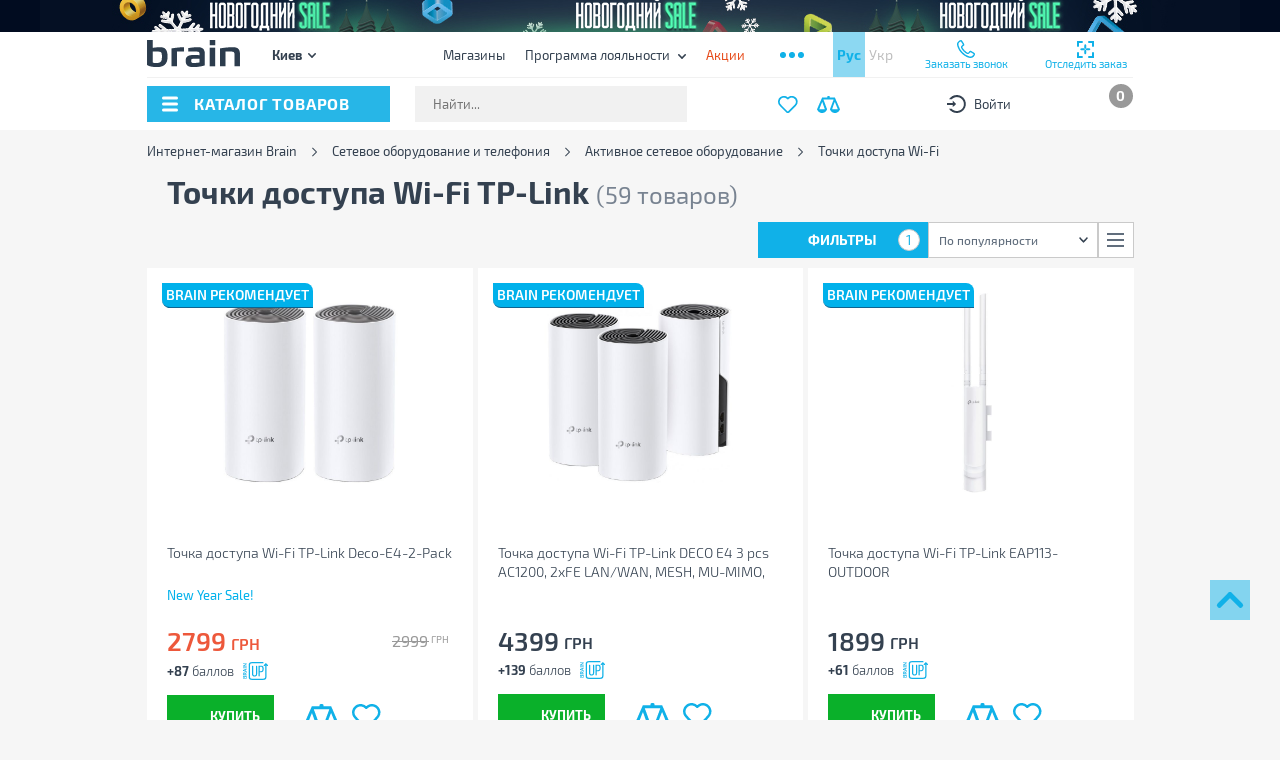

--- FILE ---
content_type: text/css
request_url: https://brain.com.ua/build/category.css?1766073197
body_size: 88344
content:
@font-face{font-display:swap;font-family:Exo\ 2;font-style:normal;font-weight:300;src:url(/static/retail/fonts/Exo2-Light.woff)}@font-face{font-display:swap;font-family:Exo\ 2;font-style:normal;font-weight:400;src:url(/static/retail/fonts/Exo2-Regular.woff)}@font-face{font-display:swap;font-family:Exo\ 2;font-style:normal;font-weight:500;src:url(/static/retail/fonts/Exo2-Medium.woff)}@font-face{font-display:swap;font-family:Exo\ 2;font-style:normal;font-weight:600;src:url(/static/retail/fonts/Exo2-SemiBold.woff)}@font-face{font-display:swap;font-family:Exo\ 2;font-style:normal;font-weight:700;src:url(/static/retail/fonts/Exo2-Bold.woff)}@font-face{font-display:swap;font-family:Exo\ 2;font-style:normal;font-weight:800;src:url(/static/retail/fonts/Exo2-ExtraBold.woff)}@font-face{font-display:swap;font-family:Exo2-Light;font-style:normal;font-weight:300;src:url(/static/retail/fonts/Exo2-Light.woff)}@font-face{font-display:swap;font-family:Exo2-Regular;font-style:normal;font-weight:400;src:url(/static/retail/fonts/Exo2-Regular.woff)}@font-face{font-display:swap;font-family:Exo2-Medium;font-style:normal;font-weight:500;src:url(/static/retail/fonts/Exo2-Medium.woff)}@font-face{font-display:swap;font-family:Exo2-SemiBold;font-style:normal;font-weight:600;src:url(/static/retail/fonts/Exo2-SemiBold.woff)}@font-face{font-display:swap;font-family:Exo2-Bold;font-style:normal;font-weight:700;src:url(/static/retail/fonts/Exo2-Bold.woff)}@font-face{font-display:swap;font-family:Exo2-ExtraBold;font-style:normal;font-weight:800;src:url(/static/retail/fonts/Exo2-ExtraBold.woff)}@font-face{font-display:swap;font-family:FontAwesome;font-style:normal;font-weight:400;src:url(/static/retail/fonts/fontawesome-webfont.woff)}.owl-carousel{-webkit-tap-highlight-color:transparent;display:none;position:relative;width:100%;z-index:1}.owl-carousel .owl-stage{-moz-backface-visibility:hidden;position:relative;touch-action:manipulation}.owl-carousel .owl-stage:after{clear:both;content:".";display:block;height:0;line-height:0;visibility:hidden}.owl-carousel .owl-stage-outer{overflow:hidden;position:relative;-webkit-transform:translateZ(0)}.owl-carousel .owl-item,.owl-carousel .owl-wrapper{-webkit-backface-visibility:hidden;-moz-backface-visibility:hidden;-ms-backface-visibility:hidden;-webkit-transform:translateZ(0);-moz-transform:translateZ(0);-ms-transform:translateZ(0)}.owl-carousel .owl-item{-webkit-tap-highlight-color:transparent;-webkit-touch-callout:none;-webkit-backface-visibility:hidden;float:left;min-height:1px;position:relative}.owl-carousel .owl-item img{display:block;width:100%}.owl-carousel .owl-dots.disabled,.owl-carousel .owl-nav.disabled{display:none}.owl-carousel .owl-dot,.owl-carousel .owl-nav .owl-next,.owl-carousel .owl-nav .owl-prev{cursor:pointer;-webkit-user-select:none;-moz-user-select:none;user-select:none}.owl-carousel .owl-nav button.owl-next,.owl-carousel .owl-nav button.owl-prev,.owl-carousel button.owl-dot{background:none;border:none;color:inherit;font:inherit;padding:0!important}.owl-carousel.owl-loaded{display:block}.owl-carousel.owl-loading{display:block;opacity:0}.owl-carousel.owl-hidden{opacity:0}.owl-carousel.owl-refresh .owl-item{visibility:hidden}.owl-carousel.owl-drag .owl-item{touch-action:pan-y;-webkit-user-select:none;-moz-user-select:none;user-select:none}.owl-carousel.owl-grab{cursor:move;cursor:grab}.owl-carousel.owl-rtl{direction:rtl}.owl-carousel.owl-rtl .owl-item{float:right}.no-js .owl-carousel{display:block}.owl-carousel .animated{animation-duration:1s;animation-fill-mode:both}.owl-carousel .owl-animated-in{z-index:0}.owl-carousel .owl-animated-out{z-index:1}.owl-carousel .fadeOut{animation-name:fadeOut}@keyframes fadeOut{0%{opacity:1}to{opacity:0}}.owl-height{transition:height .5s ease-in-out}.owl-carousel .owl-item .owl-lazy{opacity:0;transition:opacity .4s ease}.owl-carousel .owl-item .owl-lazy:not([src]),.owl-carousel .owl-item .owl-lazy[src^=""]{max-height:0}.owl-carousel .owl-item img.owl-lazy{transform-style:preserve-3d}.owl-carousel .owl-video-wrapper{background:#000;height:100%;position:relative}.owl-carousel .owl-video-play-icon{-webkit-backface-visibility:hidden;background:url(/build/7bae5ffd7b4a09d90cd7.png) no-repeat;cursor:pointer;height:80px;left:50%;margin-left:-40px;margin-top:-40px;position:absolute;top:50%;transition:transform .1s ease;width:80px;z-index:1}.owl-carousel .owl-video-play-icon:hover{transform:scale(1.3)}.owl-carousel .owl-video-playing .owl-video-play-icon,.owl-carousel .owl-video-playing .owl-video-tn{display:none}.owl-carousel .owl-video-tn{background-position:50%;background-repeat:no-repeat;background-size:contain;height:100%;opacity:0;transition:opacity .4s ease}.owl-carousel .owl-video-frame{height:100%;position:relative;width:100%;z-index:1}.mCustomScrollbar{touch-action:pinch-zoom}.mCustomScrollbar.mCS_no_scrollbar,.mCustomScrollbar.mCS_touch_action{touch-action:auto}.mCustomScrollBox{direction:ltr;height:100%;max-width:100%;outline:none;overflow:hidden;position:relative}.mCSB_container{height:auto;overflow:hidden;width:auto}.mCSB_inside>.mCSB_container{margin-right:30px}.mCSB_container.mCS_no_scrollbar_y.mCS_y_hidden{margin-right:0}.mCS-dir-rtl>.mCSB_inside>.mCSB_container{margin-left:30px;margin-right:0}.mCS-dir-rtl>.mCSB_inside>.mCSB_container.mCS_no_scrollbar_y.mCS_y_hidden{margin-left:0}.mCSB_scrollTools{bottom:0;height:auto;left:auto;position:absolute;right:0;top:0;width:16px}.mCSB_outside+.mCSB_scrollTools{right:-26px}.mCS-dir-rtl>.mCSB_inside>.mCSB_scrollTools,.mCS-dir-rtl>.mCSB_outside+.mCSB_scrollTools{left:0;right:auto}.mCS-dir-rtl>.mCSB_outside+.mCSB_scrollTools{left:-26px}.mCSB_scrollTools .mCSB_draggerContainer{bottom:0;height:auto;left:0;position:absolute;right:0;top:0}.mCSB_scrollTools a+.mCSB_draggerContainer{margin:20px 0}.mCSB_scrollTools .mCSB_draggerRail{border-radius:16px;height:100%;margin:0 auto;width:2px}.mCSB_scrollTools .mCSB_dragger{cursor:pointer;height:30px;width:100%;z-index:1}.mCSB_scrollTools .mCSB_dragger .mCSB_dragger_bar{border-radius:16px;height:100%;margin:0 auto;position:relative;text-align:center;width:4px}.mCSB_scrollTools_vertical.mCSB_scrollTools_onDrag_expand .mCSB_dragger.mCSB_dragger_onDrag_expanded .mCSB_dragger_bar,.mCSB_scrollTools_vertical.mCSB_scrollTools_onDrag_expand .mCSB_draggerContainer:hover .mCSB_dragger .mCSB_dragger_bar{width:12px}.mCSB_scrollTools_vertical.mCSB_scrollTools_onDrag_expand .mCSB_dragger.mCSB_dragger_onDrag_expanded+.mCSB_draggerRail,.mCSB_scrollTools_vertical.mCSB_scrollTools_onDrag_expand .mCSB_draggerContainer:hover .mCSB_draggerRail{width:8px}.mCSB_scrollTools .mCSB_buttonDown,.mCSB_scrollTools .mCSB_buttonUp{cursor:pointer;display:block;height:20px;margin:0 auto;overflow:hidden;position:absolute;width:100%}.mCSB_scrollTools .mCSB_buttonDown{bottom:0}.mCSB_horizontal.mCSB_inside>.mCSB_container{margin-bottom:30px;margin-right:0}.mCSB_horizontal.mCSB_outside>.mCSB_container{min-height:100%}.mCSB_horizontal>.mCSB_container.mCS_no_scrollbar_x.mCS_x_hidden{margin-bottom:0}.mCSB_scrollTools.mCSB_scrollTools_horizontal{bottom:0;height:16px;left:0;right:0;top:auto;width:auto}.mCustomScrollBox+.mCSB_scrollTools+.mCSB_scrollTools.mCSB_scrollTools_horizontal,.mCustomScrollBox+.mCSB_scrollTools.mCSB_scrollTools_horizontal{bottom:-26px}.mCSB_scrollTools.mCSB_scrollTools_horizontal a+.mCSB_draggerContainer{margin:0 20px}.mCSB_scrollTools.mCSB_scrollTools_horizontal .mCSB_draggerRail{height:2px;margin:7px 0;width:100%}.mCSB_scrollTools.mCSB_scrollTools_horizontal .mCSB_dragger{height:100%;left:0;width:30px}.mCSB_scrollTools.mCSB_scrollTools_horizontal .mCSB_dragger .mCSB_dragger_bar{height:4px;margin:6px auto;width:100%}.mCSB_scrollTools_horizontal.mCSB_scrollTools_onDrag_expand .mCSB_dragger.mCSB_dragger_onDrag_expanded .mCSB_dragger_bar,.mCSB_scrollTools_horizontal.mCSB_scrollTools_onDrag_expand .mCSB_draggerContainer:hover .mCSB_dragger .mCSB_dragger_bar{height:12px;margin:2px auto}.mCSB_scrollTools_horizontal.mCSB_scrollTools_onDrag_expand .mCSB_dragger.mCSB_dragger_onDrag_expanded+.mCSB_draggerRail,.mCSB_scrollTools_horizontal.mCSB_scrollTools_onDrag_expand .mCSB_draggerContainer:hover .mCSB_draggerRail{height:8px;margin:4px 0}.mCSB_scrollTools.mCSB_scrollTools_horizontal .mCSB_buttonLeft,.mCSB_scrollTools.mCSB_scrollTools_horizontal .mCSB_buttonRight{cursor:pointer;display:block;height:100%;margin:0 auto;overflow:hidden;position:absolute;width:20px}.mCSB_scrollTools.mCSB_scrollTools_horizontal .mCSB_buttonLeft{left:0}.mCSB_scrollTools.mCSB_scrollTools_horizontal .mCSB_buttonRight{right:0}.mCSB_container_wrapper{bottom:0;height:auto;left:0;margin-bottom:30px;margin-right:30px;overflow:hidden;position:absolute;right:0;top:0;width:auto}.mCSB_container_wrapper>.mCSB_container{box-sizing:border-box;padding-bottom:30px;padding-right:30px}.mCSB_vertical_horizontal>.mCSB_scrollTools.mCSB_scrollTools_vertical{bottom:20px}.mCSB_vertical_horizontal>.mCSB_scrollTools.mCSB_scrollTools_horizontal{right:20px}.mCSB_container_wrapper.mCS_no_scrollbar_x.mCS_x_hidden+.mCSB_scrollTools.mCSB_scrollTools_vertical{bottom:0}.mCS-dir-rtl>.mCustomScrollBox.mCSB_vertical_horizontal.mCSB_inside>.mCSB_scrollTools.mCSB_scrollTools_horizontal,.mCSB_container_wrapper.mCS_no_scrollbar_y.mCS_y_hidden+.mCSB_scrollTools~.mCSB_scrollTools.mCSB_scrollTools_horizontal{right:0}.mCS-dir-rtl>.mCustomScrollBox.mCSB_vertical_horizontal.mCSB_inside>.mCSB_scrollTools.mCSB_scrollTools_horizontal{left:20px}.mCS-dir-rtl>.mCustomScrollBox.mCSB_vertical_horizontal.mCSB_inside>.mCSB_container_wrapper.mCS_no_scrollbar_y.mCS_y_hidden+.mCSB_scrollTools~.mCSB_scrollTools.mCSB_scrollTools_horizontal{left:0}.mCS-dir-rtl>.mCSB_inside>.mCSB_container_wrapper{margin-left:30px;margin-right:0}.mCSB_container_wrapper.mCS_no_scrollbar_y.mCS_y_hidden>.mCSB_container{padding-right:0}.mCSB_container_wrapper.mCS_no_scrollbar_x.mCS_x_hidden>.mCSB_container{padding-bottom:0}.mCustomScrollBox.mCSB_vertical_horizontal.mCSB_inside>.mCSB_container_wrapper.mCS_no_scrollbar_y.mCS_y_hidden{margin-left:0;margin-right:0}.mCustomScrollBox.mCSB_vertical_horizontal.mCSB_inside>.mCSB_container_wrapper.mCS_no_scrollbar_x.mCS_x_hidden{margin-bottom:0}.mCSB_scrollTools,.mCSB_scrollTools .mCSB_buttonDown,.mCSB_scrollTools .mCSB_buttonLeft,.mCSB_scrollTools .mCSB_buttonRight,.mCSB_scrollTools .mCSB_buttonUp,.mCSB_scrollTools .mCSB_dragger .mCSB_dragger_bar{transition:opacity .2s ease-in-out,background-color .2s ease-in-out}.mCSB_scrollTools_horizontal.mCSB_scrollTools_onDrag_expand .mCSB_draggerRail,.mCSB_scrollTools_horizontal.mCSB_scrollTools_onDrag_expand .mCSB_dragger_bar,.mCSB_scrollTools_vertical.mCSB_scrollTools_onDrag_expand .mCSB_draggerRail,.mCSB_scrollTools_vertical.mCSB_scrollTools_onDrag_expand .mCSB_dragger_bar{transition:width .2s ease-out .2s,height .2s ease-out .2s,margin-left .2s ease-out .2s,margin-right .2s ease-out .2s,margin-top .2s ease-out .2s,margin-bottom .2s ease-out .2s,opacity .2s ease-in-out,background-color .2s ease-in-out}.mCSB_scrollTools{filter:"alpha(opacity=75)";-ms-filter:"alpha(opacity=75)";opacity:.75}.mCS-autoHide>.mCustomScrollBox>.mCSB_scrollTools,.mCS-autoHide>.mCustomScrollBox~.mCSB_scrollTools{filter:"alpha(opacity=0)";-ms-filter:"alpha(opacity=0)";opacity:0}.mCS-autoHide:hover>.mCustomScrollBox>.mCSB_scrollTools,.mCS-autoHide:hover>.mCustomScrollBox~.mCSB_scrollTools,.mCustomScrollBox:hover>.mCSB_scrollTools,.mCustomScrollBox:hover~.mCSB_scrollTools,.mCustomScrollbar>.mCustomScrollBox>.mCSB_scrollTools.mCSB_scrollTools_onDrag,.mCustomScrollbar>.mCustomScrollBox~.mCSB_scrollTools.mCSB_scrollTools_onDrag{filter:"alpha(opacity=100)";-ms-filter:"alpha(opacity=100)";opacity:1}.mCSB_scrollTools .mCSB_draggerRail{background-color:#000;background-color:rgba(0,0,0,.4);filter:"alpha(opacity=40)";-ms-filter:"alpha(opacity=40)"}.mCSB_scrollTools .mCSB_dragger .mCSB_dragger_bar{background-color:#fff;background-color:hsla(0,0%,100%,.75);filter:"alpha(opacity=75)";-ms-filter:"alpha(opacity=75)"}.mCSB_scrollTools .mCSB_dragger:hover .mCSB_dragger_bar{background-color:#fff;background-color:hsla(0,0%,100%,.85);filter:"alpha(opacity=85)";-ms-filter:"alpha(opacity=85)"}.mCSB_scrollTools .mCSB_dragger.mCSB_dragger_onDrag .mCSB_dragger_bar,.mCSB_scrollTools .mCSB_dragger:active .mCSB_dragger_bar{background-color:#fff;background-color:hsla(0,0%,100%,.9);filter:"alpha(opacity=90)";-ms-filter:"alpha(opacity=90)"}.mCSB_scrollTools .mCSB_buttonDown,.mCSB_scrollTools .mCSB_buttonLeft,.mCSB_scrollTools .mCSB_buttonRight,.mCSB_scrollTools .mCSB_buttonUp{background-image:url(/build/91847901004e1d3d3c35.png);background-repeat:no-repeat;filter:"alpha(opacity=40)";-ms-filter:"alpha(opacity=40)";opacity:.4}.mCSB_scrollTools .mCSB_buttonUp{background-position:0 0}.mCSB_scrollTools .mCSB_buttonDown{background-position:0 -20px}.mCSB_scrollTools .mCSB_buttonLeft{background-position:0 -40px}.mCSB_scrollTools .mCSB_buttonRight{background-position:0 -56px}.mCSB_scrollTools .mCSB_buttonDown:hover,.mCSB_scrollTools .mCSB_buttonLeft:hover,.mCSB_scrollTools .mCSB_buttonRight:hover,.mCSB_scrollTools .mCSB_buttonUp:hover{filter:"alpha(opacity=75)";-ms-filter:"alpha(opacity=75)";opacity:.75}.mCSB_scrollTools .mCSB_buttonDown:active,.mCSB_scrollTools .mCSB_buttonLeft:active,.mCSB_scrollTools .mCSB_buttonRight:active,.mCSB_scrollTools .mCSB_buttonUp:active{filter:"alpha(opacity=90)";-ms-filter:"alpha(opacity=90)";opacity:.9}.mCS-dark.mCSB_scrollTools .mCSB_draggerRail{background-color:#000;background-color:rgba(0,0,0,.15)}.mCS-dark.mCSB_scrollTools .mCSB_dragger .mCSB_dragger_bar{background-color:#000;background-color:rgba(0,0,0,.75)}.mCS-dark.mCSB_scrollTools .mCSB_dragger:hover .mCSB_dragger_bar{background-color:rgba(0,0,0,.85)}.mCS-dark.mCSB_scrollTools .mCSB_dragger.mCSB_dragger_onDrag .mCSB_dragger_bar,.mCS-dark.mCSB_scrollTools .mCSB_dragger:active .mCSB_dragger_bar{background-color:rgba(0,0,0,.9)}.mCS-dark.mCSB_scrollTools .mCSB_buttonUp{background-position:-80px 0}.mCS-dark.mCSB_scrollTools .mCSB_buttonDown{background-position:-80px -20px}.mCS-dark.mCSB_scrollTools .mCSB_buttonLeft{background-position:-80px -40px}.mCS-dark.mCSB_scrollTools .mCSB_buttonRight{background-position:-80px -56px}.mCS-dark-2.mCSB_scrollTools .mCSB_draggerRail,.mCS-light-2.mCSB_scrollTools .mCSB_draggerRail{background-color:#fff;background-color:hsla(0,0%,100%,.1);border-radius:1px;width:4px}.mCS-dark-2.mCSB_scrollTools .mCSB_dragger .mCSB_dragger_bar,.mCS-light-2.mCSB_scrollTools .mCSB_dragger .mCSB_dragger_bar{background-color:#fff;background-color:hsla(0,0%,100%,.75);border-radius:1px;width:4px}.mCS-dark-2.mCSB_scrollTools_horizontal .mCSB_dragger .mCSB_dragger_bar,.mCS-dark-2.mCSB_scrollTools_horizontal .mCSB_draggerRail,.mCS-light-2.mCSB_scrollTools_horizontal .mCSB_dragger .mCSB_dragger_bar,.mCS-light-2.mCSB_scrollTools_horizontal .mCSB_draggerRail{height:4px;margin:6px auto;width:100%}.mCS-light-2.mCSB_scrollTools .mCSB_dragger:hover .mCSB_dragger_bar{background-color:#fff;background-color:hsla(0,0%,100%,.85)}.mCS-light-2.mCSB_scrollTools .mCSB_dragger.mCSB_dragger_onDrag .mCSB_dragger_bar,.mCS-light-2.mCSB_scrollTools .mCSB_dragger:active .mCSB_dragger_bar{background-color:#fff;background-color:hsla(0,0%,100%,.9)}.mCS-light-2.mCSB_scrollTools .mCSB_buttonUp{background-position:-32px 0}.mCS-light-2.mCSB_scrollTools .mCSB_buttonDown{background-position:-32px -20px}.mCS-light-2.mCSB_scrollTools .mCSB_buttonLeft{background-position:-40px -40px}.mCS-light-2.mCSB_scrollTools .mCSB_buttonRight{background-position:-40px -56px}.mCS-dark-2.mCSB_scrollTools .mCSB_draggerRail{background-color:#000;background-color:rgba(0,0,0,.1);border-radius:1px}.mCS-dark-2.mCSB_scrollTools .mCSB_dragger .mCSB_dragger_bar{background-color:#000;background-color:rgba(0,0,0,.75);border-radius:1px}.mCS-dark-2.mCSB_scrollTools .mCSB_dragger:hover .mCSB_dragger_bar{background-color:#000;background-color:rgba(0,0,0,.85)}.mCS-dark-2.mCSB_scrollTools .mCSB_dragger.mCSB_dragger_onDrag .mCSB_dragger_bar,.mCS-dark-2.mCSB_scrollTools .mCSB_dragger:active .mCSB_dragger_bar{background-color:#000;background-color:rgba(0,0,0,.9)}.mCS-dark-2.mCSB_scrollTools .mCSB_buttonUp{background-position:-112px 0}.mCS-dark-2.mCSB_scrollTools .mCSB_buttonDown{background-position:-112px -20px}.mCS-dark-2.mCSB_scrollTools .mCSB_buttonLeft{background-position:-120px -40px}.mCS-dark-2.mCSB_scrollTools .mCSB_buttonRight{background-position:-120px -56px}.mCS-dark-thick.mCSB_scrollTools .mCSB_draggerRail,.mCS-light-thick.mCSB_scrollTools .mCSB_draggerRail{background-color:#fff;background-color:hsla(0,0%,100%,.1);border-radius:2px;width:4px}.mCS-dark-thick.mCSB_scrollTools .mCSB_dragger .mCSB_dragger_bar,.mCS-light-thick.mCSB_scrollTools .mCSB_dragger .mCSB_dragger_bar{background-color:#fff;background-color:hsla(0,0%,100%,.75);border-radius:2px;width:6px}.mCS-dark-thick.mCSB_scrollTools_horizontal .mCSB_draggerRail,.mCS-light-thick.mCSB_scrollTools_horizontal .mCSB_draggerRail{height:4px;margin:6px 0;width:100%}.mCS-dark-thick.mCSB_scrollTools_horizontal .mCSB_dragger .mCSB_dragger_bar,.mCS-light-thick.mCSB_scrollTools_horizontal .mCSB_dragger .mCSB_dragger_bar{height:6px;margin:5px auto;width:100%}.mCS-light-thick.mCSB_scrollTools .mCSB_dragger:hover .mCSB_dragger_bar{background-color:#fff;background-color:hsla(0,0%,100%,.85)}.mCS-light-thick.mCSB_scrollTools .mCSB_dragger.mCSB_dragger_onDrag .mCSB_dragger_bar,.mCS-light-thick.mCSB_scrollTools .mCSB_dragger:active .mCSB_dragger_bar{background-color:#fff;background-color:hsla(0,0%,100%,.9)}.mCS-light-thick.mCSB_scrollTools .mCSB_buttonUp{background-position:-16px 0}.mCS-light-thick.mCSB_scrollTools .mCSB_buttonDown{background-position:-16px -20px}.mCS-light-thick.mCSB_scrollTools .mCSB_buttonLeft{background-position:-20px -40px}.mCS-light-thick.mCSB_scrollTools .mCSB_buttonRight{background-position:-20px -56px}.mCS-dark-thick.mCSB_scrollTools .mCSB_draggerRail{background-color:#000;background-color:rgba(0,0,0,.1);border-radius:2px}.mCS-dark-thick.mCSB_scrollTools .mCSB_dragger .mCSB_dragger_bar{background-color:#000;background-color:rgba(0,0,0,.75);border-radius:2px}.mCS-dark-thick.mCSB_scrollTools .mCSB_dragger:hover .mCSB_dragger_bar{background-color:#000;background-color:rgba(0,0,0,.85)}.mCS-dark-thick.mCSB_scrollTools .mCSB_dragger.mCSB_dragger_onDrag .mCSB_dragger_bar,.mCS-dark-thick.mCSB_scrollTools .mCSB_dragger:active .mCSB_dragger_bar{background-color:#000;background-color:rgba(0,0,0,.9)}.mCS-dark-thick.mCSB_scrollTools .mCSB_buttonUp{background-position:-96px 0}.mCS-dark-thick.mCSB_scrollTools .mCSB_buttonDown{background-position:-96px -20px}.mCS-dark-thick.mCSB_scrollTools .mCSB_buttonLeft{background-position:-100px -40px}.mCS-dark-thick.mCSB_scrollTools .mCSB_buttonRight{background-position:-100px -56px}.mCS-light-thin.mCSB_scrollTools .mCSB_draggerRail{background-color:#fff;background-color:hsla(0,0%,100%,.1)}.mCS-dark-thin.mCSB_scrollTools .mCSB_dragger .mCSB_dragger_bar,.mCS-light-thin.mCSB_scrollTools .mCSB_dragger .mCSB_dragger_bar{width:2px}.mCS-dark-thin.mCSB_scrollTools_horizontal .mCSB_draggerRail,.mCS-light-thin.mCSB_scrollTools_horizontal .mCSB_draggerRail{width:100%}.mCS-dark-thin.mCSB_scrollTools_horizontal .mCSB_dragger .mCSB_dragger_bar,.mCS-light-thin.mCSB_scrollTools_horizontal .mCSB_dragger .mCSB_dragger_bar{height:2px;margin:7px auto;width:100%}.mCS-dark-thin.mCSB_scrollTools .mCSB_draggerRail{background-color:#000;background-color:rgba(0,0,0,.15)}.mCS-dark-thin.mCSB_scrollTools .mCSB_dragger .mCSB_dragger_bar{background-color:#000;background-color:rgba(0,0,0,.75)}.mCS-dark-thin.mCSB_scrollTools .mCSB_dragger:hover .mCSB_dragger_bar{background-color:#000;background-color:rgba(0,0,0,.85)}.mCS-dark-thin.mCSB_scrollTools .mCSB_dragger.mCSB_dragger_onDrag .mCSB_dragger_bar,.mCS-dark-thin.mCSB_scrollTools .mCSB_dragger:active .mCSB_dragger_bar{background-color:#000;background-color:rgba(0,0,0,.9)}.mCS-dark-thin.mCSB_scrollTools .mCSB_buttonUp{background-position:-80px 0}.mCS-dark-thin.mCSB_scrollTools .mCSB_buttonDown{background-position:-80px -20px}.mCS-dark-thin.mCSB_scrollTools .mCSB_buttonLeft{background-position:-80px -40px}.mCS-dark-thin.mCSB_scrollTools .mCSB_buttonRight{background-position:-80px -56px}.mCS-rounded.mCSB_scrollTools .mCSB_draggerRail{background-color:#fff;background-color:hsla(0,0%,100%,.15)}.mCS-rounded-dark.mCSB_scrollTools .mCSB_dragger,.mCS-rounded-dots-dark.mCSB_scrollTools .mCSB_dragger,.mCS-rounded-dots.mCSB_scrollTools .mCSB_dragger,.mCS-rounded.mCSB_scrollTools .mCSB_dragger{height:14px}.mCS-rounded-dark.mCSB_scrollTools .mCSB_dragger .mCSB_dragger_bar,.mCS-rounded-dots-dark.mCSB_scrollTools .mCSB_dragger .mCSB_dragger_bar,.mCS-rounded-dots.mCSB_scrollTools .mCSB_dragger .mCSB_dragger_bar,.mCS-rounded.mCSB_scrollTools .mCSB_dragger .mCSB_dragger_bar{margin:0 1px;width:14px}.mCS-rounded-dark.mCSB_scrollTools_horizontal .mCSB_dragger,.mCS-rounded-dots-dark.mCSB_scrollTools_horizontal .mCSB_dragger,.mCS-rounded-dots.mCSB_scrollTools_horizontal .mCSB_dragger,.mCS-rounded.mCSB_scrollTools_horizontal .mCSB_dragger{width:14px}.mCS-rounded-dark.mCSB_scrollTools_horizontal .mCSB_dragger .mCSB_dragger_bar,.mCS-rounded-dots-dark.mCSB_scrollTools_horizontal .mCSB_dragger .mCSB_dragger_bar,.mCS-rounded-dots.mCSB_scrollTools_horizontal .mCSB_dragger .mCSB_dragger_bar,.mCS-rounded.mCSB_scrollTools_horizontal .mCSB_dragger .mCSB_dragger_bar{height:14px;margin:1px 0}.mCS-rounded-dark.mCSB_scrollTools_vertical.mCSB_scrollTools_onDrag_expand .mCSB_dragger.mCSB_dragger_onDrag_expanded .mCSB_dragger_bar,.mCS-rounded-dark.mCSB_scrollTools_vertical.mCSB_scrollTools_onDrag_expand .mCSB_draggerContainer:hover .mCSB_dragger .mCSB_dragger_bar,.mCS-rounded.mCSB_scrollTools_vertical.mCSB_scrollTools_onDrag_expand .mCSB_dragger.mCSB_dragger_onDrag_expanded .mCSB_dragger_bar,.mCS-rounded.mCSB_scrollTools_vertical.mCSB_scrollTools_onDrag_expand .mCSB_draggerContainer:hover .mCSB_dragger .mCSB_dragger_bar{height:16px;margin:-1px 0;width:16px}.mCS-rounded-dark.mCSB_scrollTools_vertical.mCSB_scrollTools_onDrag_expand .mCSB_dragger.mCSB_dragger_onDrag_expanded+.mCSB_draggerRail,.mCS-rounded-dark.mCSB_scrollTools_vertical.mCSB_scrollTools_onDrag_expand .mCSB_draggerContainer:hover .mCSB_draggerRail,.mCS-rounded.mCSB_scrollTools_vertical.mCSB_scrollTools_onDrag_expand .mCSB_dragger.mCSB_dragger_onDrag_expanded+.mCSB_draggerRail,.mCS-rounded.mCSB_scrollTools_vertical.mCSB_scrollTools_onDrag_expand .mCSB_draggerContainer:hover .mCSB_draggerRail{width:4px}.mCS-rounded-dark.mCSB_scrollTools_horizontal.mCSB_scrollTools_onDrag_expand .mCSB_dragger.mCSB_dragger_onDrag_expanded .mCSB_dragger_bar,.mCS-rounded-dark.mCSB_scrollTools_horizontal.mCSB_scrollTools_onDrag_expand .mCSB_draggerContainer:hover .mCSB_dragger .mCSB_dragger_bar,.mCS-rounded.mCSB_scrollTools_horizontal.mCSB_scrollTools_onDrag_expand .mCSB_dragger.mCSB_dragger_onDrag_expanded .mCSB_dragger_bar,.mCS-rounded.mCSB_scrollTools_horizontal.mCSB_scrollTools_onDrag_expand .mCSB_draggerContainer:hover .mCSB_dragger .mCSB_dragger_bar{height:16px;margin:0 -1px;width:16px}.mCS-rounded-dark.mCSB_scrollTools_horizontal.mCSB_scrollTools_onDrag_expand .mCSB_dragger.mCSB_dragger_onDrag_expanded+.mCSB_draggerRail,.mCS-rounded-dark.mCSB_scrollTools_horizontal.mCSB_scrollTools_onDrag_expand .mCSB_draggerContainer:hover .mCSB_draggerRail,.mCS-rounded.mCSB_scrollTools_horizontal.mCSB_scrollTools_onDrag_expand .mCSB_dragger.mCSB_dragger_onDrag_expanded+.mCSB_draggerRail,.mCS-rounded.mCSB_scrollTools_horizontal.mCSB_scrollTools_onDrag_expand .mCSB_draggerContainer:hover .mCSB_draggerRail{height:4px;margin:6px 0}.mCS-rounded.mCSB_scrollTools .mCSB_buttonUp{background-position:0 -72px}.mCS-rounded.mCSB_scrollTools .mCSB_buttonDown{background-position:0 -92px}.mCS-rounded.mCSB_scrollTools .mCSB_buttonLeft{background-position:0 -112px}.mCS-rounded.mCSB_scrollTools .mCSB_buttonRight{background-position:0 -128px}.mCS-rounded-dark.mCSB_scrollTools .mCSB_dragger .mCSB_dragger_bar,.mCS-rounded-dots-dark.mCSB_scrollTools .mCSB_dragger .mCSB_dragger_bar{background-color:#000;background-color:rgba(0,0,0,.75)}.mCS-rounded-dark.mCSB_scrollTools .mCSB_draggerRail{background-color:#000;background-color:rgba(0,0,0,.15)}.mCS-rounded-dark.mCSB_scrollTools .mCSB_dragger:hover .mCSB_dragger_bar,.mCS-rounded-dots-dark.mCSB_scrollTools .mCSB_dragger:hover .mCSB_dragger_bar{background-color:#000;background-color:rgba(0,0,0,.85)}.mCS-rounded-dark.mCSB_scrollTools .mCSB_dragger.mCSB_dragger_onDrag .mCSB_dragger_bar,.mCS-rounded-dark.mCSB_scrollTools .mCSB_dragger:active .mCSB_dragger_bar,.mCS-rounded-dots-dark.mCSB_scrollTools .mCSB_dragger.mCSB_dragger_onDrag .mCSB_dragger_bar,.mCS-rounded-dots-dark.mCSB_scrollTools .mCSB_dragger:active .mCSB_dragger_bar{background-color:#000;background-color:rgba(0,0,0,.9)}.mCS-rounded-dark.mCSB_scrollTools .mCSB_buttonUp{background-position:-80px -72px}.mCS-rounded-dark.mCSB_scrollTools .mCSB_buttonDown{background-position:-80px -92px}.mCS-rounded-dark.mCSB_scrollTools .mCSB_buttonLeft{background-position:-80px -112px}.mCS-rounded-dark.mCSB_scrollTools .mCSB_buttonRight{background-position:-80px -128px}.mCS-rounded-dots-dark.mCSB_scrollTools_vertical .mCSB_draggerRail,.mCS-rounded-dots.mCSB_scrollTools_vertical .mCSB_draggerRail{width:4px}.mCS-rounded-dots-dark.mCSB_scrollTools .mCSB_draggerRail,.mCS-rounded-dots-dark.mCSB_scrollTools_horizontal .mCSB_draggerRail,.mCS-rounded-dots.mCSB_scrollTools .mCSB_draggerRail,.mCS-rounded-dots.mCSB_scrollTools_horizontal .mCSB_draggerRail{background-color:transparent;background-position:50%}.mCS-rounded-dots-dark.mCSB_scrollTools .mCSB_draggerRail,.mCS-rounded-dots.mCSB_scrollTools .mCSB_draggerRail{background-image:url([data-uri]);background-repeat:repeat-y;filter:"alpha(opacity=30)";-ms-filter:"alpha(opacity=30)";opacity:.3}.mCS-rounded-dots-dark.mCSB_scrollTools_horizontal .mCSB_draggerRail,.mCS-rounded-dots.mCSB_scrollTools_horizontal .mCSB_draggerRail{background-repeat:repeat-x;height:4px;margin:6px 0}.mCS-rounded-dots.mCSB_scrollTools .mCSB_buttonUp{background-position:-16px -72px}.mCS-rounded-dots.mCSB_scrollTools .mCSB_buttonDown{background-position:-16px -92px}.mCS-rounded-dots.mCSB_scrollTools .mCSB_buttonLeft{background-position:-20px -112px}.mCS-rounded-dots.mCSB_scrollTools .mCSB_buttonRight{background-position:-20px -128px}.mCS-rounded-dots-dark.mCSB_scrollTools .mCSB_draggerRail{background-image:url([data-uri])}.mCS-rounded-dots-dark.mCSB_scrollTools .mCSB_buttonUp{background-position:-96px -72px}.mCS-rounded-dots-dark.mCSB_scrollTools .mCSB_buttonDown{background-position:-96px -92px}.mCS-rounded-dots-dark.mCSB_scrollTools .mCSB_buttonLeft{background-position:-100px -112px}.mCS-rounded-dots-dark.mCSB_scrollTools .mCSB_buttonRight{background-position:-100px -128px}.mCS-3d-dark.mCSB_scrollTools .mCSB_dragger .mCSB_dragger_bar,.mCS-3d-thick-dark.mCSB_scrollTools .mCSB_dragger .mCSB_dragger_bar,.mCS-3d-thick.mCSB_scrollTools .mCSB_dragger .mCSB_dragger_bar,.mCS-3d.mCSB_scrollTools .mCSB_dragger .mCSB_dragger_bar{background-image:linear-gradient(90deg,hsla(0,0%,100%,.5) 0,hsla(0,0%,100%,0));background-repeat:repeat-y}.mCS-3d-dark.mCSB_scrollTools_horizontal .mCSB_dragger .mCSB_dragger_bar,.mCS-3d-thick-dark.mCSB_scrollTools_horizontal .mCSB_dragger .mCSB_dragger_bar,.mCS-3d-thick.mCSB_scrollTools_horizontal .mCSB_dragger .mCSB_dragger_bar,.mCS-3d.mCSB_scrollTools_horizontal .mCSB_dragger .mCSB_dragger_bar{background-image:linear-gradient(180deg,hsla(0,0%,100%,.5) 0,hsla(0,0%,100%,0));background-repeat:repeat-x}.mCS-3d-dark.mCSB_scrollTools_vertical .mCSB_dragger,.mCS-3d.mCSB_scrollTools_vertical .mCSB_dragger{height:70px}.mCS-3d-dark.mCSB_scrollTools_horizontal .mCSB_dragger,.mCS-3d.mCSB_scrollTools_horizontal .mCSB_dragger{width:70px}.mCS-3d-dark.mCSB_scrollTools,.mCS-3d.mCSB_scrollTools{filter:"alpha(opacity=30)";-ms-filter:"alpha(opacity=30)";opacity:1}.mCS-3d-dark.mCSB_scrollTools .mCSB_dragger .mCSB_dragger_bar,.mCS-3d-dark.mCSB_scrollTools .mCSB_draggerRail,.mCS-3d.mCSB_scrollTools .mCSB_dragger .mCSB_dragger_bar,.mCS-3d.mCSB_scrollTools .mCSB_draggerRail{border-radius:16px}.mCS-3d-dark.mCSB_scrollTools .mCSB_draggerRail,.mCS-3d.mCSB_scrollTools .mCSB_draggerRail{background-color:#000;background-color:rgba(0,0,0,.2);box-shadow:inset 1px 0 1px rgba(0,0,0,.5),inset -1px 0 1px hsla(0,0%,100%,.2);width:8px}.mCS-3d-dark.mCSB_scrollTools .mCSB_dragger .mCSB_dragger_bar,.mCS-3d-dark.mCSB_scrollTools .mCSB_dragger.mCSB_dragger_onDrag .mCSB_dragger_bar,.mCS-3d-dark.mCSB_scrollTools .mCSB_dragger:active .mCSB_dragger_bar,.mCS-3d-dark.mCSB_scrollTools .mCSB_dragger:hover .mCSB_dragger_bar,.mCS-3d.mCSB_scrollTools .mCSB_dragger .mCSB_dragger_bar,.mCS-3d.mCSB_scrollTools .mCSB_dragger.mCSB_dragger_onDrag .mCSB_dragger_bar,.mCS-3d.mCSB_scrollTools .mCSB_dragger:active .mCSB_dragger_bar,.mCS-3d.mCSB_scrollTools .mCSB_dragger:hover .mCSB_dragger_bar{background-color:#555}.mCS-3d-dark.mCSB_scrollTools .mCSB_dragger .mCSB_dragger_bar,.mCS-3d.mCSB_scrollTools .mCSB_dragger .mCSB_dragger_bar{width:8px}.mCS-3d-dark.mCSB_scrollTools_horizontal .mCSB_draggerRail,.mCS-3d.mCSB_scrollTools_horizontal .mCSB_draggerRail{box-shadow:inset 0 1px 1px rgba(0,0,0,.5),inset 0 -1px 1px hsla(0,0%,100%,.2);height:8px;margin:4px 0;width:100%}.mCS-3d-dark.mCSB_scrollTools_horizontal .mCSB_dragger .mCSB_dragger_bar,.mCS-3d.mCSB_scrollTools_horizontal .mCSB_dragger .mCSB_dragger_bar{height:8px;margin:4px auto;width:100%}.mCS-3d.mCSB_scrollTools .mCSB_buttonUp{background-position:-32px -72px}.mCS-3d.mCSB_scrollTools .mCSB_buttonDown{background-position:-32px -92px}.mCS-3d.mCSB_scrollTools .mCSB_buttonLeft{background-position:-40px -112px}.mCS-3d.mCSB_scrollTools .mCSB_buttonRight{background-position:-40px -128px}.mCS-3d-dark.mCSB_scrollTools .mCSB_draggerRail{background-color:#000;background-color:rgba(0,0,0,.1);box-shadow:inset 1px 0 1px rgba(0,0,0,.1)}.mCS-3d-dark.mCSB_scrollTools_horizontal .mCSB_draggerRail{box-shadow:inset 0 1px 1px rgba(0,0,0,.1)}.mCS-3d-dark.mCSB_scrollTools .mCSB_buttonUp{background-position:-112px -72px}.mCS-3d-dark.mCSB_scrollTools .mCSB_buttonDown{background-position:-112px -92px}.mCS-3d-dark.mCSB_scrollTools .mCSB_buttonLeft{background-position:-120px -112px}.mCS-3d-dark.mCSB_scrollTools .mCSB_buttonRight{background-position:-120px -128px}.mCS-3d-thick-dark.mCSB_scrollTools,.mCS-3d-thick.mCSB_scrollTools{filter:"alpha(opacity=30)";-ms-filter:"alpha(opacity=30)";opacity:1}.mCS-3d-thick-dark.mCSB_scrollTools,.mCS-3d-thick-dark.mCSB_scrollTools .mCSB_draggerContainer,.mCS-3d-thick.mCSB_scrollTools,.mCS-3d-thick.mCSB_scrollTools .mCSB_draggerContainer{border-radius:7px}.mCS-3d-thick-dark.mCSB_scrollTools .mCSB_dragger .mCSB_dragger_bar,.mCS-3d-thick.mCSB_scrollTools .mCSB_dragger .mCSB_dragger_bar{border-radius:5px}.mCSB_inside+.mCS-3d-thick-dark.mCSB_scrollTools_vertical,.mCSB_inside+.mCS-3d-thick.mCSB_scrollTools_vertical{right:1px}.mCS-3d-thick-dark.mCSB_scrollTools_vertical,.mCS-3d-thick.mCSB_scrollTools_vertical{box-shadow:inset 1px 0 1px rgba(0,0,0,.1),inset 0 0 14px rgba(0,0,0,.5)}.mCS-3d-thick-dark.mCSB_scrollTools_horizontal,.mCS-3d-thick.mCSB_scrollTools_horizontal{bottom:1px;box-shadow:inset 0 1px 1px rgba(0,0,0,.1),inset 0 0 14px rgba(0,0,0,.5)}.mCS-3d-thick-dark.mCSB_scrollTools .mCSB_dragger .mCSB_dragger_bar,.mCS-3d-thick.mCSB_scrollTools .mCSB_dragger .mCSB_dragger_bar{bottom:0;box-shadow:inset 1px 0 0 hsla(0,0%,100%,.4);height:auto;left:0;margin:2px;position:absolute;right:0;top:0;width:12px}.mCS-3d-thick-dark.mCSB_scrollTools_horizontal .mCSB_dragger .mCSB_dragger_bar,.mCS-3d-thick.mCSB_scrollTools_horizontal .mCSB_dragger .mCSB_dragger_bar{box-shadow:inset 0 1px 0 hsla(0,0%,100%,.4)}.mCS-3d-thick.mCSB_scrollTools .mCSB_dragger .mCSB_dragger_bar,.mCS-3d-thick.mCSB_scrollTools .mCSB_dragger.mCSB_dragger_onDrag .mCSB_dragger_bar,.mCS-3d-thick.mCSB_scrollTools .mCSB_dragger:active .mCSB_dragger_bar,.mCS-3d-thick.mCSB_scrollTools .mCSB_dragger:hover .mCSB_dragger_bar{background-color:#555}.mCS-3d-thick-dark.mCSB_scrollTools_horizontal .mCSB_dragger .mCSB_dragger_bar,.mCS-3d-thick.mCSB_scrollTools_horizontal .mCSB_dragger .mCSB_dragger_bar{height:12px;width:auto}.mCS-3d-thick.mCSB_scrollTools .mCSB_draggerContainer{background-color:#000;background-color:rgba(0,0,0,.05);box-shadow:inset 1px 1px 16px rgba(0,0,0,.1)}.mCS-3d-thick.mCSB_scrollTools .mCSB_draggerRail{background-color:transparent}.mCS-3d-thick.mCSB_scrollTools .mCSB_buttonUp{background-position:-32px -72px}.mCS-3d-thick.mCSB_scrollTools .mCSB_buttonDown{background-position:-32px -92px}.mCS-3d-thick.mCSB_scrollTools .mCSB_buttonLeft{background-position:-40px -112px}.mCS-3d-thick.mCSB_scrollTools .mCSB_buttonRight{background-position:-40px -128px}.mCS-3d-thick-dark.mCSB_scrollTools{box-shadow:inset 0 0 14px rgba(0,0,0,.2)}.mCS-3d-thick-dark.mCSB_scrollTools_horizontal{box-shadow:inset 0 1px 1px rgba(0,0,0,.1),inset 0 0 14px rgba(0,0,0,.2)}.mCS-3d-thick-dark.mCSB_scrollTools .mCSB_dragger .mCSB_dragger_bar{box-shadow:inset 1px 0 0 hsla(0,0%,100%,.4),inset -1px 0 0 rgba(0,0,0,.2)}.mCS-3d-thick-dark.mCSB_scrollTools_horizontal .mCSB_dragger .mCSB_dragger_bar{box-shadow:inset 0 1px 0 hsla(0,0%,100%,.4),inset 0 -1px 0 rgba(0,0,0,.2)}.mCS-3d-thick-dark.mCSB_scrollTools .mCSB_dragger .mCSB_dragger_bar,.mCS-3d-thick-dark.mCSB_scrollTools .mCSB_dragger.mCSB_dragger_onDrag .mCSB_dragger_bar,.mCS-3d-thick-dark.mCSB_scrollTools .mCSB_dragger:active .mCSB_dragger_bar,.mCS-3d-thick-dark.mCSB_scrollTools .mCSB_dragger:hover .mCSB_dragger_bar{background-color:#777}.mCS-3d-thick-dark.mCSB_scrollTools .mCSB_draggerContainer{background-color:#fff;background-color:rgba(0,0,0,.05);box-shadow:inset 1px 1px 16px rgba(0,0,0,.1)}.mCS-3d-thick-dark.mCSB_scrollTools .mCSB_draggerRail{background-color:transparent}.mCS-3d-thick-dark.mCSB_scrollTools .mCSB_buttonUp{background-position:-112px -72px}.mCS-3d-thick-dark.mCSB_scrollTools .mCSB_buttonDown{background-position:-112px -92px}.mCS-3d-thick-dark.mCSB_scrollTools .mCSB_buttonLeft{background-position:-120px -112px}.mCS-3d-thick-dark.mCSB_scrollTools .mCSB_buttonRight{background-position:-120px -128px}.mCSB_outside+.mCS-minimal-dark.mCSB_scrollTools_vertical,.mCSB_outside+.mCS-minimal.mCSB_scrollTools_vertical{margin:12px 0;right:0}.mCustomScrollBox.mCS-minimal+.mCSB_scrollTools+.mCSB_scrollTools.mCSB_scrollTools_horizontal,.mCustomScrollBox.mCS-minimal+.mCSB_scrollTools.mCSB_scrollTools_horizontal,.mCustomScrollBox.mCS-minimal-dark+.mCSB_scrollTools+.mCSB_scrollTools.mCSB_scrollTools_horizontal,.mCustomScrollBox.mCS-minimal-dark+.mCSB_scrollTools.mCSB_scrollTools_horizontal{bottom:0;margin:0 12px}.mCS-dir-rtl>.mCSB_outside+.mCS-minimal-dark.mCSB_scrollTools_vertical,.mCS-dir-rtl>.mCSB_outside+.mCS-minimal.mCSB_scrollTools_vertical{left:0;right:auto}.mCS-minimal-dark.mCSB_scrollTools .mCSB_draggerRail,.mCS-minimal.mCSB_scrollTools .mCSB_draggerRail{background-color:transparent}.mCS-minimal-dark.mCSB_scrollTools_vertical .mCSB_dragger,.mCS-minimal.mCSB_scrollTools_vertical .mCSB_dragger{height:50px}.mCS-minimal-dark.mCSB_scrollTools_horizontal .mCSB_dragger,.mCS-minimal.mCSB_scrollTools_horizontal .mCSB_dragger{width:50px}.mCS-minimal.mCSB_scrollTools .mCSB_dragger .mCSB_dragger_bar{background-color:#fff;background-color:hsla(0,0%,100%,.2);filter:"alpha(opacity=20)";-ms-filter:"alpha(opacity=20)"}.mCS-minimal.mCSB_scrollTools .mCSB_dragger.mCSB_dragger_onDrag .mCSB_dragger_bar,.mCS-minimal.mCSB_scrollTools .mCSB_dragger:active .mCSB_dragger_bar{background-color:#fff;background-color:hsla(0,0%,100%,.5);filter:"alpha(opacity=50)";-ms-filter:"alpha(opacity=50)"}.mCS-minimal-dark.mCSB_scrollTools .mCSB_dragger .mCSB_dragger_bar{background-color:#000;background-color:rgba(0,0,0,.2);filter:"alpha(opacity=20)";-ms-filter:"alpha(opacity=20)"}.mCS-minimal-dark.mCSB_scrollTools .mCSB_dragger.mCSB_dragger_onDrag .mCSB_dragger_bar,.mCS-minimal-dark.mCSB_scrollTools .mCSB_dragger:active .mCSB_dragger_bar{background-color:#000;background-color:rgba(0,0,0,.5);filter:"alpha(opacity=50)";-ms-filter:"alpha(opacity=50)"}.mCS-dark-3.mCSB_scrollTools .mCSB_draggerRail,.mCS-light-3.mCSB_scrollTools .mCSB_draggerRail{background-color:#000;background-color:rgba(0,0,0,.2);width:6px}.mCS-dark-3.mCSB_scrollTools .mCSB_dragger .mCSB_dragger_bar,.mCS-light-3.mCSB_scrollTools .mCSB_dragger .mCSB_dragger_bar{width:6px}.mCS-dark-3.mCSB_scrollTools_horizontal .mCSB_dragger .mCSB_dragger_bar,.mCS-dark-3.mCSB_scrollTools_horizontal .mCSB_draggerRail,.mCS-light-3.mCSB_scrollTools_horizontal .mCSB_dragger .mCSB_dragger_bar,.mCS-light-3.mCSB_scrollTools_horizontal .mCSB_draggerRail{height:6px;margin:5px 0;width:100%}.mCS-dark-3.mCSB_scrollTools_vertical.mCSB_scrollTools_onDrag_expand .mCSB_dragger.mCSB_dragger_onDrag_expanded+.mCSB_draggerRail,.mCS-dark-3.mCSB_scrollTools_vertical.mCSB_scrollTools_onDrag_expand .mCSB_draggerContainer:hover .mCSB_draggerRail,.mCS-light-3.mCSB_scrollTools_vertical.mCSB_scrollTools_onDrag_expand .mCSB_dragger.mCSB_dragger_onDrag_expanded+.mCSB_draggerRail,.mCS-light-3.mCSB_scrollTools_vertical.mCSB_scrollTools_onDrag_expand .mCSB_draggerContainer:hover .mCSB_draggerRail{width:12px}.mCS-dark-3.mCSB_scrollTools_horizontal.mCSB_scrollTools_onDrag_expand .mCSB_dragger.mCSB_dragger_onDrag_expanded+.mCSB_draggerRail,.mCS-dark-3.mCSB_scrollTools_horizontal.mCSB_scrollTools_onDrag_expand .mCSB_draggerContainer:hover .mCSB_draggerRail,.mCS-light-3.mCSB_scrollTools_horizontal.mCSB_scrollTools_onDrag_expand .mCSB_dragger.mCSB_dragger_onDrag_expanded+.mCSB_draggerRail,.mCS-light-3.mCSB_scrollTools_horizontal.mCSB_scrollTools_onDrag_expand .mCSB_draggerContainer:hover .mCSB_draggerRail{height:12px;margin:2px 0}.mCS-light-3.mCSB_scrollTools .mCSB_buttonUp{background-position:-32px -72px}.mCS-light-3.mCSB_scrollTools .mCSB_buttonDown{background-position:-32px -92px}.mCS-light-3.mCSB_scrollTools .mCSB_buttonLeft{background-position:-40px -112px}.mCS-light-3.mCSB_scrollTools .mCSB_buttonRight{background-position:-40px -128px}.mCS-dark-3.mCSB_scrollTools .mCSB_dragger .mCSB_dragger_bar{background-color:#000;background-color:rgba(0,0,0,.75)}.mCS-dark-3.mCSB_scrollTools .mCSB_dragger:hover .mCSB_dragger_bar{background-color:#000;background-color:rgba(0,0,0,.85)}.mCS-dark-3.mCSB_scrollTools .mCSB_dragger.mCSB_dragger_onDrag .mCSB_dragger_bar,.mCS-dark-3.mCSB_scrollTools .mCSB_dragger:active .mCSB_dragger_bar{background-color:#000;background-color:rgba(0,0,0,.9)}.mCS-dark-3.mCSB_scrollTools .mCSB_draggerRail{background-color:#000;background-color:rgba(0,0,0,.1)}.mCS-dark-3.mCSB_scrollTools .mCSB_buttonUp{background-position:-112px -72px}.mCS-dark-3.mCSB_scrollTools .mCSB_buttonDown{background-position:-112px -92px}.mCS-dark-3.mCSB_scrollTools .mCSB_buttonLeft{background-position:-120px -112px}.mCS-dark-3.mCSB_scrollTools .mCSB_buttonRight{background-position:-120px -128px}.mCS-inset-2-dark.mCSB_scrollTools .mCSB_draggerRail,.mCS-inset-2.mCSB_scrollTools .mCSB_draggerRail,.mCS-inset-3-dark.mCSB_scrollTools .mCSB_draggerRail,.mCS-inset-3.mCSB_scrollTools .mCSB_draggerRail,.mCS-inset-dark.mCSB_scrollTools .mCSB_draggerRail,.mCS-inset.mCSB_scrollTools .mCSB_draggerRail{background-color:#000;background-color:rgba(0,0,0,.2);width:12px}.mCS-inset-2-dark.mCSB_scrollTools .mCSB_dragger .mCSB_dragger_bar,.mCS-inset-2.mCSB_scrollTools .mCSB_dragger .mCSB_dragger_bar,.mCS-inset-3-dark.mCSB_scrollTools .mCSB_dragger .mCSB_dragger_bar,.mCS-inset-3.mCSB_scrollTools .mCSB_dragger .mCSB_dragger_bar,.mCS-inset-dark.mCSB_scrollTools .mCSB_dragger .mCSB_dragger_bar,.mCS-inset.mCSB_scrollTools .mCSB_dragger .mCSB_dragger_bar{bottom:0;height:auto;left:0;margin:3px 5px;position:absolute;right:0;top:0;width:6px}.mCS-inset-2-dark.mCSB_scrollTools_horizontal .mCSB_dragger .mCSB_dragger_bar,.mCS-inset-2.mCSB_scrollTools_horizontal .mCSB_dragger .mCSB_dragger_bar,.mCS-inset-3-dark.mCSB_scrollTools_horizontal .mCSB_dragger .mCSB_dragger_bar,.mCS-inset-3.mCSB_scrollTools_horizontal .mCSB_dragger .mCSB_dragger_bar,.mCS-inset-dark.mCSB_scrollTools_horizontal .mCSB_dragger .mCSB_dragger_bar,.mCS-inset.mCSB_scrollTools_horizontal .mCSB_dragger .mCSB_dragger_bar{bottom:0;height:6px;left:0;margin:5px 3px;position:absolute;right:0;top:0;width:auto}.mCS-inset-2-dark.mCSB_scrollTools_horizontal .mCSB_draggerRail,.mCS-inset-2.mCSB_scrollTools_horizontal .mCSB_draggerRail,.mCS-inset-3-dark.mCSB_scrollTools_horizontal .mCSB_draggerRail,.mCS-inset-3.mCSB_scrollTools_horizontal .mCSB_draggerRail,.mCS-inset-dark.mCSB_scrollTools_horizontal .mCSB_draggerRail,.mCS-inset.mCSB_scrollTools_horizontal .mCSB_draggerRail{height:12px;margin:2px 0;width:100%}.mCS-inset-2.mCSB_scrollTools .mCSB_buttonUp,.mCS-inset-3.mCSB_scrollTools .mCSB_buttonUp,.mCS-inset.mCSB_scrollTools .mCSB_buttonUp{background-position:-32px -72px}.mCS-inset-2.mCSB_scrollTools .mCSB_buttonDown,.mCS-inset-3.mCSB_scrollTools .mCSB_buttonDown,.mCS-inset.mCSB_scrollTools .mCSB_buttonDown{background-position:-32px -92px}.mCS-inset-2.mCSB_scrollTools .mCSB_buttonLeft,.mCS-inset-3.mCSB_scrollTools .mCSB_buttonLeft,.mCS-inset.mCSB_scrollTools .mCSB_buttonLeft{background-position:-40px -112px}.mCS-inset-2.mCSB_scrollTools .mCSB_buttonRight,.mCS-inset-3.mCSB_scrollTools .mCSB_buttonRight,.mCS-inset.mCSB_scrollTools .mCSB_buttonRight{background-position:-40px -128px}.mCS-inset-2-dark.mCSB_scrollTools .mCSB_dragger .mCSB_dragger_bar,.mCS-inset-3-dark.mCSB_scrollTools .mCSB_dragger .mCSB_dragger_bar,.mCS-inset-dark.mCSB_scrollTools .mCSB_dragger .mCSB_dragger_bar{background-color:#000;background-color:rgba(0,0,0,.75)}.mCS-inset-2-dark.mCSB_scrollTools .mCSB_dragger:hover .mCSB_dragger_bar,.mCS-inset-3-dark.mCSB_scrollTools .mCSB_dragger:hover .mCSB_dragger_bar,.mCS-inset-dark.mCSB_scrollTools .mCSB_dragger:hover .mCSB_dragger_bar{background-color:#000;background-color:rgba(0,0,0,.85)}.mCS-inset-2-dark.mCSB_scrollTools .mCSB_dragger.mCSB_dragger_onDrag .mCSB_dragger_bar,.mCS-inset-2-dark.mCSB_scrollTools .mCSB_dragger:active .mCSB_dragger_bar,.mCS-inset-3-dark.mCSB_scrollTools .mCSB_dragger.mCSB_dragger_onDrag .mCSB_dragger_bar,.mCS-inset-3-dark.mCSB_scrollTools .mCSB_dragger:active .mCSB_dragger_bar,.mCS-inset-dark.mCSB_scrollTools .mCSB_dragger.mCSB_dragger_onDrag .mCSB_dragger_bar,.mCS-inset-dark.mCSB_scrollTools .mCSB_dragger:active .mCSB_dragger_bar{background-color:#000;background-color:rgba(0,0,0,.9)}.mCS-inset-2-dark.mCSB_scrollTools .mCSB_draggerRail,.mCS-inset-3-dark.mCSB_scrollTools .mCSB_draggerRail,.mCS-inset-dark.mCSB_scrollTools .mCSB_draggerRail{background-color:#000;background-color:rgba(0,0,0,.1)}.mCS-inset-2-dark.mCSB_scrollTools .mCSB_buttonUp,.mCS-inset-3-dark.mCSB_scrollTools .mCSB_buttonUp,.mCS-inset-dark.mCSB_scrollTools .mCSB_buttonUp{background-position:-112px -72px}.mCS-inset-2-dark.mCSB_scrollTools .mCSB_buttonDown,.mCS-inset-3-dark.mCSB_scrollTools .mCSB_buttonDown,.mCS-inset-dark.mCSB_scrollTools .mCSB_buttonDown{background-position:-112px -92px}.mCS-inset-2-dark.mCSB_scrollTools .mCSB_buttonLeft,.mCS-inset-3-dark.mCSB_scrollTools .mCSB_buttonLeft,.mCS-inset-dark.mCSB_scrollTools .mCSB_buttonLeft{background-position:-120px -112px}.mCS-inset-2-dark.mCSB_scrollTools .mCSB_buttonRight,.mCS-inset-3-dark.mCSB_scrollTools .mCSB_buttonRight,.mCS-inset-dark.mCSB_scrollTools .mCSB_buttonRight{background-position:-120px -128px}.mCS-inset-2-dark.mCSB_scrollTools .mCSB_draggerRail,.mCS-inset-2.mCSB_scrollTools .mCSB_draggerRail{background-color:transparent;border:1px solid hsla(0,0%,100%,.2);box-sizing:border-box}.mCS-inset-2-dark.mCSB_scrollTools .mCSB_draggerRail{border-color:#000;border-color:rgba(0,0,0,.2)}.mCS-inset-3.mCSB_scrollTools .mCSB_draggerRail{background-color:#fff;background-color:hsla(0,0%,100%,.6)}.mCS-inset-3-dark.mCSB_scrollTools .mCSB_draggerRail{background-color:#000;background-color:rgba(0,0,0,.6)}.mCS-inset-3.mCSB_scrollTools .mCSB_dragger .mCSB_dragger_bar{background-color:#000;background-color:rgba(0,0,0,.75)}.mCS-inset-3.mCSB_scrollTools .mCSB_dragger:hover .mCSB_dragger_bar{background-color:#000;background-color:rgba(0,0,0,.85)}.mCS-inset-3.mCSB_scrollTools .mCSB_dragger.mCSB_dragger_onDrag .mCSB_dragger_bar,.mCS-inset-3.mCSB_scrollTools .mCSB_dragger:active .mCSB_dragger_bar{background-color:#000;background-color:rgba(0,0,0,.9)}.mCS-inset-3-dark.mCSB_scrollTools .mCSB_dragger .mCSB_dragger_bar{background-color:#fff;background-color:hsla(0,0%,100%,.75)}.mCS-inset-3-dark.mCSB_scrollTools .mCSB_dragger:hover .mCSB_dragger_bar{background-color:#fff;background-color:hsla(0,0%,100%,.85)}.mCS-inset-3-dark.mCSB_scrollTools .mCSB_dragger.mCSB_dragger_onDrag .mCSB_dragger_bar,.mCS-inset-3-dark.mCSB_scrollTools .mCSB_dragger:active .mCSB_dragger_bar{background-color:#fff;background-color:hsla(0,0%,100%,.9)}

/*!
 *  Font Awesome 4.7.0 by @davegandy - http://fontawesome.io - @fontawesome
 *  License - http://fontawesome.io/license (Font: SIL OFL 1.1, CSS: MIT License)
 */.fa{-webkit-font-smoothing:antialiased;-moz-osx-font-smoothing:grayscale;display:inline-block;font:normal normal normal 14px/1 FontAwesome;font-size:inherit;text-rendering:auto}.fa-lg{font-size:1.33333333em;line-height:.75em;vertical-align:-15%}.fa-2x{font-size:2em}.fa-3x{font-size:3em}.fa-4x{font-size:4em}.fa-5x{font-size:5em}.fa-fw{text-align:center;width:1.28571429em}.fa-ul{list-style-type:none;margin-left:2.14285714em;padding-left:0}.fa-ul>li{position:relative}.fa-li{left:-2.14285714em;position:absolute;text-align:center;top:.14285714em;width:2.14285714em}.fa-li.fa-lg{left:-1.85714286em}.fa-border{border:.08em solid #eee;border-radius:.1em;padding:.2em .25em .15em}.fa-pull-left{float:left}.fa-pull-right{float:right}.fa.fa-pull-left{margin-right:.3em}.fa.fa-pull-right{margin-left:.3em}.pull-right{float:right}.pull-left{float:left}.fa.pull-left{margin-right:.3em}.fa.pull-right{margin-left:.3em}.fa-spin{animation:fa-spin 2s linear infinite}.fa-pulse{animation:fa-spin 1s steps(8) infinite}@keyframes fa-spin{0%{transform:rotate(0deg)}to{transform:rotate(359deg)}}.fa-rotate-90{-ms-filter:"progid:DXImageTransform.Microsoft.BasicImage(rotation=1)";transform:rotate(90deg)}.fa-rotate-180{-ms-filter:"progid:DXImageTransform.Microsoft.BasicImage(rotation=2)";transform:rotate(180deg)}.fa-rotate-270{-ms-filter:"progid:DXImageTransform.Microsoft.BasicImage(rotation=3)";transform:rotate(270deg)}.fa-flip-horizontal{-ms-filter:"progid:DXImageTransform.Microsoft.BasicImage(rotation=0, mirror=1)";transform:scaleX(-1)}.fa-flip-vertical{-ms-filter:"progid:DXImageTransform.Microsoft.BasicImage(rotation=2, mirror=1)";transform:scaleY(-1)}:root .fa-flip-horizontal,:root .fa-flip-vertical,:root .fa-rotate-180,:root .fa-rotate-270,:root .fa-rotate-90{filter:none}.fa-stack{display:inline-block;height:2em;line-height:2em;position:relative;vertical-align:middle;width:2em}.fa-stack-1x,.fa-stack-2x{left:0;position:absolute;text-align:center;width:100%}.fa-stack-1x{line-height:inherit}.fa-stack-2x{font-size:2em}.fa-inverse{color:#fff}.fa-glass:before{content:"\f000"}.fa-music:before{content:"\f001"}.fa-search:before{content:"\f002"}.fa-envelope-o:before{content:"\f003"}.fa-heart:before{content:"\f004"}.fa-star:before{content:"\f005"}.fa-star-o:before{content:"\f006"}.fa-user:before{content:"\f007"}.fa-film:before{content:"\f008"}.fa-th-large:before{content:"\f009"}.fa-th:before{content:"\f00a"}.fa-th-list:before{content:"\f00b"}.fa-check:before{content:"\f00c"}.fa-close:before,.fa-remove:before,.fa-times:before{content:"\f00d"}.fa-search-plus:before{content:"\f00e"}.fa-search-minus:before{content:"\f010"}.fa-power-off:before{content:"\f011"}.fa-signal:before{content:"\f012"}.fa-cog:before,.fa-gear:before{content:"\f013"}.fa-trash-o:before{content:"\f014"}.fa-home:before{content:"\f015"}.fa-file-o:before{content:"\f016"}.fa-clock-o:before{content:"\f017"}.fa-road:before{content:"\f018"}.fa-download:before{content:"\f019"}.fa-arrow-circle-o-down:before{content:"\f01a"}.fa-arrow-circle-o-up:before{content:"\f01b"}.fa-inbox:before{content:"\f01c"}.fa-play-circle-o:before{content:"\f01d"}.fa-repeat:before,.fa-rotate-right:before{content:"\f01e"}.fa-refresh:before{content:"\f021"}.fa-list-alt:before{content:"\f022"}.fa-lock:before{content:"\f023"}.fa-flag:before{content:"\f024"}.fa-headphones:before{content:"\f025"}.fa-volume-off:before{content:"\f026"}.fa-volume-down:before{content:"\f027"}.fa-volume-up:before{content:"\f028"}.fa-qrcode:before{content:"\f029"}.fa-barcode:before{content:"\f02a"}.fa-tag:before{content:"\f02b"}.fa-tags:before{content:"\f02c"}.fa-book:before{content:"\f02d"}.fa-bookmark:before{content:"\f02e"}.fa-print:before{content:"\f02f"}.fa-camera:before{content:"\f030"}.fa-font:before{content:"\f031"}.fa-bold:before{content:"\f032"}.fa-italic:before{content:"\f033"}.fa-text-height:before{content:"\f034"}.fa-text-width:before{content:"\f035"}.fa-align-left:before{content:"\f036"}.fa-align-center:before{content:"\f037"}.fa-align-right:before{content:"\f038"}.fa-align-justify:before{content:"\f039"}.fa-list:before{content:"\f03a"}.fa-dedent:before,.fa-outdent:before{content:"\f03b"}.fa-indent:before{content:"\f03c"}.fa-video-camera:before{content:"\f03d"}.fa-image:before,.fa-photo:before,.fa-picture-o:before{content:"\f03e"}.fa-pencil:before{content:"\f040"}.fa-map-marker:before{content:"\f041"}.fa-adjust:before{content:"\f042"}.fa-tint:before{content:"\f043"}.fa-edit:before,.fa-pencil-square-o:before{content:"\f044"}.fa-share-square-o:before{content:"\f045"}.fa-check-square-o:before{content:"\f046"}.fa-arrows:before{content:"\f047"}.fa-step-backward:before{content:"\f048"}.fa-fast-backward:before{content:"\f049"}.fa-backward:before{content:"\f04a"}.fa-play:before{content:"\f04b"}.fa-pause:before{content:"\f04c"}.fa-stop:before{content:"\f04d"}.fa-forward:before{content:"\f04e"}.fa-fast-forward:before{content:"\f050"}.fa-step-forward:before{content:"\f051"}.fa-eject:before{content:"\f052"}.fa-chevron-left:before{content:"\f053"}.fa-chevron-right:before{content:"\f054"}.fa-plus-circle:before{content:"\f055"}.fa-minus-circle:before{content:"\f056"}.fa-times-circle:before{content:"\f057"}.fa-check-circle:before{content:"\f058"}.fa-question-circle:before{content:"\f059"}.fa-info-circle:before{content:"\f05a"}.fa-crosshairs:before{content:"\f05b"}.fa-times-circle-o:before{content:"\f05c"}.fa-check-circle-o:before{content:"\f05d"}.fa-ban:before{content:"\f05e"}.fa-arrow-left:before{content:"\f060"}.fa-arrow-right:before{content:"\f061"}.fa-arrow-up:before{content:"\f062"}.fa-arrow-down:before{content:"\f063"}.fa-mail-forward:before,.fa-share:before{content:"\f064"}.fa-expand:before{content:"\f065"}.fa-compress:before{content:"\f066"}.fa-plus:before{content:"\f067"}.fa-minus:before{content:"\f068"}.fa-asterisk:before{content:"\f069"}.fa-exclamation-circle:before{content:"\f06a"}.fa-gift:before{content:"\f06b"}.fa-leaf:before{content:"\f06c"}.fa-fire:before{content:"\f06d"}.fa-eye:before{content:"\f06e"}.fa-eye-slash:before{content:"\f070"}.fa-exclamation-triangle:before,.fa-warning:before{content:"\f071"}.fa-plane:before{content:"\f072"}.fa-calendar:before{content:"\f073"}.fa-random:before{content:"\f074"}.fa-comment:before{content:"\f075"}.fa-magnet:before{content:"\f076"}.fa-chevron-up:before{content:"\f077"}.fa-chevron-down:before{content:"\f078"}.fa-retweet:before{content:"\f079"}.fa-shopping-cart:before{content:"\f07a"}.fa-folder:before{content:"\f07b"}.fa-folder-open:before{content:"\f07c"}.fa-arrows-v:before{content:"\f07d"}.fa-arrows-h:before{content:"\f07e"}.fa-bar-chart-o:before,.fa-bar-chart:before{content:"\f080"}.fa-twitter-square:before{content:"\f081"}.fa-facebook-square:before{content:"\f082"}.fa-camera-retro:before{content:"\f083"}.fa-key:before{content:"\f084"}.fa-cogs:before,.fa-gears:before{content:"\f085"}.fa-comments:before{content:"\f086"}.fa-thumbs-o-up:before{content:"\f087"}.fa-thumbs-o-down:before{content:"\f088"}.fa-star-half:before{content:"\f089"}.fa-heart-o:before{content:"\f08a"}.fa-sign-out:before{content:"\f08b"}.fa-linkedin-square:before{content:"\f08c"}.fa-thumb-tack:before{content:"\f08d"}.fa-external-link:before{content:"\f08e"}.fa-sign-in:before{content:"\f090"}.fa-trophy:before{content:"\f091"}.fa-github-square:before{content:"\f092"}.fa-upload:before{content:"\f093"}.fa-lemon-o:before{content:"\f094"}.fa-phone:before{content:"\f095"}.fa-square-o:before{content:"\f096"}.fa-bookmark-o:before{content:"\f097"}.fa-phone-square:before{content:"\f098"}.fa-twitter:before{content:"\f099"}.fa-facebook-f:before,.fa-facebook:before{content:"\f09a"}.fa-github:before{content:"\f09b"}.fa-unlock:before{content:"\f09c"}.fa-credit-card:before{content:"\f09d"}.fa-feed:before,.fa-rss:before{content:"\f09e"}.fa-hdd-o:before{content:"\f0a0"}.fa-bullhorn:before{content:"\f0a1"}.fa-bell:before{content:"\f0f3"}.fa-certificate:before{content:"\f0a3"}.fa-hand-o-right:before{content:"\f0a4"}.fa-hand-o-left:before{content:"\f0a5"}.fa-hand-o-up:before{content:"\f0a6"}.fa-hand-o-down:before{content:"\f0a7"}.fa-arrow-circle-left:before{content:"\f0a8"}.fa-arrow-circle-right:before{content:"\f0a9"}.fa-arrow-circle-up:before{content:"\f0aa"}.fa-arrow-circle-down:before{content:"\f0ab"}.fa-globe:before{content:"\f0ac"}.fa-wrench:before{content:"\f0ad"}.fa-tasks:before{content:"\f0ae"}.fa-filter:before{content:"\f0b0"}.fa-briefcase:before{content:"\f0b1"}.fa-arrows-alt:before{content:"\f0b2"}.fa-group:before,.fa-users:before{content:"\f0c0"}.fa-chain:before,.fa-link:before{content:"\f0c1"}.fa-cloud:before{content:"\f0c2"}.fa-flask:before{content:"\f0c3"}.fa-cut:before,.fa-scissors:before{content:"\f0c4"}.fa-copy:before,.fa-files-o:before{content:"\f0c5"}.fa-paperclip:before{content:"\f0c6"}.fa-floppy-o:before,.fa-save:before{content:"\f0c7"}.fa-square:before{content:"\f0c8"}.fa-bars:before,.fa-navicon:before,.fa-reorder:before{content:"\f0c9"}.fa-list-ul:before{content:"\f0ca"}.fa-list-ol:before{content:"\f0cb"}.fa-strikethrough:before{content:"\f0cc"}.fa-underline:before{content:"\f0cd"}.fa-table:before{content:"\f0ce"}.fa-magic:before{content:"\f0d0"}.fa-truck:before{content:"\f0d1"}.fa-pinterest:before{content:"\f0d2"}.fa-pinterest-square:before{content:"\f0d3"}.fa-google-plus-square:before{content:"\f0d4"}.fa-google-plus:before{content:"\f0d5"}.fa-money:before{content:"\f0d6"}.fa-caret-down:before{content:"\f0d7"}.fa-caret-up:before{content:"\f0d8"}.fa-caret-left:before{content:"\f0d9"}.fa-caret-right:before{content:"\f0da"}.fa-columns:before{content:"\f0db"}.fa-sort:before,.fa-unsorted:before{content:"\f0dc"}.fa-sort-desc:before,.fa-sort-down:before{content:"\f0dd"}.fa-sort-asc:before,.fa-sort-up:before{content:"\f0de"}.fa-envelope:before{content:"\f0e0"}.fa-linkedin:before{content:"\f0e1"}.fa-rotate-left:before,.fa-undo:before{content:"\f0e2"}.fa-gavel:before,.fa-legal:before{content:"\f0e3"}.fa-dashboard:before,.fa-tachometer:before{content:"\f0e4"}.fa-comment-o:before{content:"\f0e5"}.fa-comments-o:before{content:"\f0e6"}.fa-bolt:before,.fa-flash:before{content:"\f0e7"}.fa-sitemap:before{content:"\f0e8"}.fa-umbrella:before{content:"\f0e9"}.fa-clipboard:before,.fa-paste:before{content:"\f0ea"}.fa-lightbulb-o:before{content:"\f0eb"}.fa-exchange:before{content:"\f0ec"}.fa-cloud-download:before{content:"\f0ed"}.fa-cloud-upload:before{content:"\f0ee"}.fa-user-md:before{content:"\f0f0"}.fa-stethoscope:before{content:"\f0f1"}.fa-suitcase:before{content:"\f0f2"}.fa-bell-o:before{content:"\f0a2"}.fa-coffee:before{content:"\f0f4"}.fa-cutlery:before{content:"\f0f5"}.fa-file-text-o:before{content:"\f0f6"}.fa-building-o:before{content:"\f0f7"}.fa-hospital-o:before{content:"\f0f8"}.fa-ambulance:before{content:"\f0f9"}.fa-medkit:before{content:"\f0fa"}.fa-fighter-jet:before{content:"\f0fb"}.fa-beer:before{content:"\f0fc"}.fa-h-square:before{content:"\f0fd"}.fa-plus-square:before{content:"\f0fe"}.fa-angle-double-left:before{content:"\f100"}.fa-angle-double-right:before{content:"\f101"}.fa-angle-double-up:before{content:"\f102"}.fa-angle-double-down:before{content:"\f103"}.fa-angle-left:before{content:"\f104"}.fa-angle-right:before{content:"\f105"}.fa-angle-up:before{content:"\f106"}.fa-angle-down:before{content:"\f107"}.fa-desktop:before{content:"\f108"}.fa-laptop:before{content:"\f109"}.fa-tablet:before{content:"\f10a"}.fa-mobile-phone:before,.fa-mobile:before{content:"\f10b"}.fa-circle-o:before{content:"\f10c"}.fa-quote-left:before{content:"\f10d"}.fa-quote-right:before{content:"\f10e"}.fa-spinner:before{content:"\f110"}.fa-circle:before{content:"\f111"}.fa-mail-reply:before,.fa-reply:before{content:"\f112"}.fa-github-alt:before{content:"\f113"}.fa-folder-o:before{content:"\f114"}.fa-folder-open-o:before{content:"\f115"}.fa-smile-o:before{content:"\f118"}.fa-frown-o:before{content:"\f119"}.fa-meh-o:before{content:"\f11a"}.fa-gamepad:before{content:"\f11b"}.fa-keyboard-o:before{content:"\f11c"}.fa-flag-o:before{content:"\f11d"}.fa-flag-checkered:before{content:"\f11e"}.fa-terminal:before{content:"\f120"}.fa-code:before{content:"\f121"}.fa-mail-reply-all:before,.fa-reply-all:before{content:"\f122"}.fa-star-half-empty:before,.fa-star-half-full:before,.fa-star-half-o:before{content:"\f123"}.fa-location-arrow:before{content:"\f124"}.fa-crop:before{content:"\f125"}.fa-code-fork:before{content:"\f126"}.fa-chain-broken:before,.fa-unlink:before{content:"\f127"}.fa-question:before{content:"\f128"}.fa-info:before{content:"\f129"}.fa-exclamation:before{content:"\f12a"}.fa-superscript:before{content:"\f12b"}.fa-subscript:before{content:"\f12c"}.fa-eraser:before{content:"\f12d"}.fa-puzzle-piece:before{content:"\f12e"}.fa-microphone:before{content:"\f130"}.fa-microphone-slash:before{content:"\f131"}.fa-shield:before{content:"\f132"}.fa-calendar-o:before{content:"\f133"}.fa-fire-extinguisher:before{content:"\f134"}.fa-rocket:before{content:"\f135"}.fa-maxcdn:before{content:"\f136"}.fa-chevron-circle-left:before{content:"\f137"}.fa-chevron-circle-right:before{content:"\f138"}.fa-chevron-circle-up:before{content:"\f139"}.fa-chevron-circle-down:before{content:"\f13a"}.fa-html5:before{content:"\f13b"}.fa-css3:before{content:"\f13c"}.fa-anchor:before{content:"\f13d"}.fa-unlock-alt:before{content:"\f13e"}.fa-bullseye:before{content:"\f140"}.fa-ellipsis-h:before{content:"\f141"}.fa-ellipsis-v:before{content:"\f142"}.fa-rss-square:before{content:"\f143"}.fa-play-circle:before{content:"\f144"}.fa-ticket:before{content:"\f145"}.fa-minus-square:before{content:"\f146"}.fa-minus-square-o:before{content:"\f147"}.fa-level-up:before{content:"\f148"}.fa-level-down:before{content:"\f149"}.fa-check-square:before{content:"\f14a"}.fa-pencil-square:before{content:"\f14b"}.fa-external-link-square:before{content:"\f14c"}.fa-share-square:before{content:"\f14d"}.fa-compass:before{content:"\f14e"}.fa-caret-square-o-down:before,.fa-toggle-down:before{content:"\f150"}.fa-caret-square-o-up:before,.fa-toggle-up:before{content:"\f151"}.fa-caret-square-o-right:before,.fa-toggle-right:before{content:"\f152"}.fa-eur:before,.fa-euro:before{content:"\f153"}.fa-gbp:before{content:"\f154"}.fa-dollar:before,.fa-usd:before{content:"\f155"}.fa-inr:before,.fa-rupee:before{content:"\f156"}.fa-cny:before,.fa-jpy:before,.fa-rmb:before,.fa-yen:before{content:"\f157"}.fa-rouble:before,.fa-rub:before,.fa-ruble:before{content:"\f158"}.fa-krw:before,.fa-won:before{content:"\f159"}.fa-bitcoin:before,.fa-btc:before{content:"\f15a"}.fa-file:before{content:"\f15b"}.fa-file-text:before{content:"\f15c"}.fa-sort-alpha-asc:before{content:"\f15d"}.fa-sort-alpha-desc:before{content:"\f15e"}.fa-sort-amount-asc:before{content:"\f160"}.fa-sort-amount-desc:before{content:"\f161"}.fa-sort-numeric-asc:before{content:"\f162"}.fa-sort-numeric-desc:before{content:"\f163"}.fa-thumbs-up:before{content:"\f164"}.fa-thumbs-down:before{content:"\f165"}.fa-youtube-square:before{content:"\f166"}.fa-youtube:before{content:"\f167"}.fa-xing:before{content:"\f168"}.fa-xing-square:before{content:"\f169"}.fa-youtube-play:before{content:"\f16a"}.fa-dropbox:before{content:"\f16b"}.fa-stack-overflow:before{content:"\f16c"}.fa-instagram:before{content:"\f16d"}.fa-flickr:before{content:"\f16e"}.fa-adn:before{content:"\f170"}.fa-bitbucket:before{content:"\f171"}.fa-bitbucket-square:before{content:"\f172"}.fa-tumblr:before{content:"\f173"}.fa-tumblr-square:before{content:"\f174"}.fa-long-arrow-down:before{content:"\f175"}.fa-long-arrow-up:before{content:"\f176"}.fa-long-arrow-left:before{content:"\f177"}.fa-long-arrow-right:before{content:"\f178"}.fa-apple:before{content:"\f179"}.fa-windows:before{content:"\f17a"}.fa-android:before{content:"\f17b"}.fa-linux:before{content:"\f17c"}.fa-dribbble:before{content:"\f17d"}.fa-skype:before{content:"\f17e"}.fa-foursquare:before{content:"\f180"}.fa-trello:before{content:"\f181"}.fa-female:before{content:"\f182"}.fa-male:before{content:"\f183"}.fa-gittip:before,.fa-gratipay:before{content:"\f184"}.fa-sun-o:before{content:"\f185"}.fa-moon-o:before{content:"\f186"}.fa-archive:before{content:"\f187"}.fa-bug:before{content:"\f188"}.fa-vk:before{content:"\f189"}.fa-weibo:before{content:"\f18a"}.fa-renren:before{content:"\f18b"}.fa-pagelines:before{content:"\f18c"}.fa-stack-exchange:before{content:"\f18d"}.fa-arrow-circle-o-right:before{content:"\f18e"}.fa-arrow-circle-o-left:before{content:"\f190"}.fa-caret-square-o-left:before,.fa-toggle-left:before{content:"\f191"}.fa-dot-circle-o:before{content:"\f192"}.fa-wheelchair:before{content:"\f193"}.fa-vimeo-square:before{content:"\f194"}.fa-try:before,.fa-turkish-lira:before{content:"\f195"}.fa-plus-square-o:before{content:"\f196"}.fa-space-shuttle:before{content:"\f197"}.fa-slack:before{content:"\f198"}.fa-envelope-square:before{content:"\f199"}.fa-wordpress:before{content:"\f19a"}.fa-openid:before{content:"\f19b"}.fa-bank:before,.fa-institution:before,.fa-university:before{content:"\f19c"}.fa-graduation-cap:before,.fa-mortar-board:before{content:"\f19d"}.fa-yahoo:before{content:"\f19e"}.fa-google:before{content:"\f1a0"}.fa-reddit:before{content:"\f1a1"}.fa-reddit-square:before{content:"\f1a2"}.fa-stumbleupon-circle:before{content:"\f1a3"}.fa-stumbleupon:before{content:"\f1a4"}.fa-delicious:before{content:"\f1a5"}.fa-digg:before{content:"\f1a6"}.fa-pied-piper-pp:before{content:"\f1a7"}.fa-pied-piper-alt:before{content:"\f1a8"}.fa-drupal:before{content:"\f1a9"}.fa-joomla:before{content:"\f1aa"}.fa-language:before{content:"\f1ab"}.fa-fax:before{content:"\f1ac"}.fa-building:before{content:"\f1ad"}.fa-child:before{content:"\f1ae"}.fa-paw:before{content:"\f1b0"}.fa-spoon:before{content:"\f1b1"}.fa-cube:before{content:"\f1b2"}.fa-cubes:before{content:"\f1b3"}.fa-behance:before{content:"\f1b4"}.fa-behance-square:before{content:"\f1b5"}.fa-steam:before{content:"\f1b6"}.fa-steam-square:before{content:"\f1b7"}.fa-recycle:before{content:"\f1b8"}.fa-automobile:before,.fa-car:before{content:"\f1b9"}.fa-cab:before,.fa-taxi:before{content:"\f1ba"}.fa-tree:before{content:"\f1bb"}.fa-spotify:before{content:"\f1bc"}.fa-deviantart:before{content:"\f1bd"}.fa-soundcloud:before{content:"\f1be"}.fa-database:before{content:"\f1c0"}.fa-file-pdf-o:before{content:"\f1c1"}.fa-file-word-o:before{content:"\f1c2"}.fa-file-excel-o:before{content:"\f1c3"}.fa-file-powerpoint-o:before{content:"\f1c4"}.fa-file-image-o:before,.fa-file-photo-o:before,.fa-file-picture-o:before{content:"\f1c5"}.fa-file-archive-o:before,.fa-file-zip-o:before{content:"\f1c6"}.fa-file-audio-o:before,.fa-file-sound-o:before{content:"\f1c7"}.fa-file-movie-o:before,.fa-file-video-o:before{content:"\f1c8"}.fa-file-code-o:before{content:"\f1c9"}.fa-vine:before{content:"\f1ca"}.fa-codepen:before{content:"\f1cb"}.fa-jsfiddle:before{content:"\f1cc"}.fa-life-bouy:before,.fa-life-buoy:before,.fa-life-ring:before,.fa-life-saver:before,.fa-support:before{content:"\f1cd"}.fa-circle-o-notch:before{content:"\f1ce"}.fa-ra:before,.fa-rebel:before,.fa-resistance:before{content:"\f1d0"}.fa-empire:before,.fa-ge:before{content:"\f1d1"}.fa-git-square:before{content:"\f1d2"}.fa-git:before{content:"\f1d3"}.fa-hacker-news:before,.fa-y-combinator-square:before,.fa-yc-square:before{content:"\f1d4"}.fa-tencent-weibo:before{content:"\f1d5"}.fa-qq:before{content:"\f1d6"}.fa-wechat:before,.fa-weixin:before{content:"\f1d7"}.fa-paper-plane:before,.fa-send:before{content:"\f1d8"}.fa-paper-plane-o:before,.fa-send-o:before{content:"\f1d9"}.fa-history:before{content:"\f1da"}.fa-circle-thin:before{content:"\f1db"}.fa-header:before{content:"\f1dc"}.fa-paragraph:before{content:"\f1dd"}.fa-sliders:before{content:"\f1de"}.fa-share-alt:before{content:"\f1e0"}.fa-share-alt-square:before{content:"\f1e1"}.fa-bomb:before{content:"\f1e2"}.fa-futbol-o:before,.fa-soccer-ball-o:before{content:"\f1e3"}.fa-tty:before{content:"\f1e4"}.fa-binoculars:before{content:"\f1e5"}.fa-plug:before{content:"\f1e6"}.fa-slideshare:before{content:"\f1e7"}.fa-twitch:before{content:"\f1e8"}.fa-yelp:before{content:"\f1e9"}.fa-newspaper-o:before{content:"\f1ea"}.fa-wifi:before{content:"\f1eb"}.fa-calculator:before{content:"\f1ec"}.fa-paypal:before{content:"\f1ed"}.fa-google-wallet:before{content:"\f1ee"}.fa-cc-visa:before{content:"\f1f0"}.fa-cc-mastercard:before{content:"\f1f1"}.fa-cc-discover:before{content:"\f1f2"}.fa-cc-amex:before{content:"\f1f3"}.fa-cc-paypal:before{content:"\f1f4"}.fa-cc-stripe:before{content:"\f1f5"}.fa-bell-slash:before{content:"\f1f6"}.fa-bell-slash-o:before{content:"\f1f7"}.fa-trash:before{content:"\f1f8"}.fa-copyright:before{content:"\f1f9"}.fa-at:before{content:"\f1fa"}.fa-eyedropper:before{content:"\f1fb"}.fa-paint-brush:before{content:"\f1fc"}.fa-birthday-cake:before{content:"\f1fd"}.fa-area-chart:before{content:"\f1fe"}.fa-pie-chart:before{content:"\f200"}.fa-line-chart:before{content:"\f201"}.fa-lastfm:before{content:"\f202"}.fa-lastfm-square:before{content:"\f203"}.fa-toggle-off:before{content:"\f204"}.fa-toggle-on:before{content:"\f205"}.fa-bicycle:before{content:"\f206"}.fa-bus:before{content:"\f207"}.fa-ioxhost:before{content:"\f208"}.fa-angellist:before{content:"\f209"}.fa-cc:before{content:"\f20a"}.fa-ils:before,.fa-shekel:before,.fa-sheqel:before{content:"\f20b"}.fa-meanpath:before{content:"\f20c"}.fa-buysellads:before{content:"\f20d"}.fa-connectdevelop:before{content:"\f20e"}.fa-dashcube:before{content:"\f210"}.fa-forumbee:before{content:"\f211"}.fa-leanpub:before{content:"\f212"}.fa-sellsy:before{content:"\f213"}.fa-shirtsinbulk:before{content:"\f214"}.fa-simplybuilt:before{content:"\f215"}.fa-skyatlas:before{content:"\f216"}.fa-cart-plus:before{content:"\f217"}.fa-cart-arrow-down:before{content:"\f218"}.fa-diamond:before{content:"\f219"}.fa-ship:before{content:"\f21a"}.fa-user-secret:before{content:"\f21b"}.fa-motorcycle:before{content:"\f21c"}.fa-street-view:before{content:"\f21d"}.fa-heartbeat:before{content:"\f21e"}.fa-venus:before{content:"\f221"}.fa-mars:before{content:"\f222"}.fa-mercury:before{content:"\f223"}.fa-intersex:before,.fa-transgender:before{content:"\f224"}.fa-transgender-alt:before{content:"\f225"}.fa-venus-double:before{content:"\f226"}.fa-mars-double:before{content:"\f227"}.fa-venus-mars:before{content:"\f228"}.fa-mars-stroke:before{content:"\f229"}.fa-mars-stroke-v:before{content:"\f22a"}.fa-mars-stroke-h:before{content:"\f22b"}.fa-neuter:before{content:"\f22c"}.fa-genderless:before{content:"\f22d"}.fa-facebook-official:before{content:"\f230"}.fa-pinterest-p:before{content:"\f231"}.fa-whatsapp:before{content:"\f232"}.fa-server:before{content:"\f233"}.fa-user-plus:before{content:"\f234"}.fa-user-times:before{content:"\f235"}.fa-bed:before,.fa-hotel:before{content:"\f236"}.fa-viacoin:before{content:"\f237"}.fa-train:before{content:"\f238"}.fa-subway:before{content:"\f239"}.fa-medium:before{content:"\f23a"}.fa-y-combinator:before,.fa-yc:before{content:"\f23b"}.fa-optin-monster:before{content:"\f23c"}.fa-opencart:before{content:"\f23d"}.fa-expeditedssl:before{content:"\f23e"}.fa-battery-4:before,.fa-battery-full:before,.fa-battery:before{content:"\f240"}.fa-battery-3:before,.fa-battery-three-quarters:before{content:"\f241"}.fa-battery-2:before,.fa-battery-half:before{content:"\f242"}.fa-battery-1:before,.fa-battery-quarter:before{content:"\f243"}.fa-battery-0:before,.fa-battery-empty:before{content:"\f244"}.fa-mouse-pointer:before{content:"\f245"}.fa-i-cursor:before{content:"\f246"}.fa-object-group:before{content:"\f247"}.fa-object-ungroup:before{content:"\f248"}.fa-sticky-note:before{content:"\f249"}.fa-sticky-note-o:before{content:"\f24a"}.fa-cc-jcb:before{content:"\f24b"}.fa-cc-diners-club:before{content:"\f24c"}.fa-clone:before{content:"\f24d"}.fa-balance-scale:before{content:"\f24e"}.fa-hourglass-o:before{content:"\f250"}.fa-hourglass-1:before,.fa-hourglass-start:before{content:"\f251"}.fa-hourglass-2:before,.fa-hourglass-half:before{content:"\f252"}.fa-hourglass-3:before,.fa-hourglass-end:before{content:"\f253"}.fa-hourglass:before{content:"\f254"}.fa-hand-grab-o:before,.fa-hand-rock-o:before{content:"\f255"}.fa-hand-paper-o:before,.fa-hand-stop-o:before{content:"\f256"}.fa-hand-scissors-o:before{content:"\f257"}.fa-hand-lizard-o:before{content:"\f258"}.fa-hand-spock-o:before{content:"\f259"}.fa-hand-pointer-o:before{content:"\f25a"}.fa-hand-peace-o:before{content:"\f25b"}.fa-trademark:before{content:"\f25c"}.fa-registered:before{content:"\f25d"}.fa-creative-commons:before{content:"\f25e"}.fa-gg:before{content:"\f260"}.fa-gg-circle:before{content:"\f261"}.fa-tripadvisor:before{content:"\f262"}.fa-odnoklassniki:before{content:"\f263"}.fa-odnoklassniki-square:before{content:"\f264"}.fa-get-pocket:before{content:"\f265"}.fa-wikipedia-w:before{content:"\f266"}.fa-safari:before{content:"\f267"}.fa-chrome:before{content:"\f268"}.fa-firefox:before{content:"\f269"}.fa-opera:before{content:"\f26a"}.fa-internet-explorer:before{content:"\f26b"}.fa-television:before,.fa-tv:before{content:"\f26c"}.fa-contao:before{content:"\f26d"}.fa-500px:before{content:"\f26e"}.fa-amazon:before{content:"\f270"}.fa-calendar-plus-o:before{content:"\f271"}.fa-calendar-minus-o:before{content:"\f272"}.fa-calendar-times-o:before{content:"\f273"}.fa-calendar-check-o:before{content:"\f274"}.fa-industry:before{content:"\f275"}.fa-map-pin:before{content:"\f276"}.fa-map-signs:before{content:"\f277"}.fa-map-o:before{content:"\f278"}.fa-map:before{content:"\f279"}.fa-commenting:before{content:"\f27a"}.fa-commenting-o:before{content:"\f27b"}.fa-houzz:before{content:"\f27c"}.fa-vimeo:before{content:"\f27d"}.fa-black-tie:before{content:"\f27e"}.fa-fonticons:before{content:"\f280"}.fa-reddit-alien:before{content:"\f281"}.fa-edge:before{content:"\f282"}.fa-credit-card-alt:before{content:"\f283"}.fa-codiepie:before{content:"\f284"}.fa-modx:before{content:"\f285"}.fa-fort-awesome:before{content:"\f286"}.fa-usb:before{content:"\f287"}.fa-product-hunt:before{content:"\f288"}.fa-mixcloud:before{content:"\f289"}.fa-scribd:before{content:"\f28a"}.fa-pause-circle:before{content:"\f28b"}.fa-pause-circle-o:before{content:"\f28c"}.fa-stop-circle:before{content:"\f28d"}.fa-stop-circle-o:before{content:"\f28e"}.fa-shopping-bag:before{content:"\f290"}.fa-shopping-basket:before{content:"\f291"}.fa-hashtag:before{content:"\f292"}.fa-bluetooth:before{content:"\f293"}.fa-bluetooth-b:before{content:"\f294"}.fa-percent:before{content:"\f295"}.fa-gitlab:before{content:"\f296"}.fa-wpbeginner:before{content:"\f297"}.fa-wpforms:before{content:"\f298"}.fa-envira:before{content:"\f299"}.fa-universal-access:before{content:"\f29a"}.fa-wheelchair-alt:before{content:"\f29b"}.fa-question-circle-o:before{content:"\f29c"}.fa-blind:before{content:"\f29d"}.fa-audio-description:before{content:"\f29e"}.fa-volume-control-phone:before{content:"\f2a0"}.fa-braille:before{content:"\f2a1"}.fa-assistive-listening-systems:before{content:"\f2a2"}.fa-american-sign-language-interpreting:before,.fa-asl-interpreting:before{content:"\f2a3"}.fa-deaf:before,.fa-deafness:before,.fa-hard-of-hearing:before{content:"\f2a4"}.fa-glide:before{content:"\f2a5"}.fa-glide-g:before{content:"\f2a6"}.fa-sign-language:before,.fa-signing:before{content:"\f2a7"}.fa-low-vision:before{content:"\f2a8"}.fa-viadeo:before{content:"\f2a9"}.fa-viadeo-square:before{content:"\f2aa"}.fa-snapchat:before{content:"\f2ab"}.fa-snapchat-ghost:before{content:"\f2ac"}.fa-snapchat-square:before{content:"\f2ad"}.fa-pied-piper:before{content:"\f2ae"}.fa-first-order:before{content:"\f2b0"}.fa-yoast:before{content:"\f2b1"}.fa-themeisle:before{content:"\f2b2"}.fa-google-plus-circle:before,.fa-google-plus-official:before{content:"\f2b3"}.fa-fa:before,.fa-font-awesome:before{content:"\f2b4"}.fa-handshake-o:before{content:"\f2b5"}.fa-envelope-open:before{content:"\f2b6"}.fa-envelope-open-o:before{content:"\f2b7"}.fa-linode:before{content:"\f2b8"}.fa-address-book:before{content:"\f2b9"}.fa-address-book-o:before{content:"\f2ba"}.fa-address-card:before,.fa-vcard:before{content:"\f2bb"}.fa-address-card-o:before,.fa-vcard-o:before{content:"\f2bc"}.fa-user-circle:before{content:"\f2bd"}.fa-user-circle-o:before{content:"\f2be"}.fa-user-o:before{content:"\f2c0"}.fa-id-badge:before{content:"\f2c1"}.fa-drivers-license:before,.fa-id-card:before{content:"\f2c2"}.fa-drivers-license-o:before,.fa-id-card-o:before{content:"\f2c3"}.fa-quora:before{content:"\f2c4"}.fa-free-code-camp:before{content:"\f2c5"}.fa-telegram:before{content:"\f2c6"}.fa-thermometer-4:before,.fa-thermometer-full:before,.fa-thermometer:before{content:"\f2c7"}.fa-thermometer-3:before,.fa-thermometer-three-quarters:before{content:"\f2c8"}.fa-thermometer-2:before,.fa-thermometer-half:before{content:"\f2c9"}.fa-thermometer-1:before,.fa-thermometer-quarter:before{content:"\f2ca"}.fa-thermometer-0:before,.fa-thermometer-empty:before{content:"\f2cb"}.fa-shower:before{content:"\f2cc"}.fa-bath:before,.fa-bathtub:before,.fa-s15:before{content:"\f2cd"}.fa-podcast:before{content:"\f2ce"}.fa-window-maximize:before{content:"\f2d0"}.fa-window-minimize:before{content:"\f2d1"}.fa-window-restore:before{content:"\f2d2"}.fa-times-rectangle:before,.fa-window-close:before{content:"\f2d3"}.fa-times-rectangle-o:before,.fa-window-close-o:before{content:"\f2d4"}.fa-bandcamp:before{content:"\f2d5"}.fa-grav:before{content:"\f2d6"}.fa-etsy:before{content:"\f2d7"}.fa-imdb:before{content:"\f2d8"}.fa-ravelry:before{content:"\f2d9"}.fa-eercast:before{content:"\f2da"}.fa-microchip:before{content:"\f2db"}.fa-snowflake-o:before{content:"\f2dc"}.fa-superpowers:before{content:"\f2dd"}.fa-wpexplorer:before{content:"\f2de"}.fa-meetup:before{content:"\f2e0"}

/*!
 * Bootstrap v3.3.7 (http://getbootstrap.com)
 * Copyright 2011-2018 Twitter, Inc.
 * Licensed under MIT (https://github.com/twbs/bootstrap/blob/master/LICENSE)
 */

/*!
 * Generated using the Bootstrap Customizer (http://getbootstrap.com/docs/3.3/customize/?id=16e3f23e08e38cfc245e13d7ca6a405d)
 * Config saved to config.json and https://gist.github.com/16e3f23e08e38cfc245e13d7ca6a405d
 *//*!
 * Bootstrap v3.3.7 (http://getbootstrap.com)
 * Copyright 2011-2016 Twitter, Inc.
 * Licensed under MIT (https://github.com/twbs/bootstrap/blob/master/LICENSE)
 *//*! normalize.css v3.0.3 | MIT License | github.com/necolas/normalize.css */html{-ms-text-size-adjust:100%;-webkit-text-size-adjust:100%;font-family:sans-serif}body{margin:0}article,aside,details,figcaption,figure,footer,header,hgroup,main,menu,nav,section,summary{display:block}audio,canvas,progress,video{display:inline-block;vertical-align:baseline}audio:not([controls]){display:none;height:0}[hidden],template{display:none}a{background-color:transparent}a:active,a:hover{outline:0}abbr[title]{border-bottom:1px dotted}b,strong{font-weight:700}dfn{font-style:italic}h1{font-size:2em;margin:.67em 0}mark{background:#ff0;color:#000}small{font-size:80%}sub,sup{font-size:75%;line-height:0;position:relative;vertical-align:baseline}sup{top:-.5em}sub{bottom:-.25em}img{border:0}svg:not(:root){overflow:hidden}figure{margin:1em 40px}hr{box-sizing:content-box;height:0}pre{overflow:auto}code,kbd,pre,samp{font-family:monospace,monospace;font-size:1em}button,input,optgroup,select,textarea{color:inherit;font:inherit;margin:0}button{overflow:visible}button,select{text-transform:none}button,html input[type=button],input[type=reset],input[type=submit]{-webkit-appearance:button;cursor:pointer}button[disabled],html input[disabled]{cursor:default}button::-moz-focus-inner,input::-moz-focus-inner{border:0;padding:0}input{line-height:normal}input[type=checkbox],input[type=radio]{box-sizing:border-box!important;padding:0}input[type=number]::-webkit-inner-spin-button,input[type=number]::-webkit-outer-spin-button{height:auto}input[type=search]{-webkit-appearance:textfield;box-sizing:content-box}input[type=search]::-webkit-search-cancel-button,input[type=search]::-webkit-search-decoration{-webkit-appearance:none}fieldset{border:1px solid silver;margin:0 2px;padding:.35em .625em .75em}legend{border:0;padding:0}textarea{overflow:auto}optgroup{font-weight:700}table:not(.br-ar-ps table):not(.description table){border-collapse:collapse;border-spacing:0}td:not(.br-ar-ps table td),th:not(.br-ar-ps table th){padding:0}*,:after,:before{box-sizing:border-box!important}html{-webkit-tap-highlight-color:rgba(0,0,0,0);font-size:10px}body{background-color:#fff;color:#333;font-family:Helvetica Neue,Helvetica,Arial,sans-serif;font-size:14px;line-height:1.42857143}button,input,select,textarea{font-family:inherit;font-size:inherit;line-height:inherit}a{color:#337ab7;text-decoration:none}a:focus,a:hover{color:#23527c;text-decoration:underline}a:focus{outline:5px auto -webkit-focus-ring-color;outline-offset:-2px}figure{margin:0}img{vertical-align:middle}.img-responsive{display:block;height:auto;max-width:100%}.img-rounded{border-radius:6px}.img-thumbnail{background-color:#fff;border:1px solid #ddd;border-radius:4px;display:inline-block;height:auto;line-height:1.42857143;max-width:100%;padding:4px;transition:all .2s ease-in-out}.img-circle{border-radius:50%}hr{border:0;border-top:1px solid #eee;margin-bottom:20px;margin-top:20px}.sr-only{clip:rect(0,0,0,0);border:0;height:1px;margin:-1px;overflow:hidden;padding:0;position:absolute;width:1px}.sr-only-focusable:active,.sr-only-focusable:focus{clip:auto;height:auto;margin:0;overflow:visible;position:static;width:auto}[role=button]{cursor:pointer}.text-center{text-align:center}code,kbd,pre,samp{font-family:Menlo,Monaco,Consolas,Courier New,monospace}code{background-color:#f9f2f4;border-radius:4px;color:#c7254e}code,kbd{font-size:90%;padding:2px 4px}kbd{background-color:#333;border-radius:3px;box-shadow:inset 0 -1px 0 rgba(0,0,0,.25);color:#fff}kbd kbd{box-shadow:none;font-size:100%;font-weight:700;padding:0}pre{word-wrap:break-word;background-color:#f5f5f5;border:1px solid #ccc;border-radius:4px;color:#333;display:block;font-size:13px;line-height:1.42857143;margin:0 0 10px;padding:9.5px;word-break:break-all}pre code{background-color:transparent;border-radius:0;color:inherit;font-size:inherit;padding:0;white-space:pre-wrap}.pre-scrollable{max-height:340px;overflow-y:scroll}.container{margin-left:auto;margin-right:auto;padding-left:15px;padding-right:15px}@media (min-width:767px){.container{width:728px}}@media (min-width:1012px){.container{width:992px}}@media (min-width:1355px){.container{width:1335px}}.container-fluid{margin-left:auto;margin-right:auto;padding-left:15px;padding-right:15px}.row{margin-left:-15px;margin-right:-15px}.col-lg-1,.col-lg-10,.col-lg-11,.col-lg-12,.col-lg-2,.col-lg-3,.col-lg-4,.col-lg-5,.col-lg-6,.col-lg-7,.col-lg-8,.col-lg-9,.col-md-1,.col-md-10,.col-md-11,.col-md-12,.col-md-2,.col-md-3,.col-md-4,.col-md-5,.col-md-6,.col-md-7,.col-md-8,.col-md-9,.col-sm-1,.col-sm-10,.col-sm-11,.col-sm-12,.col-sm-2,.col-sm-3,.col-sm-4,.col-sm-5,.col-sm-6,.col-sm-7,.col-sm-8,.col-sm-9,.col-xs-1,.col-xs-10,.col-xs-11,.col-xs-12,.col-xs-2,.col-xs-3,.col-xs-4,.col-xs-5,.col-xs-6,.col-xs-7,.col-xs-8,.col-xs-9{min-height:1px;padding-left:15px;padding-right:15px;position:relative}.col-xs-1,.col-xs-10,.col-xs-11,.col-xs-12,.col-xs-2,.col-xs-3,.col-xs-4,.col-xs-5,.col-xs-6,.col-xs-7,.col-xs-8,.col-xs-9{float:left}.col-xs-12{width:100%}.col-xs-11{width:91.66666667%}.col-xs-10{width:83.33333333%}.col-xs-9{width:75%}.col-xs-8{width:66.66666667%}.col-xs-7{width:58.33333333%}.col-xs-6{width:50%}.col-xs-5{width:41.66666667%}.col-xs-4{width:33.33333333%}.col-xs-3{width:25%}.col-xs-2{width:16.66666667%}.col-xs-1{width:8.33333333%}.col-xs-pull-12{right:100%}.col-xs-pull-11{right:91.66666667%}.col-xs-pull-10{right:83.33333333%}.col-xs-pull-9{right:75%}.col-xs-pull-8{right:66.66666667%}.col-xs-pull-7{right:58.33333333%}.col-xs-pull-6{right:50%}.col-xs-pull-5{right:41.66666667%}.col-xs-pull-4{right:33.33333333%}.col-xs-pull-3{right:25%}.col-xs-pull-2{right:16.66666667%}.col-xs-pull-1{right:8.33333333%}.col-xs-pull-0{right:auto}.col-xs-push-12{left:100%}.col-xs-push-11{left:91.66666667%}.col-xs-push-10{left:83.33333333%}.col-xs-push-9{left:75%}.col-xs-push-8{left:66.66666667%}.col-xs-push-7{left:58.33333333%}.col-xs-push-6{left:50%}.col-xs-push-5{left:41.66666667%}.col-xs-push-4{left:33.33333333%}.col-xs-push-3{left:25%}.col-xs-push-2{left:16.66666667%}.col-xs-push-1{left:8.33333333%}.col-xs-push-0{left:auto}.col-xs-offset-12{margin-left:100%}.col-xs-offset-11{margin-left:91.66666667%}.col-xs-offset-10{margin-left:83.33333333%}.col-xs-offset-9{margin-left:75%}.col-xs-offset-8{margin-left:66.66666667%}.col-xs-offset-7{margin-left:58.33333333%}.col-xs-offset-6{margin-left:50%}.col-xs-offset-5{margin-left:41.66666667%}.col-xs-offset-4{margin-left:33.33333333%}.col-xs-offset-3{margin-left:25%}.col-xs-offset-2{margin-left:16.66666667%}.col-xs-offset-1{margin-left:8.33333333%}.col-xs-offset-0{margin-left:0}@media (min-width:767px){.col-sm-1,.col-sm-10,.col-sm-11,.col-sm-12,.col-sm-2,.col-sm-3,.col-sm-4,.col-sm-5,.col-sm-6,.col-sm-7,.col-sm-8,.col-sm-9{float:left}.col-sm-12{width:100%}.col-sm-11{width:91.66666667%}.col-sm-10{width:83.33333333%}.col-sm-9{width:75%}.col-sm-8{width:66.66666667%}.col-sm-7{width:58.33333333%}.col-sm-6{width:50%}.col-sm-5{width:41.66666667%}.col-sm-4{width:33.33333333%}.col-sm-3{width:25%}.col-sm-2{width:16.66666667%}.col-sm-1{width:8.33333333%}.col-sm-pull-12{right:100%}.col-sm-pull-11{right:91.66666667%}.col-sm-pull-10{right:83.33333333%}.col-sm-pull-9{right:75%}.col-sm-pull-8{right:66.66666667%}.col-sm-pull-7{right:58.33333333%}.col-sm-pull-6{right:50%}.col-sm-pull-5{right:41.66666667%}.col-sm-pull-4{right:33.33333333%}.col-sm-pull-3{right:25%}.col-sm-pull-2{right:16.66666667%}.col-sm-pull-1{right:8.33333333%}.col-sm-pull-0{right:auto}.col-sm-push-12{left:100%}.col-sm-push-11{left:91.66666667%}.col-sm-push-10{left:83.33333333%}.col-sm-push-9{left:75%}.col-sm-push-8{left:66.66666667%}.col-sm-push-7{left:58.33333333%}.col-sm-push-6{left:50%}.col-sm-push-5{left:41.66666667%}.col-sm-push-4{left:33.33333333%}.col-sm-push-3{left:25%}.col-sm-push-2{left:16.66666667%}.col-sm-push-1{left:8.33333333%}.col-sm-push-0{left:auto}.col-sm-offset-12{margin-left:100%}.col-sm-offset-11{margin-left:91.66666667%}.col-sm-offset-10{margin-left:83.33333333%}.col-sm-offset-9{margin-left:75%}.col-sm-offset-8{margin-left:66.66666667%}.col-sm-offset-7{margin-left:58.33333333%}.col-sm-offset-6{margin-left:50%}.col-sm-offset-5{margin-left:41.66666667%}.col-sm-offset-4{margin-left:33.33333333%}.col-sm-offset-3{margin-left:25%}.col-sm-offset-2{margin-left:16.66666667%}.col-sm-offset-1{margin-left:8.33333333%}.col-sm-offset-0{margin-left:0}}@media (min-width:1012px){.col-md-1,.col-md-10,.col-md-11,.col-md-12,.col-md-2,.col-md-3,.col-md-4,.col-md-5,.col-md-6,.col-md-7,.col-md-8,.col-md-9{float:left}.col-md-12{width:100%}.col-md-11{width:91.66666667%}.col-md-10{width:83.33333333%}.col-md-9{width:75%}.col-md-8{width:66.66666667%}.col-md-7{width:58.33333333%}.col-md-6{width:50%}.col-md-5{width:41.66666667%}.col-md-4{width:33.33333333%}.col-md-3{width:25%}.col-md-2{width:16.66666667%}.col-md-1{width:8.33333333%}.col-md-pull-12{right:100%}.col-md-pull-11{right:91.66666667%}.col-md-pull-10{right:83.33333333%}.col-md-pull-9{right:75%}.col-md-pull-8{right:66.66666667%}.col-md-pull-7{right:58.33333333%}.col-md-pull-6{right:50%}.col-md-pull-5{right:41.66666667%}.col-md-pull-4{right:33.33333333%}.col-md-pull-3{right:25%}.col-md-pull-2{right:16.66666667%}.col-md-pull-1{right:8.33333333%}.col-md-pull-0{right:auto}.col-md-push-12{left:100%}.col-md-push-11{left:91.66666667%}.col-md-push-10{left:83.33333333%}.col-md-push-9{left:75%}.col-md-push-8{left:66.66666667%}.col-md-push-7{left:58.33333333%}.col-md-push-6{left:50%}.col-md-push-5{left:41.66666667%}.col-md-push-4{left:33.33333333%}.col-md-push-3{left:25%}.col-md-push-2{left:16.66666667%}.col-md-push-1{left:8.33333333%}.col-md-push-0{left:auto}.col-md-offset-12{margin-left:100%}.col-md-offset-11{margin-left:91.66666667%}.col-md-offset-10{margin-left:83.33333333%}.col-md-offset-9{margin-left:75%}.col-md-offset-8{margin-left:66.66666667%}.col-md-offset-7{margin-left:58.33333333%}.col-md-offset-6{margin-left:50%}.col-md-offset-5{margin-left:41.66666667%}.col-md-offset-4{margin-left:33.33333333%}.col-md-offset-3{margin-left:25%}.col-md-offset-2{margin-left:16.66666667%}.col-md-offset-1{margin-left:8.33333333%}.col-md-offset-0{margin-left:0}}@media (min-width:1355px){.col-lg-1,.col-lg-10,.col-lg-11,.col-lg-12,.col-lg-2,.col-lg-3,.col-lg-4,.col-lg-5,.col-lg-6,.col-lg-7,.col-lg-8,.col-lg-9{float:left}.col-lg-12{width:100%}.col-lg-11{width:91.66666667%}.col-lg-10{width:83.33333333%}.col-lg-9{width:75%}.col-lg-8{width:66.66666667%}.col-lg-7{width:58.33333333%}.col-lg-6{width:50%}.col-lg-5{width:41.66666667%}.col-lg-4{width:33.33333333%}.col-lg-3{width:25%}.col-lg-2{width:16.66666667%}.col-lg-1{width:8.33333333%}.col-lg-pull-12{right:100%}.col-lg-pull-11{right:91.66666667%}.col-lg-pull-10{right:83.33333333%}.col-lg-pull-9{right:75%}.col-lg-pull-8{right:66.66666667%}.col-lg-pull-7{right:58.33333333%}.col-lg-pull-6{right:50%}.col-lg-pull-5{right:41.66666667%}.col-lg-pull-4{right:33.33333333%}.col-lg-pull-3{right:25%}.col-lg-pull-2{right:16.66666667%}.col-lg-pull-1{right:8.33333333%}.col-lg-pull-0{right:auto}.col-lg-push-12{left:100%}.col-lg-push-11{left:91.66666667%}.col-lg-push-10{left:83.33333333%}.col-lg-push-9{left:75%}.col-lg-push-8{left:66.66666667%}.col-lg-push-7{left:58.33333333%}.col-lg-push-6{left:50%}.col-lg-push-5{left:41.66666667%}.col-lg-push-4{left:33.33333333%}.col-lg-push-3{left:25%}.col-lg-push-2{left:16.66666667%}.col-lg-push-1{left:8.33333333%}.col-lg-push-0{left:auto}.col-lg-offset-12{margin-left:100%}.col-lg-offset-11{margin-left:91.66666667%}.col-lg-offset-10{margin-left:83.33333333%}.col-lg-offset-9{margin-left:75%}.col-lg-offset-8{margin-left:66.66666667%}.col-lg-offset-7{margin-left:58.33333333%}.col-lg-offset-6{margin-left:50%}.col-lg-offset-5{margin-left:41.66666667%}.col-lg-offset-4{margin-left:33.33333333%}.col-lg-offset-3{margin-left:25%}.col-lg-offset-2{margin-left:16.66666667%}.col-lg-offset-1{margin-left:8.33333333%}.col-lg-offset-0{margin-left:0}}.form-group{margin-bottom:15px}.close{color:#000;filter:alpha(opacity=20);float:right;font-size:21px;font-weight:700;line-height:1;opacity:.2;text-shadow:0 1px 0 #fff}.close:focus,.close:hover{color:#000;cursor:pointer;filter:alpha(opacity=50);opacity:.5;text-decoration:none}button.close{-webkit-appearance:none;background:transparent;border:0;cursor:pointer;padding:0}label{display:inline-block}.modal,.modal-open{overflow:hidden}.modal{-webkit-overflow-scrolling:touch;bottom:0;display:none;left:0;outline:0;position:fixed;right:0;top:0;z-index:1050}.modal.fade .modal-dialog{transform:translateY(-25%);transition:transform .3s ease-out}.modal.in .modal-dialog{transform:translate(0)}.modal-open .modal{overflow-x:hidden;overflow-y:auto}.modal-dialog{margin:10px;position:relative;width:auto}.modal-content{-webkit-background-clip:padding-box;background-clip:padding-box;background-color:#fff;border:1px solid #999;border:1px solid rgba(0,0,0,.2);border-radius:6px;box-shadow:0 3px 9px rgba(0,0,0,.5);outline:0;position:relative}.modal-backdrop{background-color:#000;bottom:0;left:0;position:fixed;right:0;top:0;z-index:1040}.modal-backdrop.fade{filter:alpha(opacity=0);opacity:0}.modal-backdrop.in{filter:alpha(opacity=50);opacity:.5}.modal-header{border-bottom:1px solid #e5e5e5;padding:15px}.modal-header .close{margin-top:-2px}.modal-title{line-height:1.42857143;margin:0}.modal-body{padding:15px;position:relative}.modal-footer{border-top:1px solid #e5e5e5;padding:15px;text-align:right}.modal-footer .btn+.btn{margin-bottom:0;margin-left:5px}.modal-footer .btn-group .btn+.btn{margin-left:-1px}.modal-footer .btn-block+.btn-block{margin-left:0}.modal-scrollbar-measure{height:50px;overflow:scroll;position:absolute;top:-9999px;width:50px}@media (min-width:767px){.modal-dialog{margin:30px auto;width:600px}.modal-content{box-shadow:0 5px 15px rgba(0,0,0,.5)}.modal-sm{width:300px}}@media (min-width:1012px){.modal-lg{width:900px}}.clearfix:after,.clearfix:before,.container-fluid:after,.container-fluid:before,.container:after,.container:before,.modal-footer:after,.modal-footer:before,.modal-header:after,.modal-header:before,.row:after,.row:before{content:" ";display:table}.clearfix:after,.container-fluid:after,.container:after,.modal-footer:after,.modal-header:after,.row:after{clear:both}.center-block{display:block;margin-left:auto;margin-right:auto}.pull-right{float:right!important}.pull-left{float:left!important}.hide{display:none!important}.show{display:block!important}.invisible{visibility:hidden}.text-hide{background-color:transparent;border:0;color:transparent;font:0/0 a;text-shadow:none}.affix{position:fixed}.visible-lg,.visible-lg-block,.visible-lg-inline,.visible-lg-inline-block,.visible-md,.visible-md-block,.visible-md-inline,.visible-md-inline-block,.visible-sm,.visible-sm-block,.visible-sm-inline,.visible-sm-inline-block,.visible-xs,.visible-xs-block,.visible-xs-inline,.visible-xs-inline-block{display:none!important}@media (max-width:766px){.visible-xs{display:block!important}.br-flex .visible-xs{display:flex!important}table.visible-xs{display:table!important}tr.visible-xs{display:table-row!important}td.visible-xs,th.visible-xs{display:table-cell!important}.visible-xs-block{display:block!important}.visible-xs-inline{display:inline!important}.visible-xs-inline-block{display:inline-block!important}}@media (min-width:767px) and (max-width:1011px){.visible-sm{display:block!important}.br-flex .visible-sm{display:flex!important}table.visible-sm{display:table!important}tr.visible-sm{display:table-row!important}td.visible-sm,th.visible-sm{display:table-cell!important}.visible-sm-block{display:block!important}.visible-sm-inline{display:inline!important}.visible-sm-inline-block{display:inline-block!important}}@media (min-width:1012px) and (max-width:1354px){.visible-md{display:block!important}.br-flex .visible-md{display:flex!important}table.visible-md{display:table!important}tr.visible-md{display:table-row!important}td.visible-md,th.visible-md{display:table-cell!important}.visible-md-block{display:block!important}.visible-md-inline{display:inline!important}.visible-md-inline-block{display:inline-block!important}}@media (min-width:1355px){.visible-lg{display:block!important}.br-flex .visible-lg{display:flex!important}table.visible-lg{display:table!important}tr.visible-lg{display:table-row!important}td.visible-lg,th.visible-lg{display:table-cell!important}.visible-lg-block{display:block!important}.visible-lg-inline{display:inline!important}.visible-lg-inline-block{display:inline-block!important}}@media (max-width:766px){.hidden-xs{display:none!important}}@media (min-width:767px) and (max-width:1011px){.hidden-sm{display:none!important}}@media (min-width:1012px) and (max-width:1354px){.hidden-md{display:none!important}}@media (min-width:1355px){.hidden-lg{display:none!important}}.visible-print{display:none!important}@media print{.visible-print{display:block!important}table.visible-print{display:table!important}tr.visible-print{display:table-row!important}td.visible-print,th.visible-print{display:table-cell!important}}.visible-print-block{display:none!important}@media print{.visible-print-block{display:block!important}}.visible-print-inline{display:none!important}@media print{.visible-print-inline{display:inline!important}}.visible-print-inline-block{display:none!important}@media print{.visible-print-inline-block{display:inline-block!important}.hidden-print{display:none!important}}.collapse{display:none}.collapse.in{display:block}.collapsing{height:0;overflow:hidden;position:relative;transition-duration:.35s;transition-property:height,visibility;transition-timing-function:ease}

/*! jQuery UI - v1.13.2 - 2022-07-14
* http://jqueryui.com
* Includes: core.css, accordion.css, autocomplete.css, menu.css, button.css, controlgroup.css, checkboxradio.css, datepicker.css, dialog.css, draggable.css, resizable.css, progressbar.css, selectable.css, selectmenu.css, slider.css, sortable.css, spinner.css, tabs.css, tooltip.css, theme.css
* To view and modify this theme, visit http://jqueryui.com/themeroller/?bgShadowXPos=&bgOverlayXPos=&bgErrorXPos=&bgHighlightXPos=&bgContentXPos=&bgHeaderXPos=&bgActiveXPos=&bgHoverXPos=&bgDefaultXPos=&bgShadowYPos=&bgOverlayYPos=&bgErrorYPos=&bgHighlightYPos=&bgContentYPos=&bgHeaderYPos=&bgActiveYPos=&bgHoverYPos=&bgDefaultYPos=&bgShadowRepeat=&bgOverlayRepeat=&bgErrorRepeat=&bgHighlightRepeat=&bgContentRepeat=&bgHeaderRepeat=&bgActiveRepeat=&bgHoverRepeat=&bgDefaultRepeat=&iconsHover=url(%22images%2Fui-icons_555555_256x240.png%22)&iconsHighlight=url(%22images%2Fui-icons_777620_256x240.png%22)&iconsHeader=url(%22images%2Fui-icons_444444_256x240.png%22)&iconsError=url(%22images%2Fui-icons_cc0000_256x240.png%22)&iconsDefault=url(%22images%2Fui-icons_777777_256x240.png%22)&iconsContent=url(%22images%2Fui-icons_444444_256x240.png%22)&iconsActive=url(%22images%2Fui-icons_ffffff_256x240.png%22)&bgImgUrlShadow=&bgImgUrlOverlay=&bgImgUrlHover=&bgImgUrlHighlight=&bgImgUrlHeader=&bgImgUrlError=&bgImgUrlDefault=&bgImgUrlContent=&bgImgUrlActive=&opacityFilterShadow=Alpha(Opacity%3D30)&opacityFilterOverlay=Alpha(Opacity%3D30)&opacityShadowPerc=30&opacityOverlayPerc=30&iconColorHover=%23555555&iconColorHighlight=%23777620&iconColorHeader=%23444444&iconColorError=%23cc0000&iconColorDefault=%23777777&iconColorContent=%23444444&iconColorActive=%23ffffff&bgImgOpacityShadow=0&bgImgOpacityOverlay=0&bgImgOpacityError=95&bgImgOpacityHighlight=55&bgImgOpacityContent=75&bgImgOpacityHeader=75&bgImgOpacityActive=65&bgImgOpacityHover=75&bgImgOpacityDefault=75&bgTextureShadow=flat&bgTextureOverlay=flat&bgTextureError=flat&bgTextureHighlight=flat&bgTextureContent=flat&bgTextureHeader=flat&bgTextureActive=flat&bgTextureHover=flat&bgTextureDefault=flat&cornerRadius=3px&fwDefault=normal&ffDefault=Arial%2CHelvetica%2Csans-serif&fsDefault=1em&cornerRadiusShadow=8px&thicknessShadow=5px&offsetLeftShadow=0px&offsetTopShadow=0px&opacityShadow=.3&bgColorShadow=%23666666&opacityOverlay=.3&bgColorOverlay=%23aaaaaa&fcError=%235f3f3f&borderColorError=%23f1a899&bgColorError=%23fddfdf&fcHighlight=%23777620&borderColorHighlight=%23dad55e&bgColorHighlight=%23fffa90&fcContent=%23333333&borderColorContent=%23dddddd&bgColorContent=%23ffffff&fcHeader=%23333333&borderColorHeader=%23dddddd&bgColorHeader=%23e9e9e9&fcActive=%23ffffff&borderColorActive=%23003eff&bgColorActive=%23007fff&fcHover=%232b2b2b&borderColorHover=%23cccccc&bgColorHover=%23ededed&fcDefault=%23454545&borderColorDefault=%23c5c5c5&bgColorDefault=%23f6f6f6
* Copyright jQuery Foundation and other contributors; Licensed MIT */.ui-helper-hidden{display:none}.ui-helper-hidden-accessible{clip:rect(0 0 0 0);border:0;height:1px;margin:-1px;overflow:hidden;padding:0;position:absolute;width:1px}.ui-helper-reset{border:0;font-size:100%;line-height:1.3;list-style:none;margin:0;outline:0;padding:0;text-decoration:none}.ui-helper-clearfix:after,.ui-helper-clearfix:before{border-collapse:collapse;content:"";display:table}.ui-helper-clearfix:after{clear:both}.ui-helper-zfix{-ms-filter:"alpha(opacity=0)";height:100%;left:0;opacity:0;position:absolute;top:0;width:100%}.ui-front{z-index:100}.ui-state-disabled{cursor:default!important;pointer-events:none}.ui-icon{background-repeat:no-repeat;display:inline-block;margin-top:-.25em;overflow:hidden;position:relative;text-indent:-99999px;vertical-align:middle}.ui-widget-icon-block{display:block;left:50%;margin-left:-8px}.ui-widget-overlay{height:100%;left:0;position:fixed;top:0;width:100%}.ui-accordion .ui-accordion-header{cursor:pointer;display:block;font-size:100%;margin:2px 0 0;padding:.5em .5em .5em .7em;position:relative}.ui-accordion .ui-accordion-content{border-top:0;overflow:auto;padding:1em 2.2em}.ui-autocomplete{cursor:default;left:0;position:absolute;top:0}.ui-menu{display:block;list-style:none;margin:0;outline:0;padding:0}.ui-menu .ui-menu{position:absolute}.ui-menu .ui-menu-item{cursor:pointer;list-style-image:url([data-uri]);margin:0}.ui-menu .ui-menu-item-wrapper{padding:3px 1em 3px .4em;position:relative}.ui-menu .ui-menu-divider{border-width:1px 0 0;font-size:0;height:0;line-height:0;margin:5px 0}.ui-menu .ui-state-active,.ui-menu .ui-state-focus{margin:-1px}.ui-menu-icons{position:relative}.ui-menu-icons .ui-menu-item-wrapper{padding-left:2em}.ui-menu .ui-icon{bottom:0;left:.2em;margin:auto 0;position:absolute;top:0}.ui-menu .ui-menu-icon{left:auto;right:0}.ui-button{cursor:pointer;display:inline-block;line-height:normal;margin-right:.1em;overflow:visible;padding:.4em 1em;position:relative;text-align:center;-webkit-user-select:none;-moz-user-select:none;user-select:none;vertical-align:middle}.ui-button,.ui-button:active,.ui-button:hover,.ui-button:link,.ui-button:visited{text-decoration:none}.ui-button-icon-only{box-sizing:border-box;text-indent:-9999px;white-space:nowrap;width:2em}input.ui-button.ui-button-icon-only{text-indent:0}.ui-button-icon-only .ui-icon{left:50%;margin-left:-8px;margin-top:-8px;position:absolute;top:50%}.ui-button.ui-icon-notext .ui-icon{height:2.1em;padding:0;text-indent:-9999px;white-space:nowrap;width:2.1em}input.ui-button.ui-icon-notext .ui-icon{height:auto;padding:.4em 1em;text-indent:0;white-space:normal;width:auto}button.ui-button::-moz-focus-inner,input.ui-button::-moz-focus-inner{border:0;padding:0}.ui-controlgroup{display:inline-block;vertical-align:middle}.ui-controlgroup>.ui-controlgroup-item{float:left;margin-left:0;margin-right:0}.ui-controlgroup>.ui-controlgroup-item.ui-visual-focus,.ui-controlgroup>.ui-controlgroup-item:focus{z-index:9999}.ui-controlgroup-vertical>.ui-controlgroup-item{display:block;float:none;margin-bottom:0;margin-top:0;text-align:left;width:100%}.ui-controlgroup-vertical .ui-controlgroup-item{box-sizing:border-box}.ui-controlgroup .ui-controlgroup-label{padding:.4em 1em}.ui-controlgroup .ui-controlgroup-label span{font-size:80%}.ui-controlgroup-horizontal .ui-controlgroup-label+.ui-controlgroup-item{border-left:none}.ui-controlgroup-vertical .ui-controlgroup-label+.ui-controlgroup-item{border-top:none}.ui-controlgroup-horizontal .ui-controlgroup-label.ui-widget-content{border-right:none}.ui-controlgroup-vertical .ui-controlgroup-label.ui-widget-content{border-bottom:none}.ui-controlgroup-vertical .ui-spinner-input{width:75%;width:calc(100% - 2.4em)}.ui-controlgroup-vertical .ui-spinner .ui-spinner-up{border-top-style:solid}.ui-checkboxradio-label .ui-icon-background{border:none;border-radius:.12em;box-shadow:inset 1px 1px 1px #ccc}.ui-checkboxradio-radio-label .ui-icon-background{border:none;border-radius:1em;height:16px;overflow:visible;width:16px}.ui-checkboxradio-radio-label.ui-checkboxradio-checked .ui-icon,.ui-checkboxradio-radio-label.ui-checkboxradio-checked:hover .ui-icon{background-image:none;border-style:solid;border-width:4px;height:8px;width:8px}.ui-checkboxradio-disabled{pointer-events:none}.ui-datepicker{display:none;padding:.2em .2em 0;width:17em}.ui-datepicker .ui-datepicker-header{padding:.2em 0;position:relative}.ui-datepicker .ui-datepicker-next,.ui-datepicker .ui-datepicker-prev{height:1.8em;position:absolute;top:2px;width:1.8em}.ui-datepicker .ui-datepicker-next-hover,.ui-datepicker .ui-datepicker-prev-hover{top:1px}.ui-datepicker .ui-datepicker-prev{left:2px}.ui-datepicker .ui-datepicker-next{right:2px}.ui-datepicker .ui-datepicker-prev-hover{left:1px}.ui-datepicker .ui-datepicker-next-hover{right:1px}.ui-datepicker .ui-datepicker-next span,.ui-datepicker .ui-datepicker-prev span{display:block;left:50%;margin-left:-8px;margin-top:-8px;position:absolute;top:50%}.ui-datepicker .ui-datepicker-title{line-height:1.8em;margin:0 2.3em;text-align:center}.ui-datepicker .ui-datepicker-title select{font-size:1em;margin:1px 0}.ui-datepicker select.ui-datepicker-month,.ui-datepicker select.ui-datepicker-year{width:45%}.ui-datepicker table{border-collapse:collapse;font-size:.9em;margin:0 0 .4em;width:100%}.ui-datepicker th{border:0;font-weight:700;padding:.7em .3em;text-align:center}.ui-datepicker td{border:0;padding:1px}.ui-datepicker td a,.ui-datepicker td span{display:block;padding:.2em;text-align:right;text-decoration:none}.ui-datepicker .ui-datepicker-buttonpane{background-image:none;border-bottom:0;border-left:0;border-right:0;margin:.7em 0 0;padding:0 .2em}.ui-datepicker .ui-datepicker-buttonpane button{cursor:pointer;float:right;margin:.5em .2em .4em;overflow:visible;padding:.2em .6em .3em;width:auto}.ui-datepicker .ui-datepicker-buttonpane button.ui-datepicker-current{float:left}.ui-datepicker.ui-datepicker-multi{width:auto}.ui-datepicker-multi .ui-datepicker-group{float:left}.ui-datepicker-multi .ui-datepicker-group table{margin:0 auto .4em;width:95%}.ui-datepicker-multi-2 .ui-datepicker-group{width:50%}.ui-datepicker-multi-3 .ui-datepicker-group{width:33.3%}.ui-datepicker-multi-4 .ui-datepicker-group{width:25%}.ui-datepicker-multi .ui-datepicker-group-last .ui-datepicker-header,.ui-datepicker-multi .ui-datepicker-group-middle .ui-datepicker-header{border-left-width:0}.ui-datepicker-multi .ui-datepicker-buttonpane{clear:left}.ui-datepicker-row-break{clear:both;font-size:0;width:100%}.ui-datepicker-rtl{direction:rtl}.ui-datepicker-rtl .ui-datepicker-prev{left:auto;right:2px}.ui-datepicker-rtl .ui-datepicker-next{left:2px;right:auto}.ui-datepicker-rtl .ui-datepicker-prev:hover{left:auto;right:1px}.ui-datepicker-rtl .ui-datepicker-next:hover{left:1px;right:auto}.ui-datepicker-rtl .ui-datepicker-buttonpane{clear:right}.ui-datepicker-rtl .ui-datepicker-buttonpane button{float:left}.ui-datepicker-rtl .ui-datepicker-buttonpane button.ui-datepicker-current,.ui-datepicker-rtl .ui-datepicker-group{float:right}.ui-datepicker-rtl .ui-datepicker-group-last .ui-datepicker-header,.ui-datepicker-rtl .ui-datepicker-group-middle .ui-datepicker-header{border-left-width:1px;border-right-width:0}.ui-datepicker .ui-icon{background-repeat:no-repeat;display:block;left:.5em;overflow:hidden;text-indent:-99999px;top:.3em}.ui-dialog{left:0;outline:0;padding:.2em;position:absolute;top:0}.ui-dialog .ui-dialog-titlebar{padding:.4em 1em;position:relative}.ui-dialog .ui-dialog-title{float:left;margin:.1em 0;overflow:hidden;text-overflow:ellipsis;white-space:nowrap;width:90%}.ui-dialog .ui-dialog-titlebar-close{height:20px;margin:-10px 0 0;padding:1px;position:absolute;right:.3em;top:50%;width:20px}.ui-dialog .ui-dialog-content{background:none;border:0;overflow:auto;padding:.5em 1em;position:relative}.ui-dialog .ui-dialog-buttonpane{background-image:none;border-width:1px 0 0;margin-top:.5em;padding:.3em 1em .5em .4em;text-align:left}.ui-dialog .ui-dialog-buttonpane .ui-dialog-buttonset{float:right}.ui-dialog .ui-dialog-buttonpane button{cursor:pointer;margin:.5em .4em .5em 0}.ui-dialog .ui-resizable-n{height:2px;top:0}.ui-dialog .ui-resizable-e{right:0;width:2px}.ui-dialog .ui-resizable-s{bottom:0;height:2px}.ui-dialog .ui-resizable-w{left:0;width:2px}.ui-dialog .ui-resizable-ne,.ui-dialog .ui-resizable-nw,.ui-dialog .ui-resizable-se,.ui-dialog .ui-resizable-sw{height:7px;width:7px}.ui-dialog .ui-resizable-se{bottom:0;right:0}.ui-dialog .ui-resizable-sw{bottom:0;left:0}.ui-dialog .ui-resizable-ne{right:0;top:0}.ui-dialog .ui-resizable-nw{left:0;top:0}.ui-draggable .ui-dialog-titlebar{cursor:move}.ui-draggable-handle{touch-action:none}.ui-resizable{position:relative}.ui-resizable-handle{display:block;font-size:.1px;position:absolute;touch-action:none}.ui-resizable-autohide .ui-resizable-handle,.ui-resizable-disabled .ui-resizable-handle{display:none}.ui-resizable-n{cursor:n-resize;height:7px;left:0;top:-5px;width:100%}.ui-resizable-s{bottom:-5px;cursor:s-resize;height:7px;left:0;width:100%}.ui-resizable-e{cursor:e-resize;height:100%;right:-5px;top:0;width:7px}.ui-resizable-w{cursor:w-resize;height:100%;left:-5px;top:0;width:7px}.ui-resizable-se{bottom:1px;cursor:se-resize;height:12px;right:1px;width:12px}.ui-resizable-sw{bottom:-5px;cursor:sw-resize;height:9px;left:-5px;width:9px}.ui-resizable-nw{cursor:nw-resize;height:9px;left:-5px;top:-5px;width:9px}.ui-resizable-ne{cursor:ne-resize;height:9px;right:-5px;top:-5px;width:9px}.ui-progressbar{height:2em;overflow:hidden;text-align:left}.ui-progressbar .ui-progressbar-value{height:100%;margin:-1px}.ui-progressbar .ui-progressbar-overlay{background:url([data-uri]);-ms-filter:"alpha(opacity=25)";height:100%;opacity:.25}.ui-progressbar-indeterminate .ui-progressbar-value{background-image:none}.ui-selectable{touch-action:none}.ui-selectable-helper{border:1px dotted #000;position:absolute;z-index:100}.ui-selectmenu-menu{display:none;left:0;margin:0;padding:0;position:absolute;top:0}.ui-selectmenu-menu .ui-menu{overflow:auto;overflow-x:hidden;padding-bottom:1px}.ui-selectmenu-menu .ui-menu .ui-selectmenu-optgroup{border:0;font-size:1em;font-weight:700;height:auto;line-height:1.5;margin:.5em 0 0;padding:2px .4em}.ui-selectmenu-open{display:block}.ui-selectmenu-text{display:block;margin-right:20px;overflow:hidden;text-overflow:ellipsis}.ui-selectmenu-button.ui-button{text-align:left;white-space:nowrap;width:14em}.ui-selectmenu-icon.ui-icon{float:right;margin-top:0}.ui-slider{position:relative;text-align:left}.ui-slider .ui-slider-handle{cursor:pointer;height:1.2em;position:absolute;touch-action:none;width:1.2em;z-index:2}.ui-slider .ui-slider-range{background-position:0 0;border:0;display:block;font-size:.7em;position:absolute;z-index:1}.ui-slider.ui-state-disabled .ui-slider-handle,.ui-slider.ui-state-disabled .ui-slider-range{filter:inherit}.ui-slider-horizontal{height:.8em}.ui-slider-horizontal .ui-slider-handle{margin-left:-.6em;top:-.3em}.ui-slider-horizontal .ui-slider-range{height:100%;top:0}.ui-slider-horizontal .ui-slider-range-min{left:0}.ui-slider-horizontal .ui-slider-range-max{right:0}.ui-slider-vertical{height:100px;width:.8em}.ui-slider-vertical .ui-slider-handle{left:-.3em;margin-bottom:-.6em;margin-left:0}.ui-slider-vertical .ui-slider-range{left:0;width:100%}.ui-slider-vertical .ui-slider-range-min{bottom:0}.ui-slider-vertical .ui-slider-range-max{top:0}.ui-sortable-handle{touch-action:none}.ui-spinner{display:inline-block;overflow:hidden;padding:0;position:relative;vertical-align:middle}.ui-spinner-input{background:none;border:none;color:inherit;margin:.2em 2em .2em .4em;padding:.222em 0;vertical-align:middle}.ui-spinner-button{cursor:default;display:block;font-size:.5em;height:50%;margin:0;overflow:hidden;padding:0;position:absolute;right:0;text-align:center;width:1.6em}.ui-spinner a.ui-spinner-button{border-bottom-style:none;border-right-style:none;border-top-style:none}.ui-spinner-up{top:0}.ui-spinner-down{bottom:0}.ui-tabs{padding:.2em;position:relative}.ui-tabs .ui-tabs-nav{margin:0;padding:.2em .2em 0}.ui-tabs .ui-tabs-nav li{border-bottom-width:0;float:left;list-style:none;margin:1px .2em 0 0;padding:0;position:relative;top:0;white-space:nowrap}.ui-tabs .ui-tabs-nav .ui-tabs-anchor{float:left;padding:.5em 1em;text-decoration:none}.ui-tabs .ui-tabs-nav li.ui-tabs-active{margin-bottom:-1px;padding-bottom:1px}.ui-tabs .ui-tabs-nav li.ui-state-disabled .ui-tabs-anchor,.ui-tabs .ui-tabs-nav li.ui-tabs-active .ui-tabs-anchor,.ui-tabs .ui-tabs-nav li.ui-tabs-loading .ui-tabs-anchor{cursor:text}.ui-tabs-collapsible .ui-tabs-nav li.ui-tabs-active .ui-tabs-anchor{cursor:pointer}.ui-tabs .ui-tabs-panel{background:none;border-width:0;display:block;padding:1em 1.4em}.ui-tooltip{max-width:300px;padding:8px;position:absolute;z-index:9999}body .ui-tooltip{border-width:2px}.ui-widget{font-family:Arial,Helvetica,sans-serif}.ui-widget,.ui-widget .ui-widget{font-size:1em}.ui-widget button,.ui-widget input,.ui-widget select,.ui-widget textarea{font-family:Arial,Helvetica,sans-serif;font-size:1em}.ui-widget.ui-widget-content{border:1px solid #c5c5c5}.ui-widget-content{background:#fff;border:1px solid #ddd;color:#333}.ui-widget-content a{color:#333}.ui-widget-header{background:#e9e9e9;border:1px solid #ddd;color:#333;font-weight:700}.ui-widget-header a{color:#333}.ui-button,.ui-state-default,.ui-widget-content .ui-state-default,.ui-widget-header .ui-state-default,html .ui-button.ui-state-disabled:active,html .ui-button.ui-state-disabled:hover{background:#f6f6f6;border:1px solid #c5c5c5;color:#454545;font-weight:400}.ui-button,.ui-state-default a,.ui-state-default a:link,.ui-state-default a:visited,a.ui-button,a:link.ui-button,a:visited.ui-button{color:#454545;text-decoration:none}.ui-button:focus,.ui-button:hover,.ui-state-focus,.ui-state-hover,.ui-widget-content .ui-state-focus,.ui-widget-content .ui-state-hover,.ui-widget-header .ui-state-focus,.ui-widget-header .ui-state-hover{background:#ededed;border:1px solid #ccc;color:#2b2b2b;font-weight:400}.ui-state-focus a,.ui-state-focus a:hover,.ui-state-focus a:link,.ui-state-focus a:visited,.ui-state-hover a,.ui-state-hover a:hover,.ui-state-hover a:link,.ui-state-hover a:visited,a.ui-button:focus,a.ui-button:hover{color:#2b2b2b;text-decoration:none}.ui-visual-focus{box-shadow:0 0 3px 1px #5e9ed6}.ui-button.ui-state-active:hover,.ui-button:active,.ui-state-active,.ui-widget-content .ui-state-active,.ui-widget-header .ui-state-active,a.ui-button:active{background:#007fff;border:1px solid #003eff;color:#fff;font-weight:400}.ui-icon-background,.ui-state-active .ui-icon-background{background-color:#fff;border:#003eff}.ui-state-active a,.ui-state-active a:link,.ui-state-active a:visited{color:#fff;text-decoration:none}.ui-state-highlight,.ui-widget-content .ui-state-highlight,.ui-widget-header .ui-state-highlight{background:#fffa90;border:1px solid #dad55e;color:#777620}.ui-state-checked{background:#fffa90;border:1px solid #dad55e}.ui-state-highlight a,.ui-widget-content .ui-state-highlight a,.ui-widget-header .ui-state-highlight a{color:#777620}.ui-state-error,.ui-widget-content .ui-state-error,.ui-widget-header .ui-state-error{background:#fddfdf;border:1px solid #f1a899;color:#5f3f3f}.ui-state-error a,.ui-state-error-text,.ui-widget-content .ui-state-error a,.ui-widget-content .ui-state-error-text,.ui-widget-header .ui-state-error a,.ui-widget-header .ui-state-error-text{color:#5f3f3f}.ui-priority-primary,.ui-widget-content .ui-priority-primary,.ui-widget-header .ui-priority-primary{font-weight:700}.ui-priority-secondary,.ui-widget-content .ui-priority-secondary,.ui-widget-header .ui-priority-secondary{-ms-filter:"alpha(opacity=70)";font-weight:400;opacity:.7}.ui-state-disabled,.ui-widget-content .ui-state-disabled,.ui-widget-header .ui-state-disabled{background-image:none;-ms-filter:"alpha(opacity=35)";opacity:.35}.ui-state-disabled .ui-icon{-ms-filter:"alpha(opacity=35)"}.ui-icon{height:16px;width:16px}.ui-icon-blank.ui-icon-blank.ui-icon-blank{background-image:none}.ui-icon-caret-1-n{background-position:0 0}.ui-icon-caret-1-ne{background-position:-16px 0}.ui-icon-caret-1-e{background-position:-32px 0}.ui-icon-caret-1-se{background-position:-48px 0}.ui-icon-caret-1-s{background-position:-65px 0}.ui-icon-caret-1-sw{background-position:-80px 0}.ui-icon-caret-1-w{background-position:-96px 0}.ui-icon-caret-1-nw{background-position:-112px 0}.ui-icon-caret-2-n-s{background-position:-128px 0}.ui-icon-caret-2-e-w{background-position:-144px 0}.ui-icon-triangle-1-n{background-position:0 -16px}.ui-icon-triangle-1-ne{background-position:-16px -16px}.ui-icon-triangle-1-e{background-position:-32px -16px}.ui-icon-triangle-1-se{background-position:-48px -16px}.ui-icon-triangle-1-s{background-position:-65px -16px}.ui-icon-triangle-1-sw{background-position:-80px -16px}.ui-icon-triangle-1-w{background-position:-96px -16px}.ui-icon-triangle-1-nw{background-position:-112px -16px}.ui-icon-triangle-2-n-s{background-position:-128px -16px}.ui-icon-triangle-2-e-w{background-position:-144px -16px}.ui-icon-arrow-1-n{background-position:0 -32px}.ui-icon-arrow-1-ne{background-position:-16px -32px}.ui-icon-arrow-1-e{background-position:-32px -32px}.ui-icon-arrow-1-se{background-position:-48px -32px}.ui-icon-arrow-1-s{background-position:-65px -32px}.ui-icon-arrow-1-sw{background-position:-80px -32px}.ui-icon-arrow-1-w{background-position:-96px -32px}.ui-icon-arrow-1-nw{background-position:-112px -32px}.ui-icon-arrow-2-n-s{background-position:-128px -32px}.ui-icon-arrow-2-ne-sw{background-position:-144px -32px}.ui-icon-arrow-2-e-w{background-position:-160px -32px}.ui-icon-arrow-2-se-nw{background-position:-176px -32px}.ui-icon-arrowstop-1-n{background-position:-192px -32px}.ui-icon-arrowstop-1-e{background-position:-208px -32px}.ui-icon-arrowstop-1-s{background-position:-224px -32px}.ui-icon-arrowstop-1-w{background-position:-240px -32px}.ui-icon-arrowthick-1-n{background-position:1px -48px}.ui-icon-arrowthick-1-ne{background-position:-16px -48px}.ui-icon-arrowthick-1-e{background-position:-32px -48px}.ui-icon-arrowthick-1-se{background-position:-48px -48px}.ui-icon-arrowthick-1-s{background-position:-64px -48px}.ui-icon-arrowthick-1-sw{background-position:-80px -48px}.ui-icon-arrowthick-1-w{background-position:-96px -48px}.ui-icon-arrowthick-1-nw{background-position:-112px -48px}.ui-icon-arrowthick-2-n-s{background-position:-128px -48px}.ui-icon-arrowthick-2-ne-sw{background-position:-144px -48px}.ui-icon-arrowthick-2-e-w{background-position:-160px -48px}.ui-icon-arrowthick-2-se-nw{background-position:-176px -48px}.ui-icon-arrowthickstop-1-n{background-position:-192px -48px}.ui-icon-arrowthickstop-1-e{background-position:-208px -48px}.ui-icon-arrowthickstop-1-s{background-position:-224px -48px}.ui-icon-arrowthickstop-1-w{background-position:-240px -48px}.ui-icon-arrowreturnthick-1-w{background-position:0 -64px}.ui-icon-arrowreturnthick-1-n{background-position:-16px -64px}.ui-icon-arrowreturnthick-1-e{background-position:-32px -64px}.ui-icon-arrowreturnthick-1-s{background-position:-48px -64px}.ui-icon-arrowreturn-1-w{background-position:-64px -64px}.ui-icon-arrowreturn-1-n{background-position:-80px -64px}.ui-icon-arrowreturn-1-e{background-position:-96px -64px}.ui-icon-arrowreturn-1-s{background-position:-112px -64px}.ui-icon-arrowrefresh-1-w{background-position:-128px -64px}.ui-icon-arrowrefresh-1-n{background-position:-144px -64px}.ui-icon-arrowrefresh-1-e{background-position:-160px -64px}.ui-icon-arrowrefresh-1-s{background-position:-176px -64px}.ui-icon-arrow-4{background-position:0 -80px}.ui-icon-arrow-4-diag{background-position:-16px -80px}.ui-icon-extlink{background-position:-32px -80px}.ui-icon-newwin{background-position:-48px -80px}.ui-icon-refresh{background-position:-64px -80px}.ui-icon-shuffle{background-position:-80px -80px}.ui-icon-transfer-e-w{background-position:-96px -80px}.ui-icon-transferthick-e-w{background-position:-112px -80px}.ui-icon-folder-collapsed{background-position:0 -96px}.ui-icon-folder-open{background-position:-16px -96px}.ui-icon-document{background-position:-32px -96px}.ui-icon-document-b{background-position:-48px -96px}.ui-icon-note{background-position:-64px -96px}.ui-icon-mail-closed{background-position:-80px -96px}.ui-icon-mail-open{background-position:-96px -96px}.ui-icon-suitcase{background-position:-112px -96px}.ui-icon-comment{background-position:-128px -96px}.ui-icon-person{background-position:-144px -96px}.ui-icon-print{background-position:-160px -96px}.ui-icon-trash{background-position:-176px -96px}.ui-icon-locked{background-position:-192px -96px}.ui-icon-unlocked{background-position:-208px -96px}.ui-icon-bookmark{background-position:-224px -96px}.ui-icon-tag{background-position:-240px -96px}.ui-icon-home{background-position:0 -112px}.ui-icon-flag{background-position:-16px -112px}.ui-icon-calendar{background-position:-32px -112px}.ui-icon-cart{background-position:-48px -112px}.ui-icon-pencil{background-position:-64px -112px}.ui-icon-clock{background-position:-80px -112px}.ui-icon-disk{background-position:-96px -112px}.ui-icon-calculator{background-position:-112px -112px}.ui-icon-zoomin{background-position:-128px -112px}.ui-icon-zoomout{background-position:-144px -112px}.ui-icon-search{background-position:-160px -112px}.ui-icon-wrench{background-position:-176px -112px}.ui-icon-gear{background-position:-192px -112px}.ui-icon-heart{background-position:-208px -112px}.ui-icon-star{background-position:-224px -112px}.ui-icon-link{background-position:-240px -112px}.ui-icon-cancel{background-position:0 -128px}.ui-icon-plus{background-position:-16px -128px}.ui-icon-plusthick{background-position:-32px -128px}.ui-icon-minus{background-position:-48px -128px}.ui-icon-minusthick{background-position:-64px -128px}.ui-icon-close{background-position:-80px -128px}.ui-icon-closethick{background-position:-96px -128px}.ui-icon-key{background-position:-112px -128px}.ui-icon-lightbulb{background-position:-128px -128px}.ui-icon-scissors{background-position:-144px -128px}.ui-icon-clipboard{background-position:-160px -128px}.ui-icon-copy{background-position:-176px -128px}.ui-icon-contact{background-position:-192px -128px}.ui-icon-image{background-position:-208px -128px}.ui-icon-video{background-position:-224px -128px}.ui-icon-script{background-position:-240px -128px}.ui-icon-alert{background-position:0 -144px}.ui-icon-info{background-position:-16px -144px}.ui-icon-notice{background-position:-32px -144px}.ui-icon-help{background-position:-48px -144px}.ui-icon-check{background-position:-64px -144px}.ui-icon-bullet{background-position:-80px -144px}.ui-icon-radio-on{background-position:-96px -144px}.ui-icon-radio-off{background-position:-112px -144px}.ui-icon-pin-w{background-position:-128px -144px}.ui-icon-pin-s{background-position:-144px -144px}.ui-icon-play{background-position:0 -160px}.ui-icon-pause{background-position:-16px -160px}.ui-icon-seek-next{background-position:-32px -160px}.ui-icon-seek-prev{background-position:-48px -160px}.ui-icon-seek-end{background-position:-64px -160px}.ui-icon-seek-first,.ui-icon-seek-start{background-position:-80px -160px}.ui-icon-stop{background-position:-96px -160px}.ui-icon-eject{background-position:-112px -160px}.ui-icon-volume-off{background-position:-128px -160px}.ui-icon-volume-on{background-position:-144px -160px}.ui-icon-power{background-position:0 -176px}.ui-icon-signal-diag{background-position:-16px -176px}.ui-icon-signal{background-position:-32px -176px}.ui-icon-battery-0{background-position:-48px -176px}.ui-icon-battery-1{background-position:-64px -176px}.ui-icon-battery-2{background-position:-80px -176px}.ui-icon-battery-3{background-position:-96px -176px}.ui-icon-circle-plus{background-position:0 -192px}.ui-icon-circle-minus{background-position:-16px -192px}.ui-icon-circle-close{background-position:-32px -192px}.ui-icon-circle-triangle-e{background-position:-48px -192px}.ui-icon-circle-triangle-s{background-position:-64px -192px}.ui-icon-circle-triangle-w{background-position:-80px -192px}.ui-icon-circle-triangle-n{background-position:-96px -192px}.ui-icon-circle-arrow-e{background-position:-112px -192px}.ui-icon-circle-arrow-s{background-position:-128px -192px}.ui-icon-circle-arrow-w{background-position:-144px -192px}.ui-icon-circle-arrow-n{background-position:-160px -192px}.ui-icon-circle-zoomin{background-position:-176px -192px}.ui-icon-circle-zoomout{background-position:-192px -192px}.ui-icon-circle-check{background-position:-208px -192px}.ui-icon-circlesmall-plus{background-position:0 -208px}.ui-icon-circlesmall-minus{background-position:-16px -208px}.ui-icon-circlesmall-close{background-position:-32px -208px}.ui-icon-squaresmall-plus{background-position:-48px -208px}.ui-icon-squaresmall-minus{background-position:-64px -208px}.ui-icon-squaresmall-close{background-position:-80px -208px}.ui-icon-grip-dotted-vertical{background-position:0 -224px}.ui-icon-grip-dotted-horizontal{background-position:-16px -224px}.ui-icon-grip-solid-vertical{background-position:-32px -224px}.ui-icon-grip-solid-horizontal{background-position:-48px -224px}.ui-icon-gripsmall-diagonal-se{background-position:-64px -224px}.ui-icon-grip-diagonal-se{background-position:-80px -224px}.ui-corner-all,.ui-corner-left,.ui-corner-tl,.ui-corner-top{border-top-left-radius:3px}.ui-corner-all,.ui-corner-right,.ui-corner-top,.ui-corner-tr{border-top-right-radius:3px}.ui-corner-all,.ui-corner-bl,.ui-corner-bottom,.ui-corner-left{border-bottom-left-radius:3px}.ui-corner-all,.ui-corner-bottom,.ui-corner-br,.ui-corner-right{border-bottom-right-radius:3px}.ui-widget-overlay{background:#aaa;-ms-filter:Alpha(Opacity=.3);opacity:.003}.ui-widget-shadow{box-shadow:0 0 5px #666}.scroll-wrapper{overflow:hidden!important;padding:0!important;position:relative}.scroll-wrapper>.scroll-content{border:none!important;box-sizing:content-box!important;height:auto;left:0;margin:0;max-height:none;max-width:none!important;overflow:scroll!important;padding:0;position:relative!important;top:0;width:auto!important}.scroll-wrapper>.scroll-content::-webkit-scrollbar{height:0;width:0}.scroll-element{display:none}.scroll-element,.scroll-element div{box-sizing:content-box}.scroll-element.scroll-x.scroll-scrollx_visible,.scroll-element.scroll-y.scroll-scrolly_visible{display:block}.scroll-element .scroll-arrow,.scroll-element .scroll-bar{cursor:default}.scroll-textarea{border:1px solid #ccc;border-top-color:#999}.scroll-textarea>.scroll-content{overflow:hidden!important}.scroll-textarea>.scroll-content>textarea{border:none!important;box-sizing:border-box;height:100%!important;margin:0;max-height:none!important;max-width:none!important;outline:none;overflow:scroll!important;padding:2px;position:relative!important;top:0;width:100%!important}.scroll-textarea>.scroll-content>textarea::-webkit-scrollbar{height:0;width:0}.scroll-element,.scroll-element div{border:none;margin:0;padding:0;position:absolute;z-index:10}.scroll-element div{display:block;height:100%;left:0;top:0;width:100%}.scroll-element.scroll-x{bottom:2px;display:none;height:8px;left:0;width:100%}.scroll-element.scroll-y{display:none;height:100%;right:2px;top:0;width:8px}.scroll-element .scroll-element_outer{overflow:hidden}.scroll-element .scroll-bar,.scroll-element .scroll-element_outer,.scroll-element .scroll-element_track{border-radius:8px}.scroll-element .scroll-bar,.scroll-element .scroll-element_track{-ms-filter:"progid:DXImageTransform.Microsoft.Alpha(Opacity=40)";filter:alpha(opacity=40);opacity:.4}.scroll-element .scroll-element_track{background-color:#e0e0e0}.scroll-element .scroll-bar{background-color:#c2c2c2}.scroll-element.scroll-draggable .scroll-bar,.scroll-element:hover .scroll-bar{background-color:#919191}.scroll-element.scroll-x.scroll-scrolly_visible .scroll-element_track{left:-12px}.scroll-element.scroll-y.scroll-scrollx_visible .scroll-element_track{top:-12px}.scroll-element.scroll-x.scroll-scrolly_visible .scroll-element_size{left:-12px}.scroll-element.scroll-y.scroll-scrollx_visible .scroll-element_size{top:-12px}.slick-slider{-webkit-touch-callout:none;-webkit-tap-highlight-color:transparent;box-sizing:border-box;touch-action:pan-y;-webkit-user-select:none;-moz-user-select:none;user-select:none;-khtml-user-select:none}.slick-list,.slick-slider{display:block;position:relative}.slick-list{margin:0;overflow:hidden;padding:0}.slick-list:focus{outline:none}.slick-list.dragging{cursor:pointer;cursor:hand}.slick-slider .slick-list,.slick-slider .slick-track{transform:translateZ(0)}.slick-track{display:block;left:0;margin-left:auto;margin-right:auto;position:relative;top:0}.slick-track:after,.slick-track:before{content:"";display:table}.slick-track:after{clear:both}.slick-loading .slick-track{visibility:hidden}.slick-slide{display:none;float:left;height:100%;min-height:1px}[dir=rtl] .slick-slide{float:right}.slick-slide img{display:block}.slick-slide.slick-loading img{display:none}.slick-slide.dragging img{pointer-events:none}.slick-initialized .slick-slide{display:block}.slick-loading .slick-slide{visibility:hidden}.slick-vertical .slick-slide{border:1px solid transparent;display:block;height:auto}.slick-arrow.slick-hidden{display:none}.mfp-bg{background:#0b0b0b;height:100%;left:0;opacity:.8;overflow:hidden;position:fixed;top:0;width:100%;z-index:1042}.mfp-wrap{-webkit-backface-visibility:hidden;outline:none!important;position:fixed;z-index:1043}.mfp-container,.mfp-wrap{height:100%;left:0;top:0;width:100%}.mfp-container{box-sizing:border-box;padding:0 8px;position:absolute;text-align:center}.mfp-container:before{content:"";display:inline-block;height:100%;vertical-align:middle}.mfp-align-top .mfp-container:before{display:none}.mfp-content{display:inline-block;margin:0 auto;position:relative;text-align:left;vertical-align:middle;z-index:1045}.mfp-ajax-holder .mfp-content,.mfp-inline-holder .mfp-content{cursor:auto;width:100%}.mfp-ajax-cur{cursor:progress}.mfp-zoom-out-cur,.mfp-zoom-out-cur .mfp-image-holder .mfp-close{cursor:zoom-out}.mfp-zoom{cursor:pointer;cursor:zoom-in}.mfp-auto-cursor .mfp-content{cursor:auto}.mfp-arrow,.mfp-close,.mfp-counter,.mfp-preloader{-webkit-user-select:none;-moz-user-select:none;user-select:none}.mfp-loading.mfp-figure{display:none}.mfp-hide{display:none!important}.mfp-preloader{color:#ccc;left:8px;margin-top:-.8em;position:absolute;right:8px;text-align:center;top:50%;width:auto;z-index:1044}.mfp-preloader a{color:#ccc}.mfp-preloader a:hover{color:#fff}.mfp-s-error .mfp-content,.mfp-s-ready .mfp-preloader{display:none}button.mfp-arrow,button.mfp-close{-webkit-appearance:none;background:transparent;border:0;box-shadow:none;cursor:pointer;display:block;outline:none;overflow:visible;padding:0;touch-action:manipulation;z-index:1046}button::-moz-focus-inner{border:0;padding:0}.mfp-close{color:#fff;font-family:Arial,Baskerville,monospace;font-size:28px;font-style:normal;height:44px;line-height:44px;opacity:.65;padding:0 0 18px 10px;position:absolute;right:0;text-align:center;text-decoration:none;top:0;width:44px}.mfp-close:focus,.mfp-close:hover{opacity:1}.mfp-close:active{top:1px}.mfp-close-btn-in .mfp-close{color:#333}.mfp-iframe-holder .mfp-close,.mfp-image-holder .mfp-close{color:#fff;padding-right:6px;right:-6px;text-align:right;width:100%}.mfp-counter{color:#ccc;font-size:12px;line-height:18px;position:absolute;right:0;top:0;white-space:nowrap}.mfp-arrow{-webkit-tap-highlight-color:transparent;height:110px;margin:-55px 0 0;opacity:.65;padding:0;position:absolute;top:50%;width:90px}.mfp-arrow:active{margin-top:-54px}.mfp-arrow:focus,.mfp-arrow:hover{opacity:1}.mfp-arrow:after,.mfp-arrow:before{border:inset transparent;content:"";display:block;height:0;left:0;margin-left:35px;margin-top:35px;position:absolute;top:0;width:0}.mfp-arrow:after{border-bottom-width:13px;border-top-width:13px;top:8px}.mfp-arrow:before{border-bottom-width:21px;border-top-width:21px;opacity:.7}.mfp-arrow-left{left:0}.mfp-arrow-left:after{border-right:17px solid #fff;margin-left:31px}.mfp-arrow-left:before{border-right:27px solid #3f3f3f;margin-left:25px}.mfp-arrow-right{right:0}.mfp-arrow-right:after{border-left:17px solid #fff;margin-left:39px}.mfp-arrow-right:before{border-left:27px solid #3f3f3f}.mfp-iframe-holder{padding-bottom:40px;padding-top:40px}.mfp-iframe-holder .mfp-content{line-height:0;max-width:900px;width:100%}.mfp-iframe-holder .mfp-close{top:-40px}.mfp-iframe-scaler{height:0;overflow:hidden;padding-top:56.25%;width:100%}.mfp-iframe-scaler iframe{background:#000;box-shadow:0 0 8px rgba(0,0,0,.6);display:block;height:100%;left:0;position:absolute;top:0;width:100%}img.mfp-img{box-sizing:border-box;display:block;height:auto;margin:0 auto;max-width:100%;padding:40px 0;width:auto}.mfp-figure,img.mfp-img{line-height:0}.mfp-figure:after{background:#444;bottom:40px;box-shadow:0 0 8px rgba(0,0,0,.6);content:"";display:block;height:auto;left:0;position:absolute;right:0;top:40px;width:auto;z-index:-1}.mfp-figure small{color:#bdbdbd;display:block;font-size:12px;line-height:14px}.mfp-figure figure{margin:0}.mfp-bottom-bar{cursor:auto;left:0;margin-top:-36px;position:absolute;top:100%;width:100%}.mfp-title{word-wrap:break-word;color:#f3f3f3;line-height:18px;padding-right:36px;text-align:left}.mfp-image-holder .mfp-content{max-width:100%}.mfp-gallery .mfp-image-holder .mfp-figure{cursor:pointer}@media screen and (max-height:300px),screen and (max-width:800px) and (orientation:landscape){.mfp-img-mobile .mfp-image-holder{padding-left:0;padding-right:0}.mfp-img-mobile img.mfp-img{padding:0}.mfp-img-mobile .mfp-figure:after{bottom:0;top:0}.mfp-img-mobile .mfp-figure small{display:inline;margin-left:5px}.mfp-img-mobile .mfp-bottom-bar{background:rgba(0,0,0,.6);bottom:0;box-sizing:border-box;margin:0;padding:3px 5px;position:fixed;top:auto}.mfp-img-mobile .mfp-bottom-bar:empty{padding:0}.mfp-img-mobile .mfp-counter{right:5px;top:3px}.mfp-img-mobile .mfp-close{background:rgba(0,0,0,.6);height:35px;line-height:35px;padding:0;position:fixed;right:0;text-align:center;top:0;width:35px}}@media (max-width:900px){.mfp-arrow{transform:scale(.75)}.mfp-arrow-left{transform-origin:0}.mfp-arrow-right{transform-origin:100%}.mfp-container{padding-left:6px;padding-right:6px}}body,html{overflow-anchor:none}body{background:#f6f6f6;color:#344150;font-family:Exo\ 2,sans-serif;font-size:13px;min-width:320px;overflow-x:hidden!important}body.pillar{padding-top:0!important}a,button{color:#344150}a,button,input,svg{transition:all .2s ease}ul{list-style:none;margin:0;padding:0}button,input,textarea{border-radius:0!important}:focus{outline:none!important}p{margin-bottom:15px}h1,h2,h3,h4,h5,h6{font-weight:700}h2{word-wrap:break-word;color:#344150;font-size:31px;line-height:normal;margin:0 0 25px;text-transform:uppercase}h3{font-size:22px;line-height:25px;margin:0 0 10px}h4{font-size:16px;line-height:19px;margin:0 0 8px}a:focus,a:hover{color:#344150;text-decoration:none}.br-alert .br-container-main,.br-body .br-container-main,.br-sort-menu-fixed .container,header .br-container-main{overflow:visible;padding-left:2.5px!important;padding-right:2.5px!important}.br-body .row,header .row{margin-left:0;margin-right:0}.br-body .row>div,header .row>div{padding-left:0;padding-right:0}:active,:focus,[required]{box-shadow:none;outline:none}form.update_password_form{padding:30px}form.update_password_form .show-pass-link{top:34px!important}form.update_password_form .confirm-pass-label{max-width:100%;padding-top:0}form.update_password_form input[type=submit]{background:#10b1e8;border:none;box-sizing:border-box;color:#fff;cursor:pointer;font:14px/42px Exo2-Bold,sans-serif;padding:0;text-align:center;text-transform:uppercase;transition:.3s ease}form.update_password_form input[type=submit]:active,form.update_password_form input[type=submit]:focus,form.update_password_form input[type=submit]:hover{background:#1c8bcb}button.br-ci-remove-completely{margin-right:0!important;max-width:80px;white-space:normal}.search-wrapper textarea,input{border-radius:0!important}a.loading_spinner{cursor:default}a.loading_spinner:before{animation:spin 2s linear infinite}a.loading_spinner.initial_spinner{color:transparent}.forbid-click{cursor:default;font-size:12px;pointer-events:none}@keyframes fadeG{0%{background-color:#dbdbdb}to{background-color:#fff}}header .br-chc button{padding:0 14px 0 4px;text-align:center}.invisible{opacity:0}.sticky{position:fixed!important;z-index:101}.stop{position:relative;z-index:101}.br-container-main{overflow-x:hidden;padding:0}.br-row{margin-left:-2.5px!important;margin-right:-2.5px!important}.br-row>div{float:left;padding-left:2.5px!important;padding-right:2.5px!important}.br-cont{background:#f6f6f6;position:relative;transition:width .2s linear;width:80%;z-index:2}.br-cont:not(.sticked){transform:translateY(0)!important}.br-fwidth{width:100%}.br-display-flex,.br-flex{display:flex;display:-ms-flexbox;flex-wrap:wrap;-ms-flex-wrap:wrap;-webkit-flex-wrap:wrap}.br-flex:after,.br-flex:before{display:none!important}.br-flex>div{-ms-flex-align:stretch;align-items:stretch;-webkit-align-items:stretch;display:flex;display:-ms-flexbox;margin-bottom:5px;max-width:100%}.br-flex>div>div{width:100%}.br-pad{float:none!important;width:100%}.br-pad,.br-row>div.br-sb-hidden{padding:0!important}.br-row>div.br-sb-hidden{height:0;opacity:0;width:0;z-index:-1}.br-container-gap,.br-container-gap .row>div{padding-left:0;padding-right:0}.br-container-gap .row{margin-left:0;margin-right:0}.br-container-gap .br-flex>div{margin-bottom:30px}.br-main .br-body-checkout{padding-bottom:0!important}.br-body{padding-bottom:30px}.tab-content>.tab-pane{display:none}.tab-content>.active{display:block}.mCS-scroll-breadcrumbs-color{background-color:#10b1e8!important}.mCS-scroll-breadcrumbs.mCSB_scrollTools .mCSB_dragger .mCSB_dragger_bar{background-color:transparent;border-radius:0!important}.mCS-scroll-breadcrumbs.mCSB_scrollTools .mCSB_draggerRail{background-color:transparent}.mCS-scroll-breadcrumbs>.mCSB_container{margin-bottom:16px!important}.br-breadcrumbs{margin-bottom:10px;padding-top:15px}@media (max-width:766px){.br-breadcrumbs{margin-left:5px;margin-right:5px}}.br-breadcrumbs .scrolling{display:flex;overflow-x:auto;scrollbar-color:transparent transparent;scrollbar-width:thin}.br-breadcrumbs .scrolling::-webkit-scrollbar{height:4px}.br-breadcrumbs .scrolling::-webkit-scrollbar-thumb,.br-breadcrumbs .scrolling::-webkit-scrollbar-track{background-color:transparent}.br-breadcrumbs .scrolling.is-scrolling{scrollbar-color:#10b1e8 transparent}.br-breadcrumbs .scrolling.is-scrolling::-webkit-scrollbar-thumb{background-color:#10b1e8}.br-breadcrumbs .scrolling>li,.br-breadcrumbs .scrolling>li:last-child{margin-bottom:10px;white-space:nowrap}.br-breadcrumbs-list{overflow:hidden}.br-breadcrumbs-list li{float:left;line-height:1;margin:0 35px 5px 0;position:relative}.br-breadcrumbs-list li:last-child{margin:0}.br-breadcrumbs-list li.filter-breadcrumb{cursor:text}.br-breadcrumbs-list li.filter-breadcrumb a{pointer-events:none}.br-breadcrumbs-list li:after{background:url(/static/retail/images/br-abr.png) 50% no-repeat;content:"";height:10px;position:absolute;right:-20px;top:2px;width:5px}.br-breadcrumbs-list li:last-child:after{display:none}.br-breadcrumbs-list a{display:block}.br-alert{background:#65bc4a;color:#fff;position:relative;text-align:center;width:100%!important;z-index:103}.fixed-header .br-alert{position:static}.br-alert.invisible{left:0;position:absolute;top:0;width:100%}.br-alert.fixed{left:0;opacity:1!important;position:fixed;top:0;visibility:visible!important;width:100%;z-index:105}.br-alert-in{font-size:15px;padding:11px 25px;position:relative}.br-alert-in span{display:block}.br-alert-in button{-ms-flex-align:center;-ms-flex-pack:center;align-items:center;-webkit-align-items:center;background:none;border:none;display:flex;display:-ms-flexbox;height:30px;justify-content:center;-webkit-justify-content:center;padding:0;position:absolute;right:0;top:6px;width:20px}.br-shadow,.br-shadow-in{background:rgba(0,0,0,.2);display:none;height:calc(100vh + 200px)!important;left:0;position:fixed;top:-200px;width:100%!important;z-index:104}.br-sub-form{-ms-flex-align:center;align-items:center;-webkit-align-items:center;background:#fff;border-top-left-radius:20px;color:#fff;display:flex;display:-webkit-flex;margin-top:30px}.br-sub-form .h2 strong{text-transform:none}.br-sf-fw{height:auto;padding:0}.br-sf-fw,.br-sf-fw>div{-ms-flex-pack:justify;justify-content:space-between;-webkit-justify-content:space-between;width:100%}.br-sf-fw>div{-ms-flex-align:stretch;align-items:stretch;-webkit-align-items:stretch;display:flex;display:-webkit-flex}.h2{word-wrap:break-word;color:#344150;font-size:31px;font-weight:700;line-height:normal;margin:0 0 25px}.br-sub-form p,.h2{text-transform:uppercase}.br-sub-form p{-ms-flex-align:center;align-items:center;-webkit-align-items:center;border-bottom:2px solid #f6f6f6;display:flex;display:-webkit-flex;font-size:25px;line-height:29px;margin:0 0 30px;padding:0 30px 25px;text-align:center}.br-sf-fw p{border:none;border-right:2px solid #f6f6f6;margin:0;padding:30px 0;width:311px}.br-sub-form h3{font-size:20px;font-weight:700;line-height:24px;margin:0 0 38px;padding:0 25px;text-align:center;text-transform:uppercase}.br-sf-fw h3{color:#344150;margin:0;padding:0 50px 0 20px;text-align:left;width:356px}.br-sf-fw h3,.br-sf-fw>div>div{-ms-flex-align:center;align-items:center;-webkit-align-items:center;display:flex;display:-webkit-flex}.br-sf-fw>div>div{flex-wrap:wrap;-ms-flex-wrap:wrap;-webkit-flex-wrap:wrap;margin-right:58px;padding-top:18px;width:311px}.br-sf-fw .br-sf-ib{background-position:left 5px;margin-bottom:0;padding:0 0 0 63px}.br-sub-form input[type=email],.br-sub-form input[type=tel],.br-sub-form input[type=text]{border:none;border-bottom:2px solid #10b1e8;border-top:2px solid transparent;color:#344150;font-size:16px;font-weight:700;height:45px;padding:0}.br-sub-form input[type=email]::-webkit-input-placeholder,.br-sub-form input[type=tel]::-webkit-input-placeholder,.br-sub-form input[type=text]::-webkit-input-placeholder{color:#344150}.br-sub-form input[type=email]::-moz-placeholder,.br-sub-form input[type=tel]::-moz-placeholder,.br-sub-form input[type=text]::-moz-placeholder{color:#344150}.br-sub-form input[type=email]:-ms-input-placeholder,.br-sub-form input[type=tel]:-ms-input-placeholder,.br-sub-form input[type=text]:-ms-input-placeholder{color:#344150}.br-sub-form input[type=email]:-moz-placeholder,.br-sub-form input[type=tel]:-moz-placeholder,.br-sub-form input[type=text]:-moz-placeholder{color:#344150}.br-sf-fw input[type=email],.br-sf-fw input[type=tel],.br-sf-fw input[type=text]{width:100%}.br-sfs,.br-sfs p{display:block}.br-sfs p{margin-bottom:0;padding:15px;text-align:center}.br-sfs p span{font-weight:400;text-transform:lowercase}.br-sub-form-cont{-ms-flex-pack:justify;-ms-flex-align:center;align-items:center;-webkit-align-items:center;display:flex;display:-webkit-flex;justify-content:space-between;-webkit-justify-content:space-between;padding:25px}.br-sub-form-block,.br-sub-form-block+input[type=submit]{width:25%!important}.br-sub-form input[type=submit]{background:#10b1e8;border:none;color:#fff;display:block;font-size:20px;font-weight:700;height:60px;margin:0 30px 30px;padding:0;text-transform:uppercase;width:calc(100% - 60px)}.br-sfs input{width:90%}.br-sfs input[type=submit]{margin:0}.br-sf-fw input[type=submit]{margin:29px 25px 0 0;width:250px}.br-sf-fw .br-sf-rs{border:none;padding:0;position:relative;top:-3px}.br-up{bottom:50px;position:fixed;right:30px;z-index:101}.br-up button{background:url(/static/retail/images/up-new.svg) 50% no-repeat;background-size:contain;border:0;display:block;height:40px;padding:0;text-indent:-9999px;width:40px}.br-up button:hover{background-image:url(/static/retail/images/up-new-hover.svg)}.br-container-prt{overflow:visible!important}.br-container-prt .row{margin-left:-15px!important;margin-right:-15px!important}.br-container-prt .row>div{float:left;padding-left:15px;padding-right:15px}.br-wrap-block{background:#fff;border-bottom:4px solid #8cd8f2;border-bottom-right-radius:12px;margin-bottom:25px;padding:15px 20px}.br-wrap-block-mt{margin:25px 0 0}.br-container-p .text-center .br-smore{margin:0 0 30px}@media (min-width:1355px){.br-sidebar{display:block!important}.br-cs-sidebar{display:none}.br-scroll .scroll-element,.br-ssend,.br-top-header .scroll-element{display:none!important}.br-cont{z-index:101}.br-cont.br-fwidth .col-lg-1-5 .br-pc{padding-top:1px}.br-cont.br-fwidth .col-lg-1-5 .br-pc,.br-cont.br-fwidth .col-lg-1-5 .br-pc>div:last-child{margin-left:3px}.br-cont.br-fwidth .col-lg-1-5 .br-pc>div:first-child>div{margin:0 4px 0 0}.br-bbb-s:before{background-position:6px 11px}.br-bbb-s{padding:0 6px 0 32px}}.select-modal{border:1px solid #bbb;margin-left:5px;padding:7px 10px}.select-modal option{margin-bottom:4px;padding-top:4px}.select-modal.minutes:not(.active){display:none}.hidden{display:none!important}.br-register-form .g-recaptcha .grecaptcha-badge,.registration-form .g-recaptcha .grecaptcha-badge{display:none}.br-register-form .error_msg.total,.registration-form .error_msg.total{display:block}#cart .mCSB_dragger_bar{right:5px!important}#cart .mCSB_draggerRail{margin-left:1px!important;right:5px!important}.ui-autocomplete.quick_search_autocomplete{background:#fff;border:0;border-radius:6px;box-shadow:0 0 4px 0 hsla(0,0%,56%,.69);cursor:pointer;list-style:none;max-height:none;max-width:450px;text-align:left;z-index:995!important}.ui-autocomplete.quick_search_autocomplete .quick_search_type_title{border:none;color:#1e7db7;cursor:default;font:400 17px Exo2-Regular,sans-serif;height:30px;margin-bottom:10px;padding:10px 0 10px 15px}.ui-autocomplete.quick_search_autocomplete .quick_search_type_title.ui-state-disabled,.ui-autocomplete.quick_search_autocomplete .quick_search_type_title.ui-state-focus{background:#fff}.ui-autocomplete.quick_search_autocomplete li{border:0;height:auto}.ui-autocomplete.quick_search_autocomplete li a{border:1px solid #fff;font-weight:400;font:500 12px Exo\ 2,sans-serif}.ui-autocomplete li a,.ui-autocomplete.quick_search_autocomplete li a{zoom:1;background:#fff;cursor:pointer;display:block;min-height:60px;padding:5px;text-decoration:none}.ui-autocomplete li a{border:0 solid #fff;font-weight:400;font:500 12px Exo2-Regular,sans-serif}.ui-autocomplete.city_autocomplete_results .ui-menu-item a{color:#555!important}.ui-autocomplete.city_autocomplete_results .ui-menu-item a.ui-state-active,.ui-autocomplete.city_autocomplete_results .ui-menu-item a.ui-state-hover,.ui-autocomplete.city_autocomplete_results .ui-menu-item a:hover,.ui-autocomplete.city_autocomplete_results .ui-menu-item.ui-state-focus a,.ui-autocomplete.city_autocomplete_results .ui-menu-item:active a,.ui-autocomplete.city_autocomplete_results .ui-menu-item:focus a,.ui-autocomplete.city_autocomplete_results .ui-menu-item:hover a{color:#10b1e8!important}.ui-autocomplete li .qsri{height:50px;position:absolute;width:50px}.ui-autocomplete li .qsrn{color:#153175;font-size:12px;font-weight:700;margin:5px 0 5px 60px}.ui-autocomplete li .qsrd{color:grey;font-size:12px;font-weight:400}.ui-autocomplete li .qsrp{color:#333;font-size:14px;font-weight:700;margin-top:2px}.ui-autocomplete li .qsrp .old_price{color:#8a1505;text-decoration:line-through}.ui-autocomplete.address_city_autocomplete_results,.ui-autocomplete.address_street_autocomplete_results,.ui-autocomplete.checkout_city_autocomplete_results,.ui-autocomplete.city_autocomplete_results,.ui-autocomplete.product_city_autocomplete_results,.ui-autocomplete.street_autocomplete_results{background:#fff;border-radius:0;box-shadow:0 0 4px 0 hsla(0,0%,56%,.69);cursor:pointer;list-style:none;max-height:330px;max-width:330px;overflow:auto;padding:10px;text-align:left;z-index:1001!important}.ui-autocomplete.address_city_autocomplete_results li a,.ui-autocomplete.address_street_autocomplete_results li a,.ui-autocomplete.checkout_city_autocomplete_results li a,.ui-autocomplete.city_autocomplete_results li a,.ui-autocomplete.product_city_autocomplete_results li a,.ui-autocomplete.street_autocomplete_results li a{zoom:1;background:#fff;border:1px solid #fff;color:#333;cursor:pointer;display:block;font-weight:400;font:500 12px Exo2-Regular,sans-serif;max-height:20px;min-height:30px;padding:0;text-decoration:none}.ui-autocomplete .ui-menu-item{background:#addcf6;background:#fff;font:14px/14px Exo2-Medium,sans-serif;height:50px;list-style:none;margin-bottom:5px;padding:10px}.ui-autocomplete li a.qseven{background:#f9f9f9}.show-pass-link{background-image:url(/static/retail/images/sprite.png);background-position:-435px -416px;bottom:13px;display:block;height:11px;height:14px;outline:none;position:absolute;right:14px;transition:.3s ease;width:19px;z-index:5}.show-pass-link:hover{opacity:.9;outline:none}.ui-autocomplete .ui-menu-item.ui-state-focus,.ui-autocomplete .ui-menu-item:active,.ui-autocomplete .ui-menu-item:focus,.ui-autocomplete .ui-menu-item:hover{background:#52b4eb}.error-container .actual-action-wrap{padding:0 0 60px}.error-container .reviewed-products{padding:0 0 80px}.error-container .error-wrap{padding:55px 0 45px;text-align:center}.error-container .error-wrap:after,.error-container .error-wrap:before{content:"";display:table}.error-container .error-wrap:after{clear:both}@media (min-width:768px){.error-container .error-wrap{padding:115px 0;text-align:left}}.error-container .error-wrap .col-1{padding-bottom:40px}@media (min-width:768px){.error-container .error-wrap .col-1{float:left;padding-bottom:0;padding-right:20px;width:40%}.error-container .error-wrap .col-2{float:left;padding-left:20px;width:60%}}.error-container .error-num{color:#b7e6fe;font-size:94px;font-weight:700;line-height:94px}@media (min-width:768px){.error-container .error-num{float:right;font-size:136px;font-weight:700;line-height:136px}}.error-container .error-title{color:#777;font-size:31px;font-weight:700;line-height:36px;margin-bottom:32px;margin-top:10px;text-transform:uppercase}.error-container .error-desc{color:#000;font-size:14px;line-height:18px;margin-bottom:20px}.error-container .to-main{color:#777;font-size:14px;line-height:18px;text-decoration:underline;transition:.3s ease}.error-container .to-main:active,.error-container .to-main:focus,.error-container .to-main:hover{color:#9d9d9d;outline:none;text-decoration:none}.not_empty .cart-button span{background:#c23f81}#modal-main .modal-header{border-bottom:0;right:20px;top:20px}#modal-main .modal-input-see-order{margin-right:16px}#modal-main .btn-see-order{color:#fff;font-family:Exo2-Bold,sans-serif;line-height:38px}#modal-main .send-button-modal{color:#fff;cursor:pointer;font-size:15px;font-weight:700;margin-top:32px}#modal-main label{display:block;margin-bottom:0}#modal-main .row{margin:0;padding:0}#modal-main #cart-modal-block .modal-header{right:5px;top:-5px}#modal-main #cart-modal-block button.close{opacity:1}@media (min-width:768px){#modal-main #cart-modal-block{width:700px}}@media (min-width:848px){#modal-main #cart-modal-block{width:800px}}@media (min-width:960px){#modal-main #cart-modal-block{width:900px}}@media (min-width:1170px){#modal-main #cart-modal-block{width:1000px}}#modal-main .product-slider--horizontal ul .product-slider__item>.row{padding-left:15px}#modal-main a.product-slider__item-cart{background-color:#0ab02a}.city_search_not_found{display:none;max-width:95%;white-space:normal;z-index:10}.br-theader-menu{margin-right:52px!important}.ui-autocomplete.city_autocomplete_results{border-top:2px solid #10b1e8}.ui-autocomplete.city_autocomplete_results .ui-menu-item a{color:#10b1e8!important}.br-hsearch form>input[type=submit]{background:url(/static/retail/images/search_new.svg) 80% no-repeat;width:80px}.br-mbm-imgs div.img{position:static!important}#view-grid .br-pp-net,.view-grid .br-pp-net{margin-top:25px}.product-wrap .br-pr-main-block .br-pp-top>*{margin-bottom:0!important}@media (min-width:360px) and (max-width:460px){.br-slider-product .br-product-sale-label{bottom:auto;top:40px}}.bx-wrapper{*zoom:1;padding:0;position:relative}.bx-wrapper img{display:block;max-width:100%}.bx-wrapper .bx-viewport{transform:translatez(0)}.bx-wrapper .bx-controls-auto,.bx-wrapper .bx-pager{bottom:10px;position:absolute;width:100%}.bx-wrapper .bx-loading{background:url(/static/retail/images/ajax-loader.gif) 50% no-repeat #fff;height:100%;left:0;min-height:50px;position:absolute;top:0;width:100%;z-index:1000}.bx-wrapper .bx-pager{color:#666;font-family:Arial;font-size:.85em;font-weight:700;padding-top:20px;text-align:center}.bx-wrapper .bx-controls-auto .bx-controls-auto-item,.bx-wrapper .bx-pager .bx-pager-item{*zoom:1;display:inline-block;*display:inline}.bx-wrapper .bx-pager.bx-default-pager a{background:#666;border-radius:5px;display:block;height:10px;margin:0 5px;outline:0;text-indent:-9999px;width:10px}.bx-wrapper .bx-pager.bx-default-pager a.active,.bx-wrapper .bx-pager.bx-default-pager a:hover{background:#000}.bx-wrapper .bx-prev{left:10px}.bx-wrapper .bx-next{right:10px}.bx-wrapper .bx-prev:hover{background-position:0 0}.bx-wrapper .bx-next:hover{background-position:-43px 0}.bx-wrapper .bx-controls-direction a{height:32px;margin-top:-16px;outline:0;position:absolute;text-indent:-9999px;top:50%;width:32px;z-index:999}.bx-wrapper .bx-controls-direction a.disabled{display:none}.bx-wrapper .bx-controls-auto{text-align:center}.bx-wrapper .bx-controls-auto .bx-start{display:block;height:11px;margin:0 3px;outline:0;text-indent:-9999px;width:10px}.bx-wrapper .bx-controls-auto .bx-start.active,.bx-wrapper .bx-controls-auto .bx-start:hover{background-position:-86px 0}.bx-wrapper .bx-controls-auto .bx-stop{display:block;height:11px;margin:0 3px;outline:0;text-indent:-9999px;width:9px}.bx-wrapper .bx-controls-auto .bx-stop.active,.bx-wrapper .bx-controls-auto .bx-stop:hover{background-position:-86px -33px}.bx-wrapper .bx-controls.bx-has-controls-auto.bx-has-pager .bx-pager{text-align:left;width:80%}.bx-wrapper .bx-controls.bx-has-controls-auto.bx-has-pager .bx-controls-auto{right:0;width:35px}.bx-wrapper .bx-caption{background:#666;background:rgba(80,80,80,.75);bottom:0;left:0;position:absolute;width:100%}.bx-wrapper .bx-caption span{color:#fff;display:block;font-family:Arial;font-size:.85em;padding:10px}.bx-wrapper .bx-pager{padding-top:0;right:10px}.bx-wrapper .bx-pager .bx-pager-item{background-color:hsla(0,0%,100%,.7);padding:5px 0}.bx-wrapper .bx-pager .bx-pager-item:first-child{border-radius:10px 0 0 10px}.bx-wrapper .bx-pager .bx-pager-item:last-child{border-radius:0 10px 10px 0}@media (max-width:1023px){.bx-wrapper .bx-pager .bx-pager-item{display:none}}.br-sort-menu button{background:none;border:none;padding:0}.br-sort-menu li.active>* button,.br-sort-menu li:hover>* button{color:#fff}.br-sort-menu li.active.down button span:before{background-image:url(/static/retail/images/br-spd.png)}.br-sort-menu li.active.up button span:before{background-image:url(/static/retail/images/br-spu.png)}#pop_up_content .title{font:800 31px Exo2-Regular,sans-serif;margin-bottom:20px;text-transform:uppercase}#pop_up_content .row .input{border:1px solid #bbb;border-radius:4px;height:21px;margin-bottom:12px;padding:1px 10px;width:230px}#pop_up_content{padding:30px 93px 55px 45px}#pop_up_content .description,#pop_up_content .title{margin-bottom:40px}#pop_up_content .row{margin-bottom:10px}#pop_up_content .row label{float:left;margin:4px 0 5px;width:180px}#pop_up_content .row .input{width:380px}#pop_up a:hover{color:#10b1e8;text-decoration:underline}#pop_up a{color:#10b1e8}#pop_up_wrapper{background:#fff;border:1px solid #c1c1c1;margin:10px auto;max-width:720px;position:relative;width:100%}#pop_up_wrapper #close{position:absolute;right:13px;top:13px}#pop_up,#pop_up_modal{background:#d9f3fd;background:rgba(0,0,0,.6);display:none;height:100%;overflow-y:auto;position:fixed;top:0;width:100%;z-index:991}.blockUI.blockMsg{background:#fff!important;border:1px solid #c1c1c1!important;color:#000!important;font:400 13px Exo2-Regular,sans-serif!important;font-weight:700!important;opacity:1!important;padding:30px 93px 55px 45px!important}.blockUI.transparent{background:transparent!important;border:0 solid transparent!important;padding:0!important}.blockUI.blockOverlay{background:#d9f3fd!important;background:rgba(0,0,0,.6)!important;cursor:wait!important}.floatingBarsG{height:75px;margin:-37px auto 0;position:relative;top:50%;width:60px;z-index:999}.blockG{animation-direction:normal;animation-duration:1.2s;animation-iteration-count:infinite;animation-name:fadeG;background-color:#fff;border-radius:8px 8px 0 0;height:23px;position:absolute;transform:scale(.4);width:10px}.blockG.rotateG_01{animation-delay:.45s;left:0;top:27px;transform:rotate(-90deg)}.blockG.rotateG_02{animation-delay:.6s;left:8px;top:10px;transform:rotate(-45deg)}.blockG.rotateG_03{animation-delay:.75s;left:25px;top:3px;transform:rotate(0deg)}.blockG.rotateG_04{animation-delay:.9s;right:8px;top:10px;transform:rotate(45deg)}.blockG.rotateG_05{animation-delay:1.05s;right:0;top:27px;transform:rotate(90deg)}.blockG.rotateG_06{animation-delay:1.2s;bottom:7px;right:8px;transform:rotate(135deg)}.blockG.rotateG_07{animation-delay:1.35s;bottom:0;left:25px;transform:rotate(180deg)}.blockG.rotateG_08{animation-delay:1.5s;bottom:7px;left:8px;transform:rotate(-135deg)}.br-alert-in p{line-height:1.42857143;margin:0!important}.action-block__label{background:transparent;border-bottom:1px solid transparent;border-radius:0 8px 0 8px;color:#fff;flex-shrink:0;font:13px/20px Exo2-SemiBold,sans-serif;margin-right:15px;padding:0 4px;text-align:center;text-transform:uppercase;z-index:9}.action-block__label_action{background:#cc3b8d;border-bottom:1px solid #af0476}.action-block__label_action.red_plate{background:#f04e30;border-bottom:1px solid #b43a24}.action-block__label_action.orange_plate{background:#f7941e;border-bottom:1px solid #a66315}.action-block__label_action.yellow_plate{background:#f7e244;border-bottom:1px solid #cbc00b}.action-block__label_action.coral_plate{background:#ef4055;border-bottom:1px solid #c92236}.action-block__label_action.purple_plate{background:#774091;border-bottom:1px solid #542f67}.action-block__label_action.green_plate{background:#50b848;border-bottom:1px solid #377e33}.action-block__label_action.blue_plate{background:#00b1eb;border-bottom:1px solid #0e6491}.action-block__label_action.double_line_plate{display:flex!important;flex-direction:column;font-size:12px;letter-spacing:.2px;line-height:9px}.action-block__label_action.double_line_plate label:first-child{margin-bottom:1px}.action-block__label{font-size:14px;padding:3px 8px}.bx-wrapper .bx-pager{display:none}.category_global_description{font-size:15px;line-height:25px;margin-top:25px;padding-bottom:10px;text-align:right}.category_global_description a{border-bottom:1px solid #10b1e8;color:#10b1e8}.category_global_description a:hover{border-color:transparent}.category_global_description h2{margin:25px 0}.category_global_description h2 a{border-color:transparent;color:#344150}.category_global_description ul{font-size:15px;line-height:25px;list-style:none;margin-left:25px}.category_global_description ul p{display:inline}.category_global_description ul li:before{background:#10b1e8;border-radius:50%;content:"";display:inline-block;height:8px;left:0;margin-right:7px;top:6px;width:8px}.category_global_description img,.category_global_description table{max-width:100%}.category_global_description table td,.category_global_description table th{padding:5px!important}.category_global_description .global_description_body{text-align:left}.category_global_description .global_description_body.hidden_part_body{max-height:200px;overflow:hidden}@media (max-width:431px){.category_global_description .global_description_body.hidden_part_body{max-height:300px}}.category_global_description .br-n-scroll.open{max-height:none!important}.category_global_description .br-prs-button{background:none;border:none;border-bottom:1px dashed #10b1e8;color:#10b1e8;cursor:pointer;font-size:13px;font-weight:400;line-height:16px;padding:0}.category_global_description .br-prs-button .show_all{display:block!important}.category_global_description .br-prs-button .hidden_part{display:none!important}.category_global_description .br-prs-button:hover{border-color:transparent}.category_global_description .br-prs-button.show_body .show_all{display:none!important}.category_global_description .br-prs-button.show_body .hidden_part{display:block!important}.action-block__label.action-block__label_action.no-title:after{display:none!important}.goods-block__item .has_promo_text{margin-bottom:10px}.show .br-dropdown{display:block}.menu-inner-item span img{height:30px;width:30px}.br-th-login .br-dropdown{left:0;min-width:250px;top:30px}.qsr-block{left:0;top:0}.not_empty.cart-button span{background:#c23f81}.notEmpty.header-liked-count{color:#c23f81}.cart .cart-button{background:url(/static/retail/images/cart_new.svg) 0 100% no-repeat}@media (max-width:1011px){.br-breadcrumbs{margin-top:10px}}@media (min-width:767px) and (max-width:1011px){.br-alert .br-container-main.conteiner_new,.container-new.conteiner_new,.conteiner_new{margin:0 auto;width:728px!important}}.br-th-login button,.br-th-login button.open.mobileLoginButton{padding:0 30px 0 48px}.ui-autocomplete.city_autocomplete_results{width:280px!important}.cart.br-h-cart>button>span{top:0}.br-nmc-in>ul>li a.scat:after{background:url(/static/retail/images/br-adr.png) 50% no-repeat;content:"";height:8px;position:absolute;right:15px;top:20px;width:5px}.br-nmc-in>ul>li button.moreCategoriesMobile a{border:none;display:block;margin:0;padding:0}.br-th-login button.mobileLoginButton,.br-th-login button.open.mobileLoginButton{max-width:100%;width:100%}@media (max-width:1011px){.br-modal .modal-header h3 span{font-size:20px!important;font-weight:700!important;margin-left:0!important}.br-modal .modal-header h3{font-weight:400!important}}@media (min-width:760px){.menu-inner-item{min-width:100px}}@media (min-width:760px) and (max-width:1011px){.br-body .row>div.bannersMain{padding:0!important}}.br-category-list-product .br-category-children-container .br-category-block{display:flex;display:-ms-flexbox;padding:0 20px 0 0}.br-category-list-product .br-category-children-container .br-category-block-top{height:auto;min-height:73px}.br-category-children-container .br-category-block-top a{padding:10px 15px 10px 0;position:relative;width:100%;word-break:break-word}.br-category-children-container .br-category-block-top a i{color:#10b1e8;position:absolute;right:0;top:calc(50% - 7px)}.br-category-children-container .br-category-block-list ul{min-height:auto!important}@media (max-width:1354px){.br-category-children-container .br-category-block-top,.br-category-children-container .br-category-block-top *{font-size:14px;line-height:18px}.br-category-list-product .br-category-children-container .br-category-block-top{height:auto;min-height:116px}.br-category-list .br-category-children-container .br-category-block{padding:0 20px 16px}}.svg-book{background:url(/static/retail/images/svgSpriteCss.svg) 0 0 no-repeat}.svg-book,.svg-book_white{display:inline-block;height:21px;width:17px}.svg-book_white{background:url(/static/retail/images/svgSpriteCss.svg) .73086844% 1.44329897% no-repeat}.svg-delete_small{background:url(/static/retail/images/svgSpriteCss.svg) 2.44303863% 4.02404057% no-repeat}.svg-delete_small,.svg-delete_small_b{display:inline-block;height:9.812px;width:9.84px}.svg-delete_small_b{background:url(/static/retail/images/svgSpriteCss.svg) 2.87164189% 4.70608135% no-repeat}.svg-delete_small_w{background:url(/static/retail/images/svgSpriteCss.svg) 3.30024516% 5.38812212% no-repeat;display:inline-block;height:9.812px;width:9.84px}.svg-star{background:url(/static/retail/images/svgSpriteCss.svg) 60.880942% 42.14586255% no-repeat;display:inline-block;height:50px;width:50px}.stuff-series-colors{display:block!important;height:192px;margin-top:9px;position:absolute!important;right:-15px!important;text-align:center;top:0!important;width:50px!important;z-index:6!important}@media (min-width:360px) and (max-width:768px){.stuff-series-colors{right:0!important}}.stuff-series-colors.opened{z-index:10!important}.stuff-series-colors .series-colors-container{background:transparent;border-radius:20px;box-shadow:0 0 20px 0 transparent;display:block;text-align:center;width:42px}.stuff-series-colors .series-colors-container.opened{background:#fff;box-shadow:0 0 10px 0 rgba(0,0,0,.25);padding-bottom:5px;padding-top:5px;z-index:10!important}.stuff-series-colors .series-colors-container .series-color{display:inline-block;position:relative}.stuff-series-colors .series-colors-container .series-color a{height:100%;width:100%}.stuff-series-colors .series-colors-container .series-color.series-item{background:#fff;border:2px solid #e5e5e5;border-radius:50%;height:35px;width:35px}.stuff-series-colors .series-colors-container .series-color.series-item:last-child{margin-bottom:0}.stuff-series-colors .series-colors-container .series-color .slice-wrapper{border-radius:50%;height:calc(100% - 6px);list-style:none;margin:3px;overflow:hidden;padding:0;position:relative;width:calc(100% - 6px)}.stuff-series-colors .series-colors-container .series-color .slice-wrapper .series-color-background{height:100%;overflow:hidden;position:absolute;right:-50%;top:-50%;transform-origin:0 100%;width:100%}.stuff-series-colors .series-colors-container .series-color .slice-wrapper .series-color-background .slice{height:200%;left:-100%;position:absolute;width:200%}.stuff-series-colors .series-colors-container .series-color.current{border:2px solid #10b1e8}.stuff-series-colors .series-colors-container .series-color.not_in_stock a:after{border:1px solid #e5e5e5;content:"";display:block;left:0;position:absolute;top:calc(50% - 1px);transform:rotate(-30deg);width:100%}.stuff-series-colors .series-colors-container .series-color.not_in_stock.current a:after{border:1px solid #10b1e8}.stuff-series-colors .series-colors-container .series-color.show_more span{border-bottom:1px dashed #10b1e8;color:#10b1e8;cursor:pointer;display:inline-block;font-size:10px;line-height:10px;margin:0 1px;padding-bottom:2px}.br-breadcrumbs-list .expand{box-sizing:border-box;width:20px}.br-breadcrumbs-list .expand .br-breadcrumbs-dots{display:block;text-align:center}.product-wrapper{padding:0 2px}.product-wrapper .br-pcg:hover:after{display:none!important}.product-wrapper .br-pcg .stuff-series-characteristics{margin-top:14px;max-height:30px;overflow:hidden;position:absolute;top:-50px}.product-wrapper .br-pcg .stuff-series-characteristics .series-characteristic-title{display:none}.product-wrapper .br-pcg .br-pp-bu>span:first-child{white-space:normal}.product-wrapper .br-pcg .br-pp-bu>span:first-child:before{background-size:contain;height:100%}.product-wrapper .br-pcg .br-pp-top{height:auto;left:0;padding:15px;position:absolute;right:auto;top:0;width:70%}.product-wrapper .br-pcg .br-pp-imadds{width:100%;z-index:11}.product-wrapper .br-pcg .br-pp-imadds .br-pp-ipd-shown{display:none}.product-wrapper .br-pcg .br-pp-imadds .br-pp-ipd-shown h3,.product-wrapper .br-pcg .br-pp-imadds .br-pp-ipd-shown h4{margin-bottom:5px}.product-wrapper .br-pcg .br-pp-imadds .br-pp-ipd-shown .br-pp-bu-bld{font-weight:700}.product-wrapper .br-pcg .manager_points_block{clear:both;width:100%}.product-wrapper .br-pcg .br-pp-ifc{width:100%}.product-wrapper .br-pcg .br-pp-ifc .br-bb-b:not(.main-product-page){display:none}.product-wrapper .br-pcg .br-static .description-wrapper .br-pp-desc{margin-bottom:5px}.product-wrapper .br-pcg .br-static .description-wrapper .br-pp-desc a{height:38px;overflow:hidden}.product-wrapper .br-pcg .br-static .br-pp-ss .br-pp-bu-bld{font-weight:700}.product-wrapper .br-pcg .stuff-series-characteristics .series-characteristics-container{text-align:center}@media (max-width:431px){.product-wrapper .br-pcg{align-content:flex-start;padding:5px!important}.product-wrapper .br-pcg .br-pp-img{height:150px;padding-top:0}.product-wrapper .br-pcg .br-pp-img img{height:150px}.product-wrapper .br-pcg .br-pp-top{height:25px;margin-top:-1px;padding:0 4px;width:100%}.product-wrapper .br-pcg .action-block-desc-wrap,.product-wrapper .br-pcg .br-l-new{left:inherit;position:relative;top:0}.product-wrapper .br-pcg .br-pp-at-laptop-grid{height:auto;margin:0;top:-40px}.product-wrapper .br-pcg .stuff-series-colors{max-height:135px;right:0!important;width:35px!important}.product-wrapper .br-pcg .stuff-series-colors .series-colors-container{width:35px}.product-wrapper .br-pcg .stuff-series-colors .series-colors-container .series-color.series-item{height:26px;width:26px}.product-wrapper .br-pcg .stuff-series-colors .series-colors-container .show_more{background:#fff;border-radius:50%;height:26px;position:relative;text-indent:-999999px;width:26px}.product-wrapper .br-pcg .stuff-series-colors .series-colors-container .show_more:after{color:#10b1e8;content:"...";display:block;font-size:16px;height:100%;left:1px;line-height:8px;position:absolute;text-align:center;text-indent:0;top:-1px;width:100%}.product-wrapper .br-pcg .description-wrapper{display:flex;flex-direction:column;height:82px;justify-content:center}.product-wrapper .br-pcg .stuff-series-characteristics{margin:0;top:-26px}.product-wrapper .br-pcg .stuff-series-characteristics .series-characteristics-container{margin:0;text-align:left}.product-wrapper .br-pcg .br-static{height:auto!important;margin-top:28px}.product-wrapper .br-pcg .br-pp-desc{margin-top:0}.product-wrapper .br-pcg .br-pp-fc{display:none}.product-wrapper .br-pcg .br-pp-price{font-size:18px;line-height:18px;margin:0}.product-wrapper .br-pcg .br-pp-price span:last-child{font-size:14px;line-height:18px}.product-wrapper .br-pcg .br-pp-ss{align-content:flex-start;align-items:center;display:flex;flex-direction:row;justify-content:space-between;min-height:35px}.product-wrapper .br-pcg .br-pp-op{display:none!important}.product-wrapper .br-pcg .br-bb-b{bottom:0}.product-wrapper .br-pcg .br-bb-b .br-bb-buy,.product-wrapper .br-pcg .br-bb-b .br-bb-buy .br-bbb-f{width:100%}.product-wrapper .br-pcg .br-bb-b .br-bb-buy .br-bbb-f:before{left:calc(50% - 55px)}.product-wrapper .br-pcg .br-bb-b .br-bb-buy .br-pp-net{display:block;text-align:center;width:100%}.product-wrapper .br-pcg .br-pp-bu{font-size:9px;text-align:center;width:-moz-min-content;width:min-content}.product-wrapper .br-pcg .br-pp-bu>span:first-child{line-height:1em;padding:0 28px 0 0;white-space:normal}.product-wrapper .br-pcg .br-pp-bu>span:first-child:before{background-size:contain;height:100%}}@media (min-width:432px) and (max-width:768px){.product-wrapper .br-pcg{padding:10px}.product-wrapper .br-pcg .br-pp-top{height:25px;left:0;padding:0;position:relative;top:0;width:100%}.product-wrapper .br-pcg .br-pp-imadds{display:flex;flex-direction:row;height:150px}.product-wrapper .br-pcg .br-pp-imadds .br-pp-img-grid{height:150px;padding-right:30px;padding-top:0;position:relative;width:150px}.product-wrapper .br-pcg .br-pp-imadds .br-pp-img-grid img{max-height:150px!important;max-width:100%!important;min-height:auto!important;min-width:auto!important}.product-wrapper .br-pcg .br-pp-imadds .br-pp-ipd-shown{display:block;width:calc(100% - 155px)}.product-wrapper .br-pcg .br-pp-imadds .br-pp-ipd-shown .br-pp-pb{display:block}.product-wrapper .br-pcg .br-pp-imadds .br-pp-ipd-shown .manager_points_block.after_img{margin-top:-10px}.product-wrapper .br-pcg .br-pp-imadds .br-pp-ipd-shown .manager_points_block.after_price{display:none}.product-wrapper .br-pcg .br-pp-imadds .br-pp-bu-grid,.product-wrapper .br-pcg .br-pp-imadds .br-pp-op-grid,.product-wrapper .br-pcg .br-pp-imadds .br-pp-price-grid{left:inherit;margin:0 0 6px!important;position:relative;right:inherit}.product-wrapper .br-pcg .br-pp-imadds .br-pp-bu-grid{margin:10px 0}.product-wrapper .br-pcg .series-characteristics-container{text-align:left!important}.product-wrapper .br-pcg .br-static{height:auto;margin-bottom:0;margin-top:75px;padding-bottom:45px;width:100%}.product-wrapper .br-pcg .br-static .br-pp-ipd-hidden{display:none}.product-wrapper .br-pcg .br-static .br-pp-at-laptop.br-pp-at-laptop-grid{display:block;top:-40px}.product-wrapper .br-pcg .br-static .br-bb-b{bottom:auto!important;display:flex;position:relative!important}.product-wrapper .br-pcg .br-static .br-bb-b .br-bb-buy{width:110px}.product-wrapper .br-pcg .br-static .br-pp-net{margin-top:0}.product-wrapper .br-pcg .br-static .br-pp-fc .goods-block__compare,.product-wrapper .br-pcg .br-static .br-pp-fc .goods-block__wishlist{background-size:auto 20px;height:28px;width:28px}.product-wrapper .br-pcg .br-pp-rc{display:flex;height:32px;margin-left:0!important;margin-top:-40px;padding-bottom:0;width:100%}}@media (min-width:432px) and (max-width:768px) and (max-width:600px){.product-wrapper .br-pcg .br-pp-imadds .br-pp-img-grid{width:120px}.product-wrapper .br-pcg .br-pp-imadds .br-pp-ipd-shown{width:calc(100% - 125px)}.product-wrapper .br-pcg .br-pp-imadds .br-pp-price{font-size:20px}}@media (min-width:432px) and (max-width:768px) and (max-width:480px){.product-wrapper .br-pcg .br-pp-imadds .br-pp-img-grid{width:100px}.product-wrapper .br-pcg .br-pp-imadds .br-pp-ipd-shown{width:calc(100% - 105px)}}@media (max-width:359px){.product-wrapper .br-pcg .br-pcg-product-wrapper{width:100%}.product-wrapper .br-pcg .br-pp-img,.product-wrapper .br-pcg .br-pp-img img{height:120px}}.br-slider-product .owl-item .product-wrapper{width:100%}.br-slider-product .owl-item .product-wrapper .br-pp .br-pp-ifc .br-bb-b{display:block;left:0!important;margin-bottom:15px;position:relative!important;top:0!important}.br-slider-product .owl-item .product-wrapper .br-pp .br-pp-ifc .br-bb-b .br-pp-fc{justify-content:end}.br-slider-product .item,.br-slider-product .owl-item,.br-slider-product .owl-stage{display:flex;display:-ms-flexbox}.br-slider-product .item,.br-slider-product .item>div{width:100%}.br-slider-product .owl-nav>button,.br-slider-product .owl-nav>div{border-radius:50%;height:34px;position:absolute;top:calc(50% - 17px);width:34px;z-index:2}.br-slider-product .owl-prev{background:url(/static/retail/images/br-pr-al.png) 50% no-repeat!important;left:5px!important}.br-slider-product .owl-next{background:url(/static/retail/images/br-pr-ar.png) 50% no-repeat!important;right:5px!important}.br-slider-product .item{padding:5px 0}.br-slider-product .br-pcv-block{top:0!important}.br-slider-product .br-pp-ifc{background:#fff;bottom:0;margin-top:0;top:auto;z-index:10}.br-slider-product .br-pp-img img{width:auto}.br-slider-product .br-pp h3,.br-slider-product .br-pp h4{max-height:38px;overflow:hidden}.br-slider-product .br-pp .br-pp-i{height:100px;overflow:hidden}.br-slider-product .br-pp-top span img{width:auto}.title-action-promo-price{display:flex}.title-action-promo-price .promo-price{color:#c23f81;font-size:11px;font-weight:700;line-height:16px;margin-right:2px}.title-action-promo-price .promo-price-text{color:#c23f81;font-size:11px;line-height:13px;margin-right:3px;padding-top:2px}.title-action-promo-price .promo-price-grn{color:#c23f81;font-size:11px;font-weight:700}.br-n-scroll .scroll-element.scroll-y,.br-pr-scroll .scroll-element.scroll-y{width:5px}.br-n-scroll .scroll-element .scroll-element_track,.br-pr-scroll .scroll-element .scroll-element_track{display:none}.br-n-scroll .scroll-element .scroll-bar,.br-pr-scroll .scroll-element .scroll-bar{background:#cecece;border-radius:0;opacity:1}.br-n-scroll .scroll-element .scroll-element_outer,.br-pr-scroll .scroll-element .scroll-element_outer{border-radius:0}.br-nc-scroll{max-height:233px}.br-scroll-wrapper{padding:16px 2px 20px 20px}.br-main-menu>li{border-bottom:none}.br-modal .modal-header{right:inherit;top:inherit}.br-container-main .header_catalog_dummy .br-bh-menu-top{border-bottom-left-radius:10px;border-bottom-right-radius:10px}.br-container-main .header_catalog_dummy .dummy{height:54px}.br-cities .city_search_not_found,.br-cities-m .city_search_not_found,.br-cities-ms .city_search_not_found,.side-panel-cities .city_search_not_found{background:#fff;box-shadow:1px 3px 6px 0 rgba(0,0,0,.2);color:#afafaf;font-size:12px;margin:0 20px;max-width:none;padding:12px 9px;position:absolute;width:92%;z-index:15}@media (max-width:1012px){.br-cities .city_search_not_found,.br-cities-m .city_search_not_found,.br-cities-ms .city_search_not_found,.side-panel-cities .city_search_not_found{width:90%}}.br-cities .cities_list_wrapper,.br-cities-m .cities_list_wrapper,.br-cities-ms .cities_list_wrapper,.side-panel-cities .cities_list_wrapper{padding:20px 5px}.br-cities .cities_list_wrapper .cities_list_selector,.br-cities-m .cities_list_wrapper .cities_list_selector,.br-cities-ms .cities_list_wrapper .cities_list_selector,.side-panel-cities .cities_list_wrapper .cities_list_selector{-moz-column-count:3;column-count:3;padding:0!important}@media (max-width:804px){.br-cities .cities_list_wrapper .cities_list_selector,.br-cities-m .cities_list_wrapper .cities_list_selector,.br-cities-ms .cities_list_wrapper .cities_list_selector,.side-panel-cities .cities_list_wrapper .cities_list_selector{-moz-column-count:2;column-count:2}}@media (max-width:334px){.br-cities .cities_list_wrapper .cities_list_selector,.br-cities-m .cities_list_wrapper .cities_list_selector,.br-cities-ms .cities_list_wrapper .cities_list_selector,.side-panel-cities .cities_list_wrapper .cities_list_selector{-moz-column-count:1;column-count:1}}.br-cities .cities_list_wrapper .cities_list_selector li,.br-cities-m .cities_list_wrapper .cities_list_selector li,.br-cities-ms .cities_list_wrapper .cities_list_selector li,.side-panel-cities .cities_list_wrapper .cities_list_selector li{margin:0!important;padding:5px!important}.br-cities .cities_list_wrapper .cities_list_selector li a,.br-cities-m .cities_list_wrapper .cities_list_selector li a,.br-cities-ms .cities_list_wrapper .cities_list_selector li a,.side-panel-cities .cities_list_wrapper .cities_list_selector li a{white-space:nowrap}@media (max-width:680px){.br-cities-m .cities_list_wrapper .cities_list_selector{-moz-column-count:2;column-count:2}}.br-bh-menu-top>ul>li>a>span{line-height:1.2;max-width:150px}.br-bh-menu-top>ul>li.more>a>span:after{right:-10px}@media (max-width:1354px){.br-bh-menu-top>ul>li.more>a>span:after{right:-13px}.br-bh-menu-top>ul>li.more a{padding-right:15px}.br-bh-menu-top>ul>li>a{font-size:12px;line-height:16px}}.ui-autocomplete.city_autocomplete_results{background:#fff;border-top:2px solid #10b1eb;box-shadow:0 0 12px 1px rgba(0,0,0,.2);cursor:default;max-height:250px;padding:10px 2px 10px 10px;z-index:2}.ui-autocomplete.city_autocomplete_results .mCSB_inside>.mCSB_container{margin-right:16px}.ui-autocomplete.city_autocomplete_results .ui-menu-item{background:#fff;border:0;height:auto;margin:0 0 12px;padding:0}.ui-autocomplete.city_autocomplete_results .ui-menu-item a{color:#10b1eb!important;white-space:normal!important}.ui-autocomplete.city_autocomplete_results .ui-menu-item a.ui-state-active,.ui-autocomplete.city_autocomplete_results .ui-menu-item a.ui-state-hover,.ui-autocomplete.city_autocomplete_results .ui-menu-item a:hover{background:#fff;color:#555!important}.ui-autocomplete.city_autocomplete_results .ui-menu-item.ui-state-focus,.ui-autocomplete.city_autocomplete_results .ui-menu-item:active,.ui-autocomplete.city_autocomplete_results .ui-menu-item:focus,.ui-autocomplete.city_autocomplete_results .ui-menu-item:hover{background:#fff;margin:0 0 12px}.ui-autocomplete.city_autocomplete_results .ui-menu-item.ui-state-focus a,.ui-autocomplete.city_autocomplete_results .ui-menu-item:active a,.ui-autocomplete.city_autocomplete_results .ui-menu-item:focus a,.ui-autocomplete.city_autocomplete_results .ui-menu-item:hover a{background:#fff;color:#555!important}.br-bh-menu-top>ul>li:hover>ul{transition-delay:.25s}.br-theader-menu .br-dropdown.br-dropdown-feedback{left:-50px}.br-theader-menu .br-dropdown.br-dropdown-feedback:before{left:68px}.br-mbm-imgs{bottom:15px;position:absolute!important;right:15px;z-index:1!important}.br-mbm-imgs div.img{display:none;height:212px;width:212px}.br-mbm-imgs div.img.active{display:block}.br-body.promocodes{margin-top:-60px}.sticky .br-slist{overflow:hidden}.br-sslider .item .br-si-img img{max-height:200px;width:auto}.br-sii-d,.br-sii-v{line-height:20px}#view-grid .br-pp-net,.view-grid .br-pp-net{margin-bottom:0}#view-grid .br-sme,.view-grid .br-sme{margin:0 20px}#view-grid .br-pp-ne.br-pp-ex .br-sme,.view-grid .br-pp-ne.br-pp-ex .br-sme{margin:0}.br-ssend{text-align:center}.br-ssend:hover{color:#fff}.br-bbb-f,.br-bbb-s{color:#fff!important;text-align:center}.goods-block__compare{margin-right:10px}.br-sub-form{margin-bottom:30px}.br-bbb-f.in_cart{padding:0 6px 0 32px;transition:none}.br-bbb-f.in_cart:before{background:url(/static/retail/images/cart.svg) 6px 11px no-repeat;background-size:21px auto;width:32px}.action-block__label{padding:2px 4px}.br-sslider.blog-slider .owl-prev{background:#e8e8e8 url(/static/retail/images/br-pala.png) 0 no-repeat!important;margin-right:14px!important}.br-sslider.blog-slider .owl-next{background:#e8e8e8 url(/static/retail/images/br-para.png) 0 no-repeat!important}.br-article{color:#666;font-size:13px;line-height:16px;max-height:35px;overflow:hidden;padding-top:3px;position:relative}.br-article:before{background:-webkit-linear-gradient(top,hsla(0,0%,100%,0),#fff 100%,#fff 0,#fff);content:"";height:25px;left:0;position:absolute;right:0;top:20px}.br-pp-img a{position:relative}.label-block_wrap{display:none}.mb25{margin-bottom:25px}@media (max-width:766px){.br-slider-product .br-product-sale-label{bottom:20px;left:0;right:auto}}@media (min-width:360px) and (max-width:460px){.br-slider-product .br-product-sale-label{bottom:auto;top:40px}.br-static{margin-top:40px!important}}@media (max-width:359px){.br-slider-product .br-product-sale-label{bottom:0;left:auto;right:25px}.br-slider-product .br-pp:hover .br-product-sale-label{bottom:0}}.br-flex .br-pp h3{height:38px}.cities_list_selector_padding{padding-bottom:40px!important}.br-n-scroll .scroll-element .scroll-bar,.br-pr-scroll .scroll-element .scroll-bar{display:block}.blog-slider .owl-item .br-si-img img{margin:0 auto}.br-flex>div.sliderWraperProdList{margin-collapse:collapse;flex-basis:100%;margin:5px 0 10px;width:100%}.br-flex>div.sliderWraperProdList .bx-wrapper img{width:100%}.bx-pager-item:first-of-type:last-of-type{display:none}.bx-pager{display:flex!important;justify-content:flex-end}.br-chc{z-index:200}.action-block-desc-wrap{height:24px}.action-block-desc-wrap .action-block__label{height:22px;line-height:17px;margin-right:0!important;padding:2px 6px}.owl-next,.owl-prev{margin-top:0;position:static}.svg-new{background:url(/static/retail/images/svgSpriteCss.svg) 27.34746863% 28.38487973% no-repeat;height:21px;width:32px}.br-pp-net,.svg-new{display:inline-block}.br-pp-net{float:left}.br-fx-open{bottom:0;left:0;opacity:1;position:fixed;visibility:visible;width:100%;z-index:50}.br-fx-open button{background:#10b1e8;border:none;color:#fff;display:block;font-size:15px;font-weight:700;height:42px;padding:0;text-transform:uppercase;width:100%}.br-fx-sidebar{background:#fff;bottom:0;box-shadow:0 0 10px 0 rgba(0,0,0,.2);left:15px;opacity:0;position:fixed;top:20px;transition:all .2s ease;visibility:hidden;width:370px;z-index:102}.br-fx-sidebar.active{opacity:1;visibility:visible}.br-fx-sidebar .br-scroll{height:calc(100vh - 20px)}.br-fx-sidebar .br-scroll .scroll-element.scroll-y{right:0;width:5px}.br-fx-sidebar .br-scroll .scroll-element .scroll-element_track{display:none}.br-fx-sidebar .br-scroll .scroll-element .scroll-bar{background:#cecece;border-radius:0;opacity:1}.br-fx-sidebar .br-scroll .scroll-element .scroll-element_outer{border-radius:0}.br-fx-in{padding:50px 15px 120px;position:relative}.br-fx-in>button{background:none;border:none;height:38px;padding:0;position:absolute;right:5px;top:5px;width:38px}.br-fx-in>button img{position:relative;top:-1px}@media (min-width:1355px){.br-fixed-ct-buttons-out,.br-fx-open,.br-fx-sidebar{display:none}}.svg-percent{background:url(/static/retail/images/svgSpriteCss.svg) 28.5960379% 29.82817869% no-repeat;display:inline-block;height:21px;width:21px}.svg-gift{background:url(/static/retail/images/svgSpriteCss.svg) 22.40860215% 24.71498596% no-repeat;display:inline-block;height:23.44px;width:18px}.br-pp-top .br-pp-gift{cursor:default!important}.br-container-gt{overflow:hidden!important}.br-row-gt,.br-row-gt .row{margin-left:-10px!important;margin-right:-10px!important;padding-top:0}.br-row-gt .row>div,.br-row-gt>div{padding-left:10px!important;padding-right:10px!important}.br-row-gt .br-slist{width:100%}.br-row-gt .br-sort-menu{margin-bottom:30px;position:relative;top:-2px}.br-c-checkouts{-ms-flex-pack:justify;display:flex;display:-ms-flexbox;justify-content:space-between;-webkit-justify-content:space-between;padding:0 30px 20px}.br-c-checkouts button,.br-c-confirm input[type=tel]{width:calc(50% - 5px)!important}.br-ppl-cont .br-pp-img{width:200px!important}.br-pp-img a{position:static;width:100%}.br-pp-cr .br-pp-cr-block{margin-right:10px}.br-pp-cr .br-pp-cr-block .credit-btn-wrapper{border:none;display:inline-block;flex-grow:1;position:relative}.br-pp-cr .br-pp-cr-block .credit-btn-wrapper .credit-btn{align-items:center;background:none;border:none;color:#000;display:inline-flex;font-size:7px;font-weight:700;padding:2px;position:relative;text-align:left}.br-pp-cr .br-pp-cr-block .credit-btn-wrapper .credit-btn *{border:none}.br-pp-cr .br-pp-cr-block .credit-btn-wrapper .credit-btn .credit-icon{background-color:transparent;background-position:50%;background-repeat:no-repeat;background-size:contain;display:inline-block;height:24px;margin-right:6px;position:relative;width:24px}.br-pp-cr .br-pp-cr-block .credit-btn-wrapper .credit-btn .credit-payments{color:#000;display:block;font-size:10px;position:absolute;right:-3px;text-shadow:1px 1px 0 #fff,-1px 1px 0 #fff,1px -1px 0 #fff,-1px -1px 0 #fff;top:-5px}#creditbuy-popup .modal-dialog{max-width:calc(100% - 30px);min-width:320px;width:460px}#creditbuy-popup .modal-dialog .modal-header{padding:0}#creditbuy-popup .modal-dialog .modal-header p{border-bottom:1px solid #d9d9d9;font-size:20px;padding:20px 30px 10px}#creditbuy-popup .modal-dialog .modal-body{padding:0}#creditbuy-popup .modal-dialog .modal-body .fbl-wrp{align-items:center;border-bottom:1px solid #d9d9d9;display:flex;margin-bottom:20px;padding:15px 30px 10px;width:100%}#creditbuy-popup .modal-dialog .modal-body .fbl-wrp .icon-wrp{margin-right:18px;width:25px}@media (min-width:480px){#creditbuy-popup .modal-dialog .modal-body .fbl-wrp .icon-wrp{margin-right:16px;width:30px}}#creditbuy-popup .modal-dialog .modal-body .fbl-wrp .icon-wrp .credit-icon{background-color:transparent;background-position:50%;background-repeat:no-repeat;background-size:contain;display:inline-block;height:25px;position:relative;width:25px}@media (min-width:480px){#creditbuy-popup .modal-dialog .modal-body .fbl-wrp .icon-wrp .credit-icon{height:30px;width:30px}}#creditbuy-popup .modal-dialog .modal-body .fbl-wrp .icon-wrp .credit-payments{color:#000;display:block;font-size:10px;font-weight:700;position:absolute;right:-3px;text-shadow:1px 1px 0 #fff,-1px 1px 0 #fff,1px -1px 0 #fff,-1px -1px 0 #fff;top:-5px}@media (min-width:480px){#creditbuy-popup .modal-dialog .modal-body .fbl-wrp .icon-wrp .credit-payments{font-size:12px}}#creditbuy-popup .modal-dialog .modal-body .fbl-wrp .name-wrp{font-size:16px;font-weight:700;line-height:1em}#creditbuy-popup .modal-dialog .modal-body .btn-wrp{padding:0 30px 15px;width:100%}#creditbuy-popup .modal-dialog .modal-body .btn-wrp button{background:#10b1e8;border:none;color:#fff;font-size:16px;font-weight:700;height:49px;padding:10px;text-transform:uppercase;width:100%}#creditbuy-popup .modal-dialog .modal-body .desc-wrp{padding:0 30px 30px}#creditbuy-popup .modal-dialog .modal-body .desc-wrp .title{font-size:16px;font-weight:700;line-height:18px;margin-bottom:8px;text-transform:none!important}#creditbuy-popup .modal-dialog .modal-body .desc-wrp .text{font-size:13px}#creditbuy-popup .modal-dialog .modal-body .desc-wrp .text ol{color:#000;margin:0;padding:0 0 0 20px}#creditbuy-popup .modal-dialog .modal-body .desc-wrp .text ol li+li{margin-top:8px}#creditbuy-popup .modal-dialog .modal-body .btn-wrp+.desc-wrp{padding-top:0}@media (min-width:1355px){.col-lg-1-5,.col-lg-2-5,.col-lg-3-5,.col-lg-4-5,.col-lg-5-5{float:left}.col-lg-2-5{width:40%}.col-lg-3-5{width:60%}}@media (max-width:766px){h2{font-size:26px}}@media (max-width:1354px){.br-slider-product .br-pp:hover .br-product-sale-label,.br-slider-product .br-pp:hover .br-ut{bottom:30px}.br-sidebar .br-scroll{height:100vh!important;min-height:100vh!important}.flip-clock-divider{width:5px}.br-mbm-imgs{display:none!important}.active .br-order-call{margin-right:5px}.active .br-hsearch{margin-right:20px}.active .br-hlogo{margin-right:15px}.br-sf-fw h2,.br-sf-fw input[type=submit]{width:25%}.br-sf-fw h2{font-size:20px;line-height:24px;padding:25px 15px}.br-sf-fw h3{font-size:16px;line-height:18px;padding:0 30px 0 15px;width:22%}.br-sf-fw>div>div{margin:0;padding:0 30px 0 0;width:28%}.br-sf-fw input[type=text]{font-size:14px}.br-sf-fw .br-sf-rs{line-height:15px;top:0}.br-sf-fw input[type=submit]{margin:19px 15px 0 0}.br-main-menu>li.more>a>span:after{right:-13px}.br-main-menu>ul>li.more a{padding-right:15px}.br-main-menu>ul>li>a{font-size:12px;line-height:16px}.br-order-call{margin-right:30px}.br-order-call div>button{margin-right:20px}.br-hsearch{margin-right:35px}.br-hsearch form{width:325px}.br-theader-menu{margin-right:70px}.br-sidebar{opacity:1!important;transition:none;-webkit-transition:none}.br-row-gt .br-sidebar,.br-row>div.br-sidebar{background:#f6f6f6;bottom:0;display:none;height:100vh!important;left:0;padding:0!important;position:fixed!important;top:0;width:270px!important;z-index:104}.br-sidebar>div{height:100vh}.br-cont{width:100%}.br-slider-product .br-pcv-block{z-index:6}.br-pp-ex:hover .br-pcv-block{display:flex;display:-ms-flexbox}.br-pp-ex:after{left:0;top:-60px}.br-o-filter{display:block}}@media (max-width:1025px){.br-main-menu>li.more>a>span:after{display:none}}@media (min-width:1012px){.br-top-header{display:block!important}.br-top-header .scroll-wrapper,.br-top-header .scroll-wrapper>div{overflow:visible!important}.br-top-header .scroll-element{display:none!important}.product-tabs li{display:block!important}.product-tabs ul:after{display:none}}@media (max-width:1011px){.product-tabs ul{display:block}.product-tabs li{display:none}.product-tabs li.active{display:block!important}.product-tabs li+li a{border-left:none}.product-wrap .br-pt-lc form>div:last-child{margin-bottom:0}.product-wrap .br-pt-ur{margin-bottom:15px;padding-top:0}.product-wrap .br-pr-us{display:block}.product-wrap .br-pr-code,.product-wrap .br-pr-main-block .br-pp-top{margin-bottom:5px}.product-wrap .br-prs-s{height:400px}.product-wrap .br-pr-del-type{padding:15px 0 20px}.product-wrap .br-pr-price>div+div{margin-top:7px}.product-wrap .br-pr-btm>div>div{display:block}.product-wrap .br-pr-btm>div>div>div:first-child{margin:0 0 5px}.br-wrap-block .br-ds-block{margin-bottom:10px}.br-wrap-block .br-addc-o{display:block;margin:0 auto}.br-category-list>div:nth-child(odd) .br-category-block .br-category-block{left:0!important;right:auto!important}.br-category-list>div:nth-child(2n+2) .br-category-block .br-category-block{left:auto!important;right:0!important}.br-sfs{padding:0!important}.br-sfs h2{border-bottom:2px solid #f6f6f6!important;margin:0!important;padding:30px 25px;text-align:center}.br-sfs h2 span{display:block;margin-top:0}.br-sfs input,.br-sub-form-block,.br-sub-form-block+input[type=submit]{margin-bottom:15px;width:100%!important}.br-sub-form-cont{display:block}.br-breadcrumbs{padding-top:0}.active .br-h-cart{right:0}.br-oc-dropdown{left:-9px}.br-sub-form{padding:30px 0;width:100%}.br-sub-form input[type=text],.br-sub-form>div{width:100%}.br-sub-form h2{display:block}.br-row>div{float:none}.br-alert-in button{height:42px;top:0}.br-alert-in{font-size:13px;padding:12px 20px}.br-bheader,.br-theader{height:0}.br-ceader-in.active{border:none;padding:15px 0 11px!important}.br-fmenu-button,.br-theader{display:none!important}.br-bheader,.br-comp-fav,.br-order-call{display:none}.br-top-header .container{height:calc(100vh - 40px)}.br-top-header{background:#f6f6f6;border:none;display:none;height:100vh!important;left:0;position:fixed;top:0;width:220px!important;z-index:10}.br-top-header .container .row{padding:20px 20px 20px 10px!important}.br-top-header .container,.br-top-header .row,.br-top-header .row>div{margin:0!important;padding:0!important;width:100%!important}}@media (max-width:766px){.br-pp-ex:after{top:0}.br-slider-product .br-pp-ifc{height:calc(100% - 54px)}.br-slider-product .br-pp .br-pp-i{height:auto;max-height:80px}.product-wrap .br-pr-main-block{display:flex;display:-ms-flexbox}.product-wrap .br-pr-btm{display:block}.product-wrap .br-pr-btm .br-pr-pp{padding:0;width:100%}.product-wrap .br-pr-btm>div>div{display:flex;display:-ms-flexbox}.product-wrap .br-pr-btm>div>div>div:first-child{margin:0 15px 0 0}.owl-item.active+.owl-item.active .br-comp-list li span{opacity:1}.br-slider-product .br-product-sale-label,.br-ut{bottom:20px;left:0;right:auto}.br-category-list .br-category-block .br-category-block .br-category-block-top{height:116px}.br-category-list .br-category-block .br-category-block .br-category-block-top div{width:80px}.br-category-list .br-category-block .br-category-block .br-category-block-top span{width:calc(100% - 102px)}.br-category-list>div>.br-category-block{padding-top:1px}.br-product-tabs .tab-pane.active>div,.br-product-tabs .tab-pane.active>ul{padding-top:0;width:100%}.br-product-tabs .tab-pane.active{display:block!important}.br-reviews-list .br-wrap-block,.br-wrap-block,.br-wrap-block.br-wrap-pay{padding:15px 12px}.main-price .br-wrap-block{padding:0 21px 9px 13px}.product-wrap .br-pr-code{margin:0 0 5px}.br-container-gap .br-flex>div{margin-bottom:57px}.modal .br-ci-set-in{padding-left:15px!important}.br-ceader-in{padding:12px 0}.br-up{right:15px}.br-hsearch{margin:0;position:absolute;right:100px;top:13px}.fixed .br-hsearch{top:14px}.br-sr-close{display:block;font-size:25px;height:54px;position:absolute;right:0;text-align:center;top:8px;width:54px}.container{width:440px}}@media (max-width:730px){.br-hsearch form{width:260px}}@media (min-width:681px){.br-checkout-modal .br-ci-img+div{padding-right:10px;width:49%}.be-hsearch-button{display:none}.br-hsearch{display:block!important}.br-bcart,.br-nm-back-main,.br-nm-catalog>div.active{display:none!important}.br-nmc-in-main>ul>li>div{padding-top:42px}.br-nm-catalog>div{display:block}.br-nm-catalog>div,.br-nm-in{left:320px}}@media (max-width:680px){.col-xxs-12{width:100%}.br-c-dtb{margin:0;text-align:center}.br-c-confirm button{bottom:50px;top:auto}.br-c-confirm input[type=submit]{margin:0 0 20px!important;width:calc(100% - 20px)}.br-c-confirm input[type=tel]{margin:0 0 10px;padding:0 15px}.br-c-confirm{margin:0!important;width:100%!important}.br-checkout{left:0;position:absolute;top:0}.br-ch-block .br-checkout,.br-ch-comment .br-checkout,.br-ch-submit .br-checkout{position:static}.br-c-checkouts button,.br-c-confirm input[type=tel],.br-q-checkout-block{width:100%!important}.br-c-checkouts.active{padding-top:0}.br-c-checkouts{flex-wrap:wrap;-ms-flex-wrap:wrap;-webkit-flex-wrap:wrap;padding:50px 0 0!important;position:relative;transition:all .2s ease}.br-dropdown-remove,.br-dropdown-remove:before{left:0}.br-cities-ms{left:17px;top:calc(100% - 1px)}.br-cities-ms:before{left:95px}.br-m-yc button{background:url(/static/retail/images/br-abb.png) 100% no-repeat!important}.br-bcart{display:block!important}.br-dropdown-outer{display:none!important}.fixed .br-hsearch{top:57px}.br-hsearch{background:#fff;display:none;left:0;margin:0!important;right:auto;top:53px;width:100%!important}.br-hsearch form{width:100%}.br-cheader{transition:all .2s ease;-webkit-transition:all .2s ease}.br-cheader.active{padding-bottom:30px}.fixed .br-cheader.active{padding-bottom:33px}.br-hsearch form>input[type=submit]{background:#10b1e8;text-indent:0;width:68px!important}.br-hsearch form>input[type=text]{font-size:13px;padding:0 83px 0 15px!important}}@media (max-width:620px){.br-mc-item{width:50%}}@media (max-width:580px){.product-wrap .br-pr-code{position:absolute;right:0;top:0}.product-wrap .br-pr-code>div{padding-left:10px;padding-right:10px}.product-wrap .br-pr-us{display:flex;display:-ms-flexbox}.product-wrap .br-pr-bblock>div:last-child{right:0}.product-wrap .br-pr-bblock>div:last-child:before{left:auto;right:29px}.product-wrap .br-pr-us button+button{margin-top:0}}@media (max-width:480px){.owl-item.active+.owl-item.active .br-comp-hidden,.owl-item.active+.owl-item.active .br-comp-list li span{opacity:0}.owl-item.active .br-comp-hidden,.owl-item.active .br-comp-list li span{opacity:1}}@media (max-width:450px){.product-wrap .br-pr-btm>div{display:block}.product-wrap .br-pr-btm>div>div{-ms-flex-pack:center;justify-content:center;-webkit-justify-content:center;margin:0 0 10px;padding:0;width:100%}.product-wrap .br-pr-btm>div>div>div:first-child{margin-right:10px}.product-wrap .br-pr-btm button{display:block;width:100%}.product-wrap .br-pr-code{top:40px;width:100%}.product-wrap .br-pp-top>*>span:last-child{top:24px}.product-wrap .br-markdown-sticker{left:0;top:calc(50% - 48px)}.product-wrap .br-prs-f{padding:48px 0 32px}.product-wrap .br-pr-slider{-ms-flex-align:center;align-items:center;-webkit-align-items:center}}@media (min-width:432px) and (max-width:1024px){.product-wrap .br-prt-s{width:100%}}@media (min-width:432px) and (max-width:768px){.br-o-filter{margin-left:22px}.br-pp-img img{margin-bottom:10px;min-width:200px}.br-bb-b{bottom:85px}}@media (max-width:431px){.br-breadcrumbs-list li,.br-breadcrumbs-list li:last-child{margin-bottom:5px;margin-top:5px}.br-breadcrumbs-list a{display:flex;white-space:nowrap}.br-breadcrumbs-dots{cursor:pointer}.br-pp{padding-top:0!important}.br-static{width:100%!important}.br-pp{padding:5px}.br-pp-img img{max-width:170px}#view-grid .br-pp-net{margin-top:0}.br-pp-op{display:inline-table!important}.br-pp-price{font-size:24px}}@media (max-width:400px){.product-wrap .br-pr-bblock>div:last-child{right:-90px}.product-wrap .br-pr-bblock>div:last-child:before{right:119px}}@media (min-width:360px) and (max-width:766px){.br-bbb-s{background-image:none!important;padding:0 15px;width:107px}.br-bbb-s:before{display:none}.br-pp-pb{display:block}.br-pp-op{display:inline-block;margin-top:5px}.br-container-main{width:100%!important}.br-bb-bf>span>span:last-child,.br-bb-bi>span>span:last-child,.br-pp-bu>span:last-child{bottom:calc(100% + 8px);top:auto}.br-bb-bf>span>span:first-child:after,.br-bb-bi>span>span:first-child:after,.br-pp-bu>span:first-child:after{top:auto;transform:rotate(180deg);-webkit-transform:rotate(180deg)}.br-pp{display:flex;display:-ms-flexbox;flex-wrap:wrap;-ms-flex-wrap:wrap;-webkit-flex-wrap:wrap;padding-bottom:20px}.br-pp-img{height:auto;margin-bottom:0!important;width:45%}.br-prof-p-cont,.br-static{padding:0;width:55%}.br-bb-b{bottom:0;position:relative!important}}@media (max-width:431px){.br-pp{padding:5px!important}.br-pp-img.br-pp-img-list{float:left;height:120px!important;margin-bottom:10px;width:120px!important}.br-pp-img.br-pp-img-list img{max-height:100%!important;max-width:100%!important}}@media (max-width:431px) and (max-width:339px){.br-pp-img.br-pp-img-list{height:100px!important;width:100px!important}}@media (min-width:360px) and (max-width:460px){.br-slider-product .br-product-sale-label{bottom:auto;top:40px}.br-pp h3{margin-bottom:15px}.br-pp-img,.br-static{height:200px;width:100%}.br-bb-b{-ms-flex-pack:start;flex-wrap:wrap;-ms-flex-wrap:wrap;-webkit-flex-wrap:wrap;justify-content:flex-start;-webkit-justify-content:start;position:absolute!important}.br-pp-img>div{-ms-flex-pack:end;-ms-flex-align:center;align-items:center;-webkit-align-items:center;display:flex;display:-ms-flexbox;justify-content:flex-end;-webkit-justify-content:flex-end;z-index:3}.br-bb-b .br-bb-buy{margin:0;width:120px}.br-bbb-f,.br-bbb-s{width:100%}.br-bbb-s{padding:0 14px 0 43px}.br-bbb-s:before{display:block}}@media (max-width:359px){.br-slider-product .br-bb-b{z-index:6}.br-slider-product .br-bb-bf>span>span:last-child,.br-slider-product .br-bb-bi>span>span:last-child{bottom:calc(100% + 10px);top:auto}.br-slider-product .br-bb-bf>span>span:first-child:after,.br-slider-product .br-bb-bi>span>span:first-child:after{bottom:calc(100% + 21px);margin-left:-13px;top:auto;transform:rotate(180deg);-webkit-transform:rotate(180deg)}.br-slider-product .br-product-sale-label,.br-ut{bottom:0;left:auto;right:25px}.br-slider-product .br-pp:hover .br-product-sale-label,.br-slider-product .br-pp:hover .br-ut{bottom:0}}@media (max-width:550px){.br-sort-menu li{margin:0 5px 10px!important;width:calc(50% - 10px)}.br-sort-menu li:first-child{margin-right:0}.br-sort-menu button{width:100%}.br-sort-menu li.active.down button,.br-sort-menu li.active.up button{padding-left:10px}.br-pr-sort-menu li{width:auto!important}}@media (max-width:400px){.br-sort-menu{font-size:11px;margin-right:-10px!important}.br-sort-menu a button{padding-left:0!important}}@media (max-width:480px){.br-row-gt .br-sidebar,.br-row>div.br-sidebar{width:100%!important}.br-container-gap h2{text-align:center}.br-addc-o{padding-left:40px}.br-addc-o span{white-space:nowrap}.br-pp-ex:hover .br-pcv-block,.br-pp-ex:hover .br-pp-ifc,.br-pp-ex:hover:after{display:none!important}.br-ssend{width:calc(100% - 26px)!important}.br-mc-item{padding:0 25px}.br-top-header{width:100%!important}.br-row-gt .br-sidebar,.br-row>div.br-sidebar{width:100%}.br-topmenu,.container{width:392px}.br-cont.br-fwidth .br-pc,.br-cont.br-fwidth .br-pc>div:last-child,.br-pc,.br-pc>div:last-child{margin-left:10px}.br-pcv-block,.br-pp-ex:hover .br-pcv-block{display:flex!important;display:-ms-flexbox!important}.br-pcv-block,.br-slider-product .br-pcv-block{height:auto!important;top:20px!important}.br-pp{padding-top:100px}}@media (max-width:410px){.br-topmenu,.container{width:295px}}@media (max-width:380px){.br-mmenu-button{margin-right:10px}}@media (max-width:359px){.br-hsearch{top:63px}.br-cheader.active{padding-bottom:50px}.fixed .br-hsearch{top:66px}.fixed .br-cheader.active{padding-bottom:51px}.br-pp{padding-top:66px}}@media (max-width:320px){.br-static{height:200px!important}.br-pp-price span:last-child{font-size:8px}.br-pp-price{font-size:18px}.br-bb-buy{width:120px}.br-bb-buy a{width:inherit}.view-grid-link{margin-right:10px!important}}@media (max-width:360px){.br-static{height:200px!important}}@media (max-width:1354px){.br-pp-min .br-pp-img{margin-bottom:15px}}@media (max-width:450px){.br-fx-sidebar,.br-prof-sidebar-fixed{width:calc(100% - 30px)}}@media (max-width:431px){.br-pp-bu{float:right;width:-moz-min-content;width:min-content}.br-pp-bu>span:first-child{white-space:nowrap}}@media (min-width:360px) and (max-width:766px){.br-pp-bu>span:first-child:after{bottom:calc(100% - 4px)}.br-pp-bu{z-index:5}}@media (max-width:375px){.br-pp-bu>span:first-child{padding-left:20px;white-space:nowrap}.br-pp-bu{font-size:x-small}}@media (max-width:1354px){.br-slist{width:100%}}@media (max-width:431px){.br-pp-top{left:0!important;top:5px!important}}@media (min-width:360px) and (max-width:766px){.br-pp-promo .br-pp-top{top:13px}}@media (min-width:360px) and (max-width:460px){.br-pp-top>*{margin-right:8px}}@media (max-width:480px){.br-pp-top{-ms-flex-pack:start;justify-content:flex-start;-webkit-justify-content:flex-start}}@media (max-width:359px){.br-pp-top{left:0;top:0;width:100%}}@media (min-width:360px) and (max-width:766px){.br-pp-promocode img{position:absolute;right:0;top:-1px}.br-pp-promo-in span:last-child{left:-7px;right:auto}.br-pp-promo-in span:last-child:before{left:54px;right:auto}}@media (min-width:360px) and (max-width:550px){.br-pp-promocode img{display:none}}@media (min-width:432px) and (max-width:768px){.br-pp-rc{margin-top:-75px}}@media (min-width:360px) and (max-width:460px){.br-pp-rc{display:none!important}}@media (max-width:375px){.br-pp-rc{display:none!important}}@media (max-width:766px){.br-pp-ne .br-pp-top{display:none}}@media (min-width:360px) and (max-width:766px){.br-pp-ne .br-pp-img{margin-bottom:0!important;padding-bottom:0!important;padding-top:0!important}}@media (min-width:360px) and (max-width:460px){.br-pp-ne .br-pp h3{min-height:1px}.br-pp-ne .br-static{padding-bottom:0}.br-pp-ne .br-bb-b{position:relative!important}}@media (max-width:480px){.br-pp-ne .br-pp-img{margin-bottom:20px}}@media (min-width:1012px){.br-fx-del,.br-fx-sidebar-del{display:none}}@media (min-width:767px){.br-btn-fixed,.br-ch-fixed,.br-lt-button,.br-pr-fixed,.br-quick-category-btn,.br-quick-category-menu,.br-quick-cetegory-btn{display:none!important}}@media (min-width:480px){.br-fixed-buttons .br-o-filter,.category-html .action-products-header-actions .br-o-filter{max-width:170px}}@media (max-width:1011px){.br-search-results{left:auto;right:0}}@media (max-width:680px){.br-search-results{width:100%}}@media (max-width:480px){.br-sr-ca li a{display:block;float:none}.br-search-results .br-ci-price{bottom:7px;top:auto;transform:none;-webkit-transform:none;-ms-transform:none}.br-search-results .br-cart-item{-ms-flex-align:start;align-items:flex-start;-webkit-align-items:flex-start;padding-right:0;width:100%}}@media (max-width:359px){.br-search-results .br-cart-item{padding-bottom:20px}}@media (max-width:1354px){.br-pt-bc-list-in{padding-left:30px}}@media (max-width:680px){.br-comment-flex{flex-wrap:wrap;-ms-flex-wrap:wrap;-webkit-flex-wrap:wrap}.br-pt-bc-list-in{padding-left:50px}}@media (max-width:620px){.br-reviews-item,.br-reviews-top{display:block}}@media (max-width:550px){.br-pt-bc-list-in{padding-left:20px}}@media (max-width:359px){.br-pt-bc-list-in .br-pt-bc-wh{display:block}.br-pt-bc-list-in .br-pt-bc-wh>div:first-child{margin-bottom:10px;max-width:none}}@media (max-width:1354px){.br-row-gt .br-sidebar form>button{display:block}.br-row-gt .br-sort-menu{display:none}.br-container-gt .br-slist{padding:55px 20px 120px 10px!important}}@media (max-width:550px){.br-reg-flex .form-group{width:100%}}.br-slider-video .item.customvideo{background-color:#000;background-position:50%;background-repeat:no-repeat;background-size:contain}.br-slider-video .item.customvideo .video-play-icon{-webkit-backface-visibility:hidden;background:url(/static/retail/images/youtube-icon.png) 50% no-repeat;cursor:pointer;height:80px;left:50%;margin-left:-40px;margin-top:-40px;position:absolute;top:50%;transition:transform .1s ease;width:80px;z-index:1}.br-slider-video .item.customvideo .video-play-icon:hover{transform:scale(1.3)}.outer-description .owl-stage-outer{overflow:visible}.outer-description .owl-stage-outer .owl-item{opacity:0}.outer-description .owl-stage-outer .owl-item.active{opacity:1}.outer-description .owl-stage-outer .br-pp-ifc{bottom:auto;z-index:4}.outer-description .owl-stage-outer .br-pp-ifc .br-bb-b{display:none!important}.outer-description .owl-stage-outer .br-pp-ifc .br-pp-i{height:auto}.accessories-line .br-cont{z-index:3}#analogs .br-cont{z-index:2}.visited-line .br-cont{z-index:1}.bg_mask{height:100%;position:fixed;top:0;width:100%}.br-dt-abs>ul:after{clear:both;content:"";display:block}.br-dt-abs>ul li{float:left;width:33.33%}.br-dt-abs>ul li.disabled,.panel-heading.disabled{position:relative}.br-dt-abs>ul li.disabled:after,.panel-heading.disabled:after{content:"";cursor:not-allowed;height:100%;left:0;position:absolute;top:0;width:100%;z-index:2}.br-dt-abs>ul a{-ms-flex-align:center;align-items:center;-webkit-align-items:center;border:1px solid #dfdfdf;border-top-left-radius:10px;border-top-right-radius:10px;color:#999;display:flex;display:-ms-flexbox;height:75px;line-height:16px;position:relative}.br-dt-abs>ul a:after{background:#10b1e8;bottom:-3px;content:"";display:none;height:3px;left:-1px;position:absolute;right:-1px}.br-dt-abs>ul .active a{border-color:#10b1e8}.br-dt-abs>ul .active a:after,.br-dt-abs>ul span{display:block}.br-dt-abs>ul strong{display:block;margin-bottom:4px}.br-dt-abs>ul span span strong,.br-modal-sp .panel-heading a span strong{display:inline-block;margin:0}.br-dt-abs>ul .active strong{color:#344150}.br-dt-abs>.tab-content{padding-top:25px}.br-dt1 a{background:url(/static/retail/images/delivery_sam.svg) 14px 10px no-repeat;padding-left:54px}.br-dt2 a{background:url(/static/retail/images/delivery_tk.svg) 15px 14px no-repeat;padding-left:67px}.br-dt3 a{background:url(/static/retail/images/delivery_courier.svg) 15px 13px no-repeat;padding-left:64px}.br-dt1.active a{background-image:url(/static/retail/images/delivery_sam_active.svg)}.br-dt2.active a{background-image:url(/static/retail/images/delivery_tk_active.svg)}.br-dt3.active a{background-image:url(/static/retail/images/delivery_courier_active.svg)}.br-dt-sub{-ms-flex-align:center;align-items:center;-webkit-align-items:center;display:flex;display:-ms-flexbox;line-height:20px;margin-bottom:5px}.br-dts-f{margin-bottom:15px}.br-dt-sub>div{font-weight:700;margin-right:22px;text-transform:uppercase}.br-dc-tabs-nav{display:flex;display:-ms-flexbox}.br-dc-tabs-nav li{margin-right:30px}.br-dc-tabs-nav li:last-child{margin-right:0}.br-dc-tabs-nav a{color:#000;font-size:14px}.br-dc-tabs-nav .active a{color:#10b1e8}.br-c-style{background:url(/static/retail/images/br-cg.png) left 4px no-repeat;display:block;padding-left:20px!important}.active>.br-c-style{background-image:url(/static/retail/images/br-cb.png)}.br-dt-abs .br-search-form,.br-sl-tl li{margin-bottom:15px}.br-sl-tl li{padding-right:15px}.br-del-c li{display:flex;display:-ms-flexbox;padding-bottom:18px;position:relative}.br-del-c li>div{width:auto}.br-del-c li>div:first-child{max-width:50%;padding-right:15px}.br-del-c .br-fc-price{bottom:0;left:20px;position:absolute}.br-sl-tl li:last-child{margin-bottom:0}.br-address-radio,.br-sl-tl button{background-color:transparent;background-position:left 3px;border:none;display:block;font-size:14px;line-height:17px;padding:0;text-align:left;width:100%}.br-address-radio{position:relative}.br-address-radio input{cursor:pointer;height:12px;left:0;margin:0;opacity:0;position:absolute;top:3px;width:12px;z-index:2}.br-address-radio label{background:url(/static/retail/images/br-cg.png) left 3px no-repeat;cursor:pointer;font-weight:400;padding-left:20px;position:relative;z-index:3}.br-address-radio input:checked+label{background-image:url(/static/retail/images/br-cb.png)}.br-address-radio span,.br-sl-tl button span{display:block}.br-address-radio span:last-child,.br-sl-tl button span:last-child{color:#777}.br-sl-tl .active button span:first-child{color:#10b1e8;font-weight:700}.br-nd-scroll{height:-moz-fit-content;height:fit-content;max-height:384px}.br-dt-abs .scroll-element.scroll-y{right:0}.br-dt-abs .br-c-checkouts{margin-top:20px;padding:0}.br-dt-c{color:#000;font-size:14px;margin-bottom:5px}.br-dc-block{-ms-flex-pack:justify;display:flex;display:-ms-flexbox;justify-content:space-between;-webkit-justify-content:space-between}.br-dc-block>div{width:calc(50% - 10px)}.br-dc-map{display:flex;display:-ms-flexbox}.br-dc-map iframe{height:100%;width:100%}.br-modal-spu .panel-group,.br-ps-block .panel-group{margin-bottom:0}.br-modal-spu .panel-group .panel+.panel,.br-ps-block .panel-group .panel+.panel{margin-top:0}.br-modal-spu .panel-group .panel,.br-ps-block .panel-group .panel{border:none;border-bottom:1px solid #e3e3e3;border-radius:0;box-shadow:none;-webkit-box-shadow:none}.br-ps-block .panel-group .panel:first-child{border-top:1px solid #e3e3e3}.br-modal-spu .panel-group .panel:last-child,.br-ps-block .panel-group .panel:last-child{border:none}.br-modal-spu .panel-heading,.br-ps-block .panel-heading{border:none;border-top-left-radius:0;border-top-right-radius:0;padding:0}.br-modal-spu .panel-heading a,.br-ps-block .panel-heading a{background:url(/static/retail/images/br-abb.png) 100% no-repeat;display:block;font-size:13px;padding:20px 20px 20px 55px;position:relative}.br-modal-spu .panel-heading a.collapsed,.br-ps-block .panel-heading a.collapsed{background:url(/static/retail/images/br-adr.png) 100% no-repeat}.br-modal-spu .panel-heading a:before,.br-ps-block .panel-heading a:before{background-position:50%;background-repeat:no-repeat;content:"";height:100%;left:0;position:absolute;top:0;width:55px}.br-modal-spu .panel-heading a *,.br-ps-block .panel-heading a *{display:block}.br-modal-spu .panel-heading a span,.br-modal-spu .panel-heading a.collapsed strong,.br-ps-block .panel-heading a.collapsed strong{color:#777}.br-modal-spu .br-cities-ms{top:100%!important}.br-dc1 .panel-heading a:before{background-image:url(/static/retail/images/delivery_sam_active.svg)}.br-dc2 .panel-heading a:before{background-image:url(/static/retail/images/delivery_tk_active.svg)}.br-dc3 .panel-heading a:before{background-image:url(/static/retail/images/delivery_courier_active.svg)}.br-dc1 .panel-heading a.collapsed:before{background-image:url(/static/retail/images/delivery_sam.svg)}.br-dc2 .panel-heading a.collapsed:before{background-image:url(/static/retail/images/delivery_tk.svg)}.br-dc3 .panel-heading a.collapsed:before{background-image:url(/static/retail/images/delivery_courier.svg)}.br-modal-spu .panel-body,.br-ps-block .panel-body{border-top:4px solid #10b1e8!important;padding:20px 0}.br-modal-spu .br-dt-sub>div,.br-ps-block .br-dt-sub>div{line-height:15px;margin-right:0}.br-modal-spu .br-nd-scroll,.br-ps-block .br-scroll{height:197px}.br-modal-spu .br-dt-sub,.br-ps-block .br-dt-sub{flex-wrap:wrap;-ms-flex-wrap:wrap;-webkit-flex-wrap:wrap;line-height:normal}.br-modal-spu .br-dt-sub>div,.br-ps-block .br-dt-sub>div{margin-bottom:10px;width:100%}.br-modal-spu .br-dc-tabs-nav,.br-ps-block .br-dc-tabs-nav{-ms-flex-pack:justify;justify-content:space-between;-webkit-justify-content:space-between;width:100%}.br-modal-spu .br-dt-sub,.br-ps-block .br-dt-sub{margin-bottom:2px}.br-modal-spu .br-search-form,.br-ps-block .br-search-form{margin-bottom:12px}.br-modal-spu .br-cities-ms .br-search-form,.br-modal-spu .br-dc3 .br-dt-c,.br-modal-spu .br-ps-block .br-search-form,.br-ps-block .br-dc3 .br-dt-c{margin-bottom:0}.br-ps-block .br-dt-abs>ul a{padding-right:20px}.br-ps-block .br-dt1 a{background-position:46px 11px;padding-left:85px}.br-ps-block .br-dt2 a{background-position:41px 17px;padding-left:92px}.br-ps-block .br-dt3 a{background-position:43px 13px;padding-left:92px}.br-ps-block>div:last-child{padding-left:30px;width:40%}#modal-window .delivery_modal_wrapper .modal-body{padding:0 30px 10px}#modal-window .delivery_modal_wrapper .delivery_checkout_btn{order:1}#modal-window .delivery_modal_wrapper .city_search_not_found{margin:0 20px;max-width:none}.delivery_modal_wrapper_mobile .panel-collapse{display:none}.delivery_modal_wrapper_mobile .panel-collapse.in{display:block}.block_loader{background:url(/static/retail/images/ajax_loader_50.gif) no-repeat 50% 50% rgba(16,177,232,.25);bottom:0;cursor:wait;left:0;position:absolute;right:0;top:0;z-index:999999}.select2-results__options{font-size:18px}.select2-results__options .select2-results__option{padding:5px 10px}.credit-payments-count.opened .select2-results__options{font-size:13px}.action-html .br-o-categories,.action-html .br-o-filter,.action-products-header-actions .br-o-categories,.action-products-header-actions .br-o-filter,.br-fixed-buttons .br-o-categories,.br-fixed-buttons .br-o-filter{height:36px}#credits-calculator-popup .modal-dialog{min-width:320px;width:calc(100% - 30px)}@media (min-width:767px){#credits-calculator-popup .modal-dialog{width:700px}}@media (min-width:1012px){#credits-calculator-popup .modal-dialog{width:950px}}#credits-calculator-popup .modal-dialog .modal-header p{font-size:20px}#credits-calculator-popup .modal-dialog .modal-body{padding:0 13px 13px}@media (min-width:681px){#credits-calculator-popup .modal-dialog .modal-body{padding:0 30px 30px}}#credits-calculator-popup .modal-dialog .modal-body .credits-container{border:1px solid #d9d9d9;border-width:1px 0}#credits-calculator-popup .modal-dialog .modal-body .credits-container .credit-wrapper{display:flex;flex-direction:column;flex-wrap:wrap;font-size:13px;padding:20px 0}@media (min-width:601px){#credits-calculator-popup .modal-dialog .modal-body .credits-container .credit-wrapper{flex-direction:row}}@media (min-width:1012px){#credits-calculator-popup .modal-dialog .modal-body .credits-container .credit-wrapper{flex-wrap:nowrap}}#credits-calculator-popup .modal-dialog .modal-body .credits-container .credit-wrapper+.credit-wrapper{border-top:1px solid hsla(0,0%,85%,.5)}#credits-calculator-popup .modal-dialog .modal-body .credits-container .credit-wrapper .fbl-wrp{display:flex;flex-grow:1;width:100%}@media (min-width:1012px){#credits-calculator-popup .modal-dialog .modal-body .credits-container .credit-wrapper .fbl-wrp{width:auto}}#credits-calculator-popup .modal-dialog .modal-body .credits-container .credit-wrapper .fbl-wrp .icon-wrp{margin-right:10px;width:28px}@media (min-width:480px){#credits-calculator-popup .modal-dialog .modal-body .credits-container .credit-wrapper .fbl-wrp .icon-wrp{width:38px}}#credits-calculator-popup .modal-dialog .modal-body .credits-container .credit-wrapper .fbl-wrp .icon-wrp .credit-icon{background-color:transparent;background-position:50%;background-repeat:no-repeat;background-size:contain;display:inline-block;height:28px;position:relative;width:28px}@media (min-width:480px){#credits-calculator-popup .modal-dialog .modal-body .credits-container .credit-wrapper .fbl-wrp .icon-wrp .credit-icon{height:35px;width:35px}}#credits-calculator-popup .modal-dialog .modal-body .credits-container .credit-wrapper .fbl-wrp .icon-wrp .credit-payments{color:#000;display:block;font-size:10px;font-weight:700;position:absolute;right:-3px;text-shadow:1px 1px 0 #fff,-1px 1px 0 #fff,1px -1px 0 #fff,-1px -1px 0 #fff;top:-5px}@media (min-width:480px){#credits-calculator-popup .modal-dialog .modal-body .credits-container .credit-wrapper .fbl-wrp .icon-wrp .credit-payments{font-size:12px}}#credits-calculator-popup .modal-dialog .modal-body .credits-container .credit-wrapper .fbl-wrp .desc-wrp{flex-grow:1;line-height:18px;padding:0 10px}#credits-calculator-popup .modal-dialog .modal-body .credits-container .credit-wrapper .fbl-wrp .desc-wrp .name{font-size:15px;font-weight:700}@media (min-width:601px){#credits-calculator-popup .modal-dialog .modal-body .credits-container .credit-wrapper .fbl-wrp .desc-wrp .name{font-size:16px}}#credits-calculator-popup .modal-dialog .modal-body .credits-container .credit-wrapper .fbl-wrp .desc-wrp .desc{font-size:12px}@media (min-width:601px){#credits-calculator-popup .modal-dialog .modal-body .credits-container .credit-wrapper .fbl-wrp .desc-wrp .desc{font-size:13px}}#credits-calculator-popup .modal-dialog .modal-body .credits-container .credit-wrapper .sbl-wrp{align-items:flex-start;display:flex;margin:12px 0;width:100%}@media (min-width:601px){#credits-calculator-popup .modal-dialog .modal-body .credits-container .credit-wrapper .sbl-wrp{width:80%}}@media (min-width:1012px){#credits-calculator-popup .modal-dialog .modal-body .credits-container .credit-wrapper .sbl-wrp{margin:0;width:auto}}#credits-calculator-popup .modal-dialog .modal-body .credits-container .credit-wrapper .sbl-wrp .payments-wrp{flex-shrink:0;padding:0 10px 0 0;width:55%}@media (min-width:1012px){#credits-calculator-popup .modal-dialog .modal-body .credits-container .credit-wrapper .sbl-wrp .payments-wrp{width:200px}#credits-calculator-popup .modal-dialog .modal-body .credits-container .credit-wrapper .sbl-wrp .payments-wrp .select2-container{width:150px!important}}#credits-calculator-popup .modal-dialog .modal-body .credits-container .credit-wrapper .sbl-wrp .payments-wrp .advance-payment-block{display:flex;flex-direction:column;font-size:14px;line-height:14px;width:100%}@media (min-width:1355px){#credits-calculator-popup .modal-dialog .modal-body .credits-container .credit-wrapper .sbl-wrp .payments-wrp .advance-payment-block{width:150px!important}}#credits-calculator-popup .modal-dialog .modal-body .credits-container .credit-wrapper .sbl-wrp .payments-wrp .advance-payment-block .advance-payment{border:1px solid #10b1e8;border-radius:0;font-size:13px;line-height:40px;margin:8px 0 10px;padding:0 8px 0 12px}@media (min-width:1012px){#credits-calculator-popup .modal-dialog .modal-body .credits-container .credit-wrapper .sbl-wrp .payments-wrp .advance-payment-block .advance-payment{width:150px!important}}#credits-calculator-popup .modal-dialog .modal-body .credits-container .credit-wrapper .sbl-wrp .payments-wrp .advance-payment-block .error-msg{color:#ed5758;font-size:12px;margin-bottom:10px}#credits-calculator-popup .modal-dialog .modal-body .credits-container .credit-wrapper .sbl-wrp .payments-wrp .select2-selection{border:1px solid #10b1e8;border-radius:0;font-size:13px;height:auto}#credits-calculator-popup .modal-dialog .modal-body .credits-container .credit-wrapper .sbl-wrp .payments-wrp .select2-selection .select2-selection__rendered{line-height:40px;padding-left:13px}#credits-calculator-popup .modal-dialog .modal-body .credits-container .credit-wrapper .sbl-wrp .payments-wrp .select2-container--default .select2-selection--single .select2-selection__arrow{height:100%}#credits-calculator-popup .modal-dialog .modal-body .credits-container .credit-wrapper .sbl-wrp .payments-wrp .select2-container--default .select2-selection--single .select2-selection__arrow b{border-color:#344150 #344150 transparent transparent;border-style:solid;border-width:2px 2px 0 0;height:8px;margin-left:-6px;margin-top:-6px;transform:rotate(135deg);width:8px}#credits-calculator-popup .modal-dialog .modal-body .credits-container .credit-wrapper .sbl-wrp .payments-wrp .select2-container--default.select2-container--open .select2-selection--single .select2-selection__arrow b{margin-top:-2px!important;transform:rotate(315deg)}#credits-calculator-popup .modal-dialog .modal-body .credits-container .credit-wrapper .sbl-wrp .payment-wrp{align-content:center;align-items:baseline;display:flex;flex-direction:row;flex-shrink:0;flex-wrap:wrap;font-size:18px;height:42px;justify-content:flex-end;padding:0;text-align:right;width:44%}#credits-calculator-popup .modal-dialog .modal-body .credits-container .credit-wrapper .sbl-wrp .payment-wrp.with-advance-payment{margin-top:28px}@media (min-width:480px){#credits-calculator-popup .modal-dialog .modal-body .credits-container .credit-wrapper .sbl-wrp .payment-wrp{padding:0 10px;text-align:left}}@media (min-width:601px){#credits-calculator-popup .modal-dialog .modal-body .credits-container .credit-wrapper .sbl-wrp .payment-wrp{justify-content:flex-start}}@media (min-width:1012px){#credits-calculator-popup .modal-dialog .modal-body .credits-container .credit-wrapper .sbl-wrp .payment-wrp{width:190px}}#credits-calculator-popup .modal-dialog .modal-body .credits-container .credit-wrapper .sbl-wrp .payment-wrp .monthly-payment{font-size:21px;font-weight:700;margin-right:4px}@media (min-width:480px){#credits-calculator-popup .modal-dialog .modal-body .credits-container .credit-wrapper .sbl-wrp .payment-wrp .monthly-payment{font-size:25px}}#credits-calculator-popup .modal-dialog .modal-body .credits-container .credit-wrapper .btn-wrp{flex-shrink:0;width:100%}@media (min-width:601px){#credits-calculator-popup .modal-dialog .modal-body .credits-container .credit-wrapper .btn-wrp{padding:12px 0;width:20%}#credits-calculator-popup .modal-dialog .modal-body .credits-container .credit-wrapper .btn-wrp.with-advance-payment{margin-top:28px}}@media (min-width:1012px){#credits-calculator-popup .modal-dialog .modal-body .credits-container .credit-wrapper .btn-wrp{padding:0;width:auto}}#credits-calculator-popup .modal-dialog .modal-body .credits-container .credit-wrapper .btn-wrp button{background:#10b1e8;border:none;color:#fff;font-weight:700;height:42px;padding:10px 0;text-transform:uppercase;width:100%}@media (min-width:1012px){#credits-calculator-popup .modal-dialog .modal-body .credits-container .credit-wrapper .btn-wrp button{padding:10px 30px}}#credits-calculator-popup .modal-dialog .modal-body a{color:#10b1e8;display:inline-block;font-size:13px;margin-top:20px}.red-price{color:#ed583b}.br-pp-op:after{background:#999;left:10%;width:50%}.mfp-bg{background-color:#000;opacity:.6!important}.modal-backdrop.in{background-color:#000;filter:alpha(opacity=60)!important;opacity:.6!important}.view-switcher{background-color:#fff;border:1px solid #cacaca;height:36px;max-width:36px;min-width:36px;width:36px}.view-switcher li{display:block;margin-left:8px;margin-top:8px}.view-switcher li.active{display:none}.modal.modal-dialog-centered{text-align:center}.modal.modal-dialog-centered:before{content:" ";display:inline-block;height:100%;vertical-align:middle}.modal.modal-dialog-centered .modal-dialog{display:inline-block;text-align:left;vertical-align:middle}.offers-page .sellers-table{border-collapse:collapse;width:100%}.offers-page .sellers-table td{border:1px solid #000;line-height:17px;padding:10px;vertical-align:top}@media (max-width:620px){.offers-page .sellers-table td{display:block;width:100%}.offers-page .sellers-table td:not(:last-child){border-bottom:none}}.offers-page .sellers-table .text_block h1,.offers-page .sellers-table .text_block h3{color:#000!important;font-size:20px!important;line-height:24px!important;margin:25px 0!important}.offers-page .sellers-table .comment-agremment{padding-left:20px!important}.offers-page .sellers-table .comment-agremment li{list-style:disc!important}.sort-menu .sort-buttons-prev-block{color:#616e7d;font-size:12px;font-weight:500;height:36px;position:relative;width:170px}.sort-menu .sort-buttons-prev-block.active .sort-buttons-list{display:block}.sort-menu .sort-buttons-prev-block.active .sort-button-prev,.sort-menu .sort-buttons-prev-block.active .sort-button-prev:active,.sort-menu .sort-buttons-prev-block.active .sort-button-prev:focus,.sort-menu .sort-buttons-prev-block.active .sort-button-prev:hover{border:1px solid #27b6e7;border-bottom-color:#cacaca}.sort-menu .sort-buttons-prev-block .sort-button-prev{align-items:center;background-color:#fff;background-image:url(/static/retail/images/arrow.svg);background-position:calc(100% - 9px);background-repeat:no-repeat;border:1px solid #cacaca;color:#616e7d;display:flex;height:36px;padding:0 10px;text-align:left;width:100%}.sort-menu .sort-buttons-prev-block .sort-button-prev:active,.sort-menu .sort-buttons-prev-block .sort-button-prev:focus,.sort-menu .sort-buttons-prev-block .sort-button-prev:hover{border:1px solid #27b6e7}.sort-menu .sort-buttons-prev-block .sort-button-prev .sort-button-prev-text,.sort-menu .sort-buttons-prev-block .sort-button-prev .sort-type-prev{display:inline-block;line-height:14px;-webkit-mask-image:linear-gradient(90deg,#000 85%,transparent);mask-image:linear-gradient(90deg,#000 85%,transparent);max-width:90%;overflow:hidden;text-overflow:clip;white-space:nowrap;width:100%}@media (max-width:766px){.sort-menu .sort-buttons-prev-block{font-size:13px}}.sort-menu .sort-buttons-list{background-color:#fff;border:1px solid #27b6e7;border-top:initial;display:none;left:0;padding:6px 0 11px;position:absolute;top:100%;width:100%;z-index:102}.sort-menu .sort-buttons-list:hover li.active{color:inherit}.sort-menu .sort-buttons-list:hover li.active:hover{color:#27b6e7}.sort-menu .sort-buttons-list li{cursor:pointer}.sort-menu .sort-buttons-list li.active,.sort-menu .sort-buttons-list li:hover{color:#27b6e7}.sort-menu .sort-buttons-list li:not(:last-child){padding-bottom:7px}.sort-menu .sort-buttons-list li span{padding-left:11px}.quick-navigation-container{align-items:baseline;background-color:#fff;bottom:0;box-shadow:0 6px 8px 5px grey;display:none;height:58px;justify-content:space-between;left:0;padding:2px 15px;position:fixed;width:100%;z-index:100}.quick-navigation-container.active{display:flex}.quick-navigation-container button{background:transparent;border:none;padding:0}.quick-navigation-item-img{background-position:bottom;background-repeat:no-repeat;background-size:contain;display:block;height:auto;margin:0 auto 1px;max-height:100%;max-width:100%;-o-object-fit:contain;object-fit:contain;position:relative;width:auto}.quick-navigation-item-img.main{height:32px;width:32px}.quick-navigation-item-img.secondary{height:24px;width:24px}.quick-navigation-item-img.active{fill:#c23f81}.quick-navigation-item-img.home{background-image:url(/static/images/quick-navigation/home.svg)}.quick-navigation-item-img.home.active{background-image:url(/static/images/quick-navigation/home-active.svg)}.quick-navigation-item-img.catalog{background-image:url(/static/images/quick-navigation/catalog.svg)}.quick-navigation-item-img.cart{background-image:url(/static/images/quick-navigation/cart.svg)}.quick-navigation-item-img.favourite{background-image:url(/static/images/quick-navigation/favourite.svg)}.quick-navigation-item-img.more{background-image:url(/static/images/quick-navigation/more.svg);background-position:50%}.quick-navigation-item-text{display:block;font-size:13px;margin-top:-3px}.quick-navigation-item .user-cart-count .count-icon{display:none}.quick-navigation-item .header-liked-count,.quick-navigation-item .not_empty .count-icon{align-items:center;background:#c23f81;border-radius:50%;color:#fff;display:flex;font-size:8px;font-weight:400;height:14px;justify-content:center;position:absolute;right:-6px;text-align:center;top:2px;width:14px}.quick-navigation-item .header-liked-count{top:-6px}.br-nm-block.headerLoginWrapper{margin:0;padding:0}.br-nm-block .br-th-login{margin-bottom:0}.br-nm-block.withoutBorder{border:none}.br-nm-block.withoutBorder .br-th-login{margin-bottom:0}.mainSelectCity{z-index:201}.header-bonus-wrapper{display:flex;margin-left:20px;margin-right:7px}.header-bonus-wrapper .header-bonus-icon{background-image:url(/static/retail/images/brain-up.svg);background-repeat:no-repeat;background-size:contain;height:17px;margin-left:4px;margin-top:2px;width:25px}.header-bonus-wrapper .header-bonus-value{align-items:center;color:#10b1e8;font-family:Exo 2;font-size:13px;font-style:normal;font-weight:600;line-height:20px;text-align:center;white-space:nowrap}@media (max-width:1011px){.side-panel .user-panel-wrap{position:relative;top:auto}.header-bonus-wrapper{display:none}}@media (max-width:767px){.br-nm-block.headerLoginWrapper{display:none}}.br-nm-block.mobile-login{border-bottom:none;border-top:none;padding:0}.br-nm-block.mobile-login .br-th-login{margin-bottom:0}.mobileCitySearch.br-chc .city-autocomplete-wrap:before{left:auto;right:70px}.mobileCitySearch.br-chc .br-dropdown{left:auto;right:-45px;top:30px}.mainSelectCity .br-chc button{font-size:13px}.mainSelectCity .br-cities{margin-top:10px}.header-top-in .user-panel-wrap{position:relative}.br-cabinet div a{background-size:20px 20px}.user-panel-wrap .br-cabinet-list{min-width:200px}.mobileLoginButton:after{display:none}.user-panel-wrap .mobileLoginButton .br-cabinet-list{width:auto}.mainSelectCity .br-chc .br-dropdown:before{left:20px}@media (min-width:760px) and (max-width:1011px){.headerLoginWrapper>.br-th-login{display:none}}.svg-logo-gray{background:50% no-repeat;display:inline-block;height:30px;width:93px}.svg-compare{background:url(/static/retail/images/svgSpriteCss.svg) 1.46551724% 2.87868403% no-repeat;display:inline-block;height:17px;width:23px}.svg-favourite{background:url(/static/retail/images/svgSpriteCss.svg) 11.06804479% 18.58710562% no-repeat;display:inline-block;height:18px;width:21px}.svg-logo{background:url(/static/retail/images/svgSpriteCss.svg) 23.95555556% 26.4868603% no-repeat;display:inline-block;height:30px;width:93px}.svg-sandwich{background:url(/static/retail/images/svgSpriteCss.svg) 56.94026644% 36.91045796% no-repeat}.svg-sandwich,.svg-sandwich_white{display:inline-block;height:13px;width:16px}.svg-sandwich_white{background:url(/static/retail/images/svgSpriteCss.svg) 57.62784701% 37.79904306% no-repeat}.svg-telegram{background:url(/static/retail/images/svgSpriteCss.svg) 75.61627772% 63.07303335% no-repeat}.svg-telegram,.svg-viber{display:inline-block;height:364.59px;width:364.59px}.svg-viber{background:url(/static/retail/images/svgSpriteCss.svg) 98.66508964% 98.16359399% no-repeat}.br-mn-in .log-in-header{float:none;padding:0}.br-mn-in .log-in-header .log-in-header-text{float:none}.br-h-cart>button>.user-cart-count{background:#999}.br-h-cart>button>.user-cart-count.not_empty{background:#c23f81}@media (min-width:767px){.br-cart-modal .modal-dialog{margin:30px auto;width:600px}.br-cart-modal .modal-content{box-shadow:0 5px 15px rgba(0,0,0,.5)}}header{background:#fff;position:relative;-webkit-transform:translateZ(0);z-index:104}header.fixed{left:0;position:fixed;top:0;width:100%}.br-nobanner{margin-bottom:60px}.br-top-header{border-bottom:1px solid #e8e8e8;border-bottom:none}.br-header-main{margin-bottom:65px}.br-header-main-p{margin-bottom:0}.br-theader{position:relative;z-index:10}.br-theader-in{-ms-flex-align:center;align-items:center;-webkit-align-items:center;border-bottom:1px solid #e3e3e3;display:flex;display:-ms-flexbox;position:relative}.br-theader-in .br-dropdown a{white-space:nowrap}.fixed .br-hidden{overflow:visible!important}.br-hidden>div{display:block!important}.br-hidden .br-theader-in{border-left:1px solid #10b1e8;border-right:1px solid #10b1e8;padding:0 15px 12px}.br-fmenu-button,.br-hidden{display:none}.br-hidden .br-th-login{right:15px;top:12px}.br-hidden .br-theader-menu{margin-right:30px}header .br-chc{margin-right:0;padding-right:15px;width:147px}header .br-chc button{background-image:url(/static/retail/images/br-adb.png);background-position:right calc(50% + 1px);font-weight:700;line-height:normal}header .br-chc button.active{background-image:url(/static/retail/images/br-adt.png)}.br-chc .br-dropdown{left:0;top:100%}.br-chc{margin-right:30px}.br-chc button{background:url(/static/retail/images/br-ab.png) right 9px no-repeat;border:none;font-size:14px;padding:0 14px 0 0}.br-search-form{position:relative}.br-chc .br-search-form,.br-cities-m .br-search-form,.br-cities-ms .br-search-form{margin:0 20px;padding-top:2px}.br-cities .br-scroll-wrapper,.br-cities-m .br-scroll-wrapper,.br-cities-ms .br-scroll-wrapper{padding-top:0!important}.br-cities .br-search-form,.br-cities-m .br-search-form,.br-cities-ms .br-search-form{margin-bottom:0!important}.br-search-form input[type=text]{border:none;border-bottom:1px solid #ccc;color:#999;display:block;height:42px;padding:0 28px 0 0;width:100%}.br-c-confirm input[type=tel]::-webkit-input-placeholder,.br-search-form input[type=text]::-webkit-input-placeholder{color:#999}.br-c-confirm input[type=tel]::-moz-placeholder,.br-search-form input[type=text]::-moz-placeholder{color:#999}.br-c-confirm input[type=tel]:-ms-input-placeholder,.br-search-form input[type=text]:-ms-input-placeholder{color:#999}.br-c-confirm input[type=tel]:-moz-placeholder,.br-search-form input[type=text]:-moz-placeholder{color:#999}.br-search-form input[type=submit]{background:url(/static/retail/images/search_g.svg) 50% no-repeat;border:none;height:40px;padding:0;position:absolute;right:0;top:3px;width:18px}.br-search-click{background:#fff;border-top:2px solid #10b1e8;box-shadow:0 0 12px 1px rgba(0,0,0,.2);display:none;left:0;position:absolute;top:42px;width:100%!important;z-index:2}.br-search-click a{color:#10b1e8!important;white-space:normal!important}.br-search-click a:hover{color:#555!important}.br-chc .br-dropdown:before{left:110px}.br-my-p{border-top:1px solid #e3e3e3;margin:0;padding:22px 0 2px}.br-myp-b{background:url(/static/retail/images/location.svg) 0 0 no-repeat!important;border:none!important;color:#10b1e8!important;font-size:13px!important;font-weight:400!important;padding:0 0 0 28px!important}.br-myp-b span{border-bottom:1px dotted #10b1e8;display:block;transition:all .2s ease}.br-myp-b:hover span{border-color:transparent}.br-l-menu{font-size:14px;margin-right:25px}.br-l-menu-list{overflow:hidden}.br-l-menu-list li{color:#10b1e8;float:left;line-height:30px;text-align:center;width:36px}.br-l-menu-list .active{background:rgba(16,177,232,.5);font-weight:700}.br-l-menu-list a{color:#adadad}.br-hidden .br-l-menu-list li{line-height:24px}.br-theader-menu{margin-right:52px}.br-theader-menu-list:after{clear:both;content:"";display:block}.br-theader-menu-list>li{float:left;margin-right:40px;position:relative}.br-theader-menu-list>li:last-child{margin-right:0}.br-theader-menu-list>li>a,.br-theader-menu-list>li>button{border:none;display:block;padding:0}.br-theader-menu .folder>a,.br-theader-menu .folder>button{background:url(/static/retail/images/br-adb.png) right 7px no-repeat;padding-right:14px}.br-theader-menu .folder.active>a,.br-theader-menu .folder.active>button{background-image:url(/static/retail/images/br-adt.png)}.br-theader-menu .br-dropdown{left:-65px}.br-theader-menu .br-dropdown:before{left:68px}.br-dorder button{background:url(/static/retail/images/detect_order.svg) 0 no-repeat;border:none;height:18px;padding:0 0 0 26px}.br-th-login{position:relative}.br-dropdown{background:#fff;box-shadow:0 0 12px 1px rgba(0,0,0,.2);display:none;height:auto!important;overflow:visible!important;position:absolute;top:calc(100% + 13px);white-space:nowrap;width:auto!important;z-index:11}.br-dropdown:before{border-color:transparent transparent #fff;border-style:solid;border-width:0 9.5px 10px;content:"";height:0;position:absolute;top:-10px;width:0}.br-dropdown ul{padding:20px!important}.br-dropdown li{margin-bottom:12px}.br-cabinet-list{border-bottom:1px solid #e3e3e3}.br-dropdown li:last-child{margin-bottom:0}.br-dropdown li.active,.br-dropdown li.active a{color:#10b1e8}.br-dropdown a{display:block;white-space:normal}.br-cabinet{right:-20px}.br-cabinet:before{right:15px}.br-cabinet div{padding:15px 20px}.br-cabinet div a{background:url(/static/retail/images/exit_account.svg) 0 no-repeat;display:block;line-height:18px;padding-left:29px}.br-cabinet span{color:#10b1e8}.br-th-login button,.br-th-login button.open{word-wrap:break-word;background:url(/static/retail/images/enter_accaunt.svg) 0 no-repeat;border:none;display:block;max-width:135px;min-height:18px;padding:0 0 0 27px;transition:none}.br-th-login button.active{background:url(/static/retail/images/customer.svg) 0 no-repeat,url(/static/retail/images/br-adb.png) right calc(50% + 1px) no-repeat;padding-right:15px}.br-th-login button.active.open{background:url(/static/retail/images/customer.svg) 0 no-repeat,url(/static/retail/images/br-adt.png) right 7px no-repeat}.br-th-login button span{display:block;line-height:16px}.br-cheader{background:#fff;position:relative;z-index:9}.fixed .br-cheader{z-index:15}.br-ceader-in{-ms-flex-align:center;align-items:center;-webkit-align-items:center;border-left:1px solid transparent;border-right:1px solid transparent;border-top:3px solid transparent;display:flex;display:-ms-flexbox;padding:10px 0 15px;position:relative}.br-ceader-in.active{border-color:#10b1e8;padding:10px 15px 7px!important}.br-hlogo{margin-right:75px}.active .br-hlogo{margin-right:25px}.br-hlogo a{display:block}.br-hlogo img{display:block;max-width:100%;width:160px}.br-hsearch{margin-right:105px;position:relative}.active .br-hsearch{margin-right:65px}.br-hsearch form{position:relative;width:505px;z-index:11}.br-hsearch form>input[type=text]{background:#f1f1f1;border:none;color:#555;font-size:14px;height:36px;padding:0 40px 0 20px;width:100%}.br-hsearch form>input[type=text]:focus{padding:0 100px 0 20px}.br-hsearch form>input[type=submit]{background:url(/static/retail/images/search_new.svg) 50% no-repeat;border:none;color:#fff;font-weight:700;height:36px;padding:0;position:absolute;right:0;text-align:center;text-indent:-99999px;text-transform:uppercase;top:0;transition:none;width:36px}.br-hsearch form>input[type=submit]:hover{background-image:url(/static/retail/images/search_new_b.svg)}.br-hsearch form>input[type=text]:focus+input{background:#10b1e8;text-indent:0;width:80px}.br-sr-1,.br-sr-2,.br-sr-3,.br-sr-4,.br-sr-5{display:none}.br-search-results{background:#fff;border-top:2px solid #10b1e8;box-shadow:0 0 12px 1px rgba(0,0,0,.2);left:0;padding:25px 0 0;position:absolute;top:36px;width:505px;z-index:10}.br-sr-cats>div{border-bottom:1px solid #e3e3e3;margin:0 20px 25px;padding-bottom:25px}.br-sr-cats>div:last-child{border:none;padding:0}.br-sr-ca{margin-bottom:15px}.br-sr-ca li a{float:right}.br-sr-c{font-size:14px}.br-sr-c li{color:#777;margin-bottom:16px}.br-search-results .br-cart-item:last-child,.br-sr-c li:last-child,.br-sr-ci li:last-child{margin-bottom:0}.br-sr-c span{color:#344150}.br-sr-c a,.br-sr-c a span{color:#1166e9}.br-sr-sa a{background:#d1e3ff;color:#10b1e8;display:block;font-weight:700;line-height:58px;text-align:center;text-transform:uppercase}.br-sr-ci{padding-top:14px}.br-sr-ci li{margin-bottom:4px}.br-sr-cinf li{-ms-flex-align:center;align-items:center;-webkit-align-items:center;display:flex;display:-ms-flexbox;margin-bottom:10px}.br-sr-cinf li>a{display:block;margin-right:20px;width:86px}.br-sr-cinf li>span{display:block;width:calc(100% - 86px)}.br-sr-cinf img{display:block;width:100%}.br-sr-cinf li>span *{display:block}.br-sr-cinf li>span a{color:#10b1e8;margin-bottom:4px}.br-search-results .br-cart-items{height:auto}.br-search-results .br-cart-item{margin:0 0 10px;padding:0 170px 0 0}.br-search-results .br-cart-item,.br-search-results .br-ci-price{-ms-flex-align:center;align-items:center;-webkit-align-items:center}.br-search-results .br-ci-price{display:flex;display:-ms-flexbox;line-height:20px;top:50%;transform:translateY(-50%);-webkit-transform:translateY(-50%);-ms-transform:translateY(-50%)}.br-search-results .br-ci-price span:first-child{color:#777;font-size:14px;font-weight:400;margin-right:15px;padding:0 5px;position:relative}.br-search-results .br-ci-price span:first-child:after{background:#10b1e8;content:"";height:1px;left:0;position:absolute;top:50%;width:100%}.be-hsearch-button{background:url(/static/retail/images/search_new.svg) 50% no-repeat;background-size:21px auto;border:none;height:30px;padding:0;position:absolute;right:60px;text-indent:-999999px;top:16px;transition:none;width:30px}.fixed .be-hsearch-button{top:17px}.be-hsearch-button.active,.be-hsearch-button:hover{background-image:url(/static/retail/images/search_b.svg)}.br-order-call{margin-right:75px;position:relative}.br-order-call,.br-order-call button,.br-order-call ul a{-ms-flex-align:center;align-items:center;-webkit-align-items:center;display:flex;display:-ms-flexbox}.br-order-call button,.br-order-call ul a{border:none;font-size:18px;font-weight:700;padding:0}.br-order-call button{background:url(/static/retail/images/br-adb.png) right 11px no-repeat;padding-right:16px}.br-oc-close{-ms-flex-pack:center;background:none!important;height:30px;justify-content:center;-webkit-justify-content:center;margin:0!important;padding:0!important;position:absolute;right:0;top:0;width:30px}.br-order-call .br-oc-dropdown button{background-image:url(/static/retail/images/br-adt.png)}.br-order-call>div:first-child a{color:#e3008b;display:block;font-size:14px}.br-oc-dropdown{background:#fff;box-shadow:0 0 12px 1px rgba(0,0,0,.2);height:auto!important;left:-22px;opacity:0;padding:17px 22px 23px!important;position:absolute;top:-17px;transition:all .2s ease;visibility:hidden;white-space:nowrap;width:auto!important;z-index:100}.br-oc-dropdown.open{opacity:1;visibility:visible}.br-oc-dropdown-list,.br-oc-dropdown-list li{margin-bottom:10px}.br-oc-dropdown-list li:last-child{margin:0}.br-oc-dropdown-list li div:first-child{-ms-flex-align:center;align-items:center;-webkit-align-items:center;display:flex;display:-ms-flexbox;font-size:18px;font-weight:700}.br-oc-dropdown-list li div:first-child span:first-child{margin-right:6px}.br-oc-dropdown-list li div:last-child{color:#999;line-height:15px}.br-oc-dropdown>div{-ms-flex-pack:justify;display:flex;display:-ms-flexbox;justify-content:space-between;-webkit-justify-content:space-between}.br-oc-dropdown>div a{width:62px}.br-oc-dropdown>div a img{display:block;width:100%}.br-comp-fav{-ms-flex-align:center;align-items:center;-webkit-align-items:center;display:flex;display:-ms-flexbox}.br-comp-fav>div:first-child{margin-right:30px}.be-h-comp a,.be-h-fav a{-ms-flex-align:center;align-items:center;-webkit-align-items:center;display:flex;display:-ms-flexbox;font-size:14px}.be-h-fav a{color:#e3008b}.be-h-comp a{color:#999}.br-h-cart>button{background:none;border:none;display:block;padding:0 19px 0 0}.br-h-cart>button>span{background:#999;border-radius:50%;color:#fff;font-size:14px;font-weight:700;height:24px;line-height:23px;position:absolute;right:0;text-align:center;top:-9px;width:24px}.br-h-cart .br-dropdown-outer{position:absolute;right:0;top:100%;z-index:5}.br-h-cart .br-dropdown{display:block;position:relative;top:0}.br-dropdown-outer{opacity:0;padding-top:14px;transition:all .2s ease;visibility:hidden}.br-dropdown-outer.active,.br-h-cart>button:hover+.br-dropdown-outer{opacity:1;visibility:visible}.br-h-cart .br-dropdown:before{right:26px}.active .br-h-cart{right:15px}.br-dropdown-cart{width:475px!important}.br-cart-tq{border-bottom:1px solid #e3e3e3;color:#777;margin:0 30px 25px;padding:18px 0 15px}.br-cart-tq strong{color:#344150}.br-dropdown-cart .br-scroll-wrapper{margin-bottom:20px;padding:0 2px 30px 30px;position:relative}.br-dropdown-cart .br-scroll-wrapper:after{background:#e3e3e3;bottom:0;content:"";height:1px;left:30px;position:absolute;right:30px}.br-cart-items{height:240px;position:relative}.br-cart-items .br-ci-name{word-wrap:break-word}.br-cart-item{display:flex;display:-ms-flexbox;margin:0 28px 30px 0;padding:0 90px 0 18px;position:relative}.br-cart-item:last-child{margin-bottom:0}.br-dropdown-remove{left:0;top:30px}.br-dropdown-remove:before{left:0}.br-dropdown-remove>div{-ms-flex-align:end;align-items:flex-end;-webkit-align-items:flex-end;display:flex;display:-ms-flexbox;margin-bottom:20px;padding:20px 30px 0}.br-dropdown-remove>div>button{background:none;border:none;padding:0}.br-dropdown-remove>div>button:first-child{margin-right:25px;text-align:center}.br-dropdown-remove span{display:block;line-height:16px}.br-dropdown-remove span:first-child{margin-bottom:4px}.br-dropdown-remove span img{display:block;margin:auto}.br-dropdown-remove div button:last-child img{width:15px}.br-dropdown-remove>button{background:transparent;border:none;border-top:1px solid #e3e3e3;color:#10b1e8;display:block;font-size:14px;height:47px;padding:0;width:100%}.br-dropdown-remove>button:hover{background:#10b1e8;border-color:#10b1e8;color:#fff}.br-ci-remove{background:url(/static/retail/images/delete_small.svg) 50% no-repeat;border:none;height:10px;left:0;padding:0;position:absolute;text-indent:-999999px;top:0;transition:none;width:10px}.br-ci-remove.active,.br-ci-remove:hover{background-image:url(/static/retail/images/delete_small_b.svg)}.br-ci-img{margin-right:16px}.br-ci-img a{display:block}.br-ci-img img{max-width:60px}.br-ci-n{color:#777;line-height:1;margin-bottom:8px}.br-checkout-modal .br-ci-n{margin-bottom:0}.br-ci-list{-ms-flex-align:center;align-items:center;-webkit-align-items:center;display:flex;display:-ms-flexbox;flex-wrap:wrap;-ms-flex-wrap:wrap;-webkit-flex-wrap:wrap}.br-ci-list-gift{position:relative;top:-2px}.br-ci-list>div{margin:8px 8px 0 0}.br-ci-list img{display:block;height:20px}.br-ci-list-gift img{height:22px}.br-ci-list-brainup{background:url(/static/retail/images/brain-up-new.svg) 100% no-repeat;background-size:auto 100%;padding-right:34px}.br-ci-price{font-size:16px;font-weight:700;position:absolute;right:0;top:-3px}.br-checkout-modal .br-ci-price>span{display:block}.br-ci-q input{background:none;border:none;font-size:16px;font-weight:500;height:20px;padding:0;text-align:center;width:45px}.br-ci-q button{background-color:#f1f1f1;background-position:50%;background-repeat:no-repeat;border:none;border-radius:50%!important;height:20px;padding:0;text-indent:-99999px;width:20px}.br-ci-q button:first-child{background-image:url(/static/retail/images/minus.png)}.br-ci-q button:last-child{background-image:url(/static/retail/images/plus.png)}.br-checkout,.br-q-checkout{border:1px solid #10b1e8;font-weight:700;height:53px!important;padding:0;text-align:center;text-transform:uppercase}.br-checkout{transition:none}.br-q-checkout{background:transparent}.br-c-confirm input[type=submit],.br-checkout{background:#10b1e8;color:#fff}.br-c-dtb{line-height:1;margin:0 30px}.br-dropdown-cart .br-c-dtb{padding:0 0 28px}.br-c-dtb button{background:none;border:none;color:#10b1e8;line-height:1;padding:0}.br-bheader.active{position:relative;z-index:104}.br-bheader-in{height:58px}.br-bheader-in.active{height:0}.br-bheader-in>div{border:1px solid #10b1e8;border-bottom-left-radius:10px;border-bottom-right-radius:10px;border-top:3px solid #10b1e8;position:relative;z-index:2}.br-bheader-in.active>div{border-top:none}.br-bheader-in>div:after{border-bottom:4px solid rgba(16,177,232,.2);border-bottom-left-radius:10px;border-bottom-right-radius:10px;bottom:-5px;content:"";display:block;height:10px;left:0;position:absolute;width:100%}.br-bh-menu-top.active{background:#fff;overflow:visible!important;position:relative;z-index:999}.br-bh-menu-top.hiddenm{display:none}.br-bh-menu-top.showd{display:block!important}.br-main-menu{-ms-flex-align:center;align-items:center;-webkit-align-items:center;display:flex;display:-ms-flexbox;position:relative}.br-main-menu>li{border-bottom:1px solid #dfdfdf;flex-grow:1;flex:1 auto}.br-main-menu>li:last-child{margin-right:-1px}.br-main-menu>li>a{-ms-flex-align:center;-ms-flex-pack:center;align-items:center;-webkit-align-items:center;border-right:1px solid #dfdfdf;display:flex;display:-ms-flexbox;font-weight:700;height:54px;justify-content:center;-webkit-justify-content:center;text-align:center}.br-main-menu>li:hover>a{background:#10b1e8;color:#fff}.br-main-menu>li>a>span{display:block;line-height:1.2;max-width:150px;position:relative}.br-main-menu>li.more>a>span:after{background:url(/static/retail/images/br-ar-b.png) 50% no-repeat;content:"";height:8px;margin-top:-3px;position:absolute;right:-10px;top:50%;width:5px}.br-main-menu>li:last-child>a{border:none}.br-mbm-imgs>div{bottom:0;display:none;left:-35px;position:absolute!important;right:-35px;z-index:1!important}.br-mbm-imgs>div.active{display:block}.br-mbm-imgs>div>img{bottom:15px;position:absolute;right:15px;z-index:1!important}.br-menu-action-banner{-ms-flex-align:end;-ms-flex-pack:end;align-items:flex-end;-webkit-align-items:flex-end;bottom:0;display:flex;display:-ms-flexbox;justify-content:flex-end;-webkit-justify-content:flex-end;position:absolute;right:0;width:100%}.br-menu-action-link{position:relative;z-index:2}.br-menu-action-link a{display:block}.active .br-bh-menu-top,.br-hidden{background:#fff;width:100%!important}.active .br-bh-menu-top{opacity:1!important}.br-bh-menu-bottom{background:#f6f6f6;border-bottom-left-radius:10px;border-bottom-right-radius:10px;height:42px;padding:10px 35px}.br-bh-menu-bottom,.br-bh-menu-bottom>div{-ms-flex-align:center;align-items:center;-webkit-align-items:center;display:flex;display:-ms-flexbox}.br-bh-menu-bottom>div{height:23px}.br-bh-menu-bottom>div:first-child{border-right:1px solid #dfdfdf;margin-right:35px;padding-right:45px}.br-bh-menu-bottom ul{-ms-flex-align:center;align-items:center;-webkit-align-items:center;display:flex;display:-ms-flexbox}.br-bh-menu-bottom a{display:block}.br-bh-menu-bottom>div:first-child li{margin-right:30px}.br-bh-menu-bottom>div:first-child li:last-child,.br-bh-menu-bottom>div:last-child li:last-child{margin-right:0}.br-bh-menu-bottom>div:last-child li{margin-right:50px}.br-bh-menu-bottom>div:last-child a{color:#777;font-size:10px;text-transform:uppercase}.br-mi-apple img{width:18px}.br-mi-lenovo img,.br-mi-samsung img,.br-mi-vinga img{width:40px}.br-mi-mi img{width:22px}.br-mbm{bottom:0;position:absolute!important;right:0}.br-mbm button{background:#d1e3ff;border:none;border-top-left-radius:10px!important;color:#10b1e8;font-weight:700;height:35px;padding:0 50px}.br-bh-menu-top>ul>li>ul{background-color:#fff;box-shadow:0 0 12px 1px rgba(0,0,0,.2);left:-1px;opacity:0;overflow:hidden;padding:20px 35px 0;position:absolute;right:-1px;top:100%;visibility:hidden;z-index:101}li:hover>.br-main-submenu{opacity:1;transition-delay:.25s;visibility:visible}.br-main-submenu>li{display:flex;display:-ms-flexbox;flex-wrap:wrap;-ms-flex-wrap:wrap;-webkit-flex-wrap:wrap;position:relative;z-index:2}.br-main-submenu>li:first-child{padding-bottom:90px}.br-main-submenu>li.active{padding-bottom:0}.br-main-submenu-list{margin-bottom:20px;min-height:126px;padding-left:40px;width:20%}.br-main-submenu-list li:first-child{margin-bottom:0;position:relative}.br-main-submenu-list li:first-child span{-ms-flex-align:center;-ms-flex-pack:center;align-items:center;-webkit-align-items:center;content:"";display:flex;display:-ms-flexbox;height:30px;justify-content:center;-webkit-justify-content:center;position:absolute;right:calc(100% + 8px);top:50%;transform:translateY(-50%);-webkit-transform:translateY(-50%);-ms-transform:translateY(-50%);width:30px}.br-main-submenu-list li{margin-bottom:4px}.br-main-submenu-list li:last-child{margin-bottom:0}.br-main-submenu-list li.all a{position:relative}.br-main-submenu-list li.all a:after{background:url(/static/retail/images/br-ar-b.png) 50% no-repeat;content:"";height:8px;margin-top:-3px;position:absolute;right:-12px;top:50%;width:5px}.br-main-submenu-list li a{color:#555;display:inline-block}.br-main-submenu-list li a:focus,.br-main-submenu-list li a:hover{color:#10b1e8}.br-main-submenu-list li:first-child a{color:#10b1e8;font-size:14px;font-weight:700}.br-m-with-i>li:first-child{z-index:3!important}.br-m-with-i ul:nth-child(13),.br-m-with-i ul:nth-child(17),.br-m-with-i ul:nth-child(21),.br-m-with-i ul:nth-child(25),.br-m-with-i ul:nth-child(29),.br-m-with-i ul:nth-child(33),.br-m-with-i ul:nth-child(9){padding-right:20%;width:40%}.br-m-with-i ul:nth-child(4){padding-right:0;width:20%}.br-m-nav{z-index:105}.br-nm-catalog>div{z-index:106}.br-nm-in{z-index:107}.br-m-nav,.br-nm-catalog>div,.br-nm-in{background:#fff;display:none;height:100vh!important;left:0;opacity:1!important;position:fixed;top:0}.br-nm-scroll{height:100vh;width:320px!important}.br-mn-in{padding:0 15px 30px}.br-nm-header{-ms-flex-align:center;align-items:center;-webkit-align-items:center;border-bottom:1px solid #e3e3e3;display:flex;display:-ms-flexbox;margin-bottom:15px;padding-right:50px;position:relative}.br-nm-header .br-chc .br-dropdown{width:100%!important}.br-nm-ca,.br-nm-close{-ms-flex-pack:end;background:url(/static/retail/images/delete_small_b.svg) 100% no-repeat!important;border:none!important;display:flex!important;height:35px;justify-content:flex-end;-webkit-justify-content:flex-end;padding:0!important;position:absolute!important;right:0;text-indent:-999999px;top:0;width:45px!important}.br-m-nav .br-order-call,.br-nm-ca,.br-nm-close{-ms-flex-align:center;align-items:center;-webkit-align-items:center}.br-m-nav .br-order-call{-ms-flex-pack:center;display:flex;display:-ms-flexbox;justify-content:center;-webkit-justify-content:center;margin:0 0 15px}.br-m-nav .br-order-call>div:first-child{-ms-flex-align:end;align-items:flex-end;-webkit-align-items:flex-end;display:flex;display:-ms-flexbox;margin-right:0;overflow:hidden}.br-m-nav .br-order-call>div:first-child div{margin-right:20px}.br-nm-catalog{margin-bottom:15px}.br-nm-catalog>button{background:#10b1e8;border:1px solid #10b1e8;color:#fff;display:block;font-size:15px;font-weight:700;height:53px;padding:0 15px;position:relative;text-align:left;width:100%}.br-nm-catalog>button:after{background:url(/static/retail/images/br-ar-t.png) left -8px no-repeat;content:"";height:8px;margin-top:-4px;position:absolute;right:15px;top:50%;width:5px}.br-nm-catalog>button:focus:after,.br-nm-catalog>button:hover:after{background-position:0 0}.br-nm-catalog>button:focus,.br-nm-catalog>button:hover{background:none;color:#344150}.br-nm-catalog>button span{display:block;height:8px;margin-top:-4px;overflow:hidden;position:absolute;right:15px;top:50%;width:5px}.br-nm-catalog>button span img{display:block;position:relative}.br-nm-catalog>button:focus span img,.br-nm-catalog>button:hover span img{top:-8px}.br-nm-tmenu{margin-bottom:20px}.br-nm-tmenu li{margin-bottom:10px}.br-nm-tmenu li:last-child{margin-bottom:0}.br-nm-tmenu a{color:#10b1e8;display:block;font-size:15px;font-weight:700}.br-m-nav .br-theader-menu{margin:0}.br-m-nav .br-theader-menu>ul>li{float:none;margin:0 0 12px}.br-m-nav .br-theader-menu>ul>li:last-child{margin-bottom:0}.br-nmc-in{padding:0 15px}.br-nmc-in>ul>li>div{color:#10b1e8;font-size:15px;position:relative}.br-nmc-in>ul>li a,.br-nmc-in>ul>li ul button{background:none;border:none;border-top:1px solid #e3e3e3;display:block;font-size:14px;line-height:17px;padding:14px 30px 14px 15px;position:relative;text-align:left;width:100%}.br-nmc-in>ul>li ul button:after{background:url(/static/retail/images/br-adr.png) 50% no-repeat;content:"";height:8px;position:absolute;right:15px;top:20px;width:5px}.br-nmc-in>ul>li img{display:block}.br-nm-back{background:url(/static/retail/images/br-adl.png) left 18px no-repeat!important;border:none!important;color:#10b1e8!important;display:block!important;font-size:15px!important;font-weight:700;line-height:normal!important;padding:12px 0 12px 15px!important;text-align:left!important;width:calc(100% - 30px)!important}.br-nm-back:after,.br-nm-ca:after{display:none}.br-nm-block{-ms-flex-align:center;-ms-flex-pack:justify;align-items:center;-webkit-align-items:center;border-bottom:1px solid #e3e3e3;border-top:1px solid #e3e3e3;display:flex;display:-ms-flexbox;justify-content:space-between;-webkit-justify-content:space-between;margin-bottom:20px;padding:20px 0;position:relative}.br-nm-block .br-th-login{margin-bottom:14px;position:static;transform:none}.br-nm-block .br-cabinet{top:55px}.br-nm-block .br-cabinet:before{left:0;right:auto}.br-nm-block .br-comp-fav{display:block}.br-nm-block .br-comp-fav>div:first-child{margin:0 0 10px}.container-new,.container-new .row>div{padding-left:3px;padding-right:3px}.container-new .row{display:flex;flex-wrap:wrap;-webkit-flex-wrap:wrap;margin-left:-3px;margin-right:-3px}.container-new .row:after,.container-new .row:before{display:none}.top-alert{background:#65bc4a;color:#fff;text-align:center;width:100%!important}.top-alert-in{font-size:15px;padding:11px 25px;position:relative}.top-alert-close{-ms-flex-align:center;-ms-flex-pack:center;align-items:center;-webkit-align-items:center;background:none;border:none;display:flex;display:-ms-flexbox;height:30px;justify-content:center;-webkit-justify-content:center;padding:0;position:absolute;right:0;top:6px;width:20px}.header-main{background:#fff}html.main-html .header-main{box-shadow:0 5px 0 0 #f6f6f6}@media (max-width:1354px){html.main-html .header-main{box-shadow:0 5.6px 0 0 #f6f6f6}}.header-top{position:relative}.z-higher{z-index:105}.header-top-in{align-items:center;border-bottom:1px solid #f1f1f1;display:flex;justify-content:space-between}.header-top-in .search-form{width:calc(100% - 350px)}.header-top-in .search-form form input[type=search]{width:calc(100% - 37px)}.header-bottom-in{align-items:center;display:flex;justify-content:space-between;padding:6px 0 6px 285px;position:relative}.logo{max-width:93px}.logo a,.logo img{display:block}.logo img{max-width:100%}.dropdown-button,.dropdown-wrap{position:relative}.dropdown-button{background:none;border:none;padding:0 18px 0 0}.dropdown-button:after{background:url(/static/retail/images/br-adb.png) 50% no-repeat;content:"";height:6px;position:absolute;right:0;top:calc(50% - 2px);transition:all .2s ease;width:9px}.dropdown-button.active:after{transform:rotate(-180deg)}.dropdown-button-bold{font-weight:700}.dropdown-button span{display:block}.dropdown-cont:not(.dropdown-cont-search){width:240px!important}.dropdown-cont>.scroll-wrapper{margin:20px 4px 20px 20px;padding:0 16px 0 0!important}.dropdown-cont>.scroll-wrapper>.br-n-scroll:not(.scroll-wrapper){padding:0!important}.dropdown-cont>ul{padding:20px}.dropdown-cont:before{left:30px}.dropdown-cont-search{left:-10px}.dropdown-cont-search .br-search-form{margin:0 20px;padding-top:2px}.dropdown-cont-search .br-scroll-wrapper{padding:16px 2px 20px 20px}.dropdown-cont-search .br-scroll-wrapper .scroll-wrapper{padding-bottom:16px!important}.dropdown-cont-search .scroll-content{padding:0 0 20px!important}.top-menu-list{align-items:center;display:flex}.top-menu-list-item+.top-menu-list-item{margin-left:30px}.top-menu-drop-wrap{margin-left:35px}.top-menu-drop-wrap .dropdown-cont{border-bottom:4px solid #8cd8f2;border-radius:0 0 8px 8px;left:calc(50% - 102px);left:-webkit-calc(50% - 102px);top:calc(100% + 8px);top:-webkit-calc(100% + 8px);width:205px!important}.top-menu-drop-wrap .dropdown-cont:before{left:calc(50% - 10px);left:-webkit-calc(50% - 10px)}.top-menu-drop-wrap .top-menu-more{padding:2px 10px!important}.top-menu-more>li{margin-bottom:0}.top-menu-more>li+li{border-top:1px solid #f1f1f1}.top-menu-more>li>button{align-items:center;background:none;border:none;display:flex;height:29px;padding:0 10px 0 0;position:relative;width:100%}.top-menu-more>li>button:after{background:url(/static/retail/images/arrow.svg) 50% no-repeat;content:"";height:6px;position:absolute;right:0;top:calc(50% - 2px);transform:rotate(-90deg);transition:all .2s ease;width:9px}.top-menu-more>li>button.active:after{transform:none}.top-menu-more ul{display:none;padding:0 0 12px!important;width:100%!important}.top-menu-more ul li{margin-bottom:12px}.top-menu-more ul a{display:block;font-size:10px;line-height:12px}.top-menu-drop-button{background:none;border:none;display:block;height:18px;padding:0;position:relative;width:24px}.top-menu-drop-button span,.top-menu-drop-button:after,.top-menu-drop-button:before{background:#10b1e8;border-radius:50%;height:6px;position:absolute;top:calc(50% - 3px);transition:all .2s ease;width:6px}.top-menu-drop-button:after,.top-menu-drop-button:before{content:""}.top-menu-drop-button:before{left:0}.top-menu-drop-button:after{right:0}.top-menu-drop-button span{left:calc(50% - 3px)}.top-menu-drop-button:hover span,.top-menu-drop-button:hover:after,.top-menu-drop-button:hover:before{opacity:.6}.top-menu-list-item.new>a span,.top-menu-list-item.new>button span{color:#e64a19;display:inline-block;position:relative}.header-top .lang-menu ul{display:flex}.header-top .lang-menu li{color:#10b1e8;font-size:14px;line-height:45px;text-align:center;width:32px}.header-top .lang-menu li.active{background:#8cd8f2;color:#10b1e8;font-weight:700}.header-top .lang-menu li a{color:#bebebe;display:block}.header-top .lang-menu li a:hover{color:#10b1e8}.user-panel-button{background:url(/static/images/new/customer_colored.svg) 0 no-repeat;background-size:14px auto;border:none;display:inline-block;line-height:16px;padding:0 14px 0 20px;position:relative;text-align:left;width:100%}.user-panel-button:after{background:url(/static/retail/images/arrow.svg) 50% no-repeat;content:"";height:6px;position:absolute;right:0;top:calc(50% - 2px);width:9px}.user-panel-button span{display:block;font-weight:600;max-width:150px;overflow:hidden;text-overflow:ellipsis;white-space:nowrap;width:-moz-min-content;width:min-content;width:100%}.main-menu-wrap{left:0;position:absolute;top:calc(50% - 18px);z-index:102}.main-menu-button{background:#27b6e7 url(/static/images/main-menu-button.svg) 15px no-repeat;border:none;color:#fff;font-size:16px;font-weight:700;height:36px;letter-spacing:.05em;padding:0 15px 0 47px;text-align:left;text-transform:uppercase;width:262px}.main-menu-button-md.active{background-image:url(/static/images/new/x.svg)}.main-menu-button-md span,.main-menu-button-md.active span:last-child{display:block}.main-menu-button-md span:last-child,.main-menu-button-md.active span:first-child{display:none}.with-disabled{position:relative}.with-disabled .cover{cursor:pointer;height:100%;left:0;position:absolute;top:0;width:100%;z-index:2}.with-disabled+.menu-outer,.with-disabled.disabled .menu-outer{display:none}.disabled .main-menu-button,.main-menu-button-lg.active,.main-menu-button:hover{background-color:rgba(39,182,231,.5)}:not(.disabled)+.menu-outer{box-shadow:none!important;display:none}.menu-outer{left:0;position:absolute;top:calc(100% + 26px);transition:all .2s ease;width:100%!important}.menu-outer:not(.scrolled):not(.fixed-menu).short li.hide-on-short{display:none}.menu-outer.light{box-shadow:0 0 16px #27b6e7}.menu-outer-icon{align-items:center;display:flex;justify-content:center;position:relative;width:30px}.icon-second{left:50%;opacity:0;position:absolute;top:50%;transform:translate(-50%,-50%);-webkit-transform:translate(-50%,-50%);transition:all .2s ease}.menu-outer-text{align-items:center;display:flex;min-height:31px;padding:0 12px 0 4px;width:calc(100% - 30px)}.menu-outer>li:first-child a{padding-top:3px}.menu-outer>li:last-child>a{border-radius:0 0 10px 0}.menu-outer>li:last-child>a:before{display:none}.menu-outer>li:last-child a{padding-bottom:3px}.menu-outer>li.opened>a,.menu-outer>li:hover>a{background:#10b1e8;color:#fff}.menu-outer>li:hover>a:before{opacity:0}.menu-outer>li:hover>a:after{background:none;border-color:transparent transparent transparent #10b1e8;border-style:solid;border-width:4.5px 0 4.5px 4px;height:0;right:-4px;top:calc(50% - 4.5px);transform:none;width:0}.menu-outer>li:hover .icon-second{opacity:1}.menu-outer>li:hover .menu-inner-wrap{display:flex}.menu-outer>li.all>a{color:#10b1e8;padding-bottom:8px;padding-top:5px}.menu-outer>li.all>a:after{display:none}.menu-outer>li.all>a:hover{background:none;color:#10b1e8}.menu-outer>li.all>a:hover .menu-outer-text{border-color:transparent}.menu-outer>li.all:hover .icon-second{opacity:0}.menu-outer>li.all .menu-outer-text{border-bottom:1px dashed #10b1e8;display:inline-block;font-weight:600;margin-left:4px;min-height:0;padding:0;transition:all .2s ease;width:auto}.menu-outer>li>a{align-items:center;display:flex;padding:0 12px;position:relative}.menu-outer>li>a:after,.menu-outer>li>a:before{content:"";position:absolute}.menu-outer>li>a:before{background:#f1f1f1;bottom:0;height:1px;left:12px;right:12px;transition:all .2s ease}.menu-outer>li>a:after{background:url(/static/retail/images/arrow.svg) 50% no-repeat;height:6px;right:12px;top:calc(50% - 2px);transform:rotate(-90deg);width:9px}.menu-inner-wrap.opened{display:flex}.menu-inner{display:flex;overflow:hidden;padding:20px 6px 6px 36px;width:100%}.menu-inner .column-list{display:inline-block;padding-left:36px;position:relative}.menu-inner .menu-inner-column{display:flex;flex-direction:column;width:25%}.menu-inner .menu-inner-column:last-child{padding-bottom:170px}.menu-inner .column-list{margin-bottom:14px}.header-menu-active .bannersMain .menu-outer{z-index:99}.bannersMain .menu-outer{display:none;top:0;width:262px!important;z-index:103}.bannersMain .menu-outer.visible{display:block}.menu-inner-wrap{display:none;left:100%;min-height:calc(100% + 4px);position:absolute;top:0;width:1068px}.menu-inner-container{display:flex;height:auto;padding-left:23px;position:absolute;width:100%}.menu-inner-wrap-single{left:0;padding-left:0;position:absolute;top:calc(100% + 18px);width:100%!important}.menu-inner-item li{position:relative}.menu-inner-item li.all a{padding-right:14px;position:relative}.menu-inner-item li.all a:after{background:url(/static/images/new/arrow_blue.svg);content:"";height:6px;position:absolute;right:-10px;top:calc(50% - 2px);top:-webkit-calc(50% - 2px);transform:rotate(-90deg);width:9px}.menu-inner-item li:first-child a{color:#10b1e8;font-weight:700}.menu-inner-item li+li{margin-top:4px}.menu-inner-item span{left:-36px;position:absolute;top:0}.menu-inner-item a{display:inline-block;line-height:14px}.menu-inner-item a:hover{color:#10b1e8}.menu-inner-icon{bottom:14px;height:146px;position:absolute;right:65px;width:146px}.menu-inner-icon img{height:auto;max-height:100%;max-width:100%;min-height:100%;width:auto}.search-form form{align-items:center;display:flex}.search-form form input{background-color:#f1f1f1;border:none;height:36px;padding:0 18px}.search-form form input[type=search]{color:#919191;width:389px}.search-form form input[type=submit]{background-image:url(/static/retail/images/search_new.svg);background-position:50%;background-repeat:no-repeat;cursor:pointer;padding:0;width:37px}.callback-wrap{align-items:center;display:flex;flex-direction:column;gap:5px;position:relative}.callback-wrap:hover .callback-link{color:#344150}@media (max-width:1011px){.callback-wrap{justify-content:end!important}}.callback-wrap .callback-number{margin-bottom:3px}.callback-number{font-size:18px;font-weight:700;letter-spacing:.03em;line-height:1;padding:0 14px 0 0;position:relative}.callback-icon{background:url(/static/images/new/phone.svg) 0 no-repeat;height:18px;width:18px}.callback-link{color:#10b1e8;font-size:11px;line-height:1;transition:all .3s}@media (max-width:1011px){.callback-link{background:url(/static/images/new/phone_ringing.svg) 0 no-repeat}}.track-order-wrap{position:relative;top:1px}.track-order-button{align-items:center;background:none;border:none;color:#10b1e8;display:flex;flex-direction:column;font-size:11px;gap:5px;justify-content:center;line-height:12px;margin-left:3px}.track-order-button .track-order-button-text{transition:all .3s}.track-order-button:hover .track-order-button-text{color:#344150}.track-order-button .track-order-button-icon{background:url(/static/retail/images/detect_order_colored.svg) 50%/cover no-repeat;background-size:cover;display:block;height:17px;width:17px}.actions-list{display:flex}.actions-item{margin-left:13px}.actions-item.actions-wish{margin-left:24px}.actions-button{background:none;border:none;gap:4px;padding:1px 0 0}.actions-button,.actions-icon-wrapper{align-items:center;display:flex;position:relative}.actions-icon-wrapper{height:20px;justify-content:center;width:25px}.actions-button-counter{align-items:center;background-color:#c23f81;border-radius:100vw;color:#fff;display:flex;font-size:9px;height:14px;justify-content:center;line-height:8px;position:absolute;right:3px;text-align:center;top:-60%;transform:translate(50%,50%);width:14px}.actions-button-text{color:#10b1e8;font-size:12px}.actions-wish .actions-button .actions-button-icon{background:url(/static/retail/images/favourite.svg) 50%/cover no-repeat;height:17px;width:20px}.actions-compare .actions-button .actions-button-icon{background:url(/static/retail/images/compare.svg) 50%/cover no-repeat;height:17px;width:23px}.actions-orders .actions-button .actions-button-icon{background:url(/static/retail/images/orders.svg) 50%/cover no-repeat;height:17px;width:17px}.user-panel-wrap{display:flex;margin-left:13px;margin-right:7px;min-width:0;position:relative}.cart-button{background:url(/static/retail/images/cart_new.svg) 0 100% no-repeat;border:none;display:block;height:40px;padding:0;position:relative;width:57px}.cart-button span{background:#999;border-radius:50%;color:#fff;font-size:15px;font-weight:700;height:24px;line-height:24px;position:absolute;right:0;text-align:center;top:0;width:24px}.block-wrap{background:#fff;border-bottom:4px solid #8cd8f2;border-radius:0 0 10px 0}.body-wrap{padding:18px 0 30px}.banner-group{height:395px;margin-bottom:20px}.banner-group>div{margin-bottom:0}.banner-group .br-banner-slider{height:100%;margin-bottom:0}.banner-group .owl-stage-outer,.banner-group .owl-stage-outer a,.banner-group .owl-stage-outer div,.banner-group .owl-stage-outer img{height:100%}.banner-group .owl-stage-outer img{object-fit:cover;-o-object-fit:cover}.brands-list{align-items:center;display:flex;justify-content:space-between;margin-left:20px;padding:13px 32px}.brands-list a{display:block}.brands-list a:hover{opacity:.8}.brands-list img{display:block;max-width:100%!important;min-width:100px}.slider-nav .owl-nav>button,.slider-nav .owl-nav>div{background:#e8e8e8 url(/static/retail/images/arrow-nav.svg) 50% no-repeat!important;border-radius:8px 0 0 8px!important;height:56px!important;position:absolute!important;top:calc(50% - 23px)!important;width:40px!important}.slider-nav .owl-prev{left:0!important;transform:rotate(180deg)!important}.slider-nav .owl-next{right:0!important}.br-bsliders-s .slider-nav .owl-nav>button,.br-bsliders-s .slider-nav .owl-nav>div{background-image:url(/static/retail/images/arrow-nav-bold.svg)!important;border-radius:4px 0 0 4px!important;height:24px!important;top:calc(50% - 12px)!important;width:17px!important}.br-banner-slider .owl-nav{opacity:.5;transition:all .2s ease}.br-banner-slider:hover .owl-nav{opacity:1}.br-banner-slider .owl-dots{opacity:0;transition:all .2s ease;visibility:hidden}.br-banner-slider:hover .owl-dots{opacity:1;visibility:visible}.with-shadow .header-main:after,.with-shadow:after{background:rgba(0,0,0,.2);content:"";left:0;top:0;z-index:102}.with-shadow:after{height:100vh;position:fixed;width:100vw}.with-shadow .header-main:after{bottom:0;position:absolute;width:100%}html.main-html .with-shadow .header-main:after{bottom:-5px}@media (min-width:1440px){html.main-html .with-shadow .header-main:after{bottom:-4.5px}}@media (max-width:1354px){html.main-html .with-shadow .header-main:after{bottom:-6px}}.side-panel-button{background:none;border:none;height:20px;padding:0;position:relative;width:24px}.side-panel-button span,.side-panel-button:after,.side-panel-button:before{background:#10b1e8;border-radius:4px;height:4px;left:0;position:absolute;transition:all .2s ease;width:100%}.side-panel-button:after,.side-panel-button:before{content:""}.side-panel-button:before{top:0}.side-panel-button:after{bottom:0}.side-panel-button span{top:calc(50% - 2px)}.side-panel-button:hover span,.side-panel-button:hover:after,.side-panel-button:hover:before{opacity:.6}@media (max-width:1011px){body[\:has\(\.side-panel\.open\)]{overflow:hidden}body:has(.side-panel.open){overflow:hidden}.header-main.with-header-banner{position:sticky}}.side-panel{background:#fff;display:flex;flex-direction:column;font-family:Exo\ 2,sans-serif;font-size:15px;font-weight:700;height:100vh;left:-100%;overflow:visible;position:fixed;top:0;transition:all .2s ease;width:330px;z-index:105}.side-panel.open{left:0;z-index:106}.side-panel-top{align-items:center;background-color:#344150;display:flex;flex-shrink:0;justify-content:space-between;max-height:68px;padding:0 16px;width:100%}.side-panel-top .side-panel-logo{margin-top:12px}.side-panel-top .side-close{background:url(/static/retail/images/x_black.svg) 50% no-repeat;background-size:10px;border:none;filter:brightness(0) invert(1);height:22px;padding:0;position:absolute;right:0;top:0;width:22px}.side-panel-top .top-body{display:flex;height:100%}.side-panel-top .subpage-header{align-items:center;color:#fff;cursor:pointer;display:none;gap:15px}.side-panel-top .subpage-back-arrow{display:flex}.side-panel.subpage-open .side-panel-top .side-panel-logo{display:none}.side-panel.subpage-open .side-panel-top .subpage-header{display:flex}.side-panel-bonus-block{align-items:center;display:flex;gap:2px}.side-panel-bonus-block .bonuses-title{color:#10b1e8;font-size:10px}.side-panel-bonus-block .loyalty-link{display:flex}.side-panel-bonus-block .bonuses-icon img{height:16px;width:21px}.side-panel-lang-block{color:#fff;cursor:pointer;font-size:15px;font-weight:400;margin:27px 30px 20px 0;padding-right:16px;position:relative}.side-panel-lang-block:after{background:url(/static/retail/images/arrow_white.svg) 50% no-repeat;content:"";height:6px;pointer-events:none;position:absolute;right:0;top:calc(50% - 4px);width:9px;z-index:107}.side-panel-lang-block .lang-list{background-color:#435263;display:none;position:absolute;right:-10px;top:-5px;z-index:108}.side-panel-lang-block .lang-list.open{display:flex;flex-direction:column}.side-panel-lang-block .lang-list a,.side-panel-lang-block .lang-list li{color:#fff;display:inline-block;height:30px;line-height:30px;width:100%}.side-panel-lang-block .lang-list a.active,.side-panel-lang-block .lang-list li.active{text-decoration:underline}.side-panel-lang-block .lang-list li{padding-left:10px;position:relative;width:55px}.side-panel-lang-block .lang-list li:first-child:after{background:url(/static/retail/images/arrow_white.svg) 50% no-repeat;content:"";height:6px;position:absolute;right:9px;top:calc(50% - 3px);transform:rotate(180deg);width:9px}.side-panel-user-block{align-items:center;background-color:#f2fbfe;display:flex;flex-shrink:0;height:60px;padding:0 16px;position:relative;width:100%}.side-panel-user-block:before{background:url(/static/retail/images/arrow.svg) 50% no-repeat;content:"";height:6px;pointer-events:none;position:absolute;right:17px;top:51%;transform:rotate(-90deg) translateX(50%);width:9px}.side-panel-user-block.open:before{transform:rotate(90deg) translateX(-50%)}.side-panel-user-block .br-nm-block{height:100%;margin-bottom:0;position:relative;width:100%}.side-panel-user-block .br-th-login,.side-panel-user-block .logged-in-block{display:flex;gap:10px;height:-moz-max-content;height:max-content;padding-left:0}.side-panel-user-block .br-th-login .menu-icon,.side-panel-user-block .logged-in-block .menu-icon{padding-top:3px}.side-panel-user-block .br-th-login{display:flex;gap:10px}.side-panel-user-block .auth-popup-button{background:none;border:none;padding:0}.side-panel-user-block span{line-height:100%}.side-panel-user-block .user-panel-button{background-position:4px;filter:brightness(0) saturate(100%) invert(70%) sepia(78%) saturate(3457%) hue-rotate(158deg) brightness(93%) contrast(97%);height:17px;padding:0 30px 0 24px;width:100%}.side-panel-user-block .user-panel-button:after{right:14px;transform:rotate(-90deg)}.side-panel-user-block .logged-in-block{background:none;border:none;padding-right:24px;width:100%}.side-panel-user-block .user-data{width:100%}.side-panel-user-block .user-data .name-data{display:flex}.side-panel-user-block .user-data .telephone-data{font-size:15px;font-style:normal;font-weight:400}.side-panel-user-block .bottom-block{display:flex;justify-content:space-between}.side-panel-body{flex:1 1 auto;overflow-x:hidden;overflow-y:auto;scrollbar-color:#10b1e8 transparent;scrollbar-width:thin}.side-panel-body[\:has\(\%23submenu-catalog\.active\)]{overflow-y:hidden}.side-panel-body:has(#submenu-catalog.active){overflow-y:hidden}.side-panel-body ul.side-panel-page{display:flex;flex-direction:column;gap:21px;padding-bottom:10px;padding-top:18px;width:100%}.side-panel-body ul.side-panel-page#submenu-catalog{height:100%;padding:0 10px 0 0}.side-panel-body ul.side-panel-page#submenu-catalog li.main{max-height:calc(100vh - 69px);overflow-y:auto;padding-bottom:10px;padding-top:18px;scrollbar-color:#10b1e8 transparent;scrollbar-width:thin}.side-panel-body ul.side-panel-page>li:not(.main){padding-left:16px}.side-panel-body ul.side-panel-page li.divider,.side-panel-body ul.side-panel-page li.has-submenu,.side-panel-body ul.side-panel-page li.mobile-menu-item{position:relative}.side-panel-body ul.side-panel-page li.divider{margin-bottom:26px}.side-panel-body ul.side-panel-page li.all:after,.side-panel-body ul.side-panel-page li.divider:after{background-color:#dfdfdf;content:"";height:1px;left:50%;position:absolute;right:0;top:42px;transform:translateX(-50%);width:92%}.side-panel-body ul.side-panel-page li.all:after{bottom:32px;top:auto;width:96%}.side-panel-body ul.side-panel-page li.has-submenu:before,.side-panel-body ul.side-panel-page li.mobile-menu-item:before{--webkit-transform:translateY(-50%) rotate(-90deg);background:url(/static/retail/images/arrow.svg) 50% no-repeat;content:"";height:6px;pointer-events:none;position:absolute;right:17px;top:50%;transform:translateY(-50%) rotate(-90deg);width:9px}.side-panel-body ul.side-panel-page li a.red-link{color:#ed583b}.side-panel-body ul.side-panel-page a,.side-panel-body ul.side-panel-page button{align-items:center;display:flex;height:100%;line-height:18px;padding-right:30px;text-align:left;width:100%}.side-panel-body ul.side-panel-page button{background:none;border:none;padding:0 30px 0 0}.side-panel-body ul.side-panel-page button.blue-button{color:#10b1e8}.side-panel-body ul.side-panel-page .menu-icon,.side-panel-body ul.side-panel-page .mobile-menu-icon{align-content:center;aspect-ratio:1;display:inline-flex;margin-right:10px;position:relative;width:18px}.side-panel-body ul.side-panel-page .menu-icon .count-icon,.side-panel-body ul.side-panel-page .mobile-menu-icon .count-icon{background:#c23f81;border-radius:50%;color:#fff;font-size:7px;font-weight:400;height:11px;line-height:11px;padding-left:2%;position:absolute;right:-5px;text-align:center;top:-4px;width:11px}.side-panel-cities{font-size:13px;font-weight:400;padding:0 6px}.side-panel-cities .city_search_not_found{margin:0 10px}.side-panel-cities .br-search-form{padding:0 10px}.side-panel-cities .br-search-form input[type=submit]{right:10px}.side-panel-cities .cities_list_wrapper .cities_list_selector{-moz-column-count:2;column-count:2}.side-panel-cities .br-search-form input,.side-panel-cities .cities_list_selector a{font-size:13px;font-weight:600}.side-panel-cities .cities_list_selector li.active a{color:#10b1e8}.side-panel .submenu-wrapper{animation:submenu-fade-out .3s forwards;background-color:#fff;bottom:0;left:0;overflow-x:hidden;overflow-y:auto;position:absolute;top:128px;transform:translateX(-100%);transition:transform .2s ease-in-out;width:100%;z-index:10}.side-panel .submenu-wrapper.active{animation:submenu-fade-in .3s forwards;transform:translateX(0)}.side-panel .submenu-wrapper ul.submenu{background-color:#fff;display:flex;flex-direction:column;padding-bottom:100px;width:100%}@keyframes submenu-fade-in{0%{opacity:0}20%{opacity:1}to{opacity:1}}@keyframes submenu-fade-out{0%{opacity:1}80%{opacity:1}to{opacity:0}}.side-panel ul.mobile-menu-list{display:flex;flex-direction:column;gap:21px;width:100%}.side-panel ul.mobile-menu-list .mobile-menu-icon{height:20px;justify-content:center;width:26px}.side-panel ul.mobile-menu-list li.mobile-menu-item{padding-left:8px}.side-panel ul.mobile-menu-list li.mobile-menu-item a,.side-panel ul.mobile-menu-list li.mobile-menu-item span{line-height:20px}.side-panel ul.mobile-menu-list li.mobile-menu-item a{padding-right:45px}.side-panel ul.mobile-menu-list li.mobile-menu-item:before{right:35px}.side-panel ul.mobile-menu-list li.all{margin:10px 0}.side-panel ul.mobile-menu-list li.all span{color:#10b1e8}.side-panel ul.mobile-menu-list li.all:before{content:none}.side-panel ul.mobile-menu-list li.all .mobile-menu-icon{padding:0 1px;width:20px}.side-panel #submenu-user .password-change{-webkit-text-decoration-skip:ink;color:#10b1e8;font-size:13px;font-weight:500;left:44px;position:absolute;text-decoration:underline;text-decoration-skip-ink:auto;text-decoration-style:dotted;text-decoration-thickness:4%;top:8px;transform:translateY(100%)}.shadow{background:rgba(0,0,0,.2);display:none;height:calc(100vh + 200px)!important;left:0;position:fixed;top:-200px;width:100%!important;z-index:104}.block-links{margin-bottom:30px}.block-links a,.block-links button{align-items:center;background:none;border:none;display:flex;padding:0 16px;position:relative;text-align:left;width:100%}.block-links a.active,.block-links a:hover,.block-links button.active,.block-links button:hover{background:#10b1e8;color:#fff}.block-links a.active:before,.block-links a:hover:before,.block-links button.active:before,.block-links button:hover:before{display:none}.block-links a.active .icon-second,.block-links a:hover .icon-second,.block-links button.active .icon-second,.block-links button:hover .icon-second{opacity:1}.block-links a:after,.block-links a:before,.block-links button:after,.block-links button:before{content:"";position:absolute}.block-links a:after,.block-links button:after{background:url(/static/images/new/arrow.svg) 50% no-repeat;background-size:cover;height:6px;right:14px;top:calc(50% - 2px);transform:rotate(-90deg);width:9px}.block-links a.active:after,.block-links a:hover:after,.block-links button.active:after,.block-links button:hover:after{background-image:url(/static/images/new/arrow_white.svg)}.block-links li:not(:last-child) a:before,.block-links li:not(:last-child) button:before{background:#dadada;bottom:0;height:1px;left:16px;right:16px}.block-links li:last-child a,.block-links li:last-child button{border-radius:0 0 10px 0}.block-link-icon{align-items:center;display:flex;justify-content:center;position:relative;width:23px}.block-link-text{font-size:15px;font-weight:700;line-height:18px;padding:15px 16px;width:calc(100% - 23px);-webkit-width:calc(100% - 23px)}.catalog-back{border-top:1px solid #dadada;display:none;margin-top:13px;padding-top:8px}.catalog-back-title{line-height:16px;margin-bottom:3px}.catalog-back-name{align-items:center;display:flex;font-weight:700;margin-bottom:2px;min-height:36px}.catalog-back-name br{display:none}.catalog-back-button{background:none;border:none;display:block;padding:0;position:relative;text-align:left;width:100%}.catalog-back-button:after{background:url(/static/images/new/arrow_blue.svg) 50% no-repeat;background-size:cover;content:"";height:6px;position:absolute;right:14px;top:calc(50% - 2px);transform:rotate(-90deg);transition:all .2s ease;width:9px}.catalog-back-button span{border-bottom:1px dashed #10b1e8;color:#10b1e8;display:inline-block;font-size:15px;font-weight:700;line-height:20px;padding-bottom:2px;transition:all .2s ease}.catalog-back-button:hover span{border-color:transparent}.side-catalog-cont .br-nm-in{width:calc(100% - 30px)}.side-catalog-cont .br-nmc-in:not(.br-nmc-in-main){min-height:100%;padding-bottom:53px;position:relative}.with-catalog-back{padding-bottom:10px}.with-catalog-back .side-panel-top{margin-bottom:8px}.with-catalog-back .callback-wrap{margin-bottom:10px}.with-catalog-back .side-catalog-button{margin-bottom:6px}.with-catalog-back .side-menu{margin-bottom:10px;padding-bottom:10px}.with-catalog-back .block-link-text{padding:13px 16px}.with-catalog-back .side-menu-button,.with-catalog-back .side-menu>li>a{height:39px}.with-catalog-back .user-panel-wrap{margin-bottom:13px}.with-catalog-back .actions-item+.actions-item,.with-catalog-back .track-order-wrap{margin-top:13px}.br-nm-in .scroll-content{-webkit-overflow-scrolling:touch}.top-banner-header{width:100%}.top-banner-header a{align-items:center;display:flex;justify-content:center}.top-banner-header img{max-width:1200px}@media (max-width:1200px){.top-banner-header img{max-width:750px}}@media (max-width:1011px){.top-banner-header{position:absolute;top:0}}@media (max-width:750px){.top-banner-header{display:none}}.top-banner-header-mobile{display:none;position:absolute;top:0;width:100%}@media (max-width:750px){.top-banner-header-mobile{display:block}.top-banner-header-mobile a{align-content:center;display:flex;justify-content:center}}@media (max-width:390px){.top-banner-header-mobile .top-banner-header-image-wrapper{align-items:center;display:flex;height:auto;justify-content:center;overflow:hidden;width:100%}}.fixed-header .top-banner-header,.fixed-header .top-banner-header-mobile{position:absolute;top:0}@media (max-width:1354px){.br-row-top{height:auto}.menu-outer{top:calc(100% + 25px)}.menu-inner-icon{bottom:25px;right:65px}.menu-inner{-moz-column-count:3;column-count:3;padding:20px 20px 6px}.menu-inner-wrap{width:744px}.top-menu-list-item button{padding-right:16px}.top-menu-list-item+.top-menu-list-item{margin-left:20px}.banner-group .br-slider-outer{height:394px;padding-right:0}.main-menu-button{width:243px}.header-bottom-in{padding:6px 0 6px 267.5px}.header-bottom-in .search-form{width:272px}.header-bottom-in .search-form form input[type=search]{width:calc(100% - 37px)}.actions-item+.actions-item{margin-left:16px}.brands-list{padding:13px 10px}.brands-list-item.lenovo{width:91px}.brands-list-item.panasonic{width:109px}.brands-list-item.samsung{width:58px}.brands-list-item.mi{width:29px}.brands-list-item.vinga{width:91px}.brands-list-item.eneloop{width:73px}.brands-list-item.doogee{width:123px}.header-main .actions-item .actions-button-text{display:none}}@media (max-width:1011px){.banner-group .br-banner-slider,.banner-group .br-slider-outer{height:auto!important}.header-bottom,.header-top-in .logo,.header-top-in .user-panel-wrap{display:none}.header-top-in{border-bottom:none;padding:13px 0 16px}.header-top-in .search-form{width:calc(100% - 106px)}.header-top-in .cart{position:relative;top:-3px}.slider-nav .owl-nav>button,.slider-nav .owl-nav>div{background-image:url(/static/retail/images/arrow-nav-bold.svg);border-radius:4px 0 0 4px;height:24px;width:17px}}@media (max-width:329px){.side-panel{width:100%}}@media (min-width:1355px){.dropdown-location{margin-right:100px}.header-top-in .lang-menu{margin-left:121px;margin-right:10px}}@media (min-width:1012px){.header-top-in .cart,.header-top-in .search-form,.menu-inner-wrap-single,.shadow,.side-panel,.side-panel-button{display:none!important}}@media (min-width:360px) and (max-width:1011px){.container-new{padding-left:16px;padding-right:16px;width:100%!important}.container-new .row:not(.product-cards){margin-left:-16px;margin-right:-16px}.container-new .row:not(.product-cards)>div:not(.sidebar-wrap){padding-left:16px!important;padding-right:16px!important}.br-slider-outer{margin:0 -13px;width:calc(100% + 26px)!important}}@media (max-width:1354px){.br-comp-fav>div:first-child{margin-right:20px}}@media (max-width:1011px){.br-header-main{margin-bottom:20px}}@media (max-width:680px){.br-h-cart>button{display:none;padding-right:12px}}@media (max-width:1011px){.br-slider-outer{padding:0!important}}.menu-outer.scrolled{z-index:103}.menu-inner-wrap.on-top{top:0}.br-pay{line-height:15px;margin-bottom:0;padding:0 15px;width:100%}.br-f-bgr{width:80%}.br-f-smlr{margin-top:10px;text-align:right;width:20%}.footer-html .link-standart-footer{background:transparent;border:none;color:#fff;cursor:pointer;display:block;font-size:14px;font-weight:700;letter-spacing:1px;line-height:1;padding:0}@media (max-width:1011px){.footer-html .link-standart-footer{font-size:18px}}.footer-html .link-standart-footer:hover{color:#fff;text-decoration:none}.footer-logo-visa{background-position:-202px -231px;height:30px;height:29px;margin:20px 40px 0 0}.footer-logo-mc,.footer-logo-visa{background-image:url(/static/retail/images/sprite.png);display:block;float:left;position:relative;width:90px}.footer-logo-mc{background-position:-135px -231px;height:44px;height:40px;margin:14px 40px 0 0;width:67px}.footer-logo-privat{background-image:url(/static/retail/images/sprite.png);background-position:-57px -162px;display:block;float:left;height:66px;height:60px;margin:4px 40px 0 0;position:relative;width:90px;width:62px}.service-entrance-show-popup-btn{color:#999;cursor:pointer;font-size:15px}.service-entrance-show-popup-btn:hover{color:#fff}.service-entrance-mobile-version-btn{left:0;margin-top:3px;position:absolute;text-align:center;width:100%}@media (min-width:1012px){.service-entrance-mobile-version-btn{display:none}}.br-fform{margin-bottom:30px!important}.footer-html .link-standart-footer{border-bottom:1px dashed #99a0a7;display:inline-block;line-height:1.6;text-align:center}.svg-f-facebook{background:url(/static/retail/images/svgSpriteCss.svg) 3.77768129% 6.19777159% no-repeat}.svg-f-facebook,.svg-f-google-plus{display:inline-block;height:40px;width:40px}.svg-f-google-plus{background:url(/static/retail/images/svgSpriteCss.svg) 5.51454624% 8.98328691% no-repeat}.svg-f-instagram{background:url(/static/retail/images/svgSpriteCss.svg) 7.2514112% 11.76880223% no-repeat}.svg-f-instagram,.svg-f-youtube{display:inline-block;height:40px;width:40px}.svg-f-youtube{background:url(/static/retail/images/svgSpriteCss.svg) 8.98827616% 14.55431755% no-repeat}.svg-f-telegram{background:url(/static/retail/images/telegram-footer.svg) no-repeat}.svg-f-telegram,.svg-f-viber{display:inline-block;height:40px;width:40px}.svg-f-viber{background:url(/static/retail/images/viber-footer.svg) no-repeat}footer{background:#344150;padding:40px 0 20px}footer,footer a{color:#fff}.br-top-footer{border-bottom:1px solid grey;margin-bottom:15px;padding-bottom:10px}.br-fform{margin-bottom:48px}.br-fform button{background:transparent;border:none;color:#fff;display:block;font-size:16px;font-weight:700;letter-spacing:1px;line-height:1;padding:0;text-transform:uppercase}.br-ftnum{background:url(/static/retail/images/br-call.png) no-repeat;background-position:40px;height:45px;margin-bottom:40px;padding-left:58px}@media (max-width:1342px){.br-ftnum{background-position:30px}}@media (max-width:1011px){.br-ftnum{background-position:0}}.br-ftnum>div{-ms-flex-line-pack:justify;align-content:space-between;-webkit-align-content:space-between;display:flex;display:-ms-flexbox;flex-wrap:wrap;-ms-flex-wrap:wrap;-webkit-flex-wrap:wrap}.br-ftnum a,.br-ftnum span{display:block;font-weight:700;line-height:1;width:100%}.br-ftnum span{font-size:14px;letter-spacing:1px;margin-bottom:8px}.br-ftnum a{font-size:24px}.br-ftnum a:focus,.br-ftnum a:hover{color:#fff}.br-wtime p{font-size:14px;font-weight:700;letter-spacing:1px;line-height:1;margin:0 0 20px}.br-wtime ul{font-size:15px}.br-wtime li{margin-bottom:3px}.br-wtime li:last-child{margin-bottom:0}.br-payments{float:left}.br-payments ul{-ms-flex-align:center;align-items:center;-webkit-align-items:center;display:flex;display:-ms-flexbox}.br-payments li{margin-right:40px}.br-payments li:last-child{margin-right:0}.br-fright{float:right}.br-f-soc{-ms-flex-pack:end;display:flex;display:-ms-flexbox;justify-content:flex-end;-webkit-justify-content:flex-end;margin-bottom:10px}.br-f-soc a{display:block;margin-right:15px;width:40px}.br-f-soc img{width:100%}.br-f-soc a:last-child{margin-right:0}.br-f-soc a:hover{opacity:.8}.br-copyright{font-size:12px;text-align:right}.br-f-menus{display:flex;display:-ms-flexbox;flex-wrap:wrap;-ms-flex-wrap:wrap;-webkit-flex-wrap:wrap}.br-f-menus a{color:#999;font-size:15px}.br-f-menus a:focus,.br-f-menus a:hover{color:#fff}.br-f-menus>div{margin-bottom:25px;padding-right:10px;width:256px}.br-f-menus p{font-size:14px;font-weight:700;line-height:20px;text-align:left;text-transform:capitalize}.br-f-menus li{margin-bottom:3px}.br-f-menus li:last-child{margin-bottom:0}#google-feedback-badge-container{margin-top:12px}.br-bottom-footer__wrapper{align-items:center;display:flex;justify-content:space-between}@media (max-width:766px){.br-bottom-footer__wrapper{flex-direction:column;gap:10px}}@media (max-width:1354px){.br-f-bgr{width:75%}.br-f-menus>div,.br-f-smlr{width:25%}}@media (max-width:1011px){.br-f-bgr,.br-payments{display:none}.br-f-smlr{float:none!important;text-align:center;width:100%}.br-fform{-ms-flex-pack:center;display:flex;display:-ms-flexbox;justify-content:center;-webkit-justify-content:center;margin-bottom:20px}.br-ftnum{margin:0 auto 20px;width:230px}.br-top-footer{margin-bottom:35px;padding-bottom:30px}.br-fright{float:none;text-align:center}.br-f-soc{display:inline-block;overflow:hidden}.br-f-soc a{float:left}.br-copyright{text-align:center}}@media (max-width:1011px) and (max-width:1011px){.br-f-soc{margin-bottom:0}}@media (max-width:1011px) and (max-width:766px){.br-copyright{max-width:330px;order:2}}.modal-content{border-radius:0}.modal-header .close{margin-top:0}.modal-header h3{float:left;margin:0;width:calc(100% - 25px)}.modal-header h3+.close{margin-top:4px}.modal-header{padding:15px 25px}.modal-body{padding:25px}.br-modal-simple .modal-dialog{margin:30px auto;width:660px}.br-modal-360 .modal-dialog{width:360px}.br-modal-simple .modal-content{border:none;box-shadow:none}.br-modal-simple .modal-header{border:none;padding:20px;position:relative}.br-modal-simple .modal-header h3{font-size:20px}.br-modal-simple .modal-header h3+.close{margin-top:0;opacity:1}.br-modal-simple .modal-body{padding:0 20px 20px}.br-modal-simple-in{border-top:1px solid #e3e3e3;padding-top:20px}.br-modal-simple-in p{border-bottom:1px solid #e3e3e3;line-height:15px;margin-bottom:20px;padding-bottom:20px}.br-modal-simple-in p a{color:#10b1e8}.br-modal-form .form-group{-ms-flex-align:center;align-items:center;-webkit-align-items:center;display:flex;display:-ms-flexbox;flex-wrap:wrap;-ms-flex-wrap:wrap;-webkit-flex-wrap:wrap}.br-modal-form .form-group label{font-size:14px;font-weight:400;margin-bottom:0;padding-right:15px;width:150px}.br-modal-form .form-group.br-oc-time label{width:auto}.br-modal-form .form-group input{border:1px solid #333;font-size:14px;height:40px;padding:0 15px;width:calc(100% - 150px)}.br-modal-form select{height:40px;padding:0 10px}.br-modal-form .br-oc-comment{-ms-flex-align:start;align-items:flex-start;-webkit-align-items:flex-start}.br-modal-form .br-oc-comment label{line-height:40px}.br-modal-form .form-group textarea{border:1px solid #333;font-size:14px;height:100px!important;padding:9px 15px;width:calc(100% - 150px)!important}.br-modal-form form .text-center{padding-top:10px}.br-modal-form form button{background:#10b1e8;border:none;color:#fff;font-weight:700;height:40px;padding:0 15px;text-align:center;text-transform:uppercase;width:220px}.br-modal-form form button:hover{background:#268ac3}.modal{padding-right:0!important}.br-modal>div{margin:10px auto;width:660px}.br-modal.br-discount-reason>div{width:460px}.br-dt-modal .modal-content{border:none}.br-modal .modal-header{border:none;padding:20px 30px;position:relative}.br-of-modal .modal-header{margin-bottom:15px;padding-bottom:5px}.br-modal .modal-header p{font-size:20px;font-weight:700}.br-modal .modal-header p span{display:inline-block;font-size:14px;font-weight:400;line-height:normal;margin-left:25px}.br-dt-yc button,.br-modal .modal-header p button{background:url(/static/retail/images/br-abb.png) right 8px no-repeat;border:none;color:#10b1e8;padding:0 20px 0 0}.br-checkout-modal .modal-header p button{background:none;padding:0}.modal-header p{margin:0}.br-modal .modal-header .close{-ms-flex-align:center;-ms-flex-pack:center;align-items:center;-webkit-align-items:center;display:flex;display:-ms-flexbox;height:30px;justify-content:center;-webkit-justify-content:center;margin:0;opacity:1;position:absolute;right:10px;top:10px;width:30px}.br-modal .modal-body{padding:0 30px 30px}.br-popup-button{background:#10b1e8;border:1px solid #10b1e8;color:#fff;font-weight:700;height:40px;letter-spacing:1px;padding:0;text-transform:uppercase;width:175px}.br-popup-hidden{opacity:0;position:absolute;visibility:hidden}.br-popup-button:hover{background:#fff;color:#10b1e8}.br-mform-simple-f{-ms-flex-align:center;-ms-flex-pack:center;align-items:center;-webkit-align-items:center;display:flex;display:-ms-flexbox;justify-content:center;-webkit-justify-content:center}.br-mform-simple-f input{border:1px solid #e3e3e3;color:#999;font-size:14px;height:40px;margin-right:10px;padding:0 12px;width:210px}.br-mform-simple-s{margin:5px 0 0}.br-mform-simple-s>div{display:flex;display:-ms-flexbox}.br-mform-simple-s>div+div{margin-top:15px}.br-mform-simple-s>.text-center{border-top:1px solid #e3e3e3;display:block;margin-top:20px!important;padding-top:15px}.br-mform-simple-s label{font-weight:400;margin:0;padding-right:10px;padding-top:11px;width:110px}.br-mform-simple-s input,.br-mform-simple-s textarea{border:1px solid #e3e3e3;color:#999;width:calc(100% - 110px)}.br-mform-simple-s input{height:40px;padding:0 12px}.br-mform-simple-s textarea{height:98px;padding:10px 12px;resize:none}.br-dt-modal .modal-body,.br-dt-modal-m .modal-body{padding-bottom:10px}.br-checkout-modal .modal-body{padding:0 0 30px}.br-checkout-modal .br-scroll-wrapper{margin-bottom:25px;padding:0 2px 0 0}.br-checkout-modal .br-flex{-ms-flex-pack:justify;border-top:1px solid #e3e3e3;justify-content:space-between;-webkit-justify-content:space-between;margin:0 30px 25px;padding-top:25px}.br-checkout-modal .br-flex>div{display:block}.br-checkout-modal .br-c-dtb{font-size:14px;margin:0}.br-checkout-modal .br-c-dtb button{height:32px;padding:0 0 0 50px;position:relative;top:-4px}.br-checkout-modal .br-c-dtb button span:first-child{height:100%;left:0;position:absolute;top:0}.br-checkout-modal .br-c-dtb button span:last-child{position:relative;top:5px}.br-checkout-modal .br-cart-tq{border:none;font-size:16px;margin:0;padding:0}.br-checkout-modal .br-cart-tq strong{font-size:20px}.br-checkout-modal .br-dt-abs{display:none;margin:0 30px!important;width:calc(100% - 60px)!important}.br-checkout-modal .br-dt-abs>.tab-content{margin-bottom:25px}.br-checkout-modal .br-c-checkouts{margin:0;padding-bottom:0}.br-checkout-modal .br-c-checkouts button{width:215px}.br-checkout-modal .br-c-checkouts button:first-child{margin-right:10px}.br-dt-yc{font-size:14px;font-weight:400;margin-bottom:15px;position:relative}.br-checkout-modal .br-c-confirm input[type=submit],.br-checkout-modal .br-c-confirm input[type=tel]{margin-bottom:0;margin-top:20px}.br-checkout-modal .br-cart-items{height:282px;padding-left:30px}.br-checkout-modal .br-cart-items .br-ci-name{word-wrap:break-word}.br-checkout-modal .br-cart-item{border-bottom:1px solid #e3e3e3;padding:0 90px 20px 18px}.br-checkout-modal .br-cart-item:last-child{border-bottom:none;padding-bottom:0}.br-checkout-modal .br-ci-gift{padding:0;position:relative;top:-6px;width:15px}.br-checkout-modal .br-ci-set-in .br-ci-q{margin-left:0;right:auto}.br-checkout-modal .br-ci-qb{width:31%}@media (max-width:680px){.br-checkout-modal .br-ci-qb{margin-right:auto;width:40%}}.br-ci-bonus{-ms-flex-align:center;align-items:center;-webkit-align-items:center;display:flex;display:-ms-flexbox}.br-ci-bonus>span:first-child{margin-right:6px}.br-ci-bonus>span:last-child{margin-right:3px}.br-cities-m{right:30px;top:calc(100% - 5px)}.modal .br-cities-m{top:calc(100% - 10px)}@media (max-width:680px){.modal .br-cities-m{top:calc(100% + 10px)}}.br-dt-modal-m .br-cities-m{left:10px;right:auto}.br-cities-ms{left:10px}.br-cities-m:before{left:220px}.br-dt-abs .br-cities-ms .br-search-form{margin-bottom:0}.br-cities-ms .br-scroll-wrapper{margin-bottom:0;padding:16px 2px 0 0}.br-cities-ms a,.br-cities-ms li{font-size:13px}.br-modal-spu{background:#fff;display:none;height:100%!important;padding:0!important;width:100%!important;z-index:10}.br-dt-modal-mm .br-modal-spu{display:block!important}.br-modal-spu.active{left:0;position:absolute;top:0}.br-modal-spu h3>button{background:url(/static/retail/images/br-adl.png) 0 no-repeat!important;border:none;color:#344150!important;font-size:15px;font-weight:700;line-height:1;padding:0 0 0 20px!important}.br-modal-dialog-m .modal-content>.modal-body.active,.br-modal-dialog-m .modal-content>.modal-header.active,.br-modal-m .modal-content>.modal-body.active,.br-modal-m .modal-content>.modal-header.active{display:none}.br-modal-sp .modal-body{padding-bottom:0!important}.br-modal-dialog-m{display:none}.br-m-yc{display:block;margin-left:20px!important;padding-top:10px}.br-m-yc button{background-position:100%!important;border:none;padding-right:13px!important}.br-of-modal a{color:#10b1e8;text-decoration:underline}.br-of-modal a:hover{text-decoration:none}.br-login-tabs{margin-bottom:20px}.br-login-tabs>ul{overflow:hidden}.br-login-tabs>ul li{border-bottom:1px solid #00b1eb;float:left;width:50%}.br-login-tabs>ul a{border-bottom:7px solid transparent;display:block;font-size:20px;font-weight:700;height:46px;line-height:50px;text-align:center}.br-login-tabs>ul a:hover{color:#00b1eb}.br-login-tabs>ul .active a{border-color:#00b1eb;color:#00b1eb}.br-modal-login .modal-dialog{width:360px}.br-modal-login .modal-content{border:none;border-bottom:4px solid rgba(16,177,232,.5);border-radius:0 0 12px 0;box-shadow:none;-webkit-box-shadow:none;padding:15px 20px}.br-modal-login .modal-header{border-bottom:1px solid #e3e3e3;margin-bottom:2px;padding:0 0 15px}.br-modal-login .modal-header .close{right:-10px!important;top:-5px!important}.br-modal-login .modal-body{padding:0}.br-modal-login .br-modal-simple-in{border:none;padding-top:18px}.br-modal-login .tab-content{margin-bottom:0}.br-modal-login form{border-bottom:1px solid #e3e3e3;padding:15px 0 20px}.br-modal-login .br-modal-simple-in form{border:none;padding:0}.br-modal-login .form-group{position:relative}.br-modal-login .form-group label{color:#999;font-size:14px;font-weight:400;margin-bottom:5px}.br-modal-login .form-group label.required:after{color:#dd2c00;content:"*"}.br-modal-login .form-group input{border:1px solid #dfdfdf;color:#999;display:block;font-size:14px;height:40px;padding:0 15px;width:100%}.br-modal-login .form-group input.error{border-color:#d50000}.br-modal-login .form-group input.valid{border-color:#00c853}.br-modal-login input,.br-modal-login input:-webkit-autofill{-webkit-box-shadow:inset 0 0 0 30px #fff}.br-modal-login label.error{background:url(/static/retail/images/error.png) left 8px no-repeat;color:#d50000;font-size:11px;line-height:13px;min-height:24px;padding:8px 0 0 26px}.br-modal-login .password-recovery-message{color:#999;font-size:12px;font-weight:400;margin-bottom:20px}.br-modal-login .password-recovery-message.error{color:#d50000}.br-modal-login .code-details{color:#999;font-size:10px;font-weight:400;line-height:12px}.br-modal-login .contact-details{color:#000;font-size:14px;font-weight:400}.br-modal-login .form-flex{-ms-flex-pack:justify;display:flex;display:-ms-flexbox;flex-wrap:wrap;-ms-flex-wrap:wrap;-webkit-flex-wrap:wrap;justify-content:space-between;-webkit-justify-content:space-between;margin-bottom:20px}.br-modal-login .br-login-button-toggle{margin-left:auto;margin-right:0}.br-modal-login .text-center{margin-top:16px}.br-modal-login .text-center-s{margin-top:20px}.br-login-link span,.br-modal-login .form-flex button{background:none;border:none;border-bottom:1px dotted #00b1eb;color:#00b1eb;padding:0}.br-login-link:hover span,.br-modal-login .form-flex button:hover{border-color:transparent}.br-login-pass-field{padding-right:50px!important}.br-toggle-password{background:url(/static/retail/images/show-password.png) 50% no-repeat;cursor:pointer;height:38px;position:absolute;right:19px;top:26px;width:21px}.br-toggle-password.active{background-image:url(/static/retail/images/hide-password.png)}.br-login-button-hidden{opacity:0;position:absolute;visibility:hidden}.form-check{position:relative}.form-check input{height:18px;left:0;margin:0;opacity:0;position:absolute;top:0;width:18px}.form-check label{cursor:pointer;font-size:14px;font-weight:400;line-height:18px;margin:0;padding-left:34px;position:relative}.form-check label:after,.form-check label:before{content:"";position:absolute}.form-check label:before{border:1px solid #dfdfdf;height:18px;left:0;top:0;width:18px}.form-check label:after{background:#00b1eb;height:8px;left:5px;opacity:0;position:absolute;top:5px;width:8px}.form-check input:checked+label:before{border-color:#00b1eb}.form-check input:checked+label:after{opacity:1}.br-login-link{background:url(/static/retail/images/br-ar-lb.png) 100% no-repeat;display:block;margin:auto;text-align:left;width:185px}.br-login-link span{display:inline-block}.br-login-submit{background:#00b1eb;border:none;color:#fff;font-weight:700;height:53px;letter-spacing:2px;padding:0;text-transform:uppercase;width:185px}.br-login-submit:hover{opacity:.8}.br-login-social{margin:20px 0 16px}.br-login-social,.br-login-social>*{-ms-flex-pack:center;display:flex;display:-ms-flexbox;justify-content:center;-webkit-justify-content:center}.br-login-social>*{-ms-flex-align:center;align-items:center;-webkit-align-items:center;height:48px;width:48px}.br-login-social>:hover{opacity:.5}.br-login-social>*+*{margin-left:20px}.br-login-social span{-ms-flex-pack:center;-ms-flex-align:center;align-items:center;-webkit-align-items:center;background:#fff;border-radius:50%;display:flex;display:-ms-flexbox;font-size:16px;height:24px;justify-content:center;-webkit-justify-content:center;width:24px}.br-login-fb{background:#0d47a1}.br-login-fb i{color:#0d47a1}.br-login-twitter{background:#00b0ff}.br-login-twitter i{color:#00b0ff}.br-login-gp{background:#d50000}.br-login-gp i{color:#d50000}.br-login-agreement{color:#999;font-size:11px;line-height:14px;padding-left:43px;position:relative}.br-login-agreement:before{background:url(/static/retail/images/agreement.png) 50% no-repeat;content:"";height:32px;left:0;position:absolute;top:calc(50% - 16px);width:27px}.br-login-agreement a{color:#00b1eb;text-decoration:underline}.br-login-agreement a:hover{text-decoration:none}.br-logit-top-text{color:#344151;font-size:14px;line-height:17px;margin-top:15px}.br-login-no-email{color:#999;font-size:11px;line-height:14px;text-align:center}.br-login-no-email a{color:#00b1eb;text-decoration:underline}.br-login-no-email a:hover{text-decoration:none}.br-modal-password>span{cursor:pointer;height:100%;left:0;position:absolute;top:0;width:100%}.br-modal-password .form-flex{-ms-flex-pack:center;justify-content:center;-webkit-justify-content:center;margin:15px 0 0}.br-modal-password .modal-dialog{z-index:10}.br-modal-bsc .modal-dialog,.br-modal-order .modal-dialog{-ms-flex-align:center;-ms-flex-pack:center;align-items:center;-webkit-align-items:center;display:flex;display:-ms-flexbox;height:100vh;justify-content:center;-webkit-justify-content:center;margin:0 auto;width:100vw}.br-modal-bsc .modal-content,.br-modal-order .modal-content{width:360px}.br-modal-bsc .grecaptcha-badge,.br-modal-order .grecaptcha-badge{bottom:50px!important}.br-modal-order .br-modal-simple-in{padding:0}#modal-window{background:#f6f6f6;color:#344150;font-family:Exo\ 2,sans-serif;font-size:13px}#modal-window .fade.in{overflow-y:auto}#modal-window .modal-body{padding:0 20px 20px}@media (max-width:680px){#modal-window .modal-body{padding:0 15px 15px}}#modal-window .modal-content--to_cart .to_cart .in-cart .to_cart_btn{background:#118ce0;color:#fff;display:block;font:14px/40px Exo2-Bold,sans-serif;height:40px;letter-spacing:2px;margin-top:10px;max-width:220px;text-align:center;text-transform:uppercase;transition:.3s ease;white-space:nowrap;width:100%}#modal-window .modal-content--to_cart .to_cart .in-cart .to_cart_btn:active,#modal-window .modal-content--to_cart .to_cart .in-cart .to_cart_btn:focus,#modal-window .modal-content--to_cart .to_cart .in-cart .to_cart_btn:hover{background:#fff;color:#118ce0}#modal-window h3{font-family:inherit;font-size:20px}#modal-window .modal.br-checkout-modal{overflow-x:hidden!important;overflow-y:auto!important}#modal-window .modal-dialog{background:none;border:0;left:auto;top:auto}#modal-window .modal-dialog.modal-dialog-feedback{width:360px}#modal-window .modal-dialog.modal-dialog-feedback .send-button-modal{margin-top:15px!important}@media (max-width:350px){#modal-window .modal-dialog.modal-dialog-feedback,#modal-window .modal-dialog.modal-dialog-feedback .modal-feedback-body{width:320px}}#modal-window .modal-content{width:auto}#modal-window .br-checkout-modal .br-cart-items{height:282px!important}#modal-window .br-checkout-modal .br-cart-items .br-cart-items{padding-left:30px}#modal-window #modal-main .send-button-modal:hover{background:#fff;color:#10b1e8}#modal-window #modal-main label{display:inline}#modal-window #modal-main .modal-header{top:0}#modal-window #modal-main .modal-header .close-cross img{vertical-align:bottom}#modal-window #modal-main .modal-body .before_time{padding:0 10px}#modal-window #modal-main .modal-body .send-button-modal,#modal-window #modal-main .modal-body button{background:#10b1e8;border:1px solid #10b1e8;color:#fff;font-family:Exo2-Bold,sans-serif;font-size:13px;font-weight:700;height:40px;letter-spacing:1px;padding:0;text-shadow:none;text-transform:uppercase;width:175px}#modal-window #modal-main .modal-body button:hover{background:#fff;color:#118ce0}#modal-window #modal-main .modal-body.modal-see-order-body{padding:0}#modal-window #modal-main .modal-body .modal-header{right:20px;top:0}#modal-window .question-text-modal{line-height:34px;margin-bottom:15px}#modal-window .question-text-modal .time-call{background:#fff;color:#344150;font-family:Exo\ 2,sans-serif;font-size:13px;margin-top:10px}#modal-window .br-modal-simple-in button{background:#10b1e8;border:1px solid #10b1e8;color:#fff;font-family:Exo2-Bold,sans-serif;font-size:13px;font-weight:700;height:40px;letter-spacing:1px;padding:0;text-shadow:none;text-transform:uppercase;width:175px}#modal-window .br-modal-simple-in button:hover{background:#fff;color:#118ce0}#modal-window .modal-content-feedback,#modal-window .modal-feedback{width:360px}#modal-window .modal-new-dialog.modal-call-dialog .modal-name-input{float:right;width:calc(100% - 150px)}#modal-window .br-mform-simple-s>.text-center{padding-top:0}#modal-window #pop_up .modal-header{border-bottom:none;padding:0 0 20px 40px;position:relative;z-index:1200}#modal-window #pop_up_content button.close{float:none;font-size:13px;margin-top:0;opacity:1;position:relative}#modal-window #pop_up_content button.close.close-cross{-webkit-appearance:none;background:transparent;border:0;cursor:pointer;padding:0;position:absolute;right:10px;top:10px;width:auto}#modal-window .br-modal-simple-in.modal-see-order-body{padding:0}#modal-window .br-modal-simple-in.modal-see-order-body .br-height-20{line-height:20px}#modal-window .br-modal-simple-in.modal-see-order-body div.message{border-bottom:1px solid #e3e3e3;margin-bottom:20px;padding-bottom:20px}#modal-window #pop_up_wrapper{background:transparent;border:none;width:0}#need-to-login{margin:30px auto}#need-to-login .blueBtnWraper{display:flex;justify-content:center}#need-to-login .blueBtnWraper button{background:#10b1e8;border:1px solid #10b1e8;color:#fff;font-family:Exo2-Bold,sans-serif;font-size:13px;font-weight:700;height:40px;letter-spacing:1px;padding:0;text-shadow:none;text-transform:uppercase;width:175px}#need-to-login .blueBtnWraper button:hover{background:#fff;color:#118ce0}.br-modal-simple-in.modal-see-order-body{padding:0}.br-modal-simple-in.modal-see-order-body div.message{border-bottom:1px solid #e3e3e3;margin-bottom:20px;padding-bottom:20px}.br-modal-simple-in.modal-see-order-body form.br-mform-simple-f{margin-top:20px}#modal-window #pop_up_content{padding:0}#modal-window .modal-dialog{position:static;transform:none}#modal-window .modal-header{right:0;top:0}#modal-window #pop_up .modal-header{padding:20px}#modal-window #pop_up_wrapper,.actions-html #modal-window #pop_up_wrapper{width:100%}.authentication-modal-popup,.password-modal-popup,.service-entrance-modal-popup{font-family:Exo\ 2,sans-serif}.authentication-modal-popup .modal,.password-modal-popup .modal,.service-entrance-modal-popup .modal{align-content:center}@media (max-width:680px){.authentication-modal-popup .modal,.password-modal-popup .modal,.service-entrance-modal-popup .modal{overflow:auto}}.authentication-modal-popup .br-login-tabs,.password-modal-popup .br-login-tabs,.service-entrance-modal-popup .br-login-tabs{margin-bottom:20px}.authentication-modal-popup .br-login-tabs>ul,.password-modal-popup .br-login-tabs>ul,.service-entrance-modal-popup .br-login-tabs>ul{overflow:hidden}.authentication-modal-popup .br-login-tabs>ul li,.password-modal-popup .br-login-tabs>ul li,.service-entrance-modal-popup .br-login-tabs>ul li{border-bottom:1px solid #00b1eb;float:left;width:50%}.authentication-modal-popup .br-login-tabs>ul a,.password-modal-popup .br-login-tabs>ul a,.service-entrance-modal-popup .br-login-tabs>ul a{border-bottom:7px solid transparent;display:block;font-size:20px;font-weight:700;height:46px;line-height:50px;text-align:center}.authentication-modal-popup .br-login-tabs>ul a:hover,.password-modal-popup .br-login-tabs>ul a:hover,.service-entrance-modal-popup .br-login-tabs>ul a:hover{color:#00b1eb}.authentication-modal-popup .br-login-tabs>ul .active a,.password-modal-popup .br-login-tabs>ul .active a,.service-entrance-modal-popup .br-login-tabs>ul .active a{border-color:#00b1eb;color:#00b1eb}.authentication-modal-popup .br-modal-title,.password-modal-popup .br-modal-title,.service-entrance-modal-popup .br-modal-title{border-bottom:7px solid #00b1eb;color:#00b1eb;display:block;font-size:20px;font-weight:700;height:46px;line-height:50px;text-align:center;width:100%}.authentication-modal-popup .br-modal-login .modal-dialog,.password-modal-popup .br-modal-login .modal-dialog,.service-entrance-modal-popup .br-modal-login .modal-dialog{background:none;border:0;height:auto;left:auto;position:static;top:auto;width:360px}@media (max-width:480px){.authentication-modal-popup .br-modal-login .modal-dialog,.password-modal-popup .br-modal-login .modal-dialog,.service-entrance-modal-popup .br-modal-login .modal-dialog{width:320px}}.authentication-modal-popup .br-modal-login .modal-content,.password-modal-popup .br-modal-login .modal-content,.service-entrance-modal-popup .br-modal-login .modal-content{border:none;border-bottom:4px solid rgba(16,177,232,.5);border-radius:0 0 12px 0;box-shadow:none;-webkit-box-shadow:none;padding:15px 20px;width:360px}@media (max-width:480px){.authentication-modal-popup .br-modal-login .modal-content,.password-modal-popup .br-modal-login .modal-content,.service-entrance-modal-popup .br-modal-login .modal-content{width:320px}}.authentication-modal-popup .br-modal-login .modal-header,.password-modal-popup .br-modal-login .modal-header,.service-entrance-modal-popup .br-modal-login .modal-header{border-bottom:1px solid #e3e3e3;margin-bottom:2px;padding:0 0 15px}.authentication-modal-popup .br-modal-login .modal-header .close,.password-modal-popup .br-modal-login .modal-header .close,.service-entrance-modal-popup .br-modal-login .modal-header .close{right:-10px!important;top:-5px!important}.authentication-modal-popup .br-modal-login .modal-header .hello-title,.password-modal-popup .br-modal-login .modal-header .hello-title,.service-entrance-modal-popup .br-modal-login .modal-header .hello-title{font-size:20px;font-weight:700;margin:-2px 0 -1px}.authentication-modal-popup .br-modal-login .modal-body,.password-modal-popup .br-modal-login .modal-body,.service-entrance-modal-popup .br-modal-login .modal-body{padding:0}.authentication-modal-popup .br-modal-login .tab-content,.password-modal-popup .br-modal-login .tab-content,.service-entrance-modal-popup .br-modal-login .tab-content{margin-bottom:0}.authentication-modal-popup .br-modal-login form,.password-modal-popup .br-modal-login form,.service-entrance-modal-popup .br-modal-login form{border-bottom:1px solid #e3e3e3;padding:15px 0 20px}.authentication-modal-popup .br-modal-login .form-group,.password-modal-popup .br-modal-login .form-group,.service-entrance-modal-popup .br-modal-login .form-group{position:relative}.authentication-modal-popup .br-modal-login .form-group.row,.password-modal-popup .br-modal-login .form-group.row,.service-entrance-modal-popup .br-modal-login .form-group.row{margin-left:0;margin-right:0}.authentication-modal-popup .br-modal-login .form-group label,.password-modal-popup .br-modal-login .form-group label,.service-entrance-modal-popup .br-modal-login .form-group label{color:#999;font-size:14px;font-weight:400;margin-bottom:5px}.authentication-modal-popup .br-modal-login .form-group label.required:after,.password-modal-popup .br-modal-login .form-group label.required:after,.service-entrance-modal-popup .br-modal-login .form-group label.required:after{color:#dd2c00;content:"*"}.authentication-modal-popup .br-modal-login .form-group input,.password-modal-popup .br-modal-login .form-group input,.service-entrance-modal-popup .br-modal-login .form-group input{border:1px solid #dfdfdf;color:#999;display:block;font-size:14px;height:40px;padding:0 15px;width:100%}.authentication-modal-popup .br-modal-login .form-group input::-moz-placeholder,.password-modal-popup .br-modal-login .form-group input::-moz-placeholder,.service-entrance-modal-popup .br-modal-login .form-group input::-moz-placeholder{line-height:40px}.authentication-modal-popup .br-modal-login .form-group input.error,.password-modal-popup .br-modal-login .form-group input.error,.service-entrance-modal-popup .br-modal-login .form-group input.error{border-color:#d50000}.authentication-modal-popup .br-modal-login .form-group input.valid,.password-modal-popup .br-modal-login .form-group input.valid,.service-entrance-modal-popup .br-modal-login .form-group input.valid{border-color:#00c853}.authentication-modal-popup .br-modal-login input,.authentication-modal-popup .br-modal-login input:-webkit-autofill,.password-modal-popup .br-modal-login input,.password-modal-popup .br-modal-login input:-webkit-autofill,.service-entrance-modal-popup .br-modal-login input,.service-entrance-modal-popup .br-modal-login input:-webkit-autofill{-webkit-box-shadow:inset 0 0 0 30px #fff}.authentication-modal-popup .br-modal-login .login-error,.authentication-modal-popup .br-modal-login .service-entrance-error,.authentication-modal-popup .br-modal-login label.error,.password-modal-popup .br-modal-login .login-error,.password-modal-popup .br-modal-login .service-entrance-error,.password-modal-popup .br-modal-login label.error,.service-entrance-modal-popup .br-modal-login .login-error,.service-entrance-modal-popup .br-modal-login .service-entrance-error,.service-entrance-modal-popup .br-modal-login label.error{background:url(/static/retail/images/error.png) left 8px no-repeat;color:#d50000;display:none;font-size:11px;line-height:13px;min-height:24px;padding:8px 0 0 26px;text-align:left}.authentication-modal-popup .br-modal-login .login-error.not-valid,.authentication-modal-popup .br-modal-login .service-entrance-error.not-valid,.authentication-modal-popup .br-modal-login label.error.not-valid,.password-modal-popup .br-modal-login .login-error.not-valid,.password-modal-popup .br-modal-login .service-entrance-error.not-valid,.password-modal-popup .br-modal-login label.error.not-valid,.service-entrance-modal-popup .br-modal-login .login-error.not-valid,.service-entrance-modal-popup .br-modal-login .service-entrance-error.not-valid,.service-entrance-modal-popup .br-modal-login label.error.not-valid{display:block}.authentication-modal-popup .br-modal-login .login-error,.authentication-modal-popup .br-modal-login .service-entrance-error,.password-modal-popup .br-modal-login .login-error,.password-modal-popup .br-modal-login .service-entrance-error,.service-entrance-modal-popup .br-modal-login .login-error,.service-entrance-modal-popup .br-modal-login .service-entrance-error{margin-top:10px}.authentication-modal-popup .br-modal-login .form-flex,.password-modal-popup .br-modal-login .form-flex,.service-entrance-modal-popup .br-modal-login .form-flex{-ms-flex-pack:justify;display:flex;display:-ms-flexbox;flex-wrap:wrap;-ms-flex-wrap:wrap;-webkit-flex-wrap:wrap;justify-content:space-between;-webkit-justify-content:space-between;margin-bottom:20px}.authentication-modal-popup .br-modal-login .text-center,.password-modal-popup .br-modal-login .text-center,.service-entrance-modal-popup .br-modal-login .text-center{margin-top:16px}.authentication-modal-popup .br-modal-login .text-center-s,.password-modal-popup .br-modal-login .text-center-s,.service-entrance-modal-popup .br-modal-login .text-center-s{margin-top:20px}.authentication-modal-popup .br-login-pass-field,.password-modal-popup .br-login-pass-field,.service-entrance-modal-popup .br-login-pass-field{padding-right:50px!important}.authentication-modal-popup .br-toggle-password,.password-modal-popup .br-toggle-password,.service-entrance-modal-popup .br-toggle-password{background:url(/static/retail/images/show-password.png) 50% no-repeat;cursor:pointer;height:38px;position:absolute;right:19px;top:26px;width:21px}.authentication-modal-popup .br-toggle-password.active,.password-modal-popup .br-toggle-password.active,.service-entrance-modal-popup .br-toggle-password.active{background-image:url(/static/retail/images/hide-password.png)}.authentication-modal-popup .br-login-button-hidden,.password-modal-popup .br-login-button-hidden,.service-entrance-modal-popup .br-login-button-hidden{opacity:0;position:absolute;visibility:hidden}.authentication-modal-popup .form-check,.password-modal-popup .form-check,.service-entrance-modal-popup .form-check{position:relative}.authentication-modal-popup .form-check input,.password-modal-popup .form-check input,.service-entrance-modal-popup .form-check input{height:18px;left:0;margin:0;opacity:0;position:absolute;top:0;width:18px}.authentication-modal-popup .form-check input:checked+label:before,.password-modal-popup .form-check input:checked+label:before,.service-entrance-modal-popup .form-check input:checked+label:before{border-color:#00b1eb}.authentication-modal-popup .form-check input:checked+label:after,.password-modal-popup .form-check input:checked+label:after,.service-entrance-modal-popup .form-check input:checked+label:after{opacity:1}.authentication-modal-popup .form-check label,.password-modal-popup .form-check label,.service-entrance-modal-popup .form-check label{cursor:pointer;font-size:14px;font-weight:400;line-height:18px;margin:0;padding-left:34px;position:relative}.authentication-modal-popup .form-check label:after,.authentication-modal-popup .form-check label:before,.password-modal-popup .form-check label:after,.password-modal-popup .form-check label:before,.service-entrance-modal-popup .form-check label:after,.service-entrance-modal-popup .form-check label:before{content:"";position:absolute}.authentication-modal-popup .form-check label:before,.password-modal-popup .form-check label:before,.service-entrance-modal-popup .form-check label:before{border:1px solid #dfdfdf;height:18px;left:0;top:0;width:18px}.authentication-modal-popup .form-check label:after,.password-modal-popup .form-check label:after,.service-entrance-modal-popup .form-check label:after{background:#00b1eb;height:8px;left:5px;opacity:0;position:absolute;top:5px;width:8px}.authentication-modal-popup .br-login-link span,.authentication-modal-popup .br-modal-login .form-flex button,.password-modal-popup .br-login-link span,.password-modal-popup .br-modal-login .form-flex button,.service-entrance-modal-popup .br-login-link span,.service-entrance-modal-popup .br-modal-login .form-flex button{background:none;border:none;border-bottom:1px dotted #00b1eb;color:#00b1eb;font-size:13px;padding:0}.authentication-modal-popup .br-login-link:hover span,.authentication-modal-popup .br-modal-login .form-flex button:hover,.password-modal-popup .br-login-link:hover span,.password-modal-popup .br-modal-login .form-flex button:hover,.service-entrance-modal-popup .br-login-link:hover span,.service-entrance-modal-popup .br-modal-login .form-flex button:hover{border-color:transparent}.authentication-modal-popup .br-login-link,.password-modal-popup .br-login-link,.service-entrance-modal-popup .br-login-link{background:url(/static/retail/images/br-ar-lb.png) 100% no-repeat;display:block;margin:auto;text-align:left;width:195px}.authentication-modal-popup .br-login-link span,.password-modal-popup .br-login-link span,.service-entrance-modal-popup .br-login-link span{display:inline-block}.authentication-modal-popup .br-login-submit,.password-modal-popup .br-login-submit,.service-entrance-modal-popup .br-login-submit{background:#00b1eb;border:none;color:#fff;font-size:13px;font-weight:700;height:53px;letter-spacing:1px;padding:0;text-transform:uppercase;width:195px}.authentication-modal-popup .br-login-submit:hover,.password-modal-popup .br-login-submit:hover,.service-entrance-modal-popup .br-login-submit:hover{opacity:.8}.authentication-modal-popup .disabled,.password-modal-popup .disabled,.service-entrance-modal-popup .disabled{background:#f1f1f1}.authentication-modal-popup .disabled:hover,.password-modal-popup .disabled:hover,.service-entrance-modal-popup .disabled:hover{opacity:1}.authentication-modal-popup .br-login-social,.password-modal-popup .br-login-social,.service-entrance-modal-popup .br-login-social{-ms-flex-pack:center;display:none!important;display:-ms-flexbox;justify-content:center;-webkit-justify-content:center;margin:20px 0 16px}.authentication-modal-popup .br-login-social>*,.password-modal-popup .br-login-social>*,.service-entrance-modal-popup .br-login-social>*{-ms-flex-pack:center;-ms-flex-align:center;align-items:center;-webkit-align-items:center;display:flex;display:-ms-flexbox;height:48px;justify-content:center;-webkit-justify-content:center;width:48px}.authentication-modal-popup .br-login-social>:hover,.password-modal-popup .br-login-social>:hover,.service-entrance-modal-popup .br-login-social>:hover{opacity:.5}.authentication-modal-popup .br-login-social>*+*,.password-modal-popup .br-login-social>*+*,.service-entrance-modal-popup .br-login-social>*+*{margin-left:20px}.authentication-modal-popup .br-login-social span,.password-modal-popup .br-login-social span,.service-entrance-modal-popup .br-login-social span{-ms-flex-pack:center;-ms-flex-align:center;align-items:center;-webkit-align-items:center;background:#fff;border-radius:50%;display:flex;display:-ms-flexbox;font-size:16px;height:24px;justify-content:center;-webkit-justify-content:center;width:24px}.authentication-modal-popup .br-login-fb,.password-modal-popup .br-login-fb,.service-entrance-modal-popup .br-login-fb{background:#0d47a1}.authentication-modal-popup .br-login-fb i,.password-modal-popup .br-login-fb i,.service-entrance-modal-popup .br-login-fb i{color:#0d47a1}.authentication-modal-popup .br-login-twitter,.password-modal-popup .br-login-twitter,.service-entrance-modal-popup .br-login-twitter{background:#00b0ff}.authentication-modal-popup .br-login-twitter i,.password-modal-popup .br-login-twitter i,.service-entrance-modal-popup .br-login-twitter i{color:#00b0ff}.authentication-modal-popup .br-login-gp,.password-modal-popup .br-login-gp,.service-entrance-modal-popup .br-login-gp{background:#d50000}.authentication-modal-popup .br-login-gp i,.password-modal-popup .br-login-gp i,.service-entrance-modal-popup .br-login-gp i{color:#d50000}.authentication-modal-popup .br-login-agreement,.password-modal-popup .br-login-agreement,.service-entrance-modal-popup .br-login-agreement{background:url(/static/retail/images/agreement.png) 0 no-repeat;color:#999;font-size:11px;line-height:14px;min-height:32px;padding-left:43px}.authentication-modal-popup .br-login-agreement a,.password-modal-popup .br-login-agreement a,.service-entrance-modal-popup .br-login-agreement a{color:#00b1eb;text-decoration:underline}.authentication-modal-popup .br-login-agreement a:hover,.password-modal-popup .br-login-agreement a:hover,.service-entrance-modal-popup .br-login-agreement a:hover{text-decoration:none}.authentication-modal-popup .br-logit-top-text,.password-modal-popup .br-logit-top-text,.service-entrance-modal-popup .br-logit-top-text{color:#344151;font-size:14px;line-height:17px;margin-top:15px}.authentication-modal-popup .br-login-no-email,.password-modal-popup .br-login-no-email,.service-entrance-modal-popup .br-login-no-email{color:#999;font-size:11px;line-height:14px;text-align:center}.authentication-modal-popup .br-login-no-email a,.password-modal-popup .br-login-no-email a,.service-entrance-modal-popup .br-login-no-email a{color:#00b1eb;text-decoration:underline}.authentication-modal-popup .br-login-no-email a:hover,.password-modal-popup .br-login-no-email a:hover,.service-entrance-modal-popup .br-login-no-email a:hover{text-decoration:none}.authentication-modal-popup .br-modal-password>span,.password-modal-popup .br-modal-password>span,.service-entrance-modal-popup .br-modal-password>span{cursor:pointer;height:100%;left:0;position:absolute;top:0;width:100%}.authentication-modal-popup .br-modal-password .form-flex,.password-modal-popup .br-modal-password .form-flex,.service-entrance-modal-popup .br-modal-password .form-flex{-ms-flex-pack:center;justify-content:center;-webkit-justify-content:center;margin:15px 0 0}.authentication-modal-popup .br-modal-password .modal-dialog,.password-modal-popup .br-modal-password .modal-dialog,.service-entrance-modal-popup .br-modal-password .modal-dialog{background-color:transparent;background:none;border:0;left:auto;position:static;top:auto;z-index:10}.update_password_form{padding:0!important}.update_password_form .form-field-wrapper{position:relative}.update_password_form p{border-bottom:none!important;line-height:inherit!important;margin-bottom:0!important;padding-bottom:0!important}.update_password_form .send-button{margin-top:32px!important}.update_password_form .form-field-wrapper .show-pass-link{margin-top:-4px!important;top:50%!important}.update_password_form .row{margin-top:15px!important}.update_password_form label{width:110px!important}.update_password_form .error_msg{bottom:-13px;font-size:12px;position:absolute;right:0}#preorder-modal-popup{z-index:991}.preorder-backdrop.modal-backdrop{z-index:990}@media (max-width:680px){.br-modal.br-discount-reason>div,.br-modal>div{width:320px}.br-checkout-modal .modal-dialog{display:none}.br-checkout-modal .br-modal-dialog-m{display:block}.br-checkout-modal .br-c-confirm input[type=submit]{margin:0 0 20px!important;width:calc(100% - 20px)}.br-checkout-modal .br-c-confirm input[type=tel]{margin:0 0 10px}.br-checkout-modal .br-ci-price{bottom:auto!important;margin-bottom:-21px;position:relative;top:5px!important}.br-checkout-modal .br-ci-set-in{padding:30px 0 0!important;width:100%!important}.br-checkout-modal .br-cart-tq{margin-bottom:20px}.br-checkout-modal .br-cart-tq,.br-checkout-modal .br-cart-tq strong{font-size:13px}.br-cart-item,.br-checkout-modal .br-cart-items>.br-cart-item{border:none;margin:0 8px 30px 0;padding:0 0 0 18px}.br-checkout-modal .br-cart-items>.br-cart-item{-ms-flex-pack:end;justify-content:flex-end;-webkit-justify-content:flex-end}.br-checkout-modal .br-ci-in>div:first-child,.br-checkout-modal .br-ci-in>div:last-child{width:100%}.br-checkout-modal .br-ci-in>div:first-child{margin-bottom:0}.br-checkout-modal .br-ci-in>div:last-child{padding-left:76px}.br-checkout-modal .br-c-checkouts button:first-child{margin-right:0}.br-c-dtb button{font-size:14px}.br-checkout-modal .br-c-dtb button{height:auto;padding:0;top:0}.br-cart-item:last-child,.br-checkout-modal .br-cart-item:last-child{margin-bottom:0}.br-checkout-modal .br-cart-items{height:240px}.br-checkout-modal .br-ci-q{margin-top:8px;position:static}.br-checkout-modal .br-cart-items{padding-left:0}.br-modal .scroll-element.scroll-y{right:0}.br-modal .br-scroll-wrapper{border-bottom:1px solid #e3e3e3;margin-bottom:20px;padding:30px 0 20px}.br-modal .br-cities-ms .br-scroll-wrapper{margin:0;padding:16px 2px 20px 20px}.br-modal .modal-body{padding:0 15px 20px}.br-modal .modal-body .br-dropdown-remove{left:0}.br-modal .modal-body .br-dropdown-remove:before{left:-3px}.br-modal .modal-header .close{right:4px;top:7px}.br-modal .modal-header{padding:13px 15px 0;position:relative}.br-modal .modal-header h3 strong span{font-weight:700}.br-checkout-modal .modal-header h3 strong{font-size:15px;line-height:1}.br-checkout-modal .modal-header h3 a{font-size:13px}.br-modal .modal-header h3 span{font-size:13px;margin:0}.br-modal .modal-header h3 strong{color:#344150;font-weight:700}.br-modal .modal-header h3{border-bottom:1px solid #e3e3e3;color:#777;float:none;font-size:13px;font-weight:400;line-height:normal;margin-bottom:0;padding:0 15px 15px 0;width:100%}.br-of-modal .modal-header h3{border:none!important;color:#344150;font-size:16px;font-weight:700}.br-mform-simple-f{flex-wrap:wrap;-ms-flex-wrap:wrap;-webkit-flex-wrap:wrap}.br-mform-simple-f input{margin:0 0 10px;width:100%}.br-modal-360 .modal-dialog,.br-modal-simple .modal-dialog{width:320px}.br-modal-simple .modal-header{padding:15px}.br-modal-simple .modal-body{padding:0 15px 20px}.br-modal-simple .modal-header h3{font-size:16px;line-height:normal}.br-modal-simple .modal-header h3+.close{position:relative;top:-3px}.br-modal-simple-in{padding-top:15px}}@media (min-width:1355px){.br-login-social strong{display:none}}@media (max-width:1011px){.br-login-social strong{display:none}.br-login{position:static}}@media (max-width:766px){.br-accepted h2{font-size:26px;line-height:normal}.br-accepted{width:100%}}@media (max-width:800px){.br-modal-t .modal-header{padding:8px 10px}.br-modal-t .modal-header h3{font-size:16px}.br-modal-t .modal-header .close{height:40px;width:25px}.br-modal-t .modal-body{padding:0 10px 15px}}@media (min-height:770px){.br-modal-login .modal-dialog{-ms-flex-align:center;-ms-flex-pack:center;align-items:center;-webkit-align-items:center;display:flex;display:-ms-flexbox;height:100vh;justify-content:center;-webkit-justify-content:center;margin:0 auto;width:100vw}.br-modal-login .modal-content{width:360px}}@media (max-width:680px){.br-modal-login .modal-body{padding:0}.br-modal-login .modal-header{padding:0 0 15px}.br-modal-login .modal-header h3{border:none;color:#344150;font-size:20px;font-weight:700;padding:0}}@media (max-width:480px){.br-modal-login .modal-dialog{width:320px}}#register-bonus-modal{font-family:Exo\ 2,sans-serif;text-align:center}#register-bonus-modal .modal-dialog{align-items:center;display:flex;height:100vh;justify-content:center;width:340px}#register-bonus-modal .modal-dialog .modal-header p{color:#1eb2e9;font-size:28px;line-height:34px}#register-bonus-modal .modal-dialog .modal-body-rectangle{border:1px solid #1eb2e9;padding:10px 45px 20px}#register-bonus-modal .modal-dialog .modal-body-rectangle p{margin:0}#register-bonus-modal .modal-dialog .modal-body-rectangle p.large{font-size:24px;font-weight:700;line-height:29px}#register-bonus-modal .modal-dialog .modal-body-rectangle p.small{color:#000;font-family:Roboto,sans-serif;font-size:16px;line-height:19px}#register-bonus-modal .modal-dialog .modal-body a{color:#1eb2e9}#register-bonus-modal .modal-dialog .modal-body a span{border-bottom:1px dotted #00b1eb;display:inline-block;margin-right:4px}#register-bonus-modal .modal-dialog .modal-body-link-wrapper{margin-top:27px}.br-cart-panel{-ms-flex-align:center;-ms-flex-pack:justify;align-items:center;-webkit-align-items:center;display:flex;display:-ms-flexbox;justify-content:space-between;-webkit-justify-content:space-between}.br-cart-panel+.br-cart-products,.br-cart-products+.br-cart-panel{margin-top:25px}.br-cart-products+.br-cart-panel{margin-bottom:55px}.br-cart-panel-left{display:flex;display:-ms-flexbox;flex-direction:column}.br-cart-qt{color:#777;font-size:16px;margin-bottom:18px}.br-cart-qt span{color:#344150;font-weight:700}.br-cart-links{-ms-flex-pack:justify;display:flex;display:-ms-flexbox;justify-content:space-between;-webkit-justify-content:space-between}.br-cart-links *{background:none;border:none;border-bottom:1px dotted #10b1e8;color:#10b1e8;padding:0}.br-cart-links :hover{border-color:transparent;color:#10b1e8}.br-cart-links :focus{color:#10b1e8}.br-cart-links *+*{margin-left:60px}.br-cart-panel-right{-ms-flex-pack:justify;display:flex;display:-ms-flexbox;justify-content:space-between;-webkit-justify-content:space-between}.br-cart-panel-right *{border:1px solid #10b1e8;font-weight:700;height:53px;padding:0 30px;text-align:center;text-transform:uppercase}.br-cart-fast{background:transparent;margin-right:10px}.br-cart-checkout{background:#10b1e8;color:#fff}.br-cart-products .br-chp-list{margin-bottom:0}.br-cart-products .br-cart-item:last-child{border-bottom:none;padding-bottom:0}.br-cart-empty{font-size:18px;font-weight:700;margin-bottom:55px;padding:20px 30px}.br-dropdown-remove{border-bottom:4px solid rgba(16,177,232,.5);border-bottom-right-radius:12px;flex-direction:column;max-width:122px;padding-left:4px}.br-dropdown-remove>div{margin-bottom:0;padding:0}.br-dropdown-remove .br-dropdown-remove__text{text-wrap:wrap;border-bottom:1px solid #d9d9d9;font-size:13px;font-weight:500;line-height:12px;padding:8px 18px;text-align:center}.br-dropdown-remove .br-dropdown-remove__actions{padding:11px 0}.br-dropdown-remove .br-dropdown-remove__actions .button-item{align-items:center;display:flex;height:18px;justify-content:center;width:50%}.br-dropdown-remove .br-dropdown-remove__actions .button-item button{width:100%}.br-dropdown-remove .br-dropdown-remove__actions button{background:transparent;border:none;font-size:14px;font-weight:500;padding:0;text-transform:lowercase}.br-dropdown-remove .br-dropdown-remove__actions .yes{border-right:1px solid #d9d9d9}.br-dropdown-remove .br-dropdown-remove__actions .yes button{color:#3d9fc2}.br-dropdown-remove .br-dropdown-remove__actions .yes button span{margin-bottom:0}.br-dropdown-remove .br-dropdown-remove__actions .no{border-left:1px solid #d9d9d9}.br-dropdown-remove .br-dropdown-remove__actions .no button{color:#dd4f34}.product-lines .series-characteristic-title{display:none}.product-lines .series-characteristics-container{margin:8px 0;text-align:center}.cart .br-dropdown-remove{left:-5px}.cart .br-dropdown-remove:before{left:1px}@media (max-width:1011px){.br-cart-panel{display:block}.br-cart-panel-left{margin-bottom:25px}.br-cart-qt{margin-bottom:10px}.br-cart-links *+*{margin-left:0}.in-cart__txt{display:inline-block}}@media (max-width:450px){.br-cart-panel-right{display:block}.br-cart-panel-right *{width:100%}.br-cart-fast{margin:0 0 10px}}@media (max-width:1011px){.br-cart-panel{display:block}.br-cart-panel-left{margin-bottom:25px}.br-cart-qt{margin-bottom:10px}.br-cart-links *+*{margin-left:0}}@media (max-width:450px){.br-cart-panel-right{display:block}.br-cart-panel-right *{width:100%}}.br-modal-slider-block{margin:0 0 30px;max-height:1px;overflow:hidden;padding:0 30px;transition:all 1s linear}.br-modal-slider-block.normal{max-height:1000000px;overflow:visible}.br-modal-slider-block h3{font-size:20px;margin:0 0 18px;text-transform:uppercase}.br-sm-sort{margin-bottom:12px}.br-sm-sort ul{display:flex;display:-ms-flexbox;flex-wrap:wrap;-ms-flex-wrap:wrap;-webkit-flex-wrap:wrap}.br-sm-sort li{margin:0 10px 10px 0}.br-sm-sort a{background:#e4e4e4;display:block;height:26px;line-height:24px;padding:0 10px}.br-sm-sort .active a,.br-sm-sort a:hover{background:#10b1e8;color:#fff}.br-modal-slider-item{-ms-flex-align:center;-ms-flex-pack:justify;align-items:center;-webkit-align-items:center;display:flex;display:-ms-flexbox;flex-wrap:wrap;-ms-flex-wrap:wrap;-webkit-flex-wrap:wrap;justify-content:space-between;-webkit-justify-content:space-between}.br-modal-slider-item-img{width:100px}.br-modal-slider-item a{display:block;width:100%}.br-modal-slider-item img{width:100%}.br-modal-slider-item-cont{width:calc(100% - 112px)}.br-msi-price{-ms-flex-align:start;align-items:flex-start;-webkit-align-items:flex-start;display:flex;display:-ms-flexbox;font-size:26px;font-weight:600;margin-bottom:22px;text-transform:uppercase}.br-msi-name{padding-top:16px}.br-msi-name a{display:block;font-size:14px;font-weight:300;line-height:19px}.br-msi-name a:hover{color:#10b1e8}.br-msi-price>span:last-child{font-size:12px;margin-left:6px;position:relative;top:6px}.br-modal-slider-item button{background:#0ab02a url(/static/retail/images/cart.svg) 7px no-repeat;background-size:21px auto;border:none;border-bottom:3px solid #068d20;color:#fff;font-size:14px;font-weight:700;height:36px;padding:0 8px 0 34px;text-transform:uppercase}.br-modal-slider-item button:hover{background:#068d20 url(/static/retail/images/cart.svg) 7px no-repeat;background-size:21px auto}.br-modal-slider{padding:0 52px}.br-modal-slider .owl-nav>button,.br-modal-slider .owl-nav>div{height:34px;position:absolute;top:calc(50% - 17px);width:34px}.br-modal-slider .owl-prev{background:url(/static/retail/images/br-pr-al.png) 50% no-repeat!important;left:0!important}.br-modal-slider .owl-next{background:url(/static/retail/images/br-pr-ar.png) 50% no-repeat!important;right:0!important}.retail-modal-pupup{font-family:Exo\ 2,sans-serif;font-size:13px;line-height:1.42857143}.retail-modal-pupup .modal.br-checkout-modal{overflow-x:hidden!important;overflow-y:auto!important}.retail-modal-pupup .modal .modal-dialog{background:none;border:0;left:auto;position:static;top:auto}.retail-modal-pupup .modal-content{width:auto}.retail-modal-pupup .br-checkout-modal .br-cart-items{height:282px;min-height:282px}.retail-modal-pupup .br-checkout-modal .br-cart-items .br-cart-items{padding-left:30px}.retail-modal-pupup .br-checkout-modal .br-cart-items .br-ci-name{word-wrap:break-word}.retail-modal-pupup .br-checkout-modal .br-modal-dialog-m .br-cart-items .br-cart-items{padding-left:0}.retail-modal-pupup .br-flex{display:flex;display:-ms-flexbox;flex-wrap:wrap;-ms-flex-wrap:wrap;-webkit-flex-wrap:wrap}.retail-modal-pupup .br-flex>div{-ms-flex-align:stretch;align-items:stretch;-webkit-align-items:stretch;display:flex;display:-ms-flexbox;margin-bottom:5px}.retail-modal-pupup .br-modal-slider-block{max-height:none!important}.retail-modal-pupup .owl-next,.retail-modal-pupup .owl-prev{margin-top:0}.retail-modal-pupup .br-modal-slider-item .br-msi-add{background:#0ab02a url(/static/retail/images/cart.svg) 7px no-repeat;background-size:21px auto;border-bottom:3px solid #068d20;color:#fff;display:inline-block;font-size:14px;font-weight:700;height:36px;line-height:32px;padding:0 8px 0 34px;text-transform:uppercase;width:auto}.retail-modal-pupup .br-modal-slider-item .br-msi-add:hover{background-color:#068d20}.retail-modal-pupup .city-autocomplete-wrap .scroll-wrapper .checkout-modal-scroll{padding:20px}.retail-modal-pupup .city-autocomplete-wrap .scroll-wrapper .checkout-modal-scroll li.active a{color:#10b1e8}.retail-modal-pupup .delivery-loading{background:#fff url(/static/images/loading_spinner.gif) no-repeat 50%;margin-bottom:25px;min-height:50px}.retail-modal-pupup .delivery-no-targets{color:#000;font-size:14px;margin-bottom:25px}.retail-modal-pupup .br-modal-slider .owl-stage{transform:translate3d(-2056px,0,0);transition:0s;width:7967px}.retail-modal-pupup .br-modal-slider .owl-item{margin-right:20px;width:237px}.retail-modal-pupup .br-ci-list-brainup{background-size:auto 18px!important}.retail-modal-pupup .panel-collapse{display:none}.retail-modal-pupup .panel-collapse.in{display:block}.retail-modal-pupup .br-cart-tq strong{line-height:20px;margin:0 5px}.header-cart-container .br-cart-item.br-ci-gift{padding-top:0}.header-cart-container .br-cart-item .br-ci-price{text-align:right}.header-cart-container .br-cart-item .br-ci-op{display:block}.mobile-cart-container .br-ci-price{display:flex;flex-direction:column}#checkout-modal-popup .br-ci-op span:first-child:after{left:-5%!important;width:100%!important}.qsr-block{background:#fff;box-shadow:0 1px 4px rgba(62,57,107,.35);display:none;flex-grow:1;left:21%;margin:5px 0 0;overflow:hidden;position:absolute;width:50%;z-index:300}@media (min-width:1011px){.qsr-block.tablet{margin-top:50px}}@media (max-width:1011px){.qsr-block{left:0;margin:0;top:0;width:100%}}.qsr-header{background:#fff;color:#000;display:flex;flex-wrap:wrap;font-size:16px;position:relative;z-index:1}.quick_search_not_found{color:#919191;cursor:default;display:none;font-size:12px;line-height:14px;padding:25px 20px;position:relative;width:300px}.search-icon{background-image:url(/static/retail/images/search_new.svg);background-position:50%;background-repeat:no-repeat;cursor:pointer;margin-left:-37px;padding:0;width:37px}.qsr-results{display:none;margin:2px auto;overflow:auto;padding:0 20px!important}@media (max-width:685px){.qsr-results{max-height:500px}}@media (max-height:820px){.qsr-results{max-height:500px}}@media (max-height:600px){.qsr-results{max-height:290px}}@media (max-height:380px){.qsr-results{max-height:185px}}.qsr-form{display:flex;flex:1;margin:0 auto;padding:0;position:relative}.qsr-input[type=text]{all:unset;background:#f1f1f1;border:0;box-sizing:border-box;color:#919191;font-size:14px;font-style:normal;font-weight:400;height:36px;margin:0;padding:0 20px;vertical-align:bottom;width:calc(100% - 105px)}.qsr-input[type=text]:focus{border:0;box-shadow:none;outline:0}.qsr-submit{background:#10b1e8;border:none;color:#fff;font-size:14px;font-weight:700;height:36px;line-height:19px;padding:0;text-align:center;text-transform:uppercase;transition:none;vertical-align:bottom;width:105px!important}.qsr-input::-moz-placeholder{color:rgba(0,0,0,.2);opacity:1}.qsr-input::placeholder{color:rgba(0,0,0,.2);opacity:1}.qsr-title{border-bottom:1px solid #e8e8e8;display:flex;height:56px;margin:0;padding:0}.qsr-title .qsr-textwrap{font-size:14px;height:100%;line-height:17px;padding:20px 0}.qsr-showall-wrapper{padding:20px 0;text-align:right}.qsr-showall-wrapper .qsr-showall{color:#1ab1e5;font-size:14px;font-weight:700;line-height:17px}.qsr-showall-wrapper .qsr-showall .qsr-showall-count{color:#ccc;margin-left:4px}.qsr-showall-wrapper .qsr-showall:hover .qsr-showall-count{color:#1ab1e5}.qsr-categories-list,.qsr-classes-list,.qsr-products-list{border-bottom:1px solid #e8e8e8}.qsr-products-list{padding:7px 0 20px}.qsr-item{margin-top:13px}.qsr-item:last-child .qsr-content{border:none}.qsr-item,.qsr-thumbnail{align-items:flex-start;display:flex}.qsr-thumbnail{height:80px;justify-content:center;margin-right:30px;width:80px}.qsr-image{max-height:100%;max-width:100%}.qsr-content{border-bottom:1px solid #e8e8e8;display:flex;flex:1;flex-direction:column;height:80px;overflow:hidden}.qsr-content .qsr-name{color:#4f4f4f;font-size:14px;font-weight:400;line-height:17px;max-height:32px;overflow:hidden;text-overflow:ellipsis;white-space:nowrap}.qsr-content .qsr-code{color:#919191;font-size:10px;font-weight:700;line-height:12px;margin-top:5px}.qsr-content .qsr-price-wrapper{display:flex;margin-top:13px}.qsr-content .qsr-price-wrapper .qsr-price{color:#4f4f4f;font-size:18px;line-height:22px;margin-right:10px}.qsr-content .qsr-price-wrapper .qsr-bonus{font-size:8px;line-height:11px;margin-top:6px;padding-right:14px;position:relative}.qsr-content .qsr-price-wrapper .qsr-bonus span{font-size:10px;font-weight:700;line-height:14px}.qsr-content .qsr-price-wrapper .qsr-bonus:before{background:url(/static/retail/images/brain-up.svg) no-repeat;content:"";height:100%;margin-top:3px;position:absolute;right:0;top:0;width:12px}.qsr-categories-list{padding-top:20px}.qsr-category{color:#1ab1e5;display:block;font-size:14px;line-height:17px;margin-bottom:20px;text-decoration-line:underline;width:100%}.qsr-class{-webkit-box-pack:justify;-ms-flex-pack:justify;-webkit-box-align:center;-ms-flex-align:center;color:#4f4f4f;display:flex;font-size:18px;font-weight:700;line-height:22px;padding:10px 0}.qsr-class .qsr-class-counter{margin-left:3px}.br-cart-item{flex-wrap:nowrap;-ms-flex-wrap:nowrap;-webkit-flex-wrap:nowrap}.br-ci-img{flex:0 0 auto;-webkit-flex:0 0 auto}.br-fc-dt{width:448px}.br-sl-tl .br-fc-dt,.br-sl-tl .br-fc-dt select{background:transparent;width:auto}.br-fc-price{color:#999;margin-top:4px}.br-fc-check{font-size:14px}.br-fc-check input,.br-fc-check select{border:1px solid #dfdfdf;color:#344150;display:block;padding:0 15px;width:100%}.br-fc-check input:not([type=radio]),.br-fc-check select:not([type=radio]){height:41px}.br-fc-check input::-moz-placeholder,.br-fc-check select::-moz-placeholder{color:#999}.br-fc-check input::placeholder,.br-fc-check select::placeholder{color:#999}.personals_block label{color:#344150;margin-bottom:7px}.personals_block label span{color:#e30613}.br-address-radio label{padding-left:28px}.error-field{background-color:#fff2f2!important}.bold{font-family:Exo2-Bold,sans-serif}.br-fc-check .br-search-results{left:auto;right:0;top:100%!important;width:calc(100% - 83px)!important}.br-fsquare{-ms-flex-align:center;align-items:center;-webkit-align-items:center;display:flex;display:-webkit-flex}.br-fsquare .hover{cursor:pointer}.br-fsquare>div{border:1px solid #10b1e8;height:18px;width:18px}.br-fsquare>div:after{background:#10b1e8;height:8px;left:4px;position:absolute;top:4px;width:8px}.br-fsquare>div.disabled:after{background:#aaa}.br-fsquare>div.checked:after{content:""}.br-fsquare ins{z-index:2}.br-fsquare>label{color:#344150;line-height:16px;margin:0;padding-left:10px;width:calc(100% - 18px)}.br-fsquare.active label{font-weight:700}.br-ch-ap,.col-gap-l .br-fc-check.br-fsquare{margin-top:30px}.br-ch-ap{-ms-flex-align:center;align-items:center;-webkit-align-items:center;background:none;border:none;display:flex;display:-webkit-flex;padding:0;text-align:left}.br-ch-ap span:first-child{border:1px solid #10b1e8;height:18px;position:relative;width:18px}.br-ch-ap span:first-child:after{background:#10b1e8;content:"";display:none;height:8px;left:4px;position:absolute;top:4px;width:8px}.br-ch-ap.active span:first-child:after{display:block}.br-ch-ap span:last-child{padding-left:15px;width:calc(100% - 18px)}.br-ds-block{border-bottom:1px solid #e3e3e3;margin-bottom:22px;padding-bottom:30px}.br-ds-bs{display:none;margin-bottom:0;width:100%!important}.br-ch-gtc{position:absolute;right:30px;top:28px}.br-ch-gtc a{color:#10b1e8;font-size:14px}.br-products-header{-ms-flex-pack:justify;border-bottom:1px solid #e3e3e3;color:#999;display:flex;display:-webkit-flex;font-size:14px;justify-content:space-between;-webkit-justify-content:space-between;margin-bottom:25px;padding-bottom:4px}.br-products-header-right{-ms-flex-pack:end;display:flex;display:-webkit-flex;justify-content:flex-end;-webkit-justify-content:flex-end;width:calc(100% - 555px)}.br-products-header-right div{text-align:center}.br-products-header-right .br-products-bu,.br-products-header-right .br-products-price{min-width:90px}.br-products-header-right .br-products-qt{min-width:160px}.br-products-price{margin-left:29px}@media (max-width:1354px){.br-products-price{margin-left:39px}}.br-products-qt{margin-left:75px}.br-products-name{text-align:left;width:555px}.br-products-bu{background:url(/static/retail/images/brain-up-new.svg) 0 no-repeat;background-size:auto 16px;padding-left:31px}.br-chp-list{margin-bottom:25px}.br-chp-list .br-cart-item{border-bottom:1px solid #e3e3e3;display:block;font-size:14px;margin:0 0 30px;padding:0 0 30px 20px}.br-chp-list .br-cart-item:last-child{margin-bottom:0}.br-ci-in{-ms-flex-pack:justify;display:flex;display:-webkit-flex;justify-content:space-between;-webkit-justify-content:space-between}.br-ci-in .br-ci-price{position:static}.br-ci-in>div{text-align:center;width:90px}.br-ci-bu{font-size:16px;font-weight:700}.br-ci-in>div:first-child{display:flex;display:-webkit-flex;text-align:left;width:535px}@media (min-width:1340px){.br-ci-in>div:first-child{width:450px}}.br-checkout-modal .br-ci-in>div:first-child{width:289px}.br-ci-in>div:first-child .br-ci-img{margin-right:40px}.br-checkout-modal .br-ci-in>div:first-child .br-ci-img{margin-right:16px}.br-ci-in>div:last-child{-ms-flex-pack:end;display:flex;display:-webkit-flex;justify-content:flex-end;-webkit-justify-content:flex-end;width:calc(100% - 400px)}.br-checkout-modal .br-ci-in>div:last-child{width:calc(100% - 289px)}.br-ci-in>div:last-child>div:not(.br-ci-q){width:90px}.br-ci-in>div:last-child>div.br-ci-q{width:160px}.br-ci-in .br-ci-name{margin-bottom:4px}.br-ci-in .br-ci-n{margin-bottom:0}.br-ci-in .br-ci-q{display:block;margin-left:58px}.br-ci-q.disabled{position:relative}.br-ci-q.disabled:after{bottom:0;content:"";left:0;position:absolute;right:0;top:0;z-index:10}.br-ci-in .br-ci-price{margin-left:29px;text-align:right}.br-ci-in .br-ci-price>span{display:block;position:relative;white-space:nowrap}.br-ci-in .br-ci-price>span.preorder-price{text-align:center;white-space:inherit}.br-ci-pm{color:#777;font-size:14px;font-weight:500;white-space:nowrap}.br-ci-gift{padding-top:20px}.br-ci-gift .br-ci-img a{-ms-flex-align:center;align-items:center;-webkit-align-items:center;background:url(/static/retail/images/gift.svg) 0 no-repeat;background-size:15px auto;display:flex;display:-webkit-flex;height:60px;padding-left:22px;width:60px}.br-ci-gift .br-ci-img a img{max-width:100%}.br-ci-gift .br-ci-q{margin-left:0!important}.br-cii-f{-ms-flex-pack:justify;-ms-flex-align:center;align-items:center;-webkit-align-items:center;display:flex;display:-webkit-flex;flex-wrap:wrap;-ms-flex-wrap:wrap;-webkit-flex-wrap:wrap;height:60px;justify-content:space-between;-webkit-justify-content:space-between;width:60px}.br-cii-f img{max-height:50%;max-width:48%}.br-checkout-modal .br-ci-name button,.br-ci-set .br-ci-name button{background:url(/static/retail/images/br-adb.png) 100% no-repeat;border:none;padding:0 25px 0 0;text-align:left}.br-checkout-modal .br-ci-name button.active,.br-ci-set .br-ci-name button.active{background-image:url(/static/retail/images/br-adt.png)}.br-ci-op{display:inline-block;font-weight:400;position:relative;white-space:nowrap}.br-ci-op:after{content:none}.br-ci-op span:first-child{position:relative}.br-ci-op span:first-child:after{background:#999;content:"";height:1px;left:0;position:absolute;top:50%;width:105%}.br-ci-set-in{display:none;padding-left:50px!important;padding-top:30px;width:100%!important}.br-checkout-modal .br-ci-set-in{overflow:visible!important;padding:30px 0 0 76px!important;width:580px!important}.br-ci-set-in .br-cart-item{margin-bottom:20px;padding:0 0 20px}.br-checkout-modal .br-cart-items>.br-cart-item{flex-wrap:wrap;-ms-flex-wrap:wrap;-webkit-flex-wrap:wrap}.br-checkout-modal .br-cart-items>.br-cart-item .br-ci-name{word-wrap:break-word}.br-checkout-modal .br-cart-item .br-cart-item{margin-right:0}.br-checkout-modal .br-cart-item .br-cart-item .br-ci-in{width:100%}.br-ci-set-in .br-cart-item:last-child{border-bottom:none;margin-bottom:0;padding-bottom:0}.br-ci-set-in .br-ci-q button{display:none!important}.br-ch-del-commission{-ms-flex-pack:end;-ms-flex-align:flex-end;align-items:flex-end;-webkit-align-items:flex-end;color:#777;display:flex;display:-webkit-flex;font-size:18px;justify-content:flex-end;-webkit-justify-content:flex-end;padding-bottom:10px}@media (max-width:480px){.br-ch-del-commission{font-size:16px}}.br-ch-del-commission .br-ch-del-commission-desc{flex-grow:1}.br-ch-del-commission span{color:#344150;font-weight:700;margin-left:4px}.br-ch-del-commission span.br-ch-del-commission-count{font-size:16px;padding-top:5px;white-space:nowrap}.br-ch-del{-ms-flex-pack:end;color:#777;display:flex;display:-webkit-flex;font-size:18px;justify-content:flex-end;-webkit-justify-content:flex-end;padding-bottom:10px}.br-ch-del span{color:#344150;font-weight:700;margin-left:4px}.br-ch-del span.br-ch-delivery-count{font-size:16px}.br-ch-up{-ms-flex-pack:justify;display:flex;display:-webkit-flex;justify-content:space-between;-webkit-justify-content:space-between;margin-bottom:15px}.br-ch-up-ic{color:#777;font-size:20px}.br-ch-up-ic span{color:#344150;font-weight:700}.br-ch-up-bu{color:#777;font-size:18px;padding:3px 0 0 100px}.br-ch-up-bu>span{background:url(/static/retail/images/brain-up-new.svg) 0 no-repeat;background-size:auto 20px;color:#344150;display:inline-block;font-size:14px;font-weight:700;margin-left:5px;padding-left:35px;text-transform:uppercase}.br-ch-up-pc{font-size:20px}.br-ch-up-op{display:inline-block;position:relative}.br-ch-up-op:after{background:#10b1e8;content:"";height:2px;left:0;position:absolute;top:50%;width:100%}.br-ch-up-np{display:block;font-weight:700}.br-ch-b{-ms-flex-pack:justify;display:flex;display:-webkit-flex;justify-content:space-between;-webkit-justify-content:space-between}.br-ch-ubu label{background:url(/static/retail/images/brain-up-new.svg) 15px no-repeat;background-size:auto 20px;font-size:14px;font-weight:400;line-height:20px;padding-left:58px}.br-ch-ubu label>span{font-weight:700;text-transform:uppercase}.br-ch-b>div>button{background:none;border:none;border-bottom:1px dotted #10b1e8;color:#10b1e8;padding:0}.br-ch-ihp,.br-ch-ubuc{position:relative}.br-chb-dd{background:#d5e2f6;opacity:0;padding:10px;position:absolute;right:0;top:calc(100% + 16px);transition:all .2s ease;visibility:hidden;z-index:2}.br-ch-ubuc .br-chb-dd{left:-76px;right:auto}.br-chb-dd.active{opacity:1;visibility:visible}.br-chb-dd:before{border-color:transparent transparent #d5e2f6;border-style:solid;border-width:0 10px 11px;content:"";height:0;position:absolute;right:70px;top:-11px;width:0}.br-ch-ubuc .br-chb-dd:before{left:146px;right:auto}.br-chb-dd>div{-ms-flex-align:center;align-items:center;-webkit-align-items:center;display:flex;display:-webkit-flex}.br-chb-dd span{font-size:14px;margin-right:14px}.br-chb-dd input{background:#fff;border:1px solid #dfdfdf;font-size:16px;height:100%;padding:0 10px}.br-ch-ubuc .br-chb-dd input{width:50px}.br-ch-ihp .br-chb-dd input{width:226px}.br-chb-dd div div{height:40px;margin-right:10px}.br-ch-ubuc .br-chb-dd div div{background:url(/static/retail/images/brain-up-new.svg) 100% no-repeat;background-size:auto 20px;height:32px;padding-right:43px}.br-chb-dd button{background:#10b1e8;border:none;color:#fff;font-weight:700;height:40px;padding:0;text-transform:uppercase;width:198px}.col-gap-r h3{padding-right:200px}.br-ch-block{background:#fff;border-bottom:4px solid rgba(16,177,232,.5);border-bottom-right-radius:12px;padding:20px 30px 30px}.br-ch-block h3{font-size:20px;line-height:1.5;margin:0 0 16px}.br-fc-check{margin-bottom:15px}.br-fc-check:last-child{margin-bottom:0}.br-ch-last{font-size:14px;text-align:center}.br-ch-agr{margin-bottom:30px}.br-ch-agr .br-fsquare label{font-weight:400;margin-right:4px;width:auto}.br-ch-agr .br-fsquare button,.confirm_order_code_send_again,.spend_bonuses_code_send_again{background:none;border:none;color:#10b1e8;padding:0;text-decoration:underline}.br-ch-agr .br-fsquare button:hover,.confirm_order_code_send_again:hover,.spend_bonuses_code_send_again:hover{text-decoration:none}.spend_bonuses_code_send_again,.spend_order_code_send_again{font-size:12px!important}.br-ch-submit{position:relative}.br-ch-submit button{padding:0 115px}.br-ch-submit.disabled button{opacity:.5}.br-ch-submit.disabled:after{content:"";height:100%;left:0;position:absolute;top:0;width:100%;z-index:2}.br-ch-ot{font-weight:700;margin-bottom:55px}.br-ch-oblock{-ms-flex-align:center;-ms-flex-pack:justify;align-items:center;-webkit-align-items:center;display:flex;display:-webkit-flex;justify-content:space-between;-webkit-justify-content:space-between}.br-ch-oblock label{font-weight:400;white-space:nowrap}.br-ch-oblock .br-csquare{border-color:#dfdfdf}.br-ch-oblock .br-csquare.checked{border-color:#10b1e8}.br-addc-o{background:url(/static/retail/images/comment-o.svg) 0 no-repeat;border:none;line-height:26px;padding:0 0 0 44px;text-align:left}.br-addc-o span{border-bottom:1px solid #10b1e8;color:#10b1e8;display:inline-block;font-weight:700;line-height:normal}.br-addc-o:hover span{border-color:transparent}.br-ch-comment{display:none;padding-top:30px;text-align:center;width:100%!important}.br-ch-comment textarea{border:1px solid #dfdfdf;color:#999;display:block;font-size:14px;height:150px!important;margin-bottom:30px;padding:5px 15px;width:100%!important}.br-ch-comment button{margin:0!important;padding:0 30px}.br-ch-tooltip{background:#d5e2f6;font-size:12px;left:50%;line-height:1;min-width:265px;opacity:0;padding:10px;position:absolute;top:100%;transform:translate(-50%);-webkit-transform:translate(-50%);-ms-transform:translate(-50%);transition:all .1s ease;visibility:hidden;z-index:2}.br-ch-tooltip:after{border-color:transparent transparent #d5e2f6;border-style:solid;border-width:0 5.5px 6px;content:"";height:0;left:32px;position:absolute;top:-6px;width:0}.br-pm-list li:not(.disabled):hover .br-ch-tooltip{opacity:1;visibility:visible}.br-pm-list li.disabled,.br-pm-list li.disabled *{cursor:not-allowed}.br-ch-products-s .br-ci-in>div:first-child,.br-ch-products-s .br-products-name{width:calc(100% - 350px)}.br-ch-products-s .br-ci-in>div:last-child,.br-ch-products-s .br-products-header-right{width:350px}.br-ch-products-s .br-products-price{margin:0;padding-right:26px;text-align:right;width:125px}.br-ch-products-s .br-products-qt{margin:0!important;width:78px}.br-ch-products-s .br-products-bu{text-align:left;width:calc(100% - 203px)}.br-ch-products-s .br-ci-in .br-ci-q{margin-left:57px}.br-ch-products-s .br-ci-in .br-ci-q button{display:none}.br-ch-products-t .br-ci-in .br-ci-q button{display:inline-block}.br-ch-products-s .br-ci-in .br-ci-price{margin:0;padding-left:5px;width:125px}.br-q-product-wrap{margin-bottom:0;position:relative}.br-q-product-wrap h3{font-size:20px;line-height:normal;margin-bottom:20px}.br-q-product-wrap .br-ch-gtc{right:20px;top:17px}.br-q-product-wrap .br-ch-up{margin-bottom:0}.br-wrap-block .br-ds-block{border-bottom:none;margin-bottom:25px;padding:0}.br-wrap-block .br-ds-block h3{font-size:20px;line-height:normal;margin:0 0 20px}.br-quick-submit{background:#10b1e8;border:1px solid #10b1e8;color:#fff;height:53px;margin-top:25px;padding:0;width:100%}.br-quick-submit,.br-shop-continue{display:block;font-weight:700;text-align:center;text-transform:uppercase}.br-shop-continue{color:#10b1e8;font-size:18px;margin-top:12px}.br-shop-continue:hover{color:#10b1e8;opacity:.8}.modal .br-ch-fmob{-ms-flex-pack:justify;display:flex;display:-webkit-flex;justify-content:space-between;-webkit-justify-content:space-between}.modal .br-ds-block{border-bottom:none;margin-bottom:10px;padding:0}.modal .br-ch-fmob>div{width:calc(33.33% - 15px)}.modal .br-addc-o{display:block;margin:0 auto}.modal .br-quick-submit{margin:20px auto 0;padding:0 30px;width:auto}.modal .br-q-product-wrap{border-top:1px solid #e3e3e3;margin-top:20px;padding-top:15px}.modal .br-q-product-wrap .br-ch-gtc{right:0}.modal .br-ch-products-s .br-ci-in>div:first-child,.modal .br-ch-products-s>div:first-child>div:first-child{width:calc(100% - 275px)}.modal .br-ch-products-s .br-ci-in>div:last-child,.modal .br-ch-products-s>div:first-child>div:last-child{width:275px}.modal .br-ch-products-s>div:first-child>div:last-child>div:first-child{width:calc(100% - 168px)}.modal .br-ch-products-s .br-ci-in .br-ci-price,.modal .br-ch-products-s>div:first-child>div:last-child>div:last-child{width:90px}.modal .br-ch-products-s .br-ci-in .br-ci-q{margin-left:17px}.modal .br-q-product-wrap .br-ch-up-ic{font-size:18px}.modal .br-q-product-wrap .br-ch-up-bu{font-size:16px;padding:3px 10px 0 0}.order-html .br-ci-in>div:first-child .br-ci-img{margin-right:20px}.order-html .br-ci-in>div:last-child{width:calc(100% - 320px)}.order-html .br-ci-in>div:last-child .br-ci-price{width:110px}@media (max-width:1011px){.order-html .br-chp-list .br-cart-item{padding:0 0 30px 10px}.order-html .br-ci-in>div:last-child{-ms-flex-pack:start;flex-direction:column;justify-content:flex-start;-webkit-justify-content:flex-start;width:calc(100% - 270px)}.order-html .br-ci-in>div:last-child>div{width:auto!important}.order-html .br-ci-in>div:first-child{width:240px}.order-html .br-products-header-right .br-products-price,.order-html .br-products-header-right .br-products-qt{min-width:0;min-width:auto}}@media (max-width:1011px) and (min-width:766px){.order-html .br-ci-in>div:last-child>div.br-ci-q,.order-html .br-ci-in>div:last-child>div.br-ci-q .br-ci-qt,.order-html .br-ci-in>div:last-child>div.br-ci-q div.quantity-wrapper{text-align:right}}@media (min-width:1012px){.order-html .br-products-header-right .br-products-price{min-width:110px}.order-html .br-products-header-right .br-products-qt{min-width:160px}.order-html .br-products-header-right .br-product-slash{display:none}}@media (min-width:1355px){.order-html .br-products-header-right .br-products-price{min-width:90px}}@media (max-width:1354px){.br-ch-gtc{right:16px}.br-ch-products-s .br-products-bu{width:calc(100% - 168px)}.br-ch-products-s .br-ci-in>div:first-child,.br-ch-products-s .br-products-name{width:calc(100% - 275px)}.br-ch-products-s .br-ci-in>div:last-child,.br-ch-products-s .br-products-header-right{width:275px}.br-ch-products-s .br-ci-in .br-ci-price,.br-ch-products-s .br-products-price{width:90px}.br-q-product-wrap .br-ch-up-ic{font-size:18px}.br-q-product-wrap .br-ch-up-bu{font-size:16px}.br-ch-products-s .br-ci-in .br-ci-q{margin-left:17px}.br-ch-up-bu{padding:3px 10px 0 0}.br-products-qt{margin-left:40px}.br-ci-in .br-ci-q{margin-left:28px}.br-ci-in .br-ci-price{margin-left:39px}.br-products-price{text-align:right}.br-products-name{width:318px}.br-products-header-right{width:calc(100% - 318px)}.br-ci-in>div:first-child{width:298px}.br-ci-in>div:last-child{width:calc(100% - 298px)}}@media (max-width:1011px){.br-quick-submit{margin:20px auto 0;padding:0 30px;width:auto}.br-ds-block{padding-bottom:20px}.br-ch-fmob{-ms-flex-pack:justify;display:flex;display:-webkit-flex;justify-content:space-between;-webkit-justify-content:space-between}.br-ch-fmob>div{width:calc(33.33% - 15px)}}.br-ci-in .br-ci-name{word-break:break-word}@media (max-width:766px){.br-ch-fmob{display:block!important}.br-ch-fmob>div{margin-bottom:15px!important;width:100%!important}.br-ci-set-in{padding-left:85px!important}.br-ch-up-bu{-ms-flex-pack:justify;display:flex;display:-ms-flexbox;justify-content:space-between;-webkit-justify-content:space-between;line-height:20px;padding:15px 0 0;text-align:center;width:100%}.br-ch-up-bu:not(.accrued_bonuses_wrap){order:3}.br-ch-up-bu>span{font-size:16px}.br-ci-in>div:first-child .br-ci-img{margin-right:25px}.br-ch-up-pc:not(.amounts_wrap){order:2;text-align:right;width:50%}.br-ch-up-pc:not(.amounts_wrap).preordered-price{width:auto}.br-ch-up{flex-wrap:wrap;-ms-flex-wrap:wrap;-webkit-flex-wrap:wrap}.br-chp-list{margin-bottom:10px}.br-chp-list .br-cart-item{margin-bottom:20px}.br-ci-in .br-ci-price{margin:0;order:3}.br-ci-in .br-ci-q{margin:0;order:1;text-align:left}.br-ci-in>div:last-child{-ms-flex-pack:justify;flex-wrap:wrap;-ms-flex-wrap:wrap;-webkit-flex-wrap:wrap;justify-content:space-between;-webkit-justify-content:space-between}.br-ci-in .br-ci-price{width:100%!important}.br-ci-in{display:block}.br-ci-in>div:first-child{margin-bottom:10px}.br-ch-products-s .br-ci-in>div:first-child,.br-ch-products-s .br-ci-in>div:last-child,.br-ci-in>div:first-child,.br-ci-in>div:last-child{width:100%!important}.br-ch-gtc,.br-products-header{display:none}}@media (max-width:680px){.br-cart-item>div{width:calc(100% - 75px)}.br-chp-list .br-cart-item>div{width:100%}.br-ci-price{bottom:0!important;position:absolute;right:0;top:auto!important}.br-ci-in>div:last-child>.br-ci-bu,.br-ci-price{width:auto!important}.br-ci-img{margin-right:15px;width:60px!important}}@media (max-width:480px){.br-ch-up-bu,.br-ch-up-bu>span{font-size:16px;white-space:nowrap}.br-ci-set-in{padding-left:15px!important}.br-ch-up-pc{font-size:16px;width:37%}.br-ch-up-pc.preordered-price{widdth:auto;margin-left:auto}.br-ci-in>div:first-child .br-ci-img{margin-right:18px}}@media (max-width:766px){.br-ch-up-ic{order:1;width:50%}.br-ch-up-ic.preordered-count{width:auto}}@media (max-width:480px){.br-ch-up-ic{font-size:16px;width:63%}}@media (max-width:1354px){.br-ch-b{flex-wrap:wrap;-ms-flex-wrap:wrap;-webkit-flex-wrap:wrap}.br-ch-b>div:first-child{margin-bottom:8px;width:100%}.br-ch-block{padding:20px 16px 30px}}@media (max-width:1011px){.br-ch-block{padding:15px 10px 20px}}@media (max-width:766px){.br-ch-b{display:block}.br-ch-block h3{margin-bottom:6px}.br-ch-block{padding:18px 15px 15px}}@media (max-width:480px){.br-ch-block .br-cities-ms{left:-6px}}@media (max-width:766px){.br-ci-bu{background:url(/static/retail/images/brain-up-new.svg) 0 no-repeat;background-size:auto 16px;height:23px;margin:0;order:2;padding-left:30px;width:auto!important}}@media (max-width:1354px){.br-pm-list .br-fsquare>label{background-position:10px;padding-left:45px}.br-ch-ubuc{margin-left:76px}}@media (max-width:1011px){.br-ch-do>div{float:none;padding:0!important;width:100%!important}.br-pm-list ul{display:flex;display:-webkit-flex;flex-wrap:wrap;-ms-flex-wrap:wrap;-webkit-flex-wrap:wrap}.br-pm-list li{width:50%}}@media (max-width:766px){.br-chb-dd{left:auto!important;right:0!important;width:100%}.br-chb-dd:before{left:auto!important;right:70px!important}.br-ch-do>div:first-child{border-right:none;padding:0;width:100%}.br-fc-dt,.br-fc-gf>.br-fc-check:first-child input,.br-pm-list li{width:100%}.br-ch-ubuc{margin-bottom:10px}.br-ch-ihp,.br-ch-ubuc{margin-left:0;text-align:right}.br-body-checkout .br-ch-anchor,.br-ch-alast{display:none!important}.br-body-checkout .br-ch-anchor.active{display:flex!important;display:-ms-flexbox!important}.br-ch-alast.active{display:block!important}}@media (max-width:480px){.br-chb-dd:before{border-color:#d5e2f6 transparent transparent;border-width:11px 10px 0;bottom:-11px;top:auto}.br-chb-dd{bottom:calc(100% + 16px);top:auto}.br-chb-dd span{display:block;margin:0 0 5px}.br-ch-ihp .br-chb-dd input,.br-ch-ubuc .br-chb-dd input,.br-chb-dd button{width:100%}.br-ch-ubuc .br-chb-dd div div,.br-chb-dd div div{margin:0 0 10px;width:100%}.br-chb-dd>div{flex-wrap:wrap;-ms-flex-wrap:wrap;-webkit-flex-wrap:wrap}.br-ch-submit button{padding:0;width:100%}.br-ch-agr .br-fsquare .dlwrp{display:inline-block;padding-left:10px}.br-ch-agr>div{font-size:13px}}.br-atd-number{font-size:20px;font-weight:700;line-height:24px;margin:0 0 10px}.br-atd-number span{display:block}.br-atd-fb{font-size:20px;line-height:24px}.br-atd-li{-ms-flex-align:center;align-items:center;-webkit-align-items:center;display:flex;display:-ms-flexbox;line-height:15px;margin-top:15px;min-height:32px;padding-left:50px}.br-atd-li a{color:#10b1e8;text-decoration:underline}.br-atd-li a:hover{text-decoration:none}.br-atd-li-f{background:url(/static/retail/images/atd-1.png) 0 no-repeat}.br-atd-li-s{background:url(/static/retail/images/atd-2.png) 0 no-repeat}.br-atd-soc{border-top:1px solid #e3e3e3;margin-top:20px;padding-top:15px;text-align:center}.br-atd-soc div{font-size:16px;font-weight:700;line-height:24px;margin-bottom:15px}.br-atd-soc ul{-ms-flex-pack:center;display:flex;display:-ms-flexbox;justify-content:center;-webkit-justify-content:center}.br-atd-soc li+li{margin-left:20px}.br-atd-soc ul a{-ms-flex-align:center;-ms-flex-pack:center;align-items:center;-webkit-align-items:center;display:flex;display:-ms-flexbox;font-size:16px;height:48px;justify-content:center;-webkit-justify-content:center;width:48px}.br-atd-soc ul a:hover{opacity:.5}.br-atd-soc ul a i{-ms-flex-align:center;-ms-flex-pack:center;align-items:center;-webkit-align-items:center;background:#fff;border-radius:50%;display:flex;display:-ms-flexbox;height:24px;justify-content:center;-webkit-justify-content:center;width:24px}.br-atd-fb a{background:#0d47a1;color:#0d47a1}.br-atd-it a{background:#6a453b;color:#6a453b}.br-atd-gp a{background:#d50000;color:#d50000}.br-atd-soc>a{border-bottom:1px dotted #10b1e8;color:#10b1e8;display:inline-block;margin-top:16px}.br-atd-soc>a:hover{border-color:transparent}#modal-window .preorders-modal .modal-header{padding:20px}#modal-window .preorders-modal .modal-header h3.title-thanks{padding-left:0!important;width:calc(100% - 15px)}#modal-window .preorders-modal .close{color:#000;filter:alpha(opacity=20);float:right;font-size:21px;font-weight:700;line-height:1;opacity:.2;text-shadow:0 1px 0 #fff}@media (max-width:680px){#modal-window .preorders-modal .close{position:static!important}}#modal-window .preorders-modal button.close{-webkit-appearance:none;background:transparent;border:0;cursor:pointer;height:auto;padding:0;right:20px;top:20px;width:auto}#modal-window .preorders-modal .fa img{height:13px;width:13px}#modal-window .preorders-modal .br-atd-li-f{background:url(/static/retail/images/atd-1.png) 0 no-repeat}#modal-window .preorders-modal .br-atd-li-s{background:url(/static/retail/images/atd-2.png) 0 no-repeat}.action_title{color:#cc3b8d}.red_title{color:#f04e30}.orange_title{color:#f7941e}.yellow_title{color:#f7e244}.coral_title{color:#ef4055}.purple_title{color:#774091}.green_title{color:#50b848}.blue_title{color:#00b1eb}@media (max-width:766px){.br-product-sale-label{bottom:0;left:0;right:auto;top:auto}}.goods-block__wishlist{margin-right:0}.br-pp-fc .goods-block__compare,.br-pp-fc .goods-block__wishlist{background:50% no-repeat transparent;background-size:auto 26px;border:none;color:#10b1e8;cursor:pointer;display:block;height:35px;line-height:35px;width:35px}.br-pp-fc .goods-block__wishlist{background-image:url(/static/retail/images/favourite-blue.svg)}.br-pp-fc .goods-block__wishlist.in{background-image:url(/static/retail/images/favourite-red.svg)}.br-pp-fc .goods-block__compare{background-image:url(/static/retail/images/compare-blue.svg)}.br-pp-fc .goods-block__compare.in{background-image:url(/static/retail/images/compare-red.svg)}#main-brain-guide .br-s-item h4{min-height:30px!important}#main-brain-guide .br-si-cont{padding:24px 18px 50px}.br-cont-item{margin-bottom:75px}.br-cont-item:last-child{margin-bottom:0}.br-pp{background:#fff;padding:25px 20px 0;position:relative}.br-pp:hover{z-index:50}.br-pp-nocolor .br-pcv-block{display:none!important}.br-pp-nocolor:after{left:0!important;top:0!important}.br-pp-nocolor .br-pp-ifc{left:0!important;padding-left:20px}.br-pp-ne{background:#fbfdff}.br-pp-ex:hover{background-color:#fff;box-shadow:none}.br-pp-ex:after{bottom:0;content:"";display:none;left:-67px;position:absolute;right:0;top:0}.br-pp-ex:hover:after{display:block}.br-pp-ex>*{position:relative;z-index:2}.br-product-sale-label{display:block;position:absolute;right:-22px;top:-54px;width:55px;z-index:2}.br-slider-product .br-product-sale-label{bottom:0;right:0;top:auto}.br-slider-product .br-pp:hover .br-product-sale-label{bottom:20px}.br-product-sale-label img{width:100%}.br-pr-main-block .br-product-sale-label{bottom:0;right:0;top:auto;z-index:0}.br-pp-top{-ms-flex-align:end;-ms-flex-pack:start;align-content:flex-start;align-items:flex-end;-webkit-align-items:flex-end;align-items:center;display:flex;display:-ms-flexbox;flex:0 1 auto;flex-direction:row;height:30px;justify-content:flex-start;-webkit-justify-content:flex-start;margin-bottom:3px;overflow:hidden;width:100%;z-index:12!important}.br-pp-top .br-pp-gift{width:19px}.br-bb-bf>span,.br-bb-bi>span,.br-pp-top .br-pp-gift{cursor:pointer}.br-pp-top>*{display:block;margin-right:15px;width:auto}.br-pp-top img{height:21px}.br-pp-top>:last-child{margin-right:0}.br-bb-bf>span>span:first-child,.br-bb-bi>span>span:first-child,.br-pp-top>*>span:first-child{display:block;position:relative;z-index:9}.br-bb-bf>span>span:first-child:after,.br-bb-bi>span>span:first-child:after,.br-pp-top>*>span:first-child:after{content:"";display:none;height:12px;left:50%;position:absolute;top:22px;transform:translate(-50%);-webkit-transform:translate(-50%);-ms-transform:translate(-50%);width:26px}.br-bb-bf>span>span:first-child:after,.br-bb-bi>span>span:first-child:after{top:calc(100% - 1px)}.br-bb-bf>span:hover>span:first-child:after,.br-bb-bi>span:hover>span:first-child:after,.br-pp-top>:hover>span:first-child:after{display:block}.br-pp-top>* img{display:block;height:24px;position:relative;width:auto;z-index:10}.br-bb-bf>span>span:last-child,.br-bb-bi>span>span:last-child,.br-pp-top>*>span:last-child{display:none;left:0;padding-top:10px;position:absolute;top:100%;width:100%}.br-bb-bf>span:hover>span:last-child,.br-bb-bi>span:hover>span:last-child,.br-pp-top>:hover>span:last-child{display:block}.br-bb-bf>span>span:last-child span,.br-bb-bi>span>span:last-child span,.br-pp-top>* span span{background:#b7e6fe;box-shadow:0 0 4px 0 rgba(0,0,0,.15);color:#344150;display:block;font-weight:300;line-height:16px;padding:12px 16px;position:relative}.br-pp-img{-ms-flex-align:center;-ms-flex-pack:center;align-items:center;-webkit-align-items:center;display:flex;display:-ms-flexbox;justify-content:center;-webkit-justify-content:center}.br-pp-ne .br-pp-img{margin-bottom:56px}.br-pp-img img{display:block;margin:0 auto;max-width:200px}.br-pp-img>div{bottom:0;display:none;position:absolute;right:20px;width:calc(100% - 20px)}.br-pp-rc{display:flex;font-weight:300;height:32px;justify-content:space-between;margin-bottom:6px;margin-top:-22px;padding-bottom:2px;z-index:5}.br-pp-r{-ms-flex-align:center;align-items:center;-webkit-align-items:center;display:flex;display:-ms-flexbox}.br-pp-r>*{display:block}.br-pp-at{position:absolute}.br-pp-at-laptop-list{max-height:39px;max-width:450px;overflow:hidden}.br-pp-at-laptop-grid{height:39px;margin-bottom:5px;margin-right:10px;max-width:450px;overflow:hidden}.br-pp-at-laptop{top:-40px}.br-pp-r span:first-child{margin-right:7px}.br-pp-r span img{display:block;float:left;margin-right:1px;width:10px!important}.br-pp-r span img:last-child{margin-right:0}.br-pp-r span:last-child{color:#0b334e;font-size:12px}.br-pp-c a{background:url(/static/retail/images/bubble.svg) 0 no-repeat;color:#999;display:block;padding-left:20px;text-decoration:underline}.br-pp-min h3{margin-bottom:20px}.br-pp h3,.br-pp h4{margin-bottom:15px}.br-pp-ne .br-pp h3,.br-pp-ne .br-pp h4{margin-bottom:22px}.br-pp .br-pp-desc a{display:block;font-size:14px;font-weight:300;line-height:19px;text-transform:none}.br-pp .br-pp-desc a:hover{color:#10b1e8}.br-pp-net{color:#999;font-size:15px;font-weight:700}#view1 .br-pp-net{margin-bottom:0}.br-pp-pb{-ms-flex-align:center;-ms-flex-pack:justify;align-items:center;-webkit-align-items:center;display:flex;display:-ms-flexbox;flex-wrap:wrap;-ms-flex-wrap:wrap;-webkit-flex-wrap:wrap;justify-content:space-between;-webkit-justify-content:space-between}.br-pp-ex .br-pp-pb{margin-bottom:0}.br-pp-price{-ms-flex-align:start;align-items:flex-start;-webkit-align-items:flex-start;display:flex;display:-ms-flexbox;font-size:26px;font-weight:600;line-height:20px;margin-bottom:10px}.br-pp-ex .br-pp-price{-ms-flex-align:center;align-items:center;-webkit-align-items:center}.br-pp-pb .br-pp-op,.br-pp-pb .br-pp-price{margin:0 0 10px}.br-pp-price span:last-child{font-size:16px;line-height:1;margin-left:5px;margin-top:5px!important;text-transform:uppercase}.br-pp-ex .br-pp-price span:last-child{margin:-6px 0 0 5px}.br-pp-op{-ms-flex-align:start;align-items:flex-start;-webkit-align-items:flex-start;color:#999;display:flex;display:-ms-flexbox;font-size:20px;padding:0 5px;position:relative;width:-moz-fit-content;width:fit-content}.br-pp-ex .br-pp-op{font-size:16px;padding:0 4px}.br-pp-op:after{content:none}.br-pp-op span:first-child{position:relative}.br-pp-op span:first-child:after{background:#999;content:"";height:1px;left:0;position:absolute;top:50%;width:105%}.br-pp-ex .br-pp-op:after{top:12px}.br-pp-op span:last-child{font-size:11px;margin:3px 0 0 3px;text-transform:uppercase}.br-pp-ex .br-pp-op span:last-child{font-size:10px;margin:2px 0 0 3px;text-transform:uppercase}.br-pp-bu{position:relative;z-index:6}.br-pp-bu a,.br-pp-bu>span:first-child{color:#344150;display:inline-block;font-weight:300;padding-right:34px;position:relative;z-index:2}.br-pp-bu a:before,.br-pp-bu>span:first-child:before{background:url(/static/retail/images/brain-up.svg) 100% no-repeat;background-size:auto 100%;content:"";height:100%;left:0;position:absolute;top:0;width:100%}.br-pp-bu>span:first-child:after{background:url(/static/retail/images/br-gs.jpg) 50% no-repeat;content:"";display:none;height:12px;left:50%;position:absolute;top:100%;transform:translate(-50%);-webkit-transform:translate(-50%);-ms-transform:translate(-50%);width:26px}.br-pp-bu>span:first-child:hover:after{display:none}.br-pp-bu>span:last-child{background:#b7e6fe;box-shadow:0 0 4px 0 rgba(0,0,0,.15);color:#344150;display:none;font-weight:300;left:0;line-height:16px;padding:12px 16px;position:absolute;top:calc(100% + 12px);width:100%}.br-pp-bu>span:first-child:hover+span{display:none!important}.br-bb-b{-ms-flex-align:center;align-items:center;-webkit-align-items:center;bottom:28px;display:flex;display:-ms-flexbox;left:0;position:absolute!important;right:0;z-index:5}.br-bbb-f,.br-bbb-s{background:#0ab02a;border:none;border-bottom:3px solid #068d20;color:#fff;display:block;font-weight:700;height:43px;line-height:41px;padding:0 14px 0 43px;position:relative;text-transform:uppercase}.br-bbb-f:before,.br-bbb-s:before{background:url(/static/retail/images/cart.svg) 12px 11px no-repeat;background-size:21px auto;content:"";height:100%;left:0;position:absolute;top:0;width:43px}.br-bbb-f{float:left;margin-right:20px}.br-bbb-s{background:#068d20;display:none;text-align:center}.br-bb-bf{margin-right:15px}.br-bb-bf>span,.br-bb-bi>span{color:#10b1e8;display:block;font-weight:700;padding-top:22px;text-align:center}.br-bbb-s.active{display:block!important}.br-bbb-f:hover,.br-bbb-s:hover{background-color:#068d20}.br-bb-bf>span{background:url(/static/retail/images/diagran-round.svg) center 2px no-repeat;background-size:22px auto}.br-bb-bi>span{background:url(/static/retail/images/calendar-c.svg) center 2px no-repeat;background-size:22px auto}.br-smore{background:none;border:none;color:#10b1e8;font-size:18px;font-weight:700;line-height:1;margin-top:28px;padding:0;text-transform:uppercase}.br-pcv-block{background:#fff;display:none;height:100%;left:-67px;padding:48px 5px 10px 13px;position:absolute!important;text-align:center;top:0;width:67px;z-index:6}.br-pp-ne .br-pcv-block,.br-pp-ne .br-pp-ifc{background:#fbfdff}.br-pv{margin-bottom:20px}.br-pv a{background:url(/static/retail/images/br-pv.png) top no-repeat;color:#555;display:block;padding:36px 0 0}.br-pc>div:first-child{margin-bottom:2px}.br-pc>div:first-child>div{display:inline-block;height:33px;margin-bottom:6px;position:relative;width:33px}.br-pc>div:first-child div:last-child{margin-bottom:0}.br-pc-1 div.checked,.br-pc-1 div:focus,.br-pc-1 div:hover{border-color:#999!important}.br-pc-1 div:after{background:#999}.br-pc-2 div:focus,.br-pc-2 div:hover,.br-pc-2.checked{border-color:#faa0a0!important}.br-pc-2 div:after{background:#faa0a0}.br-pc-3 div:focus,.br-pc-3 div:hover,.br-pc-3.checked{border-color:#fabb42!important}.br-pc-3 div:after{background:#fabb42}.br-pc-4 div:focus,.br-pc-4 div:hover,.br-pc-4.checked{border-color:#59c0f7!important}.br-pc-4 div:after{background:#59c0f7}.br-pc>div:last-child button{background:none;border:none;display:inline-block;line-height:16px;padding:0}.br-pc>div:last-child span{border-bottom:1px dashed #344150;display:block}.br-pc>div:last-child button:hover span{border-color:transparent}.br-pp-ifc{background:#fff;display:none;margin-top:-7px;position:absolute!important;right:0;top:100%;z-index:4}.br-pp-ex:hover .br-pp-ifc{box-shadow:0 0 8px 0 rgba(0,0,0,.15);display:block}.br-pp-ifc:before{background:#fff;content:"";height:8px;left:0;position:absolute;top:-8px;width:100%}.br-pp-ne .br-pp-ifc:before{background:#fbfdff}.br-pp-i{color:#555;line-height:16px;margin-bottom:15px}.br-pp-fc{-ms-flex-align:center;-ms-flex-pack:justify;align-items:center;-webkit-align-items:center;display:flex;display:-ms-flexbox;justify-content:space-between;-webkit-justify-content:space-between;margin-left:10px}.br-pp-fc button{border:none;color:#10b1e8;line-height:18px}.br-pp-fc button:first-child{background:url(/static/retail/images/br-fav.png) 0 no-repeat;padding:0 0 0 30px}.br-pp-fc button:last-child{background:url(/static/retail/images/br-comp.png) 0 no-repeat;padding:0 0 0 33px}.br-sme{background:#10b1e8;border:none;color:#fff;display:block;font-weight:700;padding:11px 5px;text-align:center;text-transform:uppercase;width:100%}#view1 .br-sme{margin:0 20px}#view1 .br-pp-ne.br-pp-ex .br-sme{margin:0}.br-sme:focus,.br-sme:hover{background:rgba(16,177,232,.5);color:#fff}.br-psm{-ms-flex-pack:end;display:flex;display:-ms-flexbox;justify-content:flex-end;-webkit-justify-content:flex-end;margin:35px 0;position:relative}.br-psm .br-smore{left:50%;margin-top:0;position:absolute;top:50%;transform:translate(-50%,-50%);-webkit-transform:translate(-50%,-50%);-ms-transform:translate(-50%,-50%)}.br-pag{-ms-flex-align:center;align-items:center;-webkit-align-items:center;display:flex;display:-ms-flexbox}.br-pag>a{border-radius:50%;display:block;height:34px;text-indent:-999999px;width:34px}.br-pag-prev{background:#e8e8e8 url(/static/retail/images/br-pal.png) 50% no-repeat;margin-right:20px}.br-pag-prev:hover{background-image:url(/static/retail/images/br-pala.png)}.br-pag-next{background:#e8e8e8 url(/static/retail/images/br-par.png) 50% no-repeat;margin-left:20px}.br-pag-next:hover{background-image:url(/static/retail/images/br-para.png)}.br-pag div{-ms-flex-align:center;align-items:center;-webkit-align-items:center;display:flex;display:-ms-flexbox}.br-pag div .active,.br-pag div a{font-size:14px;line-height:19px;margin-right:4px;text-align:center;width:19px}.br-pag div .active:last-child,.br-pag div a:last-child{margin-right:0}.br-pag div .active,.br-pag div a:hover{background:#10b1e8;color:#fefefe;font-weight:700}.br-pag div span{margin-right:4px}.br-iradio{border:3px solid transparent;border-radius:50%;cursor:pointer;height:33px;padding:2px;position:absolute;right:0;top:0;transition:all .2s ease;width:33px}.br-iradio:after{border-radius:50%;content:"";display:block;height:100%;width:100%}.be-mc1 .br-iradio.checked,.be-mc1:hover .br-iradio{border-color:#999}.be-mc1 .br-iradio:after{background:#999}.be-mc2 .br-iradio.checked,.be-mc2:hover .br-iradio{border-color:#faa0a0}.be-mc2 .br-iradio:after{background:#faa0a0}.be-mc3 .br-iradio.checked,.be-mc3:hover .br-iradio{border-color:#fabb42}.be-mc3 .br-iradio:after{background:#fabb42}.be-mc4 .br-iradio.checked,.be-mc4:hover .br-iradio{border-color:#59c0f7}.be-mc4 .br-iradio:after{background:#59c0f7}.be-mc5 .br-iradio.checked,.be-mc5:hover .br-iradio{border-color:#0ab02a}.be-mc5 .br-iradio:after{background:#0ab02a}.br-ppl{padding:17px 20px}.br-ppl-cont{-ms-flex-pack:justify;display:flex;display:-ms-flexbox;justify-content:space-around;-webkit-justify-content:space-around}.br-ppl-center{margin-left:30px;margin-right:30px;width:450px}.br-pp-i-list{margin-top:50px}.br-pp-i-grid{padding:0 15px}.br-ppl-cont h3,.br-ppl-cont h4{line-height:1;margin-bottom:10px}.br-ppl-cont h3 a,.br-ppl-cont h4 a{font-size:14px;font-style:normal;font-weight:700;max-height:40px;overflow:hidden}.br-ppl-cont .br-pp-ifc{display:block;height:auto;margin-top:0;padding:0}.br-ppl-cont .br-pcv-block,.br-ppl-cont .br-pp-ifc{position:static!important}.br-ppl-cont .br-pcv-block{height:auto;margin-bottom:30px;padding:0;width:100%}.br-ppl-cont .br-pcv-block,.br-ppl-cont .br-pcv-block .br-pc,.br-ppl-cont .br-pcv-block .br-pc>div{display:flex;display:-ms-flexbox}.br-ppl-cont .br-pv{margin:0 15px 0 0!important}.br-ppl-cont .br-pv a{height:auto!important;padding:36px 0 0!important;text-indent:0!important;width:auto!important}.br-ppl-cont .br-pc>div:first-child>div{margin:0 6px 0 0}.br-ppl-cont .br-pcv-block .br-pc>div:last-child{-ms-flex-align:start;align-items:flex-start;-webkit-align-items:flex-start;margin-left:9px}.br-ppl-cont .br-pp-ifc{-ms-flex-align:center;-ms-flex-pack:justify;align-items:center;-webkit-align-items:center;display:flex;display:-ms-flexbox;justify-content:space-between;-webkit-justify-content:space-between}.br-ppl-cont .br-pp-ifc>div{margin:0}.br-ppl-cont .br-pp-fc button:first-child{margin-right:15px}.br-ppl-cont .br-pp-pb{margin-bottom:10px;margin-top:30px}.br-ppl-cont .br-pp-bu{margin-bottom:30px}.br-ppl-cont .br-bb-b{bottom:auto;left:auto;position:relative!important;right:auto}.br-ppl .br-pp-top{position:absolute;width:222px}.br-ppl-cont .br-pp-ifc:before{display:none}.br-cont.br-fwidth .br-pp-ex:hover .br-pcv-block{display:flex;display:-ms-flexbox}.br-cont.br-fwidth .br-pcv-block{-ms-flex-align:center;-ms-flex-pack:justify;align-items:center;-webkit-align-items:center;height:65px;justify-content:space-between;-webkit-justify-content:space-between;left:0;padding:0 20px;top:-60px;width:100%}.br-cont.br-fwidth .br-ppl-center .br-pcv-block{-ms-flex-pack:start;-ms-flex-align:start;align-items:flex-start;-webkit-align-items:flex-start;height:auto;justify-content:flex-start;-webkit-justify-content:flex-start;padding:0}.br-cont.br-fwidth .br-pv{margin:0}.br-cont.br-fwidth .br-pc,.br-cont.br-fwidth .br-pc>div:first-child{display:flex;display:-ms-flexbox;margin:0}.br-cont.br-fwidth .br-pc>div:first-child>div{margin:0 10px 0 0}.br-cont.br-fwidth .br-pc>div:first-child>div:last-child{margin:0}.br-cont.br-fwidth .br-pc,.br-cont.br-fwidth .br-pc>div:last-child{margin-left:15px}.br-cont.br-fwidth .br-ppl-cont .br-pc{margin-left:0}.br-cont.br-fwidth .br-pv a{height:33px;padding:15px 0 0;text-indent:-99999px;width:33px}.br-cont.br-fwidth .br-pp-ex:after{box-shadow:0 0 8px 0 rgba(0,0,0,.15);left:0;top:0}.br-cont.br-fwidth .br-pp-ifc{left:0;padding:0 20px 20px}.br-cont.br-fwidth .br-ppl-center .br-pp-ifc{padding:0}.br-pp-ne.br-ppl .br-ppl-cont{-ms-flex-align:center;align-items:center;-webkit-align-items:center}.br-pp-ne.br-ppl .br-sme{padding:11px 14px}.br-static{margin-top:50px;padding-bottom:86px;z-index:5!important}@media (min-width:360px) and (max-width:460px){.br-static{padding-bottom:45px}.br-static .br-bb-bf,.br-static .br-bb-bi{display:none}}.goods-block__not-stock{margin-bottom:10px}.br-static-title{font-size:14px;font-weight:400;line-height:normal}.br-l-new{width:36.5px}.br-pp-min .br-pp-img{margin-bottom:5px;overflow:hidden}.br-all-p{-ms-flex-pack:center;display:flex;display:-ms-flexbox;justify-content:center;-webkit-justify-content:center;margin-bottom:25px;padding-top:15px}.br-cat-new{margin-top:30px}.br-cat-new .br-category-block-left{padding:12px;width:130px}.br-cat-new .br-category-block-right{padding-bottom:15px;width:calc(100% - 130px)}.br-all,.br-cat-new .br-category-block-link{margin-top:25px}.br-all{text-align:center}.br-all button{background:#31bfed;border:2px solid #31bfed;color:#fff;font-size:20px;font-weight:700;letter-spacing:3px;padding:14px 39px 14px 42px;text-transform:uppercase}.category-scroll{max-height:calc(100vh - 270px)}.category-scroll .scroll-element.scroll-y{display:block!important;right:0;width:5px}.category-scroll .scroll-element .scroll-element_track{display:none}.category-scroll .scroll-element .scroll-bar{background:#cecece;border-radius:0;display:none;opacity:1}.category-scroll .scroll-scrolly_visible .scroll-bar{display:block}.category-scroll .scroll-element .scroll-element_outer{border-radius:0}.category-scroll .br-slist{padding-bottom:1px;padding-right:15px}.br-title-rel{padding-right:50px;position:relative}.br-up{bottom:100px}.br-up-cat{background:none;border:none;border-bottom:1px dotted #00b1eb;color:#00b1eb;font-size:13px;font-weight:400;padding:0;position:absolute;right:0;text-transform:none;top:10px}.br-up-cat:hover{border-color:transparent;color:#00b1eb}.br-sidebar-prom .br-slist li{padding-right:40px;position:relative}.br-sidebar-prom .br-slist label span{position:absolute;right:0;top:0}.br-modal-category .br-modal-simple-in{padding-top:15px}.br-modal-category .br-cat-new{margin-top:0}.br-modal-category .modal-dialog{width:1330px}.br-modal-category .modal-body{padding-bottom:15px}.br-modal-category .modal-content{background:#f6f6f6}.br-fb-fwidth button{border-right:none;width:100%}.wrap-block-product{padding:20px}.product-wrap .br-pr-main-block .product-block-right{margin-right:0}.product-wrap .br-markdown-sticker{left:48px;right:auto;top:117px}.product-wrap .br-pr-bblock{left:260px;right:auto;top:0}.product-wrap .br-pr-bblock>div:first-child{font-size:12px;padding-top:0}.product-wrap .br-pr-bblock>div:last-child{right:-206px;top:92px}.product-wrap .br-pr-bblock>div:last-child:before{left:27px}.product-wrap .br-pr-bblock>div:first-child span{font-size:16px}.product-wrap .br-pr-qt{color:#344150;font-size:13px;line-height:16px;margin-bottom:14px}.product-wrap .br-prs-f{padding:58px 0 42px}.product-wrap .br-prs-f .slick-slide{opacity:.5}.product-wrap .br-prs-f .slick-current{opacity:1}.product-wrap .br-pr-slider{-ms-flex-align:start;align-items:flex-start;-webkit-align-items:flex-start;margin-bottom:13px}.product-wrap .br-pr-price{margin-bottom:14px}.product-wrap .br-pr-price .present-product{color:#999;font-size:18px;font-weight:700;line-height:22px;margin-bottom:20px;text-align:center;text-transform:uppercase;width:100%}.product-wrap .br-pr-del-type{padding:21px 0 20px}.product-wrap .br-pr-slider img{max-height:400px}.product-wrap .br-pr-main-block .br-pp-top{flex-wrap:wrap;-ms-flex-wrap:wrap;-webkit-flex-wrap:wrap;height:auto;margin-bottom:10px}.product-wrap .br-pr-main-block .br-pp-top>*{margin:0 11px 5px 0}.product-wrap .br-pr-main-block .br-pp-top>:last-child{margin-right:0}.product-wrap .br-pp-gift{position:relative;z-index:4}.product-wrap .br-pp-top>*>span:last-child{left:-67px;width:160px}.product-wrap .br-pp-top>:first-child>span:last-child{left:0}.product-wrap .br-pp-stock{position:relative;z-index:4}.product-wrap .br-pr-code{line-height:normal;margin-bottom:15px;padding:0}.product-code-num{line-height:24px}.product-code-points{background:#fff9bf;font-weight:400;padding:1px 0 3px;text-transform:none}.product-wrap .br-pr-ct{margin-bottom:15px}.product-wrap .br-pr-ct label{line-height:1;margin-bottom:6px}.product-wrap .br-pr-ct>div+div{margin-top:15px}.product-wrap .br-prm-abs{-ms-flex-pack:justify;display:flex;display:-ms-flexbox;justify-content:space-between;-webkit-justify-content:space-between}.product-wrap .br-prm-abs button{height:24px}.product-wrap .br-prm-l{margin-bottom:0}.product-wrap .br-prm-l button{background:url(/static/retail/images/product-overview.png) 0 no-repeat;padding-left:26px}.product-wrap .br-prm-v button{background:url(/static/retail/images/product-nvideo.png) 0 no-repeat;color:#10b1e8;font-size:10px;padding-left:33px}.product-wrap .br-pr-lpp,.product-wrap .markdown-reason{margin:0 0 15px}.product-wrap .br-pr-us{display:block}.product-wrap .br-pr-us button{height:20px}.product-wrap .br-prt-f{width:39%}.product-wrap .br-prt-s{width:61%}.product-wrap .br-pr-op>div span{font-size:32px}.product-wrap .br-pr-op>div strong{top:-9px}.product-wrap .br-pr-np>div span{font-size:36px}.product-wrap .br-pr-cb form div{margin-bottom:14px}.product-wrap .br-pr-del-type:last-child{padding-bottom:0}.product-wrap .br-pr-del-type>div:first-child{padding-right:20px;width:calc(100% - 150px)}.product-wrap .br-pr-del-type>div:first-child strong{margin-bottom:2px;min-height:0}.product-wrap .br-pr-btm,.product-wrap .br-pr-btm>div{-ms-flex-align:center;align-items:center;-webkit-align-items:center;display:flex;display:-ms-flexbox}.product-wrap .br-pr-btm>div{border-top:none;margin-top:0;padding-top:0}.product-wrap .br-pr-btm .br-pr-pp{padding-left:22px;width:calc(50% - 10px)}.product-wrap .br-pr-btm>div>div{padding-right:20px;width:calc(100% - 154px)}.not-available,.not-available>div{width:100%!important}.not-available>div{padding:0!important}.not-available .br-pr-btm-d{padding:0}.product-wrap .br-pr-btm button{letter-spacing:normal;width:154px}.product-wrap .br-pr-btm>div>div>div:first-child{color:#344151;font-size:13px;margin-bottom:4px}.product-wrap .br-pr-btm-t{font-size:13px;margin-bottom:0}.product-wrap .br-pr-btm-t strong{font-size:8px;top:-5px}.product-wrap .br-pr-btm-t>span{margin:0 3px}.product-wrap .tab-pane{display:block!important;height:0;opacity:0}.product-wrap .tab-pane.active{height:auto;opacity:1}.product-colors-block{-ms-flex-pack:justify;bottom:0;justify-content:space-between;-webkit-justify-content:space-between;left:0;padding:5px 0;position:absolute;width:310px;z-index:2}.product-colors,.product-colors-block{-ms-flex-align:center;align-items:center;-webkit-align-items:center;display:flex;display:-ms-flexbox}.product-colors-title{color:#555;font-size:13px;margin-right:20px}.product-colors-more{background:none;border:none;border-bottom:1px dotted #00b1eb;color:#00b1eb;font-size:14px;line-height:19px;padding:0}.product-colors-more:hover{border-color:transparent}.product-colors-cont{-ms-flex-align:center;align-items:center;-webkit-align-items:center;display:flex;display:-ms-flexbox}.product-colors-cont div+div{margin-left:10px}.product-colors-cont input{opacity:0;position:absolute}.product-colors-cont label{border-radius:50%;cursor:pointer;display:block;height:24px;position:relative;width:24px}.product-colors-cont label:after{border:2px solid #07b3ec;border-radius:50%;content:"";height:16px;left:4px;opacity:0;position:absolute;top:4px;transition:all .2s ease;width:16px}.product-colors-cont input:checked+label:after{opacity:1}.product-colors-cont .white label{background:#fff;border:1px solid #9c9c9c}.product-colors-cont .white label:after{left:3px;top:3px}.product-colors-cont .gray label{background:#b7b7b7}.product-colors-cont .pink label{background:#f2d7e4}.product-colors-cont .brown label{background:#aca97f}.product-tabs ul{-ms-flex-align:center;align-items:center;-webkit-align-items:center;background:#fff;border:1px solid #00b1eb;border-radius:0 0 10px 10px;border-top:3px solid #00b1eb;box-shadow:0 5px 0 0 #d1ecf4;display:flex;display:-ms-flexbox;margin-bottom:25px;overflow:hidden;position:relative}.product-tabs ul:after{border-color:#fff transparent transparent;border-style:solid;border-width:5px 5px 0;content:"";height:0;position:absolute;right:10px;top:12px;width:0;z-index:2}.product-tabs li{flex-grow:1;flex:1 auto}.product-tabs li+li a{border-left:1px solid #dfdfdf}.product-tabs a{-ms-flex-align:center;-ms-flex-pack:center;align-items:center;-webkit-align-items:center;display:flex;display:-ms-flexbox;font-size:13px;font-weight:700;justify-content:center;-webkit-justify-content:center;min-height:30px;text-transform:uppercase}.product-tabs .active a,.product-tabs a:hover{background:#00b1eb;border-color:#fff;color:#fff}.product-tabs a span{background:#e64356;border-radius:50%;color:#fff;display:inline-block;height:24px;line-height:24px;margin-left:9px;text-align:center;width:24px}.product-select+.ui-selectmenu-button{background:none;border:1px solid #ccc;border-radius:0;color:#333;font-family:Exo\ 2,sans-serif;font-size:13px;height:34px;line-height:34px;padding:0 5px;position:relative;top:0;width:100%}.product-select+.ui-selectmenu-button .ui-icon{border-color:#333 transparent transparent;border-style:solid;border-width:5px 5px 0;height:0;position:absolute;right:10px;top:15px;width:0}.product-select+.ui-selectmenu-button-open .ui-icon{top:14px;transform:rotate(180deg);-webkit-transform:rotate(180deg)}.wrap-block-stock{padding:6px 0}.product-wrap .br-pr-stock-slider .item{-ms-flex-pack:justify;-ms-flex-align:center;align-items:center;-webkit-align-items:center;display:flex;display:-ms-flexbox;justify-content:space-between;-webkit-justify-content:space-between;padding:0 108px}.product-wrap .br-pr-stock-slider .item img{width:300px}.product-wrap .br-pr-stock-slider .owl-nav>button,.product-wrap .br-pr-stock-slider .owl-nav>div{opacity:1;top:calc(50% - 17px)!important;visibility:visible}.product-wrap .owl-prev{left:20px!important}.product-wrap .owl-next{right:20px!important}.product-wrap .br-pr-countdown-block{display:block;width:302px}.product-wrap .br-pr-countdown-block>div:first-child{margin-bottom:5px}.stock-center{padding:0 45px 0 15px;text-align:center;width:calc(100% - 602px)}.stock-center h2{font-size:24px;font-weight:300;margin:0 0 15px}.stock-center button{background:none;border:none;border-bottom:1px dotted #00b1eb;color:#00b1eb;padding:0}.stock-center button:hover{border-color:transparent}.stock-about{display:none;padding-top:15px;text-align:left;width:100%!important}.stock-about-button.open i{transform:rotate(180deg);-webkit-transform:rotate(180deg)}.br-pr-stock-slider .owl-height{height:auto!important}.stock-reason{margin-bottom:15px}.stock-reason a{background-position:0;background-repeat:no-repeat;background-size:auto 23px;display:block;height:23px;line-height:19px}.stock-reason span{border-bottom:1px dotted #10b1e8;color:#10b1e8;display:inline-block}.br-pp h3{margin-bottom:5px;overflow:hidden}.prod-line-title h2{font-size:18px;font-weight:700;margin:0 0 15px;text-transform:none}.prod-line{margin-bottom:25px}.br-pr-set-slider{padding:0 54px;width:555px}.br-pr-set-last{width:244px}.br-pr-set-last div:first-child{color:#999}.br-pr-set-price{font-size:40px;font-weight:700;margin-bottom:5px;text-transform:uppercase}.br-pr-set-price span{font-size:22px;position:relative;top:-11px}.br-pr-set-last a{background:#0ab02a;border:none;border-bottom:3px solid #068d20;color:#fff;display:block;font-size:14px;font-weight:700;height:43px;letter-spacing:2px;line-height:41px;text-align:center;text-transform:uppercase;width:100%}.br-pr-set-last a:focus,.br-pr-set-last a:hover{background:#068d20;color:#fff}.br-pr-set-last a span{background:url(/static/retail/images/cart.svg) 0 no-repeat;background-size:21px auto;display:inline-block;padding-left:37px}.stuff-series-characteristics{width:100%}.stuff-series-characteristics .series-characteristic-title{color:#aca981;font-size:13px;line-height:16px}.stuff-series-characteristics .series-characteristics-container{margin:8px 0;text-align:left}.stuff-series-characteristics .series-characteristics-container .series-characteristic{background:#fff;border:1px solid #10b1e8;border-radius:3px;box-sizing:border-box;color:#344150;display:inline-block;font-size:12px;line-height:14px;margin:0 2px 2px 0;padding:2px 4px;text-align:center;vertical-align:middle}.stuff-series-characteristics .series-characteristics-container .series-characteristic.not_in_stock{background:#e5e5e5}.stuff-series-characteristics .series-characteristics-container .series-characteristic.not_in_stock a{position:relative}.stuff-series-characteristics .series-characteristics-container .series-characteristic.not_in_stock a:after{border:1px solid hsla(0,0%,57%,.75);content:"";display:block;position:absolute;top:50%;width:100%}.stuff-series-characteristics .series-characteristics-container .series-characteristic.current{background:#8cd8f2}.stuff-series-characteristics .series-characteristics-container .series-characteristic.show_more{border:none;display:none;padding-left:0;padding-right:0;width:20px}.stuff-series-characteristics .series-characteristics-container .series-characteristic.show_more a{color:#10b1e8;font-size:18px;letter-spacing:1px}@media (min-width:1355px){.col-lg-1-5{width:20%}.col-lg-4-5{width:80%}.product-wrap .product-tab-content .br-pr-del-type{-ms-flex-align:center;align-items:center;-webkit-align-items:center;background:none;display:flex;display:-ms-flexbox;height:82.5px;padding:0}.product-wrap .product-tab-content .br-pr-del-type>div:first-child{padding:0 15px 0 0}}@media (max-width:1354px){.wrap-block-stock{padding:20px 6px}.product-wrap .br-pr-stock-slider .item{display:block;text-align:center}.product-wrap .br-pr-stock-slider .item img{margin:0 auto 20px;max-width:100%;width:auto}.stock-center{margin-bottom:20px;padding:0;width:100%}.stock-center h2{font-size:22px;padding:0 64px}.product-wrap .br-pr-countdown-block{margin:0 auto;text-align:center;width:266px}.product-wrap .br-pr-countdown-block .flip-clock-wrapper{display:inline-block}.product-wrap .br-pr-stock-slider .item{padding:0}.product-tabs a{font-size:12px}.product-wrap .br-pr-us{display:flex;display:-ms-flexbox}.product-wrap .br-pr-us button+button{margin-top:0}.product-wrap .br-pr-bblock{left:auto;right:100px;z-index:3}.product-colors-block{width:calc(100% - 95px)}.product-wrap .br-pr-del-type>div:last-child{display:block}.product-wrap .br-pr-del-type>div:last-child span{margin-bottom:4px}.product-wrap .br-pr-price>div+div{margin-top:0}.product-wrap .br-pr-del-type{padding:17px 0 20px}.product-wrap .br-pr-btm>div>div{-ms-flex-align:center;align-items:center;-webkit-align-items:center;display:flex;display:-ms-flexbox}.product-wrap .br-pr-btm>div>div>div:first-child{margin:0 15px 0 0}.product-wrap .br-pr-btm-t{line-height:20px}}@media (max-width:1011px){.br-slider-outer{margin:0 auto!important;max-width:100%}}@media (max-width:1354px){.br-header-main .br-chc{margin-right:0!important}}@media (max-width:1011px){.br-psm{-ms-flex-pack:justify;justify-content:space-between;-webkit-justify-content:space-between}.br-psm .br-smore{position:static;transform:none!important;-webkit-transform:none!important;-ms-transform:none!important}}@media (max-width:766px){.br-psm{-ms-flex-pack:center;flex-wrap:wrap;-ms-flex-wrap:wrap;-webkit-flex-wrap:wrap;justify-content:center;-webkit-justify-content:center}.br-psm .br-smore{margin-bottom:20px}}@media (min-width:769px) and (max-width:1024px){.br-action-title{width:95%}}@media (max-width:431px){.br-action-title{font-size:medium;margin-right:5px;width:90%}}@media (max-width:1354px){.br-pp-ifc{left:0;padding:0 20px 20px}}@media (min-width:360px) and (max-width:766px){.br-pp-ifc{z-index:7}}@media (min-width:769px) and (max-width:1024px){.br-pp-at-laptop-grid{margin-right:20px}}@media (min-width:432px) and (max-width:768px){.br-pp-at-laptop{top:200px}}@media (max-width:431px){.br-pp-at-laptop-grid{max-height:38px;overflow:hidden;top:220px}}@media (max-width:320px){.br-pp-at-laptop-grid{top:175px}}@media (max-width:766px){.br-ppl-cont h3 a,.br-ppl-cont h4 a{font-weight:300}.br-product-sale-label{bottom:0;left:0;right:auto;top:auto}}@media (max-width:359px){.br-product-sale-label{bottom:auto;left:auto;right:-22px;top:-54px}}@media (max-width:766px){.br-stitle{width:100%}}@media (max-width:1011px){.br-pt-lc.br-fback-block form{display:flex!important;display:-ms-flexbox!important}.br-pt-lc form>div>button,.br-pt-lc form>div>div:last-child{position:static}.br-pt-lc form>div,.br-pt-lc form>div:first-child,.br-pt-lc form>div:last-child{margin-bottom:15px;padding:0;width:100%}.br-pt-lc form{display:block}}@media (max-width:620px){.br-pt-lc.br-fback-block form{display:block!important}.br-pt-lc.br-fback-block form .br-fback-block-i{width:100%!important}}@media (max-width:550px){.br-pr-rcm>div div{width:100%}}@media (max-width:1354px){.br-pr-set-slider{padding:0 40px}.br-pr-set-price{line-height:1;margin:0}.br-pr-set-last a{position:absolute;right:0;top:13px;width:244px}.br-pr-set-last div:first-child{width:122px}.br-pr-set-last{-ms-flex-align:center;align-items:center;-webkit-align-items:center;border-top:1px solid #e3e3e3;display:flex;display:-ms-flexbox;margin-top:10px;padding-top:15px;position:relative;width:100%}.br-pr-set-slider{width:475px}.br-pr-set>div{flex-wrap:wrap;-ms-flex-wrap:wrap;-webkit-flex-wrap:wrap}}@media (max-width:1011px){.br-pr-set-product,.br-pr-set-slider{width:100%}.br-pr-set-plus{margin:15px auto}.br-pr-set-product-cprice{margin-top:0}.br-pr-set-product-cont>div{display:block}.br-pr-set-product-cont{-ms-flex-pack:justify;display:flex;display:-ms-flexbox;flex-wrap:wrap;-ms-flex-wrap:wrap;-webkit-flex-wrap:wrap;justify-content:space-between;-webkit-justify-content:space-between;width:calc(100% - 130px)}.br-pr-set-product-cont h4{width:100%}.br-pr-set-product-img{-ms-flex-align:center;-ms-flex-pack:justify;align-items:center;-webkit-align-items:center;display:flex;display:-ms-flexbox;justify-content:space-between;-webkit-justify-content:space-between;padding-right:15px;width:160px}.br-pr-set-product-img img{max-width:100%}}@media (max-width:620px){.br-pr-set-last a{margin-top:10px;position:static;width:100%}.br-pr-set-last{-ms-flex-pack:justify;flex-wrap:wrap;-ms-flex-wrap:wrap;-webkit-flex-wrap:wrap;justify-content:space-between;-webkit-justify-content:space-between}}@media (max-width:550px){.br-pr-set-slider{padding:0 0 8px}.br-pr-set-slider .owl-nav>button,.br-pr-set-slider .owl-nav>div{bottom:0;top:auto}}@media (max-width:450px){.br-pr-set-product-img{-ms-flex-pack:center;justify-content:center;-webkit-justify-content:center;width:104px}}@media (max-width:359px){.br-pr-set-product-cont{width:100%!important}.br-pr-set-product{display:block!important}.br-pr-set-product-img{margin:0 0 15px!important;width:100%!important}}@media (max-width:431px){.br-pp-img img{max-width:170px}}.svg-search_icon{background:url(/static/retail/images/svgSpriteCss.svg) 58.51660198% 38.89951486% no-repeat;display:inline-block;height:20.969px;width:24px}.br-cont-item .tab-content>.active{display:flex;display:-ms-flexbox}.br-cont-item .good-row{margin:0}.br-sidebar-in .use_filter_link{border-bottom:3px solid #197cb5;color:#fff!important}.br-sidebar{left:-2.5px;top:0;transition:all .2s ease;width:20%}.br-abs{position:absolute}.br-sidebar h3{margin:0 0 20px}.br-cs-sidebar{background:none;border:none;font-size:30px;line-height:50px;padding:0;position:absolute;right:4px;text-align:center;top:65px;width:50px;z-index:10}.br-cs-sidebar:hover{opacity:.8}.br-sidebar.br-sidebar-s{left:0;position:relative!important;top:0}.br-fsearch{margin-bottom:25px;position:relative;width:242px}.br-fsearch input{border:1px solid #344150;display:block;height:40px;padding:0 58px 0 15px;width:100%}.br-fsearch input::-ms-clear{display:none}.br-fsearch input[type=reset]{background:url(/static/retail/images/delete_small.svg) 50% no-repeat;border:none;height:38px;padding:0;position:absolute;right:38px;top:1px;width:20px}.br-fsearch input:not(:valid)~input[type=reset]{display:none}.br-fsearch button{background:none;border:none;height:38px;padding:0;position:absolute;right:1px;text-align:center;top:1px;width:38px}.br-fsearch button img{position:relative;top:-1px;width:15px}.br-accordion-button,.br-accordion>ul>li>a,.br-accordion>ul>li>a:hover,.br-sidebar h3,.br-sidebar-search .br-slist>ul>li>a{background:none;border:none;font-size:16px;font-weight:700;line-height:19px;padding:0;text-align:left;text-transform:uppercase;width:100%}.br-accordion-button,.br-accordion>ul>li>a{-ms-flex-align:center;align-items:center;-webkit-align-items:center;display:flex;display:-ms-flexbox;-ms-flex:0 1 auto;flex-wrap:wrap;-ms-flex-wrap:wrap;-webkit-flex-wrap:wrap;padding-right:25px;position:relative;width:100%}.br-sidebar-search .br-accordion-button,.br-sidebar-search .br-accordion>ul>li>a{padding-right:0}.br-accordion-button:after,.br-accordion>ul>li>a:after{background:url(/static/retail/images/br-car.png) top no-repeat;content:"";height:18px;position:absolute;right:0;top:0;width:18px}.br-sidebar-search .br-slist>ul>li>a:after{display:none}.br-accordion-button:hover:after,.br-slist>ul>li>a:hover:after{background-position:center -18px}.br-accordion-button.active:after,.br-slist>ul>li>a.active:after{background-position:center -36px}.br-accordion-button.active:hover:after,.br-slist>ul>li>a.active:hover:after{background-position:bottom}.br-accordion-button+.br-accordion-list,.br-fback-dropdown+.br-accordion-list,.br-slist>ul>li>ul{padding-top:20px}.br-accordion-list{display:none;width:100%!important}.br-accordion-list.open{display:block}.br-accordion-list .br-sf-results{right:2px}.br-accordion-list li:last-child .br-sf-results{bottom:calc(100% + 2px);top:auto}.br-slist{margin-bottom:35px;width:242px}.br-slist li{margin-bottom:14px;position:relative}.br-slist li:last-child{margin-bottom:0}.br-slist li.active a,.br-slist li.active span:last-child{color:#10b1e8;font-weight:600}.br-sidebar-search .br-slist>ul>li>a:hover,.br-slist a:hover span:last-child,.br-slist li a:hover{color:#10b1e8}.br-slist li span:last-child{color:#777}.br-slist label{cursor:pointer;display:block;font-size:14px;font-weight:400;line-height:18px;margin:0;padding:0 0 0 30px}.br-slist li:hover>label,.br-slist li:hover>label span{color:#10b1e8}.br-slist-toggle{background:none;border:none;border-bottom:1px dashed #333;display:none;font-size:12px;padding:0;text-transform:uppercase}.br-slist-toggle:hover{border-color:transparent}.br-slist-toggle span:last-child,.br-slist-toggle.active span:first-child{display:none}.br-slist-toggle.active{margin-top:15px}.br-slist-toggle.active span:last-child{display:block}.br-slist-city{margin-top:15px;position:relative}.br-slist-city>button{background-position:right 15px!important;border-bottom:1px solid #e3e3e3!important;display:block;padding:7px 0!important;text-align:left;width:100%}.br-slist-city .br-dropdown{left:5px!important;min-width:1px!important;width:calc(100% + 8px)!important}.br-slist-city ul.br-n-scroll{display:block!important;padding:8px 0!important}.br-slist-city .br-myp-b{left:-15px;position:relative}.br-show-c,.br-show-c span{display:none}.br-show-c .active{display:inline-block}.br-show-f{background:#27b6e7;border:none;color:#fff;font-size:14px;height:24px;line-height:1;padding:4px 10px 3px}.br-sh-hide{display:none}.br-si-block{font-size:14px;margin-bottom:16px;margin-top:18px;width:242px}.br-si-block label{display:block;font-weight:600;margin:0 0 10px;text-align:left}.br-sib-c{margin-bottom:10px;overflow:hidden;transition:all .3s ease}.br-sib-c.high{max-height:27px}.br-sib-c.active{max-height:500px}.br-sib-c button{background:#e4e4e4 url(/static/retail/images/br-fx.png) right 7px top 6px no-repeat;background-size:9px;border:none;display:block;float:left;line-height:20px;margin:0 7px 9px 0;padding:0 30px 0 8px;transition:.3s ease}.br-sib-c button:hover{background:#e4e4e4 url(/static/retail/images/br-fx-bold.png) right 7px top 6px no-repeat;background-size:9px}.br-si-block .text-center{float:left;margin-top:5px;text-align:left!important}.br-si-block .text-center button{background:#10b1e8;border:none;color:#fff;font-weight:600;height:30px;line-height:30px;padding:0 10px;white-space:nowrap}.br-slider-range{border:none!important;border-radius:0;height:5px;margin-bottom:20px}.br-slider-range .ui-slider-range{background:rgba(16,177,232,.5)}.ui-button,.ui-state-default,.ui-state-default:focus,.ui-widget-content .ui-state-default,.ui-widget-header .ui-state-default,html .ui-button.ui-state-disabled:active,html .ui-button.ui-state-disabled:hover{background:#fff;border:4px solid #10b1e8;border-radius:50%;cursor:pointer;height:18px;outline:none;top:-6px;width:18px}.br-pff{-ms-flex-align:end;-ms-flex-pack:justify;align-items:flex-end;-webkit-align-items:flex-end;display:flex;display:-ms-flexbox;justify-content:space-between;-webkit-justify-content:space-between}.br-pff input{background:none;border:none;border-bottom:2px solid #10b1e8;height:30px;padding:0 10px;width:80px}.br-pff input,.br-pff span{font-size:14px}.br-pff button{background:#10b1e8;border:none;color:#fff;font-size:15px;font-weight:700;height:30px;padding:0;text-align:center;text-transform:uppercase;width:40px}.br-sidebar .br-slider-range{margin-left:8px;margin-right:8px;width:calc(100% - 16px)}.mCSB_inside>.mCSB_container{margin-right:0}.br-sc-info{background:#f8bbd6;border-radius:50%;cursor:pointer;display:block;font-weight:700;height:18px;line-height:18px;font:13px times new roman,serif;margin-left:5px;text-align:center;text-transform:none;transition:.3s ease;width:18px}.br-sc-info span{display:block;position:relative;top:1px}.br-sc-info span,.br-sc-info:hover span{color:#780437!important}.br-sc-info-c{background:#fff;border:2px solid #307bb4;border-bottom-right-radius:10px;border-top-left-radius:10px;color:#307bb4;display:none;font-family:Exo\ 2,sans-serif;font-weight:400;left:0;padding:6px 10px;text-align:left;top:100%;white-space:nowrap;width:200px;z-index:100}.tooltip_templates{display:none}.br-sf-results{background:#fff;box-shadow:0 0 3px 1px rgba(0,0,0,.2);display:none;padding:3px 8px;position:absolute;right:0;top:calc(100% + 5px);z-index:100}.br-sf-results span{display:inline-block;margin-right:3px}.br-sf-results a{border-bottom:1px dashed #10b1e8;color:#10b1e8!important;display:inline-block}.br-sf-results a:hover{border-color:transparent}.br-sidebar-header{display:none}@media (min-width:432px) and (max-width:768px){.br-bb-buy{width:auto!important}}@media (max-width:1355px){.br-row>div.br-sidebar{box-shadow:0 0 25px #000;height:100%!important;max-width:330px;width:100%!important}.br-row>div.br-sidebar .br-sidebar-in{padding-right:18px;padding-top:0}.br-row>div.br-sidebar .br-sidebar-header{background-color:#344150;display:block;height:68px;padding-left:24px;padding-top:26px}.br-row>div.br-sidebar .br-sidebar-header .back-arrow{margin-right:11px}.br-row>div.br-sidebar .br-sidebar-header .br-sidebar-header-label-block{color:#fff;font-size:15px;font-weight:700;width:auto}.br-row>div.br-sidebar .br-sidebar-header .br-cs-sidebar{color:#fff;font-size:16px;font-weight:700;height:12px;line-height:12px;right:9px;top:10px;width:12px}.br-row>div.br-sidebar .br-scroll{height:100%!important;min-height:100%!important}.br-row>div.br-sidebar .br-scroll .mCSB_draggerRail{background-color:#f6f6f6;width:4px}.sidebar-bg{background-color:#000;height:100vh;left:0;opacity:.3;position:fixed;top:0;width:100%;z-index:104}}@media (min-width:1356px){.sidebar-bg{display:none}}.br-row .br-cont{height:-moz-fit-content;height:fit-content;left:auto;padding-left:3px!important;position:sticky;top:100px}.br-row .br-sidebar{left:auto;padding-right:3px!important}@media (min-width:1354px){.br-row .br-sidebar{margin-bottom:55px}}@keyframes addShadow{0%{box-shadow:none}to{box-shadow:0 0 10px rgba(39,182,231,.5)}}.br-row .br-sidebar.br-sb-hidden{display:none!important}.br-row .br-sidebar .sidebar-scroll-wrapper{height:-moz-fit-content;height:fit-content;margin-left:-5px;max-height:calc(100vh - 64px);overflow-x:visible;overflow-y:scroll;padding-left:5px;position:sticky;top:100px}.br-row .br-sidebar .sidebar-scroll-wrapper::-webkit-scrollbar{width:5px}.br-row .br-sidebar .sidebar-scroll-wrapper::-webkit-scrollbar-track{background:transparent}.br-row .br-sidebar .sidebar-scroll-wrapper::-webkit-scrollbar-thumb{background-color:transparent}.br-row .br-sidebar .sidebar-scroll-wrapper.scrolling::-webkit-scrollbar-thumb{background-color:#27b6e7}.br-row .br-sidebar .sidebar-scroll-wrapper .filter-finded{top:0;transition:none 0s ease 0s!important;transition:initial!important}.br-row .br-sidebar .sidebar-scroll-wrapper .filters-extender{height:0!important}.br-row .br-sidebar .categories-list{padding-right:3px;width:100%}@media (max-width:1100px){.br-row .br-sidebar .categories-list{padding-right:0}}@media (min-width:1101px){.br-row .br-sidebar .categories-list .br-si-block{display:none}}.br-row .br-sidebar .categories-list .cat-wrap{background-color:#fff;padding:11px}.br-row .br-sidebar .categories-list .cat-wrap.lighted{animation-duration:.5s;animation-fill-mode:forwards;animation-name:addShadow}.br-row .br-sidebar .categories-list .cat-wrap.lighted .label-block .label{color:#00b9d2}.br-row .br-sidebar .categories-list .cat-wrap .label-block{cursor:pointer;position:relative}.br-row .br-sidebar .categories-list .cat-wrap .label-block .label{color:#2c3c4d;font-size:16px;font-weight:700;line-height:18px}.br-row .br-sidebar .categories-list .cat-wrap .label-block .cat-wrap-arrow{position:absolute;right:0;top:2px}.br-row .br-sidebar .categories-list .cat-wrap .label-block .cat-wrap-arrow.opened{transform:rotate(90deg)}.br-row .br-sidebar .categories-list .cat-wrap .cat-search-block{align-items:center;display:inline-flex;position:relative;width:100%}.br-row .br-sidebar .categories-list .cat-wrap .cat-search-block .cat-search-input{background-size:16px 16px;background:url(/static/images/magnifying_glass.svg) 100% no-repeat;border:none;border-bottom:1px solid #eee;box-sizing:border-box;font-size:14px;padding:7px 50px 7px 0;width:100%}.br-row .br-sidebar .categories-list .cat-wrap .cat-search-block .cat-search-input.active{background:url(/static/images/magnifying_glass_active.svg) 100% no-repeat}.br-row .br-sidebar .categories-list .cat-wrap .cat-search-block .cat-search-input::-moz-placeholder{color:#757575}.br-row .br-sidebar .categories-list .cat-wrap .cat-search-block .cat-search-input::placeholder{color:#757575}.br-row .br-sidebar .categories-list .cat-wrap .cat-search-block .cat-search-input:focus::placeholder{color:transparent}.br-row .br-sidebar .categories-list .cat-wrap .cat-search-block .cat-search-input:focus::-webkit-input-placeholder{color:transparent}.br-row .br-sidebar .categories-list .cat-wrap .cat-search-block .cat-search-input:focus:-moz-placeholder,.br-row .br-sidebar .categories-list .cat-wrap .cat-search-block .cat-search-input:focus::-moz-placeholder{color:transparent}.br-row .br-sidebar .categories-list .cat-wrap .cat-search-block .cat-search-input:focus:-ms-input-placeholder{color:transparent}.br-row .br-sidebar .categories-list .cat-wrap .cat-search-block .cat-search-clear{background-size:13px 13px;background:url(/static/images/x.svg) 50% no-repeat;border:none;color:transparent;display:block;height:16px;position:absolute;right:32px;width:16px}.br-row .br-sidebar .categories-list .open-category.first-level{background-color:#fff;padding:11px}.br-row .br-sidebar .categories-list .open-category.first-level:not(:first-child){margin-top:5px}.br-row .br-sidebar .categories-list .open-category.first-level .first-level-label{color:#2c3c4d;font-size:16px;font-weight:700;line-height:18px}.br-row .br-sidebar .categories-list .open-category.first-level.lighted{animation-duration:.5s;animation-fill-mode:forwards;animation-name:addShadow}.br-row .br-sidebar .categories-list .open-category.first-level .show-all-categories{cursor:pointer;font-size:16px;font-weight:700;line-height:16px;margin-top:7px;position:relative}.br-row .br-sidebar .categories-list .open-category.first-level .show-all-categories .show-all-arrow{margin-left:10px;position:absolute}.br-row .br-sidebar .categories-list .open-category.first-level .show-all-categories .show-all-arrow.opened{transform:rotate(-90deg)}.br-row .br-sidebar .categories-list .open-category.subcat{margin-left:10px;margin-top:5px}.br-row .br-sidebar .categories-list .open-category.subcat .subcat-label{color:#2c3c4d;font-size:16px;font-weight:500;line-height:100%}.br-row .br-sidebar .categories-list .open-category.subcat .subcat-label:hover{color:#27b6e7}.br-row .br-sidebar .categories-list .open-category.subcat .show-more-categories{cursor:pointer;margin-left:10px;margin-top:5px}.br-row .br-sidebar .categories-list .open-category.subcat .show-more-categories .show-more-categroies-label{font-size:16px;font-weight:500;text-decoration:underline;-webkit-text-decoration:underline dotted currentColor;text-decoration:underline dotted currentColor;text-underline-offset:25%}.br-row .br-sidebar .categories-list .open-category.subcat .show-more-categories .show-more-categroies-label:hover{text-decoration:none}.br-row .br-sidebar .categories-list .open-category.subcat .show-more-categories .show-more-arrow{margin-left:9px}.br-row .br-sidebar .categories-list .open-category.lighted .first-level-label-block span{color:#27b6e7}.br-row .br-sidebar .categories-list .open-category .subcat-wrap{border-left:1px solid #87d8f3}.br-row .br-sidebar .categories-list .open-category .category-label{margin-left:10px;margin-top:8px}.br-row .br-sidebar .categories-list .open-category .category-label .category-label-val{color:#15c;cursor:pointer;font-size:16px;font-weight:400;line-height:16px}.br-row .br-sidebar .categories-list .open-category .category-label .category-label-val:hover{color:#00b9d2}.br-row .br-sidebar .categories-list .open-category .category-label.disabled .category-label-val{color:#cacaca;pointer-events:none}.br-row .br-sidebar .categories-list .open-category .open-category-label-block{cursor:pointer;padding-right:8px;position:relative}.br-row .br-sidebar .categories-list .open-category .open-category-label-block.subcat-label-block{margin-top:15px}.br-row .br-sidebar .categories-list .open-category .open-category-arrow{position:absolute;right:0;top:2px}.br-row .br-sidebar .categories-list .open-category .open-category-arrow.opened{transform:rotate(90deg)}.br-row .br-sidebar .categories-list .open-category .to-hide{display:none}.br-row .br-sidebar .price-filter-in-categories{background-color:#fff;margin-top:5px;padding:11px 10px}.br-row .br-sidebar .price-filter-in-categories.lighted{animation-duration:.5s;animation-fill-mode:forwards;animation-name:addShadow}.br-row .br-sidebar .price-filter-in-categories.lighted .filter__item .filter__title:hover{color:#00b9d2!important}.br-row .br-sidebar .price-filter-in-categories .ui-slider-horizontal{background:#f6f6f6!important}.br-row .br-sidebar .price-filter-in-categories .filter__item{margin-bottom:0!important}.br-row .br-sidebar .price-filter-in-categories .filter__item .filter__title:hover{color:#000!important;color:initial!important}.br-row .br-sidebar .price-filter-in-categories .filter__list-toggle{display:none!important}.br-row .br-sidebar .price-filter-in-categories .filter__title{text-transform:none!important}.br-row .br-sidebar .price-filter-in-categories .filter__title svg{position:absolute;right:0;top:6px}.br-row .br-sidebar .price-filter-in-categories .filter__title svg:not(.closed){transform:rotate(90deg)}.br-row .br-sidebar .filters-lg{padding-right:0}.br-row .br-sidebar .filter__item{background-color:#fff;margin-bottom:5px!important;padding:10px 10px 10px 9px}.br-row .br-sidebar .filter__item.price__item{padding:10px 10px 10px 9px}.br-row .br-sidebar .filter__item.price__item .price__title{margin-top:0!important}.br-row .br-sidebar .filter__item.price__item .filter__price{padding-bottom:0}.br-row .br-sidebar .filter__item .link_checkbox{color:#2c3c4d!important}.br-row .br-sidebar .filter__item .toggle-mcs-block .toggle-mcs{margin-left:29px;text-transform:capitalize!important}.br-row .br-sidebar .filter__item .toggle-mcs-block .mcs-arrow{margin-left:16px;margin-top:8px}.br-row .br-sidebar .filter__item .filter__title{text-transform:none!important}@media (min-width:1356px){.br-row .br-sidebar .categories-list.mobile .br-si-block,.br-row .br-sidebar .filters-lg .br-si-block,.br-row .br-sidebar .mobile-filter .br-si-block{display:none}}.br-row .br-sidebar .categories-list.mobile .br-si-block .text-center,.br-row .br-sidebar .categories-list.mobile .br-si-block .text-center .remove_all_selected_filters,.br-row .br-sidebar .filters-lg .br-si-block .text-center,.br-row .br-sidebar .filters-lg .br-si-block .text-center .remove_all_selected_filters,.br-row .br-sidebar .mobile-filter .br-si-block .text-center,.br-row .br-sidebar .mobile-filter .br-si-block .text-center .remove_all_selected_filters{float:none}.br-row .br-sidebar .br-si-block{margin-left:14px}.br-row .br-sidebar .br-si-block .remove_all_selected_filters,.br-row .br-sidebar .br-si-block .remove_selected_filter{float:left}.br-row .br-sidebar .br-si-block .text-center{float:left;margin-top:0}.br-row .br-sidebar .br-si-block .text-center button{background:none;border-bottom:1px dotted;color:#10b1e8;font-weight:400;height:auto;line-height:normal;padding:0}.br-row .br-sidebar .filter__price .price_slider{background:#f6f6f6!important;margin-left:7px}.br-row .br-sidebar .filters-lg .filters-extender{height:20px}.br-row .br-sidebar .mobile-filter .filters-wrapper{margin-bottom:45px}.br-row .br-sidebar .mobile-filter .use_filter_link{width:var(--width-value)!important}.br-row .br-sidebar.has-sticked .category-name{display:none!important}.br-row .br-sidebar .sidebar-scroll-wrapper:not(.sticked){transform:translateY(0)!important}body.disable-scroll{overflow:hidden}.br-promo-htgc td{flex-grow:1}@media (max-width:768px){.page-goods{margin-left:auto;margin-right:auto;max-width:320px}}.page-goods .page-link.next,.page-goods .page-link.prev{display:none}.page-goods .page-goods__pager{top:40px}@media (min-width:1200px){.page-goods .page-goods__pager{top:10px}}@media (max-width:768px){.page-goods .page-goods__pager .page-goods__arrow{top:110px}}.page-goods{margin:0 0 60px;position:relative;text-align:center}.page-goods__pager{position:absolute;right:0;top:-5px}.page-goods__pager,.page-goods__pager ul{align-items:center;display:flex;flex-flow:row nowrap}.page-goods__pager ul{margin:0 13px}.page-goods__pager ul li a,.page-goods__pager ul li span{align-items:center;color:#333;display:flex;font-size:14px;height:19px;justify-content:center;margin:0 3px;transition-duration:.3s;width:19px}.page-goods__pager ul li a.active,.page-goods__pager ul li a:hover{background:#10b1e8;color:#fff;font-family:Exo2-Bold,sans-serif}@media (max-width:1023px){.page-goods{text-align:left}}@media (max-width:768px){.page-goods{align-items:center;display:flex;flex-flow:column nowrap;justify-content:center}.page-goods__pager{order:2;position:static}}.pagination-block{margin-top:48px;text-align:center;width:100%}.pagination-block .more-articles-link{color:#10b1e8;display:block;font-size:15px;font-weight:700;height:48px;line-height:48px;margin-bottom:20px;margin-left:auto;margin-right:auto;padding-left:46px;position:relative;text-transform:uppercase;width:230px}.pagination-block .more-articles-link:before{background-image:url(/static/retail/images/sprite.png);background-position:-358px -215px;content:"";display:block;height:47px;left:0;position:absolute;top:0;width:35px}.pagination-block .pagination-list{margin-bottom:83px;margin-left:auto;margin-right:auto;text-align:center;width:155px}.pagination-block .pagination-list:after,.pagination-block .pagination-list:before{content:"";display:table}.pagination-block .pagination-list:after{clear:both}.pagination-block .pagination-list li{display:inline-block;font:15px/18px Exo2-Bold,sans-serif;margin:0 6px;vertical-align:baseline}.pagination-block .pagination-list li a{color:#999;transition:.3s ease}.pagination-block .pagination-list li a:active,.pagination-block .pagination-list li a:focus,.pagination-block .pagination-list li a:hover{color:#bfbfbf;outline:none;text-decoration:none}.pagination-block .pagination-list li.active a{color:#10b1e8;font:18px/18px Exo2-Bold,sans-serif;transition:.3s ease}.pagination-block .pagination-list li.active a:active,.pagination-block .pagination-list li.active a:focus,.pagination-block .pagination-list li.active a:hover{color:#4caef1;outline:none;text-decoration:none}.pagination-block .show-all-link{color:#333;font:13px/13px Exo2-Regular,sans-serif;text-decoration:underline;transition:.3s ease}.pagination-block .show-all-link:active,.pagination-block .show-all-link:focus,.pagination-block .show-all-link:hover{color:#595959;outline:none;text-decoration:none}.page-goods__pager{top:40px}@media (min-width:1200px){.page-goods__pager{top:7px}}@media (max-width:768px){.page-goods__pager .page-goods__arrow{top:110px}}@media only screen and (max-width:1200px) and (min-width:769px){.page-goods{margin-top:20px}.page-goods .pagination-block{float:left;margin-top:0;text-align:left;width:50%}.page-goods .pagination-block .more-articles-link{width:auto}.page-goods .page-goods__pager{float:right;padding:9px 0;position:static;top:0}}.page-goods__arrow.page-goods__arrow--prev{margin-right:auto!important}.page-goods__arrow.page-goods__arrow--next{margin-left:auto!important}.page-goods__arrow span,.page-goods__arrow:hover span{background-image:url(/static/retail/images/sprite.svg);background-size:251px 279px;display:inline-block}.page-goods__arrow{align-items:center;background:#e8e8e8;border-radius:50%;display:flex;height:34px;justify-content:center;width:34px}.page-goods__arrow span{background-position:-151px -152px;height:16px;width:10px}.page-goods__arrow:hover span{background-position:-185px -210px;height:16px;width:10px}.page-goods__arrow--next span,.page-goods__arrow--next:hover span{transform:rotate(180deg)}.page-goods__arrow.page-goods__arrow--prev{margin-right:20px}.page-goods__arrow.page-goods__arrow--next{margin-left:20px}@media (max-width:766px){.br-pag{-ms-flex-pack:center;justify-content:center;-webkit-justify-content:center;width:100%}}@media (max-width:550px){.br-sort-menu-s li{margin:0 5px 10px!important;width:calc(50% - 10px)!important}}.br-wtop{-ms-flex-align:start;-ms-flex-pack:justify;align-items:flex-start;-webkit-align-items:flex-start;display:flex;display:-ms-flexbox;flex-wrap:wrap;-ms-flex-wrap:wrap;-webkit-flex-wrap:wrap;justify-content:space-between;-webkit-justify-content:space-between}.br-wtws{padding-right:100px;padding-top:8px}.br-stitle{font-size:20px;margin:0 0 18px}.br-ai,.br-stitle{font-weight:700;text-transform:uppercase}.br-ai{display:block;margin-top:2px}.br-sslider .owl-nav{display:block!important;overflow:hidden;position:absolute;right:0;top:-50px}.br-sslider .owl-nav>button,.br-sslider .owl-nav>div{border-radius:50%!important;float:left!important;height:30px!important;width:30px!important}.br-sslider .owl-prev{background:#e8e8e8 url(/static/retail/images/br-pala.png) 50% no-repeat!important;margin-right:14px!important}.br-sslider .owl-next{background:#e8e8e8 url(/static/retail/images/br-para.png) 50% no-repeat!important}.br-sslider .owl-stage{display:flex;display:-ms-flexbox}.br-sslider .item,.br-sslider .owl-item{display:flex;display:-ms-flexbox;-ms-flex:0 1 auto}.br-sslider .item{background:#fff;border-bottom:2px solid #dcdcdc;width:100%}.br-s-item{background:#fff;border-bottom:1px solid #f6f6f6;position:relative;width:100%}.br-si-img a{display:block;overflow:hidden;position:relative}.br-si-cont{padding:24px 18px 58px}.br-si-tags{display:flex;display:-ms-flexbox;flex-wrap:wrap;margin-bottom:5px}.br-si-tags a{border:1px solid transparent;border-radius:6px;font-size:10px;line-height:18px;margin:0 8px 8px 0;padding:0 8px}.br-st-p,.br-st-p:focus,.br-st-p:hover{border-bottom-right-radius:0!important;border-color:#10b1e8!important;border-top-left-radius:0!important;color:#10b1e8}.br-st-b,.br-st-b:focus,.br-st-b:hover{border-color:#10b1e8!important;color:#10b1e8}.br-s-item h4,.br-s-item h4 a{display:block;font-size:15px;font-weight:500;line-height:18px;margin:0;width:100%}.br-s-item h4 a:hover{color:#10b1e8}.br-si-info{bottom:18px;color:#555;display:flex;display:-ms-flexbox;left:18px;opacity:.5;position:absolute}.br-sii-d{background:url(/static/retail/images/calendar.svg) 0 no-repeat;margin-right:23px;padding-left:21px}.br-sii-v{background:url(/static/retail/images/eye.svg) 0 no-repeat;margin-right:24px;padding-left:25px}.br-sii-l{background:url(/static/retail/images/thumb_up.svg) 0 0 no-repeat;display:block;padding-left:25px}.br-p-cats{margin-bottom:22px;position:relative}.br-p-cats>button{background:#10b1e8 url(/static/retail/images/br-spd.png) no-repeat;background-position:calc(100% - 6px);border:none;color:#fff;line-height:26px;padding:0 20px 0 10px;text-transform:uppercase}.br-p-cats ul{display:none;height:auto!important;left:0;overflow:hidden;position:absolute;top:100%;white-space:nowrap;width:auto!important;z-index:5}.br-p-cats li{background:#10b1e8;display:block;line-height:30px;text-transform:uppercase}.br-p-cats li.active button{color:#fff}.br-p-cats ul button{background:#10b1e8;border:none;display:block;line-height:30px;padding:0 10px;text-align:left;text-transform:uppercase;width:100%}.br-p-cats ul button:hover{color:#fff}.br-main .br-wtws{padding-top:0}.br-main .br-stitle{margin-bottom:15px}.br-main .br-ai{margin-top:4px}@media (max-width:766px){.br-ai,.br-gc-articles .br-ai{margin:0 100px 25px 0}.br-wtws{padding-right:0}.br-wtws h3{max-width:100%;position:static;text-align:left}}.br-category-block-link span.link{color:#10b1e8;display:block;float:right;font-size:14px;font-weight:700;text-transform:uppercase}.br-category-block-link span.link:hover{text-decoration:underline}.br-row-main{-ms-flex-pack:end;display:flex;display:-ms-flexbox;flex-wrap:wrap;-ms-flex-wrap:wrap;-webkit-flex-wrap:wrap;justify-content:flex-end;-webkit-justify-content:flex-end;padding-top:35px;position:relative}.show-all{margin-bottom:20px}.show-all a{border-bottom:1px dashed #555}.show-all a:hover{border:none}.br-row-main-s{padding-top:0}.br-ppl-list .product-wrapper{max-width:100%;min-height:160px;width:100%}.br-ppl-list .br-pp{padding:10px!important}.br-ppl-list .br-pp-top{width:100%}.br-ppl-list .br-pp-top .action-block-desc-wrap,.br-ppl-list .br-pp-top .br-l-new{left:inherit;position:relative}.br-ppl-list .br-ppl-cont{max-width:100%;width:100%}@media (min-width:1200px){.br-ppl-list .br-ppl-cont .stuff-series-colors{right:-50px!important}}.br-ppl-list .br-pp-at-laptop-list{position:relative}.br-ppl-list .br-pp-i-list{margin-top:15px}.br-ppl-list .br-pp-img{position:relative}.br-ppl-list .series-colors-container.opened,.br-ppl-list .stuff-series-colors.opened{z-index:52}.br-ppl-list .stuff-series-characteristics .series-characteristics-container{text-align:left}@media (min-width:432px) and (max-width:768px){.br-ppl-list .br-pp-top{bottom:inherit;left:0;position:relative;right:inherit;top:0;width:100%}.br-ppl-list .br-ppl-cont{display:block;max-width:100%;width:100%}.br-ppl-list .br-ppl-cont .br-pp-img{float:left;height:200px;padding-right:20px;width:220px!important}.br-ppl-list .br-ppl-cont .br-ppl-center,.br-ppl-list .br-ppl-cont .br-ppl-right{float:none;margin-left:225px;padding:5px!important;position:relative;width:calc(100% - 225px)}.br-ppl-list .br-ppl-cont .br-ppl-center{display:block}.br-ppl-list .br-ppl-cont .br-ppl-center .br-pp-i,.br-ppl-list .br-ppl-cont .br-ppl-center .br-pp-ifc{display:none}.br-ppl-list .br-ppl-cont .br-ppl-right{align-content:flex-start;align-items:center;display:flex;flex-direction:row;flex-wrap:wrap}.br-ppl-list .br-ppl-cont .br-ppl-right .br-pp-pb{margin-right:10px;margin-top:0}.br-ppl-list .br-ppl-cont .br-ppl-right .br-pp-op-list{margin-left:10px}.br-ppl-list .br-ppl-cont .br-ppl-right .br-pp-bu{height:18px;margin-bottom:10px;margin-right:10px}.br-ppl-list .br-ppl-cont .br-ppl-right .br-pp-bu>span:first-child:before{background-position:0!important;background-size:contain}.br-ppl-list .br-ppl-cont .br-ppl-right .br-bb-b{width:100%}}@media (min-width:432px) and (max-width:768px) and (max-width:766px){.br-ppl-list .br-pp-op-list{margin-bottom:0!important;padding-bottom:0!important}}@media (min-width:432px) and (max-width:768px) and (max-width:640px){.br-ppl-list .br-ppl-cont .br-pp-img{float:left;height:150px;padding-right:20px}.br-ppl-list .br-ppl-cont .br-pp-img,.br-ppl-list .br-ppl-cont .br-pp-img img{max-width:150px!important;min-width:150px!important;width:150px!important}.br-ppl-list .br-ppl-cont .br-ppl-center,.br-ppl-list .br-ppl-cont .br-ppl-right{float:none;margin-left:155px;padding:5px!important;position:relative;width:calc(100% - 155px)}}@media (max-width:431px){.br-ppl-list .manager_points_block{display:none}.br-ppl-list .stuff-series-colors{max-height:135px;width:35px!important}.br-ppl-list .stuff-series-colors .series-colors-container{width:35px}.br-ppl-list .stuff-series-colors .series-colors-container .series-color.series-item{height:26px;width:26px}.br-ppl-list .stuff-series-colors .series-colors-container .show_more{background:#fff;border-radius:50%;height:26px;position:relative;text-indent:-999999px;width:26px}.br-ppl-list .stuff-series-colors .series-colors-container .show_more:after{color:#10b1e8;content:"...";display:block;font-size:16px;height:100%;left:1px;line-height:8px;position:absolute;text-align:center;text-indent:0;top:-1px;width:100%}.br-ppl-list .br-ppl-center,.br-ppl-list .br-ppl-right{float:none;margin-left:120px;padding:5px!important;width:calc(100% - 120px)}.br-ppl-list .br-ppl-center{display:block}.br-ppl-list .br-ppl-center .category-product-name{height:auto;margin:0;min-height:auto}.br-ppl-list .br-ppl-center .br-pp-at-laptop-list{position:relative;top:0}.br-ppl-list .br-ppl-right{align-content:space-between;align-items:center;display:flex;flex-direction:row;justify-content:space-between;padding-top:0!important}.br-ppl-list .br-ppl-right .br-pp-pb{align-content:flex-start;align-items:flex-start;flex-direction:column;flex-grow:1;margin-right:6px!important;margin:0}.br-ppl-list .br-ppl-right .br-pp-pb .br-pp-price{font-size:18px;line-height:18px;margin:0}.br-ppl-list .br-ppl-right .br-pp-pb .br-pp-price span:last-child{font-size:12px}.br-ppl-list .br-ppl-right .br-pp-pb .br-pp-op{display:none!important}.br-ppl-list .br-ppl-right .br-bb-buy{width:auto}.br-ppl-list .br-ppl-right .br-pp-bu{font-size:9px;margin:0 6px 0 0!important;text-align:center;width:-moz-min-content;width:min-content}.br-ppl-list .br-ppl-right .br-pp-bu>span:first-child{line-height:1em;padding:0 28px 0 0;white-space:normal}.br-ppl-list .br-ppl-right .br-pp-bu>span:first-child:before{background-position:100%;background-size:contain;height:100%}.br-ppl-list .br-ppl-right .goods-block__not-stock{color:#999;font-weight:700;line-height:1em;margin:0!important;text-align:center}.br-ppl-list .br-ppl-right .br-bbb-f{height:35px!important;margin:0!important;padding:0!important;text-indent:-999999px;width:40px!important}.br-ppl-list .br-ppl-right .br-bbb-f:before{background-position:50%;height:100%;width:100%}.br-ppl-list .br-ppl-right .br-bbb-f.in_cart:before{background-image:url(/static/retail/images/cart-in.svg)}.br-ppl-list .br-pp-fc{display:none}}@media (max-width:431px) and (max-width:339px){.br-ppl-list .br-ppl-center,.br-ppl-list .br-ppl-right{float:none;margin-left:110px;padding:5px!important;width:calc(100% - 110px)}}.search-category input[type=text]{border:1px solid #333;color:#333;font-size:13px}.search-category form input::-moz-placeholder,.search-category form input::-ms-input-placeholder,.search-category form input::-webkit-input-placeholder{color:#555}.br-ssend{background:#2494d3;border:none;border-bottom:3px solid #10b1e8;bottom:0;color:#fff;display:block!important;font-weight:700;height:43px;left:10px;line-height:41px;opacity:0;padding:0 15px;position:fixed;text-transform:uppercase;transition:all .3s ease;visibility:hidden;width:242px;z-index:10}.br-ssend.active{opacity:1;visibility:visible}.br-ssend:hover{background:#10b1e8}.br-sf-block{-ms-flex-align:start;-ms-flex-pack:justify;align-items:flex-start;-webkit-align-items:flex-start;display:flex;display:-ms-flexbox;justify-content:flex-end;-webkit-justify-content:flex-end;margin-bottom:10px;margin-top:10px}.br-sf-block.visible-xs{display:block;margin-bottom:15px;overflow:hidden}.br-sf-block.visible-xs>div{float:right}.br-sf-block .br-fv{padding-top:6px}.br-fv{-ms-flex-align:center;align-items:center;-webkit-align-items:center;display:flex;display:-ms-flexbox}.br-fv button{background:none;border:none;border-bottom:1px dashed #344150;line-height:1;margin-right:35px;padding:0}.br-fv button:hover{border-color:transparent}.br-vw{overflow:hidden}.br-vw a,.br-vw li{float:left}.br-vw a{background:url(/static/retail/images/br-vw.png) center -17px no-repeat;display:block;height:17px;text-indent:-999999px;transition:none;width:17px}.br-vw li:first-child{margin-right:14px}.br-vw li:first-child.active a,.br-vw li:first-child:hover a{background-position:top}.br-vw li:last-child a{background-position:bottom}.br-vw li:last-child.active a,.br-vw li:last-child:hover a{background-position:center -34px}.br-sort-menu{-ms-flex-align:center;-ms-flex-pack:center;align-items:center;-webkit-align-items:center;display:flex;display:-ms-flexbox;justify-content:center;-webkit-justify-content:center;margin-right:10px}@media (min-width:767px){.br-sort-menu{-ms-flex-pack:start;justify-content:flex-start;-webkit-justify-content:flex-start}}.br-sort-menu-single{-ms-flex-align:start;align-items:flex-start;-webkit-align-items:flex-start;margin-bottom:20px}.br-sort-menu div{font-weight:600;margin-right:10px;padding-bottom:10px}.br-sort-menu-single div{padding-top:2px}.br-sort-menu ul,.prod-line ul{overflow:hidden}.br-sort-menu li{float:left;margin:0 10px 10px 0}.br-sort-menu li:last-child{margin-right:0}.br-sort-menu li.active>*,.br-sort-menu li:hover>*,.prod-line li.active>*{background:#10b1e8;color:#fff}.br-sort-menu li.active.down>*,.br-sort-menu li.active.up>*{padding-left:22px}.br-sort-menu li a{height:26px;line-height:19px}.br-sort-menu li>*,.prod-line li>*{background-color:#e4e4e4;border:none;display:block;padding:4px 10px}.br-sort-menu li>* span{display:inline-block;position:relative}.br-sort-menu li>* span:before{content:"";height:6px;left:-14px;margin-top:-3px;position:absolute;top:50%;width:10px}.br-sort-menu li.active.up>* span:before{background-image:url(/static/retail/images/br-spu.png)}.br-sort-menu li.active.down li * span:before{background-image:url(/static/retail/images/br-spd.png)}.br-o-categories,.br-o-filter,.br-o-sort,.br-o-view{background:#10b1e8;border:none;bottom:0;color:#fff;display:none;font-size:14px;font-weight:700;left:0;line-height:36px;padding:0;position:fixed;text-align:center;text-transform:uppercase;width:100%;z-index:100}.br-fixed-buttons .br-o-filter{border-right:1px solid #fff}.br-fixed-buttons .br-o-categories,.br-fixed-buttons .br-o-filter,.br-fixed-buttons .br-o-sort,.br-fixed-buttons .br-o-view{display:block;position:static}.br-o-categories:hover,.br-o-filter.active,.br-o-filter:hover{background:#458dfc}.br-fixed-buttons{background:#f6f6f6;box-shadow:0 5px 5px rgba(0,0,0,.3);display:none;height:0;left:0;overflow:hidden;position:fixed;top:0;transition:all .2s ease;width:100%;z-index:103}.br-fixed-buttons[\:has\(\.sort-buttons-prev-block\.active\)]{overflow:visible}.br-fixed-buttons:has(.sort-buttons-prev-block.active){overflow:visible}.br-fixed-buttons .fixed-content{gap:4px;padding-bottom:9px;padding-top:9px}@media (max-width:480px){.br-fixed-buttons .fixed-content{padding-left:10px!important}}@media (max-width:431px){.br-fixed-buttons .fixed-content{padding-left:2.5px!important}}.br-fixed-buttons.scrolled{height:54px}.br-fixed-buttons .action-products-column{align-items:center;display:flex;width:100%}.br-fixed-buttons .action-products-column.action-buttons-column{gap:4px;justify-content:flex-end}.br-fixed-buttons .action-products-column .br-o-filter{margin-left:0}.br-fixed-buttons .action-products-column .br-o-categories{margin-left:3px}@media (max-width:431px){.br-fixed-buttons .action-products-column .br-o-categories{margin-left:7px}}@media (min-width:767px){.br-fixed-buttons .action-products-column .br-o-categories,.br-fixed-buttons .action-products-column .br-o-filter{max-width:185px}}.br-fixed-buttons .br-o-categories,.br-fixed-buttons .br-o-filter,.br-fixed-buttons .br-o-sort,.br-fixed-buttons .br-o-view{line-height:36px}.br-fixed-buttons-s>*{width:100%}.br-sort-menu-fixed{background:#f6f6f6;bottom:40px;box-shadow:0 5px 5px rgba(0,0,0,.3);display:none;height:-moz-fit-content;height:fit-content;left:0;margin:0;opacity:0;padding-bottom:10px;padding-top:15px;position:fixed;transition:opacity .2s ease,visibility .2s ease;visibility:hidden;width:100%;z-index:101}.br-sort-menu-fixed .br-sort-menu{width:100%}@media (max-width:550px){.br-sort-menu-fixed ul{grid-column-gap:4px;grid-row-gap:10px;-moz-column-gap:4px;column-gap:4px;display:grid;grid-template-columns:repeat(2,1fr);row-gap:10px;width:100%}.br-sort-menu-fixed ul .type-filter{margin:0!important;width:100%!important}}.actions-title-wrapper .br-sort-menu-fixed{padding-left:0;padding-right:0;position:absolute;top:100%;width:100%;z-index:10}.action-products-header-actions .br-o-filter{align-items:center;display:flex;justify-content:center;position:relative}@media (max-width:480px){.action-products-header-actions{padding-left:10px}}@media (max-width:431px){.action-products-header-actions{padding-left:5px;padding-right:5px}}.br-sort-menu-fixed.active{opacity:1;visibility:visible}.br-sort-menu-fixed>div,.faq-block{margin-bottom:0}.faq-block{color:#444;padding:0 18px}.faq-block .faq-header{font-size:18px;margin-bottom:0;padding-bottom:8px}.faq-block .faq-question-block{margin-bottom:0;padding:10px 0 0}.faq-block .faq-question-block .faq-question{cursor:pointer;font-size:14px;padding-bottom:8px}.faq-block .faq-question-block .faq-question:hover{color:#807272}.faq-block .faq-question-block .faq-question span:after{background:url(/static/retail/images/br-adb.png) 50% no-repeat;content:"";height:6px;margin-left:5px;margin-top:10px;position:absolute;transition:all .2s ease;width:9px}.faq-block .faq-question-block .faq-question span.rotate-up:after{transform:rotate(180deg)}.faq-block .faq-question-block .faq-question.rotate-down span:after{transform:rotate(0)}.faq-block .faq-question-block .faq-answer{display:none;font-size:14px;padding:5px 0}.faq-block .faq-question-block .faq-answer a{color:#379ec4;text-decoration:underline}@media (max-width:1354px){.br-fixed-buttons,.br-sort-menu-fixed{display:block}.br-fixed-buttons .fixed-content{display:flex;display:-webkit-flex}.br-modal-category .modal-dialog{width:987px}body[\:has\(\.br-o-sort\)] .br-up{bottom:95px}body:has(.br-o-sort) .br-up{bottom:95px}}.br-icheck{border:1px solid #bbb;cursor:pointer;float:left;height:18px;width:18px}.br-icheck:after{background:#10b1e8;content:"";display:none;height:8px;left:4px;position:absolute;top:4px;width:8px}.br-icheck .iCheck-helper{z-index:10}.br-icheck input{height:17px;margin:0;width:17px}.br-icheck.checked{border-color:#10b1e8}.br-icheck.checked:after{display:block}.br-icheck-title{font-size:14px;font-weight:400;margin:0 0 1px;text-transform:none}@media (max-width:1354px){.br-pc,.br-pc>div:first-child{display:flex;display:-ms-flexbox;margin:0}.br-pc>div:first-child>div{margin:0 10px 0 0}.br-pc>div:first-child>div:last-child{margin:0}.br-pc,.br-pc>div:last-child{margin-left:15px}}@media (max-width:480px){.br-pc>div:first-child>div{margin:0 5px 0 0!important}.br-pc>div:first-child>div:last-child{margin-right:0!important}}@media (max-width:1354px){.br-sf-block .br-fv{padding-top:0}.br-sf-block .br-sort-menu{float:left}.br-sf-block{display:block;float:right}.br-fv{margin-top:3px}}@media (max-width:1011px){.br-fv,.br-ppl-list{display:none}}@media (max-width:431px){.br-ppl{padding-bottom:0!important}}@media (max-width:480px){.br-fsearch,.br-si-block{width:100%}}@media (max-width:1354px) and (min-width:1011px){.br-sidebar-in{padding:100px 20px 83px 10px}.br-sidebar .br-cs-sidebar{top:93px}}@media (max-width:1011px){.br-sidebar-in{padding:75px 20px 83px 10px}.br-cont-item .tab-content>.active{display:flex}}@media (max-width:1354px){.br-cat-new .br-category-block{padding:0!important}.br-cat-new .br-category-block-right{padding:12px 12px 12px 0!important}.br-cat-new .br-category-block-top{padding-left:0!important}.br-cat-new .br-category-block-left{position:static}}@media (max-width:1011px){.br-modal-category .modal-dialog{width:723px}}@media (max-width:766px){.br-up-cat{display:none}.br-modal-category .modal-dialog{width:calc(100% - 5px)!important}}@media (min-width:360px) and (max-width:460px){.br-cont-p .br-pp-img{padding-bottom:0}}@media (max-width:359px){.br-modal-category .modal-dialog{width:290px!important}}.banners_filters_wrap .bx-viewport{overflow:visible!important}.manager_points_block{background:#f1f8ff;border-radius:2px;height:28px;margin-bottom:3px;padding-top:5px;text-align:center;width:100%}.filters-wrapper{position:relative}.filters-lg{padding-right:20px}@media (min-width:1301px){.filter-finded{left:auto;padding:3px 8px;right:0}}.banners_filters_wrap{padding-right:20px}.filter__list-toggle{background-position:-464px -240px;transform:rotate(0deg);transition:none}.filter__list-toggle.active{transform:rotate(-90deg)}.filter__list-toggle:hover{background-position:-464px -258px}.use_filter_link{border-bottom:1px dashed #118ce0;color:#118ce0!important}.link_checkbox:hover{color:#118ce0}.banners_filters_wrap img{float:left}.filter__price .btn-sumbit:hover{color:#fff}.products-list-background{background-attachment:fixed;background-position:top;background-size:cover}.products-list-background .category-page-wrapper{background:none}@media (max-width:480px){.br-cont.white-background{background-color:#fff;margin-bottom:35px}.br-cont.grey-background{background-color:#f6f6f6;margin-bottom:0}}#action-products-wrapper .filter-dot,.brand-main-block .filter-dot,.category-html .filter-dot,.pt-html .filter-dot,.search-html .filter-dot,.search_in_category-html .filter-dot{align-items:center;background-color:#fff;border:1px solid #cacaca;border-radius:50%;color:#27b6e7;display:flex;font-weight:400;height:22px;justify-content:center;position:absolute;right:8px;top:7px;width:22px}@keyframes rotating{0%{transform:rotate(0deg)}to{transform:rotate(1turn)}}#action-products-wrapper .pagination-block .more-articles-link.loading_spinner:before,.brand-main-block .pagination-block .more-articles-link.loading_spinner:before,.category-html .pagination-block .more-articles-link.loading_spinner:before,.pt-html .pagination-block .more-articles-link.loading_spinner:before,.search-html .pagination-block .more-articles-link.loading_spinner:before,.search_in_category-html .pagination-block .more-articles-link.loading_spinner:before{animation:rotating 1s linear infinite}#action-products-wrapper .title-page,.brand-main-block .title-page,.category-html .title-page,.pt-html .title-page,.search-html .title-page,.search_in_category-html .title-page{flex-basis:100%}@media (max-width:768px){#action-products-wrapper .title-page,.brand-main-block .title-page,.category-html .title-page,.pt-html .title-page,.search-html .title-page,.search_in_category-html .title-page{line-height:1}#action-products-wrapper .title-page .title,.brand-main-block .title-page .title,.category-html .title-page .title,.pt-html .title-page .title,.search-html .title-page .title,.search_in_category-html .title-page .title{font-size:24px;line-height:1}}#action-products-wrapper .br-sf-block,.brand-main-block .br-sf-block,.category-html .br-sf-block,.pt-html .br-sf-block,.search-html .br-sf-block,.search_in_category-html .br-sf-block{margin-left:auto}@media (max-width:768px){#action-products-wrapper .br-sf-block,.brand-main-block .br-sf-block,.category-html .br-sf-block,.pt-html .br-sf-block,.search-html .br-sf-block,.search_in_category-html .br-sf-block{min-height:36px}}#action-products-wrapper .br-pp-ex:hover:after,.brand-main-block .br-pp-ex:hover:after,.category-html .br-pp-ex:hover:after,.pt-html .br-pp-ex:hover:after,.search-html .br-pp-ex:hover:after,.search_in_category-html .br-pp-ex:hover:after{display:none}#action-products-wrapper .br-fixed-buttons .fixed-content,.brand-main-block .br-fixed-buttons .fixed-content,.category-html .br-fixed-buttons .fixed-content,.pt-html .br-fixed-buttons .fixed-content,.search-html .br-fixed-buttons .fixed-content,.search_in_category-html .br-fixed-buttons .fixed-content{justify-content:flex-end}#action-products-wrapper .catalog-header,.brand-main-block .catalog-header,.category-html .catalog-header,.pt-html .catalog-header,.search-html .catalog-header,.search_in_category-html .catalog-header{align-items:center;display:flex;flex-wrap:wrap;justify-content:space-between;width:100%}#action-products-wrapper .catalog-header .title-page,.brand-main-block .catalog-header .title-page,.category-html .catalog-header .title-page,.pt-html .catalog-header .title-page,.search-html .catalog-header .title-page,.search_in_category-html .catalog-header .title-page{flex-basis:auto;margin:0;width:100%}@media (max-width:1354px){#action-products-wrapper .catalog-header .title-page,.brand-main-block .catalog-header .title-page,.category-html .catalog-header .title-page,.pt-html .catalog-header .title-page,.search-html .catalog-header .title-page,.search_in_category-html .catalog-header .title-page{padding-left:20px}}@media (max-width:768px){#action-products-wrapper .catalog-header .title-page,.brand-main-block .catalog-header .title-page,.category-html .catalog-header .title-page,.pt-html .catalog-header .title-page,.search-html .catalog-header .title-page,.search_in_category-html .catalog-header .title-page{max-width:100%;min-width:100%;white-space:normal}}@media (min-width:432px) and (max-width:768px){#action-products-wrapper .catalog-header .title-page,.brand-main-block .catalog-header .title-page,.category-html .catalog-header .title-page,.pt-html .catalog-header .title-page,.search-html .catalog-header .title-page,.search_in_category-html .catalog-header .title-page{padding-left:10px}}@media (max-width:431px){#action-products-wrapper .catalog-header .title-page,.brand-main-block .catalog-header .title-page,.category-html .catalog-header .title-page,.pt-html .catalog-header .title-page,.search-html .catalog-header .title-page,.search_in_category-html .catalog-header .title-page{padding-left:5px}}#action-products-wrapper .catalog-header .br-sf-block,.brand-main-block .catalog-header .br-sf-block,.category-html .catalog-header .br-sf-block,.pt-html .catalog-header .br-sf-block,.search-html .catalog-header .br-sf-block,.search_in_category-html .catalog-header .br-sf-block{align-items:center;top:0;transition:top .3s ease;width:80%}#action-products-wrapper .catalog-header .br-sf-block .top-wrapper,.brand-main-block .catalog-header .br-sf-block .top-wrapper,.category-html .catalog-header .br-sf-block .top-wrapper,.pt-html .catalog-header .br-sf-block .top-wrapper,.search-html .catalog-header .br-sf-block .top-wrapper,.search_in_category-html .catalog-header .br-sf-block .top-wrapper{align-items:center;display:flex;gap:15px;justify-content:space-between;width:100%}@media (max-width:1355px){#action-products-wrapper .catalog-header .br-sf-block .top-wrapper .action-products-header-actions,.brand-main-block .catalog-header .br-sf-block .top-wrapper .action-products-header-actions,.category-html .catalog-header .br-sf-block .top-wrapper .action-products-header-actions,.pt-html .catalog-header .br-sf-block .top-wrapper .action-products-header-actions,.search-html .catalog-header .br-sf-block .top-wrapper .action-products-header-actions,.search_in_category-html .catalog-header .br-sf-block .top-wrapper .action-products-header-actions{width:100%}}@media (min-width:1356px){#action-products-wrapper .catalog-header .br-sf-block .top-wrapper .br-o-filter,.brand-main-block .catalog-header .br-sf-block .top-wrapper .br-o-filter,.category-html .catalog-header .br-sf-block .top-wrapper .br-o-filter,.pt-html .catalog-header .br-sf-block .top-wrapper .br-o-filter,.search-html .catalog-header .br-sf-block .top-wrapper .br-o-filter,.search_in_category-html .catalog-header .br-sf-block .top-wrapper .br-o-filter{display:none}}#action-products-wrapper .catalog-header .br-sf-block .top-wrapper .br-sib-c .text-center,.brand-main-block .catalog-header .br-sf-block .top-wrapper .br-sib-c .text-center,.category-html .catalog-header .br-sf-block .top-wrapper .br-sib-c .text-center,.pt-html .catalog-header .br-sf-block .top-wrapper .br-sib-c .text-center,.search-html .catalog-header .br-sf-block .top-wrapper .br-sib-c .text-center,.search_in_category-html .catalog-header .br-sf-block .top-wrapper .br-sib-c .text-center{margin-top:0}#action-products-wrapper .catalog-header .br-sf-block .action-products-header-actions,.brand-main-block .catalog-header .br-sf-block .action-products-header-actions,.category-html .catalog-header .br-sf-block .action-products-header-actions,.pt-html .catalog-header .br-sf-block .action-products-header-actions,.search-html .catalog-header .br-sf-block .action-products-header-actions,.search_in_category-html .catalog-header .br-sf-block .action-products-header-actions{display:flex;gap:4px;justify-content:flex-end;padding-top:0}#action-products-wrapper .catalog-header .br-sf-block .br-si-block,.brand-main-block .catalog-header .br-sf-block .br-si-block,.category-html .catalog-header .br-sf-block .br-si-block,.pt-html .catalog-header .br-sf-block .br-si-block,.search-html .catalog-header .br-sf-block .br-si-block,.search_in_category-html .catalog-header .br-sf-block .br-si-block{width:calc(100% - 210px)}#action-products-wrapper .catalog-header .br-sf-block .br-si-block label,.brand-main-block .catalog-header .br-sf-block .br-si-block label,.category-html .catalog-header .br-sf-block .br-si-block label,.pt-html .catalog-header .br-sf-block .br-si-block label,.search-html .catalog-header .br-sf-block .br-si-block label,.search_in_category-html .catalog-header .br-sf-block .br-si-block label{display:none}#action-products-wrapper .catalog-header .br-sf-block .br-si-block .text-center .remove_all_selected_filters button,.brand-main-block .catalog-header .br-sf-block .br-si-block .text-center .remove_all_selected_filters button,.category-html .catalog-header .br-sf-block .br-si-block .text-center .remove_all_selected_filters button,.pt-html .catalog-header .br-sf-block .br-si-block .text-center .remove_all_selected_filters button,.search-html .catalog-header .br-sf-block .br-si-block .text-center .remove_all_selected_filters button,.search_in_category-html .catalog-header .br-sf-block .br-si-block .text-center .remove_all_selected_filters button{background:none;border-bottom:1px dotted;color:#10b1e8;font-weight:400;height:auto;line-height:normal;padding:0}#action-products-wrapper .catalog-header .br-sf-block.br-vw-fixed,.brand-main-block .catalog-header .br-sf-block.br-vw-fixed,.category-html .catalog-header .br-sf-block.br-vw-fixed,.pt-html .catalog-header .br-sf-block.br-vw-fixed,.search-html .catalog-header .br-sf-block.br-vw-fixed,.search_in_category-html .catalog-header .br-sf-block.br-vw-fixed{margin:0;padding:10px 0 10px 20px;right:0;top:98px}#action-products-wrapper .catalog-header .br-sf-block.br-vw-fixed .br-sib-c a,.brand-main-block .catalog-header .br-sf-block.br-vw-fixed .br-sib-c a,.category-html .catalog-header .br-sf-block.br-vw-fixed .br-sib-c a,.pt-html .catalog-header .br-sf-block.br-vw-fixed .br-sib-c a,.search-html .catalog-header .br-sf-block.br-vw-fixed .br-sib-c a,.search_in_category-html .catalog-header .br-sf-block.br-vw-fixed .br-sib-c a{margin-bottom:0}#action-products-wrapper .catalog-header .br-sf-block.br-vw-fixed .br-si-block,.brand-main-block .catalog-header .br-sf-block.br-vw-fixed .br-si-block,.category-html .catalog-header .br-sf-block.br-vw-fixed .br-si-block,.pt-html .catalog-header .br-sf-block.br-vw-fixed .br-si-block,.search-html .catalog-header .br-sf-block.br-vw-fixed .br-si-block,.search_in_category-html .catalog-header .br-sf-block.br-vw-fixed .br-si-block{padding-left:0;width:calc(100% - 225px)!important}#action-products-wrapper .catalog-header .br-sf-block.br-vw-fixed .top-wrapper,.brand-main-block .catalog-header .br-sf-block.br-vw-fixed .top-wrapper,.category-html .catalog-header .br-sf-block.br-vw-fixed .top-wrapper,.pt-html .catalog-header .br-sf-block.br-vw-fixed .top-wrapper,.search-html .catalog-header .br-sf-block.br-vw-fixed .top-wrapper,.search_in_category-html .catalog-header .br-sf-block.br-vw-fixed .top-wrapper{display:flex;flex-wrap:wrap;justify-content:space-between}#action-products-wrapper .catalog-header .br-sf-block.br-vw-fixed .action-products-header-actions,.brand-main-block .catalog-header .br-sf-block.br-vw-fixed .action-products-header-actions,.category-html .catalog-header .br-sf-block.br-vw-fixed .action-products-header-actions,.pt-html .catalog-header .br-sf-block.br-vw-fixed .action-products-header-actions,.search-html .catalog-header .br-sf-block.br-vw-fixed .action-products-header-actions,.search_in_category-html .catalog-header .br-sf-block.br-vw-fixed .action-products-header-actions{margin-left:auto}#action-products-wrapper .catalog-header .br-si-block,.brand-main-block .catalog-header .br-si-block,.category-html .catalog-header .br-si-block,.pt-html .catalog-header .br-si-block,.search-html .catalog-header .br-si-block,.search_in_category-html .catalog-header .br-si-block{height:100%;margin:0}@media (max-width:1355px){#action-products-wrapper .catalog-header .br-si-block,.brand-main-block .catalog-header .br-si-block,.category-html .catalog-header .br-si-block,.pt-html .catalog-header .br-si-block,.search-html .catalog-header .br-si-block,.search_in_category-html .catalog-header .br-si-block{display:none}}#action-products-wrapper .catalog-header .br-si-block .br-sib-c,.brand-main-block .catalog-header .br-si-block .br-sib-c,.category-html .catalog-header .br-si-block .br-sib-c,.pt-html .catalog-header .br-si-block .br-sib-c,.search-html .catalog-header .br-si-block .br-sib-c,.search_in_category-html .catalog-header .br-si-block .br-sib-c{display:flex;flex-wrap:wrap;gap:7px 9px;margin-bottom:0}#action-products-wrapper .catalog-header .br-si-block .br-sib-c a,.brand-main-block .catalog-header .br-si-block .br-sib-c a,.category-html .catalog-header .br-si-block .br-sib-c a,.pt-html .catalog-header .br-si-block .br-sib-c a,.search-html .catalog-header .br-si-block .br-sib-c a,.search_in_category-html .catalog-header .br-si-block .br-sib-c a{height:-moz-fit-content;height:fit-content}#action-products-wrapper .catalog-header .br-si-block .br-sib-c a button,.brand-main-block .catalog-header .br-si-block .br-sib-c a button,.category-html .catalog-header .br-si-block .br-sib-c a button,.pt-html .catalog-header .br-si-block .br-sib-c a button,.search-html .catalog-header .br-si-block .br-sib-c a button,.search_in_category-html .catalog-header .br-si-block .br-sib-c a button{margin:0}#action-products-wrapper .br-sort-menu li.active.down>.sortChild,#action-products-wrapper .br-sort-menu li.active.up>.sortChild,.brand-main-block .br-sort-menu li.active.down>.sortChild,.brand-main-block .br-sort-menu li.active.up>.sortChild,.category-html .br-sort-menu li.active.down>.sortChild,.category-html .br-sort-menu li.active.up>.sortChild,.pt-html .br-sort-menu li.active.down>.sortChild,.pt-html .br-sort-menu li.active.up>.sortChild,.search-html .br-sort-menu li.active.down>.sortChild,.search-html .br-sort-menu li.active.up>.sortChild,.search_in_category-html .br-sort-menu li.active.down>.sortChild,.search_in_category-html .br-sort-menu li.active.up>.sortChild{padding-left:0}#action-products-wrapper .sorm-menu-item,.brand-main-block .sorm-menu-item,.category-html .sorm-menu-item,.pt-html .sorm-menu-item,.search-html .sorm-menu-item,.search_in_category-html .sorm-menu-item{text-align:center}#action-products-wrapper .sorm-menu-item .sortChild,.brand-main-block .sorm-menu-item .sortChild,.category-html .sorm-menu-item .sortChild,.pt-html .sorm-menu-item .sortChild,.search-html .sorm-menu-item .sortChild,.search_in_category-html .sorm-menu-item .sortChild{background:none;display:none;padding:0 10px 10px 0;position:absolute;width:230px;z-index:1000}#action-products-wrapper .sorm-menu-item .sortChild ul,.brand-main-block .sorm-menu-item .sortChild ul,.category-html .sorm-menu-item .sortChild ul,.pt-html .sorm-menu-item .sortChild ul,.search-html .sorm-menu-item .sortChild ul,.search_in_category-html .sorm-menu-item .sortChild ul{background:#fff;box-shadow:0 0 12px 1px rgba(0,0,0,.2)}#action-products-wrapper .sorm-menu-item .sortChild li,.brand-main-block .sorm-menu-item .sortChild li,.category-html .sorm-menu-item .sortChild li,.pt-html .sorm-menu-item .sortChild li,.search-html .sorm-menu-item .sortChild li,.search_in_category-html .sorm-menu-item .sortChild li{margin-bottom:0}#action-products-wrapper .sorm-menu-item .sortChild a,#action-products-wrapper .sorm-menu-item .sortChild li,.brand-main-block .sorm-menu-item .sortChild a,.brand-main-block .sorm-menu-item .sortChild li,.category-html .sorm-menu-item .sortChild a,.category-html .sorm-menu-item .sortChild li,.pt-html .sorm-menu-item .sortChild a,.pt-html .sorm-menu-item .sortChild li,.search-html .sorm-menu-item .sortChild a,.search-html .sorm-menu-item .sortChild li,.search_in_category-html .sorm-menu-item .sortChild a,.search_in_category-html .sorm-menu-item .sortChild li{width:100%}#action-products-wrapper .sorm-menu-item .sortChild li:hover,.brand-main-block .sorm-menu-item .sortChild li:hover,.category-html .sorm-menu-item .sortChild li:hover,.pt-html .sorm-menu-item .sortChild li:hover,.search-html .sorm-menu-item .sortChild li:hover,.search_in_category-html .sorm-menu-item .sortChild li:hover{background:#10b1e8}#action-products-wrapper .sorm-menu-item .sortChild li:hover button,.brand-main-block .sorm-menu-item .sortChild li:hover button,.category-html .sorm-menu-item .sortChild li:hover button,.pt-html .sorm-menu-item .sortChild li:hover button,.search-html .sorm-menu-item .sortChild li:hover button,.search_in_category-html .sorm-menu-item .sortChild li:hover button{background:none;color:#fff}#action-products-wrapper .sorm-menu-item .sortChild a,.brand-main-block .sorm-menu-item .sortChild a,.category-html .sorm-menu-item .sortChild a,.pt-html .sorm-menu-item .sortChild a,.search-html .sorm-menu-item .sortChild a,.search_in_category-html .sorm-menu-item .sortChild a{background:none;display:block;height:30px;padding:5px}#action-products-wrapper .sorm-menu-item .sortChild a button,.brand-main-block .sorm-menu-item .sortChild a button,.category-html .sorm-menu-item .sortChild a button,.pt-html .sorm-menu-item .sortChild a button,.search-html .sorm-menu-item .sortChild a button,.search_in_category-html .sorm-menu-item .sortChild a button{color:#344150;font-size:14px;font-weight:400}#action-products-wrapper .sorm-menu-item .active .sortChild,.brand-main-block .sorm-menu-item .active .sortChild,.category-html .sorm-menu-item .active .sortChild,.pt-html .sorm-menu-item .active .sortChild,.search-html .sorm-menu-item .active .sortChild,.search_in_category-html .sorm-menu-item .active .sortChild{transform:translateX(-20px)}#action-products-wrapper .sorm-menu-item button,.brand-main-block .sorm-menu-item button,.category-html .sorm-menu-item button,.pt-html .sorm-menu-item button,.search-html .sorm-menu-item button,.search_in_category-html .sorm-menu-item button{width:100%}#action-products-wrapper .sorm-menu-item:hover .sortChild,.brand-main-block .sorm-menu-item:hover .sortChild,.category-html .sorm-menu-item:hover .sortChild,.pt-html .sorm-menu-item:hover .sortChild,.search-html .sorm-menu-item:hover .sortChild,.search_in_category-html .sorm-menu-item:hover .sortChild{display:block}#action-products-wrapper .li-for-smartpgone,.brand-main-block .li-for-smartpgone,.category-html .li-for-smartpgone,.pt-html .li-for-smartpgone,.search-html .li-for-smartpgone,.search_in_category-html .li-for-smartpgone{display:none}@media (max-width:1301px){#action-products-wrapper .li-for-smartpgone,.brand-main-block .li-for-smartpgone,.category-html .li-for-smartpgone,.pt-html .li-for-smartpgone,.search-html .li-for-smartpgone,.search_in_category-html .li-for-smartpgone{display:block}#action-products-wrapper .has-child,.brand-main-block .has-child,.category-html .has-child,.pt-html .has-child,.search-html .has-child,.search_in_category-html .has-child{display:none}}@media (max-width:661px){#action-products-wrapper .br-sort-menu ul,.brand-main-block .br-sort-menu ul,.category-html .br-sort-menu ul,.pt-html .br-sort-menu ul,.search-html .br-sort-menu ul,.search_in_category-html .br-sort-menu ul{width:100%}}#action-products-wrapper .input-row input:not([type=checkbox]),#action-products-wrapper .input-row input:not([type=radio]),#action-products-wrapper .input-row input:not([type=range]),#action-products-wrapper .input-row input:not([type=submit]),.brand-main-block .input-row input:not([type=checkbox]),.brand-main-block .input-row input:not([type=radio]),.brand-main-block .input-row input:not([type=range]),.brand-main-block .input-row input:not([type=submit]),.category-html .input-row input:not([type=checkbox]),.category-html .input-row input:not([type=radio]),.category-html .input-row input:not([type=range]),.category-html .input-row input:not([type=submit]),.pt-html .input-row input:not([type=checkbox]),.pt-html .input-row input:not([type=radio]),.pt-html .input-row input:not([type=range]),.pt-html .input-row input:not([type=submit]),.search-html .input-row input:not([type=checkbox]),.search-html .input-row input:not([type=radio]),.search-html .input-row input:not([type=range]),.search-html .input-row input:not([type=submit]),.search_in_category-html .input-row input:not([type=checkbox]),.search_in_category-html .input-row input:not([type=radio]),.search_in_category-html .input-row input:not([type=range]),.search_in_category-html .input-row input:not([type=submit]){border:1px solid #bbb;box-sizing:border-box;display:block;height:42px;line-height:40px;padding-left:16px;width:100%}#action-products-wrapper .text_center,.brand-main-block .text_center,.category-html .text_center,.pt-html .text_center,.search-html .text_center,.search_in_category-html .text_center{text-align:center}#action-products-wrapper .text_center.no_items,.brand-main-block .text_center.no_items,.category-html .text_center.no_items,.pt-html .text_center.no_items,.search-html .text_center.no_items,.search_in_category-html .text_center.no_items{display:flex;flex-direction:column;font-family:Exo\ 2,sans-serif;justify-content:center;line-height:1;margin-bottom:20px;margin-top:130px}#action-products-wrapper .text_center.no_items .head-message,.brand-main-block .text_center.no_items .head-message,.category-html .text_center.no_items .head-message,.pt-html .text_center.no_items .head-message,.search-html .text_center.no_items .head-message,.search_in_category-html .text_center.no_items .head-message{font-size:28px;font-weight:700;margin-bottom:10px}#action-products-wrapper .text_center.no_items .body-message,.brand-main-block .text_center.no_items .body-message,.category-html .text_center.no_items .body-message,.pt-html .text_center.no_items .body-message,.search-html .text_center.no_items .body-message,.search_in_category-html .text_center.no_items .body-message{font-size:22px}@media (max-width:1354px){#action-products-wrapper .text_center.no_items,.brand-main-block .text_center.no_items,.category-html .text_center.no_items,.pt-html .text_center.no_items,.search-html .text_center.no_items,.search_in_category-html .text_center.no_items{margin-bottom:80px;margin-top:60px}}@media (max-width:480px){#action-products-wrapper .text_center.no_items,.brand-main-block .text_center.no_items,.category-html .text_center.no_items,.pt-html .text_center.no_items,.search-html .text_center.no_items,.search_in_category-html .text_center.no_items{margin:25px 10%;max-width:80%}#action-products-wrapper .text_center.no_items .head-message,.brand-main-block .text_center.no_items .head-message,.category-html .text_center.no_items .head-message,.pt-html .text_center.no_items .head-message,.search-html .text_center.no_items .head-message,.search_in_category-html .text_center.no_items .head-message{font-size:20px}#action-products-wrapper .text_center.no_items .body-message,.brand-main-block .text_center.no_items .body-message,.category-html .text_center.no_items .body-message,.pt-html .text_center.no_items .body-message,.search-html .text_center.no_items .body-message,.search_in_category-html .text_center.no_items .body-message{font-size:16px}}#action-products-wrapper .search-category,.brand-main-block .search-category,.category-html .search-category,.pt-html .search-category,.search-html .search-category,.search_in_category-html .search-category{margin:0 0 25px;position:relative}#action-products-wrapper .search-category input[type=text],.brand-main-block .search-category input[type=text],.category-html .search-category input[type=text],.pt-html .search-category input[type=text],.search-html .search-category input[type=text],.search_in_category-html .search-category input[type=text]{height:40px;padding:0 40px 0 16px}#action-products-wrapper .search-category input[type=submit],.brand-main-block .search-category input[type=submit],.category-html .search-category input[type=submit],.pt-html .search-category input[type=submit],.search-html .search-category input[type=submit],.search_in_category-html .search-category input[type=submit]{background-color:transparent;background-image:url(/static/retail/images/sprite.png);background-position:-149px -205px;border:0;cursor:pointer;height:14px;padding:0;position:absolute;right:17px;top:14px;width:15px;z-index:1}#action-products-wrapper .link_checkbox,.brand-main-block .link_checkbox,.category-html .link_checkbox,.pt-html .link_checkbox,.search-html .link_checkbox,.search_in_category-html .link_checkbox{color:#2c3c4d;font-size:16px;line-height:16px;padding:9px 0 9px 29px;position:relative;transition-duration:.3s}#action-products-wrapper .link_checkbox:hover,.brand-main-block .link_checkbox:hover,.category-html .link_checkbox:hover,.pt-html .link_checkbox:hover,.search-html .link_checkbox:hover,.search_in_category-html .link_checkbox:hover{color:#10b1e8}#action-products-wrapper .link_checkbox:hover:before,.brand-main-block .link_checkbox:hover:before,.category-html .link_checkbox:hover:before,.pt-html .link_checkbox:hover:before,.search-html .link_checkbox:hover:before,.search_in_category-html .link_checkbox:hover:before{border-color:#10b1e8}#action-products-wrapper .link_checkbox:before,.brand-main-block .link_checkbox:before,.category-html .link_checkbox:before,.pt-html .link_checkbox:before,.search-html .link_checkbox:before,.search_in_category-html .link_checkbox:before{background:#fff;border:1px solid #d9d9d9;box-sizing:border-box;content:"";display:block;height:18px;left:0;position:absolute;top:0;transition:border-color .3s;width:18px}#action-products-wrapper .link_checkbox.active:before,.brand-main-block .link_checkbox.active:before,.category-html .link_checkbox.active:before,.pt-html .link_checkbox.active:before,.search-html .link_checkbox.active:before,.search_in_category-html .link_checkbox.active:before{border-color:#10b1e8}#action-products-wrapper .link_checkbox.active:after,.brand-main-block .link_checkbox.active:after,.category-html .link_checkbox.active:after,.pt-html .link_checkbox.active:after,.search-html .link_checkbox.active:after,.search_in_category-html .link_checkbox.active:after{background:#10b1e8;content:"";display:block;height:8px;left:5px;position:absolute;top:5px;width:8px}#action-products-wrapper .link_checkbox.disabled:before,.brand-main-block .link_checkbox.disabled:before,.category-html .link_checkbox.disabled:before,.pt-html .link_checkbox.disabled:before,.search-html .link_checkbox.disabled:before,.search_in_category-html .link_checkbox.disabled:before{background:#e4e4e4}#action-products-wrapper .link_checkbox.disabled:after,.brand-main-block .link_checkbox.disabled:after,.category-html .link_checkbox.disabled:after,.pt-html .link_checkbox.disabled:after,.search-html .link_checkbox.disabled:after,.search_in_category-html .link_checkbox.disabled:after{display:none}#action-products-wrapper .link_checkbox.disabled:hover,.brand-main-block .link_checkbox.disabled:hover,.category-html .link_checkbox.disabled:hover,.pt-html .link_checkbox.disabled:hover,.search-html .link_checkbox.disabled:hover,.search_in_category-html .link_checkbox.disabled:hover{color:#000}#action-products-wrapper .link_checkbox.disabled:hover:before,.brand-main-block .link_checkbox.disabled:hover:before,.category-html .link_checkbox.disabled:hover:before,.pt-html .link_checkbox.disabled:hover:before,.search-html .link_checkbox.disabled:hover:before,.search_in_category-html .link_checkbox.disabled:hover:before{border-color:#bbb}#action-products-wrapper .filter-finded,.brand-main-block .filter-finded,.category-html .filter-finded,.pt-html .filter-finded,.search-html .filter-finded,.search_in_category-html .filter-finded{display:none;visibility:hidden}#action-products-wrapper .filter__item,.brand-main-block .filter__item,.category-html .filter__item,.pt-html .filter__item,.search-html .filter__item,.search_in_category-html .filter__item{margin:0 0 24px;overflow:hidden}#action-products-wrapper .filter__item:last-child,.brand-main-block .filter__item:last-child,.category-html .filter__item:last-child,.pt-html .filter__item:last-child,.search-html .filter__item:last-child,.search_in_category-html .filter__item:last-child{margin-bottom:0!important}#action-products-wrapper .filter__title,.brand-main-block .filter__title,.category-html .filter__title,.pt-html .filter__title,.search-html .filter__title,.search_in_category-html .filter__title{color:#2c3c4d;cursor:pointer;font-family:Exo\ 2,sans-serif;font-size:16px;font-weight:700;margin:6px 0;padding:0 25px 0 0;position:relative;text-transform:uppercase}#action-products-wrapper .filter__title:hover,.brand-main-block .filter__title:hover,.category-html .filter__title:hover,.pt-html .filter__title:hover,.search-html .filter__title:hover,.search_in_category-html .filter__title:hover{color:#00afe4}#action-products-wrapper .filter__price__title,.brand-main-block .filter__price__title,.category-html .filter__price__title,.pt-html .filter__price__title,.search-html .filter__price__title,.search_in_category-html .filter__price__title{cursor:auto}#action-products-wrapper .filter__price__title:hover,.brand-main-block .filter__price__title:hover,.category-html .filter__price__title:hover,.pt-html .filter__price__title:hover,.search-html .filter__price__title:hover,.search_in_category-html .filter__price__title:hover{color:#0b334e}#action-products-wrapper .filter__list--city,.brand-main-block .filter__list--city,.category-html .filter__list--city,.pt-html .filter__list--city,.search-html .filter__list--city,.search_in_category-html .filter__list--city{max-height:100px}#action-products-wrapper .filter__list--stn,.brand-main-block .filter__list--stn,.category-html .filter__list--stn,.pt-html .filter__list--stn,.search-html .filter__list--stn,.search_in_category-html .filter__list--stn{display:none}#action-products-wrapper .filter__list--stn.active,.brand-main-block .filter__list--stn.active,.category-html .filter__list--stn.active,.pt-html .filter__list--stn.active,.search-html .filter__list--stn.active,.search_in_category-html .filter__list--stn.active{display:block}#action-products-wrapper .filter__price,.brand-main-block .filter__price,.category-html .filter__price,.pt-html .filter__price,.search-html .filter__price,.search_in_category-html .filter__price{padding:13px 0 9px}#action-products-wrapper .filter__price .input_wrap,.brand-main-block .filter__price .input_wrap,.category-html .filter__price .input_wrap,.pt-html .filter__price .input_wrap,.search-html .filter__price .input_wrap,.search_in_category-html .filter__price .input_wrap{display:flex;flex-flow:row nowrap;justify-content:space-between}#action-products-wrapper .filter__price input,.brand-main-block .filter__price input,.category-html .filter__price input,.pt-html .filter__price input,.search-html .filter__price input,.search_in_category-html .filter__price input{background:transparent;border:0;border-bottom:2px solid #10b1e8;color:#333;font-size:14px;height:30px;line-height:30px;padding:0 0 0 13px;width:66px}#action-products-wrapper .filter__price .price-dash,.brand-main-block .filter__price .price-dash,.category-html .filter__price .price-dash,.pt-html .filter__price .price-dash,.search-html .filter__price .price-dash,.search_in_category-html .filter__price .price-dash{color:#333;font-size:14px;line-height:30px;margin:0 4px}#action-products-wrapper .filter__price .btn-sumbit,.brand-main-block .filter__price .btn-sumbit,.category-html .filter__price .btn-sumbit,.pt-html .filter__price .btn-sumbit,.search-html .filter__price .btn-sumbit,.search_in_category-html .filter__price .btn-sumbit{background:#10b1e8;border:0;border-radius:0;color:#fff;font-size:15px;font-weight:700;height:30px;letter-spacing:.025em;line-height:30px;padding:0;text-align:center;text-transform:uppercase;transition:.3s ease;width:41px}#action-products-wrapper .filter__price .btn-sumbit:hover,.brand-main-block .filter__price .btn-sumbit:hover,.category-html .filter__price .btn-sumbit:hover,.pt-html .filter__price .btn-sumbit:hover,.search-html .filter__price .btn-sumbit:hover,.search_in_category-html .filter__price .btn-sumbit:hover{background:#1fa0cd}#action-products-wrapper .filter__list-toggle,.brand-main-block .filter__list-toggle,.category-html .filter__list-toggle,.pt-html .filter__list-toggle,.search-html .filter__list-toggle,.search_in_category-html .filter__list-toggle{background-image:url(/static/retail/images/filter-arrow.svg);background-position:50%;background-repeat:no-repeat;display:block;height:18px;position:absolute;right:0;top:5px;transform:rotate(0deg);width:18px}#action-products-wrapper .filter__list-toggle:hover,#action-products-wrapper .filter__title:hover .filter__list-toggle,.brand-main-block .filter__list-toggle:hover,.brand-main-block .filter__title:hover .filter__list-toggle,.category-html .filter__list-toggle:hover,.category-html .filter__title:hover .filter__list-toggle,.pt-html .filter__list-toggle:hover,.pt-html .filter__title:hover .filter__list-toggle,.search-html .filter__list-toggle:hover,.search-html .filter__title:hover .filter__list-toggle,.search_in_category-html .filter__list-toggle:hover,.search_in_category-html .filter__title:hover .filter__list-toggle{background-image:url(/static/retail/images/filter-arrow.svg);background-position:50%;height:18px;width:18px}#action-products-wrapper .filter__list-toggle.active,.brand-main-block .filter__list-toggle.active,.category-html .filter__list-toggle.active,.pt-html .filter__list-toggle.active,.search-html .filter__list-toggle.active,.search_in_category-html .filter__list-toggle.active{transform:rotate(90deg)}#action-products-wrapper .filter .mCSB_scrollTools .mCSB_draggerRail,.brand-main-block .filter .mCSB_scrollTools .mCSB_draggerRail,.category-html .filter .mCSB_scrollTools .mCSB_draggerRail,.pt-html .filter .mCSB_scrollTools .mCSB_draggerRail,.search-html .filter .mCSB_scrollTools .mCSB_draggerRail,.search_in_category-html .filter .mCSB_scrollTools .mCSB_draggerRail{background:#eee;width:5px}#action-products-wrapper .filter .mCSB_scrollTools .mCSB_dragger .mCSB_dragger_bar,.brand-main-block .filter .mCSB_scrollTools .mCSB_dragger .mCSB_dragger_bar,.category-html .filter .mCSB_scrollTools .mCSB_dragger .mCSB_dragger_bar,.pt-html .filter .mCSB_scrollTools .mCSB_dragger .mCSB_dragger_bar,.search-html .filter .mCSB_scrollTools .mCSB_dragger .mCSB_dragger_bar,.search_in_category-html .filter .mCSB_scrollTools .mCSB_dragger .mCSB_dragger_bar{background:#bbb;transition:background-color .3s;width:5px}#action-products-wrapper .filter .mCSB_scrollTools .mCSB_dragger .mCSB_dragger_bar:hover,#action-products-wrapper .filter .mCSB_scrollTools .mCSB_dragger_onDrag .mCSB_dragger_bar,.brand-main-block .filter .mCSB_scrollTools .mCSB_dragger .mCSB_dragger_bar:hover,.brand-main-block .filter .mCSB_scrollTools .mCSB_dragger_onDrag .mCSB_dragger_bar,.category-html .filter .mCSB_scrollTools .mCSB_dragger .mCSB_dragger_bar:hover,.category-html .filter .mCSB_scrollTools .mCSB_dragger_onDrag .mCSB_dragger_bar,.pt-html .filter .mCSB_scrollTools .mCSB_dragger .mCSB_dragger_bar:hover,.pt-html .filter .mCSB_scrollTools .mCSB_dragger_onDrag .mCSB_dragger_bar,.search-html .filter .mCSB_scrollTools .mCSB_dragger .mCSB_dragger_bar:hover,.search-html .filter .mCSB_scrollTools .mCSB_dragger_onDrag .mCSB_dragger_bar,.search_in_category-html .filter .mCSB_scrollTools .mCSB_dragger .mCSB_dragger_bar:hover,.search_in_category-html .filter .mCSB_scrollTools .mCSB_dragger_onDrag .mCSB_dragger_bar{background:#333}#action-products-wrapper .filter .show-all,.brand-main-block .filter .show-all,.category-html .filter .show-all,.pt-html .filter .show-all,.search-html .filter .show-all,.search_in_category-html .filter .show-all{margin:0 0 10px}#action-products-wrapper .filter .show-all a,.brand-main-block .filter .show-all a,.category-html .filter .show-all a,.pt-html .filter .show-all a,.search-html .filter .show-all a,.search_in_category-html .filter .show-all a{border-bottom:1px dashed #555;color:#333;display:inline-block;font-size:14px;transition-duration:.3s}#action-products-wrapper .filter .show-all a:hover,.brand-main-block .filter .show-all a:hover,.category-html .filter .show-all a:hover,.pt-html .filter .show-all a:hover,.search-html .filter .show-all a:hover,.search_in_category-html .filter .show-all a:hover{border-color:transparent;color:#10b1e8}#action-products-wrapper .filter__hidden,.brand-main-block .filter__hidden,.category-html .filter__hidden,.pt-html .filter__hidden,.search-html .filter__hidden,.search_in_category-html .filter__hidden{display:none}@media (min-width:1301px){#action-products-wrapper .filter,.brand-main-block .filter,.category-html .filter,.pt-html .filter,.search-html .filter,.search_in_category-html .filter{position:relative}#action-products-wrapper .filter-finded,.brand-main-block .filter-finded,.category-html .filter-finded,.pt-html .filter-finded,.search-html .filter-finded,.search_in_category-html .filter-finded{background:#fff;box-shadow:2px 2px 5px rgba(0,0,0,.3);display:block;font-size:13px;left:auto;line-height:18px;margin-top:-11px;padding:3px 8px;position:absolute;right:0;transition:top .65s ease .15s;white-space:nowrap;z-index:100}#action-products-wrapper .filter-finded a.disabled,.brand-main-block .filter-finded a.disabled,.category-html .filter-finded a.disabled,.pt-html .filter-finded a.disabled,.search-html .filter-finded a.disabled,.search_in_category-html .filter-finded a.disabled{border-bottom:none;color:grey!important;cursor:default;pointer-events:none}#action-products-wrapper .filter-finded>*,.brand-main-block .filter-finded>*,.category-html .filter-finded>*,.pt-html .filter-finded>*,.search-html .filter-finded>*,.search_in_category-html .filter-finded>*{display:inline-block;vertical-align:top}#action-products-wrapper .filter-finded>span,.brand-main-block .filter-finded>span,.category-html .filter-finded>span,.pt-html .filter-finded>span,.search-html .filter-finded>span,.search_in_category-html .filter-finded>span{border-bottom:1px solid transparent;color:#000}#action-products-wrapper .filter-finded a,.brand-main-block .filter-finded a,.category-html .filter-finded a,.pt-html .filter-finded a,.search-html .filter-finded a,.search_in_category-html .filter-finded a{border-bottom:1px dotted #10b1e8;color:#10b1e8;margin-left:8px}#action-products-wrapper .filter-finded a:hover,.brand-main-block .filter-finded a:hover,.category-html .filter-finded a:hover,.pt-html .filter-finded a:hover,.search-html .filter-finded a:hover,.search_in_category-html .filter-finded a:hover{border-color:transparent;color:#ea4bae}#action-products-wrapper .filter .focus-filter-link,.brand-main-block .filter .focus-filter-link,.category-html .filter .focus-filter-link,.pt-html .filter .focus-filter-link,.search-html .filter .focus-filter-link,.search_in_category-html .filter .focus-filter-link{background:rgba(17,140,224,.25);padding-left:10px;transition:all .25s ease}#action-products-wrapper .filter .focus-filter-link a,.brand-main-block .filter .focus-filter-link a,.category-html .filter .focus-filter-link a,.pt-html .filter .focus-filter-link a,.search-html .filter .focus-filter-link a,.search_in_category-html .filter .focus-filter-link a{transition:all .25s ease}}@media (max-width:1300px){#action-products-wrapper .filter,.brand-main-block .filter,.category-html .filter,.pt-html .filter,.search-html .filter,.search_in_category-html .filter{background:#fff;border-right:2px solid #dcdcdc;height:100%;left:-300px;margin-top:63px;overflow:auto;padding:20px;position:fixed;top:0;transition:left .3s,visibility .3s;visibility:hidden;width:300px;z-index:111}#action-products-wrapper .filter.open,.brand-main-block .filter.open,.category-html .filter.open,.pt-html .filter.open,.search-html .filter.open,.search_in_category-html .filter.open{left:0;visibility:visible}#action-products-wrapper .filter .toggle-mcs,#action-products-wrapper .filter__item--content-collapse,.brand-main-block .filter .toggle-mcs,.brand-main-block .filter__item--content-collapse,.category-html .filter .toggle-mcs,.category-html .filter__item--content-collapse,.pt-html .filter .toggle-mcs,.pt-html .filter__item--content-collapse,.search-html .filter .toggle-mcs,.search-html .filter__item--content-collapse,.search_in_category-html .filter .toggle-mcs,.search_in_category-html .filter__item--content-collapse{display:none}#action-products-wrapper .filter .list-toggle__hide,.brand-main-block .filter .list-toggle__hide,.category-html .filter .list-toggle__hide,.pt-html .filter .list-toggle__hide,.search-html .filter .list-toggle__hide,.search_in_category-html .filter .list-toggle__hide{display:block}}@media (max-width:431px){#action-products-wrapper .filter .button-filter__submit-style,.brand-main-block .filter .button-filter__submit-style,.category-html .filter .button-filter__submit-style,.pt-html .filter .button-filter__submit-style,.search-html .filter .button-filter__submit-style,.search_in_category-html .filter .button-filter__submit-style{display:none}#action-products-wrapper .filter.open,.brand-main-block .filter.open,.category-html .filter.open,.pt-html .filter.open,.search-html .filter.open,.search_in_category-html .filter.open{left:0;visibility:visible}#action-products-wrapper .filter.open.open-filter,.brand-main-block .filter.open.open-filter,.category-html .filter.open.open-filter,.pt-html .filter.open.open-filter,.search-html .filter.open.open-filter,.search_in_category-html .filter.open.open-filter{height:78%;margin:75px auto 0;right:0;width:94%}}#action-products-wrapper .backdrop,.brand-main-block .backdrop,.category-html .backdrop,.pt-html .backdrop,.search-html .backdrop,.search_in_category-html .backdrop{background:#000;bottom:0;cursor:pointer;display:none;left:0;opacity:.3;position:fixed;right:0;top:0;z-index:11}#action-products-wrapper .backdrop.active,.brand-main-block .backdrop.active,.category-html .backdrop.active,.pt-html .backdrop.active,.search-html .backdrop.active,.search_in_category-html .backdrop.active{display:block}#action-products-wrapper .filters_btn,.brand-main-block .filters_btn,.category-html .filters_btn,.pt-html .filters_btn,.search-html .filters_btn,.search_in_category-html .filters_btn{color:#0b334e;display:none;font:20px Exo2-Bold,sans-serif;margin:0 20px 10px 0;transition-duration:.3s}#action-products-wrapper .filters_btn:hover,.brand-main-block .filters_btn:hover,.category-html .filters_btn:hover,.pt-html .filters_btn:hover,.search-html .filters_btn:hover,.search_in_category-html .filters_btn:hover{color:#10b1e8}@media (max-width:1300px){#action-products-wrapper .filters_btn,.brand-main-block .filters_btn,.category-html .filters_btn,.pt-html .filters_btn,.search-html .filters_btn,.search_in_category-html .filters_btn{display:inline-block}}#action-products-wrapper .toggle-mcs,.brand-main-block .toggle-mcs,.category-html .toggle-mcs,.pt-html .toggle-mcs,.search-html .toggle-mcs,.search_in_category-html .toggle-mcs{border-bottom:1px dotted #2c3c4d;color:#2c3c4d;font-size:16px;line-height:20px;margin-top:5px;text-transform:uppercase;vertical-align:top}#action-products-wrapper .toggle-mcs:hover,.brand-main-block .toggle-mcs:hover,.category-html .toggle-mcs:hover,.pt-html .toggle-mcs:hover,.search-html .toggle-mcs:hover,.search_in_category-html .toggle-mcs:hover{border-bottom-color:transparent;color:#10b1e8}#action-products-wrapper .active .mCustomScrollbar~.toggle-mcs,#action-products-wrapper .mCustomScrollbar.active~.toggle-mcs,.brand-main-block .active .mCustomScrollbar~.toggle-mcs,.brand-main-block .mCustomScrollbar.active~.toggle-mcs,.category-html .active .mCustomScrollbar~.toggle-mcs,.category-html .mCustomScrollbar.active~.toggle-mcs,.pt-html .active .mCustomScrollbar~.toggle-mcs,.pt-html .mCustomScrollbar.active~.toggle-mcs,.search-html .active .mCustomScrollbar~.toggle-mcs,.search-html .mCustomScrollbar.active~.toggle-mcs,.search_in_category-html .active .mCustomScrollbar~.toggle-mcs,.search_in_category-html .mCustomScrollbar.active~.toggle-mcs{display:inline-block}#action-products-wrapper .mCustomScrollbar.mCS_no_scrollbar~.toggle-mcs,#action-products-wrapper .toggle-mcs,.brand-main-block .mCustomScrollbar.mCS_no_scrollbar~.toggle-mcs,.brand-main-block .toggle-mcs,.category-html .mCustomScrollbar.mCS_no_scrollbar~.toggle-mcs,.category-html .toggle-mcs,.pt-html .mCustomScrollbar.mCS_no_scrollbar~.toggle-mcs,.pt-html .toggle-mcs,.search-html .mCustomScrollbar.mCS_no_scrollbar~.toggle-mcs,.search-html .toggle-mcs,.search_in_category-html .mCustomScrollbar.mCS_no_scrollbar~.toggle-mcs,.search_in_category-html .toggle-mcs{display:none}#action-products-wrapper .ui-slider,.brand-main-block .ui-slider,.category-html .ui-slider,.pt-html .ui-slider,.search-html .ui-slider,.search_in_category-html .ui-slider{margin:11px 0 20px 12px;position:relative;width:90%}#action-products-wrapper .ui-slider .ui-slider-handle,.brand-main-block .ui-slider .ui-slider-handle,.category-html .ui-slider .ui-slider-handle,.pt-html .ui-slider .ui-slider-handle,.search-html .ui-slider .ui-slider-handle,.search_in_category-html .ui-slider .ui-slider-handle{background:#fff;border:4px solid #3ea6dd;border-radius:50%;cursor:pointer;height:18px;outline:0;position:absolute;transition:background-color .3s;width:18px;z-index:2}#action-products-wrapper .ui-slider .ui-slider-handle:hover,.brand-main-block .ui-slider .ui-slider-handle:hover,.category-html .ui-slider .ui-slider-handle:hover,.pt-html .ui-slider .ui-slider-handle:hover,.search-html .ui-slider .ui-slider-handle:hover,.search_in_category-html .ui-slider .ui-slider-handle:hover{background:#3ea6dd}#action-products-wrapper .ui-slider .ui-slider-range,.brand-main-block .ui-slider .ui-slider-range,.category-html .ui-slider .ui-slider-range,.pt-html .ui-slider .ui-slider-range,.search-html .ui-slider .ui-slider-range,.search_in_category-html .ui-slider .ui-slider-range{background:#b7e6fe;border:0;display:block;font-size:.7em;overflow:hidden;position:absolute;z-index:1}#action-products-wrapper .ui-slider-horizontal,.brand-main-block .ui-slider-horizontal,.category-html .ui-slider-horizontal,.pt-html .ui-slider-horizontal,.search-html .ui-slider-horizontal,.search_in_category-html .ui-slider-horizontal{background:#fff;border:0;border-radius:0;height:5px}#action-products-wrapper .ui-slider-horizontal .ui-slider-handle,.brand-main-block .ui-slider-horizontal .ui-slider-handle,.category-html .ui-slider-horizontal .ui-slider-handle,.pt-html .ui-slider-horizontal .ui-slider-handle,.search-html .ui-slider-horizontal .ui-slider-handle,.search_in_category-html .ui-slider-horizontal .ui-slider-handle{margin-left:-6px;top:-7px}#action-products-wrapper .ui-slider-horizontal .ui-slider-range,.brand-main-block .ui-slider-horizontal .ui-slider-range,.category-html .ui-slider-horizontal .ui-slider-range,.pt-html .ui-slider-horizontal .ui-slider-range,.search-html .ui-slider-horizontal .ui-slider-range,.search_in_category-html .ui-slider-horizontal .ui-slider-range{height:5px;top:0}#action-products-wrapper .ui-slider-horizontal .ui-slider-range-min,.brand-main-block .ui-slider-horizontal .ui-slider-range-min,.category-html .ui-slider-horizontal .ui-slider-range-min,.pt-html .ui-slider-horizontal .ui-slider-range-min,.search-html .ui-slider-horizontal .ui-slider-range-min,.search_in_category-html .ui-slider-horizontal .ui-slider-range-min{left:0}#action-products-wrapper .ui-slider-horizontal .ui-slider-range-max,.brand-main-block .ui-slider-horizontal .ui-slider-range-max,.category-html .ui-slider-horizontal .ui-slider-range-max,.pt-html .ui-slider-horizontal .ui-slider-range-max,.search-html .ui-slider-horizontal .ui-slider-range-max,.search_in_category-html .ui-slider-horizontal .ui-slider-range-max{right:0}#action-products-wrapper .ui-widget.ui-widget-content,.brand-main-block .ui-widget.ui-widget-content,.category-html .ui-widget.ui-widget-content,.pt-html .ui-widget.ui-widget-content,.search-html .ui-widget.ui-widget-content,.search_in_category-html .ui-widget.ui-widget-content{border:none!important}#action-products-wrapper #filters_list .list,.brand-main-block #filters_list .list,.category-html #filters_list .list,.pt-html #filters_list .list,.search-html #filters_list .list,.search_in_category-html #filters_list .list{overflow:hidden}#action-products-wrapper .product_label,.brand-main-block .product_label,.category-html .product_label,.pt-html .product_label,.search-html .product_label,.search_in_category-html .product_label{width:130px!important}#action-products-wrapper .label-for-actions .label-for-action,.brand-main-block .label-for-actions .label-for-action,.category-html .label-for-actions .label-for-action,.pt-html .label-for-actions .label-for-action,.search-html .label-for-actions .label-for-action,.search_in_category-html .label-for-actions .label-for-action{width:130px}#action-products-wrapper .banners_filters_wrap,.brand-main-block .banners_filters_wrap,.category-html .banners_filters_wrap,.pt-html .banners_filters_wrap,.search-html .banners_filters_wrap,.search_in_category-html .banners_filters_wrap{margin-top:20px}#action-products-wrapper .banners_filters_wrap ul.banners,.brand-main-block .banners_filters_wrap ul.banners,.category-html .banners_filters_wrap ul.banners,.pt-html .banners_filters_wrap ul.banners,.search-html .banners_filters_wrap ul.banners,.search_in_category-html .banners_filters_wrap ul.banners{min-height:20px}#action-products-wrapper .banners_filters_wrap img,.brand-main-block .banners_filters_wrap img,.category-html .banners_filters_wrap img,.pt-html .banners_filters_wrap img,.search-html .banners_filters_wrap img,.search_in_category-html .banners_filters_wrap img{float:right}@media (max-width:1100px){#action-products-wrapper .banners_bottom_wrap,#action-products-wrapper .banners_filters_wrap,#action-products-wrapper .banners_top_wrap,.brand-main-block .banners_bottom_wrap,.brand-main-block .banners_filters_wrap,.brand-main-block .banners_top_wrap,.category-html .banners_bottom_wrap,.category-html .banners_filters_wrap,.category-html .banners_top_wrap,.pt-html .banners_bottom_wrap,.pt-html .banners_filters_wrap,.pt-html .banners_top_wrap,.search-html .banners_bottom_wrap,.search-html .banners_filters_wrap,.search-html .banners_top_wrap,.search_in_category-html .banners_bottom_wrap,.search_in_category-html .banners_filters_wrap,.search_in_category-html .banners_top_wrap{display:none}}#action-products-wrapper .container.catalog .no_items,.brand-main-block .container.catalog .no_items,.category-html .container.catalog .no_items,.pt-html .container.catalog .no_items,.search-html .container.catalog .no_items,.search_in_category-html .container.catalog .no_items{font:700 20px Exo\ 2,sans-serif;margin:20px 0}#action-products-wrapper .filter.active,.brand-main-block .filter.active,.category-html .filter.active,.pt-html .filter.active,.search-html .filter.active,.search_in_category-html .filter.active{height:0}@media (max-width:1300px){#action-products-wrapper .filter,#action-products-wrapper .sort-container,.brand-main-block .filter,.brand-main-block .sort-container,.category-html .filter,.category-html .sort-container,.pt-html .filter,.pt-html .sort-container,.search-html .filter,.search-html .sort-container,.search_in_category-html .filter,.search_in_category-html .sort-container{z-index:125}#action-products-wrapper .catalog__buttons,.brand-main-block .catalog__buttons,.category-html .catalog__buttons,.pt-html .catalog__buttons,.search-html .catalog__buttons,.search_in_category-html .catalog__buttons{z-index:130}#action-products-wrapper .filter.active,.brand-main-block .filter.active,.category-html .filter.active,.pt-html .filter.active,.search-html .filter.active,.search_in_category-html .filter.active{height:100%;overflow:auto;width:300px}}#action-products-wrapper .filter-finded,.brand-main-block .filter-finded,.category-html .filter-finded,.pt-html .filter-finded,.search-html .filter-finded,.search_in_category-html .filter-finded{transition:top .05s ease .15s}@media (max-width:431px){#action-products-wrapper .filter .button-filter__submit,.brand-main-block .filter .button-filter__submit,.category-html .filter .button-filter__submit,.pt-html .filter .button-filter__submit,.search-html .filter .button-filter__submit,.search_in_category-html .filter .button-filter__submit{display:block}}@media (min-width:432px) and (max-width:1300px){#action-products-wrapper .filter .button-filter__submit,.brand-main-block .filter .button-filter__submit,.category-html .filter .button-filter__submit,.pt-html .filter .button-filter__submit,.search-html .filter .button-filter__submit,.search_in_category-html .filter .button-filter__submit{margin-bottom:40px}}#action-products-wrapper .filter__item,.brand-main-block .filter__item,.category-html .filter__item,.pt-html .filter__item,.search-html .filter__item,.search_in_category-html .filter__item{overflow:visible}#action-products-wrapper .filter__item .filter__list,.brand-main-block .filter__item .filter__list,.category-html .filter__item .filter__list,.pt-html .filter__item .filter__list,.search-html .filter__item .filter__list,.search_in_category-html .filter__item .filter__list{overflow:hidden}#action-products-wrapper .filter__item .filter__title .tooltip-icon,.brand-main-block .filter__item .filter__title .tooltip-icon,.category-html .filter__item .filter__title .tooltip-icon,.pt-html .filter__item .filter__title .tooltip-icon,.search-html .filter__item .filter__title .tooltip-icon,.search_in_category-html .filter__item .filter__title .tooltip-icon{background:#f8bbd6;border-radius:50%;color:#780437!important;cursor:pointer;display:inline-block;font-weight:700;height:18px;line-height:18px;font:13px/18px Times New Roman,Times,serif;margin:-4px 0 0 5px;position:relative;text-align:center;text-transform:none;transition:.3s ease;width:18px}#action-products-wrapper .filter__item .filter__title .tooltip-icon .tooltip,.brand-main-block .filter__item .filter__title .tooltip-icon .tooltip,.category-html .filter__item .filter__title .tooltip-icon .tooltip,.pt-html .filter__item .filter__title .tooltip-icon .tooltip,.search-html .filter__item .filter__title .tooltip-icon .tooltip,.search_in_category-html .filter__item .filter__title .tooltip-icon .tooltip{background:#fff;border:2px solid #307bb4;border-bottom-right-radius:10px;border-top-left-radius:10px;color:#307bb4;display:none;font:400 14px/14px Exo\ 2,sans-serif;left:0;margin-top:6px;padding:6px 10px;position:absolute;text-align:left;width:350px;z-index:200}@media (max-width:1300px){#action-products-wrapper .filter__item .filter__title .tooltip-icon .tooltip,.brand-main-block .filter__item .filter__title .tooltip-icon .tooltip,.category-html .filter__item .filter__title .tooltip-icon .tooltip,.pt-html .filter__item .filter__title .tooltip-icon .tooltip,.search-html .filter__item .filter__title .tooltip-icon .tooltip,.search_in_category-html .filter__item .filter__title .tooltip-icon .tooltip{font:400 12px/12px Exo\ 2,sans-serif;width:200px}}#action-products-wrapper .filter__item .filter__title .tooltip-icon:hover .tooltip,.brand-main-block .filter__item .filter__title .tooltip-icon:hover .tooltip,.category-html .filter__item .filter__title .tooltip-icon:hover .tooltip,.pt-html .filter__item .filter__title .tooltip-icon:hover .tooltip,.search-html .filter__item .filter__title .tooltip-icon:hover .tooltip,.search_in_category-html .filter__item .filter__title .tooltip-icon:hover .tooltip{display:block}#action-products-wrapper .container.catalog .brain-guide-container,.brand-main-block .container.catalog .brain-guide-container,.category-html .container.catalog .brain-guide-container,.pt-html .container.catalog .brain-guide-container,.search-html .container.catalog .brain-guide-container,.search_in_category-html .container.catalog .brain-guide-container{clear:both}#action-products-wrapper .recommend-list li a.active,.brand-main-block .recommend-list li a.active,.category-html .recommend-list li a.active,.pt-html .recommend-list li a.active,.search-html .recommend-list li a.active,.search_in_category-html .recommend-list li a.active{background:#e642a9;color:#fff}#action-products-wrapper .recommend-list li a.active.arrowed:after,.brand-main-block .recommend-list li a.active.arrowed:after,.category-html .recommend-list li a.active.arrowed:after,.pt-html .recommend-list li a.active.arrowed:after,.search-html .recommend-list li a.active.arrowed:after,.search_in_category-html .recommend-list li a.active.arrowed:after{background-image:url(/static/retail/images/sprite.png);background-position:-475px -441px;content:"";display:block;height:6px;margin-left:-15px;margin-top:-27px;position:absolute;width:10px}@media (max-width:1024px){#action-products-wrapper .recommend-list li a.active.arrowed:after,.brand-main-block .recommend-list li a.active.arrowed:after,.category-html .recommend-list li a.active.arrowed:after,.pt-html .recommend-list li a.active.arrowed:after,.search-html .recommend-list li a.active.arrowed:after,.search_in_category-html .recommend-list li a.active.arrowed:after{margin-top:-18px}}#action-products-wrapper .recommend-list li a.active.up:after,.brand-main-block .recommend-list li a.active.up:after,.category-html .recommend-list li a.active.up:after,.pt-html .recommend-list li a.active.up:after,.search-html .recommend-list li a.active.up:after,.search_in_category-html .recommend-list li a.active.up:after{transform:rotate(180deg)}@media (min-width:1025px) and (max-width:1300px){#action-products-wrapper .catalog__buttons .catalog_btn.sort_btn,.brand-main-block .catalog__buttons .catalog_btn.sort_btn,.category-html .catalog__buttons .catalog_btn.sort_btn,.pt-html .catalog__buttons .catalog_btn.sort_btn,.search-html .catalog__buttons .catalog_btn.sort_btn,.search_in_category-html .catalog__buttons .catalog_btn.sort_btn{display:none}}#action-products-wrapper .link_checkbox,.brand-main-block .link_checkbox,.category-html .link_checkbox,.pt-html .link_checkbox,.search-html .link_checkbox,.search_in_category-html .link_checkbox{display:inline-block}#action-products-wrapper .link_checkbox:before,.brand-main-block .link_checkbox:before,.category-html .link_checkbox:before,.pt-html .link_checkbox:before,.search-html .link_checkbox:before,.search_in_category-html .link_checkbox:before{top:7px}#action-products-wrapper .link_checkbox.active:after,.brand-main-block .link_checkbox.active:after,.category-html .link_checkbox.active:after,.pt-html .link_checkbox.active:after,.search-html .link_checkbox.active:after,.search_in_category-html .link_checkbox.active:after{top:12px}#action-products-wrapper .link_checkbox.disabled,.brand-main-block .link_checkbox.disabled,.category-html .link_checkbox.disabled,.pt-html .link_checkbox.disabled,.search-html .link_checkbox.disabled,.search_in_category-html .link_checkbox.disabled{cursor:default}#action-products-wrapper .link_selected_block,.brand-main-block .link_selected_block,.category-html .link_selected_block,.pt-html .link_selected_block,.search-html .link_selected_block,.search_in_category-html .link_selected_block{line-height:20px}#action-products-wrapper .filter__list .icon.close,.brand-main-block .filter__list .icon.close,.category-html .filter__list .icon.close,.pt-html .filter__list .icon.close,.search-html .filter__list .icon.close,.search_in_category-html .filter__list .icon.close{position:relative;top:4px;vertical-align:top}#action-products-wrapper .filter__list .link_title,.brand-main-block .filter__list .link_title,.category-html .filter__list .link_title,.pt-html .filter__list .link_title,.search-html .filter__list .link_title,.search_in_category-html .filter__list .link_title{display:inline-block;width:70%}#action-products-wrapper .goods-block--list .goods-block__name,.brand-main-block .goods-block--list .goods-block__name,.category-html .goods-block--list .goods-block__name,.pt-html .goods-block--list .goods-block__name,.search-html .goods-block--list .goods-block__name,.search_in_category-html .goods-block--list .goods-block__name{width:100%}@media (min-width:661px){#action-products-wrapper .goods-block--list .goods-block__center,.brand-main-block .goods-block--list .goods-block__center,.category-html .goods-block--list .goods-block__center,.pt-html .goods-block--list .goods-block__center,.search-html .goods-block--list .goods-block__center,.search_in_category-html .goods-block--list .goods-block__center{width:470px}}#action-products-wrapper .goods-block--grid .goods-block__item,#action-products-wrapper .goods-block--grid .goods-block__item .goods-block__right,.brand-main-block .goods-block--grid .goods-block__item,.brand-main-block .goods-block--grid .goods-block__item .goods-block__right,.category-html .goods-block--grid .goods-block__item,.category-html .goods-block--grid .goods-block__item .goods-block__right,.pt-html .goods-block--grid .goods-block__item,.pt-html .goods-block--grid .goods-block__item .goods-block__right,.search-html .goods-block--grid .goods-block__item,.search-html .goods-block--grid .goods-block__item .goods-block__right,.search_in_category-html .goods-block--grid .goods-block__item,.search_in_category-html .goods-block--grid .goods-block__item .goods-block__right{width:100%}#action-products-wrapper .goods-block--grid .goods-block__item-wrap .button,.brand-main-block .goods-block--grid .goods-block__item-wrap .button,.category-html .goods-block--grid .goods-block__item-wrap .button,.pt-html .goods-block--grid .goods-block__item-wrap .button,.search-html .goods-block--grid .goods-block__item-wrap .button,.search_in_category-html .goods-block--grid .goods-block__item-wrap .button{max-width:150px}#action-products-wrapper .products-list-background .category-page-wrapper .br-breadcrumbs li,#action-products-wrapper .products-list-background .category-page-wrapper .br-breadcrumbs li a,.brand-main-block .products-list-background .category-page-wrapper .br-breadcrumbs li,.brand-main-block .products-list-background .category-page-wrapper .br-breadcrumbs li a,.category-html .products-list-background .category-page-wrapper .br-breadcrumbs li,.category-html .products-list-background .category-page-wrapper .br-breadcrumbs li a,.pt-html .products-list-background .category-page-wrapper .br-breadcrumbs li,.pt-html .products-list-background .category-page-wrapper .br-breadcrumbs li a,.search-html .products-list-background .category-page-wrapper .br-breadcrumbs li,.search-html .products-list-background .category-page-wrapper .br-breadcrumbs li a,.search_in_category-html .products-list-background .category-page-wrapper .br-breadcrumbs li,.search_in_category-html .products-list-background .category-page-wrapper .br-breadcrumbs li a{color:#fff}#action-products-wrapper .products-list-background .category-page-wrapper .filters-wrapper,.brand-main-block .products-list-background .category-page-wrapper .filters-wrapper,.category-html .products-list-background .category-page-wrapper .filters-wrapper,.pt-html .products-list-background .category-page-wrapper .filters-wrapper,.search-html .products-list-background .category-page-wrapper .filters-wrapper,.search_in_category-html .products-list-background .category-page-wrapper .filters-wrapper{background-color:#fff;padding:10px}#action-products-wrapper .br-pp-bu,.brand-main-block .br-pp-bu,.category-html .br-pp-bu,.pt-html .br-pp-bu,.search-html .br-pp-bu,.search_in_category-html .br-pp-bu{min-height:18px}#action-products-wrapper .br-pp-bu>span:first-child:hover,.brand-main-block .br-pp-bu>span:first-child:hover,.category-html .br-pp-bu>span:first-child:hover,.pt-html .br-pp-bu>span:first-child:hover,.search-html .br-pp-bu>span:first-child:hover,.search_in_category-html .br-pp-bu>span:first-child:hover{cursor:default!important}#action-products-wrapper .br-pp-bu>span:first-child:hover:after,.brand-main-block .br-pp-bu>span:first-child:hover:after,.category-html .br-pp-bu>span:first-child:hover:after,.pt-html .br-pp-bu>span:first-child:hover:after,.search-html .br-pp-bu>span:first-child:hover:after,.search_in_category-html .br-pp-bu>span:first-child:hover:after{display:none!important}#action-products-wrapper .title-page .title-counter,.brand-main-block .title-page .title-counter,.category-html .title-page .title-counter,.pt-html .title-page .title-counter,.search-html .title-page .title-counter,.search_in_category-html .title-page .title-counter{color:#788391;display:inline-block;font-family:Exo\ 2;font-size:24px;font-weight:400;letter-spacing:0;line-height:100%;text-transform:lowercase}@media (max-width:768px){#action-products-wrapper .title-page .title-counter,.brand-main-block .title-page .title-counter,.category-html .title-page .title-counter,.pt-html .title-page .title-counter,.search-html .title-page .title-counter,.search_in_category-html .title-page .title-counter{font-size:21px}}@media (min-width:769px){#action-products-wrapper .br-pp-img,.brand-main-block .br-pp-img,.category-html .br-pp-img,.pt-html .br-pp-img,.search-html .br-pp-img,.search_in_category-html .br-pp-img{min-height:200px}#action-products-wrapper .title,#action-products-wrapper .title_filters,.brand-main-block .title,.brand-main-block .title_filters,.category-html .title,.category-html .title_filters,.pt-html .title,.pt-html .title_filters,.search-html .title,.search-html .title_filters,.search_in_category-html .title,.search_in_category-html .title_filters{word-wrap:break-word}#action-products-wrapper .title,#action-products-wrapper .title_filters,#action-products-wrapper .title_page,.brand-main-block .title,.brand-main-block .title_filters,.brand-main-block .title_page,.category-html .title,.category-html .title_filters,.category-html .title_page,.pt-html .title,.pt-html .title_filters,.pt-html .title_page,.search-html .title,.search-html .title_filters,.search-html .title_page,.search_in_category-html .title,.search_in_category-html .title_filters,.search_in_category-html .title_page{color:#344150;font-size:31px;line-height:normal;margin:0 0 25px}#action-products-wrapper .br-static h3,.brand-main-block .br-static h3,.category-html .br-static h3,.pt-html .br-static h3,.search-html .br-static h3,.search_in_category-html .br-static h3{height:38px}}#action-products-wrapper .br-p-link,.brand-main-block .br-p-link,.category-html .br-p-link,.pt-html .br-p-link,.search-html .br-p-link,.search_in_category-html .br-p-link{position:relative}#action-products-wrapper .br-p-link .social_link,.brand-main-block .br-p-link .social_link,.category-html .br-p-link .social_link,.pt-html .br-p-link .social_link,.search-html .br-p-link .social_link,.search_in_category-html .br-p-link .social_link{position:absolute;right:0;top:100%;width:200px}#action-products-wrapper .br-bbb-f,.brand-main-block .br-bbb-f,.category-html .br-bbb-f,.pt-html .br-bbb-f,.search-html .br-bbb-f,.search_in_category-html .br-bbb-f{text-align:center}#action-products-wrapper .br-promo-htgc,.brand-main-block .br-promo-htgc,.category-html .br-promo-htgc,.pt-html .br-promo-htgc,.search-html .br-promo-htgc,.search_in_category-html .br-promo-htgc{font-size:16px}#action-products-wrapper .br-promo-htgc p,.brand-main-block .br-promo-htgc p,.category-html .br-promo-htgc p,.pt-html .br-promo-htgc p,.search-html .br-promo-htgc p,.search_in_category-html .br-promo-htgc p{line-height:1.42857143}#action-products-wrapper #view-list .br-bb-bf>span,#action-products-wrapper #view-list .br-bb-bi>span,.brand-main-block #view-list .br-bb-bf>span,.brand-main-block #view-list .br-bb-bi>span,.category-html #view-list .br-bb-bf>span,.category-html #view-list .br-bb-bi>span,.pt-html #view-list .br-bb-bf>span,.pt-html #view-list .br-bb-bi>span,.search-html #view-list .br-bb-bf>span,.search-html #view-list .br-bb-bi>span,.search_in_category-html #view-list .br-bb-bf>span,.search_in_category-html #view-list .br-bb-bi>span{cursor:default!important}#action-products-wrapper #view-list .br-bb-bf>span>span:first-child:after,#action-products-wrapper #view-list .br-bb-bi>span>span:first-child:after,.brand-main-block #view-list .br-bb-bf>span>span:first-child:after,.brand-main-block #view-list .br-bb-bi>span>span:first-child:after,.category-html #view-list .br-bb-bf>span>span:first-child:after,.category-html #view-list .br-bb-bi>span>span:first-child:after,.pt-html #view-list .br-bb-bf>span>span:first-child:after,.pt-html #view-list .br-bb-bi>span>span:first-child:after,.search-html #view-list .br-bb-bf>span>span:first-child:after,.search-html #view-list .br-bb-bi>span>span:first-child:after,.search_in_category-html #view-list .br-bb-bf>span>span:first-child:after,.search_in_category-html #view-list .br-bb-bi>span>span:first-child:after{display:none!important}#action-products-wrapper #view-list .br-bb-bf>span>span:last-child,#action-products-wrapper #view-list .br-bb-bi>span>span:last-child,.brand-main-block #view-list .br-bb-bf>span>span:last-child,.brand-main-block #view-list .br-bb-bi>span>span:last-child,.category-html #view-list .br-bb-bf>span>span:last-child,.category-html #view-list .br-bb-bi>span>span:last-child,.pt-html #view-list .br-bb-bf>span>span:last-child,.pt-html #view-list .br-bb-bi>span>span:last-child,.search-html #view-list .br-bb-bf>span>span:last-child,.search-html #view-list .br-bb-bi>span>span:last-child,.search_in_category-html #view-list .br-bb-bf>span>span:last-child,.search_in_category-html #view-list .br-bb-bi>span>span:last-child{background:none;display:inline-block;line-height:14px;padding:0;position:static}#action-products-wrapper #view-list .br-bb-bf>span>span:last-child span,#action-products-wrapper #view-list .br-bb-bi>span>span:last-child span,.brand-main-block #view-list .br-bb-bf>span>span:last-child span,.brand-main-block #view-list .br-bb-bi>span>span:last-child span,.category-html #view-list .br-bb-bf>span>span:last-child span,.category-html #view-list .br-bb-bi>span>span:last-child span,.pt-html #view-list .br-bb-bf>span>span:last-child span,.pt-html #view-list .br-bb-bi>span>span:last-child span,.search-html #view-list .br-bb-bf>span>span:last-child span,.search-html #view-list .br-bb-bi>span>span:last-child span,.search_in_category-html #view-list .br-bb-bf>span>span:last-child span,.search_in_category-html #view-list .br-bb-bi>span>span:last-child span{background:none;box-shadow:none;color:#10b1e8;display:inline;font-weight:700;line-height:16px;padding:0}#action-products-wrapper #view-grid .br-bb-bf>span,#action-products-wrapper #view-grid .br-bb-bi>span,.brand-main-block #view-grid .br-bb-bf>span,.brand-main-block #view-grid .br-bb-bi>span,.category-html #view-grid .br-bb-bf>span,.category-html #view-grid .br-bb-bi>span,.pt-html #view-grid .br-bb-bf>span,.pt-html #view-grid .br-bb-bi>span,.search-html #view-grid .br-bb-bf>span,.search-html #view-grid .br-bb-bi>span,.search_in_category-html #view-grid .br-bb-bf>span,.search_in_category-html #view-grid .br-bb-bi>span{cursor:default!important}#action-products-wrapper #view-grid .br-bb-bf>span>span:first-child:after,#action-products-wrapper #view-grid .br-bb-bf>span>span:last-child,#action-products-wrapper #view-grid .br-bb-bi>span>span:first-child:after,#action-products-wrapper #view-grid .br-bb-bi>span>span:last-child,.brand-main-block #view-grid .br-bb-bf>span>span:first-child:after,.brand-main-block #view-grid .br-bb-bf>span>span:last-child,.brand-main-block #view-grid .br-bb-bi>span>span:first-child:after,.brand-main-block #view-grid .br-bb-bi>span>span:last-child,.category-html #view-grid .br-bb-bf>span>span:first-child:after,.category-html #view-grid .br-bb-bf>span>span:last-child,.category-html #view-grid .br-bb-bi>span>span:first-child:after,.category-html #view-grid .br-bb-bi>span>span:last-child,.pt-html #view-grid .br-bb-bf>span>span:first-child:after,.pt-html #view-grid .br-bb-bf>span>span:last-child,.pt-html #view-grid .br-bb-bi>span>span:first-child:after,.pt-html #view-grid .br-bb-bi>span>span:last-child,.search-html #view-grid .br-bb-bf>span>span:first-child:after,.search-html #view-grid .br-bb-bf>span>span:last-child,.search-html #view-grid .br-bb-bi>span>span:first-child:after,.search-html #view-grid .br-bb-bi>span>span:last-child,.search_in_category-html #view-grid .br-bb-bf>span>span:first-child:after,.search_in_category-html #view-grid .br-bb-bf>span>span:last-child,.search_in_category-html #view-grid .br-bb-bi>span>span:first-child:after,.search_in_category-html #view-grid .br-bb-bi>span>span:last-child{display:none!important}#action-products-wrapper #view-grid .manager_points_block,.brand-main-block #view-grid .manager_points_block,.category-html #view-grid .manager_points_block,.pt-html #view-grid .manager_points_block,.search-html #view-grid .manager_points_block,.search_in_category-html #view-grid .manager_points_block{display:block}#action-products-wrapper #view-grid .manager_points_block.after_price,.brand-main-block #view-grid .manager_points_block.after_price,.category-html #view-grid .manager_points_block.after_price,.pt-html #view-grid .manager_points_block.after_price,.search-html #view-grid .manager_points_block.after_price,.search_in_category-html #view-grid .manager_points_block.after_price{margin-top:0}#action-products-wrapper #view-grid .manager_points_block.after_img,.brand-main-block #view-grid .manager_points_block.after_img,.category-html #view-grid .manager_points_block.after_img,.pt-html #view-grid .manager_points_block.after_img,.search-html #view-grid .manager_points_block.after_img,.search_in_category-html #view-grid .manager_points_block.after_img{margin-top:-31px}#action-products-wrapper #view-list .br-pp-bu>span,.brand-main-block #view-list .br-pp-bu>span,.category-html #view-list .br-pp-bu>span,.pt-html #view-list .br-pp-bu>span,.search-html #view-list .br-pp-bu>span,.search_in_category-html #view-list .br-pp-bu>span{background:none;box-shadow:none;cursor:default!important;display:inline-block;font-weight:300;padding:0 34px 0 0;position:relative;width:auto}#action-products-wrapper .br-ppl-center .category-product-name,.brand-main-block .br-ppl-center .category-product-name,.category-html .br-ppl-center .category-product-name,.pt-html .br-ppl-center .category-product-name,.search-html .br-ppl-center .category-product-name,.search_in_category-html .br-ppl-center .category-product-name{height:auto;margin-bottom:5px;margin-top:15px}#action-products-wrapper .series-options-color-grid,#action-products-wrapper .series-options-color-list,#action-products-wrapper .series-popup-marker,.brand-main-block .series-options-color-grid,.brand-main-block .series-options-color-list,.brand-main-block .series-popup-marker,.category-html .series-options-color-grid,.category-html .series-options-color-list,.category-html .series-popup-marker,.pt-html .series-options-color-grid,.pt-html .series-options-color-list,.pt-html .series-popup-marker,.search-html .series-options-color-grid,.search-html .series-options-color-list,.search-html .series-popup-marker,.search_in_category-html .series-options-color-grid,.search_in_category-html .series-options-color-list,.search_in_category-html .series-popup-marker{align-content:flex-start;display:flex;flex-direction:row;flex-wrap:wrap;justify-content:center}#action-products-wrapper .series-options-color-grid a,#action-products-wrapper .series-options-color-list a,#action-products-wrapper .series-popup-marker a,.brand-main-block .series-options-color-grid a,.brand-main-block .series-options-color-list a,.brand-main-block .series-popup-marker a,.category-html .series-options-color-grid a,.category-html .series-options-color-list a,.category-html .series-popup-marker a,.pt-html .series-options-color-grid a,.pt-html .series-options-color-list a,.pt-html .series-popup-marker a,.search-html .series-options-color-grid a,.search-html .series-options-color-list a,.search-html .series-popup-marker a,.search_in_category-html .series-options-color-grid a,.search_in_category-html .series-options-color-list a,.search_in_category-html .series-popup-marker a{border-radius:50%;border-style:solid;border-width:0;display:inline-block;height:33px;margin-bottom:8px;padding:5px 2px 2px;transition:none 0s ease 0s;transition:initial;width:33px}#action-products-wrapper .series-options-color-grid a span,#action-products-wrapper .series-options-color-list a span,#action-products-wrapper .series-popup-marker a span,.brand-main-block .series-options-color-grid a span,.brand-main-block .series-options-color-list a span,.brand-main-block .series-popup-marker a span,.category-html .series-options-color-grid a span,.category-html .series-options-color-list a span,.category-html .series-popup-marker a span,.pt-html .series-options-color-grid a span,.pt-html .series-options-color-list a span,.pt-html .series-popup-marker a span,.search-html .series-options-color-grid a span,.search-html .series-options-color-list a span,.search-html .series-popup-marker a span,.search_in_category-html .series-options-color-grid a span,.search_in_category-html .series-options-color-list a span,.search_in_category-html .series-popup-marker a span{border-radius:50%;display:inline-block;height:23px;width:23px}#action-products-wrapper .series-options-color-grid a.white-color,#action-products-wrapper .series-options-color-grid a.white-color span,#action-products-wrapper .series-options-color-list a.white-color,#action-products-wrapper .series-options-color-list a.white-color span,#action-products-wrapper .series-popup-marker a.white-color,#action-products-wrapper .series-popup-marker a.white-color span,.brand-main-block .series-options-color-grid a.white-color,.brand-main-block .series-options-color-grid a.white-color span,.brand-main-block .series-options-color-list a.white-color,.brand-main-block .series-options-color-list a.white-color span,.brand-main-block .series-popup-marker a.white-color,.brand-main-block .series-popup-marker a.white-color span,.category-html .series-options-color-grid a.white-color,.category-html .series-options-color-grid a.white-color span,.category-html .series-options-color-list a.white-color,.category-html .series-options-color-list a.white-color span,.category-html .series-popup-marker a.white-color,.category-html .series-popup-marker a.white-color span,.pt-html .series-options-color-grid a.white-color,.pt-html .series-options-color-grid a.white-color span,.pt-html .series-options-color-list a.white-color,.pt-html .series-options-color-list a.white-color span,.pt-html .series-popup-marker a.white-color,.pt-html .series-popup-marker a.white-color span,.search-html .series-options-color-grid a.white-color,.search-html .series-options-color-grid a.white-color span,.search-html .series-options-color-list a.white-color,.search-html .series-options-color-list a.white-color span,.search-html .series-popup-marker a.white-color,.search-html .series-popup-marker a.white-color span,.search_in_category-html .series-options-color-grid a.white-color,.search_in_category-html .series-options-color-grid a.white-color span,.search_in_category-html .series-options-color-list a.white-color,.search_in_category-html .series-options-color-list a.white-color span,.search_in_category-html .series-popup-marker a.white-color,.search_in_category-html .series-popup-marker a.white-color span{border-color:#8ad4ef!important}#action-products-wrapper .series-options-color-grid a.white-color span,#action-products-wrapper .series-options-color-list a.white-color span,#action-products-wrapper .series-popup-marker a.white-color span,.brand-main-block .series-options-color-grid a.white-color span,.brand-main-block .series-options-color-list a.white-color span,.brand-main-block .series-popup-marker a.white-color span,.category-html .series-options-color-grid a.white-color span,.category-html .series-options-color-list a.white-color span,.category-html .series-popup-marker a.white-color span,.pt-html .series-options-color-grid a.white-color span,.pt-html .series-options-color-list a.white-color span,.pt-html .series-popup-marker a.white-color span,.search-html .series-options-color-grid a.white-color span,.search-html .series-options-color-list a.white-color span,.search-html .series-popup-marker a.white-color span,.search_in_category-html .series-options-color-grid a.white-color span,.search_in_category-html .series-options-color-list a.white-color span,.search_in_category-html .series-popup-marker a.white-color span{border-style:solid;border-width:2px}#action-products-wrapper .series-options-color-grid a.current-color,#action-products-wrapper .series-options-color-grid a:hover,#action-products-wrapper .series-options-color-list a.current-color,#action-products-wrapper .series-options-color-list a:hover,#action-products-wrapper .series-popup-marker a.current-color,#action-products-wrapper .series-popup-marker a:hover,.brand-main-block .series-options-color-grid a.current-color,.brand-main-block .series-options-color-grid a:hover,.brand-main-block .series-options-color-list a.current-color,.brand-main-block .series-options-color-list a:hover,.brand-main-block .series-popup-marker a.current-color,.brand-main-block .series-popup-marker a:hover,.category-html .series-options-color-grid a.current-color,.category-html .series-options-color-grid a:hover,.category-html .series-options-color-list a.current-color,.category-html .series-options-color-list a:hover,.category-html .series-popup-marker a.current-color,.category-html .series-popup-marker a:hover,.pt-html .series-options-color-grid a.current-color,.pt-html .series-options-color-grid a:hover,.pt-html .series-options-color-list a.current-color,.pt-html .series-options-color-list a:hover,.pt-html .series-popup-marker a.current-color,.pt-html .series-popup-marker a:hover,.search-html .series-options-color-grid a.current-color,.search-html .series-options-color-grid a:hover,.search-html .series-options-color-list a.current-color,.search-html .series-options-color-list a:hover,.search-html .series-popup-marker a.current-color,.search-html .series-popup-marker a:hover,.search_in_category-html .series-options-color-grid a.current-color,.search_in_category-html .series-options-color-grid a:hover,.search_in_category-html .series-options-color-list a.current-color,.search_in_category-html .series-options-color-list a:hover,.search_in_category-html .series-popup-marker a.current-color,.search_in_category-html .series-popup-marker a:hover{border-width:3px;padding:2px}#action-products-wrapper .series-options-color-grid .more-colors-btn,#action-products-wrapper .series-options-color-list .more-colors-btn,#action-products-wrapper .series-popup-marker .more-colors-btn,.brand-main-block .series-options-color-grid .more-colors-btn,.brand-main-block .series-options-color-list .more-colors-btn,.brand-main-block .series-popup-marker .more-colors-btn,.category-html .series-options-color-grid .more-colors-btn,.category-html .series-options-color-list .more-colors-btn,.category-html .series-popup-marker .more-colors-btn,.pt-html .series-options-color-grid .more-colors-btn,.pt-html .series-options-color-list .more-colors-btn,.pt-html .series-popup-marker .more-colors-btn,.search-html .series-options-color-grid .more-colors-btn,.search-html .series-options-color-list .more-colors-btn,.search-html .series-popup-marker .more-colors-btn,.search_in_category-html .series-options-color-grid .more-colors-btn,.search_in_category-html .series-options-color-list .more-colors-btn,.search_in_category-html .series-popup-marker .more-colors-btn{cursor:pointer;max-width:40px}#action-products-wrapper .series-options-color-grid .more-colors-btn span,#action-products-wrapper .series-options-color-list .more-colors-btn span,#action-products-wrapper .series-popup-marker .more-colors-btn span,.brand-main-block .series-options-color-grid .more-colors-btn span,.brand-main-block .series-options-color-list .more-colors-btn span,.brand-main-block .series-popup-marker .more-colors-btn span,.category-html .series-options-color-grid .more-colors-btn span,.category-html .series-options-color-list .more-colors-btn span,.category-html .series-popup-marker .more-colors-btn span,.pt-html .series-options-color-grid .more-colors-btn span,.pt-html .series-options-color-list .more-colors-btn span,.pt-html .series-popup-marker .more-colors-btn span,.search-html .series-options-color-grid .more-colors-btn span,.search-html .series-options-color-list .more-colors-btn span,.search-html .series-popup-marker .more-colors-btn span,.search_in_category-html .series-options-color-grid .more-colors-btn span,.search_in_category-html .series-options-color-list .more-colors-btn span,.search_in_category-html .series-popup-marker .more-colors-btn span{border-bottom:1px dashed #344150}#action-products-wrapper .series-options-color-grid .more-colors-btn:hover span,#action-products-wrapper .series-options-color-list .more-colors-btn:hover span,#action-products-wrapper .series-popup-marker .more-colors-btn:hover span,.brand-main-block .series-options-color-grid .more-colors-btn:hover span,.brand-main-block .series-options-color-list .more-colors-btn:hover span,.brand-main-block .series-popup-marker .more-colors-btn:hover span,.category-html .series-options-color-grid .more-colors-btn:hover span,.category-html .series-options-color-list .more-colors-btn:hover span,.category-html .series-popup-marker .more-colors-btn:hover span,.pt-html .series-options-color-grid .more-colors-btn:hover span,.pt-html .series-options-color-list .more-colors-btn:hover span,.pt-html .series-popup-marker .more-colors-btn:hover span,.search-html .series-options-color-grid .more-colors-btn:hover span,.search-html .series-options-color-list .more-colors-btn:hover span,.search-html .series-popup-marker .more-colors-btn:hover span,.search_in_category-html .series-options-color-grid .more-colors-btn:hover span,.search_in_category-html .series-options-color-list .more-colors-btn:hover span,.search_in_category-html .series-popup-marker .more-colors-btn:hover span{border-bottom:none}#action-products-wrapper .series-options-color-list a,.brand-main-block .series-options-color-list a,.category-html .series-options-color-list a,.pt-html .series-options-color-list a,.search-html .series-options-color-list a,.search_in_category-html .series-options-color-list a{margin-right:6px}@media (max-width:1354px){#action-products-wrapper .series-options-color-grid a,.brand-main-block .series-options-color-grid a,.category-html .series-options-color-grid a,.pt-html .series-options-color-grid a,.search-html .series-options-color-grid a,.search_in_category-html .series-options-color-grid a{margin:0 10px 0 0}}#action-products-wrapper .br-fwidth .series-options-color-grid a,#action-products-wrapper .br-fwidth .series-options-color-list a,.brand-main-block .br-fwidth .series-options-color-grid a,.brand-main-block .br-fwidth .series-options-color-list a,.category-html .br-fwidth .series-options-color-grid a,.category-html .br-fwidth .series-options-color-list a,.pt-html .br-fwidth .series-options-color-grid a,.pt-html .br-fwidth .series-options-color-list a,.search-html .br-fwidth .series-options-color-grid a,.search-html .br-fwidth .series-options-color-list a,.search_in_category-html .br-fwidth .series-options-color-grid a,.search_in_category-html .br-fwidth .series-options-color-list a{margin:0 10px 0 0}#action-products-wrapper .series-color-products-item,.brand-main-block .series-color-products-item,.category-html .series-color-products-item,.pt-html .series-color-products-item,.search-html .series-color-products-item,.search_in_category-html .series-color-products-item{cursor:pointer;display:inline-block;margin-bottom:10px;padding:0 30px;position:relative;width:32%}@media (max-width:480px){#action-products-wrapper .series-color-products-item,.brand-main-block .series-color-products-item,.category-html .series-color-products-item,.pt-html .series-color-products-item,.search-html .series-color-products-item,.search_in_category-html .series-color-products-item{padding:0 25px}}@media (max-width:620px){#action-products-wrapper .series-color-products-item,.brand-main-block .series-color-products-item,.category-html .series-color-products-item,.pt-html .series-color-products-item,.search-html .series-color-products-item,.search_in_category-html .series-color-products-item{width:48%}}#action-products-wrapper .series-color-products-item img,.brand-main-block .series-color-products-item img,.category-html .series-color-products-item img,.pt-html .series-color-products-item img,.search-html .series-color-products-item img,.search_in_category-html .series-color-products-item img{max-width:100%}#action-products-wrapper .series-color-products-item:hover a,.brand-main-block .series-color-products-item:hover a,.category-html .series-color-products-item:hover a,.pt-html .series-color-products-item:hover a,.search-html .series-color-products-item:hover a,.search_in_category-html .series-color-products-item:hover a{border-width:3px;padding:2px}#action-products-wrapper .series-popup-marker,.brand-main-block .series-popup-marker,.category-html .series-popup-marker,.pt-html .series-popup-marker,.search-html .series-popup-marker,.search_in_category-html .series-popup-marker{padding:2px;position:absolute;right:0;top:0}#action-products-wrapper .series-popup-marker a,.brand-main-block .series-popup-marker a,.category-html .series-popup-marker a,.pt-html .series-popup-marker a,.search-html .series-popup-marker a,.search_in_category-html .series-popup-marker a{padding:5px 2px 2px 5px}#action-products-wrapper .series-popup-image,.brand-main-block .series-popup-image,.category-html .series-popup-image,.pt-html .series-popup-image,.search-html .series-popup-image,.search_in_category-html .series-popup-image{width:100%}#action-products-wrapper .series-popup-price,.brand-main-block .series-popup-price,.category-html .series-popup-price,.pt-html .series-popup-price,.search-html .series-popup-price,.search_in_category-html .series-popup-price{align-items:flex-start;color:#000;display:flex;font-size:15px;font-weight:600;margin-top:10px}#action-products-wrapper .series-popup-price-value,.brand-main-block .series-popup-price-value,.category-html .series-popup-price-value,.pt-html .series-popup-price-value,.search-html .series-popup-price-value,.search_in_category-html .series-popup-price-value{font-size:20px}#action-products-wrapper .series-popup-price-currency,.brand-main-block .series-popup-price-currency,.category-html .series-popup-price-currency,.pt-html .series-popup-price-currency,.search-html .series-popup-price-currency,.search_in_category-html .series-popup-price-currency{font-size:14px;margin:-1px 0 0 4px}@media (max-width:766px){#action-products-wrapper .br-ppl-center .category-product-name,.brand-main-block .br-ppl-center .category-product-name,.category-html .br-ppl-center .category-product-name,.pt-html .br-ppl-center .category-product-name,.search-html .br-ppl-center .category-product-name,.search_in_category-html .br-ppl-center .category-product-name{margin-top:0}#action-products-wrapper .page-goods__arrow.page-goods__arrow--prev,.brand-main-block .page-goods__arrow.page-goods__arrow--prev,.category-html .page-goods__arrow.page-goods__arrow--prev,.pt-html .page-goods__arrow.page-goods__arrow--prev,.search-html .page-goods__arrow.page-goods__arrow--prev,.search_in_category-html .page-goods__arrow.page-goods__arrow--prev{margin-left:auto;margin-top:auto;position:static}#action-products-wrapper .title,.brand-main-block .title,.category-html .title,.pt-html .title,.search-html .title,.search_in_category-html .title{word-wrap:break-word;color:#344150;font-size:26px;line-height:normal;margin:0 0 25px}}@media (min-width:1012px){#action-products-wrapper .br-fixed-buttons.cfsv,#action-products-wrapper .br-sort-menu-fixed,.brand-main-block .br-fixed-buttons.cfsv,.brand-main-block .br-sort-menu-fixed,.category-html .br-fixed-buttons.cfsv,.category-html .br-sort-menu-fixed,.pt-html .br-fixed-buttons.cfsv,.pt-html .br-sort-menu-fixed,.search-html .br-fixed-buttons.cfsv,.search-html .br-sort-menu-fixed,.search_in_category-html .br-fixed-buttons.cfsv,.search_in_category-html .br-sort-menu-fixed{display:none!important}}#action-products-wrapper .br-fixed-buttons.cfsv,.brand-main-block .br-fixed-buttons.cfsv,.category-html .br-fixed-buttons.cfsv,.pt-html .br-fixed-buttons.cfsv,.search-html .br-fixed-buttons.cfsv,.search_in_category-html .br-fixed-buttons.cfsv{display:flex!important}#action-products-wrapper .br-fixed-buttons.cfsv .br-o-filter,.brand-main-block .br-fixed-buttons.cfsv .br-o-filter,.category-html .br-fixed-buttons.cfsv .br-o-filter,.pt-html .br-fixed-buttons.cfsv .br-o-filter,.search-html .br-fixed-buttons.cfsv .br-o-filter,.search_in_category-html .br-fixed-buttons.cfsv .br-o-filter{position:relative}#action-products-wrapper .br-fixed-buttons.cfsv .br-o-filter,#action-products-wrapper .br-fixed-buttons.cfsv .br-o-sort,.brand-main-block .br-fixed-buttons.cfsv .br-o-filter,.brand-main-block .br-fixed-buttons.cfsv .br-o-sort,.category-html .br-fixed-buttons.cfsv .br-o-filter,.category-html .br-fixed-buttons.cfsv .br-o-sort,.pt-html .br-fixed-buttons.cfsv .br-o-filter,.pt-html .br-fixed-buttons.cfsv .br-o-sort,.search-html .br-fixed-buttons.cfsv .br-o-filter,.search-html .br-fixed-buttons.cfsv .br-o-sort,.search_in_category-html .br-fixed-buttons.cfsv .br-o-filter,.search_in_category-html .br-fixed-buttons.cfsv .br-o-sort{flex-grow:1;margin-left:10px;width:auto!important}#action-products-wrapper .br-fixed-buttons.cfsv .br-o-view,.brand-main-block .br-fixed-buttons.cfsv .br-o-view,.category-html .br-fixed-buttons.cfsv .br-o-view,.pt-html .br-fixed-buttons.cfsv .br-o-view,.search-html .br-fixed-buttons.cfsv .br-o-view,.search_in_category-html .br-fixed-buttons.cfsv .br-o-view{margin-left:10px;margin-right:10px;padding-left:15px;padding-right:15px;width:auto}#action-products-wrapper .br-fixed-buttons.cfsv .br-o-view .br-vw ul .active,.brand-main-block .br-fixed-buttons.cfsv .br-o-view .br-vw ul .active,.category-html .br-fixed-buttons.cfsv .br-o-view .br-vw ul .active,.pt-html .br-fixed-buttons.cfsv .br-o-view .br-vw ul .active,.search-html .br-fixed-buttons.cfsv .br-o-view .br-vw ul .active,.search_in_category-html .br-fixed-buttons.cfsv .br-o-view .br-vw ul .active{filter:brightness(0) invert(1)}@media (max-width:431px){#action-products-wrapper .br-fixed-buttons.cfsv .br-o-filter,#action-products-wrapper .br-fixed-buttons.cfsv .br-o-sort,.brand-main-block .br-fixed-buttons.cfsv .br-o-filter,.brand-main-block .br-fixed-buttons.cfsv .br-o-sort,.category-html .br-fixed-buttons.cfsv .br-o-filter,.category-html .br-fixed-buttons.cfsv .br-o-sort,.pt-html .br-fixed-buttons.cfsv .br-o-filter,.pt-html .br-fixed-buttons.cfsv .br-o-sort,.search-html .br-fixed-buttons.cfsv .br-o-filter,.search-html .br-fixed-buttons.cfsv .br-o-sort,.search_in_category-html .br-fixed-buttons.cfsv .br-o-filter,.search_in_category-html .br-fixed-buttons.cfsv .br-o-sort{margin-left:2px}#action-products-wrapper .br-fixed-buttons.cfsv .br-o-view,.brand-main-block .br-fixed-buttons.cfsv .br-o-view,.category-html .br-fixed-buttons.cfsv .br-o-view,.pt-html .br-fixed-buttons.cfsv .br-o-view,.search-html .br-fixed-buttons.cfsv .br-o-view,.search_in_category-html .br-fixed-buttons.cfsv .br-o-view{margin-left:2px;margin-right:2px;padding-left:10px;padding-right:10px}}@media (min-width:1012px){#action-products-wrapper .br-fixed-buttons.cfsv,.brand-main-block .br-fixed-buttons.cfsv,.category-html .br-fixed-buttons.cfsv,.pt-html .br-fixed-buttons.cfsv,.search-html .br-fixed-buttons.cfsv,.search_in_category-html .br-fixed-buttons.cfsv{display:none!important}}@media (max-width:431px){#action-products-wrapper .container,.brand-main-block .container,.category-html .container,.pt-html .container,.search-html .container,.search_in_category-html .container{width:100%}}#action-products-wrapper #view-grid .stuff-series-characteristics .series-characteristic-title,#action-products-wrapper #view-list .stuff-series-characteristics .series-characteristic-title,.brand-main-block #view-grid .stuff-series-characteristics .series-characteristic-title,.brand-main-block #view-list .stuff-series-characteristics .series-characteristic-title,.category-html #view-grid .stuff-series-characteristics .series-characteristic-title,.category-html #view-list .stuff-series-characteristics .series-characteristic-title,.pt-html #view-grid .stuff-series-characteristics .series-characteristic-title,.pt-html #view-list .stuff-series-characteristics .series-characteristic-title,.search-html #view-grid .stuff-series-characteristics .series-characteristic-title,.search-html #view-list .stuff-series-characteristics .series-characteristic-title,.search_in_category-html #view-grid .stuff-series-characteristics .series-characteristic-title,.search_in_category-html #view-list .stuff-series-characteristics .series-characteristic-title{display:none}.category-html .fixed-content .fixed-content-col{display:flex;gap:4px;justify-content:flex-end;width:100%}.category-html .fixed-content:after{content:normal}@media (min-width:600px){.category-html .fixed-content .fixed-content-col{width:50%}}@media (max-width:1354px){.br-ppl-cont .br-pcv-block{-ms-flex-pack:start;-ms-flex-align:start;align-items:flex-start;-webkit-align-items:flex-start;-webkitjustify-content:flex-start;height:auto;justify-content:flex-start;padding:0}.br-ppl-cont .br-pc{margin-left:0}.br-o-filter{margin-left:0!important}}@media (min-width:769px) and (max-width:1024px){.br-bb-buy-list{margin-bottom:10px}}@media (max-width:600px){.br-body .catalog-header .title-page{margin-bottom:10px}.br-body .catalog-header .br-sf-block{order:-1;width:100%}}@media (min-width:432px) and (max-width:768px){.category-page-wrapper .br-body .container .catalog-header h1.title-page{max-width:none;min-width:0;min-width:auto;white-space:inherit}.br-pp-at-laptop-list{width:430px}.br-pp-desc{display:none}.br-pp-op-grid{margin-top:-160px!important;width:-moz-fit-content;width:fit-content}.br-ppl-center{height:-moz-fit-content;height:fit-content;margin-right:0}}@media (max-width:431px){.br-pp-desc{margin-top:inherit}.br-action-title-desc{display:block}.br-pp-i-list{display:none}.br-pp-at-laptop-list{max-height:38px;overflow:hidden;padding-right:5px;top:70px}.br-pp-desc a{max-height:40px;overflow:hidden!important}.br-ppl-cont{display:block}.br-ppl-cont .br-pp-img-list{float:left;height:-moz-fit-content!important;height:fit-content!important;padding:0!important}.br-pp-img-list img{margin:0!important;margin-bottom:150px}.br-ppl-center{display:table-row;height:-moz-fit-content;height:fit-content;margin:0;text-align:left;width:100%}.br-ppl-right{margin-left:130px}.category-product-name{margin-left:20px;margin-top:-15px;width:100%}.br-pp-price-list{font-size:23px}}@media (max-width:375px){.br-pp-price-list{font-size:22px}.br-ppl-right{margin-left:100px}.br-pp-bu-list{margin-left:110px}.br-pp-img-grid img{max-width:160px}}@media (max-width:320px){.br-pp-img-grid img{max-width:120px}.br-ppl-cont .br-pp-pb{margin-left:30px}.br-ppl-right{margin-left:63px}.br-ppl-center .category-product-name{height:40px!important}.br-pp-at-laptop-list{top:70px}.br-ppl-cont h3 a{font-size:13px!important}.br-pp-bu-list{margin-left:100px}}.short-description-block{background:#fff;border-radius:0 0 10px 0;box-shadow:0 4px 0 #8cd8f2;margin-top:65px;padding-top:15px}.short-description-block .short-description-content{margin:0 15px 0 30px;padding-bottom:10px;position:relative}.short-description-block .short-description-content .description{font-size:15px;line-height:25px;max-height:200px;overflow:hidden}@media (max-width:431px){.short-description-block .short-description-content .description{max-height:300px}}.short-description-block .short-description-content .description a{border-bottom:1px solid #10b1e8;color:#10b1e8}.short-description-block .short-description-content .description a:hover{border-color:transparent}.short-description-block .short-description-content .description h2{margin:25px 0}.short-description-block .short-description-content .description h2 a{border-color:transparent;color:#344150}.short-description-block .short-description-content .description .limited-bottom{background:-webkit-linear-gradient(top,hsla(0,0%,100%,0),#fff 100%,#fff 0,#fff);content:"";height:25px;left:0;position:absolute;right:0;top:175px}@media (max-width:431px){.short-description-block .short-description-content .description .limited-bottom{top:275px}}.short-description-block .short-description-content .description ul{font-size:15px;line-height:25px;list-style:none;margin-left:25px}.short-description-block .short-description-content .description ul p{display:inline}.short-description-block .short-description-content .description ul li:before{background:#10b1e8;border-radius:50%;content:"";display:inline-block;height:8px;left:0;margin-right:7px;top:6px;width:8px}.short-description-block .short-description-content .description img,.short-description-block .short-description-content .description table{max-width:100%}.short-description-block .short-description-content .description table td{padding:5px}@media (max-width:480px){.short-description-block .short-description-content .description table p{word-wrap:anywhere}}.short-description-block .short-description-content .show-more-description{text-align:right}.short-description-block .short-description-content .show-more-description a{border-bottom:1px dashed #10b1e8;color:#10b1e8;cursor:pointer;font-size:13px;font-weight:400;line-height:16px}.short-description-block .short-description-content .show-more-description a:hover{border-color:transparent}.tags-block{margin-bottom:14px;margin-right:auto;margin-top:40px}@media (min-width:1011px){.tags-block{padding:0}}.tags-block .tags-container{width:100%}.tags-block .tags-container .clear:after{clear:both;content:"";display:table}.tags-block .tag-button{background:#e4e4e4;float:left;margin-bottom:10px;margin-left:6px;padding-left:10px;padding-right:10px;width:auto}.tags-block .tag-button a{color:#000;font-size:14px;font-weight:400;line-height:138%}.tags-block .tag-button a:hover{text-decoration:underline}@media (max-width:1011px){.br-cont-wrapper .category-html .title{font-size:24px}}@media (max-width:1354px){.br-cont-wrapper .category-html .br-sidebar-in{padding-top:95px!important}}@media (min-width:1011px){.br-cont-wrapper .category-html .fixed-header .br-sidebar-in{padding-top:125px!important}.br-cont-wrapper .category-html .br-sidebar-in{padding-top:140px!important}}.category-html .sort-button-prev{padding-top:4px}.category-html .top-wrapper{justify-content:flex-end!important}.br-vw-fixed{background-color:#fff;box-shadow:0 5px 5px rgba(0,0,0,.2);left:0;position:fixed;top:69px;width:100%;z-index:100}@media (min-width:1354px){.br-vw-fixed{flex-wrap:nowrap;justify-content:space-between;left:var(--left-value);min-height:50px;padding-right:var(--right-value);top:98px;width:var(--width-value);z-index:103}.br-vw-fixed,.br-vw-fixed .left-part{align-items:center;display:flex}.br-vw-fixed .left-part .br-si-block{margin-left:20px}.br-vw-fixed h2{display:none;font-size:18px;line-height:18px;margin:0 0 0 20px}.br-vw-fixed h2.fixed{display:inline-block}.br-vw-fixed .br-fv .right-part{display:flex}.br-vw-fixed .br-fv .right-part .sort-menu{margin-top:0}.br-vw-fixed .br-si-block{align-items:center;display:flex;flex-wrap:wrap;margin-bottom:0;margin-top:10px;width:auto!important}.br-vw-fixed .br-si-block .remove_selected_filter{float:left;margin-bottom:6px}.br-vw-fixed .br-si-block button{margin-bottom:0!important}.br-vw-fixed .br-si-block label{display:none}.br-vw-fixed .br-si-block .br-sib-c{margin-bottom:0}.br-vw-fixed .br-si-block .br-sib-c .remove_selected_filter button{margin-bottom:6px}.br-vw-fixed .br-si-block .text-center{float:left;margin-top:0}.br-vw-fixed .br-si-block .text-center button{background:none;border-bottom:1px dashed;color:#10b1e8;font-weight:400;height:auto;line-height:normal;padding:0}.br-vw-fixed .filter-toggle{background-color:#27b6e7;border-bottom:none;color:#fff;font-size:14px;font-weight:700;height:36px;margin-right:5px;position:relative;text-transform:uppercase;width:100%}.br-vw-fixed .filter-toggle .filter-dot{background-color:#fff;border:1px solid #cacaca;border-radius:50%;color:#27b6e7;font-weight:400;height:22px;padding-top:4px;position:absolute;right:8px;top:7px;width:22px}.br-vw-fixed .filter-toggle .filter-dot li{margin-left:8px;margin-top:8px}.br-vw-fixed .filter-toggle .filter-toggle{background-color:#10b1e8;border-bottom:none;color:#fff;font-size:14px;font-weight:700;height:36px;margin-right:4px;text-transform:uppercase;width:190px}.br-vw-fixed .filter-toggle .sort-menu{margin-right:4px}}@media (min-width:1354px) and (max-width:750px){.br-vw-fixed{flex-direction:column-reverse;flex-wrap:wrap;justify-content:flex-start;min-height:80px}.br-vw-fixed .left-part{align-self:baseline;margin-bottom:10px}}@media (max-width:1354px){.br-vw-fixed{display:flex;height:auto;justify-content:flex-end;margin-bottom:10px}}@media (max-width:1354px) and (max-width:750px){.br-vw-fixed{justify-content:space-between;padding:9px 5px 9px 8px;width:100%}.br-vw-fixed.no-filters,.br-vw-fixed.without-filters{justify-content:flex-end}}.br-vw-fixed .right-part{display:flex}.br-vw-fixed .right-part .sort-menu{margin-top:0}.br-vw-fixed .filter-toggle{background-color:#27b6e7;border:none;color:#fff;font-size:14px;font-weight:700;height:36px;margin-right:5px;position:relative;text-transform:uppercase;width:100%}@media (min-width:1355px){.br-vw-fixed .filter-toggle{display:none!important}}@media (max-width:389px){.br-vw-fixed .filter-toggle{width:165px}}.br-vw-fixed .filter-toggle .filter-dot{background-color:#fff;border-radius:50%;color:#27b6e7;font-weight:400;height:22px;padding-top:1px;position:absolute;right:8px;top:7px;width:22px}

--- FILE ---
content_type: image/svg+xml
request_url: https://brain.com.ua/static/retail/images/favourite.svg
body_size: -695
content:
<svg width="21" height="18" fill="none" xmlns="http://www.w3.org/2000/svg"><path fill-rule="evenodd" clip-rule="evenodd" d="M7.131 1.884A4.415 4.415 0 0 0 1.784 6.15c.02.783.263 1.545.699 2.196.55.733 1.148 1.428 1.791 2.08l5.653 5.625.001.001a.57.57 0 0 0 .8 0l5.66-5.623a23.032 23.032 0 0 0 1.794-2.084 4.17 4.17 0 0 0 .69-2.195 4.416 4.416 0 0 0-7.592-3.018l-.08.085a1.142 1.142 0 0 1-1.718.02l-.093-.091-.009-.009a4.416 4.416 0 0 0-2.249-1.253zm12.633 4.272l.892.02a5.954 5.954 0 0 1-1.005 3.183l-.015.022-.016.022a24.809 24.809 0 0 1-1.957 2.274l-.005.006-5.674 5.636-.002.002a2.355 2.355 0 0 1-3.308 0l-.003-.002-5.662-5.634-.003-.003a22.228 22.228 0 0 1-1.965-2.285L1.03 9.38l-.012-.017A5.92 5.92 0 0 1 0 6.176V6.15a6.2 6.2 0 0 1 10.328-4.575A6.2 6.2 0 0 1 20.656 6.15l-.892.007z" fill="#10B1E8"/></svg>

--- FILE ---
content_type: image/svg+xml
request_url: https://brain.com.ua/bestatic/svg/sprite.prod.svg?20251217165758
body_size: 271935
content:
<?xml version="1.0" encoding="utf-8"?><svg xmlns="http://www.w3.org/2000/svg" xmlns:xlink="http://www.w3.org/1999/xlink"><defs><svg viewBox="-1.528 -1.35 33.028 29.725" id="10" xmlns="http://www.w3.org/2000/svg"><path fill="#00B9F2" d="M12.338 22.119c-.65 0-1.303-.146-1.875-.565l-.006-.005c-.365-.282-8.937-6.91-9.318-7.26l-.152-.137c-.348-.31-.741-.661-.887-1.184-.219-.788.141-2.147.374-2.887.402-1.279.651-1.514 2.048-1.933 1.119-.335 11.143-3.134 12.223-3.358 1.017-.213 1.801-.297 3.35.455 0 0 5.673 2.666 7.052 3.307 1.285.597 2.354 1.184 3.176 1.742 1.162.791 1.683 2.351 1.749 3.207l.019.193c.085.866.03 1.441-1.44 2.113-1.311.597-12.551 5.396-13.79 5.798-.663.214-1.589.514-2.523.514zm-1.456-1.127c1.103.808 2.703.289 3.762-.054 1.147-.372 12.1-5.033 13.714-5.769 1.122-.513 1.097-.774 1.034-1.407l-.019-.206c-.055-.695-.494-2.037-1.446-2.684-.79-.538-1.825-1.105-3.076-1.687-1.38-.642-7.058-3.31-7.058-3.31-1.313-.636-1.921-.608-2.906-.401-1.001.209-10.79 2.933-12.164 3.346-1.177.353-1.251.421-1.581 1.472-.353 1.117-.49 2.048-.367 2.489.09.325.375.58.678.849l.158.143c.267.246 5.689 4.451 9.271 7.219z"/><path fill="#00B9F2" d="M12.61 17.58c-.817 0-1.425-.275-2.136-.746-.31-.219-7.417-5.222-8.081-5.803-.222-.195-.402-.419-.402-.419a.35.35 0 0 1 .545-.44c.006.007.146.181.319.332.508.446 5.464 3.958 8.014 5.751 1.073.712 1.796.931 4.176.04 2.615-.977 9.629-3.629 10.424-3.943 1.244-.492 1.673-.869 1.678-.873a.353.353 0 0 1 .493.024.349.349 0 0 1-.02.491c-.05.046-.526.468-1.895 1.009-.82.323-7.744 2.943-10.436 3.948-1.163.436-1.995.629-2.679.629zm8.294.158a.188.188 0 0 1-.069-.011c-.213-.088-.192-.346-.186-.431.014-.178.378-1.93.793-2.03h.001c.396-.098 1.417 1.089 1.426 1.101.074.095.212.27.121.448-.098.193-1.664.923-2.086.923zm.68-1.913c-.14.301-.35.99-.417 1.36.345-.125.962-.403 1.267-.565a6.456 6.456 0 0 0-.85-.795zm-.083-.315h.006-.006z"/></svg><svg viewBox="0 0 33.027 29.725" id="1001" xmlns="http://www.w3.org/2000/svg"><switch><g fill="none" stroke="#00B1EB" stroke-width=".7" stroke-miterlimit="10"><path stroke-linecap="round" stroke-linejoin="round" d="M15.829 7.476V2.033c0-.545.442-.986.987-.986h5.879c.545 0 .987.441.987.986v5.358"/><path d="M25.747 10.031a.74.74 0 0 1-.739.74H14.43a.74.74 0 0 1-.74-.74v-.617a.74.74 0 0 1 .74-.74h10.578a.74.74 0 0 1 .739.74v.617z"/><path stroke-linecap="round" stroke-linejoin="round" d="M10.563 25.294h-.233a.74.74 0 0 1-.74-.739v-1.974a.74.74 0 0 1 .74-.741h18.04a.74.74 0 0 1 .739.741v1.974a.74.74 0 0 1-.739.739h-.307m-7.11 0h-3.244"/><circle cx="14.06" cy="26.066" r="2.467"/><circle cx="24.539" cy="26.066" r="2.467"/><path d="m5.858 11.172 6.753 10.639"/><circle cx="5.025" cy="9.876" r="1.542"/><path stroke-linecap="round" stroke-linejoin="round" d="m16.922 12.068 6.79 4.285-6.696 4.168"/><path stroke-linecap="round" stroke-linejoin="round" d="m22.509 12.065-6.845 4.288 6.845 4.163"/></g></switch></svg><svg viewBox="0 0 33.027 29.725" id="1009" xmlns="http://www.w3.org/2000/svg"><switch><g><g fill="none" stroke="#00B1EB" stroke-width=".7" stroke-miterlimit="10"><path stroke-linecap="round" stroke-linejoin="round" d="M18.752 1.771h4.827v3.567h-4.827z"/><path stroke-linecap="round" stroke-linejoin="round" d="M18.456 24.692h8.81V9.113L23.55 5.162m-4.814.016-2.863 3.223"/><path d="M23.044 11.133v10.02h1.398c.444 0 .926-.467.926-1.174 0-.708.011-7.021.011-7.756 0-.735-.532-1.075-.82-1.075-.289 0-1.515-.015-1.515-.015zM8.12 9.636h7.267c.829 0 1.632.584 1.632 1.347 0 .86.026 2.117.011 2.845-.023.992-1.346 1.31-1.346 2.492 0 1.618 1.231 1.822 1.308 3.064.079 1.242.027 5.109.027 6.275 0 1.164-.777 2.122-2.148 2.122-1.374 0-5.152.053-6.317.053-1.166 0-2.458-.828-2.458-2.278 0-1.449-.026-5.063-.026-5.996 0-1.499 1.501-1.563 1.501-3.064 0-1.501-1.475-1.683-1.475-2.977v-2.381c-.001-.545.282-1.502 2.024-1.502z"/><path stroke-linecap="round" stroke-linejoin="round" d="M8.859 8.564v-.922c0-.343.279-.622.622-.622h4.142c.344 0 .621.279.621.622v.957m-4.219-3.235h3.053M10.734 5.39v1.607m1.62-1.607v1.607"/></g></g></switch></svg><svg viewBox="-1.528 -1.35 33.028 29.725" id="1028" xmlns="http://www.w3.org/2000/svg"><path fill="#00B9F2" d="M15.085 22.586c-6.232 0-11.302-5.069-11.302-11.301S8.853-.017 15.085-.017c6.231 0 11.301 5.07 11.301 11.302 0 6.232-5.07 11.301-11.301 11.301zm0-21.902C9.239.684 4.483 5.44 4.483 11.286s4.756 10.602 10.602 10.602 10.602-4.756 10.602-10.602S20.931.684 15.085.684z"/><path fill="#00B9F2" d="M15.084 26.983c-7.206 0-12.85-2.639-12.85-6.008 0-1.551 1.222-3.013 3.441-4.118l.313.627c-1.969.98-3.053 2.221-3.053 3.491 0 2.877 5.564 5.309 12.15 5.309s12.15-2.432 12.15-5.309c0-1.275-1.09-2.518-3.068-3.498l.311-.627c2.229 1.104 3.457 2.57 3.457 4.125-.001 3.37-5.645 6.008-12.851 6.008z"/><path fill="#00B9F2" d="M15.085 19.573a4.956 4.956 0 0 1-4.951-4.95 4.956 4.956 0 0 1 4.951-4.949 4.954 4.954 0 0 1 4.948 4.949c0 2.73-2.22 4.95-4.948 4.95zm0-9.198a4.254 4.254 0 0 0-4.25 4.249 4.256 4.256 0 0 0 4.25 4.251 4.255 4.255 0 0 0 4.249-4.251 4.253 4.253 0 0 0-4.249-4.249z"/><path fill="#00B9F2" d="M15.127 17.708a3.08 3.08 0 0 1-3.077-3.076c0-1.697 1.38-3.079 3.077-3.079s3.077 1.381 3.077 3.079a3.08 3.08 0 0 1-3.077 3.076zm0-5.455a2.38 2.38 0 0 0-2.377 2.378 2.38 2.38 0 0 0 2.377 2.377 2.38 2.38 0 0 0 2.377-2.377 2.38 2.38 0 0 0-2.377-2.378z"/></svg><svg viewBox="-1.528 -1.35 33.028 29.725" id="1029" xmlns="http://www.w3.org/2000/svg"><g fill="#00B9F2"><path d="M28.334 2.242c.562 0 1.019.45 1.019 1.004v16.426c0 .554-.457 1.004-1.019 1.004H1.774c-.562 0-1.02-.45-1.02-1.004V3.246c0-.554.457-1.004 1.02-1.004h26.56m0-.7H1.774c-.95 0-1.72.763-1.72 1.704v16.426c0 .941.77 1.704 1.72 1.704h26.56a1.71 1.71 0 0 0 1.719-1.704V3.246a1.71 1.71 0 0 0-1.719-1.704z"/><path d="M29.625 19.081H.51a.35.35 0 1 1 0-.7h29.115a.35.35 0 1 1 0 .7zM21.219 25.8H8.688a.35.35 0 1 1 0-.7h12.531a.35.35 0 1 1 0 .7z"/><path d="M11.921 25.648a.35.35 0 0 1-.335-.45l1.224-4.134a.35.35 0 1 1 .671.2l-1.224 4.134a.35.35 0 0 1-.336.25zm6.39.068a.35.35 0 0 1-.334-.245l-1.313-4.19a.349.349 0 1 1 .667-.209l1.313 4.19a.349.349 0 0 1-.333.454z"/></g></svg><svg viewBox="-1.528 -1.35 33.028 29.725" id="1033" xmlns="http://www.w3.org/2000/svg"><path fill="#00B9F2" d="M28.557 19.452h-5.889v-.699h5.889a.795.795 0 0 0 .803-.783V6.938a.794.794 0 0 0-.803-.782H1.57a.794.794 0 0 0-.803.782V17.97c0 .432.36.783.803.783h6.292v.699H1.57A1.494 1.494 0 0 1 .067 17.97V6.938c0-.817.674-1.482 1.503-1.482h26.987c.828 0 1.502.665 1.502 1.482V17.97c0 .817-.674 1.482-1.502 1.482z"/><path fill="#00B9F2" d="M22.896 5.61h-.7V2.047H8.324v3.538h-.7V1.347h15.272zm0 19.722H7.624v-10.94h15.272v10.94zm-14.572-.699h13.873v-9.542H8.324v9.542z"/><path fill="#00B9F2" d="M10.041 20.743h7.729v.699h-7.729zm.049 1.773h10.437v.699H10.09zM25.894 7.458a.59.59 0 1 1-1.181-.001.59.59 0 0 1 1.181.001zm2.178 0a.591.591 0 1 1-1.182-.002.591.591 0 0 1 1.182.002z"/></svg><svg viewBox="-1.528 -1.35 33.028 29.725" id="1038" xmlns="http://www.w3.org/2000/svg"><path fill="#00B9F2" d="M10.481 27.02c-.262 0-.526-.057-.781-.175-.893-.412-2.119-2.358-4.046-5.499-.29-.472-.567-.918-.831-1.342-1.302-2.093-2.242-3.604-2.739-5.143-.554-1.715-.37-2.932.615-4.069.93-1.074 2.13-1.232 3.791-1.452l.126-.017c1.338-.176 3.081-.683 3.786-2.093.544-1.09.67-1.979.815-3.007.036-.254.073-.514.117-.785.241-1.478.915-2.42 2.184-3.055 1.337-.668 3.152-.204 4.405.453 1.263.663 5.439 3.204 7.02 4.247l.509.332c1.512.98 3.074 1.994 3.239 3.212.094.693-.077 1.929-2.266 2.415-.572.127-1.884.226-3.153.322-.623.047-1.215.092-1.649.135-1.065.106-3.218.532-4.531 1.45-1.16.813-2.545 2.258-3.021 3.655-.569 1.67-.859 3.08-.914 4.438-.034.851-.193 3.707-.818 4.793-.44.758-1.14 1.185-1.858 1.185zm-.488-.81c.719.333 1.391-.126 1.737-.726.434-.753.662-2.879.726-4.471.058-1.427.36-2.9.951-4.637.528-1.545 2.029-3.123 3.283-4.001 1.432-1.001 3.73-1.459 4.862-1.573.439-.044 1.037-.089 1.667-.137 1.187-.089 2.531-.191 3.054-.307 1.253-.278 1.833-.829 1.725-1.638-.122-.9-1.612-1.866-2.927-2.719l-.513-.334c-1.569-1.036-5.712-3.555-6.961-4.211-1.098-.577-2.667-.996-3.766-.447-1.062.532-1.602 1.291-1.806 2.541-.043.266-.079.522-.114.771-.148 1.044-.287 2.03-.883 3.222-.666 1.333-2.16 2.189-4.32 2.475l-.126.017c-1.62.214-2.598.343-3.355 1.216-.689.794-1.034 1.676-.479 3.396.471 1.456 1.392 2.938 2.667 4.987.265.425.542.872.833 1.347 1.543 2.511 2.999 4.883 3.745 5.229z"/><path fill="#00B9F2" d="M9.845 8.669a.357.357 0 0 1-.177-.048c-.065-.038-1.599-.979-1.393-3.865.115-1.604-.018-2.262-.592-2.932-.567-.661-1.34-.919-2.435-.812-1.258.123-2.29.889-2.301.896a.35.35 0 1 1-.421-.558C2.574 1.313 3.72.458 5.18.316 6.504.182 7.495.53 8.214 1.369c.789.92.873 1.842.759 3.438-.173 2.424 1.004 3.182 1.054 3.214a.349.349 0 1 1-.182.648zm4.538-3.191c-.757 0-1.373-.616-1.373-1.372s.616-1.372 1.373-1.372c.756 0 1.371.616 1.371 1.372s-.615 1.372-1.371 1.372zm0-2.044a.673.673 0 1 0 0 1.346.673.673 0 0 0 0-1.346zm3.73 2.044c-.756 0-1.371-.616-1.371-1.372s.615-1.372 1.371-1.372c.757 0 1.373.616 1.373 1.372s-.616 1.372-1.373 1.372zm0-2.044a.673.673 0 1 0 .002 1.346.673.673 0 0 0-.002-1.346zm.065 5.84c-.757 0-1.372-.616-1.372-1.372s.615-1.372 1.372-1.372 1.372.616 1.372 1.372-.615 1.372-1.372 1.372zm0-2.044a.673.673 0 1 0 0 1.346.673.673 0 0 0 0-1.346zm-3.827 2.011a1.375 1.375 0 0 1-1.374-1.372 1.374 1.374 0 0 1 2.746 0c0 .756-.616 1.372-1.372 1.372zm0-2.043a.672.672 0 1 0-.001 1.345.672.672 0 0 0 .001-1.345zm-8.623 9.706a.35.35 0 0 1-.248-.597l3.369-3.37a.35.35 0 1 1 .495.495l-3.369 3.369a.346.346 0 0 1-.247.103z"/><path fill="#00B9F2" d="M9.076 16.926a.347.347 0 0 1-.25-.105l-3.327-3.412A.35.35 0 0 1 6 12.92l3.327 3.412a.35.35 0 0 1-.251.594z"/></svg><svg viewBox="-1.528 -1.35 33.028 29.725" id="1044" xmlns="http://www.w3.org/2000/svg"><path fill="#00B9F2" d="M6.854 13.891a.351.351 0 0 1-.236-.092c-.118-.109-2.9-2.712-2.9-7.006 0-3.708 2.686-6.58 2.8-6.7a.35.35 0 0 1 .508.482C7 .602 4.418 3.369 4.418 6.793c0 3.977 2.646 6.466 2.673 6.491a.35.35 0 0 1-.237.607z"/><path fill="#00B9F2" d="M8.463 12.325a.351.351 0 0 1-.236-.092c-.091-.084-2.238-2.094-2.238-5.405 0-2.862 2.07-5.076 2.158-5.169a.35.35 0 1 1 .508.481c-.02.021-1.966 2.11-1.966 4.688 0 2.994 1.992 4.872 2.012 4.89a.35.35 0 0 1-.238.607z"/><path fill="#00B9F2" d="M9.971 10.471a.354.354 0 0 1-.237-.092c-.06-.055-1.456-1.362-1.456-3.51 0-1.859 1.342-3.294 1.399-3.354a.348.348 0 0 1 .494-.013c.14.132.146.354.014.495-.012.013-1.207 1.298-1.207 2.873 0 1.844 1.217 2.983 1.229 2.995a.35.35 0 0 1 .021.495.352.352 0 0 1-.257.111zm9.721 3.42a.35.35 0 0 1-.254-.591c.026-.027 2.606-2.794 2.606-6.219 0-3.989-2.646-6.466-2.673-6.49a.35.35 0 1 1 .473-.516c.119.109 2.899 2.712 2.899 7.006 0 3.709-2.684 6.58-2.798 6.7a.343.343 0 0 1-.253.11z"/><path fill="#00B9F2" d="M18.062 12.325a.35.35 0 0 1-.254-.591c.02-.021 1.968-2.109 1.968-4.687 0-3.008-1.992-4.872-2.012-4.891a.35.35 0 1 1 .473-.516c.092.084 2.238 2.094 2.238 5.406 0 2.862-2.071 5.076-2.159 5.168a.345.345 0 0 1-.254.111z"/><path fill="#00B9F2" d="M16.531 10.471a.35.35 0 0 1-.254-.591c.012-.013 1.208-1.299 1.208-2.873 0-1.831-1.218-2.984-1.229-2.996a.35.35 0 0 1 .474-.515c.059.055 1.454 1.363 1.454 3.51 0 1.858-1.343 3.294-1.399 3.354a.344.344 0 0 1-.254.111zM13.169 16.1a.35.35 0 0 1-.35-.35V7.97a.35.35 0 0 1 .7 0v7.78a.35.35 0 0 1-.35.35z"/><path fill="#00B9F2" d="M28.75 16.198c.172 0 .312.14.312.312v7.409c0 .171-.14.311-.312.311H1.303a.311.311 0 0 1-.311-.311V16.51c0-.172.139-.312.311-.312H28.75m0-.7H1.303c-.559 0-1.011.453-1.011 1.012v7.409a1.01 1.01 0 0 0 1.011 1.011H28.75c.559 0 1.012-.453 1.012-1.011V16.51c0-.559-.453-1.012-1.012-1.012z"/><path fill="#00B9F2" d="M5.657 22.454c-1.274 0-2.31-1.036-2.31-2.31s1.036-2.31 2.31-2.31 2.31 1.036 2.31 2.31-1.036 2.31-2.31 2.31zm0-3.92c-.888 0-1.61.723-1.61 1.61s.722 1.61 1.61 1.61 1.61-.723 1.61-1.61-.722-1.61-1.61-1.61zm1.259 8.565H2.749v-2.865h4.167v2.865zm-3.467-.7h2.767v-1.467H3.449v1.467zm23.918.7H23.2v-2.865h4.167v2.865zm-3.468-.7h2.769v-1.467h-2.769v1.467zm-10.926-8.368h1.579v.699h-1.579zm0 2.414h1.579v.699h-1.579zm3.034-2.414h1.578v.699h-1.578zm0 2.414h1.578v.699h-1.578zm3.063-2.414h1.58v.699h-1.58zm0 2.414h1.58v.699h-1.58zm3.066-2.414h1.578v.699h-1.578zm0 2.414h1.578v.699h-1.578zm2.909-2.414h1.58v.699h-1.58zm0 2.414h1.58v.699h-1.58z"/></svg><svg viewBox="0 0 33.028 29.725" id="1048" xmlns="http://www.w3.org/2000/svg"><path fill="#00B9F2" d="M21.591 20.262h-9.688c-.745 0-1.35-.581-1.35-1.295v-1.359c0-.714.605-1.295 1.35-1.295h9.688c.744 0 1.35.581 1.35 1.295v1.359c-.001.714-.606 1.295-1.35 1.295zm-9.688-3.25c-.358 0-.65.268-.65.596v1.359c0 .328.292.596.65.596h9.688c.358 0 .65-.268.65-.596v-1.359c0-.328-.292-.596-.65-.596h-9.688z"/><path fill="#00B9F2" d="m10.883 18.325-.035-.001c-.059-.006-1.451-.16-2.195-1.65-.468-.935-.639-2.471-.646-2.536a.35.35 0 0 1 .31-.386.348.348 0 0 1 .386.31c.001.015.165 1.478.576 2.3.574 1.147 1.628 1.265 1.639 1.266a.35.35 0 0 1-.035.697zm11.732 0a.352.352 0 0 1-.349-.315.351.351 0 0 1 .314-.383c.041-.004 1.071-.132 1.638-1.266.411-.822.575-2.285.577-2.3a.358.358 0 0 1 .386-.31.35.35 0 0 1 .31.386c-.007.065-.179 1.602-.646 2.536-.745 1.49-2.137 1.645-2.196 1.65-.012.002-.023.002-.034.002zm-3.913 7.125h-4.044v-4.241h4.044v4.241zm-3.344-.7h2.645v-2.843h-2.645v2.843zm3.344-7.769h-4.044v-1.897h4.044v1.897zm-3.344-.699h2.645v-.498h-2.645v.498z"/><path fill="#00B9F2" d="M10.044 28.309h-.025a.352.352 0 0 1-.325-.374c.009-.136.306-3.27 6.763-3.27.086 0 .174 0 .263.002 6.717.086 6.883 3.126 6.887 3.256a.349.349 0 0 1-.34.359c-.182-.017-.354-.146-.359-.34-.002-.02-.216-2.499-6.197-2.576-6.043-.061-6.316 2.591-6.318 2.617a.35.35 0 0 1-.349.326zm7.927-6.401h-2.543v-2.095h2.543v2.095zm-1.843-.7h1.144v-.696h-1.144v.696z"/><path fill="#00B9F2" d="M16.669 28.918a.35.35 0 0 1-.35-.35v-3.484a.35.35 0 0 1 .7 0v3.484a.35.35 0 0 1-.35.35zm-.701-13.167c-.717 0-1.292-.008-1.445-.01l-.02-.001a6.875 6.875 0 0 1-.948-.153c-.612-.141-1.106-.741-1.244-.921-.28-.366-.391-.81-.478-1.405-.081-.552-.004-1.195-.001-1.223-.014-.507.079-.878.186-1.307.034-.135.07-.28.106-.444l.044-.192c.062-.269.111-.481.114-.715.002-.264-.068-.605-.114-.83-.105-.511-.196-.801-.334-1.241l-.049-.156c-.416-1.33.401-2.153.942-2.698.124-.125.238-.238.318-.344.269-.355.421-.646.567-.927.073-.14.144-.275.224-.411.582-.983 1.348-1.517 2.279-1.586a7.841 7.841 0 0 1 1.648.079c.516.083.89.285 1.179.636.232.282.541.837.836 1.381.255.469.532.939 1.122 1.53.476.477.677.846.741 1.365.055.449-.061.966-.22 1.683-.061.271-.127.569-.191.899-.137.698-.06.992.069 1.479.066.252.142.54.203.93.188 1.195.162 1.616.047 2.431-.134.935-.971 1.799-1.945 2.01-.549.118-2.328.141-3.636.141zm-1.423-.709c1.157.014 4.261.023 4.912-.118.692-.149 1.308-.776 1.4-1.425.109-.77.13-1.112-.045-2.223-.057-.361-.127-.627-.188-.86-.139-.523-.247-.937-.08-1.792.066-.336.134-.641.195-.917.139-.623.249-1.116.208-1.444-.038-.307-.136-.55-.542-.957-.655-.657-.961-1.175-1.241-1.691-.267-.492-.567-1.036-.761-1.27-.18-.218-.403-.334-.75-.39a6.962 6.962 0 0 0-1.485-.072c-.688.051-1.27.47-1.728 1.245-.074.125-.139.25-.206.378-.153.292-.325.623-.63 1.025a4.44 4.44 0 0 1-.379.414c-.497.501-1.061 1.07-.771 1.997l.049.155c.144.459.239.763.352 1.309.066.323.13.665.128.978-.004.312-.066.582-.132.867l-.043.187c-.038.17-.076.322-.111.462-.103.412-.178.708-.167 1.172-.003.055-.071.628-.004 1.086.071.485.153.835.342 1.083.2.263.54.593.843.663.447.102.775.134.834.138z"/></svg><svg viewBox="0 0 33.027 29.725" id="1050" xmlns="http://www.w3.org/2000/svg"><switch><g><g fill="none" stroke="#00B1EB" stroke-width=".7" stroke-linecap="round" stroke-linejoin="round" stroke-miterlimit="10"><path d="M2.112 12.538h29.032m-8.11-7.09-.006 18.827m-3.655-7.207s.918-.898 1.979-2.292c.712-.935 1.248-2.098 1.554-2.521.764-1.053 1.514-2.246 1.893-2.747 1.121-1.489 1.818-2.055 2.609-2.214.992-.197 1.938.87 2.145 1.626s.13 1.38-.572 1.946c-1.252 1.007-3.647 1.374-4.976 1.557s-4.823-.435-6.06-1.144c-1.236-.71-1.614-1.116-1.663-1.969-.054-.931 1-2.099 1.938-2.122s1.557.45 2.449 1.572c.894 1.122 2.788 3.904 3.849 5.682 1.229 2.063 3.084 3.916 3.084 3.916m-6.271 5.886-17.418-.015a1.83 1.83 0 0 1-1.832-1.83l-.016-8.294m29.09.093v8.2a1.83 1.83 0 0 1-1.832 1.83h-4.555"/><path d="M24.727 5.526h4.597c1.012 0 1.832.82 1.832 1.832l.02 3.621m-29.095-.062V7.358c0-1.012.82-1.832 1.832-1.832h17.48"/></g></g></switch></svg><svg viewBox="0 0 33.027 29.725" id="1051" xmlns="http://www.w3.org/2000/svg"><path fill="#00B9F2" d="M23.625 27.949H9.167a2.31 2.31 0 0 1-2.308-2.308V4.225a2.312 2.312 0 0 1 2.308-2.309h14.458a2.312 2.312 0 0 1 2.308 2.309v21.417a2.31 2.31 0 0 1-2.308 2.307zM9.167 2.616a1.61 1.61 0 0 0-1.608 1.608v21.417a1.61 1.61 0 0 0 1.608 1.608h14.458a1.61 1.61 0 0 0 1.608-1.608V4.225a1.61 1.61 0 0 0-1.608-1.608H9.167z"/><path fill="#00B9F2" d="M16.542 14.325a1.268 1.268 0 0 1 0-2.534 1.268 1.268 0 0 1 0 2.534zm0-1.834a.567.567 0 1 0 0 1.134.567.567 0 0 0 0-1.134zm5.953-6.196a1.051 1.051 0 0 1 0-2.1 1.05 1.05 0 0 1 0 2.1zm0-1.4zm0 20.64c-.579 0-1.05-.471-1.05-1.05a1.05 1.05 0 1 1 1.05 1.05zm0-1.399a.351.351 0 0 0 0 .701.351.351 0 0 0 0-.701zM10.182 6.295a1.05 1.05 0 1 1 .003-2.1 1.05 1.05 0 0 1-.003 2.1zm0-1.4a.35.35 0 1 0 .002.7.35.35 0 0 0-.002-.7z"/><path fill="#00B9F2" d="M16.542 16.324c-1.801 0-3.267-1.465-3.267-3.266s1.466-3.267 3.267-3.267 3.266 1.466 3.266 3.267-1.465 3.266-3.266 3.266zm0-5.833a2.57 2.57 0 0 0-2.567 2.567 2.569 2.569 0 0 0 2.567 2.566 2.569 2.569 0 0 0 2.566-2.566 2.57 2.57 0 0 0-2.566-2.567z"/><path fill="#00B9F2" d="M17.172 20.38a.35.35 0 0 1-.032-.698 6.612 6.612 0 0 0 6.052-6.624c0-3.667-2.983-6.65-6.65-6.65s-6.65 2.983-6.65 6.65a6.678 6.678 0 0 0 3.304 5.748.35.35 0 1 1-.353.605 7.38 7.38 0 0 1-3.652-6.353c0-4.053 3.297-7.35 7.351-7.35 4.053 0 7.35 3.297 7.35 7.35a7.308 7.308 0 0 1-6.688 7.321l-.032.001zm-2.752 5.631H9.37a.35.35 0 0 1-.35-.348l-.024-5.121c0-.097.039-.188.108-.255a.393.393 0 0 1 .259-.097c.105.005 2.58.145 4.002 1.744 1.341 1.51 1.403 3.63 1.405 3.719a.35.35 0 0 1-.35.358zm-4.701-.699h4.321c-.075-.625-.333-1.939-1.197-2.912-.925-1.041-2.447-1.37-3.144-1.47l.02 4.382z"/><path fill="#00B9F2" d="M14.578 22.652a.35.35 0 0 1-.301-.527l2.086-3.531-3.386 2.296a.35.35 0 1 1-.393-.58l4.678-3.171a.352.352 0 0 1 .436.035.35.35 0 0 1 .063.433l-2.881 4.874a.35.35 0 0 1-.302.171z"/></svg><svg viewBox="-1.528 -1.35 33.028 29.725" id="1052" xmlns="http://www.w3.org/2000/svg"><path fill="#00B9F2" d="M23.508 17.835H6.924c-.904 0-1.696-.731-1.696-1.566l-.01-2.366L6.229 1.904c.141-1.298.943-1.98 2.32-1.98h12.997c1.353 0 2.163.593 2.411 1.761l1.128 12.256.001 2.328c0 .864-.708 1.566-1.578 1.566zM8.549.624c-1.021 0-1.522.416-1.623 1.347l-1.01 11.96.012 2.336c0 .447.484.869.996.869h16.584c.484 0 .879-.39.879-.867v-2.295L23.266 1.79c-.173-.805-.688-1.166-1.72-1.166H8.549z"/><path fill="#00B9F2" d="M23.508 22.401H6.924c-.904 0-1.696-.732-1.696-1.567l-.01-2.363.158-1.691.697.066-.156 1.656.012 2.33c0 .49.536.87.996.87h16.584c.484 0 .879-.39.879-.868v-2.295l-.188-1.643.695-.078.189 1.682.002 2.334c0 .864-.708 1.567-1.578 1.567z"/><path fill="#00B9F2" d="M23.508 27.086H6.924c-.904 0-1.696-.732-1.696-1.567l-.01-2.365.158-1.818.697.061-.156 1.786.012 2.335c0 .448.484.87.996.87h16.584c.484 0 .879-.39.879-.868v-2.296l-.203-1.699.695-.082.205 1.74.002 2.337a1.576 1.576 0 0 1-1.579 1.566zM5.679 13.665h18.91v.5H5.679zm-.036 4.637h18.911v.5H5.643z"/><path fill="#00B9F2" d="M5.679 22.919h18.91v.5H5.679zm3.03-7.223a.76.76 0 1 1-1.521 0 .76.76 0 0 1 1.521 0zm2.166 0a.76.76 0 1 1-1.521.001.76.76 0 0 1 1.521-.001zm-2.166 4.532a.76.76 0 1 1-1.521 0 .76.76 0 0 1 1.521 0zm2.166 0a.76.76 0 1 1-1.521.001.76.76 0 0 1 1.521-.001zm-2.166 4.625a.76.76 0 1 1-1.521 0 .76.76 0 0 1 1.521 0zm2.166 0a.76.76 0 1 1-1.521.001.76.76 0 0 1 1.521-.001z"/></svg><svg viewBox="-1.528 -1.35 33.028 29.725" id="1059" xmlns="http://www.w3.org/2000/svg"><path fill="#00B9F2" d="M23.508 17.835H6.924c-.904 0-1.696-.731-1.696-1.566l-.01-2.366L6.229 1.904c.141-1.298.943-1.98 2.32-1.98h12.997c1.353 0 2.163.593 2.411 1.761l1.128 12.256.001 2.328c0 .864-.708 1.566-1.578 1.566zM8.549.624c-1.021 0-1.522.416-1.623 1.347l-1.01 11.96.012 2.336c0 .447.484.869.996.869h16.584c.484 0 .879-.39.879-.867v-2.295L23.266 1.79c-.173-.805-.688-1.166-1.72-1.166H8.549z"/><path fill="#00B9F2" d="M23.508 22.401H6.924c-.904 0-1.696-.732-1.696-1.567l-.01-2.363.158-1.691.697.066-.156 1.656.012 2.33c0 .49.536.87.996.87h16.584c.484 0 .879-.39.879-.868v-2.295l-.188-1.643.695-.078.189 1.682.002 2.334c0 .864-.708 1.567-1.578 1.567z"/><path fill="#00B9F2" d="M23.508 27.086H6.924c-.904 0-1.696-.732-1.696-1.567l-.01-2.365.158-1.818.697.061-.156 1.786.012 2.335c0 .448.484.87.996.87h16.584c.484 0 .879-.39.879-.868v-2.296l-.203-1.699.695-.082.205 1.74.002 2.337a1.576 1.576 0 0 1-1.579 1.566zM5.679 13.665h18.91v.5H5.679zm-.036 4.637h18.911v.5H5.643z"/><path fill="#00B9F2" d="M5.679 22.919h18.91v.5H5.679zm3.03-7.223a.76.76 0 1 1-1.521 0 .76.76 0 0 1 1.521 0zm2.166 0a.76.76 0 1 1-1.521.001.76.76 0 0 1 1.521-.001zm-2.166 4.532a.76.76 0 1 1-1.521 0 .76.76 0 0 1 1.521 0zm2.166 0a.76.76 0 1 1-1.521.001.76.76 0 0 1 1.521-.001zm-2.166 4.625a.76.76 0 1 1-1.521 0 .76.76 0 0 1 1.521 0zm2.166 0a.76.76 0 1 1-1.521.001.76.76 0 0 1 1.521-.001z"/></svg><svg viewBox="-1.528 -1.35 33.028 29.725" id="1060" xmlns="http://www.w3.org/2000/svg"><path fill="#00B9F2" d="M25.459 27.433H4.417a3.353 3.353 0 0 1-3.35-3.35V10.75a3.354 3.354 0 0 1 3.35-3.35h21.042a3.353 3.353 0 0 1 3.35 3.35v13.333a3.353 3.353 0 0 1-3.35 3.35zM4.417 8.1a2.653 2.653 0 0 0-2.65 2.65v13.333a2.653 2.653 0 0 0 2.65 2.65h21.042a2.653 2.653 0 0 0 2.65-2.65V10.75a2.653 2.653 0 0 0-2.65-2.65H4.417z"/><path fill="#00B9F2" d="M7.667 16.647c-1.758 0-3.189-1.431-3.189-3.189s1.431-3.189 3.189-3.189 3.189 1.431 3.189 3.189-1.431 3.189-3.189 3.189zm0-5.677c-1.373 0-2.489 1.116-2.489 2.489s1.116 2.49 2.489 2.49 2.489-1.117 2.489-2.49S9.04 10.97 7.667 10.97z"/><path fill="#00B9F2" d="M8.381 12.224a.636.636 0 1 1-1.273 0 .636.636 0 0 1 1.273 0zm0 2.562a.636.636 0 1 1-1.273 0 .636.636 0 0 1 1.273 0zm7.761-2.593a.636.636 0 1 1-1.271 0 .636.636 0 0 1 1.271 0zm0 2.562a.636.636 0 1 1-1.271 0 .636.636 0 0 1 1.271 0zm0 5.313a.636.636 0 1 1-1.271 0 .636.636 0 0 1 1.271 0zm0 2.562a.636.636 0 1 1-1.271 0 .636.636 0 0 1 1.271 0zm-7.719-2.562a.636.636 0 1 1-1.271 0 .636.636 0 0 1 1.271 0zm0 2.562a.636.636 0 1 1-1.271 0 .636.636 0 0 1 1.271 0z"/><path fill="#00B9F2" d="M15.458 16.647c-1.758 0-3.189-1.431-3.189-3.189s1.431-3.189 3.189-3.189 3.188 1.431 3.188 3.189-1.429 3.189-3.188 3.189zm0-5.677c-1.373 0-2.489 1.116-2.489 2.489s1.116 2.49 2.489 2.49 2.489-1.117 2.489-2.49-1.116-2.489-2.489-2.489zm0 13.553c-1.758 0-3.189-1.431-3.189-3.189s1.431-3.188 3.189-3.188 3.188 1.43 3.188 3.188-1.429 3.189-3.188 3.189zm0-5.678a2.492 2.492 0 0 0-2.489 2.489c0 1.373 1.116 2.49 2.489 2.49s2.489-1.117 2.489-2.49a2.492 2.492 0 0 0-2.489-2.489zm-7.666 5.678c-1.758 0-3.189-1.431-3.189-3.189s1.431-3.188 3.189-3.188 3.188 1.43 3.188 3.188-1.43 3.189-3.188 3.189zm0-5.678a2.492 2.492 0 0 0-2.489 2.489 2.492 2.492 0 0 0 2.489 2.49 2.492 2.492 0 0 0 2.488-2.49 2.492 2.492 0 0 0-2.488-2.489zm15.377 2.283-.65-.256 1.496-3.796-3.207.841 2.615-6.916.654.248-2.135 5.647 3.231-.847z"/><path fill="#00B9F2" d="m21.406 20.344 2.906 1.25-3.031 2.719zM3.213 7.84c-.002-.032-.063-.819-.032-2.658.018-1.055.511-2.313 2.756-2.313 1.281 0 13.656.011 13.656.011v.7S7.218 3.569 5.937 3.569c-1.403 0-2.037.501-2.056 1.625-.031 1.798.029 2.583.03 2.591l-.698.055z"/><path fill="#00B9F2" d="M24.537 6.225h-3.756c-.866 0-1.256-.863-1.256-1.475V1.469c0-.697.668-1.381 1.35-1.381h3.662v6.137zM20.875.788c-.298 0-.65.369-.65.681V4.75c0 .154.1.775.557.775h3.057V.788h-2.964z"/><path fill="#00B9F2" d="M24.313 1.572h1.813v.7h-1.813zm0 2.484h1.813v.7h-1.813z"/></svg><svg viewBox="-1.528 -1.35 33.028 29.725" id="1066" xmlns="http://www.w3.org/2000/svg"><g fill="#00B9F2"><path d="m28.53 16.247-.699-.023c.002-.063.168-6.412-3.73-10.442-2.148-2.222-5.139-3.348-8.888-3.348-3.812 0-6.842 1.138-9.007 3.383-3.86 4.002-3.679 10.225-3.677 10.287l-.699.026c-.01-.267-.192-6.584 3.872-10.799 2.301-2.387 5.501-3.597 9.511-3.597 3.949 0 7.11 1.2 9.395 3.565 4.104 4.247 3.932 10.677 3.922 10.948z"/><path d="M23.165 25.099a2.212 2.212 0 0 1-2.211-2.211v-9.134c0-1.219.991-2.211 2.211-2.211 1.219 0 2.21.992 2.21 2.211v9.134a2.213 2.213 0 0 1-2.21 2.211zm0-12.856c-.833 0-1.512.678-1.512 1.511v9.134c0 .833.679 1.512 1.512 1.512s1.511-.679 1.511-1.512v-9.134c0-.833-.678-1.511-1.511-1.511zM7.152 25.099a2.212 2.212 0 0 1-2.21-2.211v-9.134c0-1.219.992-2.211 2.21-2.211 1.219 0 2.211.992 2.211 2.211v9.134a2.214 2.214 0 0 1-2.211 2.211zm0-12.856c-.833 0-1.51.678-1.51 1.511v9.134c0 .833.677 1.512 1.51 1.512s1.511-.679 1.511-1.512v-9.134c0-.833-.678-1.511-1.511-1.511zM5.627 22.789l-2.282-1.315H.712v-5.871h2.515l2.399-1.456v8.642zm-4.214-2.015h2.12l1.395.804V15.39l-1.504.911h-2.01v4.473z"/><path d="M24.68 22.904v-8.643l2.282 1.315h2.632v5.87h-2.515l-2.399 1.458zm.699-7.431v6.188l1.505-.912h2.011v-4.472h-2.12l-1.396-.804zm-22.437.479h.7v5.131h-.7z"/><path d="M26.651 15.833h.699v5.208h-.699z"/></g></svg><svg viewBox="-1.528 -1.35 33.028 29.725" id="1070" xmlns="http://www.w3.org/2000/svg"><path fill="#00B9F2" d="M28.557 19.452h-5.889v-.699h5.889a.795.795 0 0 0 .803-.783V6.938a.794.794 0 0 0-.803-.782H1.57a.794.794 0 0 0-.803.782V17.97c0 .432.36.783.803.783h6.292v.699H1.57A1.494 1.494 0 0 1 .067 17.97V6.938c0-.817.674-1.482 1.503-1.482h26.987c.828 0 1.502.665 1.502 1.482V17.97c0 .817-.674 1.482-1.502 1.482z"/><path fill="#00B9F2" d="M22.896 5.61h-.7V2.047H8.324v3.538h-.7V1.347h15.272zm0 19.722H7.624v-10.94h15.272v10.94zm-14.572-.699h13.873v-9.542H8.324v9.542z"/><path fill="#00B9F2" d="M10.041 20.743h7.729v.699h-7.729zm.049 1.773h10.437v.699H10.09zM25.894 7.458a.59.59 0 1 1-1.181-.001.59.59 0 0 1 1.181.001zm2.178 0a.591.591 0 1 1-1.182-.002.591.591 0 0 1 1.182.002z"/></svg><svg viewBox="-1.528 -1.35 33.028 29.725" id="1071" xmlns="http://www.w3.org/2000/svg"><path fill="#00B9F2" d="M15.085 22.586c-6.232 0-11.302-5.069-11.302-11.301S8.853-.017 15.085-.017c6.231 0 11.301 5.07 11.301 11.302 0 6.232-5.07 11.301-11.301 11.301zm0-21.902C9.239.684 4.483 5.44 4.483 11.286s4.756 10.602 10.602 10.602 10.602-4.756 10.602-10.602S20.931.684 15.085.684z"/><path fill="#00B9F2" d="M15.084 26.983c-7.206 0-12.85-2.639-12.85-6.008 0-1.551 1.222-3.013 3.441-4.118l.313.627c-1.969.98-3.053 2.221-3.053 3.491 0 2.877 5.564 5.309 12.15 5.309s12.15-2.432 12.15-5.309c0-1.275-1.09-2.518-3.068-3.498l.311-.627c2.229 1.104 3.457 2.57 3.457 4.125-.001 3.37-5.645 6.008-12.851 6.008z"/><path fill="#00B9F2" d="M15.085 19.573a4.956 4.956 0 0 1-4.951-4.95 4.956 4.956 0 0 1 4.951-4.949 4.954 4.954 0 0 1 4.948 4.949c0 2.73-2.22 4.95-4.948 4.95zm0-9.198a4.254 4.254 0 0 0-4.25 4.249 4.256 4.256 0 0 0 4.25 4.251 4.255 4.255 0 0 0 4.249-4.251 4.253 4.253 0 0 0-4.249-4.249z"/><path fill="#00B9F2" d="M15.127 17.708a3.08 3.08 0 0 1-3.077-3.076c0-1.697 1.38-3.079 3.077-3.079s3.077 1.381 3.077 3.079a3.08 3.08 0 0 1-3.077 3.076zm0-5.455a2.38 2.38 0 0 0-2.377 2.378 2.38 2.38 0 0 0 2.377 2.377 2.38 2.38 0 0 0 2.377-2.377 2.38 2.38 0 0 0-2.377-2.378z"/></svg><svg viewBox="-1.528 -1.35 33.028 29.725" id="1077" xmlns="http://www.w3.org/2000/svg"><g fill="#00B9F2"><path d="M16.48.763c.158 0 .311.045.443.131l10.312 6.668c.185.12.312.304.358.519a.817.817 0 0 1-.114.62L16.292 26.007a.822.822 0 0 1-1.139.244l-12.44-8.046 3.317-5.097 2.042-.423.287-.06.159-.246 1.25-1.936.38-.588-.588-.38-.853-.55.979-1.51 2.058-.414.29-.058.16-.248 3.592-5.557a.825.825 0 0 1 .694-.375m0-.7c-.499 0-.989.245-1.281.695l-3.592 5.558-2.348.472-1.521 2.346 1.442.931L7.93 12l-2.328.483-3.859 5.93 13.03 8.427a1.52 1.52 0 0 0 2.107-.452L28.067 9.081a1.525 1.525 0 0 0-.45-2.107L17.303.306a1.508 1.508 0 0 0-.823-.243z"/><path d="M14.664 7.013a.35.35 0 0 1-.293-.54L16.942 2.5a.35.35 0 1 1 .588.38l-2.572 3.973a.347.347 0 0 1-.294.16zm2.028 1.311a.35.35 0 0 1-.294-.54l2.57-3.976a.35.35 0 0 1 .484-.104.351.351 0 0 1 .104.484l-2.57 3.976a.348.348 0 0 1-.294.16zm1.989 1.341a.35.35 0 0 1-.294-.54l2.57-3.976a.35.35 0 1 1 .588.38l-2.57 3.976a.353.353 0 0 1-.294.16zm2.167 1.348a.35.35 0 0 1-.294-.54l2.573-3.979a.35.35 0 1 1 .588.38l-2.573 3.979a.35.35 0 0 1-.294.16zm2.053 1.328a.351.351 0 0 1-.294-.54l2.573-3.976a.35.35 0 0 1 .588.38l-2.573 3.976a.348.348 0 0 1-.294.16zM15.27 23.967a.344.344 0 0 1-.189-.056l-9.728-6.289a.35.35 0 0 1-.104-.484.351.351 0 0 1 .484-.104l9.728 6.289a.35.35 0 0 1-.191.644z"/></g></svg><svg viewBox="0 0 33 30" id="1078" xmlns="http://www.w3.org/2000/svg"><path fill="none" stroke="#00B9F2" stroke-width=".7" stroke-linecap="round" stroke-miterlimit="10" d="M27.5 5.917V3.295A1.8 1.8 0 0 0 25.705 1.5h-11.41A1.8 1.8 0 0 0 12.5 3.295v23.41a1.8 1.8 0 0 0 1.795 1.795h11.411c.987 0 1.794-.807 1.794-1.794V8.833"/><path fill="#00B9F2" d="M25.574 3.3c.074 0 .136.062.136.136v23.128a.137.137 0 0 1-.135.135H14.636a.137.137 0 0 1-.136-.136V3.436c0-.074.062-.136.136-.136h10.938m0-.7H14.636a.838.838 0 0 0-.836.836v23.128c0 .46.376.836.836.836h10.939c.46 0 .835-.376.835-.835V3.436a.838.838 0 0 0-.836-.836z"/><path fill="#FFF" d="M6.953 27.35c-.786 0-1.425-.64-1.425-1.425V4.075c0-.786.639-1.425 1.425-1.425h10.649c.786 0 1.425.639 1.425 1.425v21.851c0 .785-.639 1.424-1.424 1.424H6.953z"/><path fill="#00B9F2" d="M17.602 2.9c.648 0 1.175.527 1.175 1.175v21.851c0 .648-.527 1.174-1.174 1.174H6.953a1.176 1.176 0 0 1-1.175-1.175V4.075c0-.648.527-1.175 1.175-1.175h10.649m0-.5H6.953a1.68 1.68 0 0 0-1.675 1.675v21.849a1.68 1.68 0 0 0 1.675 1.675h10.651c.921 0 1.674-.753 1.674-1.674V4.075A1.68 1.68 0 0 0 17.602 2.4z"/><path fill="none" stroke="#00B9F2" stroke-width=".5" stroke-miterlimit="10" d="M5.278 5.2h14"/><path fill="none" stroke="#00B9F2" stroke-width=".5" stroke-linecap="round" stroke-miterlimit="10" d="M5.744 22.933h13.067"/><circle fill="none" stroke="#00B9F2" stroke-width=".5" stroke-miterlimit="10" cx="12.278" cy="24.999" r="1.045"/><path fill="none" stroke="#00B9F2" stroke-width=".5" stroke-linecap="round" stroke-miterlimit="10" d="M16.944 3.983h0m-5.6 0h1.867"/></svg><svg viewBox="0 0 33 30" id="1083" xmlns="http://www.w3.org/2000/svg"><path fill="#00B9F2" d="M15.195 2.263c.501 0 .943.372 1.028.866l3.146 18.369.689 4.023c.047.272-.017.548-.178.776-.161.228-.4.379-.672.426l-9.762 1.672-1.153.197a1.054 1.054 0 0 1-1.203-.851l-1.508-8.804L3.255 5.35a1.043 1.043 0 0 1 .851-1.203L15.02 2.278c.059-.01.117-.015.175-.015m0-.7c-.097 0-.195.008-.293.025L3.988 3.457a1.748 1.748 0 0 0-1.423 2.011l2.327 13.587L6.4 27.859a1.749 1.749 0 0 0 2.011 1.423l1.153-.197 9.762-1.672a1.746 1.746 0 0 0 1.422-2.01l-.689-4.023-3.146-18.369a1.75 1.75 0 0 0-1.718-1.448z"/><path fill="none" stroke="#00B9F2" stroke-width=".5" stroke-linecap="round" stroke-miterlimit="10" d="M15.672 3.5h-2.298c-.863 0-1.569.706-1.569 1.569v20.463c0 .863.706 1.569 1.569 1.569m7.517 0h2.457c.862 0 1.568-.706 1.568-1.568V5.069c0-.863-.706-1.569-1.569-1.569h-5.691m.406 2.622h6.854m-13.112 0h4.259m4.812 16.608h3.604m-12.237 0h6.649m3.84-17.748h0m-4.95 0h1.407"/><path fill="none" stroke="#00B9F2" stroke-width=".7" stroke-linecap="round" stroke-miterlimit="10" d="M7.625 4.979 5.333 9.167m4.595-4.829L5.85 11.609"/></svg><svg viewBox="-1.528 -1.35 33.028 29.725" id="1089" xmlns="http://www.w3.org/2000/svg"><g fill="none" stroke="#00B9F2" stroke-miterlimit="10"><path stroke-width=".5" stroke-linecap="round" d="M6.214 7.188V1.615A1.8 1.8 0 0 1 8.009-.18h11.376a1.8 1.8 0 0 1 1.795 1.795v2.653M9.281 27.205H8.008a1.8 1.8 0 0 1-1.795-1.795V9.917"/><path stroke-width=".5" stroke-linecap="round" d="M21.179 4.156V25.41a1.8 1.8 0 0 1-1.795 1.795H8.008a1.8 1.8 0 0 1-1.795-1.795v-9.653"/><circle stroke-width=".5" cx="13.696" cy="24.634" r="1.12"/><path d="M12.362 1.396h2.585m3.875 0h-.277" stroke-width=".5" stroke-linecap="round"/><path stroke-width=".3" stroke-linejoin="round" d="M7.292 7.853V2.75h12.833v10.125"/><path stroke-width=".7" stroke-linejoin="round" d="M20.125 13.339v8.869H7.292V10.66"/><path stroke-width=".7" d="M20.122 13.391s.139-3.083-2.355-3.152c-2.494-.069-2.425 3.221-2.806 3.395-.381.173-.658.242-1.212-.035s-9.37-4.517-9.37-4.517-.252-.094-.448-.392c-.291-.443-.149-1.49 1.954-1.014 2.862.647 11.802 2.527 11.802 2.527"/></g></svg><svg viewBox="-1.528 -1.35 33.028 29.725" id="1090" xmlns="http://www.w3.org/2000/svg"><g fill="#00B9F2"><path d="M14.839 21.491c-4.466 0-8.1-3.535-8.1-7.88 0-4.346 3.633-7.881 8.1-7.881s8.099 3.536 8.099 7.881c0 4.345-3.632 7.88-8.099 7.88zm0-15.061c-4.08 0-7.399 3.221-7.399 7.181 0 3.959 3.319 7.181 7.399 7.181 4.081 0 7.4-3.222 7.4-7.181 0-3.96-3.319-7.181-7.4-7.181z"/><path d="M14.839 23.871c-5.817 0-10.549-4.603-10.549-10.26C4.29 7.953 9.022 3.35 14.839 3.35c5.816 0 10.547 4.603 10.547 10.261.001 5.658-4.731 10.26-10.547 10.26zm0-19.82c-5.431 0-9.849 4.289-9.849 9.561 0 5.271 4.418 9.561 9.849 9.561 5.43 0 9.848-4.289 9.848-9.561.001-5.273-4.417-9.561-9.848-9.561z"/><path d="m8.305 6.335-.688-.126L8.75.025h11.965l1.325 6.134-.684.147L20.15.726H9.333zm12.6 20.634H8.946l-1.327-5.984.684-.152 1.204 5.437h10.818l1.029-5.463.688.129zm-7.926-8.485-.088-2.156h-.432c-.913 0-1.656-.727-1.656-1.619v-3.122c0-.892.743-1.618 1.656-1.618h5.061c.913 0 1.656.726 1.656 1.618v3.122c0 .893-.743 1.619-1.656 1.619h-2.041l-2.5 2.156zm-.521-7.815c-.527 0-.956.412-.956.918v3.122c0 .507.429.92.956.92h1.104l.057 1.379 1.6-1.379h2.3c.527 0 .957-.413.957-.92v-3.122c0-.506-.43-.918-.957-.918h-5.061zm11.958-.905-.336-.615.426-.233a.355.355 0 0 0 .177-.197c.01-.037.008-.067-.007-.092l-.399-.685c-.044-.077-.212-.1-.365-.017l-.422.233-.338-.613.425-.234c.491-.265 1.066-.142 1.308.283l.398.683c.109.19.135.415.073.633-.072.256-.26.482-.515.622l-.425.232zm-.317 10.574a1.09 1.09 0 0 1-.561-.158l-.419-.249.359-.602.419.25c.146.088.313.069.36-.004l.426-.675c.014-.022.017-.054.008-.091a.348.348 0 0 0-.165-.199l-.421-.256.363-.598.416.253c.244.143.423.374.486.633a.808.808 0 0 1-.095.63l-.426.674c-.156.254-.444.392-.75.392z"/></g></svg><svg viewBox="-1.528 -1.35 33.028 29.725" id="1091" xmlns="http://www.w3.org/2000/svg"><g fill="#00B9F2"><path d="M15.059 26.965c-1.453 0-2.636-1.082-2.636-2.413v-3.145a3.533 3.533 0 0 1-.932-2.403V8.76c0-.899.33-1.747.932-2.403V2.413C12.423 1.082 13.605 0 15.059 0s2.635 1.083 2.635 2.413v4.066c.544.646.842 1.45.842 2.281v10.244c0 .833-.298 1.638-.842 2.281v3.267c-.001 1.331-1.182 2.413-2.635 2.413zm0-26.265c-1.067 0-1.936.769-1.936 1.713v4.229l-.102.103a2.839 2.839 0 0 0-.83 2.016v10.244c0 .763.295 1.479.83 2.016l.102.103v3.43c0 .944.868 1.714 1.936 1.714s1.936-.77 1.936-1.714V21.02l.091-.101c.484-.53.751-1.21.751-1.913V8.76a2.85 2.85 0 0 0-.751-1.915l-.091-.1V2.413C16.994 1.468 16.126.7 15.059.7z"/><path d="M15.079 20.811a2.34 2.34 0 0 1-2.331-2.345V8.924a2.341 2.341 0 0 1 2.331-2.347 2.341 2.341 0 0 1 2.331 2.347v9.542a2.342 2.342 0 0 1-2.331 2.345zm0-13.533a1.64 1.64 0 0 0-1.63 1.646v9.542c0 .907.731 1.646 1.63 1.646s1.631-.738 1.631-1.646V8.924c0-.907-.732-1.646-1.631-1.646z"/><path d="M15.497 13.528a.39.39 0 1 1-.782 0 .39.39 0 1 1 .782 0zm.015 2.87a.39.39 0 1 1-.782 0c0-.219.173-.399.392-.399.218 0 .39.18.39.399zm-2.294-6.203h3.778v.7h-3.778zm8.345-.733h-.021a.351.351 0 0 1-.328-.37c.001-.01.051-.971-.403-2.385-.468-1.468-1.195-2.046-1.203-2.052a.352.352 0 0 1-.064-.49.348.348 0 0 1 .488-.067c.037.028.904.698 1.445 2.396.498 1.55.439 2.598.437 2.642a.352.352 0 0 1-.351.326z"/><path d="m20.313 8.974-.032-.001a.35.35 0 0 1-.317-.379c.001-.006.05-.634-.249-1.476-.31-.868-.749-1.202-.753-1.205a.352.352 0 0 1-.076-.488.347.347 0 0 1 .483-.081c.063.044.621.463 1.005 1.539.354.998.29 1.743.287 1.774a.351.351 0 0 1-.348.317zm-1.057-.088a.352.352 0 0 1-.348-.394s.032-.309-.104-.733c-.136-.42-.327-.583-.336-.59a.354.354 0 0 1-.053-.49.346.346 0 0 1 .482-.063c.037.028.368.293.572.929.184.573.138.99.133 1.036a.349.349 0 0 1-.346.305z"/></g></svg><svg viewBox="0 0 33 33" id="1096" xmlns="http://www.w3.org/2000/svg"><path fill="#FFF" d="M0 0h33v33H0z"/><g fill="none" stroke="#00B8F1" stroke-width=".75" stroke-linecap="round" stroke-linejoin="round" stroke-miterlimit="10"><path d="M25.082 3.101H8.12c-.652 0-1.171.53-1.171 1.171v24.455c0 .641.519 1.171 1.171 1.171h16.962"/><path d="M7.918 29.899H24.88c.652 0 1.171-.53 1.171-1.171V4.272c0-.641-.519-1.171-1.171-1.171H7.918"/></g><path fill="#FFF" stroke="#00B8F1" stroke-width=".75" stroke-linecap="round" stroke-linejoin="round" stroke-miterlimit="10" d="M26 18.125h-6.25a1.63 1.63 0 0 1-1.625-1.625v0a1.63 1.63 0 0 1 1.625-1.625H26a1.63 1.63 0 0 1 1.625 1.625v0A1.63 1.63 0 0 1 26 18.125z"/></svg><svg viewBox="-1.528 -1.35 33.028 29.725" id="1097" xmlns="http://www.w3.org/2000/svg"><g fill="#00B9F2"><path d="M20.787 27.085H9.338a2.816 2.816 0 0 1-2.813-2.813V2.665A2.816 2.816 0 0 1 9.338-.148h11.449A2.816 2.816 0 0 1 23.6 2.665v21.607a2.816 2.816 0 0 1-2.813 2.813zM9.338.553a2.115 2.115 0 0 0-2.113 2.112v21.607c0 1.165.948 2.113 2.113 2.113h11.449a2.116 2.116 0 0 0 2.113-2.113V2.665A2.115 2.115 0 0 0 20.787.553H9.338z"/><path d="M15.001 11.308c-2.593 0-4.703-2.11-4.703-4.703s2.11-4.703 4.703-4.703c2.593 0 4.701 2.11 4.701 4.703s-2.108 4.703-4.701 4.703zm0-8.706c-2.208 0-4.003 1.795-4.003 4.003s1.795 4.003 4.003 4.003c2.206 0 4.002-1.795 4.002-4.003s-1.796-4.003-4.002-4.003zm0 22.179a6.364 6.364 0 0 1-6.357-6.356 6.364 6.364 0 0 1 6.357-6.357 6.364 6.364 0 0 1 6.356 6.357 6.363 6.363 0 0 1-6.356 6.356zm0-12.013c-3.119 0-5.657 2.538-5.657 5.657s2.538 5.657 5.657 5.657 5.657-2.538 5.657-5.657-2.538-5.657-5.657-5.657z"/><path d="M15.001 22.989a4.57 4.57 0 0 1-4.565-4.564 4.57 4.57 0 0 1 4.565-4.566 4.57 4.57 0 0 1 4.565 4.566 4.57 4.57 0 0 1-4.565 4.564zm0-8.43a3.87 3.87 0 0 0-3.865 3.866 3.87 3.87 0 0 0 3.865 3.865 3.87 3.87 0 0 0 3.866-3.865 3.87 3.87 0 0 0-3.866-3.866z"/><path d="M13.585 20.888s-.196-.123-.287-.194a2.767 2.767 0 0 1-1.085-2.208 2.79 2.79 0 0 1 4.317-2.332l-.363.598c-.002-.001-.162-.099-.246-.14a2.09 2.09 0 0 0-3.007 1.874 2.075 2.075 0 0 0 1.043 1.808l-.372.594zm.001-11.825s-.196-.123-.288-.193a2.768 2.768 0 0 1-1.085-2.208 2.792 2.792 0 0 1 4.016-2.504c.103.051.301.172.301.172l-.365.598c-.002-.001-.162-.1-.246-.142a2.09 2.09 0 0 0-3.006 1.876 2.078 2.078 0 0 0 1.042 1.807l-.369.594z"/><path d="M15.832 6.605a.924.924 0 1 1-1.847-.001.924.924 0 0 1 1.847.001zm.092 11.82a.923.923 0 1 1-1.847 0 .923.923 0 0 1 1.847 0z"/></g></svg><svg version="1.0" viewBox="0 0 400 400" id="1101" xmlns="http://www.w3.org/2000/svg"><g fill="none" stroke="#00B1EB" stroke-width="7" stroke-linecap="round" stroke-linejoin="round" stroke-miterlimit="10"><path d="M87.7 60.6h69.2v56.9H87.7zm-35.5 9.3h35.5v38.3H52.2zm117.9 33.4H157V74.8h13.1c2 0 3.7 1.6 3.7 3.7v21.1c0 2-1.7 3.7-3.7 3.7zm142.2 236.13h-69.2v-56.9h69.2z"/><path d="M347.726 330.13h-35.5v-38.3h35.5zM229.9 296.7H243v28.4h-13.1c-2 0-3.7-1.6-3.7-3.7v-21.1c0-1.9 1.7-3.6 3.7-3.6z"/><path d="M175.1 100.1h43.2c14.1 0 27.6 7.1 35.6 19.4 4.8 7.4 7.6 16.3 7.6 25.9v1.8c-.8 21.8-17.7 39.7-39.4 42.6l-44.3 6c-32.3 3.3-57.5 30.6-57.5 63.7 0 14.4 4.8 27.8 12.8 38.5 12.1 16.1 31.3 25.2 51.4 25.2h39.6"/><path d="M173.8 80.2h45.1c34.8 0 63.9 27.7 65 62.8v2c0 33.4-24.6 61-56.4 65.2l-51.8 7.3c-3.1.4-6.1 1.1-9.1 2.2-16.4 6.2-28.1 22.2-28.1 40.9v1.7c.9 22.8 20.2 40.7 43 40.7h44.6"/></g></svg><svg viewBox="0 0 33.027 29.725" id="1107" xmlns="http://www.w3.org/2000/svg"><path fill="#00B9F2" d="M13.874 22.082c-1.042 0-1.943-.186-2.727-.557-1.425-.675-2.511-1.544-3.321-2.657-.865-1.189-1.491-2.538-1.673-2.947L4.006 14.88c-.314.591-1.065 1.746-2.146 1.598a1.688 1.688 0 0 1-1.236-.857c-.345-.618-.324-1.43.057-2.288 1.001-2.252 3.022-2.126 3.953-1.744.816.335 6.613 3.156 7.617 3.645.83-.325 5.062-1.938 8.871-2.681 7.798-1.519 10.058-1.326 10.147-1.317a.349.349 0 0 1 .316.365l-.001.019-.035.421c-.056.693-.161 1.994-.178 2.133l-.045.418c-.118 1.148-.265 2.578-1.277 3.339-.976.733-2.254.964-3.383 1.167l-.581.109c-.538.107-1.095.218-1.675.084-.558-.13-.963-.47-1.239-1.04l-.055-.12c-.116-.266-.21-.437-.277-.509-.211.136-.38.466-.518.777l-.106.243c-.324.745-.63 1.449-1.604 1.865-1.437.613-3.041 1.08-4.768 1.387-.707.125-1.362.188-1.969.188zm-10.03-8.02a.36.36 0 0 1 .153.035l2.578 1.25a.351.351 0 0 1 .169.179c.007.016.685 1.606 1.648 2.93.739 1.017 1.738 1.813 3.054 2.437 1.105.525 2.504.625 4.274.312 1.674-.297 3.227-.749 4.614-1.342.718-.306.924-.781 1.236-1.5l.109-.249c.214-.481.474-.956.925-1.16a.562.562 0 0 1 .451-.014c.333.127.528.519.699.909l.044.096c.184.378.42.583.768.664.435.101.892.009 1.38-.089l.594-.111c1.104-.199 2.244-.404 3.087-1.038.768-.577.897-1.838 1.001-2.851l.046-.428c.017-.138.12-1.423.176-2.108l.005-.059c-.88.004-3.573.141-9.601 1.315-4.159.81-8.843 2.681-8.89 2.7a.364.364 0 0 1-.284-.011c-.068-.033-6.859-3.343-7.714-3.694-.766-.314-2.267-.376-3.047 1.381-.289.653-.319 1.243-.085 1.663a.988.988 0 0 0 .719.505c.735.098 1.392-1.085 1.567-1.507a.348.348 0 0 1 .324-.215z"/><path fill="#00B9F2" d="M12.156 21.605h-.002a.35.35 0 0 1-.348-.352l.031-5.469a.35.35 0 0 1 .35-.348h.002a.35.35 0 0 1 .348.352l-.031 5.469a.35.35 0 0 1-.35.348zm1.222-7.102a1.26 1.26 0 0 1-.566-.122c-.542-.271-.864-.838-.881-1.555-.02-.85.348-1.769 1.009-2.521.775-.881 2.304-.974 2.369-.978.073.001 4.592.116 8.503.644 2.937.396 7.313 1.2 7.357 1.208a.35.35 0 0 1 .28.408.344.344 0 0 1-.407.281c-.044-.008-4.404-.809-7.324-1.203-3.872-.522-8.354-.636-8.399-.637.015 0-1.273.081-1.854.741-.546.621-.851 1.365-.834 2.042.011.456.186.792.494.945.213.107.684.022.949-.172.808-.595 1.034-1.682 1.036-1.692a.353.353 0 0 1 .398-.277l4.234.672c.107.017.2.083.252.177l.266.484a.35.35 0 0 1-.614.337l-.184-.334-3.756-.596c-.146.449-.494 1.261-1.218 1.793a1.979 1.979 0 0 1-1.11.355zm2.657 6.06c-.087 0-.176-.007-.267-.022a1.455 1.455 0 0 1-1.025-.673c-.593-.957-.187-2.534-.047-2.994.149-.498.574-1.063 1.009-1.345.546-.354 1.162-.535 1.697-.676l.351-.098c.452-.13.92-.264 1.404-.271.147.001.289.011.418.041.715.166 1.109.869 1.081 1.927-.027 1.046-.399 2.467-.909 2.915-.342.301-.777.42-1.163.525l-1.63.487c-.278.088-.587.184-.919.184zm3.158-5.379h-.024c-.393.006-.814.127-1.223.244l-.364.102c-.483.127-1.037.289-1.496.586-.295.191-.618.621-.72.959-.249.827-.354 1.896-.028 2.424a.745.745 0 0 0 .546.353c.271.042.556-.046.86-.14l1.654-.494c.327-.09.665-.182.885-.376.251-.221.645-1.329.673-2.407.007-.258-.013-1.105-.54-1.228a.938.938 0 0 0-.223-.023zm6.43 2.932a1.35 1.35 0 0 1-.251-.021 1.28 1.28 0 0 1-.907-.592c-.371-.598-.352-1.59.059-2.947.107-.358.306-.871.78-1.179.513-.332 1.09-.5 1.59-.633.507-.134 1.096-.277 1.662-.287.143.004.355.021.482.051.961.224.933 1.293.92 1.75-.025.98-.376 2.313-.856 2.736-.322.283-.73.395-1.09.494l-1.523.455c-.262.083-.552.173-.866.173zm2.955-4.958h-.01c-.489.008-1.028.14-1.495.263-.449.119-.963.268-1.389.543-.217.141-.368.386-.491.793-.334 1.109-.383 1.974-.134 2.377.094.15.23.236.429.271.241.038.51-.043.791-.13l1.547-.462c.314-.087.612-.169.813-.345.231-.203.594-1.229.62-2.229.019-.697-.085-.981-.38-1.05a1.916 1.916 0 0 0-.301-.031z"/></svg><svg viewBox="0 0 33 29.7" id="1108" xmlns="http://www.w3.org/2000/svg"><switch><g fill="none" stroke="#00b1eb" stroke-miterlimit="10"><path d="M28.7 21.9H4.3c-1.4 0-2.5-1.1-2.5-2.5v-10c0-.8.7-1.5 1.5-1.5h26.5c.8 0 1.5.7 1.5 1.5v10c0 1.3-1.2 2.5-2.6 2.5z" stroke-width=".7"/><path d="M5.1 11.7h-1c-.1 0-.2-.1-.2-.2v-1c0-.1.1-.2.2-.2h1c.1 0 .2.1.2.2v1c0 .1 0 .2-.2.2zm2.5 0h-1c-.1 0-.2-.1-.2-.2v-1c0-.1.1-.2.2-.2h1c.1 0 .2.1.2.2v1c0 .1-.1.2-.2.2zm2.5 0h-1c-.1 0-.2-.1-.2-.2v-1c0-.1.1-.2.2-.2h1c.1 0 .2.1.2.2v1c0 .1-.1.2-.2.2zm2.5 0h-1c-.1 0-.2-.1-.2-.2v-1c0-.1.1-.2.2-.2h1c.1 0 .2.1.2.2v1c0 .1-.1.2-.2.2zm2.5 0h-1c-.1 0-.2-.1-.2-.2v-1c0-.1.1-.2.2-.2h1c.1 0 .2.1.2.2v1c0 .1-.1.2-.2.2zm2.4 0h-1c-.1 0-.2-.1-.2-.2v-1c0-.1.1-.2.2-.2h1c.1 0 .2.1.2.2v1c0 .1-.1.2-.2.2zm2.5 0h-1c-.1 0-.2-.1-.2-.2v-1c0-.1.1-.2.2-.2h1c.1 0 .2.1.2.2v1c0 .1-.1.2-.2.2zm2.5 0h-1c-.1 0-.2-.1-.2-.2v-1c0-.1.1-.2.2-.2h1c.1 0 .2.1.2.2v1c0 .1-.1.2-.2.2zM5.1 14.2h-1c-.1 0-.2-.1-.2-.2v-1c0-.1.1-.2.2-.2h1c.1 0 .2.1.2.2v1c0 .1 0 .2-.2.2zm2.5 0h-1c-.1 0-.2-.1-.2-.2v-1c0-.1.1-.2.2-.2h1c.1 0 .2.1.2.2v1c0 .1-.1.2-.2.2zm2.5 0h-1c-.1 0-.2-.1-.2-.2v-1c0-.1.1-.2.2-.2h1c.1 0 .2.1.2.2v1c0 .1-.1.2-.2.2zm2.5 0h-1c-.1 0-.2-.1-.2-.2v-1c0-.1.1-.2.2-.2h1c.1 0 .2.1.2.2v1c0 .1-.1.2-.2.2zm2.5 0h-1c-.1 0-.2-.1-.2-.2v-1c0-.1.1-.2.2-.2h1c.1 0 .2.1.2.2v1c0 .1-.1.2-.2.2zm2.4 0h-1c-.1 0-.2-.1-.2-.2v-1c0-.1.1-.2.2-.2h1c.1 0 .2.1.2.2v1c0 .1-.1.2-.2.2zm2.5 0h-1c-.1 0-.2-.1-.2-.2v-1c0-.1.1-.2.2-.2h1c.1 0 .2.1.2.2v1c0 .1-.1.2-.2.2zm2.5 0h-1c-.1 0-.2-.1-.2-.2v-1c0-.1.1-.2.2-.2h1c.1 0 .2.1.2.2v1c0 .1-.1.2-.2.2zM5.1 16.9h-1c-.1 0-.2-.1-.2-.2v-1c0-.1.1-.2.2-.2h1c.1 0 .2.1.2.2v1c0 .1 0 .2-.2.2zm2.5 0h-1c-.1 0-.2-.1-.2-.2v-1c0-.1.1-.2.2-.2h1c.1 0 .2.1.2.2v1c0 .1-.1.2-.2.2zm2.5 0h-1c-.1 0-.2-.1-.2-.2v-1c0-.1.1-.2.2-.2h1c.1 0 .2.1.2.2v1c0 .1-.1.2-.2.2zm2.5 0h-1c-.1 0-.2-.1-.2-.2v-1c0-.1.1-.2.2-.2h1c.1 0 .2.1.2.2v1c0 .1-.1.2-.2.2zm2.5 0h-1c-.1 0-.2-.1-.2-.2v-1c0-.1.1-.2.2-.2h1c.1 0 .2.1.2.2v1c0 .1-.1.2-.2.2zm2.4 0h-1c-.1 0-.2-.1-.2-.2v-1c0-.1.1-.2.2-.2h1c.1 0 .2.1.2.2v1c0 .1-.1.2-.2.2zm2.5 0h-1c-.1 0-.2-.1-.2-.2v-1c0-.1.1-.2.2-.2h1c.1 0 .2.1.2.2v1c0 .1-.1.2-.2.2zm2.5 0h-1c-.1 0-.2-.1-.2-.2v-1c0-.1.1-.2.2-.2h1c.1 0 .2.1.2.2v1c0 .1-.1.2-.2.2zM5.1 19.5h-1c-.1 0-.2-.1-.2-.2v-1c0-.1.1-.2.2-.2h1c.1 0 .2.1.2.2v1c0 .1 0 .2-.2.2zm2.5 0h-1c-.1 0-.2-.1-.2-.2v-1c0-.1.1-.2.2-.2h1c.1 0 .2.1.2.2v1c0 .1-.1.2-.2.2zm9.9 0H9.1c-.1 0-.2-.1-.2-.2v-1c0-.1.1-.2.2-.2h8.5c.1 0 .2.1.2.2v1c-.1.1-.2.2-.3.2zm2.5 0h-1c-.1 0-.2-.1-.2-.2v-1c0-.1.1-.2.2-.2h1c.1 0 .2.1.2.2v1c0 .1-.1.2-.2.2zm2.5 0h-1c-.1 0-.2-.1-.2-.2v-1c0-.1.1-.2.2-.2h1c.1 0 .2.1.2.2v1c0 .1-.1.2-.2.2zm3.6-1.4h-1c-.1 0-.2-.1-.2-.2v-1c0-.1.1-.2.2-.2h1c.1 0 .2.1.2.2v1c0 .1-.1.2-.2.2zm2.3 0h-1c-.1 0-.2-.1-.2-.2v-1c0-.1.1-.2.2-.2h1c.1 0 .2.1.2.2v1c0 .1-.1.2-.2.2z" stroke-width=".5"/><circle cx="26.8" cy="13.2" r="2.2" stroke-width=".7"/></g></switch></svg><svg viewBox="-1.528 -1.35 33.028 29.725" id="1109" xmlns="http://www.w3.org/2000/svg"><path fill="#00B9F2" d="M24.623 26.108a.351.351 0 0 1-.332-.239s-.156-.467-.499-1.681l-.03-.106c-.324-1.147-.446-1.576-.476-3.747-.026-1.854.801-3.916 1.602-5.91.178-.442.354-.881.519-1.313.137-.358.343-.9.414-1.269a.35.35 0 0 1 .687.134c-.084.427-.294.98-.447 1.384-.166.436-.344.878-.523 1.324-.774 1.93-1.576 3.925-1.552 5.64.029 2.078.135 2.453.45 3.566l.03.107c.334 1.183.487 1.643.489 1.649a.348.348 0 0 1-.332.461zm1.481-17.209a.352.352 0 0 1-.346-.295c-.005-.029-.488-2.934-2.435-4.932C22.206 2.525 19.644.611 15.1.725 7.328.91 6.625 6.95 6.619 7.011a.356.356 0 0 1-.383.313.35.35 0 0 1-.313-.384c.007-.067.778-6.715 9.161-6.916 3.584-.08 6.674 1.037 8.742 3.159 2.104 2.161 2.604 5.183 2.624 5.31a.35.35 0 0 1-.291.4.272.272 0 0 1-.055.006zM11.255 24.454c-.516 0-1.054-.09-1.64-.349-1.113-.491-1.526-1.657-2.098-3.271l-.126-.355c-.616-1.725-1.278-4.394-1.306-4.507a.35.35 0 0 1 .68-.168c.007.027.682 2.748 1.285 4.439l.127.357c.532 1.502.883 2.494 1.72 2.863.951.42 1.72.314 2.627.132.87-.174 1.97-.51 3.182-.972 1.265-.481 1.581-.737 1.96-1.168.395-.451.652-.993.655-.998a.35.35 0 1 1 .633.299c-.013.026-.304.637-.762 1.16-.474.54-.889.848-2.236 1.361-1.249.476-2.388.822-3.295 1.003-.462.096-.924.174-1.406.174z"/><path fill="#00B9F2" d="m12.162 27.157-.034-.001a.35.35 0 0 1-.314-.382l.247-2.56a.35.35 0 1 1 .696.067l-.247 2.56a.35.35 0 0 1-.348.316zM5.596 16.192c-.6 0-1.294-.167-1.887-.957-.622-.828-.749-2.254-.871-3.633-.12-1.356-.103-2.125.068-2.941.194-.932 1.134-1.58 1.979-1.807.708-.191 2.907-.204 4.92-.198h.414l.619-.001c1.313-.006 2.074-.002 2.379.119l.101.038c.173.063.462.168.746.346a.349.349 0 0 1 .41-.342l.175.029c.375.06.763.122 1.137.414.284.221.606.473.749.905.175.532.173 1.067.172 1.583v.309c.007.447.009.915.011 1.37l.003.533c.003.454.005.907-.011 1.36-.009.346-.017.647-.115.929-.258.741-1.037 1.06-1.725 1.342-.126.052-.253.104-.376.157-.877.385-3.08.491-4.207.204-.265-.068-.493-.14-.701-.205-.617-.193-.99-.311-1.637-.109-.182.057-.35.114-.511.17-.481.164-.936.32-1.505.37a4.078 4.078 0 0 1-.337.015zm3.599-8.838c-1.417 0-3.542.017-4.128.175-.755.203-1.362.728-1.476 1.276-.155.74-.169 1.456-.056 2.736.114 1.281.232 2.606.733 3.275.469.624.979.716 1.603.664.484-.043.88-.179 1.339-.335.167-.058.341-.117.529-.176.857-.268 1.385-.102 2.056.109.198.063.415.131.666.195 1.027.263 3.081.127 3.751-.167.128-.057.261-.11.393-.165.604-.247 1.174-.48 1.33-.925.063-.179.068-.411.073-.635.019-.53.017-.973.014-1.417l-.003-.535c-.003-.453-.005-.919-.011-1.365l-.001-.319c.001-.482.003-.938-.137-1.363-.075-.229-.279-.388-.515-.572-.231-.181-.489-.222-.816-.274l-.024-.004c.217.246.372.567.372.986v5.428a.35.35 0 0 1-.7 0V8.518c0-.568-.532-.839-1.107-1.048l-.122-.046c-.204-.077-1.311-.072-2.116-.069l-.622.002h-.416a55.74 55.74 0 0 0-.609-.003z"/><path fill="#00B9F2" d="M8.359 17.446c-.708 0-1.036-.397-1.106-.785-.069-.379.017-1.183.027-1.273a.35.35 0 1 1 .695.078c-.033.302-.072.859-.034 1.07.035.194.292.223.498.207.364-.022 1.168-.283 1.448-.382a.35.35 0 1 1 .233.66c-.112.039-1.11.388-1.637.421-.043.002-.084.004-.124.004zm.787 2.197c-.429 0-.719-.043-.737-.046a.348.348 0 0 1-.293-.397.346.346 0 0 1 .397-.294c.005 0 .585.085 1.294-.002.743-.088 1.287-.209 1.292-.21a.35.35 0 1 1 .152.684c-.023.005-.582.129-1.361.222a6.636 6.636 0 0 1-.744.043zm16.862-7.495c-.225 0-.464-.023-.694-.045l-.318-.029a10.16 10.16 0 0 0-1.034-.009c-.599.014-.924.015-1.13-.088-.191-.096-.293-.275-.391-.448-.114-.202-.193-.327-.327-.355-.297-.068-.542.139-.849.433l-.14.131c-.326.294-.697.27-1.122.239-.167-.011-.361-.025-.593-.025h-2.992a.35.35 0 0 1 0-.7h2.992c.251 0 .461.015.641.027.402.029.512.025.605-.061l.125-.117c.314-.302.794-.757 1.477-.613.452.095.656.456.792.695.035.062.088.155.113.178.073.019.481.009.782.003.357-.008.757-.016 1.106.011l.329.03c.323.031.866.083.973-.005.073-.396.109-.937.109-1.742 0-.56-.114-.647-.646-.806-.681-.204-2.888-.783-4.903-1.006-2.623-.289-7.954-.458-8.007-.46a.35.35 0 0 1-.339-.36c.006-.193.167-.369.36-.339.054.001 5.413.172 8.062.464 2.067.229 4.331.821 5.028 1.03.742.223 1.144.524 1.144 1.477 0 .865-.038 1.429-.129 1.888-.097.489-.525.602-1.024.602z"/><path fill="#00B9F2" d="M20.667 17.432a.704.704 0 0 1-.401-.125c-.434-.297-.515-1.028-.526-1.173a.35.35 0 0 1 .697-.058c.026.308.152.63.229.655.557-.163 1.025-.661 1.287-1.339l.14-.36c.229-.587.38-.976.49-1.507.238-1.136-.097-1.917-.1-1.925a.35.35 0 0 1 .639-.286c.018.04.434.983.146 2.355-.123.588-.291 1.02-.524 1.619l-.138.357c-.344.891-.966 1.529-1.707 1.752a.822.822 0 0 1-.232.035z"/></svg><svg viewBox="-1.528 -1.35 33.028 29.725" id="1119" xmlns="http://www.w3.org/2000/svg"><path fill="#00B9F2" d="M25.459 27.433H4.417a3.353 3.353 0 0 1-3.35-3.35V10.75a3.354 3.354 0 0 1 3.35-3.35h21.042a3.353 3.353 0 0 1 3.35 3.35v13.333a3.353 3.353 0 0 1-3.35 3.35zM4.417 8.1a2.653 2.653 0 0 0-2.65 2.65v13.333a2.653 2.653 0 0 0 2.65 2.65h21.042a2.653 2.653 0 0 0 2.65-2.65V10.75a2.653 2.653 0 0 0-2.65-2.65H4.417z"/><path fill="#00B9F2" d="M7.667 16.647c-1.758 0-3.189-1.431-3.189-3.189s1.431-3.189 3.189-3.189 3.189 1.431 3.189 3.189-1.431 3.189-3.189 3.189zm0-5.677c-1.373 0-2.489 1.116-2.489 2.489s1.116 2.49 2.489 2.49 2.489-1.117 2.489-2.49S9.04 10.97 7.667 10.97z"/><path fill="#00B9F2" d="M8.381 12.224a.636.636 0 1 1-1.273 0 .636.636 0 0 1 1.273 0zm0 2.562a.636.636 0 1 1-1.273 0 .636.636 0 0 1 1.273 0zm7.761-2.593a.636.636 0 1 1-1.271 0 .636.636 0 0 1 1.271 0zm0 2.562a.636.636 0 1 1-1.271 0 .636.636 0 0 1 1.271 0zm0 5.313a.636.636 0 1 1-1.271 0 .636.636 0 0 1 1.271 0zm0 2.562a.636.636 0 1 1-1.271 0 .636.636 0 0 1 1.271 0zm-7.719-2.562a.636.636 0 1 1-1.271 0 .636.636 0 0 1 1.271 0zm0 2.562a.636.636 0 1 1-1.271 0 .636.636 0 0 1 1.271 0z"/><path fill="#00B9F2" d="M15.458 16.647c-1.758 0-3.189-1.431-3.189-3.189s1.431-3.189 3.189-3.189 3.188 1.431 3.188 3.189-1.429 3.189-3.188 3.189zm0-5.677c-1.373 0-2.489 1.116-2.489 2.489s1.116 2.49 2.489 2.49 2.489-1.117 2.489-2.49-1.116-2.489-2.489-2.489zm0 13.553c-1.758 0-3.189-1.431-3.189-3.189s1.431-3.188 3.189-3.188 3.188 1.43 3.188 3.188-1.429 3.189-3.188 3.189zm0-5.678a2.492 2.492 0 0 0-2.489 2.489c0 1.373 1.116 2.49 2.489 2.49s2.489-1.117 2.489-2.49a2.492 2.492 0 0 0-2.489-2.489zm-7.666 5.678c-1.758 0-3.189-1.431-3.189-3.189s1.431-3.188 3.189-3.188 3.188 1.43 3.188 3.188-1.43 3.189-3.188 3.189zm0-5.678a2.492 2.492 0 0 0-2.489 2.489 2.492 2.492 0 0 0 2.489 2.49 2.492 2.492 0 0 0 2.488-2.49 2.492 2.492 0 0 0-2.488-2.489zm15.377 2.283-.65-.256 1.496-3.796-3.207.841 2.615-6.916.654.248-2.135 5.647 3.231-.847z"/><path fill="#00B9F2" d="m21.406 20.344 2.906 1.25-3.031 2.719zM3.213 7.84c-.002-.032-.063-.819-.032-2.658.018-1.055.511-2.313 2.756-2.313 1.281 0 13.656.011 13.656.011v.7S7.218 3.569 5.937 3.569c-1.403 0-2.037.501-2.056 1.625-.031 1.798.029 2.583.03 2.591l-.698.055z"/><path fill="#00B9F2" d="M24.537 6.225h-3.756c-.866 0-1.256-.863-1.256-1.475V1.469c0-.697.668-1.381 1.35-1.381h3.662v6.137zM20.875.788c-.298 0-.65.369-.65.681V4.75c0 .154.1.775.557.775h3.057V.788h-2.964z"/><path fill="#00B9F2" d="M24.313 1.572h1.813v.7h-1.813zm0 2.484h1.813v.7h-1.813z"/></svg><svg viewBox="0 0 33 29.7" id="112" xmlns="http://www.w3.org/2000/svg"><switch><g><g fill="none" stroke="#00b1eb" stroke-miterlimit="10"><g stroke-width=".7"><path d="M13.4 4.3s.1 1.4-.8 3.4c-.8 1.9-2 2.9-2 6v11.6c0 2.1.5 2.5.9 2.7.7.4 1.6.7 5.1.7 3.5 0 4.6-.5 4.9-.7.7-.4.8-1 .8-1.6V13.7c0-3.1-1.2-4-2-6s-.7-3.3-.7-3.3"/><path d="M20 4.4h-7c-.3 0-.5-.2-.5-.5V1.5c0-.3.3-.5.5-.5h7c.3 0 .5.2.5.5V4c0 .2-.2.4-.5.4z"/></g><circle cx="14.6" cy="20.3" r=".8" stroke-width=".5"/><circle cx="17.1" cy="17.6" r=".8" stroke-width=".5"/><circle cx="18.6" cy="21.7" r=".8" stroke-width=".5"/><path d="M20.8 23.9s-2 .3-4.3.3-4.3-.3-4.3-.3v-8.6s2 .1 4.3.1 4.3-.1 4.3-.1v8.6z" stroke-width=".5" stroke-linecap="round" stroke-linejoin="round"/></g></g></switch></svg><svg viewBox="0 0 33 29.7" id="1131" xmlns="http://www.w3.org/2000/svg"><switch><g><path fill="none" stroke="#00b1eb" stroke-width=".7" stroke-linecap="round" stroke-miterlimit="10" d="M21.1 19.5h-1.7m-11.9 0H2.4c-.5 0-.9-.4-.9-.9V9.7c0-.5.4-.9.9-.9h21.7c.5 0 .9.4.9.9v2.9"/><path fill="none" stroke="#00b1eb" stroke-width=".7" stroke-miterlimit="10" d="M7.6 8.6V5.5h11.7v3.1M7.6 16h11.7v8.2H7.6zm1.6 5.1h6.3m-6.2 1.4h8.4"/><path d="M22 10.1c0 .3-.2.5-.5.5s-.5-.2-.5-.5.2-.5.5-.5c.3.1.5.3.5.5zm1.8 0c0 .3-.2.5-.5.5s-.5-.2-.5-.5.2-.5.5-.5c.2.1.5.3.5.5zm2.9 6.8c.1 0 .3 0 .4.1.4.1.8.4 1 .8.2.4.3.8.2 1.3-.2.7-.9 1.2-1.6 1.2-.1 0-.3 0-.4-.1-.9-.2-1.4-1.2-1.2-2.1.2-.6.9-1.2 1.6-1.2m0-.7c-1 0-2 .7-2.3 1.8-.3 1.3.4 2.6 1.7 2.9.2.1.4.1.6.1 1 0 2-.7 2.3-1.8.3-1.3-.4-2.6-1.7-2.9-.2 0-.4-.1-.6-.1z" fill="#00b1eb"/><path d="m31.1 20.7.5-1.7-1.1-.3c0-.4 0-.8-.2-1.2l1-.6-.9-1.5-1 .6c-.3-.3-.6-.5-.9-.7l.3-1.1-1.7-.5-.3 1.1c-.4 0-.8 0-1.2.2l-.6-1-1.5.9.6 1.1c-.3.2-.5.5-.6.9l-1.2-.3-.5 1.7 1.2.3c0 .4 0 .8.2 1.2l-1 .6.9 1.5 1-.6c.3.3.5.5.9.7l-.3 1.2 1.7.5.3-1.2c.4 0 .8 0 1.1-.2l.6 1.1 1.5-.9-.6-1.1c.3-.3.5-.6.7-.9l1.1.2z" fill="none" stroke="#00b1eb" stroke-width=".7" stroke-linecap="round" stroke-linejoin="round" stroke-miterlimit="10"/></g></switch></svg><svg viewBox="-1.528 -1.35 33.028 29.725" id="1132" xmlns="http://www.w3.org/2000/svg"><g fill="#00B9F2"><path d="M29.149 18.316H.884a.866.866 0 0 1-.865-.865v-5.337c0-.477.388-.865.865-.865H29.15c.476 0 .862.388.862.865v5.337a.864.864 0 0 1-.863.865zM.884 11.949a.165.165 0 0 0-.165.165v5.337c0 .092.074.166.165.166H29.15a.167.167 0 0 0 .163-.166v-5.337a.164.164 0 0 0-.163-.165H.884z"/><path d="M9.829 16.271H6.36v-2.104h.698V13.5h2.073v.683h.698v2.088zm-2.969-.5h2.469v-1.089h-.698V14H7.558v.668H6.86v1.103zm7.036.5h-3.47v-2.104h.698V13.5h2.074v.683h.697v2.088zm-2.969-.5h2.47v-1.089H12.7V14h-1.074v.668h-.698v1.103zm6.977.5h-3.468v-2.104h.698V13.5h2.075v.683h.695v2.088zm-2.968-.5h2.468v-1.089h-.695V14h-1.075v.668h-.698v1.103zm7.037.5h-3.469v-2.104h.698V13.5h2.071v.683h.699v2.088zm-2.969-.5h2.469v-1.089h-.699V14h-1.071v.668h-.698v1.103zm8.988.5h-3.471v-2.104h.699V13.5h2.073v.683h.698v2.088zm-2.971-.5h2.471v-1.089h-.698V14h-1.073v.668h-.699v1.103zm-22.692-.248a.442.442 0 1 1-.884 0 .442.442 0 0 1 .884 0zm1.403 0a.442.442 0 1 1-.885 0 .442.442 0 0 1 .885 0zm1.396 0a.442.442 0 1 1-.884 0 .442.442 0 0 1 .884 0zm23.96-3.605L24.426 8.6H5.659l-4.634 3.269-.403-.573L5.438 7.9H24.65l4.844 3.448z"/></g></svg><svg viewBox="-1.528 -1.35 33.028 29.725" id="1134" xmlns="http://www.w3.org/2000/svg"><path fill="#00B9F2" d="m28.172 23.855-17.181-.02-9.582-.012c-.609 0-1.32-.375-1.32-1.435V18.74c0-2.721 2.262-4.935 5.042-4.935h19.847c2.781 0 5.044 2.214 5.044 4.935v3.414c0 1.145-.605 1.701-1.85 1.701zm-23.04-9.35c-2.395 0-4.342 1.9-4.342 4.235v3.649c0 .487.208.735.62.735l9.583.011 17.18.021c.968 0 1.151-.353 1.151-1.002V18.74c0-2.335-1.949-4.235-4.345-4.235H5.132z"/><path fill="#00B9F2" d="M6.177 25.921H3.374c-.775 0-1.406-.687-1.406-1.53v-.852h.7v.852c0 .458.317.831.706.831h2.803c.389 0 .706-.373.706-.831v-.852h.7v.852c0 .843-.631 1.53-1.406 1.53zm20.539 0h-2.804c-.775 0-1.406-.687-1.406-1.53v-.852h.699v.852c0 .458.317.831.707.831h2.804c.389 0 .706-.373.706-.831v-.852h.699v.852c0 .843-.63 1.53-1.405 1.53zm-15.568-7.604c.023 0 .042.018.042.04v1.063c0 .022-.019.04-.042.04H9.94a.04.04 0 0 1-.04-.04v-1.063a.04.04 0 0 1 .04-.04h1.208m0-.5H9.94a.54.54 0 0 0-.54.54v1.063c0 .298.243.54.54.54h1.208a.541.541 0 0 0 .542-.54v-1.063a.543.543 0 0 0-.542-.54zm4.917.5c.023 0 .042.018.042.04v1.063c0 .022-.019.04-.042.04h-1.208a.04.04 0 0 1-.04-.04v-1.063a.04.04 0 0 1 .04-.04h1.208m0-.5h-1.208a.54.54 0 0 0-.54.54v1.063c0 .298.242.54.54.54h1.208a.54.54 0 0 0 .542-.54v-1.063a.541.541 0 0 0-.542-.54zm4.964.5c.022 0 .042.019.042.04v1.063c0 .021-.02.04-.042.04h-1.207c-.022 0-.043-.019-.043-.04v-1.063c0-.021.021-.04.043-.04h1.207m0-.5h-1.207a.543.543 0 0 0-.543.54v1.063c0 .298.245.54.543.54h1.207a.542.542 0 0 0 .542-.54v-1.063a.543.543 0 0 0-.542-.54zM3.795 14.52 1.398 2.899a1.337 1.337 0 0 1 .194-1.009c.198-.3.5-.504.851-.576a1.328 1.328 0 0 1 1.01.194c.299.197.503.499.575.85L6.424 13.98l-.686.14L3.342 2.499A.635.635 0 0 0 2.584 2a.635.635 0 0 0-.407.275.633.633 0 0 0-.093.482L4.48 14.379l-.685.141zm22.408 0-.686-.141 2.397-11.622c.034-.168.002-.339-.093-.482s-.238-.241-.407-.275a.638.638 0 0 0-.757.498L24.261 14.12l-.686-.141 2.396-11.622c.073-.353.278-.655.579-.852a1.33 1.33 0 0 1 1.005-.19c.351.071.653.275.852.575.197.299.267.658.194 1.01l-2.398 11.62z"/></svg><svg viewBox="-1.528 -1.35 33.028 29.725" id="1135" xmlns="http://www.w3.org/2000/svg"><g fill="#00B9F2"><path d="M29.295 18.316H1.03a.866.866 0 0 1-.865-.865v-5.337c0-.477.388-.865.865-.865h28.265c.476 0 .862.388.862.865v5.337a.863.863 0 0 1-.862.865zM1.03 11.949a.165.165 0 0 0-.165.165v5.337c0 .092.074.166.165.166h28.265a.167.167 0 0 0 .163-.166v-5.337a.164.164 0 0 0-.163-.165H1.03z"/><path d="M29.233 11.918 24.571 8.6H5.805l-4.634 3.269-.403-.573L5.583 7.9h19.213l4.844 3.448zM4.169 14.311a.308.308 0 1 1-.616 0 .308.308 0 0 1 .616 0zm.993 0a.308.308 0 1 1-.616 0 .308.308 0 0 1 .616 0zm.994 0a.308.308 0 1 1-.616 0 .308.308 0 0 1 .616 0zm.993 0a.308.308 0 1 1-.616 0 .308.308 0 0 1 .616 0z"/><circle cx="7.835" cy="14.311" r=".308"/><path d="M4.68 15.338a.308.308 0 1 1-.616 0 .308.308 0 0 1 .616 0zm.993 0a.308.308 0 1 1-.616 0 .308.308 0 0 1 .616 0zm.994 0a.308.308 0 1 1-.616 0 .308.308 0 0 1 .616 0zm.994 0a.308.308 0 1 1-.616 0 .308.308 0 0 1 .616 0z"/><path d="M7.849 16.659H3.754c-.382 0-.597-.347-.663-.552l-.519-2.134a.713.713 0 0 1 .139-.617.832.832 0 0 1 .622-.32h5.081c.215 0 .433.114.582.306a.722.722 0 0 1 .146.623l-.115.484c-.11.468-.268 1.14-.396 1.632-.092.352-.399.578-.782.578zm-4.516-3.122a.334.334 0 0 0-.228.129c-.071.09-.053.165-.046.19l.513 2.116c.008.021.086.188.182.188h4.095c.153 0 .265-.076.298-.203.127-.49.284-1.156.393-1.621.053-.224.094-.401.117-.492.021-.084-.032-.163-.055-.193-.052-.067-.129-.113-.188-.113H3.333zm17.413 3.138c-.464 0-.955-.45-.955-.875l.008-2.314c0-.238.194-.433.434-.433h7.093c.239 0 .434.194.434.434v2.356c0 .359-.456.808-1.021.825l-5.993.007zm-.447-3.122-.008 2.248c0 .142.254.374.455.374l5.979-.007c.334-.012.524-.267.534-.331v-2.284h-6.96zm0-.067z"/><path d="M20.7 13.852h.532v.532H20.7zm.879 0h.532v.532h-.532zm.879 0h.532v.532h-.532zm.879 0h.532v.532h-.532zm.879 0h.532v.532h-.532zm-3.516.755h.532v.532H20.7zm.879 0h.532v.532h-.532zm.879 0h.532v.532h-.532zm.879 0h.532v.532h-.532zm.879 0h.532v.532h-.532zm1.028 0h1.564v.532h-1.564zm-4.544.755h.532v.532H20.7zm.879 0h.532v.532h-.532zm.879 0h.532v.532h-.532zm.879 0h.532v.532h-.532zm.879 0h.532v.532h-.532zm-12.785 1.313c-.465 0-.956-.45-.956-.875l.007-2.314c0-.238.194-.433.434-.433h7.093c.239 0 .434.194.434.434v2.356c0 .359-.456.808-1.021.825l-5.991.007zm-.449-3.122-.007 2.248c0 .142.254.374.455.374l5.978-.007c.334-.012.524-.267.534-.331v-2.284h-6.96zm0-.067z"/><path d="M11.383 13.852h.532v.532h-.532zm.88 0h.532v.532h-.532zm.879 0h.532v.532h-.532zm.879 0h.532v.532h-.532zm.879 0h.532v.532H14.9zm-3.517.755h.532v.532h-.532zm.88 0h.532v.532h-.532zm.879 0h.532v.532h-.532zm.879 0h.532v.532h-.532zm.879 0h.532v.532H14.9zm1.028 0h1.564v.532h-1.564zm-4.545.755h.532v.532h-.532zm.88 0h.532v.532h-.532zm.879 0h.532v.532h-.532zm.879 0h.532v.532h-.532zm.879 0h.532v.532H14.9z"/></g></svg><svg viewBox="0 0 33.027 29.725" id="1136" xmlns="http://www.w3.org/2000/svg"><switch><g><path fill="none" stroke="#00B1EB" stroke-width=".5" stroke-linecap="round" stroke-linejoin="round" stroke-miterlimit="10" d="M.918 20.095c0-.266-.026-2.852-.026-3.411s.161-.933.613-1.199c.452-.267.706-.373.919-.399l.353-.014s-.006-.187.167-.279c.173-.094.573-.354.766-.439.194-.088.561.019.561.019s.14-.126.233-.172c.093-.048.146-.067.146-.067l-.427-.459.64-.341.793.554 16.086-7.117.213.116s.258.063.436 0c.178-.062 3.402-1.483 3.402-1.483v1.225l.713-.275.008.445 3.42 1.972v.239l.258.16 1.289-.568.016 1.244.641-.284v2.335l-20.086 9.577s-.223-.133-.658.09c-.437.222-.71.337-.871.496-.103.104-.088.303-.399.453-.311.151-1.662.756-1.662.756l-.143.231-.409.202s-.097.551-.435.595-.809.035-.977-.044c-.168-.08-.232-.125-.311-.347-.08-.223-.08-.391-.08-.391s-2.985-1.982-3.172-2.134c-.186-.149-.266-.212-.266-.363 0-.15.036-.32.036-.32s-.658.045-1.022-.026c-.365-.071-.765-.31-.765-.577z"/><path fill="none" stroke="#00B1EB" stroke-width=".4" stroke-linecap="round" stroke-linejoin="round" stroke-miterlimit="10" d="m3.691 20.814.009-.398.248.146.018-2.019.293.166.036-.755-2.47-1.592v.748l.177.204-.004 1.982.359.28v.531m3.825 2.4v-.586l.281.185v-2.024l.386.206v-.819l-2.212-1.372-.02.74.199.192-.033 1.92.186.179-.012.54"/><path fill="none" stroke="#00B1EB" stroke-width=".5" stroke-linecap="round" stroke-linejoin="round" stroke-miterlimit="10" d="M29.115 9.728 7.9 19.366"/><linearGradient id="bja" gradientUnits="userSpaceOnUse" x1="9.847" y1="18.996" x2="11.632" y2="18.996"><stop offset="0" stop-color="#fff"/><stop offset="1"/></linearGradient><path fill="url(#bja)" stroke="#00B1EB" stroke-width=".4" stroke-linecap="round" stroke-linejoin="round" stroke-miterlimit="10" d="m11.632 18.583-1.785.826"/><linearGradient id="bjb" gradientUnits="userSpaceOnUse" x1="26.824" y1="11.429" x2="28.609" y2="11.429"><stop offset="0" stop-color="#fff"/><stop offset="1"/></linearGradient><path fill="url(#bjb)" stroke="#00B1EB" stroke-width=".4" stroke-linecap="round" stroke-linejoin="round" stroke-miterlimit="10" d="m28.609 11.016-1.785.826"/><linearGradient id="bjc" gradientUnits="userSpaceOnUse" x1="22.426" y1="7.804" x2="24.211" y2="7.804"><stop offset="0" stop-color="#fff"/><stop offset="1"/></linearGradient><path fill="url(#bjc)" stroke="#00B1EB" stroke-width=".4" stroke-linecap="round" stroke-linejoin="round" stroke-miterlimit="10" d="m24.211 7.391-1.785.826"/><linearGradient id="bjd" gradientUnits="userSpaceOnUse" x1="23.199" y1="8.363" x2="24.986" y2="8.363"><stop offset="0" stop-color="#fff"/><stop offset="1"/></linearGradient><path fill="url(#bjd)" stroke="#00B1EB" stroke-width=".4" stroke-linecap="round" stroke-linejoin="round" stroke-miterlimit="10" d="m24.986 7.95-1.787.827"/><linearGradient id="bje" gradientUnits="userSpaceOnUse" x1="24.025" y1="9.057" x2="25.813" y2="9.057"><stop offset="0" stop-color="#fff"/><stop offset="1"/></linearGradient><path fill="url(#bje)" stroke="#00B1EB" stroke-width=".4" stroke-linecap="round" stroke-linejoin="round" stroke-miterlimit="10" d="m25.813 8.644-1.788.826"/><linearGradient id="bjf" gradientUnits="userSpaceOnUse" x1="24.879" y1="9.696" x2="26.664" y2="9.696"><stop offset="0" stop-color="#fff"/><stop offset="1"/></linearGradient><path fill="url(#bjf)" stroke="#00B1EB" stroke-width=".4" stroke-linecap="round" stroke-linejoin="round" stroke-miterlimit="10" d="m26.664 9.284-1.785.825"/><linearGradient id="bjg" gradientUnits="userSpaceOnUse" x1="5.363" y1="15.117" x2="7.148" y2="15.117"><stop offset="0" stop-color="#fff"/><stop offset="1"/></linearGradient><path fill="url(#bjg)" stroke="#00B1EB" stroke-width=".4" stroke-linecap="round" stroke-linejoin="round" stroke-miterlimit="10" d="m7.148 14.704-1.785.826"/><linearGradient id="bjh" gradientUnits="userSpaceOnUse" x1="6.136" y1="15.676" x2="7.923" y2="15.676"><stop offset="0" stop-color="#fff"/><stop offset="1"/></linearGradient><path fill="url(#bjh)" stroke="#00B1EB" stroke-width=".4" stroke-linecap="round" stroke-linejoin="round" stroke-miterlimit="10" d="m7.923 15.263-1.787.827"/><linearGradient id="bji" gradientUnits="userSpaceOnUse" x1="7.087" y1="16.391" x2="8.874" y2="16.391"><stop offset="0" stop-color="#fff"/><stop offset="1"/></linearGradient><path fill="url(#bji)" stroke="#00B1EB" stroke-width=".4" stroke-linecap="round" stroke-linejoin="round" stroke-miterlimit="10" d="m8.874 15.978-1.787.826"/><linearGradient id="bjj" gradientUnits="userSpaceOnUse" x1="7.983" y1="17.113" x2="9.768" y2="17.113"><stop offset="0" stop-color="#fff"/><stop offset="1"/></linearGradient><path fill="url(#bjj)" stroke="#00B1EB" stroke-width=".4" stroke-linecap="round" stroke-linejoin="round" stroke-miterlimit="10" d="m9.768 16.7-1.785.826"/><linearGradient id="bjk" gradientUnits="userSpaceOnUse" x1="9.862" y1="19.975" x2="11.648" y2="19.975"><stop offset="0" stop-color="#fff"/><stop offset="1"/></linearGradient><path fill="url(#bjk)" stroke="#00B1EB" stroke-width=".4" stroke-linecap="round" stroke-linejoin="round" stroke-miterlimit="10" d="m11.648 19.563-1.786.824"/><linearGradient id="bjl" gradientUnits="userSpaceOnUse" x1="9.847" y1="20.905" x2="11.632" y2="20.905"><stop offset="0" stop-color="#fff"/><stop offset="1"/></linearGradient><path fill="url(#bjl)" stroke="#00B1EB" stroke-width=".4" stroke-linecap="round" stroke-linejoin="round" stroke-miterlimit="10" d="m11.632 20.492-1.785.826"/></g></switch></svg><svg viewBox="-1.528 -1.35 33.028 29.725" id="1137" xmlns="http://www.w3.org/2000/svg"><g fill="#00B9F2"><path d="M15.43 26.929c-6.24 0-7.905-5.158-7.905-8.207 0-2.887-.067-8.458-.067-8.458l.7-.009s.067 5.578.067 8.466c0 .769.202 7.508 7.205 7.508 6.214 0 7.575-5.564 7.575-7.709v-7.119h.699v7.119c0 3.38-2.203 8.409-8.274 8.409z"/><path d="M15.52 26.885c-2.983 0-5.41-2.427-5.41-5.409s2.427-5.409 5.41-5.409c2.982 0 5.409 2.427 5.409 5.409s-2.427 5.409-5.409 5.409zm0-10.119c-2.597 0-4.709 2.113-4.709 4.71s2.113 4.71 4.709 4.71 4.71-2.113 4.71-4.71-2.114-4.71-4.71-4.71z"/><path d="M15.52 26.974c-3.81 0-6.91-3.099-6.91-6.908s3.1-6.91 6.91-6.91 6.908 3.1 6.908 6.91-3.099 6.908-6.908 6.908zm0-13.118c-3.424 0-6.209 2.786-6.209 6.209s2.786 6.209 6.209 6.209 6.209-2.785 6.209-6.209-2.786-6.209-6.209-6.209zM9.027 7.655H6.542c-.915 0-1.604-.699-1.604-1.626 0-.4-.022-1.019-.042-1.537-.014-.38-.025-.707-.025-.858 0-.532.373-1 .798-1h4.186c.386 0 .798.251.798.955 0 .177.004.57.009 1.01.006.562.013 1.2.013 1.564.001.837-.723 1.492-1.648 1.492zM5.696 3.334a.402.402 0 0 0-.124.299c0 .147.012.464.025.833.019.526.042 1.155.042 1.562 0 .446.283.926.904.926h2.485c.532 0 .948-.348.948-.792 0-.362-.007-.998-.013-1.557-.005-.443-.009-.84-.009-1.018 0-.254-.061-.254-.098-.254h-4.16z"/><path d="M8.951 10.299H6.664a.459.459 0 0 1-.458-.458V7.404h.7v2.195h1.802V7.404h.7v2.438a.458.458 0 0 1-.457.457zM6.092 3.057h-.7V.669c0-.312.234-.565.522-.565h3.659c.288 0 .522.253.522.565v2.315h-.7V.804H6.092v2.253z"/><path d="M6.482.438h.5v2.334h-.5zm2.016 0h.5v2.334h-.5zm.599 4.833H6.544a.35.35 0 0 1 0-.7h2.552a.35.35 0 0 1 .001.7zm-.294 1.158H6.838a.35.35 0 0 1 0-.7h1.964a.35.35 0 0 1 .001.7zm15.76 2.904h-2.485c-.914 0-1.603-.699-1.603-1.626 0-.4-.023-1.019-.042-1.536-.014-.38-.025-.707-.025-.859 0-.532.372-.999.797-.999h4.187c.386 0 .798.251.798.955 0 .177.005.57.01 1.01.006.563.013 1.2.013 1.564-.002.836-.726 1.491-1.65 1.491zm-3.332-4.32a.398.398 0 0 0-.125.299c0 .147.012.465.025.834.02.526.042 1.154.042 1.562 0 .446.283.926.903.926h2.485c.532 0 .949-.348.949-.792 0-.362-.008-.997-.014-1.556-.005-.443-.009-.84-.009-1.018 0-.254-.062-.254-.099-.254h-4.157z"/><path d="M24.485 11.978h-2.286a.458.458 0 0 1-.457-.458V9.083h.699v2.195h1.802V9.083h.699v2.438a.458.458 0 0 1-.457.457zm-2.858-7.242h-.699V2.348c0-.312.233-.565.521-.565h3.659c.288 0 .521.253.521.565v2.315h-.699v-2.18h-3.304v2.253z"/><path d="M22.018 2.117h.5V4.45h-.5zm2.014 0h.5V4.45h-.5zm.6 4.833H22.08a.35.35 0 0 1 0-.7h2.552a.35.35 0 0 1 0 .7zm-9.084 20.409a.35.35 0 0 1-.35-.342l-.02-.92a.349.349 0 0 1 .342-.357h.008a.35.35 0 0 1 .35.342l.02.92a.348.348 0 0 1-.342.357h-.008zm8.79-19.251h-1.965a.35.35 0 0 1 0-.7h1.965a.35.35 0 0 1 0 .7z"/></g></svg><svg viewBox="0 0 33.027 29.725" id="1146" xmlns="http://www.w3.org/2000/svg"><g fill="#00B9F2"><path d="M27.84 23.077h-3.569v-.699h3.569c.367 0 .667-.3.667-.667V10.497c0-.368-.3-.667-.667-.667H5.441a.667.667 0 0 0-.667.667v11.214c0 .367.299.667.667.667h3.601v.699H5.441a1.368 1.368 0 0 1-1.367-1.366V10.497c0-.754.613-1.367 1.367-1.367H27.84c.754 0 1.366.613 1.366 1.367v11.214c0 .754-.612 1.366-1.366 1.366z"/><path d="M24.636 9.406h-.699V2.554c0-.368-.3-.667-.667-.667H10.011a.667.667 0 0 0-.667.667v6.852h-.7V2.554c0-.753.613-1.367 1.367-1.367H23.27c.754 0 1.366.613 1.366 1.367v6.852zm-1.888 19.189H10.533a1.89 1.89 0 0 1-1.888-1.888V16.232h15.991v10.475a1.89 1.89 0 0 1-1.888 1.888zM9.345 16.932v9.775a1.19 1.19 0 0 0 1.188 1.188h12.215a1.19 1.19 0 0 0 1.188-1.188v-9.775H9.345z"/><path d="M21.856 20.134H11.245a.35.35 0 1 1 0-.7h10.611a.35.35 0 1 1 0 .7zm0 2.626H11.245a.35.35 0 1 1 0-.7h10.611a.35.35 0 1 1 0 .7zm0 2.627H11.245a.35.35 0 1 1 0-.7h10.611a.35.35 0 1 1 0 .7zM8.975 13.176H6.398a.3.3 0 0 1-.3-.3v-1.412a.3.3 0 0 1 .3-.3h2.577a.3.3 0 0 1 .3.3v1.412a.3.3 0 0 1-.3.3z"/></g></svg><svg viewBox="0 0 33.027 29.725" id="1148" xmlns="http://www.w3.org/2000/svg"><path fill="#00B9F2" d="m11.349 28.601-.159-.002c-3.029-.056-4.723-1.234-5.034-3.5-.298-2.166-.552-7.631-.601-8.704l-.025-.506c-.042-.757-.084-1.539.073-2.333.236-1.193.895-2.152 1.906-2.771 1.394-.854 3.276-1.151 5.162-.817 1.634.289 2.961 1.226 3.735 2.637.27.491.42 1.091.459 1.833.023.461.009.949-.05 1.581a185.323 185.323 0 0 0-.325 4.391c-.126 1.884-.245 3.664-.367 4.64-.28 2.23-2.06 3.551-4.774 3.551zM6.253 16.323l.001.04c.048 1.068.301 6.504.595 8.64.26 1.899 1.685 2.847 4.353 2.896 2.467.066 3.986-1.025 4.225-2.938.12-.956.238-2.727.363-4.601.104-1.554.211-3.164.327-4.408.056-.597.07-1.053.048-1.479-.033-.634-.155-1.136-.373-1.533-.67-1.222-1.822-2.033-3.244-2.284-1.697-.301-3.444-.03-4.673.725-.84.515-1.388 1.314-1.585 2.311-.14.707-.101 1.412-.061 2.159l.024.472z"/><path fill="#00B9F2" d="M16.534 15.393c-.012 0-.024 0-.037-.002a.35.35 0 0 1-.311-.385l.519-4.857-3.172.646a.35.35 0 0 1-.14-.686l3.64-.742a.352.352 0 0 1 .306.084.345.345 0 0 1 .112.296l-.569 5.333a.35.35 0 0 1-.348.313z"/><path fill="#00B9F2" d="m14.119 10.612-.028-.001a.35.35 0 0 1-.322-.376c.022-.278.537-6.817.64-7.611.123-.938.537-1.15.925-1.233a.86.86 0 0 1 .69.166c.339.25.54.719.599 1.393.095 1.08.353 6.48.363 6.709a.35.35 0 0 1-.333.366c-.236.024-.357-.141-.366-.333-.003-.056-.269-5.616-.361-6.682-.055-.629-.238-.831-.315-.889-.074-.056-.132-.047-.131-.046-.148.032-.302.065-.377.64-.101.776-.631 7.507-.636 7.575a.349.349 0 0 1-.348.322zM6 21.546c-.221 0-.568-.043-.855-.271-.178-.143-.397-.412-.431-.893-.045-.648-.152-2.17-.174-3.319-.009-.492.13-.869.414-1.118.402-.355.921-.291.979-.282l-.098.693c-.003.001-.258-.03-.422.116-.12.108-.178.303-.172.577.021 1.132.127 2.641.167 3.209.019.26.074.389.174.469.171.137.457.124.523.113l.108.691a1.343 1.343 0 0 1-.213.015zm7.602-4.405H8.883a1.35 1.35 0 0 1-1.35-1.35v-1.658c0-.745.605-1.35 1.35-1.35h4.718c.745 0 1.35.605 1.35 1.35v1.658a1.35 1.35 0 0 1-1.349 1.35zm-4.719-3.658a.651.651 0 0 0-.65.65v1.658c0 .358.292.65.65.65h4.718c.358 0 .65-.292.65-.65v-1.658a.651.651 0 0 0-.65-.65H8.883zM9.699 20.657h-.758a.551.551 0 0 1-.55-.55v-.827c0-.303.247-.55.55-.55h.758c.303 0 .55.247.55.55v.827c0 .303-.247.55-.55.55zm-.758-1.427a.05.05 0 0 0-.05.05v.827c0 .027.023.05.05.05h.758c.026 0 .05-.023.05-.05v-.827a.051.051 0 0 0-.05-.05h-.758zm4.416 1.427h-.758a.551.551 0 0 1-.55-.55v-.827c0-.303.247-.55.55-.55h.758c.303 0 .55.247.55.55v.827c0 .303-.247.55-.55.55zm-.758-1.427a.05.05 0 0 0-.05.05v.827c0 .027.023.05.05.05h.758a.05.05 0 0 0 .05-.05v-.827a.05.05 0 0 0-.05-.05h-.758z"/><g fill="#00B9F2"><path d="M10.403 23.093c-.233 0-.625-.015-1.146-.085a6.513 6.513 0 0 1-1.261-.287.25.25 0 1 1 .173-.469c.004.001.454.163 1.157.26.801.111 1.282.077 1.285.076.137-.024.258.093.268.23a.25.25 0 0 1-.23.268 3.201 3.201 0 0 1-.246.007zm.043 1.051c-.21 0-.574-.012-1.008-.071a10.996 10.996 0 0 1-1.226-.24.252.252 0 0 1-.176-.307.252.252 0 0 1 .306-.177c.005.001.527.14 1.165.227.628.087 1.104.063 1.109.063.147.004.255.1.263.237s-.098.255-.236.263a2.788 2.788 0 0 1-.197.005zm-.069 1.001c-.202 0-.5-.008-.829-.045a8.644 8.644 0 0 1-1.182-.229.251.251 0 0 1-.175-.308.252.252 0 0 1 .307-.175c.006.002.562.153 1.105.215.54.059 1.007.036 1.012.036.147.007.255.1.263.237s-.099.255-.236.263a4.406 4.406 0 0 1-.265.006zm.252.957c-.021 0-.513-.001-.989-.054-.481-.053-1.103-.221-1.129-.228a.25.25 0 0 1 .131-.483c.006.002.611.164 1.053.214.448.049.93.05.935.05a.25.25 0 1 1-.001.501zM11.895 23.093c-.152 0-.237-.006-.245-.007a.25.25 0 0 1-.23-.268c.01-.139.13-.257.268-.23.003-.001.483.034 1.286-.076.702-.097 1.152-.259 1.156-.26a.25.25 0 0 1 .172.468c-.02.008-.5.182-1.26.287a8.646 8.646 0 0 1-1.147.086zm-.043 1.051c-.119 0-.189-.004-.196-.004-.138-.008-.244-.125-.236-.263s.133-.235.263-.237c.005 0 .481.024 1.109-.063.64-.087 1.16-.226 1.165-.227a.248.248 0 0 1 .306.177.25.25 0 0 1-.177.306c-.022.006-.555.148-1.226.24a7.678 7.678 0 0 1-1.008.071zm.068 1.001c-.157 0-.256-.005-.265-.005-.138-.008-.244-.125-.236-.263s.133-.232.263-.237c.004 0 .472.022 1.012-.036a8.323 8.323 0 0 0 1.104-.215.25.25 0 1 1 .133.483 8.78 8.78 0 0 1-1.182.229 7.737 7.737 0 0 1-.829.044zm-.252.957a.25.25 0 0 1 0-.5c.005 0 .486-.001.934-.05a8.817 8.817 0 0 0 1.054-.214.25.25 0 0 1 .307.176.25.25 0 0 1-.176.307c-.026.007-.648.175-1.13.228-.475.052-.968.053-.989.053z"/></g><path fill="#00B9F2" d="M25.162 26.321a.35.35 0 0 1-.224-.619c.035-.028 3.486-2.954 3.486-7.711 0-4.465-3.46-7.58-3.495-7.61a.349.349 0 0 1-.029-.494.349.349 0 0 1 .494-.03c.152.135 3.729 3.358 3.729 8.135 0 5.096-3.586 8.124-3.738 8.25a.352.352 0 0 1-.223.079z"/><path fill="#00B9F2" d="M22.816 23.905a.35.35 0 0 1-.209-.631c.024-.019 2.481-1.881 2.481-5.241 0-3.358-2.455-5.198-2.479-5.216a.35.35 0 0 1 .412-.565c.113.082 2.767 2.057 2.767 5.782 0 3.724-2.652 5.721-2.765 5.805a.351.351 0 0 1-.207.066zm-2.599-2.071a.349.349 0 0 1-.2-.637c.063-.043 1.526-1.085 1.506-3.205-.021-2.113-1.433-3.029-1.492-3.066a.35.35 0 0 1 .37-.594c.073.045 1.798 1.143 1.821 3.654.025 2.504-1.733 3.737-1.808 3.789a.365.365 0 0 1-.197.059z"/></svg><svg viewBox="0 0 33.027 29.725" id="1149" xmlns="http://www.w3.org/2000/svg"><path fill="#00B9F2" d="M26.942 25.459a.244.244 0 0 1-.084-.015L8.766 18.97a.252.252 0 0 1-.166-.229l-.099-3.732a.25.25 0 0 1 .167-.243l8.552-3.016a.258.258 0 0 1 .117-.012l14.458 2.002a.25.25 0 0 1 .216.261l-.197 3.683a.268.268 0 0 1-.037.117l-4.622 7.538a.25.25 0 0 1-.213.12zM9.096 18.557l17.739 6.349 4.483-7.312.182-3.389-14.171-1.962-8.323 2.935.09 3.379z"/><path fill="#00B9F2" d="M27.288 19.824a.238.238 0 0 1-.059-.007L8.816 15.344l.118-.486 18.259 4.437 4.3-5.314.389.314-4.399 5.438a.255.255 0 0 1-.195.091z"/><path fill="#00B9F2" d="m27.192 25.073-.5-.023.247-5.438.5.024zm1.08-4.891a.25.25 0 0 1-.25-.25v-.633a.25.25 0 0 1 .5 0v.633a.25.25 0 0 1-.25.25zm.557-.661a.25.25 0 0 1-.25-.25v-.633a.25.25 0 0 1 .5 0v.633a.25.25 0 0 1-.25.25zm.557-.694a.25.25 0 0 1-.25-.25v-.632a.25.25 0 0 1 .5 0v.632a.25.25 0 0 1-.25.25zm.55-.682h-.003a.25.25 0 0 1-.247-.253l.007-.606a.25.25 0 0 1 .25-.247h.003a.25.25 0 0 1 .247.253l-.007.606a.251.251 0 0 1-.25.247zm.554-.686h-.003a.25.25 0 0 1-.247-.253l.008-.622c.002-.138.11-.271.253-.247a.25.25 0 0 1 .247.253l-.008.622a.25.25 0 0 1-.25.247zm.552-.727h-.005a.25.25 0 0 1-.245-.255l.013-.597a.25.25 0 0 1 .25-.245h.005a.25.25 0 0 1 .245.255l-.013.597a.25.25 0 0 1-.25.245zm-6.602 6.795c-.529 0-1.07-.21-1.486-.626-.799-.799-.838-2.06-.087-2.811.753-.752 2.012-.711 2.811.088s.838 2.06.087 2.811c-.36.36-.837.538-1.325.538zm-.249-3.475c-.373 0-.716.138-.971.393-.556.556-.517 1.5.087 2.104.606.604 1.549.644 2.104.088.556-.556.517-1.5-.087-2.104a1.603 1.603 0 0 0-1.079-.479c-.017-.002-.036-.002-.054-.002zm-3.356-.883c.119-.119.32-.112.448.016s.135.329.016.448-.32.112-.448-.016-.135-.328-.016-.448z"/><path fill="#00B9F2" d="M23.477 20.572c.161-.161.431-.151.604.022s.182.443.021.604-.431.151-.604-.022c-.172-.173-.182-.444-.021-.604z"/><ellipse transform="rotate(-45.001 21.005 20.617)" fill="#00B9F2" cx="21.005" cy="20.617" rx=".305" ry=".328"/><path fill="#00B9F2" d="M20.748 21.613c.119-.119.32-.112.448.016s.135.329.016.448-.32.112-.448-.016c-.128-.129-.135-.329-.016-.448zm-1.116-2.748c.119-.119.32-.112.448.016s.135.329.016.448-.32.112-.448-.016-.136-.328-.016-.448zm-.025 1.16c.119-.119.32-.112.448.016s.135.329.016.448-.32.112-.448-.016-.135-.329-.016-.448zm-.025 1.172c.119-.119.32-.112.448.016s.135.329.016.448-.32.112-.448-.016-.135-.328-.016-.448z"/><ellipse transform="rotate(-45.001 18.692 18.778)" fill="#00B9F2" cx="18.692" cy="18.778" rx=".305" ry=".328"/><path fill="#00B9F2" d="M18.46 19.669c.119-.119.32-.112.448.016s.135.329.016.448-.32.112-.448-.016-.136-.329-.016-.448zm0 1.135c.119-.119.32-.112.448.016s.135.329.016.448-.32.112-.448-.016-.136-.329-.016-.448z"/><ellipse transform="rotate(-45.001 17.537 18.436)" fill="#00B9F2" cx="17.537" cy="18.436" rx=".305" ry=".328"/><path fill="#00B9F2" d="M17.306 19.315c.119-.119.32-.112.448.016s.135.329.016.448-.32.112-.448-.016c-.129-.128-.136-.329-.016-.448zm0 1.11c.119-.119.32-.112.448.016s.135.329.016.448-.32.112-.448-.016c-.129-.128-.136-.328-.016-.448zm-1.827-.094a.256.256 0 0 1-.081-.014L9.746 18.39a.25.25 0 0 1-.169-.232l-.033-1.978a.248.248 0 0 1 .096-.2.256.256 0 0 1 .218-.046l5.693 1.495c.11.029.187.129.187.243l-.008 2.41a.25.25 0 0 1-.251.249zm-5.405-2.357 5.156 1.759.007-1.869-5.187-1.362.024 1.472z"/><g fill="#00B9F2"><path d="m2.771 9.514-.006-6.932.252.002c.731.007 2.115.452 2.115 2.091l-.004 2.964c0 1.48-1.984 1.815-2.068 1.829l-.289.046zm.494-6.403.005 5.794c.473-.134 1.358-.49 1.358-1.267l.003-2.963c.001-1.185-.909-1.488-1.366-1.564zm16.001 3.477a.249.249 0 0 1-.234-.336l1.422-3.895-10.761.185c-.146.108-.594.487-.934 1.285a5.134 5.134 0 0 0-.375 1.705c-.003.138-.089.239-.254.246a.25.25 0 0 1-.246-.253c0-.039.019-.962.415-1.894.479-1.125 1.159-1.536 1.188-1.553a.254.254 0 0 1 .123-.035l11.199-.192c.082.02.16.039.208.105a.25.25 0 0 1 .03.231L19.5 6.424a.25.25 0 0 1-.234.164z"/><path d="M4.913 5.083h3.074v.5H4.913zM4.89 6.349h3.854v.5H4.89zm8.321 1.653-.072-.068c-.015-.014-.375-.354-.73-1.04a5.061 5.061 0 0 1-.422-1.119H8.122v-.5h4.283l.032.213c.001.005.084.535.416 1.177.227.438.454.716.562.836l2.039-.01 1.656-5.239.477.15-1.766 5.587-2.61.013z"/><path d="M17.264 9.392h-6.757c-.093-.015-1.078-.233-1.674-1.512-.538-1.156-.359-2.342-.351-2.392a.245.245 0 0 1 .286-.208.25.25 0 0 1 .208.285c-.002.011-.162 1.09.311 2.104.484 1.041 1.241 1.221 1.272 1.229l6.705-.006a.25.25 0 0 1 0 .5z"/><path d="M17.281 9.383c-1.138 0-1.735-1.799-1.762-1.88a.25.25 0 0 1 .476-.155c.006.018.582 1.691 1.405 1.522.233-.045.463-.166.665-.347 1.057-.95 1.156-2.901.642-4.166-.254-.62-.812-1.292-1.437-1.3-.139-.002-.249-.115-.247-.253s.116-.261.253-.247c.858.011 1.569.817 1.894 1.611.591 1.453.465 3.617-.771 4.726a1.912 1.912 0 0 1-.903.467 1.068 1.068 0 0 1-.215.022z"/><path d="M16.694 4.507c.29 0 .525.662.525 1.478s-.235 1.478-.525 1.478-.525-.662-.525-1.478.301-1.478.591-1.478m-1.136 3.279c.099.179.216.332.348.455.259.243.577.374.941.374 1.019 0 1.678-1.033 1.678-2.631 0-1.526-.6-2.537-1.542-2.625a1.53 1.53 0 0 0-.136-.006"/></g><g fill="#00B9F2"><path d="m5.278 26.646-2.133-1.304c-1.03-.63-2.221-2.137-1.276-3.71.324-.541.77-.885 1.324-1.021 1.06-.26 2.114.315 2.413.497.854.522 4.8 2.834 4.839 2.856l-.177.303c-.04-.023-3.988-2.336-4.845-2.86-.555-.339-1.411-.639-2.146-.456-.461.113-.834.402-1.108.86-.909 1.515.528 2.847 1.159 3.231l2.133 1.304-.183.3z"/><path d="M3.807 24.43a2.18 2.18 0 0 1-1.129-.327c-.917-.561-1.281-1.655-.81-2.439.203-.339.541-.581.951-.682.507-.124 1.081-.024 1.57.274.917.561 1.281 1.655.811 2.439a1.51 1.51 0 0 1-.95.682 1.871 1.871 0 0 1-.443.053zm-.946-.626c.411.252.887.336 1.305.233.319-.078.579-.264.734-.521.372-.62.061-1.5-.693-1.961-.41-.252-.885-.334-1.304-.233-.319.078-.58.264-.735.521-.372.62-.061 1.5.693 1.961z"/><path d="M4.31 25.155c-.486 0-.988-.144-1.436-.417-1.166-.712-1.629-2.1-1.033-3.092a1.909 1.909 0 0 1 1.199-.859c.646-.159 1.374-.03 1.998.35 1.166.712 1.629 2.1 1.033 3.092-.256.428-.683.732-1.201.86a2.37 2.37 0 0 1-.56.066zm-.706-4.085c-.164 0-.324.019-.479.057a1.566 1.566 0 0 0-.983.699c-.497.829-.086 2.001.916 2.613.544.333 1.174.443 1.73.31.427-.105.777-.354.985-.7.497-.829.086-2.001-.916-2.613a2.421 2.421 0 0 0-1.253-.366zm8.37 5.011a.461.461 0 0 1-.241-.08l-.775-.466a.564.564 0 0 1-.205-.776l.375-.625a.499.499 0 0 1 .315-.232.661.661 0 0 1 .498.091c.121.073.311.183.469.272.115.065.213.122.258.149.186.113.271.328.187.471l-.633 1.054a.281.281 0 0 1-.248.142zm-.397-1.846a.21.21 0 0 0-.051.006.155.155 0 0 0-.099.072l-.375.626c-.061.1-.022.23.087.297l.775.466a.2.2 0 0 0 .031.017l.582-.969a.151.151 0 0 0-.041-.037 35.93 35.93 0 0 0-.25-.145c-.161-.092-.355-.202-.478-.277a.36.36 0 0 0-.181-.056z"/><path d="m10.776 24.988-.793-.484-.036-.097a.205.205 0 0 1 .026-.155l.38-.633.086-.031a.218.218 0 0 1 .167.025l.73.446-.183.299-.612-.374-.198.33.614.375-.181.299zm-.157-1.132-.004.007.004-.007zm2.213 2.579a.28.28 0 0 1-.141-.04l-.694-.424.183-.299.607.371.425-.707-.632-.387.183-.299.715.438c.118.072.161.213.099.32l-.592.985-.096.035a.212.212 0 0 1-.057.007zm-1.226-.956a.175.175 0 0 1-.15-.264l.386-.643a.175.175 0 1 1 .3.179l-.386.643a.177.177 0 0 1-.15.085zm-.303-.287a.175.175 0 0 1-.15-.264l.297-.495a.178.178 0 0 1 .24-.061c.083.05.11.157.06.24l-.297.495a.175.175 0 0 1-.15.085zm-4.32 3.283a.474.474 0 0 1-.243-.08l-.218-.131a83.762 83.762 0 0 1-.556-.335.563.563 0 0 1-.205-.776l.375-.625a.499.499 0 0 1 .315-.232.66.66 0 0 1 .498.091c.121.073.311.183.469.272.115.065.213.122.258.149.186.113.271.328.187.471l-.633 1.054a.278.278 0 0 1-.247.142zm-.397-1.845a.21.21 0 0 0-.051.006.155.155 0 0 0-.099.072l-.375.626c-.061.1-.022.229.086.296.128.078.369.223.554.333l.221.133a.291.291 0 0 0 .032.018l.582-.969a.151.151 0 0 0-.041-.037 35.93 35.93 0 0 0-.25-.145c-.161-.092-.355-.202-.478-.277a.35.35 0 0 0-.181-.056z"/><path d="m5.785 27.383-.793-.484-.036-.097a.205.205 0 0 1 .026-.155l.38-.635.088-.03a.215.215 0 0 1 .164.026l.73.446-.183.299-.612-.374-.197.33.614.375-.181.299zm2.056 1.446a.28.28 0 0 1-.141-.04l-.694-.424.183-.299.607.371.424-.708-.631-.386.183-.299.715.438c.119.073.162.215.097.322l-.59.983-.096.035a.222.222 0 0 1-.057.007zm.443-1.205zm-1.669.248a.175.175 0 0 1-.15-.264l.386-.643a.175.175 0 1 1 .3.179l-.386.643a.175.175 0 0 1-.15.085zm-4.465-5.86a.18.18 0 0 1-.089-.024l-.279-.164a.175.175 0 1 1 .178-.301l.279.164a.175.175 0 0 1-.089.325zm4.162 5.574a.181.181 0 0 1-.09-.024.175.175 0 0 1-.06-.24l.297-.494a.177.177 0 0 1 .24-.061c.083.05.109.157.06.24l-.297.494a.175.175 0 0 1-.15.085z"/></g></svg><svg viewBox="-1.528 -1.35 33.028 29.725" id="1150" xmlns="http://www.w3.org/2000/svg"><path fill="#00B9F2" d="M15.085 22.586c-6.232 0-11.302-5.069-11.302-11.301S8.853-.017 15.085-.017c6.231 0 11.301 5.07 11.301 11.302 0 6.232-5.07 11.301-11.301 11.301zm0-21.902C9.239.684 4.483 5.44 4.483 11.286s4.756 10.602 10.602 10.602 10.602-4.756 10.602-10.602S20.931.684 15.085.684z"/><path fill="#00B9F2" d="M15.084 26.983c-7.206 0-12.85-2.639-12.85-6.008 0-1.551 1.222-3.013 3.441-4.118l.313.627c-1.969.98-3.053 2.221-3.053 3.491 0 2.877 5.564 5.309 12.15 5.309s12.15-2.432 12.15-5.309c0-1.275-1.09-2.518-3.068-3.498l.311-.627c2.229 1.104 3.457 2.57 3.457 4.125-.001 3.37-5.645 6.008-12.851 6.008z"/><path fill="#00B9F2" d="M15.085 19.573a4.956 4.956 0 0 1-4.951-4.95 4.956 4.956 0 0 1 4.951-4.949 4.954 4.954 0 0 1 4.948 4.949c0 2.73-2.22 4.95-4.948 4.95zm0-9.198a4.254 4.254 0 0 0-4.25 4.249 4.256 4.256 0 0 0 4.25 4.251 4.255 4.255 0 0 0 4.249-4.251 4.253 4.253 0 0 0-4.249-4.249z"/><path fill="#00B9F2" d="M15.127 17.708a3.08 3.08 0 0 1-3.077-3.076c0-1.697 1.38-3.079 3.077-3.079s3.077 1.381 3.077 3.079a3.08 3.08 0 0 1-3.077 3.076zm0-5.455a2.38 2.38 0 0 0-2.377 2.378 2.38 2.38 0 0 0 2.377 2.377 2.38 2.38 0 0 0 2.377-2.377 2.38 2.38 0 0 0-2.377-2.378z"/></svg><svg viewBox="-1.528 -1.35 33.028 29.725" id="1151" xmlns="http://www.w3.org/2000/svg"><g fill="#00B9F2"><path d="M27.657 23.898c-.119 0-.254-.022-.402-.076-.638-.234-1.978-.917-2.955-1.415-.36-.184-.667-.34-.858-.433l-.085-.041c-.521-.25-1.112-.534-1.112-1.274v-3.563h.699v3.563c0 .274.196.394.716.643l.087.042c.195.095.506.253.872.439.907.463 2.279 1.162 2.877 1.381.188.069.261.013.29-.006.139-.097.24-.377.24-.665V7.426c0-.311-.127-.538-.817-.914-1.662-.882-3.577-1.817-3.898-1.85-.232.008-.366.372-.366.709v8.842h-.699V5.372c0-.809.435-1.388 1.057-1.409h.01c.511 0 2.864 1.209 4.229 1.934.575.313 1.186.714 1.186 1.53v15.067c0 .417-.142.961-.538 1.239a.941.941 0 0 1-.533.165zM3.656 21.912h-.25a1.35 1.35 0 0 1-1.35-1.35V9.791h.7v10.772c0 .358.292.65.65.65h.25c.358 0 .65-.292.65-.65V9.861h.7v10.702a1.35 1.35 0 0 1-1.35 1.349z"/><path d="M4.306 20.283v-3.677l20.984-3.233c.199-.029.37.102.399.292s-.102.37-.292.399L5.006 17.206v2.261l20.284-3.125a.35.35 0 0 1 .107.691l-21.091 3.25zm19.79-12.801c-.329 0-.647-.282-.768-.706-.138-.491.052-.958.431-1.064a.605.605 0 0 1 .465.064c.212.119.378.345.455.62.138.491-.051.958-.43 1.064a.51.51 0 0 1-.153.022zm-.185-1.391a.167.167 0 0 0-.044.006c-.138.039-.234.283-.154.571.081.288.287.443.429.408.137-.039.233-.282.152-.571-.048-.168-.149-.314-.266-.379a.245.245 0 0 0-.117-.035zM3.53 10.759c-.855 0-1.477-.366-1.477-.871s.622-.87 1.477-.87 1.477.366 1.477.871-.621.87-1.477.87zm-.773-.833c.065 0 .321.133.773.133.491 0 .751-.157.786-.211-.04.023-.296-.13-.786-.13-.491 0-.751.157-.786.211a.025.025 0 0 1 .013-.003zm24.3-.861a.684.684 0 0 1-.427-.162 1.072 1.072 0 0 1-.343-.543c-.138-.491.051-.958.43-1.064.382-.11.782.195.921.685.138.49-.052.958-.431 1.063a.549.549 0 0 1-.15.021zm-.19-1.39a.202.202 0 0 0-.043.005c-.137.039-.233.282-.152.571.04.14.116.265.21.341.044.036.125.091.218.067.137-.039.233-.283.153-.571-.074-.259-.251-.413-.386-.413zm-2.8 13.242c-.33 0-.648-.283-.767-.707a1.058 1.058 0 0 1 .01-.643.643.643 0 0 1 .419-.421.61.61 0 0 1 .466.064c.212.119.378.346.455.621.063.221.06.449-.01.643a.643.643 0 0 1-.419.421.546.546 0 0 1-.154.022zm-.184-1.392a.167.167 0 0 0-.044.006c-.088.024-.133.117-.151.17a.671.671 0 0 0-.002.4c.081.289.285.446.428.409.087-.024.132-.117.15-.171a.668.668 0 0 0 .002-.399v-.001c-.048-.171-.147-.313-.266-.38a.256.256 0 0 0-.117-.034zm3.142 2.923c-.33 0-.648-.283-.767-.707-.138-.49.052-.957.429-1.063.382-.107.783.194.922.685v.001c.138.489-.052.957-.43 1.063a.583.583 0 0 1-.154.021zm-.185-1.391a.149.149 0 0 0-.043.006c-.138.039-.233.283-.153.571.081.288.285.448.428.408.137-.039.234-.283.153-.571-.074-.26-.251-.414-.385-.414z"/></g></svg><svg viewBox="-1.528 -1.35 33.028 29.725" id="1153" xmlns="http://www.w3.org/2000/svg"><g fill="#00B9F2"><path d="M20.787 27.085H9.338a2.816 2.816 0 0 1-2.813-2.813V2.665A2.816 2.816 0 0 1 9.338-.148h11.449A2.816 2.816 0 0 1 23.6 2.665v21.607a2.816 2.816 0 0 1-2.813 2.813zM9.338.553a2.115 2.115 0 0 0-2.113 2.112v21.607c0 1.165.948 2.113 2.113 2.113h11.449a2.116 2.116 0 0 0 2.113-2.113V2.665A2.115 2.115 0 0 0 20.787.553H9.338z"/><path d="M15.001 11.308c-2.593 0-4.703-2.11-4.703-4.703s2.11-4.703 4.703-4.703c2.593 0 4.701 2.11 4.701 4.703s-2.108 4.703-4.701 4.703zm0-8.706c-2.208 0-4.003 1.795-4.003 4.003s1.795 4.003 4.003 4.003c2.206 0 4.002-1.795 4.002-4.003s-1.796-4.003-4.002-4.003zm0 22.179a6.364 6.364 0 0 1-6.357-6.356 6.364 6.364 0 0 1 6.357-6.357 6.364 6.364 0 0 1 6.356 6.357 6.363 6.363 0 0 1-6.356 6.356zm0-12.013c-3.119 0-5.657 2.538-5.657 5.657s2.538 5.657 5.657 5.657 5.657-2.538 5.657-5.657-2.538-5.657-5.657-5.657z"/><path d="M15.001 22.989a4.57 4.57 0 0 1-4.565-4.564 4.57 4.57 0 0 1 4.565-4.566 4.57 4.57 0 0 1 4.565 4.566 4.57 4.57 0 0 1-4.565 4.564zm0-8.43a3.87 3.87 0 0 0-3.865 3.866 3.87 3.87 0 0 0 3.865 3.865 3.87 3.87 0 0 0 3.866-3.865 3.87 3.87 0 0 0-3.866-3.866z"/><path d="M13.585 20.888s-.196-.123-.287-.194a2.767 2.767 0 0 1-1.085-2.208 2.79 2.79 0 0 1 4.317-2.332l-.363.598c-.002-.001-.162-.099-.246-.14a2.09 2.09 0 0 0-3.007 1.874 2.075 2.075 0 0 0 1.043 1.808l-.372.594zm.001-11.825s-.196-.123-.288-.193a2.768 2.768 0 0 1-1.085-2.208 2.792 2.792 0 0 1 4.016-2.504c.103.051.301.172.301.172l-.365.598c-.002-.001-.162-.1-.246-.142a2.09 2.09 0 0 0-3.006 1.876 2.078 2.078 0 0 0 1.042 1.807l-.369.594z"/><path d="M15.832 6.605a.924.924 0 1 1-1.847-.001.924.924 0 0 1 1.847.001zm.092 11.82a.923.923 0 1 1-1.847 0 .923.923 0 0 1 1.847 0z"/></g></svg><svg viewBox="-1.528 -1.35 33.028 29.725" id="1167" xmlns="http://www.w3.org/2000/svg"><g fill="#00B9F2"><path d="M20.107 19.94c-.277 0-.549-.043-.812-.131-1.085-.363-1.845-1.434-2.138-3.016-.279-1.509-.104-3.323.493-5.109 1.278-3.821 4.003-6.236 6.204-5.5 2.2.736 2.922 4.305 1.645 8.126-.598 1.786-1.55 3.341-2.681 4.377-.899.825-1.836 1.253-2.711 1.253zm2.949-13.184c-1.688 0-3.742 2.168-4.74 5.15-.561 1.676-.728 3.366-.469 4.759.245 1.32.838 2.201 1.672 2.479.829.28 1.837-.065 2.828-.974 1.045-.958 1.929-2.408 2.489-4.084 1.115-3.333.564-6.648-1.203-7.239a1.842 1.842 0 0 0-.577-.091z"/><path d="M20.821 16.407c-.142 0-.28-.021-.416-.066-1.104-.37-1.474-2.135-.844-4.018.292-.873.759-1.634 1.313-2.143.595-.545 1.227-.74 1.777-.558.553.185.938.723 1.084 1.516.138.74.052 1.628-.24 2.502-.552 1.652-1.664 2.767-2.674 2.767zm1.415-6.351c-.315 0-.67.169-1.023.494-.493.452-.911 1.139-1.177 1.933-.523 1.563-.281 3.113.527 3.384.818.279 1.936-.822 2.458-2.385.267-.794.346-1.594.224-2.252-.112-.605-.379-1.007-.751-1.132a.771.771 0 0 0-.258-.042z"/><path d="M22.534 20.462c-.886 0-1.74-.147-2.623-.442l-.813-.271.221-.664.813.271c1.501.503 2.917.534 4.596.109 1.326-.337 2.547-1.974 3.35-4.489.703-2.207.758-4.227.14-5.146-1.365-2.034-2.882-2.483-4.487-2.958l-.277-.082.201-.671.274.081c1.654.49 3.364.996 4.871 3.239.755 1.125.734 3.274-.056 5.75-.515 1.616-1.7 4.41-3.844 4.954a9.554 9.554 0 0 1-2.366.319zM9.566 20.045c-2.074 0-4.25-2.474-5.156-6.014-.999-3.903-.02-7.41 2.228-7.985 1.107-.284 2.327.204 3.432 1.374 1.053 1.116 1.89 2.735 2.356 4.56.467 1.825.511 3.647.123 5.131-.407 1.557-1.241 2.57-2.35 2.854-.209.054-.421.08-.633.08zM7.264 6.667c-.154 0-.305.019-.453.056-1.805.462-2.595 3.729-1.724 7.134.872 3.405 3.136 5.891 4.938 5.43.852-.218 1.507-1.054 1.847-2.353.358-1.371.315-3.069-.123-4.781-.438-1.712-1.215-3.223-2.188-4.253-.763-.807-1.562-1.233-2.297-1.233z"/><path d="M9.022 16.465c-1.038 0-2.12-1.215-2.566-2.958-.228-.893-.249-1.785-.059-2.513.204-.78.627-1.289 1.191-1.433.563-.146 1.179.098 1.732.685.517.547.927 1.34 1.155 2.232.492 1.924-.005 3.658-1.132 3.946a1.25 1.25 0 0 1-.321.041zm-1.111-6.443a.813.813 0 0 0-.198.024c-.38.097-.675.479-.831 1.075-.169.647-.148 1.451.059 2.262.409 1.598 1.45 2.767 2.279 2.557.827-.212 1.18-1.74.772-3.337-.208-.812-.575-1.526-1.034-2.013-.352-.372-.716-.568-1.047-.568z"/><path d="M7.146 20.546c-.848 0-1.784-.167-2.866-.633-1.245-.535-2.393-2.352-3.073-4.859-.443-1.638-.963-4.627.542-6.248C3.007 7.452 4.36 6.625 6.007 6.204l.831-.214.174.678-.831.213c-1.532.392-2.741 1.133-3.919 2.402-.931 1.002-1.069 3.039-.379 5.587.605 2.235 1.655 3.962 2.673 4.4 2.25.967 3.766.522 5.372.052l.28-.082.195.672-.279.082c-.932.273-1.882.552-2.978.552z"/></g></svg><svg viewBox="-1.528 -1.35 33.028 29.725" id="1168" xmlns="http://www.w3.org/2000/svg"><path fill="#00B9F2" d="M21.426 27.09H8.636a2.301 2.301 0 0 1-2.299-2.3V2.287A2.301 2.301 0 0 1 8.636-.012h12.79a2.301 2.301 0 0 1 2.299 2.299V24.79c0 1.269-1.032 2.3-2.299 2.3zM8.636.688c-.881 0-1.599.717-1.599 1.599V24.79c0 .883.717 1.601 1.599 1.601h12.79c.882 0 1.6-.718 1.6-1.601V2.287c0-.881-.718-1.599-1.6-1.599H8.636z"/><path fill="#00B9F2" d="M20.665 14.021H9.428c-.713 0-1.294-.58-1.294-1.293V3.023c0-.713.581-1.294 1.294-1.294h11.237c.714 0 1.294.581 1.294 1.294v9.704c0 .714-.58 1.294-1.294 1.294zM9.428 2.43a.594.594 0 0 0-.594.594v9.704c0 .327.266.593.594.593h11.237a.595.595 0 0 0 .595-.593V3.023a.595.595 0 0 0-.595-.594H9.428zm5.634 19.248c-.787 0-1.427-.64-1.427-1.426 0-.787.64-1.427 1.427-1.427s1.427.64 1.427 1.427a1.429 1.429 0 0 1-1.427 1.426zm0-2.154a.728.728 0 1 0 .002 1.456.728.728 0 0 0-.002-1.456z"/><path fill="#00B9F2" d="M15.063 24.996a4.751 4.751 0 0 1-4.748-4.744 4.752 4.752 0 0 1 4.748-4.746 4.751 4.751 0 0 1 4.745 4.746 4.75 4.75 0 0 1-4.745 4.744zm0-8.791a4.051 4.051 0 0 0-4.047 4.047 4.05 4.05 0 0 0 4.047 4.045 4.05 4.05 0 0 0 4.046-4.045 4.053 4.053 0 0 0-4.046-4.047z"/></svg><svg viewBox="-1.528 -1.35 33.028 29.725" id="1169" xmlns="http://www.w3.org/2000/svg"><path fill="#00B9F2" d="M19.093 27.074h-8.582a2.301 2.301 0 0 1-2.299-2.3V2.271a2.301 2.301 0 0 1 2.299-2.299h8.582a2.301 2.301 0 0 1 2.299 2.299v22.503c0 1.269-1.032 2.3-2.299 2.3zM10.511.673c-.881 0-1.599.717-1.599 1.599v22.503c0 .883.717 1.601 1.599 1.601h8.582c.882 0 1.6-.718 1.6-1.601V2.271c0-.881-.718-1.599-1.6-1.599h-8.582z"/><path fill="#00B9F2" d="M18.638 10.358h-7.709a.999.999 0 0 1-.998-.997V2.704a1 1 0 0 1 .998-.998h7.709c.55 0 .997.448.997.998v6.658a.998.998 0 0 1-.997.996zm-7.71-7.952a.297.297 0 0 0-.297.297v6.658c0 .164.133.297.297.297h7.709a.298.298 0 0 0 .298-.297V2.704a.298.298 0 0 0-.298-.297h-7.709zm.756 18.552H10.39a.459.459 0 0 1-.459-.458v-1.118c0-.253.206-.458.459-.458h1.294c.253 0 .459.205.459.458V20.5a.459.459 0 0 1-.459.458zm-1.053-.699h.812v-.636h-.812v.636zm8.575.699h-1.294a.458.458 0 0 1-.458-.458v-1.118c0-.253.205-.458.458-.458h1.294c.253 0 .459.205.459.458V20.5a.459.459 0 0 1-.459.458zm-1.053-.699h.813v-.636h-.813v.636zm-2.706.699h-1.294a.458.458 0 0 1-.458-.458v-1.118c0-.253.206-.458.458-.458h1.294c.253 0 .459.205.459.458V20.5a.459.459 0 0 1-.459.458zm-1.052-.699h.812v-.636h-.812v.636zM11.684 24H10.39a.459.459 0 0 1-.459-.458v-1.118c0-.253.206-.458.459-.458h1.294c.253 0 .459.205.459.458v1.118a.459.459 0 0 1-.459.458zm-1.053-.699h.812v-.636h-.812v.636zm8.575.699h-1.294a.458.458 0 0 1-.458-.458v-1.118c0-.253.205-.458.458-.458h1.294c.253 0 .459.205.459.458v1.118a.459.459 0 0 1-.459.458zm-1.053-.699h.813v-.636h-.813v.636zM15.447 24h-1.294a.458.458 0 0 1-.458-.458v-1.118c0-.253.206-.458.458-.458h1.294c.253 0 .459.205.459.458v1.118a.459.459 0 0 1-.459.458zm-1.052-.699h.812v-.636h-.812v.636z"/></svg><svg viewBox="-1.528 -1.35 33.028 29.725" id="1170" xmlns="http://www.w3.org/2000/svg"><g fill="#00B9F2"><path d="M28.711 25.343H1.618a.35.35 0 0 1-.35-.35V5.924a.35.35 0 0 1 .35-.35h27.093a.35.35 0 0 1 .35.35v19.069a.35.35 0 0 1-.35.35zm-26.743-.699h26.394V6.274H1.968v18.37z"/><path d="M7.488 23.349c-2.308 0-4.186-1.877-4.186-4.186s1.878-4.186 4.186-4.186 4.186 1.877 4.186 4.186-1.878 4.186-4.186 4.186zm0-7.672c-1.922 0-3.485 1.564-3.485 3.486s1.563 3.486 3.485 3.486 3.485-1.564 3.485-3.486-1.563-3.486-3.485-3.486z"/><path d="M7.488 20.614c-.8 0-1.451-.651-1.451-1.451s.651-1.451 1.451-1.451 1.451.651 1.451 1.451-.65 1.451-1.451 1.451zm0-2.402c-.524 0-.951.427-.951.951s.427.951.951.951.951-.427.951-.951-.426-.951-.951-.951zm15.311 2.402a1.452 1.452 0 0 1 0-2.902c.8 0 1.451.651 1.451 1.451s-.651 1.451-1.451 1.451zm0-2.402a.952.952 0 0 0 0 1.902c.524 0 .951-.427.951-.951s-.427-.951-.951-.951z"/><path d="M22.799 23.349c-2.308 0-4.185-1.877-4.185-4.186s1.877-4.186 4.185-4.186c2.309 0 4.186 1.877 4.186 4.186s-1.878 4.186-4.186 4.186zm0-7.672c-1.922 0-3.485 1.564-3.485 3.486s1.563 3.486 3.485 3.486 3.486-1.564 3.486-3.486-1.564-3.486-3.486-3.486zm2.548-4.733a1.66 1.66 0 0 1-1.659-1.659c0-.915.744-1.659 1.659-1.659s1.659.744 1.659 1.659a1.66 1.66 0 0 1-1.659 1.659zm0-2.818a1.16 1.16 0 1 0 .002 2.32 1.16 1.16 0 0 0-.002-2.32zm-5.405 2.294a1.137 1.137 0 0 1-1.136-1.135 1.136 1.136 0 1 1 1.136 1.135zm0-1.77a.636.636 0 1 0 0 1.272.636.636 0 0 0 0-1.272z"/><circle cx="22.382" cy="9.285" r=".4"/><circle cx="13.317" cy="22.937" r=".4"/><circle cx="17.095" cy="22.937" r=".4"/><circle cx="15.206" cy="22.937" r=".4"/><path d="M10.442 11.248H3.713a.25.25 0 0 1-.25-.25V7.716a.25.25 0 0 1 .25-.25h6.729a.25.25 0 0 1 .25.25v3.282a.25.25 0 0 1-.25.25zm-6.479-.5h6.229V7.966H3.963v2.782zm13.429 10.315h-4.44a.25.25 0 0 1-.25-.25v-3.594a.25.25 0 0 1 .25-.25h4.44a.25.25 0 0 1 .25.25v3.594c0 .137-.113.25-.25.25zm-4.19-.5h3.94v-3.094h-3.94v3.094zm6.886-14.427a.35.35 0 0 1-.35-.35V1.694h-8.974v4.037a.35.35 0 0 1-.7 0V1.344a.35.35 0 0 1 .35-.35h9.673a.35.35 0 0 1 .35.35v4.442a.349.349 0 0 1-.349.35z"/><path d="M18.384 6.164a.35.35 0 0 1-.35-.35v-2.56h-5.643v2.523a.35.35 0 0 1-.7 0V2.904a.35.35 0 0 1 .35-.35h6.342a.35.35 0 0 1 .35.35v2.91a.35.35 0 0 1-.349.35zm8.411 7.29H3.658a.25.25 0 0 1 0-.5h23.137a.25.25 0 0 1 0 .5z"/></g></svg><svg viewBox="-1.528 -1.35 33.028 29.725" id="1171" xmlns="http://www.w3.org/2000/svg"><g fill="#00B9F2"><path d="m21.154 10.341-.133-.688.185-.038a4.252 4.252 0 0 0 3.319-4.168 4.28 4.28 0 0 0-4.275-4.275 4.28 4.28 0 0 0-3.993 5.803l-.658.241s-.07-.193-.1-.292A4.98 4.98 0 0 1 20.25.471a4.98 4.98 0 0 1 4.975 4.975 4.949 4.949 0 0 1-3.863 4.851l-.208.044zm-5.357 4.013a1.36 1.36 0 0 1 0-2.719 1.36 1.36 0 0 1 0 2.719zm0-2.219a.86.86 0 0 0 0 1.719.86.86 0 0 0 0-1.719z"/><path d="m13.452 20.547-3.037-1.765 5.294-12.27 5.842 3.328-8.099 10.707zm-2.148-2.058 1.963 1.142 7.245-9.576-4.471-2.547-4.737 10.981z"/><path d="m15.119 8.97.242-.438 4.557 2.526-.243.438zm-3.984 8.663.25-.434 2.855 1.645-.25.434zm-2.27 9.029a.35.35 0 0 1-.317-.498c.5-1.063.72-2.16.662-3.199-.445.266-.943.461-1.493.499-.956.055-2.164-.471-2.521-1.478a2.2 2.2 0 0 1 .819-2.606c.812-.55 1.818-.479 2.562.182.228.202.463.531.594.769.241.434.423.894.548 1.372.095-.088.187-.175.273-.26.759-.742 1.365-1.48 1.803-2.193a.35.35 0 1 1 .596.367c-.468.762-1.111 1.544-1.91 2.326-.186.182-.39.372-.611.554.159 1.279-.07 2.648-.689 3.965a.349.349 0 0 1-.316.2zm-1.674-6.949c-.296 0-.571.103-.785.247-.442.298-.852.946-.551 1.792.236.663 1.145 1.072 1.815 1.013.526-.035 1.012-.27 1.443-.572a5.217 5.217 0 0 0-.554-1.522c-.1-.18-.291-.446-.447-.585-.302-.27-.623-.373-.921-.373z"/></g></svg><svg viewBox="0 0 33.027 29.725" id="1172" xmlns="http://www.w3.org/2000/svg"><path fill="#FFF" d="M0 0h33v29.688H0z"/><path fill="none" stroke="#00B1EB" stroke-width=".7" stroke-linecap="round" stroke-linejoin="round" stroke-miterlimit="10" d="M4.395 7.686s.75-1.5 3.194-1.436c2.444.064 4.63 2.336 8.231 3.258s10.16.279 10.16.279 2.417-.633 3.258.686c0 0 .364.214.322 2.401a300.06 300.06 0 0 1-.15 4.908l-.086 1.608s-.193 1.608-1.5 2.315c-1.307.707-7.223 3.537-7.223 3.537s-2.036.729-2.958-.943c-.922-1.672-2.422-4.63-3.73-5.916-1.307-1.286-5.316-3.494-7.545-4.394-2.229-.9-2.958-2.272-2.808-4.458 0 0-.622-.579-.214-1.222s1.049-.623 1.049-.623z"/><path fill="none" stroke="#00B1EB" stroke-width=".5" stroke-linecap="round" stroke-linejoin="round" stroke-miterlimit="10" d="m20.349 17.519 3.039-1.641-.018 1.632-3.021 1.667z"/><path fill="none" stroke="#00B1EB" stroke-width=".7" stroke-linecap="round" stroke-linejoin="round" stroke-miterlimit="10" d="m27.245 9.937-6.059 2.801s-2.572.772-2.915 4.058 0 7.373 0 7.373.579 1.766 2.328 1.072c1.406-.558 6.93-3.384 6.93-3.384s1.877-.668 1.887-3.403c.01-2.634.143-6.203.143-6.203s.172-3.229-2.314-2.314z"/><path fill="none" stroke="#00B1EB" stroke-width=".5" stroke-linecap="round" stroke-linejoin="round" stroke-miterlimit="10" d="m20.252 20.852 3.13-1.638-.032 1.644-3.098 1.651zm4.836-5.74 2.977-1.583-.062 1.57-2.915 1.612zm-.003 3.264 2.976-1.583-.02 1.588-2.956 1.594zM8.127 13.295l-2.16-.977c-.329-.149-.571-.582-.538-.963v0c.033-.381.328-.571.657-.423l2.16.977c.329.149.571.582.538.963v0c-.032.381-.328.571-.657.423z"/></svg><svg viewBox="-1.528 -1.35 33.028 29.725" id="1173" xmlns="http://www.w3.org/2000/svg"><g fill="#00B9F2"><path d="M15.059 26.965c-1.453 0-2.636-1.082-2.636-2.413v-3.145a3.533 3.533 0 0 1-.932-2.403V8.76c0-.899.33-1.747.932-2.403V2.413C12.423 1.082 13.605 0 15.059 0s2.635 1.083 2.635 2.413v4.066c.544.646.842 1.45.842 2.281v10.244c0 .833-.298 1.638-.842 2.281v3.267c-.001 1.331-1.182 2.413-2.635 2.413zm0-26.265c-1.067 0-1.936.769-1.936 1.713v4.229l-.102.103a2.839 2.839 0 0 0-.83 2.016v10.244c0 .763.295 1.479.83 2.016l.102.103v3.43c0 .944.868 1.714 1.936 1.714s1.936-.77 1.936-1.714V21.02l.091-.101c.484-.53.751-1.21.751-1.913V8.76a2.85 2.85 0 0 0-.751-1.915l-.091-.1V2.413C16.994 1.468 16.126.7 15.059.7z"/><path d="M15.079 20.811a2.34 2.34 0 0 1-2.331-2.345V8.924a2.341 2.341 0 0 1 2.331-2.347 2.341 2.341 0 0 1 2.331 2.347v9.542a2.342 2.342 0 0 1-2.331 2.345zm0-13.533a1.64 1.64 0 0 0-1.63 1.646v9.542c0 .907.731 1.646 1.63 1.646s1.631-.738 1.631-1.646V8.924c0-.907-.732-1.646-1.631-1.646z"/><path d="M15.497 13.528a.39.39 0 1 1-.782 0 .39.39 0 1 1 .782 0zm.015 2.87a.39.39 0 1 1-.782 0c0-.219.173-.399.392-.399.218 0 .39.18.39.399zm-2.294-6.203h3.778v.7h-3.778zm8.345-.733h-.021a.351.351 0 0 1-.328-.37c.001-.01.051-.971-.403-2.385-.468-1.468-1.195-2.046-1.203-2.052a.352.352 0 0 1-.064-.49.348.348 0 0 1 .488-.067c.037.028.904.698 1.445 2.396.498 1.55.439 2.598.437 2.642a.352.352 0 0 1-.351.326z"/><path d="m20.313 8.974-.032-.001a.35.35 0 0 1-.317-.379c.001-.006.05-.634-.249-1.476-.31-.868-.749-1.202-.753-1.205a.352.352 0 0 1-.076-.488.347.347 0 0 1 .483-.081c.063.044.621.463 1.005 1.539.354.998.29 1.743.287 1.774a.351.351 0 0 1-.348.317zm-1.057-.088a.352.352 0 0 1-.348-.394s.032-.309-.104-.733c-.136-.42-.327-.583-.336-.59a.354.354 0 0 1-.053-.49.346.346 0 0 1 .482-.063c.037.028.368.293.572.929.184.573.138.99.133 1.036a.349.349 0 0 1-.346.305z"/></g></svg><svg viewBox="0 0 33.027 29.725" id="1179" xmlns="http://www.w3.org/2000/svg"><path fill="#FFF" d="M0 0h33v29.688H0z"/><path fill="none" stroke="#00B1EB" stroke-width=".7" stroke-linecap="round" stroke-linejoin="round" stroke-miterlimit="10" d="M4.395 7.686s.75-1.5 3.194-1.436c2.444.064 4.63 2.336 8.231 3.258s10.16.279 10.16.279 2.417-.633 3.258.686c0 0 .364.214.322 2.401a300.06 300.06 0 0 1-.15 4.908l-.086 1.608s-.193 1.608-1.5 2.315c-1.307.707-7.223 3.537-7.223 3.537s-2.036.729-2.958-.943c-.922-1.672-2.422-4.63-3.73-5.916-1.307-1.286-5.316-3.494-7.545-4.394-2.229-.9-2.958-2.272-2.808-4.458 0 0-.622-.579-.214-1.222s1.049-.623 1.049-.623z"/><path fill="none" stroke="#00B1EB" stroke-width=".5" stroke-linecap="round" stroke-linejoin="round" stroke-miterlimit="10" d="m20.349 17.519 3.039-1.641-.018 1.632-3.021 1.667z"/><path fill="none" stroke="#00B1EB" stroke-width=".7" stroke-linecap="round" stroke-linejoin="round" stroke-miterlimit="10" d="m27.245 9.937-6.059 2.801s-2.572.772-2.915 4.058 0 7.373 0 7.373.579 1.766 2.328 1.072c1.406-.558 6.93-3.384 6.93-3.384s1.877-.668 1.887-3.403c.01-2.634.143-6.203.143-6.203s.172-3.229-2.314-2.314z"/><path fill="none" stroke="#00B1EB" stroke-width=".5" stroke-linecap="round" stroke-linejoin="round" stroke-miterlimit="10" d="m20.252 20.852 3.13-1.638-.032 1.644-3.098 1.651zm4.836-5.74 2.977-1.583-.062 1.57-2.915 1.612zm-.003 3.264 2.976-1.583-.02 1.588-2.956 1.594zM8.127 13.295l-2.16-.977c-.329-.149-.571-.582-.538-.963v0c.033-.381.328-.571.657-.423l2.16.977c.329.149.571.582.538.963v0c-.032.381-.328.571-.657.423z"/></svg><svg viewBox="-1.528 -1.35 33.028 29.725" id="1182" xmlns="http://www.w3.org/2000/svg"><path fill="#00B9F2" d="M11.154 8.586a5.15 5.15 0 0 1-1.309-3.433 5.16 5.16 0 0 1 5.154-5.154 5.16 5.16 0 0 1 5.154 5.154 5.14 5.14 0 0 1-1.309 3.431l-.521-.466a4.449 4.449 0 0 0 1.131-2.965A4.46 4.46 0 0 0 14.999.699a4.454 4.454 0 1 0-3.323 7.421l-.522.466zM15 26.989a5.16 5.16 0 0 1-5.154-5.153c0-1.297.483-2.537 1.361-3.491l.515.475a4.446 4.446 0 0 0-1.176 3.017A4.459 4.459 0 0 0 15 26.291a4.46 4.46 0 0 0 4.455-4.454 4.438 4.438 0 0 0-1.207-3.05l.51-.479a5.134 5.134 0 0 1 1.396 3.528A5.16 5.16 0 0 1 15 26.989zm-8.53-8.378c-2.842 0-5.154-2.312-5.154-5.154S3.628 8.303 6.47 8.303c1.376 0 2.67.536 3.645 1.509l-.495.495a4.43 4.43 0 0 0-3.15-1.304 4.46 4.46 0 0 0-4.454 4.455 4.46 4.46 0 0 0 4.454 4.455c1.198 0 2.323-.47 3.166-1.322l.498.492a5.124 5.124 0 0 1-3.664 1.528zm17.097 0a5.114 5.114 0 0 1-3.71-1.576l.504-.486a4.417 4.417 0 0 0 3.206 1.363 4.46 4.46 0 0 0 4.454-4.455 4.46 4.46 0 0 0-4.454-4.455 4.418 4.418 0 0 0-3.198 1.354l-.502-.486a5.112 5.112 0 0 1 3.7-1.567c2.842 0 5.153 2.313 5.153 5.155s-2.311 5.153-5.153 5.153z"/><path fill="#00B9F2" d="M11.641 7.01a3.873 3.873 0 0 1 .407-4.313l.541.444a3.18 3.18 0 0 0-.334 3.534l-.614.335zm6.78.028-.611-.341a3.177 3.177 0 0 0-.297-3.524l.547-.438c.547.683.849 1.542.849 2.42a3.894 3.894 0 0 1-.488 1.883zm-3.383-.654a1.23 1.23 0 0 1 0-2.459 1.23 1.23 0 0 1 0 2.459zm0-1.759a.53.53 0 1 0 .002 1.06.53.53 0 0 0-.002-1.06zm3.024 19.665-.547-.438a3.132 3.132 0 0 0 .694-1.979c0-.532-.135-1.06-.39-1.525l.613-.336a3.876 3.876 0 0 1-.37 4.278zm-5.988.072a3.874 3.874 0 0 1-.463-4.287l.619.326a3.174 3.174 0 0 0 .38 3.512l-.536.449zm2.964-1.258c-.678 0-1.229-.552-1.229-1.229s.552-1.229 1.229-1.229 1.229.552 1.229 1.229-.551 1.229-1.229 1.229zm0-1.76a.53.53 0 1 0 .002 1.06.53.53 0 0 0-.002-1.06zm8.454-4.016a3.874 3.874 0 0 1-1.928-.513l.35-.607a3.218 3.218 0 0 0 3.505-.233l.428.555a3.834 3.834 0 0 1-2.355.798zm1.98-6.347c-1.004-.806-2.464-.909-3.572-.266l-.352-.604c1.352-.79 3.137-.657 4.361.323l-.437.547zm-1.98 3.707a1.23 1.23 0 0 1 0-2.459 1.23 1.23 0 0 1 0 2.459zm0-1.76a.53.53 0 1 0 .002 1.06.53.53 0 0 0-.002-1.06zm-16.984 4.4a3.884 3.884 0 0 1-2.445-.869l.442-.543c.962.785 2.389.924 3.479.348l.327.619a3.864 3.864 0 0 1-1.803.445zm-1.901-6.41-.42-.56a3.929 3.929 0 0 1 4.08-.35l-.318.623a3.208 3.208 0 0 0-3.342.287zm1.901 3.77a1.23 1.23 0 0 1 0-2.459c.678 0 1.23.552 1.23 1.23a1.23 1.23 0 0 1-1.23 1.229zm0-1.76a.53.53 0 1 0 .002 1.06.53.53 0 0 0-.002-1.06z"/><path fill="#00B9F2" d="M15.027 24.225c-1.51 0-2.033-1.165-2.098-1.781l-.958-5.981-5.625-.897c-.698-.048-2.076-.552-2.076-2.096 0-1.613 1.374-2.16 2.101-2.224l5.66-.895.869-5.871c.103-.657.68-1.893 2.128-1.893 1.453 0 2.006 1.24 2.096 1.896l.898 5.808 6.033 1.051c.598.104 1.728.675 1.728 2.095 0 1.419-1.13 1.991-1.728 2.095l-6.034.931-.93 5.997c-.049.595-.549 1.765-2.064 1.765zm.001-20.937c-1.218 0-1.428 1.245-1.436 1.298l-.943 6.376-6.191.978c-.172.017-1.486.182-1.486 1.529 0 1.252 1.308 1.39 1.457 1.401l6.155.98 1.04 6.5c.016.135.175 1.175 1.404 1.175 1.223 0 1.358-1.033 1.37-1.151l1.011-6.524 6.534-1.008c.109-.021 1.142-.245 1.142-1.404 0-1.192-1.101-1.397-1.147-1.405l-6.529-1.137-.976-6.311c-.01-.058-.204-1.297-1.405-1.297zm-2.688 7.368h.009-.009z"/><path fill="#00B9F2" d="m13.094 12.06.49-.5 3.28 3.225-.49.499z"/><path fill="#00B9F2" d="m13.093 14.781 3.284-3.22.49.5-3.284 3.22z"/></svg><svg viewBox="-1.528 -1.35 33.028 29.725" id="1187" xmlns="http://www.w3.org/2000/svg"><path fill="#00B9F2" d="M14.083 4.227c-.89 0-1.859-.132-2.307-1.108-.378-.825-.719-1.567-.595-2.094.163-.695.952-.835 1.331-.902l.145.33-.064-.344c.392-.073 2.365-.225 4.088-.044 1.506.159 2.919.462 3.052 1.603.087.736-.631 1.423-1.874 1.792-1.713.509-2.984.767-3.776.767zM12.722.796l-.088.016c-.267.047-.713.126-.771.373-.069.293.264 1.02.532 1.604.249.542.717.738 1.688.738.714 0 1.951-.255 3.576-.738.952-.283 1.414-.737 1.378-1.04-.061-.52-.787-.815-2.43-.988-1.719-.18-3.624-.013-3.885.035z"/><path fill="#00B9F2" d="M14.093 3.271c-.499 0-.953-.109-1.265-.547-.426-.596-.794-1.111-.321-1.498.392-.319 3.059-.324 4.034-.242 2.049.174 2.114.649 2.136.805.012.084.021.368-.36.511-.575.215-2.716.839-3.449.916a7.415 7.415 0 0 1-.775.055zm-1.062-1.507c.083.156.267.414.366.553.222.311.645.282 1.315.211.566-.06 1.945-.432 2.801-.698a7.5 7.5 0 0 0-1.031-.149c-1.272-.109-2.939-.016-3.451.083zm4.351 11.872c-.131-.278-3.208-6.819-3.433-7.559a6.88 6.88 0 0 0-.151-.442c-.131-.354-.185-.531-.1-1.024.025-.148.049-.271.069-.373l-.671-.063c-.098.204-.222.654.032 1.384.431 1.235 3.134 7.12 3.162 7.179l-.637.292c-.111-.243-2.744-5.974-3.186-7.241-.505-1.449.167-2.191.195-2.222l.117-.126 1.912.18-.161.429c0 .001-.054.159-.144.679-.056.329-.038.38.067.664.045.122.1.272.164.48.174.574 2.511 5.583 3.396 7.465l-.631.298zm-2.535 1.295a4.97 4.97 0 0 1 4.965 4.964 4.97 4.97 0 0 1-4.965 4.965 4.97 4.97 0 0 1-4.964-4.965 4.969 4.969 0 0 1 4.964-4.964m0-.701a5.664 5.664 0 1 0 0 11.328 5.664 5.664 0 0 0 0-11.328z"/><path fill="#00B9F2" d="M14.847 16.195c2.04 0 3.699 1.66 3.699 3.699 0 2.039-1.66 3.699-3.699 3.699s-3.699-1.659-3.699-3.699a3.703 3.703 0 0 1 3.699-3.699m0-.7a4.399 4.399 0 1 0 0 8.798 4.399 4.399 0 0 0 0-8.798z"/><path fill="#00B9F2" d="M12.376 21.632a.349.349 0 0 1-.306-.178 3.187 3.187 0 0 1 2.776-4.743 3.17 3.17 0 0 1 2.692 1.485.35.35 0 1 1-.591.375 2.475 2.475 0 0 0-2.101-1.161 2.485 2.485 0 0 0-2.165 3.699.35.35 0 0 1-.305.523z"/><path fill="#00B9F2" d="M14.847 18.996a.9.9 0 1 1-.001 1.797.9.9 0 0 1 .001-1.797m0-.7a1.6 1.6 0 1 0 0 3.198 1.6 1.6 0 0 0 0-3.198zm5.147-.671c-.252 0-.458-.053-.5-.063l.184-.676c.187.049.503.065.615-.031.071-.063.063-.221.052-.309-.099-.743-.752-1.374-1.442-1.945-.764-.63-1.608-.956-2.183-1.118-.818-.232-1.522-.337-2.694-.19-.814.102-1.473.307-2.276.708-.775.387-1.484.958-1.946 1.566-.335.441-.424.854-.238 1.106.105.143.438.103.548.072l.189.674c-.325.091-.965.124-1.301-.33-.381-.517-.29-1.244.244-1.946.524-.69 1.323-1.335 2.191-1.769.868-.434 1.616-.667 2.502-.777 1.285-.164 2.088-.039 2.971.211a6.71 6.71 0 0 1 2.438 1.252c.802.661 1.561 1.409 1.69 2.393.066.504-.118.783-.285.929-.221.192-.512.243-.759.243zm8.037 9.316H3.75a.35.35 0 1 1 0-.7h24.281a.35.35 0 1 1 0 .7z"/></svg><svg viewBox="-1.528 -1.35 33.028 29.725" id="1193" xmlns="http://www.w3.org/2000/svg"><path fill="#00B9F2" d="M18.967 12.701v13.475h-6.225V12.701h6.225m.7-.7h-7.625v14.875h7.625V12.001zm-1.057-.658h-.699V4.632h-4.103v6.711h-.7V3.932h5.502zM17.433 3.38h-.7V.851h-1.769V3.38h-.7V.15h3.169z"/><path fill="#00B9F2" d="M13.563 5.858h4.563v.7h-4.563zm0 3.938h4.563v.7h-4.563zm1.149-2.733h.7v2.208h-.7zm1.647 0h.699v2.208h-.699zm-.484 13.996c-.86 0-1.559-.699-1.559-1.559s.699-1.559 1.559-1.559c.859 0 1.559.699 1.559 1.559s-.7 1.559-1.559 1.559zm0-2.418a.86.86 0 0 0 0 1.718.86.86 0 0 0 0-1.718z"/></svg><svg viewBox="-1.528 -1.35 33.028 29.725" id="1200" xmlns="http://www.w3.org/2000/svg"><path fill="#00B9F2" d="M25.155 5.981c1.309 0 2.373 1.051 2.373 2.344v15.537c0 1.292-1.065 2.344-2.373 2.344H4.926c-1.308 0-2.373-1.051-2.373-2.344V8.325c0-1.292 1.064-2.344 2.373-2.344h20.229m0-.7H4.926c-1.697 0-3.073 1.363-3.073 3.044v15.537c0 1.682 1.376 3.044 3.073 3.044h20.229c1.697 0 3.073-1.362 3.073-3.044V8.325c0-1.681-1.376-3.044-3.073-3.044z"/><path fill="#00B9F2" d="M15.104 20.846a4.736 4.736 0 0 1-4.73-4.73 4.736 4.736 0 0 1 4.73-4.731 4.737 4.737 0 0 1 4.731 4.731 4.734 4.734 0 0 1-4.731 4.73zm0-8.762c-2.222 0-4.03 1.809-4.03 4.031s1.808 4.031 4.03 4.031c2.224 0 4.032-1.809 4.032-4.031s-1.808-4.031-4.032-4.031z"/><path fill="#00B9F2" d="M15.104 23.638c-4.148 0-7.522-3.374-7.522-7.522s3.375-7.523 7.522-7.523c4.148 0 7.523 3.375 7.523 7.523s-3.374 7.522-7.523 7.522zm0-14.346a6.83 6.83 0 0 0-6.822 6.823c0 3.762 3.061 6.823 6.822 6.823a6.832 6.832 0 0 0 6.824-6.823c.001-3.762-3.061-6.823-6.824-6.823zM2.387 17.6l-.004-.7c.002 0 1.443-.009 2.452-.063.392-.021.606-.44.606-.65 0-.25-.005-.662-.01-1.145-.015-1.275-.035-3.021.011-3.602.071-.879 1.153-1.562 1.8-1.97l.171-.109c.555-.357.684-.48.684-.861V5.625h.7V8.5c0 .801-.488 1.116-1.004 1.45l-.178.113c-.465.293-1.433.903-1.475 1.433-.044.549-.024 2.276-.01 3.538.006.486.011.901.011 1.153 0 .606-.521 1.311-1.269 1.35-1.023.054-2.485.063-2.485.063zM19.713 5.827l-1.465-2.335V1.303a.6.6 0 0 0-.599-.598h-5.036a.598.598 0 0 0-.598.598v2.198l-1.298 2.222-.604-.353 1.202-2.059V1.303A1.3 1.3 0 0 1 12.613.005h5.036a1.3 1.3 0 0 1 1.298 1.298V3.29l1.359 2.165-.593.372z"/></svg><svg viewBox="-1.528 -1.35 33.028 29.725" id="1205" xmlns="http://www.w3.org/2000/svg"><g fill="#00B9F2"><path d="M16.48.763c.158 0 .311.045.443.131l10.312 6.668c.185.12.312.304.358.519a.817.817 0 0 1-.114.62L16.292 26.007a.822.822 0 0 1-1.139.244l-12.44-8.046 3.317-5.097 2.042-.423.287-.06.159-.246 1.25-1.936.38-.588-.588-.38-.853-.55.979-1.51 2.058-.414.29-.058.16-.248 3.592-5.557a.825.825 0 0 1 .694-.375m0-.7c-.499 0-.989.245-1.281.695l-3.592 5.558-2.348.472-1.521 2.346 1.442.931L7.93 12l-2.328.483-3.859 5.93 13.03 8.427a1.52 1.52 0 0 0 2.107-.452L28.067 9.081a1.525 1.525 0 0 0-.45-2.107L17.303.306a1.508 1.508 0 0 0-.823-.243z"/><path d="M14.664 7.013a.35.35 0 0 1-.293-.54L16.942 2.5a.35.35 0 1 1 .588.38l-2.572 3.973a.347.347 0 0 1-.294.16zm2.028 1.311a.35.35 0 0 1-.294-.54l2.57-3.976a.35.35 0 0 1 .484-.104.351.351 0 0 1 .104.484l-2.57 3.976a.348.348 0 0 1-.294.16zm1.989 1.341a.35.35 0 0 1-.294-.54l2.57-3.976a.35.35 0 1 1 .588.38l-2.57 3.976a.353.353 0 0 1-.294.16zm2.167 1.348a.35.35 0 0 1-.294-.54l2.573-3.979a.35.35 0 1 1 .588.38l-2.573 3.979a.35.35 0 0 1-.294.16zm2.053 1.328a.351.351 0 0 1-.294-.54l2.573-3.976a.35.35 0 0 1 .588.38l-2.573 3.976a.348.348 0 0 1-.294.16zM15.27 23.967a.344.344 0 0 1-.189-.056l-9.728-6.289a.35.35 0 0 1-.104-.484.351.351 0 0 1 .484-.104l9.728 6.289a.35.35 0 0 1-.191.644z"/></g></svg><svg viewBox="-1.528 -1.35 33.028 29.725" id="1206" xmlns="http://www.w3.org/2000/svg"><path fill="#00B9F2" d="M28.922 17.11H8.681l-.076-.245c-.028-.09-.682-2.221-.922-5.767l-.027-.363c-.016-.196-.025-.306-.034-.713l.7-.015c.008.383.016.486.031.67l.028.374c.188 2.783.647 4.705.823 5.359h19.243c.244-.712.976-3.215.976-7.707 0-4.33-.74-6.996-.982-7.754H9.193c-.174.574-.61 2.222-.8 4.901l-.034.333c-.021.198-.046.426-.05.501l-.699-.036c.004-.082.03-.327.053-.54l.032-.31c.248-3.484.889-5.247.917-5.32L8.695.25H28.93l.086.224c.046.117 1.105 2.93 1.105 8.23 0 5.531-1.064 8.088-1.109 8.194l-.09.212z"/><path fill="#00B9F2" d="M19.239 24.978H3.693c-2.431 0-3.715-1.104-3.715-3.192 0-.682-.012-2.491-.023-4.316-.012-1.859-.024-3.734-.024-4.452 0-.213-.003-.411-.006-.596-.016-1.052-.027-1.812.587-2.727.991-1.476 3.481-1.301 3.588-1.292l-.054.697c-.021-.004-2.19-.153-2.953.984-.492.733-.483 1.299-.468 2.326.003.189.006.39.006.607 0 .717.012 2.59.024 4.447.012 1.827.023 3.64.023 4.321 0 1.07.313 2.493 3.015 2.493h15.546v.7z"/><path fill="#00B9F2" d="M26.937 26.736h-7.412c-.236 0-.787-.09-.787-.922v-2.436c0-.413.298-.829.964-.829h7.235v4.187zm-7.236-3.487c-.265 0-.265.095-.265.13v2.436c0 .167.023.209.03.219l6.771.003V23.25h-6.536zM9.299 10.74H5.465c-1.064 0-1.752-.532-1.752-1.355V7.999c0-.878.716-1.446 1.823-1.446h3.763v4.187zM5.536 7.253c-.338 0-1.123.073-1.123.746v1.386c0 .591.735.655 1.052.655h3.134V7.253H5.536z"/><path fill="#00B9F2" d="M29.852 26.242h-3.644v-3.146h3.644v3.146zm-2.945-.699h2.245v-1.748h-2.245v1.748z"/><path fill="#00B9F2" d="M26.617 24.332h2.629v.699h-2.629zM14.02 8.924h-2.292a.35.35 0 0 1 0-.7h2.292a.35.35 0 0 1 0 .7z"/><path fill="#00B9F2" d="M14.235 11.225a2.673 2.673 0 0 1-2.26-1.245c-.104-.162-.071-.398.09-.503.161-.104.363-.081.468.078l.017.025a1.99 1.99 0 0 0 1.686.945c1.097 0 1.99-.893 1.99-1.991 0-1.097-.893-1.99-1.99-1.99-.698 0-1.333.364-1.701.974a.35.35 0 1 1-.647-.27l.048-.092a2.671 2.671 0 0 1 2.301-1.313 2.693 2.693 0 0 1 2.689 2.69 2.695 2.695 0 0 1-2.691 2.692zm13.136-3.861a.4.4 0 0 1 0-.797.398.398 0 0 1 0 .797zm0 1.617a.399.399 0 1 1 .001-.797.399.399 0 0 1-.001.797zm0 1.777a.398.398 0 1 1 0-.796.398.398 0 0 1 0 .796zM9.558 16.79l-.684-.152c.009-.038.844-3.854.844-8.064 0-4.137-.834-7.668-.843-7.704l.681-.163c.009.036.862 3.644.862 7.867 0 4.289-.852 8.177-.86 8.216z"/></svg><svg id="1207" data-name="Layer 1" viewBox="0 0 400 400" xmlns="http://www.w3.org/2000/svg"><defs><style>.cfcls-1{fill:none;stroke:#00b1eb;stroke-linecap:round;stroke-linejoin:round;stroke-width:7px}</style></defs><circle class="cfcls-1" cx="200" cy="240.51" r="126.39"/><circle class="cfcls-1" cx="200" cy="240.51" r="99.99"/><path class="cfcls-1" d="M183.24 84.34c2.35-4.74 8.96-8.16 16.74-8.16s14.48 3.47 16.79 8.27M152.25 56.82c6.69-13.79 25.36-23.71 47.35-23.71s42.28 10.8 48.15 25.52"/><path class="cfcls-1" d="M167.69 70.04C172.22 60.71 184.85 54 199.73 54s28.61 7.31 32.59 17.27"/></svg><svg viewBox="-1.528 -1.35 33.028 29.725" id="1208" xmlns="http://www.w3.org/2000/svg"><g fill="#00B9F2"><path d="M16.47 24.876H.442l-.001-.349S.41 13.971.41 12.655c0-1.187.271-2.4 2.278-2.4h7.129c1.646 0 2.149 1.862 2.185 2.846v.01s.031 3.888.031 5.021c0 .858.619 2.221 2.281 2.221h2.155v4.523zm-15.329-.699h14.63v-3.125h-1.456c-1.937 0-2.981-1.504-2.981-2.92 0-1.104-.029-4.834-.031-5.008-.005-.107-.131-2.168-1.485-2.168h-7.13c-1.342 0-1.578.548-1.578 1.7.001 1.172.025 9.683.031 11.521zm18.097-7.133h-2.879V9.873h2.879v7.171zm-2.179-.699h1.48v-5.771h-1.48v5.771zM16.752 4.05h-.5V1.662h-4.089V4.05h-.5V1.162h5.089z"/><path d="M5.325 26.064H2.438V24.53h.5v1.034h1.887V24.53h.5zm9.133 0h-2.887V24.53h.5v1.034h1.887V24.53h.5zm1.333-19.698c-2.911 0-5.213-.023-6.845-.069-2.507-.07-4.974-1.923-5.078-2.001l-.591-.45h14.474l.011.239c.002.043.041 1.077-.595 1.743-.342.357-.805.538-1.376.538zM4.842 4.346c.886.547 2.52 1.406 4.118 1.451 1.627.046 3.925.069 6.831.069.43 0 .771-.129 1.015-.383.329-.345.422-.844.447-1.136H4.842zm22.929 21.731h-6.419l-2.624-5.55 11.668.05-2.625 5.5zm-6.103-.5h5.788l2.148-4.504-10.086-.042 2.15 4.546z"/><path d="M22.404 24.769a.252.252 0 0 1-.229-.147l-1.216-2.707a.251.251 0 0 1 .457-.205l1.216 2.707a.251.251 0 0 1-.126.331.259.259 0 0 1-.102.021zm-9.481-13.125a.25.25 0 0 1-.25-.25V6.299a.25.25 0 0 1 .5 0v5.094a.25.25 0 0 1-.25.251zm2.455-.023a.25.25 0 0 1-.25-.25V6.253a.25.25 0 0 1 .5 0v5.117a.25.25 0 0 1-.25.251z"/><path d="M16.502 11.79h-5.277a.35.35 0 0 1 0-.7h5.277a.35.35 0 0 1 0 .7zm0 4.168h-4.704a.35.35 0 1 1 0-.7h4.704a.35.35 0 1 1 0 .7zm10.35 3.9a.25.25 0 0 1-.246-.295c.005-.028.487-2.782-1.043-5.144-1.854-2.86-5.435-2.802-5.474-2.799a.257.257 0 0 1-.257-.243.25.25 0 0 1 .243-.257c.151.002 3.896-.076 5.907 3.028 1.642 2.533 1.138 5.386 1.115 5.506s-.127.204-.245.204z"/><path d="M25.497 19.904a.25.25 0 0 1-.245-.301c.005-.023.459-2.336-1.083-4.509-1.529-2.154-4.017-1.964-4.042-1.961a.25.25 0 0 1-.043-.499c.113-.009 2.801-.214 4.493 2.17 1.673 2.356 1.187 4.797 1.165 4.9a.25.25 0 0 1-.245.2z"/><path d="M24.144 19.95a.25.25 0 0 1-.244-.31c.005-.02.454-1.933-.741-3.628-1.168-1.657-3.035-1.685-3.055-1.685a.25.25 0 0 1 .001-.5c.087 0 2.141.021 3.462 1.896 1.331 1.887.841 3.949.818 4.036a.247.247 0 0 1-.241.191z"/><path d="m22.675 19.95-.016-.001a.25.25 0 0 1-.234-.265c.002-.018.103-1.813-.488-2.742-.569-.894-1.847-1.054-1.86-1.056a.25.25 0 0 1-.219-.277.241.241 0 0 1 .276-.219c.063.007 1.526.186 2.225 1.284.679 1.065.571 2.961.566 3.041a.251.251 0 0 1-.25.235zm-13.928-.895H4.738a.25.25 0 0 1 0-.5h4.008a.25.25 0 0 1 .001.5zm0 1.867H4.738a.25.25 0 0 1 0-.5h4.008a.25.25 0 0 1 .001.5zm0 1.866H4.738a.25.25 0 0 1 0-.5h4.008a.25.25 0 0 1 .001.5zm-.666-6.601c-1.138 0-2.063-.925-2.063-2.063s.925-2.063 2.063-2.063c1.137 0 2.063.925 2.063 2.063s-.926 2.063-2.063 2.063zm0-3.626c-.862 0-1.563.701-1.563 1.563 0 .861.701 1.563 1.563 1.563.861 0 1.563-.701 1.563-1.563s-.702-1.563-1.563-1.563z"/><circle cx="2.941" cy="18.75" r=".554"/><circle cx="2.941" cy="20.697" r=".554"/><circle cx="2.941" cy="22.528" r=".554"/><path d="M8.104 14.42a.25.25 0 0 1-.25-.25v-1.721a.25.25 0 0 1 .5 0v1.721a.25.25 0 0 1-.25.25z"/></g></svg><svg viewBox="-1.528 -1.35 33.028 29.725" id="121" xmlns="http://www.w3.org/2000/svg"><g fill="#00B9F2"><path d="m23.23 12.5-.453-.533 5.444-4.632a.094.094 0 0 0 .011-.13l-4.953-5.822c-.03-.037-.09-.043-.131-.01l-5.444 4.632-.453-.535L22.695.838a.793.793 0 0 1 1.117.09l4.953 5.822a.793.793 0 0 1-.091 1.117L23.23 12.5z"/><path d="M8.48 26.27a1.993 1.993 0 0 1-1.535-.706l-5.274-6.198a2.013 2.013 0 0 1 .228-2.833L16.537 4.079l7.878 9.259L9.778 25.792a1.991 1.991 0 0 1-1.298.478zm7.977-21.205-14.104 12a1.313 1.313 0 0 0-.148 1.847l5.274 6.198a1.3 1.3 0 0 0 .892.455c.349.028.688-.081.954-.307l14.104-12-6.972-8.193zm5.477.59-.727-.854a.2.2 0 0 1 .023-.282l.678-.577a.2.2 0 0 1 .282.023l.727.854a.2.2 0 0 1-.023.282l-.678.577a.2.2 0 0 1-.282-.023zm2.577 3.028-.727-.854a.2.2 0 0 1 .023-.282l.678-.577a.2.2 0 0 1 .282.023l.727.854a.2.2 0 0 1-.023.282l-.678.577a.2.2 0 0 1-.282-.023z"/><path d="m15.819 16.135-.586-.689a.2.2 0 0 1 .023-.282l.569-.484a.2.2 0 0 1 .282.023l.586.689a.2.2 0 0 1-.023.282l-.57.484a.2.2 0 0 1-.281-.023z"/><circle cx="9.137" cy="18.413" r=".795"/><circle cx="12.595" cy="13.158" r=".68"/><path d="m10.725 17.193-.5-.018.052-1.48c.013-.417.029-.935.468-1.308l1.269-1.08.324.381-1.269 1.08c-.27.229-.281.575-.292.942l-.052 1.483zm3.142-.071c-.173 0-.342-.021-.496-.041l-2.126-.271.063-.496 2.127.271c.363.045.706.092.976-.138l1.269-1.08.324.381-1.269 1.08c-.275.234-.578.294-.868.294z"/><path d="m8.884 18.328 6.74-5.737.324.38-6.74 5.738z"/><path d="M17.035 12.09c-.118.287-.347.842-.426 1.02-.101.229-.247.419-.564.085-.317-.334-.531-.612-.667-.771-.135-.159-.18-.417.17-.496s.955-.231 1.19-.277c.235-.046.415.152.297.439z"/></g></svg><svg viewBox="0 0 33 29.7" id="1211" xmlns="http://www.w3.org/2000/svg"><switch><g fill="none" stroke="#00b1eb" stroke-miterlimit="10"><path d="M26.6 28.7H6.5c-.6 0-1.1-.5-1.1-1.1V2c0-.5.5-1 1.1-1h20.1c.6 0 1.1.5 1.1 1.1v25.7c-.1.5-.6.9-1.1.9z" stroke-width=".7"/><circle cx="16.5" cy="15.2" r="6.8" stroke-width=".7"/><circle cx="16.5" cy="15.2" r="4.7" stroke-width=".7"/><path d="M13.6 15.1c.1-1.6 1.3-2.8 2.9-2.8" stroke-width=".7" stroke-linecap="round" stroke-linejoin="round"/><circle cx="24.2" cy="3.8" r="1.1" stroke-width=".7" stroke-linecap="round" stroke-linejoin="round"/><path d="M11.6 4.9H7.3c-.3 0-.5-.2-.5-.5V3.1c0-.3.2-.5.5-.5h4.3c.3 0 .5.2.5.5v1.3c0 .3-.3.5-.5.5z" stroke-width=".5" stroke-linecap="round" stroke-linejoin="round"/><path d="M16.9 3.3v1.1m1.3-1.1v1.1m1.3-1.1v1.1m1.3-1.1v1.1" stroke-width=".7" stroke-linecap="round" stroke-linejoin="round"/><path stroke-width=".7" stroke-linecap="square" stroke-linejoin="bevel" d="M5.4 6.7h22.2m-22.2 17h22.2"/></g></switch></svg><svg viewBox="0 0 33 33" id="1222" xmlns="http://www.w3.org/2000/svg"><path fill="#FFF" d="M-.001.003h33.002v32.996H-.001z"/><path fill="#00B1EB" d="M26.072 23.257v-.337c.031-.942.463-1.829 1.19-2.476a5.96 5.96 0 0 0 2.056-4.49c.027-3.381-2.813-6.14-6.248-5.951-3.111.189-5.572 2.759-5.626 5.869-.027 1.758.73 3.408 2.029 4.571.753.645 1.185 1.557 1.19 2.471v.342m6.274-3.217a3.997 3.997 0 0 0-1.379 2.678H21.23c-.081-1.028-.568-1.975-1.379-2.678a5.558 5.558 0 0 1-1.866-4.165c.054-2.84 2.299-5.166 5.112-5.328a5.428 5.428 0 0 1 5.707 5.41 5.388 5.388 0 0 1-1.867 4.083z"/><path fill="#00B1EB" d="M18.796 15.955h.541a4.051 4.051 0 0 1 4.057-4.057v-.541a4.593 4.593 0 0 0-4.598 4.598zm-3.591 1.834h-.103V9.534c0-.827-.309-1.618-.87-2.228a.31.31 0 1 0-.456.421c.455.495.706 1.137.706 1.808v8.255h-.657V9.534a3.298 3.298 0 0 0-3.294-3.294 3.297 3.297 0 0 0-3.294 3.294v8.255h-.656V9.534c0-.671.251-1.313.706-1.808a.31.31 0 0 0-.457-.42 3.283 3.283 0 0 0-.87 2.228v8.255h-.103a.31.31 0 0 0-.31.31v1.681a4.59 4.59 0 0 0 1.443 3.333.31.31 0 0 0 .212.084h6.658c.079 0 .155-.03.212-.084a4.59 4.59 0 0 0 1.443-3.333V18.1a.31.31 0 0 0-.31-.311zm-9.038 1.682V18.41h8.728v1.061H6.167zm5.154-1.682H9.742V9.534a.79.79 0 0 1 1.578 0v8.255zM7.858 9.534a2.676 2.676 0 0 1 2.673-2.673 2.676 2.676 0 0 1 2.673 2.673v8.255H11.94V9.534c0-.777-.633-1.41-1.41-1.41-.777 0-1.41.632-1.41 1.41v8.255H7.858V9.534zm5.877 13.044H7.328a3.903 3.903 0 0 1-1.149-2.486h8.704a3.907 3.907 0 0 1-1.148 2.486zm0 0"/><path fill="#00B1EB" d="M13.094 23.302c.292 0 .531.239.531.531s-.239.531-.531.531H7.969c-.292 0-.531-.239-.531-.531s.239-.531.531-.531h5.125m0-.5H7.969a1.032 1.032 0 0 0 0 2.062h5.125a1.032 1.032 0 0 0 0-2.062z"/><path fill="#00B1EB" d="M13.094 24.927c.292 0 .531.239.531.531s-.239.531-.531.531H7.969c-.292 0-.531-.239-.531-.531s.239-.531.531-.531h5.125m0-.5H7.969a1.032 1.032 0 0 0 0 2.063h5.125a1.032 1.032 0 0 0 0-2.063z"/><path fill="#00B1EB" d="M12.094 26.506c.292 0 .531.239.531.531s-.239.531-.531.531H8.969c-.292 0-.531-.239-.531-.531s.239-.531.531-.531h3.125m0-.5H8.969a1.032 1.032 0 0 0 0 2.062h3.125a1.032 1.032 0 0 0 0-2.062z"/><g fill="#00B1EB"><path d="M25.938 23.302c.292 0 .531.239.531.531s-.239.531-.531.531h-5.125c-.292 0-.531-.239-.531-.531s.239-.531.531-.531h5.125m0-.5h-5.125a1.032 1.032 0 0 0 0 2.062h5.125a1.032 1.032 0 0 0 0-2.062z"/><path d="M25.938 24.927c.292 0 .531.239.531.531s-.239.531-.531.531h-5.125c-.292 0-.531-.239-.531-.531s.239-.531.531-.531h5.125m0-.5h-5.125a1.032 1.032 0 0 0 0 2.062h5.125a1.032 1.032 0 0 0 0-2.062z"/><path d="M24.938 26.506c.292 0 .531.239.531.531s-.239.531-.531.531h-3.125c-.292 0-.531-.239-.531-.531s.239-.531.531-.531h3.125m0-.5h-3.125a1.032 1.032 0 0 0 0 2.062h3.125a1.032 1.032 0 0 0 0-2.062z"/></g></svg><svg viewBox="0 0 33.027 29.725" id="1226" xmlns="http://www.w3.org/2000/svg"><switch><g fill="none" stroke="#00B1EB" stroke-width=".5" stroke-miterlimit="10"><path stroke-linecap="round" stroke-linejoin="round" d="M18.406 18.365s-6.718 4.23-7.102 4.512c-.385.283-.564.744-.461 1.256.103.514 1.076 1.385 1.819 2.152.743.77 1.793 2.023 2.101 2.256.307.229.563.203 1.204-.18.641-.385 14.858-9.709 15.269-9.941.409-.23.742-.461.717-1.023-.025-.564-.051-.564-.794-1.205-.743-.64-2.833-2.128-3.346-2.436-.513-.308-.887-.171-1.578.188-.692.359-3.734 2-3.734 2m8.784 1.273L14.993 27.693"/><path stroke-linecap="round" stroke-linejoin="round" d="m18.313 19.225 3 2.656 4.156-2.641-2.5-2.781"/><path stroke-linecap="round" stroke-linejoin="round" d="m21.32 20.932-2.279-2.051.103-.691-1.486-1.383-2.344-3.74s-.378-.07-.269-.397c.141-.423 1.51-1.194 1.959-1.409.589-.282.88-.304.999-.205.154.128.039.359.039.359l1.831 3.01s2.419 2.3 2.771 2.638c.982.943 1.584 2.012 1.584 2.012l-2.908 1.857z"/><path stroke-linecap="round" stroke-linejoin="round" d="M21.347 20.803s-.498-1.355-.666-2.049c-.176-.717-.188-1.23.272-1.674.696-.67 1.879.188 1.879.188"/><path d="M17.593 16.795s.167-.924.82-1.603c.653-.678 1.46-.768 1.46-.768m-4.435-1.184s.45-.598 1.25-1.094c1.012-.628 1.5-.609 1.5-.609"/><path stroke-linecap="round" stroke-linejoin="round" d="m25.339 15.651 1.536-.896.344.35s.182.658.474 1.048c.292.392.452.603.634.794.183.189.284.297-.042.475-.325.18-.853.51-1.062.598-.21.088-.263.117-.443-.082-.183-.203-.569-.521-.925-.842s-.458-.375-.383-.477l.075-.102-.208-.866z"/><path stroke-linecap="round" stroke-linejoin="round" d="m26.576 17.734-.795-1.885 1.356-.777"/><path d="m25.339 15.651.503.261"/><g stroke-linecap="round" stroke-linejoin="round"><path d="M22.925 2.79a.81.81 0 0 1-.81.81H2.23a.81.81 0 0 1-.81-.81h0a.81.81 0 0 1 .81-.811h19.885a.81.81 0 0 1 .81.811h0zm-8.612 16.699c-1.822-.008-5.937-.061-6.732-.147-1.657-.18-4.035-.9-4.215-3.963C3.2 12.568 2.789 3.6 2.789 3.6m18.84.072s-.242 5.596-.379 9.053"/><path d="M10.642 8.03H9.165v11.349M7.724 9.436h1.333m.072 1.44h1.585m-2.99 1.442h1.333m.072 1.44h1.585m-2.99 1.441h1.333M7.724 18.08h1.333m.072-1.439h1.585"/></g></g></switch></svg><svg viewBox="-1.528 -1.35 33.028 29.725" id="1232" xmlns="http://www.w3.org/2000/svg"><path fill="#00B9F2" d="M25.459 27.433H4.417a3.353 3.353 0 0 1-3.35-3.35V10.75a3.354 3.354 0 0 1 3.35-3.35h21.042a3.353 3.353 0 0 1 3.35 3.35v13.333a3.353 3.353 0 0 1-3.35 3.35zM4.417 8.1a2.653 2.653 0 0 0-2.65 2.65v13.333a2.653 2.653 0 0 0 2.65 2.65h21.042a2.653 2.653 0 0 0 2.65-2.65V10.75a2.653 2.653 0 0 0-2.65-2.65H4.417z"/><path fill="#00B9F2" d="M7.667 16.647c-1.758 0-3.189-1.431-3.189-3.189s1.431-3.189 3.189-3.189 3.189 1.431 3.189 3.189-1.431 3.189-3.189 3.189zm0-5.677c-1.373 0-2.489 1.116-2.489 2.489s1.116 2.49 2.489 2.49 2.489-1.117 2.489-2.49S9.04 10.97 7.667 10.97z"/><path fill="#00B9F2" d="M8.381 12.224a.636.636 0 1 1-1.273 0 .636.636 0 0 1 1.273 0zm0 2.562a.636.636 0 1 1-1.273 0 .636.636 0 0 1 1.273 0zm7.761-2.593a.636.636 0 1 1-1.271 0 .636.636 0 0 1 1.271 0zm0 2.562a.636.636 0 1 1-1.271 0 .636.636 0 0 1 1.271 0zm0 5.313a.636.636 0 1 1-1.271 0 .636.636 0 0 1 1.271 0zm0 2.562a.636.636 0 1 1-1.271 0 .636.636 0 0 1 1.271 0zm-7.719-2.562a.636.636 0 1 1-1.271 0 .636.636 0 0 1 1.271 0zm0 2.562a.636.636 0 1 1-1.271 0 .636.636 0 0 1 1.271 0z"/><path fill="#00B9F2" d="M15.458 16.647c-1.758 0-3.189-1.431-3.189-3.189s1.431-3.189 3.189-3.189 3.188 1.431 3.188 3.189-1.429 3.189-3.188 3.189zm0-5.677c-1.373 0-2.489 1.116-2.489 2.489s1.116 2.49 2.489 2.49 2.489-1.117 2.489-2.49-1.116-2.489-2.489-2.489zm0 13.553c-1.758 0-3.189-1.431-3.189-3.189s1.431-3.188 3.189-3.188 3.188 1.43 3.188 3.188-1.429 3.189-3.188 3.189zm0-5.678a2.492 2.492 0 0 0-2.489 2.489c0 1.373 1.116 2.49 2.489 2.49s2.489-1.117 2.489-2.49a2.492 2.492 0 0 0-2.489-2.489zm-7.666 5.678c-1.758 0-3.189-1.431-3.189-3.189s1.431-3.188 3.189-3.188 3.188 1.43 3.188 3.188-1.43 3.189-3.188 3.189zm0-5.678a2.492 2.492 0 0 0-2.489 2.489 2.492 2.492 0 0 0 2.489 2.49 2.492 2.492 0 0 0 2.488-2.49 2.492 2.492 0 0 0-2.488-2.489zm15.377 2.283-.65-.256 1.496-3.796-3.207.841 2.615-6.916.654.248-2.135 5.647 3.231-.847z"/><path fill="#00B9F2" d="m21.406 20.344 2.906 1.25-3.031 2.719zM3.213 7.84c-.002-.032-.063-.819-.032-2.658.018-1.055.511-2.313 2.756-2.313 1.281 0 13.656.011 13.656.011v.7S7.218 3.569 5.937 3.569c-1.403 0-2.037.501-2.056 1.625-.031 1.798.029 2.583.03 2.591l-.698.055z"/><path fill="#00B9F2" d="M24.537 6.225h-3.756c-.866 0-1.256-.863-1.256-1.475V1.469c0-.697.668-1.381 1.35-1.381h3.662v6.137zM20.875.788c-.298 0-.65.369-.65.681V4.75c0 .154.1.775.557.775h3.057V.788h-2.964z"/><path fill="#00B9F2" d="M24.313 1.572h1.813v.7h-1.813zm0 2.484h1.813v.7h-1.813z"/></svg><svg viewBox="0 0 33.027 29.725" id="1251" xmlns="http://www.w3.org/2000/svg"><switch><g fill="none" stroke="#00B1EB" stroke-miterlimit="10"><g stroke-width=".7"><path stroke-linecap="round" d="M10.933 10.648c.613-1.78 1.779-3.075 3.554-3.075h13.695c4.924 0 5.004 13.261 0 13.261H16.896"/><path d="M26.039 7.494s.371-4.314.502-5.055c.133-.741.266-.749.504-.768.344-.026.607.132.688.979s.449 4.922.449 4.922"/><path stroke-linecap="round" stroke-linejoin="round" d="M12.938 12.068V11.04c0-.876.711-1.587 1.588-1.587h13.391c.879 0 1.59.711 1.59 1.587v6.247a1.59 1.59 0 0 1-1.59 1.589H16.833m-2.387-9.317.007 2.712"/><path d="M28.104 9.506v9.37m.025-7.094h1.377m-1.43 2.302h1.563m-1.535 2.408h1.455M14.42 11.834h-1.509"/></g><path stroke-width=".7" stroke-linecap="round" stroke-linejoin="round" d="M15.611 15.322c0-.995-.894-1.836-1.862-1.94-.04-.004.891 2.781-.125 4.719-.813 1.551-2.344 3-4.813 3.031-2.39.03-4.053-1.288-4.844-2.719-1.313-2.375-.29-5.038-.344-5.031-.942.127-1.771.963-1.771 1.94v9.394c0 1.066.863 1.93 1.928 1.93h9.903a1.929 1.929 0 0 0 1.928-1.93v-9.394z"/><circle stroke-width=".5" cx="8.716" cy="15.739" r=".938"/><g stroke-width=".5"><circle cx="8.716" cy="12.907" r=".209"/><circle cx="8.716" cy="18.54" r=".209"/><circle cx="5.899" cy="15.724" r=".208"/><circle cx="11.532" cy="15.724" r=".208"/><circle cx="10.708" cy="13.732" r=".209"/><circle cx="6.724" cy="17.716" r=".208"/><circle cx="6.724" cy="13.732" r=".209"/><circle cx="10.708" cy="17.716" r=".208"/></g><circle stroke-width=".5" cx="8.716" cy="15.739" r="1.795"/><circle stroke-width=".7" cx="8.716" cy="15.739" r="4.428"/></g></switch></svg><svg version="1.0" viewBox="0 0 400 400" id="126" xmlns="http://www.w3.org/2000/svg"><g fill="none" stroke="#00B1EB" stroke-width="7" stroke-linecap="round" stroke-linejoin="round" stroke-miterlimit="10"><path d="M169 164.5h188.3c14.7 0 26.5 11.9 26.5 26.5v77.2c0 14.7-11.9 26.5-26.5 26.5H42.7c-.9 0-1.8 0-2.7-.1-13.4-1.3-23.9-12.6-23.9-26.4V191c0-14.7 11.9-26.5 26.5-26.5H64M43.8 330h31.1l10.4-35.2H42.7V330zm313.5 0h-31.1l-10.4-35.2h42.6V330zM38.8 272.5h21M208 199.1h147.9M208 228.4h147.9M208 261.6h147.9M116.7 70v42.1M51.2 84.6l21 36.5m112.1-34.3-21 36.4"/><circle cx="116.7" cy="200.9" r="63.7"/><circle cx="116.7" cy="200.9" r="40.6"/></g></svg><svg viewBox="0 0 33 29.7" id="1293" xmlns="http://www.w3.org/2000/svg"><switch><g><g fill="none" stroke="#00b1eb" stroke-width=".7" stroke-linecap="round" stroke-linejoin="round" stroke-miterlimit="10"><path d="M13 1.7s2.3-.3 2.6-.4c.5-.1 1.3-.2 1.8-.1s9.9 1.6 11 1.8c1.8.4 2.9 1.4 2.6 3.5-.3 2.5-.4 3.1-.6 4.3-.2 1.1-.9 2.1-2.7 2.1-1.6-.1-3-.3-3-.3v7.9h1.6c.8 0 1.2.5 1.2 1.4v5c0 .7-.5 1.6-2 1.6H16c-1.3 0-1.8-.5-1.9-1.7-.1-1-.3-1.7-.2-2.7 0-.4.1-.9.6-1.3.8-.6 3.8-1.9 3.8-1.9v-6.3c0-3.7-6.6-5.5-6.6-5.5L13 1.7zm1.2 22.1h13.2M9.9 8.3S5.1 6.6 4.8 5.4c-.1-.5.2-1.1.3-1.6.1-.7.2-1.2.6-1.6.7-.8 5.3-.6 5.3-.6M1.8 2.9l3 .6m18.5 2.6 1.1 3.6m1.8-3.4 1 3.6"/><path d="M17.5 16s-1.8.4-2.1-.1c-.4-.7.3-1.1.5-1.9.3-1.3-.3-2-.3-2"/></g></g></switch></svg><svg viewBox="0 0 33 29.7" id="1294" xmlns="http://www.w3.org/2000/svg"><switch><g><g fill="none" stroke="#00b1eb" stroke-width=".7" stroke-miterlimit="10"><path d="M27.4 3.7s-1-1.1-1.4-1.6c-.5-.4-1.4-.7-2.6 0-1.2.6-3.5 1.9-3.8 2-.3 0-.9-.4-1.4-.8-.5-.4-1-.4-1.4 0-.4.4-1.5 1.3-1.9 1.7-.4.4-.7 1.2-.7 1.2l-13.1 12s.3 2.2 1.5 3.7c1.3 1.6 3.2 2 3.2 2L20 11.5" stroke-linecap="round" stroke-linejoin="round"/><path d="M8.9 11.2s1.3 1.1 2.6 2.6c1.4 1.6 2.4 2.9 2.4 2.9M2.4 22s-1.2.8-1.5 1.9c-.2.8-.2 2.2.7 3 .8.8 1.4 1.2 3 1 1.6-.2 2.5-1.3 4.5-.8.8.2 1.5.9 1.5.9m8.9-14.3s3.3-2.3 5.6-4.6c2.8-2.7 5-5.5 5-5.5l2 2.1s-2.3 3.1-5.4 5.8c-2.8 2.5-5.3 4.3-5.3 4.3l-1.9-2.1z" stroke-linecap="round" stroke-linejoin="round"/><path d="M21.3 5.8c.1.6-.3 1.1-.9 1.2-.6.1-1.1-.3-1.2-.9-.1-.5.3-1.1.9-1.1.6-.1 1.1.3 1.2.8zm-3.9 2.6c.4.5.4 1.2 0 1.5l-2.6 2.3c-.4.4-1.1.3-1.5-.2-.4-.5-.4-1.2 0-1.5l2.6-2.3c.4-.4 1.1-.3 1.5.2z"/></g></g></switch></svg><svg viewBox="0 0 33 29.7" id="1295" xmlns="http://www.w3.org/2000/svg"><switch><g><g fill="none" stroke="#00b1eb" stroke-width=".7" stroke-linecap="round" stroke-linejoin="round" stroke-miterlimit="10"><path d="M16.9 4.9h12.3s1.2 0 1.4.6c.3 1-.9 1.3-.8 2s1.1 3.4 1.5 5.2c.2 1.3.4 2.6.5 4.7.1 1.9 0 3.6-.1 4.1-.1 1.1-.2 2.3-1.4 2.5-1.2.2-3.5.2-4.1.1-.4-.1-.9-.6-.6-1.1.3-.7 1.1-.6 1.1-.6s-.1-2.2-.5-3.5c-.4-1.4-.9-2.6-1.6-3.6s-1.1-1.1-3.1-1.2c-2-.1-6.9-.7-6.9-.7m-2.5-7.8H9.6v5.2h2.6m-4.1-5s-1.6.3-2.2.5c-.5.2-1.2.5-1.5.8-.2.2-.2.6-.2 1 0 .5.1 1 .2 1.2.4.4 1.1.7 1.7.9.7.2 2.1.4 2.1.4"/><path d="M12.3 16V4.7c0-.2.1-.3.3-.3h1.7c.2 0 .3.1.3.3V16m-4.1 0h6"/><path d="M14.7 16h-2.3s-.7 1.6-.7 2.4v7.7c0 .6.5 1.1 1.1 1.1h1.5c.6 0 1.1-.5 1.1-1.1v-7.7c0-.8-.7-2.4-.7-2.4zm9.2-8.1h2.9m-1.6 2.3H28M.8 8.1h3.3m18.5 7s.4.3.5 1.7c.1 1.1-.4 2 .4 2.2.7.2 1.7-.4 1.7-.4"/></g></g></switch></svg><svg viewBox="0 0 33 29.7" id="1296" xmlns="http://www.w3.org/2000/svg"><switch><g><g fill="none" stroke="#00b1eb" stroke-linecap="round" stroke-linejoin="round" stroke-miterlimit="10"><path d="M16.3 6.8h14.2s.9 0 1 .4c.2.8-.7.9-.6 1.5.1.5.8 2.5 1.1 3.8.2.9.3 1.9.4 3.4.1 1.4 0 2.6 0 3-.1.8-.2 1.7-1 1.8-.9.2-2.6.2-3 .1-.3-.1-.6-.4-.4-.8.2-.5.8-.5.8-.5s0-1.6-.3-2.6-.6-1.9-1.2-2.6c-.5-.7-.8-.8-2.3-.9-1.4-.1-10.1-.8-10.1-.8m-2-5.3h-1.8v3.9H13m-3-3.7s-1.2.2-1.6.4c-.4.1-.9.3-1.1.6-.1.1-.2.4-.2.7 0 .3 0 .7.2.8.3.3.8.5 1.3.7.5.2 1.5.3 1.5.3m3 4V6.7c0-.1.1-.2.2-.2h1.2c.1 0 .2.1.2.2V15m-2.9 0h4.4" stroke-width=".6"/><path d="M14.8 15h-1.7s-.5 1.2-.5 1.8v5.7c0 .5.4.8.8.8h1.1c.5 0 .8-.4.8-.8v-5.7c0-.6-.5-1.8-.5-1.8zm7.5-6h6.4m-4.1 1.7h5" stroke-width=".6"/><path stroke-width=".5" d="m5.4 9.4.5-.5m-1.4.5.4-.5m-1.4.5.5-.5m-1.5.5.5-.5m-1.4.5.4-.5m-1.4.5.5-.5"/><path d="M25.7 14.4s.2.3.3 1.2c.1.8-.3 1.6.3 1.6.5 0 1.1-.2 1.1-.2" stroke-width=".6"/><path stroke-width=".5" d="M7.1 8.9H5.9m1.1.6H5.4M7 9.2H5.8"/></g></g></switch></svg><svg viewBox="0 0 33 29.7" id="1298" xmlns="http://www.w3.org/2000/svg"><switch><g><g fill="none" stroke="#00b1eb" stroke-width=".7" stroke-miterlimit="10"><path d="m30.1 3.8.6.7-2.9 4.9-3.1 1.4-.8-.3s-.5.4-.8.9c-.4.7-.4 1.7-.4 1.7l.6.2s-.1 1 .1 1.5.8 1.2.8 1.2-1 .2-1.8 1-1.5 2.4-2 3.5c-.7 1.5-1.9 3.9-3.2 5.3-1.2 1.3-2.4 2.6-3.3 2.9-.8.2-1.2 0-1.5-.3-.3-.3-.6-1-.1-1.9s1.5-1.7 2.4-2.7c.9-1 1.7-2 2.3-3.3.4-.8 1-2.2 1.5-3.5.3-.9.7-1.8.9-2.2.7-1.6 1.9-3.4 1.9-3.4s-.5-.2-.8-.5-.6-.9-.6-.9-.8.3-1.4.7c-.6.4-2.2 1.3-3.6 1.8s-3.1 1.1-4.2 1.8-2.3 1.5-3.4 2.4c-1 .9-2.2 2.1-2.9 2.3s-1.1.2-1.5-.1c-.4-.3-.8-1-.3-1.7.5-.8 1.1-1.7 2.5-2.8s2.9-2.2 5-3.1 3.6-1.5 4.2-2.3c.6-.9 1.1-1.9 1.1-1.9s.5.8 1.1 1c.6.2 1.5 0 1.5 0l.1.5s.9.2 1.5-.1c.6-.3 1.4-.9 1.4-.9l-.5-.8L22 3.5 26.9.7l.7.6-1.3 1.8s-.8-.2-1.2.2c-.7.8.1 1.5.1 1.5l-2.1 3.1.4.5 3.1-2.1s.6.7 1.3.2c.8-.6.3-1.5.3-1.5l1.9-1.2z" stroke-linecap="round" stroke-linejoin="round"/><path d="M26.5 6.4s.7.9-.2 1.6c-.9.7-1.7-.3-1.7-.3m.4-2.9s-.9-.7-1.6.2c-.7.9.3 1.7.3 1.7m-2.5 4.8c-.3-.1-.6-.3-.8-.5-.8-.8-.8-2.1 0-3 .2-.2.4-.3.6-.4m2.6.7c.6.7.6 1.8 0 2.5l-.2.2" stroke-linecap="round" stroke-linejoin="round"/><path d="m18.1 8.7.4 2m4.2 2.5-2.1-.5"/></g></g></switch></svg><svg viewBox="0 0 33 29.7" id="1299" xmlns="http://www.w3.org/2000/svg"><switch><g><g fill="none" stroke="#00b1eb" stroke-width=".7" stroke-miterlimit="10"><path d="m25.8 14.8-.5-.5c-.4-.4-.4-1.1 0-1.5l3.5-3.5c.4-.4 1.1-.4 1.5 0l.5.5c.4.4.4 1.1 0 1.5l-3.5 3.5c-.4.4-1.1.4-1.5 0zM2.4 24.9l9.1-8.3c.6-.5 1.1-.5 1.5 0l1.2 1.2c.3.3.3.9-.1 1.3L6 28.4c-.3.4-.8.5-1.1.2L2.2 26c-.2-.2-.2-.8.2-1.1z"/><path d="M28.6 9.4s-.8.2-1.6-.6c-.6-.6-.8-1-.8-1.6 0-.7-.2-1.5-.9-2.1-.8-.6-1.6-.6-2.1-1.1-.6-.5-2.3-2.2-3.8-2.8-1.1-.4-2.3-.3-3-.2-.6.2-.9.3-.8.8.1.4 1 .7 2 1.1 1.3.5 2.3 1.2 2.8 1.8.4.5.5.9.5.9s-1.7 1.9.3 3.8c1.4 1.3 2.4.8 3.1 1.1 1.4.7 1.1 2.1 1.1 2.1" stroke-linecap="round" stroke-linejoin="round"/><path d="m22 10.1-7.6 8m6-9.4-7.8 7.6"/></g></g></switch></svg><svg viewBox="0 0 33 29.7" id="1300" xmlns="http://www.w3.org/2000/svg"><switch><g><g fill="none" stroke="#00b1eb" stroke-width=".7" stroke-miterlimit="10"><path d="M1.6 16.3C1.8 16 11 6.7 11 6.7l-.2-3 2.1-2 2.4.6-1.5 1.5.4 1.9 2 .3 1.5-1.6.6 2.4-1.8 2-3.2.1S4.4 18 3.9 18.4c-.5.5-1.4 1-2.3.1-1-.9-.3-1.9 0-2.2zm17.2-3.2h5.6m1.6 0h5.9v10.2L27.2 28H10V17.8l4.8-4.7h2.5" stroke-linecap="round" stroke-linejoin="round"/><path stroke-linecap="round" stroke-linejoin="round" d="m31.8 13.2-4.5 4.6H10.1"/><path d="M13.3 21.9H10m12.6 0h-8.1M32 17.3l-4.7 4.6h-3.4m3.4-3.9v10m-13.4-4.3c-.3 0-.6-.3-.6-.6v-2.3c0-.3.3-.6.6-.6s.6.3.6.6v2.3c-.1.4-.3.6-.6.6zm9.4 0c-.3 0-.6-.3-.6-.6v-2.3c0-.3.3-.6.6-.6s.6.3.6.6v2.3c-.1.4-.3.6-.6.6z"/><path d="M17.3 15.3v-4.1s.1-.7.7-.7h7c.5 0 .8.4.8.9v3.9h-1.5v-3.4h-5.6v3.4h-1.4z" stroke-linecap="round" stroke-linejoin="round"/><circle cx="13" cy="7.1" r=".6"/></g></g></switch></svg><svg viewBox="0 0 33 29.7" id="1301" xmlns="http://www.w3.org/2000/svg"><switch><g><path d="M20.1 22.6c0 1.3-1 2.3-2.2 2.3H6c-1.2 0-2.2-1-2.2-2.3v-19c0-1.3 1-2.3 2.2-2.3h11.9c1.2 0 2.2 1 2.2 2.3v19z" fill="none" stroke="#00b1eb" stroke-width=".7" stroke-miterlimit="10"/><path d="M18.3 8.3c0 1-.8 1.8-1.8 1.8H7.3c-1 0-1.8-.8-1.8-1.8V4.8c0-1 .8-1.8 1.8-1.8h9.3c1 0 1.8.8 1.8 1.8v3.5zm-2.9 9.4c0 2-1.6 3.6-3.6 3.6s-3.6-1.6-3.6-3.6 1.6-3.6 3.6-3.6c2 .1 3.6 1.7 3.6 3.6z" fill="none" stroke="#00b1eb" stroke-width=".7" stroke-miterlimit="10"/><path d="M12.3 13.1c0 .2-.2.4-.4.4s-.4-.2-.4-.4.2-.4.4-.4c.2-.1.4.1.4.4zm-5.1 4.2c.2 0 .4.2.4.4s-.2.4-.4.4-.4-.2-.4-.4.2-.4.4-.4zm.4 2.4c.2-.1.5 0 .6.2.1.2.1.5-.2.6-.2.1-.5.1-.6-.2-.1-.2 0-.5.2-.6zm1.6 1.9c.1-.2.4-.3.6-.2.2.1.3.4.2.6-.1.2-.4.3-.6.2-.2-.2-.3-.4-.2-.6zm4.6.4c-.1-.2 0-.5.2-.6.2-.1.5 0 .6.2.1.2 0 .5-.2.6-.2 0-.5 0-.6-.2zm1.8-1.6c-.2-.1-.3-.4-.2-.6.1-.2.4-.3.6-.2.2.1.3.4.2.6-.1.3-.4.4-.6.2zm-3.3 2c0 .2-.2.4-.4.4s-.4-.2-.4-.4.2-.4.4-.4c.2-.1.4.1.4.4zm4.2-5.1c.2 0 .4.2.4.4s-.2.4-.4.4-.4-.2-.4-.4c-.1-.2.1-.4.4-.4zm-.9-2.3c.2-.1.5 0 .6.2.1.2 0 .5-.2.6-.2.1-.5 0-.6-.2-.1-.2 0-.5.2-.6zm-1.9-1.5c.1-.2.4-.3.6-.2.2.1.3.4.2.6-.1.2-.4.3-.6.2-.2-.2-.3-.4-.2-.6zm-4.6.4c-.1-.2 0-.5.2-.6.2-.1.5 0 .6.2.1.2.1.5-.2.6-.2.1-.4 0-.6-.2zm-1.5 1.9c-.2-.1-.3-.4-.2-.6.2-.2.4-.3.7-.2.2.1.3.4.2.6-.2.2-.5.3-.7.2z" fill="#00b1eb"/><path fill="none" stroke="#00b1eb" stroke-width=".7" stroke-linecap="round" stroke-miterlimit="10" d="M11.9 15.3v4.9"/><path fill="none" stroke="#00b1eb" stroke-width=".5" stroke-miterlimit="10" d="M23.5 14.9V8.6l.5-1.4.6 1.4v6.3m2.6 0V8.6l.6-1.4.5 1.4v6.3m.9.7c0 .3-.2.5-.5.5h-1.8c-.3 0-.5-.2-.5-.5v-.2c0-.3.2-.5.5-.5h1.8c.3 0 .5.2.5.5v.2zm-3.7 0c0 .3-.2.5-.5.5h-1.8c-.3 0-.5-.2-.5-.5v-.2c0-.3.2-.5.5-.5H25c.3 0 .5.2.5.5v.2z"/><path d="M24.7 16c.1.1.3.5.3.7v6.5c0 .3-.2.6-.5.6h-.9c-.3 0-.5-.3-.5-.6v-6.5c0-.2.2-.5.3-.6m5-.1c.1.1.3.5.3.7v6.5c0 .3-.2.6-.5.6h-.9c-.3 0-.5-.3-.5-.6v-6.5c0-.2.2-.5.3-.6" fill="none" stroke="#00b1eb" stroke-width=".5" stroke-miterlimit="10"/><path d="M19.4 24.5s.6 1.7 2.4 1.6c2.3-.2 2.2-2.2 2.2-2.2" fill="none" stroke="#00b1eb" stroke-width=".7" stroke-miterlimit="10"/><path d="M18.2 25.1s1.2 2.9 3.6 3.3c5.8.9 6.1-4.5 6.1-4.5" fill="none" stroke="#00b1eb" stroke-width=".7" stroke-miterlimit="10"/></g></switch></svg><svg viewBox="0 0 33 29.7" id="1302" xmlns="http://www.w3.org/2000/svg"><switch><g><g fill="none" stroke="#00b1eb" stroke-width=".7" stroke-miterlimit="10"><path d="M13.8 17.6H.6s.1 2.3.1 3.7 3.1 2.9 3.1 2.9v-6.6m10.1 4.3H3.7m10.2-.5v-6c0-1.9.6-4.1 1.5-5.6C18.7 5 23.7 5.3 26.1 6c2.4.7 4.3 2.4 5.4 4.6 1.1 2.2 1.4 5.6.3 7.9s-2.5 3.6-4.4 4.7c-1.5.8-2.3 1-4.3 1s-4.6-.1-6-.1c-3.4 0-3.2-1.9-3.2-2.7z" stroke-linecap="round" stroke-linejoin="round"/><path d="M22.4 5.6s-4.5-.8-8.2 1.9c-.6.5-1.7 1.4-2.3 2.4-.7 1.1-1 2-1.2 2.7-.4 1.1-.6 2.6-.6 2.6l3.8.9m-7.5 1.7v1.8m2.5-1.8v1.8m2.4-1.8v1.8" stroke-linecap="round" stroke-linejoin="round"/><circle cx="23.2" cy="14.9" r="4.2"/><path d="M22.8 12h.3c1.6 0 2.9 1.3 2.9 2.9v.3" stroke-linecap="round" stroke-linejoin="round"/><circle cx="16.9" cy="21.1" r=".6"/></g></g></switch></svg><svg viewBox="0 0 33 29.7" id="1303" xmlns="http://www.w3.org/2000/svg"><switch><g><g fill="none" stroke="#00b1eb" stroke-width=".7" stroke-miterlimit="10"><path d="M20.7 12.1s-.1-.3-.4-.7c-.3-.3-.6-.8-.6-.8v-1l1.8-1.3S20 1.5 19.9 1c-.1-.5-1.2-.8-1.4.3s-.5 3-.5 3 1 .9 1 2.1c0 1.2-1.5 2.3-1.5 2.3s-1.5-.6-1.6-1.9c-.1-1.3.9-2.5.9-2.5s-.2-2.6-.3-3.1c-.1-.5-1.2-1.1-1.5.1-.3 1.2-1.5 6.9-1.5 6.9l1.8 1.5v1s-.6.5-1 1.3-5.7 15.1-5.7 15.7c0 .6.9 1 1.4 1.3.4.2.8 0 1.4-.3.6-.3 1.6-.9 1.4-1.7l-.5-4s3.5-8.5 3.8-9c.3-.4 1.8-1.3 2.5.1.7 1.4 3.8 9 3.8 9s-.4 4-.3 4.3c.1.5 1.6 1.8 2.3 1.6.4-.1 1.3-.7 1.5-.9.4-.3.2-.8-.1-1.8S21.7 15 21.7 15" stroke-linecap="round" stroke-linejoin="round"/><path stroke-linecap="round" stroke-linejoin="round" d="m24.4 22 1-4.4-.4-2.7 4.6-5.6.2 2.4-4.5 12.7m-14.1-4.3-2.5-8s-.6 2.6-.3 4.1c.2 1.5 1.7 7.1 1.7 7.1"/><path d="M8.6 17.5s-.7-.7-1.2-.2c-.4.3-.5.8-.4 1.8s-.2 1.7-.9 1.8c-.7.2-1.4-.1-1.3-1.2.1-1.1.4-2.9.5-3.4.1-.9-1.2-1-1.4-.2-.2.8-.8 4.7-.7 5 0 .3.2.7 1 1.2s5 3.4 5 3.4"/><circle cx="10.7" cy="26.9" r=".3"/><circle cx="24.1" cy="26.9" r=".3"/></g></g></switch></svg><svg viewBox="0 0 33 29.7" id="1304" xmlns="http://www.w3.org/2000/svg"><switch><g><g fill="none" stroke="#00b1eb" stroke-width=".7" stroke-miterlimit="10"><path d="M9.9 14.1s4.5 5.8 5.1 6.8 1 2.9-.7 4.2L9.2 29l-6.9-9.4L28.2.6l2.6 3.5-2.1.9v2.9l-2.9.3v2.9H23v3h-3v3h-2.9v3.1h-2.6" stroke-linecap="round" stroke-linejoin="round"/><path d="m6.3 20.4 3-2.2s2.9 3.8 3.1 4.1c.2.3.1.8-.3 1.1l-2.4 1.8-3.4-4.8z"/></g></g></switch></svg><svg viewBox="0 0 33 29.7" id="1305" xmlns="http://www.w3.org/2000/svg"><switch><g><g fill="none" stroke="#00b1eb" stroke-width=".7" stroke-miterlimit="10"><path d="M22.2 28.3h-3.6V2.7l1.8-1.3 1.8 1.3z"/><path stroke-linecap="round" stroke-linejoin="round" d="m17.9 5 5-1.9m-5 4.2 5-2m-5 4.2 5-1.9m-5 4.2 5-2m-5 4.2 5-1.9m-5 4.2 5-2m-5 4.2 5-2"/><path d="M13.3 28.3h-2.5V2.7l1.2-.8 1.3.8z"/><path stroke-linecap="round" stroke-linejoin="round" d="m10.1 5 3.8-1.5m-3.8 3.6 3.8-1.5m-3.8 3.6 3.8-1.5m-3.8 3.6 3.8-1.5m-3.8 3.6 3.8-1.5m-3.8 3.6 3.8-1.5m-3.8 3.6 3.8-1.4"/></g></g></switch></svg><svg viewBox="0 0 33 29.7" id="1306" xmlns="http://www.w3.org/2000/svg"><switch><g><g fill="none" stroke="#00b1eb" stroke-width=".5" stroke-miterlimit="10"><path d="M26.4 14.2h-.3c-1.7 0-3-1.3-3-3V4.6h6.1v6.8c0 1.5-1.2 2.8-2.8 2.8zM27.8 28s-.8.4-1.6.4c-.9 0-1.6-.4-1.6-.4V16.7s.8-.4 1.7-.4c.9 0 1.6.4 1.6.4V28z"/><path d="M24.6 27.9c-.9.6-1.8-.1-1.8-.1V16.7s.9-.4 1.7.1m3.3 11.1c.9.6 1.8-.1 1.8-.1V16.7s-.9-.4-1.7.1" stroke-linecap="round" stroke-linejoin="round"/><path d="M24 13.6V15c0 .9-.5 1.5-.5 1.5m4.8-2.9V15c0 .9.5 1.5.5 1.5m-5 11.7s.6.4 2.4.4c1.7 0 2.3-.4 2.3-.4M7.3 14.2h-.8c-1.5 0-2.7-1.2-2.7-2.7V4.6h1.6v4.2h2.9V4.6h1.6v7c0 1.4-1.2 2.6-2.6 2.6zM8.4 28s-.8.4-1.6.4-1.6-.4-1.6-.4V16.7s.8-.4 1.7-.4 1.6.4 1.6.4V28z"/><path d="M5.2 27.9c-.9.6-1.8-.1-1.8-.1V16.7s.9-.4 1.7.1m3.3 11.1c.9.6 1.8-.1 1.8-.1V16.7s-.9-.4-1.7.1" stroke-linecap="round" stroke-linejoin="round"/><path d="M4.7 13.6V15c0 .9-.5 1.5-.5 1.5M9 13.6V15c0 .9.5 1.5.5 1.5M4.4 28.2s.6.4 2.4.4c1.7 0 2.3-.4 2.3-.4M18.1 24.2s-.8.4-1.6.4c-.9 0-1.6-.4-1.6-.4V12.8s.8-.4 1.7-.4c.9 0 1.6.4 1.6.4v11.4z"/><path d="M14.9 24.1c-.9.5-1.8-.1-1.8-.1V12.8s.9-.4 1.7.1m3.3 11.2c.9.6 1.8-.1 1.8-.1V12.8s-.9-.4-1.7.1" stroke-linecap="round" stroke-linejoin="round"/><path d="M14.3 10.3v.8c0 .9-.5 1.5-.5 1.5m4.9-2.2v.7c0 .9.5 1.5.5 1.5m-5.1 11.7s.6.4 2.4.4c1.7 0 2.3-.4 2.3-.4"/><path d="m16 1.7-2.9 5.7 1.2 3.4s1.6-1.4 1.6-4.3c.1-2.6.1-4.8.1-4.8zm1 0 2.9 5.7-1.2 3.4s-1.6-1.4-1.6-4.3C17 3.9 17 1.7 17 1.7zm-.7-1h.3V1h-.3z" stroke-linecap="round" stroke-linejoin="round"/></g></g></switch></svg><svg viewBox="0 0 33 29.7" id="1307" xmlns="http://www.w3.org/2000/svg"><switch><g fill="none" stroke="#00b1eb" stroke-width=".7" stroke-miterlimit="10"><path d="M13.8 27.9s-.9.5-1.8.5-1.8-.5-1.8-.5V15s.9-.5 1.9-.5c1 0 1.8.5 1.8.5v12.9z"/><path d="M10.2 27.8c-1 .6-2-.1-2-.1V14.9s1-.5 1.9.1m3.7 12.8c1 .6 2-.1 2-.1V14.9s-1-.5-1.9.1" stroke-linecap="round" stroke-linejoin="round"/><path d="M9.6 12.1v1c0 1-.6 1.7-.6 1.7m5.4-2.6v.8c0 1 .6 1.7.6 1.7M9.3 28s.7.5 2.7.5c1.9 0 2.6-.5 2.6-.5"/><path d="M11.5 2.2 8.3 8.7l1.4 3.8s1.8-1.5 1.8-4.9V2.2zm1.1 0 3.2 6.5-1.4 3.8s-1.8-1.5-1.8-4.9V2.2zm-.8-1.1h.3v.3h-.3z" stroke-linecap="round" stroke-linejoin="round"/><path d="M24.5 28.4h-3.6V2.8l1.8-1.3 1.8 1.3z"/><path stroke-linecap="round" stroke-linejoin="round" d="m20.2 5.1 5-1.9m-5 4.2 5-2m-5 4.2 5-1.9m-5 4.2 5-2m-5 4.2 5-1.9m-5 4.1 5-1.9m-5 4.2 5-2"/></g></switch></svg><svg viewBox="0 0 33 29.7" id="1308" xmlns="http://www.w3.org/2000/svg"><switch><g><g fill="none" stroke="#00b1eb" stroke-miterlimit="10"><path d="m12.6 11.5 6.6-9c.7-.9 1.9-1.1 2.8-.4.9.7 1.1 1.9.4 2.8l-6.6 9m-1.6 1.2-4.3 5.8c-.2.3-.7.4-1 .2l-1.2-.9c-.3-.2-.4-.7-.2-1l4.3-5.8" stroke-width=".7"/><path d="m8.9 21-5.3 7.2c-.3.4-.9.5-1.1.3l-.1-.1c-.2-.1-.3-.7 0-1.1l5.3-7.1" stroke-width=".7"/><path stroke-width=".7" stroke-linecap="round" stroke-linejoin="round" d="m18.6 3.4.9.8m-2.1 5.4 1 .8"/><circle cx="11.8" cy="12.3" r=".1" stroke-width=".5" stroke-linecap="round" stroke-linejoin="round"/><circle cx="13.5" cy="13.6" r=".1" stroke-width=".5" stroke-linecap="round" stroke-linejoin="round"/><circle cx="15.3" cy="14.9" r=".1" stroke-width=".5" stroke-linecap="round" stroke-linejoin="round"/><circle cx="25.9" cy="10.1" r=".1" stroke-width=".7" stroke-linecap="round" stroke-linejoin="round"/><path d="m15.2 15.9-4.4-3.2c-.4-.3-.4-.8-.2-1.1l.2-.3c.3-.4.8-.4 1.1-.2l4.4 3.2c.4.3.4.8.2 1.1l-.2.3c-.3.4-.8.5-1.1.2zm7-13.7s.1-.3 1.2-.7c1.1-.4 2.4-.6 3.4.1 2.8 2.2.1 7 .1 7m-2.3 3.5s-2.5 3.9-.4 8 6.5 5.4 6.5 5.4" stroke-width=".7" stroke-linecap="round" stroke-linejoin="round"/></g></g></switch></svg><svg viewBox="0 0 33 29.7" id="1309" xmlns="http://www.w3.org/2000/svg"><switch><g><g fill="none" stroke="#00b1eb" stroke-width=".7" stroke-miterlimit="10"><path d="m18.2 17.5-11 11c-.4.4-1.1.4-1.5 0l-2.8-2.8c-.4-.4-.4-1.1 0-1.5l11-11m4.7 4.5-4.9-4.9c-.4-.4-.5-1-.2-1.5l2.2-3.7c.7-1.2 2.3-1.3 3.4-.2l5.1 5.1c.9.9.8 2.4-.2 3.1L20 18c-.5.2-1 .1-1.4-.3zM16.1 7.3l8 8M9 21.1l1.2 1.3"/><path d="m8.3 23.3-.3-.2c-.3-.3-.3-.8 0-1l1.9-1.9c.3-.3.8-.3 1 0l.2.2c.3.3.3.8 0 1l-1.9 1.9c-.2.3-.6.3-.9 0z"/><path d="m21.1 1-.5 4.9m5 4.9 4.8-.5M28 3.4l-4.9 4.9" stroke-linecap="round" stroke-linejoin="round"/></g></g></switch></svg><svg viewBox="-1.528 -1.35 33.028 29.725" id="131" xmlns="http://www.w3.org/2000/svg"><g fill="#00B9F2"><path d="M20.688 19.035c-3.868 0-7.016-3.146-7.016-7.015 0-3.869 3.148-7.017 7.016-7.017s7.016 3.147 7.016 7.017a7.024 7.024 0 0 1-7.016 7.015zm0-13.331a6.323 6.323 0 0 0-6.316 6.316c0 3.482 2.833 6.316 6.316 6.316s6.316-2.834 6.316-6.316a6.323 6.323 0 0 0-6.316-6.316z"/><path d="M20.688 14.157a2.14 2.14 0 0 1-2.137-2.137c0-1.179.958-2.138 2.137-2.138s2.137.959 2.137 2.138a2.14 2.14 0 0 1-2.137 2.137zm0-3.574c-.792 0-1.438.645-1.438 1.438s.646 1.437 1.438 1.437 1.438-.645 1.438-1.437-.647-1.438-1.438-1.438z"/><circle cx="20.687" cy="12.02" r=".518"/><path d="M27.906 23.318H12.192L12.167.837h15.739c.744 0 1.35.605 1.35 1.35v19.781c0 .745-.606 1.35-1.35 1.35zm-15.015-.699h15.015c.358 0 .65-.292.65-.65V2.188a.651.651 0 0 0-.65-.65H12.875l.007.646.009 20.435z"/><path d="M2.942 26.697a.934.934 0 0 1-.543-.169c-.27-.19-.424-.521-.424-.904l.002-19.508c0-.692.488-1.406 1.111-1.625l9.106-3.65.261.649-9.12 3.656c-.358.125-.658.576-.658.97l-.002 19.508c0 .154.047.275.128.333.088.063.202.042.283.014l9.212-3.335.238.658-9.214 3.336a1.145 1.145 0 0 1-.38.067zM18.52 5.971l.678-.174 1.158 4.512-.678.174zm2.54 4.256 1.157-4.511.678.173-1.157 4.512z"/></g></svg><svg viewBox="0 0 33 29.7" id="1312" xmlns="http://www.w3.org/2000/svg"><switch><g><path d="m5.2 9.3 11.3 9.6 11.3-9.6V1.4L16.5 11 5.2 1.4zm22.6 19L18.1 20l4.6-4 5.1 4.4v7.9zm-22.6 0v-7.9l5.1-4.3 4.6 4-9.7 8.2z" clip-rule="evenodd" fill="none" stroke="#00b1eb" stroke-width=".7" stroke-miterlimit="5"/></g></switch></svg><svg viewBox="-1.313 0 32.23 27.625" id="1313" xmlns="http://www.w3.org/2000/svg"><path fill="#00B9F2" d="M27.168 20.253H2.443V5.396c0-1.572 1.112-2.132 2.153-2.132H25.23c.894 0 1.938.619 1.938 2.363v14.626zm-24.025-.699h23.326V5.627c0-1.5-.866-1.663-1.238-1.663H4.596c-.543 0-1.453.186-1.453 1.432v14.158z"/><path fill="#00B9F2" d="M26.736 20.355c.831.932 2.03 2.302 2.256 2.63.063.091.083.22.075.248-.023.025-.164.096-.499.096H1.066c-.293 0-.433-.062-.453-.062H.611c-.004-.032.02-.17.183-.38.468-.601 1.679-1.98 2.166-2.533h23.776m.313-.699H2.646S.853 21.673.243 22.458c-.616.791-.391 1.571.824 1.571h27.501c1.438 0 1.306-.997 1.001-1.44-.363-.527-2.52-2.934-2.52-2.934z"/><path fill="#00B9F2" d="M11.052 22.346h7.84v1.475h-7.84zm14.469-3.658H4.063V4.875h21.459v13.813zm-20.958-.5h20.459V5.375H4.563v12.813z"/></svg><svg viewBox="0 0 33.027 29.725" id="1314" xmlns="http://www.w3.org/2000/svg"><path fill="#00B9F2" d="M16.767 25.34c-.066 0-.133-.002-.196-.004l-.153-.005c-.559-.016-1.325-.038-1.906-.337-.76-.393-1.31-1.185-1.549-2.231-.241-1.053.006-2.903.209-4.078a4.76 4.76 0 0 0-.325.576c-.46.939-.554 1.86-.663 2.928l-.012.121c-.07.685-.326 1.154-.718 1.322-.232.1-.617.136-1.123-.259-1.023-.796-2.788-2.831-3.224-4.21-.203-.637-.407-1.278-.189-1.963.178-.558.57-1.096 1.164-1.6.87-.738 1.902-1.332 3.133-1.8-.815-.073-1.574.187-2.277.488-.127.054-.271.132-.427.215-.5.266-1.063.564-1.597.494-.883-.126-.71-1.365-.654-1.771.141-1.021.553-1.985.978-2.875.49-1.029 1.075-2.256 2.346-2.557.99-.237 2.201-.026 3.322.577.569.306 1.238.839 1.792 1.324a6.276 6.276 0 0 0-.16-.29c-.354-.607-.89-1.165-1.688-1.755l-.21-.15c-.285-.202-.581-.41-.812-.703-.225-.283-.289-.621-.171-.903.222-.536 1.011-.819 1.732-1.042.836-.261 1.616-.343 2.21-.388 1.156-.086 3.31-.25 4.101 1.205.506.928.802 2.119.792 3.187a6.614 6.614 0 0 1-.278 1.773 6.033 6.033 0 0 0 .646-1.737c.052-.253.066-.522.082-.806.019-.354.039-.721.136-1.079.084-.31.257-.562.486-.71.365-.237.785-.18 1.245.171a10.8 10.8 0 0 1 2.873 3.316c.91 1.639.839 3.059-.201 3.998-.42.379-1.288 1.085-2.375 1.559-.409.179-.828.332-1.21.458l.205.019c.989.065 1.891-.126 3.035-.657.529-.247 1.124-.522 1.535-.228.236.167.334.465.292.883-.183 1.785-.68 3.311-1.479 4.536-.747 1.147-1.573 1.722-2.527 1.757-1.174.046-2.487-.421-3.646-1.308-.36-.277-.724-.583-1.082-.913.379.744.98 1.349 1.505 1.775.215.175.444.334.672.493.305.212.62.431.907.688.293.263.425.532.393.802-.031.266-.217.492-.55.672-1.057.571-3.015 1.022-4.389 1.022zm-3.053-7.978a.351.351 0 0 1 .343.426c-.256 1.174-.671 3.691-.413 4.818.192.843.614 1.47 1.188 1.766.439.226 1.114.245 1.606.26l.156.005c1.244.036 3.228-.395 4.229-.936.146-.079.183-.134.188-.144-.004-.001-.027-.069-.165-.192a8.59 8.59 0 0 0-.84-.636 11.895 11.895 0 0 1-.714-.524c-1.28-1.043-2.015-2.247-2.125-3.482v-.003a.35.35 0 0 1 .697-.061h.001c.029 0 .257.188.344.26.065.055.12.1.149.128.455.441.919.844 1.378 1.197.596.456 1.796 1.227 3.195 1.164.709-.026 1.353-.497 1.967-1.44.736-1.13 1.197-2.552 1.367-4.224.021-.196-.013-.254-.013-.255-.118-.022-.587.196-.768.279-1.314.61-2.322.827-3.436.745a9.168 9.168 0 0 1-1.284-.188 1.766 1.766 0 0 1-.179-.056 1.24 1.24 0 0 0-.181-.056.309.309 0 0 1-.27-.07c-.083-.066-.104-.17-.104-.276 0-.158.119-.3.271-.341.008.002.007-.001.011-.002.321-.077 1.451-.363 2.512-.825 1.033-.451 1.873-1.155 2.186-1.438.991-.895.578-2.2.059-3.138a10.105 10.105 0 0 0-2.686-3.099c-.304-.23-.394-.173-.44-.14-.084.054-.153.166-.191.306-.078.287-.095.601-.112.933-.017.297-.033.604-.096.909a6.716 6.716 0 0 1-.751 1.992c-.671 1.173-1.337 1.256-1.463 1.261-.127.017-.244-.059-.312-.166a.353.353 0 0 1-.009-.353c.008-.014.77-1.421.782-2.918a6.197 6.197 0 0 0-.708-2.846c-.575-1.057-2.433-.918-3.433-.841-.558.042-1.286.118-1.975.333-.373.115-1.259.389-1.374.666-.012.028.003.112.074.201.169.213.411.385.667.566l.22.158c.878.649 1.474 1.273 1.877 1.965.244.418.451.865.615 1.328.017.048.034.122.052.204.013.062.038.177.055.213.135.138.118.339-.02.475-.137.137-.375.114-.51-.023-.017-.017-1.649-1.664-2.761-2.262-.958-.514-2.015-.704-2.829-.513-.945.224-1.428 1.239-1.855 2.134-.42.882-.808 1.786-.936 2.709-.132.948.057.986.059.986.304.045.783-.212 1.169-.418.174-.093.338-.18.481-.241.8-.343 1.762-.671 2.804-.519.288.042.565.11.826.202.014.004.094.042.107.048l.075.037a.35.35 0 0 1 .059.684c-1.645.484-2.953 1.15-3.999 2.038-.493.419-.813.849-.95 1.279-.15.472.004.955.167 1.468.413 1.304 2.079 3.216 3.009 3.939.18.14.334.201.418.168.111-.048.251-.303.297-.751l.012-.12c.111-1.086.215-2.112.73-3.165.192-.393.421-.803.788-1.146.029-.026.112-.086.211-.149.073-.048.159-.1.209-.142a.367.367 0 0 1 .292-.151z"/><path fill="#00B9F2" d="M16.582 17.377a2.48 2.48 0 0 1-2.479-2.477 2.482 2.482 0 0 1 2.479-2.479A2.481 2.481 0 0 1 19.06 14.9a2.48 2.48 0 0 1-2.478 2.477zm0-4.255a1.78 1.78 0 0 0-1.778 1.778c0 .98.798 1.778 1.778 1.778s1.778-.798 1.778-1.778a1.78 1.78 0 0 0-1.778-1.778z"/><path fill="#00B9F2" d="M16.582 27.247c-6.809 0-12.348-5.539-12.348-12.347 0-6.809 5.54-12.348 12.348-12.348S28.929 8.091 28.929 14.9c0 6.808-5.538 12.347-12.347 12.347zm0-23.995c-6.423 0-11.648 5.225-11.648 11.647s5.225 11.648 11.648 11.648c6.422 0 11.647-5.226 11.647-11.648S23.004 3.252 16.582 3.252zM27.777 5a1.394 1.394 0 0 1 0-2.786 1.394 1.394 0 0 1 0 2.786zm0-2.084a.693.693 0 1 0 .002 1.386.693.693 0 0 0-.002-1.386zM5.504 5c-.768 0-1.393-.625-1.393-1.392s.625-1.393 1.393-1.393 1.392.625 1.392 1.393S6.271 5 5.504 5zm0-2.084a.693.693 0 1 0 .002 1.386.693.693 0 0 0-.002-1.386zm0 24.646a1.394 1.394 0 0 1-1.393-1.392 1.394 1.394 0 0 1 2.786 0 1.396 1.396 0 0 1-1.393 1.392zm0-2.085a.694.694 0 0 0 0 1.385.694.694 0 0 0 0-1.385zm22.252 2.085a1.393 1.393 0 1 1 .002-2.786 1.393 1.393 0 0 1-.002 2.786zm0-2.085a.694.694 0 0 0 0 1.385.694.694 0 0 0 0-1.385z"/><path fill="#00B9F2" d="M28.454 28.897H4.796a2.008 2.008 0 0 1-2.006-2.006V3.006C2.79 1.899 3.69 1 4.796 1h23.658c1.106 0 2.006.9 2.006 2.006v23.886a2.007 2.007 0 0 1-2.006 2.005zM4.796 1.7c-.72 0-1.306.586-1.306 1.306v23.886c0 .721.586 1.307 1.306 1.307h23.658c.721 0 1.307-.586 1.307-1.307V3.006c0-.72-.586-1.306-1.307-1.306H4.796z"/></svg><svg viewBox="-1.528 -1.35 33.028 29.725" id="1315" xmlns="http://www.w3.org/2000/svg"><path fill="#00B9F2" d="M30.058 20.84H.03V3.287h30.027V20.84zM.73 20.141h28.628V3.987H.73v16.154z"/><path fill="#00B9F2" d="M2.978 16.104a.35.35 0 0 1-.221-.621l11.647-9.514a.35.35 0 1 1 .442.542L3.199 16.025a.348.348 0 0 1-.221.079zm.212-5.078a.35.35 0 0 1-.217-.625l5.931-4.692a.35.35 0 1 1 .434.549l-5.93 4.692a.35.35 0 0 1-.218.076zm3.778 12.208H23.18v.699H6.968z"/><path fill="#00B9F2" d="M20.271 21.557h.699v1.941h-.699zm-11.264-.043h.7v1.941h-.7z"/></svg><svg viewBox="0 0 33 29.7" id="1316" xmlns="http://www.w3.org/2000/svg"><switch><g fill="none" stroke="#00b1eb" stroke-miterlimit="10"><path stroke-width=".7" stroke-linecap="round" stroke-linejoin="round" d="M20.3 28.2 19.9 1l3.3.8.5 26.1"/><path stroke-width=".7" stroke-linecap="round" stroke-linejoin="round" d="m19.8 1.5-3-.7L6.6 8.2 6.2 26l10.6 2.6 10.1-.8-.7-24.7-2.9-.8m-6.5 12.5V1v13.8z"/><path d="M8.3 8.5c.5-.3 5.7-4.1 6.3-4.5s1.1-.3 1.1.7v21.4c0 .9-.8 1.1-1.7.8-.8-.2-5.7-1.4-6.1-1.5-.5-.2-.7-.5-.7-1.3 0-.7.4-13.3.4-13.9 0-.8.2-1.4.7-1.7z" stroke-width=".5"/><path stroke-width=".5" stroke-linecap="round" stroke-linejoin="round" d="m11.1 7.5 3.7 2.8m-2.2-3.6 2.1 1.6"/><circle transform="rotate(-6.927 21.614 4.24)" cx="21.6" cy="4.2" stroke-width=".5" stroke-linecap="round" stroke-linejoin="round" r=".7"/></g></switch></svg><svg viewBox="-1.528 -1.35 33.028 29.725" id="1317" xmlns="http://www.w3.org/2000/svg"><path fill="#00B9F2" d="M22.836.695c.578 0 1.048.453 1.048 1.01v23.612c0 .557-.47 1.01-1.048 1.01H7.581c-.577 0-1.047-.453-1.047-1.01V1.705c0-.557.47-1.01 1.047-1.01h15.255m0-.7H7.581c-.965 0-1.747.766-1.747 1.71v23.612c0 .944.782 1.71 1.747 1.71h15.255c.966 0 1.748-.766 1.748-1.71V1.705c0-.945-.782-1.71-1.748-1.71z"/><path fill="#00B9F2" d="M16.656 25.068h-2.875a.35.35 0 1 1 0-.7h2.875a.35.35 0 1 1 0 .7zm1.11-22.312h-5.047a.35.35 0 0 1 0-.7h5.047a.35.35 0 0 1 0 .7zm6.39 20.656H6.219a.35.35 0 1 1 0-.7h17.938a.35.35 0 1 1-.001.7z"/></svg><svg viewBox="-1.528 -1.35 33.028 29.725" id="1318" xmlns="http://www.w3.org/2000/svg"><path fill="#00B9F2" d="M28.925 11.909c.197 0 .357.16.357.357v13.306c0 .196-.16.356-.357.356H1.12a.357.357 0 0 1-.357-.356V12.266c0-.197.16-.357.357-.357h27.805m0-.701H1.12c-.584 0-1.057.472-1.057 1.057v13.306c0 .583.473 1.056 1.057 1.056h27.805c.584 0 1.057-.473 1.057-1.056V12.266a1.058 1.058 0 0 0-1.057-1.058z"/><path fill="#00B9F2" d="M3.305 15.172h.97v.97h-.97zm2 0h.97v.97h-.97zm2 0h.97v.97h-.97zm2 0h.97v.97h-.97zm2 0h.97v.97h-.97zm2 0h.97v.97h-.97zm2 0h.97v.97h-.97zm2 0h.971v.97h-.971zm2 0h.971v.97h-.971zm2 0h.971v.97h-.971zm2 0h.971v.97h-.971zm2 0h.971v.97h-.971zm-22 3.354h.97v.97h-.97zm2 0h.97v.97h-.97zm2 0h.97v.97h-.97zm2 0h.97v.97h-.97zm2 0h.97v.97h-.97zm2 0h.97v.97h-.97zm2 0h.97v.97h-.97zm2 0h.971v.97h-.971zm2 0h.971v.97h-.971zm2 0h.971v.97h-.971zm2 0h.971v.97h-.971zm2 0h.971v.97h-.971zm-22 3.271h.97v.97h-.97zm2 0h.97v.97h-.97zm2 0h.97v.97h-.97zm2.403 0h10.167v.97H9.708zm11.597 0h.971v.97h-.971zm2 0h.971v.97h-.971zm2 0h.971v.97h-.971zM14.703 11.741a.35.35 0 0 1-.35-.348c-.012-2.14-.021-2.983-.025-3.485-.004-.396-.006-.58-.006-1.018 0-1.385.717-2.213 1.966-2.271.648-.032 1.251.013 1.833.054.649.047 1.321.094 2.064.041.584-.042 1.595-.386 1.681-1.41.091-1.094.062-2.945.062-2.963a.35.35 0 0 1 .344-.356c.199.017.353.151.355.344.002.077.031 1.904-.063 3.034-.108 1.302-1.282 1.975-2.327 2.05-.796.057-1.491.007-2.165-.041-.587-.042-1.143-.082-1.75-.053-.322.014-1.3.06-1.3 1.572 0 .435.001.617.005 1.011.005.502.014 1.346.026 3.488a.35.35 0 0 1-.348.352l-.002-.001z"/></svg><svg viewBox="0 0 33.028 29.725" id="1319" xmlns="http://www.w3.org/2000/svg"><path fill="#00B9F2" d="M16.278 28.7c-7.71 0-9.323-4.543-9.598-7.252-.298-2.927-.125-7.546-.042-9.766.022-.611.04-1.059.04-1.27 0-.381.109-9.329 9.6-9.329 7.603 0 9.267 6.825 9.267 9.454 0 .219.008.719.017 1.389.034 2.429.098 6.951-.017 8.696-.352 5.361-3.469 8.078-9.267 8.078zm0-26.916c-8.799 0-8.9 8.276-8.9 8.629 0 .215-.017.672-.041 1.296-.083 2.204-.254 6.79.039 9.669C7.628 23.851 9.118 28 16.278 28c5.438 0 8.24-2.429 8.567-7.423.113-1.718.05-6.221.016-8.641-.009-.675-.016-1.179-.016-1.399 0-.087-.233-8.753-8.567-8.753z"/><path fill="#00B9F2" d="M16.268 10.95c-1.16 0-2.069-1.435-2.069-3.267s.909-3.267 2.069-3.267 2.068 1.435 2.068 3.267c.001 1.832-.908 3.267-2.068 3.267zm0-5.833c-.742 0-1.369 1.175-1.369 2.566 0 1.392.627 2.567 1.369 2.567s1.369-1.175 1.369-2.567c0-1.391-.627-2.566-1.369-2.566zM7.091 12.75h18.25v.7H7.091z"/><path fill="#00B9F2" d="M15.887 1.413h.7v3.375h-.7zm0 9.187h.7v2.563h-.7z"/></svg><svg viewBox="0 0 33 29.7" id="1320" xmlns="http://www.w3.org/2000/svg"><switch><g fill="none" stroke="#00b1eb" stroke-miterlimit="10"><path d="M11.6 1.2c.6-.2 3.6-.3 4.4 1.2s.4 3.3-.5 3.9-2.4.8-3.5.7c-.7-.1-1.3-.3-1.3-1.2-.1-.9 0-2.8.1-3.4s.2-1 .8-1.2z" stroke-width=".6"/><path d="M15.3 3.4s-.3.3-.3.8.3.8.3.8" stroke-width=".5" stroke-linecap="round" stroke-linejoin="round"/><path d="M10.7 2.1s-.8-.7-1.4-.9-2-.5-2.8-.4-1.8.5-2.3 1-.6 1.4-.5 2.2c0 .9.1 1.6.4 2 .3.5 1.1 1 2 1.1s1.9.2 2.4 0c.9-.3 2-1.3 2-1.3" stroke-width=".6" stroke-linecap="round" stroke-linejoin="round"/><path d="M9.4 1.2S8.9 2.3 8.8 4c-.1 1.8.4 2.8.4 2.8m.9-5.1s-.5.9-.5 2.5c0 1.7.3 2.1.3 2.1" stroke-width=".5" stroke-linecap="round" stroke-linejoin="round"/><path d="M5 6.9s.3 7.4.3 7.8c0 .4.6.4.6.4s.5 0 .6-.4c.1-.4.6-7.5.6-7.5" stroke-width=".6"/><path d="M5.3 25.6 5.5 15v-.1m.7.2h0L6 25.7" stroke-width=".4" stroke-linecap="round" stroke-linejoin="round"/><path d="M22.2 6.4c-.6-.3-3.6-.4-4.4 1.1-.8 1.5-.5 3.3.5 4s2.3.9 3.4.7c.7-.1 1.3-.3 1.3-1.2.1-.9.1-2.8 0-3.4s-.2-1-.8-1.2z" stroke-width=".6"/><path d="M18.4 8.5s.3.3.3.8-.2.8-.2.8" stroke-width=".5" stroke-linecap="round" stroke-linejoin="round"/><path d="M23.1 7.3s.8-.7 1.4-.9c.6-.3 1.9-.4 2.8-.2.9.1 1.8.5 2.2 1.1s.5 1.3.5 2.2-.1 1.6-.4 2c-.4.5-1.1 1-2 1.1s-1.9 0-2.4-.2c-.8-.3-2-1.3-2-1.3" stroke-width=".6" stroke-linecap="round" stroke-linejoin="round"/><path d="M24.4 6.5s.5 1.1.6 2.8c0 1.8-.5 2.7-.5 2.7m-.9-5.1s.5.9.5 2.5c0 1.7-.4 2.1-.4 2.1" stroke-width=".5" stroke-linecap="round" stroke-linejoin="round"/><path d="M28.7 12.2s-.4 7.4-.5 7.8-.6.4-.6.4-.5 0-.6-.4c-.1-.4-.4-7.6-.4-7.6" stroke-width=".6"/><path d="M28 29v-8.8m-.7.1h0V29M21.7 28.4l-5.5-9h0m.5-.4h0l5.6 9" stroke-width=".4" stroke-linecap="round" stroke-linejoin="round"/><path d="m12.7 14-2.4-4c-.1-.2-.1-.4.1-.6l.1-.1c.2-.1.4-.1.6.1l2.4 3.9" stroke-width=".6"/><path d="M17.1 18.6s-.2.3-.6.6-.9.3-.9.3l-3.1-5.1s.2-.5.6-.7c.4-.3.9-.2.9-.2l3.1 5.1z" stroke-width=".6"/><path d="M10.8 11s.1-.2.3-.4c.2-.1.4-.1.4-.1m.2 1.9s.1-.2.3-.4.4-.1.4-.1" stroke-width=".4"/></g></switch></svg><svg viewBox="-1.528 -1.35 33.028 29.725" id="1321" xmlns="http://www.w3.org/2000/svg"><path fill="#00B9F2" d="M12.338 22.119c-.65 0-1.303-.146-1.875-.565l-.006-.005c-.365-.282-8.937-6.91-9.318-7.26l-.152-.137c-.348-.31-.741-.661-.887-1.184-.219-.788.141-2.147.374-2.887.402-1.279.651-1.514 2.048-1.933 1.119-.335 11.143-3.134 12.223-3.358 1.017-.213 1.801-.297 3.35.455 0 0 5.673 2.666 7.052 3.307 1.285.597 2.354 1.184 3.176 1.742 1.162.791 1.683 2.351 1.749 3.207l.019.193c.085.866.03 1.441-1.44 2.113-1.311.597-12.551 5.396-13.79 5.798-.663.214-1.589.514-2.523.514zm-1.456-1.127c1.103.808 2.703.289 3.762-.054 1.147-.372 12.1-5.033 13.714-5.769 1.122-.513 1.097-.774 1.034-1.407l-.019-.206c-.055-.695-.494-2.037-1.446-2.684-.79-.538-1.825-1.105-3.076-1.687-1.38-.642-7.058-3.31-7.058-3.31-1.313-.636-1.921-.608-2.906-.401-1.001.209-10.79 2.933-12.164 3.346-1.177.353-1.251.421-1.581 1.472-.353 1.117-.49 2.048-.367 2.489.09.325.375.58.678.849l.158.143c.267.246 5.689 4.451 9.271 7.219z"/><path fill="#00B9F2" d="M12.61 17.58c-.817 0-1.425-.275-2.136-.746-.31-.219-7.417-5.222-8.081-5.803-.222-.195-.402-.419-.402-.419a.35.35 0 0 1 .545-.44c.006.007.146.181.319.332.508.446 5.464 3.958 8.014 5.751 1.073.712 1.796.931 4.176.04 2.615-.977 9.629-3.629 10.424-3.943 1.244-.492 1.673-.869 1.678-.873a.353.353 0 0 1 .493.024.349.349 0 0 1-.02.491c-.05.046-.526.468-1.895 1.009-.82.323-7.744 2.943-10.436 3.948-1.163.436-1.995.629-2.679.629zm8.294.158a.188.188 0 0 1-.069-.011c-.213-.088-.192-.346-.186-.431.014-.178.378-1.93.793-2.03h.001c.396-.098 1.417 1.089 1.426 1.101.074.095.212.27.121.448-.098.193-1.664.923-2.086.923zm.68-1.913c-.14.301-.35.99-.417 1.36.345-.125.962-.403 1.267-.565a6.456 6.456 0 0 0-.85-.795zm-.083-.315h.006-.006z"/></svg><svg viewBox="0 0 33.027 29.725" id="1336" xmlns="http://www.w3.org/2000/svg"><switch><g><g fill="none" stroke="#00B1EB" stroke-width=".7" stroke-linecap="round" stroke-linejoin="round" stroke-miterlimit="10"><path d="M2.112 12.538h29.032m-8.11-7.09-.006 18.827m-3.655-7.207s.918-.898 1.979-2.292c.712-.935 1.248-2.098 1.554-2.521.764-1.053 1.514-2.246 1.893-2.747 1.121-1.489 1.818-2.055 2.609-2.214.992-.197 1.938.87 2.145 1.626s.13 1.38-.572 1.946c-1.252 1.007-3.647 1.374-4.976 1.557s-4.823-.435-6.06-1.144c-1.236-.71-1.614-1.116-1.663-1.969-.054-.931 1-2.099 1.938-2.122s1.557.45 2.449 1.572c.894 1.122 2.788 3.904 3.849 5.682 1.229 2.063 3.084 3.916 3.084 3.916m-6.271 5.886-17.418-.015a1.83 1.83 0 0 1-1.832-1.83l-.016-8.294m29.09.093v8.2a1.83 1.83 0 0 1-1.832 1.83h-4.555"/><path d="M24.727 5.526h4.597c1.012 0 1.832.82 1.832 1.832l.02 3.621m-29.095-.062V7.358c0-1.012.82-1.832 1.832-1.832h17.48"/></g></g></switch></svg><svg viewBox="0 0 33.027 29.725" id="1337" xmlns="http://www.w3.org/2000/svg"><switch><g><g fill="none" stroke="#00B1EB" stroke-width=".7" stroke-linecap="round" stroke-linejoin="round" stroke-miterlimit="10"><path d="M2.112 12.538h29.032m-8.11-7.09-.006 18.827m-3.655-7.207s.918-.898 1.979-2.292c.712-.935 1.248-2.098 1.554-2.521.764-1.053 1.514-2.246 1.893-2.747 1.121-1.489 1.818-2.055 2.609-2.214.992-.197 1.938.87 2.145 1.626s.13 1.38-.572 1.946c-1.252 1.007-3.647 1.374-4.976 1.557s-4.823-.435-6.06-1.144c-1.236-.71-1.614-1.116-1.663-1.969-.054-.931 1-2.099 1.938-2.122s1.557.45 2.449 1.572c.894 1.122 2.788 3.904 3.849 5.682 1.229 2.063 3.084 3.916 3.084 3.916m-6.271 5.886-17.418-.015a1.83 1.83 0 0 1-1.832-1.83l-.016-8.294m29.09.093v8.2a1.83 1.83 0 0 1-1.832 1.83h-4.555"/><path d="M24.727 5.526h4.597c1.012 0 1.832.82 1.832 1.832l.02 3.621m-29.095-.062V7.358c0-1.012.82-1.832 1.832-1.832h17.48"/></g></g></switch></svg><svg version="1.0" viewBox="0 0 400 400" id="1338" xmlns="http://www.w3.org/2000/svg"><g stroke="#00B1EB" stroke-width="7" stroke-linecap="round" stroke-linejoin="round" stroke-miterlimit="10"><path fill="none" d="m31 220.2-3-1.6c-12.6-6.7-17.4-22.4-10.7-35L31 157.9m308.5 139.8-23.7 44.6c-6.7 12.6-22.4 17.4-35 10.7l-104.1-55.3M369 179.8l3 1.6c12.6 6.7 17.4 22.4 10.7 35L369 242.1M60 103.3l24.2-45.6c6.7-12.6 22.4-17.4 35-10.7l105.9 56.3m114.4 194.4H176.7"/><path fill="none" d="M176.7 297.7H56.9c-14.3 0-25.9-11.6-25.9-25.9V129.2c0-14.3 11.6-25.9 25.9-25.9h286.2c14.3 0 25.9 11.6 25.9 25.9v142.6c0 14.3-11.6 25.9-25.9 25.9h-3.6M31 200.5h338m-248.9-97.2v194.4"/><path fill="none" d="M120.1 200.5 76.7 182c-8.1-3.4-14.1-10.6-15.5-19.3-.8-4.9-.2-10.3 3.9-15.2 3.5-4.2 7.9-6.6 12.5-7.6 11.4-2.5 22.8 4.5 26.7 15.5l15.8 45.1zm3.3-.5 42.2-18c7.8-3.3 13.7-10.3 15.1-18.7.8-4.8.2-10-3.8-14.8-3.4-4.1-7.7-6.4-12.2-7.4-11.1-2.4-22.2 4.3-26 15.1L123.4 200zM62 231.5s36.3 1.3 58.1-31c0 0 19.8 32.6 61 34"/><path fill="#00B1EB" d="M237.4 128.6h13v24.9h-13zm26.9 0h13v24.9h-13zm27.1 0h13v24.9h-13zm26.9 0h13v24.9h-13zm-79 127.2h9.1v9.1h-9.1zm52.7 0h9.1v9.1H292zm-26.4-.6h9.1v9.1h-9.1zm52.7 0h9.1v9.1h-9.1z"/></g></svg><svg viewBox="0 0 33.027 29.725" id="1339" xmlns="http://www.w3.org/2000/svg"><switch><g><g fill="none" stroke="#00B1EB" stroke-width=".7" stroke-linecap="round" stroke-linejoin="round" stroke-miterlimit="10"><path d="M2.112 12.538h29.032m-8.11-7.09-.006 18.827m-3.655-7.207s.918-.898 1.979-2.292c.712-.935 1.248-2.098 1.554-2.521.764-1.053 1.514-2.246 1.893-2.747 1.121-1.489 1.818-2.055 2.609-2.214.992-.197 1.938.87 2.145 1.626s.13 1.38-.572 1.946c-1.252 1.007-3.647 1.374-4.976 1.557s-4.823-.435-6.06-1.144c-1.236-.71-1.614-1.116-1.663-1.969-.054-.931 1-2.099 1.938-2.122s1.557.45 2.449 1.572c.894 1.122 2.788 3.904 3.849 5.682 1.229 2.063 3.084 3.916 3.084 3.916m-6.271 5.886-17.418-.015a1.83 1.83 0 0 1-1.832-1.83l-.016-8.294m29.09.093v8.2a1.83 1.83 0 0 1-1.832 1.83h-4.555"/><path d="M24.727 5.526h4.597c1.012 0 1.832.82 1.832 1.832l.02 3.621m-29.095-.062V7.358c0-1.012.82-1.832 1.832-1.832h17.48"/></g></g></switch></svg><svg viewBox="0 0 33.027 29.725" id="1340" xmlns="http://www.w3.org/2000/svg"><switch><g><g fill="none" stroke="#00B1EB" stroke-width=".7" stroke-linecap="round" stroke-linejoin="round" stroke-miterlimit="10"><path d="M2.112 12.538h29.032m-8.11-7.09-.006 18.827m-3.655-7.207s.918-.898 1.979-2.292c.712-.935 1.248-2.098 1.554-2.521.764-1.053 1.514-2.246 1.893-2.747 1.121-1.489 1.818-2.055 2.609-2.214.992-.197 1.938.87 2.145 1.626s.13 1.38-.572 1.946c-1.252 1.007-3.647 1.374-4.976 1.557s-4.823-.435-6.06-1.144c-1.236-.71-1.614-1.116-1.663-1.969-.054-.931 1-2.099 1.938-2.122s1.557.45 2.449 1.572c.894 1.122 2.788 3.904 3.849 5.682 1.229 2.063 3.084 3.916 3.084 3.916m-6.271 5.886-17.418-.015a1.83 1.83 0 0 1-1.832-1.83l-.016-8.294m29.09.093v8.2a1.83 1.83 0 0 1-1.832 1.83h-4.555"/><path d="M24.727 5.526h4.597c1.012 0 1.832.82 1.832 1.832l.02 3.621m-29.095-.062V7.358c0-1.012.82-1.832 1.832-1.832h17.48"/></g></g></switch></svg><svg viewBox="0 0 33.027 29.725" id="1341" xmlns="http://www.w3.org/2000/svg"><switch><g><g fill="none" stroke="#00B1EB" stroke-width=".7" stroke-linecap="round" stroke-linejoin="round" stroke-miterlimit="10"><path d="M2.112 12.538h29.032m-8.11-7.09-.006 18.827m-3.655-7.207s.918-.898 1.979-2.292c.712-.935 1.248-2.098 1.554-2.521.764-1.053 1.514-2.246 1.893-2.747 1.121-1.489 1.818-2.055 2.609-2.214.992-.197 1.938.87 2.145 1.626s.13 1.38-.572 1.946c-1.252 1.007-3.647 1.374-4.976 1.557s-4.823-.435-6.06-1.144c-1.236-.71-1.614-1.116-1.663-1.969-.054-.931 1-2.099 1.938-2.122s1.557.45 2.449 1.572c.894 1.122 2.788 3.904 3.849 5.682 1.229 2.063 3.084 3.916 3.084 3.916m-6.271 5.886-17.418-.015a1.83 1.83 0 0 1-1.832-1.83l-.016-8.294m29.09.093v8.2a1.83 1.83 0 0 1-1.832 1.83h-4.555"/><path d="M24.727 5.526h4.597c1.012 0 1.832.82 1.832 1.832l.02 3.621m-29.095-.062V7.358c0-1.012.82-1.832 1.832-1.832h17.48"/></g></g></switch></svg><svg viewBox="0 0 33.027 29.725" id="1342" xmlns="http://www.w3.org/2000/svg"><switch><g><g fill="none" stroke="#00B1EB" stroke-width=".7" stroke-linecap="round" stroke-linejoin="round" stroke-miterlimit="10"><path d="M2.112 12.538h29.032m-8.11-7.09-.006 18.827m-3.655-7.207s.918-.898 1.979-2.292c.712-.935 1.248-2.098 1.554-2.521.764-1.053 1.514-2.246 1.893-2.747 1.121-1.489 1.818-2.055 2.609-2.214.992-.197 1.938.87 2.145 1.626s.13 1.38-.572 1.946c-1.252 1.007-3.647 1.374-4.976 1.557s-4.823-.435-6.06-1.144c-1.236-.71-1.614-1.116-1.663-1.969-.054-.931 1-2.099 1.938-2.122s1.557.45 2.449 1.572c.894 1.122 2.788 3.904 3.849 5.682 1.229 2.063 3.084 3.916 3.084 3.916m-6.271 5.886-17.418-.015a1.83 1.83 0 0 1-1.832-1.83l-.016-8.294m29.09.093v8.2a1.83 1.83 0 0 1-1.832 1.83h-4.555"/><path d="M24.727 5.526h4.597c1.012 0 1.832.82 1.832 1.832l.02 3.621m-29.095-.062V7.358c0-1.012.82-1.832 1.832-1.832h17.48"/></g></g></switch></svg><svg viewBox="0 0 33.027 29.725" id="1343" xmlns="http://www.w3.org/2000/svg"><switch><g><g fill="none" stroke="#00B1EB" stroke-width=".7" stroke-linecap="round" stroke-linejoin="round" stroke-miterlimit="10"><path d="M2.112 12.538h29.032m-8.11-7.09-.006 18.827m-3.655-7.207s.918-.898 1.979-2.292c.712-.935 1.248-2.098 1.554-2.521.764-1.053 1.514-2.246 1.893-2.747 1.121-1.489 1.818-2.055 2.609-2.214.992-.197 1.938.87 2.145 1.626s.13 1.38-.572 1.946c-1.252 1.007-3.647 1.374-4.976 1.557s-4.823-.435-6.06-1.144c-1.236-.71-1.614-1.116-1.663-1.969-.054-.931 1-2.099 1.938-2.122s1.557.45 2.449 1.572c.894 1.122 2.788 3.904 3.849 5.682 1.229 2.063 3.084 3.916 3.084 3.916m-6.271 5.886-17.418-.015a1.83 1.83 0 0 1-1.832-1.83l-.016-8.294m29.09.093v8.2a1.83 1.83 0 0 1-1.832 1.83h-4.555"/><path d="M24.727 5.526h4.597c1.012 0 1.832.82 1.832 1.832l.02 3.621m-29.095-.062V7.358c0-1.012.82-1.832 1.832-1.832h17.48"/></g></g></switch></svg><svg viewBox="0 0 33.027 29.725" id="1344" xmlns="http://www.w3.org/2000/svg"><switch><g><g fill="none" stroke="#00B1EB" stroke-width=".7" stroke-linecap="round" stroke-linejoin="round" stroke-miterlimit="10"><path d="M2.112 12.538h29.032m-8.11-7.09-.006 18.827m-3.655-7.207s.918-.898 1.979-2.292c.712-.935 1.248-2.098 1.554-2.521.764-1.053 1.514-2.246 1.893-2.747 1.121-1.489 1.818-2.055 2.609-2.214.992-.197 1.938.87 2.145 1.626s.13 1.38-.572 1.946c-1.252 1.007-3.647 1.374-4.976 1.557s-4.823-.435-6.06-1.144c-1.236-.71-1.614-1.116-1.663-1.969-.054-.931 1-2.099 1.938-2.122s1.557.45 2.449 1.572c.894 1.122 2.788 3.904 3.849 5.682 1.229 2.063 3.084 3.916 3.084 3.916m-6.271 5.886-17.418-.015a1.83 1.83 0 0 1-1.832-1.83l-.016-8.294m29.09.093v8.2a1.83 1.83 0 0 1-1.832 1.83h-4.555"/><path d="M24.727 5.526h4.597c1.012 0 1.832.82 1.832 1.832l.02 3.621m-29.095-.062V7.358c0-1.012.82-1.832 1.832-1.832h17.48"/></g></g></switch></svg><svg viewBox="0 0 33.027 29.725" id="1345" xmlns="http://www.w3.org/2000/svg"><switch><g><g fill="none" stroke="#00B1EB" stroke-width=".7" stroke-linecap="round" stroke-linejoin="round" stroke-miterlimit="10"><path d="M2.112 12.538h29.032m-8.11-7.09-.006 18.827m-3.655-7.207s.918-.898 1.979-2.292c.712-.935 1.248-2.098 1.554-2.521.764-1.053 1.514-2.246 1.893-2.747 1.121-1.489 1.818-2.055 2.609-2.214.992-.197 1.938.87 2.145 1.626s.13 1.38-.572 1.946c-1.252 1.007-3.647 1.374-4.976 1.557s-4.823-.435-6.06-1.144c-1.236-.71-1.614-1.116-1.663-1.969-.054-.931 1-2.099 1.938-2.122s1.557.45 2.449 1.572c.894 1.122 2.788 3.904 3.849 5.682 1.229 2.063 3.084 3.916 3.084 3.916m-6.271 5.886-17.418-.015a1.83 1.83 0 0 1-1.832-1.83l-.016-8.294m29.09.093v8.2a1.83 1.83 0 0 1-1.832 1.83h-4.555"/><path d="M24.727 5.526h4.597c1.012 0 1.832.82 1.832 1.832l.02 3.621m-29.095-.062V7.358c0-1.012.82-1.832 1.832-1.832h17.48"/></g></g></switch></svg><svg viewBox="0 0 33.027 29.725" id="1346" xmlns="http://www.w3.org/2000/svg"><switch><g><g fill="none" stroke="#00B1EB" stroke-width=".7" stroke-linecap="round" stroke-linejoin="round" stroke-miterlimit="10"><path d="M2.112 12.538h29.032m-8.11-7.09-.006 18.827m-3.655-7.207s.918-.898 1.979-2.292c.712-.935 1.248-2.098 1.554-2.521.764-1.053 1.514-2.246 1.893-2.747 1.121-1.489 1.818-2.055 2.609-2.214.992-.197 1.938.87 2.145 1.626s.13 1.38-.572 1.946c-1.252 1.007-3.647 1.374-4.976 1.557s-4.823-.435-6.06-1.144c-1.236-.71-1.614-1.116-1.663-1.969-.054-.931 1-2.099 1.938-2.122s1.557.45 2.449 1.572c.894 1.122 2.788 3.904 3.849 5.682 1.229 2.063 3.084 3.916 3.084 3.916m-6.271 5.886-17.418-.015a1.83 1.83 0 0 1-1.832-1.83l-.016-8.294m29.09.093v8.2a1.83 1.83 0 0 1-1.832 1.83h-4.555"/><path d="M24.727 5.526h4.597c1.012 0 1.832.82 1.832 1.832l.02 3.621m-29.095-.062V7.358c0-1.012.82-1.832 1.832-1.832h17.48"/></g></g></switch></svg><svg viewBox="0 0 33.027 29.725" id="1347" xmlns="http://www.w3.org/2000/svg"><switch><g><g fill="none" stroke="#00B1EB" stroke-width=".7" stroke-linecap="round" stroke-linejoin="round" stroke-miterlimit="10"><path d="M2.112 12.538h29.032m-8.11-7.09-.006 18.827m-3.655-7.207s.918-.898 1.979-2.292c.712-.935 1.248-2.098 1.554-2.521.764-1.053 1.514-2.246 1.893-2.747 1.121-1.489 1.818-2.055 2.609-2.214.992-.197 1.938.87 2.145 1.626s.13 1.38-.572 1.946c-1.252 1.007-3.647 1.374-4.976 1.557s-4.823-.435-6.06-1.144c-1.236-.71-1.614-1.116-1.663-1.969-.054-.931 1-2.099 1.938-2.122s1.557.45 2.449 1.572c.894 1.122 2.788 3.904 3.849 5.682 1.229 2.063 3.084 3.916 3.084 3.916m-6.271 5.886-17.418-.015a1.83 1.83 0 0 1-1.832-1.83l-.016-8.294m29.09.093v8.2a1.83 1.83 0 0 1-1.832 1.83h-4.555"/><path d="M24.727 5.526h4.597c1.012 0 1.832.82 1.832 1.832l.02 3.621m-29.095-.062V7.358c0-1.012.82-1.832 1.832-1.832h17.48"/></g></g></switch></svg><svg viewBox="0 0 33.027 29.725" id="1348" xmlns="http://www.w3.org/2000/svg"><switch><g><g fill="none" stroke="#00B1EB" stroke-width=".7" stroke-linecap="round" stroke-linejoin="round" stroke-miterlimit="10"><path d="M2.112 12.538h29.032m-8.11-7.09-.006 18.827m-3.655-7.207s.918-.898 1.979-2.292c.712-.935 1.248-2.098 1.554-2.521.764-1.053 1.514-2.246 1.893-2.747 1.121-1.489 1.818-2.055 2.609-2.214.992-.197 1.938.87 2.145 1.626s.13 1.38-.572 1.946c-1.252 1.007-3.647 1.374-4.976 1.557s-4.823-.435-6.06-1.144c-1.236-.71-1.614-1.116-1.663-1.969-.054-.931 1-2.099 1.938-2.122s1.557.45 2.449 1.572c.894 1.122 2.788 3.904 3.849 5.682 1.229 2.063 3.084 3.916 3.084 3.916m-6.271 5.886-17.418-.015a1.83 1.83 0 0 1-1.832-1.83l-.016-8.294m29.09.093v8.2a1.83 1.83 0 0 1-1.832 1.83h-4.555"/><path d="M24.727 5.526h4.597c1.012 0 1.832.82 1.832 1.832l.02 3.621m-29.095-.062V7.358c0-1.012.82-1.832 1.832-1.832h17.48"/></g></g></switch></svg><svg viewBox="0 0 33.027 29.725" id="1349" xmlns="http://www.w3.org/2000/svg"><switch><g><g fill="none" stroke="#00B1EB" stroke-width=".7" stroke-linecap="round" stroke-linejoin="round" stroke-miterlimit="10"><path d="M2.112 12.538h29.032m-8.11-7.09-.006 18.827m-3.655-7.207s.918-.898 1.979-2.292c.712-.935 1.248-2.098 1.554-2.521.764-1.053 1.514-2.246 1.893-2.747 1.121-1.489 1.818-2.055 2.609-2.214.992-.197 1.938.87 2.145 1.626s.13 1.38-.572 1.946c-1.252 1.007-3.647 1.374-4.976 1.557s-4.823-.435-6.06-1.144c-1.236-.71-1.614-1.116-1.663-1.969-.054-.931 1-2.099 1.938-2.122s1.557.45 2.449 1.572c.894 1.122 2.788 3.904 3.849 5.682 1.229 2.063 3.084 3.916 3.084 3.916m-6.271 5.886-17.418-.015a1.83 1.83 0 0 1-1.832-1.83l-.016-8.294m29.09.093v8.2a1.83 1.83 0 0 1-1.832 1.83h-4.555"/><path d="M24.727 5.526h4.597c1.012 0 1.832.82 1.832 1.832l.02 3.621m-29.095-.062V7.358c0-1.012.82-1.832 1.832-1.832h17.48"/></g></g></switch></svg><svg viewBox="0 0 33 29.7" id="135" xmlns="http://www.w3.org/2000/svg"><switch><g><g fill="#00b1eb"><path d="M24.1 23.7h-15c-.7 0-1.4-.6-1.4-1.3v-15c.1-.8.7-1.4 1.4-1.4h15c.7 0 1.3.6 1.3 1.4v15c.1.7-.5 1.3-1.3 1.3zm-15-17c-.4 0-.6.3-.6.7v15c0 .4.3.7.6.7h15c.4 0 .7-.3.7-.7v-15c0-.4-.3-.6-.7-.6h-15z"/><path d="M9.9 6.6c-.2 0-.4-.2-.4-.4V2.8c0-.2.2-.4.4-.4s.4.2.4.4v3.4c0 .2-.2.4-.4.4zm13.4 0c-.2 0-.3-.2-.3-.4V2.8c0-.2.2-.4.3-.4s.3.2.3.4v3.4c0 .2-.1.4-.3.4zm-3.4 0c-.2 0-.3-.2-.3-.4V2.8c0-.2.2-.4.3-.4s.3.2.3.4v3.4c.1.2-.1.4-.3.4zm-3.3 0c-.2 0-.3-.2-.3-.4V2.8c0-.2.2-.4.3-.4s.4.2.4.4v3.4c0 .2-.2.4-.4.4zm-3.3 0c-.2 0-.4-.2-.4-.4V2.8c0-.2.2-.4.4-.4s.4.2.4.4v3.4c-.1.2-.2.4-.4.4zM7.9 21.9H4.5c-.2 0-.4-.2-.4-.3s.2-.3.4-.3h3.4c.2 0 .4.2.4.3s-.2.3-.4.3zm0-13.3H4.5c-.2 0-.4-.2-.4-.4s.2-.4.4-.4h3.4c.2 0 .4.2.4.4s-.2.4-.4.4zm0 3.3H4.5c-.2 0-.4-.2-.4-.4s.2-.4.4-.4h3.4c.2 0 .4.2.4.4s-.2.4-.4.4zm0 3.3H4.5c-.2 0-.4-.2-.4-.4s.2-.4.4-.4h3.4c.2 0 .4.2.4.4s-.2.4-.4.4zm0 3.4H4.5c-.2 0-.4-.2-.4-.3s.2-.3.4-.3h3.4c.2 0 .4.2.4.3s-.2.3-.4.3zM28.5 21.9h-3.4c-.2 0-.3-.2-.3-.3s.2-.3.3-.3h3.4c.2 0 .3.2.3.3s-.1.3-.3.3zm0-13.3h-3.4c-.2 0-.3-.2-.3-.4s.2-.4.3-.4h3.4c.2 0 .3.2.3.4s-.1.4-.3.4zm0 3.3h-3.4c-.2 0-.3-.2-.3-.4s.2-.4.3-.4h3.4c.2 0 .3.2.3.4s-.1.4-.3.4zm0 3.3h-3.4c-.2 0-.3-.2-.3-.4s.2-.4.3-.4h3.4c.2 0 .3.2.3.4s-.1.4-.3.4zm0 3.4h-3.4c-.2 0-.3-.2-.3-.3s.2-.3.3-.3h3.4c.2 0 .3.2.3.3s-.1.3-.3.3zM9.9 27.3c-.2 0-.4-.2-.4-.3v-3.4c0-.2.2-.3.4-.3s.4.2.4.3V27c0 .1-.2.3-.4.3zm13.4 0c-.2 0-.3-.2-.3-.3v-3.4c0-.2.2-.3.3-.3s.3.2.3.3V27c0 .1-.1.3-.3.3zm-3.4 0c-.2 0-.3-.2-.3-.3v-3.4c0-.2.2-.3.3-.3s.3.2.3.3V27c.1.1-.1.3-.3.3zm-3.3 0c-.2 0-.3-.2-.3-.3v-3.4c0-.2.2-.3.3-.3s.3.2.3.3V27c.1.1-.1.3-.3.3zm-3.3 0c-.2 0-.4-.2-.4-.3v-3.4c0-.2.2-.3.4-.3s.4.2.4.3V27c-.1.1-.2.3-.4.3zM18.4 17.7h-3.8c-.5 0-1-.4-1-1V13c0-.5.4-1 1-1h3.8c.5 0 1 .4 1 1v3.8c0 .5-.4.9-1 .9zm-3.8-5.2c-.3 0-.5.2-.5.5v3.8c0 .3.2.5.5.5h3.8c.3 0 .5-.2.5-.5V13c0-.3-.2-.5-.5-.5h-3.8z"/></g></g></switch></svg><svg viewBox="0 0 33.027 29.725" id="1350" xmlns="http://www.w3.org/2000/svg"><switch><g><g fill="none" stroke="#00B1EB" stroke-width=".7" stroke-linecap="round" stroke-linejoin="round" stroke-miterlimit="10"><path d="M2.112 12.538h29.032m-8.11-7.09-.006 18.827m-3.655-7.207s.918-.898 1.979-2.292c.712-.935 1.248-2.098 1.554-2.521.764-1.053 1.514-2.246 1.893-2.747 1.121-1.489 1.818-2.055 2.609-2.214.992-.197 1.938.87 2.145 1.626s.13 1.38-.572 1.946c-1.252 1.007-3.647 1.374-4.976 1.557s-4.823-.435-6.06-1.144c-1.236-.71-1.614-1.116-1.663-1.969-.054-.931 1-2.099 1.938-2.122s1.557.45 2.449 1.572c.894 1.122 2.788 3.904 3.849 5.682 1.229 2.063 3.084 3.916 3.084 3.916m-6.271 5.886-17.418-.015a1.83 1.83 0 0 1-1.832-1.83l-.016-8.294m29.09.093v8.2a1.83 1.83 0 0 1-1.832 1.83h-4.555"/><path d="M24.727 5.526h4.597c1.012 0 1.832.82 1.832 1.832l.02 3.621m-29.095-.062V7.358c0-1.012.82-1.832 1.832-1.832h17.48"/></g></g></switch></svg><svg viewBox="0 0 33.027 29.725" id="1351" xmlns="http://www.w3.org/2000/svg"><switch><g><g fill="none" stroke="#00B1EB" stroke-width=".7" stroke-linecap="round" stroke-linejoin="round" stroke-miterlimit="10"><path d="M2.112 12.538h29.032m-8.11-7.09-.006 18.827m-3.655-7.207s.918-.898 1.979-2.292c.712-.935 1.248-2.098 1.554-2.521.764-1.053 1.514-2.246 1.893-2.747 1.121-1.489 1.818-2.055 2.609-2.214.992-.197 1.938.87 2.145 1.626s.13 1.38-.572 1.946c-1.252 1.007-3.647 1.374-4.976 1.557s-4.823-.435-6.06-1.144c-1.236-.71-1.614-1.116-1.663-1.969-.054-.931 1-2.099 1.938-2.122s1.557.45 2.449 1.572c.894 1.122 2.788 3.904 3.849 5.682 1.229 2.063 3.084 3.916 3.084 3.916m-6.271 5.886-17.418-.015a1.83 1.83 0 0 1-1.832-1.83l-.016-8.294m29.09.093v8.2a1.83 1.83 0 0 1-1.832 1.83h-4.555"/><path d="M24.727 5.526h4.597c1.012 0 1.832.82 1.832 1.832l.02 3.621m-29.095-.062V7.358c0-1.012.82-1.832 1.832-1.832h17.48"/></g></g></switch></svg><svg viewBox="0 0 33.027 29.725" id="1352" xmlns="http://www.w3.org/2000/svg"><switch><g><g fill="none" stroke="#00B1EB" stroke-width=".7" stroke-linecap="round" stroke-linejoin="round" stroke-miterlimit="10"><path d="M2.112 12.538h29.032m-8.11-7.09-.006 18.827m-3.655-7.207s.918-.898 1.979-2.292c.712-.935 1.248-2.098 1.554-2.521.764-1.053 1.514-2.246 1.893-2.747 1.121-1.489 1.818-2.055 2.609-2.214.992-.197 1.938.87 2.145 1.626s.13 1.38-.572 1.946c-1.252 1.007-3.647 1.374-4.976 1.557s-4.823-.435-6.06-1.144c-1.236-.71-1.614-1.116-1.663-1.969-.054-.931 1-2.099 1.938-2.122s1.557.45 2.449 1.572c.894 1.122 2.788 3.904 3.849 5.682 1.229 2.063 3.084 3.916 3.084 3.916m-6.271 5.886-17.418-.015a1.83 1.83 0 0 1-1.832-1.83l-.016-8.294m29.09.093v8.2a1.83 1.83 0 0 1-1.832 1.83h-4.555"/><path d="M24.727 5.526h4.597c1.012 0 1.832.82 1.832 1.832l.02 3.621m-29.095-.062V7.358c0-1.012.82-1.832 1.832-1.832h17.48"/></g></g></switch></svg><svg viewBox="0 0 33.027 29.725" id="1353" xmlns="http://www.w3.org/2000/svg"><switch><g><g fill="none" stroke="#00B1EB" stroke-width=".7" stroke-linecap="round" stroke-linejoin="round" stroke-miterlimit="10"><path d="M2.112 12.538h29.032m-8.11-7.09-.006 18.827m-3.655-7.207s.918-.898 1.979-2.292c.712-.935 1.248-2.098 1.554-2.521.764-1.053 1.514-2.246 1.893-2.747 1.121-1.489 1.818-2.055 2.609-2.214.992-.197 1.938.87 2.145 1.626s.13 1.38-.572 1.946c-1.252 1.007-3.647 1.374-4.976 1.557s-4.823-.435-6.06-1.144c-1.236-.71-1.614-1.116-1.663-1.969-.054-.931 1-2.099 1.938-2.122s1.557.45 2.449 1.572c.894 1.122 2.788 3.904 3.849 5.682 1.229 2.063 3.084 3.916 3.084 3.916m-6.271 5.886-17.418-.015a1.83 1.83 0 0 1-1.832-1.83l-.016-8.294m29.09.093v8.2a1.83 1.83 0 0 1-1.832 1.83h-4.555"/><path d="M24.727 5.526h4.597c1.012 0 1.832.82 1.832 1.832l.02 3.621m-29.095-.062V7.358c0-1.012.82-1.832 1.832-1.832h17.48"/></g></g></switch></svg><svg viewBox="-1.528 -1.35 33.028 29.725" id="1366" xmlns="http://www.w3.org/2000/svg"><g fill="#00B9F2"><path d="M7.438 25.156h-4.19V1.729h4.19v23.427zm-3.49-.699h2.79V2.429h-2.79v22.028zm22.929.699H22.69V1.729h4.187v23.427zm-3.487-.699h2.788V2.429H23.39v22.028z"/><path d="M7.135 18.651h15.802v.699H7.135zm23.01.7h-3.518v-.7h2.818V8.311h-2.918V7.61h3.618zM7.135 7.61h15.854v.7H7.135zM3.598 19.351H.06V7.61h3.538v.701H.76v10.34h2.838z"/><path d="M26.577 10.079h3.465v.7h-3.465zm-19.44 0h15.852v.7H7.137zm-6.928 0h3.34v.7H.209zm26.318 5.98h3.515v.699h-3.515zm-19.392 0h15.854v.699H7.135zm-6.926 0h3.34v.699H.209zm9.27-2.214H7.164a.35.35 0 0 1 0-.7h2.315a.35.35 0 0 1 0 .7zm13.383 0h-2.318a.35.35 0 0 1 0-.7h2.318a.35.35 0 0 1 0 .7zm-6.129 0H13.74a.35.35 0 0 1 0-.7h2.993a.35.35 0 0 1 0 .7zM5.35 4.78c-.418 0-.759-.341-.759-.759s.341-.759.759-.759a.76.76 0 0 1 0 1.518zm0-1.018a.26.26 0 1 0 0 .518.26.26 0 0 0 0-.518zM2.042 14.204a.76.76 0 0 1 0-1.519.76.76 0 0 1 0 1.519zm0-1.018a.26.26 0 1 0 0 .518.26.26 0 0 0 0-.518zm26.021 1.018a.76.76 0 0 1 0-1.519.76.76 0 0 1 0 1.519zm0-1.018a.26.26 0 1 0 0 .518.26.26 0 0 0 0-.518zM5.35 23.686a.76.76 0 0 1 0-1.519.76.76 0 0 1 0 1.519zm0-1.019a.26.26 0 1 0 0 .519.26.26 0 0 0 0-.519zM24.765 4.78a.76.76 0 0 1-.759-.759.76.76 0 0 1 1.519 0 .76.76 0 0 1-.76.759zm0-1.018a.26.26 0 1 0 0 .518.26.26 0 0 0 0-.518zm0 19.924a.76.76 0 0 1 0-1.519.76.76 0 0 1 .76.76.761.761 0 0 1-.76.759zm0-1.019a.26.26 0 1 0 0 .519.26.26 0 0 0 0-.519z"/></g></svg><svg viewBox="-1.528 -1.35 33.028 29.725" id="1383" xmlns="http://www.w3.org/2000/svg"><path fill="#00B9F2" d="M12.726 26.829c-1.041 0-2.074-.265-2.796-.746-1.841-1.228-1.839-4.062-1.833-4.381.01-.511 0-8.14 0-8.217l.7-.001c0 .315.01 7.713 0 8.232-.006.28-.01 2.765 1.521 3.785.844.563 2.271.778 3.471.518.664-.143 1.569-.494 2.11-1.36.374-.599.572-1.55.572-2.752V11.063c0-1.092.908-1.745 1.787-1.745.499 0 .953.205 1.281.576.362.41.553 1.008.553 1.731 0 1.715.007 2.87.011 3.739l.005 1.323c0 1.581 1.848 1.965 2.638 1.189.311-.305.476-.766.476-1.33 0-3.405-.031-8.013-.031-8.013l.699-.005s.031 4.611.031 8.018c0 .757-.236 1.39-.685 1.83a2.162 2.162 0 0 1-1.53.606c-1.113 0-2.297-.805-2.297-2.296l-.005-1.319c-.005-.87-.011-2.027-.011-3.743 0-.55-.131-.988-.378-1.268-.543-.615-1.845-.309-1.845.706v10.844c0 1.353-.228 2.403-.678 3.123-.531.85-1.415 1.429-2.557 1.674-.39.085-.8.126-1.209.126zM11.641 5.1H5.274V.275h6.367V5.1zm-5.666-.7h4.966V.975H5.975V4.4zm19.458-.55h-3.888V1.482h3.888V3.85zm-3.189-.7h2.489v-.967h-2.489v.967z"/><path fill="#00B9F2" d="M21.981 9.122c-.094 0-.484-.022-.816-.339-.301-.288-.453-.72-.453-1.283V3.191h5.658v4.434c0 1.139-.831 1.477-1.271 1.496H22l-.019.001zm-.57-5.231V7.5c0 .354.08.62.231.77a.528.528 0 0 0 .348.151h3.081c.15-.012.6-.107.6-.796V3.891h-4.26zm-14.957 9.92c-.264 0-1.076-.053-1.714-.647-.537-.499-.81-1.238-.81-2.195V4.472h9.222v6.653c0 .873-.246 1.557-.731 2.032-.661.648-1.532.658-1.601.652H6.541c-.003 0-.034.002-.087.002zM4.63 5.172v5.796c0 .752.195 1.316.581 1.678.54.506 1.297.463 1.306.463l4.311-.001c.024 0 .652-.005 1.108-.458.342-.338.515-.852.515-1.526V5.172H4.63z"/><path fill="#00B9F2" d="M4.354 6.712h8.406v.7H4.354zm16.625-1.781h5.188v.7h-5.188zM8.035.688h.7V4.75h-.7zM6.628 1.845h.7v1.343h-.7zm2.813 0h.7v1.343h-.7z"/></svg><svg viewBox="0 0 33 29.7" id="1390" xmlns="http://www.w3.org/2000/svg"><switch><g fill="none" stroke="#00b1eb" stroke-miterlimit="10"><path d="M13.2 14.1s-.2.7-.3.9c-.2.4-.4.9-.7 1.3-.5.7-.8 1.7-.2 2.5.6.7 1.9.7 2.5 0 .4-.4.5-1 .3-1.6-.2-.6-.6-1-1-1.8-.3-.5-.6-1.3-.6-1.3z" stroke-width=".5" stroke-linecap="round"/><path d="M20 27.9c0 .3-.2.5-.5.5H7.1c-.3 0-.5-.2-.5-.5V8.6c0-.3.2-.5.5-.5h12.5c.3 0 .5.2.5.5v19.3z" stroke-width=".7"/><path d="M16.5 20.8c0 .1-.1.2-.2.2h-6c-.1 0-.2-.1-.2-.2v-9.2c0-.1.1-.2.2-.2h6c.1 0 .2.1.2.2v9.2z" stroke-width=".7"/><path d="m6.7 8.4 6.4-6.5s.4-.5 1.1-.5h11.5c.5 0 .8.2.8.7v8.6c0 .5-.3 1.1-.6 1.4-.3.3-.6.6-.8.9-.4.4-.5.7-.5 1.2v6.6c0 .4-.1.8-.3 1-.1.2-4.4 6.5-4.4 6.5M9.7 24.7h2.1m3.3 0h2.2" stroke-width=".7"/><path stroke-width=".7" stroke-linecap="round" d="m19.9 8.3 6.3-6.7"/></g></switch></svg><svg viewBox="-1.528 -1.35 33.028 29.725" id="1391" xmlns="http://www.w3.org/2000/svg"><path fill="#00B9F2" d="M20.351 21.701H1.07a1.186 1.186 0 0 1-1.195-1.175V10.138c0-.648.536-1.175 1.195-1.175h22.226c.659 0 1.194.527 1.194 1.175v5.57a.35.35 0 1 1-.7 0v-5.57a.486.486 0 0 0-.495-.475H1.07a.486.486 0 0 0-.495.475v10.389c0 .262.222.476.495.476h19.28a.35.35 0 0 1 .001.698z"/><path fill="#00B9F2" d="M2.817 12.194h.775v.775h-.775zm1.599 0h.775v.775h-.775zm1.599 0h.775v.775h-.775zm1.599 0h.775v.775h-.775zm1.598 0h.775v.775h-.775zm1.599 0h.774v.775h-.774zm1.599 0h.775v.775h-.775zm1.598 0h.776v.775h-.776zm1.598 0h.775v.775h-.775zm1.599 0h.775v.775h-.775zm1.599 0h.775v.775h-.775zm1.599 0h.774v.775h-.774zM2.817 14.876h.775v.774h-.775zm1.599 0h.775v.774h-.775zm1.599 0h.775v.774h-.775zm1.599 0h.775v.774h-.775zm1.598 0h.775v.774h-.775zm1.599 0h.774v.774h-.774zm1.599 0h.775v.774h-.775zm1.598 0h.776v.774h-.776zm1.598 0h.775v.774h-.775zm1.599 0h.775v.774h-.775zm1.599 0h.775v.774h-.775zm1.599 0h.774v.774h-.774zM2.817 17.49h.775v.775h-.775zm1.599 0h.775v.775h-.775zm1.599 0h.775v.775h-.775zm1.92 0h8.127v.775H7.935zm9.27 0h.775v.775h-.775zm1.599 0h.775v.775h-.775zm1.599 0h.774v.775h-.774zm-8.474-7.968a.35.35 0 0 1-.35-.348c-.01-1.74-.017-2.407-.021-2.806l-.005-.793c0-1.15.598-1.837 1.64-1.886.522-.024 1.004.011 1.47.043.518.037 1.053.076 1.643.032.445-.031 1.214-.291 1.278-1.063.072-.871.049-2.347.049-2.361a.35.35 0 0 1 .344-.356c.166.017.353.151.355.344.001.062.025 1.525-.051 2.432-.091 1.083-1.062 1.642-1.926 1.703-.641.046-1.201.007-1.742-.032-.467-.032-.905-.063-1.388-.042-.417.02-.972.164-.972 1.187l.004.786c.004.399.011 1.067.021 2.809a.35.35 0 0 1-.348.352l-.001-.001zm12.513 17.564a3.512 3.512 0 0 1-1.524-.347 3.55 3.55 0 0 1-1.666-4.731l1.829-3.825a3.523 3.523 0 0 1 2.021-1.814 3.521 3.521 0 0 1 2.708.148 3.515 3.515 0 0 1 1.812 2.015 3.519 3.519 0 0 1-.146 2.714l-1.828 3.827a3.554 3.554 0 0 1-3.206 2.013zm1.838-10.22c-.317 0-.637.054-.945.162a2.833 2.833 0 0 0-1.623 1.457l-1.829 3.825a2.851 2.851 0 0 0 1.338 3.798 2.854 2.854 0 0 0 3.797-1.339l1.828-3.826c.328-.688.37-1.461.116-2.179a2.856 2.856 0 0 0-2.682-1.898z"/><path fill="#00B9F2" d="M27.835 17.272a.35.35 0 0 1-.215-.626c.075-.059 1.846-1.48 1.049-3.694-1.377-3.821.816-5.082.91-5.134a.35.35 0 1 1 .341.612c-.074.042-1.756 1.055-.593 4.285.973 2.7-1.255 4.467-1.277 4.484a.353.353 0 0 1-.215.073zm-1.646 3.032a.35.35 0 0 1-.316-.5l.643-1.348a.35.35 0 1 1 .633.301l-.643 1.348a.353.353 0 0 1-.317.199z"/></svg><svg viewBox="-1.528 -1.35 33.028 29.725" id="1392" xmlns="http://www.w3.org/2000/svg"><path fill="#00B9F2" d="M6.854 13.891a.351.351 0 0 1-.236-.092c-.118-.109-2.9-2.712-2.9-7.006 0-3.708 2.686-6.58 2.8-6.7a.35.35 0 0 1 .508.482C7 .602 4.418 3.369 4.418 6.793c0 3.977 2.646 6.466 2.673 6.491a.35.35 0 0 1-.237.607z"/><path fill="#00B9F2" d="M8.463 12.325a.351.351 0 0 1-.236-.092c-.091-.084-2.238-2.094-2.238-5.405 0-2.862 2.07-5.076 2.158-5.169a.35.35 0 1 1 .508.481c-.02.021-1.966 2.11-1.966 4.688 0 2.994 1.992 4.872 2.012 4.89a.35.35 0 0 1-.238.607z"/><path fill="#00B9F2" d="M9.971 10.471a.354.354 0 0 1-.237-.092c-.06-.055-1.456-1.362-1.456-3.51 0-1.859 1.342-3.294 1.399-3.354a.348.348 0 0 1 .494-.013c.14.132.146.354.014.495-.012.013-1.207 1.298-1.207 2.873 0 1.844 1.217 2.983 1.229 2.995a.35.35 0 0 1 .021.495.352.352 0 0 1-.257.111zm9.721 3.42a.35.35 0 0 1-.254-.591c.026-.027 2.606-2.794 2.606-6.219 0-3.989-2.646-6.466-2.673-6.49a.35.35 0 1 1 .473-.516c.119.109 2.899 2.712 2.899 7.006 0 3.709-2.684 6.58-2.798 6.7a.343.343 0 0 1-.253.11z"/><path fill="#00B9F2" d="M18.062 12.325a.35.35 0 0 1-.254-.591c.02-.021 1.968-2.109 1.968-4.687 0-3.008-1.992-4.872-2.012-4.891a.35.35 0 1 1 .473-.516c.092.084 2.238 2.094 2.238 5.406 0 2.862-2.071 5.076-2.159 5.168a.345.345 0 0 1-.254.111z"/><path fill="#00B9F2" d="M16.531 10.471a.35.35 0 0 1-.254-.591c.012-.013 1.208-1.299 1.208-2.873 0-1.831-1.218-2.984-1.229-2.996a.35.35 0 0 1 .474-.515c.059.055 1.454 1.363 1.454 3.51 0 1.858-1.343 3.294-1.399 3.354a.344.344 0 0 1-.254.111zM13.169 16.1a.35.35 0 0 1-.35-.35V7.97a.35.35 0 0 1 .7 0v7.78a.35.35 0 0 1-.35.35z"/><path fill="#00B9F2" d="M28.75 16.198c.172 0 .312.14.312.312v7.409c0 .171-.14.311-.312.311H1.303a.311.311 0 0 1-.311-.311V16.51c0-.172.139-.312.311-.312H28.75m0-.7H1.303c-.559 0-1.011.453-1.011 1.012v7.409a1.01 1.01 0 0 0 1.011 1.011H28.75c.559 0 1.012-.453 1.012-1.011V16.51c0-.559-.453-1.012-1.012-1.012z"/><path fill="#00B9F2" d="M5.657 22.454c-1.274 0-2.31-1.036-2.31-2.31s1.036-2.31 2.31-2.31 2.31 1.036 2.31 2.31-1.036 2.31-2.31 2.31zm0-3.92c-.888 0-1.61.723-1.61 1.61s.722 1.61 1.61 1.61 1.61-.723 1.61-1.61-.722-1.61-1.61-1.61zm1.259 8.565H2.749v-2.865h4.167v2.865zm-3.467-.7h2.767v-1.467H3.449v1.467zm23.918.7H23.2v-2.865h4.167v2.865zm-3.468-.7h2.769v-1.467h-2.769v1.467zm-10.926-8.368h1.579v.699h-1.579zm0 2.414h1.579v.699h-1.579zm3.034-2.414h1.578v.699h-1.578zm0 2.414h1.578v.699h-1.578zm3.063-2.414h1.58v.699h-1.58zm0 2.414h1.58v.699h-1.58zm3.066-2.414h1.578v.699h-1.578zm0 2.414h1.578v.699h-1.578zm2.909-2.414h1.58v.699h-1.58zm0 2.414h1.58v.699h-1.58z"/></svg><svg viewBox="-1.528 -1.35 33.028 29.725" id="1397" xmlns="http://www.w3.org/2000/svg"><path fill="#00B9F2" d="M14.083 4.227c-.89 0-1.859-.132-2.307-1.108-.378-.825-.719-1.567-.595-2.094.163-.695.952-.835 1.331-.902l.145.33-.064-.344c.392-.073 2.365-.225 4.088-.044 1.506.159 2.919.462 3.052 1.603.087.736-.631 1.423-1.874 1.792-1.713.509-2.984.767-3.776.767zM12.722.796l-.088.016c-.267.047-.713.126-.771.373-.069.293.264 1.02.532 1.604.249.542.717.738 1.688.738.714 0 1.951-.255 3.576-.738.952-.283 1.414-.737 1.378-1.04-.061-.52-.787-.815-2.43-.988-1.719-.18-3.624-.013-3.885.035z"/><path fill="#00B9F2" d="M14.093 3.271c-.499 0-.953-.109-1.265-.547-.426-.596-.794-1.111-.321-1.498.392-.319 3.059-.324 4.034-.242 2.049.174 2.114.649 2.136.805.012.084.021.368-.36.511-.575.215-2.716.839-3.449.916a7.415 7.415 0 0 1-.775.055zm-1.062-1.507c.083.156.267.414.366.553.222.311.645.282 1.315.211.566-.06 1.945-.432 2.801-.698a7.5 7.5 0 0 0-1.031-.149c-1.272-.109-2.939-.016-3.451.083zm4.351 11.872c-.131-.278-3.208-6.819-3.433-7.559a6.88 6.88 0 0 0-.151-.442c-.131-.354-.185-.531-.1-1.024.025-.148.049-.271.069-.373l-.671-.063c-.098.204-.222.654.032 1.384.431 1.235 3.134 7.12 3.162 7.179l-.637.292c-.111-.243-2.744-5.974-3.186-7.241-.505-1.449.167-2.191.195-2.222l.117-.126 1.912.18-.161.429c0 .001-.054.159-.144.679-.056.329-.038.38.067.664.045.122.1.272.164.48.174.574 2.511 5.583 3.396 7.465l-.631.298zm-2.535 1.295a4.97 4.97 0 0 1 4.965 4.964 4.97 4.97 0 0 1-4.965 4.965 4.97 4.97 0 0 1-4.964-4.965 4.969 4.969 0 0 1 4.964-4.964m0-.701a5.664 5.664 0 1 0 0 11.328 5.664 5.664 0 0 0 0-11.328z"/><path fill="#00B9F2" d="M14.847 16.195c2.04 0 3.699 1.66 3.699 3.699 0 2.039-1.66 3.699-3.699 3.699s-3.699-1.659-3.699-3.699a3.703 3.703 0 0 1 3.699-3.699m0-.7a4.399 4.399 0 1 0 0 8.798 4.399 4.399 0 0 0 0-8.798z"/><path fill="#00B9F2" d="M12.376 21.632a.349.349 0 0 1-.306-.178 3.187 3.187 0 0 1 2.776-4.743 3.17 3.17 0 0 1 2.692 1.485.35.35 0 1 1-.591.375 2.475 2.475 0 0 0-2.101-1.161 2.485 2.485 0 0 0-2.165 3.699.35.35 0 0 1-.305.523z"/><path fill="#00B9F2" d="M14.847 18.996a.9.9 0 1 1-.001 1.797.9.9 0 0 1 .001-1.797m0-.7a1.6 1.6 0 1 0 0 3.198 1.6 1.6 0 0 0 0-3.198zm5.147-.671c-.252 0-.458-.053-.5-.063l.184-.676c.187.049.503.065.615-.031.071-.063.063-.221.052-.309-.099-.743-.752-1.374-1.442-1.945-.764-.63-1.608-.956-2.183-1.118-.818-.232-1.522-.337-2.694-.19-.814.102-1.473.307-2.276.708-.775.387-1.484.958-1.946 1.566-.335.441-.424.854-.238 1.106.105.143.438.103.548.072l.189.674c-.325.091-.965.124-1.301-.33-.381-.517-.29-1.244.244-1.946.524-.69 1.323-1.335 2.191-1.769.868-.434 1.616-.667 2.502-.777 1.285-.164 2.088-.039 2.971.211a6.71 6.71 0 0 1 2.438 1.252c.802.661 1.561 1.409 1.69 2.393.066.504-.118.783-.285.929-.221.192-.512.243-.759.243zm8.037 9.316H3.75a.35.35 0 1 1 0-.7h24.281a.35.35 0 1 1 0 .7z"/></svg><svg viewBox="-1.528 -1.35 33.028 29.725" id="1398" xmlns="http://www.w3.org/2000/svg"><path fill="#00B9F2" d="M25.459 27.433H4.417a3.353 3.353 0 0 1-3.35-3.35V10.75a3.354 3.354 0 0 1 3.35-3.35h21.042a3.353 3.353 0 0 1 3.35 3.35v13.333a3.353 3.353 0 0 1-3.35 3.35zM4.417 8.1a2.653 2.653 0 0 0-2.65 2.65v13.333a2.653 2.653 0 0 0 2.65 2.65h21.042a2.653 2.653 0 0 0 2.65-2.65V10.75a2.653 2.653 0 0 0-2.65-2.65H4.417z"/><path fill="#00B9F2" d="M7.667 16.647c-1.758 0-3.189-1.431-3.189-3.189s1.431-3.189 3.189-3.189 3.189 1.431 3.189 3.189-1.431 3.189-3.189 3.189zm0-5.677c-1.373 0-2.489 1.116-2.489 2.489s1.116 2.49 2.489 2.49 2.489-1.117 2.489-2.49S9.04 10.97 7.667 10.97z"/><path fill="#00B9F2" d="M8.381 12.224a.636.636 0 1 1-1.273 0 .636.636 0 0 1 1.273 0zm0 2.562a.636.636 0 1 1-1.273 0 .636.636 0 0 1 1.273 0zm7.761-2.593a.636.636 0 1 1-1.271 0 .636.636 0 0 1 1.271 0zm0 2.562a.636.636 0 1 1-1.271 0 .636.636 0 0 1 1.271 0zm0 5.313a.636.636 0 1 1-1.271 0 .636.636 0 0 1 1.271 0zm0 2.562a.636.636 0 1 1-1.271 0 .636.636 0 0 1 1.271 0zm-7.719-2.562a.636.636 0 1 1-1.271 0 .636.636 0 0 1 1.271 0zm0 2.562a.636.636 0 1 1-1.271 0 .636.636 0 0 1 1.271 0z"/><path fill="#00B9F2" d="M15.458 16.647c-1.758 0-3.189-1.431-3.189-3.189s1.431-3.189 3.189-3.189 3.188 1.431 3.188 3.189-1.429 3.189-3.188 3.189zm0-5.677c-1.373 0-2.489 1.116-2.489 2.489s1.116 2.49 2.489 2.49 2.489-1.117 2.489-2.49-1.116-2.489-2.489-2.489zm0 13.553c-1.758 0-3.189-1.431-3.189-3.189s1.431-3.188 3.189-3.188 3.188 1.43 3.188 3.188-1.429 3.189-3.188 3.189zm0-5.678a2.492 2.492 0 0 0-2.489 2.489c0 1.373 1.116 2.49 2.489 2.49s2.489-1.117 2.489-2.49a2.492 2.492 0 0 0-2.489-2.489zm-7.666 5.678c-1.758 0-3.189-1.431-3.189-3.189s1.431-3.188 3.189-3.188 3.188 1.43 3.188 3.188-1.43 3.189-3.188 3.189zm0-5.678a2.492 2.492 0 0 0-2.489 2.489 2.492 2.492 0 0 0 2.489 2.49 2.492 2.492 0 0 0 2.488-2.49 2.492 2.492 0 0 0-2.488-2.489zm15.377 2.283-.65-.256 1.496-3.796-3.207.841 2.615-6.916.654.248-2.135 5.647 3.231-.847z"/><path fill="#00B9F2" d="m21.406 20.344 2.906 1.25-3.031 2.719zM3.213 7.84c-.002-.032-.063-.819-.032-2.658.018-1.055.511-2.313 2.756-2.313 1.281 0 13.656.011 13.656.011v.7S7.218 3.569 5.937 3.569c-1.403 0-2.037.501-2.056 1.625-.031 1.798.029 2.583.03 2.591l-.698.055z"/><path fill="#00B9F2" d="M24.537 6.225h-3.756c-.866 0-1.256-.863-1.256-1.475V1.469c0-.697.668-1.381 1.35-1.381h3.662v6.137zM20.875.788c-.298 0-.65.369-.65.681V4.75c0 .154.1.775.557.775h3.057V.788h-2.964z"/><path fill="#00B9F2" d="M24.313 1.572h1.813v.7h-1.813zm0 2.484h1.813v.7h-1.813z"/></svg><svg viewBox="0 0 33 33" id="1403" xmlns="http://www.w3.org/2000/svg"><path fill="#FFF" d="M-.001.003h33.002v32.996H-.001z"/><path fill="#00B1EB" d="M26.072 23.257v-.337c.031-.942.463-1.829 1.19-2.476a5.96 5.96 0 0 0 2.056-4.49c.027-3.381-2.813-6.14-6.248-5.951-3.111.189-5.572 2.759-5.626 5.869-.027 1.758.73 3.408 2.029 4.571.753.645 1.185 1.557 1.19 2.471v.342m6.274-3.217a3.997 3.997 0 0 0-1.379 2.678H21.23c-.081-1.028-.568-1.975-1.379-2.678a5.558 5.558 0 0 1-1.866-4.165c.054-2.84 2.299-5.166 5.112-5.328a5.428 5.428 0 0 1 5.707 5.41 5.388 5.388 0 0 1-1.867 4.083z"/><path fill="#00B1EB" d="M18.796 15.955h.541a4.051 4.051 0 0 1 4.057-4.057v-.541a4.593 4.593 0 0 0-4.598 4.598zm-3.591 1.834h-.103V9.534c0-.827-.309-1.618-.87-2.228a.31.31 0 1 0-.456.421c.455.495.706 1.137.706 1.808v8.255h-.657V9.534a3.298 3.298 0 0 0-3.294-3.294 3.297 3.297 0 0 0-3.294 3.294v8.255h-.656V9.534c0-.671.251-1.313.706-1.808a.31.31 0 0 0-.457-.42 3.283 3.283 0 0 0-.87 2.228v8.255h-.103a.31.31 0 0 0-.31.31v1.681a4.59 4.59 0 0 0 1.443 3.333.31.31 0 0 0 .212.084h6.658c.079 0 .155-.03.212-.084a4.59 4.59 0 0 0 1.443-3.333V18.1a.31.31 0 0 0-.31-.311zm-9.038 1.682V18.41h8.728v1.061H6.167zm5.154-1.682H9.742V9.534a.79.79 0 0 1 1.578 0v8.255zM7.858 9.534a2.676 2.676 0 0 1 2.673-2.673 2.676 2.676 0 0 1 2.673 2.673v8.255H11.94V9.534c0-.777-.633-1.41-1.41-1.41-.777 0-1.41.632-1.41 1.41v8.255H7.858V9.534zm5.877 13.044H7.328a3.903 3.903 0 0 1-1.149-2.486h8.704a3.907 3.907 0 0 1-1.148 2.486zm0 0"/><path fill="#00B1EB" d="M13.094 23.302c.292 0 .531.239.531.531s-.239.531-.531.531H7.969c-.292 0-.531-.239-.531-.531s.239-.531.531-.531h5.125m0-.5H7.969a1.032 1.032 0 0 0 0 2.062h5.125a1.032 1.032 0 0 0 0-2.062z"/><path fill="#00B1EB" d="M13.094 24.927c.292 0 .531.239.531.531s-.239.531-.531.531H7.969c-.292 0-.531-.239-.531-.531s.239-.531.531-.531h5.125m0-.5H7.969a1.032 1.032 0 0 0 0 2.063h5.125a1.032 1.032 0 0 0 0-2.063z"/><path fill="#00B1EB" d="M12.094 26.506c.292 0 .531.239.531.531s-.239.531-.531.531H8.969c-.292 0-.531-.239-.531-.531s.239-.531.531-.531h3.125m0-.5H8.969a1.032 1.032 0 0 0 0 2.062h3.125a1.032 1.032 0 0 0 0-2.062z"/><g fill="#00B1EB"><path d="M25.938 23.302c.292 0 .531.239.531.531s-.239.531-.531.531h-5.125c-.292 0-.531-.239-.531-.531s.239-.531.531-.531h5.125m0-.5h-5.125a1.032 1.032 0 0 0 0 2.062h5.125a1.032 1.032 0 0 0 0-2.062z"/><path d="M25.938 24.927c.292 0 .531.239.531.531s-.239.531-.531.531h-5.125c-.292 0-.531-.239-.531-.531s.239-.531.531-.531h5.125m0-.5h-5.125a1.032 1.032 0 0 0 0 2.062h5.125a1.032 1.032 0 0 0 0-2.062z"/><path d="M24.938 26.506c.292 0 .531.239.531.531s-.239.531-.531.531h-3.125c-.292 0-.531-.239-.531-.531s.239-.531.531-.531h3.125m0-.5h-3.125a1.032 1.032 0 0 0 0 2.062h3.125a1.032 1.032 0 0 0 0-2.062z"/></g></svg><svg viewBox="0 0 33 33" id="1404" xmlns="http://www.w3.org/2000/svg"><path fill="#FFF" d="M0 0h33v33H0z"/><path fill="#00B1EB" d="M31.31 11.303a.931.931 0 0 0-.931-.931h-1.284a3.619 3.619 0 0 0-.995-1.681 3.59 3.59 0 0 0-2.487-.994h-4.856a2.3 2.3 0 0 0-2.289-2.104h-4.049a2.3 2.3 0 0 0-2.289 2.104H7.286a3.61 3.61 0 0 0-3.483 2.675H2.62a.931.931 0 0 0-.542 1.687 14.394 14.394 0 0 0 1.6 7.608v1.607a3.61 3.61 0 0 0 3.606 3.606h1.017a14.253 14.253 0 0 0 8.147 2.527c2.946 0 5.745-.873 8.147-2.527h1.017a3.61 3.61 0 0 0 3.606-3.606v-1.607a14.386 14.386 0 0 0 1.606-7.547.927.927 0 0 0 .486-.817zM14.419 6.739h4.049c.569 0 1.042.415 1.135.958h-6.321a1.157 1.157 0 0 1 1.137-.958zM3.193 13.005c0-.257.008-.515.023-.771h.464v4.337a13.276 13.276 0 0 1-.487-3.566zM16.45 26.261c-2.082 0-4.083-.473-5.901-1.381h11.802a13.142 13.142 0 0 1-5.901 1.381zm12.769-9.69v-4.337h.464a13.23 13.23 0 0 1-.464 4.337zm0 0"/><path fill="#FFF" d="M16.45 27.538c-2.943 0-5.774-.874-8.187-2.527h-.977a3.741 3.741 0 0 1-3.737-3.737v-1.575a14.584 14.584 0 0 1-1.605-7.579 1.062 1.062 0 0 1 .676-1.878h1.083a3.742 3.742 0 0 1 3.582-2.675h4.727a2.444 2.444 0 0 1 2.406-2.104h4.049c1.211 0 2.246.915 2.406 2.104h4.739c.964 0 1.88.366 2.577 1.03a3.746 3.746 0 0 1 1.004 1.645h1.185a1.062 1.062 0 0 1 .579 1.95 14.567 14.567 0 0 1-1.61 7.507v1.575a3.74 3.74 0 0 1-3.737 3.737h-.977a14.408 14.408 0 0 1-8.183 2.527zM2.62 10.503a.799.799 0 1 0-.465 1.449l.059.042-.004.073a14.325 14.325 0 0 0 1.586 7.539l.015.028v1.639a3.48 3.48 0 0 0 3.475 3.475h1.058l.034.023a14.163 14.163 0 0 0 8.072 2.504c2.903 0 5.694-.866 8.072-2.504l.034-.023h1.058a3.48 3.48 0 0 0 3.475-3.475v-1.639l.015-.028a14.32 14.32 0 0 0 1.591-7.478l-.005-.083.073-.04a.8.8 0 0 0-.383-1.502h-1.385l-.026-.097a3.482 3.482 0 0 0-.959-1.62 3.46 3.46 0 0 0-2.397-.958h-4.977l-.01-.12a2.18 2.18 0 0 0-2.159-1.984h-4.049a2.18 2.18 0 0 0-2.159 1.984l-.01.12H7.286a3.48 3.48 0 0 0-3.357 2.578l-.026.097H2.62zm13.83 15.889c-2.101 0-4.106-.469-5.96-1.395l-.497-.248h12.913l-.497.248a13.21 13.21 0 0 1-5.959 1.395zm-5.317-1.381a12.97 12.97 0 0 0 5.317 1.119 12.97 12.97 0 0 0 5.317-1.119H11.133zm-7.323-7.48-.257-.925a13.451 13.451 0 0 1-.468-4.38l.007-.123h.718v5.428zm-.47-5.166a13.13 13.13 0 0 0 .209 3.063v-3.063H3.34zm25.748 5.163v-5.426h.719l.007.123a13.413 13.413 0 0 1-.468 4.38l-.258.923zm.262-5.163v3.065a13.196 13.196 0 0 0 .209-3.064h-.209zm-9.591-4.537h-6.631l.026-.153a1.281 1.281 0 0 1 1.265-1.067h4.049c.627 0 1.159.449 1.265 1.067l.026.153zm-6.308-.262h5.986a1.019 1.019 0 0 0-.968-.697H14.42a1.02 1.02 0 0 0-.969.697z"/><g fill="#FFF"><path d="M7.263 9.551h18.374a1.74 1.74 0 0 1 1.638 1.139 13.713 13.713 0 0 1-10.825 5.239 13.713 13.713 0 0 1-10.825-5.238 1.75 1.75 0 0 1 1.638-1.14z"/><path d="M16.45 16.453c-4.405 0-8.5-1.982-11.235-5.437l-.183-.231.103-.277a2.282 2.282 0 0 1 2.128-1.481h18.374a2.266 2.266 0 0 1 2.13 1.482l.102.276-.183.231a14.258 14.258 0 0 1-11.236 5.437zm-10.206-5.83a13.206 13.206 0 0 0 10.205 4.783 13.21 13.21 0 0 0 10.207-4.784 1.22 1.22 0 0 0-1.02-.546H7.263a1.224 1.224 0 0 0-1.019.547z"/></g><g fill="#FFF"><path d="M25.614 23.018H7.286a1.746 1.746 0 0 1-1.744-1.744v-7.922a15.467 15.467 0 0 0 8.217 4.201.931.931 0 0 0 .916 1.089h3.651a.93.93 0 0 0 .914-1.107 15.467 15.467 0 0 0 8.119-4.184v7.923a1.747 1.747 0 0 1-1.745 1.744z"/><path d="M25.614 23.542H7.286a2.27 2.27 0 0 1-2.268-2.268v-9.167l.89.871a14.933 14.933 0 0 0 7.94 4.06l.52.089-.093.519a.407.407 0 0 0 .4.473h3.651a.407.407 0 0 0 .399-.483l-.102-.522.524-.094a14.938 14.938 0 0 0 7.845-4.043l.89-.871v9.168a2.27 2.27 0 0 1-2.268 2.268zM6.065 14.535v6.739c0 .673.548 1.221 1.221 1.221h18.328c.673 0 1.221-.547 1.221-1.22v-6.74a15.95 15.95 0 0 1-7.076 3.434 1.457 1.457 0 0 1-1.432 1.197h-3.651a1.456 1.456 0 0 1-1.427-1.175 15.934 15.934 0 0 1-7.184-3.456z"/></g></svg><svg viewBox="0 0 33.027 29.725" id="1405" xmlns="http://www.w3.org/2000/svg"><path fill="#00B9F2" d="M30.815 21.845H16.41a.349.349 0 0 1-.35-.349l-.005-1.826h-1.078l-.012 1.827a.35.35 0 0 1-.35.348H2.669a.346.346 0 0 1-.248-.103.346.346 0 0 1-.103-.247l.01-7.091a.35.35 0 0 1 .161-.294c.004-.002.569-.382.569-.989 0-.563-.6-1.101-.605-1.106a.349.349 0 0 1-.121-.265l.006-4.133a.35.35 0 0 1 .35-.35h28.127a.35.35 0 0 1 .35.35v4.133a.348.348 0 0 1-.157.292c-.005.003-.605.415-.605 1.082 0 .576.601.984.606.988a.353.353 0 0 1 .156.292v7.09a.35.35 0 0 1-.35.351zm-14.056-.7h13.707v-6.568c-.265-.22-.763-.732-.763-1.452 0-.79.498-1.32.763-1.545V7.968H3.038l-.005 3.634c.234.241.726.828.726 1.519 0 .74-.473 1.239-.73 1.457l-.009 6.567h11.249l.012-1.828a.35.35 0 0 1 .35-.348l1.774.001a.35.35 0 0 1 .35.349l.004 1.826z"/><path fill="#00B9F2" d="M9.379 16.554h-3.1a.35.35 0 0 1-.35-.35v-5.652a.35.35 0 0 1 .35-.35h3.1a.35.35 0 0 1 .35.35v5.652a.35.35 0 0 1-.35.35zm-2.749-.7h2.399v-4.952H6.63v4.952zm8.715.7h-3.1a.35.35 0 0 1-.35-.35v-5.652a.35.35 0 0 1 .35-.35h3.1a.35.35 0 0 1 .35.35v5.652a.35.35 0 0 1-.35.35zm-2.75-.7h2.399v-4.952h-2.399v4.952zm8.715.7h-3.1a.35.35 0 0 1-.35-.35v-5.652a.35.35 0 0 1 .35-.35h3.1a.35.35 0 0 1 .35.35v5.652a.351.351 0 0 1-.35.35zm-2.75-.7h2.4v-4.952h-2.4v4.952zm8.715.7h-3.1a.35.35 0 0 1-.35-.35v-5.652a.35.35 0 0 1 .35-.35h3.1a.35.35 0 0 1 .35.35v5.652a.35.35 0 0 1-.35.35zm-2.75-.7h2.4v-4.952h-2.4v4.952zM4.823 21.791a.35.35 0 0 1-.35-.35v-2.295a.35.35 0 0 1 .7 0v2.295a.35.35 0 0 1-.35.35zm1.903 0a.35.35 0 0 1-.35-.35v-2.295a.35.35 0 0 1 .7 0v2.295a.35.35 0 0 1-.35.35zm1.903 0a.35.35 0 0 1-.35-.35v-2.295a.35.35 0 0 1 .7 0v2.295a.35.35 0 0 1-.35.35zm1.903 0a.35.35 0 0 1-.35-.35v-2.295a.35.35 0 0 1 .7 0v2.295a.35.35 0 0 1-.35.35zm1.904 0a.35.35 0 0 1-.35-.35v-2.295a.35.35 0 0 1 .7 0v2.295a.35.35 0 0 1-.35.35zm6.112 0a.35.35 0 0 1-.35-.35v-2.295a.35.35 0 1 1 .7 0v2.295a.35.35 0 0 1-.35.35zm2.018 0a.35.35 0 0 1-.35-.35v-2.295a.35.35 0 1 1 .7 0v2.295a.35.35 0 0 1-.35.35zm2.019 0a.35.35 0 0 1-.35-.35v-2.295a.35.35 0 1 1 .7 0v2.295a.35.35 0 0 1-.35.35zm2.018 0a.35.35 0 0 1-.35-.35v-2.295a.35.35 0 1 1 .7 0v2.295a.35.35 0 0 1-.35.35zm2.018 0a.35.35 0 0 1-.35-.35v-2.295a.35.35 0 1 1 .7 0v2.295a.35.35 0 0 1-.35.35zm2.019 0a.35.35 0 0 1-.35-.35v-2.295a.35.35 0 1 1 .7 0v2.295a.35.35 0 0 1-.35.35z"/></svg><svg viewBox="-1.528 -1.35 33.028 29.725" id="1406" xmlns="http://www.w3.org/2000/svg"><path fill="#00B9F2" d="M27.932 25.058h-25.8A2.012 2.012 0 0 1 .13 23.04V6.913c0-1.113.898-2.019 2.002-2.019h7.547a.469.469 0 0 0 .408-.201c.645-.928 1.449-2.078 1.619-2.288.431-.535.98-.635 1.237-.614l3.948.003c.04-.005.675-.049 1.236.65.311.388 1.252 1.652 1.701 2.262a.53.53 0 0 0 .399.188h7.704c1.104 0 2.002.906 2.002 2.019V23.04a2.011 2.011 0 0 1-2.001 2.018zM2.132 5.594c-.718 0-1.302.592-1.302 1.319V23.04c0 .727.584 1.318 1.302 1.318h25.8c.718 0 1.303-.592 1.303-1.318V6.913c0-.727-.585-1.319-1.303-1.319h-7.704c-.376 0-.744-.18-.961-.471a111.255 111.255 0 0 0-1.687-2.241c-.326-.407-.651-.397-.662-.39l-4.008-.003c-.039-.006-.363-.012-.659.354-.12.149-.7.969-1.589 2.249a1.16 1.16 0 0 1-.983.502H2.132z"/><path fill="#00B9F2" d="M14.962 22.532c-4.256 0-7.719-3.463-7.719-7.719s3.463-7.718 7.719-7.718 7.718 3.462 7.718 7.718-3.462 7.719-7.718 7.719zm0-14.737a7.026 7.026 0 0 0-7.019 7.018c0 3.87 3.148 7.02 7.019 7.02 3.87 0 7.019-3.149 7.019-7.02-.001-3.869-3.149-7.018-7.019-7.018z"/><path fill="#00B9F2" d="M14.962 20.863c-3.336 0-6.051-2.714-6.051-6.05s2.714-6.05 6.051-6.05c3.336 0 6.05 2.714 6.05 6.05s-2.714 6.05-6.05 6.05zm0-11.4c-2.95 0-5.351 2.4-5.351 5.35s2.4 5.351 5.351 5.351 5.351-2.4 5.351-5.351-2.401-5.35-5.351-5.35z"/><path fill="#00B9F2" d="M12.714 16.582a.253.253 0 0 1-.208-.11 2.965 2.965 0 0 1 2.455-4.62c.593 0 1.165.175 1.655.506a.25.25 0 0 1 .067.347.248.248 0 0 1-.347.067 2.464 2.464 0 0 0-3.416 3.42.25.25 0 0 1-.206.39zm12.209-7.816a1.18 1.18 0 1 1-2.36 0 1.18 1.18 0 0 1 2.36 0zM7.337 4.158H3.213a.35.35 0 0 1 0-.7h4.125a.35.35 0 1 1-.001.7z"/></svg><svg viewBox="-1.528 -1.35 33.028 29.725" id="1407" xmlns="http://www.w3.org/2000/svg"><path fill="#00B9F2" d="M27.932 25.058h-25.8A2.012 2.012 0 0 1 .13 23.04V6.913c0-1.113.898-2.019 2.002-2.019h7.547a.469.469 0 0 0 .408-.201c.645-.928 1.449-2.078 1.619-2.288.431-.535.98-.635 1.237-.614l3.948.003c.04-.005.675-.049 1.236.65.311.388 1.252 1.652 1.701 2.262a.53.53 0 0 0 .399.188h7.704c1.104 0 2.002.906 2.002 2.019V23.04a2.011 2.011 0 0 1-2.001 2.018zM2.132 5.594c-.718 0-1.302.592-1.302 1.319V23.04c0 .727.584 1.318 1.302 1.318h25.8c.718 0 1.303-.592 1.303-1.318V6.913c0-.727-.585-1.319-1.303-1.319h-7.704c-.376 0-.744-.18-.961-.471a111.255 111.255 0 0 0-1.687-2.241c-.326-.407-.651-.397-.662-.39l-4.008-.003c-.039-.006-.363-.012-.659.354-.12.149-.7.969-1.589 2.249a1.16 1.16 0 0 1-.983.502H2.132z"/><path fill="#00B9F2" d="M14.962 22.532c-4.256 0-7.719-3.463-7.719-7.719s3.463-7.718 7.719-7.718 7.718 3.462 7.718 7.718-3.462 7.719-7.718 7.719zm0-14.737a7.026 7.026 0 0 0-7.019 7.018c0 3.87 3.148 7.02 7.019 7.02 3.87 0 7.019-3.149 7.019-7.02-.001-3.869-3.149-7.018-7.019-7.018z"/><path fill="#00B9F2" d="M14.962 20.863c-3.336 0-6.051-2.714-6.051-6.05s2.714-6.05 6.051-6.05c3.336 0 6.05 2.714 6.05 6.05s-2.714 6.05-6.05 6.05zm0-11.4c-2.95 0-5.351 2.4-5.351 5.35s2.4 5.351 5.351 5.351 5.351-2.4 5.351-5.351-2.401-5.35-5.351-5.35z"/><path fill="#00B9F2" d="M12.714 16.582a.253.253 0 0 1-.208-.11 2.965 2.965 0 0 1 2.455-4.62c.593 0 1.165.175 1.655.506a.25.25 0 0 1 .067.347.248.248 0 0 1-.347.067 2.464 2.464 0 0 0-3.416 3.42.25.25 0 0 1-.206.39zm12.209-7.816a1.18 1.18 0 1 1-2.36 0 1.18 1.18 0 0 1 2.36 0zM7.337 4.158H3.213a.35.35 0 0 1 0-.7h4.125a.35.35 0 1 1-.001.7z"/></svg><svg data-name="Layer 1" viewBox="0 0 400 400" id="141" xmlns="http://www.w3.org/2000/svg"><rect width="332.33" height="332.33" x="33.83" y="33.83" rx="9.86" style="fill:none;stroke:#00b1eb;stroke-linecap:round;stroke-linejoin:round;stroke-width:7px"/><path d="M33.83 47.76H68V70H33.83zm0 35.08h26.14v22.24H33.83zm0 36.46h19.26v19.26H33.83zm0 63.74h38.06v26.28H33.83zm0-27.05h22.7v19.03h-22.7zm1.61 80.71h30.27v12.15H35.44z" style="fill:none;stroke:#00b1eb;stroke-linecap:round;stroke-linejoin:round;stroke-width:5px"/><circle cx="50.75" cy="264.45" r="6.65" style="fill:none;stroke:#00b1eb;stroke-linecap:round;stroke-linejoin:round;stroke-width:3px"/><path d="M52.87 294.25h24.99v24.99H52.87zm42.42-32.79h127.03v14.68H95.29z" style="fill:none;stroke:#00b1eb;stroke-linecap:round;stroke-linejoin:round;stroke-width:5px"/><circle cx="84.39" cy="50.62" r="6.65" style="fill:none;stroke:#00b1eb;stroke-linecap:round;stroke-linejoin:round;stroke-width:3px"/><path d="M312.28 61.92h7.8v192.15h-7.8zm-15.55 0h7.8v192.15h-7.8z" style="fill:none;stroke:#00b1eb;stroke-linecap:round;stroke-linejoin:round;stroke-width:4px"/><path d="M346.75 288.83h19.41v19.41h-19.41zm0 26.29h19.41v19.41h-19.41zm0-224.48h19.41v60.08h-19.41z" style="fill:none;stroke:#00b1eb;stroke-linecap:round;stroke-linejoin:round;stroke-width:5px"/><circle cx="340.48" cy="175.13" r="12.15" style="fill:none;stroke:#00b1eb;stroke-linecap:round;stroke-linejoin:round;stroke-width:4px"/><path d="M98.65 330.62h130.24v12.54H98.65zM87.51 99.42h57.32v110.2H87.51z" style="fill:none;stroke:#00b1eb;stroke-linecap:round;stroke-linejoin:round;stroke-width:5px"/><path d="M106.01 110.13h20.33m-20.33 8.06h20.33m-20.33 8.07h20.33m-20.33 8.14h20.33m-20.33 8.06h20.33m-20.33 8.07h20.33m-20.33 8.06h20.33m-20.33 8.06h20.33m-20.33 8.07h20.33m-20.33 8.06h20.33m-20.33 8.06h20.33m-20.33 8.07h20.33" style="fill:none;stroke:#00b1eb;stroke-linecap:round;stroke-linejoin:round;stroke-width:3px"/><rect width="63.29" height="78.23" x="184.28" y="120.22" rx="6.33" style="fill:none;stroke:#00b1eb;stroke-width:4px;stroke-miterlimit:10"/><rect width="34.24" height="50.48" x="198.8" y="134.1" rx="6.65" style="fill:none;stroke:#00b1eb;stroke-width:4px;stroke-miterlimit:10"/><circle cx="350.99" cy="52" r="4.24" style="fill:none;stroke:#00b1eb;stroke-width:3px;stroke-miterlimit:10"/></svg><svg id="1410" data-name="Layer 1" viewBox="0 0 400 400" xmlns="http://www.w3.org/2000/svg"><defs><style>.evcls-1,.evcls-2{fill:#00b1eb;stroke:#00b1eb;stroke-linecap:round;stroke-linejoin:round;stroke-width:7px}.evcls-2{fill:none}</style></defs><path class="evcls-2" d="M230.98 134.74v3.37c0 7.03-5.7 12.72-12.72 12.72h-81.79c-7.03 0-12.72-5.7-12.72-12.72V56.33c0-7.03 5.7-12.72 12.72-12.72h81.79c7.03 0 12.72 5.7 12.72 12.72v59.05"/><circle class="evcls-1" cx="141.72" cy="61.88" r="3.2"/><path class="evcls-2" d="M230.98 97.58v1.99c0 4.16-3.37 7.53-7.53 7.53h-48.43c-4.16 0-7.53-3.37-7.53-7.53V51.14c0-4.16 3.37-7.53 7.53-7.53h48.43c4.16 0 7.53 3.37 7.53 7.53v34.97"/><circle class="evcls-2" cx="199.23" cy="75.35" r="13.54"/><path class="evcls-2" d="M185.69 131.92h27.08"/><path class="evcls-1" d="M122.03 61.82h1.71V80.6h-1.71c-3.25 0-5.89-2.64-5.89-5.89V67.7c0-3.25 2.64-5.89 5.89-5.89ZM122.03 95.45h1.71v18.78h-1.71c-3.25 0-5.89-2.64-5.89-5.89v-7.01c0-3.25 2.64-5.89 5.89-5.89Z"/><path class="evcls-1" d="M149.62 30.41h1.71v18.78h-1.71c-3.25 0-5.89-2.64-5.89-5.89v-7.01c0-3.25 2.64-5.89 5.89-5.89Z" transform="rotate(90 147.535 39.805)"/><path class="evcls-2" d="M174.04 291.62v-77.04h12.15V335.8h-12.15v-24.86"/><rect class="evcls-2" x="150.88" y="200.82" width="58.47" height="13.76" rx="2.58" ry="2.58"/><rect class="evcls-2" x="150.88" y="162.61" width="58.47" height="13.76" rx="2.58" ry="2.58"/><rect class="evcls-2" x="166.51" y="335.8" width="27.21" height="15.55" rx="7.78" ry="7.78"/><path class="evcls-2" d="M165.9 176.36h28.43v24.46H165.9zM172.24 150.83h15.75v11.77h-15.75zM181.26 363.51V352.5M151.57 364l23.38-11.99M187.58 351.36l21.08 12.15M194.33 185.52h35.14"/><rect class="evcls-2" x="229.47" y="178.29" width="54.38" height="14.45" rx="7.22" ry="7.22"/></svg><svg viewBox="0 0 33.027 29.725" id="1411" xmlns="http://www.w3.org/2000/svg"><switch><g><image overflow="visible" width="372" height="353" xmlns:xlink="http://www.w3.org/1999/xlink" xlink:href="[data-uri] EAMCAwYAAAWqAAANkAAAHHf/2wCEABALCwsMCxAMDBAXDw0PFxsUEBAUGx8XFxcXFx8eFxoaGhoX Hh4jJSclIx4vLzMzLy9AQEBAQEBAQEBAQEBAQEABEQ8PERMRFRISFRQRFBEUGhQWFhQaJhoaHBoa JjAjHh4eHiMwKy4nJycuKzU1MDA1NUBAP0BAQEBAQEBAQEBAQP/CABEIAWMBeQMBIgACEQEDEQH/ xACuAAEAAgMBAQAAAAAAAAAAAAAAAQYCBAUDBwEBAAAAAAAAAAAAAAAAAAAAABAAAQQBAgUDAwUB AQAAAAAAAQIDBAUAEQYgMBIVFhBAIRMUNVAxIjI2I5ARAAEDAQQDDAcHAgUFAQAAAAERAgMAITES BEFRkRAgMGFxodEiMhM0BUCBsZKy0jNQwVJyI3MUQmLwosLiJOHxgkMVUxIBAAAAAAAAAAAAAAAA AAAAkP/aAAwDAQACEQMRAAAA7vjaBh6RIAAAAAiYKWsFbLw8uUdms6FgOdZwnmK8e9twyBzzoKd2 zj2ngdU3yQAAABzOnzDT79PuAAAAAAAABHB78HzCy2Pgliyp8lh4G13Cu2nIRIRSbtrlJ3fW1FMu khIAAAAMMxzOmAAAAAAAAAEJERlAR5ns8R7PLIyhJjlIAAAAAAAAAAAAAAAAAAA8tHd0yWeBGeHq bkgAAAAAAAAAAAAAAAAAAAiRr6uxrGUxmYe3hsG0AAAAAAAAAAAAAAAAAAABEjW8d+DRb45+z7BM CQAAAAAAAACBHnTi7KlbSQAAAAAAAARjlUjp7ulxi5tPcJRIAAAAAAAa+wR5KcR3N3aKB9B53FLc iQAAAAAgTHnzTrxWdct1My1i8cHka5autTMi4KptlhaO4ZIkAAAARMFPuNOuJV9ja4p62qJFfsMH B71Q750USAAAIVc6vB3LEVPp9yTS2fQQkQkRGQ8NPpisaV0grFj06yXdo7wAAAiRp7gUj07XFMls 9CnrgKbzfonLN73q9nJAAieYbutWd47biDtuIO24g7biDtuIO24g7biDtuIO3jxh2d2reBcJiQAA ABo70FItnvUS5OPvCpriPaJAAIqVt5Zve1O6JYJ4HeJAAABE6mRsNL3Paeduno5/OLDUNvQLb6gn GSUSAESQr+6dMFZ0boNf1jA2GGRIAESNbW6NSO9vyAAAAPGfWDxz9Bre+Q19boc8ne4ndAIjIRMC UDw2KZczzrNkrJvd2n3AiPKRPpJjmAAACm3KmlyAAiYK7Yqv3DV2tiplt4ffpZdUSAOZ0+YaVgr9 gAAESI8/TXKzb6XdDg5dnnHHsmptGWcegkAAAAFNuVNLkABjPAOPdeV1jg+nGuh4VLYsZtIkAczp 8w0rBX7AAAAY+PvB88+i025Hlwexyjq7LIiQggyRIAAAptyppcgARw+4OJ2uf0Sk3bn75Ve/saxv IkAczp8w0rBX7AAAIQTEycbsxJWLHmJAAiYIkJRIABFMufNOjlS7MbzVG01RtNUbTVG01RtNUbTV GzXvbkHf6aQCARKQAAAAABEiASAADU4tlFXWgVdaBV1oFXWgVdaBV1oFXWiDi9mQecnpAJiQAAAA AAABEiASiQAAAAAAACMM8SYBljkASAAAAAAAAACEiJiDJEgAAAAACAxBGbEGRhmkAAAAAAAAAAAR IxlBkiQAABDAzYhljJCJJiYGSQAAAAAiQAAAAAAACIygTjJKJBAxQZYyGUSYkiUgAAAAAHL6Gh0i QAAAAACCQAQkRMSY4zBICYExkJeZ6AAAAAAA8/QAAAAAAAPH0DIAAGIJBAMgY8ELAAAAAAAD/9oA CAECAAEFAP8Awo//2gAIAQMAAQUA/wDCj//aAAgBAQABBQC/eu3JtftHVbLDTDfMI1ywC6bcm3wb LcHotaEJuNz9Ro9tKCwABl3ctVcbbdS9Lk8AOub0jlt6K+JEcnANOVuP8Js38Vmg15+4akWULakt qDYqlRkpn7qrogU/ebhcqdvQ65PpcXkasarK2ZfTG20NI9LG8gV2SNxW1krb8Oyitb2Wj7GkChUg acvcf4TbF3DhxvZX220Ty5HdYfp6/ba8b+klJWhIlXdbEE3dcqSqr2s644hCW0eu7qxbEyukXUGP 5daAMV1ruCWlISOW802823t6pbc9nLgxZiJWy4qydq2rZTtOzcyNsuIgxK+HCTwz4TU+Ltdc6DO+ mkn9F+RgOvHrriWm0r/Rz/EfctZ901n3TWfcNYl1tR0J/SpB0ZwJJxSSn0YGr36VKP8AyHyVHpCl FXpGH/X9Kln+AOmFRViBqVgAxB/P9KmH0Tpr1IGE6mGP0uUhalfRdz6DufRdz6TgyKkpT+nka4D7 dbiGwFBQ9o4620h/ddU0uDc18/CNcB9rKlMxGXJNpuOZR20yDO9puebJl2EPatayzeUyqddTN++r yNcB9hLnR4Y9JUlmKy+7N3LPnPR9u1kSStq1bcQ637O1JgbnbcQ6jeE1puv2ywtinwjXAefbuuzN yZJlMxWX3525J1dFg1zb8diQm5pmbCHt62dgv852VGZEjc1Uxju80aq3PcO53HdDuS6/cNhket3N HQ7RXrjiXt1MJF3uJnEbvmIxjeEBzI9xXP4lSVDmWrbkPc2X8adZW0uVB25B2/XzZcz03NSfct7Z u/vWuXY38CvDt/c2S2tsWswxtpVrWNVFayEstIGg4SlJxyFEcx/btS9knZrZK4+5akwd4I6o8liS 3yp9c1N9Lu5YrG6anfs5CUpQn13DVOV8mmtW7OLyb64nuTKzaTacaYaZRzf3ywpIM9MiBa0DtRYi yh8vdqyi7bu78I75uLO+bizvm4s75uLHbe/dbgvzqiXDlszI/G9LjMZ3Co+p3Wtzu1bnda3O7Vud 2rc7tW53atzu1bndq3O7Vud2rc7tW53atzu1bndq3O7Vud2rcXZVawzYViAlSVDlXtC3ZCuupdQ+ w8xIa6U50pzpGdIzcP2Irdll76XFe2qayHBpLG6HhTOeFM54UznhTOeFM54UznhTOeFM54UznhTO eFM54UznhTOeFM54UznhTOeFM54UznhTOObLARVWc6qsQQRyrOqi2TIVabak11pFsWvSwsGK+Owz N3LOixWYjHFvLX7uGECJ7TeoQJMYH7bXlyI7Mluwpp1M/Tbhjz0z7GPAYZYnblnRYrMRnj3DVdyh Vm4ZVWjzGDje74C3AQRyLKxZro9fOZnxrS1YrGocpuZHtLmNV4w8h9m1t49WnzGDju84oRWwpt1a AADTXPkctSUqFxtk9bNRc2r8RmPFb+p/PkSK+FKzsNRqiiqkKA05MmKxKbjx2YzUqHGmIZZbYblw IkwIQhtEuDFmDsFTjdJUpKEIbT66aYDrwS5rMQZd3kyssKy/g2HC4nTNSCHAeTGkvndvsb9xbdPt B1x2r4SMB9CQBJeet9x46w08m52wG07Yt3ZrOKUE4XE9I63FLSUkNp15EX/X8SdyPMW4II3DZS66 NVWTNlFeUtDNLuJcqXw7j/C7M/FcRGua6ZJV0x9lpC5WPyo8ZNxukOo2VqZiiQkaqWQUqSQU8qL/ AK/i3qw0luocW5VyGGpDOynFiVm50Jh3PDuP8Lsz8VxnTSSC5H2++zBn5b7ecs7BVTAqoOz0kJ1+ T84kfUQAAOVF/wBfwqUlCZLz25LhlpDLW6bkRI+16pUCJNmNQo1Sw/eXPDuP8Lsz8Vxuf0e0W1Ch OKucWvpNvPaiM1cSPHZ0ADaDzYv+v4d4TFsV22q5uHXOLDbdLHNveZu6Q4/MrYbUKHw7j/C7M/Fc g6JD7D0Lc+LICrEV9pLZZDTCU/HNi/6/h3bBXKrtr2jcyEtAWitkKorwEEbviusyKmwasIfDuP8A C7M/FcZOKT1C6jOlzJshpgVFL9vNSnpTwftyov8Ar+EgEQaKHAl5aUkO0xCEoTIjtSWaupj1aOHc f4XZn4ri+TgGnoQD6XNfLsr5lpLLfCfnB8cm66qzciFocR7DeE5DUHbkRUWq4CdM/fi6Rrxka4Dy LyoRaRaq9k062LmtfT3KDncoGdygZ3KBncoGdygZ3KBncoGdygZ3KBncoGdygZ3KBhsoAFjumBFR WVsu8nAacBOmAewI1wHkTa2HPQ7suIVeFtZ4W1nhbWeFtZ4W1nhbWeFtZ4W1nhbWeFtZ4W1nhbWe FtZ4W1kPalbGUlKUJzXX0JwD2RGuA+4JAC1dQaBwnAPaEYD7UArCTrh+Vp/cnANPbEYD7RQIJGuJ OqkqAOo9wRrgPsuok9KsSSnABhUnP+ZxI/l7cjXNdPYKOif6o6SQAANekkdOaA+7/bl6j0JAHUoe gwEpKz8KSkZ0H3ummA68g/AA0HWM1BWrVRP8UlKiEqCx0pGD+SvfEZryB8LOiQEk4oggHUJ+FaDq 6E/oXyM114CdAApWFICwSD/U9I1I1AV0hIPPtr2NVmO8H2PZ6YD6KVpila4vARhPwDnRiSfYy6OJ MnpSEp9sn5UR1nq0zqwE6gDOk4AB6JkMrc5x0+rz39MR/XiH7pw4MH9h/b0V/Wq+l3Xnf//aAAgB AgIGPwAKP//aAAgBAwIGPwAKP//aAAgBAQEGPwAZPy9ju6LA4vbiFpJXrKBooT+ZSF77zHYdpVy0 IoWBjG3BoAHNwzc3aIZn43PIKEPdilRNS1LnJLcAMjTfa0sY2/8At3S57g1ovJKDno5Pysd7I+wy NxH3UT20M95krpnEPbG5DaesrlW2kFgF24SCHZh4IijJ0peU0BaPm2eUqSY2uHaKpi6y2BE30Gcj 6pIwOcLOtot5G1HO26QKKQX8Hmvyt+JtO/cduKluv0Aho/5EILojaTcpbZ+JBUsOZIjxtLVcURwc 2y3krE6VgbrJFERnv5AqBhaQvGVrBFiiy3rDNVrmNtoPc0TZj/8AQi7kBJ3SCcc5HUjBC6lNfz8+ T/HDgQ1yo4KuFqIEspscbQ1jQgaLBulsz8Ug/wDW0gutC3Eiu68uhfG11itGI6/w2VK7zCYyOlwl rSScKYl7Wtagj/rMwcn9obIKyrT2hGF4TNflb8TabkpQ7vZJUaiJ1ygvPoZzOV6masxKUa8AJqNt goQ5vFGAevcU2LTXtkdNLYUfiCH1BtBsaBouApS4Cj3sto/pAJPsruPLIyFue4DF6lclDNealXKo jDh/mwj2GgxgRrQABxDefzmgmKcgOK3ODUA2Nps2UYHQOtJsPqKkGsLsuzF+U/PTcxnupl23kILL kaLeeg1oQC4cI6KUYmOCOFNkZAj2EOacTrwVGn0TBmI2vGgkAkcig0XZaZ0Z0AgOHNhpI80U0JZ/ rpJs0U47f9dB2YmdIdQAaOfFWHLxNZrcAATykAb5+Wl7L7nICWnWFqXyzMROwEkk24WuDb1tFuFK xEBeT7G4uAs20ZAwYze5Au37IxXJfV52Vp2Vp2VfSNcCdVW/ZTv8ad23cb/jR9lkayNwJVu4OJfs to1nctq2kFE6h9ltHLuW3VZS048n2W3CCQmiuya7JrsmuyaKhFP2hx0hv9HV7g0a3ED20rSCDcR6 KZJXBjG2lzigosa/Gl5Acnw1hgmaX/gKh3qDkXcQ3+iunncGsbrIHtosyrnRQMFgUhoS3rFgr/5W fLn4nhjHErhJKDtWofRYvKMs4tDi1ryDY4yENGJPw01s8YmlI6ziot20zzDy97mRtIxBpcrbUvU2 FUqHMHtuaA+7tgDFdx7iG/0CPvnIZXhjGhFJcQLAeXddPM7CxgUmu6isyzCouaguU30I8s3rusYT 1ldpJqDPeYAkOeH4k41WymyMKtcFB9EizMtkLnMcXX2YgXbKbIwq1wUGjlFWWYtQag1wcv8AlqFr whf+oOR4DhuoeHy+XYerA9hA42uGL2bjppnBrG66EMILMqwoSFQBbzTcnC5okTrBRicaDZmB7QVA cFru2gMljH6RAFiaOSj5XnjhAKML1GErdycOssrGcrgKslEh1NXooiDLOfqKk/dSQ5QgfldXVhc3 kBHtNNOYhc4tXCSRpTWeKsEONjfwhw+au9lic96qpIN3roNEb8LQgatgA0WGv1MsXJra4/fSZjKE cgcPbQEzDEeMk/dQwZhlusp7UpWkOGsFeFgnAVsz2odHWcF2LuR5CJxGXEbXvvwi11+yhBlwDmXt sRFLgO06h5tm3kBVYCqnRs3f5uWamYjtciq4AcWmv4uYcuZZcSbXDhCHu7yTQxhB20WZCN0bDYoC 3/3AVjz2ZQG1CS7opZQZTxkpsWupl2BNKBaRrA0cQ31oBr9SFjuUCisDWk6W9X2UXZWbuzoBU/fW JkjpYxagV42JQiz8ZY+wF4T2WUJIXh7TpBB9nBxF6B8MjZGO0hCCdqbhRDmngYGpo46/+j5guAnE 0KmLTsoNaEaAgG8HmmSGFqgvGpxP30JAf1WACVtyFOCd5XkGkOCBxQKVaHWLy0JvMCZJb8ANm2gy Joa0BAnDnvGI61HNsvo5nKuxwCxbDx2j1UMzhwOXC4aFABs28JG4DEkTCAbr3U0R5bqIMOEORNte GPuu6a8Mfdd014Y+67prwx913TTo35UlrghGF3TTcy+J7I3HrtIIBC3UyeFwc14WzQeA/WlYziJA NGXvou8NhcoWvEx7a8THtrxEe2vEx7a8THtrxMe2vEx7a8THtrxMe2vEx7a8THtrxMe2vEx7a8TH trxMe2vEx7a8THtrC6eMg6CRQiimjaNABAFYmkEG4i0cH30ZwZloAa4raBor+F5k1zowUDjeALFC i0U2WEhzHBQQhq6rquq6pRmgLQe7GnEliVOCvcL1V178yC2aTqxDj081fzM5MWxvtbiUkg22Cyyv rnYfmr652H5q+udh+avrnYfmr652H5q+udh+avrnYfmr652H5q+udh+avrnYfmr652H5q+udh+av rnYfmr652H5q+udh+avrnYfmr652H5q+udh+avrnYfmomHMI8XKD00PLM+4vjc4MapuU4WkE6KUX HgzHMOshwvFhBpCMeWcUC2gi+u8gdaO002EbrppiidkazXfS9XKsNqWI0m7lspsELcLGBBv8oHfT 6u3E5eaoBH2O7Zh5MIT0XJmP63Xxa7O7w1ETfgauyreDMUzQ9jrwQtfzPLnOfELSBeOVKEUxEWZC AtJ7R4lozTOA/C1bSa72ZY8q33QBoC02GFoaxoAs08fAYWWTRHFHxnSNlfws/C4tj6rSVBAbYmmy uw7b/tprMBGIgLbp/wDGgRcbRwP8ia1qgADWabmYey5bDxEt+6mSTAkPOFoH/Y0zMRdh4BHrC0zv gSZLgNWw0yaO1jwoqMzAkyrhA/tRdB112Hbf9tHuoS5+gL/0oeY5xpZCxweARYUdiDRi0WUALhYN zi4MtcFBvBr+X5ae6lb1iwKLb7Epg8wcWxR3ly3DULKEEDMDG3cZrClmvgVnhY86yAtJ/HYupKDh l2K0qLNNIOB7rMMEjL0cFoRQMEcbbmiwWlaDMzGJGgqA4KhpsUTQxjQgaLrKaMzE2TDcouoMYA1r bABcKaMzG2QNXCoVFv8AZXhmbKD25dh1FAaDGNDWiwAWDeWb2Mym2V4YwaSXFPv3GtbGH5YsaSSN JJWgxrsE34HBOne4hdp6aUkKtmo0hsPNwMjC84Sgw6Ews9CzT2HC4MKEU4yOLi2UtBOrCw77jpDf uKbhUcMZHd5aQEakjcCT603CyVge03ghadnPLyWPYrjGEF1tl1Oy2YtmgHa0kApbuW0XatFLcBsq wKP6eilROLRwMnKPhZv3ZLOxiKEuwsdbZZYfWbKUWg3GmTZeMPBcj3FUARx0clDMRoCqPZ+F16c9 SPjbie1pLG6yBYKfks4wRTKe7vCoezbpt32b/Iak/ed8EfAIaldqY72VnJXWvAah5S7cxTSNYBrI Htp2V8vDi5wLXSc1l9ZhxvLCvLibRItOigXGwj/ApDafiFAtu0cHJyj4Wb/L5kACbFhxaSBaBtNZ R77XGGNSdPUFtOhmaHRvCOBrMwgrHgDk0KqLzbkOYyvVleMbsOhzQGjm32b/ACGpP3nfBHwCm6pM RQFps9VBrXI3MEMdbpCp7dwTOlLIAwNLQbVBOhOOp3wsLpRG44j1jYKzM4/qdh2laFqE3FaJ94ce uuteNNILhwcnKPhZvi5xRovNMigH/GjRCbEaMTlPGbqZCwIyNoY0cTQgo5OE/wDIl7R/C1PbdRlm bhnmKkamoEG1akzMxRrATylLB66f5hOP0Yyp0CwBrW+7vs3+Q1J+874I+AdyGiwWqCOahCy10M7S W8TX27iC/jpr5R23Bjhra6nd0FZMe8by1orE7VdwsnKPhZvmxRlDM8Ncf7cLl5xTJE/Wm67ybwoA w8llOkNzAXH1BamzWaJc2IlyG0EtLWNBX+3cy3lsZQONvGXloavJUWXjCBoUnWT1j7d9m/yGpP3n fBHwKpTZ2t6kz1J/cduWhbLKb5e+U98zshvZWmRsFjRhQaCKBIGLTw0nKPhZvhJGFfA8PI0lqOFn rNNy7ik8AwkE9ofi56cx1zgQeQ2VNBmgkUigm4DEWvDreKylForL+ZxDsHrHUWlpZTJozaAj26Q4 WW7N9m/yGpP3nfBHwFlJWUzDACWTMD0BVHOb7Nwd6/D3nVaOOpc7K/vZXuJZqAcVU0m9Q8E/lHws 3yG0aqfmoFDnhA0mwbjTMC17LnNsKaqDG3C6nwTDFHIC1w5QlSMgJIkdicp32b/JUn7zvgj39l27 aF3IoWlzcvHG17naGlXc5psbbmgBTeU36HgWZ8t/SeWvA0ENY1hG0UHsIc11oIuPoIyrXDvZXDE3 TgRynalRMeC17+u9pvBIA+7fW3b7ElpsXgUPAd3Y2ZhWN50FCE5La/g+YscYm9lb22aFFosoOZOw Loc4A+2vER++3prxEfvt6a8RH77emvER++3prxEfvt6a8RH77emvER++3prxEfvt6a8RH77emvER ++3prxEfvt6a8RH77emvER++3ppf5Efvt6ac2E99KhwhpCLy20c/n1/ji0NcD1kRuEcVWb1T6Chv 4DDmGYtRFh5qWKV7QdFleIfzdFeIfzdFeIfzdFeIfzdFeIfzdFeIfzdFeIfzdFeIfzdFeIfzdFeI fzdFeIfzdFeIfzdFeIfzdFW5h6erooPfileEILjYo4hQa0I0XAbzjpTf6Ghv9IU1YqA0To0VZfXH 6Lx+ikkodA1UhvF9IbgFSncv3Ugv9I4/RMQ9YoObeLqJ4hTgTatWekofQkb6zXaon+laUaat9m5Y uEekodvoBNKKtJWk0Umj2ViF2kUqel8XCqaVwQHm3MB9XJWE3aDXGSlCy8pSE9UaPTbOCDhfp46s toHisrBcNNWWpWJVOoUjr6UnbWLQLvsC3gCBdfRKVjFh0CsVxFAmiBdRGi/7D4t6ppTYNVDCaR1q 3Gk/pN3FSpbSVhItHPSm88O1jwZJXIe7F6HTUcwBAkaHAG8Ygvollce5rOgUAbCtAXA3muqF46Rw s11hd6jrq8pRabxp9BZnZxicxobhJsKKlnroNaEaAgA1D0cnVZXELqR1I0LWF1FpuF1XlKs3DE17 S9t7QQvDi5U416PQAqetfuofdvzdfoo3X6N03ffRu+/dNSYf4WK36Pe9/ce1js4f/9k=" transform="matrix(.231 0 0 .231 128.656 -26.275)"/><path fill="#00B1EB" d="M25.223 28.074H7.416a3.952 3.952 0 0 1-3.947-3.947v-8.271a.35.35 0 0 1 .7 0v8.271a3.251 3.251 0 0 0 3.247 3.248h17.807a3.251 3.251 0 0 0 3.247-3.248v-8.273a.35.35 0 1 1 .7 0v8.273a3.953 3.953 0 0 1-3.947 3.947zM3.646 8.943a.35.35 0 0 1-.242-.603c.145-.139 3.664-3.402 12.885-3.402 9.218 0 12.794 3.231 12.941 3.368a.35.35 0 0 1-.476.514c-.034-.032-3.555-3.181-12.465-3.181-8.907 0-12.369 3.177-12.402 3.208a.352.352 0 0 1-.241.096zm25.589 5.428h-7.048a.35.35 0 0 1 0-.7h7.048c.91 0 1.651-.713 1.651-1.59 0-.877-.741-1.591-1.651-1.591H3.403c-.91 0-1.651.713-1.651 1.591 0 .877.741 1.59 1.651 1.59h2.972a.35.35 0 0 1 0 .7H3.403c-1.296 0-2.351-1.027-2.351-2.291s1.055-2.291 2.351-2.291h25.832c1.296 0 2.351 1.028 2.351 2.291s-1.055 2.291-2.351 2.291z"/><path fill="#00B1EB" d="M16.319 5.608c-1.146 0-2.079-.933-2.079-2.079s.933-2.079 2.079-2.079 2.079.933 2.079 2.079-.932 2.079-2.079 2.079zm0-3.457a1.38 1.38 0 0 0-1.379 1.378 1.38 1.38 0 0 0 2.759 0 1.38 1.38 0 0 0-1.38-1.378zM13.189 24.193a.35.35 0 0 1-.29-.152c-.274-.401-.578-.882-.755-1.408-.275-.819-.122-1.568.458-2.228l.109-.123c.337-.378.719-.806.734-1.261.012-.373-.279-.849-.864-1.414a.35.35 0 0 1-.008-.495.349.349 0 0 1 .495-.009c.475.459 1.102 1.159 1.077 1.941-.022.708-.515 1.26-.911 1.703l-.106.12c-.414.471-.515.96-.32 1.542.149.443.41.856.669 1.236a.35.35 0 0 1-.288.548zm6.481 0a.352.352 0 0 1-.289-.151c-.274-.401-.579-.882-.755-1.41-.276-.817-.122-1.566.458-2.227l.106-.119c.338-.379.721-.809.736-1.265.012-.373-.279-.849-.864-1.414a.35.35 0 0 1 .486-.504c.475.459 1.103 1.158 1.077 1.941-.023.709-.517 1.263-.913 1.707l-.104.116c-.414.471-.516.961-.319 1.541.148.447.421.876.669 1.236a.351.351 0 0 1-.288.549zm-3.24 0a.352.352 0 0 1-.289-.151c-.273-.4-.578-.88-.755-1.409-.276-.819-.122-1.568.458-2.228l.109-.123c.336-.378.718-.807.733-1.261.012-.373-.279-.849-.864-1.414a.35.35 0 0 1 .486-.504c.475.459 1.103 1.158 1.077 1.941-.023.707-.515 1.26-.91 1.703l-.106.12c-.414.471-.516.96-.319 1.541.149.449.422.877.669 1.236a.351.351 0 0 1-.289.549z"/></g></switch></svg><svg viewBox="0 0 33 29.7" id="1412" xmlns="http://www.w3.org/2000/svg"><path d="M6 18.8c-1.3-.7-2.3-1.3-2.4-1.4-.5-.3-.4-.8-.2-1.3.2-.6.5-1.4.6-1.6.2-.3 1.7-2.2 1.9-2.5.3-.5 1.1-.4 1.1-.4m12.1 14.8s-.6-.4-1.5-.8" fill="none" stroke="#00b1eb" stroke-width=".408" stroke-miterlimit="10"/><path d="M26.7 25.7s-1.5.8-1.6.8c-.1 0-.5 0-.6.2-.1.2-.5.6-.9.7-.5.1-2.1.2-2.4.1-.3-.1-2-1.1-2-1.1s-.3-.1-.2-.5c.1-.4.7-2 .8-2.3.2-.4 2.4-3.1 2.4-3.1S6.6 11.7 6.6 11.3c0-.4-.2-.9.6-.9s3.6-.1 3.6-.1 17.9 10.3 18.1 10.5c.2.2 0 .5-.2.7-.2.2-.6.5-.6.5l-.1 2" fill="none" stroke="#00b1eb" stroke-width=".408" stroke-miterlimit="10"/><path d="M24.4 21.6c-.3.3-2.2 2.4-2.4 2.7s-.4.7-.5 1.1c-.1.4-.5 1.9-.5 1.9m1.1-6.9s1.6.9 2.2 1.3" fill="none" stroke="#00b1eb" stroke-width=".408" stroke-miterlimit="10"/><path d="m21.8 20.3-.8.2c-.4.1-.7.2-.9.5-.1.3 0 .6 0 1.1v1" fill="none" stroke="#00b1eb" stroke-width=".408" stroke-linecap="round" stroke-miterlimit="10"/><path d="M8.3 12.5s-1 0-1.5.2c-.2.1-.3.2-.3.3-.1.2-.1.4 0 .9s0 .8-.2 1.1-.7 1-.9 1.5c-.2.5-.7 1.7-.7 1.7M4 14.5l17.8 10.3" fill="none" stroke="#00b1eb" stroke-width=".408" stroke-miterlimit="10"/><path fill="none" stroke="#00b1eb" stroke-width=".408" stroke-linecap="round" stroke-linejoin="round" stroke-miterlimit="10" d="M6 19.2v-1l.7-.3 11.7 6.7-.7.4-.1.9z"/><path d="M27.7 21.9h.2m.9-1.1s-4 .1-4.2.3l-.1.1c-.1.2 0 .5 0 .8 0 .4 1.2.2 1.8.1h.3" fill="none" stroke="#00b1eb" stroke-width=".408" stroke-miterlimit="10"/><path fill="none" stroke="#00b1eb" stroke-width=".408" stroke-linecap="round" stroke-linejoin="round" stroke-miterlimit="10" d="M25.8 22.1v2.4l-.9-.3v2.2M9.3 12l14 8m-14-8 1.8-.3-.8.8m1 .6 1.8-.2-.8.7m.8.5 1.9-.2-.9.8m.9.5 1.8-.2-.8.7m1 .6 1.6-.2-.7.7m.9.6 1.7-.3-.8.7m.9.6 1.7-.2-.8.7m.8.5 1.8-.2-.8.7"/><ellipse transform="rotate(-72.145 27.104 24.623)" cx="27.1" cy="24.6" rx="1.1" ry=".9" fill="none" stroke="#00b1eb" stroke-width=".408" stroke-miterlimit="10"/><ellipse transform="rotate(-72.145 27.16 22.032)" cx="27.2" cy="22" rx=".7" ry=".5" fill="none" stroke="#00b1eb" stroke-width=".408" stroke-miterlimit="10"/><path d="M18.8 18.6s-1.1.2-1.4.3c-.3.1-.5.4-.4.7 0 .3.1 1 .1 1m-6-6.5s-1.1.2-1.4.3c-.3.1-.5.4-.4.7 0 .3.1 1 .1 1" fill="none" stroke="#00b1eb" stroke-width=".408" stroke-linecap="round" stroke-linejoin="round" stroke-miterlimit="10"/><path fill="none" stroke="#00b1eb" stroke-width=".408" stroke-miterlimit="10" d="m6.4 14.5 13.8 7.9"/><g fill="#00b1eb"><circle cx="15.5" cy="10.6" r=".6"/><circle cx="17.8" cy="12" r=".6"/><circle cx="20.1" cy="13.3" r=".6"/><circle cx="22.4" cy="14.6" r=".6"/></g><g fill="#00b1eb"><circle cx="15.5" cy="7.7" r=".6"/><circle cx="17.8" cy="9" r=".6"/><circle cx="20.1" cy="10.3" r=".6"/><circle cx="22.4" cy="11.6" r=".6"/></g><g fill="#00b1eb"><circle cx="15.5" cy="4.7" r=".6"/><circle cx="17.8" cy="6" r=".6"/><circle cx="20.1" cy="7.4" r=".6"/><circle cx="22.4" cy="8.7" r=".6"/></g><g fill="#00b1eb"><circle cx="15.5" cy="1.8" r=".6"/><circle cx="17.8" cy="3.1" r=".6"/><circle cx="20.1" cy="4.4" r=".6"/><circle cx="22.4" cy="5.7" r=".6"/></g><g fill="#00b1eb"><circle cx="20.1" cy="1.4" r=".6"/><circle cx="22.4" cy="2.7" r=".6"/></g></svg><svg viewBox="0 0 33 29.7" id="1413" xmlns="http://www.w3.org/2000/svg"><path d="M6 18.8c-1.3-.7-2.3-1.3-2.4-1.4-.5-.3-.4-.8-.2-1.3.2-.6.5-1.4.6-1.6.2-.3 1.7-2.2 1.9-2.5.3-.5 1.1-.4 1.1-.4m12.1 14.8s-.6-.4-1.5-.8" fill="none" stroke="#00b1eb" stroke-width=".408" stroke-miterlimit="10"/><path d="M26.7 25.7s-1.5.8-1.6.8c-.1 0-.5 0-.6.2-.1.2-.5.6-.9.7-.5.1-2.1.2-2.4.1-.3-.1-2-1.1-2-1.1s-.3-.1-.2-.5c.1-.4.7-2 .8-2.3.2-.4 2.4-3.1 2.4-3.1S6.6 11.7 6.6 11.3c0-.4-.2-.9.6-.9s3.6-.1 3.6-.1 17.9 10.3 18.1 10.5c.2.2 0 .5-.2.7-.2.2-.6.5-.6.5l-.1 2" fill="none" stroke="#00b1eb" stroke-width=".408" stroke-miterlimit="10"/><path d="M24.4 21.6c-.3.3-2.2 2.4-2.4 2.7s-.4.7-.5 1.1c-.1.4-.5 1.9-.5 1.9m1.1-6.9s1.6.9 2.2 1.3" fill="none" stroke="#00b1eb" stroke-width=".408" stroke-miterlimit="10"/><path d="m21.8 20.3-.8.2c-.4.1-.7.2-.9.5-.1.3 0 .6 0 1.1v1" fill="none" stroke="#00b1eb" stroke-width=".408" stroke-linecap="round" stroke-miterlimit="10"/><path d="M8.3 12.5s-1 0-1.5.2c-.2.1-.3.2-.3.3-.1.2-.1.4 0 .9s0 .8-.2 1.1-.7 1-.9 1.5c-.2.5-.7 1.7-.7 1.7M4 14.5l17.8 10.3" fill="none" stroke="#00b1eb" stroke-width=".408" stroke-miterlimit="10"/><path fill="none" stroke="#00b1eb" stroke-width=".408" stroke-linecap="round" stroke-linejoin="round" stroke-miterlimit="10" d="M6 19.2v-1l.7-.3 11.7 6.7-.7.4-.1.9z"/><path d="M27.7 21.9h.2m.9-1.1s-4 .1-4.2.3l-.1.1c-.1.2 0 .5 0 .8 0 .4 1.2.2 1.8.1h.3" fill="none" stroke="#00b1eb" stroke-width=".408" stroke-miterlimit="10"/><path fill="none" stroke="#00b1eb" stroke-width=".408" stroke-linecap="round" stroke-linejoin="round" stroke-miterlimit="10" d="M25.8 22.1v2.4l-.9-.3v2.2M9.3 12l14 8m-14-8 1.8-.3-.8.8m1 .6 1.8-.2-.8.7m.8.5 1.9-.2-.9.8m.9.5 1.8-.2-.8.7m1 .6 1.6-.2-.7.7m.9.6 1.7-.3-.8.7m.9.6 1.7-.2-.8.7m.8.5 1.8-.2-.8.7"/><ellipse transform="rotate(-72.145 27.104 24.623)" cx="27.1" cy="24.6" rx="1.1" ry=".9" fill="none" stroke="#00b1eb" stroke-width=".408" stroke-miterlimit="10"/><ellipse transform="rotate(-72.145 27.16 22.032)" cx="27.2" cy="22" rx=".7" ry=".5" fill="none" stroke="#00b1eb" stroke-width=".408" stroke-miterlimit="10"/><path d="M18.8 18.6s-1.1.2-1.4.3c-.3.1-.5.4-.4.7 0 .3.1 1 .1 1m-6-6.5s-1.1.2-1.4.3c-.3.1-.5.4-.4.7 0 .3.1 1 .1 1" fill="none" stroke="#00b1eb" stroke-width=".408" stroke-linecap="round" stroke-linejoin="round" stroke-miterlimit="10"/><path fill="none" stroke="#00b1eb" stroke-width=".408" stroke-miterlimit="10" d="m6.4 14.5 13.8 7.9"/><g fill="#00b1eb"><circle cx="15.5" cy="10.6" r=".6"/><circle cx="17.8" cy="12" r=".6"/><circle cx="20.1" cy="13.3" r=".6"/><circle cx="22.4" cy="14.6" r=".6"/></g><g fill="#00b1eb"><circle cx="15.5" cy="7.7" r=".6"/><circle cx="17.8" cy="9" r=".6"/><circle cx="20.1" cy="10.3" r=".6"/><circle cx="22.4" cy="11.6" r=".6"/></g><g fill="#00b1eb"><circle cx="15.5" cy="4.7" r=".6"/><circle cx="17.8" cy="6" r=".6"/><circle cx="20.1" cy="7.4" r=".6"/><circle cx="22.4" cy="8.7" r=".6"/></g><g fill="#00b1eb"><circle cx="15.5" cy="1.8" r=".6"/><circle cx="17.8" cy="3.1" r=".6"/><circle cx="20.1" cy="4.4" r=".6"/><circle cx="22.4" cy="5.7" r=".6"/></g><g fill="#00b1eb"><circle cx="20.1" cy="1.4" r=".6"/><circle cx="22.4" cy="2.7" r=".6"/></g></svg><svg viewBox="0 0 31 31" id="1414" xmlns="http://www.w3.org/2000/svg"><circle cx="15.4" cy="8.6" r="7.2" fill="none" stroke="#00b1eb" stroke-width=".7" stroke-miterlimit="10"/><path d="M8.3 7c-1.4-.2-2.4-1.4-2.4-2.9 0-1.6 1.3-2.9 2.9-2.9 1.1 0 2 .6 2.5 1.4" fill="none" stroke="#00b1eb" stroke-width=".7" stroke-miterlimit="10"/><ellipse transform="rotate(-19.541 8.457 25.572)" cx="8.5" cy="25.6" rx="3.7" ry="4.3" fill="none" stroke="#00b1eb" stroke-width=".7" stroke-miterlimit="10"/><ellipse transform="rotate(-70.458 22.466 25.574)" cx="22.5" cy="25.6" rx="4.3" ry="3.7" fill="none" stroke="#00b1eb" stroke-width=".7" stroke-miterlimit="10"/><path d="M19.3 2.7c.5-.9 1.5-1.5 2.6-1.5 1.6 0 2.9 1.3 2.9 2.9 0 1.4-1 2.6-2.4 2.9" fill="none" stroke="#00b1eb" stroke-width=".7" stroke-miterlimit="10"/><path d="M22.3 21.3c.2-2-.3-3.1-.3-3.1s1.3 2.2 3.1 2.6c1.6.3 2.6-.5 3-1.5.4-1-.1-2.3-1.4-3.4-1.1-1-2.3-1.7-3.5-2.2-1.3-.5-2.1-.6-2.1-.6m-8.9 13.3c.8.3 1.8.4 3 .4 1.3 0 2.3-.1 3.2-.4M9.4 13s-2.1.6-3.8 1.6c-1.2.8-2.3 1.6-2.7 2.9-.3.8-.2 2.3.7 2.9s2.1.5 3.2-.2c1-.7 1.9-1.9 1.9-1.9s-.5.9-.4 3" fill="none" stroke="#00b1eb" stroke-width=".7" stroke-linecap="round" stroke-linejoin="round" stroke-miterlimit="10"/><g fill="#00b1eb"><circle cx="12.5" cy="8.1" r=".8"/><circle cx="18.3" cy="8.1" r=".8"/></g><path d="M15.4 9.3c.7 0 1.2.2 1.2.4s-.6.4-1.2.4c-.7 0-1.2-.2-1.2-.4-.1-.2.5-.4 1.2-.4m0-.7c-1.2 0-1.9.4-1.9 1.1 0 .7.7 1.1 1.9 1.1s1.9-.4 1.9-1.1c0-.7-.7-1.1-1.9-1.1z" fill="#00b1eb"/><path d="M13.2 11.8s.7 1 2.2 1c1.4 0 2.1-1 2.1-1" fill="none" stroke="#00b1eb" stroke-width=".7" stroke-linecap="round" stroke-linejoin="round" stroke-miterlimit="10"/></svg><svg data-name="Layer 1" viewBox="0 0 400 400" id="1415" xmlns="http://www.w3.org/2000/svg"><rect x="166.09" y="281.41" width="81.89" height="81.89" rx="12.99" ry="12.99" fill="none" stroke="#00b1eb" stroke-linecap="round" stroke-linejoin="round" stroke-width="7"/><circle cx="194.92" cy="310.01" r="3.88" stroke="#00b1eb" stroke-linecap="round" stroke-linejoin="round" stroke-width="7" fill="#00b1eb"/><circle cx="219.16" cy="310.01" r="3.88" stroke="#00b1eb" stroke-linecap="round" stroke-linejoin="round" stroke-width="7" fill="#00b1eb"/><circle cx="194.92" cy="334.69" r="3.88" stroke="#00b1eb" stroke-linecap="round" stroke-linejoin="round" stroke-width="7" fill="#00b1eb"/><circle cx="219.16" cy="334.69" r="3.88" stroke="#00b1eb" stroke-linecap="round" stroke-linejoin="round" stroke-width="7" fill="#00b1eb"/><path fill="none" stroke="#00b1eb" stroke-linecap="round" stroke-linejoin="round" stroke-width="7" d="m194.92 107.8 24.42-71.1 146.28 50.26-76.12 221.57-23.33-8.02M235.88 70.78l-3.71 14.35m43.76 179.18-3.71 14.35"/><path d="M263.36 152.14c0-10.34-8.38-18.73-18.73-18.73-.37 0-.74.01-1.1.03-11.68.68-19.46 12.45-16.16 23.67l14.6 49.7 44.59-26.23c6.9-4.06 10.75-12.06 9-19.87-.7-3.14-2.23-6.13-4.58-8.66-7.05-7.56-18.9-7.98-26.47-.92M143.98 328.35H42.18v-3.87c0-12.04 10.98-21.81 24.54-21.81h77.27" fill="none" stroke="#00b1eb" stroke-linecap="round" stroke-linejoin="round" stroke-width="7"/><path d="M145.82 362.3H51.85c-9.65 0-17.47-7.82-17.47-17.47h0c0-9.65 7.82-17.47 17.47-17.47h93.96m-79.1-24.69s-3.44-58.7 23.39-61.45c0 0 46.09-6.88 48.38-34.39 0 0-3.21-33.94-43.11-22.47 0 0 4.13 15.59-12.84 17.89H54.1v-37.61s16.51-40.36 64.66-55.03l-5.04-21.67s68.73 20.75 84.35 64.32c0 0 7.37 14.22 6.91 110.52" fill="none" stroke="#00b1eb" stroke-linecap="round" stroke-linejoin="round" stroke-width="7"/><circle cx="129.06" cy="147.73" r="3.88" stroke="#00b1eb" stroke-linecap="round" stroke-linejoin="round" stroke-width="7" fill="#00b1eb"/><circle cx="60.23" cy="182.29" r="3.88" stroke="#00b1eb" stroke-linecap="round" stroke-linejoin="round" stroke-width="7" fill="#00b1eb"/></svg><svg viewBox="0 0 31 31" id="1419" xmlns="http://www.w3.org/2000/svg"><g fill="none" stroke="#00b1eb" stroke-width=".7" stroke-linecap="round" stroke-linejoin="round" stroke-miterlimit="10"><path d="M17.7 23.4H.9v-5.5c0-.6.5-1.1 1.1-1.1h14.5c.6 0 1.1.5 1.1 1.1v5.5z"/><path d="M12.7 16.8v-1.3c0-.1.1-.2.2-.2h2.6c.1 0 .2.1.2.2v1.3M3 16.8v-1.3c0-.1.1-.2.2-.2h2.6c.1 0 .2.1.2.2v1.3m1.8 0v-1.3c0-.1.1-.2.2-.2h2.6c.1 0 .2.1.2.2v1.3M26 23.5 13.8 12l3.7-4c.4-.5 1.1-.5 1.6-.1l10.6 9.9c.5.4.5 1.1.1 1.6L26 23.5z"/><path d="m26.9 15.2.9-.9c.1-.1.2-.1.3 0l1.9 1.8c.1.1.1.2 0 .3l-.9.9m-9.3-8.8.9-.9c.1-.1.2-.1.3 0l1.9 1.8c.1.1.1.2 0 .3l-.9.9m1.3 1.3.9-.9c.1-.1.2-.1.3 0l1.9 1.8c.1.1.1.2 0 .3l-.9.9"/></g></svg><svg viewBox="0 0 31 31" id="1422" xmlns="http://www.w3.org/2000/svg"><path d="M21.4 14.5H3.9c-1.1 0-2-.9-2-2V9c0-1.1.9-2 2-2h17.5c1.1 0 2 .9 2 2v3.6c0 1-.9 1.9-2 1.9z" fill="none" stroke="#00b1eb" stroke-width=".7" stroke-miterlimit="10"/><path d="M1.8 12.6h-.6c-.3 0-.6-.2-.6-.6V9.6c0-.3.3-.6.6-.6h.7m16.5 4.1H6.8c-1.2 0-2.1-1-2.1-2.1v-.2c0-1.2 1-2.3 2.3-2.3h11.3c1.2 0 2.3 1 2.3 2.3v.2c-.1 1.1-1 2.1-2.2 2.1z" fill="none" stroke="#00b1eb" stroke-width=".7" stroke-miterlimit="10"/><path fill="none" stroke="#00b1eb" stroke-width=".7" stroke-linecap="round" stroke-linejoin="round" stroke-miterlimit="10" d="M6.9 10.2h11.5m7 .1h2.2m-2.2.9h2.2m-20.7.2h11.5"/><circle cx="29" cy="10.8" r="1.4" fill="none" stroke="#00b1eb" stroke-width=".7" stroke-miterlimit="10"/><circle cx="4.3" cy="21.6" r=".8" fill="none" stroke="#00b1eb" stroke-width=".7" stroke-miterlimit="10"/><path d="M23.4 8.6c1.1.1 2 1.1 2 2.2s-.9 2.1-2 2.2M3.6 14.6s-.4 2.4-.9 4l-.6 2.1c0 .3-.1.7-.1 1-.1.3-.2.6-.1.9.1.3.4.6.7.7.3.2.7.4 1.1.5 1.2.3 2.4.3 2.6-.4.2-.8.7-3.1 1.3-4.6 1.1-2.5 2.8-4.3 2.8-4.3" fill="none" stroke="#00b1eb" stroke-width=".7" stroke-miterlimit="10"/><path d="M11.1 14.6s-.3.8 0 1.5c.1.3.5.8-.3 1-.7.1-2.2 0-2.2 0" fill="none" stroke="#00b1eb" stroke-width=".7" stroke-miterlimit="10"/><path d="M14 14.6v2.5c0 .9-.5 1.7-1.8 1.7H7.7" fill="none" stroke="#00b1eb" stroke-width=".7" stroke-miterlimit="10"/></svg><svg viewBox="0 0 31 31" id="1423" xmlns="http://www.w3.org/2000/svg"><circle cx="15.5" cy="8" r="5.7" fill="none" stroke="#00b1eb" stroke-width=".7" stroke-miterlimit="10"/><path d="M11.3 4S9.8 2.5 9 2C7.5 1 5.9.9 5.9.9s-.1.5-.7 1.4-1.5 1.5-1.3 2.4c.2.9.8 1.1 1 2.5s.4 1.3.4 1.3 1.3-.7 2.2-1.1S9.8 7 9.8 7" fill="none" stroke="#00b1eb" stroke-width=".7" stroke-linecap="round" stroke-linejoin="round" stroke-miterlimit="10"/><path d="M5.9 4.1s1 0 1.9.3 1.4.6 1.4.6m10.5-1s1.5-1.5 2.3-2C23.5 1 25.1.9 25.1.9s.1.5.7 1.5 1.5 1.5 1.3 2.4c-.2.9-.8 1.1-1 2.5-.2 1.3-.4 1.3-.4 1.3s-1.3-.7-2.2-1.1-2.3-.5-2.3-.5" fill="none" stroke="#00b1eb" stroke-width=".7" stroke-linecap="round" stroke-linejoin="round" stroke-miterlimit="10"/><path d="M25.1 4.1s-1 0-1.9.3c-.9.3-1.4.6-1.4.6m-12 3c1.9-.4 4.8-1.2 5.9-3.1m-.3-2.6c0 .8.2 1.7.5 2.4.8 2.2 3.3 3 5.3 3.5m-7.6 17.6v2c0 .9-.8 1.7-1.7 1.7h0c-.9 0-1.7-.8-1.7-1.7v-2m10.6 0v2c0 .9-.8 1.7-1.7 1.7h0c-.9 0-1.7-.8-1.7-1.7v-2m-6.3-13.7s-3.4 1.4-4.4 1.8c-.8.4-1.3 1.4-.8 2.2.7 1 2.2.4 3.1.1 1-.3 1.9-.7 3-1.1m7.9-3s3.4 1.4 4.4 1.8c.8.4 1.3 1.4.8 2.2-.7 1-2.2.4-3.1.1-1-.3-2.1-.7-3.1-1.1" fill="none" stroke="#00b1eb" stroke-width=".7" stroke-linecap="round" stroke-linejoin="round" stroke-miterlimit="10"/><path fill="none" stroke="#00b1eb" stroke-width=".7" stroke-linecap="round" stroke-linejoin="round" stroke-miterlimit="10" d="M10.9 15.7 7.7 25.8h15.7L20 15.5m-6.1 1.2h3m-3 2.8h3m-3 2.9h3m-9.5 7.7h16.1"/><circle cx="15.4" cy="16.7" r=".8" fill="#00b1eb"/><circle cx="15.4" cy="19.6" r=".8" fill="#00b1eb"/><circle cx="15.4" cy="22.4" r=".8" fill="#00b1eb"/></svg><svg viewBox="0 0 31 31" id="1432" xmlns="http://www.w3.org/2000/svg"><g fill="none" stroke="#00b1eb" stroke-width=".7" stroke-miterlimit="10"><path stroke-linecap="round" stroke-linejoin="round" d="m21.7 19.8-12.5.1m-5.5 0H2c-.5 0-.9-.4-.9-.9v-3.5c0-1.3.8-2.4 1.9-3.8 1.3-1.5 2.7-3.2 4.9-3.2h7.8c1 0 1.8.7 2.5 1.4.6.7 3.2 3.5 3.2 3.5s4.8.6 6.1.9c1.9.4 2.4 1.3 2.4 2.2V19c0 .5-.3.8-.9.8h-1.8"/><circle cx="6.4" cy="19.8" r="2.7"/><circle cx="24.4" cy="19.8" r="2.7"/><path stroke-linecap="round" stroke-linejoin="round" d="M1.8 13.5H22"/><path d="M7.8 8.6v4.9m6.1-4.9v4.9"/></g></svg><svg viewBox="0 0 31 31" id="1436" xmlns="http://www.w3.org/2000/svg"><g fill="none" stroke="#00b1eb" stroke-width=".7"><path d="M19.5 1.4c5.1.1 7.3.9 8.7 1.4 1.2.4 1.5 1.3 1.5 3 0 1.5 0 3.7.1 7.2 0 .5 0 2.1-.2 3.1-.2 1.4-.7 2.9-2.1 5.2-.9 1.5-2.1 2.8-3.2 3.9s-2.1 1.6-2.1 1.6-1.1 2.7-3.2 2.7h-6.9c-2.1 0-3.5-2.8-3.5-2.8s-2.7-2.1-4.2-4.3S1.8 18 1.5 16c-.3-1.8-.3-7-.3-9.1s0-3.5 1.6-4.1c1.8-.7 5.8-1.7 16.7-1.4z" stroke-linecap="round" stroke-miterlimit="5"/><path d="M8.4 1.8s1.7 3.1 1.7 5.5c-.1 3.2-2 5.2-2 5.2M22.6 1.6S20.7 5 20.7 7.3c.1 3.2 2.1 5 2.1 5" stroke-miterlimit="5"/><path d="M22.3 26.8s.3-3.7.5-7.2c.3-4.3.1-7.3.1-7.3s2.1.2 3.6.7c1.5.5 3.1 1.2 3.1 1.2M8.9 27.3s-.5-4.1-.7-7.7c-.3-4.3-.1-7.3-.1-7.3s-2.1.2-3.6.7-3.1 1.2-3.1 1.2" stroke-miterlimit="10"/></g></svg><svg data-name="Layer 1" viewBox="0 0 400 400" id="1439" xmlns="http://www.w3.org/2000/svg"><path fill="none" stroke="#00b1eb" stroke-linecap="round" stroke-linejoin="round" stroke-width="7" d="M347.58 165.31h26.6v153.25h-26.6zm-321.75 0h26.6v153.25h-26.6zm260.16-28.14h25.38l36.42 28.14m-295.15 0 33.29-28.14h33.42m228.44 182.49-33.29 28.13H89.05l-36.41-28.13"/><path fill="none" stroke="#00b1eb" stroke-linecap="round" stroke-linejoin="round" stroke-width="7" d="m52.64 318.56 33.29-28.14h225.44l36.42 28.14M119.35 213.21h161.72m-133.68 0L94.92 68.63h62.65s40.16-36.95 81.93 0h68.01L254.5 213.22M163.9 94.87l18.21 118.34M234.58 95.4l-15.53 117.81"/></svg><svg viewBox="0 0 31 31" id="1440" xmlns="http://www.w3.org/2000/svg"><g fill="none" stroke="#00b1eb" stroke-width=".7" stroke-miterlimit="10"><path d="M8.3 29.4h17.4l3.5-9.5c-2.5.3-4.9.7-7.4.7-2.3 0-5.1-.2-7.1-1.5-1.1-.7-3.5-2.8-4.6-3.7-2.1-1.4-4.6-1.7-6.8-.6-.8.4-1.5 1-1.5 1l6.5 13.6z" stroke-linecap="round" stroke-linejoin="round"/><circle cx="11.3" cy="10.3" r="1.2"/><circle cx="16.4" cy="7" r="1.5"/><path d="M12.3 15.4v-.3c0-1.4 1.2-2.6 2.6-2.6s2.6 1.2 2.6 2.6v.1m4.3.8c0-1.4 1.2-2.6 2.6-2.6 1.4 0 2.6 1.2 2.6 2.6s-1.2 2.6-2.6 2.6c-.3 0-.5 0-.7-.1" stroke-linecap="round" stroke-linejoin="round"/><path d="M16.7 13.3v-.1c0-1.7 1.4-3 3-3 1.7 0 3 1.4 3 3 0 .3 0 .5-.1.7"/><circle cx="11.1" cy="5.8" r="1"/><circle cx="12.8" cy="2.3" r=".7"/></g></svg><svg viewBox="0 0 31 31" id="1442" xmlns="http://www.w3.org/2000/svg"><g fill="none" stroke="#00b1eb" stroke-width=".7" stroke-miterlimit="10"><path d="M28.3 5c1 1.4 1.5 3.1 1.5 5 0 4.9-4 8.8-8.8 8.8s-8.8-4-8.8-8.8 4-8.8 8.8-8.8c1.9 0 3.7.6 5.2 1.7"/><circle cx="27.3" cy="3.7" r="1.6"/><path d="M13.1 14.3c-1.5 2.6-2.9 5.1-5.4 6.8-.7.5-1.6.9-2.5 1.2-1.9.6-4.6 2.4-4 5 .3.7.8 1.4 1.4 1.9.6.5 1.4.7 2.1.7 3.1-.2 3.6-4.1 5-6.2.8-1.2 1.8-2.3 2.9-3.2 1.1-.9 3.7-2.8 3.7-2.8m-.4-14.9s.6 4.1 4.4 8c4 4.1 7.8 4.3 7.8 4.3"/><path d="M14.6 3.9s.3 4.2 4.2 8c4 4.1 8.2 4.4 8.2 4.4"/></g></svg><svg viewBox="0 0 31 31" id="1446" xmlns="http://www.w3.org/2000/svg"><g fill="none" stroke="#00b1eb" stroke-width=".7" stroke-miterlimit="10"><path d="M16.8 14.5h-3.7c-1.4 0-2.5 1.1-2.5 2.5v11.4c0 1 .8 1.9 1.9 1.9h4.9c1 0 1.9-.8 1.9-1.9V16.9c0-1.3-1.2-2.4-2.5-2.4z"/><path d="M12.2 14.6v-2.2c0-.5.4-.9.9-.9h3.7c.5 0 .9.4.9.9v2.2"/><path stroke-linecap="round" stroke-linejoin="round" d="M19.2 18.2h-2.4m2.4 2.2h-2.4m2.4 2.4h-2.4m2.4 2.3h-2.4m2.4 2.3h-2.4m-.5-16c0-.8 0-1.6-.4-2.3-.6-.9-1.7-.8-2.6-.7-2.5.3-4.7 1.5-5.7 3.9-.1.3-.2.6-.3 1-.3 1.1-.5 2.3-.8 3.4-.3 1.1-.8 2.1-1.6 3-.5.6 0 1.6.9.7.7-.7 1.3-1.4 1.8-2.3.4-.9.8-1.8 1.1-2.8.4-1.1.7-2.1 1.3-2.7.6-.6 1.1-.9 1.6-1s1.3-.1 1.3-.1m13.2-.6h-.7c-1.6 0-3.1-.7-4.5-1.3-.8-.3-1.5.3-2.1.7l-1.5 1.2M16 9.2s1.7-1.2 2-1.4c.7-.7.5-1.7.4-2.5-.1-1.4-.1-3 .5-4.3"/><ellipse transform="rotate(-35.484 22.642 5.832)" cx="22.6" cy="5.8" rx=".7" ry="6.2"/></g></svg><svg viewBox="0 0 31 31" id="1450" xmlns="http://www.w3.org/2000/svg"><image width="221" height="196" transform="matrix(.3194 -.3212 .3212 .3194 241.735 28.194)" overflow="visible"/><g fill="none" stroke="#00b1eb" stroke-width=".7" stroke-miterlimit="10"><path d="m24.5 13.1-6.6-6.6c-.7-.7-2-.7-2.7 0L1.5 20.2c-.7.7-.7 2 0 2.7l6.6 6.6c.7.7 2 .7 2.7 0l13.7-13.7c.8-.7.8-1.9 0-2.7z"/><path d="m27.1 10.2-6.3-6.3c-.4-.4-1-.4-1.3 0L18 5.3c-.4.4-.4 1 0 1.3l6.3 6.3c.4.4 1 .4 1.3 0l1.4-1.4c.4-.3.4-.9.1-1.3z"/><path d="m26.7 9.8.3-3.7 2.6-2.6c.6-.6.6-1.5 0-2.1l-.1-.1c-.6-.6-1.5-.6-2.1 0L24.8 4l-3.7.3"/><path stroke-linecap="round" stroke-linejoin="round" d="m18.1 11.2-2-2.1L4 21.2l2.1 2.1M14 11.2l1.3 1.2M10 15.2l1.3 1.2M6 19.3l1.2 1.2m.8-3.3 2.1 2.1m1.9-6.1 2.1 2.1"/></g></svg><svg viewBox="0 0 31 31" id="1455" xmlns="http://www.w3.org/2000/svg"><g fill="none" stroke="#00b1eb" stroke-width=".7" stroke-miterlimit="10"><circle cx="12" cy="25.8" r="2.8"/><circle cx="2.8" cy="7.1" r="1.1"/><circle cx="23.8" cy="25.8" r="2.8"/><path d="M14.6 24.9h6.6"/><path d="m14.7 13.3 2-5.9 1.7-5s8 .3 10.3 7.2-2.5 12.1-2.5 12.1H9.6S8.4 20.4 7.7 19s-1.1-2.6-1.2-4c-.1-1 0-3.9 0-5.9C6.5 7.9 5.8 7 4.7 7h-.9" stroke-linecap="round" stroke-linejoin="round"/><path d="M6.5 13.5h22.8"/></g></svg><svg viewBox="0 0 31 31" id="1456" xmlns="http://www.w3.org/2000/svg"><g fill="none" stroke="#00b1eb" stroke-width=".7" stroke-miterlimit="10"><path d="M4.1 5s.7 13.2 4 18.5c1.6 2.5 2.9 3.7 4.4 4.6 1.6.9 3.4 1.4 5.6 1.6 4 .4 6.6-.5 7.5-1.1 1.1-.7 1.1-1.7 1.1-1.7s-2.7 0-4.8-.4c-2-.3-4.5-.6-6.1-2.1-1.5-1.4-1.9-3-2.3-4.9-.2-1.2-.4-2.7-.7-3.8-.7-2.1-1.5-4.3-2.8-6.2-1.2-1.8-2.7-3-4.6-3.9-.1 0-1.3-.5-1.3-.6z" stroke-linecap="round" stroke-linejoin="round"/><path d="M20.7 21.3c2.2.3 4.4.2 5.8.5 2.2.5 2.4 2.2 2 3.6-.5 1.3-1.7 1.6-1.7 1.6M4.1 5C2.9 4.6 2 3.7 2.5 2.4s1.9-1.2 3.1-1.2c3.7-.1 7.1 2 8.3 4.2 1.5 2.6 1.2 5.8 1.3 8.4 0 2.6.5 5.1 1.4 6 .4.4.9.7 1.4.9m.7 3-.6.5c-.1.1-.3.1-.4 0l-1.9-2.1c-.1-.1-.1-.3 0-.4l.6-.5c.1-.1.3-.1.4 0l1.9 2.1c.1.1.1.3 0 .4z"/><path d="M17.1 21.4s1.5-.8 2.3-1.5c.8-.7 1.3-1.3 1.6-1.6.3-.3.5-.3.9-.1.3.3.6.4.2 1.1-.6.9-.9 1.3-1.7 2.2-.5.6-1.7 1.5-1.7 1.5"/><path d="M7.7 16.2s.7 3.6 2.3 6.2c1.3 2 2.7 3.3 2.7 3.3" stroke-linecap="round" stroke-linejoin="round"/></g></svg><svg viewBox="0 0 31 31" id="1457" xmlns="http://www.w3.org/2000/svg"><g fill="none" stroke="#00b1eb" stroke-width=".7" stroke-linecap="round" stroke-linejoin="round" stroke-miterlimit="10"><path d="M20.3 5.8s1.3.4 1.7 1.5c.3.8.1 1.7-.8 2.6-.8.7-1.3 1.4-.9 2.4s3 6.4 3 6.4M20 11.8s-.3 0-1.1.4-1.9 1.2-2.8 2c-.9.9-2 2.3-2.8 3.4-.7.9-1.2 1.4-2.5 2.2-1 .7-2.8 1.4-2.8 1.4"/><path d="M9.8 13.5s1.7.7 2.4 2.2c.5 1.3.4 2.7.4 2.7m.2-7.5c-.5 0-1 .1-1.7.1-.7.1-2-.2-2.6-.4s-2.2-.3-3 .3c-.6.5-.6 1.5-.3 2 .4.5 1.1 1 2.2.8 1-.1 2.7-.5 3.9-.8.5-.1 1-.2 1.5-.4.4-.2 1.1-.6.9-1.1 0-.4-.5-.5-.9-.5zM11.3 21c0 2.9-2.3 5.3-5.2 5.3S.8 24 .8 21.1c0-2.9 2.3-5.3 5.2-5.3 1.9 0 3.6 1 4.5 2.5"/><path d="M9.1 22.1c-.4 1.3-1.6 2.2-3 2.2-1.8 0-3.3-1.4-3.3-3.2 0-1.8 1.4-3.3 3.2-3.3 1.2 0 2.3.7 2.9 1.7m14-4.9c.4-.1.8-.1 1.2-.1 3.3-.1 6 2.6 6.1 5.9s-2.6 6-5.9 6.1c-3.3.1-6-2.6-6.1-5.9 0-1.9.8-3.6 2.2-4.7"/><path d="M23.9 16.7h.2c2 0 3.7 1.6 3.8 3.6 0 2-1.6 3.7-3.6 3.8-2 0-3.7-1.6-3.8-3.6 0-1 .3-1.8.9-2.5M6.1 12.1s.2.3.6.5c.5.2.9.1.9.1m16.9 6.9-.8 1.5m1.2-.4-1.5-.8m-16.6.7-1.2 1.2m1.2 0-1.2-1.2M19.5 6.4l-3.2-.3c-.4 0-.7-.4-.7-.8h0c0-.4.4-.7.8-.7l3.2.3c.4 0 .7.4.7.8v0c0 .4-.4.8-.8.7z"/></g></svg><svg viewBox="0 0 31 31" id="1467" xmlns="http://www.w3.org/2000/svg"><g fill="none" stroke="#00b1eb" stroke-width=".7" stroke-miterlimit="10"><path stroke-linecap="round" stroke-linejoin="round" d="M2 11v18.5m7.2-28v6.2m6.4-3.6s-3.7-.8-6.4-.8-6.5.8-6.5.8M28.9 11v18.5"/><path stroke-linejoin="round" d="M2 12.3h27M2 21.2h27M2 24.3h27"/><path d="M25.9 12.2v9.2m-3-9.2v9.2m-3-9.2v9.2m-3-9.2v9.2m-3-9.2v9.2m-3-9.2v9.2M8 12.2v9.2m-3-9.2v9.2M3.7 3.9v4.2m10.9-4.2v4.2"/><circle cx="3.7" cy="7.6" r=".6" stroke-linecap="round" stroke-linejoin="round"/><circle cx="9.2" cy="7.6" r=".6" stroke-linecap="round" stroke-linejoin="round"/><circle cx="14.6" cy="7.6" r=".6" stroke-linecap="round" stroke-linejoin="round"/></g></svg><svg viewBox="0 0 31 31" id="1474" xmlns="http://www.w3.org/2000/svg"><g fill="none" stroke="#00b1eb" stroke-width=".7" stroke-linecap="round" stroke-linejoin="round" stroke-miterlimit="10"><path d="M5.6 9v10.5c0 2.3.2 4.7 1.6 6.6 1 1.4 2.6 2.6 4.2 3.4M25.3 9v10.5c0 2.3-.2 4.7-1.6 6.6-1 1.4-2.6 2.6-4.2 3.4"/><path d="M7.1 22.9s2.7.1 4.3 1.7 1.7 5.3 1.7 5.3h4.6s-.1-3.6 1.7-5.3c2-1.9 4.4-1.9 4.4-1.9M4.2 12.4H3.1l-2.3-7 10-3.9s1.3 3.4 4.7 3.4 4.6-3.4 4.6-3.4l10.2 3.9-2.3 7h-1.1m-16.1-11s1.4-.3 3.1-.3c3.3-.1 4.6.1 4.6.1"/><path d="M15.4 11.5s1.7-2 3.4-.8c.7.5 1 1.3.8 2.1-.2.9-1.2 1.7-2.2 2.6-.7.5-1.3 1.1-1.9 1.6 0 0-.5-.4-.5-.5-.4-.3-.8-.7-1.1-1-.6-.6-1.7-1.3-2.1-1.9-.7-1-.5-2.5.7-3.1 1.5-.9 2.9 1 2.9 1z"/></g></svg><svg viewBox="0 0 31 31" id="1482" xmlns="http://www.w3.org/2000/svg"><path d="M22.6 30h-14c-1 0-1.9-.9-1.9-1.9V7.9C6.7 6.3 8 5 9.6 5h12.1c1.6 0 2.9 1.3 2.9 2.9v20.3c-.1 1-1 1.8-2 1.8z" fill="none" stroke="#00b1eb" stroke-width=".7" stroke-miterlimit="10"/><path d="M20.3 26.5h-9.6c-.5 0-1-.4-1-1V23c0-.5.4-1 1-1h9.6c.5 0 1 .4 1 1v2.5c0 .5-.5 1-1 1zm-8.4-10.1h-1.3c-.2 0-.3-.2-.3-.3v-2.6c0-.2.2-.3.3-.3h1.3c.2 0 .3.2.3.3V16c0 .2-.1.4-.3.4zm8.5 0h-1.3c-.2 0-.3-.2-.3-.3v-2.6c0-.2.2-.3.3-.3h1.3c.2 0 .3.2.3.3V16c.1.2-.1.4-.3.4zM7 29H4.9c-.7 0-1.2-.5-1.2-1.2v-4.9c0-.7.5-1.2 1.2-1.2h1.9M24.1 29h2.1c.7 0 1.2-.5 1.2-1.2v-4.9c0-.7-.5-1.2-1.2-1.2h-1.9" fill="none" stroke="#00b1eb" stroke-width=".7" stroke-miterlimit="10"/><path d="M20.7 14.3h.6c2.5 0 3.2-2.5 3.2-2.5m-12.2 2.5h6.4m-12-2.8s.2 2.9 3.2 2.9h.4" fill="none" stroke="#00b1eb" stroke-width=".7" stroke-miterlimit="10"/><path d="M18.5 4.8c.3-.8.6-1.7 1.1-2.4.4-.7.8-1.4 1.7-1.4 1 0 2.2-.1 3 .1.9.1 1.5 1 1.8 1.8.5 1.4.8 3.2.8 5 .1 2.7.1 5.8-.8 8.5-.4 1.1-1 2.1-1.6 3" fill="none" stroke="#00b1eb" stroke-width=".7" stroke-miterlimit="10"/><path d="M24 1.1s-.9.9-1.4 2.1C22.2 4.1 22 5 22 5m-9.4-.2c-.3-.8-.6-1.7-1.1-2.4-.4-.7-.8-1.4-1.7-1.4-1 0-2.2-.1-3 .1-.9.1-1.4.9-1.7 1.8-.5 1.4-.8 3.2-.8 5-.1 2.7-.1 5.8.8 8.5.4 1.1 1 2.1 1.6 3" fill="none" stroke="#00b1eb" stroke-width=".7" stroke-miterlimit="10"/><path d="M7.1 1.1S8 2 8.5 3.2c.4.9.7 1.8.7 1.8" fill="none" stroke="#00b1eb" stroke-width=".7" stroke-miterlimit="10"/></svg><svg viewBox="0 0 31 31" id="1485" xmlns="http://www.w3.org/2000/svg"><path fill="none" stroke="#00b1eb" stroke-width=".7" stroke-linecap="round" stroke-linejoin="round" stroke-miterlimit="10" d="m21.2 10.4-7.5 9.2-7.5-.8 5.4-5.9 9.3-3.4m1.7-2.6-2.3.9 4.4 11m-14.5-10 3.4 10.6"/><circle cx="6.2" cy="18.8" r="5.3" fill="none" stroke="#00b1eb" stroke-width=".7" stroke-linecap="round" stroke-linejoin="round" stroke-miterlimit="10"/><circle cx="24.8" cy="18.9" r="5.3" fill="none" stroke="#00b1eb" stroke-width=".7" stroke-linecap="round" stroke-linejoin="round" stroke-miterlimit="10"/><path d="M8.1 8.5c0 .1 0 .2.1.3 0 .2.1.4.2.5.2.1.4 0 .6 0 .4-.1.9-.2 1.1-.2l1.2-.2c.3 0 .5-.1.8-.1.3 0 .9-.1.8-.5-.1-.4-.6-.4-1.1-.4H8.5c-.2 0-.3.1-.4.3v.3z" fill="#00b1eb"/></svg><svg viewBox="0 0 31 31" id="1486" xmlns="http://www.w3.org/2000/svg"><path fill="none" stroke="#00b1eb" stroke-width=".7" stroke-linecap="round" stroke-linejoin="round" stroke-miterlimit="10" d="m21.2 10.4-7.5 9.2-7.5-.8 5.4-5.9 9.3-3.4m1.7-2.6-2.3.9 4.4 11m-14.5-10 3.4 10.6"/><circle cx="6.2" cy="18.8" r="5.3" fill="none" stroke="#00b1eb" stroke-width=".7" stroke-linecap="round" stroke-linejoin="round" stroke-miterlimit="10"/><circle cx="24.8" cy="18.9" r="5.3" fill="none" stroke="#00b1eb" stroke-width=".7" stroke-linecap="round" stroke-linejoin="round" stroke-miterlimit="10"/><path d="M8.1 8.5c0 .1 0 .2.1.3 0 .2.1.4.2.5.2.1.4 0 .6 0 .4-.1.9-.2 1.1-.2l1.2-.2c.3 0 .5-.1.8-.1.3 0 .9-.1.8-.5-.1-.4-.6-.4-1.1-.4H8.5c-.2 0-.3.1-.4.3v.3z" fill="#00b1eb"/></svg><svg viewBox="0 0 31 31" id="1489" xmlns="http://www.w3.org/2000/svg"><g fill="none" stroke="#00b1eb" stroke-width=".7" stroke-miterlimit="10"><path d="M21.4 14.6 10.1 25.9m-2.6-2.6L18.8 12m5.1-1.6-2 2m-.9-.9 2-2"/><path stroke-linecap="round" stroke-linejoin="round" d="m19.648 10.02 3.748 3.748-1.344 1.343-3.748-3.747z"/><path d="m24.6 10.9-2.1-2.1c-.1-.1-.1-.3 0-.4l4.7-4.7c.7-.7 1.8-.7 2.5 0s.7 1.8 0 2.5L25 10.9c-.1.1-.3.1-.4 0z"/><path stroke-linecap="round" stroke-linejoin="round" d="m6.844 22.809 3.747 3.748L9.248 27.9 5.5 24.152zM8 26.8l-.7.8-1.5-1.5.8-.8"/><path d="M6.5 26.9c-1.7 1.5-4.2.5-5.3-1.4-.9-1.8-.5-4.1.8-5.7 1.1-1.4 2.6-2.3 4.1-3.2"/><path stroke-linecap="round" stroke-linejoin="round" d="m7.446 14.819.753 1.06-1.712 1.216-.753-1.06z"/><path stroke-linecap="round" d="m27.1 4 2.2 2.2M11.1 20l2.3 2.2m-3.6-.9 2.2 2.3"/></g></svg><svg viewBox="0 0 30 16" id="149" xmlns="http://www.w3.org/2000/svg"><path fill="#00B9F2" d="M29.528 16H.47a.48.48 0 0 1-.472-.48V.48A.473.473 0 0 1 .464 0h29.064c.261 0 .473.213.472.474V15.52a.48.48 0 0 1-.472.48zM.941 15.04h28.116V.96H.941v14.08zm28.587-3.01H.47a.473.473 0 0 1-.472-.474v-.006a.48.48 0 0 1 .472-.48h29.058a.48.48 0 0 1 .472.48.473.473 0 0 1-.466.48h-.006zM5.274 16a.48.48 0 0 1-.472-.48v-3.97a.472.472 0 1 1 .943.001v3.97a.478.478 0 0 1-.471.479zm4.862 0a.478.478 0 0 1-.471-.48v-3.97a.472.472 0 1 1 .943.001v3.97a.479.479 0 0 1-.472.479zm4.863 0a.48.48 0 0 1-.472-.48v-3.97a.472.472 0 1 1 .944 0v3.97A.478.478 0 0 1 15 16h-.001zm4.863 0a.48.48 0 0 1-.472-.48v-3.97a.472.472 0 1 1 .944 0v3.97a.48.48 0 0 1-.472.48zm4.863 0a.48.48 0 0 1-.472-.48v-3.97a.472.472 0 1 1 .943.001v3.97a.478.478 0 0 1-.471.479zM17.694 5.13H12.3a.473.473 0 0 1-.472-.474V.48a.473.473 0 0 1 .466-.48h5.396c.261 0 .473.213.472.474V4.65a.473.473 0 0 1-.466.48h-.002zm-4.918-.96h4.446V.96h-4.446v3.21z"/></svg><svg viewBox="0 0 31 31" id="1491" xmlns="http://www.w3.org/2000/svg"><g fill="none" stroke="#00b1eb" stroke-miterlimit="10"><path stroke-width=".7" stroke-linecap="round" stroke-linejoin="round" d="m25.5 13.9 2.8 9.6-16.8-3.4L9.1 23M24.7.6l-1.1 6.6 1.3 4.4m3.8-7.1-3.9 2.3"/><path d="M25.4 13.9s.2 5.6.1 6.4c-.1.8-.4 1.3-.4 1.3m.3-14.9v4.8M11.8 19s-2.3-1.3-4.6-.2c-.8.3-1.5 1-1.9 1.8-.6 1-.8 2.3-.4 3.4s1 1.9 1.7 2.4c.7.6 1.2.7 1.4.8.7.2 2.6.1 4.9.1h5.5s.8-1.2 0-2.8c-.8-1.5-1.5-2-1.5-2M5.1 24.8l-1.2 3.5m.6.7H22m2.2-4.9s-.5 1.3-1.7 2.7c-1.1 1.3-2.3 2.1-2.3 2.1" stroke-width=".7" stroke-linecap="round" stroke-linejoin="round"/><path d="M11.8 21.2c.3.5.4 1 .4 1.6 0 1.7-1.4 3.1-3.1 3.1S6 24.5 6 22.8c0-1.7 1.4-3.1 3.1-3.1.4 0 .7.1 1.1.2" stroke-width=".7" stroke-linecap="round" stroke-linejoin="round"/><circle cx="3.4" cy="29.3" r="1.1" stroke-width=".7" stroke-linecap="round" stroke-linejoin="round"/><circle cx="23" cy="29.3" r="1.1" stroke-width=".7" stroke-linecap="round" stroke-linejoin="round"/><circle cx="25.3" cy="12.7" r="1.2" stroke-width=".7" stroke-linecap="round" stroke-linejoin="round"/><path d="m23.1 23-4.4-.9c-.3-.1-.5-.4-.5-.7.1-.3.4-.5.7-.5l4.4.9c.3.1.5.4.5.7-.1.4-.4.6-.7.5z"/></g></svg><svg viewBox="0 0 31 31" id="1496" xmlns="http://www.w3.org/2000/svg"><g fill="none" stroke="#00b1eb" stroke-width=".7" stroke-miterlimit="10"><path d="M5.9 17.5V8.9c0-.5.3-.9.8-.9h1.7c.5 0 .8.4.8.8V22c0 .5-.4.8-.8.8H6.7c-.5 0-.8-.4-.8-.8v-3" stroke-linecap="round"/><path d="M5.8 20.9H3.5c-.4 0-.8-.4-.8-.8v-9.2c0-.4.4-.8.8-.8h2.4M2.7 17H.9c-.2 0-.4-.2-.4-.4v-2.3c0-.2.2-.4.4-.4h1.7"/><path d="M25.1 17.5V8.9c0-.5-.4-.8-.8-.8h-1.7c-.5 0-.8.4-.8.8v13.2c0 .5.4.8.8.8h1.7c.5 0 .8-.4.8-.8V19" stroke-linecap="round"/><path d="M25.2 20.9h2.4c.4 0 .8-.4.8-.8v-9.2c0-.4-.4-.8-.8-.8h-2.4"/><path d="M28.3 17h1.8c.2 0 .4-.2.4-.4v-2.3c0-.2-.2-.4-.4-.4h-1.7M9.3 14h12.4M9.3 17h12.4"/></g></svg><svg viewBox="0 0 31 31" id="1499" xmlns="http://www.w3.org/2000/svg"><g fill="none" stroke="#00b1eb" stroke-width=".7" stroke-linecap="round" stroke-linejoin="round" stroke-miterlimit="10"><path d="M4.9 20.7c-.1-3.7-.1-7.5.8-11.1.7-3.3 2.1-6.3 5.2-8 4.5-2.4 9.4.4 10.6 5.1.5 2.1.6 4.9-.8 6.6-.5.6-1.1.7-1.8.3-1.9-1.1-1.8-4.6-1.5-6.5.4-2.3 1.9-4.2 4.4-3.8 2.4.4 4.6 2.2 5.4 4.5 1.5 4.6-1.7 8.6-4.4 12M4 30.3c-.2 0-.5-.2-.5-.5.1-1.8.5-7.9.5-8.3.1-.5.4-.8.9-.8.4 0 .8.2.9.8.1.5.7 6.5.9 8.2 0 .3-.2.6-.5.6H4zm-.2-1.5h2.5"/><path d="M15.6 26.4c-.1-.1-.3-.5 0-.7 1.3-1.2 5.6-5.5 5.9-5.8.4-.3.9-.3 1.2 0 .3.3.5.7.1 1.2-.3.5-3.8 5.3-4.9 6.7-.2.2-.5.3-.8 0l-1.5-1.4zm.9-1.3 1.9 1.7"/></g></svg><svg viewBox="0 0 31 31" id="1501" xmlns="http://www.w3.org/2000/svg"><g fill="none" stroke="#00b1eb" stroke-width=".7" stroke-miterlimit="10"><path d="M11 1.3c-.4-.1-.7-.1-1-.1-1.1 0-2.3.2-3.4.5l-1.5.6c-.4.2-.9.4-1.2.7-.3.5-.2 1-.1 1.7v1" stroke-linecap="round" stroke-linejoin="round"/><path d="M4.8 14c-.6-.4-1.3-.8-1.8-1.4-.4-.6-.7-.8-.6-1.3.1-.5.4-1.2.4-2.1V7.1c0-.9.3-1.1 1.5-1.7 2.1-1 4.6-1.5 7-1.2 1.1.1 1.9.2 3.2.5 0 0 0 0 0 0s0-1.6-.1-2-.3-.5-1.2-.9c-.3-.1-.7-.2-1-.4" stroke-linecap="round" stroke-linejoin="round"/><path d="M2.7 12.3c-.5 2-.9 4-1.1 6-.1.7-.2 1.4.2 2 .3.5.8.8 1.4 1 .6.1 1.2.1 1.8.1 2.4-.1 4.8-.1 7.2 0 5.3.3 10.8 1.5 15.9 0 .4-.1.9-.3 1.1-.7.1-.3.1-.6.1-.9 0-.6 0-1.3-.4-1.7-.2-.3-.6-.4-.9-.6-1.7-.8-3.5-1.5-5.3-1.9-1.7-.4-3.5-.7-4.9-1.8-1.6-1.2-2.5-3.3-2.3-5.3 0 0-.8.1-.9.1l-.9.3c-.5.2-.9.6-1.3 1-.7.8-1 1.8-1.2 2.8-.2.9-.3 2-1.1 2.6-.9.7-2.2.4-3.2-.1-.4-.2-.6-.3-.9-.5m13.2-.2-.5 1.4m3.4-.5-.5 1.3m3.1-.5-.2 1m-11.3-5.4 2.5-.6" stroke-linecap="round" stroke-linejoin="round"/><path d="M2.5 13.4s.6 1.7 1.3 2.4 1.8 1.5 2.9 2 3.2.7 4.3 1.2c1.1.5 3.7 1.6 4.9 2.1 2.1.8 3.5 1 3.5 1"/><path d="M16.9 13s-.5 1.2-1.8 2.7c-1.3 1.4-2.3 2-2.3 2l-1-.8s.5-1.5 1.5-2.7c.9-1 2.7-2.3 2.7-2.3" stroke-linecap="round" stroke-linejoin="round"/><path d="M16 5.7c-.7 0-3.6-.1-4.5-.1-.8 0-1.5.2-1.4.8.1.6.3 1.2 1 1.3H16c.4 0 .6-.2.6-.9s.1-1.1-.6-1.1z"/><circle cx="4.1" cy="26.6" r="1.6"/><circle cx="8.5" cy="12.9" r="1.1"/><path d="M5.9 29.7c-.5.3-1.1.5-1.8.5-1.9 0-3.5-1.6-3.5-3.5s1.6-3.5 3.5-3.5 3.5 1.6 3.5 3.5c0 .8-.3 1.5-.7 2.1m7.3-4.6c.6.6 1 1.5 1 2.5 0 1.9-1.6 3.5-3.5 3.5s-3.5-1.6-3.5-3.5 1.6-3.5 3.5-3.5c.5 0 .9.1 1.3.3m7.7 6.4c-.4.2-.9.3-1.4.3-1.9 0-3.5-1.6-3.5-3.5s1.6-3.5 3.5-3.5 3.5 1.6 3.5 3.5c0 .9-.4 1.8-1 2.4m8.5-3.1c0 .2.1.4.1.6 0 1.9-1.6 3.5-3.5 3.5s-3.5-1.6-3.5-3.5 1.6-3.5 3.5-3.5c1.2 0 2.2.6 2.8 1.4" stroke-linecap="round" stroke-linejoin="round"/><circle cx="11.6" cy="26.6" r="1.6"/><circle cx="19.4" cy="26.6" r="1.6"/><circle cx="26.8" cy="26.6" r="1.6"/><path d="M4 26.8s1.5-1.4 3.9-1.4 3.8 1.3 3.8 1.3 1.6-1 3.9-1c2.4 0 3.9 1 3.9 1s1.7-1.1 3.8-1.1 3.5 1.1 3.5 1.1L25.2 22" stroke-linecap="round" stroke-linejoin="round"/><path d="M4.3 21.4s-.6.5-.7.7c-.2.5.2 1 .2 1m5.4-1.8 1.5 2m7.5-1.4s.1.4.1.6c.1.4-.1.8-.1.8"/><path d="M5.6 23.4s1.3-.3 2.3-.3c1.1 0 1.7.6 1.7.6m12.3.5s.6-.3 1.1-.4c.9-.1 1.4.3 1.4.3m-10-21.4s.3-1.2.5-1.4c.2-.2.6-.4.8.3s.2 1.2.2 1.8V5l-.5-.2-.8-.2M3.8 3.3s-1-.9-1.3-1.1-.4-.6.2-1S3.6.7 4 1.1s1.2 1.1 1.2 1.1" stroke-linecap="round" stroke-linejoin="round"/></g></svg><svg viewBox="0 0 31 31" id="1504" xmlns="http://www.w3.org/2000/svg"><g fill="none" stroke="#00b1eb" stroke-width=".7" stroke-linecap="round" stroke-linejoin="round" stroke-miterlimit="10"><path d="M2.6 29.4s-.5-5.3.7-12.6C5.5 2.6 12.1 2.2 12.1 2.2s1.2.3 3.4.3 3.4-.3 3.4-.3 7.3 1.2 8.9 15.3c1 8.7.6 11.9.6 11.9h-3.2s-.2-3.6-.7-8c-.5-4.4-1.7-9.7-1.7-9.7 0 .1-.1.7-.1.9-.1.8-.2 1.6-.2 2.4-.2 2.2-.3 5-.2 7.2.1 2.1.6 5.5.6 5.5H8.1s.3-3.3.4-3.5c.3-2.5.4-4.1.2-6.5-.1-2-.3-4-.7-6 0 0-.9 4.2-1.5 9.3-.5 4.6-.9 8.3-.9 8.3h-3zm9.5-27.2V1s1.1-.4 3.5-.4 3.3.5 3.3.5v1"/><path d="M8.6 27.7v1.1s3.6-.2 6.9-.2 7 .2 7 .2v-1M5.4 12.9c.9-.5 1.1-1.7 1.2-2.6.1-1.4.3-2.8.5-4.2m3.7-3.3c-.7 1.8-.9 3.7-1 5.6-.1 1.8 0 3.5.3 5.2.5 2.3.8 4.7.8 7.1-.1 2.2-.4 4.6-1.3 6.7m16-14.5c-.9-.5-1.1-1.7-1.2-2.6-.1-1.4-.3-2.8-.5-4.2m-3.7-3.3c.7 1.8.9 3.7 1 5.6.1 1.8 0 3.5-.3 5.2-.5 2.3-.8 4.7-.8 7.1.1 2.2.4 4.6 1.3 6.7m-18.5 2v1s.6-.1 1.2-.1 1.3.1 1.3.1v-1m20.2 0v1s.6-.1 1.2-.1 1.3.1 1.3.1v-1"/></g></svg><svg viewBox="0 0 31 31" id="1505" xmlns="http://www.w3.org/2000/svg"><g fill="none" stroke="#00b1eb" stroke-width=".7" stroke-miterlimit="10"><path d="M23.2 20.9H7.8c-2 0-3.6-1.6-3.6-3.6v-.1c0-2 1.6-3.6 3.6-3.6h15.3c2 0 3.6 1.6 3.6 3.6v.1c0 2-1.6 3.6-3.5 3.6z"/><circle cx="8.5" cy="17.2" r="1.3"/><path d="M23.1 13.5 10.4.9s-2.1 3.8.5 6.9c2.2 2.5 5.9 5.8 5.9 5.8m9.3 1.7V3.5s-.9 0-1.4.3-1.2 1.2-1.3 1.6 0 2 0 2l.8.8v2.9h-.7v2.4"/><path d="M8.3 20.9s6.4 6.6 7.3 7.4 4 1.8 4 1.8-.6-3-1.5-3.9C17.2 25.3 13 21 13 21m1.1-14.4 4.2 4.3M10 22.6h4.4m-3 1.5h4.4m-3 1.5 4.4-.1" stroke-linecap="round" stroke-linejoin="round"/></g></svg><svg viewBox="0 0 31 31" id="1509" xmlns="http://www.w3.org/2000/svg"><g fill="none" stroke="#00b1eb" stroke-width=".7" stroke-miterlimit="10"><g stroke-linecap="round" stroke-linejoin="round"><path d="M7.6 8.2h14.7l8.2 14.6c-.7-.3-1.3-.6-2-.8-1.1-.4-2.4-.4-3.6-.2-.9.2-1.8.7-2.7.8-.4.1-.8 0-1.1-.3s-.7-.9-1.4-.9c-.6.1-1.3.2-2.4.6-1 .4-1.9.7-1.9.7"/><path d="M5.5 22.6H1s0 0 0 0L7.6 8.2s0 0 0 0l7.8 14.5-5.6-.1"/></g><path d="m5.5 22.6 2.2-10.1 2.1 10.2"/></g></svg><svg viewBox="0 0 31 31" id="1515" xmlns="http://www.w3.org/2000/svg"><path d="M21.9 30H9.2c-.8 0-1.5-.7-1.5-1.5v-9.7c0-2.5 2-4.5 4.5-4.5H19c2.5 0 4.5 2 4.5 4.5v9.7c-.1.8-.8 1.5-1.6 1.5zM7.5 27.6h15.9M11.8 10.9h7.4m-9.1 19v-2.6" fill="none" stroke="#00b1eb" stroke-width=".7" stroke-miterlimit="10"/><path fill="none" stroke="#00b1eb" stroke-width=".7" stroke-linecap="round" stroke-miterlimit="10" d="M9.7 22.3v-2.4M15.6 9V6.7M9.7 18.6v-.5m4.1-5.3v-.2m3.6.2v-.2m-1.8.2v-.2"/><path fill="none" stroke="#00b1eb" stroke-width=".7" stroke-miterlimit="10" d="M12.9 30.2v-2.6m8 2.6v-2.6m-2.7 2.6v-2.6m-2.7 2.6v-2.6m7.8-10.1h-4.1v7.1h4m-5.8-13.7V9.2h-3.6v1.7"/><path fill="none" stroke="#00b1eb" stroke-width=".7" stroke-linecap="round" stroke-linejoin="round" stroke-miterlimit="10" d="M19.3 4.5h6.5L19.1 11v3.4m-7.1-.1v-3.4L5.2 4.5h6.6"/><path d="M15.5.8s.4 1 .9 2.2c.9 2 1.7 4.5-.9 4.5s-1.6-3-.7-5c.5-1 .7-1.7.7-1.7z" fill="none" stroke="#00b1eb" stroke-width=".7" stroke-linejoin="round" stroke-miterlimit="10"/></svg><svg viewBox="0 0 31 31" id="1519" xmlns="http://www.w3.org/2000/svg"><path d="M26.7 11.1v.2c0 6.2-5 11.2-11.2 11.2s-11.2-5-11.2-11.2v-.2h22.4z" fill="none" stroke="#00b1eb" stroke-width=".7" stroke-miterlimit="10"/><path fill="none" stroke="#00b1eb" stroke-width=".7" stroke-linecap="round" stroke-linejoin="round" stroke-miterlimit="10" d="M4.3 12.8H2.2m26.6 0h-2.1M11.7 1.2s-1.9 1.7 0 4C13.2 6.9 11 9 11 9m4.5-7.8s-1.9 1.7 0 4C17 6.9 14.9 9 14.9 9m4.5-7.8s-1.9 1.7 0 4c1.5 1.7-.7 3.8-.7 3.8"/><circle cx="9.5" cy="27.2" r="2.7" fill="none" stroke="#00b1eb" stroke-width=".7" stroke-miterlimit="10"/><path d="M9.5 26.5c-.3 0-.6.3-.6.6s.3.6.6.6.6-.3.6-.6-.3-.6-.6-.6z" fill="#00b1eb"/><path fill="none" stroke="#00b1eb" stroke-width=".7" stroke-linecap="round" stroke-linejoin="round" stroke-miterlimit="10" d="m19.9 21.9 2.2 7.8M12 26.1h9m-10.7-1.6.9-2.8m.2-2.7c.5.3 1.1.6 1.6.8M7.1 13c.4 1.9 1.5 3.7 2.9 5"/></svg><svg viewBox="0 0 31 31" id="1523" xmlns="http://www.w3.org/2000/svg"><g fill="none" stroke="#00b1eb" stroke-width=".7" stroke-miterlimit="10"><path d="M29.1 18.2H1.9c-.5 0-.9-.4-.9-.9s.4-.9.9-.9h27.3c.5 0 .9.4.9.9-.1.5-.5.9-1 .9zM3 18.4s.4 11.2 9.1 11.2h7.7c7.4 0 8.6-11.3 8.6-11.3"/><path d="M17.6 13c.2 0 .4 0 .6.1 5.5.7 9.4 3.3 9.4 3.3" stroke-linecap="round"/><path d="M3.1 16.4s4.2-2.5 9.7-3.3c.3 0 .5-.1.8-.1" stroke-linecap="round" stroke-linejoin="round"/><path d="M17.1 11.1c0 .8-.8 2-1.4 2-.6 0-1.4-1.2-1.4-2s.6-1.4 1.4-1.4 1.4.6 1.4 1.4z" stroke-linecap="round"/><path d="M1.8 13.6c-.4.6-.6 1.7.3 1.9.3.1.6 0 .8-.3.3-.4.3-.9.3-1.4 0-.4.1-.8.1-1.2.2-1.2.5-2.4 1-3.4.4-.8.9-1.5 1.5-2.2C9.3 3.5 14 3.2 14 3.2s.2-1.9 1.5-1.9c1.4 0 1.6 1.9 1.6 1.9s5.3.4 8.4 4.2c1.7 2 2.1 4.5 2.4 6.9 0 .3.1.6.3.8.3.3.7.4 1 .3.8-.3.5-1.3.1-1.8M5.7 21.4s.2 1.2 1.1 2.8c1 1.9 2.5 2.7 2.5 2.7" stroke-linecap="round" stroke-linejoin="round"/></g></svg><svg viewBox="0 0 31 31" id="1524" xmlns="http://www.w3.org/2000/svg"><path d="M18.7 28.5H11c-1.7 0-3-1.3-3-3V11.9c0-1.7 1.3-3 3-3h7.7c1.7 0 3 1.3 3 3v13.6c0 1.6-1.3 3-3 3zm-.8-26h-4c-.4 0-.8-.3-.8-.8 0-.4.3-.8.8-.8h4c.4 0 .8.3.8.8s-.3.8-.8.8z" fill="none" stroke="#00b1eb" stroke-width=".7" stroke-miterlimit="10"/><path d="M8.6 10.2c.7-1.7 2.1-2.3 3.3-2.3H19c2 0 3.9 1.9 3.9 3.9v12.9c0 .7-.2 2.2-2.3 3.2" fill="none" stroke="#00b1eb" stroke-width=".7" stroke-linecap="round" stroke-linejoin="round" stroke-miterlimit="10"/><path d="M12.3 28.5c0 .1.1.3.1.4 0 .7-.6 1.3-1.3 1.3s-1.3-.6-1.3-1.3c0-.1 0-.3.1-.4m10.2-.1c.1.1.1.3.1.5 0 .7-.6 1.3-1.3 1.3s-1.3-.6-1.3-1.3c0-.2 0-.3.1-.4m.1-26v5.3m-3.7-5.3v5.3" fill="none" stroke="#00b1eb" stroke-width=".7" stroke-miterlimit="10"/><path fill="none" stroke="#00b1eb" stroke-width=".7" stroke-linecap="round" stroke-linejoin="round" stroke-miterlimit="10" d="M11.2 11.6v14.6M15 11.6v14.6m3.8-14.6v14.6"/></svg><svg viewBox="0 0 31 31" id="1525" xmlns="http://www.w3.org/2000/svg"><path fill="none" stroke="#00B1EB" stroke-width=".6" stroke-linecap="round" stroke-linejoin="round" stroke-miterlimit="10" d="M5.08 13.02s.5 1.3.5 4.29v8.02c0 1.04-.25 2.16 1.2 2.95s2.89 1.55 3.41 1.75c.61.24 1 .4 2.88.03 1.89-.36 9.02-1.73 10.33-2.05.93-.23 1.25-.34 1.6-.74.17-.19.3-.39.37-.77.06-.31.05-.75.05-1.22v-8.91c0-1.65.57-3.16.57-3.16s-13.04 2.51-13.81 2.65c-.77.14-1.25.2-2.45-.39-1.2-.58-4.65-2.45-4.65-2.45z"/><path fill="none" stroke="#00B1EB" stroke-width=".6" stroke-linecap="round" stroke-linejoin="round" stroke-miterlimit="10" d="M9 8.52c3.71-.74 9.74-1.92 10.57-2.03 1.12-.16 1.7.23 2.38.58.04.02.09.04.13.07.71.36 1.83.94 2.59 1.35.3.16.54.3.69.39 1.09.69.89 1.98.89 1.98s-13.03 2.57-14.07 2.72c-1.21.18-2.15.12-2.9-.27-.03-.02-.07-.04-.11-.06-.03-.02-.07-.04-.11-.06m-3.2-1.65c-.77-.41-1.13-.66-1.13-.66s.05-1.18 1.02-1.65c.07-.03.14-.06.21-.08"/><path fill="none" stroke="#00B1EB" stroke-width=".6" stroke-linecap="round" stroke-linejoin="round" stroke-miterlimit="10" d="M23.64 6.95V3.88c0-.7-.18-1.21-.55-1.51-.52-.44-1.26-.34-1.47-.31-1.13.21-9.72 1.65-11.82 2.08-1.66.34-1.73 1-1.73 2.23v5.57c0 .17.01.35 0 .52 0 .16-.05.3-.13.43-.07.12-.19.2-.32.24-.06.02-.13.02-.19.02-.29 0-.51-.17-.61-.43-.04-.1-.06-.21-.07-.31-.01-.16 0-.32 0-.48V6.36c0-1.49.21-2.98 2.78-3.51C11.67 2.42 20.17 1 21.4.78c.95-.17 1.9.05 2.54.59.46.39 1.02 1.14 1.02 2.52v3.64"/><path fill="none" stroke="#00B1EB" stroke-width=".5" stroke-linecap="round" stroke-linejoin="round" stroke-miterlimit="10" d="M11.16 17.43v11.5m13.56-19.1S13.3 12.03 12 12.26c-1.56.28-2.91-.66-2.91-.66"/></svg><svg viewBox="0 0 31 31" id="1531" xmlns="http://www.w3.org/2000/svg"><g fill="none" stroke="#00b1eb" stroke-width=".7" stroke-linecap="round" stroke-linejoin="round" stroke-miterlimit="10"><circle cx="14.1" cy="1.6" r=".9"/><circle cx="16.2" cy="15.6" r=".7"/><circle cx="14.1" cy="29.4" r=".9"/><path d="m13.8 2.5-1.2 13 1.3 13m1-26.6c.9.6 1.7 1.4 2.3 2.3 1 1.4 1.5 3.1 1.9 4.7.2.9.4 1.7.5 2.6 0 0-1 .7-1.3 1.3-.3.5-.7 1.2-.7 1.8 0 .6.2.8.2 1.1s-.1 1 0 1.6c.1.6.2.8.8 1.5.5.6 1 1.1 1 1.1.1.1 0 .4 0 .4 0 .5-.1.9-.2 1.4-.1.6-.3 1.4-.7 2.4-.3.8-.5 1.3-.9 2.1-.7 1.2-1.7 2.4-2.7 3.2"/><path d="m16.3 16.3.3.9s.6.5.7 1.2c.2.7.1 1.6.1 1.6l.8.9v.3c0 .2 0 .5-.1.7-.2.9-.3 1.6-.6 2.3-.5 1.6-1.6 2.9-2.7 4.1l-.3.3m-.1-26.1c.9.9 1.8 1.8 2.5 2.9.8 1.4 1.2 3.1 1.5 4.6v.2l-.9 1s.1 1-.2 1.7c-.3.7-.7 1-.7 1l-.3 1m-5 .6h4.1m3-5.3.7-.8m-.8 11.5.8 1"/></g></svg><svg viewBox="0 0 31 31" id="1540" xmlns="http://www.w3.org/2000/svg"><g fill="none" stroke="#00b1eb" stroke-width=".7" stroke-miterlimit="10"><path stroke-linecap="round" stroke-linejoin="round" d="m2.1 23.7 10.7 2m-5.4-1.2 21.5-21m-5.6 4.9 5.2-5.2m.4.3s-.1-.1-.9-.7c-.6-.5-.8-.5-1-.8-.5-.5-.6-.9-.8-1.5"/><path d="m16 12.9 1.6 1.5m6-5.7c-.5-.5-1.2-1-1.6-1.6-.5-.7-.1-1.5.7-1.7 1.1-.4 2.4.4 3.3.9"/><path stroke-linecap="round" stroke-linejoin="round" d="m13 12.5 1.7 1.6 2.6-2.6-1.7-1.6zm3.5 2.3.9.9 1.4-1.5-.9-.8zM4 26.6S2.3 27.9 2.1 28m4.4-.1s-.8 2.1-.9 2.3m3.8-2.3s.4 2.3.5 2.5"/></g></svg><svg viewBox="0 0 31 31" id="1541" xmlns="http://www.w3.org/2000/svg"><g fill="none" stroke="#00b1eb" stroke-width=".7" stroke-miterlimit="10"><path d="M19.9 20.7h-2s-.4 1.6-1.7 2.4c-1 .6-1.8.5-1.8.5V10.1s1.1-.3 2.3.8c1 .9 1.2 2.4 1.2 2.4h6l1.2-4.9-5.3-4.5h-3.2c-1.2 0-1.8-.5-1.8-1.6S15.5.9 16.4.9h10.9c1.8 0 2.1 3-.3 3h-4.2l4.7 4-.4 5.3s3.3.3 3.3 3.8c0 3.1-2.5 3.6-3.8 3.6h-4.1M5.8 10.2l.1 13.5s-1.3.2-2.4-1.2-.9-3.4-.9-3.4-1.9-.4-1.9-2.2c0-1.9 2-2.2 2-2.2s-.1-2.1.9-3.2 2.2-1.3 2.2-1.3zm2.9 1.1L5.9 22.2m4.7-10.9L7.7 22.2m4.8-10.9L9.6 22.2m4.8-9.8-2.7 9.8" stroke-linecap="round" stroke-linejoin="round"/><path d="M17.9 13.3v7.6"/><path stroke-linecap="round" stroke-linejoin="round" d="m22.2 17.1-1.9 7.6 4.8 3.1"/><path d="M20.9 18.4c-.3-.3-.6-.8-.6-1.3 0-1 .8-1.8 1.8-1.8s1.8.8 1.8 1.8c0 .8-.5 1.5-1.3 1.7" stroke-linecap="round" stroke-linejoin="round"/><circle cx="26.3" cy="28.7" r="1.4"/></g></svg><svg viewBox="0 0 31 31" id="1548" xmlns="http://www.w3.org/2000/svg"><path d="M5.8 20.1c-.4-.2-.7-.6-.5-1.1 1.3-4.7 3.6-9.2 7.1-12.6C17.1 2 23.7-.1 29.6 3.5c.3.2-1.5 2.7-1.6 2.9-1.7 2.1-4.2 3.5-6.7 4.3-2 .7-4.2.8-6.1 1.6-3.4 1.5-5.9 4.5-7.6 7.7-.2.4-.6.5-1 .4l-.8-.3z" fill="none" stroke="#00b1eb" stroke-width=".7" stroke-miterlimit="10"/><circle cx="24" cy="4.2" r=".5" fill="none" stroke="#00b1eb" stroke-width=".7" stroke-miterlimit="10"/><circle cx="24" cy="4.2" r="1.6" fill="none" stroke="#00b1eb" stroke-width=".7" stroke-miterlimit="10"/><path fill="none" stroke="#00b1eb" stroke-width=".7" stroke-linecap="round" stroke-linejoin="round" stroke-miterlimit="10" d="m11.5 7.7 1.8 2.5m.9-5.2 1.9 3.2M17.7 3l1.5 4.2"/><g fill="none" stroke="#00b1eb" stroke-width=".7" stroke-miterlimit="10"><circle cx="21" cy="12.5" r=".5"/><path d="M21.4 13s2.9 3.4 3.3 3.8c.6.8 1.4.6 2 .2.8-.4 1.2-.9.6-1.7-.6-.7-1-1.3-1-1.3l.4 1.4M21.4 13s2.8 3.5 3.1 3.9c.6.8.3 1.5-.2 2.1-.6.7-1.2 1-1.8.2-.6-.7-1-1.3-1-1.3l1.2.7" stroke-linecap="round"/></g><g fill="none" stroke="#00b1eb" stroke-width=".7" stroke-miterlimit="10"><circle cx="5.6" cy="21.7" r=".5"/><path d="M5.5 22.3s-1 4.4-1.1 4.9c-.2.9.4 1.5 1 1.8.8.4 1.5.4 1.7-.6s.4-1.6.4-1.6L6.7 28m-1.2-5.7s-1.1 4.3-1.3 4.9c-.2.9-1 1.1-1.8 1.1-.9 0-1.5-.4-1.2-1.3s.4-1.6.4-1.6l.2 1.4" stroke-linecap="round"/></g></svg><svg viewBox="0 0 22 30" id="155" xmlns="http://www.w3.org/2000/svg"><path fill="#00B9F2" d="M21.505 30.01H.491a.487.487 0 0 1-.489-.48V.47A.48.48 0 0 1 .491 0h21.014a.48.48 0 0 1 .489.47v29.06a.487.487 0 0 1-.489.48zM.98 29.06h20.036V.95H.98v28.11zM11 18.9a7.48 7.48 0 1 1 7.751-7.47A7.622 7.622 0 0 1 11 18.9zm0-14.01a6.54 6.54 0 1 0 6.773 6.54A6.671 6.671 0 0 0 11 4.89zm0 9.24a2.707 2.707 0 1 1 2.806-2.7A2.757 2.757 0 0 1 11 14.13zm0-4.47a1.766 1.766 0 1 0 1.828 1.77A1.8 1.8 0 0 0 11 9.66zM9.609 26.43h-5.1a.48.48 0 0 1-.489-.47v-4.62a.49.49 0 0 1 .978 0v4.15h4.61a.469.469 0 1 1-.002.939h.003zm7.909 0a.484.484 0 0 1-.494-.47.475.475 0 0 1 .48-.47h.014c.26 0 .47.211.469.471 0 .26-.211.47-.471.469h.002z"/></svg><svg viewBox="0 0 31 31" id="1550" xmlns="http://www.w3.org/2000/svg"><g fill="none" stroke="#00b1eb" stroke-width=".7" stroke-miterlimit="10"><path d="M9.36 14.41v-4.09c0-.94.74-1.81 1.48-1.81h4.14c.82 0 1.79.38 1.79 1.92v3.98m.02-3.23h3.71c.82 0 1.79.38 1.79 1.92v4.23" stroke-linecap="round" stroke-linejoin="round"/><path stroke-linecap="round" stroke-linejoin="round" d="M14.05 8.4 16.74.5l2.74 10.6m-4.18 4.7s-.56 1.44-.61 2.54c-.04 1.1.16 2.14.61 2.83.62.94 1.86 1.72 2.42 2.54.43.63.52 2.22-.93 3.37-1.77 1.41-3.93 1.62-5.64 1.25a5.383 5.383 0 0 1-3.76-3.02c-.58-1.28-.75-3.34-.52-5.18.18-1.45.58-2.57 1.23-3.81.54-1.04 1.04-1.99 2.17-2.19 1.28-.22 2.41-.3 3.76-.24 1.22.05 2.55.14 3.09 1.26.81 1.7.91 3.28.91 4.49 0 1.11-.11 1.68-.55 2.34-.32.48-.58.58-.58.58"/><path d="M6.8 21.34s1.24-1.66 3.96-1.83c2.91-.18 4.41 1.66 4.98 2.21 1.02.97-.06 1.61-.06 1.61m-.97-4.49s.06-.43-.21-.73c-.36-.41-.93-.32-.93-.32m4.09-1.19s2.55.03 3.42.27c.9.24 1.29.31 1.69 1.05.78 1.44.89 2.83.74 4-.15 1.17-1.34 2.22-1.97 2.46-.63.24-1.55.24-2-.32s-.64-1.36-.15-2.2c.66-1.14 1.62-1.44 1.62-1.44" stroke-linecap="round" stroke-linejoin="round"/><path d="M23.42 22.32s1.07 2.11.75 4.29c-.31 2.17-1.88 3.63-4.85 3.86-4.49.35-5.28-2.12-5.28-2.12"/><path d="M17.91 25.42s1.08-.65 1.71-.81c.63-.16 1.78-.07 2.67.36 1.19.58 1.88 1.64 1.88 1.64"/></g></svg><svg viewBox="0 0 31 31" id="1551" xmlns="http://www.w3.org/2000/svg"><g fill="none" stroke="#00b1eb" stroke-width=".7" stroke-miterlimit="10"><path d="M12.47 26.11c-3.55-1.4-6.07-4.86-6.07-8.91 0-2.87 1.27-5.45 3.27-7.21.02-.02.04-.04.06-.05"/><path d="M24.95 20.5a9.637 9.637 0 0 1-5.27 5.52" stroke-linecap="round" stroke-linejoin="round"/><path d="M21.32 20.52a6.284 6.284 0 0 1-5.35 2.98 6.3 6.3 0 0 1-6.3-6.3c0-1.93.86-3.65 2.23-4.8"/><circle cx="12.56" cy="9.74" r="2.81"/><path d="M21.07 26.08h-9.99a3.93 3.93 0 0 0-3.93 3.93v.11H24.9v-.22c0-2.11-1.71-3.82-3.83-3.82zM10.57 7.69 8.74 5.86l3.84-3.85L22 11.43l-3.84 3.84-3.53-3.53" stroke-linecap="round" stroke-linejoin="round"/><path stroke-linecap="round" stroke-linejoin="round" d="M9.62 4.77 7.66 2.81 9.59.88l2.07 2.06m9.53 9.53 1.99 1.99-1.93 1.94-2-2m-.88 6.07h9.12"/></g></svg><svg viewBox="0 0 31 31" id="1552" xmlns="http://www.w3.org/2000/svg"><g fill="none" stroke="#00b1eb" stroke-width=".7" stroke-miterlimit="10"><path d="M8.2 2.4c-.2-.3-.3-.5-.3-.9s.3-.7.7-.8c.4 0 .8.3 1.1.6l4.8 5.4c.3.4.6.7 1 1.1m7.3-5.4c.2-.3.3-.5.3-.9s-.3-.7-.7-.8c-.4 0-.8.3-1.1.6l-4.8 5.4c-.3.4-.6.7-1 1.1m0 0v3.7m0 8.7v10" stroke-linecap="round" stroke-linejoin="round"/><path d="M16 18.6h-1c-.4 0-.8-.4-.8-.8v-3.9c0-.4.4-.8.8-.8h1c.4 0 .8.4.8.8v3.9c0 .5-.3.8-.8.8z"/></g></svg><svg viewBox="0 0 31 31" id="1553" xmlns="http://www.w3.org/2000/svg"><g fill="none" stroke="#00b1eb" stroke-width=".7" stroke-miterlimit="10"><path d="M10.3 18.8h-4c-.8 0-1.5-.7-1.5-1.5v0c0-.8.7-1.5 1.5-1.5h18.3c.8 0 1.5.7 1.5 1.5v0c0 .8-.7 1.5-1.5 1.5H13.2" stroke-linecap="round" stroke-linejoin="round"/><path d="M22.2 7.8H8.8c-1.1 0-2-.9-2-2V3c0-1.1.9-2 2-2h13.5c1.1 0 2 .9 2 2v2.8c0 1.1-1 2-2.1 2zm1.1 15.1H7.7M23.3 26H7.7"/><path stroke-linecap="round" stroke-linejoin="round" d="M7.4 18.8 8 30m15.6-11.2L23 30"/><path d="M9.6 7.8v7.9m11.8.1L9.5 8m.1 7.8L21.5 8m0-.2v7.9"/><circle cx="10.4" cy="4.5" r="1.1"/><circle cx="20.6" cy="4.5" r="1.1"/></g></svg><svg viewBox="0 0 31 31" id="1558" xmlns="http://www.w3.org/2000/svg"><g fill="none" stroke="#00b1eb" stroke-width=".7" stroke-miterlimit="10"><path d="M5.6 26.1C4.2 25 3 23.7 2 22.3 1 21 .8 20.2 1 19c.1-1.2.4-2.1.7-3.4s.6-2.1.3-3.9-.7-3.3-.2-4.7 1.6-2.3 4.6-2.7c2.2-.3 4.5-.6 6.7-.8 1.8-.2 4-.6 5.7.1 1.9.9 1.8 3.7 1.9 5.6 0 0 6.3 1.6 7.3 1.9 2.4.7 2.1 3.6 1.9 4.4-.4 2.1.2 3.1.2 4.6 0 1.9-2 2.9-3.5 3.4-1.9.7-9.7 3.1-12.7 3.7-1.5.3-3.1.7-4.7.4-1.3-.2-2.5-.7-3.6-1.5z" stroke-linecap="round" stroke-linejoin="round"/><path d="M4.8 11.2c1 .6 2.1 1.1 3.1 1.8 1.3.8 3.8 1.8 3.8 3.6 0 .8-.4 1.6-1.1 2.1-2.3 1.6-5.1-1.5-6.8-2.9m4.7-2.6s7.3-.9 9.1-.7c1.8.1 8.8 2.4 8.8 2.4" stroke-linecap="round" stroke-linejoin="round"/><path d="M1.5 16.9c1.8 1.8 3.5 3.6 5.4 5.3 1.1 1 2.5 1.3 3.9 1.3 1.8 0 3.6-.6 5.4-1 2.1-.5 4.1-1.1 6.2-1.7 1.8-.5 3.6-.9 5.3-1.6 1.7-.6 2-2.3 2-2.3"/></g></svg><svg viewBox="0 0 31 31" id="1562" xmlns="http://www.w3.org/2000/svg"><path d="M1.1 19.7h28.8v3.5H1.1zm0 0 3-8.3h22.4l3.4 8.3m-8.6-8.3 1.5 8.3M9.4 11.4l-1.3 8.3m7.3-8.3v8.1m-8.1-16s1.3 1.1 0 3.1c-1.1 1.7.2 2.9.2 2.9m7.8-6s1.3 1.1 0 3.1c-1.2 1.7.2 2.9.2 2.9m7.8-6s1.3 1.1 0 3.1c-1.2 1.7.2 2.9.2 2.9m6.4 17.8c-.8 0-1.3-.4-1.7-.9-.5-.6-1.2-1-2.2-.8-.9.2-1.4 1-2.1 1.4-.4.2-.8.4-1.3.3-.7-.1-1.2-.6-1.5-1-.6-.7-1.7-1-2.6-.6-.4.2-.7.5-1 .7-.3.3-.6.5-1 .7-.5.2-1.1.2-1.6.1-1-.2-1.2-1-2-1.4-.6-.3-1.3-.4-2-.1-1.2.5-1.4 1.7-3 1.7-2 0-1.5-1.9-3.4-1.9s-1.7 1.9-3.4 1.9" fill="none" stroke="#00b1eb" stroke-width=".7" stroke-linecap="round" stroke-linejoin="round" stroke-miterlimit="10"/></svg><svg viewBox="0 0 33 29.7" id="1563" xmlns="http://www.w3.org/2000/svg"><switch><g fill="none" stroke="#00b1eb" stroke-miterlimit="10"><path stroke-width=".7" stroke-linecap="round" stroke-linejoin="round" d="M20.3 28.2 19.9 1l3.3.8.5 26.1"/><path stroke-width=".7" stroke-linecap="round" stroke-linejoin="round" d="m19.8 1.5-3-.7L6.6 8.2 6.2 26l10.6 2.6 10.1-.8-.7-24.7-2.9-.8m-6.5 12.5V1v13.8z"/><path d="M8.3 8.5c.5-.3 5.7-4.1 6.3-4.5s1.1-.3 1.1.7v21.4c0 .9-.8 1.1-1.7.8-.8-.2-5.7-1.4-6.1-1.5-.5-.2-.7-.5-.7-1.3 0-.7.4-13.3.4-13.9 0-.8.2-1.4.7-1.7z" stroke-width=".5"/><path stroke-width=".5" stroke-linecap="round" stroke-linejoin="round" d="m11.1 7.5 3.7 2.8m-2.2-3.6 2.1 1.6"/><circle transform="rotate(-6.927 21.614 4.24)" cx="21.6" cy="4.2" stroke-width=".5" stroke-linecap="round" stroke-linejoin="round" r=".7"/></g></switch></svg><svg viewBox="-1.528 -1.35 33.028 29.725" id="1582" xmlns="http://www.w3.org/2000/svg"><path fill="#00B9F2" d="M20.773.679a.81.81 0 0 1 .818.8v23.937a.81.81 0 0 1-.818.8H9.08a.81.81 0 0 1-.817-.8V1.479c0-.441.367-.8.817-.8h11.693m0-.7H9.08c-.838 0-1.517.671-1.517 1.5v23.937c0 .828.679 1.5 1.517 1.5h11.694a1.51 1.51 0 0 0 1.518-1.5V1.479a1.51 1.51 0 0 0-1.519-1.5z"/><path fill="#00B9F2" d="M8.063 23.004h13.834v.699H8.063zm0-20.251h13.792v.7H8.063zm8.208-.789h-2.75a.35.35 0 0 1 0-.7h2.75a.35.35 0 0 1 0 .7zm0 23.406h-2.75a.35.35 0 1 1 0-.7h2.75a.35.35 0 1 1 0 .7z"/><circle fill="#00B9F2" cx="20.312" cy="1.609" r=".35"/></svg><svg viewBox="0 0 31 31" id="1585" xmlns="http://www.w3.org/2000/svg"><g fill="none" stroke="#00b1eb" stroke-width=".7" stroke-linejoin="round" stroke-miterlimit="10"><path d="M26.4 17.7C26.4 24 16 29.8 16 29.8S5.6 24 5.6 17.7V5.1s3.3-.5 5.6-1.4C14.3 2.5 16.1 1 16.1 1s2 1.5 4.8 2.7c2.2.9 5.5 1.4 5.5 1.4v12.6z"/><path d="M23.6 17c0 4.6-7.5 8.7-7.5 8.7S8.6 21.5 8.6 17V7.9s2.4-.4 4-1C14.8 6 16.1 5 16.1 5s1.4 1.1 3.5 1.9c1.6.6 4 1 4 1V17z"/></g></svg><svg viewBox="0 0 31 31" id="1586" xmlns="http://www.w3.org/2000/svg"><g fill="none" stroke="#00b1eb" stroke-width=".7" stroke-linejoin="round" stroke-miterlimit="10"><path d="M26.4 17.7C26.4 24 16 29.8 16 29.8S5.6 24 5.6 17.7V5.1s3.3-.5 5.6-1.4C14.3 2.5 16.1 1 16.1 1s2 1.5 4.8 2.7c2.2.9 5.5 1.4 5.5 1.4v12.6z"/><path d="M23.6 17c0 4.6-7.5 8.7-7.5 8.7S8.6 21.5 8.6 17V7.9s2.4-.4 4-1C14.8 6 16.1 5 16.1 5s1.4 1.1 3.5 1.9c1.6.6 4 1 4 1V17z"/></g></svg><svg viewBox="0 0 31 31" id="1587" xmlns="http://www.w3.org/2000/svg"><path d="M25.9 17.8c0 6.3-10.4 12.1-10.4 12.1S5.1 24.1 5.1 17.8V5.2s3.3-.5 5.6-1.4c3.1-1.2 4.9-2.7 4.9-2.7s2 1.5 4.8 2.7c2.2.9 5.5 1.4 5.5 1.4v12.6z" fill="none" stroke="#00b1eb" stroke-width=".7" stroke-linejoin="round" stroke-miterlimit="10"/><path d="M23.1 17.2c0 4.6-7.5 8.7-7.5 8.7s-7.5-4.2-7.5-8.7V8.1s2.4-.4 4-1c2.2-.9 3.5-1.9 3.5-1.9s1.4 1.1 3.5 1.9c1.6.6 4 1 4 1v9.1z" fill="none" stroke="#00b1eb" stroke-width=".7" stroke-linejoin="round" stroke-miterlimit="10"/><path d="M10.5 17.3v-1c2.5-1.8 3.2-2.4 3.2-3.2 0-.6-.5-.8-1-.8-.7 0-1.3.2-1.6.7l-.7-.8c.6-.7 1.5-1 2.3-1 1.3 0 2.3.7 2.3 2 0 1-.8 2-2.4 3.1h2.5v1.1c0-.1-4.6-.1-4.6-.1zm8.2 0V16h-2.9v-1l2.4-3.8H20v3.7h.8V16H20v1.3h-1.3zm0-4.9-1.6 2.5h1.6v-2.5z" fill="#00b1eb"/></svg><svg viewBox="0 0 31 31" id="1588" xmlns="http://www.w3.org/2000/svg"><path d="M25.9 17.8c0 6.3-10.4 12.1-10.4 12.1S5.1 24.1 5.1 17.8V5.2s3.3-.5 5.6-1.4c3.1-1.2 4.9-2.7 4.9-2.7s2 1.5 4.8 2.7c2.2.9 5.5 1.4 5.5 1.4v12.6z" fill="none" stroke="#00b1eb" stroke-width=".7" stroke-linejoin="round" stroke-miterlimit="10"/><path d="M23.1 17.2c0 4.6-7.5 8.7-7.5 8.7s-7.5-4.2-7.5-8.7V8.1s2.4-.4 4-1c2.2-.9 3.5-1.9 3.5-1.9s1.4 1.1 3.5 1.9c1.6.6 4 1 4 1v9.1z" fill="none" stroke="#00b1eb" stroke-width=".7" stroke-linejoin="round" stroke-miterlimit="10"/><path d="M10.5 17.3v-1c2.5-1.8 3.2-2.4 3.2-3.2 0-.6-.5-.8-1-.8-.7 0-1.3.2-1.6.7l-.7-.8c.6-.7 1.5-1 2.3-1 1.3 0 2.3.7 2.3 2 0 1-.8 2-2.4 3.1h2.5v1.1c0-.1-4.6-.1-4.6-.1zm8.2 0V16h-2.9v-1l2.4-3.8H20v3.7h.8V16H20v1.3h-1.3zm0-4.9-1.6 2.5h1.6v-2.5z" fill="#00b1eb"/></svg><svg viewBox="0 0 31 31" id="1589" xmlns="http://www.w3.org/2000/svg"><g fill="none" stroke="#00b1eb" stroke-width=".7" stroke-linejoin="round" stroke-miterlimit="10"><path d="M26.4 17.7C26.4 24 16 29.8 16 29.8S5.6 24 5.6 17.7V5.1s3.3-.5 5.6-1.4C14.3 2.5 16.1 1 16.1 1s2 1.5 4.8 2.7c2.2.9 5.5 1.4 5.5 1.4v12.6z"/><path d="M23.6 17c0 4.6-7.5 8.7-7.5 8.7S8.6 21.5 8.6 17V7.9s2.4-.4 4-1C14.8 6 16.1 5 16.1 5s1.4 1.1 3.5 1.9c1.6.6 4 1 4 1V17z"/></g></svg><svg viewBox="0 0 31 31" id="1590" xmlns="http://www.w3.org/2000/svg"><path d="M25.9 17.8c0 6.3-10.4 12.1-10.4 12.1S5.1 24.1 5.1 17.8V5.2s3.3-.5 5.6-1.4c3.1-1.2 4.9-2.7 4.9-2.7s2 1.5 4.8 2.7c2.2.9 5.5 1.4 5.5 1.4v12.6z" fill="none" stroke="#00b1eb" stroke-width=".7" stroke-linejoin="round" stroke-miterlimit="10"/><path d="M23.1 17.2c0 4.6-7.5 8.7-7.5 8.7s-7.5-4.2-7.5-8.7V8.1s2.4-.4 4-1c2.2-.9 3.5-1.9 3.5-1.9s1.4 1.1 3.5 1.9c1.6.6 4 1 4 1v9.1z" fill="none" stroke="#00b1eb" stroke-width=".7" stroke-linejoin="round" stroke-miterlimit="10"/><path d="M10.5 17.3v-1c2.5-1.8 3.2-2.4 3.2-3.2 0-.6-.5-.8-1-.8-.7 0-1.3.2-1.6.7l-.7-.8c.6-.7 1.5-1 2.3-1 1.3 0 2.3.7 2.3 2 0 1-.8 2-2.4 3.1h2.5v1.1c0-.1-4.6-.1-4.6-.1zm8.2 0V16h-2.9v-1l2.4-3.8H20v3.7h.8V16H20v1.3h-1.3zm0-4.9-1.6 2.5h1.6v-2.5z" fill="#00b1eb"/></svg><svg data-name="Layer 1" viewBox="0 0 400 400" id="1593" xmlns="http://www.w3.org/2000/svg"><path d="M37.57 177.29h324.85v42.02H37.57zm73.64 42.02v157.48H61.64V219.31m276.72 0v157.48h-49.57V219.31m-37.16-42.02v-77.04h34.48v77.04" style="fill:none;stroke:#00b1eb;stroke-linecap:round;stroke-linejoin:round;stroke-width:7px"/><path d="M303.88 177.29V78.42h34.48v98.87m-216.57-36.64h31.25v36.63h-31.25z" style="fill:none;stroke:#00b1eb;stroke-linecap:round;stroke-linejoin:round;stroke-width:7px"/><rect width="186.4" height="117.44" x="44.21" y="23.21" rx="7.8" style="fill:none;stroke:#00b1eb;stroke-linecap:round;stroke-linejoin:round;stroke-width:7px"/></svg><svg viewBox="0 0 31 31" id="1602" xmlns="http://www.w3.org/2000/svg"><path fill="none" stroke="#00b1eb" stroke-width=".7" stroke-linecap="round" stroke-miterlimit="10" d="M4 25.5V14.3m15 3.4s-.8-.8 0-1.9c.8-1.1 0-1.8 0-1.8m2 3.7s-.8-.8 0-1.9c.8-1.1 0-1.8 0-1.8m-8.9-5.3H2.5M25 21.2H15m-2.9 7H2.5m7.7-23.1H4.4M4 12.5v-.7"/><path fill="none" stroke="#00b1eb" stroke-width=".7" stroke-linecap="round" stroke-linejoin="round" stroke-miterlimit="10" d="M12.3 8.8v21.4H2.1V8.8l2.3-3.6V3h5.9v2.3zM5.2 2.6V.7h4.2v2.1"/><path d="M20 30.3c-2.8 0-5.1-2.3-5.1-5.1v-5.9H25v5.9c.1 2.8-2.2 5.1-5 5.1zm5.1-9.1h1.5c1.3 0 2.3 1 2.3 2.3 0 1.3-1 2.3-2.3 2.3h-1.4" fill="none" stroke="#00b1eb" stroke-width=".7" stroke-miterlimit="10"/></svg><svg baseProfile="basic" viewBox="0 0 31 31" id="1609" xmlns="http://www.w3.org/2000/svg"><g fill="none" stroke="#00b1eb" stroke-width=".7" stroke-linecap="round" stroke-linejoin="round" stroke-miterlimit="10"><path d="M1.3 14.1 15.4 2.4l14 11.7m-6.8-8.3V3.2h4.6v6.3M3.6 15.8v12.6m23.6-12.6v8.3M1.1 28.6h28.8M8.2 25.8v-8.9h5.5v8.9m-7.3 2.8v-2.7h9v2.7m4.3-6.6h-2.2v-5.1H23v2.2m-3.1 9.5c-.7-.3-1.4-.8-1.4-1.7 0-1.2 1-1.6 2-1.3V25c.1-.5.2-.9.5-1.3.5-.9 1.6-1.4 2.7-1.4 1.2 0 2.3.8 2.9 1.9"/><path d="M25.3 25c.8-.5 1.9-.9 2.8-.6.8.2 1.5 1 1.5 1.8 0 1-.7 1.8-1.5 2.3"/></g></svg><svg viewBox="0 0 33.027 29.725" id="1610" xmlns="http://www.w3.org/2000/svg"><switch><g><image overflow="visible" width="372" height="353" xmlns:xlink="http://www.w3.org/1999/xlink" xlink:href="[data-uri] EAMCAwYAAAWqAAANkAAAHHf/2wCEABALCwsMCxAMDBAXDw0PFxsUEBAUGx8XFxcXFx8eFxoaGhoX Hh4jJSclIx4vLzMzLy9AQEBAQEBAQEBAQEBAQEABEQ8PERMRFRISFRQRFBEUGhQWFhQaJhoaHBoa JjAjHh4eHiMwKy4nJycuKzU1MDA1NUBAP0BAQEBAQEBAQEBAQP/CABEIAWMBeQMBIgACEQEDEQH/ xACuAAEAAgMBAQAAAAAAAAAAAAAAAQYCBAUDBwEBAAAAAAAAAAAAAAAAAAAAABAAAQQBAgUDAwUB AQAAAAAAAQIDBAUAEQYgMBIVFhBAIRMUNVAxIjI2I5ARAAEDAQQDDAcHAgUFAQAAAAERAgMAITES BEFRkRAgMGFxodEiMhM0BUCBsZKy0jNQwVJyI3MUQmLwosLiJOHxgkMVUxIBAAAAAAAAAAAAAAAA AAAAkP/aAAwDAQACEQMRAAAA7vjaBh6RIAAAAAiYKWsFbLw8uUdms6FgOdZwnmK8e9twyBzzoKd2 zj2ngdU3yQAAABzOnzDT79PuAAAAAAAABHB78HzCy2Pgliyp8lh4G13Cu2nIRIRSbtrlJ3fW1FMu khIAAAAMMxzOmAAAAAAAAAEJERlAR5ns8R7PLIyhJjlIAAAAAAAAAAAAAAAAAAA8tHd0yWeBGeHq bkgAAAAAAAAAAAAAAAAAAAiRr6uxrGUxmYe3hsG0AAAAAAAAAAAAAAAAAAABEjW8d+DRb45+z7BM CQAAAAAAAACBHnTi7KlbSQAAAAAAAARjlUjp7ulxi5tPcJRIAAAAAAAa+wR5KcR3N3aKB9B53FLc iQAAAAAgTHnzTrxWdct1My1i8cHka5autTMi4KptlhaO4ZIkAAAARMFPuNOuJV9ja4p62qJFfsMH B71Q750USAAAIVc6vB3LEVPp9yTS2fQQkQkRGQ8NPpisaV0grFj06yXdo7wAAAiRp7gUj07XFMls 9CnrgKbzfonLN73q9nJAAieYbutWd47biDtuIO24g7biDtuIO24g7biDtuIO3jxh2d2reBcJiQAA ABo70FItnvUS5OPvCpriPaJAAIqVt5Zve1O6JYJ4HeJAAABE6mRsNL3Paeduno5/OLDUNvQLb6gn GSUSAESQr+6dMFZ0boNf1jA2GGRIAESNbW6NSO9vyAAAAPGfWDxz9Bre+Q19boc8ne4ndAIjIRMC UDw2KZczzrNkrJvd2n3AiPKRPpJjmAAACm3KmlyAAiYK7Yqv3DV2tiplt4ffpZdUSAOZ0+YaVgr9 gAAESI8/TXKzb6XdDg5dnnHHsmptGWcegkAAAAFNuVNLkABjPAOPdeV1jg+nGuh4VLYsZtIkAczp 8w0rBX7AAAAY+PvB88+i025Hlwexyjq7LIiQggyRIAAAptyppcgARw+4OJ2uf0Sk3bn75Ve/saxv IkAczp8w0rBX7AAAIQTEycbsxJWLHmJAAiYIkJRIABFMufNOjlS7MbzVG01RtNUbTVG01RtNUbTV GzXvbkHf6aQCARKQAAAAABEiASAADU4tlFXWgVdaBV1oFXWgVdaBV1oFXWiDi9mQecnpAJiQAAAA AAABEiASiQAAAAAAACMM8SYBljkASAAAAAAAAACEiJiDJEgAAAAACAxBGbEGRhmkAAAAAAAAAAAR IxlBkiQAABDAzYhljJCJJiYGSQAAAAAiQAAAAAAACIygTjJKJBAxQZYyGUSYkiUgAAAAAHL6Gh0i QAAAAACCQAQkRMSY4zBICYExkJeZ6AAAAAAA8/QAAAAAAAPH0DIAAGIJBAMgY8ELAAAAAAAD/9oA CAECAAEFAP8Awo//2gAIAQMAAQUA/wDCj//aAAgBAQABBQC/eu3JtftHVbLDTDfMI1ywC6bcm3wb LcHotaEJuNz9Ro9tKCwABl3ctVcbbdS9Lk8AOub0jlt6K+JEcnANOVuP8Js38Vmg15+4akWULakt qDYqlRkpn7qrogU/ebhcqdvQ65PpcXkasarK2ZfTG20NI9LG8gV2SNxW1krb8Oyitb2Wj7GkChUg acvcf4TbF3DhxvZX220Ty5HdYfp6/ba8b+klJWhIlXdbEE3dcqSqr2s644hCW0eu7qxbEyukXUGP 5daAMV1ruCWlISOW802823t6pbc9nLgxZiJWy4qydq2rZTtOzcyNsuIgxK+HCTwz4TU+Ltdc6DO+ mkn9F+RgOvHrriWm0r/Rz/EfctZ901n3TWfcNYl1tR0J/SpB0ZwJJxSSn0YGr36VKP8AyHyVHpCl FXpGH/X9Kln+AOmFRViBqVgAxB/P9KmH0Tpr1IGE6mGP0uUhalfRdz6DufRdz6TgyKkpT+nka4D7 dbiGwFBQ9o4620h/ddU0uDc18/CNcB9rKlMxGXJNpuOZR20yDO9puebJl2EPatayzeUyqddTN++r yNcB9hLnR4Y9JUlmKy+7N3LPnPR9u1kSStq1bcQ637O1JgbnbcQ6jeE1puv2ywtinwjXAefbuuzN yZJlMxWX3525J1dFg1zb8diQm5pmbCHt62dgv852VGZEjc1Uxju80aq3PcO53HdDuS6/cNhket3N HQ7RXrjiXt1MJF3uJnEbvmIxjeEBzI9xXP4lSVDmWrbkPc2X8adZW0uVB25B2/XzZcz03NSfct7Z u/vWuXY38CvDt/c2S2tsWswxtpVrWNVFayEstIGg4SlJxyFEcx/btS9knZrZK4+5akwd4I6o8liS 3yp9c1N9Lu5YrG6anfs5CUpQn13DVOV8mmtW7OLyb64nuTKzaTacaYaZRzf3ywpIM9MiBa0DtRYi yh8vdqyi7bu78I75uLO+bizvm4s75uLHbe/dbgvzqiXDlszI/G9LjMZ3Co+p3Wtzu1bnda3O7Vud 2rc7tW53atzu1bndq3O7Vud2rc7tW53atzu1bndq3O7Vud2rcXZVawzYViAlSVDlXtC3ZCuupdQ+ w8xIa6U50pzpGdIzcP2Irdll76XFe2qayHBpLG6HhTOeFM54UznhTOeFM54UznhTOeFM54UznhTO eFM54UznhTOeFM54UznhTOeFM54UznhTOObLARVWc6qsQQRyrOqi2TIVabak11pFsWvSwsGK+Owz N3LOixWYjHFvLX7uGECJ7TeoQJMYH7bXlyI7Mluwpp1M/Tbhjz0z7GPAYZYnblnRYrMRnj3DVdyh Vm4ZVWjzGDje74C3AQRyLKxZro9fOZnxrS1YrGocpuZHtLmNV4w8h9m1t49WnzGDju84oRWwpt1a AADTXPkctSUqFxtk9bNRc2r8RmPFb+p/PkSK+FKzsNRqiiqkKA05MmKxKbjx2YzUqHGmIZZbYblw IkwIQhtEuDFmDsFTjdJUpKEIbT66aYDrwS5rMQZd3kyssKy/g2HC4nTNSCHAeTGkvndvsb9xbdPt B1x2r4SMB9CQBJeet9x46w08m52wG07Yt3ZrOKUE4XE9I63FLSUkNp15EX/X8SdyPMW4II3DZS66 NVWTNlFeUtDNLuJcqXw7j/C7M/FcRGua6ZJV0x9lpC5WPyo8ZNxukOo2VqZiiQkaqWQUqSQU8qL/ AK/i3qw0luocW5VyGGpDOynFiVm50Jh3PDuP8Lsz8VxnTSSC5H2++zBn5b7ecs7BVTAqoOz0kJ1+ T84kfUQAAOVF/wBfwqUlCZLz25LhlpDLW6bkRI+16pUCJNmNQo1Sw/eXPDuP8Lsz8Vxuf0e0W1Ch OKucWvpNvPaiM1cSPHZ0ADaDzYv+v4d4TFsV22q5uHXOLDbdLHNveZu6Q4/MrYbUKHw7j/C7M/Fc g6JD7D0Lc+LICrEV9pLZZDTCU/HNi/6/h3bBXKrtr2jcyEtAWitkKorwEEbviusyKmwasIfDuP8A C7M/FcZOKT1C6jOlzJshpgVFL9vNSnpTwftyov8Ar+EgEQaKHAl5aUkO0xCEoTIjtSWaupj1aOHc f4XZn4ri+TgGnoQD6XNfLsr5lpLLfCfnB8cm66qzciFocR7DeE5DUHbkRUWq4CdM/fi6Rrxka4Dy LyoRaRaq9k062LmtfT3KDncoGdygZ3KBncoGdygZ3KBncoGdygZ3KBncoGdygZ3KBhsoAFjumBFR WVsu8nAacBOmAewI1wHkTa2HPQ7suIVeFtZ4W1nhbWeFtZ4W1nhbWeFtZ4W1nhbWeFtZ4W1nhbWe FtZ4W1kPalbGUlKUJzXX0JwD2RGuA+4JAC1dQaBwnAPaEYD7UArCTrh+Vp/cnANPbEYD7RQIJGuJ OqkqAOo9wRrgPsuok9KsSSnABhUnP+ZxI/l7cjXNdPYKOif6o6SQAANekkdOaA+7/bl6j0JAHUoe gwEpKz8KSkZ0H3ummA68g/AA0HWM1BWrVRP8UlKiEqCx0pGD+SvfEZryB8LOiQEk4oggHUJ+FaDq 6E/oXyM114CdAApWFICwSD/U9I1I1AV0hIPPtr2NVmO8H2PZ6YD6KVpila4vARhPwDnRiSfYy6OJ MnpSEp9sn5UR1nq0zqwE6gDOk4AB6JkMrc5x0+rz39MR/XiH7pw4MH9h/b0V/Wq+l3Xnf//aAAgB AgIGPwAKP//aAAgBAwIGPwAKP//aAAgBAQEGPwAZPy9ju6LA4vbiFpJXrKBooT+ZSF77zHYdpVy0 IoWBjG3BoAHNwzc3aIZn43PIKEPdilRNS1LnJLcAMjTfa0sY2/8At3S57g1ovJKDno5Pysd7I+wy NxH3UT20M95krpnEPbG5DaesrlW2kFgF24SCHZh4IijJ0peU0BaPm2eUqSY2uHaKpi6y2BE30Gcj 6pIwOcLOtot5G1HO26QKKQX8Hmvyt+JtO/cduKluv0Aho/5EILojaTcpbZ+JBUsOZIjxtLVcURwc 2y3krE6VgbrJFERnv5AqBhaQvGVrBFiiy3rDNVrmNtoPc0TZj/8AQi7kBJ3SCcc5HUjBC6lNfz8+ T/HDgQ1yo4KuFqIEspscbQ1jQgaLBulsz8Ug/wDW0gutC3Eiu68uhfG11itGI6/w2VK7zCYyOlwl rSScKYl7Wtagj/rMwcn9obIKyrT2hGF4TNflb8TabkpQ7vZJUaiJ1ygvPoZzOV6masxKUa8AJqNt goQ5vFGAevcU2LTXtkdNLYUfiCH1BtBsaBouApS4Cj3sto/pAJPsruPLIyFue4DF6lclDNealXKo jDh/mwj2GgxgRrQABxDefzmgmKcgOK3ODUA2Nps2UYHQOtJsPqKkGsLsuzF+U/PTcxnupl23kILL kaLeeg1oQC4cI6KUYmOCOFNkZAj2EOacTrwVGn0TBmI2vGgkAkcig0XZaZ0Z0AgOHNhpI80U0JZ/ rpJs0U47f9dB2YmdIdQAaOfFWHLxNZrcAATykAb5+Wl7L7nICWnWFqXyzMROwEkk24WuDb1tFuFK xEBeT7G4uAs20ZAwYze5Au37IxXJfV52Vp2Vp2VfSNcCdVW/ZTv8ad23cb/jR9lkayNwJVu4OJfs to1nctq2kFE6h9ltHLuW3VZS048n2W3CCQmiuya7JrsmuyaKhFP2hx0hv9HV7g0a3ED20rSCDcR6 KZJXBjG2lzigosa/Gl5Acnw1hgmaX/gKh3qDkXcQ3+iunncGsbrIHtosyrnRQMFgUhoS3rFgr/5W fLn4nhjHErhJKDtWofRYvKMs4tDi1ryDY4yENGJPw01s8YmlI6ziot20zzDy97mRtIxBpcrbUvU2 FUqHMHtuaA+7tgDFdx7iG/0CPvnIZXhjGhFJcQLAeXddPM7CxgUmu6isyzCouaguU30I8s3rusYT 1ldpJqDPeYAkOeH4k41WymyMKtcFB9EizMtkLnMcXX2YgXbKbIwq1wUGjlFWWYtQag1wcv8AlqFr whf+oOR4DhuoeHy+XYerA9hA42uGL2bjppnBrG66EMILMqwoSFQBbzTcnC5okTrBRicaDZmB7QVA cFru2gMljH6RAFiaOSj5XnjhAKML1GErdycOssrGcrgKslEh1NXooiDLOfqKk/dSQ5QgfldXVhc3 kBHtNNOYhc4tXCSRpTWeKsEONjfwhw+au9lic96qpIN3roNEb8LQgatgA0WGv1MsXJra4/fSZjKE cgcPbQEzDEeMk/dQwZhlusp7UpWkOGsFeFgnAVsz2odHWcF2LuR5CJxGXEbXvvwi11+yhBlwDmXt sRFLgO06h5tm3kBVYCqnRs3f5uWamYjtciq4AcWmv4uYcuZZcSbXDhCHu7yTQxhB20WZCN0bDYoC 3/3AVjz2ZQG1CS7opZQZTxkpsWupl2BNKBaRrA0cQ31oBr9SFjuUCisDWk6W9X2UXZWbuzoBU/fW JkjpYxagV42JQiz8ZY+wF4T2WUJIXh7TpBB9nBxF6B8MjZGO0hCCdqbhRDmngYGpo46/+j5guAnE 0KmLTsoNaEaAgG8HmmSGFqgvGpxP30JAf1WACVtyFOCd5XkGkOCBxQKVaHWLy0JvMCZJb8ANm2gy Joa0BAnDnvGI61HNsvo5nKuxwCxbDx2j1UMzhwOXC4aFABs28JG4DEkTCAbr3U0R5bqIMOEORNte GPuu6a8Mfdd014Y+67prwx913TTo35UlrghGF3TTcy+J7I3HrtIIBC3UyeFwc14WzQeA/WlYziJA NGXvou8NhcoWvEx7a8THtrxEe2vEx7a8THtrxMe2vEx7a8THtrxMe2vEx7a8THtrxMe2vEx7a8TH trxMe2vEx7a8THtrC6eMg6CRQiimjaNABAFYmkEG4i0cH30ZwZloAa4raBor+F5k1zowUDjeALFC i0U2WEhzHBQQhq6rquq6pRmgLQe7GnEliVOCvcL1V178yC2aTqxDj081fzM5MWxvtbiUkg22Cyyv rnYfmr652H5q+udh+avrnYfmr652H5q+udh+avrnYfmr652H5q+udh+avrnYfmr652H5q+udh+av rnYfmr652H5q+udh+avrnYfmr652H5q+udh+avrnYfmomHMI8XKD00PLM+4vjc4MapuU4WkE6KUX HgzHMOshwvFhBpCMeWcUC2gi+u8gdaO002EbrppiidkazXfS9XKsNqWI0m7lspsELcLGBBv8oHfT 6u3E5eaoBH2O7Zh5MIT0XJmP63Xxa7O7w1ETfgauyreDMUzQ9jrwQtfzPLnOfELSBeOVKEUxEWZC AtJ7R4lozTOA/C1bSa72ZY8q33QBoC02GFoaxoAs08fAYWWTRHFHxnSNlfws/C4tj6rSVBAbYmmy uw7b/tprMBGIgLbp/wDGgRcbRwP8ia1qgADWabmYey5bDxEt+6mSTAkPOFoH/Y0zMRdh4BHrC0zv gSZLgNWw0yaO1jwoqMzAkyrhA/tRdB112Hbf9tHuoS5+gL/0oeY5xpZCxweARYUdiDRi0WUALhYN zi4MtcFBvBr+X5ae6lb1iwKLb7Epg8wcWxR3ly3DULKEEDMDG3cZrClmvgVnhY86yAtJ/HYupKDh l2K0qLNNIOB7rMMEjL0cFoRQMEcbbmiwWlaDMzGJGgqA4KhpsUTQxjQgaLrKaMzE2TDcouoMYA1r bABcKaMzG2QNXCoVFv8AZXhmbKD25dh1FAaDGNDWiwAWDeWb2Mym2V4YwaSXFPv3GtbGH5YsaSSN JJWgxrsE34HBOne4hdp6aUkKtmo0hsPNwMjC84Sgw6Ews9CzT2HC4MKEU4yOLi2UtBOrCw77jpDf uKbhUcMZHd5aQEakjcCT603CyVge03ghadnPLyWPYrjGEF1tl1Oy2YtmgHa0kApbuW0XatFLcBsq wKP6eilROLRwMnKPhZv3ZLOxiKEuwsdbZZYfWbKUWg3GmTZeMPBcj3FUARx0clDMRoCqPZ+F16c9 SPjbie1pLG6yBYKfks4wRTKe7vCoezbpt32b/Iak/ed8EfAIaldqY72VnJXWvAah5S7cxTSNYBrI Htp2V8vDi5wLXSc1l9ZhxvLCvLibRItOigXGwj/ApDafiFAtu0cHJyj4Wb/L5kACbFhxaSBaBtNZ R77XGGNSdPUFtOhmaHRvCOBrMwgrHgDk0KqLzbkOYyvVleMbsOhzQGjm32b/ACGpP3nfBHwCm6pM RQFps9VBrXI3MEMdbpCp7dwTOlLIAwNLQbVBOhOOp3wsLpRG44j1jYKzM4/qdh2laFqE3FaJ94ce uuteNNILhwcnKPhZvi5xRovNMigH/GjRCbEaMTlPGbqZCwIyNoY0cTQgo5OE/wDIl7R/C1PbdRlm bhnmKkamoEG1akzMxRrATylLB66f5hOP0Yyp0CwBrW+7vs3+Q1J+874I+AdyGiwWqCOahCy10M7S W8TX27iC/jpr5R23Bjhra6nd0FZMe8by1orE7VdwsnKPhZvmxRlDM8Ncf7cLl5xTJE/Wm67ybwoA w8llOkNzAXH1BamzWaJc2IlyG0EtLWNBX+3cy3lsZQONvGXloavJUWXjCBoUnWT1j7d9m/yGpP3n fBHwKpTZ2t6kz1J/cduWhbLKb5e+U98zshvZWmRsFjRhQaCKBIGLTw0nKPhZvhJGFfA8PI0lqOFn rNNy7ik8AwkE9ofi56cx1zgQeQ2VNBmgkUigm4DEWvDreKylForL+ZxDsHrHUWlpZTJozaAj26Q4 WW7N9m/yGpP3nfBHwFlJWUzDACWTMD0BVHOb7Nwd6/D3nVaOOpc7K/vZXuJZqAcVU0m9Q8E/lHws 3yG0aqfmoFDnhA0mwbjTMC17LnNsKaqDG3C6nwTDFHIC1w5QlSMgJIkdicp32b/JUn7zvgj39l27 aF3IoWlzcvHG17naGlXc5psbbmgBTeU36HgWZ8t/SeWvA0ENY1hG0UHsIc11oIuPoIyrXDvZXDE3 TgRynalRMeC17+u9pvBIA+7fW3b7ElpsXgUPAd3Y2ZhWN50FCE5La/g+YscYm9lb22aFFosoOZOw Loc4A+2vER++3prxEfvt6a8RH77emvER++3prxEfvt6a8RH77emvER++3prxEfvt6a8RH77emvER ++3prxEfvt6a8RH77emvER++3ppf5Efvt6ac2E99KhwhpCLy20c/n1/ji0NcD1kRuEcVWb1T6Chv 4DDmGYtRFh5qWKV7QdFleIfzdFeIfzdFeIfzdFeIfzdFeIfzdFeIfzdFeIfzdFeIfzdFeIfzdFeI fzdFeIfzdFeIfzdFeIfzdFW5h6erooPfileEILjYo4hQa0I0XAbzjpTf6Ghv9IU1YqA0To0VZfXH 6Lx+ikkodA1UhvF9IbgFSncv3Ugv9I4/RMQ9YoObeLqJ4hTgTatWekofQkb6zXaon+laUaat9m5Y uEekodvoBNKKtJWk0Umj2ViF2kUqel8XCqaVwQHm3MB9XJWE3aDXGSlCy8pSE9UaPTbOCDhfp46s toHisrBcNNWWpWJVOoUjr6UnbWLQLvsC3gCBdfRKVjFh0CsVxFAmiBdRGi/7D4t6ppTYNVDCaR1q 3Gk/pN3FSpbSVhItHPSm88O1jwZJXIe7F6HTUcwBAkaHAG8Ygvollce5rOgUAbCtAXA3muqF46Rw s11hd6jrq8pRabxp9BZnZxicxobhJsKKlnroNaEaAgA1D0cnVZXELqR1I0LWF1FpuF1XlKs3DE17 S9t7QQvDi5U416PQAqetfuofdvzdfoo3X6N03ffRu+/dNSYf4WK36Pe9/ce1js4f/9k=" transform="matrix(.231 0 0 .231 128.656 -26.275)"/><path fill="#00B1EB" d="M25.223 28.074H7.416a3.952 3.952 0 0 1-3.947-3.947v-8.271a.35.35 0 0 1 .7 0v8.271a3.251 3.251 0 0 0 3.247 3.248h17.807a3.251 3.251 0 0 0 3.247-3.248v-8.273a.35.35 0 1 1 .7 0v8.273a3.953 3.953 0 0 1-3.947 3.947zM3.646 8.943a.35.35 0 0 1-.242-.603c.145-.139 3.664-3.402 12.885-3.402 9.218 0 12.794 3.231 12.941 3.368a.35.35 0 0 1-.476.514c-.034-.032-3.555-3.181-12.465-3.181-8.907 0-12.369 3.177-12.402 3.208a.352.352 0 0 1-.241.096zm25.589 5.428h-7.048a.35.35 0 0 1 0-.7h7.048c.91 0 1.651-.713 1.651-1.59 0-.877-.741-1.591-1.651-1.591H3.403c-.91 0-1.651.713-1.651 1.591 0 .877.741 1.59 1.651 1.59h2.972a.35.35 0 0 1 0 .7H3.403c-1.296 0-2.351-1.027-2.351-2.291s1.055-2.291 2.351-2.291h25.832c1.296 0 2.351 1.028 2.351 2.291s-1.055 2.291-2.351 2.291z"/><path fill="#00B1EB" d="M16.319 5.608c-1.146 0-2.079-.933-2.079-2.079s.933-2.079 2.079-2.079 2.079.933 2.079 2.079-.932 2.079-2.079 2.079zm0-3.457a1.38 1.38 0 0 0-1.379 1.378 1.38 1.38 0 0 0 2.759 0 1.38 1.38 0 0 0-1.38-1.378zm-3.13 22.042a.35.35 0 0 1-.29-.152c-.274-.401-.578-.882-.755-1.408-.275-.819-.122-1.568.458-2.228l.109-.123c.337-.378.719-.806.734-1.261.012-.373-.279-.849-.864-1.414a.35.35 0 0 1-.008-.495.349.349 0 0 1 .495-.009c.475.459 1.102 1.159 1.077 1.941-.022.708-.515 1.26-.911 1.703l-.106.12c-.414.471-.515.96-.32 1.542.149.443.41.856.669 1.236a.35.35 0 0 1-.288.548zm6.481 0a.352.352 0 0 1-.289-.151c-.274-.401-.579-.882-.755-1.41-.276-.817-.122-1.566.458-2.227l.106-.119c.338-.379.721-.809.736-1.265.012-.373-.279-.849-.864-1.414a.35.35 0 0 1 .486-.504c.475.459 1.103 1.158 1.077 1.941-.023.709-.517 1.263-.913 1.707l-.104.116c-.414.471-.516.961-.319 1.541.148.447.421.876.669 1.236a.351.351 0 0 1-.288.549zm-3.24 0a.352.352 0 0 1-.289-.151c-.273-.4-.578-.88-.755-1.409-.276-.819-.122-1.568.458-2.228l.109-.123c.336-.378.718-.807.733-1.261.012-.373-.279-.849-.864-1.414a.35.35 0 0 1 .486-.504c.475.459 1.103 1.158 1.077 1.941-.023.707-.515 1.26-.91 1.703l-.106.12c-.414.471-.516.96-.319 1.541.149.449.422.877.669 1.236a.351.351 0 0 1-.289.549z"/></g></switch></svg><svg baseProfile="basic" viewBox="0 0 31 31" id="1619" xmlns="http://www.w3.org/2000/svg"><path d="M18 19.4c0-2 .1-4 .5-6.1.2-1.3.6-2.6 1-3.8v-.1m6.8.1c1.3 1.6 2.5 3.4 3.2 5.4.7 1.9.8 3.6.9 5.9v1.7c0 .6 0 1.4-.3 1.9-.2.4-.5.5-1 .5h-7.6M12 20.5h9.2s-.6 3.6-.7 3.9-.2.6-.7.6h-3.9c-.2 0-.6-.1-.7-.7-.2-.7-.6-3.6-.6-3.6" fill="none" stroke="#00b1eb" stroke-width=".6" stroke-linecap="round" stroke-linejoin="round" stroke-miterlimit="10"/><path d="M15 23.1c.5 0 1.1-.1 1.6-.2.7-.2 1.3-.6 2-.8.8-.2 1.5-.1 2.3.2m-2-10.7c1.3.2 2.6 1 3.2 2.2.2.3.3.7.4 1.1.4 1.5.3 3.2 1.3 4.5 1.5 1.9 4.3 2.1 6.5 1.8M26.1 9.4h-6.5c-.2 0-.3-.1-.3-.3v-.7c0-.2.1-.3.3-.3h6.5c.2 0 .3.1.3.3v.7c0 .2-.1.3-.3.3zM20.4 8V6.3c0-.4.3-.6.7-.6h3.7c.4 0 .7.3.7.6V8M.7 10.8l10 .9v13.6l-10-1.2zm12.8 10.8v2.2l-2.7 1.5" fill="none" stroke="#00b1eb" stroke-width=".6" stroke-linecap="round" stroke-linejoin="round" stroke-miterlimit="10"/><path fill="none" stroke="#00b1eb" stroke-width=".6" stroke-linecap="round" stroke-linejoin="round" stroke-miterlimit="10" d="m.7 10.7 3.4-.7 9.4.7v8.6m-2.8-7.6 2.7-.9"/><circle cx="5.5" cy="17.5" r="2.6" fill="none" stroke="#00b1eb" stroke-width=".6" stroke-linecap="round" stroke-linejoin="round" stroke-miterlimit="10"/><circle cx="4.1" cy="18.2" r=".5" fill="none" stroke="#00b1eb" stroke-width=".5" stroke-linecap="round" stroke-linejoin="round" stroke-miterlimit="10"/><circle cx="5.6" cy="18.9" r=".5" fill="none" stroke="#00b1eb" stroke-width=".5" stroke-linecap="round" stroke-linejoin="round" stroke-miterlimit="10"/><path d="M2.9 17.4c.6-.3 1.3-.4 2-.1.6.2 1.2.7 1.9.7 1 .1 1.2 0 1.2 0" fill="none" stroke="#00b1eb" stroke-width=".6" stroke-linecap="round" stroke-linejoin="round" stroke-miterlimit="10"/><g fill="none" stroke="#00b1eb" stroke-width=".3" stroke-linecap="round" stroke-linejoin="round"><path d="M10.9 13.5h0"/><path d="M11.1 13.8c.2.2.4.5.9.4.8-.1 1.2-1.1 1.3-1.6" stroke-dasharray="1.515547e-02,.4041"/><path d="M13.3 12.5h0"/></g><ellipse transform="rotate(-21.267 26.199 15.142)" cx="26.2" cy="15.1" rx="1.5" ry="3.7" fill="none" stroke="#00b1eb" stroke-width=".6" stroke-linecap="round" stroke-linejoin="round" stroke-miterlimit="10"/></svg><svg viewBox="0 0 33 29.7" id="162" xmlns="http://www.w3.org/2000/svg"><switch><g fill="none" stroke="#00b1eb" stroke-miterlimit="10"><path stroke-width=".7" stroke-linecap="round" stroke-linejoin="round" d="M20.3 28.2 19.9 1l3.3.8.5 26.1"/><path stroke-width=".7" stroke-linecap="round" stroke-linejoin="round" d="m19.8 1.5-3-.7L6.6 8.2 6.2 26l10.6 2.6 10.1-.8-.7-24.7-2.9-.8m-6.5 12.5V1v13.8z"/><path d="M8.3 8.5c.5-.3 5.7-4.1 6.3-4.5s1.1-.3 1.1.7v21.4c0 .9-.8 1.1-1.7.8-.8-.2-5.7-1.4-6.1-1.5-.5-.2-.7-.5-.7-1.3 0-.7.4-13.3.4-13.9 0-.8.2-1.4.7-1.7z" stroke-width=".5"/><path stroke-width=".5" stroke-linecap="round" stroke-linejoin="round" d="m11.1 7.5 3.7 2.8m-2.2-3.6 2.1 1.6"/><circle transform="rotate(-6.927 21.614 4.24)" cx="21.6" cy="4.2" stroke-width=".5" stroke-linecap="round" stroke-linejoin="round" r=".7"/></g></switch></svg><svg viewBox="0 0 31 31" id="1630" xmlns="http://www.w3.org/2000/svg"><g fill="none" stroke="#00b1eb" stroke-linecap="round" stroke-linejoin="round" stroke-miterlimit="10"><path d="M14.6 30.4c-.2 0-.4-.2-.4-.4-.1-1.6-.4-7.5-.3-13.4 0-8 1.1-14.1 1.4-15.6 0-.2.2-.3.4-.3h7.1c.2 0 .4.1.4.4.3 1.5 1.2 7.6 1.4 14 .1 6.5-.2 13.2-.3 14.9 0 .2-.2.4-.4.4h-9.3z" stroke-width=".7"/><path stroke-width=".5" d="M15.2 1.8h8.2m-8.8 3.9h9.3m-7.8-.8.2-2m-.7 26.4s-.4-4.6-.3-11.5c.1-6.9.6-11.1.6-11.1m.9-4.8s.3 1.4 2.4 1.4c2 .1 2.6-1.5 2.6-1.5M8.2 24.7h4.7M6.4 6.2h6.9M9.4 23.7l-1.5-16m1.9 20-.2-2"/><path d="M13.5 4.6H6.7c-.2 0-.3.2-.3.3v1.4l2.2 22.2c0 .3.2.5.5.5h4" stroke-width=".7"/></g></svg><svg viewBox="0 0 31 31" id="1641" xmlns="http://www.w3.org/2000/svg"><g fill="none" stroke="#00b1eb" stroke-linecap="round" stroke-linejoin="round" stroke-miterlimit="10"><path d="M22.1 10.9s-.1.8 1.4 1.2c1.1.3 6.8 1.9 6.8 1.9s.3 2.1 0 4.4c-.2 1.3-.7 2.5-1.6 3.9-.7 1.1-1.6 2-2.6 2.9-.5.4-1 .8-1.6 1.2-.5.4-1.2.7-1.7 1.2-.2.2-.3.4-.2.6 0 .1.1.2.2.3.2.3.5.4.8.6.2.1.6.3.7.5.1.1.1.3 0 .5s-.3.3-.8.3h-6.8c-.4 0-.8-.1-.9-.3-.1-.1 0-.3.2-.6.4-.4 1-.7 1.4-1.2.1-.1.2-.3.2-.4s-.1-.2-.1-.3c-.3-.5-1.1-.7-1.6-1-.6-.4-1.1-.8-1.7-1.2-1-.9-2-1.9-2.7-3.1-.1-.2-.3-.5-.4-.7C9.3 17.9 9.8 14 9.8 14s6.7-1.7 7.3-1.9c1-.4 1.2-1.2 1.2-1.2M17.5 9c-.6 0-1.2-.4-1.3-1-.1-.4-.1-.8 0-1.2.2-.8.7-1.6 1.3-2.2.7-.7 1.7-1 2.7-1 1.2 0 2.3.5 3 1.4.5.6.9 1.4.9 2.2.1.9-.4 1.8-1.3 1.8h-5.3zm4.9 0v1.7h-4.7V9M4.9 7.3 3.7 1c0-.2.1-.4.3-.4h4.6c.3 0 .4.2.4.4L7.7 7.2M4.3 8.7V7.5h4.1v1.2" stroke-width=".7"/><path d="M9.4 20.9c-.2.5-.4 1-.4 1.3-.1 1.2 1.1 4.8 1.5 6 .1.2-.1.4-.3.4H2.7c-.2 0-.4-.2-.3-.4.4-1.1 1.4-4.1 1.4-6 0-2.3-3.1-5.6-3.2-8.7C.5 11 2 9.4 2.6 8.9c.1-.1.2-.1.4-.1l6.7.1c.1 0 .2 0 .3.1.4.2 1.6 1.1 2.1 3" stroke-width=".7"/><path d="M11.6 15.9s.1 1.9.6 3.5c.8 2.3 2.2 3.6 2.2 3.6M3 10.5s-.7 1-.9 2.2c-.2 1.6.3 2.7.3 2.7m3-13.2.7 3.5" stroke-width=".5"/></g></svg><svg baseProfile="basic" viewBox="0 0 31 31" id="1644" xmlns="http://www.w3.org/2000/svg"><g fill="none" stroke="#00b1eb" stroke-width=".7" stroke-linecap="round" stroke-linejoin="round" stroke-miterlimit="10"><path d="m12.1.8 10 29m-5.7 0h11.2M4 26.3v-8h10.6l-.9 11.5h-8l-.3-3.9s-.2-.3-.5-.3c-.6-.1-.9.7-.9.7z"/><path d="M9.3 18.3v7.6s-1.3-.9-1.8-1c-.7-.2-.9-.1-1.4.5l-.4.4c-.2.1-.4 0-.4 0"/><circle cx="11.1" cy="12.5" r=".9"/><circle cx="9.6" cy="15.5" r=".9"/><circle cx="6.6" cy="16.5" r=".7"/><circle cx="7.7" cy="13.5" r=".2"/></g></svg><svg viewBox="0 0 31 31" id="1650" xmlns="http://www.w3.org/2000/svg"><g fill="none" stroke="#00b1eb" stroke-linecap="round" stroke-linejoin="round" stroke-miterlimit="10"><path d="m12.7 25.4 3.1-.1c.4 0 .6-.3.7-.6.1-.6.2-1.6.1-2.3-.1-.9-.5-1.8-.6-5.2-.2-4.1.3-7.2.3-7.2s-2.5-.9-5.3-.9-5.1.8-5.1.8.3 3 .4 5c.1 2.7-.1 3.7-.1 3.7" stroke-width=".7"/><path d="M15.8 9.7V7.8s-1.6-.6-4.8-.6-4.5.6-4.5.6v1.8" stroke-width=".7"/><path d="M15.1 7.5V6.1c0-.5-.7-1.4-3.9-1.4S7.3 5.8 7.3 6.2v1.3m8.9 15.1s-.6.2-1.4.3c-1.2.2-2.1.1-2.1.1m-1.5 3.2s-.1-2.9-.1-3.7S9.8 20 6 20C1.9 20 .8 22.5.8 22.5v3.8s2.1-.9 5-.9 5.4.8 5.4.8zm8.4-3.3c-.5-.6-.7-1.4-.4-2.2.3-.7.9-1 1.6-1 1.1 0 2.1.2 3.1.2 1.4 0 2.7-.2 3.5-.2.7 0 1.3.5 1.5 1.2s0 1.4-.5 1.9m-10.2.1h11.5v1.8H18.2zm1 1.9.6 1.5h8.4l.5-1.5" stroke-width=".7"/><circle cx="25.4" cy="17.7" r="1.1" stroke-width=".5"/><circle cx="28.1" cy="14.2" r="2.2" stroke-width=".5"/></g></svg><svg viewBox="0 0 31 31" id="1655" xmlns="http://www.w3.org/2000/svg"><g fill="none" stroke="#00b1eb" stroke-width=".7" stroke-linecap="round" stroke-linejoin="round" stroke-miterlimit="10"><path d="M15.4 10.5c-.9-2.1-1-3.9-.1-4.7 1.6-1.3 5.6.8 9 4.8s4.9 8.3 3.3 9.7c-1 .8-3 .3-5.1-1.2"/><path d="M15.4 5.7c.3-.3 1.6-1.2 1.8-1.4.4-.3.7-.5 1.1-.5.3 0 .6 0 .9.1.8.2 1.5.6 2.2 1C23.2 6 24.7 7.4 26.1 9c1.2 1.4 2.3 3 3 4.6.5 1.1 1 2.5.9 3.8-.1.6-.4.9-.8 1.3-.5.6-1 1.1-1.6 1.6M16.8 12c1.9.5 3.1 1.3 3.1 2.1 0 1.5-4 2.8-8.9 2.8s-8.9-1.2-8.9-2.8c0-1.4 3.4-2.6 7.8-2.7"/><path d="M18.1 17.6c1.1-.4 1.7-1 1.8-1.6v-1.7m-17.8-.1V16c.1 1.5 4.1 2.7 8.9 2.7.6 0 1.2 0 1.8-.1"/><path d="M19.9 16.1c.9.5 1.4 1.1 1.4 1.7 0 1.9-4.7 3.4-10.3 3.4S.9 19.6.9 17.8c0-.6.4-1.1 1.2-1.6"/><path d="M.9 23.9c.1 1 1.4 1.7 2.3 2 1.5.6 3 .9 4.6 1.1 1.1.1 2.2.2 3.3.2 1.8 0 3.7-.2 5.5-.5 1.3-.3 2.6-.6 3.7-1.4.4-.3.7-.6.9-1.1.2-.4.1-1.3.1-1.8v-4.5M.9 23.8v-6m6.2-3.6c1.8.1 3.2-.9 4.3-2.2.3-.4.6-.9.9-1.4l.6.2c.4.1.8.3 1.2.5.7.3 1.3.9 1.6 1.6.3.6.4 1.4 0 2"/></g></svg><svg viewBox="0 0 31 31" id="1659" xmlns="http://www.w3.org/2000/svg"><g fill="none" stroke="#00b1eb" stroke-width=".7" stroke-linecap="round" stroke-linejoin="round" stroke-miterlimit="10"><path d="M19.8 2.2c0-1.4 2-1.5 2 .1 0 0-.1 5.6-.1 7.2 0 2.8 1.2 4.2 1.2 4.2S22 16 22 19.8c0 2.5.2 5.1.2 7.6 0 .6.1 1.1 0 1.7 0 .3-.1.5-.3.7-.8 1-2.7.7-2.8-.7 0-1.2-.1-5.8.3-9.5.4-3.5 1.2-6.1 1.2-6.1s-.9-1.6-.9-3.5.1-6.7.1-7.8z"/><path d="m21.8 2 3.7-.2v7.8l-3.8-.4m1.2-5.3 2.6-.1M8.8 5.7 6.3 8.1s-.1 6.1.1 10.3.9 9.6.9 9.6m6.3-22.3 2.5 2.4s.1 6.1-.1 10.3c-.3 4.2-.9 9.6-.9 9.6m-8.8 0H16v2.3H6.3zM8.2 5.6h6.1L13.2.8s-.5-.2-1.8-.2-2.3.2-2.3.2l-.9 4.8zM10.4 2l-.3 2.5M6.4 8.1H16"/><path d="M8.2 14.6s1.2-1.4 3.1-1.4 2.8 1.4 2.8 1.4m0 5.6s-1.2 1.4-3.1 1.4-2.8-1.4-2.8-1.4"/></g></svg><svg viewBox="0 0 31 31" id="1663" xmlns="http://www.w3.org/2000/svg"><circle cx="20.7" cy="11.8" r="9.5" fill="none" stroke="#00b1eb" stroke-width=".7" stroke-linecap="round" stroke-linejoin="round" stroke-miterlimit="10"/><circle cx="20.7" cy="11.8" r="7.8" fill="none" stroke="#00b1eb" stroke-width=".7" stroke-linecap="round" stroke-linejoin="round" stroke-dasharray="1.0069,1.7118"/><path d="M19 23c-1.5 3.4-4.8 5.7-8.7 5.7C5 28.7.8 24.4.8 19.2c0-5 3.9-9.1 8.8-9.5" fill="none" stroke="#00b1eb" stroke-width=".7" stroke-linecap="round" stroke-linejoin="round" stroke-miterlimit="10"/><g fill="none" stroke="#00b1eb" stroke-width=".7" stroke-linecap="round" stroke-linejoin="round"><path d="M17.3 22.5c-.1.2-.1.3-.2.4"/><path d="M16.1 24.3C14.7 26 12.6 27 10.3 27c-4.3 0-7.8-3.5-7.8-7.8 0-3.6 2.4-6.6 5.7-7.5" stroke-dasharray="1.0052,1.7088"/><path d="M9 11.5c.2 0 .3 0 .5-.1"/></g></svg><svg viewBox="0 0 31 31" id="1667" xmlns="http://www.w3.org/2000/svg"><g fill="none" stroke="#00b1eb" stroke-width=".7" stroke-linecap="round" stroke-linejoin="round" stroke-miterlimit="10"><path d="M.6 7.2s1.3-.8 2.7-.7c1.3.1 2.6.5 2.6.5l1-.6s1.3 1.2 2 2.2c.9 1.2 1.3 2.5 1.3 2.5l-.9.7s.1 1.3-.2 2.3c-.4 1.1-1 1.8-1.7 2.3C6.5 17.2 1 21 1 21"/><path d="M7 6.6 9.4 5l1.3 1 1.1-.9s-.5-1-.1-1.3c.4-.3 1.2-.1 2.1 1.3 1.2 1.7 2.3 4.1 2.3 4.1l-.5.3L13 6.7l-1.1.8.4 1.6-2.3 1.8M.7 12.6l.6-.5 1.5 2.1L1 15.5l1.3 1.9-1.3 1m15.8-7.7s1.4.9 2 1.9c.4.6.5 1.5-.5 1.9-1.1.4-1.5-.5-1.7-1.2-.3-1.1.2-2.6.2-2.6zm2.5 9.8c-.8.7-1.6 1.5-2.6 2-.9.5-2.2 1.2-3.2.8-1.2-.4.2-1.3.6-1.7.4-.4.9-.8 1.3-1.2l1.2-1.5c.7-.7 1.5-1.2 2.3-1.8.7-.5 1.4-1 2.3-1.2 1.7-.4 3.5 0 5.1.8.1 0 .3-.1.4-.1.4-.1.7-.1 1.1-.2.8-.1 1.7-.2 2.5-.4"/><path d="m11.9 22.5-3.2.1c-.9 0-1.9 0-2.7.3-.7.2-1.8.7-2 1.6-.1.5.4.5.7.6 1.3.4 2.7.7 4 1.1 1.2.4 2.4.8 3.6 1 1 .2 2 .2 3-.1 1.1-.4 3.2-1.3 4.8-2.1l2.7-1.5c.4-.3.9-.5 1.3-.8.4-.2.8-.6 1.3-.6h.5c1.5.3 3 .5 4.5.8"/><path d="M7.9 22.8s1.5.6 2.4.8c.9.2 2 .1 2 .1"/><path d="M4.5 23.7s.9-.6 2-.2c.8.3 3.8 1.3 4.8 1.4s2 .1 2.7-.1c1.2-.3 1.7-.8 1.7-.8m-1.8-2.2c.4-.2 1.4-.4 1.2.4-.2.7-.9 1-1.5 1.1"/></g></svg><svg viewBox="0 0 31 31" id="1670" xmlns="http://www.w3.org/2000/svg"><path d="M13.5 7.3s1.2 1.9 1.2 3.5c0 2.2-1.3 5.2-1.3 6.2s-.1 9.9-.1 10.9.6 2.2 2 2.2 2.2-1.1 2.2-2.1-.1-10-.1-11c0-.9-1.4-4-1.3-6.2s1.2-3.5 1.2-3.5m5.1-.3H8.6c-.7 0-1.2-.5-1.2-1.2V2.2C7.4 1.5 8 1 8.6 1h13.7c.7 0 1.2.6 1.2 1.2v3.6c.1.7-.4 1.2-1.1 1.2zM9.5 1.2V7m12-5.8V7m-12-4.4h11.9M9.5 4h12m-12 1.5h12" fill="none" stroke="#00b1eb" stroke-width=".7" stroke-linecap="round" stroke-linejoin="round" stroke-miterlimit="10"/></svg><svg viewBox="0 0 33 33" id="1675" xmlns="http://www.w3.org/2000/svg"><path fill="#FFF" d="M-.001.003h33.002v32.996H-.001z"/><path fill="#00B1EB" d="M26.072 23.257v-.337c.031-.942.463-1.829 1.19-2.476a5.96 5.96 0 0 0 2.056-4.49c.027-3.381-2.813-6.14-6.248-5.951-3.111.189-5.572 2.759-5.626 5.869-.027 1.758.73 3.408 2.029 4.571.753.645 1.185 1.557 1.19 2.471v.342m6.274-3.217a3.997 3.997 0 0 0-1.379 2.678H21.23c-.081-1.028-.568-1.975-1.379-2.678a5.558 5.558 0 0 1-1.866-4.165c.054-2.84 2.299-5.166 5.112-5.328a5.428 5.428 0 0 1 5.707 5.41 5.388 5.388 0 0 1-1.867 4.083z"/><path fill="#00B1EB" d="M18.796 15.955h.541a4.051 4.051 0 0 1 4.057-4.057v-.541a4.593 4.593 0 0 0-4.598 4.598zm-3.591 1.834h-.103V9.534c0-.827-.309-1.618-.87-2.228a.31.31 0 1 0-.456.421c.455.495.706 1.137.706 1.808v8.255h-.657V9.534a3.298 3.298 0 0 0-3.294-3.294 3.297 3.297 0 0 0-3.294 3.294v8.255h-.656V9.534c0-.671.251-1.313.706-1.808a.31.31 0 0 0-.457-.42 3.283 3.283 0 0 0-.87 2.228v8.255h-.103a.31.31 0 0 0-.31.31v1.681a4.59 4.59 0 0 0 1.443 3.333.31.31 0 0 0 .212.084h6.658c.079 0 .155-.03.212-.084a4.59 4.59 0 0 0 1.443-3.333V18.1a.31.31 0 0 0-.31-.311zm-9.038 1.682V18.41h8.728v1.061H6.167zm5.154-1.682H9.742V9.534a.79.79 0 0 1 1.578 0v8.255zM7.858 9.534a2.676 2.676 0 0 1 2.673-2.673 2.676 2.676 0 0 1 2.673 2.673v8.255H11.94V9.534c0-.777-.633-1.41-1.41-1.41-.777 0-1.41.632-1.41 1.41v8.255H7.858V9.534zm5.877 13.044H7.328a3.903 3.903 0 0 1-1.149-2.486h8.704a3.907 3.907 0 0 1-1.148 2.486zm0 0"/><path fill="#00B1EB" d="M13.094 23.302c.292 0 .531.239.531.531s-.239.531-.531.531H7.969c-.292 0-.531-.239-.531-.531s.239-.531.531-.531h5.125m0-.5H7.969a1.032 1.032 0 0 0 0 2.062h5.125a1.032 1.032 0 0 0 0-2.062z"/><path fill="#00B1EB" d="M13.094 24.927c.292 0 .531.239.531.531s-.239.531-.531.531H7.969c-.292 0-.531-.239-.531-.531s.239-.531.531-.531h5.125m0-.5H7.969a1.032 1.032 0 0 0 0 2.063h5.125a1.032 1.032 0 0 0 0-2.063z"/><path fill="#00B1EB" d="M12.094 26.506c.292 0 .531.239.531.531s-.239.531-.531.531H8.969c-.292 0-.531-.239-.531-.531s.239-.531.531-.531h3.125m0-.5H8.969a1.032 1.032 0 0 0 0 2.062h3.125a1.032 1.032 0 0 0 0-2.062z"/><g fill="#00B1EB"><path d="M25.938 23.302c.292 0 .531.239.531.531s-.239.531-.531.531h-5.125c-.292 0-.531-.239-.531-.531s.239-.531.531-.531h5.125m0-.5h-5.125a1.032 1.032 0 0 0 0 2.062h5.125a1.032 1.032 0 0 0 0-2.062z"/><path d="M25.938 24.927c.292 0 .531.239.531.531s-.239.531-.531.531h-5.125c-.292 0-.531-.239-.531-.531s.239-.531.531-.531h5.125m0-.5h-5.125a1.032 1.032 0 0 0 0 2.062h5.125a1.032 1.032 0 0 0 0-2.062z"/><path d="M24.938 26.506c.292 0 .531.239.531.531s-.239.531-.531.531h-3.125c-.292 0-.531-.239-.531-.531s.239-.531.531-.531h3.125m0-.5h-3.125a1.032 1.032 0 0 0 0 2.062h3.125a1.032 1.032 0 0 0 0-2.062z"/></g></svg><svg baseProfile="basic" viewBox="0 0 31 31" id="1676" xmlns="http://www.w3.org/2000/svg"><path fill="none" stroke="#00b1eb" stroke-width=".7" stroke-linecap="round" stroke-linejoin="round" stroke-miterlimit="10" d="m.8 7 10.3 10.5m2.7.6h11.6m-10.1 4.6h8.6M2.3 8.3 3.6 7m5.6 11.2-6-6.1-.7.7c-.1.1-.1.2-.1.4l1.1 4.4c.1.3.2.5.4.7l3.2 3.2.6-.6m7.2-4.2V15c0-.9.5-1.6 1.7-1.5s5.1.4 6.3.6c1.2.2 1.5.7 1.5 1.4v1.2"/><circle cx="11.5" cy="21.4" r="2.5" fill="none" stroke="#00b1eb" stroke-width=".7" stroke-linecap="round" stroke-linejoin="round" stroke-miterlimit="10"/><circle cx="27.7" cy="21.4" r="2.5" fill="none" stroke="#00b1eb" stroke-width=".7" stroke-linecap="round" stroke-linejoin="round" stroke-miterlimit="10"/></svg><svg viewBox="0 0 31 31" id="1677" xmlns="http://www.w3.org/2000/svg"><g fill="none" stroke="#00b1eb" stroke-width=".7" stroke-linecap="round" stroke-linejoin="round" stroke-miterlimit="10"><path d="M15.5 2.6.6 10.5h29.8z"/><path d="m15.5 2.6-6.4 7.9h12.8zM15.5 11.9v7.8m0 1.6v7.1m-6.1-7.2h12.2M4.1 18 6 24.2h4.3c.2 0 .4.1.4.4l.7 3.9M6 24.2l-2.3 4.2M26.9 18 25 24.2h-4.3c-.2 0-.4.1-.4.4l-.7 3.9m5.4-4.3 2.3 4.2"/></g></svg><svg viewBox="0 0 31 31" id="1678" xmlns="http://www.w3.org/2000/svg"><g fill="none" stroke="#00b1eb" stroke-width=".7" stroke-linecap="round" stroke-linejoin="round" stroke-miterlimit="10"><path d="M21.2 12.9c1-.1 3 .1 5.2-.8 2.7-1.1 3.9-3.2 3.9-3.2l-4.4.2"/><path d="M18.6 8.3s-2.6 2.3-.7 4.3c1.4 1.5 3.6.5 5.2-1.3 1.5-1.8 2.9-3.5 3.1-6.6.1-1.7-.4-3.2-.4-3.2l-7.2 6.8c.1-.1-2.7-1.1-4.4-.9-1.3.1-2.2.9-2.5 1.8-.3.8-.2 1.4-1.4 2.4s-8.2 6.4-9 7c-1 .8-.8 3.5.8 2.5 1.6-1.1 10.6-7.7 10.6-7.7s0 2.3 1.1 3.3c1.3 1.1 2.7 1.2 2.7 1.2l-7.3 9.7s-.8 1.2.4 1.8c.7.3 1.9-.3 2.7-1.3 1.2-1.3 6.1-8.5 6.7-8.9s2-.6 2.5-1.1c1.3-1.1 1.3-2.5 1.1-3.8"/><circle cx="19.9" cy="10.7" r="1.2"/><path d="M18.2 14.2c-.1.5-.2 1.4-.5 1.9-.5 1.1-1.2 1.7-1.2 1.7m-3.8-4.5s.8-.6 1.7-.7 3.3 0 3.3 0m-4.9 1.9 1.3-1m-1 2 1.6-1.2m-.9 2 1.5-1.2m-.7 2 1.3-1.3m-.4 1.8 1-1"/></g></svg><svg viewBox="0 0 31 31" id="1679" xmlns="http://www.w3.org/2000/svg"><path d="M24.6 25.1H5.3c-.8 0-1.4-.6-1.4-1.5h0c0-.8.6-1.5 1.4-1.5h19.3c.8 0 1.4.6 1.4 1.5h0c-.1.9-.7 1.5-1.4 1.5z" fill="none" stroke="#00b1eb" stroke-width=".55" stroke-linecap="round" stroke-linejoin="round" stroke-miterlimit="10"/><path d="M24.6 27.7H5.3c-.7 0-1.3-.6-1.3-1.3h0c0-.7.6-1.3 1.3-1.3h19.3c.7 0 1.3.6 1.3 1.3h0c0 .7-.5 1.3-1.3 1.3zm0 2.7H5.3c-.8 0-1.4-.6-1.4-1.3h0c0-.8.6-1.3 1.4-1.3h19.3c.8 0 1.4.6 1.4 1.3h0c-.1.7-.7 1.3-1.4 1.3zM17.7 16v.6c0 .3-.1.7.2.9.2.2.4.2.6.2.7 0 1.5-.1 2.2 0s1.4.4 1.9.9c.7.7 1.1 1.7 1.1 2.5v.9m-8.8-6.1v.7c0 .5 0 1.9 1 2.9 1 .9 1.8 1 2.6 1h1.7c.4 0 .7.5.7.9v.7M13.3 3.7c.4.1.7.3 1.1.5.3.1.4.5.6.8.2.3.5.7.8.9.8.5 2.7 1.1 3 1.2.2.1.4.3.5.5.2.5-.2 1 0 1.5.1.2.9.9 1 1.5.1.7.1 1.7-.1 2.5-.2.6-.4.9-.8.9s-.7-.3-.7-1 .1-1.5 0-1.9-.3-.9-1-1.2c-.7-.4-2-.9-2.5-1s-1-.1-1.4 0c-.4.1-.9.5-1.4.4-.2-.1-.5-.2-.7-.3-.2-.1-.3-.2-.5-.3-.2-.1-.1-.5 0-.8s1.3-3.6 1.5-3.9c.1-.2.3-.4.6-.3zm.6.3L12 9.1" fill="none" stroke="#00b1eb" stroke-width=".55" stroke-linecap="round" stroke-linejoin="round" stroke-miterlimit="10"/><path d="m14.7 6.3.9.6c.5.3 1.1.5 1.1.5m.7.3.9.4" fill="none" stroke="#00b1eb" stroke-width=".4" stroke-linecap="round" stroke-linejoin="round" stroke-miterlimit="10"/><path d="M18.1 15.8h-3.5c-.2 0-.4-.2-.4-.4v-.3c0-.2.2-.4.4-.4h3.5c.2 0 .4.2.4.4v.3c0 .3-.2.4-.4.4zm-.7-6s.2 1.5.2 2.6-.1 2.2-.1 2.2M14.9 9s.3.7.3 1-.2.7-.3 1-.1.8.1 1.2c.2.4.2.6.1.9-.1.3-.3.6-.3.9 0 .2.1.5.1.7" fill="none" stroke="#00b1eb" stroke-width=".55" stroke-linecap="round" stroke-linejoin="round" stroke-miterlimit="10"/><g fill="none" stroke="#00b1eb" stroke-width=".4" stroke-linecap="round" stroke-linejoin="round"><path d="m8.9.4.1.1"/><path stroke-dasharray=".2729,.7277" d="m9.4 1.1 1.4 2.3"/><path d="M11 3.7v.1"/></g><g fill="none" stroke="#00b1eb" stroke-width=".4" stroke-linecap="round" stroke-linejoin="round"><path d="m8 2.4.1.1"/><path stroke-dasharray=".2665,.7107" d="m8.6 3 2 1.6"/><path d="m10.9 4.9.1.1"/></g><g fill="none" stroke="#00b1eb" stroke-width=".4" stroke-linecap="round" stroke-linejoin="round"><path d="m6.3 4 .1.1"/><path stroke-dasharray=".2726,.727" d="m7.1 4.3 2.5.9"/><path d="M9.9 5.4h.1"/></g><g fill="none" stroke="#00b1eb" stroke-width=".4" stroke-linecap="round" stroke-linejoin="round"><path d="M6.5 6.2h.1"/><path stroke-dasharray=".2702,.7205" d="m7.4 6.3 2.6.1"/><path d="M10.3 6.4h.2"/></g><g fill="none" stroke="#00b1eb" stroke-width=".4" stroke-linecap="round" stroke-linejoin="round"><path d="m5.9 8.5.1-.1"/><path stroke-dasharray=".2718,.7248" d="m6.7 8.2 2.5-.8"/><path d="M9.6 7.3h.1"/></g><path fill="none" stroke="#00b1eb" stroke-width=".4" stroke-linecap="round" stroke-linejoin="round" stroke-miterlimit="10" d="M5.9 23.4h4.4m1.6 0h1.7m4.4 5.9h6.2"/></svg><svg viewBox="0 0 31 31" id="1680" xmlns="http://www.w3.org/2000/svg"><g fill="none" stroke="#00b1eb" stroke-width=".7" stroke-linecap="round" stroke-linejoin="round" stroke-miterlimit="10"><ellipse transform="rotate(-81.929 5.745 9.438)" cx="5.7" cy="9.4" rx="4.3" ry="3"/><ellipse transform="rotate(-45.122 24.58 19.287)" cx="24.6" cy="19.3" rx="4.3" ry="3"/><ellipse transform="rotate(-56.441 22.306 10.523)" cx="22.3" cy="10.5" rx="4.5" ry="3.2"/><ellipse transform="rotate(-70.864 14.385 6.248)" cx="14.4" cy="6.2" rx="4.5" ry="3.3"/><path d="M18 16.6c.1.3.2.7.3 1 .3 1.4.5 2.8.7 4.1.3 1.7.4 4.1-.6 5.7-1.3 1.9-3.8 2.2-5.8.8-1.1-.8-2.2-1.8-3.5-2.4s-2.8-.6-4-1.3c-1.1-.7-1.9-1.8-2.2-3-.4-1.9.8-3.5 2.3-4.6 1.2-.9 2.7-1.6 4.1-2.2 1.3-.5 2.7-1.3 4.1-1.5 1-.1 2 .2 2.8.7 0 0 .1 0 .1.1.9.6 1.4 1.6 1.7 2.6z"/></g></svg><svg viewBox="0 0 100 100" id="1691" xmlns="http://www.w3.org/2000/svg"><g fill="#00B1EB"><path d="M35.1 49.2h29.4c.6 0 1.1-.5 1.1-1.1v-8.6c0-.6-.5-1.1-1.1-1.1H35.1c-.6 0-1.1.5-1.1 1.1v8.6c0 .6.5 1.1 1.1 1.1zm1.1-8.5h27.2V47H36.2v-6.3zm.9 16.8H23.7c-.6 0-1.1.5-1.1 1.1v28.8c0 .6.5 1.1 1.1 1.1h13.4c.6 0 1.1-.5 1.1-1.1V58.7c0-.6-.5-1.2-1.1-1.2zM36 59.8v9.9H24.9v-9.9H36zM24.9 86.4V71.9H36v14.5H24.9zm31.6-28.9H43.1c-.6 0-1.1.5-1.1 1.1v28.8c0 .6.5 1.1 1.1 1.1h13.4c.6 0 1.1-.5 1.1-1.1V58.7c0-.6-.5-1.2-1.1-1.2zm-1.2 2.3v9.9H44.2v-9.9h11.1zM44.2 86.4V71.9h11.1v14.5H44.2zm31.6-28.9H62.5c-.6 0-1.1.5-1.1 1.1v28.8c0 .6.5 1.1 1.1 1.1h13.4c.6 0 1.1-.5 1.1-1.1V58.7c0-.6-.5-1.2-1.2-1.2zm-1.1 2.3v9.9H63.6v-9.9h11.1zM63.6 86.4V71.9h11.1v14.5H63.6z"/><path d="M95.2 69.3c.6 0 1.1-.5 1.1-1.1v-9.5c0-.6-.5-1.1-1.1-1.1h-5.1v-7c0-.5-.3-.9-.8-1.1-6.7-2.1-10.1-5.2-10.3-9.6-.1-1.3.1-2.7.5-4.5 1.9-8.9 8.1-24.6 8.2-24.7.2-.6 0-1.2-.6-1.4l-17-7.6c-.3-.1-.7-.1-.9 0s-.5.4-.6.7c-1 4.1-2.4 8.2-4.2 12.3-2.9 6.6-6.7 13.5-13.1 14.3-2.2.3-4.5-.2-6.5-1.4-3.1-1.8-5.3-5.1-7.1-8.6-.7-1.5-1.7-3.8-2.7-6.1-.9-2.3-2.9-7.1-4-10.5-.1-.3-.3-.5-.6-.7-.3-.1-.6-.1-.9 0l-16.4 7c-.2.1-.4.3-.6.5-.2.4-.1.7.1 1.5 1.4 4 2.8 8 4.1 12 .5 1.5.9 2.9 1.4 4.4.3 1.1.7 2.2 1.1 3.4l.3.8c.8 2.5 1.7 5.1 1.3 7.6-.4 2.5-2 4.9-4.8 7.1-1.2.9-2.6 1.8-4.1 2.6l-.3.1c-1.7.7-2.2.9-2.2 1.8v7h-5c-.6 0-1.1.5-1.1 1.1v9.5c0 .6.5 1.1 1.1 1.1h5.2v7.6H4.4c-.6 0-1.1.5-1.1 1.1v9.5c0 .6.5 1.1 1.1 1.1h5.1v8.1c0 .6.5 1.1 1.1 1.1H89c.3 0 .6-.1.8-.3.2-.2.3-.5.3-.8v-8.1h5.2c.6 0 1.1-.5 1.1-1.1V78c0-.6-.5-1.1-1.1-1.1h-5.2v-7.6h5.1zM94.1 67H83v-7.2h11.1V67zM66 16.7l14.7 6.2c-.2.5-.3 1-.5 1.5l-14.9-6.3c.3-.5.5-1 .7-1.4zm4.4-12.4 14.7 6.4c-.7 1.8-2.2 5.6-3.7 10l-14.6-6.2c1.5-3.3 2.7-6.7 3.6-10.2zM19.7 24.4c-.1-.5-.3-1-.5-1.4l15-6.3c.2.4.4.9.6 1.4l-15.1 6.3zm-4.7-14 14.3-6.1c1 3.1 2.3 6.2 3.8 9.6l.3.7-14.8 6.2c-1.2-3.4-2.4-6.9-3.6-10.4zM5.5 59.8h11.1V67H5.5v-7.2zm0 19.4h11.1v7.2H5.5v-7.2zm88.6 7.2H83v-7.2h11.1v7.2zm-6.3-9.5h-6c-.6 0-1.1.5-1.1 1.1v9.5c0 .6.5 1.1 1.1 1.1h6v7H11.7v-7h6c.6 0 1.1-.5 1.1-1.1V78c0-.6-.5-1.1-1.1-1.1h-6v-7.6h6c.6 0 1.1-.5 1.1-1.1v-9.5c0-.6-.5-1.1-1.1-1.1h-6v-6.4c.3-.1.6-.3.8-.4l.4-.2c1.6-.9 3.1-1.8 4.4-2.8 3.3-2.5 5.2-5.4 5.7-8.6.5-3.1-.5-5.9-1.4-8.7l-.3-.8c-.3-1.1-.7-2.2-1-3.2L35.9 20c1.9 3.8 4.3 7.5 7.7 9.5 2.4 1.4 5.2 2 7.9 1.7 6-.7 9.9-5.6 12.8-11.2l15.2 6.4c-.9 3-1.8 5.9-2.3 8.3-.4 2-.6 3.6-.5 5.1.3 5.2 4.1 9 11.1 11.4v6.2h-6c-.6 0-1.1.5-1.1 1.1V68c0 .6.5 1.1 1.1 1.1h5.9l.1 7.8z"/></g></svg><svg id="1702" data-name="Layer 1" viewBox="0 0 400 400" xmlns="http://www.w3.org/2000/svg"><defs><style>.hwcls-1,.hwcls-2{stroke-width:7px;fill:none;stroke:#00b1eb;stroke-linecap:round;stroke-linejoin:round}.hwcls-2{stroke-width:5px}</style></defs><path class="hwcls-1" d="M187.09 316.64h-67.64c-9.81 0-19.04 4.67-24.85 12.58l-14.15 19.27c-34.29 50.47-43.39 23.12-45.64-.71-1.11-11.78-.51-23.66 1.47-35.32 10.6-62.21 22.05-86.92 22.05-86.92 6.21-16.03 17.33-21.59 27.28-23.02 9.04-1.3 18.16 1.1 25.87 6 4.58 2.91 11.93 6.28 21.28 6.11 5.68-.1 13.15-.13 20.49-.13"/><path class="hwcls-1" d="M119.45 316.64h67.64c9.81 0 19.04 4.67 24.85 12.58l14.15 19.27c34.29 50.47 43.39 23.12 45.64-.71 1.11-11.78.51-23.66-1.47-35.32-10.6-62.21-22.05-86.92-22.05-86.92-6.21-16.03-17.33-21.59-27.28-23.02-9.04-1.3-18.16 1.1-25.87 6-4.58 2.91-11.93 6.28-21.28 6.11-5.68-.1-13.15-.13-20.49-.13"/><circle class="hwcls-1" cx="209.87" cy="260.92" r="19.29"/><path class="hwcls-1" d="M96.68 239.43h4.38v42.97h-4.38z"/><path class="hwcls-1" transform="rotate(90 98.87 260.92)" d="M96.68 239.43h4.38v42.97h-4.38z"/><path class="hwcls-1" d="M238.3 210.48V23.06h127.43v347.23h-99.49M291.49 262.48v107.81M291.49 194.12V222M291.49 23.06v131.02"/><circle class="hwcls-2" cx="334.46" cy="67.38" r="16.37"/><circle class="hwcls-2" cx="334.46" cy="119.37" r="16.37"/><circle class="hwcls-2" cx="291.49" cy="174.04" r="18.58"/><circle class="hwcls-2" cx="291.49" cy="241.97" r="18.58"/></svg><svg version="1.0" viewBox="0 0 150 150" id="1708" xmlns="http://www.w3.org/2000/svg"><path fill="#00B1EB" d="M27 64.8c-.9 0-1.7-.4-2.3-1.1-1-1.1-1.1-2.9-.9-4.1.3-1.2.8-2.3 1.3-3.4.2-.5.5-1.1.7-1.6.4-1 .4-2.1.5-3.3V39.7c0-5.1-.1-9.9-.2-15.1v-.4c-.1-2.8-.1-5.6-.1-8.5 0-1.2-.2-2.6-.7-3.7-.2-.4-.4-.8-.6-1.3-.3-.6-.7-1.3-.9-2.1-.5-2.1.5-4 2.4-4.6.8-.3 1.9-.2 2.9.2.1 0 .2.1.2.1h.1c.2.1.5.2.7.3.6.2 1.2.4 1.7.5h.1c1 .2 2.1.3 3.2.3h62.1c1.6 0 3.2 0 4.7-.3 1-.2 1.9-.5 2.8-.8.6-.2 1.2-.4 1.9-.6.6-.1 1.3-.3 2.1-.1 2 .7 2.8 2.9 2.7 4.9-.1.8-.4 1.5-.6 2l-.3.6c-1.2 2.9-1.8 5.6-1.7 8.3v1.2c0 .8.1 1.9.1 3.1h-3.2c0-1.2 0-2.2-.1-3v-1.3c-.1-3.1.5-6.3 1.9-9.5.1-.2.2-.5.3-.8.2-.4.3-.7.4-1 0-.6-.2-1.2-.4-1.4-.1 0-.2 0-.3.1-.5.2-1.1.4-1.7.6-1.1.4-2.1.8-3.4 1-1.8.3-3.5.3-5.3.3h-62c-1.3 0-2.6-.1-3.7-.3-.8-.1-1.6-.4-2.3-.6-.2-.1-.4-.1-.5-.2-.1 0-.6-.2-.6-.2-.3-.1-.5-.2-.7-.1-.4.1-.3.6-.3.7.1.4.4.9.6 1.5.2.5.5 1 .7 1.6.6 1.5.9 3.2.9 4.8 0 2.9 0 5.7.1 8.4v.4c.1 5.2.2 10.1.2 15.2v11.5c0 1.5 0 3-.7 4.5-.2.6-.5 1.2-.8 1.8-.4.9-.8 1.8-1.1 2.8-.1.5.1 1.1.2 1.3.1 0 .4-.2.5-.3 1.6-.8 4-1.8 6.7-1.8h1.4c1.8 0 5.3.1 9.5.1V63c-4.2 0-7.7-.1-9.5-.1h-1.4c-1.6 0-3.2.4-5.3 1.4-.5.2-1.1.6-1.9.6 0-.1 0-.1-.1-.1z"/><path fill="#00B1EB" d="M122.5 24.2c.1 0 .1 0 .2.1 0 0 .1 0 .1.1.9.5 1.3 1.8 1.2 2.8-.1.7-.5 1.3-.8 2-1.2 2.5-1.8 5.3-1.7 8.1.2 3.9.1 27.6.1 29.9 0 1.3.5 2.6.9 3.9.4 1.1.9 2.2 1 3.4 0 .9-.1 2.7-1.4 2.7-.8 0-1.5-.6-2.2-.8-1.2-.4-2.4-.6-3.6-.7h-1c-1.8 0-3.5.1-5.3.1-3.1 0-53.5-.4-56.6-.4-1.9 0-3.9.6-5.6 1.4-.3.2-.7.3-1.1.4h-.1c-1.5 0-1.9-1.8-1.6-2.9.4-1.5 1.2-2.9 1.8-4.3.6-1.5.5-3.1.5-4.7V56c0-4.7-.1-9.4-.2-14.2 0-2.6-.1-5.2-.1-7.7 0-1.4-.2-2.7-.8-3.9-.4-1-1.1-1.9-1.3-2.9-.3-1.1.2-2.1 1.2-2.4.2-.1.4-.1.6-.1.4 0 .8.1 1.2.2.1 0 .2.1.3.1.8.3 1.6.6 2.5.8 1.1.2 2.2.3 3.2.3h58.3c1.6 0 3.1 0 4.7-.3 1.5-.3 2.6-.8 4.1-1.3.1 0 .8-.3 1.1-.4.3-.1.4 0 .4 0zm-.4-3.3c-.5 0-1 .1-1.6.3-.5.2-1 .3-1.5.5-.9.3-1.8.6-2.7.8-1.2.2-2.5.2-4.1.2H53.9c-.9 0-1.8-.1-2.6-.2-.6-.1-1.2-.3-1.9-.6h-.1l-.3-.1c-.8-.3-1.6-.4-2.3-.4-.6 0-1.1.1-1.6.2-2.6.8-4 3.4-3.4 6.2.3 1.1.7 1.9 1.1 2.6.2.3.3.6.4.8.3.8.5 1.7.5 2.7 0 1.9 0 3.7.1 5.6v2.2c.1 4.5.2 9.3.2 14.1V66c0 1.1 0 2-.3 2.6-.2.4-.4.9-.6 1.3-.5 1-1 2.1-1.3 3.4-.4 1.4-.3 3.5.9 5.1.9 1.2 2.3 1.8 3.7 1.8h.2c1 0 1.8-.4 2.3-.6h.1c1.6-.7 3-1.1 4.3-1.1 1.5 0 15.1.1 28.3.2 13.8.1 26.8.2 28.3.2.9 0 1.8 0 2.7-.1.9 0 2.7.1 3.1.1.7 0 1.8.1 2.6.3.2 0 1.1.5 1.3.5.6.3 1.5.6 2.5.6h.1c1.2 0 2.3-.5 3.1-1.3 1.3-1.4 1.5-3.3 1.5-4.7-.1-1.7-.7-3.2-1.2-4.5-.4-.9-.7-1.9-.7-2.7v-2.3c0-6.7.1-24.4-.1-27.8-.1-2.2.4-4.4 1.4-6.6.1-.1.1-.2.2-.4.3-.6.8-1.5.9-2.7.2-2.1-.7-4.7-2.8-5.8-.6-.3-1.4-.6-2.4-.6z"/><path fill="#00B1EB" d="M144.8 107.1c-.8 0-1.5-.6-1.6-1.4 0-.1-.4-2.6-1-6.4-1.1-7.6-3.1-20.5-4.8-30.2-1.6-9.3-6.4-14.9-14.2-16.5-.9-.2-1.4-1-1.2-1.9.2-.9 1-1.4 1.9-1.2 9 1.9 14.8 8.5 16.6 19.1 2.6 14.5 5.7 36.3 5.7 36.5.1.9-.4 1.8-1.3 1.9.1.1 0 .1-.1.1zm-11.2 31H24.5c-11.2 0-18.9-5.2-21.6-14.7-1.4-4.6-1-10.4-.4-14.4.4-2.9 5.4-33.2 7.9-46.1 2.2-11.4 11.2-13.5 15-13.9h.5c.9 0 1.6.7 1.6 1.6s-.7 1.6-1.6 1.6h-.2c-3.1.3-10.4 2.1-12.1 11.3-2.4 12.4-7.5 43.1-7.9 45.9-.8 5.3-.7 9.9.3 13.1 1.6 5.6 6.2 12.3 18.6 12.3h109.1c7.1 0 10.4-4.4 10.4-8.4 0-3.9-3.1-8.2-10-8.2H23.3c-.9 0-1.6-.7-1.6-1.6s.7-1.6 1.6-1.6H134c8.7 0 13.2 5.7 13.2 11.4 0 5.8-4.7 11.7-13.6 11.7z"/><path fill="#00B1EB" d="m136.1 115.5.3 1.6-.3-1.6c.3-.1 7.1-1.6 7.1-8.4 0-5.4-4.1-8.7-11-8.7H25.7c-11 0-16.7 6.8-19 10.5-.1.1-.2.3-.3.4-.2.4-.6 1.3-.8 2-.4 1.6-.5 3.4-.5 3.4l-2.8-4.5c.1-.2 5.9-15 23.3-15h106.5c8.6 0 14.2 4.7 14.2 11.9.1 5.6-3.4 8.9-6.6 10.4-.5.2-.9.4-1.4.6-.6.2-2.2-2.6-2.2-2.6z"/></svg><svg version="1.0" viewBox="0 0 150 150" id="1712" xmlns="http://www.w3.org/2000/svg"><path d="M80.7 37H30.4L5.3 48.5h77.9c5 0 9.1 4.1 9.1 9.1v.4c0 5-4.1 9-9.1 9H5.3m75 0h13.4c4.4 0 8.9 2.3 8.9 8.7 0 5.8-3.5 9.1-9.3 9.1H14.7m66.5 0h13.4c4.4 0 8.9 2.1 8.9 8.5 0 5.8-3.5 9.1-9.3 9.1H4.8m65.7 0h13.4c4.4 0 8.9 2.4 8.9 9.3 0 5.6-2.4 9.8-9.3 9.8H4.9m4.6-65.9V66m121.7 28.5-9.5 4.2m12.4 2.6-9.5 4.2M20.2 74.1v10.4m-.2 7.2v10.5m-10.9 8.6v10.4m134.6-6.2-15.5 6.9c-1.3.6-2.7 0-3.3-1.3L86.7 34.3c-.6-1.3 0-2.7 1.3-3.3l15.5-6.9c1.3-.6 2.7 0 3.3 1.3l38.2 86.2c.6 1.3 0 2.8-1.3 3.4z" fill="none" stroke="#00B1EB" stroke-width="3.2" stroke-linecap="round" stroke-linejoin="round" stroke-miterlimit="10"/></svg><svg viewBox="0 0 33.027 29.725" id="172" xmlns="http://www.w3.org/2000/svg"><path fill="#00B9F2" d="M16.767 25.34c-.066 0-.133-.002-.196-.004l-.153-.005c-.559-.016-1.325-.038-1.906-.337-.76-.393-1.31-1.185-1.549-2.231-.241-1.053.006-2.903.209-4.078a4.76 4.76 0 0 0-.325.576c-.46.939-.554 1.86-.663 2.928l-.012.121c-.07.685-.326 1.154-.718 1.322-.232.1-.617.136-1.123-.259-1.023-.796-2.788-2.831-3.224-4.21-.203-.637-.407-1.278-.189-1.963.178-.558.57-1.096 1.164-1.6.87-.738 1.902-1.332 3.133-1.8-.815-.073-1.574.187-2.277.488-.127.054-.271.132-.427.215-.5.266-1.063.564-1.597.494-.883-.126-.71-1.365-.654-1.771.141-1.021.553-1.985.978-2.875.49-1.029 1.075-2.256 2.346-2.557.99-.237 2.201-.026 3.322.577.569.306 1.238.839 1.792 1.324a6.276 6.276 0 0 0-.16-.29c-.354-.607-.89-1.165-1.688-1.755l-.21-.15c-.285-.202-.581-.41-.812-.703-.225-.283-.289-.621-.171-.903.222-.536 1.011-.819 1.732-1.042.836-.261 1.616-.343 2.21-.388 1.156-.086 3.31-.25 4.101 1.205.506.928.802 2.119.792 3.187a6.614 6.614 0 0 1-.278 1.773 6.033 6.033 0 0 0 .646-1.737c.052-.253.066-.522.082-.806.019-.354.039-.721.136-1.079.084-.31.257-.562.486-.71.365-.237.785-.18 1.245.171a10.8 10.8 0 0 1 2.873 3.316c.91 1.639.839 3.059-.201 3.998-.42.379-1.288 1.085-2.375 1.559-.409.179-.828.332-1.21.458l.205.019c.989.065 1.891-.126 3.035-.657.529-.247 1.124-.522 1.535-.228.236.167.334.465.292.883-.183 1.785-.68 3.311-1.479 4.536-.747 1.147-1.573 1.722-2.527 1.757-1.174.046-2.487-.421-3.646-1.308-.36-.277-.724-.583-1.082-.913.379.744.98 1.349 1.505 1.775.215.175.444.334.672.493.305.212.62.431.907.688.293.263.425.532.393.802-.031.266-.217.492-.55.672-1.057.571-3.015 1.022-4.389 1.022zm-3.053-7.978a.351.351 0 0 1 .343.426c-.256 1.174-.671 3.691-.413 4.818.192.843.614 1.47 1.188 1.766.439.226 1.114.245 1.606.26l.156.005c1.244.036 3.228-.395 4.229-.936.146-.079.183-.134.188-.144-.004-.001-.027-.069-.165-.192a8.59 8.59 0 0 0-.84-.636 11.895 11.895 0 0 1-.714-.524c-1.28-1.043-2.015-2.247-2.125-3.482v-.003a.35.35 0 0 1 .697-.061h.001c.029 0 .257.188.344.26.065.055.12.1.149.128.455.441.919.844 1.378 1.197.596.456 1.796 1.227 3.195 1.164.709-.026 1.353-.497 1.967-1.44.736-1.13 1.197-2.552 1.367-4.224.021-.196-.013-.254-.013-.255-.118-.022-.587.196-.768.279-1.314.61-2.322.827-3.436.745a9.168 9.168 0 0 1-1.284-.188 1.766 1.766 0 0 1-.179-.056 1.24 1.24 0 0 0-.181-.056.309.309 0 0 1-.27-.07c-.083-.066-.104-.17-.104-.276 0-.158.119-.3.271-.341.008.002.007-.001.011-.002.321-.077 1.451-.363 2.512-.825 1.033-.451 1.873-1.155 2.186-1.438.991-.895.578-2.2.059-3.138a10.105 10.105 0 0 0-2.686-3.099c-.304-.23-.394-.173-.44-.14-.084.054-.153.166-.191.306-.078.287-.095.601-.112.933-.017.297-.033.604-.096.909a6.716 6.716 0 0 1-.751 1.992c-.671 1.173-1.337 1.256-1.463 1.261-.127.017-.244-.059-.312-.166a.353.353 0 0 1-.009-.353c.008-.014.77-1.421.782-2.918a6.197 6.197 0 0 0-.708-2.846c-.575-1.057-2.433-.918-3.433-.841-.558.042-1.286.118-1.975.333-.373.115-1.259.389-1.374.666-.012.028.003.112.074.201.169.213.411.385.667.566l.22.158c.878.649 1.474 1.273 1.877 1.965.244.418.451.865.615 1.328.017.048.034.122.052.204.013.062.038.177.055.213.135.138.118.339-.02.475-.137.137-.375.114-.51-.023-.017-.017-1.649-1.664-2.761-2.262-.958-.514-2.015-.704-2.829-.513-.945.224-1.428 1.239-1.855 2.134-.42.882-.808 1.786-.936 2.709-.132.948.057.986.059.986.304.045.783-.212 1.169-.418.174-.093.338-.18.481-.241.8-.343 1.762-.671 2.804-.519.288.042.565.11.826.202.014.004.094.042.107.048l.075.037a.35.35 0 0 1 .059.684c-1.645.484-2.953 1.15-3.999 2.038-.493.419-.813.849-.95 1.279-.15.472.004.955.167 1.468.413 1.304 2.079 3.216 3.009 3.939.18.14.334.201.418.168.111-.048.251-.303.297-.751l.012-.12c.111-1.086.215-2.112.73-3.165.192-.393.421-.803.788-1.146.029-.026.112-.086.211-.149.073-.048.159-.1.209-.142a.367.367 0 0 1 .292-.151z"/><path fill="#00B9F2" d="M16.582 17.377a2.48 2.48 0 0 1-2.479-2.477 2.482 2.482 0 0 1 2.479-2.479A2.481 2.481 0 0 1 19.06 14.9a2.48 2.48 0 0 1-2.478 2.477zm0-4.255a1.78 1.78 0 0 0-1.778 1.778c0 .98.798 1.778 1.778 1.778s1.778-.798 1.778-1.778a1.78 1.78 0 0 0-1.778-1.778z"/><path fill="#00B9F2" d="M16.582 27.247c-6.809 0-12.348-5.539-12.348-12.347 0-6.809 5.54-12.348 12.348-12.348S28.929 8.091 28.929 14.9c0 6.808-5.538 12.347-12.347 12.347zm0-23.995c-6.423 0-11.648 5.225-11.648 11.647s5.225 11.648 11.648 11.648c6.422 0 11.647-5.226 11.647-11.648S23.004 3.252 16.582 3.252zM27.777 5a1.394 1.394 0 0 1 0-2.786 1.394 1.394 0 0 1 0 2.786zm0-2.084a.693.693 0 1 0 .002 1.386.693.693 0 0 0-.002-1.386zM5.504 5c-.768 0-1.393-.625-1.393-1.392s.625-1.393 1.393-1.393 1.392.625 1.392 1.393S6.271 5 5.504 5zm0-2.084a.693.693 0 1 0 .002 1.386.693.693 0 0 0-.002-1.386zm0 24.646a1.394 1.394 0 0 1-1.393-1.392 1.394 1.394 0 0 1 2.786 0 1.396 1.396 0 0 1-1.393 1.392zm0-2.085a.694.694 0 0 0 0 1.385.694.694 0 0 0 0-1.385zm22.252 2.085a1.393 1.393 0 1 1 .002-2.786 1.393 1.393 0 0 1-.002 2.786zm0-2.085a.694.694 0 0 0 0 1.385.694.694 0 0 0 0-1.385z"/><path fill="#00B9F2" d="M28.454 28.897H4.796a2.008 2.008 0 0 1-2.006-2.006V3.006C2.79 1.899 3.69 1 4.796 1h23.658c1.106 0 2.006.9 2.006 2.006v23.886a2.007 2.007 0 0 1-2.006 2.005zM4.796 1.7c-.72 0-1.306.586-1.306 1.306v23.886c0 .721.586 1.307 1.306 1.307h23.658c.721 0 1.307-.586 1.307-1.307V3.006c0-.72-.586-1.306-1.307-1.306H4.796z"/></svg><svg version="1.0" viewBox="0 0 400 400" id="1727" xmlns="http://www.w3.org/2000/svg"><path fill="none" stroke="#00B1EB" stroke-width="7" stroke-linecap="round" stroke-linejoin="round" stroke-miterlimit="10" d="M368.2 81.2c10 8.7 16.7 20.1 16.7 40.2v201.4c0 11.3-9.1 20.4-20.4 20.4h-329c-11.3 0-20.4-9.1-20.4-20.4V119.9c0-21.6 5.2-29.2 14-37.5m66 261.5v11s-6.6 2.7-28 2.7-28.5-2.7-28.5-2.7v-11.5m322.6-.1v11.5s-6.6 2.7-28 2.7c-21.3 0-28.5-2.7-28.5-2.7v-11.4"/><path fill="none" stroke="#00B1EB" stroke-width="7" stroke-linecap="round" stroke-linejoin="round" stroke-miterlimit="10" d="M120.7 43c51-.8 107.5-.7 158 0 26.6.4 55.7 14.1 73.1 26.2 9.8 6.8 22.5 14.4 26.8 26.3 4 11-2.3 21.9-12.4 26.3-8.4 3.6-18 4.2-27 4.2-31 0-247.4.7-278.4.7-10.9 0-23.4-.8-32.7-7.1-9.8-6.6-11.8-20-5.3-29.6 7.4-11 19.8-18.8 30.9-25.6 16.8-10.3 41.4-21 67-21.4z"/><path fill="none" stroke="#00B1EB" stroke-width="7" stroke-linecap="round" stroke-linejoin="round" stroke-miterlimit="10" d="M75.3 106.8s-.5-9.2 4.2-16.7 14.2-17.5 26.9-22c10.6-3.8 24.4-4.4 38.3-4.7 14.9-.3 106.9-.4 118.8 0 15.6.5 28.6 2.7 39.5 10.2 21.4 14.7 19.6 33.1 19.6 33.1"/><path fill="none" stroke="#00B1EB" stroke-width="7" stroke-linecap="round" stroke-linejoin="round" stroke-miterlimit="10" d="M79.2 90.8c-.1 3.8 1.5 14.1 19.5 14.1 14.3 0 191.8.2 200.8.2 17.5 0 19.3-9.4 19.3-13.3"/><path d="M67.8 264.3H50.1c-1.6 0-2.8-1.3-2.8-2.8V256c0-1.6 1.3-2.8 2.8-2.8h17.7c1.6 0 2.8 1.3 2.8 2.8v5.5c0 1.6-1.3 2.8-2.8 2.8zm0 23.7H50.1c-1.6 0-2.8-1.3-2.8-2.8v-5.5c0-1.6 1.3-2.8 2.8-2.8h17.7c1.6 0 2.8 1.3 2.8 2.8v5.5c0 1.5-1.3 2.8-2.8 2.8zM65 312.9H52.8c-3.1 0-5.6-2.5-5.6-5.6v0c0-3.1 2.5-5.6 5.6-5.6H65c3.1 0 5.6 2.5 5.6 5.6v0c0 3.1-2.5 5.6-5.6 5.6zM119.7 264.3H102c-1.6 0-2.8-1.3-2.8-2.8V256c0-1.6 1.3-2.8 2.8-2.8h17.7c1.6 0 2.8 1.3 2.8 2.8v5.5c0 1.6-1.3 2.8-2.8 2.8zm0 23.7H102c-1.6 0-2.8-1.3-2.8-2.8v-5.5c0-1.6 1.3-2.8 2.8-2.8h17.7c1.6 0 2.8 1.3 2.8 2.8v5.5c0 1.5-1.3 2.8-2.8 2.8zM171.6 264.3h-17.7c-1.6 0-2.8-1.3-2.8-2.8V256c0-1.6 1.3-2.8 2.8-2.8h17.7c1.6 0 2.8 1.3 2.8 2.8v5.5c0 1.6-1.3 2.8-2.8 2.8zm0 23.7h-17.7c-1.6 0-2.8-1.3-2.8-2.8v-5.5c0-1.6 1.3-2.8 2.8-2.8h17.7c1.6 0 2.8 1.3 2.8 2.8v5.5c0 1.5-1.3 2.8-2.8 2.8z" fill="none" stroke="#00B1EB" stroke-width="5" stroke-linecap="round" stroke-linejoin="round" stroke-miterlimit="10"/><circle fill="none" stroke="#00B1EB" stroke-width="5" stroke-linecap="round" stroke-linejoin="round" stroke-miterlimit="10" cx="62" cy="177.3" r="12.3"/><circle fill="none" stroke="#00B1EB" stroke-width="6" stroke-linecap="round" stroke-linejoin="round" stroke-miterlimit="10" cx="61.9" cy="177.5" r="1.4"/><g fill="none" stroke="#00B1EB" stroke-width="5" stroke-linecap="round" stroke-linejoin="round" stroke-miterlimit="10"><circle cx="316.2" cy="179.1" r="8.8"/><circle cx="316.2" cy="179.1" r="24"/></g><path fill="none" stroke="#00B1EB" stroke-width="6" stroke-linecap="round" stroke-linejoin="round" stroke-miterlimit="10" d="M253.5 217.2h-107c-5.8 0-10.6-4.7-10.6-10.6v-55.2c0-5.8 4.7-10.6 10.6-10.6h107.1c5.8 0 10.6 4.7 10.6 10.6v55.2c-.1 5.9-4.8 10.6-10.7 10.6z"/><path fill="none" stroke="#00B1EB" stroke-width="5" stroke-linecap="round" stroke-linejoin="round" stroke-miterlimit="10" d="M368.1 153.6v47.8M33.6 153.6v47.8m12.9 29.4h307.9m-173.7-73.4L145.5 186m20.1-32.9-18.2 14.4m-33.4 4.2H95.2c-1.1 0-2-.9-2-2V164c0-1.1.9-2 2-2H114c1.1 0 2 .9 2 2v5.7c.1 1.1-.9 2-2 2zm0 24.3H95.2c-1.1 0-2-.9-2-2v-5.7c0-1.1.9-2 2-2H114c1.1 0 2 .9 2 2v5.7c.1 1.1-.9 2-2 2z"/><circle fill="none" stroke="#00B1EB" stroke-width="6" stroke-linecap="round" stroke-linejoin="round" stroke-miterlimit="10" cx="283.9" cy="283.9" r="34.2"/><path fill="#00B1EB" d="M268.8 279.1c-2.6 0-4.8 2.1-4.8 4.8s2.1 4.8 4.8 4.8 4.8-2.1 4.8-4.8-2.2-4.8-4.8-4.8zm30.3 0c-2.6 0-4.8 2.1-4.8 4.8s2.1 4.8 4.8 4.8 4.8-2.1 4.8-4.8-2.2-4.8-4.8-4.8z"/></svg><svg version="1.0" viewBox="0 0 400 400" id="1728" xmlns="http://www.w3.org/2000/svg"><g fill="none" stroke="#00B1EB" stroke-width="7" stroke-linecap="round" stroke-linejoin="round" stroke-miterlimit="10"><path d="M134.9 356.8c-10.1-4.7-26.8-31.8-47-64.8-20.4-33.2-35.6-55.5-42.7-77.4-6.7-20.9-3.5-33.4 6.6-45.1 10.5-12.1 24.1-13.6 44.7-16.3 20.6-2.7 40.4-10.5 48.9-27.6s8.9-30.3 11.6-47c2.7-16.7 10.1-26.8 24.1-33.8 14-7 33.8-2.7 49.3 5.4 15.5 8.2 66.1 39 84.4 51.1 18.2 12 41.4 25.5 43.4 39.8 1.9 14.4-10.1 21.4-24.1 24.5-10 2.2-41.9 3.9-57.5 5.4-15.5 1.6-41.2 7.4-56.7 18.2-15.5 10.9-32.2 29.1-38.1 46.2-5.8 17.1-10.5 35.3-11.3 54.8-.8 19.4-3.5 45.8-9.3 55.9-5.7 10.3-16.2 15.4-26.3 10.7z"/><path d="M49.1 56.2s13.3-10 29.9-11.6c15.9-1.6 26 3.1 33 11.3 8 9.4 9.6 18.7 8.2 38.4C117.9 126.9 135 137 135 137m67-50.9c0 6.8-5.5 12.3-12.3 12.3-6.8 0-12.3-5.5-12.3-12.3 0-6.8 5.5-12.3 12.3-12.3 6.8 0 12.3 5.5 12.3 12.3zm45 0c0 6.8-5.5 12.3-12.4 12.3-6.8 0-12.3-5.5-12.3-12.3 0-6.8 5.5-12.3 12.3-12.3 6.9 0 12.4 5.5 12.4 12.3zm.8 45.9c0 6.8-5.5 12.3-12.3 12.3-6.8 0-12.3-5.5-12.3-12.3 0-6.8 5.5-12.3 12.3-12.3 6.8-.1 12.3 5.4 12.3 12.3zm-46.2-.4c0 6.8-5.5 12.3-12.3 12.3-6.8 0-12.4-5.5-12.4-12.3 0-6.8 5.5-12.3 12.4-12.3 6.8-.1 12.3 5.5 12.3 12.3zM85.2 236.4l40.6-40.7m-.2 41-40.2-41.2"/></g></svg><svg version="1.0" viewBox="0 0 400 400" id="1729" xmlns="http://www.w3.org/2000/svg"><g fill="none" stroke="#00B1EB" stroke-width="7" stroke-linecap="round" stroke-linejoin="round" stroke-miterlimit="10"><path d="M36 241V83.1c0-9.8 7.9-17.7 17.7-17.7h238.9c9.8 0 17.7 7.9 17.7 17.7v53.6m-90 104.6H35.9l-27.6 17v1.2c0 10.9 8.8 19.7 19.7 19.7h201.6"/><path d="M217.5 227H55.1c-2.4 0-4.3-1.9-4.3-4.3V84.4c0-2.4 1.9-4.3 4.3-4.3h236c2.4 0 4.3 1.9 4.3 4.3v58.7M8.3 258.3h129.9l5.1 7.4h59.6l5-7.4h15.6"/></g><path fill="none" stroke="#00B1EB" stroke-width="7" stroke-linecap="round" stroke-linejoin="round" stroke-miterlimit="10" d="M313.9 156.4s15.4 11.2 38.3 18.3c22.9 7.1 39.5 6.6 39.5 6.6s1 26.7-4.4 54.1c-5.1 26.3-14.2 51.4-32.3 71.7-11 12.3-25.3 22.3-41.1 27.5-1.2.4-5-1.7-6.1-2.2-5.4-2.3-10.5-5.1-15.3-8.3-12-8-22.4-18.6-30.3-30.7-11.2-17-17.2-37.4-21.3-57.1-4.7-22.6-4.7-54.7-4.7-54.7s20.7-.7 40.2-7.1 37.5-18.1 37.5-18.1z"/><path fill="#00B1EB" d="m355.1 207.2 7.9 8.3-62.8 60-26.2-26.9 8.2-8 13.4 13.8c1.4 1.4 3.2 2.1 5 2.1 1.7 0 3.5-.6 4.8-1.9l49.7-47.4m.2-9.9-54.6 52.2-18.3-18.8-18.2 17.8 35.9 36.8 72.9-69.6-17.7-18.4z"/></svg><svg version="1.0" viewBox="0 0 400 400" id="1737" xmlns="http://www.w3.org/2000/svg"><g fill="none" stroke="#00B1EB" stroke-width="7" stroke-linecap="round" stroke-linejoin="round" stroke-miterlimit="10"><path d="M200 388.4h0c-39.7 0-71.9-32.2-71.9-71.9V210.8c0-39.7 32.2-71.9 71.9-71.9h0c39.7 0 71.9 32.2 71.9 71.9v105.7c0 39.7-32.2 71.9-71.9 71.9z"/><path d="M199.8 213.6h0c-5.6 0-10.2-4.5-10.2-10.1v-33.6c0-5.6 4.5-10.1 10.1-10.1h0c5.6 0 10.1 4.5 10.1 10.1v33.6c.2 5.6-4.4 10.1-10 10.1zm-71.7 23.6h142.8M200 138.9v20.2m0 54.5v22.8m-71.9 69.2c.6-10.3 8.5-19.1 11.7-27.3 3.2-8.2 3.4-13.9 1.1-22.2-2.5-9-13.4-32.2-12.7-48.8m143.5 96.9c-.9-10.1-8.4-17.8-11.6-26s-3.2-14.6-1.1-22.2c2.5-8.9 13.4-32.2 12.7-48.8M200 137.8v-11.1c0-18.2-17.4-33.2-3.8-50.7 6.8-8.7 17.2-13 25.1-20.3 11.9-10.9 15.3-29.8 7.8-44.2"/></g></svg><svg version="1.0" viewBox="0 0 400 400" id="1743" xmlns="http://www.w3.org/2000/svg"><g fill="none" stroke="#00B1EB" stroke-width="7" stroke-linecap="round" stroke-linejoin="round" stroke-miterlimit="10"><path d="M392.3 316.9H7.7c-.6 0-1.1-.5-1.1-1.1V160.6c0-.6.5-1.1 1.1-1.1h384.6c.6 0 1.1.5 1.1 1.1v155.2c0 .6-.5 1.1-1.1 1.1z"/><path d="M43.3 196.3H26.1c-.6 0-1.1-.5-1.1-1.1V178c0-.6.5-1.1 1.1-1.1h17.2c.6 0 1.1.5 1.1 1.1v17.2c0 .6-.5 1.1-1.1 1.1zm36.8 0H62.9c-.6 0-1.1-.5-1.1-1.1V178c0-.6.5-1.1 1.1-1.1h17.2c.6 0 1.1.5 1.1 1.1v17.2c0 .6-.5 1.1-1.1 1.1zm24.6 34.9H87.5c-.6 0-1.1-.5-1.1-1.1v-17.2c0-.6.5-1.1 1.1-1.1h17.2c.6 0 1.1.5 1.1 1.1v17.2c0 .6-.5 1.1-1.1 1.1zm-36.1 0H25.7c-.6 0-1.1-.5-1.1-1.1v-17.2c0-.6.5-1.1 1.1-1.1h42.9c.6 0 1.1.5 1.1 1.1v17.2c0 .6-.4 1.1-1.1 1.1zm74.6 0H126c-.6 0-1.1-.5-1.1-1.1v-17.2c0-.6.5-1.1 1.1-1.1h17.2c.6 0 1.1.5 1.1 1.1v17.2c0 .6-.5 1.1-1.1 1.1zm38.4 0h-17.2c-.6 0-1.1-.5-1.1-1.1v-17.2c0-.6.5-1.1 1.1-1.1h17.2c.6 0 1.1.5 1.1 1.1v17.2c0 .6-.5 1.1-1.1 1.1zm38.5 0h-17.2c-.6 0-1.1-.5-1.1-1.1v-17.2c0-.6.5-1.1 1.1-1.1h17.2c.6 0 1.1.5 1.1 1.1v17.2c0 .6-.5 1.1-1.1 1.1zm38.5 0h-17.2c-.6 0-1.1-.5-1.1-1.1v-17.2c0-.6.5-1.1 1.1-1.1h17.2c.6 0 1.1.5 1.1 1.1v17.2c0 .6-.5 1.1-1.1 1.1zm38.5 0h-17.2c-.6 0-1.1-.5-1.1-1.1v-17.2c0-.6.5-1.1 1.1-1.1h17.2c.6 0 1.1.5 1.1 1.1v17.2c0 .6-.5 1.1-1.1 1.1zm-180.3 35.2H99.6c-.6 0-1.1-.5-1.1-1.1v-17.2c0-.6.5-1.1 1.1-1.1h17.2c.6 0 1.1.5 1.1 1.1v17.2c0 .6-.5 1.1-1.1 1.1zm-36.4 0H25.7c-.6 0-1.1-.5-1.1-1.1v-17.2c0-.6.5-1.1 1.1-1.1h54.7c.6 0 1.1.5 1.1 1.1v17.2c0 .6-.5 1.1-1.1 1.1zm73.2 0h-17.2c-.6 0-1.1-.5-1.1-1.1v-17.2c0-.6.5-1.1 1.1-1.1h17.2c.6 0 1.1.5 1.1 1.1v17.2c0 .6-.5 1.1-1.1 1.1zm36.7 0h-17.2c-.6 0-1.1-.5-1.1-1.1v-17.2c0-.6.5-1.1 1.1-1.1h17.2c.6 0 1.1.5 1.1 1.1v17.2c0 .6-.4 1.1-1.1 1.1zM42.9 301.7H25.7c-.6 0-1.1-.5-1.1-1.1v-17.2c0-.6.5-1.1 1.1-1.1h17.2c.6 0 1.1.5 1.1 1.1v17.2c0 .6-.5 1.1-1.1 1.1zm37.5 0H63.2c-.6 0-1.1-.5-1.1-1.1v-17.2c0-.6.5-1.1 1.1-1.1h17.2c.6 0 1.1.5 1.1 1.1v17.2c0 .6-.5 1.1-1.1 1.1zm256.2 0h-17.2c-.6 0-1.1-.5-1.1-1.1v-17.2c0-.6.5-1.1 1.1-1.1h17.2c.6 0 1.1.5 1.1 1.1v17.2c0 .6-.5 1.1-1.1 1.1zm37.7 0h-18c-.6 0-1.1-.5-1.1-1.1v-17.2c0-.6.5-1.1 1.1-1.1h18c.6 0 1.1.5 1.1 1.1v17.2c0 .6-.5 1.1-1.1 1.1zm-73.7 0h-201c-.6 0-1.1-.5-1.1-1.1v-17.2c0-.6.5-1.1 1.1-1.1h201c.6 0 1.1.5 1.1 1.1v17.2c0 .6-.5 1.1-1.1 1.1zm-73.5-35.3h-17.2c-.6 0-1.1-.5-1.1-1.1v-17.2c0-.6.5-1.1 1.1-1.1h17.2c.6 0 1.1.5 1.1 1.1v17.2c0 .6-.5 1.1-1.1 1.1zm36.8 0h-17.2c-.6 0-1.1-.5-1.1-1.1v-17.2c0-.6.5-1.1 1.1-1.1h17.2c.6 0 1.1.5 1.1 1.1v17.2c0 .6-.5 1.1-1.1 1.1zm36.7 0h-17.2c-.6 0-1.1-.5-1.1-1.1v-17.2c0-.6.5-1.1 1.1-1.1h17.2c.6 0 1.1.5 1.1 1.1v17.2c0 .6-.5 1.1-1.1 1.1zm36 0h-17.2c-.6 0-1.1-.5-1.1-1.1v-17.2c0-.6.5-1.1 1.1-1.1h17.2c.6 0 1.1.5 1.1 1.1v17.2c0 .6-.5 1.1-1.1 1.1z"/><path d="M374.3 266.4h-17.8c-.6 0-1.1-.5-1.1-1.1v-33.4c0-.6-.5-1.1-1.1-1.1h-33.8c-.6 0-1.1-.5-1.1-1.1v-16.9c0-.6.5-1.1 1.1-1.1h53.8c.6 0 1.1.5 1.1 1.1v52.5c0 .6-.5 1.1-1.1 1.1zm-257.5-70.1H99.6c-.6 0-1.1-.5-1.1-1.1V178c0-.6.5-1.1 1.1-1.1h17.2c.6 0 1.1.5 1.1 1.1v17.2c0 .6-.5 1.1-1.1 1.1zm36.8 0h-17.2c-.6 0-1.1-.5-1.1-1.1V178c0-.6.5-1.1 1.1-1.1h17.2c.6 0 1.1.5 1.1 1.1v17.2c0 .6-.5 1.1-1.1 1.1zm36.8 0h-17.2c-.6 0-1.1-.5-1.1-1.1V178c0-.6.5-1.1 1.1-1.1h17.2c.6 0 1.1.5 1.1 1.1v17.2c0 .6-.5 1.1-1.1 1.1zm36.7 0h-17.2c-.6 0-1.1-.5-1.1-1.1V178c0-.6.5-1.1 1.1-1.1h17.2c.6 0 1.1.5 1.1 1.1v17.2c0 .6-.5 1.1-1.1 1.1zM186.9 159v-15c0-.6.5-1.1 1.1-1.1h24.2c.6 0 1.1.5 1.1 1.1v15.5m50.6 36.8h-17.2c-.6 0-1.1-.5-1.1-1.1V178c0-.6.5-1.1 1.1-1.1h17.2c.6 0 1.1.5 1.1 1.1v17.2c0 .6-.5 1.1-1.1 1.1zm36.7 0h-17.2c-.6 0-1.1-.5-1.1-1.1V178c0-.6.5-1.1 1.1-1.1h17.2c.6 0 1.1.5 1.1 1.1v17.2c0 .6-.5 1.1-1.1 1.1zm73.7 0h-53.8c-.6 0-1.1-.5-1.1-1.1V178c0-.6.5-1.1 1.1-1.1h53.8c.6 0 1.1.5 1.1 1.1v17.2c0 .6-.5 1.1-1.1 1.1zm-174.2-54.2c-.4-8.9 3-19.7 11.7-23.8 8.7-4.1 18.6-2.2 24.7-11 4.8-6.9 5.5-16.3 4-24.3"/></g></svg><svg version="1.0" viewBox="0 0 400 400" id="1750" xmlns="http://www.w3.org/2000/svg"><path fill="none" stroke="#00B1EB" stroke-width="7" stroke-linecap="round" stroke-linejoin="round" stroke-miterlimit="10" d="M118.6 373.5h0c-12.6 0-22.9-10.2-22.9-22.9v-90c0-12.6 10.2-22.9 22.9-22.9h0c12.6 0 22.9 10.2 22.9 22.9v90c0 12.6-10.2 22.9-22.9 22.9zm162.4 0h0c-12.6 0-22.9-10.2-22.9-22.9v-90c0-12.6 10.2-22.9 22.9-22.9h0c12.6 0 22.9 10.2 22.9 22.9v90c0 12.6-10.3 22.9-22.9 22.9z"/><path fill="none" stroke="#00B1EB" stroke-width="7" stroke-linecap="round" stroke-linejoin="round" stroke-miterlimit="10" d="M95.8 252.9c-22.9.6-38.2 20.1-41.4 41.4-2.8 18.3.6 40.3 15.5 52.6 7.1 5.9 16.4 9.9 25.6 10.9h.3m208.1-104.9c22.9.6 38.2 20.1 41.4 41.4 2.8 18.3-.6 40.3-15.5 52.6-7.1 5.9-16.4 9.9-25.6 10.9h-.3M72.1 92.4s-41.5 43.5-43.8 101.9c-.9 22.3 1.5 41.7 5.4 57.4 7.5 29.8 19.7 46.3 19.7 46.3M329.5 94.1c7.7 8.7 40.2 48.6 42.2 100.1.7 17.9-.5 34-3.2 47.5-7 35.7-21.7 55.6-21.7 55.6"/><path fill="none" stroke="#00B1EB" stroke-width="7" stroke-linecap="round" stroke-linejoin="round" stroke-miterlimit="10" d="M311.6 108.9c10.2 12.1 35 45.6 36.7 87.6 1.3 32.9-5.8 57.8-12.4 73.3M89.2 109c-10.2 12.1-35 45.6-36.7 87.6-1.3 32 5.4 56.3 11.8 71.9"/><path fill="#00B1EB" d="M200.7 33.5c76.6 0 118.5 47.1 120.2 49.1.1.1.2.2.3.4 0 0 4.1 4.4 3.9 9.1-.1 2.8-1.7 5.5-5 8.2-3.1 2.6-6.2 3.9-9.5 3.9-5.5 0-9.9-3.7-10.5-4.3-4.1-4.4-38.7-39.5-99.5-39.5-27.9 0-53.5 6.8-76.2 20.3-16.3 9.6-24.8 19.2-24.9 19.3-2.6 3-6.3 4.7-10.3 4.7-3.2 0-6.4-1.2-8.8-3.3-2.7-2.4-4.4-5.6-4.7-9.2-.3-3.6.9-7.1 3.2-9.8.4-.5 11.2-12.9 31.8-25 27.1-15.8 57.3-23.9 90-23.9m0-7c-81.6 0-125 49.3-126.8 51.4-7.4 8.6-6.4 21.5 2.2 28.9 3.9 3.3 8.6 5 13.4 5 5.8 0 11.5-2.4 15.6-7.1.1-.1 8-8.9 23.1-17.9 21.6-12.8 46-19.3 72.6-19.3 60.4 0 93.3 36 94.6 37.5l-.1-.1s6.5 6.3 15.5 6.3c4.2 0 9.1-1.4 14-5.6 15.9-13.4 1.5-27.7 1.5-27.7-2-2-45.9-51.4-125.6-51.4z"/></svg><svg version="1.0" viewBox="0 0 400 400" id="1756" xmlns="http://www.w3.org/2000/svg"><path fill="none" stroke="#00B1EB" stroke-width="7" stroke-linecap="round" stroke-linejoin="round" stroke-miterlimit="10" d="M276.4 350.1H123.6c-15.6 0-28.2-12.6-28.2-28.2V78.1c0-15.6 12.6-28.2 28.2-28.2h152.8c15.6 0 28.2 12.6 28.2 28.2v243.8c0 15.6-12.6 28.2-28.2 28.2z"/><path fill="#00B1EB" d="M200 312.3c-5.8 0-10.5 4.7-10.5 10.5s4.7 10.5 10.5 10.5 10.5-4.7 10.5-10.5-4.7-10.5-10.5-10.5z"/><path fill="none" stroke="#00B1EB" stroke-width="7" stroke-linecap="round" stroke-linejoin="round" stroke-miterlimit="10" d="M96.7 82.9h206.6M96.9 297.7h206.2"/></svg><svg version="1.0" viewBox="0 0 400 400" id="1761" xmlns="http://www.w3.org/2000/svg"><g fill="none" stroke="#00B1EB" stroke-linecap="round" stroke-linejoin="round" stroke-miterlimit="10"><path stroke-width="7" d="M299.8 358.7H100.2c-7.7 0-13.9-6.2-13.9-13.9V41.9c0-7.7 6.2-13.9 13.9-13.9h199.6c7.7 0 13.9 6.2 13.9 13.9v302.9c-.1 7.7-6.3 13.9-13.9 13.9z"/><path stroke-width="5" d="M258 28.1v117.4c0 32.1-26 58-58 58h0c-32.1 0-58-26-58-58V28.1"/><path stroke-width="5" d="m224.2 62-51.3 52.6h14.8l-12.9 41.7 52.3-54.2-15.5-.4zM89.3 223.7l34.9 19.7c7.4 4.2 12 12 12 20.5v94.7m174.5-134.9-34.9 19.7c-7.4 4.2-12 12-12 20.5v94.7"/><g stroke-width="5"><circle cx="183.5" cy="333.1" r="10.3"/><circle cx="216.5" cy="333.1" r="10.3"/></g><g stroke-width="5"><circle cx="200" cy="269.5" r="29.4"/><circle cx="200" cy="269.5" r="40.6"/></g><g stroke-width="5"><path d="M86.4 48.4h25.3M86.4 65.9h25.3M86.4 83.3h25.3m-25.3 17.4h25.3m-25.3 17.5h25.3m-25.3 17.4h25.3M86.4 153h25.3m-25.3 17.5h25.3m-25.3 17.4h25.3M288.3 48.4h25.3m-25.3 17.5h25.3m-25.3 17.4h25.3m-25.3 17.4h25.3m-25.3 17.5h25.3m-25.3 17.4h25.3M288.3 153h25.3m-25.3 17.5h25.3m-25.3 17.4h25.3"/></g><path d="M112.7 358.7v11.1c0 1.2.9 2.1 2.1 2.1h40.5c1.2 0 2.1-.9 2.1-2.1v-11.1m85.2 0v11.1c0 1.2.9 2.1 2.1 2.1h40.5c1.2 0 2.1-.9 2.1-2.1v-11.1" stroke-width="7"/></g></svg><svg version="1.0" viewBox="0 0 400 400" id="1768" xmlns="http://www.w3.org/2000/svg"><g fill="none" stroke="#00B1EB" stroke-linecap="round" stroke-linejoin="round" stroke-miterlimit="10"><path stroke-width="7" d="M290.2 372.3h-92c-8.3 0-14.9-6.7-14.9-14.9V75.1c0-8.3 6.7-14.9 14.9-14.9h92c8.3 0 14.9 6.7 14.9 14.9v282.3c0 8.2-6.6 14.9-14.9 14.9z"/><path stroke-width="7" d="M122.3 227.1V58.4c0-17.4 14.1-31.5 31.5-31.5h47.7c17.4 0 31.5 14.1 31.5 31.5v1.8"/><path stroke-width="7" d="M203.8 103.5h58.4v24.4h-58.4zm0 55.7h58.4v24.4h-58.4zm0 55.7h58.4v24.4h-58.4zm0 55.7h58.4V295h-58.4zm-58.5 58.1v44.5H98.8v-44.1m105-2.8h58.4v24.4h-58.4z"/><path stroke-width="3" d="M210.9 119.2h44.3M210.9 175h44.3m-44.3 55.7h44.3m-44.3 55.7h44.3m-44.3 55.7h44.3"/><path stroke-width="7" d="M226.4 82.5h35.7M117 212h10.6m-15.7 92.7h20m-33.1 46h13.1m20.3 0h13.1M283 123.8v-16.2m0 71.9v-16.2m0 72V219m0 72v-16.3m0 72v-16.3m-161.1-2.5h-27v-57.3l10-15.6v-27.9h33.9V255l11 15.7v57.2z"/></g></svg><svg version="1.0" viewBox="0 0 400 400" id="1774" xmlns="http://www.w3.org/2000/svg"><g fill="none" stroke="#00B1EB" stroke-linecap="round" stroke-linejoin="round" stroke-miterlimit="10"><path stroke-width="7" d="M365.3 378.9H260.7c-7.8 0-14.2-6.4-14.2-14.2V209.8c0-7.8 6.4-14.2 14.2-14.2h104.6c7.8 0 14.2 6.4 14.2 14.2v154.9c0 7.9-6.4 14.2-14.2 14.2z"/><circle stroke-width="5" cx="314.1" cy="273.7" r="6.6"/><circle stroke-width="5" cx="357.1" cy="217.2" r="5.1"/><circle stroke-width="5" cx="357.1" cy="356.4" r="5.1"/><circle stroke-width="5" cx="268.1" cy="217.2" r="5.1"/><circle stroke-width="5" cx="314.1" cy="273.7" r="21.1"/><path stroke-width="5" d="M288.6 317.5c-15-8.8-25.2-25.1-25.2-43.8 0-28 22.7-50.6 50.6-50.6 28 0 50.6 22.7 50.6 50.6 0 26.4-20.2 48.1-46.1 50.4m-56.5 3.8s17.5.9 27.2 11.8c9.2 10.3 9.5 25.3 9.5 25.3h-36.5l-.2-37.1z"/><path stroke-width="5" d="m286.9 328.3 33.8-22.9-20.8 35.2"/><path stroke-width="7" d="M226 326.6H46c-5.6 0-10.2-4.6-10.2-10.2V31.3c0-5.6 4.6-10.2 10.2-10.2h219.4c5.6 0 10.2 4.6 10.2 10.2v145M35.8 83H20.5V42.9h15.3m0 112.7H20.5v-40h15.3m0 112.2H20.5v-40h15.3"/><path stroke-width="5" d="M60.8 208.6v-11.2h146.8V217h-16.7l-6.9-8.4zm0 85.1h24.1v11.4H60.8zm43 0h24.1v11.4h-24.1zm43.6 0h60.2v11.4h-60.2zm36.5-95.4v10.3M60.8 248.8v-11.2h146.8v19.6h-16.7l-6.9-8.4zm123.1-10.3v10.3M237 42.2h18.4v135.9H237zm1.5 119.3h15.4m-15.4-103h15.4"/><path stroke-width="4" d="M246.2 72.6v73.7"/><path stroke-width="5" d="M202.7 42.2h18.4v135.9h-18.4zm.9 119.3h16.6m-16.6-103h16.6"/><path stroke-width="4" d="M211.9 72.6v73.7"/><g stroke-width="5"><path d="M74.3 59.2h74.8V134H74.3z"/><path d="M127.9 120.9H95.6c-4.5 0-8.2-3.7-8.2-8.2V80.4c0-4.5 3.7-8.2 8.2-8.2h32.3c4.5 0 8.2 3.7 8.2 8.2v32.3c-.1 4.5-3.7 8.2-8.2 8.2zM83.5 42.2v14.5m18.8-14.5v14.5m18.8-14.5v14.5m18.8-14.5v14.5M83.5 137.3v14.5m18.8-14.5v14.5m18.8-14.5v14.5m18.8-14.5v14.5M56.5 125.5H71m-14.5-18.8H71M56.5 87.9H71M56.5 69.1H71M151.4 125.5H166m-14.6-18.8H166m-14.6-18.8H166m-14.6-18.8H166"/></g><circle stroke-width="5" cx="167.2" cy="169.7" r="11.2"/></g></svg><svg version="1.0" viewBox="0 0 400 400" id="1783" xmlns="http://www.w3.org/2000/svg"><g fill="none" stroke="#00B1EB" stroke-width="7" stroke-linecap="round" stroke-linejoin="round" stroke-miterlimit="10"><path d="M190.7 140.9c-.8-.8-1-3.5-1.4-4.5-1.4-3.9-3.2-7.8-5.3-11.4-4-6.8-9.7-12.1-16-16.7-2.9-2.2-6.3-4.2-8.5-7.1-1.1-1.4-1.8-3.3-1.1-5 1.7-4.1 10.4-6.6 14.3-7.8 6-1.9 12.2-2.7 18.4-3.1 10.5-.8 27.8-1.8 33.8 9.2 4.3 7.9 6.8 18.1 6.7 27-.1 14.4-7.4 27.6-7.4 27.6s5.1-.2 10.5-9.7c3-5.3 5.2-11 6.4-16.9 1.1-5.5.5-11.4 1.9-16.7.5-1.8 1.5-3.5 3-4.6 2.7-1.7 5.3-.3 7.6 1.4 10.2 7.7 18.7 17.6 24.9 28.8 5.7 10.3 8.7 23.1-1.2 32-3.6 3.3-11.2 9.4-20.4 13.4-11.2 4.9-23.2 7.6-23.2 7.6 1-.2 3.2.8 4.1 1 3.6.8 7.3 1.4 11.1 1.6 10.5.8 19.3-1.8 28.8-6.2 5-2.3 12.8-6.3 11.9 2.7-1.4 13.7-5.2 27.6-12.8 39.3-4.6 7.1-11.1 14-20.1 14.3-11.1.4-22-4.5-30.7-11.1-4.4-3.4-8.6-7.1-12.6-11-.9-.9-5.3-4.1-5.4-5.5 1.1 11.9 8.9 21.8 17.9 29.1 4.5 3.7 9.7 6.6 14 10.5 3.5 3.1 3.5 5.8-.8 8.1-9.7 5.3-28.2 9.2-39.5 8.8-4.9-.2-12.1-.1-17.1-2.7-6.5-3.4-10.5-10.2-12.3-17.9-3.1-13.6 3.7-44.5 3.7-44.6-.1.6-3.7 2.6-4.2 3.1-2.8 2.6-4.7 5.9-6.4 9.4-4.5 9.3-5.3 18.4-6.4 28.4-.7 7.2-4.2 13-11.5 7.4-8.8-6.8-24.1-24.5-27.8-36.2-1.6-5.2-3.4-10.3-1.7-15.7 1.6-5.2 5.4-9.5 9.5-12.9 10.8-9.2 23.5-14.9 37-18.9-.4.1-1.9-.8-2.3-.9-2.2-.8-4.5-1.3-6.8-1.7-8.3-1.2-15.9 1.2-23.5 4.4-4.5 1.9-11.4 6.9-16.5 6.1-4.8-.7-3.6-9.2-3.2-12.4 1.2-8.7 4.7-17 8.5-24.8 4.1-8.6 8.8-18.8 18.9-21.2 9.1-2.2 19.5.6 27.6 4.9 10.6 5.9 25.6 21.1 25.6 21.1z"/><circle cx="199.6" cy="175.9" r="19.1"/><circle cx="199.6" cy="175.9" r="107.6"/><circle cx="300" cy="74.6" r="9.3"/><circle cx="100.3" cy="74.6" r="9.3"/><circle cx="100.3" cy="276.9" r="9.3"/><circle cx="299.8" cy="276.9" r="9.3"/><path d="M306.1 298.2H93.9c-8.2 0-14.8-6.7-14.8-14.8V69.2c0-8.2 6.7-14.8 14.8-14.8H306c8.2 0 14.8 6.7 14.8 14.8v214.1c.1 8.2-6.6 14.9-14.7 14.9zM79.1 82.9H60m19.1 20.6H60m19.1 20.6H60m19.1 20.7H60m19.1 20.6H60M79.1 186H60m19.1 20.6H60m19.1 20.6H60m19.1 20.6H60m19.1 20.6H60M340 82.9h-19.1m19.1 20.6h-19.1m19.1 20.6h-19.1m19.1 20.7h-19.1m19.1 20.6h-19.1M340 186h-19.1m19.1 20.6h-19.1m19.1 20.6h-19.1m19.1 20.6h-19.1m19.1 20.6h-19.1M118.8 298.2l13 45.5c.6 2.2 2.7 3.8 5 3.8h126.8c2.3 0 4.4-1.6 5-3.8l12.6-45.4"/><path d="m139.3 298.2 8.5 31.5h103.9l9-31.5m-12.8 49.2v26.3h-95.8v-26.3M120.7 26.3h-10.9l-3.2 13.2v14.9h17.3V39.3zm30.7 0h-10.9l-3.2 13.2v14.9h17.3V39.3zM259.5 26.3h-10.9l-3.2 13.2v14.9h17.3V39.3zm30.7 0h-10.9l-3.2 13.2v14.9h17.3V39.3z"/></g></svg><svg data-name="Layer 1" viewBox="0 0 400 400" id="1797" xmlns="http://www.w3.org/2000/svg"><rect x="83.75" y="59.84" width="232.51" height="243.69" rx="29.75" ry="29.75" stroke="#00b1eb" stroke-linecap="round" stroke-linejoin="round" stroke-width="7" fill="none"/><rect x="83.75" y="60.9" width="232.51" height="279.27" rx="29.75" ry="29.75" stroke="#00b1eb" stroke-linecap="round" stroke-linejoin="round" stroke-width="7" fill="none"/><path stroke="#00b1eb" stroke-linecap="round" stroke-linejoin="round" stroke-width="7" fill="none" d="M272.69 320.67h14.9"/><rect x="110.59" y="124.4" width="182.22" height="102.73" rx="9.63" ry="9.63" stroke="#00b1eb" stroke-linecap="round" stroke-linejoin="round" stroke-width="7" fill="none"/><path d="M151.39 272.06h95.85c7.47 0 13.53 6.06 13.53 13.53v17.94h-122.9v-17.94c0-7.47 6.06-13.53 13.53-13.53z" stroke="#00b1eb" stroke-linecap="round" stroke-linejoin="round" stroke-width="7" fill="none"/><text transform="translate(135.32 202.8)" fill="#00b1eb" font-family="MyriadPro-Regular,'Myriad Pro'" font-size="80.12" stroke="#00b1eb" stroke-linecap="round" stroke-linejoin="round" stroke-width="7"><tspan x="0" y="0">SSD</tspan></text><path stroke="#00b1eb" stroke-linecap="round" stroke-linejoin="round" stroke-width="7" fill="none" d="M157.58 272.06v29.35m20.64-29.35v29.35M200 272.06v29.35m19.95-29.35v29.35m21.09-29.35v29.35"/></svg><svg data-name="Layer 1" viewBox="0 0 400 400" id="1806" xmlns="http://www.w3.org/2000/svg"><path fill="none" stroke="#00b1eb" stroke-linecap="round" stroke-linejoin="round" stroke-width="7" d="M248.46 355.11h88.05L312.97 79.04l-69.1-45.46h-7.25l11.84 321.53zM63.49 359.7l18.34-231.59 146.76-94.53h8.03l11.84 321.53-184.97 4.59zm150.86-257.08 5.99 253.19m-7.38-312.17 1.39 58.98M78.17 359.7H95.9v6.73H78.17zm66.81 0h12.99v6.73h-12.99zm57.92 0h13.74v6.73H202.9z"/><path stroke="#00b1eb" stroke-linecap="round" stroke-linejoin="round" stroke-width="7" fill="#00b1eb" d="M270.47 356.34h22.93v10.09h-22.93z"/><g stroke-width="5" fill="none" stroke="#00b1eb" stroke-linecap="round" stroke-linejoin="round"><ellipse cx="277.4" cy="113.31" rx="5.72" ry="9.59" transform="rotate(-15.1 277.414 113.312)"/><ellipse cx="277.2" cy="113.86" rx="21.1" ry="35.36" transform="rotate(-15.1 277.226 113.863)"/><path d="M290.64 94.77c-1.19.39-3.63 1.45-5.98 4.47-2.32 2.97-3.38 6.33-3.82 8.01m16.87 3.78c-1.33-.59-4.12-1.63-7.45-1.11-3.27.51-5.4 2.25-6.38 3.19m5.54 33.32c-.09-2.09-.41-6.56-1.98-12.25-1.54-5.59-3.49-9.53-4.48-11.37m14.79 7.81c-1.03-1.66-3.3-5.03-6.7-7.94-3.35-2.86-6.1-3.82-7.42-4.18M278 146.15c.53-1.6 1.52-5.1 1.61-10.37.09-5.18-.73-9.43-1.2-11.47m.2-41.93c-.68 1.43-1.97 4.61-2.49 9.64-.51 4.96 0 9.2.3 11.24m-19.47 13.06c1.32.68 4.12 1.9 7.5 1.63 3.33-.26 5.53-1.84 6.54-2.69m-5.02 19.37c1.12-.6 3.41-2.09 5.47-5.57 2.03-3.42 2.82-7.04 3.13-8.83m-9.09-37.94c.12 2.02.51 6.31 2.14 11.69 1.6 5.29 3.59 8.94 4.59 10.63m-15.51-8.78c.97 1.74 3.13 5.27 6.46 8.48 3.28 3.15 6.03 4.38 7.35 4.87"/></g><g stroke-width="5" fill="none" stroke="#00b1eb" stroke-linecap="round" stroke-linejoin="round"><ellipse cx="284.93" cy="200.22" rx="5.72" ry="9.59" transform="rotate(-15.1 284.973 200.224)"/><ellipse cx="284.74" cy="200.77" rx="21.1" ry="35.36" transform="rotate(-15.1 284.785 200.775)"/><path d="M298.18 181.67c-1.19.39-3.63 1.45-5.98 4.47-2.32 2.97-3.38 6.33-3.82 8.01m16.86 3.78c-1.33-.59-4.12-1.63-7.45-1.11-3.27.51-5.4 2.25-6.38 3.19m5.55 33.32c-.09-2.09-.41-6.56-1.98-12.25-1.54-5.59-3.49-9.53-4.48-11.37m14.79 7.82c-1.03-1.66-3.3-5.03-6.7-7.94-3.35-2.86-6.1-3.82-7.42-4.18m-5.63 27.64c.53-1.6 1.52-5.1 1.61-10.37.09-5.18-.73-9.43-1.2-11.47m.2-41.93c-.68 1.43-1.97 4.61-2.49 9.64-.51 4.96 0 9.2.3 11.24m-19.47 13.06c1.32.68 4.12 1.9 7.5 1.63 3.33-.26 5.53-1.84 6.54-2.69m-5.02 19.38c1.12-.6 3.41-2.09 5.47-5.57 2.03-3.42 2.82-7.04 3.13-8.83m-9.09-37.95c.12 2.02.51 6.31 2.14 11.69 1.6 5.29 3.59 8.94 4.59 10.63m-15.51-8.77c.97 1.74 3.13 5.27 6.46 8.48 3.28 3.15 6.03 4.38 7.35 4.87"/></g><g stroke-width="5" fill="none" stroke="#00b1eb" stroke-linecap="round" stroke-linejoin="round"><ellipse cx="291.59" cy="283.74" rx="5.72" ry="9.59" transform="rotate(-15.1 291.637 283.755)"/><ellipse cx="291.4" cy="284.29" rx="21.1" ry="35.36" transform="rotate(-15.1 291.449 284.306)"/><path d="M304.84 265.19c-1.19.39-3.63 1.45-5.98 4.47-2.32 2.97-3.38 6.33-3.82 8.01m16.86 3.78c-1.33-.59-4.12-1.63-7.45-1.11-3.27.51-5.4 2.25-6.38 3.19m5.55 33.32c-.09-2.09-.41-6.56-1.98-12.25-1.54-5.59-3.49-9.53-4.48-11.37m14.79 7.82c-1.03-1.66-3.3-5.03-6.7-7.94-3.35-2.86-6.1-3.82-7.42-4.18m-5.63 27.64c.53-1.6 1.52-5.1 1.61-10.37.09-5.18-.73-9.43-1.2-11.47m.2-41.93c-.68 1.43-1.97 4.61-2.49 9.64-.51 4.96 0 9.2.3 11.24m-19.47 13.06c1.32.68 4.12 1.9 7.5 1.63 3.33-.26 5.53-1.84 6.54-2.69m-5.02 19.38c1.12-.6 3.41-2.09 5.47-5.57 2.03-3.42 2.82-7.04 3.13-8.83m-9.09-37.95c.12 2.02.51 6.31 2.14 11.69 1.6 5.29 3.59 8.94 4.59 10.63m-15.51-8.77c.97 1.74 3.13 5.27 6.46 8.48 3.28 3.15 6.03 4.38 7.35 4.87"/></g><g stroke-width="3" fill="none" stroke="#00b1eb" stroke-linecap="round" stroke-linejoin="round"><ellipse cx="150.56" cy="133.93" rx="8.35" ry="3.79"/><ellipse cx="150.1" cy="134.14" rx="30.79" ry="13.96"/><path d="M175.96 127.12c-1.87.11-5.8.45-10.27 1.57-4.39 1.1-7.08 2.41-8.3 3.07m22.76 2.47c-1.69-.31-5.33-.88-10.23-.88-4.81 0-8.4.56-10.09.88m-2.84 13.39c.55-.83 1.52-2.6 1.13-4.92-.39-2.28-1.9-3.94-2.71-4.72m18.5 3.94c-.93-.71-3.06-2.17-6.96-3.51-3.84-1.32-7.43-1.86-9.19-2.08m-16.91 10.51c1.27-.59 3.8-1.91 5.63-3.97 1.8-2.03 2-3.74 1.99-4.57m13.77-16.42c-1.42.52-4.28 1.69-6.64 3.63-2.32 1.91-2.97 3.6-3.19 4.43m-31.87 3.96c1.66.35 5.24.99 10.13 1.08 4.81.09 8.45-.39 10.16-.67m-16.72 7.3c2.18-.06 6.7-.3 11.56-1.54 4.78-1.22 7.46-2.8 8.64-3.6m-.7-15.4c-.48.8-1.3 2.5-.72 4.71.58 2.17 2.22 3.71 3.1 4.44m-19.21-4.36c.83.74 2.75 2.25 6.45 3.7 3.64 1.43 7.15 2.07 8.88 2.34"/></g><path d="m215.65 58.86 20.37-14.38m-19.37 33.8 20.37-14.38m-22.13 33.79 20.37-14.37m-19.51 34.81 22.75-15.4m-21.23 33.8 20.37-14.38m-19.37 33.79 20.37-14.37m-22.13 33.79 24.69-17.42m-23.07 37.98 21.98-15.52m-21.94 34.96 22.15-15.64m-20.95 34.92 21.95-15.5m-22.12 33.8 23.87-16.85m-23.44 38.24 23.17-16.35m-21.23 35.46 22.68-16.01m-24.87 37.68 26.91-18.99m-25.48 36.16 24.67-17.41m-21.43 36.82 23.67-16.7M70.83 305.62l147.76-23.94M81.83 128.11l74.98 45.18v115.95m54.9-136.48-55.04 20.22" fill="none" stroke="#00b1eb" stroke-linecap="round" stroke-linejoin="round" stroke-width="7"/><g stroke-width="3" fill="none" stroke="#00b1eb" stroke-linecap="round" stroke-linejoin="round"><ellipse cx="197.55" cy="111" rx="8.35" ry="3.79"/><path d="M213.7 122.96c-4.79 1.39-10.49 2.2-16.6 2.2-17 0-30.79-6.25-30.79-13.96s13.78-13.96 30.79-13.96c6.37 0 12.28.88 17.19 2.38"/><path d="M214.57 105.43c-.71.14-1.43.29-2.18.47-4.25 1.03-6.84 2.28-8.01 2.92m8.85 2.55c-3.49-.09-6.12.15-7.5.3M200.98 125c.55-.83 1.52-2.6 1.13-4.92-.39-2.28-1.9-3.94-2.71-4.72m13.51 5.15c-.44-.45-.92-.92-1.46-1.41-3-2.74-6.08-4.66-7.61-5.56m-16 10.36c1.27-.59 3.8-1.91 5.63-3.97 1.8-2.03 2-3.74 1.99-4.57m13.77-16.42c-1.42.52-4.28 1.69-6.64 3.63-2.32 1.91-2.97 3.6-3.19 4.43m-31.87 3.97c1.66.35 5.24.99 10.13 1.08 4.81.09 8.45-.39 10.16-.67m-13.91 8.8c1.9-.29 5.87-1 10.25-2.53 4.31-1.5 6.82-3.03 7.94-3.79m-1.5-15.73c-.48.8-1.3 2.5-.72 4.71.58 2.17 2.22 3.71 3.1 4.44m-19.21-4.36c.83.74 2.75 2.25 6.45 3.7 3.64 1.43 7.15 2.07 8.88 2.34"/></g><rect x="80.76" y="227.68" width="4.15" height="71.14" rx="2.07" ry="2.07" transform="rotate(3.82 82.777 263.217)" stroke-width="3" fill="none" stroke="#00b1eb" stroke-linecap="round" stroke-linejoin="round"/><rect x="105.1" y="250.77" width="39.57" height="4.47" rx="2.23" ry="2.23" transform="rotate(3.82 124.913 252.956)" stroke-width="3" fill="none" stroke="#00b1eb" stroke-linecap="round" stroke-linejoin="round"/><rect x="105.1" y="260.8" width="39.57" height="4.63" rx="2.31" ry="2.31" transform="rotate(3.82 124.799 263.016)" stroke-width="3" fill="none" stroke="#00b1eb" stroke-linecap="round" stroke-linejoin="round"/><rect x="105.1" y="271.03" width="39.57" height="4.3" rx="2.15" ry="2.15" transform="rotate(3.82 124.834 273.072)" stroke-width="3" fill="none" stroke="#00b1eb" stroke-linecap="round" stroke-linejoin="round"/><rect x="105.37" y="280.89" width="39.57" height="4.27" rx="2.13" ry="2.13" transform="rotate(3.82 125.164 282.968)" stroke-width="3" fill="none" stroke="#00b1eb" stroke-linecap="round" stroke-linejoin="round"/><path stroke-width="3" fill="none" stroke="#00b1eb" stroke-linecap="round" stroke-linejoin="round" d="m150.04 291.46-53.88-2.22 2.75-53.95 46.78 8.6 1.6-67.99-19.6-6.19.92-10.21M96.16 289.24h0a10.88 10.88 0 0 0-4.59 8.88v1.03"/><g stroke-width="3" fill="none" stroke="#00b1eb" stroke-linecap="round" stroke-linejoin="round"><ellipse cx="107.79" cy="193.69" rx="7.89" ry="4.71" transform="rotate(-88.41 107.78 193.685)"/><ellipse cx="107.5" cy="194.08" rx="29.1" ry="17.37" transform="rotate(-88.41 107.497 194.08)"/><path d="M122.61 182.2c-1.03.03-3.2.29-5.77 2.11-2.53 1.79-4.16 4.19-4.91 5.41m12.41 6.97c-.9-.78-2.86-2.26-5.61-2.64-2.7-.37-4.79.5-5.78 1.01m-3.51 27.58c.43-1.67 1.22-5.27 1.33-10.12.11-4.77-.5-8.34-.85-10.02m9.82 9.65c-.42-1.55-1.41-4.74-3.4-7.84-1.96-3.05-3.9-4.46-4.86-5.05m-10.98 20.45c.8-1.13 2.4-3.66 3.72-7.79 1.3-4.06 1.65-7.61 1.77-9.32m10.07-33c-.87.97-2.64 3.17-4.24 7.01-1.57 3.79-2.18 7.25-2.42 8.93m-18.44 5.69c.88.85 2.8 2.47 5.53 3.06 2.68.58 4.79-.14 5.79-.58m-8.54 14.08c1.03-.21 3.18-.84 5.63-3.1 2.41-2.22 3.89-4.88 4.56-6.22m1.8-32.05c-.38 1.62-1.09 5.1-1.07 9.72.01 4.55.72 7.89 1.11 9.47m-10.16-10.59c.36 1.6 1.22 4.9 3.09 8.21 1.84 3.26 3.72 4.88 4.64 5.57"/></g></svg><svg data-name="Layer 1" viewBox="0 0 400 400" id="1807" xmlns="http://www.w3.org/2000/svg"><rect x="63.82" y="38" width="272.36" height="324" rx="22.29" ry="22.29" fill="none" stroke="#00b1eb" stroke-linecap="round" stroke-linejoin="round" stroke-width="7"/><circle cx="198.97" cy="188.4" r="8.69" stroke="#00b1eb" stroke-linecap="round" stroke-linejoin="round" stroke-width="7" fill="#00b1eb"/><circle cx="302.48" cy="72.23" r="8.69" stroke="#00b1eb" stroke-linecap="round" stroke-linejoin="round" stroke-width="7" fill="#00b1eb"/><circle cx="95.88" cy="72.23" r="8.69" stroke="#00b1eb" stroke-linecap="round" stroke-linejoin="round" stroke-width="7" fill="#00b1eb"/><circle cx="95.88" cy="330.42" r="8.69" stroke="#00b1eb" stroke-linecap="round" stroke-linejoin="round" stroke-width="7" fill="#00b1eb"/><circle cx="198.97" cy="188.4" r="40.36" fill="none" stroke="#00b1eb" stroke-linecap="round" stroke-linejoin="round" stroke-width="7"/><path d="M205.42 298.44c-2.13.12-4.29.19-6.45.19-60.87 0-110.22-49.35-110.22-110.22S138.1 78.19 198.97 78.19s110.22 49.35 110.22 110.22c0 29.35-11.47 56.03-30.18 75.78" fill="none" stroke="#00b1eb" stroke-linecap="round" stroke-linejoin="round" stroke-width="7"/><path d="m208.58 244.89 71.99 58.99a20.625 20.625 0 0 1 7.03 20.57h0a14.874 14.874 0 0 1-12.53 11.42l-.27.04a20.885 20.885 0 0 1-20.99-10.47l-45.24-80.54z" fill="none" stroke="#00b1eb" stroke-linecap="round" stroke-linejoin="round" stroke-width="7"/></svg><svg viewBox="0 0 33 33" id="181" xmlns="http://www.w3.org/2000/svg"><path fill="#FFF" d="M0 0h33v33H0z"/><path fill="none" stroke="#00B1EB" stroke-miterlimit="10" d="M3.333 3.125h26.25v26.25H3.333z"/><path d="M6.929 14.553c.693-.106 1.387-.206 2.082-.302v1.825c-.694.003-1.388.013-2.082.015v-1.538zm-1.76.246c.522-.081 1.046-.15 1.57-.216l.001 1.514c-.524 0-1.047.007-1.571.006v-1.304zm8.29.085c.137-.088.313.095.233.232-.039.101-.18.139-.26.065-.101-.068-.087-.249.027-.297zm3.596-.018h.264v2.464h-.263c0-.089-.001-.179-.007-.268-.191.342-.7.418-.991.164-.208-.179-.271-.47-.26-.734.002-.268.09-.552.303-.726.277-.228.767-.215.957.12-.005-.341-.002-.68-.003-1.02m-.569.974c-.211.033-.354.226-.394.425-.052.24-.043.518.109.722.164.217.525.222.7.017.119-.124.153-.302.154-.468.001-.176.016-.374-.1-.52a.466.466 0 0 0-.469-.176zm7.702-.88.093-.013v2.382h-.26c.002-.661-.004-1.322.003-1.983a1.83 1.83 0 0 1-.54.268l.003-.264c.256-.087.488-.227.701-.39zm1.056-.001c.229-.038.483.045.619.24.193.273.211.623.221.945-.007.341-.044.71-.261.987a.657.657 0 0 1-.879.131c-.218-.157-.303-.431-.342-.685-.044-.377-.04-.773.091-1.133.082-.243.286-.454.551-.485m-.041.236c-.235.095-.302.372-.334.598-.034.314-.042.638.033.947.037.152.116.314.267.381a.38.38 0 0 0 .49-.157c.144-.249.147-.547.149-.826-.006-.272-.017-.565-.167-.802a.366.366 0 0 0-.438-.141zm-15.02-.198c.099 0 .198 0 .297.002.154.558.307 1.117.462 1.675.033.117.058.237.072.358.161-.685.381-1.356.566-2.035l.257.001c.136.484.263.969.398 1.453.05.193.114.383.134.582.146-.684.353-1.355.518-2.035l.293-.001c-.213.778-.435 1.554-.65 2.332h-.317c-.156-.558-.311-1.117-.469-1.675a1.511 1.511 0 0 1-.046-.277c-.012.081-.024.162-.044.241-.16.568-.322 1.136-.477 1.705a4.788 4.788 0 0 1-.317.005c-.227-.776-.452-1.554-.677-2.331zm4.185.93a.633.633 0 0 1 .787-.268c.226.088.31.349.317.572.012.366.002.733.005 1.099h-.264c-.004-.352.009-.704-.006-1.056-.007-.174-.081-.384-.271-.428-.277-.084-.553.166-.562.44-.008.348 0 .697-.003 1.045h-.264v-1.672h.264l-.003.268zm3.977-.311c.235-.021.496.016.673.187.2.184.259.471.248.733a.896.896 0 0 1-.263.638c-.36.327-1.028.256-1.257-.194-.18-.377-.143-.899.184-1.185a.94.94 0 0 1 .415-.179m-.047.239c-.388.119-.453.626-.332.959.096.296.472.427.742.289.183-.084.266-.29.283-.479.02-.22.002-.47-.154-.642-.132-.149-.355-.181-.539-.127zm4.051-.24c.165-.011.333.004.488.065.043.082.01.189.02.281-.185-.116-.44-.19-.642-.072-.138.075-.144.296-.01.378.192.125.436.157.607.317.188.181.143.53-.078.666-.268.171-.621.154-.902.024 0-.099 0-.197-.002-.296.2.152.48.237.719.128.139-.07.147-.284.024-.374-.192-.142-.456-.164-.627-.341-.169-.17-.138-.482.05-.626.099-.088.23-.115.353-.15zm-8.946.043h.264v1.672h-.264v-1.672zm5.974-.001h.275c.109.398.215.797.326 1.195.022.075.031.152.039.23.125-.48.282-.95.423-1.425l.241.001c.121.475.271.943.372 1.423.103-.477.25-.944.365-1.419.088-.004.177-.006.266-.007-.168.557-.328 1.117-.497 1.673h-.274c-.119-.453-.273-.898-.369-1.356-.115.458-.274.903-.405 1.356h-.264c-.166-.556-.335-1.112-.498-1.671zm-14.208.605c.523-.002 1.046.007 1.569.006v1.518c-.523-.077-1.046-.145-1.57-.216v-1.308zm1.757.02h2.085v1.821c-.693-.104-1.387-.2-2.082-.294l-.003-1.527z" fill="#00B1EB"/></svg><svg data-name="Layer 1" viewBox="0 0 400 400" id="1821" xmlns="http://www.w3.org/2000/svg"><rect x="26.88" y="104.38" width="346.24" height="191.24" rx="15.82" ry="15.82" fill="none" stroke="#00b1eb" stroke-linecap="round" stroke-linejoin="round" stroke-width="7"/><circle cx="120.78" cy="202.87" r="17.4" fill="none" stroke="#00b1eb" stroke-linecap="round" stroke-linejoin="round" stroke-width="7"/><circle cx="120.96" cy="203.91" r="72.23" fill="none" stroke="#00b1eb" stroke-linecap="round" stroke-linejoin="round" stroke-width="7"/><path d="M88.85 233.33c-7.93-8.07-12.82-19.13-12.82-31.34 0-24.69 20.02-44.71 44.71-44.71 4.92 0 9.66.8 14.09 2.27m17.51 10.81c8.1 8.09 13.12 19.28 13.12 31.64 0 24.69-20.02 44.71-44.71 44.71-5.16 0-10.12-.88-14.74-2.49M133 215.26l37.19 37.02M70.08 152.64l38.26 38.07m24.1-.75 37.52-37.77M69.27 253.56l38.01-38.27" fill="none" stroke="#00b1eb" stroke-linecap="round" stroke-linejoin="round" stroke-width="7"/><circle cx="47.1" cy="129.95" r="3.1" fill="none" stroke="#00b1eb" stroke-linecap="round" stroke-linejoin="round" stroke-width="7"/><circle cx="48.73" cy="276.14" r="3.1" fill="none" stroke="#00b1eb" stroke-linecap="round" stroke-linejoin="round" stroke-width="7"/><circle cx="348.82" cy="276.14" r="3.1" fill="none" stroke="#00b1eb" stroke-linecap="round" stroke-linejoin="round" stroke-width="7"/><circle cx="348.82" cy="129.95" r="3.1" fill="none" stroke="#00b1eb" stroke-linecap="round" stroke-linejoin="round" stroke-width="7"/><rect x="220.12" y="141.07" width="110.57" height="44.4" rx="22.2" ry="22.2" fill="none" stroke="#00b1eb" stroke-linecap="round" stroke-linejoin="round" stroke-width="7"/><rect x="265.96" y="230.43" width="54.42" height="34.24" rx="8.06" ry="8.06" fill="none" stroke="#00b1eb" stroke-linecap="round" stroke-linejoin="round" stroke-width="7"/><path fill="none" stroke="#00b1eb" stroke-linecap="round" stroke-linejoin="round" stroke-width="7" d="M267 164.61h16.81m-35.27-23.54v41.89m56.25-41.89v40.36m-11.62 49v34.24"/></svg><svg data-name="Layer 1" viewBox="0 0 400 400" id="1826" xmlns="http://www.w3.org/2000/svg"><rect x="40.97" y="40.97" width="318.06" height="318.06" rx="21.23" ry="21.23" fill="none" stroke="#00b1eb" stroke-linecap="round" stroke-linejoin="round" stroke-width="7"/><g fill="none" stroke="#00b1eb" stroke-linecap="round" stroke-linejoin="round" stroke-width="7"><path d="M66.94 304.86s3.66 26.07 26.83 27.97"/><circle cx="93.41" cy="306.85" r="3.36"/></g><g fill="none" stroke="#00b1eb" stroke-linecap="round" stroke-linejoin="round" stroke-width="7"><path d="M94.92 66.17S68.85 69.83 66.95 93"/><circle cx="92.93" cy="92.64" r="3.36"/></g><g fill="none" stroke="#00b1eb" stroke-linecap="round" stroke-linejoin="round" stroke-width="7"><path d="M336.07 92.89s-3.66-26.07-26.83-27.97"/><circle cx="309.6" cy="90.9" r="3.36"/></g><g fill="none" stroke="#00b1eb" stroke-linecap="round" stroke-linejoin="round" stroke-width="7"><path d="M308.68 333.53s25.7-5.67 25.81-28.92"/><circle cx="308.61" cy="306.99" r="3.36"/></g><circle cx="199.85" cy="199.31" r="14.22" fill="none" stroke="#00b1eb" stroke-linecap="round" stroke-linejoin="round" stroke-width="7"/><circle cx="200" cy="199.31" r="40.82" fill="none" stroke="#00b1eb" stroke-linecap="round" stroke-linejoin="round" stroke-width="7"/><circle cx="199.85" cy="199.31" r="125.43" fill="none" stroke="#00b1eb" stroke-linecap="round" stroke-linejoin="round" stroke-width="7"/><path d="M75.72 189.92c6.48-5.4 25.26-19.58 52.74-20.8 16.65-.74 29.86 3.56 37.48 6.75m-91.51 20.44h82.63M211.89 74.56c5.1 6.59 18.4 25.63 18.36 52.59-.02 16.32-4.93 29.06-8.47 36.37m-17.07-89.55v82.49M119.76 104.11c8.39.87 31.65 4.41 51.72 23.22 12.16 11.4 18.3 23.86 21.34 31.55m-77.53-51.23 57.7 59.14M108.28 278.89c.83-8.04 4.22-30.25 22.29-48.28 10.95-10.92 22.93-15.97 30.31-18.36m-48.27 71.24 53.33-53.34M192.89 323.35c-5.4-6.17-19.58-24.05-20.8-50.21-.74-15.85 3.56-28.43 6.75-35.69m20.43 87.2v-82.63M294.27 118.37c-.7 8.2-3.75 30.97-21.77 50.89-10.91 12.06-22.98 18.28-30.42 21.38m48.68-77.53-56.9 56.9M325.02 207.92c-6.48 5.4-25.26 19.58-52.74 20.8-16.65.74-29.86-3.56-37.48-6.75m89.55-20.34h-81.57M281.64 291.19c-8-.37-30.16-2.47-48.78-19.36-11.28-10.23-16.77-21.81-19.44-28.99m71.44 44.33-57.36-57.36" fill="none" stroke="#00b1eb" stroke-linecap="round" stroke-linejoin="round" stroke-width="7"/></svg><svg data-name="Layer 1" viewBox="0 0 400 400" id="1835" xmlns="http://www.w3.org/2000/svg"><path d="M332.88 196.29H43.28V77.97c0-13.3 10.78-24.08 24.08-24.08h265.52c13.3 0 24.08 10.78 24.08 24.08v94.24c0 13.3-10.78 24.08-24.08 24.08z" fill="none" stroke="#00b1eb" stroke-linecap="round" stroke-linejoin="round" stroke-width="7"/><circle cx="264.56" cy="290.28" r="51.31" fill="none" stroke="#00b1eb" stroke-linecap="round" stroke-linejoin="round" stroke-width="7"/><path d="M214.51 305.38H96.1c-29.3 0-53.06-23.76-53.06-53.06v-56.69h188.41" fill="none" stroke="#00b1eb" stroke-linecap="round" stroke-linejoin="round" stroke-width="7"/><path d="M213.25 274.8H99.38c-11.95 0-21.63-9.69-21.63-21.63v-57.1h144.38" fill="none" stroke="#00b1eb" stroke-linecap="round" stroke-linejoin="round" stroke-width="7"/><g stroke="#00b1eb" stroke-linecap="round" stroke-linejoin="round" stroke-width="7"><circle cx="119.87" cy="125.09" r="38.18" fill="none"/><circle cx="119.87" cy="125.09" r="3.86" fill="#00b1eb"/></g><g stroke="#00b1eb" stroke-linecap="round" stroke-linejoin="round" stroke-width="7"><circle cx="202.12" cy="125.09" r="38.18" fill="none"/><circle cx="202.12" cy="125.09" r="3.86" fill="#00b1eb"/></g><g stroke="#00b1eb" stroke-linecap="round" stroke-linejoin="round" stroke-width="7"><circle cx="284.65" cy="125.09" r="38.18" fill="none"/><circle cx="284.65" cy="125.09" r="3.86" fill="#00b1eb"/></g><path fill="none" stroke="#00b1eb" stroke-linecap="round" stroke-linejoin="round" stroke-width="7" d="m208.38 235.44 19.25 19.25m89.82-19.25-16.64 17.03m-92.79 93.63 19.25-19.25m90.82 18.25-16.63-17.03"/></svg><svg data-name="Layer 1" viewBox="0 0 400 400" id="1836" xmlns="http://www.w3.org/2000/svg"><rect x="89.85" y="166.5" width="260.48" height="162.34" rx="22.93" ry="22.93" fill="none" stroke="#00b1eb" stroke-linecap="round" stroke-linejoin="round" stroke-width="7"/><path fill="none" stroke="#00b1eb" stroke-linecap="round" stroke-linejoin="round" stroke-width="7" d="M111.62 225.96V292m17.93-66.04V292m17.92-66.04V292m175.39-96.15h26.83m-26.83 30.11h26.83m-26.83 30.12h26.83m-26.83 30.11h26.83m-26.83 23.16h26.83m-213.06 19.56 2.75 16.82h19.57l2.14-16.82h-24.46zm142.78 0 2.75 16.82h19.57l2.14-16.82h-24.46zm-91.72-76.2h24.46l-12.23 51.37 49.22-56.41h-22.62l5.5-57.33-44.33 62.37zM284.3 48.22h14.37v59.62H284.3zm-26.45 3.36h26.45v52.89h-26.45c-14.6 0-26.45-11.85-26.45-26.45h0c0-14.6 11.85-26.45 26.45-26.45zm41.82 6.99h28.74m-28.74 35.77h28.74m-99.45-16.31H96.33c-20.29 0-36.74 16.45-36.74 36.74v142.22c0 9.79 7.94 17.73 17.73 17.73h12.54"/></svg><svg data-name="Layer 1" viewBox="0 0 400 400" id="1842" xmlns="http://www.w3.org/2000/svg"><path fill="none" stroke="#00b1eb" stroke-linecap="round" stroke-linejoin="round" stroke-width="7" d="M45.35 105.52h309.29v45.55H45.35zm16.41 45.55h276.35v175.2H61.76zm.07 26.12 276.34 1.42"/><path fill="none" stroke="#00b1eb" stroke-linecap="round" stroke-linejoin="round" stroke-width="7" d="M79.52 195.3h34.1v15.27h-34.1zm25.93-121.57h25.93v31.79h-25.93zm161.44 0h25.93v31.79h-25.93zm16.87 132.49h12.43V195.3h13.86v10.92h11.36V219h-12.07v11.37h-13.15l.36-12.08h-12.79v-12.07zM61.83 303.9h76.3m61.87 0h138.17M179.15 195.3h33.03l-14.2 25.04h44.75l-83.12 81.43 23.09-53.24h-25.57l22.02-53.23z"/></svg><svg data-name="Layer 1" viewBox="0 0 400 400" id="1846" xmlns="http://www.w3.org/2000/svg"><rect x="51.76" y="55.65" width="296.48" height="257.93" rx="18.87" ry="18.87" fill="none" stroke="#00b1eb" stroke-linecap="round" stroke-linejoin="round" stroke-width="7"/><path fill="none" stroke="#00b1eb" stroke-linecap="round" stroke-linejoin="round" stroke-width="7" d="M94.41 104.01h145.15v115.57H94.41zm178.16 0h35.08v51.59h-35.08zm-2.12 78.05h38.52v38.52h-38.52zm-103.47 34.08L200 150.79M94.41 265.67h223.56m-202.93-16.86.69 29.75M83.4 313.58h48.84v30.78H83.4zm185.73 0h48.84v30.78h-48.84z"/></svg><svg data-name="Layer 1" viewBox="0 0 400 400" id="1847" xmlns="http://www.w3.org/2000/svg"><rect x="39.55" y="270.37" width="87.36" height="72.92" rx="12.38" ry="12.38" fill="none" stroke="#00b1eb" stroke-linecap="round" stroke-linejoin="round" stroke-width="7"/><path d="M82.73 270.04v-1.29c0-10.63 8.36-19.24 18.68-19.24h80.26c10.32 0 18.68 8.61 18.68 19.24v76.51c0 10.63-8.36 19.24-18.68 19.24h-80.25c-10.32 0-18.68-8.61-18.68-19.24v-1.3" fill="none" stroke="#00b1eb" stroke-linecap="round" stroke-linejoin="round" stroke-width="7"/><path d="M95.59 270.37h60.42c5.38 0 9.75 4.36 9.75 9.75v53.43c0 5.38-4.36 9.75-9.75 9.75H97.42m-17.4-56.65h6.42v17.2h-6.42z" fill="none" stroke="#00b1eb" stroke-linecap="round" stroke-linejoin="round" stroke-width="7"/><path fill="none" stroke="#00b1eb" stroke-linecap="round" stroke-linejoin="round" stroke-width="7" d="M101.78 310.14h6.42v17.2h-6.42zm-42 0h6.42v17.2h-6.42zm81.77-206.06h35.1v21.3h-35.1zm67.2-31.31h60.54v83.92h-60.54z"/><rect x="269.28" y="52.59" width="33.48" height="124.28" rx="10.32" ry="10.32" fill="none" stroke="#00b1eb" stroke-linecap="round" stroke-linejoin="round" stroke-width="7"/><path d="M302.76 104.97h34.85c3.29 0 5.96 2.67 5.96 5.96v9.02c0 3.29-2.67 5.96-5.96 5.96h-34.85v-20.94h0zm0-43.42h45.71c3.04 0 5.5 2.47 5.5 5.5v11.77c0 3.04-2.47 5.5-5.5 5.5h-45.71V61.54h0zm.3 83h45.71c3.04 0 5.5 2.47 5.5 5.5v11.77c0 3.04-2.47 5.5-5.5 5.5h-45.71v-22.78h0zm-126.42-40.47 32.11-31.31m0 83.92-30.73-30.78m-1.68 123.59h16.93c32.61 0 59.04 26.44 59.04 59.04v30.44c0 14.09-11.42 25.51-25.51 25.51h-46.49" fill="none" stroke="#00b1eb" stroke-linecap="round" stroke-linejoin="round" stroke-width="7"/><path fill="none" stroke="#00b1eb" stroke-linecap="round" stroke-linejoin="round" stroke-width="7" d="m252.31 312.1 40.82 12.38v18.81h-41.19M80.02 114.73h61.53M86.44 218.25h216.32m-217.53-.12c-26.11-1.81-46.74-24.39-46.74-51.99 0-25.87 18.14-47.34 41.92-51.41m216.36 103.51c1.2-.08 2.41-.11 3.63-.11 31.52 0 57.08 25.55 57.08 57.08s-25.55 57.08-57.08 57.08c-2.14 0-4.24-.12-6.32-.35"/></svg><svg viewBox="0 0 30 27" id="185" xmlns="http://www.w3.org/2000/svg"><path fill="#00B9F2" d="M22.934 26.313a5.393 5.393 0 0 1-4.024-1.778l-4.543-4.985a5.403 5.403 0 0 1-1.411-3.912 5.394 5.394 0 0 1 1.77-3.763 5.388 5.388 0 0 1 3.91-1.411 5.397 5.397 0 0 1 3.761 1.77l4.548 4.984a5.446 5.446 0 0 1-.357 7.676 5.397 5.397 0 0 1-3.654 1.419zM18.377 11.16c-1.18 0-2.302.434-3.179 1.234a4.696 4.696 0 0 0-1.542 3.277 4.702 4.702 0 0 0 1.229 3.409l4.543 4.985a4.702 4.702 0 0 0 3.279 1.542 4.68 4.68 0 0 0 3.409-1.229 4.746 4.746 0 0 0 .312-6.688l-4.548-4.984a4.704 4.704 0 0 0-3.503-1.546z"/><path fill="#00B9F2" d="M15.202 12.283a.35.35 0 0 1-.334-.247c-.007-.023-.737-2.292-3.208-3.295-1.249-.508-2.231-.529-3.181-.549-1.16-.026-2.255-.049-3.659-.892-2.854-1.712-2.718-5.688-2.711-5.856a.35.35 0 0 1 .699.029C2.807 1.51 2.686 5.204 5.18 6.7c1.245.747 2.204.768 3.314.792.966.021 2.061.045 3.43.601 2.789 1.133 3.581 3.633 3.613 3.738a.35.35 0 0 1-.335.452zm3.481 4.238a.353.353 0 0 1-.259-.113l-1.6-1.754a.352.352 0 0 1 .022-.495.354.354 0 0 1 .495.022l1.6 1.754c.13.144.12.364-.022.495a.355.355 0 0 1-.236.091z"/></svg><svg data-name="Layer 1" viewBox="0 0 400 400" id="1851" xmlns="http://www.w3.org/2000/svg"><path d="M162.84 184.32c0-.14-.01-.28-.01-.42 0-20.28 16.44-36.71 36.71-36.71s36.71 16.44 36.71 36.71c0 .14 0 .28-.01.42h47.3v-.42c0-46.4-37.61-84.01-84.01-84.01s-84.01 37.61-84.01 84.01v.42h47.3z" stroke="#00b1eb" stroke-linecap="round" stroke-linejoin="round" stroke-width="7" fill="#00b1eb"/><rect x="32.84" y="203.05" width="334.32" height="97.06" rx="7.22" ry="7.22" stroke="#00b1eb" stroke-linecap="round" stroke-linejoin="round" stroke-width="7" fill="#00b1eb"/><rect x="50.73" y="214.25" width="295.8" height="48.87" rx="8.25" ry="8.25" fill="#fff" stroke="#00b1eb" stroke-linecap="round" stroke-linejoin="round" stroke-width="7"/><rect x="294.47" y="275.65" width="56.18" height="19.57" rx="9.78" ry="9.78" fill="#fff" stroke="#00b1eb" stroke-linecap="round" stroke-linejoin="round" stroke-width="7"/></svg><svg data-name="Layer 1" viewBox="0 0 400 400" id="1855" xmlns="http://www.w3.org/2000/svg"><path d="M133.44 126.85h131.39v210.49c0 20.27-16.46 36.73-36.73 36.73h-57.93c-20.27 0-36.73-16.46-36.73-36.73V126.85h0zm15.8-85.78h99.75v85.78h-99.75zm26.49 19.97v35.08m44.15-35.08v35.08" fill="none" stroke="#00b1eb" stroke-linecap="round" stroke-linejoin="round" stroke-width="7"/><path fill="none" stroke="#00b1eb" stroke-linecap="round" stroke-linejoin="round" stroke-width="7" d="M179.7 301.1h38.87v38.87H179.7z"/></svg><svg data-name="Layer 1" viewBox="0 0 400 400" id="1858" xmlns="http://www.w3.org/2000/svg"><rect x="51.76" y="66.47" width="296.48" height="267.07" rx="27.17" ry="27.17" fill="none" stroke="#00b1eb" stroke-linecap="round" stroke-linejoin="round" stroke-width="7"/><path stroke="#00b1eb" stroke-linecap="round" stroke-linejoin="round" stroke-width="7" fill="#00b1eb" d="M113.54 107.9h4.82v188.48h-4.82z"/><path stroke="#00b1eb" stroke-linecap="round" stroke-linejoin="round" stroke-width="7" fill="#00b1eb" d="M90.97 190.55h47.46v22.5H90.97zm83.92-43.44h48.15v23.39h-48.15z"/><path stroke="#00b1eb" stroke-linecap="round" stroke-linejoin="round" stroke-width="7" fill="#00b1eb" d="M197.15 107.9H203v188.48h-5.85zm80.93-3h7.57v191.92h-7.57z"/><path stroke="#00b1eb" stroke-linecap="round" stroke-linejoin="round" stroke-width="7" fill="#00b1eb" d="M261.57 230.44h41.96v24.68h-41.96z"/></svg><svg version="1.0" viewBox="0 0 400 400" id="1859" xmlns="http://www.w3.org/2000/svg"><path fill="none" stroke="#00B1EB" stroke-width="7" stroke-linecap="round" stroke-linejoin="round" stroke-miterlimit="10" d="M283.5 214.6c.5 48.4 42.5 64.4 42.9 64.7-.3 1.1-6.7 22.9-22 45.4-13.4 19.5-27.2 38.8-48.9 39.3-21.3.4-28.3-12.7-52.7-12.7-24.5 0-32.1 12.3-52.3 13.1-21.1.8-37-21-50.5-40.4-27.4-39.6-48.4-112-20.3-161 14-24.3 39-39.6 66.1-40 20.7-.4 40.1 13.8 52.7 13.8 12.6 0 36.3-17.1 61.2-14.7 10.4.4 39.6 4.2 58.4 31.6-1.6 1-34.9 20.5-34.6 60.9M243.3 95.9c11.1-13.5 18.7-32.3 16.6-51-16.1.7-35.6 10.8-47 24.2-10.4 12-19.4 31.1-16.9 49.4 17.9 1.4 36.1-9.1 47.3-22.6"/></svg><svg version="1.0" viewBox="0 0 400 400" id="1860" xmlns="http://www.w3.org/2000/svg"><g fill="none" stroke="#00B1EB" stroke-linecap="round" stroke-linejoin="round" stroke-miterlimit="10"><path stroke-width="7" d="M262.2 379.1H137.8c-14.8 0-26.8-12-26.8-26.8V47.7c0-14.8 12-26.8 26.8-26.8h124.3c14.8 0 26.8 12 26.8 26.8v304.5c.1 14.9-11.9 26.9-26.7 26.9z"/><path stroke-width="5" d="M182.2 116.9h-39.4c-10 0-18.1-8.1-18.1-18.1v-46c0-10 8.1-18.1 18.1-18.1h39.4c10 0 18.1 8.1 18.1 18.1v46c0 10-8.1 18.1-18.1 18.1z"/><circle stroke-width="5" cx="147.7" cy="58.9" r="12"/><circle stroke-width="5" cx="147.7" cy="93.5" r="12"/><circle stroke-width="5" cx="177.5" cy="76.4" r="12"/><circle stroke-width="6" cx="177.5" cy="52.4" r="2.4"/><circle stroke-width="3" cx="177.5" cy="99.5" r="3"/></g></svg><svg version="1.0" viewBox="0 0 400 400" id="1865" xmlns="http://www.w3.org/2000/svg"><path fill="none" stroke="#00B1EB" stroke-width="7" stroke-linecap="round" stroke-linejoin="round" stroke-miterlimit="10" d="M262.2 379.1H137.8c-14.8 0-26.8-12-26.8-26.8V47.7c0-14.8 12-26.8 26.8-26.8h124.3c14.8 0 26.8 12 26.8 26.8v304.5c.1 14.9-11.9 26.9-26.7 26.9z"/><path fill="none" stroke="#00B1EB" stroke-width="5" stroke-linecap="round" stroke-linejoin="round" stroke-miterlimit="10" d="M182.2 116.9h-39.4c-10 0-18.1-8.1-18.1-18.1v-46c0-10 8.1-18.1 18.1-18.1h39.4c10 0 18.1 8.1 18.1 18.1v46c0 10-8.1 18.1-18.1 18.1z"/></svg><svg version="1.0" viewBox="0 0 400 400" id="1873" xmlns="http://www.w3.org/2000/svg"><g fill="none" stroke="#00B1EB" stroke-width="7" stroke-linecap="round" stroke-linejoin="round" stroke-miterlimit="10"><path d="M258.8 300h-130c-13.5 0-24.4-10.9-24.4-24.4V124.3c0-13.5 10.9-24.4 24.4-24.4h130c13.5 0 24.4 10.9 24.4 24.4v151.3c-.1 13.5-11 24.4-24.4 24.4z"/><path d="M113.9 105s11.3-10.1 15.7-17.7c5.1-8.8 6.7-16.2 6.7-26.1V42.5c0-7.9 5.2-15.8 16.9-15.8h82.6c10.1 0 15.1 8.9 15.1 15.4 0 4.6-.2 22.9 2 31.5 2.2 8.6 5.8 14.3 9.2 18.6s12.5 13.5 12.5 13.5M113.9 295s11.3 10.1 15.7 17.7c5.1 8.8 6.7 16.2 6.7 26.1v18.7c0 7.9 5.2 15.8 16.9 15.8h82.6c10.1 0 15.1-8.9 15.1-15.4 0-4.6-.2-22.9 2-31.5 2.2-8.6 5.8-14.3 9.2-18.6 3.4-4.3 12.5-13.5 12.5-13.5m9.3-155.6h9c1.5 0 2.8 1.3 2.8 3V182c0 1.7-1.2 3-2.8 3h-9"/></g></svg><svg version="1.0" viewBox="0 0 400 400" id="1877" xmlns="http://www.w3.org/2000/svg"><g fill="none" stroke="#00B1EB" stroke-width="7" stroke-linecap="round" stroke-linejoin="round" stroke-miterlimit="10"><path d="M118.1 143.3s14 9.8 14 43.5v141.4c0 9.1 7.2 17.8 20.8 17.8s22.3-5.7 22.3-16.6v-206c0-10.8-.3-19-4-29.5-7.4-21-26.8-39.7-53.1-39.7-25.9 0-45.9 14.9-54.5 22.6C60.7 79.4 59 83.1 59 87l-.5 49.7c0 3.3 1.1 6.5 3.3 9 5.3 6.3 16.8 18 32.2 22.3 20.6 5.8 34.8 3.8 34.8 3.8"/><path d="M127.5 82.2s7.6 2.4 13.8 10.8 7 13.6 7 13.6"/><circle cx="87.5" cy="111.7" r="1.1"/><path d="M58.9 88.9s4.6 7.5 4.6 21.7c0 14.4-5.2 21.9-5.2 21.9m223.6 10.8s-14 9.8-14 43.5v141.4c0 9.1-7.2 17.8-20.8 17.8s-22.3-5.7-22.3-16.6v-206c0-10.8.3-19 4-29.5 7.4-21 26.8-39.7 53.1-39.7 25.9 0 45.9 14.9 54.5 22.6 2.9 2.6 4.6 6.3 4.6 10.2l.5 49.7c0 3.3-1.1 6.5-3.3 9-5.3 6.3-16.8 18-32.2 22.3-20.6 5.8-34.8 3.8-34.8 3.8"/><path d="M272.5 82.2s-7.6 2.4-13.8 10.8c-6.3 8.4-7 13.6-7 13.6"/><circle cx="312.5" cy="111.7" r="1.1"/><path d="M341.1 88.9s-4.6 7.5-4.6 21.7c0 14.4 5.2 21.9 5.2 21.9"/></g></svg><svg version="1.0" viewBox="0 0 400 400" id="1881" xmlns="http://www.w3.org/2000/svg"><g fill="none" stroke="#00B1EB" stroke-width="7" stroke-linecap="round" stroke-linejoin="round" stroke-miterlimit="10"><path d="M178.5 72.6V46.8c0-14.9 12.1-27 27-27h125.1c14.9 0 27 12.1 27 27v306.4c0 14.9-12.1 27-27 27H205.4c-14.9 0-27-12.1-27-27l-.2-244.9"/><path d="M313.5 20.3h-91l6.7 16.6 77.9-.4zm17 359.9H205.4c-14.9 0-27-12.1-27-27 0 0-.1 3.5-.1-25.7s-2.6-67-42.7-128.3c-45.8-70.2-93.2-108-93.2-108h179s46.2 31.4 91.7 106.8c35.5 58.7 44 96.9 44 129.5s.3 25.7.3 25.7c.1 14.9-12 27-26.9 27z"/></g></svg><svg version="1.0" viewBox="0 0 400 400" id="1889" xmlns="http://www.w3.org/2000/svg"><path d="m88.6 154.8 38-36.9m-38.7 17.4 18.4-17.9M335 276.5V114.4c0-11-9-20-20-20H85c-11 0-20 9-20 20v161.7m-41.1 1.4h352.3s-14.4 28.2-45 28.2-250-.5-265.7-.5c-24.9 0-41.6-27.7-41.6-27.7z" fill="none" stroke="#00B1EB" stroke-width="7" stroke-linecap="round" stroke-linejoin="round" stroke-miterlimit="10"/></svg><svg version="1.0" viewBox="0 0 400 400" id="1893" xmlns="http://www.w3.org/2000/svg"><path fill="none" stroke="#00B1EB" stroke-width="7" stroke-linecap="round" stroke-linejoin="round" stroke-miterlimit="10" d="M362.8 289.8H37.2c-10.4 0-18.9-8.5-18.9-18.9V82.8c0-10.4 8.5-18.9 18.9-18.9h325.5c10.4 0 18.9 8.5 18.9 18.9V271c0 10.4-8.4 18.8-18.8 18.8zm-345.1-26h364.6M56.5 148.6l46.3-44.9m-53.4 16.6 22.5-21.8m62.3 237.6h131.6M168.4 289.8l-12.3 44.6m75.5-44.6 12.3 44.6"/></svg><svg version="1.0" viewBox="0 0 400 400" id="1894" xmlns="http://www.w3.org/2000/svg"><g fill="none" stroke="#00B1EB" stroke-width="7" stroke-linecap="round" stroke-linejoin="round" stroke-miterlimit="10"><path d="M291.5 360.2h-183c-18.7 0-33.9-15.2-33.9-33.9V59.7c0-18.7 15.2-33.9 33.9-33.9h183c18.7 0 33.9 15.2 33.9 33.9v266.6c0 18.8-15.2 33.9-33.9 33.9zM75.4 303.8h249.2M181.4 50.7h37.2"/><circle cx="200" cy="332" r="10.9"/></g></svg><svg viewBox="-1.528 -1.35 33.028 29.725" id="190" xmlns="http://www.w3.org/2000/svg"><path fill="#00B9F2" d="M28.557 19.452h-5.889v-.699h5.889a.795.795 0 0 0 .803-.783V6.938a.794.794 0 0 0-.803-.782H1.57a.794.794 0 0 0-.803.782V17.97c0 .432.36.783.803.783h6.292v.699H1.57A1.494 1.494 0 0 1 .067 17.97V6.938c0-.817.674-1.482 1.503-1.482h26.987c.828 0 1.502.665 1.502 1.482V17.97c0 .817-.674 1.482-1.502 1.482z"/><path fill="#00B9F2" d="M22.896 5.61h-.7V2.047H8.324v3.538h-.7V1.347h15.272zm0 19.722H7.624v-10.94h15.272v10.94zm-14.572-.699h13.873v-9.542H8.324v9.542z"/><path fill="#00B9F2" d="M10.041 20.743h7.729v.699h-7.729zm.049 1.773h10.437v.699H10.09zM25.894 7.458a.59.59 0 1 1-1.181-.001.59.59 0 0 1 1.181.001zm2.178 0a.591.591 0 1 1-1.182-.002.591.591 0 0 1 1.182.002z"/></svg><svg version="1.0" viewBox="0 0 400 400" id="1901" xmlns="http://www.w3.org/2000/svg"><g fill="none" stroke="#00B1EB" stroke-linecap="round" stroke-linejoin="round" stroke-miterlimit="10"><path stroke-width="7" d="M362.8 325.5H225.4c-14.1 0-25.4-11.4-25.4-25.4V99.9c0-14.1 11.4-25.4 25.4-25.4h137.4c14.1 0 25.4 11.4 25.4 25.4v200.2c.1 14-11.3 25.4-25.4 25.4zm-188.2 0h-27.8c-4.8 0-9.7-4.2-9.7-4.2s-3.5 4.2-9.5 4.2h-42c-5.4 0-10.8-4-10.8-4s-5.4 4-11.6 4H37.1c-14.1 0-25.4-11.4-25.4-25.4V99.9c0-14.1 11.4-25.4 25.4-25.4h27c4.7 0 10.5 3.8 10.5 3.8S80 74.5 86 74.5h39.3c4.5 0 11.8 3.7 11.8 3.7s5.8-3.7 10.9-3.7h26.6c14.1 0 25.4 11.4 25.4 25.4v200.2c0 14-11.3 25.4-25.4 25.4zm25.9-42.3h187.2M280.1 93.1h28"/><path d="M74.8 79.8v241.4M137 79.8v241.4" stroke-width="5"/><circle stroke-width="7" cx="294.1" cy="304.3" r="8.2"/></g></svg><svg version="1.0" viewBox="0 0 400 400" id="1902" xmlns="http://www.w3.org/2000/svg"><g fill="none" stroke="#00B1EB" stroke-width="7" stroke-linecap="round" stroke-linejoin="round" stroke-miterlimit="10"><path d="M333.6 340.8h-272c-19.7 0-35.7-16-35.7-35.7V143.8c0-19.7 16-35.7 35.7-35.7h272c19.7 0 35.7 16 35.7 35.7V305c0 19.8-15.9 35.8-35.7 35.8z"/><path d="M45 168.5s20.7 46.3 103 89c84.5 43.9 202.3 43.5 202.3 43.5m-43.1-142h20.9c2.9 0 5.3 2.4 5.3 5.3v0c0 2.9-2.4 5.3-5.3 5.3h-20.8m-24.9.1H67.2c-2.9 0-5.3-2.4-5.3-5.3v0c0-2.9 2.4-5.3 5.3-5.3h215"/><circle cx="294.9" cy="164.4" r="13"/><path d="m287.1 175.8-2.9 29.7h21l-3.2-29.9m68-22.7 16.8 34.5M146.6 107.7V75.9l19.3-20.7h64l18.8 20.5v30.9m-83.4-49.7v50.8M230 56.9v50.4m-.5-31.8h-64.1"/></g></svg><svg version="1.0" viewBox="0 0 400 400" id="1903" xmlns="http://www.w3.org/2000/svg"><path d="M31.3 85.3h337.4v193.9H31.3zm112.4 33.4L56 190.3m53.8-78-53.3 42.2m50.3 160.2h186.4m-28.4-23.3v22.3m-129.6-22.8v22.3" fill="none" stroke="#00B1EB" stroke-width="7" stroke-linecap="round" stroke-linejoin="round" stroke-miterlimit="10"/></svg><svg version="1.0" viewBox="0 0 400 400" id="1904" xmlns="http://www.w3.org/2000/svg"><g fill="none" stroke="#00B1EB" stroke-width="7" stroke-linecap="round" stroke-linejoin="round" stroke-miterlimit="10"><path d="M364.6 300H35.4c-12.3 0-22.3-10-22.3-22.3V149.4c0-12.3 10-22.3 22.3-22.3h329.2c12.3 0 22.3 10 22.3 22.3v128.3c0 12.3-10 22.3-22.3 22.3z"/><path d="M161 180.5h-22.2c-3.1 0-5.6-2.5-5.6-5.6v-22.2c0-3.1 2.5-5.6 5.6-5.6H161c3.1 0 5.6 2.5 5.6 5.6v22.2c0 3.1-2.5 5.6-5.6 5.6zm0 50.1h-22.2c-3.1 0-5.6-2.5-5.6-5.6v-22.2c0-3.1 2.5-5.6 5.6-5.6H161c3.1 0 5.6 2.5 5.6 5.6V225c0 3.2-2.5 5.6-5.6 5.6zm50.1-50.1h-22.2c-3.1 0-5.6-2.5-5.6-5.6v-22.2c0-3.1 2.5-5.6 5.6-5.6h22.2c3.1 0 5.6 2.5 5.6 5.6v22.2c0 3.1-2.5 5.6-5.6 5.6zm0 50.1h-22.2c-3.1 0-5.6-2.5-5.6-5.6v-22.2c0-3.1 2.5-5.6 5.6-5.6h22.2c3.1 0 5.6 2.5 5.6 5.6V225c0 3.2-2.5 5.6-5.6 5.6zm50.1-50.1H239c-3.1 0-5.6-2.5-5.6-5.6v-22.2c0-3.1 2.5-5.6 5.6-5.6h22.2c3.1 0 5.6 2.5 5.6 5.6v22.2c0 3.1-2.5 5.6-5.6 5.6zm0 50.1H239c-3.1 0-5.6-2.5-5.6-5.6v-22.2c0-3.1 2.5-5.6 5.6-5.6h22.2c3.1 0 5.6 2.5 5.6 5.6V225c0 3.2-2.5 5.6-5.6 5.6zm-150.3-50.1H88.7c-3.1 0-5.6-2.5-5.6-5.6v-22.2c0-3.1 2.5-5.6 5.6-5.6h22.2c3.1 0 5.6 2.5 5.6 5.6v22.2c0 3.1-2.5 5.6-5.6 5.6zm0 50.1H88.7c-3.1 0-5.6-2.5-5.6-5.6v-22.2c0-3.1 2.5-5.6 5.6-5.6h22.2c3.1 0 5.6 2.5 5.6 5.6V225c0 3.2-2.5 5.6-5.6 5.6zm0 50.2H88.7c-3.1 0-5.6-2.5-5.6-5.6V253c0-3.1 2.5-5.6 5.6-5.6h22.2c3.1 0 5.6 2.5 5.6 5.6v22.2c0 3.2-2.5 5.6-5.6 5.6zm148.6 0h-119c-4 0-7.2-3.2-7.2-7.2v-18.9c0-4 3.2-7.2 7.2-7.2h119.1c4 0 7.2 3.2 7.2 7.2v18.9c0 4-3.3 7.2-7.3 7.2zM311.3 180.5h-22.2c-3.1 0-5.6-2.5-5.6-5.6v-22.2c0-3.1 2.5-5.6 5.6-5.6h22.2c3.1 0 5.6 2.5 5.6 5.6v22.2c0 3.1-2.5 5.6-5.6 5.6zm0 50.1h-22.2c-3.1 0-5.6-2.5-5.6-5.6v-22.2c0-3.1 2.5-5.6 5.6-5.6h22.2c3.1 0 5.6 2.5 5.6 5.6V225c0 3.2-2.5 5.6-5.6 5.6zm0 50.2h-22.2c-3.1 0-5.6-2.5-5.6-5.6V253c0-3.1 2.5-5.6 5.6-5.6h22.2c3.1 0 5.6 2.5 5.6 5.6v22.2c0 3.2-2.5 5.6-5.6 5.6zM361.4 180.5h-22.2c-3.1 0-5.6-2.5-5.6-5.6v-22.2c0-3.1 2.5-5.6 5.6-5.6h22.2c3.1 0 5.6 2.5 5.6 5.6v22.2c0 3.1-2.5 5.6-5.6 5.6zm0 50.1h-22.2c-3.1 0-5.6-2.5-5.6-5.6v-22.2c0-3.1 2.5-5.6 5.6-5.6h22.2c3.1 0 5.6 2.5 5.6 5.6V225c0 3.2-2.5 5.6-5.6 5.6zm0 50.2h-22.2c-3.1 0-5.6-2.5-5.6-5.6V253c0-3.1 2.5-5.6 5.6-5.6h22.2c3.1 0 5.6 2.5 5.6 5.6v22.2c0 3.2-2.5 5.6-5.6 5.6zM60.8 180.5H38.6c-3.1 0-5.6-2.5-5.6-5.6v-22.2c0-3.1 2.5-5.6 5.6-5.6h22.2c3.1 0 5.6 2.5 5.6 5.6v22.2c-.1 3.1-2.5 5.6-5.6 5.6zm0 50.1H38.6c-3.1 0-5.6-2.5-5.6-5.6v-22.2c0-3.1 2.5-5.6 5.6-5.6h22.2c3.1 0 5.6 2.5 5.6 5.6V225c-.1 3.2-2.5 5.6-5.6 5.6zm0 50.2H38.6c-3.1 0-5.6-2.5-5.6-5.6V253c0-3.1 2.5-5.6 5.6-5.6h22.2c3.1 0 5.6 2.5 5.6 5.6v22.2c-.1 3.2-2.5 5.6-5.6 5.6zM199 126.7c-.8-7.5-.9-16.4 4-22.6 3.9-4.9 9.2-6.7 15.2-7.1 6.8-.5 13.6-.1 20.4-.1h41.1c9.3 0 19.7 1.5 27.7-4.3 5.4-3.8 9.8-10.8 9.4-17.6"/></g></svg><svg version="1.0" viewBox="0 0 400 400" id="1905" xmlns="http://www.w3.org/2000/svg"><path fill="#00B1EB" d="M210.4 284.7c.1 5.8 5.1 7.7 5.1 7.7 0 .1-.8 2.7-2.6 5.4-1.6 2.3-3.2 4.6-5.8 4.7-2.5 0-3.4-1.5-6.3-1.5s-3.8 1.5-6.2 1.6c-2.5.1-4.4-2.5-6-4.8-3.3-4.7-5.8-13.4-2.4-19.2 1.7-2.9 4.7-4.7 7.9-4.8 2.5-.1 4.8 1.7 6.3 1.7s4.3-2 7.3-1.8c1.2.1 4.7.5 7 3.8-.4 0-4.3 2.3-4.3 7.2m-4.8-14.2c1.3-1.6 2.2-3.9 2-6.1-1.9.1-4.2 1.3-5.6 2.9-1.2 1.4-2.3 3.7-2 5.9 2.1.2 4.3-1.1 5.6-2.7"/><path fill="none" stroke="#00B1EB" stroke-width="7" stroke-linecap="round" stroke-linejoin="round" stroke-miterlimit="10" d="M197.8 24.4s40.3-2.1 64.1 12.5c2 1.2 5.9 4.3 9.3 7.9 3.1 3.3 5.7 7.3 6.6 8.8 2.4 4 4.5 8.6 6.2 14.2 4.1 13.7 6.6 34.9 7.6 53.5 1.3 23.7 1.4 43.3 1.6 60.4.4 25.3-.2 55.6-.4 73.5-.1 11.3-.8 34.1-1.9 43.6-.7 6-1.6 14.2-2.9 21.9-2 11.5-6.6 21.5-12.1 28.6-3.1 3.9-7 8.5-13.5 12.9-3.4 2.3-8.1 4.9-13 6.8-9.7 3.8-22.7 6.7-43.6 6.7-11.2 0-22-.1-29.9-.9-22.7-2.2-34.4-9.4-41.7-15.7-3.9-3.4-7.7-7.3-10.1-10.8-4.6-6.6-7.3-13-10-22.4-4.1-14.5-4.8-25.3-5.9-44.8s-1.4-65.5-1.4-97.6c0-20.8-.3-70.6 5.8-104.1 3.3-18.2 8.5-26.2 15-33.4 19.4-21.4 70.2-21.6 70.2-21.6z"/></svg><svg version="1.0" viewBox="0 0 400 400" id="1906" xmlns="http://www.w3.org/2000/svg"><g fill="none" stroke="#00B1EB" stroke-width="7" stroke-linecap="round" stroke-linejoin="round" stroke-miterlimit="10"><path d="M223.9 133.4V305c0 24.7 11 29.3 23.8 29.3s22.4-10.3 22.4-25.9V225c0-12.3 5.9-24.9 23.8-24.9 13.3 0 23.3 8.5 23.3 26.4v44.9c0 13.2 10.5 22.5 22.4 22.5s23.8-7.3 23.8-20.1V169m-131.8-35.6h-14.2c-5.6 0-10.1-4.5-10.1-10.1V89.8h34.4v33.6c0 5.5-4.5 10-10.1 10zm-19.3-55.9V65.6h24.4v23.7"/><path d="M370.6 168.4h-14.2c-5.6 0-10.1-4.5-10.1-10.1v-33.6h34.4v33.6c0 5.6-4.5 10.1-10.1 10.1zm-19.3-55.9v-11.9h24.4v23.7M144.6 249.5h-101c-13.4 0-24.2-10.9-24.2-24.2V105.7c0-13.4 10.9-24.2 24.2-24.2h101c13.4 0 24.2 10.9 24.2 24.2v119.6c0 13.4-10.8 24.2-24.2 24.2zm-4.2 11.8V277c0 8.7-7 15.7-15.7 15.7H63c-8.7 0-15.7-7-15.7-15.7v-15.7m22.8 35.1v35.5m46.6-35.5v35.5m-95.5-182h109.4m17.1 0h21.1"/><path d="M120.8 125.9H65.2c-3.9 0-7-3.1-7-7v-8.2c0-3.9 3.1-7 7-7h55.6c3.9 0 7 3.1 7 7v8.2c0 3.9-3.1 7-7 7z"/></g></svg><svg viewBox="0 0 40 36" id="191" xmlns="http://www.w3.org/2000/svg"><switch><g fill="none" stroke="#00b1eb" stroke-miterlimit="10"><path d="M4.4 24.2c1.4 1 3.3 2.2 4.6 3 2.4 1.4 5.6 3.5 6.6 3.7.1 0 .8 0 1.5-.3 2.3-.7 8.2-3 12.6-4.6 4.2-1.5 6.5-2.5 7.9-3.1.4-.2.7-.5.8-1.3.1-.6.4-4.9.5-5.5.1-.7-.5-.9-1-1.2-.1-.1-1.2-.6-2.8-1.3-3.4-1.5-8.5-3.7-8.5-3.7M7.1 13.5s-3.1.9-3.7 1.1c-.6.3-1 .5-1 1 0 .1 0 .6-.1 1.4" stroke-width=".6"/><path d="M3.3 15.4s2.8 1.7 6.3 3.7 5.4 3.3 5.4 3.3m.7.9s.1 1.6.1 3.4-.1 3.4-.1 3.4m1-7.7s8.1-2.7 10.6-3.5 10.8-3.3 10.8-3.3m-30.3-.8-2.2.8 6.5 3.5" stroke-width=".6" stroke-linecap="round" stroke-linejoin="round"/><path d="M36.1 15.3c-.3.1-20.4 6.4-20.4 6.4s-2.9-1.5-3.3-1.8c-.4-.2-.7-.7.2-1s7.9-2.6 10.7-3.5c2.3-.8 6.8-2 8.3-2.4.3-.1.6-.1 1.1.1.4.2 2.5 1.2 3.5 1.7.3.2.3.4-.1.5z" stroke-width=".6"/><path stroke-width=".6" stroke-linecap="round" d="m26.5 12 3.2 1.4"/><path stroke-width=".6" stroke-linecap="round" stroke-linejoin="round" d="m26.8 11 4.8 2M8 16.9s.2-1.6-.3-2.7c-.5-1.2-1.3-2.1-2.6-2.7-1.3-.6-3-.8-3.4-.8-.3 0-.7-.1-.2-.5.4-.4 1.1-.9 3.8-1.9C8 7.3 13.2 6 15 5.6s4-.7 5.1-.4c1.1.3 3 1 4.1 1.9 1.2.9 1.9 1.9 2.3 2.5.6 1 .1 2.4.1 2.4m-17 5.8 17-5.7"/><g stroke-width=".5" stroke-linecap="round"><path d="M9.2 14.3s.4-.1.9-.3"/><path d="M12 13.3c1.2-.4 2.7-.9 4-1.3 1.9-.6 4.7-1.4 6.6-1.9" stroke-dasharray="2.0174,2.0174"/><path d="M23.6 9.9c.6-.2 1-.3 1-.3"/></g><g stroke-width=".5" stroke-linecap="round"><path d="M19.1 5.5s0 0 0 0"/><path d="M20.1 5.7c1.1.3 2.8 1 4.1 2.2 1.4 1.2 1.8 2.3 1.9 3" stroke-dasharray="9.932545e-02,.9933"/><path d="M26.2 11.4s0 0 0 0"/></g><g stroke-width=".5" stroke-linecap="round"><path d="M2.8 10.1s0 0 0 0"/><path d="M3.8 10.2c.8.2 2 .6 3.2 1.7 1.5 1.4 1.9 3.3 2 4.2" stroke-dasharray=".1005,1.0053"/><path d="M9.1 16.6s0 0 0 0"/></g><path stroke-width=".5" stroke-linecap="round" stroke-linejoin="round" d="m13.2 19.4 2.9 1.5m-.7-2.3 3 1.6m-.6-2.4 2.8 1.6m-.4-2.5 2.9 1.7m-.3-2.4 2.9 1.6m-.8-2.3 3.2 1.6m-.8-2.3 2.9 1.6m-.8-2.2 2.9 1.5m-.9-2.1 2.9 1.6"/><ellipse transform="rotate(-4.67 3.77 20.473) scale(1.00002)" cx="3.8" cy="20.5" rx="2.7" ry="3.8" stroke-width=".6"/><path d="M3.3 17.7s1.6.4 1.8 2.8c.3 2.2-.9 3.1-.9 3.1" stroke-width=".6" stroke-linecap="round" stroke-linejoin="round"/><path stroke-width=".5" stroke-linecap="round" stroke-linejoin="round" d="m4.1 17.6.5-.2m.2.9.5-.1m0 1 .5-.1m-.3 1.2H6m-.5 1.2.5-.1m-.7 1.2h.4m-.8.9h.2"/></g></switch></svg><svg data-name="Layer 1" viewBox="0 0 400 400" id="1920" xmlns="http://www.w3.org/2000/svg"><path stroke="#00b1eb" stroke-linecap="round" stroke-linejoin="round" stroke-width="7" fill="none" d="m50.96 160.29 11.92 32.1L50.96 230l28.89 28.43v32.8l34.85 11.23 16.97 28.89h37.15l28.89 19.26 33.02-20.18 34.39 4.59 18.34-29.71 34.4-14.08 3.67-35.78 27.51-28.2-12.84-32.1 12.84-31.65-26.59-27.97-.92-37.15-36.69-10.09L266.5 53.9l-36.23 7.34L200 41.06l-29.81 18.8-38.06-3.67-17.43 29.35-33.94 11.01-4.58 38.98-25.22 24.76z"/><text transform="matrix(1.14 0 0 1 88.94 225.18)" fill="#00b1eb" font-family="MyriadPro-Regular,'Myriad Pro'" font-size="93.89" stroke="#00b1eb" stroke-linecap="round" stroke-linejoin="round" stroke-width="7"><tspan x="0" y="0">N</tspan><tspan x="61.78" y="0" letter-spacing="0">E</tspan><tspan x="108.82" y="0">W</tspan></text><path stroke="#00b1eb" stroke-linecap="round" stroke-linejoin="round" stroke-width="7" fill="none" d="m102.5 135.55 17.66 12.62m79.25-68.07-.22 21.69m96.73 32.79-17.7 12.56M142.8 94.24l9.7 19.41m-32.65-1.09 13.67 16.85m36.4-46.63 4.76 21.17m80.33-9.23-11.4 18.46m34.61.49L262.2 128.3m-35.1-45.51-4.85 21.15M100.29 248.33l17.66-12.61m79.25 68.07-.22-21.7m96.73-32.79-17.7-12.56m-135.42 52.9 9.7-19.41m-32.65 1.1 13.67-16.85m36.4 46.63 4.76-21.17m80.33 9.23-11.4-18.47m34.61-.48-16.02-14.64m-35.1 45.51-4.85-21.14"/></svg><svg data-name="Layer 1" viewBox="0 0 400 400" id="1933" xmlns="http://www.w3.org/2000/svg"><rect x="101.63" y="48.78" width="196.74" height="317.81" rx="25.11" ry="25.11" transform="rotate(-90 200 207.68)" fill="none" stroke="#00b1eb" stroke-linecap="round" stroke-linejoin="round" stroke-width="7"/><path fill="none" stroke="#00b1eb" stroke-linecap="round" stroke-linejoin="round" stroke-width="7" d="M292.43 306.46V109.72m-208 192.81V111.49"/><path stroke="#00b1eb" stroke-linecap="round" stroke-linejoin="round" stroke-width="7" fill="#00b1eb" d="M58.76 244.09v-8.94h8.94v8.94zm.9-21.03v-32.1h7.11v32.1z"/><rect x="300.2" y="195.53" width="49.53" height="24.31" rx="12.15" ry="12.15" transform="rotate(-90 324.97 207.68)" fill="none" stroke="#00b1eb" stroke-linecap="round" stroke-linejoin="round" stroke-width="7"/><path d="M113.32 265.71v-24.02h24.02v24.02zm48.55-.01v-24.02h24.02v24.02zm0 23.66h-24.02v-24.02h24.02zm0-48.55h-24.02v-24.02h24.02z" fill="none" stroke="#00b1eb" stroke-linecap="round" stroke-linejoin="round" stroke-width="7"/><circle cx="206.09" cy="182.11" r="8.84" fill="none" stroke="#00b1eb" stroke-linecap="round" stroke-linejoin="round" stroke-width="7"/><circle cx="244.94" cy="182.11" r="8.84" fill="none" stroke="#00b1eb" stroke-linecap="round" stroke-linejoin="round" stroke-width="7"/><circle cx="225.52" cy="201.54" r="8.84" fill="none" stroke="#00b1eb" stroke-linecap="round" stroke-linejoin="round" stroke-width="7"/><circle cx="225.52" cy="162.69" r="8.84" fill="none" stroke="#00b1eb" stroke-linecap="round" stroke-linejoin="round" stroke-width="7"/></svg><svg data-name="Layer 1" viewBox="0 0 400 400" id="1934" xmlns="http://www.w3.org/2000/svg"><rect x="120.55" y="41.97" width="158.9" height="316.06" rx="20.29" ry="20.29" fill="none" stroke="#00b1eb" stroke-linecap="round" stroke-linejoin="round" stroke-width="7"/><rect x="144.78" y="65.69" width="109.38" height="150.28" rx="14.97" ry="14.97" fill="none" stroke="#00b1eb" stroke-linecap="round" stroke-linejoin="round" stroke-width="7"/><rect x="145.84" y="244.81" width="25.45" height="17.56" rx="8.78" ry="8.78" fill="none" stroke="#00b1eb" stroke-linecap="round" stroke-linejoin="round" stroke-width="7"/><rect x="186.75" y="244.81" width="25.45" height="17.56" rx="8.78" ry="8.78" fill="none" stroke="#00b1eb" stroke-linecap="round" stroke-linejoin="round" stroke-width="7"/><rect x="228.06" y="244.81" width="25.45" height="17.56" rx="8.78" ry="8.78" fill="none" stroke="#00b1eb" stroke-linecap="round" stroke-linejoin="round" stroke-width="7"/><rect x="145.84" y="276.53" width="25.45" height="17.56" rx="8.78" ry="8.78" fill="none" stroke="#00b1eb" stroke-linecap="round" stroke-linejoin="round" stroke-width="7"/><rect x="186.75" y="276.53" width="25.45" height="17.56" rx="8.78" ry="8.78" fill="none" stroke="#00b1eb" stroke-linecap="round" stroke-linejoin="round" stroke-width="7"/><rect x="228.06" y="276.53" width="25.45" height="17.56" rx="8.78" ry="8.78" fill="none" stroke="#00b1eb" stroke-linecap="round" stroke-linejoin="round" stroke-width="7"/><rect x="145.84" y="308.25" width="25.45" height="17.56" rx="8.78" ry="8.78" fill="none" stroke="#00b1eb" stroke-linecap="round" stroke-linejoin="round" stroke-width="7"/><rect x="186.75" y="308.25" width="25.45" height="17.56" rx="8.78" ry="8.78" fill="none" stroke="#00b1eb" stroke-linecap="round" stroke-linejoin="round" stroke-width="7"/><rect x="228.06" y="308.25" width="25.45" height="17.56" rx="8.78" ry="8.78" fill="none" stroke="#00b1eb" stroke-linecap="round" stroke-linejoin="round" stroke-width="7"/></svg><svg data-name="Layer 1" viewBox="0 0 400 400" id="1947" xmlns="http://www.w3.org/2000/svg"><path d="M290.3 37.6h5.16c17.65 0 31.99 14.33 31.99 31.99v261.4c0 17.65-14.33 31.99-31.99 31.99h-5.16V37.6h0zm-190.23 0H217.7v325.38H100.07c-15.19 0-27.52-12.33-27.52-27.52V65.12c0-15.19 12.33-27.52 27.52-27.52z" fill="none" stroke="#00b1eb" stroke-linecap="round" stroke-linejoin="round" stroke-width="7"/><path fill="none" stroke="#00b1eb" stroke-linecap="round" stroke-linejoin="round" stroke-width="7" d="M293.97 70.64h13.9v245.81h-13.9zM217.7 37.6l58.79-19.12c6.82-2.22 13.82 2.87 13.82 10.04v343.93c0 6.46-6.25 11.07-12.42 9.16l-60.18-18.63V37.6zm-72.58 0v321.71"/></svg><svg data-name="Layer 1" viewBox="0 0 384 390" id="1951" xmlns="http://www.w3.org/2000/svg"><rect x="117.73" y="165.33" width="26.55" height="93.55" rx="13.28" ry="13.28" stroke-width="7" stroke="#00b1eb" stroke-linecap="round" stroke-linejoin="round" fill="#00b1eb"/><rect x="240.16" y="165.33" width="26.55" height="93.55" rx="13.28" ry="13.28" stroke="#00b1eb" stroke-linecap="round" stroke-linejoin="round" fill="#00b1eb" stroke-width="5"/><path d="M283.8 171.4h13.07c12.91 0 23.39 10.48 23.39 23.39v31.64c0 12.91-10.48 23.39-23.39 23.39H283.8c-4.18 0-7.57-3.39-7.57-7.57v-63.29c0-4.18 3.39-7.57 7.57-7.57zm-183.61 78.42H87.12c-12.91 0-23.39-10.48-23.39-23.39v-31.64c0-12.91 10.48-23.39 23.39-23.39h13.07c4.18 0 7.57 3.39 7.57 7.57v63.29c0 4.18-3.39 7.57-7.57 7.57z" stroke="#00b1eb" stroke-linecap="round" stroke-linejoin="round" fill="#00b1eb" stroke-width="5"/><circle cx="201.71" cy="297.37" r="11.69" stroke-width="7" stroke="#00b1eb" stroke-linecap="round" stroke-linejoin="round" fill="#00b1eb"/><path d="M289.08 245.77s-10.32 50.22-79.8 51.59m67.96-105.13V165.3c0-19.38-6.33-38.34-18.49-53.42-12.74-15.8-33.9-30.39-68.68-30.92-40.78-.63-61.91 19.56-72.76 38.63-7.45 13.1-11.14 28.01-11.14 43.08v27.78" fill="none" stroke-width="7" stroke="#00b1eb" stroke-linecap="round" stroke-linejoin="round"/></svg><svg data-name="Layer 1" viewBox="0 0 400 400" id="1957" xmlns="http://www.w3.org/2000/svg"><g fill="none" stroke="#00b1eb" stroke-linecap="round" stroke-linejoin="round" stroke-width="7"><rect x="107.06" y="93.17" width="185.88" height="213.25" rx="30.34" ry="30.34"/><path d="M160.13 35.59h85.99M139.04 93.17l20.22-55.82M266.33 91.4l-20.21-55.81M159.52 364.41h85.99m-107.07-57.58 20.21 55.82m107.07-54.05-20.21 55.81"/></g><g fill="none" stroke="#00b1eb" stroke-linecap="round" stroke-linejoin="round" stroke-width="7"><path d="M221.24 246.84c15.94 3.22 26.91 9.96 26.91 17.74 0 10.92-21.56 19.76-48.15 19.76s-48.15-8.85-48.15-19.76c0-7.55 10.33-14.12 25.5-17.45"/><circle cx="200" cy="158.87" r="16.74"/><path d="M155.9 175.68a47.116 47.116 0 0 1-3.16-17.01c0-26.1 21.16-47.25 47.25-47.25s47.25 21.16 47.25 47.25c0 5.99-1.12 11.73-3.15 17"/><path d="m156.31 176.61 43.87 74.08 43.99-75.08"/></g></svg><svg data-name="Layer 1" viewBox="0 0 400 400" id="1958" xmlns="http://www.w3.org/2000/svg"><rect x="94.07" y="103.61" width="191.59" height="191.59" rx="22.7" ry="22.7" fill="none" stroke="#00b1eb" stroke-linecap="round" stroke-linejoin="round" stroke-width="7"/><path d="M157.47 42.3h64.78c8.48 0 15.36 6.88 15.36 15.36v29.69H142.1V57.66c0-8.48 6.88-15.36 15.36-15.36zM142.1 312.65h95.51v29.69c0 8.48-6.88 15.36-15.36 15.36h-64.78c-8.48 0-15.36-6.88-15.36-15.36v-29.69h0z" stroke="#00b1eb" stroke-linecap="round" stroke-linejoin="round" stroke-width="7" fill="#00b1eb"/><path d="M301.35 176.98h2.44c1.18 0 2.14.96 2.14 2.14v40.57c0 1.18-.96 2.14-2.14 2.14h-2.44v-44.85h0z" stroke-width="5" fill="none" stroke="#00b1eb" stroke-linecap="round" stroke-linejoin="round"/><g fill="none" stroke="#00b1eb" stroke-linecap="round" stroke-linejoin="round" stroke-width="7"><path d="m189.86 205.23-29.39-16.37-29.39-16.37v60.02h117.55v-60.02l-29.38 16.37-29.39 16.37zm-58.78-36.69v3.95h117.55v-3.95H131.08z"/><path d="m131.08 172.49 29.39 16.37 29.39 16.37 29.39-16.37 29.38-16.37H131.08z"/></g></svg><svg data-name="Layer 1" viewBox="0 0 400 400" id="196" xmlns="http://www.w3.org/2000/svg"><path d="M141.18 28.71H281.8v278.13H55.61V135.06z" style="fill:none;stroke:#00b1eb;stroke-linecap:round;stroke-linejoin:round;stroke-width:7px"/><path d="M81.31 334.06h232.24V55.55" style="fill:none;stroke:#00b1eb;stroke-linecap:round;stroke-linejoin:round;stroke-width:7px"/><path d="M114.88 371.29h229.51V87.3M141.18 28.71l14.52 69.71-100.09 36.64m55.56 88.09h128.97m-128.97-42.38h128.97M111.17 138.4h128.97m-59.95-39.99h59.95" style="fill:none;stroke:#00b1eb;stroke-linecap:round;stroke-linejoin:round;stroke-width:7px"/></svg><svg data-name="Layer 1" viewBox="0 0 400 400" id="1967" xmlns="http://www.w3.org/2000/svg"><rect x="189.58" y="70.14" width="92.63" height="259.73" rx="46.31" ry="46.31" fill="none" stroke="#00b1eb" stroke-linecap="round" stroke-linejoin="round" stroke-width="7"/><rect x="175.15" y="50.73" width="122.87" height="298.55" rx="61.44" ry="61.44" fill="none" stroke="#00b1eb" stroke-linecap="round" stroke-linejoin="round" stroke-width="7"/><rect x="113.04" y="86.57" width="51.9" height="226.85" rx="25.95" ry="25.95" fill="none" stroke="#00b1eb" stroke-linecap="round" stroke-linejoin="round" stroke-width="7"/><path fill="none" stroke="#00b1eb" stroke-linecap="round" stroke-linejoin="round" stroke-width="7" d="M254.83 140.92h7.24m-7.24 36.69h7.24m-7.24 36.69h7.24m-7.24 35.54h7.24"/><rect x="101.97" y="47.52" width="196.05" height="304.97" rx="70.51" ry="70.51" fill="none" stroke="#00b1eb" stroke-linecap="round" stroke-linejoin="round" stroke-width="7"/><path d="M212.74 76.33c13.84 8.01 23.15 22.97 23.15 40.11v167.1c0 17.14-9.31 32.11-23.15 40.12" fill="none" stroke="#00b1eb" stroke-linecap="round" stroke-linejoin="round" stroke-width="7"/></svg><svg data-name="Layer 1" viewBox="0 0 400 400" id="1968" xmlns="http://www.w3.org/2000/svg"><g fill="none" stroke="#00b1eb" stroke-linecap="round" stroke-linejoin="round" stroke-width="7"><path d="m116.02 244.33-35.2-33.88c-15.2-14.63-15.28-38.43-.19-53.16l76.95-75.11c14.98-14.62 39.31-14.84 54.56-.48l36.13 34"/><path d="M232.33 160.98c29.92-37.9 44.24-71.32 33.09-82.47-7.48-7.48-24.98-3.5-47.13 8.96m-62 148.37c-35.72 27.14-66.62 39.68-77.26 29.05-7.51-7.51-3.46-25.12 9.12-47.4m108.72 55.03 24.98 24.98c11.78 11.78 29.12 13.54 38.72 3.93l43.28-43.28c8.63-9.44 9.22-21.48 3.75-27.37-3.87-4.17-9.92-4.36-12.1-4.32m-86.74-75.96-49.56 49.56c-9.61 9.61-7.85 26.95 3.93 38.72l25.67 25.67"/><path d="m210.16 76.53 16.56-9.15c27.94-14.45 61.98-9.51 84.66 12.29l9.65 9.28c22.94 22.05 26.94 57.3 9.52 83.93l-29.24 44.72a155.41 155.41 0 0 1-20.15 24.8l-22.7 22.7c-7.56 7.56-19.82 7.56-27.38 0l-13.39-13.39"/><path d="M233.21 215.42c-6.4 0-11.58 5.18-11.58 11.58 0 1.38.25 2.7.7 3.92l-42.54 42.54a5.704 5.704 0 0 0 0 8.07 5.704 5.704 0 0 0 8.07 0l43.17-43.17c.71.13 1.43.21 2.18.21 6.4 0 11.58-5.18 11.58-11.58s-5.18-11.58-11.58-11.58z"/><circle cx="270.12" cy="182.78" r="12.61"/><circle cx="304.4" cy="138.08" r="12.61"/><path d="m209.6 243.64-16.24-16.24c-7.56-7.56-7.56-19.82 0-27.38l39-39c.91-5.02-.56-10.08-4.09-13.01-5.06-4.21-13.82-3.61-19.52 2.49"/></g><path d="m224.23 299.68-40.22 28.33c-27.46 19.34-64.77 16.55-89.05-6.65L78.47 305.6c-24.6-23.5-27.82-61.65-7.52-88.95l4.33-5.82" fill="none" stroke="#00b1eb" stroke-linecap="round" stroke-linejoin="round" stroke-width="7"/></svg><svg data-name="Layer 1" viewBox="0 0 400 400" id="1969" xmlns="http://www.w3.org/2000/svg"><path d="M319.84 203.11c4.69 16.46 10.29 23.8 5.99 31.73-3.05 5.62-26.3 17-26.3 17s4.05 29.14.81 39.66c-3.24 10.52-11.74 19.83-30.76 19.02s-93.88-16.19-93.88-16.19M58.86 142.75c5.46-42.12 30.79-81.1 65.7-97.99 13.77-6.66 28.67-10.65 43.75-13.04 37.7-5.98 79.6-2.02 108.83 25.19 7.18 6.68 14.25 13.63 20.36 21.33M68.18 204.4s29.25 57.24 32.22 79.65c6.19 46.68-10.45 84.4-10.45 84.4" fill="none" stroke="#00b1eb" stroke-linecap="round" stroke-linejoin="round" stroke-width="7"/><path d="M231.76 305.08s-4 18.94-2.88 38.06 2.88 27.56 2.88 27.56M185.6 130.53S65.2 140.65 55.07 143.47s-18.56 6.84-17.44 25.92c1.12 19.08-1.12 38.77 15.19 37.08s142.51-21.98 142.51-21.98" fill="none" stroke="#00b1eb" stroke-linecap="round" stroke-linejoin="round" stroke-width="7"/><path d="M301.81 79.7c6.31-1.76 13.24-3.17 19.32-3.17 16.31 0 29.25 8.44 33.19 27 3.94 18.56 11.81 63 6.19 76.5s-22.5 23.62-45 23.06-84.93-6.19-96.74-8.44c-11.81-2.25-29.25-7.77-31.5-26.1-2.25-18.33-3.82-37.57 6.53-50.39 8.64-10.71 44.24-20.31 67.41-26.69 14.16-3.9 29.98-8.8 40.61-11.77zm-66.61 20.92 10.46 97.25m43.41-28.49s64.03-70.4 63.99-70.52m-22.93 65.98 29.61-30.72" fill="none" stroke="#00b1eb" stroke-linecap="round" stroke-linejoin="round" stroke-width="7"/></svg><svg data-name="Layer 1" viewBox="0 0 400 400" id="1970" xmlns="http://www.w3.org/2000/svg"><path d="M149.7 60.92c3.97-6.11 10.86-10.15 18.69-10.15h160.62c12.31 0 22.28 9.98 22.28 22.28v262.77c0 12.31-9.98 22.28-22.28 22.28H168.39c-12.31 0-22.28-9.98-22.28-22.28V290.7" fill="none" stroke="#00b1eb" stroke-linecap="round" stroke-linejoin="round" stroke-width="7"/><path fill="none" stroke="#00b1eb" stroke-linecap="round" stroke-linejoin="round" stroke-width="7" d="M184.81 94.19h69.63v58.98h-69.63z"/><g fill="none" stroke="#00b1eb" stroke-linecap="round" stroke-linejoin="round" stroke-width="7"><path d="M166.61 75.41h163.9v223.4h-163.9z"/><path d="M49.98 281.98c27.76-4.68 66.22-6.11 105.54 10.24 4.92 2.04 9.58 4.26 14 6.59M48.71 53.94v224.91M167.87 76.37a95.223 95.223 0 0 0-9.97-7.33c-4.46-2.87-18.16-11.15-44.04-15.52-25.63-4.33-48.79-2.4-65.17.33"/></g><path fill="none" stroke="#00b1eb" stroke-linecap="round" stroke-linejoin="round" stroke-width="7" d="M272.21 95.46h32.5m-34.43 29.36h43.33m-45.26 28.35h45.26m-131.14 29.01 131.14.39m-131.23 29.01 131.14.39m-131.05 29.01 131.14.39m-130.62 29.01 131.14.39m-245-185.69s56.03-.17 76.98 9.11m-76.98 21.16s56.03-.17 76.98 9.11M69.8 144.35s56.03-.17 76.98 9.11m-76.79 19.89s56.03-.17 76.98 9.11m-75.72 48.89s56.03-.17 76.98 9.11m-79.1-38.11s56.03-.17 76.98 9.11m87.42 106.78h30.95v18.95h-30.95z"/></svg><svg data-name="Layer 1" viewBox="0 0 400 400" id="1975" xmlns="http://www.w3.org/2000/svg"><g fill="none" stroke="#00b1eb" stroke-linecap="round" stroke-linejoin="round"><rect x="162.12" y="74.58" width="87.57" height="183.27" rx="8.83" ry="8.83" transform="rotate(-90 205.91 166.21)" stroke-width="7"/><path stroke-width="5" d="M116.74 138.78v54.87l10.42-4.03-.25-46.97-10.17-3.87z"/></g><path fill="none" stroke="#00b1eb" stroke-linecap="round" stroke-linejoin="round" stroke-width="7" d="M180.75 210h42.65v18.32h-42.65zm13.18 18.32h16.28v16.28h-16.28zm8.14 28.78v-12.13m-30.78 15.28h61.55m-38.85 2.23h16.28v71.2c0 4.49-3.65 8.14-8.14 8.14h0c-4.49 0-8.14-3.65-8.14-8.14v-71.2h0zm-.05 20.05-24.54 48.35c-2.04 4.01-6.74 5.71-10.52 3.79h0c-3.77-1.92-5.18-6.72-3.15-10.73l31.92-62.88m22.78 21.68 25.45 50.14c2.11 4.16 6.91 5.96 10.71 4.03h0c3.81-1.93 5.18-6.87 3.07-11.03l-33.1-65.21"/><circle cx="204.63" cy="63.88" r="31.69" stroke-width="5" fill="none" stroke="#00b1eb" stroke-linecap="round" stroke-linejoin="round"/><circle cx="204.63" cy="63.88" r="45.65" stroke-width="5" fill="none" stroke="#00b1eb" stroke-linecap="round" stroke-linejoin="round"/><path fill="none" stroke="#00b1eb" stroke-linecap="round" stroke-linejoin="round" stroke-width="7" d="M204.63 122.43v-11.05"/></svg><svg version="1.0" viewBox="0 0 400 400" id="1979" xmlns="http://www.w3.org/2000/svg"><g fill="none" stroke="#00B1EB" stroke-width="7" stroke-linecap="round" stroke-linejoin="round" stroke-miterlimit="10"><ellipse transform="rotate(-81.929 100.404 135.145)" cx="100.4" cy="135.1" rx="45.5" ry="31.6"/><ellipse transform="rotate(-45.122 300.355 240.53)" cx="300.4" cy="240.5" rx="45.5" ry="31.6"/><ellipse transform="rotate(-56.441 276.47 146.964)" cx="276.5" cy="147" rx="48.3" ry="34.4"/><ellipse transform="rotate(-70.864 191.853 102.141)" cx="191.9" cy="102.1" rx="48.3" ry="34.5"/><path d="M230.5 212c1.1 3.6 1.9 7.2 2.7 11 3 14.6 5.5 29.3 7.8 44 2.9 18.4 4.4 43.8-6.6 60.2-13.3 19.7-40.7 23.7-61.8 8.6-12.2-8.7-23.6-18.7-37.2-25.4-13.5-6.7-29.5-6.5-42.5-14.3-11.7-7-20.5-19.1-23.2-32.1-4.2-19.9 8.4-37.5 24.3-49.2 12.9-9.6 28.3-17.4 43.1-23.4 13.9-5.6 28.5-13.9 43.5-16 10.4-1.5 20.9 1.8 29.7 7.5.4.3.8.5 1.2.8 10.4 7.1 15.6 17.1 19 28.3z"/></g></svg><svg version="1.0" viewBox="0 0 400 400" id="1980" xmlns="http://www.w3.org/2000/svg"><path d="M84.8 122.6s4.6-12.7 19.1-12.7c13.7 0 17.8 11.7 17.8 11.7m11.5 1s4.6-12.7 19.1-12.7c13.7 0 17.8 11.7 17.8 11.7m11.5 1s4.6-12.7 19.1-12.7c13.7 0 17.8 11.7 17.8 11.7m11.4 1s4.6-12.7 19.1-12.7c13.7 0 17.8 11.7 17.8 11.7m11.5 1s4.6-12.7 19.1-12.7c13.7 0 17.8 11.7 17.8 11.7M109.3 103s6-10.5 18.4-10.5c11 0 18.2 9.8 18.2 9.8m11.7.7s6-10.5 18.4-10.5c11 0 18.2 9.8 18.2 9.8m11.6.7s6-10.5 18.4-10.5c11 0 18.2 9.8 18.2 9.8m11.7.7s6-10.5 18.4-10.5c11 0 18.2 9.8 18.2 9.8M58 149.2S60.5 130 79.4 130c18.3 0 20.8 19.2 20.8 19.2m6.2 0s2.5-19.2 21.4-19.2c18.3 0 20.8 19.2 20.8 19.2m151.1 0s2.5-19.2 21.4-19.2c18.3 0 20.8 19.2 20.8 19.2m-90.5 0s2.5-19.2 21.4-19.2c18.3 0 20.8 19.2 20.8 19.2m-90.6 0s2.5-19.2 21.4-19.2c18.3 0 20.8 19.2 20.8 19.2m-90.5 0s2.5-19.2 21.4-19.2c18.3 0 20.8 19.2 20.8 19.2M360.3 171.1H39.7c-4.6 0-8.4-3.8-8.4-8.4v0c0-4.6 3.8-8.4 8.4-8.4h320.6c4.6 0 8.4 3.8 8.4 8.4v0c0 4.7-3.8 8.4-8.4 8.4zm-3.9 0L389 286.2c2.8 10-4.7 20-15.1 20l-97.3.4v-11.1c0-13-10.6-23.6-23.6-23.6H146.3c-13 0-23.6 10.6-23.6 23.6v11.7l-96.6.4c-10.4 0-18-9.9-15.2-20l32.4-115.7m-4.7 19.7h31.3m53.4 108h153.2m72.4-99.4 17.6 61.4" fill="none" stroke="#00B1EB" stroke-width="7" stroke-linecap="round" stroke-linejoin="round" stroke-miterlimit="10"/><path fill="none" stroke="#00B1EB" stroke-width="7" stroke-linecap="round" stroke-linejoin="round" stroke-miterlimit="10" d="M229.7 211.9h0l2.1-23.5-17.2 13.7h0c-4.4-1.5-9.4-2.4-14.6-2.4-5.2 0-10.2.9-14.6 2.4h0l-17.1-13.7 2 23.5h0c-3.4 4-5.4 8.7-5.4 13.8 0 14.4 15.7 26 35 26s35-11.6 35-26c.1-5-1.9-9.8-5.2-13.8z"/></svg><svg version="1.0" viewBox="0 0 400 400" id="1989" xmlns="http://www.w3.org/2000/svg"><g fill="none" stroke="#00B1EB" stroke-width="5" stroke-linecap="round" stroke-linejoin="round" stroke-miterlimit="10"><path d="M234.1 145.1h0L236 124l-15.5 12.3h0c-4-1.4-8.4-2.1-13.1-2.1-4.7 0-9.1.8-13.1 2.1h0L179 123.9l1.8 21.1h0c-3 3.6-4.8 7.8-4.8 12.4 0 12.9 14.1 23.4 31.4 23.4 17.4 0 31.4-10.5 31.4-23.4.1-4.5-1.6-8.7-4.7-12.3z"/><circle cx="207.5" cy="151.7" r="57"/></g><path fill="none" stroke="#00B1EB" stroke-width="7" stroke-linecap="round" stroke-linejoin="round" stroke-miterlimit="10" d="M302.5 388.5H112.6c-10.5 0-19-8.5-19-19V74.3L113 63.7l-19.5-7.3V30.6c0-10.5 8.5-19 19-19h189.9c10.5 0 19 8.5 19 19v25.6l-17.3 6.5 17.3 9.9v296.8c.1 10.5-8.4 19.1-18.9 19.1z"/><path fill="none" stroke="#00B1EB" stroke-width="5" stroke-linecap="round" stroke-linejoin="round" stroke-miterlimit="10" d="M300.5 375.9h-186c-4.4 0-8-3.6-8-8V83.1s21.2-2.8 20.4-20.5c-.7-15.9-20.4-15.5-20.4-15.5v-15c0-4.4 3.6-8 8-8h185.9c4.4 0 8 3.6 8 8v15.2s-17.1 1-17.8 14.8c-.7 14.4 17.8 18.7 17.8 18.7v287.1c.1 4.4-3.5 8-7.9 8z"/><g fill="none" stroke="#00B1EB" stroke-width="5" stroke-linecap="round" stroke-linejoin="round"><path d="M126.9 62.6h6"/><path stroke-dasharray="11.478,11.478" d="M144.4 62.6h132"/><path d="M282.1 62.6h6"/></g><path d="m200.9 351.2-15.1 1.1c-3 .2-5.7-2.1-5.9-5.2l-1.1-15.3c-.2-3.1 2.1-5.8 5.1-6l15.1-1.1c3-.2 5.7 2.1 5.9 5.2l1.1 15.3c.2 3.1-2.1 5.8-5.1 6zM170 319.5l-15.1-.8c-3-.2-5.4-2.8-5.2-5.9l.8-15.4c.2-3.1 2.8-5.5 5.8-5.3l15.1.8c3 .2 5.4 2.8 5.2 5.9l-.8 15.4c-.1 3.1-2.7 5.5-5.8 5.3zm41.6-49.7-14.5 4.2c-2.9.9-6-.9-6.8-3.9l-4.1-14.8c-.8-3 .9-6.1 3.8-7l14.5-4.2c2.9-.9 6 .9 6.8 3.9l4.1 14.8c.8 3.1-.9 6.2-3.8 7zm39.2 65-11.9-9.5c-2.4-1.9-2.8-5.5-.9-7.9l9.4-12.1c1.9-2.4 5.4-2.9 7.8-.9l11.9 9.5c2.4 1.9 2.8 5.5.9 7.9l-9.4 12.1c-2 2.4-5.4 2.8-7.8.9zm-33.2-20.7L203 310c-2.9-.8-4.7-3.9-3.9-6.9l4-14.8c.8-3 3.9-4.8 6.8-3.9l14.6 4.1c2.9.8 4.7 3.9 3.9 6.9l-4 14.8c-.8 2.9-3.8 4.7-6.8 3.9z" fill="none" stroke="#00B1EB" stroke-width="7" stroke-linecap="round" stroke-linejoin="round" stroke-miterlimit="10"/></svg><svg version="1.0" viewBox="0 0 400 400" id="1990" xmlns="http://www.w3.org/2000/svg"><path fill="none" stroke="#00B1EB" stroke-width="6" stroke-linecap="round" stroke-linejoin="round" stroke-miterlimit="10" d="M162.1 312h0l1.3-14.8-10.8 8.6h0c-2.8-1-5.9-1.5-9.2-1.5-3.3 0-6.4.5-9.2 1.5h0l-10.8-8.6 1.3 14.8h0c-2.1 2.5-3.4 5.5-3.4 8.7 0 9.1 9.9 16.4 22.1 16.4 12.2 0 22.1-7.3 22.1-16.4-.1-3.2-1.3-6.2-3.4-8.7z"/><circle fill="none" stroke="#00B1EB" stroke-width="6" stroke-linecap="round" stroke-linejoin="round" stroke-miterlimit="10" cx="143.4" cy="316.7" r="40"/><g fill="none" stroke="#00B1EB" stroke-width="7" stroke-linecap="round" stroke-linejoin="round" stroke-miterlimit="10"><path d="M277.3 134.9c49.2 12.2 74.4 33.4 74.4 58.3 0 38.1-72 69-160.9 69s-160.9-30.9-160.9-69c0-34.4 58.7-62.9 135.4-68.1"/><path d="M84.6 220.3c12.1-20 55-34.9 106.1-34.9 51.8 0 95.2 15.3 106.6 35.7"/><path d="M186.9 144c-74.8 0-131.8 25.8-131.8 49.3 0 24.7 60.7 44.8 135.5 44.8 21.5 0 43.1-1.6 64.4-5.4 16.4-2.9 33.1-7 48.1-14.4 6.8-3.3 14.4-9 18.9-14.9 3-3.9 4.9-9.3 4.3-12.9-.4-2.8-1.4-4.2-3.2-5.9-1.3-1.2-3.4-2-3.4-2"/><path d="M41.9 219.8V325c0 7 2.9 13.7 8.2 18.4 14.7 13 53.2 35 144.9 35 92.7 0 126.8-24.3 138.6-38 3.8-4.4 5.8-10.1 5.8-16V218.8m-105.1 73.6v50.3m27.9-53.5v50.3m24.7-57.1v50.2m23.7-60.3v50.3m8.8-140.3s-113-20.6-139.9-43.5c-19.7-16.7-30.2-42.1-24.2-67.9 5.5-23.4 27.7-37.3 49.8-42.2 18.3-4.1 41.9-5.5 68.1-.9 13.6 2.4 29.5 9.5 41.2 16.2 15 8.7 24.2 17.1 24.2 17.1-7.2.5-14.5 1.5-21.6 3-20.1 4.4-40.6 21.8-42.9 43.1-1.8 17.3 2.6 36 14.8 48.8 6.3 6.6 10.6 10.8 18.9 17.9 2.7 2.4 9.5 8.4 11.6 8.4z"/><path d="M338.5 61.2s16 11.8 18 26.8c2.1 15.2-4.2 23.3-15.7 28.6-8.2 3.7-25.2 1.9-36.4-1.4-16.3-4.8-29.3-12.6-29.3-12.6m45.4-56.5c-1.2-2.7-1.8-5.7-1.8-8.9 0-12.6 10.2-22.8 22.8-22.8 12.6 0 22.8 10.2 22.8 22.8s-10.4 22.8-24.6 23"/></g></svg><svg version="1.0" viewBox="0 0 400 400" id="1991" xmlns="http://www.w3.org/2000/svg"><g fill="none" stroke="#00B1EB" stroke-width="7" stroke-linecap="round" stroke-linejoin="round" stroke-miterlimit="10"><path d="M226.8 219.8h0l1.9-21.3-15.5 12.5h0c-4-1.4-8.5-2.1-13.2-2.1-4.7 0-9.2.8-13.2 2.1h0l-15.5-12.4 1.8 21.3h0c-3.1 3.6-4.8 7.9-4.8 12.5 0 13 14.2 23.5 31.6 23.5 17.5 0 31.6-10.5 31.6-23.5.1-4.7-1.7-8.9-4.7-12.6z"/><circle cx="200" cy="226.5" r="57.4"/><path d="M378.8 150.2H21.2c-6.8 0-12.3-5.5-12.3-12.3v0c0-6.8 5.5-12.3 12.3-12.3h357.5c6.8 0 12.3 5.5 12.3 12.3v0c.1 6.8-5.4 12.3-12.2 12.3zm0 177.8H21.2c-6.8 0-12.3-5.5-12.3-12.3v0c0-6.8 5.5-12.3 12.3-12.3h357.5c6.8 0 12.3 5.5 12.3 12.3v0c.1 6.8-5.4 12.3-12.2 12.3zM26.6 151.6v151.5m347.9-151.5v151.5m-57.6-20H374M29.3 174.3h68.5m-10.7-50.2c-1.5-2.6-2.8-5.3-4-8.1-10.4-24.5-6.2-49.8 9.4-56.4s36.7 7.9 47.1 32.4c4.8 11.3 6.5 22.7 5.4 32.4"/><circle cx="102.1" cy="82.4" r="9.3"/><path d="m105.4 125.5-1.7-4.4c-2.4-6.4.8-13.5 7.1-16h0c6.4-2.4 13.5.8 16 7.1l5 12.9"/></g></svg><svg version="1.0" viewBox="0 0 400 400" id="1992" xmlns="http://www.w3.org/2000/svg"><g fill="none" stroke="#00B1EB" stroke-width="7" stroke-linecap="round" stroke-linejoin="round" stroke-miterlimit="10"><path d="M84.8 122.6s4.6-12.7 19.1-12.7c13.7 0 17.8 11.7 17.8 11.7m11.5 1s4.6-12.7 19.1-12.7c13.7 0 17.8 11.7 17.8 11.7m11.5 1s4.6-12.7 19.1-12.7c13.7 0 17.8 11.7 17.8 11.7m11.4 1s4.6-12.7 19.1-12.7c13.7 0 17.8 11.7 17.8 11.7m11.5 1s4.6-12.7 19.1-12.7c13.7 0 17.8 11.7 17.8 11.7M109.3 103s6-10.5 18.4-10.5c11 0 18.2 9.8 18.2 9.8m11.7.7s6-10.5 18.4-10.5c11 0 18.2 9.8 18.2 9.8m11.6.7s6-10.5 18.4-10.5c11 0 18.2 9.8 18.2 9.8m11.7.7s6-10.5 18.4-10.5c11 0 18.2 9.8 18.2 9.8M58 149.2S60.5 130 79.4 130c18.3 0 20.8 19.2 20.8 19.2m6.2 0s2.5-19.2 21.4-19.2c18.3 0 20.8 19.2 20.8 19.2m151.1 0s2.5-19.2 21.4-19.2c18.3 0 20.8 19.2 20.8 19.2m-90.5 0s2.5-19.2 21.4-19.2c18.3 0 20.8 19.2 20.8 19.2m-90.6 0s2.5-19.2 21.4-19.2c18.3 0 20.8 19.2 20.8 19.2m-90.5 0s2.5-19.2 21.4-19.2c18.3 0 20.8 19.2 20.8 19.2M360.3 171.1H39.7c-4.6 0-8.4-3.8-8.4-8.4v0c0-4.6 3.8-8.4 8.4-8.4h320.6c4.6 0 8.4 3.8 8.4 8.4v0c0 4.7-3.8 8.4-8.4 8.4zm-3.9 0L389 286.2c2.8 10-4.7 20-15.1 20l-97.3.4v-11.1c0-13-10.6-23.6-23.6-23.6H146.3c-13 0-23.6 10.6-23.6 23.6v11.7l-96.6.4c-10.4 0-18-9.9-15.2-20l32.4-115.7m-4.7 19.7h31.3m53.4 108h153.2m72.4-99.4 17.6 61.4"/><path d="M260.7 219.2c4.1-3 6.8-7.9 6.8-13.4 0-9.2-7.4-16.6-16.6-16.6-8.7 0-15.8 6.6-16.5 15.1h-68.9c-.8-8.5-7.9-15.1-16.5-15.1-9.2 0-16.6 7.4-16.6 16.6 0 5.5 2.7 10.4 6.8 13.4-4.1 3-6.8 7.9-6.8 13.4 0 9.2 7.4 16.6 16.6 16.6 8.5 0 15.6-6.4 16.5-14.7h68.9c.9 8.3 8 14.7 16.5 14.7 9.2 0 16.6-7.4 16.6-16.6.1-5.5-2.6-10.4-6.8-13.4z"/></g></svg><svg viewBox="-1.528 -1.35 33.028 29.725" id="200" xmlns="http://www.w3.org/2000/svg"><path fill="#00B9F2" d="M12.726 26.829c-1.041 0-2.074-.265-2.796-.746-1.841-1.228-1.839-4.062-1.833-4.381.01-.511 0-8.14 0-8.217l.7-.001c0 .315.01 7.713 0 8.232-.006.28-.01 2.765 1.521 3.785.844.563 2.271.778 3.471.518.664-.143 1.569-.494 2.11-1.36.374-.599.572-1.55.572-2.752V11.063c0-1.092.908-1.745 1.787-1.745.499 0 .953.205 1.281.576.362.41.553 1.008.553 1.731 0 1.715.007 2.87.011 3.739l.005 1.323c0 1.581 1.848 1.965 2.638 1.189.311-.305.476-.766.476-1.33 0-3.405-.031-8.013-.031-8.013l.699-.005s.031 4.611.031 8.018c0 .757-.236 1.39-.685 1.83a2.162 2.162 0 0 1-1.53.606c-1.113 0-2.297-.805-2.297-2.296l-.005-1.319c-.005-.87-.011-2.027-.011-3.743 0-.55-.131-.988-.378-1.268-.543-.615-1.845-.309-1.845.706v10.844c0 1.353-.228 2.403-.678 3.123-.531.85-1.415 1.429-2.557 1.674-.39.085-.8.126-1.209.126zM11.641 5.1H5.274V.275h6.367V5.1zm-5.666-.7h4.966V.975H5.975V4.4zm19.458-.55h-3.888V1.482h3.888V3.85zm-3.189-.7h2.489v-.967h-2.489v.967z"/><path fill="#00B9F2" d="M21.981 9.122c-.094 0-.484-.022-.816-.339-.301-.288-.453-.72-.453-1.283V3.191h5.658v4.434c0 1.139-.831 1.477-1.271 1.496H22l-.019.001zm-.57-5.231V7.5c0 .354.08.62.231.77a.528.528 0 0 0 .348.151h3.081c.15-.012.6-.107.6-.796V3.891h-4.26zm-14.957 9.92c-.264 0-1.076-.053-1.714-.647-.537-.499-.81-1.238-.81-2.195V4.472h9.222v6.653c0 .873-.246 1.557-.731 2.032-.661.648-1.532.658-1.601.652H6.541c-.003 0-.034.002-.087.002zM4.63 5.172v5.796c0 .752.195 1.316.581 1.678.54.506 1.297.463 1.306.463l4.311-.001c.024 0 .652-.005 1.108-.458.342-.338.515-.852.515-1.526V5.172H4.63z"/><path fill="#00B9F2" d="M4.354 6.712h8.406v.7H4.354zm16.625-1.781h5.188v.7h-5.188zM8.035.688h.7V4.75h-.7zM6.628 1.845h.7v1.343h-.7zm2.813 0h.7v1.343h-.7z"/></svg><svg version="1.0" viewBox="0 0 400 400" id="2003" xmlns="http://www.w3.org/2000/svg"><path fill="none" stroke="#00B1EB" stroke-width="7" stroke-linecap="round" stroke-linejoin="round" stroke-miterlimit="10" d="M295 388.5H105c-10.5 0-19-8.5-19-19V74.3l19.5-10.7L86 56.3V30.6c0-10.5 8.5-19 19-19h190c10.5 0 19 8.5 19 19v25.6l-17.3 6.5 17.3 9.9v296.8c0 10.5-8.5 19.1-19 19.1z"/><path fill="none" stroke="#00B1EB" stroke-width="5" stroke-linecap="round" stroke-linejoin="round" stroke-miterlimit="10" d="M293 375.9H107c-4.4 0-8-3.6-8-8V83.1s21.2-2.8 20.4-20.5C118.7 46.8 99 47.1 99 47.1v-15c0-4.4 3.6-8 8-8h186c4.4 0 8 3.6 8 8v15.2s-17.1 1-17.8 14.8c-.7 14.4 17.8 18.7 17.8 18.7v287.1c0 4.4-3.6 8-8 8z"/><g fill="none" stroke="#00B1EB" stroke-width="5" stroke-linecap="round" stroke-linejoin="round"><path d="M119.4 62.6h6"/><path stroke-dasharray="11.478,11.478" d="M136.9 62.6h132"/><path d="M274.6 62.6h6"/></g><path d="m193.1 348.2-15.1 1.1c-3 .2-5.7-2.1-5.9-5.2l-1.1-15.3c-.2-3.1 2.1-5.8 5.1-6l15.1-1.1c3-.2 5.7 2.1 5.9 5.2l1.1 15.3c.2 3.1-2 5.8-5.1 6zm-30.8-31.7-15.1-.8c-3-.2-5.4-2.8-5.2-5.9l.8-15.4c.2-3.1 2.8-5.5 5.8-5.3l15.1.8c3 .2 5.4 2.8 5.2 5.9l-.8 15.4c-.2 3.1-2.8 5.5-5.8 5.3zm41.5-49.7-14.5 4.2c-2.9.9-6-.9-6.8-3.9l-4.1-14.8c-.8-3 .9-6.1 3.8-7l14.5-4.2c2.9-.9 6 .9 6.8 3.9l4.1 14.8c.9 3.1-.8 6.2-3.8 7zm39.2 65-11.9-9.5c-2.4-1.9-2.8-5.5-.9-7.9l9.4-12.1c1.9-2.4 5.4-2.9 7.8-.9l11.9 9.5c2.4 1.9 2.8 5.5.9 7.9l-9.4 12.1c-1.9 2.4-5.4 2.8-7.8.9zm-33.1-20.7-14.6-4.1c-2.9-.8-4.7-3.9-3.9-6.9l4-14.8c.8-3 3.9-4.8 6.8-3.9l14.6 4.1c2.9.8 4.7 3.9 3.9 6.9l-4 14.8c-.8 2.9-3.9 4.7-6.8 3.9z" fill="none" stroke="#00B1EB" stroke-width="7" stroke-linecap="round" stroke-linejoin="round" stroke-miterlimit="10"/><g fill="none" stroke="#00B1EB" stroke-width="5" stroke-linecap="round" stroke-linejoin="round" stroke-miterlimit="10"><circle cx="200" cy="151.7" r="57"/><path d="M160.8 166.1s9.6-8.3 11.8-17.9 2.3-23.2 12.1-29.1c9.4-5.7 21-3.1 27 .7s8.5 10.3 11.2 12.3c2.7 2 5.4 3.3 11.4 4.7s8.7 4.8 5.4 10.7c-3.4 6.2-5.2 8.7-13.4 9.6s-18.5-1.5-22.3 6c-5.6 11-4 19.9-4 19.9"/><path d="M192.3 122.6c-1.2 4.7.6 9.1 4.1 12.2 3.4 3.1 9.7 6.7 7.5 12.3-.9 2.1-2.8 3.7-5 4.4-6.1 1.9-12.3-2-15.9-6.6-3.2-4-5.6-8.1-5.4-17.1"/></g></svg><svg version="1.0" viewBox="0 0 400 400" id="2004" xmlns="http://www.w3.org/2000/svg"><g fill="none" stroke="#00B1EB" stroke-width="6" stroke-linecap="round" stroke-linejoin="round" stroke-miterlimit="10"><path d="M152.1 264s12.1-10.5 14.8-22.6c2.7-12.1 2.9-29.2 15.3-36.7 11.8-7.2 26.4-3.9 33.9.9s10.7 13 14.1 15.5c3.4 2.5 6.8 4.1 14.4 5.9 7.5 1.8 11 6 6.8 13.4-4.3 7.7-6.6 10.9-16.9 12.1-10.3 1.1-23.3-1.8-28 7.5-7.1 13.9-5 25.1-5 25.1"/><path d="M191.8 209.2c-1.5 5.9.8 11.4 5.2 15.4 4.3 3.9 12.3 8.5 9.5 15.4-1.1 2.7-3.5 4.7-6.3 5.5-7.6 2.4-15.5-2.6-20-8.3-4-5-7.1-10.2-6.7-21.6"/><circle cx="200" cy="242.8" r="71.2"/><path d="M304.6 62.4H95.4c-4 0-7.2-3.2-7.2-7.2v0c0-4 3.2-7.2 7.2-7.2h209.2c4 0 7.2 3.2 7.2 7.2v0c0 4-3.2 7.2-7.2 7.2zm0 327.2H95.4c-4 0-7.2-3.2-7.2-7.2h0c0-4 3.2-7.2 7.2-7.2h209.2c4 0 7.2 3.2 7.2 7.2h0c0 4-3.2 7.2-7.2 7.2zM98.5 63.2v311.6M302.1 63.2v311.6M98.6 132.9h203.3M100.1 76.4h175.8M100.1 90h175.8m-175.8 13.6h175.8M100.1 357.2h127.2m58.9-200.3v64.9M133.9 47.1c-.9-1.5-1.7-3.1-2.4-4.8-6.1-14.4-3.6-29.1 5.5-33s21.5 4.6 27.5 19c2.8 6.6 3.8 13.3 3.1 18.9"/><circle cx="142.7" cy="22.7" r="5.4"/><path d="m144.6 47.9-1-2.6c-1.4-3.7.4-7.9 4.2-9.4h0c3.7-1.4 7.9.4 9.4 4.2l2.9 7.6"/></g></svg><svg version="1.0" viewBox="0 0 400 400" id="2005" xmlns="http://www.w3.org/2000/svg"><g fill="none" stroke="#00B1EB" stroke-linecap="round" stroke-linejoin="round" stroke-miterlimit="10"><path stroke-width="7" d="M236 173.1s-3.7-2.9-5.4-9.6c-.8-3-1.2-7.3-.8-11.7 2-21.6 20.6-22.9 20.6-22.9s2.2 12.4 4.1 16.6c1.9 4.2 4.3 7.7 9 10.3 4.6 2.6 14.4 6.8 25.1 16.3 6.8 6 12.8 13.7 16.4 20.9 2.7 5.3 4 11.2 4.2 14.9.4 7.7-.6 10.9-5 14-4.3 3.1-8 3.9-13.8 4.5s-14.8 0-22.1.7c-7.3.7-14.4 1.7-18.2 5.3-2.8 2.6-3.7 5.1-4.3 7.5-.5 2.4-.4 8.9-.4 8.9m-16.2-94.9s-3.2 1.6-10.8 9.2c-7.6 7.6-14.9 17.5-20.5 20.5-5.7 3-10.3 4.5-19.7 4.5-10.5 0-27-1.9-36.6.1-11.1 2.3-22.3 8.7-31.2 18.2-4.4 4.7-10.2 11.9-14.8 24.1-1.5 4-4.2 13.9-5 23.7-.7 9.9.2 19.8.5 22.6.5 4.7 1.1 8.5 2.2 12.7 3.3 13.9 6.5 21.1 8.3 25 3 6.7 7.8 13.4 11.5 15.2 3.7 1.8 8.9 1.6 18 1.6h94.4s.2-7.9-8.1-13.7c-3.9-2.7-7.6-3.7-11.7-4.5-4.4-.8-9.2-1.2-14.5-1.3-10.3-.4-17.6-.1-19.5-.9-2.7-1.1-4.1-4.4-1.6-8.1 2.5-3.7 6.7-7.4 11-14.4 4.3-6.9 6.9-15.4 6-22.9-.5-3.8-1.1-7.8-2.5-11.9-1.8-5.2-4.7-10.3-7.3-13.1-6-6.4-14.5-10.2-23.6-11-18.6-1.6-28.2 11.7-28.2 11.7"/><path stroke-width="7" d="M177.5 188s7.9-8 14.6-24.4c2-5 4.2-11.4 5.2-18.4.7-4.7.7-9.6.4-14.2-1.1-14.6-6-25.5-13.2-36.9-8.6-13.7-18.7-23.3-27.6-28.1-12.5-6.6-25.5-6.2-26.1 1.7-.2 2.9 1 7.1 1.7 11.9.7 4.9 1 10.2.6 15.3-.3 3.8-1 8.5-2 12.6-1.8 6.7-4.6 12.7-8.2 18.5-3.3 5.3-6.4 9.5-12.2 14.6-4.3 3.7-8.6 7.4-13.6 11.1-4.6 3.4-10.6 7.2-16.9 11.4-10.8 7.2-22.8 14.8-31.1 23.7-3.3 3.6-7 7.7-9.2 11.6-4.8 8.4-8.2 16.7-10.2 27.1-3.6 19.5-1.2 42.2 9.2 60.4 8.2 14.4 18.4 23.9 29.3 31.5s26.8 12.6 36 13.3c5.3.4 14.6.4 18.7.5m116-62.2s-4.1 5.8-9.9 11.2c-5.2 4.8-13.7 10.7-22.9 14.9-7.5 3.4-13.7 5.8-19.7 7.2-9.6 2.3-17.1 2.4-17.1 2.4"/><path stroke-width="7" d="M235.7 216.7s-1.4 3.2-2 7.8c-.6 4.2-.4 9.6 1.7 13.9 4.5 8.7 10.7 12 17.4 12.6s16.7-.5 22 .2c6.7.9 10.2 4.1 12.1 6.5 2.1 2.6 3.2 6.7 1.3 9.9-2.1 3.4-4.7 7.2-8.9 8.4-3.1.9-6.1.4-10.3-1.8-4.1-2.1-8.1-5.8-14.7-6.2-6.6-.4-13.2.6-19.2 1.9-6 1.3-11.1 1.7-16.7-.7s-10.5-5.9-14.6-10.7c-1.7-2-4.3-5.2-6.4-8.4-3-4.6-5.4-9.2-5.4-9.2"/><circle stroke-width="6" cx="269.5" cy="181.2" r="5.6"/><circle stroke-width="8" cx="287.7" cy="329" r="3.7"/><circle stroke-width="8" cx="307.6" cy="332.6" r="3.7"/><circle stroke-width="8" cx="328" cy="334.9" r="3.7"/><circle stroke-width="8" cx="348.1" cy="333.7" r="3.7"/><circle stroke-width="8" cx="368.4" cy="330.6" r="3.7"/><circle stroke-width="8" cx="356.9" cy="314.1" r="3.7"/><circle stroke-width="8" cx="338.1" cy="316.6" r="3.7"/><circle stroke-width="8" cx="317.8" cy="316.6" r="3.7"/><circle stroke-width="8" cx="310.2" cy="297.2" r="3.7"/><circle stroke-width="8" cx="346.6" cy="297" r="3.7"/><circle stroke-width="8" cx="328.6" cy="300.2" r="3.7"/><circle stroke-width="8" cx="328.5" cy="281.5" r="3.7"/><circle stroke-width="8" cx="298.7" cy="313.3" r="3.7"/></g></svg><svg version="1.0" viewBox="0 0 400 400" id="2006" xmlns="http://www.w3.org/2000/svg"><g fill="none" stroke="#00B1EB" stroke-width="7" stroke-linecap="round" stroke-linejoin="round" stroke-miterlimit="10"><path d="M318.8 116.9c-1.7 2.4-3.4 4.5-4.9 5.9-2.8 2.8-10.9 10.8-14 19.6-3.3 9-2.3 20.6-2.3 29.4 0 17.1-3.5 32.1-16.6 51.5-4.9 7.2-11.8 16.4-21 25.8-11.7 11.9-19.7 18.3-28 25.8-9.2 8.2-17 18.3-27.1 13.5-10-4.8-19.7-14-27.5-11.8-7.9 2.2-24.9 14.4-49.8 22.3-16.7 5.3-48.5 4.8-48.5 4.8S61.2 319 50.7 323.8s-19.7 5.7-26.6 4.8-11.4-4.8-11.4-4.8L55.5 281m139.9-145.6S214 108.3 232.7 88c8.3-9 21.8-21.1 29.2-26 12.6-8.2 22.9-9.9 32.3-9.5 10.6.4 17.7 3.8 24.4 8.5 9.9 7.1 13.7 19.8 12.5 29.3l-.3 1.8"/><path d="M122.4 245.6s-25 26.4-37.3 31.6c-21.1 9-38.8-1.1-38.8-1.1S93 228.3 124.2 196c30.3-31.4 49.7-50 70.4-58.3s38.2-3.7 48.9 3.8c11.3 7.9 18.1 23 13.2 39.9-4.4 15.2-17.3 31.6-36.9 46.3-19.6 14.7-47.8 31.2-67 40.3-8.1 3.8-20.9 10-32.7 12.4-20.3 4.1-31.6-1.1-31.6-1.1M331.9 92.2c2.8 0 12.8 7.7 12.2 20.1-.4 9.8-13.5 20.1-13.5 20.1s-.1-9.1-6.5-13.2-14.8-6.4-14-10.5c.8-4.1 6.7-9.9 10.5-12.6 5.3-3.8 8.5-3.9 11.3-3.9zM211.1 290.5v10.8s-3 4.8-12 7.4c-8.9 2.7-23 1.3-23 1.3"/><path d="M210.9 299.6s4.6 7.4 12.4 9.1c7.8 1.7 21.9 1 21.9 1"/><circle cx="297.1" cy="85.8" r="6.1"/><path d="M288.7 303.8c.9.2 9.3 3.9 9.3 3.9m19.5 4.9 10-3.5m12.7 15.5 10.4 2.1m-23.3 20.8 8.3-6.7m32.6.5-6.1-8.6m12.7-8.7 9.9-3.7m-47.5-22 7.1-5.2m13.2 13.2 8.7 2m-62.5 17.3 8.6 2.9"/></g></svg><svg version="1.0" viewBox="0 0 400 400" id="2007" xmlns="http://www.w3.org/2000/svg"><g fill="none" stroke="#00B1EB" stroke-width="7" stroke-linecap="round" stroke-linejoin="round" stroke-miterlimit="10"><path d="M83.1 198.3s39.3-93.4 153-93.4c104.5 0 149.9 92.2 149.9 92.2s-27.7 91.6-156.7 91.6c-102 0-146.2-90.4-146.2-90.4z"/><path d="M321 159.6s-13 28.1-5 50.7c9.6 27 29.7 40.2 29.7 40.2m-65.8-44.8-20.6-16.9s-14.7 10.4-14.7 28.7 14.9 27 14.9 27l20.6-15.8M82.5 166.5l-37.8-38.8S14 153.3 14 195.6c0 42 30.4 71.3 30.4 71.3l38.1-38.1m54.3-94.3s12.7-56.4 98.3-56.4 99 59.7 99 59.7M149.1 267s15.3 55 85.9 55 86.7-54.3 86.7-54.3"/><circle cx="344" cy="184.4" r="8.7"/><circle cx="158.5" cy="164.5" r="2.3"/><circle cx="159.5" cy="145.4" r="2.3"/><circle cx="181.8" cy="149.2" r="2.3"/><circle cx="189.6" cy="134.1" r="2.3"/><circle cx="214.1" cy="151.9" r="2.3"/><circle cx="224.5" cy="131.6" r="2.3"/><circle cx="241.5" cy="140.5" r="2.3"/><circle cx="260" cy="126.5" r="2.3"/><circle cx="280.1" cy="135.4" r="2.3"/><circle cx="135.5" cy="166" r="2.3"/></g></svg><svg version="1.0" viewBox="0 0 400 400" id="2008" xmlns="http://www.w3.org/2000/svg"><g fill="none" stroke="#00B1EB" stroke-width="7" stroke-linecap="round" stroke-linejoin="round" stroke-miterlimit="10"><path d="M59.8 228.8s-8.5-9.2-5.6-22.5c3.3-15 12-34.5 31.4-52.2 23.3-21.4 64.5-39.7 99.3-43.2 38.2-3.9 63.2 5.7 82.3 21.1 18 14.5 28.2 43.5 30.9 54.1 3.5 13.2 3 16.2 3.5 21.7s0 10-7 13l-7 3s-2.5 16-12 22.5-19.5 9-19.5 9-2.8 7.9-12.9 11.2c-8.1 2.7-17.1.8-17.1.8s-7 6-17 7.5-19.5-1-19.5-1-8 7.5-21 7.5-17.5-5.5-17.5-5.5-8.5 5-20.5 2.5-18.5-10.5-18.5-10.5-13.5 3-21.5-2.5-12.5-14-12.5-14-7.4-.6-12.7-7c-5.3-7.3-5.6-15.5-5.6-15.5z"/><path d="M69.2 208.2s8.6 13.6 17.3 20.4c12.8 10.2 24.1 11.5 24.1 11.5m-15.4-7.8 29.8-33.8m28.1 48.2-8.9-40.4 22.2-20.4 18.9 3.9 13.9 52.2"/><path d="m183.7 190.9 18.4-18.6 31.2 5 9.9-16.3-20.2-29.1-23.3-.8-12.8 13.9-25.4-2.3-11.6 16.2-26.9 1.6-8.4 13.1 9.7 23.3 19.9 9.4M81 176.5l33.6-1.9m-4.2-25.6 13.3 12.5m23.4-31.1 14.4 12.3m30.6-23.9 8.9 13.4m34.9-6.6-12.1 8.2m53.5 66.8 4.4-17.1-12.6-17.8-25.9-3.6m24.6-11-.2 14.4m-81.5-19.4 16 26.2m-53.2-13.1 17.5 26.7m66.9-8.6 17.8 47.1m-126.8 19.7s8.9 3.9 21.2 6c12.3 2.1 20.4 1.3 20.4 1.3m14.5-1.6s8.1.2 20.4-2.6c10.2-2.4 17-6.5 17-6.5m14.4-5.5s8.7-2.2 19.6-8.1c11-6 14.7-11.3 14.7-11.3M52.2 177.2s-24.2 6.8-33.8 14c-9.1 6.8-9.5 18.8-.7 21.1s23.9 2.4 23.9 2.4m29.7 51.5s-16.4 10.9-20.1 14c-3.8 3.1-7.5 9.6-.7 14 7.8 5.1 20.1 4.1 32 2s32-9.5 32-9.5M207 99.4s-2-15.7-9.2-21.1-19.1-13.6-21.8-17.7-5.2-8.9 13.6-5.8C210 58.2 227.1 67 237 75.9c14.3 13 16 31.4 16 31.4M278.9 259s18.4 15 22.2 36.5c3.8 21.5 6.5 39.2 10.9 42.3 4.4 3.1 10.2-8.9 14.7-23.9 4.4-15 7.5-34.8 2.7-58-3.1-15-18.4-36.8-18.4-36.8m-20.5-76s9.4.7 15.3-4.1c9.2-7.5 27-11.7 45-8.9 7.2 1.1 10.7 2.6 15.3 4.9 8 3.9 14.4 9.5 17.6 14.9 5.1 8.5 6 16.7 4.3 23.5s-3.8 7.5-3.8 7.5-8.3-3.9-13-4.3c-6-.5-9.8-.3-9.8-.3m-49.6 1.4s6.9 9.6 16.1 13.6c6 2.7 12.4 4.6 19.7 3.6 7.3-1 22.3-6.2 22.3-6.2"/><ellipse cx="361.7" cy="154" rx="2.9" ry="2.6"/></g></svg><svg version="1.0" viewBox="0 0 400 400" id="2009" xmlns="http://www.w3.org/2000/svg"><g fill="none" stroke="#00B1EB" stroke-width="6" stroke-linecap="round" stroke-linejoin="round" stroke-miterlimit="10"><path d="M97.1 214.4c5 1.3 10.3 2.1 15.9 2.1 26.1 0 47.2-15.7 47.2-35 0-6.8-2.6-13.2-7.2-18.6h0l2.8-31.8-23.2 18.5h0c-6-2-12.6-3.2-19.7-3.2-5.9 0-11.5.8-16.6 2.3"/><path d="M253.7 304.1h-127c-17 0-30.8-13.8-30.8-30.8V82.5c0-17 13.8-30.8 30.8-30.8h127c17 0 30.8 13.8 30.8 30.8v190.8c0 17-13.8 30.8-30.8 30.8z"/><path d="M96.5 95h93c10 0 18.1 8.1 18.1 18.1v121.1c0 10-8.1 18.1-18.1 18.1H96.4m168.5-171v20.3m-8.6-58.7v8.6m-132.2-8.6v8.6m140.8 68.7v143.3m15.9 23.9H99.6M262.1 40.7H118.3c-4 0-7.3-3.3-7.3-7.3v-6.7c0-4 3.3-7.3 7.3-7.3h143.9c4 0 7.3 3.3 7.3 7.3v6.7c-.1 4-3.3 7.3-7.4 7.3zM284.5 333.5c-.1-.8-.1-1.5-.1-2.3v0c0-11.1 9-20.1 20.1-20.1h50.3c11.1 0 20.1 9 20.1 20.1v0c0 11.1-9 20.1-20.1 20.1h-29.3"/><path d="M330.2 311.4s3.8 5.8 3.8 19.5c0 15.1-3.9 20-3.9 20m-33.4 32.7h-50.3c-11.1 0-20.1-9-20.1-20.1v0c0-11.1 9-20.1 20.1-20.1h50.3c11.1 0 20.1 9 20.1 20.1v0c0 11.1-9 20.1-20.1 20.1z"/><path d="M272 343.6s3.8 5.8 3.8 19.5c0 15.1-3.9 20-3.9 20M144.5 366.7H94.2c-11.1 0-20.1-9-20.1-20.1v0c0-11.1 9-20.1 20.1-20.1h50.3c11.1 0 20.1 9 20.1 20.1v0c.1 11.1-8.9 20.1-20.1 20.1z"/><path d="M119.9 326.8s3.8 5.8 3.8 19.5c0 15.1-3.9 20-3.9 20"/></g></svg><svg version="1.0" viewBox="0 0 400 400" id="2016" xmlns="http://www.w3.org/2000/svg"><path fill="none" stroke="#00B1EB" stroke-width="7" stroke-linecap="round" stroke-linejoin="round" stroke-miterlimit="10" d="M146.6 249.2s16.3-39.8 21.8-46.9c5.4-7.1 9.3-10.9 24.5-11.4 15.3-.5 30.5-.5 36 5.4 5.4 6 7.1 13.6 3.8 21.8-3.3 8.2-12.5 32.7-12.5 32.7"/><path fill="none" stroke="#00B1EB" stroke-width="7" stroke-linecap="round" stroke-linejoin="round" stroke-miterlimit="10" d="M221.1 176.6s17.6-38.4 21.7-47c4.1-8.6 13.5-9.8 19.6-6.9 6.1 2.9 11.9 7.8 6.9 19.2-4.9 11.4-19.6 45.8-19.6 45.8s10.2 4.9 13.9 9.4c3.7 4.5 8.2 10.2.8 25.7-5.2 11.1-13.5 27.8-13.5 27.8"/><circle fill="#00B1EB" cx="128.9" cy="266.5" r="5.9"/><circle fill="#00B1EB" cx="152.3" cy="266.5" r="5.9"/><circle fill="#00B1EB" cx="175.7" cy="266.5" r="5.9"/><circle fill="#00B1EB" cx="199.1" cy="266.5" r="5.9"/><circle fill="#00B1EB" cx="222.5" cy="266.5" r="5.9"/><circle fill="#00B1EB" cx="245.9" cy="266.5" r="5.9"/><circle fill="#00B1EB" cx="269.3" cy="266.5" r="5.9"/><circle fill="#00B1EB" cx="128.9" cy="302.3" r="5.9"/><circle fill="#00B1EB" cx="152.3" cy="302.3" r="5.9"/><circle fill="#00B1EB" cx="175.7" cy="302.3" r="5.9"/><circle fill="#00B1EB" cx="199.1" cy="302.3" r="5.9"/><circle fill="#00B1EB" cx="222.5" cy="302.3" r="5.9"/><circle fill="#00B1EB" cx="245.9" cy="302.3" r="5.9"/><circle fill="#00B1EB" cx="269.3" cy="302.3" r="5.9"/><circle fill="#00B1EB" cx="117.3" cy="283.9" r="5.9"/><circle fill="#00B1EB" cx="140.6" cy="283.9" r="5.9"/><circle fill="#00B1EB" cx="164" cy="283.9" r="5.9"/><circle fill="#00B1EB" cx="187.3" cy="283.9" r="5.9"/><circle fill="#00B1EB" cx="210.7" cy="283.9" r="5.9"/><circle fill="#00B1EB" cx="234" cy="283.9" r="5.9"/><circle fill="#00B1EB" cx="257.4" cy="283.9" r="5.9"/><circle fill="#00B1EB" cx="280.7" cy="283.9" r="5.9"/><g fill="none" stroke="#00B1EB" stroke-width="7" stroke-linecap="round" stroke-linejoin="round" stroke-miterlimit="10"><path d="M103.8 22.5h192.6c3.6 0 6.5 2.9 6.5 6.5v66.7c0 4.3.7 8.5 2.1 12.5l24.3 71.1c1.4 4 2.1 8.3 2.1 12.5v126.7c0 3.2-.8 6.3-2.3 9.1l-8.4 15.9c-2.2 4.2-6.6 6.9-11.4 6.9H91.6c-4.4 0-8.5-2.2-10.9-5.9l-9-14c-2-3.1-3.1-6.8-3.1-10.5V190.5c0-4.2.7-8.5 2.1-12.5l24.5-72.2c1.4-4 2.1-8.2 2.1-12.5V29c0-3.6 2.9-6.5 6.5-6.5z"/><path d="M317.7 349.9V371c0 3.6-2.9 6.5-6.5 6.5H89.1c-3.6 0-6.5-2.9-6.5-6.5v-22.6"/></g><path fill="none" stroke="#00B1EB" stroke-width="5" stroke-linecap="round" stroke-linejoin="round" stroke-miterlimit="10" d="M171.6 48.2h56.8"/></svg><svg version="1.0" viewBox="0 0 400 400" id="2023" xmlns="http://www.w3.org/2000/svg"><g fill="none" stroke="#00B1EB" stroke-width="7" stroke-linecap="round" stroke-linejoin="round" stroke-miterlimit="10"><path d="M143.4 173.8c-69.2-9.1-118.9-34.5-118.9-64.4 0-37.6 78.6-68 175.5-68s175.5 30.4 175.5 68-78.6 68-175.5 68c-15.2 0-29.9-.7-43.9-2.1"/><path d="M142.9 242.9c-68.7-9.1-118.1-34.3-118.4-64v-67.1m350.9-.5v69.2c0 .7-.1 1.5-.2 2.2-5.5 35.6-81.8 63.9-175.2 63.9-15.2 0-30-.8-44.1-2.2"/><circle cx="200.6" cy="336.7" r="21.8"/><path d="M254.9 243.2c0 14-11.4 25.4-25.4 25.4h-60.7c-14 0-25.4-11.4-25.4-25.4V214h54.8m-54.9-22v-13.1c0-14 11.4-25.4 25.4-25.4h60.7c7 0 13.3 2.8 17.9 7.4 1 1 1.9 2.1 2.7 3.2m-49.9 104.5v45.6M63 136.2s50.3-25.9 135.7-25.9 137.5 25.9 137.5 25.9"/><circle cx="84.2" cy="194" r="2.2"/><circle cx="105.3" cy="201.4" r="2.2"/><circle cx="126.8" cy="206.2" r="2.2"/><circle cx="222.5" cy="213.2" r="2.2"/><circle cx="244.1" cy="211.1" r="2.2"/><circle cx="265.9" cy="207.6" r="2.2"/><circle cx="287.9" cy="204.2" r="2.2"/></g></svg><svg version="1.0" viewBox="0 0 400 400" id="2030" xmlns="http://www.w3.org/2000/svg"><g fill="none" stroke="#00B1EB" stroke-width="7" stroke-linecap="round" stroke-linejoin="round" stroke-miterlimit="10"><path d="m360.3 230.5-10 86.9c-2 17.6-17 30.9-34.8 30.9l-232-.4c-17.9 0-32.8-13.5-34.7-31.3l-9.1-87.1m-.5-43.4 7.9-78.9c1.8-17.8 16.8-31.4 34.7-31.4H316c17.6 0 32.4 13.1 34.6 30.5l10.1 78.7m-228.6-62.5v46.2m45.3-46.2v46.2m45.2-46.2v46.2m45.3-46.2v46.2M132.1 260v46.2m45.3-46.2v46.2m45.2-46.2v46.2m45.3-46.2v46.2"/><path d="M21.5 225.8h46.2m-46.2-22.9h46.2m264.6 0h46.2m-46.2 22.9h46.2m-243.1-22.9h130.3m-130.3 22.9h130.3m37.7 22.9h-8.6c-6.4 0-11.6-5.2-11.6-11.6v-35.6H315v35.6c0 6.4-5.2 11.6-11.6 11.6zm-198.3 0h-8.6c-6.4 0-11.6-5.2-11.6-11.6v-35.6h31.9v35.6c-.1 6.4-5.3 11.6-11.7 11.6zM148.6 74.7V53.4c0-6.4 5.2-11.6 11.6-11.6h79.5c6.4 0 11.6 5.2 11.6 11.6v21.3"/></g></svg><svg version="1.0" viewBox="0 0 400 400" id="2036" xmlns="http://www.w3.org/2000/svg"><g fill="none" stroke="#00B1EB" stroke-width="7" stroke-linecap="round" stroke-linejoin="round" stroke-miterlimit="10"><ellipse cx="201" cy="139.4" rx="150" ry="63"/><path d="M51.6 133.8S28.6 239.3 28.1 242c-.5 2.7-1.2 6.7-1.2 9.5 0 39.8 77.5 72.1 173.1 72.1s173.1-31.9 173.1-71.7c0-3.2-.4-6.6-1.4-12.2-.5-2.8-21.6-108.4-21.6-108.4"/><path d="M114.8 173s35.8-10.8 87.8-10.8 86.3 10.4 86.3 10.4m-20.7 59.7s-31.5 6-68.7 6c-39.4 0-70.4-6-70.4-6l-3.6 44.8s26 7.5 75.1 7.5c44.2 0 71.5-8.7 71.5-8.7l-3.9-43.6z"/></g></svg><svg version="1.0" viewBox="0 0 400 400" id="2041" xmlns="http://www.w3.org/2000/svg"><g fill="none" stroke="#00B1EB" stroke-width="7" stroke-linecap="round" stroke-linejoin="round" stroke-miterlimit="10"><path d="M101.1 204.1S66.9 51.2 66.9 40c0-19.1 16.4-29.5 16.4-29.5L120.5 132"/><path d="m91.3 235.5 69.2-225s11.5 12.6 14 22.1-.8 24.9-3.4 37-26.3 131.1-26.3 131.1-13.4 5.6-23 17.9c-7.2 9.3-12 25.2-12 25.2m-18.6-8.2s-7.7-1.4-9.4 5.3c-.9 3.4-1.5 7.1-2.1 10.6-.5 2.6-.7 4.9-2.4 7.9-3.9 7-9.8 14.6-19.6 16-9.8 1.4-29 6.3-38.7 23.3-7.8 13.7-11.6 27-10.5 45.2s12.2 30.4 25.6 36.6 25 7.9 30.1 8.8c7.8 1.4 17.8-1.8 20.9-12.7 3.1-10.9 27.6-118 28.6-123 1.4-7-4.1-9.8-4.1-9.8l-18.4-8.2z"/><path d="m78.2 303.8-14.3 59.9s-10.8-2-19.1-6c-8.5-4.1-15.3-14.6-11.1-32.7 4.3-18.1 14.3-23.4 24.4-24.2 9.5-.7 20.1 3 20.1 3zm74.4-68.2s7.7-1.4 9.4 5.3c.9 3.4 1.5 7.1 2.1 10.6.5 2.6.7 4.9 2.4 7.9 3.9 7 9.8 14.6 19.6 16 9.8 1.4 29.1 8.1 38.7 23.3 8.2 13 11.6 27 10.5 45.2-1.1 18.2-12.2 30.4-25.6 36.6-13.4 6.2-25 7.9-30.1 8.8-7.8 1.4-17.8-1.8-20.9-12.7-3.1-10.9-27.6-118-28.6-123-1.4-7 4.1-9.8 4.1-9.8l18.4-8.2z"/><path d="m165.6 303.8 14.3 59.9s10.8-2 19.1-6c8.5-4.1 15.3-14.6 11.1-32.7-4.3-18.1-14.3-23.4-24.4-24.2-9.5-.7-20.1 3-20.1 3zm-32-61.1-8.8-26.5m15.1-13 11.6 32.2"/><circle cx="127.3" cy="185.5" r="7.8"/><path d="M372.4 239.9h-137c-10.6 0-19.3-8.6-19.3-19.3v-66.1c0-10.6 8.6-19.3 19.3-19.3h136.9c10.6 0 19.3 8.6 19.3 19.3v66.1c.1 10.7-8.6 19.3-19.2 19.3z"/><path d="M339.9 239.8s-12.7 13.1-12.7 27V365c0 13-10.5 23.5-23.5 23.5h0c-13 0-23.5-10.5-23.5-23.5 0 0-.2-87.2 0-98.2.3-14.8-12.3-26.7-12.3-26.7M363.5 133.9v-26.4c0-5.2 4.2-9.3 9.3-9.3h.7c5.2 0 9.3 4.2 9.3 9.3v30.7m-157.9-.9v-29.9c0-5.2 4.2-9.3 9.3-9.3h.7c5.2 0 9.3 4.2 9.3 9.3v27.2m8.4-.7v-26.4c0-5.2 4.2-9.3 9.3-9.3h.7c5.2 0 9.3 4.2 9.3 9.3v27.2m8.5-.8v-26.4c0-5.2 4.2-9.3 9.3-9.3h.7c5.2 0 9.3 4.2 9.3 9.3v27.2m8.4-.8v-26.4c0-5.2 4.2-9.3 9.3-9.3h.7c5.2 0 9.3 4.2 9.3 9.3v27.2m8.4-.8v-26.4c0-5.2 4.2-9.3 9.3-9.3h.7c5.2 0 9.3 4.2 9.3 9.3v27.2"/></g></svg><svg version="1.0" viewBox="0 0 400 400" id="2045" xmlns="http://www.w3.org/2000/svg"><g fill="none" stroke="#00B1EB" stroke-width="5" stroke-linecap="round" stroke-linejoin="round" stroke-miterlimit="10"><ellipse transform="rotate(-81.929 177.276 183.591)" cx="177.3" cy="183.6" rx="11" ry="7.7"/><ellipse transform="rotate(-45.122 225.72 209.128)" cx="225.7" cy="209.1" rx="11" ry="7.7"/><ellipse transform="rotate(-56.441 219.96 186.462)" cx="219.9" cy="186.5" rx="11.7" ry="8.3"/><ellipse transform="rotate(-70.864 199.441 175.6)" cx="199.4" cy="175.6" rx="11.7" ry="8.4"/><path d="M208.8 202.2c.3.9.5 1.8.7 2.7.7 3.5 1.3 7.1 1.9 10.7.7 4.4 1.1 10.6-1.6 14.6-3.2 4.8-9.9 5.7-15 2.1-3-2.1-5.7-4.5-9-6.1-3.3-1.6-7.1-1.6-10.3-3.5-2.8-1.7-5-4.6-5.6-7.8-1-4.8 2-9.1 5.9-11.9 3.1-2.3 6.9-4.2 10.5-5.7 3.4-1.4 6.9-3.4 10.5-3.9 2.5-.4 5.1.4 7.2 1.8.1.1.2.1.3.2 2.4 1.7 3.7 4.1 4.5 6.8z"/></g><g fill="none" stroke="#00B1EB" stroke-linecap="round" stroke-linejoin="round" stroke-miterlimit="10"><path d="m84.3 352.9-.1-303.8m231.6 0v303.8M76.2 353.5h247.6v34.8H76.2zm0-341.9h247.6v34.8H76.2z" stroke-width="7"/><path d="M84.8 46.4s23.1 12.5 23.1 34.9c0 16.5 1.2 228.8 1.2 235.8 0 28.6-21.5 35.6-21.5 35.6M315.2 46.4s-23.1 12.5-23.1 34.9c0 16.5-1.2 228.8-1.2 235.8 0 28.6 21.5 35.6 21.5 35.6" stroke-width="7"/><path stroke-width="5" d="M109.9 323.8h142.2M182 70.7h110.4"/></g><path fill="none" stroke="#00B1EB" stroke-width="5" stroke-linecap="round" stroke-linejoin="round" stroke-miterlimit="10" d="M232.6 111.6H219c-.3-10.3-8.7-18.5-19.1-18.5-10.3 0-18.7 8.2-19.1 18.5h-13.6c-10.1 0-18.4 8.2-18.4 18.4v152.6c0 10.1 8.2 18.4 18.4 18.4h65.3c10.1 0 18.4-8.2 18.4-18.4V129.9c.1-10.1-8.1-18.3-18.3-18.3z"/></svg><svg viewBox="0 0 33 29.7" id="205" xmlns="http://www.w3.org/2000/svg"><switch><g fill="none" stroke="#00b1eb" stroke-miterlimit="10"><path d="M13.2 14.1s-.2.7-.3.9c-.2.4-.4.9-.7 1.3-.5.7-.8 1.7-.2 2.5.6.7 1.9.7 2.5 0 .4-.4.5-1 .3-1.6-.2-.6-.6-1-1-1.8-.3-.5-.6-1.3-.6-1.3z" stroke-width=".5" stroke-linecap="round"/><path d="M20 27.9c0 .3-.2.5-.5.5H7.1c-.3 0-.5-.2-.5-.5V8.6c0-.3.2-.5.5-.5h12.5c.3 0 .5.2.5.5v19.3z" stroke-width=".7"/><path d="M16.5 20.8c0 .1-.1.2-.2.2h-6c-.1 0-.2-.1-.2-.2v-9.2c0-.1.1-.2.2-.2h6c.1 0 .2.1.2.2v9.2z" stroke-width=".7"/><path d="m6.7 8.4 6.4-6.5s.4-.5 1.1-.5h11.5c.5 0 .8.2.8.7v8.6c0 .5-.3 1.1-.6 1.4-.3.3-.6.6-.8.9-.4.4-.5.7-.5 1.2v6.6c0 .4-.1.8-.3 1-.1.2-4.4 6.5-4.4 6.5M9.7 24.7h2.1m3.3 0h2.2" stroke-width=".7"/><path stroke-width=".7" stroke-linecap="round" d="m19.9 8.3 6.3-6.7"/></g></switch></svg><svg fill="none" viewBox="0 0 400 400" id="2055" xmlns="http://www.w3.org/2000/svg"><path fill-rule="evenodd" clip-rule="evenodd" d="M121.179 66.68c1.701-.567 4.143-1.011 7.308-.349 3.184.667 7.301 2.495 12.265 6.798 10.585 9.174 12.277 10.678 15.555 16.143 1.755 2.925 2.195 5.284 2.195 8.728 0 1.39-.611 3.931-1.433 6.508a58.349 58.349 0 0 1-1.122 3.199c-.154.4-.287.726-.39.965l-48.088 44.117 4.057 4.422 47.653-43.72c4.257-.063 10.13-.446 16.588-.987a21.649 21.649 0 0 0-1.54 13.86c2.57 11.732 14.164 19.159 25.896 16.589 11.732-2.57 19.159-14.164 16.589-25.896a21.668 21.668 0 0 0-3.81-8.357c2.246-.273 4.757-.604 7.482-.963 9.198-1.21 20.84-2.743 33.022-3.489 7.792-.477 15.652-.618 23.067-.162a21.663 21.663 0 0 0-5.476 14.428c0 12.01 9.737 21.747 21.747 21.747s21.746-9.737 21.746-21.747c0-1.049-.074-2.08-.217-3.09 11.417 6.371 19.231 13.109 22.737 16.835-.693 4.788-1.571 12.245-1.955 19.992-.418 8.455-.272 17.655 1.562 24.073 4.243 14.851 10.623 30.906 18.006 40.505 1.545 2.008 2.957 3.802 4.232 5.423l.01.012.002.003.001.001c1.696 2.154 3.149 4.001 4.35 5.634 1.037 1.409 1.781 2.522 2.258 3.399.377.695.482 1.056.511 1.171-.012.076-.034.217-.075.444-.08.444-.202 1.059-.365 1.84a410.705 410.705 0 0 1-1.396 6.311 2166.776 2166.776 0 0 1-4.66 19.872A7871.478 7871.478 0 0 1 349.075 304H291.31l-8.626-40.13-.857-3.986-3.55 2.003c-1.538.868-3.232 1.878-5.087 2.983-9.436 5.624-23.026 13.724-41.401 18.216-23.154 5.66-48.244.942-61.89-6.241-4.151-2.184-8.319-6.514-11.503-11.093-1.571-2.258-2.839-4.488-3.706-6.408-.909-2.015-1.234-3.381-1.241-4.011l-6 .031V304H97.553c-1.245-8.485-4.366-23.765-11.977-36.49-8.762-14.652-12.232-27.917-13.676-37.559-1.807-12.065-2.894-24.545-3.401-32.748l16.533-15.2-4.06-4.417-15.984 14.694c-5.683-3.25-15.414-9.383-20.637-14.606l-.365-.365c-3.79-3.79-7.28-7.279-9.698-10.699-2.502-3.54-3.423-6.411-2.86-8.964l.016-.054c.012-.038.03-.09.057-.159a6.8 6.8 0 0 1 .251-.549 19.72 19.72 0 0 1 1.015-1.729c.896-1.39 2.158-3.122 3.737-5.138 3.153-4.026 7.448-9.025 12.307-14.4 9.715-10.747 21.558-22.854 30.738-31.424 3.249-3.033 6.674-6.26 10.119-9.507l.002-.002c5.459-5.145 10.968-10.337 15.911-14.88 4.024-3.7 7.626-6.927 10.469-9.306 1.424-1.192 2.624-2.143 3.572-2.826.474-.341.858-.596 1.155-.773.245-.147.372-.204.402-.218l.005-.002h.002l-.007.001zm57.932 58.614a16.702 16.702 0 0 1 2.739-13.328c8.604-.797 17.647-1.77 24.963-2.577a16.663 16.663 0 0 1 5.015 8.738c1.979 9.034-3.74 17.963-12.775 19.942-9.034 1.979-17.963-3.741-19.942-12.775zM308.3 112.302a124.11 124.11 0 0 0-7.891-3.524c-4.985-2.021-10.816-3.32-17.129-4.081-4.398 3.018-7.283 8.08-7.283 13.817 0 9.249 7.498 16.747 16.747 16.747 9.249 0 16.746-7.498 16.746-16.747 0-2.195-.422-4.291-1.19-6.212zm-145.515-5.97c-.115.362-.232.716-.348 1.06 12.441-.53 33.928-2.878 47.413-4.376 2.624-.292 5.837-.714 9.487-1.195 9.245-1.216 21.298-2.802 33.703-3.562 17.264-1.057 35.95-.585 49.623 4.958 21.227 8.607 35.26 20.834 39.801 26.133l.896 1.047-.209 1.361c-.691 4.493-1.692 12.485-2.103 20.79-.416 8.409-.201 16.74 1.338 22.128 4.19 14.666 10.322 29.822 16.993 38.495 1.438 1.87 2.822 3.629 4.101 5.255 1.767 2.246 3.334 4.238 4.571 5.92 1.084 1.474 2.022 2.848 2.696 4.089.633 1.166 1.251 2.589 1.251 4.069 0 .466-.109 1.078-.181 1.477-.095.524-.23 1.202-.398 2.005-.337 1.61-.822 3.796-1.418 6.413a2215.242 2215.242 0 0 1-4.673 19.931 7985.855 7985.855 0 0 1-10.985 45.384l-.56 2.286h-67.32l-.509-2.369-8.266-38.452-.844.503-.436.26c-9.406 5.617-23.857 14.245-43.194 18.972-24.602 6.014-51.191 1.093-66.11-6.759-5.349-2.816-10.181-8.01-13.635-12.978l-.02-.029V310H92.285l-.328-2.628c-.925-7.404-3.717-23.718-11.53-36.783-9.238-15.447-12.924-29.488-14.461-39.749-1.824-12.176-2.923-24.726-3.443-33.059-5.74-3.249-16.454-9.903-22.415-15.865l-.537-.536c-3.64-3.639-7.46-7.456-10.182-11.306-2.849-4.03-4.929-8.691-3.82-13.72.302-1.371 1.192-2.956 2.155-4.45 1.035-1.606 2.421-3.5 4.056-5.587 3.276-4.182 7.675-9.298 12.58-14.724 9.813-10.854 21.774-23.085 31.094-31.786 3.203-2.99 6.61-6.2 10.05-9.441v-.001c5.486-5.17 11.056-10.419 16.016-14.979 4.042-3.716 7.726-7.018 10.679-9.49 1.474-1.233 2.8-2.288 3.916-3.092 1.019-.734 2.155-1.479 3.166-1.816 2.516-.838 6.047-1.448 10.436-.53 4.371.916 9.389 3.304 14.965 8.137l.212.183c10.318 8.944 12.741 11.044 16.559 17.408 2.461 4.104 3.049 7.612 3.049 11.814 0 2.433-.906 5.791-1.717 8.332zm-75.866 66.507 13.5-13 4.162 4.322-13.5 13-4.162-4.322zM120 220c8.594 0 15-6.571 15-14 0-7.428-6.406-14-15-14-8.595 0-15 6.572-15 14 0 7.429 6.405 14 15 14zm0 7c12.15 0 22-9.402 22-21s-9.85-21-22-21c-12.151 0-22 9.402-22 21s9.849 21 22 21zm114-21c0 7.578-6.336 14-14.5 14-8.165 0-14.5-6.422-14.5-14 0-7.577 6.335-14 14.5-14 8.164 0 14.5 6.423 14.5 14zm7 0c0 11.598-9.626 21-21.5 21-11.875 0-21.5-9.402-21.5-21s9.625-21 21.5-21c11.874 0 21.5 9.402 21.5 21zm65.5 14c8.164 0 14.5-6.422 14.5-14 0-7.577-6.336-14-14.5-14-8.165 0-14.5 6.423-14.5 14 0 7.578 6.335 14 14.5 14zm0 7c11.874 0 21.5-9.402 21.5-21s-9.626-21-21.5-21c-11.875 0-21.5 9.402-21.5 21s9.625 21 21.5 21z" fill="#00B1EB"/></svg><svg version="1.0" viewBox="0 0 400 400" id="2056" xmlns="http://www.w3.org/2000/svg"><g fill="none" stroke="#00B1EB" stroke-width="7" stroke-linecap="round" stroke-linejoin="round" stroke-miterlimit="10"><path d="m52.934 134.218 50.488-29.15 95.3 165.06-50.488 29.15z"/><path d="m51.1 133.4-31.3-10.7c-3.4-1.2-5-5.1-3.4-8.4l36.1-73.2c1.3-2.7 4.4-4 7.3-3.1l46.9 15.3c2.7.9 4.5 3.6 4.1 6.5l-6 46.1m40.3 193.7-7.7 46.4c-.5 2.9 1.2 5.7 4 6.7l46.1 15.6c2.8 1 5.9-.3 7.3-3l37.9-74.6c1.6-3.2.1-7-3.2-8.3l-30.9-12.2m-59.1 77.4 92.4-60.8m-57.2 39.8 18.2 41.1M18.3 116.9l91.3-59.1M74.1 77.5 56 38.5"/><circle cx="282.5" cy="77.5" r="9.5"/><circle cx="274.5" cy="109.6" r="9.5"/><circle cx="245" cy="92.5" r="9.5"/><circle cx="321.9" cy="93.4" r="9.5"/><circle cx="337.6" cy="131.1" r="9.5"/><circle cx="304.3" cy="123.2" r="9.5"/><circle cx="292.4" cy="152.4" r="9.5"/><circle cx="321.7" cy="171.2" r="9.5"/><circle cx="283.2" cy="185.5" r="9.5"/><circle cx="244.1" cy="171.2" r="9.5"/><circle cx="261.7" cy="140.3" r="9.5"/><circle cx="229.1" cy="130.2" r="9.5"/><circle cx="283.4" cy="132" r="78.5"/><path d="M276.2 53.8c-3.1-2.2-5.1-5.9-5.1-10 0-6.8 5.5-12.3 12.3-12.3 6.8 0 12.3 5.5 12.3 12.3 0 4.1-2 7.8-5.2 10m25.2 6.7c-.5-1.4-.8-2.8-.8-4.4 0-6.8 5.5-12.3 12.3-12.3 6.8 0 12.3 5.5 12.3 12.3 0 6.2-4.5 11.3-10.5 12.2m18.5 18.4c.6-6.2 5.9-11.1 12.3-11.1 6.8 0 12.3 5.5 12.3 12.3s-5.5 12.3-12.3 12.3c-1.9 0-3.7-.4-5.3-1.2m7.5 25.9c2.2-3 5.9-5 9.9-5 6.8 0 12.3 5.5 12.3 12.3s-5.5 12.3-12.3 12.3c-4.2 0-7.8-2.1-10.1-5.2m-7 27.2c1.6-.7 3.3-1.1 5.2-1.1 6.8 0 12.3 5.5 12.3 12.3S366.8 190 360 190c-6.8 0-12.3-5.5-12.3-12.3m-20.9 20c6.8 0 12.3 5.5 12.3 12.3s-5.5 12.3-12.3 12.3c-6.8 0-12.3-5.5-12.3-12.3 0-2.1.5-4 1.4-5.7m-25.3 6.3c2.7 2.3 4.5 5.7 4.5 9.5 0 6.8-5.5 12.3-12.3 12.3-6.8 0-12.3-5.5-12.3-12.3 0-3.8 1.7-7.2 4.4-9.4m-25.1-7.4c.7 1.6 1.1 3.3 1.1 5.2 0 6.8-5.5 12.3-12.3 12.3s-12.3-5.5-12.3-12.3c0-6.3 4.7-11.5 10.8-12.2M218.3 177c0 6.8-5.5 12.3-12.3 12.3s-12.3-5.5-12.3-12.3 5.5-12.3 12.3-12.3c2.4 0 4.6.7 6.5 1.9m-7.9-28.6c-2.1 3.9-6.2 6.5-10.9 6.5-6.8 0-12.3-5.5-12.3-12.3s5.5-12.3 12.3-12.3c4.4 0 8.3 2.3 10.5 5.8m6.4-26c-1.6.7-3.3 1.1-5.2 1.1-6.8 0-12.3-5.5-12.3-12.3s5.5-12.3 12.3-12.3c6.8 0 12.3 5.5 12.3 12.3m18.8-20.8c-6-.8-10.6-6-10.6-12.2 0-6.8 5.5-12.3 12.3-12.3s12.3 5.5 12.3 12.3c0 1.6-.3 3.2-.9 4.6"/></g></svg><svg version="1.0" viewBox="0 0 400 400" id="2060" xmlns="http://www.w3.org/2000/svg"><g fill="none" stroke="#00B1EB" stroke-width="7" stroke-linecap="round" stroke-linejoin="round" stroke-miterlimit="10"><path d="M294.1 346.8V188.6c0-64.9-52.6-117.5-117.5-117.5h0c-64.9 0-117.5 52.6-117.5 117.5v159.5M295 388.3H57.1c-6.1 0-11-4.9-11-11v-18.2c0-6.1 4.9-11 11-11H295c6.1 0 11 4.9 11 11v18.2c0 6.1-4.9 11-11 11zM176.3 72.8v272"/><path d="M177.5 71.2s-78.8-.8-79.2 119.9c-.3 88.4-.4 152.9-.4 152.9m156.2-64.2c.1 40.2.1 64.2.1 64.2M174.6 71.2s70.8-.7 78.5 102"/><path d="M136.9 346V178.9C136.9 73.2 176.7 72 176.7 72"/><path d="M214.4 346V178.9C214.4 73.2 174.6 72 174.6 72"/><path d="M60.1 174.3h297.8c6.6 0 12 5.4 12 12v80.6c0 6.6-5.4 12-12 12H59.7m271.9-104.2v103.6M176.3 72.8v-15s-17.2-7.2-19.9-19.9c-2.4-11.5 2.4-20.5 11.3-24.6 5-2.3 13-2 17.3.2 15.2 7.7 10.3 24.3 10.3 24.3"/></g></svg><svg version="1.0" viewBox="0 0 400 400" id="2068" xmlns="http://www.w3.org/2000/svg"><g fill="none" stroke="#00B1EB" stroke-width="7" stroke-linecap="round" stroke-linejoin="round" stroke-miterlimit="10"><path d="M77.6 319.9c-1.4-1.3-2.9-2.7-4.3-4.1-32.2-32.1-52.1-76.4-52.1-125.3 0-50.1 20.9-95.4 54.6-127.7.7-.6 1.3-1.3 2-1.9m244.4.1c1.3 1.2 2.7 2.5 3.9 3.8 32.5 32.1 52.7 76.6 52.7 125.8 0 48.7-19.8 92.9-51.8 124.9-1.4 1.4-2.8 2.8-4.3 4.2"/><circle cx="168.7" cy="95.6" r="17.8"/><circle cx="153.7" cy="159.9" r="8.1"/><circle cx="250" cy="208.9" r="7.5"/><circle cx="116.1" cy="138.6" r="8.5"/><circle cx="239.6" cy="105.6" r="7.3"/><circle cx="274.2" cy="91.1" r="8.5"/><circle cx="271.1" cy="155.4" r="9.8"/><path d="M191.5 154.7s16 2 24.1 6.6c12.4 7 17.9 17.2 17.9 17.2s18.4 3.2 34.7 16.8c13.5 11.3 17.8 20.2 17.8 20.2s-9 14.8-30.7 28c-26.5 16.1-50.9 11.5-50.9 11.5s-2.9 7.1-5.3 10.6-6.6 8.2-6.6 8.2-5.1-.4-10.6-4-8.4-6.8-8.4-6.8 3.8-2.4 8.4-5.1c4.6-2.7 7.7-6 7.7-6s-11.2-3.1-21.2-9.9c-7-4.7-12.1-9.7-15.9-9.3-3.8.4-9.3 3.3-15.7 6.8s-12.8 6.4-19.2 7.3c-6.4.9-14.3 1.5-7.1-6.2 7.1-7.7 15.2-14.8 18.3-19.2 3.1-4.4 4.2-8.6-.7-13.4-2.9-2.8-6.4-6.2-10.6-10.2-3.8-3.7-6.6-5.5-8-8.4-2.5-5-1.7-7.8 7-6.4 4.6.7 7.1 1.8 10.8 3.5 5.6 2.4 10.3 6 13.7 7.7 5.7 2.7 6.9 4.3 13.2 3.5 4.4-.5 10.9-6.8 17-10.4 6.8-4 11.1-6 17.2-8 5.3-1.8 15.2-3.8 15.2-3.8s.4-2.2-3.3-9.1-8.8-11.7-8.8-11.7z"/><path d="M226.6 190.5s-5.6 11.5-3.8 29.4c1.9 18.1 12.7 30.8 12.7 30.8m-131.1 60.8s20.1-6.4 40.3-12.6c23.7-7.2 42.5-12.4 57.9-12.4 28.4 0 93.1 24.5 93.1 24.5m-1.5-250.6H78.1c-6.8 0-12.4-5.5-12.4-12.4v0c0-6.8 5.5-12.4 12.4-12.4h243.8c6.8 0 12.4 5.5 12.4 12.4v0c0 6.8-5.5 12.4-12.4 12.4h-6.2m21.5 303.9H62.8v-25c0-11.2 9-20.2 20.2-20.2h234c11.2 0 20.2 9 20.2 20.2v25z"/></g></svg><svg data-name="Layer 1" viewBox="0 0 400 400" id="2095" xmlns="http://www.w3.org/2000/svg"><path fill="none" stroke-width="7" stroke="#00b1eb" stroke-linecap="round" stroke-linejoin="round" d="M261.49 219.47H84.96V81.43h194.45v27.21m0 45.25v40.82M143.43 56.67h77.5v24.76h-77.5zm149.35 192.61H83.13c-8.23 0-14.9-6.67-14.9-14.9h0c0-8.23 6.67-14.9 14.9-14.9h181.34"/><circle cx="278.38" cy="133.42" r="3.52" stroke="#00b1eb" stroke-linecap="round" stroke-linejoin="round" fill="#00b1eb" stroke-width="5"/><path fill="none" stroke-width="7" stroke="#00b1eb" stroke-linecap="round" stroke-linejoin="round" d="M133.73 296.67h96.91m25.51-124.38 71.97 74.39c4.98 5.15 4.85 13.36-.3 18.34h0c-5.15 4.98-13.36 4.85-18.34-.3l-72.63-75.07m-125.47 60.36-25.42 93.32h30.46l26.83-93.32h-31.87zm141.18 0 25.42 93.32h-30.46l-26.83-93.32h31.87z"/><path d="M200.26 127.67s10.56 13.26 31.16 13.53c6.95.09 13.74 2.62 18.66 7.54 4.43 4.44 7.85 11.1 6.04 20.78-2.22 11.91-12.74 20.69-24.84 20.08-.38-.02-.78-.05-1.17-.08-13.96-1.24-25.27-11.81-28.19-25.52-1.83-8.57-3-20.53-1.66-36.32z" fill="none" stroke-width="7" stroke="#00b1eb" stroke-linecap="round" stroke-linejoin="round"/><path d="M84.96 150.45s15.1-19.74 42.84-.71c18.11 12.42 32.78 6.75 39.04.02s15.38-9.89 24.27-8.01c3.42.72 6.56 2.17 8.69 4.81" fill="none" stroke-width="7" stroke="#00b1eb" stroke-linecap="round" stroke-linejoin="round"/></svg><svg data-name="Layer 1" viewBox="0 0 400 400" id="2096" xmlns="http://www.w3.org/2000/svg"><path d="M364.32 355.19H70.36c-20.52 0-37.15-16.63-37.15-37.15h0c0-20.52 16.63-37.15 37.15-37.15h293.96c-2.92 2.76-14.69 14.51-16.05 33.48-1.67 23.39 13.84 38.71 16.05 40.82zm-245.35-29.35h89.88m14.39 0h30.72m-30.72-215.09h85.59m-47.7 47.78h74.08c-20.98 10.01-35.17 30.13-36.94 52.74-.64 8.15.38 16.23 2.82 23.82m7.42 15.53c6.41 9.83 15.54 18.06 26.71 23.48H86.76c-17.28 0-31.29-14.01-31.29-31.29v-52.99c0-17.28 14.01-31.29 31.29-31.29h144.56M88.7 193.44h84.38m0 20.5h111.9" fill="none" stroke="#00b1eb" stroke-linecap="round" stroke-linejoin="round" stroke-width="7"/><path fill="none" stroke="#00b1eb" stroke-linecap="round" stroke-linejoin="round" stroke-width="7" d="M108.42 196.97v48.15l22.47-13.75 20.18 13.75v-51.68m81.63-82.69v70.63l12.84-8.71 11.92 8.71v-70.63m-67.41-.37h17.43"/><path d="M232.7 152.49H101.26c-17.81 0-32.25-14.44-32.25-32.25s14.44-32.25 32.25-32.25h265.53c-1.44.77-17.53 9.68-19.59 28.13-1.62 14.52 6.12 28.98 19.59 36.38H257.47m-157-107.69h232.05c-8.66 1.73-15.06 8.99-15.59 17.43-.59 9.27 6.03 17.92 15.59 19.87H55.83c-10.3 0-18.65-8.35-18.65-18.65s8.35-18.65 18.65-18.65h24.76" fill="none" stroke="#00b1eb" stroke-linecap="round" stroke-linejoin="round" stroke-width="7"/></svg><svg data-name="Layer 1" viewBox="0 0 400 400" id="2097" xmlns="http://www.w3.org/2000/svg"><rect x="58.33" y="273.04" width="282.97" height="68.39" rx="12.29" ry="12.29" fill="none" stroke="#00b1eb" stroke-linecap="round" stroke-linejoin="round" stroke-width="7"/><path fill="none" stroke="#00b1eb" stroke-linecap="round" stroke-linejoin="round" stroke-width="7" d="M88.16 273.36v67.16m21.25-67.16v67.16m182.83-65.46v66.07m19.41-66.07v66.07m-58.39-42.29v16.2m19.87-24.17v32.72"/><rect x="127.91" y="297.85" width="67.26" height="19.19" rx="4.5" ry="4.5" fill="none" stroke="#00b1eb" stroke-linecap="round" stroke-linejoin="round" stroke-width="7"/><path d="M328.94 130.15c2.56 4.04 5.75 9.99 8.04 17.66.65 2.18 2.49 8.74 2.91 17.62.24 5.19.67 14.38-2.48 23.56-5.55 16.2-19.55 24.58-22.93 26.6-19.38 11.6-37.42 5.62-55.03 6.19-20.42.66-48.36 10.35-81.59 49.76m-69.61-138.36c-3.16-4.76-5.05-9.86-6.07-14.91-4.46-21.94 7.21-43.86 27.33-53.68 10.44-5.09 36.23-9.47 57.85-2.1-13.29 3.7-22.43 12.65-23.26 22.53-.53 6.33 2.5 11.25 3.85 13.4 5.54 8.75 16.07 12.46 35.54 15.13 20.26 2.78 36.42 2.36 58.47 1.38 11.78-.52 26.98-1.28 44.77-2.36" fill="none" stroke="#00b1eb" stroke-linecap="round" stroke-linejoin="round" stroke-width="7"/><path d="M177.86 271.55c-2.85-19.34-9.86-27.57-16.36-31.34-14.09-8.18-28.71 2.86-41.24-7.18-6.89-5.53-10.56-15.39-9.1-24.02 1.99-11.79 13.36-18.07 16.92-20.04 4.84-2.68 11.99-5.4 51.8-2.94 13.13.81 20.89 1.06 36.41 1.57 9.03.3 16.74.47 25.96-2.95 5.82-2.16 14.54-5.39 16.97-13.3 2.38-7.78-2.85-15.1-3.21-15.59-6.7-9.1-19.98-9.35-30.16-9.41-16.58-.09-27.02 3.84-36.35 6.06-12.94 3.08-32.4 4.95-59-2.17m-55.48 8.64v8.46m0 13.05v8.45M90 173.26h-8.46m-13.05 0h-8.46m232.21-6.94v8.46m0 13.05v8.45m14.98-15.58h-8.46m-13.05 0h-8.45m49.43 42.18v8.46m0 13.05v8.46m14.98-15.59h-8.46m-13.05 0h-8.46M225.13 58.58v8.45m0 13.05v8.46m14.98-15.59h-8.46m-13.04 0h-8.46" fill="none" stroke="#00b1eb" stroke-linecap="round" stroke-linejoin="round" stroke-width="7"/><path d="M98.65 135.34c3.01-.09 8.2-.7 13.56-3.78 10.82-6.23 13.66-17.57 14.17-19.83.55 3.03 1.78 7.44 4.77 11.92 6.66 9.98 17.07 12.91 20.11 13.64-2.95.26-8.63 1.18-14.14 5.17-10.47 7.58-11.62 19.9-11.77 21.89-.16-3.11-.94-9.56-5.33-15.92-7.36-10.67-19.09-12.73-21.37-13.08zm186.14-11.42c3.01-.09 8.21-.68 13.56-3.78 11.07-6.43 13.68-18.32 14.11-20.45.42 2.99 1.53 7.77 4.84 12.54 7.19 10.36 18.92 12.24 21.3 12.57-3.04.35-9.34 1.52-15.33 6.24-9.98 7.87-11.28 19.45-11.49 21.73-.25-3.17-1.19-9.52-5.6-15.77-7.41-10.51-18.91-12.68-21.37-13.08z" fill="none" stroke="#00b1eb" stroke-linecap="round" stroke-linejoin="round" stroke-width="7"/></svg><svg data-name="Layer 1" viewBox="0 0 400 400" id="210" xmlns="http://www.w3.org/2000/svg"><circle cx="326.3" cy="197.57" r="8.78" style="fill:#00b1eb;stroke:#00b1eb;stroke-linecap:round;stroke-linejoin:round;stroke-width:7px"/><path d="M78.3 48.18h243.41v99.05H78.3z" style="stroke:#00b1eb;stroke-linecap:round;stroke-linejoin:round;stroke-width:7px;fill:none"/><rect width="348.84" height="185.98" x="25.58" y="147.23" rx="26.38" style="stroke:#00b1eb;stroke-linecap:round;stroke-linejoin:round;stroke-width:7px;fill:none"/><path d="M95.49 272.13H304.5v61.08H95.49zm23.19 30.54h162.64" style="stroke:#00b1eb;stroke-linecap:round;stroke-linejoin:round;stroke-width:7px;fill:none"/></svg><svg data-name="Layer 1" viewBox="0 0 400 400" id="2102" xmlns="http://www.w3.org/2000/svg"><path d="M214.4 243.1h-27.45l-75.46-18.26c-15.32-4.43-22.64 5.83-22.64 21.77v73.24c0 9.86 6.82 18.4 16.43 20.59l80.32 18.31h28.8l72.8-9.82c13.71-1.85 23.95-13.56 23.95-27.39v-87.23c0-8.3-7.85-14.37-15.88-12.27L214.4 243.1zm1.24-.33v112.61m-28.87-34.55v36.08" fill="none" stroke="#00b1eb" stroke-linecap="round" stroke-linejoin="round" stroke-width="7"/><circle cx="186.77" cy="293.87" r="3.69" stroke="#00b1eb" stroke-linecap="round" stroke-linejoin="round" stroke-width="7" fill="#00b1eb"/><path fill="none" stroke="#00b1eb" stroke-linecap="round" stroke-linejoin="round" stroke-width="7" d="m239.9 276.81 45.86-10.4m-45.86 39.9 45.86-10.39M110.88 223v-16.49c0-6.02 6.71-9.61 11.72-6.26l64.18 42.85v28.52m104.75-48.78v-16.49c0-6.02-6.71-9.61-11.72-6.26l-64.18 42.85m-76.67-36.2c4.06-4.09 27.1-26.5 63.56-26.21 35.54.28 57.9 21.91 62.14 26.18"/><path d="M266.59 136.49c-10.2 25.8-35.36 44.05-64.79 44.05s-55.19-18.69-65.15-44.97m-4.05-32.51c3.9-34.77 33.39-61.8 69.2-61.8s65.24 26.97 69.19 61.68m-134.34 32.53c-.58.06-1.17.1-1.77.1-9.02 0-16.33-7.31-16.33-16.33 0-8.25 6.11-15.07 14.06-16.18m138.39-.13c8.52.56 15.25 7.64 15.25 16.3s-7.31 16.33-16.33 16.33c-1.12 0-2.21-.11-3.26-.32m-79.89 13.16s13.99 14.68 31.73 0m-62.07-29.09s20.18-8.43 31.8-.06m59.21.06s-20.18-8.43-31.8-.06" fill="none" stroke="#00b1eb" stroke-linecap="round" stroke-linejoin="round" stroke-width="7"/><path d="M136.66 86.23S193.73 94.9 224 75.94c0 0 32.12 19.38 42.66 9.54" fill="none" stroke="#00b1eb" stroke-linecap="round" stroke-linejoin="round" stroke-width="7"/></svg><svg data-name="Layer 1" viewBox="0 0 400 400" id="2109" xmlns="http://www.w3.org/2000/svg"><g fill="none" stroke="#00b1eb" stroke-linecap="round" stroke-linejoin="round" stroke-width="7"><path d="M77.96 135.26h65.35c15.19 0 27.52 12.33 27.52 27.52v131.39H77.96V135.26h0zm149.5 0h-27.6c-15.2 0-27.52 12.32-27.52 27.52v131.39h92.87V170.41m-166.27-1.52h50.91m-50.91 30.34h50.91m-50.91 30.35h50.91m-50.91 30.35h50.91"/><path d="M77.96 162.5h-28v154.36h78.38c7.31 0 14.59 1.22 21.4 3.85 7.6 2.93 16.12 8.02 21.09 16.79"/><path d="M291.69 169.61v147.26h-78.38c-7.31 0-14.59 1.22-21.4 3.85-7.6 2.93-16.12 8.02-21.09 16.79m28.8-242.76c25.78 10.6 51.55 21.2 77.33 31.8 24.36-11.21 48.73-22.42 73.09-33.63-24.36-10.14-48.73-20.28-73.09-30.41-25.78 10.75-51.55 21.5-77.33 32.25zm150.42-1.84v35.47"/><path d="M227.46 106.19v53.37s46.76 23.54 95.98 1.22v-54.59"/></g><path fill="none" stroke="#00b1eb" stroke-linecap="round" stroke-linejoin="round" stroke-width="7" d="M216.8 181.63v8.48m0 60.94v-8.71"/><g fill="none" stroke="#00b1eb" stroke-linecap="round" stroke-linejoin="round" stroke-width="7"><path d="M202.05 229.52c.93 7.29 7.15 12.92 14.69 12.92 8.18 0 14.81-6.63 14.81-14.81 0 0-.7-8.85-9.82-10.34-4.03-.66-7.88-1.76-10.92-2.79-.71-.24-1.38-.54-2.01-.88"/><path d="M229.74 202.87c-.87-6.83-6.7-12.11-13.77-12.11-7.67 0-13.88 6.21-13.88 13.88 0 0 .66 8.3 9.2 9.7 3.77.62 7.38 1.65 10.24 2.62.67.23 1.3.5 1.88.83"/></g></svg><svg data-name="Layer 1" viewBox="0 0 400 400" id="2110" xmlns="http://www.w3.org/2000/svg"><path d="M198.14 330.28c-13.54-7.58-41.72-20.98-79.8-22.01-35.72-.97-63.09 9.4-77.04 15.82L45.35 79.9c70.78-26.85 130.8-23.08 148.67 5.49 3.56 5.7 6.87 14.66 5.5 28.81l-1.38 216.08z" fill="none" stroke="#00b1eb" stroke-linecap="round" stroke-linejoin="round" stroke-width="7"/><path d="M199.42 329.73c13.61-7.47 41.89-20.62 79.98-21.32 35.73-.66 63.01 9.94 76.91 16.48l-1.95-244.22c-70.55-27.46-130.6-24.21-148.71 4.21-3.61 5.67-7 14.6-5.75 28.76l-.48 216.09zM68.17 114.49s70.17-13.76 110.06 0m-110.06 39.5s70.17-13.76 110.06 0m-112.7 39.5s70.17-13.76 110.06 0m-106.1 39.5s70.17-13.76 110.06 0m-112.7 39.5s70.17-13.76 110.06 0" fill="none" stroke="#00b1eb" stroke-linecap="round" stroke-linejoin="round" stroke-width="7"/><path fill="none" stroke="#00b1eb" stroke-linecap="round" stroke-linejoin="round" stroke-width="7" d="M26.65 92.48v245.81h346.7V92.48"/><rect x="258.97" y="234.87" width="36.23" height="6.13" rx="3.07" ry="3.07" transform="rotate(-180 277.085 237.94)" stroke-width="4" fill="none" stroke="#00b1eb" stroke-linecap="round" stroke-linejoin="round"/><rect x="263.5" y="248.29" width="27.17" height="6.65" rx="3.32" ry="3.32" stroke-width="4" fill="none" stroke="#00b1eb" stroke-linecap="round" stroke-linejoin="round"/><path stroke-width="4" fill="none" stroke="#00b1eb" stroke-linecap="round" stroke-linejoin="round" d="M277.52 112.5v19.26m-37.22-8.4 10.24 15.59m-33.32 8.93 16.35 9.26m81.94-33.17-10.55 15.28m15.14 18.5 15.89-9.17m-41.21 78.27c-.8-9.01 2.89-15.12 4.97-18.96 3.51-6.5 8.21-8.78 10.95-16.88 0 0 1.58-4.92 1.58-10.47 0-20.27-17.13-36.53-37.7-35.11-17.33 1.2-31.37 15.22-32.6 32.54-.76 10.72 3.28 20.51 10.19 27.43 4.13 4.14 7.08 9.35 8.39 15.04.56 2.42.78 4.81.29 6.78h34.47"/><path d="M276.87 156.68c1.27-.19 11.66-1.52 19.69 6.19 6.78 6.51 7.08 14.87 7.11 16.51" stroke-width="4" fill="none" stroke="#00b1eb" stroke-linecap="round" stroke-linejoin="round"/></svg><svg data-name="Layer 1" viewBox="0 0 400 400" id="2111" xmlns="http://www.w3.org/2000/svg"><path d="M121.35 292.29V56.92h176.1c12.66 0 22.93 10.27 22.93 22.93v233.89m-239.84-10.8V99.15m0-11.65V68.81c0-6.57 5.03-11.89 11.24-11.89h16.51c6.21 0 11.24 5.32 11.24 11.89v224.13" fill="none" stroke="#00b1eb" stroke-linecap="round" stroke-linejoin="round" stroke-width="7"/><path d="M186.93 343.08H93.28c-7.55 0-13.66-6.73-13.66-15.04v-20.06c0-8.31 6.12-15.04 13.66-15.04h27.63" fill="none" stroke="#00b1eb" stroke-linecap="round" stroke-linejoin="round" stroke-width="7"/><path d="M120.91 292.94h185.81c7.55 0 13.66 6.73 13.66 15.04v20.06c0 8.31-6.12 15.04-13.66 15.04H199.31m-63.28-31.18h165.4m-165.4 15.28h165.4M176.08 263.9h71.23m-34.24-157.76H172.1V87.8h79.49v18.34h-25.98m-13.76 129.02V130.6s29.04-14.68 27.21 6.42c0 0 31.8 5.81 17.73 29.66 0 0 22.93 19.57-1.22 29.04 0 0 10.7 27.52-18.04 29.35 0 0-2.75 23.24-25.68 10.09zm-.16-105.5v104.56s-29.04 14.68-27.21-6.42c0 0-31.8-5.81-17.73-29.66 0 0-22.93-19.57 1.22-29.04 0 0-10.7-27.52 18.04-29.35 0 0 2.75-23.24 25.68-10.09z" fill="none" stroke="#00b1eb" stroke-linecap="round" stroke-linejoin="round" stroke-width="7"/><path fill="none" stroke="#00b1eb" stroke-linecap="round" stroke-linejoin="round" stroke-width="7" d="M211.85 163.62H197.9l-7.15 6.11m5.2-13.14 1.95 7.03m15.17 17.73s15.59-.61 15.9 2.45c.31 3.06 2.45 11.92 2.45 11.92m4.89-16.82-7.34 4.9m-17.28 20.17c-9.32 0-13.79 3.62-13.79 3.62l-1.96 10.14m-5.19-15.28c7.15 3.77 9.17 5.15 9.17 5.15"/></svg><svg data-name="Layer 1" viewBox="0 0 400 400" id="2112" xmlns="http://www.w3.org/2000/svg"><path fill="none" stroke="#00b1eb" stroke-linecap="round" stroke-linejoin="round" stroke-width="7" d="M307.15 93.98 69.6 330.61h259.1"/><path d="m209.09 224.65 35.23-10.84c1.02-1.01 2.04-2.02 3.06-3.04 59.82-59.82 95.24-121.38 79.12-137.49-7.97-7.97-27.04-3.34-51.51 10.6l-10.28 36.79-17.92-18.31c-18.34 13.42-38.15 30.42-57.78 50.05-23 23-42.39 46.25-56.63 67.08-.93 1.36-1.83 2.7-2.71 4.04l12.58 8.67-24.85 11.82c-11.49 21.75-14.86 38.54-7.51 45.88 13.73 13.73 60.46-9.96 110.99-54.28l-11.8-10.96zm-2.27-89.3-3.7 33.45m-31.64 5.96 3.67 21.81m117.4-39.23-31.76 4.62M195 256.39h-25.49m90.36-60.27-28.19 4.1" fill="none" stroke="#00b1eb" stroke-linecap="round" stroke-linejoin="round" stroke-width="7"/></svg><svg data-name="Layer 1" viewBox="0 0 400 400" id="2113" xmlns="http://www.w3.org/2000/svg"><path d="M259.1 245.89v41.78c0 21.73-17.94 39.34-40.07 39.34H84.09m2.04-182.75h41.37l18.47-22.05h57.1l10.81 22.05h5.71c21.83 0 39.52 17.71 39.52 39.56v62.07" fill="none" stroke="#00b1eb" stroke-linecap="round" stroke-linejoin="round" stroke-width="7"/><circle cx="169.86" cy="237.01" r="46.8" stroke="#00b1eb" stroke-linecap="round" stroke-linejoin="round" stroke-width="7" fill="#00b1eb"/><circle cx="169.86" cy="237.01" r="63.46" fill="none" stroke="#00b1eb" stroke-linecap="round" stroke-linejoin="round" stroke-width="7"/><circle cx="188.41" cy="215.52" r="15.44" fill="#fff" stroke="#00b1eb" stroke-linecap="round" stroke-linejoin="round" stroke-width="7"/><circle cx="173.02" cy="233.69" r="7.99" fill="#fff" stroke="#00b1eb" stroke-linecap="round" stroke-linejoin="round" stroke-width="7"/><ellipse cx="54.88" cy="164.47" rx="12.79" ry="1.69" fill="#fff" stroke="#00b1eb" stroke-linecap="round" stroke-linejoin="round" stroke-width="7"/><path fill="none" stroke="#00b1eb" stroke-linecap="round" stroke-linejoin="round" stroke-width="7" d="M74.51 174.6v141.03m93.57-195.58 33.31-60.47c4.22-7.66 13.85-10.45 21.52-6.23l148.11 81.6c7.66 4.22 10.45 13.85 6.23 21.52l-81.6 148.11c-4.22 7.66-13.85 10.45-21.52 6.23l-13.08-7.21m5.25-53.07-6.8-3.75"/><path fill="none" stroke="#00b1eb" stroke-linecap="round" stroke-linejoin="round" stroke-width="7" d="m199.93 122.21 21.14-38.38 124.4 68.54-59.93 108.76-19.24-10.6M87.18 144.38H39.93c-10.57 0-19.14 8.57-19.14 19.14v151.86c0 10.57 8.57 19.14 19.14 19.14h28.96c6.2 0 11.71-2.95 15.21-7.52"/></svg><svg data-name="Layer 1" viewBox="0 0 400 400" id="2114" xmlns="http://www.w3.org/2000/svg"><path d="M290.8 97.96v244.43c0 8.36-6.85 15.14-15.3 15.14H85.05c-8.45 0-15.3-6.78-15.3-15.14V57.61c0-8.36 6.85-15.14 15.3-15.14h7.87m13.45 0h169.14c8.45 0 15.3 6.78 15.3 15.14v20.63" fill="none" stroke="#00b1eb" stroke-linecap="round" stroke-linejoin="round" stroke-width="7"/><path d="M330.24 318.09v24.3c0 8.36-6.78 15.14-15.14 15.14H84.9c-8.36 0-15.14-6.78-15.14-15.14V57.61c0-8.36 6.78-15.14 15.14-15.14h7.79m13.3 0h209.12c8.36 0 15.14 6.78 15.14 15.14v245.8" fill="none" stroke="#00b1eb" stroke-linecap="round" stroke-linejoin="round" stroke-width="7"/><path fill="none" stroke="#00b1eb" stroke-linecap="round" stroke-linejoin="round" stroke-width="7" d="M290.8 60.36h19.26v277.91H290.8M108.28 233.62h31.18v31.18h-31.18zm0 50.68h31.18v31.18h-31.18zm49.53-44.17h95.39m-95.39 21.55h95.39m-95.39 27.43h95.39m-95.39 21.56h95.39m-46.72-177.23 15.32 38.83-10.47 11.22-22.2-31.35-27.18 24.41 6.3 16.69-11.68 12.16s-14.51-28.86-40.65-40.48L127.84 153l16.82 5.96 23.85-27.67-31.8-21.55 11.01-10.7 39.13 14.52 16.18-16.18c4.46-4.46 10.99-6.44 17.06-4.74 4.06 1.14 7.65 3.89 8.02 9.98.29 4.73-1.57 9.33-4.81 12.8l-16.82 18.02z"/></svg><svg data-name="Layer 1" viewBox="0 0 400 400" id="2115" xmlns="http://www.w3.org/2000/svg"><path d="M196.64 323.2v-37.26c0-.47-.18-.92-.51-1.26l-.08-.08c-7.78-8.01-19.35-11.08-30.12-8.12l-82.8 22.72c-8.78 2.41-12.12 9.84-13.06 18.89-.17 1.66.32 3.38.61 5.11m125.96 0v-37.26c0-.47.18-.92.51-1.26l.08-.08c7.78-8.01 19.35-11.08 30.12-8.12l82.8 22.72c1.76.48 3.44 1.17 5.01 2.03" fill="none" stroke="#00b1eb" stroke-linecap="round" stroke-linejoin="round" stroke-width="7"/><path d="m136.17 338.58 41.82-4.29s-1.83 10.7 6.42 12.54h23.85s9.19-1.53 6.89-12.54l122.29 12.54v-20.79L196.5 299.29" fill="none" stroke="#00b1eb" stroke-linecap="round" stroke-linejoin="round" stroke-width="7"/><path fill="none" stroke="#00b1eb" stroke-linecap="round" stroke-linejoin="round" stroke-width="7" d="M196.64 299.29 55.69 326.04v20.79l66.67-6.84m-32.61-61.58c-18.3-19.14-29.54-45.09-29.54-73.67 0-42.66 25.06-79.48 61.26-96.52m151.75 103.61a106.12 106.12 0 0 1-17.32 51.54m-89.07-101.51v41.58l-17.58 23.47m-16.91-84.88 5.83 12.35m79.99 83.63 7.78 3.6m-109.78-66.27-11.17-7.86m-10.87 37.34 15.4.3m-4.17 37.81 11.04-7.54m50.44-102.04v13.24m19.9-31.84-20.9-17.64c21.72 0 41.91 6.49 58.76 17.64m-35.83-29.1-22.93 11.46m19.8 148.67s97.9-170.6 155.38-189.86"/><path d="m313.79 105.56 1.37-2.4 29.15-49.99c-48.61 7.8-83.92 35.31-83.92 35.31v16.51L249.84 94.9c-11.46 3.67-33.48 30.73-33.48 30.73l5.52 27.52-17.45-11.92-2.74 6.08c-8.62 19.12-5.19 41.57 8.87 57.15.31.34.48.52.48.52.48.27.95.53 1.43.78 19.45 10.21 43.53 2.41 53.99-16.9l10.89-20.11-16.05-17.89 30.27-6.27 14.64-25.72M125.6 265.11c-18.98-13.06-31.43-34.94-31.43-59.73 0-40.02 32.44-72.46 72.46-72.46 7.5 0 14.74 1.14 21.55 3.26m46.66 92.73a72.39 72.39 0 0 1-15.06 26.62" fill="none" stroke="#00b1eb" stroke-linecap="round" stroke-linejoin="round" stroke-width="7"/></svg><svg data-name="Layer 1" viewBox="0 0 400 400" id="2116" xmlns="http://www.w3.org/2000/svg"><circle cx="201.34" cy="202.5" r="70.62" fill="none" stroke="#00b1eb" stroke-linecap="round" stroke-linejoin="round" stroke-width="7"/><g stroke-width="5" fill="none" stroke="#00b1eb" stroke-linecap="round" stroke-linejoin="round"><circle cx="78.19" cy="61.96" r="16.35"/><path d="M78.19 78.59c-16.83 0-30.48 13.64-30.48 30.48h60.95c0-16.83-13.64-30.48-30.48-30.48z"/></g><g stroke-width="5" fill="none" stroke="#00b1eb" stroke-linecap="round" stroke-linejoin="round"><circle cx="322.32" cy="306.84" r="16.35"/><path d="M322.32 323.47c-16.83 0-30.48 13.64-30.48 30.48h60.95c0-16.83-13.64-30.48-30.48-30.48z"/></g><g stroke-width="5" fill="none" stroke="#00b1eb" stroke-linecap="round" stroke-linejoin="round"><circle cx="201.34" cy="180.56" r="23.32"/><path d="M201.34 204.29c-24.01 0-43.47 19.46-43.47 43.47h86.94c0-24.01-19.46-43.47-43.47-43.47z"/></g><circle cx="322.32" cy="322.22" r="52.51" fill="none" stroke="#00b1eb" stroke-linecap="round" stroke-linejoin="round" stroke-width="7"/><circle cx="78.19" cy="77.34" r="52.07" fill="none" stroke="#00b1eb" stroke-linecap="round" stroke-linejoin="round" stroke-width="7"/><circle cx="263.26" cy="85.16" r="28.58" fill="none" stroke="#00b1eb" stroke-linecap="round" stroke-linejoin="round" stroke-width="7"/><circle cx="357.84" cy="195.99" r="16.98" fill="none" stroke="#00b1eb" stroke-linecap="round" stroke-linejoin="round" stroke-width="7"/><circle cx="49.39" cy="241.37" r="24.22" fill="none" stroke="#00b1eb" stroke-linecap="round" stroke-linejoin="round" stroke-width="7"/><circle cx="135.77" cy="328.14" r="34.19" fill="none" stroke="#00b1eb" stroke-linecap="round" stroke-linejoin="round" stroke-width="7"/><path fill="none" stroke="#00b1eb" stroke-linecap="round" stroke-linejoin="round" stroke-width="7" d="m72.81 235.19 60.16-14.93M112.95 116.1l38.37 36.54m98.82-42.09-15.46 27.79m50.39 146.87-32.14-34.48M151.32 297.7l18.25-32.11m171.29-69.6-68.89 1.26"/></svg><svg data-name="Layer 1" viewBox="0 0 400 400" id="2117" xmlns="http://www.w3.org/2000/svg"><path d="M66.64 321.92V84.69c0-27.24 21.87-49.31 48.84-49.31h205.68c7.6 0 13.76 6.22 13.76 13.89v254.01" fill="none" stroke="#00b1eb" stroke-linecap="round" stroke-linejoin="round" stroke-width="7"/><path d="M335.75 364.63H94.73c-16.83 0-30.47-13.55-30.47-30.27h0c0-16.72 13.64-30.27 30.47-30.27h239.63M98.65 334.36h214.17m-8.55-135.71v83.01" fill="none" stroke="#00b1eb" stroke-linecap="round" stroke-linejoin="round" stroke-width="7"/><circle cx="200.78" cy="159.13" r="77.91" fill="none" stroke="#00b1eb" stroke-linecap="round" stroke-linejoin="round" stroke-width="7"/><path d="M240.37 146.75h-27.21v-27.21c0-5.4-4.38-9.78-9.78-9.78h-5.2c-5.4 0-9.78 4.38-9.78 9.78v27.21h-27.21c-5.4 0-9.78 4.38-9.78 9.78v5.2c0 5.4 4.38 9.78 9.78 9.78h27.21v27.21c0 5.4 4.38 9.78 9.78 9.78h5.2c5.4 0 9.78-4.38 9.78-9.78v-27.21h27.21c5.4 0 9.78-4.38 9.78-9.78v-5.2c0-5.4-4.38-9.78-9.78-9.78z" fill="none" stroke="#00b1eb" stroke-linecap="round" stroke-linejoin="round" stroke-width="7"/></svg><svg data-name="Layer 1" viewBox="0 0 400 400" id="2118" xmlns="http://www.w3.org/2000/svg"><path d="M284.45 144.84c0-16.32-13.23-29.54-29.54-29.54-4.69 0-9.13 1.1-13.07 3.05-5.97-10.82-17.49-18.16-30.73-18.16s-25.01 7.49-30.93 18.51c-4.11-2.17-8.79-3.4-13.76-3.4-16.32 0-29.54 13.23-29.54 29.54 0 14.67 10.69 26.83 24.7 29.14v76.58h99.06v-76.74c13.57-2.67 23.82-14.63 23.82-28.98zm-122.87 82.33h99.06" fill="none" stroke="#00b1eb" stroke-linecap="round" stroke-linejoin="round" stroke-width="7"/><path d="M77.66 328.05V70.68c0-13.11 10.63-23.73 23.73-23.73h209.02c6.59 0 11.93 5.34 11.93 11.93v269.17" fill="none" stroke="#00b1eb" stroke-linecap="round" stroke-linejoin="round" stroke-width="7"/><path d="M102.42 303.53h219.92v39.66c0 5.45-4.42 9.87-9.87 9.87H102.42c-13.67 0-24.76-11.1-24.76-24.76h0c0-13.67 11.1-24.76 24.76-24.76zm195.82 0v49.53M103.39 199.12v104.41m0-256.59v105.1" fill="none" stroke="#00b1eb" stroke-linecap="round" stroke-linejoin="round" stroke-width="7"/><circle cx="103.36" cy="176.54" r="3.02" stroke="#00b1eb" stroke-linecap="round" stroke-linejoin="round" stroke-width="7" fill="#00b1eb"/></svg><svg data-name="Layer 1" viewBox="0 0 400 400" id="2119" xmlns="http://www.w3.org/2000/svg"><path d="M107.07 37.71h185.85c14.75 0 26.73 11.98 26.73 26.73v275.2c0 12.5-10.15 22.64-22.64 22.64H107.07c-14.75 0-26.73-11.98-26.73-26.73V64.44c0-14.75 11.98-26.73 26.73-26.73zm0 0v91.49m0 180.69V174.66" fill="none" stroke="#00b1eb" stroke-linecap="round" stroke-linejoin="round" stroke-width="7"/><circle cx="105.7" cy="155.09" r="1.37" fill="none" stroke="#00b1eb" stroke-linecap="round" stroke-linejoin="round" stroke-width="7"/><path d="M319.65 276.41s1.76 36.38-32.33 35.92c-34.09-.46-180.25 0-180.25 0s-22.9 1.38-26.73 20.64m39.82 5h199.49m-178.17-71.65-15.13 21.56m33.47-16.97 8.49 21.78m91.03-21.55 7.57 20.64M277 258.3l18.34 11.46m-27.75-213.7-8.25 23.39m38.98 7.33-23.85 7.57M153.4 61.56l14.45 27.98m-44.03 1.03 27.75 15.7m105.25-9.4h-61.45l-18.44 56.86-6.79 20.93h40.82v49.7l50.44-73.14h-41.04l36.46-54.35z" fill="none" stroke="#00b1eb" stroke-linecap="round" stroke-linejoin="round" stroke-width="7"/><path d="M176.93 153.73s-23.76-.22-29.95-8.93c-6.19-8.71 23.06 47.92-18.51 71.31 0 0 57.03-5.5 27.68 34.39 0 0 46.32-19.72 74.06 23.62 0 0 2.29-57.32 55.95-44.48 0 0-38.98-28.2 5.5-52.97 0 0-20.65 1.12-38.64-13.31" fill="none" stroke="#00b1eb" stroke-linecap="round" stroke-linejoin="round" stroke-width="7"/></svg><svg data-name="Layer 1" viewBox="0 0 400 400" id="2120" xmlns="http://www.w3.org/2000/svg"><path d="M149.7 56.48c3.97-6.11 10.86-10.15 18.69-10.15h160.62c12.31 0 22.28 9.98 22.28 22.28v262.77c0 12.31-9.98 22.28-22.28 22.28H168.39c-12.31 0-22.28-9.98-22.28-22.28v-45.12" fill="none" stroke="#00b1eb" stroke-linecap="round" stroke-linejoin="round" stroke-width="7"/><path fill="none" stroke="#00b1eb" stroke-linecap="round" stroke-linejoin="round" stroke-width="7" d="M184.81 89.76h69.63v58.98h-69.63z"/><g fill="none" stroke="#00b1eb" stroke-linecap="round" stroke-linejoin="round" stroke-width="7"><path d="M166.61 70.98h163.9v223.4h-163.9z"/><path d="M49.98 277.55c27.76-4.68 66.22-6.11 105.54 10.24 4.92 2.04 9.58 4.26 14 6.59M48.71 49.51v224.91M167.87 71.93a95.223 95.223 0 0 0-9.97-7.33c-4.46-2.87-18.16-11.15-44.04-15.52-25.63-4.33-48.79-2.4-65.17.33"/></g><path fill="none" stroke="#00b1eb" stroke-linecap="round" stroke-linejoin="round" stroke-width="7" d="M272.21 91.02h32.5m-34.43 29.37h43.33m-45.26 28.34h45.26m-131.14 29.02 131.14.38m-131.23 29.02 131.14.38m-131.05 29.02 131.14.38m-130.62 29.02 131.14.38m-245-185.68s56.03-.17 76.98 9.11m-76.98 21.16s56.03-.17 76.98 9.11M69.8 139.92s56.03-.17 76.98 9.11m-76.79 19.89s56.03-.17 76.98 9.11m-75.72 48.89s56.03-.17 76.98 9.11m-79.1-38.11s56.03-.17 76.98 9.11m87.42 106.78h30.95v18.95h-30.95z"/></svg><svg data-name="Layer 1" viewBox="0 0 400 400" id="2121" xmlns="http://www.w3.org/2000/svg"><path fill="none" stroke="#00b1eb" stroke-linecap="round" stroke-linejoin="round" stroke-width="7" d="M68.84 195.69h260.48l34.4 50.97v117.86H36.28V246.21l32.56-50.52z"/><path fill="none" stroke="#00b1eb" stroke-linecap="round" stroke-linejoin="round" stroke-width="7" d="M58.29 364.52v-102.3l27.98-43.79h225.17l29.35 43.79v102.3m-11.47-168.83 11.47-21.81m-234.8 114.06H290.8m-12.38 0v22.93"/><circle cx="86.58" cy="141.71" r="10.32" fill="none" stroke="#00b1eb" stroke-linecap="round" stroke-linejoin="round" stroke-width="7"/><circle cx="126.28" cy="124.33" r="11.58" fill="none" stroke="#00b1eb" stroke-linecap="round" stroke-linejoin="round" stroke-width="7"/><path fill="none" stroke="#00b1eb" stroke-linecap="round" stroke-linejoin="round" stroke-width="7" d="m86.58 152.03 6.57 43.66m30.29-60.14-14.7 60.14"/><ellipse cx="183.4" cy="151.56" rx="30.36" ry="10.85" fill="none" stroke="#00b1eb" stroke-linecap="round" stroke-linejoin="round" stroke-width="7"/><path fill="none" stroke="#00b1eb" stroke-linecap="round" stroke-linejoin="round" stroke-width="7" d="M153.05 151.56v44.13m60.71-44.13v40.53"/><circle cx="239.32" cy="90.4" r="12.61" fill="none" stroke="#00b1eb" stroke-linecap="round" stroke-linejoin="round" stroke-width="7"/><path d="m260.99 195.69-.92-12.54c-32.1-13.99-31.68-63.04-31.68-63.04-12.09-4.45-20.71-16.07-20.71-29.7 0-17.48 14.17-31.64 31.64-31.64s31.64 14.17 31.64 31.64c0 12.99-7.83 24.16-19.03 29.03 0 0-2.41 50.42 53.77 56.61m.99-113.96v54.11c14.94 0 27.06-12.11 27.06-27.06s-12.11-27.06-27.06-27.06z" fill="none" stroke="#00b1eb" stroke-linecap="round" stroke-linejoin="round" stroke-width="7"/><path d="M307.67 141.23c28.34-7.39 48.71-27.92 48.71-52.08 0-25.81-23.25-47.47-54.62-53.41-9-1.7-17.36 5.12-17.36 14.28v90.69m0 0v28.22m23.27-27.7v54.46M65.35 168.04c7.46 12.87 2.25 29.83 2.25 29.83s-17.31-3.9-24.78-16.76c-7.46-12.87-8.47-26.22-2.25-29.83 6.22-3.61 17.31 3.9 24.78 16.76z" fill="none" stroke="#00b1eb" stroke-linecap="round" stroke-linejoin="round" stroke-width="7"/></svg><svg data-name="Layer 1" viewBox="0 0 400 400" id="2122" xmlns="http://www.w3.org/2000/svg"><path d="M265.79 240.95v75.83c0 5.91-4.79 10.69-10.69 10.69H81.65c-5.91 0-10.69-4.79-10.69-10.69V73.03c0-5.91 4.79-10.69 10.69-10.69H255.1c5.91 0 10.69 4.79 10.69 10.69v84.45" fill="none" stroke="#00b1eb" stroke-linecap="round" stroke-linejoin="round" stroke-width="7"/><path d="M287.94 215.27v131.97c0 7.34-5.95 13.29-13.29 13.29H62.09c-7.34 0-13.29-5.95-13.29-13.29V52.76c0-7.34 5.95-13.29 13.29-13.29h212.57c7.34 0 13.29 5.95 13.29 13.29v79.96M156.69 345.05h23.36" fill="none" stroke="#00b1eb" stroke-linecap="round" stroke-linejoin="round" stroke-width="7"/><path d="m163.71 300.11 16.48-35.77L326.55 118c3.75-3.75 9.28-5.25 14.34-3.67.6.19 1.19.4 1.79.66 9.31 3.98 11.39 16.31 4.23 23.47l-140.1 140.1-43.11 21.55zM311 133.55l20.41 20.41M138.94 302.4s-40.36-5.96-42.19-38.52c-.87-15.5 6.77-26.53 15.03-33.84 7.72-6.83 17.48-10.87 27.71-12.07 15.76-1.85 46.8-10.28 43.02-48.11" fill="none" stroke="#00b1eb" stroke-linecap="round" stroke-linejoin="round" stroke-width="7"/></svg><svg data-name="Layer 1" viewBox="0 0 400 400" id="2123" xmlns="http://www.w3.org/2000/svg"><path fill="none" stroke-width="7" stroke="#00b1eb" stroke-linecap="round" stroke-linejoin="round" d="M261.49 219.47H84.96V81.43h194.45v27.21m0 45.25v40.82M143.43 56.67h77.5v24.76h-77.5zm149.35 192.61H83.13c-8.23 0-14.9-6.67-14.9-14.9h0c0-8.23 6.67-14.9 14.9-14.9h181.34"/><circle cx="278.38" cy="133.42" r="3.52" stroke="#00b1eb" stroke-linecap="round" stroke-linejoin="round" fill="#00b1eb" stroke-width="5"/><path fill="none" stroke-width="7" stroke="#00b1eb" stroke-linecap="round" stroke-linejoin="round" d="M133.73 296.67h96.91m25.51-124.38 71.97 74.39c4.98 5.15 4.85 13.36-.3 18.34h0c-5.15 4.98-13.36 4.85-18.34-.3l-72.63-75.07m-125.47 60.36-25.42 93.32h30.46l26.83-93.32h-31.87zm141.18 0 25.42 93.32h-30.46l-26.83-93.32h31.87z"/><path d="M200.26 127.67s10.56 13.26 31.16 13.53c6.95.09 13.74 2.62 18.66 7.54 4.43 4.44 7.85 11.1 6.04 20.78-2.22 11.91-12.74 20.69-24.84 20.08-.38-.02-.78-.05-1.17-.08-13.96-1.24-25.27-11.81-28.19-25.52-1.83-8.57-3-20.53-1.66-36.32z" fill="none" stroke-width="7" stroke="#00b1eb" stroke-linecap="round" stroke-linejoin="round"/><path d="M84.96 150.45s15.1-19.74 42.84-.71c18.11 12.42 32.78 6.75 39.04.02s15.38-9.89 24.27-8.01c3.42.72 6.56 2.17 8.69 4.81" fill="none" stroke-width="7" stroke="#00b1eb" stroke-linecap="round" stroke-linejoin="round"/></svg><svg data-name="Layer 1" viewBox="0 0 400 400" id="2128" xmlns="http://www.w3.org/2000/svg"><path d="M149.41 168.41c12.86-9.71 125.41-93.63 183.54-100.62 9.09-1.09 15.05 9.2 9.52 16.5-20.34 26.81-73.67 82.56-179.33 107.95" fill="none" stroke="#00b1eb" stroke-linecap="round" stroke-linejoin="round" stroke-width="7"/><path d="m134.32 217.02-43.78-.55 27.54-38.89c4.62-6.52 12.19-10.51 20.17-10.1 6.59.33 14.12 3.55 20.37 13.74 7.35 11.98 3.41 20.96-2.37 26.94-5.7 5.9-13.73 8.97-21.94 8.87zm62.38-82.12s22.43 19.84 23.93 38.85" fill="none" stroke="#00b1eb" stroke-linecap="round" stroke-linejoin="round" stroke-width="7"/><circle cx="122.31" cy="270.38" r="20.48" fill="none" stroke="#00b1eb" stroke-linecap="round" stroke-linejoin="round" stroke-width="7"/><circle cx="183.12" cy="305.42" r="20.48" fill="none" stroke="#00b1eb" stroke-linecap="round" stroke-linejoin="round" stroke-width="7"/><circle cx="254.22" cy="293.19" r="20.48" fill="none" stroke="#00b1eb" stroke-linecap="round" stroke-linejoin="round" stroke-width="7"/><circle cx="303.14" cy="233.26" r="20.48" fill="none" stroke="#00b1eb" stroke-linecap="round" stroke-linejoin="round" stroke-width="7"/><circle cx="152.41" cy="107.3" r="20.48" fill="none" stroke="#00b1eb" stroke-linecap="round" stroke-linejoin="round" stroke-width="7"/><circle cx="252.97" cy="187.8" r="2.92" stroke="#00b1eb" stroke-linecap="round" stroke-linejoin="round" stroke-width="7" fill="#00b1eb"/><path d="M253.7 212.78c-5.44 23.47-26.48 40.97-51.6 40.97-17.01 0-32.14-8.02-41.84-20.48" fill="none" stroke="#00b1eb" stroke-linecap="round" stroke-linejoin="round" stroke-width="7"/><path d="M282.65 140.29c6.26.65 12.22 2.42 17.69 4.77 22.81 9.83 38.79 30.68 43.88 54.99a109.84 109.84 0 0 1 2.33 22.53c0 69.22-64.8 125.33-144.72 125.33-69.85 0-128.13-48.07-141.73-105.68 0 0-14.96-47.95 0-94.5s58.07-70.39 58.07-70.39 42.94-27.08 82.51-25.15c4.91.24 9.64 2.2 12.98 5.81 4.8 5.21 7.75 14.59-4.99 29.89-22.16 26.6 5.82 35.34 5.82 35.34" fill="none" stroke="#00b1eb" stroke-linecap="round" stroke-linejoin="round" stroke-width="7"/></svg><svg data-name="Layer 1" viewBox="0 0 400 400" id="2133" xmlns="http://www.w3.org/2000/svg"><g fill="none" stroke="#00b1eb" stroke-linecap="round" stroke-linejoin="round" stroke-width="7"><path d="M230.54 221.24s47.42-111.77 77-150.85c6.46-8.53 15.34-15.01 25.61-18.03 12.66-3.73 28.64-2.66 27.94 27-1.16 48.84-98.43 161.59-98.43 161.59s-16.94-23.55-32.12-19.7z"/><path d="M180.01 324.57s15-19.15 9.16-49.17c-2.77-14.27.89-29.19 10.62-40 6.69-7.44 15.37-13.83 29.63-13.85 0 0 11.45-2.95 24.45 9.13 6.55 6.08 11.25 13.92 13.65 22.54 3.46 12.45 4.83 32.08-12.75 47.86-28.05 25.18-74.76 23.49-74.76 23.49zM249 180.15 291.72 205"/></g><path d="M219.18 237.29c-3.95 2.38-12.17 8.09-16.06 16.31-.61 1.29-1.04 2.66-1.19 4.07-.23 2.12.03 4.93 2.73 5.83 2.32.77 4.86-.41 6-2.58 2.08-3.98 6.89-11.66 14.53-15.1 2.23-1.01 3.62-3.39 3.17-5.79-.26-1.41-1.12-2.77-3.18-3.47s-4.19-.35-5.99.74zm-51.36 80.38s.08-.07.12-.1c1.36-1.09 2.4-2.52 2.94-4.18 1.14-3.5 2.68-9.1 2-12.07-.21-.92-.4-1.85-.39-2.8.02-2.16.33-5.85 1.93-9.37 1.54-3.39-9.92-5.75-18.73-7.04-6.9-1.01-9.56-9.58-4.39-14.25.11-.1.23-.2.34-.31 7.45-6.57 6.09-16.01 4.95-20.31-.43-1.63-1.24-3.14-2.35-4.41-.03-.03-.05-.06-.08-.09-3.35-3.78-7.9-6.3-12.85-7.29-6.16-1.23-17.18-3.76-20.01-6.69-.04-.04-.08-.08-.12-.13-4.62-4.86-5.4-12.27-2.07-18.09 2.28-3.99 6.06-8.7 12.29-12.83 0 0 1.09-1.41-.67-1.65 0 0-12.9 6.47-16.23 12.8-3.33 6.33-3.7 13.05-3.7 13.05s-.82 9.31 8.44 15.11c.55.34 1.12.64 1.7.92 2.95 1.42 12.57 5.99 18.74 8.12 4.42 1.52 4.96 4.02 4.69 5.78-.16 1.02-.67 1.95-1.36 2.71-2.9 3.21-14.76 16.41-15.37 18.41-.69 2.23-5.13 17.67 7.65 24.28.55.28 1.12.51 1.7.71 3.98 1.37 20.39 7.07 21.1 7.92.82.97 4.01 1.89 4.06 9v.28c.03 2.91 3.41 4.38 5.66 2.53z" stroke="#00b1eb" stroke-linecap="round" stroke-linejoin="round" stroke-width="7" fill="#00b1eb"/></svg><svg data-name="Layer 1" viewBox="0 0 400 400" id="2134" xmlns="http://www.w3.org/2000/svg"><path d="M270.43 101.94h58.2c22.82 0 41.32 18.5 41.32 41.32v164.13c0 22.82-18.5 41.32-41.32 41.32H71.37c-22.82 0-41.32-18.5-41.32-41.32V143.26c0-22.82 18.5-41.32 41.32-41.32h89.05" fill="none" stroke="#00b1eb" stroke-linecap="round" stroke-linejoin="round" stroke-width="7"/><path d="M114.25 232.31v36.09l34.92-13.97 97.44-173.92c5.24-9.35 2.17-21.42-7.21-26.6-.85-.47-1.75-.9-2.71-1.28-8.98-3.58-19.23.22-24.05 8.6l-98.39 171.08zm88.92-154.62 33.81 20M114.25 268.4s55.12 35.06 100.91-4.01c7.68-6.55 17.13-10.8 27.18-11.77 15.11-1.47 38.14 1.39 69.8 18.75" fill="none" stroke="#00b1eb" stroke-linecap="round" stroke-linejoin="round" stroke-width="7"/></svg><svg data-name="Layer 1" viewBox="0 0 400 400" id="2135" xmlns="http://www.w3.org/2000/svg"><path d="m89.5 141.9 12.28 153.32c.74 9.22 5.24 17.65 12.35 23.2 24.96 19.49 88.02 56.88 155.19 4.05 6.71-5.28 11.3-12.96 12.85-21.56l28.32-157.44" fill="none" stroke="#00b1eb" stroke-linecap="round" stroke-linejoin="round" stroke-width="7"/><ellipse cx="200" cy="107.89" rx="136.34" ry="57.44" fill="none" stroke="#00b1eb" stroke-linecap="round" stroke-linejoin="round" stroke-width="7"/><path d="M323.71 85.56c0 28.16-55.39 50.99-123.71 50.99S76.29 113.72 76.29 85.56" fill="none" stroke="#00b1eb" stroke-linecap="round" stroke-linejoin="round" stroke-width="7"/><ellipse cx="200" cy="90.84" rx="48.83" ry="14.45" stroke-width="5" fill="none" stroke="#00b1eb" stroke-linecap="round" stroke-linejoin="round"/><path stroke-width="5" fill="none" stroke="#00b1eb" stroke-linecap="round" stroke-linejoin="round" d="m87.68 75.33 89.37 59.77M99.11 69.26 200 136.55"/></svg><svg data-name="Layer 1" viewBox="0 0 400 400" id="2136" xmlns="http://www.w3.org/2000/svg"><g fill="none" stroke="#00b1eb" stroke-linecap="round" stroke-linejoin="round" stroke-width="7"><path d="M101.24 300.07c0-9.42 7.64-17.06 17.06-17.06s17.06 7.64 17.06 17.06m0-.28c0-9.12 7.39-16.51 16.51-16.51s16.51 7.39 16.51 16.51m0 .17c0-9.34 7.57-16.91 16.91-16.91s16.91 7.57 16.91 16.91c0 .27 0 .53-.02.79m.02-1.49c0-8.53 6.91-15.44 15.44-15.44s15.44 6.91 15.44 15.44"/><path d="M101.24 346.98h165.39v-45.99c0-9.33-7.56-16.89-16.89-16.89s-16.89 7.56-16.89 16.89"/></g><g fill="none" stroke="#00b1eb" stroke-linecap="round" stroke-linejoin="round" stroke-width="7"><path d="M84.79 167.74c0-9.42-7.64-17.06-17.06-17.06s-17.06 7.64-17.06 17.06v57.43l50.57 121.81v-49"/><path d="M117.81 167.46c0-9.12-7.39-16.51-16.51-16.51s-16.51 7.39-16.51 16.51l50.57 132.33"/><path d="M151.62 168.42c.01-.26.02-.53.02-.79 0-9.34-7.57-16.91-16.91-16.91s-16.91 7.57-16.91 16.91l49.26 123.91"/><path d="M151.63 166.93c0-8.53 6.91-15.44 15.44-15.44s15.44 6.91 15.44 15.44"/><path d="M182.28 168.66c0-9.33 7.56-16.89 16.89-16.89 5.15 0 9.76 2.3 12.85 5.93"/></g><path fill="none" stroke="#00b1eb" stroke-linecap="round" stroke-linejoin="round" stroke-width="7" d="m212.02 157.7 53.61 138.56M151.87 169.68l46.08 119.06m-15.67-120.08 49.58 120.08m-47.93-129.53s-18.59-24.57 4.53-50.18c5.28-5.85 11.82-10.42 18.99-13.67 10.89-4.94 32.66-15.95 42.74-29.05 2.99-3.88 6.59-7.26 10.87-9.64 10.86-6.03 31.11-11.81 54.25 8.46 18.21 15.95 23.08 32.16 23.62 43.92.44 9.5-4.94 18.29-13.52 22.39-11.91 5.69-29.88 15.66-34.87 26.03"/><path d="m245.31 201.48 68.79-2.45s47.04-1.87 32.41-36.99c-14.64-35.12-25.5-28.43-25.5-28.43" fill="none" stroke="#00b1eb" stroke-linecap="round" stroke-linejoin="round" stroke-width="7"/></svg><svg data-name="Layer 1" viewBox="0 0 400 400" id="2138" xmlns="http://www.w3.org/2000/svg"><path fill="none" stroke="#00b1eb" stroke-linecap="round" stroke-linejoin="round" stroke-width="7" d="M165.77 191.32v48.1h-48.26m-7.54-131.63h43.45c6.82 0 12.36 5.52 12.36 12.32v33.02"/><path d="M92.18 107.79H46.15c-6.82 0-12.36 5.52-12.36 12.32v119.31h46.62l.23-11.63a22.061 22.061 0 0 1-3.26-11.58c0-12.24 9.93-22.17 22.17-22.17s22.17 9.93 22.17 22.17c0 4.85-1.56 9.35-4.21 13v10.22m48.26-85.02 11.63.23c3.37-2.07 7.34-3.26 11.58-3.26 12.24 0 22.17 9.93 22.17 22.17s-9.93 22.17-22.17 22.17c-4.85 0-9.35-1.56-13-4.21h-10.22m84.69 46.57-.23 11.63c2.07 3.37 3.26 7.34 3.26 11.58 0 12.24-9.93 22.17-22.17 22.17s-22.17-9.93-22.17-22.17c0-4.85 1.56-9.35 4.21-13v-10.22m-49.02 85.48-11.63-.23a22.061 22.061 0 0 1-11.58 3.26c-12.24 0-22.17-9.93-22.17-22.17s9.93-22.17 22.17-22.17c4.85 0 9.35 1.56 13 4.21h10.22m161.89-120.52 2.98 11.38c2.93 2.71 5.18 6.24 6.35 10.37 3.37 11.91-3.48 24.28-15.32 27.63-11.83 3.35-24.16-3.58-27.54-15.49-1.34-4.72-1.07-9.52.49-13.79l-2.82-9.94m-69.39-70.12 10.77-3.35a21.39 21.39 0 0 1 9.65-6.55c11.26-3.75 23.43 2.33 27.19 13.59 3.75 11.26-2.33 23.43-13.59 27.19a21.335 21.335 0 0 1-13.24.11l-9.4 3.13" fill="none" stroke="#00b1eb" stroke-linecap="round" stroke-linejoin="round" stroke-width="7"/><path fill="none" stroke="#00b1eb" stroke-linecap="round" stroke-linejoin="round" stroke-width="7" d="M117.51 238.05h47.99v47.54m0 37.96v47.78H50.49c-9.22 0-16.7-7.48-16.7-16.7V238.04h46.64m85.07 47.55v-47.54h47.46m37.68 0h45.39v116.62c0 9.2-7.46 16.66-16.66 16.66H165.5v-46.75m123.83-148.86-33.04 9.1c-7.3 2.01-14.88-2.41-16.93-9.87l-9.22-33.47m-10.01-36.38-8.69-31.57c-1.99-7.24 2.26-14.73 9.5-16.72l100.42-27.65c7.24-1.99 14.73 2.26 16.72 9.5l27.65 100.42c1.99 7.24-2.26 14.73-9.5 16.72l-29.77 8.2"/></svg><svg data-name="Layer 1" viewBox="0 0 400 400" id="2139" xmlns="http://www.w3.org/2000/svg"><path fill="none" stroke="#00b1eb" stroke-linecap="round" stroke-linejoin="round" stroke-width="7" d="M228.77 237.63h98.31v124.44H72.92V237.63h105.32"/><path d="M227.46 237.66a31.45 31.45 0 0 1 7.78 20.76c0 17.45-14.14 31.59-31.59 31.59s-31.59-14.14-31.59-31.59c0-7.53 2.63-14.44 7.02-19.86M146.74 37.93h110.42v110.42H146.74zm73.77 138.96c6.48 5.35 10.62 13.45 10.62 22.51 0 16.11-13.06 29.17-29.17 29.17s-29.17-13.06-29.17-29.17c0-9.75 4.78-18.38 12.12-23.67m-.01-27.38v27.7m35.64-27.7v27.7" fill="none" stroke="#00b1eb" stroke-linecap="round" stroke-linejoin="round" stroke-width="7"/></svg><svg data-name="Layer 1" viewBox="0 0 400 400" id="2140" xmlns="http://www.w3.org/2000/svg"><path fill="none" stroke="#00b1eb" stroke-linecap="round" stroke-linejoin="round" stroke-width="7" d="m58.48 207.16-25.84 25.83m25.84-41.2v23.88"/><g fill="none" stroke="#00b1eb" stroke-linecap="round" stroke-linejoin="round" stroke-width="7"><path d="M366.42 89.11h-24.53m-.15-14.18v21.4M32.14 231.64h185.73v108.69H32.14zm64.98-64.98-12.33 12.33m53.82-53.82-11.38 11.38m49.26-48.79h-.46l-10.31 10.31m104.02-10.31h-21.6"/><ellipse cx="186.08" cy="191.43" rx="35.62" ry="12.84"/><ellipse cx="225.98" cy="150.92" rx="35.62" ry="12.84"/><ellipse cx="266.33" cy="110.41" rx="35.62" ry="12.84"/><ellipse cx="305.62" cy="72.52" rx="35.62" ry="12.84"/><ellipse cx="212.53" cy="72.52" rx="35.62" ry="12.84"/><path d="M165.72 98.07c3.12-.32 6.41-.49 9.81-.49 19.67 0 35.62 5.75 35.62 12.84s-15.95 12.84-35.62 12.84-35.62-5.75-35.62-12.84c0-5.86 10.91-10.81 25.8-12.35m-59.51 59.51c-5.11-2.22-8.17-5.07-8.17-8.19 0-7.09 15.95-12.84 35.62-12.84s35.62 5.75 35.62 12.84-15.95 12.84-35.62 12.84c-11.04 0-20.91-1.81-27.44-4.66m-21.42 21.42c2.81-.26 5.76-.4 8.8-.4 19.67 0 35.62 5.75 35.62 12.84s-15.95 12.84-35.62 12.84-35.62-5.75-35.62-12.84c0-6 11.4-11.03 26.82-12.45m92.12-107.09v25.68m71.23-25.05v26.85M270 74.18v22.17m-140.79 94.17v23.17m21.25-22.26v22.88m71.85-23.79v23.17m-53.05-64.3v29.2m21.1-27.67v24.92m71.24-24.92v22.78M98.03 149.39v27.52m41.88-66.5v25.38m71.24-25.38v27.67m19.57-27.67v24.46m71.23-24.46v23.09m-84.07 98.14L366.92 89.11V197.8L217.88 340.32V231.64z"/></g></svg><svg data-name="Layer 1" viewBox="0 0 400 400" id="2141" xmlns="http://www.w3.org/2000/svg"><path d="M52.74 50.94s183.12 65.31 290.48-2.97M72.67 61.12l-22.05 78.45 32.65-11.02 22.05 27.14 26.72-82.27" fill="none" stroke-width="7" stroke="#00b1eb" stroke-linecap="round" stroke-linejoin="round"/><path fill="none" stroke-width="7" stroke="#00b1eb" stroke-linecap="round" stroke-linejoin="round" d="m166.97 79.11 1.77 87.01 28.05-20.03 28.98 19.58 1.69-86.48m36.72-1.77 24.63 83.46 21.79-26.7 33.11 11.24-21.15-83.87M52.74 242.9s183.12 65.31 290.48-2.97"/><path fill="none" stroke-width="7" stroke="#00b1eb" stroke-linecap="round" stroke-linejoin="round" d="m64.61 250.68 12.72 85.66 65.31-69.13m15.26 2.12 39.32 82.7 37.86-80.97m23.75-1.73 55.98 67.01 17.17-89.89"/><path stroke="#00b1eb" stroke-linecap="round" stroke-linejoin="round" fill="#00b1eb" stroke-width="5" d="m46.3 86.04-5.46-2.78-5.38 2.92.96-6.04-4.44-4.22 6.05-.96 2.63-5.52 2.78 5.45 6.07.81-4.33 4.32 1.12 6.02zm223.43 104.65-5.46-2.78-5.38 2.91.96-6.04-4.44-4.22 6.05-.95 2.64-5.53 2.78 5.46 6.06.8-4.32 4.33 1.11 6.02zm-143.06 4.33-6.11-.33-3.74 4.84-1.57-5.91-5.76-2.06 5.14-3.32.18-6.12 4.75 3.86 5.87-1.72-2.21 5.71 3.45 5.05zm92.91 58.7-3.39-5.1-6.11-.1 3.8-4.8-1.8-5.85 5.74 2.13 5.01-3.51-.26 6.11 4.89 3.68-5.89 1.65-1.99 5.79zm125.8-71.05-2.09-5.76-5.92-1.54 4.83-3.76-.37-6.11 5.07 3.43 5.7-2.24-1.69 5.88 3.88 4.73-6.11.21-3.3 5.16zM42.1 212.75l-4.4-4.25-6 1.21 2.69-5.5-3.01-5.33 6.06.85 4.14-4.5 1.06 6.03 5.57 2.54-5.41 2.87-.7 6.08zm92.58 135-2.08-5.76-5.93-1.54 4.83-3.76-.36-6.11 5.07 3.43 5.69-2.24-1.69 5.88 3.89 4.73-6.12.21-3.3 5.16zm112.06-34.49 1.08-6.02-4.35-4.31 6.07-.83 2.75-5.47 2.66 5.51 6.05.93-4.41 4.24.99 6.04-5.4-2.89-5.44 2.8zm98.64 34.49-2.09-5.76-5.92-1.54 4.83-3.76-.37-6.11 5.07 3.43 5.7-2.24-1.69 5.88 3.88 4.73-6.11.21-3.3 5.16zM43.32 305.22l-2.08-5.76-5.93-1.54 4.83-3.76-.37-6.11 5.08 3.43 5.69-2.24-1.69 5.88 3.89 4.73-6.12.21-3.3 5.16z"/><path fill="none" stroke-width="7" stroke="#00b1eb" stroke-linecap="round" stroke-linejoin="round" d="m150.25 235.08 9.03 15.6m190.9 33.82-.78 18.01m-92.79 33.28-11.46 13.91m23.28-125.75 9.03 15.6M60.1 172.85l9.02 15.6m233.6-16.81v18.02m35.89 17.38-13.26 12.21m-157.99-30.9-.79 18m53.27-11.42-12.74 12.75m-71.71-96.46 9.02 15.59m111-4.2-7.02 16.6m111.2-20.85 9.03 15.6M109.49 222.2l-12.74 12.74m45.89 65.98 9.03 15.6"/><path stroke="#00b1eb" stroke-linecap="round" stroke-linejoin="round" fill="#00b1eb" stroke-width="5" d="m360.34 87.34-5.45-2.78-5.38 2.92.96-6.05-4.44-4.21 6.04-.96 2.64-5.52 2.78 5.45 6.07.8-4.33 4.33 1.11 6.02z"/></svg><svg data-name="Layer 1" viewBox="0 0 400 400" id="2147" xmlns="http://www.w3.org/2000/svg"><rect x="38.15" y="75.87" width="157.01" height="157.01" rx="28.8" ry="28.8" fill="none" stroke-width="7" stroke="#00b1eb" stroke-linecap="round" stroke-linejoin="round"/><rect x="204.85" y="167.12" width="157.01" height="157.01" rx="28.8" ry="28.8" fill="none" stroke-width="7" stroke="#00b1eb" stroke-linecap="round" stroke-linejoin="round"/><circle cx="86.86" cy="180.75" r="9.63" stroke="#00b1eb" stroke-linecap="round" stroke-linejoin="round" fill="#00b1eb" stroke-width="5"/><circle cx="144.96" cy="127.8" r="9.63" stroke="#00b1eb" stroke-linecap="round" stroke-linejoin="round" fill="#00b1eb" stroke-width="5"/><circle cx="285.35" cy="245.62" r="9.63" stroke="#00b1eb" stroke-linecap="round" stroke-linejoin="round" fill="#00b1eb" stroke-width="5"/><circle cx="313.39" cy="217.83" r="9.63" stroke="#00b1eb" stroke-linecap="round" stroke-linejoin="round" fill="#00b1eb" stroke-width="5"/><circle cx="255.69" cy="273.64" r="9.63" stroke="#00b1eb" stroke-linecap="round" stroke-linejoin="round" fill="#00b1eb" stroke-width="5"/></svg><svg data-name="Layer 1" viewBox="0 0 400 400" id="2152" xmlns="http://www.w3.org/2000/svg"><circle cx="199.59" cy="337.05" r="27.62" fill="none" stroke="#00b1eb" stroke-linecap="round" stroke-linejoin="round" stroke-width="7"/><circle cx="330.88" cy="204.14" r="27.62" fill="none" stroke="#00b1eb" stroke-linecap="round" stroke-linejoin="round" stroke-width="7"/><path d="M369.19 90.3s5.96-29.35-20.64-44.48c0 0-30.94-16.51-42.3-16.05-.41.02-.81.04-1.2.07-8.65.73-16.23 6.13-20.18 13.86l-9.58 18.74a122.393 122.393 0 0 1-21.22 29.6L109.08 241.19a164.935 164.935 0 0 1-42.56 31.57l-22.31 11.53c-7.13 3.68-12.12 10.51-13.37 18.44-1.17 7.43-.98 17.35 3.78 28.45.56 1.3 1.18 2.61 1.86 3.94 2.39 4.62 5.61 9.42 9.86 14.3 0 0 15.13 20.02 25.22 20.02 0 0 42.14 7 73.38-20.02 25.48-22.03 147.22-146.25 191.31-191.37 14.06-14.39 24.63-31.89 30.3-51.2 1.59-5.42 2.65-10.58 2.65-14.7" fill="none" stroke="#00b1eb" stroke-linecap="round" stroke-linejoin="round" stroke-width="7"/><path d="M348.56 45.82s-.04.84-.14 2.36c-2.62 38.71-19.18 75.16-46.47 102.74L149.6 304.88c-17.52 17.71-38.66 31.52-62.1 39.94-15.96 5.74-32.57 8.91-42.58 2.92" fill="none" stroke="#00b1eb" stroke-linecap="round" stroke-linejoin="round" stroke-width="7"/></svg><svg data-name="Layer 1" viewBox="0 0 400 400" id="2166" xmlns="http://www.w3.org/2000/svg"><path d="M134.87 356.8c-10.1-4.67-26.78-31.77-47.02-64.76-20.37-33.2-35.63-55.54-42.68-77.37-6.75-20.89-3.5-33.4 6.6-45.06 10.45-12.05 24.08-13.58 44.66-16.3 20.58-2.72 40.38-10.49 48.92-27.57 8.54-17.09 8.93-30.29 11.65-46.99 2.72-16.69 10.1-26.78 24.08-33.78 13.98-6.99 33.78-2.72 49.32 5.43 15.54 8.16 66.14 39.01 84.38 51.05 18.25 12.04 41.44 25.46 43.38 39.82 1.93 14.37-10.1 21.36-24.09 24.46-10.01 2.22-41.94 3.88-57.48 5.44-15.51 1.55-41.16 7.37-56.69 18.24-15.53 10.88-32.22 29.12-38.05 46.21-5.82 17.08-10.47 35.34-11.26 54.77-.77 19.41-3.49 45.8-9.32 55.92-5.82 10.09-16.32 15.14-26.41 10.48z" fill="none" stroke="#00b1eb" stroke-linecap="round" stroke-linejoin="round" stroke-width="7"/><path d="M49.05 56.23s13.26-10.03 29.9-11.65c15.92-1.56 26.02 3.11 33.01 11.26 8.04 9.38 9.57 18.67 8.15 38.44-2.33 32.63 14.75 42.72 14.75 42.72m67.11-50.87c0 6.81-5.52 12.34-12.33 12.34s-12.35-5.52-12.35-12.34 5.52-12.34 12.35-12.34 12.33 5.53 12.33 12.34zm45.06 0c0 6.81-5.53 12.34-12.35 12.34s-12.33-5.52-12.33-12.34 5.52-12.34 12.33-12.34 12.35 5.53 12.35 12.34zm.76 45.83c0 6.81-5.52 12.34-12.34 12.34s-12.34-5.52-12.34-12.34 5.53-12.34 12.34-12.34 12.34 5.52 12.34 12.34zm-46.2-.39c0 6.81-5.53 12.33-12.34 12.33s-12.36-5.52-12.36-12.33 5.53-12.34 12.36-12.34 12.34 5.52 12.34 12.34zM85.15 236.41l40.68-40.67m-.26 40.93-40.16-41.19" fill="none" stroke="#00b1eb" stroke-linecap="round" stroke-linejoin="round" stroke-width="7"/></svg><svg data-name="Layer 1" viewBox="0 0 400 400" id="2172" xmlns="http://www.w3.org/2000/svg"><g fill="none" stroke="#00b1eb" stroke-linecap="round" stroke-linejoin="round"><rect x="20.94" y="97.64" width="114.15" height="204.31" rx="11.01" ry="11.01" stroke-width="7"/><circle cx="78.01" cy="146.16" r="25.39" stroke-width="7"/><circle cx="78.01" cy="241.59" r="42.19" stroke-width="7"/><path d="M72.83 156.57c-3.77-1.94-6.36-5.87-6.36-10.41 0-6.46 5.24-11.69 11.69-11.69 3.96 0 7.46 1.97 9.58 4.99M66.26 259.97c-6.03-3.89-10.02-10.66-10.02-18.37 0-12.06 9.78-21.84 21.84-21.84 6.03 0 11.49 2.44 15.44 6.4" stroke-width="5"/></g><rect x="158.3" y="169.55" width="89.89" height="132.61" rx="11.89" ry="11.89" fill="none" stroke-width="7" stroke="#00b1eb" stroke-linecap="round" stroke-linejoin="round"/><rect x="180.46" y="192.1" width="45.55" height="31.8" rx="6.42" ry="6.42" fill="none" stroke-width="7" stroke="#00b1eb" stroke-linecap="round" stroke-linejoin="round"/><circle cx="185.35" cy="276.64" r="4.13" stroke-width="5" stroke="#00b1eb" stroke-linecap="round" stroke-linejoin="round" fill="#00b1eb"/><circle cx="203.24" cy="276.64" r="4.13" stroke-width="5" stroke="#00b1eb" stroke-linecap="round" stroke-linejoin="round" fill="#00b1eb"/><circle cx="220.5" cy="276.64" r="4.13" stroke-width="5" stroke="#00b1eb" stroke-linecap="round" stroke-linejoin="round" fill="#00b1eb"/><g fill="none" stroke="#00b1eb" stroke-linecap="round" stroke-linejoin="round"><rect x="271.39" y="97.3" width="114.15" height="204.31" rx="11.01" ry="11.01" stroke-width="7"/><circle cx="328.47" cy="145.82" r="25.39" stroke-width="7"/><circle cx="328.47" cy="241.25" r="42.19" stroke-width="7"/><path d="M323.29 156.23c-3.77-1.94-6.36-5.87-6.36-10.41 0-6.46 5.24-11.69 11.69-11.69 3.96 0 7.46 1.97 9.58 4.99m-21.49 120.5c-6.03-3.89-10.02-10.66-10.02-18.37 0-12.06 9.78-21.84 21.84-21.84 6.03 0 11.49 2.44 15.44 6.4" stroke-width="5"/></g></svg><svg data-name="Layer 1" viewBox="0 0 400 400" id="2177" xmlns="http://www.w3.org/2000/svg"><g fill="none" stroke="#00b1eb" stroke-linecap="round" stroke-linejoin="round"><rect x="156.21" y="94.55" width="87.57" height="183.27" rx="8.83" ry="8.83" transform="rotate(-90 200 186.19)" stroke-width="7"/><path stroke-width="5" d="M110.84 158.75v54.87l10.41-4.02-.25-46.97-10.16-3.88z"/></g><path fill="none" stroke="#00b1eb" stroke-linecap="round" stroke-linejoin="round" stroke-width="7" d="M174.84 229.97h42.65v18.32h-42.65zm13.18 18.32h16.28v16.28h-16.28zm8.14 28.78v-12.12m-30.78 15.27h61.55m-38.85 2.24h16.28v71.2c0 4.49-3.65 8.14-8.14 8.14h0c-4.49 0-8.14-3.65-8.14-8.14v-71.2h0zm-.05 20.05-24.54 48.35c-2.04 4.01-6.74 5.71-10.52 3.79h0c-3.77-1.92-5.18-6.72-3.15-10.73l31.92-62.88m22.78 21.68 25.45 50.14c2.11 4.16 6.91 5.96 10.71 4.03h0c3.81-1.93 5.18-6.87 3.07-11.03l-33.1-65.21"/><circle cx="198.72" cy="83.85" r="31.69" stroke-width="5" fill="none" stroke="#00b1eb" stroke-linecap="round" stroke-linejoin="round"/><circle cx="198.72" cy="83.85" r="45.65" stroke-width="5" fill="none" stroke="#00b1eb" stroke-linecap="round" stroke-linejoin="round"/><path fill="none" stroke="#00b1eb" stroke-linecap="round" stroke-linejoin="round" stroke-width="7" d="M198.72 142.4v-11.05"/></svg><svg data-name="Layer 1" viewBox="0 0 400 400" id="2178" xmlns="http://www.w3.org/2000/svg"><path d="M319.84 203.11c4.69 16.46 10.29 23.8 5.99 31.73-3.05 5.62-26.3 17-26.3 17s4.05 29.14.81 39.66c-3.24 10.52-11.74 19.83-30.76 19.02s-93.88-16.19-93.88-16.19M58.86 142.75c5.46-42.12 30.79-81.1 65.7-97.99 13.77-6.66 28.67-10.65 43.75-13.04 37.7-5.98 79.6-2.02 108.83 25.19 7.18 6.68 14.25 13.63 20.36 21.33M68.18 204.4s29.25 57.24 32.22 79.65c6.19 46.68-10.45 84.4-10.45 84.4" fill="none" stroke="#00b1eb" stroke-linecap="round" stroke-linejoin="round" stroke-width="7"/><path d="M231.76 305.08s-4 18.94-2.88 38.06 2.88 27.56 2.88 27.56M185.6 130.53S65.2 140.65 55.07 143.47s-18.56 6.84-17.44 25.92c1.12 19.08-1.12 38.77 15.19 37.08s142.51-21.98 142.51-21.98" fill="none" stroke="#00b1eb" stroke-linecap="round" stroke-linejoin="round" stroke-width="7"/><path d="M301.81 79.7c6.31-1.76 13.24-3.17 19.32-3.17 16.31 0 29.25 8.44 33.19 27 3.94 18.56 11.81 63 6.19 76.5s-22.5 23.62-45 23.06-84.93-6.19-96.74-8.44c-11.81-2.25-29.25-7.77-31.5-26.1-2.25-18.33-3.82-37.57 6.53-50.39 8.64-10.71 44.24-20.31 67.41-26.69 14.16-3.9 29.98-8.8 40.61-11.77zm-66.61 20.92 10.46 97.25m43.41-28.49s64.03-70.4 63.99-70.52m-22.93 65.98 29.61-30.72" fill="none" stroke="#00b1eb" stroke-linecap="round" stroke-linejoin="round" stroke-width="7"/></svg><svg data-name="Layer 1" viewBox="0 0 400 400" id="2186" xmlns="http://www.w3.org/2000/svg"><path d="M273.44 327.53c5.51 1.67 11.41-.7 13.44-6.09s-.59-11.74-6.09-13.44c-102.76-31.61-175.17.13-175.17.13-5.25 2.38-7.57 8.56-5.19 13.81s8.56 7.57 13.81 5.19c0 0 76.93-24.56 159.21.4zM165.3 295.07l12.9-25.62m43.55 25.62-12.9-25.62M260.32 246.93H45.65V93.39h295.74v76.77" fill="none" stroke="#00b1eb" stroke-linecap="round" stroke-linejoin="round" stroke-width="7"/><path d="M265.82 268.39H41.35c-8.86 0-16.05-7.19-16.05-16.05V87.98c0-8.86 7.19-16.05 16.05-16.05H345.7c8.86 0 16.05 7.19 16.05 16.05v90.36" fill="none" stroke="#00b1eb" stroke-linecap="round" stroke-linejoin="round" stroke-width="7"/><path fill="none" stroke="#00b1eb" stroke-linecap="round" stroke-linejoin="round" stroke-width="7" d="m226.6 170.16-66.15-38.19v76.38l66.15-38.19z"/><circle cx="328.34" cy="239.66" r="46.36" fill="none" stroke="#00b1eb" stroke-linecap="round" stroke-linejoin="round" stroke-width="7"/><path d="M303.64 233.62a34.133 34.133 0 0 1 24.24-10.04c9.94 0 18.9 4.23 25.16 11m-40.4 10.76c2.94-5.66 8.87-9.53 15.69-9.53s12.65 3.81 15.62 9.4m-25.69 10.08c2.01-3.46 5.75-5.79 10.03-5.79s8.35 2.53 10.28 6.23" stroke-width="5" fill="none" stroke="#00b1eb" stroke-linecap="round" stroke-linejoin="round"/></svg><svg version="1.0" viewBox="0 0 400 400" id="2187" xmlns="http://www.w3.org/2000/svg"><g fill="none" stroke="#00B1EB" stroke-width="7" stroke-linecap="round" stroke-linejoin="round" stroke-miterlimit="10"><path d="M362 196.7H43.3c-11.4 0-20.7-9.3-20.7-20.7v-19.8c0-11.4 9.3-20.7 20.7-20.7H362c11.4 0 20.7 9.3 20.7 20.7V176c0 11.5-9.3 20.7-20.7 20.7z"/><path d="M382.7 163.7h0c0 33.9-27.5 61.4-61.4 61.4H84c-33.9 0-61.4-27.5-61.4-61.4v0M80.6 20v112.9M340 172.7h-27.5M334.1 355.7H51.5c-12.9 0-23.4-10.5-23.4-23.4v-53.6c0-12.9 10.5-23.4 23.4-23.4h282.6v100.4z"/><circle cx="166.2" cy="305.5" r="26.6"/><path d="M90.1 273.5V284m0 15.2v10.5m0 17.3v10.5M116.8 273.5V284m0 15.2v10.5m0 17.3v10.5M220 273.5V284m0 15.2v10.5m0 17.3v10.5M246.7 273.5V284m0 15.2v10.5m0 17.3v10.5M269.6 273.5V284m0 15.2v10.5m0 17.3v10.5M296.3 273.5V284m0 15.2v10.5m0 17.3v10.5M349.2 291.6c5.9 2.1 10 7.7 10 14.3 0 5.8-3.2 10.9-8 13.4m14.7-40.5c7 6.5 11.4 15.7 11.4 26 0 11-5.1 20.9-13 27.4"/></g></svg><svg viewBox="0 0 33 29.7" id="219" xmlns="http://www.w3.org/2000/svg"><switch><g fill="none" stroke="#00b1eb" stroke-width=".5" stroke-miterlimit="10"><path d="M4.3 14.7c-1.6-.9-2.8-1.6-3-1.7-.6-.4-.5-.9-.3-1.6.2-.7.6-1.7.8-2s2.1-2.7 2.3-3.1c.4-.5 1.4-.4 1.4-.4M20.4 24s-.8-.5-1.8-1"/><path d="m29.7 23.1-2 1c-.1.1-.6 0-.8.2-.2.2-.6.8-1.1.8s-2.6.2-2.9.1-2.5-1.2-2.5-1.2-.3-.2-.2-.6c.1-.5.8-2.4 1-2.9.2-.5 2.9-3.8 2.9-3.8S5.1 5.9 5 5.4c0-.5-.3-1.1.8-1.1s4.4-.2 4.4-.2S32.1 16.7 32.3 17c.2.2-.1.6-.3.8-.2.2-.8.7-.8.7l-.1 2.4"/><path d="M26.9 18.2c-.4.4-2.6 3-2.9 3.3-.3.4-.5.9-.7 1.4-.2.5-.6 2.4-.6 2.4m1.4-8.6s2 1.1 2.7 1.5"/><path d="M23.8 16.5s-.5.1-1 .3c-.4.1-.9.2-1.1.6-.2.4-.1.8 0 1.3s0 1.3 0 1.3" stroke-linecap="round"/><path d="M7.2 6.9s-1.2 0-1.9.2c-.2.1-.3.2-.4.3-.1.3-.1.5 0 1.1s0 1-.3 1.3c-.3.3-.9 1.3-1.2 1.8s-.8 2.1-.8 2.1m-.7-4.3L23.7 22"/><path stroke-linecap="round" stroke-linejoin="round" d="M4.3 15.2v-1.3l.9-.3 14.3 8.1-.8.5-.2 1.2z"/><path d="M31 18.5h.3m1-1.4s-4.9.1-5.2.3c-.1 0-.1.1-.2.2-.1.2 0 .6 0 .9.1.5 1.5.2 2.2.2h.4"/><path stroke-linecap="round" stroke-linejoin="round" d="M28.6 18.7v3l-1.1-.5V24M8.4 6.3l17.1 9.8M8.4 6.3l2.2-.3-1 .9m1.3.8 2.2-.3-1 .9m1 .6 2.2-.3-1 1m1.1.7 2.2-.3-1 .9m1.2.7 2-.3-.9.9m1.1.7 2.1-.3-1 .9m1.1.7 2.2-.3-1 .9m1 .6 2.1-.3-1 1"/><ellipse transform="rotate(-72.145 30.204 21.806)" cx="30.2" cy="21.8" rx="1.4" ry="1.1"/><ellipse transform="rotate(-72.145 30.273 18.63)" cx="30.3" cy="18.6" rx=".8" ry=".6"/><path d="M20 14.4s-1.4.2-1.7.3-.6.4-.5.9c0 .3.1 1.2.1 1.2m-7.3-7.9s-1.4.2-1.7.3-.6.4-.5.9c0 .3.1 1.2.1 1.2" stroke-linecap="round" stroke-linejoin="round"/><path d="m4.9 9.4 16.8 9.7"/></g></switch></svg><svg version="1.0" viewBox="0 0 400 400" id="2191" xmlns="http://www.w3.org/2000/svg"><g fill="none" stroke="#00B1EB" stroke-width="7" stroke-linecap="round" stroke-linejoin="round" stroke-miterlimit="10"><path d="M174.8 305.6h177.1m-303.8 0h52.6"/><circle cx="138.8" cy="305.6" r="25.5"/><path d="M330.7 265.9H69.3c-12.3 0-22.3-10-22.3-22.3V91.2c0-12.3 10-22.3 22.3-22.3h261.4c12.3 0 22.3 10 22.3 22.3v152.4c0 12.3-10 22.3-22.3 22.3z"/><path d="M235.9 167.4 164.1 126v82.8z"/></g></svg><svg version="1.0" viewBox="0 0 400 400" id="2195" xmlns="http://www.w3.org/2000/svg"><path fill="none" stroke="#00B1EB" stroke-width="7" stroke-linecap="round" stroke-linejoin="round" stroke-miterlimit="10" d="M273.6 379 28.1 133.5c-7.5-7.5-7.5-19.7 0-27.2l78.6-78.6c7.5-7.5 19.7-7.5 27.2 0l245.5 245.5c7.5 7.5 7.5 19.7 0 27.2L300.7 379c-7.5 7.5-19.6 7.5-27.1 0z"/><path fill="#FFF" stroke="#00B1EB" stroke-width="7" stroke-linecap="round" stroke-linejoin="round" stroke-miterlimit="10" d="m322.2 273.4-48.5 48.5c-4 4-4 10.5 0 14.5l13.6 13.6c4 4 10.5 4 14.5 0l48.5-48.5c4-4 4-10.5 0-14.5l-13.6-13.6c-3.9-4-10.4-4-14.5 0z"/><g stroke="#00B1EB" stroke-width="7" stroke-linecap="round" stroke-linejoin="round" stroke-miterlimit="10"><circle fill="#FFF" cx="185.2" cy="184.9" r="55.4"/><circle fill="#00B1EB" cx="185.2" cy="184.9" r="13.8"/></g><g fill="#00B1EB"><circle cx="81.1" cy="114.3" r="15"/><circle cx="114.7" cy="80.8" r="15"/><circle cx="113.7" cy="146.9" r="15"/><circle cx="147.3" cy="113.4" r="15"/></g><g fill="#00B1EB"><circle cx="224.9" cy="258.1" r="15"/><circle cx="258.4" cy="224.5" r="15"/><circle cx="257.5" cy="290.7" r="15"/><circle cx="291" cy="257.1" r="15"/></g><path d="m29.3 31.2 23.1 23m-37.3-5.4 28.2 16.5m6.5-49.9 14.1 29.4" fill="none" stroke="#00B1EB" stroke-width="7" stroke-linecap="round" stroke-linejoin="round" stroke-miterlimit="10"/></svg><svg version="1.0" viewBox="0 0 400 400" id="2197" xmlns="http://www.w3.org/2000/svg"><g fill="none" stroke="#00B1EB" stroke-width="7" stroke-linecap="round" stroke-linejoin="round" stroke-miterlimit="10"><path d="M58.1 92.9h58.2v14.9H58.1z"/><path d="M317.7 107.8c-30.4-4.5-31.1-45.4-31.1-45.4H183s3.1 40.8-28.7 45.4H51.7c-15.7 0-28.4 12.7-28.4 28.4v173.1c0 15.7 12.7 28.4 28.4 28.4h296.6c15.7 0 28.4-12.7 28.4-28.4V136.1c0-15.7-12.7-28.4-28.4-28.4l-30.6.1M203.9 86.7H265m-44.9 17.7H248"/><path d="M89.3 337h-39c-14.9 0-26.9-12.1-26.9-26.9V134c0-14.9 12.1-26.9 26.9-26.9h39.1c14.9 0 26.9 12.1 26.9 26.9v176c0 14.9-12.1 27-27 27z"/><circle cx="235.2" cy="222" r="90.8"/><ellipse cx="234.6" cy="222" rx="69.7" ry="66.7"/><path d="M231 178.3c2.1-.3 4.2-.5 6.3-.5 23.9 0 43.3 19.4 43.3 43.3 0 2.1-.1 4.1-.4 6m42.9-28.2c.9-.1 1.9-.2 2.8-.2 12.9 0 23.3 10.4 23.3 23.3s-10.4 23.3-23.3 23.3c-1 0-1.9-.1-2.8-.2"/></g></svg><svg version="1.0" viewBox="0 0 400 400" id="2201" xmlns="http://www.w3.org/2000/svg"><g stroke="#00B1EB" stroke-width="7" stroke-linecap="round" stroke-linejoin="round" stroke-miterlimit="10"><path fill="#00B1EB" d="M188.5 35.8h20.8v316.9h-20.8z"/><path fill="#00B1EB" d="M215.1 38.8h-32.3c-5.6 0-10.1-4.5-10.1-10.1v-1.6c0-5.6 4.5-10.1 10.1-10.1h32.3c5.6 0 10.1 4.5 10.1 10.1v1.6c0 5.6-4.6 10.1-10.1 10.1zM192.854 235.07l8.664 6.107-97.821 138.795-8.665-6.107z"/><path fill="#00B1EB" d="m303.752 373.806-8.665 6.107-97.821-138.795 8.664-6.106z"/><ellipse fill="#00B1EB" cx="98.5" cy="378.1" rx="21.7" ry="3.2"/><ellipse fill="#00B1EB" cx="198.9" cy="352.8" rx="21.7" ry="3.2"/><ellipse fill="#00B1EB" cx="301.5" cy="379.8" rx="21.7" ry="3.2"/><circle fill="#00B1EB" cx="198.9" cy="186.1" r="15.7"/><path fill="#00B1EB" d="m138.224 96.754 56.641-63.644 3.96 3.523-56.642 63.645z"/><path fill="#00B1EB" d="m145.1 107.8-14.3 14.3c-2.7 2.7-7 2.7-9.7 0l-3.5-3.5c-2.7-2.7-2.7-7 0-9.7l14.3-14.3c2.7-2.7 7-2.7 9.7 0l3.5 3.5c2.7 2.7 2.7 7 0 9.7z"/><path fill="none" d="m148.3 287.8-16.4 20.8m119.9-20.5 14.1 20.2"/></g></svg><svg version="1.0" viewBox="0 0 400 400" id="2213" xmlns="http://www.w3.org/2000/svg"><g fill="none" stroke="#00B1EB" stroke-width="7" stroke-linecap="round" stroke-linejoin="round" stroke-miterlimit="10"><path d="M265.9 372H95.3C78.6 372 65 358.4 65 341.7V58.3C65.1 41.6 78.6 28 95.3 28h170.6c16.7 0 30.3 13.6 30.3 30.3v13.1m0 15.5V120m-30.3 252h35.9c18.3 0 33.1-14.8 33.1-33.1v-84.3c0-7.2-3.7-13.9-9.8-17.8l-17.8-11.3V198c0-5.8 4.7-10.5 10.5-10.5h10.5c3.5 0 6.4-2.9 6.4-6.4v-41.7L296.2 120"/><path d="M101.5 282.9v-22.8c0-7.8 6.3-14.2 14.2-14.2H282c7.8 0 14.2 6.3 14.2 14.2v63.3c0 7.8-6.3 14.2-14.2 14.2H115.7c-7.8 0-14.2-6.3-14.2-14.2v-22.2m17.2-197.8H98.8c-3 0-5.5-2.5-5.5-5.5V59c0-3 2.5-5.5 5.5-5.5h19.9c3 0 5.5 2.5 5.5 5.5v38.9c0 3.1-2.4 5.5-5.5 5.5zm48.8 0h-19.9c-3 0-5.5-2.5-5.5-5.5V59c0-3 2.5-5.5 5.5-5.5h19.9c3 0 5.5 2.5 5.5 5.5v38.9c0 3.1-2.5 5.5-5.5 5.5zm50.6 0h-19.9c-3 0-5.5-2.5-5.5-5.5V59c0-3 2.5-5.5 5.5-5.5h19.9c3 0 5.5 2.5 5.5 5.5v38.9c0 3.1-2.5 5.5-5.5 5.5zm48.8 0H247c-3 0-5.5-2.5-5.5-5.5V59c0-3 2.5-5.5 5.5-5.5h19.9c3 0 5.5 2.5 5.5 5.5v38.9c0 3.1-2.5 5.5-5.5 5.5z"/></g></svg><svg version="1.0" viewBox="0 0 400 400" id="2214" xmlns="http://www.w3.org/2000/svg"><g stroke="#00B1EB" stroke-width="7" stroke-linecap="round" stroke-linejoin="round" stroke-miterlimit="10"><path fill="none" d="M139.7 268c-6 29.5-34.9 48.5-64.4 42.5h0c-29.5-6-48.5-34.9-42.5-64.4L56.3 132c6-29.5 34.9-48.5 64.4-42.5h0c16.9 3.5 30.3 14.4 37.6 28.6m101.4 146.8.6 3.1c6 29.5 34.9 48.5 64.4 42.5h0c29.5-6 48.5-34.9 42.5-64.4L343.7 132c-6-29.5-34.9-48.5-64.4-42.5h0c-16.9 3.5-30.4 14.4-37.6 28.6m-83.5.1h83.5"/><circle fill="none" cx="155.5" cy="237.1" r="31.8"/><circle fill="#00B1EB" cx="155.5" cy="237.1" r="11.9"/><circle fill="#00B1EB" cx="244.1" cy="237.1" r="11.9"/><circle fill="none" cx="244.1" cy="237.1" r="31.8"/><path fill="none" d="M187.3 237.1h25"/><path fill="#00B1EB" d="M101.4 129h17.4v61h-17.4z"/><path fill="#00B1EB" d="M140.601 150.835v17.4h-61v-17.4z"/><circle fill="#00B1EB" cx="286.8" cy="136.7" r="9.9"/><circle fill="#00B1EB" cx="286.8" cy="182.5" r="9.9"/><circle fill="#00B1EB" cx="309.7" cy="159.6" r="9.9"/><circle fill="#00B1EB" cx="263.8" cy="159.6" r="9.9"/></g></svg><svg data-name="Layer 1" viewBox="0 0 400 400" id="2215" xmlns="http://www.w3.org/2000/svg"><path fill="none" stroke="#00b1eb" stroke-linecap="round" stroke-linejoin="round" stroke-width="7" d="M305.04 250.76v60.5H51.07V227.4m-22.51 83.86h298.99c4.94 0 8.94 4.01 8.94 8.94v8.28c0 10.12-8.22 18.34-18.34 18.34H37.97c-10.12 0-18.34-8.22-18.34-18.34v-8.28c0-4.94 4.01-8.94 8.94-8.94z"/><circle cx="87.89" cy="165.85" r="53.87" fill="none" stroke="#00b1eb" stroke-linecap="round" stroke-linejoin="round" stroke-width="7"/><circle cx="178.39" cy="229.26" r="19.37" fill="none" stroke="#00b1eb" stroke-linecap="round" stroke-linejoin="round" stroke-width="7"/><g stroke-width="5" fill="none" stroke="#00b1eb" stroke-linecap="round" stroke-linejoin="round"><circle cx="87.89" cy="148.39" r="13.27"/><path d="M60.12 196.58c3.8-11.7 14.8-20.16 27.77-20.16s23.96 8.46 27.77 20.16"/></g><path d="M141.65 290.92c5.03-15.48 19.58-26.67 36.74-26.67s31.71 11.19 36.74 26.67m-54.52-131.18h64.75m-64.75 26.76h64.75" fill="none" stroke="#00b1eb" stroke-linecap="round" stroke-linejoin="round" stroke-width="7"/><g fill="none" stroke="#00b1eb" stroke-linecap="round" stroke-linejoin="round" stroke-width="7"><circle cx="305.19" cy="122.97" r="69.8"/><circle cx="305.19" cy="122.97" r="37.68"/><path d="M309.3 103.38c8.11 0 14.68 6.57 14.68 14.68"/></g><path d="m265.55 180.42-29.9 24.22c-11.1 8.99-4.74 26.93 9.54 26.93h120.02c14.28 0 20.63-17.94 9.54-26.93l-28.79-23.32m-57.61 32.46h13.44m14.85 0h5.32" fill="none" stroke="#00b1eb" stroke-linecap="round" stroke-linejoin="round" stroke-width="7"/></svg><svg version="1.0" viewBox="0 0 400 400" id="2216" xmlns="http://www.w3.org/2000/svg"><g stroke="#00B1EB" stroke-width="7" stroke-linecap="round" stroke-linejoin="round" stroke-miterlimit="10"><path fill="none" d="M199.4 148.8v220.6"/><circle fill="#00B1EB" cx="199.4" cy="127.5" r="21.3"/><path fill="none" d="M157.4 162.2c-8.9-10-14.3-23.2-14.3-37.7 0-15 5.8-28.6 15.2-38.7m84.7 1.5c8.6 10 13.9 23 13.9 37.2 0 14.4-5.4 27.6-14.3 37.7m-111.8 26.4c-15.6-16.8-25.1-39.3-25.1-64 0-24.6 9.4-47 24.9-63.8m138.6-.3c15.6 16.8 25.1 39.3 25.1 64 0 24.7-9.5 47.2-25.1 64m-163.5 29.6c-23.8-24-38.5-57.1-38.5-93.6 0-35.7 14.1-68.1 37-92"/><path fill="none" d="M293.9 30.6c24 24 38.9 57.2 38.9 93.9 0 36.5-14.7 69.6-38.5 93.6"/></g></svg><svg data-name="Layer 1" viewBox="0 0 400 400" id="2222" xmlns="http://www.w3.org/2000/svg"><path d="M86.26 82.08h112.13v232.51H86.26z" style="fill:none;stroke-width:5px;stroke:#00b1eb;stroke-linecap:round;stroke-linejoin:round"/><path d="M208.01 82.38v226.77L259 277.61V165.79l21.46-13.41V36.98zM88.48 72.1H201.4l66.98-40.28H163.4z" style="stroke:#00b1eb;stroke-linecap:round;stroke-linejoin:round;fill:#00b1eb;stroke-width:7px"/><path d="M102.43 109.83h79.8v154.55h-79.8zm-4.21 167.13h36.69v26.6H98.22z" style="fill:none;stroke-width:5px;stroke:#00b1eb;stroke-linecap:round;stroke-linejoin:round"/><path d="M107.85 285.33h17.43v9.86h-17.43z" style="stroke:#00b1eb;stroke-linecap:round;stroke-linejoin:round;fill:#00b1eb;stroke-width:3px"/><path d="M149.75 276.96h36.69v26.6h-36.69z" style="fill:none;stroke-width:5px;stroke:#00b1eb;stroke-linecap:round;stroke-linejoin:round"/><path d="M159.38 285.33h17.43v9.86h-17.43zm-18.23-159.08a99 99 0 0 0 18.24 38.57 46.2 46.2 0 0 1 9.74 22.58c1.16 9.39-.31 20.93-10.42 30.43-7 6.54-16.75 9.45-26 6.93a23.14 23.14 0 0 1-12.38-8.16s-15.83-20.23-3.43-42.17a25 25 0 0 1 1.7-2.57c4.03-5.46 20.53-28.86 22.55-45.61" style="stroke:#00b1eb;stroke-linecap:round;stroke-linejoin:round;fill:#00b1eb;stroke-width:3px"/></svg><svg data-name="Layer 1" viewBox="0 0 400 400" id="2227" xmlns="http://www.w3.org/2000/svg"><path d="M71.86 50.81v297.32l164.92 27.28V24.59z" style="fill:none;stroke:#00b1eb;stroke-linecap:round;stroke-linejoin:round;stroke-width:7px"/><path d="m252.85 332.7 23.73-75.93 36.78 21.1-5.93 73.82h-54.58zm1.73-281.89v24.66l30.25 4.51V50.81z" style="stroke:#00b1eb;stroke-linecap:round;stroke-linejoin:round;stroke-width:7px;fill:#00b1eb"/><path d="m254.58 75.47 73.56 17.56-73.56 233.74" style="fill:none;stroke:#00b1eb;stroke-linecap:round;stroke-linejoin:round;stroke-width:7px"/></svg><svg viewBox="0 0 33 29.7" id="223" xmlns="http://www.w3.org/2000/svg"><switch><g fill="none" stroke="#00b1eb" stroke-miterlimit="10"><path stroke-width=".7" stroke-linecap="round" stroke-linejoin="round" d="M28.1 11.4H31V6.1H8.5"/><path stroke-width=".7" d="M8.5 11.4h4.2m17.2 8v-7.9m-27.5.1v12h27.5v-2.4"/><path stroke-width=".7" stroke-linecap="round" stroke-linejoin="round" d="M1.1 23.6H31v2.1H1.1zm7.4-12.2H1.3V5.8c0-1.4 1.1-2.5 2.5-2.5H6c1.4 0 2.5 1.1 2.5 2.5v5.6z"/><path stroke-width=".8" stroke-linecap="round" stroke-linejoin="round" d="M4.7 15.9h8m-8 2.4h8"/><path d="M15.4 21.1h14.9c1.2 0 1.7-1.6 1.7-1.6H16.6s-.3 1.7-2 1.7-1.8-.8-1.8-2v-7.9c0-.6-.5-1.6-1.5-2.1l-1.2-.6h18.7" stroke-width=".7" stroke-linecap="round" stroke-linejoin="round"/><path stroke-width=".8" stroke-linecap="round" stroke-linejoin="round" d="M4.7 11.5v12m22.9-2.3v2.3"/><path d="M26.6 8.7s.8.4 1.2 1.6c.2.5.3 1 .3 1.8v7.4M2.8 5.2v2.7m4.4-2.7v2.7M5.8 5.2v2.7M4.3 5.2v2.7M2.8 9.5v.6m4.4-.6v.6m-1.4-.6v.6m-1.5-.6v.6" stroke-width=".7" stroke-linecap="round" stroke-linejoin="round"/></g></switch></svg><svg data-name="Layer 1" viewBox="0 0 400 400" id="2233" xmlns="http://www.w3.org/2000/svg"><path d="M59.25 147.37h-5.39a23.79 23.79 0 0 0-23.79 23.79V325.4l55.82 56.66h184.27A23.79 23.79 0 0 0 294 358.28V171.16a23.79 23.79 0 0 0-23.79-23.79h-47.73" style="fill:none;stroke:#00b1eb;stroke-linecap:round;stroke-linejoin:round;stroke-width:7px"/><path d="M47.84 316.1h48.63v47.78m129.18-254.13L303 88.42a25.08 25.08 0 0 1 30.86 17.51l49.43 179.25A25.09 25.09 0 0 1 365.8 316L294 335.86" style="fill:none;stroke:#00b1eb;stroke-linecap:round;stroke-linejoin:round;stroke-width:7px"/><ellipse cx="65.93" cy="68.1" rx="63.02" ry="32.54" style="fill:none;stroke:#00b1eb;stroke-linecap:round;stroke-linejoin:round;stroke-width:7px" transform="rotate(-45 65.937 68.098)"/><path d="M141.5 88.57c21.75-10.76 42.8-11.52 54.4.07 17.45 17.46 6.9 56.32-23.58 86.8S103 216.47 85.53 199c-11.86-11.85-10.8-33.58.66-55.85" style="fill:none;stroke:#00b1eb;stroke-linecap:round;stroke-linejoin:round;stroke-width:7px"/><path d="m111.21 59.46 29 29a37.76 37.76 0 0 1 11 29.45M142 140c-.57.65-1.17 1.29-1.79 1.91h0a37.83 37.83 0 0 1-53.51 0l-28.81-28.8M183 163.39l36.83 34.77a17.08 17.08 0 0 1 .7 24.14h0a17.08 17.08 0 0 1-24.14.7l-37.74-35.63" style="fill:none;stroke:#00b1eb;stroke-linecap:round;stroke-linejoin:round;stroke-width:7px"/></svg><svg data-name="Layer 1" viewBox="0 0 400 400" id="2240" xmlns="http://www.w3.org/2000/svg"><rect width="254.99" height="357.71" x="72.51" y="21.15" rx="10.09" style="fill:none;stroke:#00b1eb;stroke-linecap:round;stroke-linejoin:round;stroke-width:7px"/><path d="M89.73 42.9h220.55v55.59H89.73z" style="fill:none;stroke:#00b1eb;stroke-linecap:round;stroke-linejoin:round;stroke-width:5px"/><path d="M205.36 141.59h104.58v104.58H205.36z" style="fill:none;stroke:#00b1eb;stroke-linecap:round;stroke-linejoin:round;stroke-width:3px"/><path d="M220.19 186.33h74.93v15.11h-74.93z" style="stroke:#00b1eb;stroke-linecap:round;stroke-linejoin:round;fill:#00b1eb"/><path d="M205.36 257.19h104.58v104.58H205.36z" style="fill:none;stroke:#00b1eb;stroke-linecap:round;stroke-linejoin:round;stroke-width:3px"/><path d="M220.19 284.71h74.93v15.11h-74.93zm0 34.44h74.93v15.11h-74.93z" style="stroke:#00b1eb;stroke-linecap:round;stroke-linejoin:round;fill:#00b1eb"/><path d="M88.05 141.59h104.58v104.58H88.05z" style="fill:none;stroke:#00b1eb;stroke-linecap:round;stroke-linejoin:round;stroke-width:3px"/><path d="M102.88 186.33h74.93v15.11h-74.93z" style="stroke:#00b1eb;stroke-linecap:round;stroke-linejoin:round;fill:#00b1eb"/><path d="M102.88 186.33h74.93v15.11h-74.93z" style="stroke:#00b1eb;stroke-linecap:round;stroke-linejoin:round;fill:#00b1eb" transform="rotate(90 140.345 193.885)"/><path d="M88.05 257.19h104.58v104.58H88.05z" style="fill:none;stroke:#00b1eb;stroke-linecap:round;stroke-linejoin:round;stroke-width:3px"/><path d="M102.88 301.93h74.93v15.11h-74.93z" style="stroke:#00b1eb;stroke-linecap:round;stroke-linejoin:round;fill:#00b1eb" transform="rotate(45 140.339 309.48)"/><path d="M102.88 301.93h74.93v15.11h-74.93z" style="stroke:#00b1eb;stroke-linecap:round;stroke-linejoin:round;fill:#00b1eb" transform="rotate(135 140.345 309.482)"/></svg><svg data-name="Layer 1" viewBox="0 0 400 400" id="2245" xmlns="http://www.w3.org/2000/svg"><path d="M29.59 379.55h340.82M86.78 207.99h226.44v171.57H86.78z" style="fill:none;stroke:#00b1eb;stroke-linecap:round;stroke-linejoin:round;stroke-width:7px"/><ellipse cx="200" cy="307.68" rx="62.21" ry="41.73" style="fill:none;stroke:#00b1eb;stroke-linecap:round;stroke-linejoin:round;stroke-width:7px"/><path d="M126.57 207.99 94.61 73.85l35.51-8.46 33.98 142.6M129.67 64.78 97.56 20.45l-2.95 52.68M170.31 208l38.88-171a16.86 16.86 0 0 1 20.19-12.7h0a16.85 16.85 0 0 1 12.7 20.18L204.9 208" style="fill:none;stroke:#00b1eb;stroke-linecap:round;stroke-linejoin:round;stroke-width:7px"/><path d="m162.77 131 20.1-88.41a11.61 11.61 0 0 1 13.91-8.75h0a11.61 11.61 0 0 1 8.75 13.9" style="fill:none;stroke:#00b1eb;stroke-linecap:round;stroke-linejoin:round;stroke-width:5px"/><path d="m249.16 207.99 34.7-166.22 45.05 9.41-32.73 156.81m-36.08-51.81 23.11 5.18m-12.92-50.65 23.11 5.17m-12.92-50.65 23.11 5.18" style="fill:none;stroke:#00b1eb;stroke-linecap:round;stroke-linejoin:round;stroke-width:7px"/></svg><svg data-name="Layer 1" viewBox="0 0 400 400" id="2251" xmlns="http://www.w3.org/2000/svg"><path d="M169 164.53h188.28a26.52 26.52 0 0 1 26.53 26.52v77.23a26.53 26.53 0 0 1-26.53 26.53H42.72c-.9 0-1.78-.05-2.66-.13a26.54 26.54 0 0 1-23.87-26.4v-77.23a26.52 26.52 0 0 1 26.53-26.52H64M43.82 329.97H74.9l10.36-35.16H42.72v35.16zm313.45 0h-31.08l-10.36-35.16h42.54v35.16zM38.8 272.52h21.03m148.18-73.46h147.86m-147.86 29.35h147.86m-147.86 33.2h147.86M116.65 70.03v42.07M51.2 84.62l21.03 36.43m112.1-34.3-21.03 36.43" style="fill:none;stroke:#00b1eb;stroke-linecap:round;stroke-linejoin:round;stroke-width:7px"/><circle cx="116.7" cy="200.91" r="63.73" style="fill:none;stroke:#00b1eb;stroke-linecap:round;stroke-linejoin:round;stroke-width:7px"/><circle cx="116.7" cy="200.91" r="40.58" style="fill:none;stroke:#00b1eb;stroke-linecap:round;stroke-linejoin:round;stroke-width:7px"/></svg><svg data-name="Layer 1" viewBox="0 0 400 400" id="2254" xmlns="http://www.w3.org/2000/svg"><path d="M57.66 141.17v28.43m11.93-28.43v28.43" style="fill:none;stroke:#00b1eb;stroke-linecap:round;stroke-linejoin:round;stroke-width:5px"/><path d="M52.36 250H36.12a11.74 11.74 0 0 1-11.74-11.74V142a11.74 11.74 0 0 1 11.74-11.74h328.27A11.74 11.74 0 0 1 376.13 142v96.22A11.74 11.74 0 0 1 364.39 250h-17.16m-.57 0a20.13 20.13 0 0 1-20.1 19.8H72.93A20.15 20.15 0 0 1 52.82 250" style="fill:none;stroke:#00b1eb;stroke-linecap:round;stroke-linejoin:round;stroke-width:7px"/><rect width="320.56" height="50.9" x="39.98" y="183.53" rx="4.82" style="fill:none;stroke:#00b1eb;stroke-linecap:round;stroke-linejoin:round;stroke-width:7px"/><path d="M39.98 213.04h320.56" style="fill:none;stroke:#00b1eb;stroke-linecap:round;stroke-linejoin:round;stroke-width:7px"/><path d="M12.12 161.06h12.27v22.47H12.12zm364.01 0h12.27v22.47h-12.27zM11.6 197.75h12.27v32.56H11.6zm364.02 0h12.27v32.56h-12.27zM86.64 141.17v28.43m11.92-28.43v28.43m202.93-28.43v28.43m11.93-28.43v28.43m16.05-28.43v28.43m11.92-28.43v28.43" style="fill:none;stroke:#00b1eb;stroke-linecap:round;stroke-linejoin:round;stroke-width:5px"/><path d="M80.3 244.61h13.53v13.53H80.3zm25.03 0h13.53v13.53h-13.53zm25.68 0h13.53v13.53h-13.53zm24.73 0h13.53v13.53h-13.53zm25.03 0h13.53v13.53h-13.53zm25.68 0h13.53v13.53h-13.53zm23.71 0h13.53v13.53h-13.53zm25.03 0h13.53v13.53h-13.53zm25.68 0h13.53v13.53h-13.53zm24.86 0h13.53v13.53h-13.53z" style="fill:none;stroke:#00b1eb;stroke-linecap:round;stroke-linejoin:round;stroke-width:4px"/></svg><svg viewBox="0 0 33 29.7" id="226" xmlns="http://www.w3.org/2000/svg"><switch><g fill="none" stroke="#00b1eb" stroke-width=".5" stroke-miterlimit="10"><path d="M4.3 14.7c-1.6-.9-2.8-1.6-3-1.7-.6-.4-.5-.9-.3-1.6.2-.7.6-1.7.8-2s2.1-2.7 2.3-3.1c.4-.5 1.4-.4 1.4-.4M20.4 24s-.8-.5-1.8-1"/><path d="m29.7 23.1-2 1c-.1.1-.6 0-.8.2-.2.2-.6.8-1.1.8s-2.6.2-2.9.1-2.5-1.2-2.5-1.2-.3-.2-.2-.6c.1-.5.8-2.4 1-2.9.2-.5 2.9-3.8 2.9-3.8S5.1 5.9 5 5.4c0-.5-.3-1.1.8-1.1s4.4-.2 4.4-.2S32.1 16.7 32.3 17c.2.2-.1.6-.3.8-.2.2-.8.7-.8.7l-.1 2.4"/><path d="M26.9 18.2c-.4.4-2.6 3-2.9 3.3-.3.4-.5.9-.7 1.4-.2.5-.6 2.4-.6 2.4m1.4-8.6s2 1.1 2.7 1.5"/><path d="M23.8 16.5s-.5.1-1 .3c-.4.1-.9.2-1.1.6-.2.4-.1.8 0 1.3s0 1.3 0 1.3" stroke-linecap="round"/><path d="M7.2 6.9s-1.2 0-1.9.2c-.2.1-.3.2-.4.3-.1.3-.1.5 0 1.1s0 1-.3 1.3c-.3.3-.9 1.3-1.2 1.8s-.8 2.1-.8 2.1m-.7-4.3L23.7 22"/><path stroke-linecap="round" stroke-linejoin="round" d="M4.3 15.2v-1.3l.9-.3 14.3 8.1-.8.5-.2 1.2z"/><path d="M31 18.5h.3m1-1.4s-4.9.1-5.2.3c-.1 0-.1.1-.2.2-.1.2 0 .6 0 .9.1.5 1.5.2 2.2.2h.4"/><path stroke-linecap="round" stroke-linejoin="round" d="M28.6 18.7v3l-1.1-.5V24M8.4 6.3l17.1 9.8M8.4 6.3l2.2-.3-1 .9m1.3.8 2.2-.3-1 .9m1 .6 2.2-.3-1 1m1.1.7 2.2-.3-1 .9m1.2.7 2-.3-.9.9m1.1.7 2.1-.3-1 .9m1.1.7 2.2-.3-1 .9m1 .6 2.1-.3-1 1"/><ellipse transform="rotate(-72.145 30.204 21.806)" cx="30.2" cy="21.8" rx="1.4" ry="1.1"/><ellipse transform="rotate(-72.145 30.273 18.63)" cx="30.3" cy="18.6" rx=".8" ry=".6"/><path d="M20 14.4s-1.4.2-1.7.3-.6.4-.5.9c0 .3.1 1.2.1 1.2m-7.3-7.9s-1.4.2-1.7.3-.6.4-.5.9c0 .3.1 1.2.1 1.2" stroke-linecap="round" stroke-linejoin="round"/><path d="m4.9 9.4 16.8 9.7"/></g></switch></svg><svg data-name="Layer 1" viewBox="0 0 400 400" id="2262" xmlns="http://www.w3.org/2000/svg"><path d="M341 27c20 0 36.14 27 36.14 60.3S361 147.54 341 147.54M66.72 26.95h274.3M65.97 147.54h274.32" style="fill:none;stroke:#00b1eb;stroke-linecap:round;stroke-linejoin:round;stroke-width:7px"/><ellipse cx="61.44" cy="87.16" rx="36.14" ry="60.85" style="fill:none;stroke:#00b1eb;stroke-linecap:round;stroke-linejoin:round;stroke-width:7px"/><ellipse cx="61.44" cy="87.16" rx="4.12" ry="7.99" style="stroke:#00b1eb;stroke-linecap:round;stroke-linejoin:round;stroke-width:7px;fill:#00b1eb"/><ellipse cx="61.44" cy="280.4" rx="36.14" ry="60.85" style="fill:none;stroke:#00b1eb;stroke-linecap:round;stroke-linejoin:round;stroke-width:7px"/><ellipse cx="61.44" cy="280.4" rx="4.12" ry="7.99" style="stroke:#00b1eb;stroke-linecap:round;stroke-linejoin:round;stroke-width:7px;fill:#00b1eb"/><path d="m65.97 220.02 45.18-.48M61.44 341.25h68.62M22.84 183.68h296A56.18 56.18 0 0 1 375 239.86v133.83H165.09l-2.5-136.12c-.52-28.38-20.32-53.26-48.69-53.89Z" style="fill:none;stroke:#00b1eb;stroke-linecap:round;stroke-linejoin:round;stroke-width:7px"/><path d="m235.88 249.65-1.13-15.8a50.17 50.17 0 0 0-50.16-50.17h1.12m130.69 65.97-1.12-15.8a50.17 50.17 0 0 0-50.17-50.17h1.13" style="fill:none;stroke:#00b1eb;stroke-linecap:round;stroke-linejoin:round;stroke-width:7px"/></svg><svg data-name="Layer 1" viewBox="0 0 400 400" id="2275" xmlns="http://www.w3.org/2000/svg"><path d="M174.2 117.79h162.6a38.54 38.54 0 0 1 38.53 38.54v150.28a38.54 38.54 0 0 1-38.53 38.54H63.2a38.54 38.54 0 0 1-38.53-38.54V156.33a38.54 38.54 0 0 1 38.53-38.54h7" style="fill:none;stroke:#00b1eb;stroke-linecap:round;stroke-linejoin:round;stroke-width:7px"/><rect width="100.19" height="222.22" x="72.94" y="54.85" rx="22.47" style="fill:none;stroke:#00b1eb;stroke-linecap:round;stroke-linejoin:round;stroke-width:7px"/><path d="M96.92 146.48V96.39a12 12 0 0 1 12-12m111.45 84.78h98.91v24.41h-98.91zm0 57.48h18.95m21.58 0h18.95m20.48 0h18.94m-98.9 29.22h18.95m21.58 0h18.95m20.48 0h18.94m-98.9 32.12h18.95m21.58 0h18.95m20.48 0h18.94" style="fill:none;stroke:#00b1eb;stroke-linecap:round;stroke-linejoin:round;stroke-width:4px"/></svg><svg data-name="Layer 1" viewBox="0 0 400 400" id="2286" xmlns="http://www.w3.org/2000/svg"><path d="M291.49 298.94A387.7 387.7 0 0 1 198 309.89a387 387 0 0 1-89.48-10.95V105.07l7.68-2.36a286 286 0 0 1 174.42 2.07l.88.29Z" style="fill:none;stroke:#00b1eb;stroke-linecap:round;stroke-linejoin:round;stroke-width:7px"/><rect width="121.6" height="28.98" x="139.2" y="146.64" rx="11.58" style="fill:none;stroke:#00b1eb;stroke-linecap:round;stroke-linejoin:round;stroke-width:7px"/><circle cx="158.92" cy="208.17" r="12.48" style="fill:none;stroke:#00b1eb;stroke-linecap:round;stroke-linejoin:round;stroke-width:4px"/><circle cx="200" cy="208.17" r="12.48" style="fill:none;stroke:#00b1eb;stroke-linecap:round;stroke-linejoin:round;stroke-width:4px"/><circle cx="241.08" cy="208.17" r="12.48" style="fill:none;stroke:#00b1eb;stroke-linecap:round;stroke-linejoin:round;stroke-width:4px"/><circle cx="158.92" cy="246.17" r="12.48" style="fill:none;stroke:#00b1eb;stroke-linecap:round;stroke-linejoin:round;stroke-width:4px"/><circle cx="200" cy="246.17" r="12.48" style="fill:none;stroke:#00b1eb;stroke-linecap:round;stroke-linejoin:round;stroke-width:4px"/><circle cx="241.08" cy="246.17" r="12.48" style="fill:none;stroke:#00b1eb;stroke-linecap:round;stroke-linejoin:round;stroke-width:4px"/><path d="M36.11 290a185.21 185.21 0 0 1 7.23-184.26m312.48-1.33a185.17 185.17 0 0 1 5 191.18m-287.3-36.94a139.65 139.65 0 0 1 5.28-127.52m240.71-2.89A139.61 139.61 0 0 1 325 261.78" style="fill:none;stroke:#00b1eb;stroke-linecap:round;stroke-linejoin:round;stroke-width:7px"/></svg><svg data-name="Layer 1" viewBox="0 0 400 400" id="229" xmlns="http://www.w3.org/2000/svg"><path d="M42.19 88.43v-42a10.56 10.56 0 0 1 10.56-10.61h79l63.92 52.61L319 63.93a33.34 33.34 0 0 1 17.81 1.34h0a33.33 33.33 0 0 1 20.53 21.46l.52 1.7M161.29 60.12l128.29-20.9M97.26 128.59h18.66m18.34 0h18.67M42.19 88.43h315.63v275.75H42.19z" style="fill:none;stroke:#00b1eb;stroke-linecap:round;stroke-linejoin:round;stroke-width:7px"/><path d="M42.19 167.33h136.7A21.12 21.12 0 0 1 200 188.45v77.4A21.12 21.12 0 0 1 178.88 287H42.19h0zm183.24-45.81h102.61v66.18H225.43z" style="fill:none;stroke:#00b1eb;stroke-linecap:round;stroke-linejoin:round;stroke-width:7px"/><circle cx="267.86" cy="214.57" r="2.83" style="fill:none;stroke:#00b1eb;stroke-linecap:round;stroke-linejoin:round;stroke-width:7px"/><circle cx="296.54" cy="214.57" r="2.83" style="fill:none;stroke:#00b1eb;stroke-linecap:round;stroke-linejoin:round;stroke-width:7px"/><circle cx="325.21" cy="214.57" r="2.83" style="fill:none;stroke:#00b1eb;stroke-linecap:round;stroke-linejoin:round;stroke-width:7px"/></svg><svg data-name="Layer 1" viewBox="0 0 400 400" id="235" xmlns="http://www.w3.org/2000/svg"><path d="M59.79 221H342c16.61 0 30.07 14.55 30.07 32.51v46H28v-71.28" style="fill:none;stroke:#00b1eb;stroke-linecap:round;stroke-linejoin:round;stroke-width:7px"/><circle cx="42.85" cy="225.27" r="14.82" style="fill:none;stroke:#00b1eb;stroke-linecap:round;stroke-linejoin:round;stroke-width:7px"/><path d="M91.19 251.02h81.56v26.7H91.19z" style="fill:none;stroke:#00b1eb;stroke-linecap:round;stroke-linejoin:round;stroke-width:5px"/><circle cx="205.25" cy="263.93" r="2.78" style="stroke:#00b1eb;stroke-linecap:round;stroke-linejoin:round;stroke-width:5px;fill:#00b1eb"/><circle cx="233.55" cy="264.82" r="2.78" style="stroke:#00b1eb;stroke-linecap:round;stroke-linejoin:round;stroke-width:5px;fill:#00b1eb"/><circle cx="263.2" cy="263.93" r="2.78" style="stroke:#00b1eb;stroke-linecap:round;stroke-linejoin:round;stroke-width:5px;fill:#00b1eb"/><circle cx="291.51" cy="264.82" r="2.78" style="stroke:#00b1eb;stroke-linecap:round;stroke-linejoin:round;stroke-width:5px;fill:#00b1eb"/><path d="M51.13 299.5h44.75v19.97H51.13zm250.81 0h44.75v19.97h-44.75zM53 214.49 337.65 96.74h0A26.5 26.5 0 0 0 303 82.59L44.49 189.51a26.57 26.57 0 0 0-16.19 28.86" style="fill:none;stroke:#00b1eb;stroke-linecap:round;stroke-linejoin:round;stroke-width:5px"/></svg><svg viewBox="0 0 33 33" id="238" xmlns="http://www.w3.org/2000/svg"><path fill="#FFF" d="M0 0h33v33H0z"/><ellipse fill="none" stroke="#00B1EB" stroke-width=".5" stroke-linecap="round" stroke-linejoin="round" stroke-miterlimit="10" cx="9.243" cy="15.628" rx="3.673" ry="1.863"/><ellipse fill="none" stroke="#00B1EB" stroke-width=".5" stroke-linecap="round" stroke-linejoin="round" stroke-miterlimit="10" cx="11.026" cy="15.332" rx="3.511" ry="1.781"/><path fill="none" stroke="#00B1EB" stroke-width=".5" stroke-linecap="round" stroke-linejoin="round" stroke-miterlimit="10" d="M13.076 15.706s-3.866 3.823-9.139 1.432"/><g stroke="#00B1EB" stroke-linecap="round" stroke-linejoin="round" stroke-miterlimit="10"><path fill="#FFF" stroke-width=".7" d="M11.026 16.267v2.449l14.332 5.689s.576.432 1.584 0 4.321-2.125 4.321-2.125.216-.036.216-.612v-2.341"/><path fill="#FFF" stroke-width=".7" d="m11.188 16.195 14.962 5.509 5.185-2.376-14.836-5.077z"/><ellipse fill="none" stroke-width=".5" cx="21.172" cy="17.635" rx="1.485" ry=".486"/></g><g fill="none" stroke="#00B1EB" stroke-width=".5" stroke-linecap="round" stroke-linejoin="round" stroke-miterlimit="10"><path d="M4.465 16.43s.118-.059.118.031v.472s.011.12-.143.193c-.179.085-.901.436-.901.436s-.142.086-.143.007c-.002-.065-.004-.43-.001-.569.001-.07-.014-.082.194-.175l.876-.395zm-2.221-.549s.072-.037.073.019v.291s.007.074-.088.119l-.555.269s-.087.053-.088.004c-.001-.04-.002-.265 0-.351.001-.043-.008-.051.119-.108l.539-.243z"/><path d="M1.884 16.962c-.001-.064-.003-.43-.001-.569.001-.07-.014-.082.194-.175s.979-.422.979-.422m-1.071 1.233 1.322.52M3.135 15.8l1.322.52m-2.504.029 1.323.52"/></g><path fill="none" stroke="#00B1EB" stroke-width=".4" stroke-linecap="round" stroke-linejoin="round" stroke-miterlimit="10" d="M14.285 18.022v.924l-.324.232L12 18.427l-.211-.312.007-1.039zm5.177 2.276.013.685-.246.124-1.071-.428-.338-.32-.006-.682zm-2.21-.87.013.685-.245.124-1.071-.428-.339-.32-.005-.682zm4.459 1.754.013.685-.245.124-1.071-.428-.339-.32-.005-.682zm1.571.631 1.357.543-.028.558-1.481-.577.029-.572z"/><path d="M12.246 17.75a.2.2 0 0 1 .219-.057c.076.028.091.091.038.152a.198.198 0 0 1-.219.057c-.076-.028-.089-.092-.038-.152zm.447.166a.2.2 0 0 1 .219-.057c.075.028.091.09.038.152a.198.198 0 0 1-.219.057c-.076-.028-.089-.092-.038-.152zm.447.166a.2.2 0 0 1 .219-.057c.075.028.091.09.038.152a.198.198 0 0 1-.219.057c-.075-.028-.089-.092-.038-.152zm.447.166a.2.2 0 0 1 .219-.057c.076.028.091.091.038.152a.198.198 0 0 1-.219.057c-.075-.028-.089-.092-.038-.152zM12.297 18.112a.2.2 0 0 1 .219-.057c.076.028.091.091.038.152a.198.198 0 0 1-.219.057c-.075-.028-.089-.092-.038-.152zm.447.166a.2.2 0 0 1 .219-.057c.075.028.091.09.038.152a.198.198 0 0 1-.219.057c-.075-.028-.089-.092-.038-.152zm.447.166a.2.2 0 0 1 .219-.057c.075.028.091.09.038.152a.198.198 0 0 1-.219.057c-.075-.028-.089-.092-.038-.152zm.447.166a.2.2 0 0 1 .219-.057c.076.028.091.091.038.152a.198.198 0 0 1-.219.057c-.075-.028-.089-.092-.038-.152z" fill="#00B1EB"/></svg><svg id="2381" data-name="Layer 1" viewBox="0 0 400 400" xmlns="http://www.w3.org/2000/svg"><defs><style>.nmcls-1{fill:none;stroke:#00b1eb;stroke-linecap:round;stroke-linejoin:round;stroke-width:7px}</style></defs><path class="nmcls-1" d="m116.02 244.33-35.2-33.88c-15.2-14.63-15.28-38.43-.19-53.16l76.95-75.11c14.98-14.62 39.31-14.84 54.56-.48l36.13 34"/><path class="nmcls-1" d="M232.33 160.98c29.92-37.9 44.24-71.32 33.09-82.47-7.48-7.48-24.98-3.5-47.13 8.96M156.29 235.84c-35.72 27.14-66.62 39.68-77.26 29.05-7.51-7.51-3.46-25.12 9.12-47.4M196.87 272.52l24.98 24.98c11.78 11.78 29.12 13.54 38.72 3.93l43.28-43.28c8.63-9.44 9.22-21.48 3.75-27.37-3.87-4.17-9.92-4.36-12.1-4.32M208.76 150.5l-49.56 49.56c-9.61 9.61-7.85 26.95 3.93 38.72l25.67 25.67"/><path class="nmcls-1" d="m210.16 76.53 16.56-9.15c27.94-14.45 61.98-9.51 84.66 12.29l9.65 9.28c22.94 22.05 26.94 57.3 9.52 83.93l-29.24 44.72a155.41 155.41 0 0 1-20.15 24.8l-22.7 22.7c-7.56 7.56-19.82 7.56-27.38 0l-13.39-13.39"/><path class="nmcls-1" d="M233.21 215.42c-6.4 0-11.58 5.18-11.58 11.58 0 1.38.25 2.7.7 3.92l-42.54 42.54a5.704 5.704 0 0 0 0 8.07 5.704 5.704 0 0 0 8.07 0l43.17-43.17c.71.13 1.43.21 2.18.21 6.4 0 11.58-5.18 11.58-11.58s-5.18-11.58-11.58-11.58Z"/><circle class="nmcls-1" cx="270.12" cy="182.78" r="12.61"/><circle class="nmcls-1" cx="304.4" cy="138.08" r="12.61"/><path class="nmcls-1" d="m209.6 243.64-16.24-16.24c-7.56-7.56-7.56-19.82 0-27.38l39-39c.91-5.02-.56-10.08-4.09-13.01-5.06-4.21-13.82-3.61-19.52 2.49M224.23 299.68l-40.22 28.33c-27.46 19.34-64.77 16.55-89.05-6.65L78.47 305.6c-24.6-23.5-27.82-61.65-7.52-88.95l4.33-5.82"/></svg><svg id="2387" data-name="Layer 1" viewBox="0 0 400 400" xmlns="http://www.w3.org/2000/svg"><defs><style>.nncls-1{fill:none;stroke:#00b1eb;stroke-linecap:round;stroke-linejoin:round;stroke-width:7px}</style></defs><rect class="nncls-1" x="189.58" y="70.14" width="92.63" height="259.73" rx="46.31" ry="46.31"/><rect class="nncls-1" x="175.15" y="50.73" width="122.87" height="298.55" rx="61.44" ry="61.44"/><rect class="nncls-1" x="113.04" y="86.57" width="51.9" height="226.85" rx="25.95" ry="25.95"/><path class="nncls-1" d="M254.83 140.92h7.24M254.83 177.61h7.24M254.83 214.3h7.24M254.83 249.84h7.24"/><rect class="nncls-1" x="101.97" y="47.52" width="196.05" height="304.97" rx="70.51" ry="70.51"/><path class="nncls-1" d="M212.74 76.33c13.84 8.01 23.15 22.97 23.15 40.11v167.1c0 17.14-9.31 32.11-23.15 40.12"/></svg><svg id="2395" data-name="Layer 1" viewBox="0 0 400 400" xmlns="http://www.w3.org/2000/svg"><defs><style>.nocls-1{stroke-width:7px}.nocls-1,.nocls-2,.nocls-4{fill:none;stroke:#00b1eb;stroke-linecap:round;stroke-linejoin:round}.nocls-2{stroke-width:3px}.nocls-4{stroke-width:5px}</style></defs><rect class="nocls-1" x="81.46" y="32.84" width="237.09" height="334.32" rx="55.72" ry="55.72"/><rect class="nocls-1" x="117.68" y="76.32" width="164.64" height="109.61" rx="16.05" ry="16.05"/><path style="stroke-width:4px;fill:none;stroke:#00b1eb;stroke-linecap:round;stroke-linejoin:round" d="m198.26 286.9-16.33 33.85h16.33v25.68l19.81-36-19.73.12-.08-23.65z"/><circle class="nocls-4" cx="145.72" cy="228.66" r="24.19"/><path class="nocls-2" d="M132.08 223.27h6.88v10.78h-6.88zM152.49 223.27h6.88v10.78h-6.88z"/><circle class="nocls-4" cx="254.28" cy="228.66" r="24.19"/><path class="nocls-2" d="M240.63 223.27h6.88v10.78h-6.88zM261.04 223.27h6.88v10.78h-6.88zM122.29 274.42h20.06v9.17h-20.06zM149.11 274.42h20.06v9.17h-20.06zM122.29 290.22h20.06v9.17h-20.06zM149.11 290.22h20.06v9.17h-20.06zM230.84 274.42h20.06v9.17h-20.06zM257.66 274.42h20.06v9.17h-20.06zM230.84 290.22h20.06v9.17h-20.06zM257.66 290.22h20.06v9.17h-20.06z"/></svg><svg id="2402" data-name="Layer 1" viewBox="0 0 400 400" xmlns="http://www.w3.org/2000/svg"><defs><style>.npcls-1,.npcls-2{fill:#00b1eb;stroke-width:5px;stroke:#00b1eb;stroke-linecap:round;stroke-linejoin:round}.npcls-2{fill:none;stroke-width:7px}</style></defs><path class="npcls-2" d="M234.24 143.79h-71.57l-18.69-23.44a19.985 19.985 0 0 0-15.63-7.53H80.11c-10.49 0-19.62 7.18-22.09 17.38L23.54 272.73c-7 28.92 13.7 57.85 43.43 59.19.73.03 1.47.05 2.21.05h.29c12.44-.07 24.19-5.79 32.32-15.21l55.02-63.73h86.22"/><path class="npcls-2" d="M165.76 143.79h71.57l18.69-23.44c3.79-4.76 9.55-7.53 15.63-7.53h48.24c10.49 0 19.62 7.18 22.09 17.38l34.47 142.53c7 28.92-13.7 57.85-43.43 59.19-.73.03-1.47.05-2.21.05-.7 0-1.39-.01-2.08-.04-11.8-.5-22.78-6.19-30.49-15.13l-55.06-63.77h-86.22M200 68.04v75.75"/><path class="npcls-1" d="M107.88 160.95h15.49v61.44h-15.49z"/><path class="npcls-1" transform="rotate(90 115.63 191.67)" d="M107.88 160.95h15.49v61.44h-15.49z"/><circle class="npcls-1" cx="287.42" cy="165.42" r="9.63"/><circle class="npcls-1" cx="287.42" cy="216.98" r="9.63"/><circle class="npcls-1" cx="313.2" cy="191.2" r="9.63"/><circle class="npcls-1" cx="261.63" cy="191.2" r="9.63"/></svg><svg id="2407" data-name="Layer 1" viewBox="0 0 400 400" xmlns="http://www.w3.org/2000/svg"><defs><style>.nqcls-1{fill:none;stroke:#00b1eb;stroke-linecap:round;stroke-linejoin:round;stroke-width:7px}</style></defs><path class="nqcls-1" d="M319.84 203.11c4.69 16.46 10.29 23.8 5.99 31.73-3.05 5.62-26.3 17-26.3 17s4.05 29.14.81 39.66c-3.24 10.52-11.74 19.83-30.76 19.02s-93.88-16.19-93.88-16.19M58.86 142.75c5.46-42.12 30.79-81.1 65.7-97.99 13.77-6.66 28.67-10.65 43.75-13.04 37.7-5.98 79.6-2.02 108.83 25.19 7.18 6.68 14.25 13.63 20.36 21.33M68.18 204.4s29.25 57.24 32.22 79.65c6.19 46.68-10.45 84.4-10.45 84.4"/><path class="nqcls-1" d="M231.76 305.08s-4 18.94-2.88 38.06 2.88 27.56 2.88 27.56M185.6 130.53S65.2 140.65 55.07 143.47s-18.56 6.84-17.44 25.92c1.12 19.08-1.12 38.77 15.19 37.08s142.51-21.98 142.51-21.98"/><path class="nqcls-1" d="M301.81 79.7c6.31-1.76 13.24-3.17 19.32-3.17 16.31 0 29.25 8.44 33.19 27 3.94 18.56 11.81 63 6.19 76.5s-22.5 23.62-45 23.06-84.93-6.19-96.74-8.44c-11.81-2.25-29.25-7.77-31.5-26.1-2.25-18.33-3.82-37.57 6.53-50.39 8.64-10.71 44.24-20.31 67.41-26.69 14.16-3.9 29.98-8.8 40.61-11.77ZM235.2 100.62l10.46 97.25"/><path class="nqcls-1" d="M289.07 169.38s64.03-70.4 63.99-70.52M330.13 164.84l29.61-30.72"/></svg><svg viewBox="-1.528 -1.35 33.028 29.725" id="2425" xmlns="http://www.w3.org/2000/svg"><g fill="#00B9F2"><path d="M16.47 24.876H.442l-.001-.349S.41 13.971.41 12.655c0-1.187.271-2.4 2.278-2.4h7.129c1.646 0 2.149 1.862 2.185 2.846v.01s.031 3.888.031 5.021c0 .858.619 2.221 2.281 2.221h2.155v4.523zm-15.329-.699h14.63v-3.125h-1.456c-1.937 0-2.981-1.504-2.981-2.92 0-1.104-.029-4.834-.031-5.008-.005-.107-.131-2.168-1.485-2.168h-7.13c-1.342 0-1.578.548-1.578 1.7.001 1.172.025 9.683.031 11.521zm18.097-7.133h-2.879V9.873h2.879v7.171zm-2.179-.699h1.48v-5.771h-1.48v5.771zM16.752 4.05h-.5V1.662h-4.089V4.05h-.5V1.162h5.089z"/><path d="M5.325 26.064H2.438V24.53h.5v1.034h1.887V24.53h.5zm9.133 0h-2.887V24.53h.5v1.034h1.887V24.53h.5zm1.333-19.698c-2.911 0-5.213-.023-6.845-.069-2.507-.07-4.974-1.923-5.078-2.001l-.591-.45h14.474l.011.239c.002.043.041 1.077-.595 1.743-.342.357-.805.538-1.376.538zM4.842 4.346c.886.547 2.52 1.406 4.118 1.451 1.627.046 3.925.069 6.831.069.43 0 .771-.129 1.015-.383.329-.345.422-.844.447-1.136H4.842zm22.929 21.731h-6.419l-2.624-5.55 11.668.05-2.625 5.5zm-6.103-.5h5.788l2.148-4.504-10.086-.042 2.15 4.546z"/><path d="M22.404 24.769a.252.252 0 0 1-.229-.147l-1.216-2.707a.251.251 0 0 1 .457-.205l1.216 2.707a.251.251 0 0 1-.126.331.259.259 0 0 1-.102.021zm-9.481-13.125a.25.25 0 0 1-.25-.25V6.299a.25.25 0 0 1 .5 0v5.094a.25.25 0 0 1-.25.251zm2.455-.023a.25.25 0 0 1-.25-.25V6.253a.25.25 0 0 1 .5 0v5.117a.25.25 0 0 1-.25.251z"/><path d="M16.502 11.79h-5.277a.35.35 0 0 1 0-.7h5.277a.35.35 0 0 1 0 .7zm0 4.168h-4.704a.35.35 0 1 1 0-.7h4.704a.35.35 0 1 1 0 .7zm10.35 3.9a.25.25 0 0 1-.246-.295c.005-.028.487-2.782-1.043-5.144-1.854-2.86-5.435-2.802-5.474-2.799a.257.257 0 0 1-.257-.243.25.25 0 0 1 .243-.257c.151.002 3.896-.076 5.907 3.028 1.642 2.533 1.138 5.386 1.115 5.506s-.127.204-.245.204z"/><path d="M25.497 19.904a.25.25 0 0 1-.245-.301c.005-.023.459-2.336-1.083-4.509-1.529-2.154-4.017-1.964-4.042-1.961a.25.25 0 0 1-.043-.499c.113-.009 2.801-.214 4.493 2.17 1.673 2.356 1.187 4.797 1.165 4.9a.25.25 0 0 1-.245.2z"/><path d="M24.144 19.95a.25.25 0 0 1-.244-.31c.005-.02.454-1.933-.741-3.628-1.168-1.657-3.035-1.685-3.055-1.685a.25.25 0 0 1 .001-.5c.087 0 2.141.021 3.462 1.896 1.331 1.887.841 3.949.818 4.036a.247.247 0 0 1-.241.191z"/><path d="m22.675 19.95-.016-.001a.25.25 0 0 1-.234-.265c.002-.018.103-1.813-.488-2.742-.569-.894-1.847-1.054-1.86-1.056a.25.25 0 0 1-.219-.277.241.241 0 0 1 .276-.219c.063.007 1.526.186 2.225 1.284.679 1.065.571 2.961.566 3.041a.251.251 0 0 1-.25.235zm-13.928-.895H4.738a.25.25 0 0 1 0-.5h4.008a.25.25 0 0 1 .001.5zm0 1.867H4.738a.25.25 0 0 1 0-.5h4.008a.25.25 0 0 1 .001.5zm0 1.866H4.738a.25.25 0 0 1 0-.5h4.008a.25.25 0 0 1 .001.5zm-.666-6.601c-1.138 0-2.063-.925-2.063-2.063s.925-2.063 2.063-2.063c1.137 0 2.063.925 2.063 2.063s-.926 2.063-2.063 2.063zm0-3.626c-.862 0-1.563.701-1.563 1.563 0 .861.701 1.563 1.563 1.563.861 0 1.563-.701 1.563-1.563s-.702-1.563-1.563-1.563z"/><circle cx="2.941" cy="18.75" r=".554"/><circle cx="2.941" cy="20.697" r=".554"/><circle cx="2.941" cy="22.528" r=".554"/><path d="M8.104 14.42a.25.25 0 0 1-.25-.25v-1.721a.25.25 0 0 1 .5 0v1.721a.25.25 0 0 1-.25.25z"/></g></svg><svg data-name="Layer 1" viewBox="0 0 400 400" id="243" xmlns="http://www.w3.org/2000/svg"><path d="M77.76 238.94H31.87a19.73 19.73 0 0 1-19.73-19.72v-93.5A19.73 19.73 0 0 1 31.87 106h336.26a19.73 19.73 0 0 1 19.73 19.73v93.5a19.73 19.73 0 0 1-19.73 19.72h-45.89M77.76 21.92h244.47v84.06H77.76z" style="fill:none;stroke:#00b1eb;stroke-linecap:round;stroke-linejoin:round;stroke-width:7px"/><path d="M77.76 181.93h244.47v194.26H77.76zm58.54 97.13 42.79-42.79m-29.83 91.03 101.22-101.22m-35.26 95.12 49.75-49.75" style="fill:none;stroke:#00b1eb;stroke-linecap:round;stroke-linejoin:round;stroke-width:7px"/></svg><svg id="2459" data-name="Layer 1" viewBox="0 0 400 400" xmlns="http://www.w3.org/2000/svg"><defs><style>.ntcls-2{stroke:#00b1eb;stroke-linecap:round;stroke-linejoin:round;stroke-width:7px;fill:none}</style></defs><path class="ntcls-2" d="M27.35 66.06h345.3v16.85c0 20.75-16.85 37.61-37.61 37.61H64.96c-20.75 0-37.61-16.85-37.61-37.61V66.06h0ZM127.88 238.65c-37.26-11.59-64.32-46.35-64.32-87.42v-30.71h272.88v30.71c0 40.76-26.64 75.29-63.45 87.15"/><circle class="ntcls-2" cx="200.42" cy="258.62" r="75.32"/><circle cx="200.42" cy="258.62" r="25.93" style="stroke:#00b1eb;stroke-linecap:round;stroke-linejoin:round;stroke-width:7px;fill:#00b1eb"/></svg><svg id="2465" data-name="Layer 1" viewBox="0 0 400 400" xmlns="http://www.w3.org/2000/svg"><defs><style>.nucls-2{stroke-linecap:round;stroke-linejoin:round;stroke-width:7px;stroke:#00b1eb;fill:#00b1eb}</style></defs><ellipse cx="200" cy="200" rx="162.38" ry="154.02" style="fill:none;stroke:#00b1eb;stroke-linecap:round;stroke-linejoin:round;stroke-width:7px"/><path class="nucls-2" d="m198.97 126.31-98.16 74.03c-3.92 2.96-9.5 2.18-12.46-1.75h0c-2.96-3.92-2.18-9.5 1.75-12.46l108.89-82.12"/><path class="nucls-2" d="m198.97 126.31 98.16 74.03c3.92 2.96 9.5 2.18 12.46-1.75h0c2.96-3.92 2.18-9.5-1.75-12.46l-108.89-82.12M276.27 200.84v95.15H121.66v-95.15"/><path class="nucls-2" d="m121.66 200.84 38.65-29.28 38.66-29.29 38.65 29.29 38.65 29.28"/><path style="stroke:#fff;stroke-linecap:round;stroke-linejoin:round;stroke-width:7px;fill:#fff" d="M165.49 221.98h66.96v50.85h-66.96z"/><path d="M197.46 178.94h3c8.48 0 15.36 6.88 15.36 15.36v27.68h-33.73V194.3c0-8.48 6.88-15.36 15.36-15.36Z" style="fill:#00b1eb;stroke:#fff;stroke-linecap:round;stroke-linejoin:round;stroke-width:7px"/></svg><svg id="2470" data-name="Layer 1" viewBox="0 0 400 400" xmlns="http://www.w3.org/2000/svg"><defs><style>.nvcls-1,.nvcls-2{fill:#00b1eb;stroke:#00b1eb;stroke-linecap:round;stroke-linejoin:round;stroke-width:7px}.nvcls-2{fill:none}</style></defs><path class="nvcls-2" d="M93.72 61.73h212.56v276.54H93.72z"/><path class="nvcls-1" d="M124.39 229.29h13.76v13.76h-13.76zM124.39 259.56h13.76v13.76h-13.76zM124.39 290.13h13.76v13.76h-13.76zM154.04 229.29h13.76v13.76h-13.76zM154.04 259.56h13.76v13.76h-13.76zM154.04 290.13h13.76v13.76h-13.76zM182.63 229.29h13.76v13.76h-13.76zM183.39 259.56h13.76v13.76h-13.76zM183.39 290.13h13.76v13.76h-13.76z"/><circle class="nvcls-2" cx="252.43" cy="266.59" r="23.53"/><path class="nvcls-2" d="M127.51 96.82H272.5V200H127.51z"/><circle class="nvcls-2" cx="198.97" cy="143.29" r="21.78"/><path class="nvcls-2" d="M162.76 200c-.04-.62-.06-1.24-.06-1.86 0-18.29 16.7-33.12 37.3-33.12s37.3 14.83 37.3 33.12c0 .62-.02 1.24-.06 1.86"/></svg><svg viewBox="-1.528 -1.35 33.028 29.725" id="2473" xmlns="http://www.w3.org/2000/svg"><path fill="#00B9F2" d="M25.459 27.433H4.417a3.353 3.353 0 0 1-3.35-3.35V10.75a3.354 3.354 0 0 1 3.35-3.35h21.042a3.353 3.353 0 0 1 3.35 3.35v13.333a3.353 3.353 0 0 1-3.35 3.35zM4.417 8.1a2.653 2.653 0 0 0-2.65 2.65v13.333a2.653 2.653 0 0 0 2.65 2.65h21.042a2.653 2.653 0 0 0 2.65-2.65V10.75a2.653 2.653 0 0 0-2.65-2.65H4.417z"/><path fill="#00B9F2" d="M7.667 16.647c-1.758 0-3.189-1.431-3.189-3.189s1.431-3.189 3.189-3.189 3.189 1.431 3.189 3.189-1.431 3.189-3.189 3.189zm0-5.677c-1.373 0-2.489 1.116-2.489 2.489s1.116 2.49 2.489 2.49 2.489-1.117 2.489-2.49S9.04 10.97 7.667 10.97z"/><path fill="#00B9F2" d="M8.381 12.224a.636.636 0 1 1-1.273 0 .636.636 0 0 1 1.273 0zm0 2.562a.636.636 0 1 1-1.273 0 .636.636 0 0 1 1.273 0zm7.761-2.593a.636.636 0 1 1-1.271 0 .636.636 0 0 1 1.271 0zm0 2.562a.636.636 0 1 1-1.271 0 .636.636 0 0 1 1.271 0zm0 5.313a.636.636 0 1 1-1.271 0 .636.636 0 0 1 1.271 0zm0 2.562a.636.636 0 1 1-1.271 0 .636.636 0 0 1 1.271 0zm-7.719-2.562a.636.636 0 1 1-1.271 0 .636.636 0 0 1 1.271 0zm0 2.562a.636.636 0 1 1-1.271 0 .636.636 0 0 1 1.271 0z"/><path fill="#00B9F2" d="M15.458 16.647c-1.758 0-3.189-1.431-3.189-3.189s1.431-3.189 3.189-3.189 3.188 1.431 3.188 3.189-1.429 3.189-3.188 3.189zm0-5.677c-1.373 0-2.489 1.116-2.489 2.489s1.116 2.49 2.489 2.49 2.489-1.117 2.489-2.49-1.116-2.489-2.489-2.489zm0 13.553c-1.758 0-3.189-1.431-3.189-3.189s1.431-3.188 3.189-3.188 3.188 1.43 3.188 3.188-1.429 3.189-3.188 3.189zm0-5.678a2.492 2.492 0 0 0-2.489 2.489c0 1.373 1.116 2.49 2.489 2.49s2.489-1.117 2.489-2.49a2.492 2.492 0 0 0-2.489-2.489zm-7.666 5.678c-1.758 0-3.189-1.431-3.189-3.189s1.431-3.188 3.189-3.188 3.188 1.43 3.188 3.188-1.43 3.189-3.188 3.189zm0-5.678a2.492 2.492 0 0 0-2.489 2.489 2.492 2.492 0 0 0 2.489 2.49 2.492 2.492 0 0 0 2.488-2.49 2.492 2.492 0 0 0-2.488-2.489zm15.377 2.283-.65-.256 1.496-3.796-3.207.841 2.615-6.916.654.248-2.135 5.647 3.231-.847z"/><path fill="#00B9F2" d="m21.406 20.344 2.906 1.25-3.031 2.719zM3.213 7.84c-.002-.032-.063-.819-.032-2.658.018-1.055.511-2.313 2.756-2.313 1.281 0 13.656.011 13.656.011v.7S7.218 3.569 5.937 3.569c-1.403 0-2.037.501-2.056 1.625-.031 1.798.029 2.583.03 2.591l-.698.055z"/><path fill="#00B9F2" d="M24.537 6.225h-3.756c-.866 0-1.256-.863-1.256-1.475V1.469c0-.697.668-1.381 1.35-1.381h3.662v6.137zM20.875.788c-.298 0-.65.369-.65.681V4.75c0 .154.1.775.557.775h3.057V.788h-2.964z"/><path fill="#00B9F2" d="M24.313 1.572h1.813v.7h-1.813zm0 2.484h1.813v.7h-1.813z"/></svg><svg id="2480" data-name="Layer 1" viewBox="0 0 400 400" xmlns="http://www.w3.org/2000/svg"><defs><style>.nxcls-1,.nxcls-2{stroke-width:7px;fill:none;stroke:#00b1eb;stroke-linecap:round;stroke-linejoin:round}.nxcls-2{stroke-width:4px}</style></defs><rect class="nxcls-1" x="99.57" y="37.66" width="200.87" height="324.69" rx="18.57" ry="18.57"/><path class="nxcls-1" d="M131.55 188.23h136.89v136.89H131.55z"/><path class="nxcls-2" d="M156.9 213.76h25.99v49.53H156.9zM217.11 213.76h25.99v49.53h-25.99zM198.48 284h3.04c8.61 0 15.59 6.99 15.59 15.59h-34.23c0-8.61 6.99-15.59 15.59-15.59Z"/><path class="nxcls-1" d="M162.17 75.26h75.67v75.67h-75.67z"/><path class="nxcls-2" d="M207 100.75c6.96 2.78 11.88 9.59 11.88 17.54 0 10.43-8.45 18.88-18.88 18.88s-18.88-8.45-18.88-18.88c0-8.26 5.31-15.28 12.7-17.84M200 89.02v21.55"/></svg><svg id="2484" data-name="Layer 1" viewBox="0 0 400 400" xmlns="http://www.w3.org/2000/svg"><defs><style>.nycls-1,.nycls-2{fill:none;stroke-width:7px;stroke:#00b1eb;stroke-linecap:round;stroke-linejoin:round}.nycls-2{fill:#00b1eb;stroke-width:4px}</style></defs><path class="nycls-1" d="M309.39 134.27v216.01H62.99V88.55c0-7.58 6.14-13.72 13.72-13.72h173.32M267.43 74.83c23.18 0 41.96 18.79 41.96 41.96M270.3 49.72c36.84 0 66.71 27.94 66.71 62.41"/><circle class="nycls-2" cx="271.19" cy="114.1" r="6.99"/><path class="nycls-1" d="M65.14 114.1h178.98"/><circle class="nycls-2" cx="98.14" cy="95.81" r="6.99"/><circle class="nycls-2" cx="135.08" cy="95.81" r="6.99"/><circle class="nycls-1" cx="185.83" cy="232.65" r="78.2"/></svg><svg id="2487" data-name="Layer 1" viewBox="0 0 400 400" xmlns="http://www.w3.org/2000/svg"><defs><style>.nzcls-1,.nzcls-2{stroke-width:7px;fill:none;stroke:#00b1eb;stroke-linecap:round;stroke-linejoin:round}.nzcls-2{stroke-width:5px}</style></defs><path class="nzcls-1" d="M58.06 301.96h283.88c11.55 0 20.92-9.36 20.92-20.92h0c0-6.62-3.13-12.84-8.44-16.79l-43.69-32.47a26.133 26.133 0 0 0-15.59-5.16H103.65c-5.53 0-10.92 1.76-15.39 5.02l-42.51 30.99c-5.4 3.94-8.6 10.22-8.6 16.9v1.51c0 11.55 9.36 20.92 20.92 20.92ZM73.55 301.96h47.33v21.14H73.55zM279.12 301.96h47.33v21.14h-47.33z"/><path class="nzcls-2" d="M258.26 253.73h47.33v23.85h-47.33z"/><circle class="nzcls-2" cx="107.78" cy="266.13" r="13.37"/><circle class="nzcls-2" cx="148.41" cy="266.13" r="13.37"/><circle class="nzcls-2" cx="189.7" cy="266.13" r="13.37"/><path class="nzcls-1" d="m84.51 234.63-38.88-115.1c-1.93-5.88.77-12.32 6.2-14.82h0c5.96-2.75 12.9.29 15.23 6.66l42.82 113.64M142.77 221.75l1.24-132.44c.13-6.74 5.56-12.13 12.48-12.39h0c7.6-.29 14.08 5.66 14.21 13.07l3.65 132.61M315.49 234.63l38.88-115.1c1.93-5.88-.77-12.32-6.2-14.82h0c-5.96-2.75-12.9.29-15.23 6.66l-42.82 113.64M257.23 221.75l-1.24-132.44c-.13-6.74-5.56-12.13-12.48-12.39h0c-7.6-.29-14.08 5.66-14.21 13.07l-3.65 132.61"/></svg><svg id="2493" data-name="Layer 1" viewBox="0 0 400 400" xmlns="http://www.w3.org/2000/svg"><defs><style>.oacls-1,.oacls-2{stroke-width:7px;fill:none;stroke:#00b1eb;stroke-linecap:round;stroke-linejoin:round}.oacls-2{stroke-width:5px}</style></defs><path class="oacls-1" d="M25.61 154.61h348.78v131.24c0 7.72-6.27 13.99-13.99 13.99H39.6c-7.72 0-13.99-6.27-13.99-13.99V154.61h0ZM75.4 100.15h249.2M25.61 154.61l49.79-54.46M374.39 154.61l-49.79-54.46M25.61 179.92h348.78M25.61 276.04h348.78"/><path class="oacls-2" d="M93.59 200.54h14.93v53.67H54.86v-53.67h14.93"/><path class="oacls-2" d="M93.59 200.54v16.61h-23.8v-16.61M172.44 200.54h14.94v53.67h-53.67v-53.67h14.94"/><path class="oacls-2" d="M172.44 200.54v16.61h-23.79v-16.61M251.35 200.54h14.94v53.67h-53.67v-53.67h14.94"/><path class="oacls-2" d="M251.35 200.54v16.61h-23.79v-16.61M329.21 200.54h14.94v53.67h-53.67v-53.67h14.94"/><path class="oacls-2" d="M329.21 200.54v16.61h-23.79v-16.61"/></svg><svg id="2495" data-name="Layer 1" viewBox="0 0 400 400" xmlns="http://www.w3.org/2000/svg"><defs><style>.obcls-1,.obcls-2{stroke-width:7px;fill:none;stroke:#00b1eb;stroke-linecap:round;stroke-linejoin:round}.obcls-2{stroke-width:5px}</style></defs><circle class="obcls-1" cx="200" cy="234.19" r="119.84"/><circle class="obcls-1" cx="200" cy="234.19" r="147.69"/><circle class="obcls-2" cx="74.2" cy="110.27" r="7.75"/><path class="obcls-2" d="M50.43 111.95c0-14.06 11.4-25.45 25.45-25.45M31.94 111.95C31.94 87.68 51.62 68 75.89 68"/><path class="obcls-2" d="M13.11 111.95c0-34.67 28.11-62.78 62.78-62.78"/><circle class="obcls-2" cx="325.8" cy="110.27" r="7.75"/><path class="obcls-2" d="M324.12 86.5c14.06 0 25.45 11.4 25.45 25.45M324.12 68c24.27 0 43.95 19.68 43.95 43.95"/><path class="obcls-2" d="M324.12 49.17c34.67 0 62.78 28.11 62.78 62.78"/></svg><svg id="2500" data-name="Layer 1" viewBox="0 0 400 400" xmlns="http://www.w3.org/2000/svg"><defs><style>.occls-1,.occls-2{stroke-width:7px;fill:none;stroke:#00b1eb;stroke-linecap:round;stroke-linejoin:round}.occls-2{stroke-width:5px}</style></defs><rect class="occls-1" x="108.17" y="185.6" width="183.67" height="183.67" rx="23.39" ry="23.39"/><circle class="occls-2" cx="158.75" cy="217.12" r="12.5"/><circle class="occls-2" cx="200.03" cy="217.12" r="12.5"/><circle class="occls-2" cx="241.25" cy="217.12" r="12.5"/><path class="occls-1" d="M108.17 298.87H87.34v-40.36h20.83M291.83 258.51h20.83v40.36h-20.83M53.33 209.44V47.74c0-9.39 7.61-17 17-17h0c9.39 0 17 7.61 17 17v273.71c0 9.39-7.61 17-17 17h0c-9.39 0-17-7.61-17-17v-93.98M312.66 209.44V47.74c0-9.39 7.61-17 17-17h0c9.39 0 17 7.61 17 17v273.71c0 9.39-7.61 17-17 17h0c-9.39 0-17-7.61-17-17v-93.98"/></svg><svg id="2501" data-name="Layer 1" viewBox="0 0 400 400" xmlns="http://www.w3.org/2000/svg"><defs><style>.odcls-2,.odcls-4{stroke:#00b1eb;stroke-linecap:round;stroke-linejoin:round}.odcls-4{fill:none}.odcls-2{fill:#3baee4;stroke-width:6px}.odcls-4{stroke-width:5px}</style></defs><rect x="29.43" y="238.02" width="339.58" height="91.98" rx="18.23" ry="18.23" style="fill:none;stroke:#00b1eb;stroke-linecap:round;stroke-linejoin:round;stroke-width:7px"/><circle class="odcls-2" cx="76.69" cy="284.01" r="6.37"/><circle class="odcls-2" cx="156.69" cy="284.01" r="6.37"/><circle class="odcls-2" cx="116.69" cy="284.01" r="6.37"/><circle class="odcls-2" cx="299.42" cy="122.13" r="6.59"/><path style="stroke-width:6px;fill:none;stroke:#00b1eb;stroke-linecap:round;stroke-linejoin:round" d="M299.22 122.44v115.58"/><path class="odcls-4" d="M319.81 99.91c11.27 11.27 11.27 29.53 0 40.8M279.02 140.71c-11.27-11.27-11.27-29.53 0-40.8M264.19 155.53c-19.45-19.45-19.45-50.99 0-70.44M334.64 85.09c19.45 19.45 19.45 50.99 0 70.44"/><path class="odcls-4" d="M249.1 170.62c-27.79-27.79-27.79-72.84 0-100.63M349.73 69.99c27.79 27.79 27.79 72.84 0 100.63"/></svg><svg id="2502" data-name="Layer 1" viewBox="0 0 400 400" xmlns="http://www.w3.org/2000/svg"><defs><style>.oecls-1,.oecls-2{fill:none;stroke:#00b1eb;stroke-linecap:round;stroke-linejoin:round;stroke-width:7px}.oecls-2{fill:#3cade3}</style></defs><path class="oecls-2" d="M137.94 354.55H89.37l24.29-74.78 24.28-74.79 24.28 74.79 24.29 74.78h-48.57z"/><path class="oecls-2" d="M249.58 227.83c-15.41 19.25-39.11 31.58-65.69 31.58-46.45 0-84.1-37.65-84.1-84.1 0-26.13 11.91-49.47 30.6-64.89l119.19 117.41Z"/><circle class="oecls-2" cx="216.84" cy="139.23" r="14.23"/><path class="oecls-1" d="M207.83 90.48c4.11-1.19 8.46-1.82 12.96-1.82 25.76 0 46.64 20.88 46.64 46.64 0 3.76-.45 7.42-1.29 10.92M207.83 47.18a85.944 85.944 0 0 1 17.24-1.74c47.25 0 85.56 38.3 85.56 85.56 0 5.19-.46 10.27-1.35 15.21M188.87 168.04l28.37-28.37"/></svg><svg id="2503" data-name="Layer 1" viewBox="0 0 400 400" xmlns="http://www.w3.org/2000/svg"><defs><style>.ofcls-1,.ofcls-2,.ofcls-3{fill:#3dade3;stroke-width:2px;stroke:#00b1eb;stroke-linecap:round;stroke-linejoin:round}.ofcls-2,.ofcls-3{stroke-width:7px;fill:none}.ofcls-3{stroke-width:5px}</style></defs><path class="ofcls-2" d="M132.92 56.76h133.91c23.67 0 42.88 19.21 42.88 42.88v89.89c0 17.59-14.28 31.87-31.87 31.87H121.91c-17.59 0-31.87-14.28-31.87-31.87V99.64c0-23.67 19.21-42.88 42.88-42.88ZM147.6 221.4h104.56v65.12H147.6z"/><path class="ofcls-2" d="M124.71 115.74h150.42v57.78H124.71zM275.33 163.16h34.63M90.29 163.16h34.62"/><path class="ofcls-3" d="M165.63 286.52h15.29v49.07a7.64 7.64 0 0 1-7.64 7.64h0a7.64 7.64 0 0 1-7.64-7.64v-49.07h0ZM218.83 286.52h15.29v49.07a7.64 7.64 0 0 1-7.64 7.64h0a7.64 7.64 0 0 1-7.64-7.64v-49.07h0Z"/><path class="ofcls-1" d="M141.85 126.49h45.86v23.16h-45.86zM149.93 149.65h29.69v4.36h-29.69z"/><path class="ofcls-1" d="M155.7 154h18.17v8.77H155.7zM212.12 126.49h45.86v23.16h-45.86zM220.2 149.65h29.69v4.36H220.2z"/><path class="ofcls-1" d="M225.97 154h18.17v8.77h-18.17z"/></svg><svg id="2504" data-name="Layer 1" viewBox="0 0 400 400" xmlns="http://www.w3.org/2000/svg"><defs><style>.ogcls-1,.ogcls-2{fill:none;stroke:#00b1eb;stroke-linecap:round;stroke-linejoin:round;stroke-width:7px}.ogcls-2{fill:#3dade3}</style></defs><rect class="ogcls-1" x="76.52" y="42.47" width="246.96" height="315.06" rx="19.26" ry="19.26"/><circle class="ogcls-1" cx="200" cy="141.94" r="66.85"/><circle class="ogcls-2" cx="174" cy="141.94" r="9.81"/><circle class="ogcls-2" cx="226" cy="141.94" r="9.81"/><path class="ogcls-1" d="M173.8 299.75h-20.56V243.8h95.84v55.95h-20.56M228.52 299.75v26.14H173.8v-26.14"/><path class="ogcls-2" d="M175.63 243.8h9.78v19.11h-9.78zM196.53 243.8h9.78v19.11h-9.78zM216.9 243.8h9.78v19.11h-9.78z"/></svg><svg id="2505" data-name="Layer 1" viewBox="0 0 400 400" xmlns="http://www.w3.org/2000/svg"><defs><style>.ohcls-1,.ohcls-2{fill:none;stroke:#00b1eb;stroke-linecap:round;stroke-linejoin:round;stroke-width:7px}.ohcls-2{fill:#3baee4}</style></defs><circle class="ohcls-1" cx="55.86" cy="344.01" r="40.82"/><circle class="ohcls-2" cx="55.86" cy="344.01" r="12.61"/><circle class="ohcls-1" cx="344.14" cy="344.01" r="40.82"/><circle class="ohcls-2" cx="344.14" cy="344.01" r="12.61"/><path class="ohcls-1" d="M51.05 269.85c1.59-.1 3.19-.15 4.81-.15 35.55 0 65.27 24.93 72.65 58.26M306.6 360.06H93.4M93.4 327.96h213.2M320.2 310.95l-11.29-75.33 34.47-5.16 11.1 74.06M286.2 15.18l38.24 218.12M231.78 15.18h54.42M297.5 79.66h40.9l19.95 119.87h-39.63M314.27 271.4H286.2L257 327.96M198.84 120.42v63.06h49.22l-49.22 98.37v-66.27h-48.46l48.46-95.16z"/></svg><svg id="2509" data-name="Layer 1" viewBox="0 0 400 400" xmlns="http://www.w3.org/2000/svg"><defs><style>.oicls-1,.oicls-2{fill:#00b1eb;stroke-width:7px;stroke:#00b1eb;stroke-linecap:round;stroke-linejoin:round}.oicls-2{fill:none}</style></defs><rect class="oicls-2" x="94.07" y="103.61" width="191.59" height="191.59" rx="22.7" ry="22.7"/><path class="oicls-1" d="M157.47 42.3h64.78c8.48 0 15.36 6.88 15.36 15.36v29.69H142.1V57.66c0-8.48 6.88-15.36 15.36-15.36ZM142.1 312.65h95.51v29.69c0 8.48-6.88 15.36-15.36 15.36h-64.78c-8.48 0-15.36-6.88-15.36-15.36v-29.69h0Z"/><path d="M301.35 176.98h2.44c1.18 0 2.14.96 2.14 2.14v40.57c0 1.18-.96 2.14-2.14 2.14h-2.44v-44.85h0Z" style="stroke-width:5px;fill:none;stroke:#00b1eb;stroke-linecap:round;stroke-linejoin:round"/><path class="oicls-2" d="m189.86 205.23-29.39-16.37-29.39-16.37v60.02h117.55v-60.02l-29.38 16.37-29.39 16.37zM131.08 168.54v3.95H248.63v-3.95H131.08z"/><path class="oicls-2" d="m131.08 172.49 29.39 16.37 29.39 16.37 29.39-16.37 29.38-16.37H131.08z"/></svg><svg fill="none" viewBox="0 0 400 400" id="2515" xmlns="http://www.w3.org/2000/svg"><mask id="oja" style="mask-type:luminance" maskUnits="userSpaceOnUse" x="64" y="27" width="233" height="347"><path d="M297 27.406H64v345.707h233V27.406z" fill="#fff"/></mask><g mask="url(#oja)"><path fill-rule="evenodd" clip-rule="evenodd" d="M273.332 33.938h4.064v4.824c0 3.43-.561 7.795-1.609 12.536-2.092 9.458-6.361 21.24-15.237 29.893-8.644 8.671-20.405 12.693-30.099 14.536l-.043.008-.044.007c-3.798.636-7.276.935-10.019 1.155.009 11.827.282 23.708.556 35.643v.001c.281 12.258.563 24.573.563 36.944-.108 11.586.043 23.172.195 34.775.228 17.43.456 34.898-.195 52.465-1.083 34.679-35.117 55.708-67.629 43.516-20.049-7.586-32.137-25.906-30.511-47.58 1.625-22.487 18.048-42.349 41.89-41.265 21.675 1.084 39.911 19.861 34.221 42.078-5.689 22.216-29.97 30.886-46.496 14.63-5.419-5.148 1.98-11.108 7.398-5.96 6.232 6.231 15.714 6.418 22.488 1.812 5.418-3.793 8.94-10.753 9.482-17.255 1.084-13.276-14.359-27.281-27.093-28.094-26.551-1.625-42.994 35.409-30.802 55.999 8.399 13.818 25.925 23.571 41.639 22.217 18.424-1.626 35.763-16.798 38.202-36.034 1.266-10.496 1.083-21.475.902-32.291-.09-5.378-.18-10.716-.09-15.935.106-15.98-.197-31.96-.591-47.94h-.661l-.168-.014-1.463-.118c-3.031-.24-6.985-.554-11.331-1.278l-.043-.007-.044-.009c-10.382-1.964-22.945-6.245-32.169-15.456-9.476-9.193-14.046-21.728-16.288-31.817-1.124-5.056-1.723-9.702-1.723-13.344v-4.877h5.062l.183.017c.519.047 1.094.095 1.718.147 2.812.236 6.624.554 10.774 1.246l.054.01.054.01c10.095 1.962 22.911 6.24 32.396 15.429 6.093 5.902 10.16 13.186 12.885 20.316-.369-15.287-.642-30.573-.541-45.859 0-1.37.235-2.492.62-3.367.266-1.88.631-3.878 1.088-5.948 2.094-9.465 6.369-21.26 15.26-29.914 8.887-8.65 20.883-12.668 30.308-14.51l.054-.01.054-.01c3.878-.649 7.441-.948 10.059-1.168.58-.049 1.113-.094 1.594-.138l.184-.017h.942zm-11.383 9.33c2.586-.431 4.98-.688 7.105-.882-.221 2.085-.617 4.504-1.204 7.157-1.942 8.784-5.739 18.786-12.992 25.846l-.023.022-.023.023c-6.982 7.015-16.882 10.592-25.835 12.3-2.665.444-5.136.705-7.369.9.221-2.088.617-4.514 1.206-7.174 1.942-8.784 5.74-18.786 12.992-25.846 7.243-7.05 17.418-10.635 26.143-12.346zm27.458 67.707c0-3.251.174-5.474 3.425-5.474 3.522 0 3.787 2.223 3.787 5.474v104.037c0 59.063-25.739 124.357-86.156 142.78-32.241 10.025-66.649 1.084-92.116-20.591-28.99-24.383-44.704-62.043-48.226-99.702-1.394-15.339-1.178-31.118-.965-46.583.076-5.567.152-11.093.152-16.544v-63.126c0-7.586 6.941-7.586 6.941 0v68.003c0 3.153-.015 6.35-.03 9.577-.1 22.009-.208 45.477 4.281 66.742 7.315 35.763 30.886 72.88 63.94 89.407 30.886 15.443 69.461 9.482 95.742-12.463 29.531-24.655 48.141-67.378 49.225-105.579.181-6.864.121-13.727.06-20.591-.03-3.432-.06-6.863-.06-10.295v-85.072zm-130.498-4.833c2.376.211 5.085.492 8.022.979 9.4 1.835 20.399 5.684 28.239 13.279 7.847 7.602 11.941 18.355 14.032 27.765.666 2.995 1.104 5.716 1.334 8.037-2.496-.214-5.286-.498-8.305-.999-9.647-1.831-20.351-5.672-27.911-13.232l-.023-.022-.023-.023c-7.848-7.602-11.942-18.355-14.033-27.765-.664-2.987-1.101-5.702-1.332-8.019z" fill="#00B1EB"/></g></svg><svg version="1.0" viewBox="0 0 400 400" id="255" xmlns="http://www.w3.org/2000/svg"><g fill="none" stroke="#00B1EB" stroke-width="7" stroke-linecap="round" stroke-linejoin="round" stroke-miterlimit="10"><path d="M141.4 369h-39.9c-8.7 0-15.8-7.1-15.8-15.8V45c0-8.7 7.1-15.8 15.8-15.8h39.9c8.7 0 15.8 7.1 15.8 15.8v308.2c0 8.7-7 15.8-15.8 15.8zm179.8-95.9V355c0 8.7-7.1 15.8-15.8 15.8h-39.9c-8.7 0-15.8-7.1-15.8-15.8V46.8c0-8.7 7.1-15.8 15.8-15.8h39.9c8.7 0 15.8 7.1 15.8 15.8v226.3m-235.5-.4H42.6v-25.2l-12.4-12.6v-48l12.4-15.1v-23.4h43.1m164 124.3h-92.5m164-124.3H359v25l10.8 13.3v45.6L359 246.1v26.6h-37.8m-164-124.3h92.5M213.4 201h-24.8c-7.9 0-14.3-6.4-14.3-14.3v0c0-7.9 6.4-14.3 14.3-14.3h24.8c7.9 0 14.3 6.4 14.3 14.3v0c0 7.9-6.4 14.3-14.3 14.3zm0 51.5h-24.8c-7.9 0-14.3-6.4-14.3-14.3v0c0-7.9 6.4-14.3 14.3-14.3h24.8c7.9 0 14.3 6.4 14.3 14.3v0c0 7.8-6.4 14.3-14.3 14.3z"/><circle cx="120.4" cy="66.3" r="13.5"/><circle cx="120.4" cy="114.6" r="13.5"/><circle cx="120.4" cy="162.9" r="13.5"/><circle cx="281.8" cy="66.3" r="13.5"/><circle cx="281.8" cy="114.6" r="13.5"/><circle cx="281.8" cy="162.9" r="13.5"/><path d="M120.4 273h0c-7.9 0-14.2-6.4-14.2-14.2v-19.3c0-7.9 6.4-14.2 14.2-14.2h0c7.9 0 14.2 6.4 14.2 14.2v19.3c0 7.8-6.3 14.2-14.2 14.2zm0 74.1h0c-7.9 0-14.2-6.4-14.2-14.2v-19.3c0-7.9 6.4-14.2 14.2-14.2h0c7.9 0 14.2 6.4 14.2 14.2v19.3c0 7.8-6.3 14.2-14.2 14.2zM282.6 273h0c-7.9 0-14.2-6.4-14.2-14.2v-19.3c0-7.9 6.4-14.2 14.2-14.2h0c7.9 0 14.2 6.4 14.2 14.2v19.3c0 7.8-6.4 14.2-14.2 14.2zm0 74.1h0c-7.9 0-14.2-6.4-14.2-14.2v-19.3c0-7.9 6.4-14.2 14.2-14.2h0c7.9 0 14.2 6.4 14.2 14.2v19.3c0 7.8-6.4 14.2-14.2 14.2zm-176.4-144h32.2m129.5 0h32.2M85.7 201H79c-7.9 0-14.3-6.4-14.3-14.3v0c0-7.9 6.4-14.3 14.3-14.3h6.3m-1.1 80.1h-6.7c-7.9 0-14.3-6.4-14.3-14.3v0c0-7.9 6.4-14.3 14.3-14.3h6.3m238.2-.1h6.7c7.9 0 14.3 6.4 14.3 14.3v0c0 7.9-6.4 14.3-14.3 14.3h-6.3m1-80.1h6.7c7.9 0 14.3 6.4 14.3 14.3v0c0 7.9-6.4 14.3-14.3 14.3h-6.3"/></g></svg><svg id="2587" data-name="Layer 1" viewBox="0 0 400 400" xmlns="http://www.w3.org/2000/svg"><defs><style>.olcls-1{fill:none;stroke:#00b1eb;stroke-linecap:round;stroke-linejoin:round;stroke-width:7px}</style></defs><path class="olcls-1" d="M89.51 19.5h121.3c3.16 0 5.73 2.57 5.73 5.73v38.3H83.78V25.24c0-3.16 2.57-5.73 5.73-5.73ZM183.6 347.63H82.75c-16.53 0-29.92-13.4-29.92-29.92V93.45c0-16.53 13.4-29.92 29.92-29.92h135.82c16.53 0 29.92 13.4 29.92 29.92v117.29M52.82 152.27H248.5M52.82 285.03h134.23M88.95 183.22v72.23"/><path class="olcls-1" d="M88.95 119.08c0-11.96 9.7-21.66 21.66-21.66"/><rect class="olcls-1" x="216.31" y="246.89" width="67.57" height="133.61" rx="33.78" ry="33.78"/><path class="olcls-1" d="M256.36 313.69h-40.05M300.39 196.06l-9.48 16.21M347.18 250.03l-17.76 6.1M344.49 321.76l-16.95-8.07"/></svg><svg id="2599" data-name="Layer 1" viewBox="0 0 400 400" xmlns="http://www.w3.org/2000/svg"><defs><style>.omcls-2,.omcls-5{stroke:#00b1eb;stroke-linecap:round;stroke-linejoin:round}.omcls-5{stroke-width:5px}.omcls-2{stroke-width:7px}.omcls-2,.omcls-5{fill:none}</style></defs><path class="omcls-2" d="M106.42 292.76h108.69v42.92c0 16.18-13.13 29.31-29.31 29.31h-50.06c-16.18 0-29.31-13.13-29.31-29.31v-42.92h0Z"/><path class="omcls-2" d="M215.11 292.76 255.93 28.6H65.61l40.81 264.16M69.48 53.65h182.44M106.42 332.2h108.69"/><path class="omcls-5" d="M141.05 332.2h39.44v7.02c0 4.73-3.84 8.57-8.57 8.57h-22.3c-4.73 0-8.57-3.84-8.57-8.57v-7.02h0ZM93.97 28.6v25.05M147.24 28.6v25.05M120.6 28.6v25.05M173.87 28.6v25.05M201.66 28.6v25.05M229.79 27.77v25.05"/><ellipse class="omcls-5" cx="160.77" cy="170.31" rx="46.32" ry="58.7"/><path class="omcls-5" d="M174.12 191.56c-7.05 5.79-17.25 5.6-24.47.02-.17-.13-.33-.26-.5-.4-.36-.29-.7-.59-1.03-.9-4.98-4.64-5.94-12.17-2.54-18.06 1.99-3.45 3.98-6.89 5.97-10.34l9.9-17.15 9.9 17.15 6.24 10.8c3.4 5.89 2.44 13.42-2.53 18.06-.05.05-.1.09-.15.14-.26.24-.52.47-.79.68Z"/><path d="M167.43 175.48c2.28 2.28 2.28 5.99 0 8.27s-5.99 2.28-8.27 0" style="stroke-width:3px;fill:none;stroke:#00b1eb;stroke-linecap:round;stroke-linejoin:round"/><path style="stroke-width:5px;stroke:#00b1eb;stroke-linecap:round;stroke-linejoin:round;fill:#00b1eb" d="m177.46 337.67 29.46-124.38 8.48 7.64 11.88-6.31 9.22 11.52 12.73-5.94 7.88 10.06 12-6.06 8.36 10.43 14.01-5.65 6 10.13 14.55-6.17 7.45 9.99 14.91-5.09-29.76 134.39-9.7-13.82-13.09 7.03-8.73-11.4-13.09 5.58-8.25-11.4-12.36 7.28-7.28-11.89-12.12 7.04-8.49-12.37-11.88 8.4-9.94-13.25-12.24 4.24z"/><circle cx="255.93" cy="289.59" r="43.22" style="fill:#fff;stroke-width:5px;stroke:#00b1eb;stroke-linecap:round;stroke-linejoin:round"/><path class="omcls-5" d="M279.76 264.41c6.2 5.94 10.07 14.31 10.07 23.58 0 3.73-.63 7.31-1.78 10.65M255.93 255.37c.42-.02.84-.02 1.26-.02 5.8 0 11.24 1.51 15.96 4.16"/></svg><svg id="2602" data-name="Layer 1" viewBox="0 0 400 400" xmlns="http://www.w3.org/2000/svg"><defs><style>.oncls-1{fill:none;stroke:#00b1eb;stroke-linecap:round;stroke-linejoin:round;stroke-width:7px}</style></defs><path class="oncls-1" d="M305.25 261.37c-11.44 2.1-29.05 5.63-50.37 11.24-35.51 9.33-38.94 13.26-54.42 13.45-18.54.23-23.8-5.29-62.68-15.29a595.415 595.415 0 0 0-43.03-9.4V137.55c11.76-1.23 29.51-3.65 50.68-8.94 34.86-8.71 36.72-14.63 54.11-14.68 24.42-.06 30.33 11.58 67.57 19.26 16.11 3.32 29.59 4.15 38.14 4.36v123.82ZM127.24 200h145.52"/><path class="oncls-1" d="M127.24 167.44 200 154.6l72.76 12.84M272.76 232.56 200 245.4l-72.76-12.84M94.75 248.61H52.79c-21.91 0-39.67-17.76-39.67-39.67v-17.89c0-21.91 17.76-39.67 39.67-39.67h41.96M305.25 151.39h41.96c21.91 0 39.67 17.76 39.67 39.67v17.89c0 21.91-17.76 39.67-39.67 39.67h-41.96"/></svg><svg id="2607" data-name="Layer 1" viewBox="0 0 400 400" xmlns="http://www.w3.org/2000/svg"><defs><style>.oocls-1{fill:none;stroke:#00b1eb;stroke-linecap:round;stroke-linejoin:round;stroke-width:7px}</style></defs><path class="oocls-1" d="M154.97 316.23h95.62v33.71h-95.62zM172.04 225.89h61.68c5.57 0 10.09 4.52 10.09 10.09v80.25h-81.86v-80.25c0-5.57 4.52-10.09 10.09-10.09Z"/><path class="oocls-1" d="M178.46 137.49h48.84c5.57 0 10.09 4.52 10.09 10.09v78.31h-69.02v-78.31c0-5.57 4.52-10.09 10.09-10.09Z"/><path class="oocls-1" d="M173.7 138.54V50.31c0-1.71 1.62-2.95 3.27-2.49 1.44.4 3.31.98 5.49 1.78 29.91 11.03 49.59 39.79 49.59 71.67v17.57"/></svg><svg id="2612" data-name="Layer 1" viewBox="0 0 400 400" xmlns="http://www.w3.org/2000/svg"><defs><style>.opcls-1{fill:none;stroke:#00b1eb;stroke-linecap:round;stroke-linejoin:round;stroke-width:7px}</style></defs><path class="opcls-1" d="M104.32 368.39H40.33c-13.37 0-24.2-10.83-24.2-24.2V166.4c0-15.74 3.62-31.33 10.95-45.26.31-.59.63-1.18.95-1.77a104.373 104.373 0 0 1 23.52-28.89M150.72 166.4v67.35M67.91 26.73h31.03c9.03 0 16.36 7.33 16.36 16.36v47.39H51.55V43.09c0-9.03 7.33-16.36 16.36-16.36ZM150.72 166.4c0-15.74-3.62-31.33-10.95-45.26-.31-.59-.63-1.18-.95-1.77a104.373 104.373 0 0 0-23.52-28.89"/><path class="opcls-1" d="M298.06 274.44H70.8c0 49.11 22.92 91.98 56.97 114.86h113.31c19.48-13.09 35.32-32.73 45.31-56.33 1.94-4.58 5.44-8.34 9.95-10.44 6.68-3.12 16.18-9.17 22.9-20.33 6.94-11.54 7.43-22.76 7.34-27.76h-28.52ZM95.9 272.31s35.64-62.87 112.79-31.35c4.42 1.81 9.25 2.53 13.96 1.76 9.36-1.54 19.62-8.75 1.88-37.36 0 0 60.03 6.63 60.08 69.08M257.61 144.24c-23.03-.66-50.08-19.23-67.92-49.12l91.36-54.53c17.84 29.89 21.35 62.51 10.99 83.1"/><path class="opcls-1" d="m292.05 123.68 31.52 66.26 60.3 126.73-82.91-113.24-43.35-59.2M180.87 46.68l23.63 39.6M200.36 35.05 224 74.64M221.67 22.33l23.63 39.6M241.16 10.7l23.63 39.6"/></svg><svg id="2617" data-name="Layer 1" viewBox="0 0 400 400" xmlns="http://www.w3.org/2000/svg"><defs><style>.oqcls-1,.oqcls-2{stroke-width:7px;fill:none;stroke:#00b1eb;stroke-linecap:round;stroke-linejoin:round}.oqcls-2{stroke-width:5px}</style></defs><rect class="oqcls-1" x="58.28" y="228.42" width="145.05" height="145.05" rx="9.63" ry="9.63"/><path class="oqcls-1" d="M102.94 181.52h55.74c3 0 5.43 2.43 5.43 5.43v41.48h-66.6v-41.48c0-3 2.43-5.43 5.43-5.43ZM107.64 164.73h46.32v16.79h-46.32z"/><path class="oqcls-2" d="m142.18 164.73 9.07-7.72V140.6h-80.1l-16.6 6.56 4.63 8.5 13.71-6.18h24.62l16.68 9.26v5.99"/><path class="oqcls-1" d="M263.73 63.39h51.68c3 0 5.43 2.43 5.43 5.43v36.26h-62.53V68.82c0-3 2.43-5.43 5.43-5.43Z"/><path class="oqcls-1" d="M266.41 50.66h46.32V63.4h-46.32z"/><path class="oqcls-2" d="m303.14 50.66 9.07-7.73v-16.4h-80.1l-16.6 6.56 4.63 8.49 13.71-6.17h24.62l16.68 9.26v5.99"/><rect class="oqcls-1" x="233.7" y="105.09" width="111.76" height="268.39" rx="6.65" ry="6.65"/></svg><svg id="2618" data-name="Layer 1" viewBox="0 0 400 400" xmlns="http://www.w3.org/2000/svg"><defs><style>.orcls-1,.orcls-3{stroke-width:7px;stroke:#00b1eb;stroke-linecap:round;stroke-linejoin:round;fill:none}.orcls-3{stroke-width:4px}</style></defs><path class="orcls-1" d="M114.34 180.64H66.6c-25.93 0-45.45 23.61-40.59 49.08l20.56 107.63a12.589 12.589 0 0 0 12.36 10.23H122c6.04 0 11.23-4.29 12.36-10.23l20.56-107.63c4.87-25.47-14.66-49.08-40.59-49.08Z"/><path class="orcls-1" d="M115.27 305.38H65.66c-3.75 0-6.94-2.75-7.48-6.46l-9.38-63.76a4.89 4.89 0 0 1 4.84-5.6h73.66c2.98 0 5.27 2.65 4.84 5.6l-9.38 63.76a7.564 7.564 0 0 1-7.48 6.46ZM60.48 154.96h59.96v25.99H60.48z"/><path class="orcls-3" d="M181.63 315.04c-8.9-3.86-12.24-14.79-7.39-23.19l4.87-8.44 9.2-15.94 9.2 15.94 4.93 8.53c5.55 9.61.26 22.17-10.63 24.28-.33.06-.67.12-1 .16-3.14.41-6.29-.1-9.18-1.35Z"/><circle cx="149.64" cy="145.67" r="1.41" style="stroke-width:4px;fill:#00b1eb;stroke:#00b1eb;stroke-linecap:round;stroke-linejoin:round"/><circle class="orcls-3" cx="234.84" cy="270.39" r="1.41"/><path class="orcls-3" d="M184.58 148.81v12.99M184.58 178.46v13M167.99 170.13h8.57M192.59 170.13h8.57M276.18 214.88v13M276.18 244.54v12.99M259.59 236.21h8.57M284.2 236.21h8.57"/><path class="orcls-1" d="m304.76 175.77-53.36-53.36 80.98-64.32c10.39-8.26 25.33-7.4 34.72 1.98h0c9.39 9.39 10.24 24.32 1.98 34.72l-64.32 80.98ZM322.59 82.05l-22.05 22.05M338.37 71.23l11.43-4.13M207.49 219.67s-1.46-38.21 38.16-38.16l30.81-30.81M245.65 181.52s14.97 24.27-38.86 39.62"/></svg><svg id="2624" data-name="Layer 1" viewBox="0 0 400 400" xmlns="http://www.w3.org/2000/svg"><defs><style>.oscls-1{fill:none;stroke:#00b1eb;stroke-linecap:round;stroke-linejoin:round;stroke-width:7px}</style></defs><path class="oscls-1" d="m266.39 339.24-75.46 38.67L46.28 95.67l135.62-69.5 19.43 37.9"/><path class="oscls-1" d="M201.32 311.41a29.778 29.778 0 0 1-15.62-14.17l-76.99-150.22c-7.53-14.69-1.72-32.7 12.97-40.23l25.21-12.92c14.69-7.53 32.7-1.72 40.23 12.97l14.2 27.71M117.44 109.43l59.41 115.93M186.37 243.93l-.09-.18M201.33 22.09h152.39v317.15H201.33z"/><rect class="oscls-1" x="233.47" y="66.37" width="88.11" height="228.59" rx="22.67" ry="22.67"/><path class="oscls-1" d="M258.37 66.79v130.27M258.37 217.92v-.2"/></svg><svg id="2628" data-name="Layer 1" viewBox="0 0 400 400" xmlns="http://www.w3.org/2000/svg"><defs><style>.otcls-1{fill:none;stroke:#00b1eb;stroke-linecap:round;stroke-linejoin:round;stroke-width:5px}</style></defs><rect class="otcls-1" x="128.5" y="160.55" width="143.01" height="187.24" rx="27.59" ry="27.59"/><path class="otcls-1" d="M128.5 188.24h143M128.5 320.09h143M161.94 138.74h76.13c4.13 0 7.49 3.36 7.49 7.49v14.32h-91.11v-14.32c0-4.13 3.36-7.49 7.49-7.49ZM170.8 105.72h58.39c4.13 0 7.49 3.36 7.49 7.49v25.53H163.3v-25.53c0-4.13 3.36-7.49 7.49-7.49ZM200 52.22h0c9.11 0 16.51 7.4 16.51 16.51v36.99h-33.02V68.73c0-9.11 7.4-16.51 16.51-16.51ZM160.11 242.69v16.8c0 5.43 1.94 10.67 5.44 14.84 2.66 3.17 5.71 6.47 9.2 9.79a119.49 119.49 0 0 0 20.46 15.6c2.9 1.75 6.51 1.81 9.44.12 5.49-3.18 11.83-7.48 18.25-13.27 4.66-4.2 8.52-8.41 11.69-12.33s5.13-9.2 5.13-14.47V242.7M159.59 223.63h0c4.53.68 9.11-.77 12.41-3.95l8.46-8.13c3.82-3.67 9.5-4.63 14.31-2.4l4.91 2.27 1.85-1.11a12.85 12.85 0 0 1 15.11 1.34l10.29 9.01c3.07 2.69 7.12 3.98 11.18 3.58l.96-.1c4.76-.48 9.34-2.06 13.38-4.61h0v11.23c0 6.51-11.69 11.79-26.11 11.79s-26.11-5.28-26.11-11.79l-.32-1.29-.32 1.29c0 6.51-11.69 11.79-26.11 11.79s-26.11-5.28-26.11-11.79v-13.6l1.6 1.45c2.97 2.68 6.66 4.43 10.61 5.03Z"/></svg><svg id="2632" data-name="Layer 1" viewBox="0 0 400 400" xmlns="http://www.w3.org/2000/svg"><defs><style>.oucls-2{stroke:#00b1eb;stroke-linecap:round;stroke-linejoin:round;stroke-width:7px;fill:none}</style></defs><path class="oucls-2" d="m277.3 118.66-19.54 197.21H142.24L116.82 59.29h166.36l-2.73 27.5M142.24 329.63v-13.76h115.51v39.06c0 8.06-6.54 14.6-14.6 14.6h-86.32c-8.06 0-14.6-6.54-14.6-14.6v-4.66"/><path d="M160.87 348.28h78.27v14.1c0 3.95-3.2 7.15-7.15 7.15h-63.97c-3.95 0-7.15-3.2-7.15-7.15v-14.1h0Z" transform="rotate(180 200 358.905)" style="stroke-width:5px;fill:none;stroke:#00b1eb;stroke-linecap:round;stroke-linejoin:round"/><path class="oucls-2" d="M116.82 59.29V40.85c0-5.73 4.64-10.37 10.37-10.37h145.62c5.73 0 10.37 4.64 10.37 10.37V59.3M146.12 30.47l.31 28.82M173.33 30.47v28.82M200 30.47l.31 28.82M227.21 30.47v28.82M252.72 30.47l.3 28.82M213.03 282.12c-4.26.48-8.61.73-13.03.73-24.33 0-46.48-7.57-63.01-19.95M263.01 262.9c-8.6 6.44-18.73 11.59-29.89 15.04"/><circle class="oucls-2" cx="200" cy="202.01" r="23.16"/><path class="oucls-2" d="M200 163.68v-16.21M200 256.54v-16.2M172.53 175.27l-11.61-11.3M239.08 240.04l-11.61-11.3M226.73 174.54l11.3-11.62M161.97 241.09l11.3-11.61M238.33 202.01h16.21M145.46 202.01h16.21"/><text transform="translate(140.16 133.66)" style="stroke:#00b1eb;stroke-linecap:round;stroke-linejoin:round;fill:#00b1eb;font-family:MyriadPro-Regular,'Myriad Pro';font-size:79.47px;stroke-width:4px"><tspan x="0" y="0">SPF</tspan></text></svg><svg id="2636" data-name="Layer 1" viewBox="0 0 400 400" xmlns="http://www.w3.org/2000/svg"><defs><style>.ovcls-1{fill:none;stroke:#00b1eb;stroke-linecap:round;stroke-linejoin:round;stroke-width:7px}</style></defs><path class="ovcls-1" d="M173.42 340.69h37.61v17.35c0 8.56-6.95 15.52-15.52 15.52h-6.57c-8.56 0-15.52-6.95-15.52-15.52v-17.35h0Z" transform="rotate(-180 192.225 357.12)"/><path class="ovcls-1" d="M58.41 375.52h283.18c21.95 0 38.46-19.99 34.32-41.54L351.27 205.8c-2.09-10.89-11.62-18.76-22.71-18.76H71.44c-11.09 0-20.62 7.87-22.71 18.76L24.09 333.98c-4.14 21.55 12.37 41.54 34.32 41.54Z"/><path class="ovcls-1" d="M142.89 187.03h114.19v50.68c0 31.51-25.58 57.1-57.1 57.1h0c-31.51 0-57.1-25.58-57.1-57.1v-50.68h0ZM97.24 187.03v40.36M87.03 227.39h20.41M302.75 187.03v40.36M292.54 227.39h20.41M68.77 172.59c6.12-19.28 24.16-33.25 45.47-33.25s39.35 13.97 45.47 33.25M211.92 152.49v-29.05h26.3v29.66"/><path class="ovcls-1" transform="rotate(90 225.07 110.29)" d="M211.92 91.03h26.29v38.52h-26.29z"/><path class="ovcls-1" d="M210.39 97.15 185.83 55.9c-3.48-5.84-.41-13.38 6.16-15.13l59.81-15.98c6.8-1.82 12.77 4.87 10.21 11.42l-23.79 60.94M145.56 135.1l31.99-16.25 22.95 45.19"/><path class="ovcls-1" transform="rotate(63.08 152.048 118.267)" d="M140.22 104.69h23.66v27.17h-23.66z"/><path class="ovcls-1" d="m127.77 73.07 18.75 34.75M127.58 72.37c-8.37 4.25-18.43-1.15-19.74-10.44l-1.87-13.26-3.33-23.57 17.88 15.73 10.06 8.85c6.88 6.05 6.16 17.19-1.67 21.96-.34.21-.69.41-1.05.6-.09.05-.18.09-.27.14ZM249.03 168.73l38.77-56.32 22.41 15.42-28.84 41.91M287.85 112.39a17.83 17.83 0 0 1-.38-7.34l4.29-27.9 3.54-23.03c3.32-21.64 29.03-30.73 48.68-17.2l8.35 5.75 8.35 5.75c19.65 13.52 20.34 40.78 1.31 51.61l-20.25 11.52-24.53 13.97a17.761 17.761 0 0 1-7 2.26"/></svg><svg id="2637" data-name="Layer 1" viewBox="0 0 400 400" xmlns="http://www.w3.org/2000/svg"><defs><style>.owcls-1,.owcls-2{fill:#00b1eb;stroke:#00b1eb;stroke-linecap:round;stroke-linejoin:round;stroke-width:5px}.owcls-2{fill:none}</style></defs><path class="owcls-2" d="M204.08 186.24V39.49c0-10.38 8.42-18.8 18.8-18.8h0c10.38 0 18.8 8.42 18.8 18.8v146.64M241.69 186.13V57.38c0-10.38 8.42-18.8 18.8-18.8h0c10.38 0 18.8 8.42 18.8 18.8v148.35M279.29 205.73v-97.91c0-10.38 8.42-18.8 18.8-18.8h0c10.38 0 18.8 8.42 18.8 18.8v84.84M116.97 274.32c6.21 18.39 17.33 42.22 35.72 55.15 4.5 3.16 10.05 4.42 15.47 3.51 13.45-2.24 40.06-10.93 54.72-44.47 0 0 15.54 40.53 56.29 45.96 6.68.89 13.36-1.45 17.99-6.34 1-1.05 2.05-2.23 3.13-3.53 10.87-13.08 16.6-29.67 16.6-46.68v-65.53"/><path class="owcls-2" d="M204.08 186.24V57.38c0-10.38-8.42-18.8-18.8-18.8h0c-10.38 0-18.8 8.42-18.8 18.8v158.58c0 5.34-2.12 10.47-5.9 14.24h0a8.218 8.218 0 0 1-10.2 1.14h0c-5.01-3.16-8.73-8-10.5-13.66l-20.18-64.32c-2.81-8.94-13.11-13.68-23.02-10.57h0c-9.91 3.11-15.67 12.88-12.86 21.82l26.46 84.33M166.48 83.06h37.03M166.48 113.1h37.6M166.48 151.85h37.6M204.08 69.3h37.61M204.77 99.22h36.92M166.48 171.57h37.6M241.69 171.57h37.6M280.44 161.71h36.46M279.29 134.44h37.61M242.6 83.06h36.69M241.69 113.1h37.6M241.69 151.85h37.6M222.88 288.51v46.14M159.14 332.51v46.8M289.84 332.51v46.8M257.87 327.7v25.01M190.01 326.53v26.18M223.88 213.99c7.27 4.81 17.2 12.17 27.52 22.7 11.01 11.24 20.05 20.46 24.08 32.79 8.55 26.19-9.95 52.89-14.59 59.24M223.37 213.99a166.158 166.158 0 0 0-26.99 22.27c-10.8 11.02-19.67 20.07-23.62 32.16-8.38 25.69 9.76 51.88 14.31 58.11"/><path class="owcls-2" d="M223.72 239.88a107.37 107.37 0 0 1 17.19 15.16c6.88 7.5 12.53 13.66 15.05 21.89 5.34 17.48-6.22 35.31-9.12 39.55M223.4 239.88c-4.45 3.15-10.54 7.97-16.87 14.87-6.75 7.36-12.29 13.4-14.76 21.47-5.24 17.15 6.1 34.64 8.94 38.8M222.97 196.79v17.2M195.14 213.55l12.1 12.1M176.3 234.81l10.76 10.76M154.24 288.52h15.21M159.9 260.17l13.44 4.68M160.25 313.54l13.66-6.68M252.78 213.55l-12.09 12.1M271.62 234.81l-10.75 10.76M293.68 288.52h-15.21M288.02 260.17l-14.36 5M287.67 313.54l-13.66-6.68M90.6 187.24l35.48-12.51M99.95 216.06l35.21-13.41"/><circle class="owcls-1" cx="222.71" cy="121.69" r="2.41"/><circle class="owcls-1" cx="222.71" cy="167.82" r="2.41"/><circle class="owcls-1" cx="222.71" cy="144.76" r="2.41"/><circle class="owcls-1" cx="222.77" cy="270.26" r="2.41"/><circle class="owcls-1" cx="223.88" cy="354.3" r="2.41"/><circle class="owcls-1" cx="190.01" cy="372.7" r="2.41"/><circle class="owcls-1" cx="257.87" cy="372.7" r="2.41"/></svg><svg id="2639" data-name="Layer 1" viewBox="0 0 400 400" xmlns="http://www.w3.org/2000/svg"><defs><style>.oxcls-1{fill:none;stroke:#00b1eb;stroke-linecap:round;stroke-linejoin:round;stroke-width:7px}</style></defs><path class="oxcls-1" d="M167.84 343.6H53.91l18.66-228.21h190.54l4.38 53.5M120.46 96.64c0-22.23 18.02-40.24 40.24-40.24s40.24 18.02 40.24 40.24"/><path class="oxcls-1" d="M346.09 343.6H189.24l17.3-156.5h122.25l17.3 156.5z"/><path class="oxcls-1" d="M297.72 212.34c0 16.6-13.45 30.05-30.05 30.05s-30.05-13.45-30.05-30.05"/></svg><svg data-name="Layer 1" viewBox="0 0 400 400" id="2704" xmlns="http://www.w3.org/2000/svg"><path d="M119.9 293.08h218.83c4.88 0 8.83 3.95 8.83 8.83v37.38c0 4.88-3.95 8.83-8.83 8.83H61.27c-4.88 0-8.83-3.95-8.83-8.83v-37.38c0-4.88 3.95-8.83 8.83-8.83h39.36m8.35-154.39H85.96c-4.56 0-8.34 3.53-8.65 8.08L67.25 293.08m209.49-154.39h-122.9m178.02 154.39-9.22-146.26c-.29-4.57-4.08-8.13-8.65-8.13H296m-179.31-25.84h29.81c4.05 0 7.34 3.29 7.34 7.34v102.73h-44.48V120.18c0-4.05 3.29-7.34 7.34-7.34Z" style="stroke-width:7px;fill:none;stroke:#00b1eb;stroke-linecap:round;stroke-linejoin:round"/><path d="M153.84 180.72h10.55c3.55 0 6.42 2.87 6.42 6.42v49.07c0 3.55-2.87 6.42-6.42 6.42H99.72c-3.55 0-6.42-2.87-6.42-6.42v-49.07c0-3.55 2.87-6.42 6.42-6.42h9.63M93.3 222.91h77.5m-59.08 125.2v-12.34c0-5.09 4.12-9.21 9.21-9.21h158.14c5.09 0 9.21 4.12 9.21 9.21v12.34" style="stroke-width:7px;fill:none;stroke:#00b1eb;stroke-linecap:round;stroke-linejoin:round"/><rect width="22.62" height="22.62" x="203.52" y="162.92" rx="5.23" ry="5.23" style="fill:none;stroke:#00b1eb;stroke-linecap:round;stroke-linejoin:round;stroke-width:5px"/><rect width="22.62" height="22.62" x="240.66" y="162.92" rx="5.23" ry="5.23" style="fill:none;stroke:#00b1eb;stroke-linecap:round;stroke-linejoin:round;stroke-width:5px"/><rect width="22.62" height="22.62" x="203.52" y="201.05" rx="5.23" ry="5.23" style="fill:none;stroke:#00b1eb;stroke-linecap:round;stroke-linejoin:round;stroke-width:5px" transform="rotate(90 214.83 212.36)"/><rect width="22.62" height="22.62" x="203.52" y="238.2" rx="5.23" ry="5.23" style="fill:none;stroke:#00b1eb;stroke-linecap:round;stroke-linejoin:round;stroke-width:5px" transform="rotate(90 214.83 249.51)"/><rect width="22.62" height="22.62" x="240.66" y="201.05" rx="5.23" ry="5.23" style="fill:none;stroke:#00b1eb;stroke-linecap:round;stroke-linejoin:round;stroke-width:5px" transform="rotate(90 251.975 212.365)"/><rect width="22.62" height="22.62" x="240.66" y="238.2" rx="5.23" ry="5.23" style="fill:none;stroke:#00b1eb;stroke-linecap:round;stroke-linejoin:round;stroke-width:5px" transform="rotate(90 251.975 249.505)"/><rect width="22.62" height="22.62" x="279.19" y="162.92" rx="5.23" ry="5.23" style="fill:none;stroke:#00b1eb;stroke-linecap:round;stroke-linejoin:round;stroke-width:5px"/><rect width="22.62" height="59.77" x="279.19" y="201.05" rx="5.23" ry="5.23" style="fill:none;stroke:#00b1eb;stroke-linecap:round;stroke-linejoin:round;stroke-width:5px"/><rect width="150.73" height="54.11" x="167.23" y="51.89" rx="10.39" ry="10.39" style="stroke-width:7px;fill:none;stroke:#00b1eb;stroke-linecap:round;stroke-linejoin:round"/><rect width="114.5" height="21.25" x="185.34" y="68.32" rx="4.2" ry="4.2" style="fill:none;stroke:#00b1eb;stroke-linecap:round;stroke-linejoin:round;stroke-width:5px"/><path d="M222.11 106.01h40.97v32.69h-40.97z" style="fill:none;stroke:#00b1eb;stroke-linecap:round;stroke-linejoin:round;stroke-width:5px"/></svg><svg data-name="Layer 1" viewBox="0 0 400 400" id="2779" xmlns="http://www.w3.org/2000/svg"><path d="M114.58 232.92h83.44l-20.39 135.91c-.8 5.32 6.38 7.71 8.9 2.97l103.09-194.36c1.69-3.19-.6-7.04-4.19-7.04h-87.41l24.83-129.09c1.03-5.35-6.2-8-8.82-3.23L110.42 225.82c-1.76 3.19.53 7.11 4.16 7.11z" fill="#e4444a"/></svg><svg data-name="Layer 1" viewBox="0 0 400 400" id="2780" xmlns="http://www.w3.org/2000/svg"><rect x="81.46" y="32.84" width="237.09" height="334.32" rx="55.72" ry="55.72" fill="none" stroke="#00b1eb" stroke-linecap="round" stroke-linejoin="round" stroke-width="7"/><rect x="117.68" y="76.32" width="164.64" height="109.61" rx="16.05" ry="16.05" fill="none" stroke="#00b1eb" stroke-linecap="round" stroke-linejoin="round" stroke-width="7"/><path stroke-width="4" fill="none" stroke="#00b1eb" stroke-linecap="round" stroke-linejoin="round" d="m198.26 286.9-16.33 33.85h16.33v25.68l19.81-36-19.73.12-.08-23.65z"/><g fill="none" stroke="#00b1eb" stroke-linecap="round" stroke-linejoin="round"><circle cx="145.72" cy="228.66" r="24.19" stroke-width="5"/><path d="M132.08 223.27h6.88v10.78h-6.88zm20.41 0h6.88v10.78h-6.88z" stroke-width="3"/><circle cx="254.28" cy="228.66" r="24.19" stroke-width="5"/><path d="M240.63 223.27h6.88v10.78h-6.88zm20.41 0h6.88v10.78h-6.88z" stroke-width="3"/></g><g stroke-width="3" fill="none" stroke="#00b1eb" stroke-linecap="round" stroke-linejoin="round"><path d="M122.29 274.42h20.06v9.17h-20.06zm26.82 0h20.06v9.17h-20.06zM122.29 290.22h20.06v9.17h-20.06zm26.82 0h20.06v9.17h-20.06zM230.84 274.42h20.06v9.17h-20.06zm26.82 0h20.06v9.17h-20.06zM230.84 290.22h20.06v9.17h-20.06zm26.82 0h20.06v9.17h-20.06z"/></g></svg><svg data-name="Layer 1" viewBox="0 0 400 400" id="2786" xmlns="http://www.w3.org/2000/svg"><path d="M180.49 322.14H73.19c-19.58 0-35.46-15.88-35.46-35.46V68.66c0-19.58 15.88-35.46 35.46-35.46h137.46c19.58 0 35.46 15.88 35.46 35.46v218.02c0 16.74-11.6 30.78-27.21 34.5" fill="none" stroke="#00b1eb" stroke-linecap="round" stroke-linejoin="round" stroke-width="7"/><path stroke-width="4" fill="none" stroke="#00b1eb" stroke-linecap="round" stroke-linejoin="round" d="M149.02 143.62V95.76l-41.64 47.86h20.82v57.6l41.45-58.38-20.63.78z"/><path d="M182.1 273.84h35.41v58.42c0 4.13-3.36 7.49-7.49 7.49h-20.43c-4.13 0-7.49-3.36-7.49-7.49v-58.42h0z" stroke-width="5" fill="none" stroke="#00b1eb" stroke-linecap="round" stroke-linejoin="round"/><path d="M37.73 286.32c0-19.58 15.88-35.46 35.46-35.46h137.46c19.58 0 35.46 15.88 35.46 35.46" fill="none" stroke="#00b1eb" stroke-linecap="round" stroke-linejoin="round" stroke-width="7"/><path stroke-width="5" fill="none" stroke="#00b1eb" stroke-linecap="round" stroke-linejoin="round" d="M113.22 276.15h47.86V296h-47.86z"/><circle cx="78.59" cy="286.07" r="12.45" stroke-width="5" fill="none" stroke="#00b1eb" stroke-linecap="round" stroke-linejoin="round"/><path d="M199.81 339.75v14.79c0 6.77 5.49 12.26 12.26 12.26h113.86c20.08 0 36.35-16.28 36.35-36.35v-59.91c0-11.79-9.56-21.35-21.35-21.35h-13.14c-12.38 0-22.42-10.04-22.42-22.42v-47.92m-19.51-59.16h38.72v42.38c0 8.39-6.82 15.21-15.21 15.21h-8.3c-8.39 0-15.21-6.82-15.21-15.21v-42.38h0zm8.66-35.02h21.4v35.02h-21.4z" stroke-width="5" fill="none" stroke="#00b1eb" stroke-linecap="round" stroke-linejoin="round"/></svg><svg data-name="Layer 1" viewBox="0 0 400 400" id="2795" xmlns="http://www.w3.org/2000/svg"><path d="M78.69 226.09V103.12c0-29.88 24.22-54.1 54.1-54.1s54.1 24.22 54.1 54.1v189.13c0 29.88 24.22 54.1 54.1 54.1s54.1-24.22 54.1-54.1v-66.91" fill="none" stroke-width="7" stroke="#00b1eb" stroke-linecap="round" stroke-linejoin="round"/><path fill="none" stroke-width="7" stroke="#00b1eb" stroke-linecap="round" stroke-linejoin="round" d="M340.44 168.33V85.31h-89.41v83.02l29.11 27.8v27.05h31.18v-27.05l29.12-27.8z"/><g stroke="#00b1eb" stroke-linecap="round" stroke-linejoin="round"><path fill="none" stroke-width="7" d="M263.05 43.55h65.37v39.07h-65.37z"/><path d="M278.4 58.86h8.08v8.08h-8.08zm26.58.38h8.08v8.08h-8.08z" stroke-width="5" fill="#00b1eb"/></g><path fill="none" stroke-width="7" stroke="#00b1eb" stroke-linecap="round" stroke-linejoin="round" d="M98.26 261.78v63.86h-38.7v-63.86l10.87-10.8v-24.04h17.09v24.04l10.74 10.8z"/><path fill="none" stroke-width="5" stroke="#00b1eb" stroke-linecap="round" stroke-linejoin="round" d="M72.49 326.22h12.4v30.23h-12.4z"/></svg><svg data-name="Layer 1" viewBox="0 0 400 400" id="2796" xmlns="http://www.w3.org/2000/svg"><g stroke="#00b1eb" stroke-linecap="round" stroke-linejoin="round"><g stroke-width="7"><path fill="none" d="M59 95.72h119.43v229.82H59z"/><path fill="#00b1eb" d="M84.78 74.46h67.86v21.26H84.78z"/></g><path d="M118.71 126.03v42.08m21.04-21.04H97.68m42.07 138.43H97.68" stroke-width="5" fill="none"/></g><g stroke="#00b1eb" stroke-linecap="round" stroke-linejoin="round" stroke-width="7"><path fill="none" d="M221.57 95.72H341v229.82H221.57z"/><path fill="#00b1eb" d="M247.36 74.46h67.86v21.26h-67.86zM239.57 117.44h82.04v30.76h-82.04zm0 52.48h82.04v30.76h-82.04zm0 52.47h82.04v30.76h-82.04zm0 52.48h82.04v30.76h-82.04z"/></g></svg><svg data-name="Layer 1" viewBox="0 0 400 400" id="2805" xmlns="http://www.w3.org/2000/svg"><path fill="none" stroke="#00b1eb" stroke-linecap="round" stroke-linejoin="round" stroke-width="7" d="M248.53 31.67h-86.68L105.45 200h57.09l-57.09 174.24 198.11-240.67H216.2l32.33-101.9z"/></svg><svg data-name="Layer 1" viewBox="0 0 400 400" id="2806" xmlns="http://www.w3.org/2000/svg"><rect x="89.85" y="166.5" width="260.48" height="162.34" rx="22.93" ry="22.93" fill="none" stroke="#00b1eb" stroke-linecap="round" stroke-linejoin="round" stroke-width="7"/><path fill="none" stroke="#00b1eb" stroke-linecap="round" stroke-linejoin="round" stroke-width="7" d="M111.62 225.96V292m17.93-66.04V292m17.92-66.04V292m175.39-96.15h26.83m-26.83 30.11h26.83m-26.83 30.12h26.83m-26.83 30.11h26.83m-26.83 23.16h26.83m-213.06 19.56 2.75 16.82h19.57l2.14-16.82h-24.46zm142.78 0 2.75 16.82h19.57l2.14-16.82h-24.46zm-91.72-76.2h24.46l-12.23 51.37 49.22-56.41h-22.62l5.5-57.33-44.33 62.37zM284.3 48.22h14.37v59.62H284.3zm-26.45 3.36h26.45v52.89h-26.45c-14.6 0-26.45-11.85-26.45-26.45h0c0-14.6 11.85-26.45 26.45-26.45zm41.82 6.99h28.74m-28.74 35.77h28.74m-99.45-16.31H96.33c-20.29 0-36.74 16.45-36.74 36.74v142.22c0 9.79 7.94 17.73 17.73 17.73h12.54"/></svg><svg data-name="Layer 1" viewBox="0 0 400 400" id="2811" xmlns="http://www.w3.org/2000/svg"><path fill="none" stroke="#00b1eb" stroke-linecap="round" stroke-linejoin="round" stroke-width="7" d="M22.58 114.24v163.72l286.63 62.83V162.85L22.58 114.24z"/><path fill="none" stroke="#00b1eb" stroke-linecap="round" stroke-linejoin="round" stroke-width="7" d="m307.31 162.85 72-36.68v171.51l-72 43.11M20.69 96.82l6.42-5.05v-6.88L98.5 59.21l280.81 42.5v21.4l-72 36.69-286.62-48.92V96.82z"/><path fill="none" stroke="#00b1eb" stroke-linecap="round" stroke-linejoin="round" stroke-width="7" d="m27.11 91.77 283.87 44.03 68.33-34.09m-68.33 34.09v22.13"/><ellipse cx="88.02" cy="85.73" rx="20.64" ry="5.04" stroke-width="5" fill="none" stroke="#00b1eb" stroke-linecap="round" stroke-linejoin="round"/><ellipse cx="179.36" cy="99.88" rx="20.64" ry="5.04" stroke-width="5" fill="none" stroke="#00b1eb" stroke-linecap="round" stroke-linejoin="round"/><ellipse cx="270.08" cy="114.72" rx="20.64" ry="5.04" stroke-width="5" fill="none" stroke="#00b1eb" stroke-linecap="round" stroke-linejoin="round"/><ellipse cx="125.08" cy="71.73" rx="20.64" ry="5.04" stroke-width="5" fill="none" stroke="#00b1eb" stroke-linecap="round" stroke-linejoin="round"/><ellipse cx="216.43" cy="85.88" rx="20.64" ry="5.04" stroke-width="5" fill="none" stroke="#00b1eb" stroke-linecap="round" stroke-linejoin="round"/><ellipse cx="307.14" cy="100.72" rx="20.64" ry="5.04" stroke-width="5" fill="none" stroke="#00b1eb" stroke-linecap="round" stroke-linejoin="round"/><path fill="none" stroke="#00b1eb" stroke-linecap="round" stroke-linejoin="round" stroke-width="7" d="M182.57 157.06h-32.83l-21.37 63.77H150l-21.63 66 75.05-91.17h-33.1l12.25-38.6z"/></svg><svg data-name="Layer 1" viewBox="0 0 400 400" id="2817" xmlns="http://www.w3.org/2000/svg"><rect x="51.76" y="55.65" width="296.48" height="257.93" rx="18.87" ry="18.87" fill="none" stroke="#00b1eb" stroke-linecap="round" stroke-linejoin="round" stroke-width="7"/><path fill="none" stroke="#00b1eb" stroke-linecap="round" stroke-linejoin="round" stroke-width="7" d="M94.41 104.01h145.15v115.57H94.41zm178.16 0h35.08v51.59h-35.08zm-2.12 78.05h38.52v38.52h-38.52zm-103.47 34.08L200 150.79M94.41 265.67h223.56m-202.93-16.86.69 29.75M83.4 313.58h48.84v30.78H83.4zm185.73 0h48.84v30.78h-48.84z"/></svg><svg data-name="Layer 1" viewBox="0 0 400 400" id="2818" xmlns="http://www.w3.org/2000/svg"><rect x="114.25" y="33.75" width="99.61" height="292.87" rx="11.01" ry="11.01" transform="rotate(56.14 164.054 180.204)" fill="none" stroke-width="7" stroke="#00b1eb" stroke-linecap="round" stroke-linejoin="round"/><g stroke="#00b1eb" stroke-linecap="round" stroke-linejoin="round"><circle cx="219.83" cy="142.77" r="30.13" fill="none" stroke-width="7"/><g stroke-width="4" fill="#00b1eb"><circle cx="213.61" cy="133.51" r="4.16"/><circle cx="226.04" cy="152.03" r="4.16"/></g><circle cx="151.4" cy="188.67" r="30.13" fill="none" stroke-width="7"/><g stroke-width="4" fill="#00b1eb"><circle cx="145.19" cy="179.41" r="4.16"/><circle cx="157.61" cy="197.93" r="4.16"/></g><circle cx="82.98" cy="234.57" r="30.13" fill="none" stroke-width="7"/><g stroke-width="4" fill="#00b1eb"><circle cx="76.77" cy="225.31" r="4.16"/><circle cx="89.19" cy="243.83" r="4.16"/></g></g><path stroke-width="4" fill="none" stroke="#00b1eb" stroke-linecap="round" stroke-linejoin="round" d="m262.74 88.356 23.719 35.35-19.091 12.81-23.719-35.35z"/><path stroke-width="4" fill="#00b1eb" stroke="#00b1eb" stroke-linecap="round" stroke-linejoin="round" d="m294.292 75.775 15.773 23.509-9.192 6.167-15.774-23.508z"/><path d="m219.745 266.075 6.407 9.55c5.968 8.894 3.59 20.966-5.303 26.933l-19.838 13.31-28.037-41.785 19.838-13.311c8.894-5.967 20.966-3.59 26.933 5.303zm-57.508 5.698 36.84 54.907-7.99 5.36-36.839-54.907zm-8.533 19.234 5.867 8.744-15.661 10.508a4.264 4.264 0 0 1-5.911-1.164l-1.126-1.677a4.264 4.264 0 0 1 1.164-5.911l15.662-10.509h0zm18.463 27.523 5.867 8.743-15.662 10.508a4.264 4.264 0 0 1-5.91-1.164l-1.126-1.677a4.264 4.264 0 0 1 1.164-5.911l15.661-10.508h0z" fill="#00b1eb" stroke="#00b1eb" stroke-linecap="round" stroke-linejoin="round" stroke-width="5"/><path d="m222.93 270.84 139.49-93.57c19.28-12.93 24.43-39.05 11.49-58.33l-10.81-16.12c-8.22-12.25-21.2-20.69-35.84-22.58-6.73-.87-13.51-.38-18.74 3.04" fill="none" stroke-width="7" stroke="#00b1eb" stroke-linecap="round" stroke-linejoin="round"/></svg><svg data-name="Layer 1" viewBox="0 0 400 400" id="2819" xmlns="http://www.w3.org/2000/svg"><path d="M287.33 225.25c22.51-22.19 36.17-53.22 36.17-87.33 0-68.21-55.29-123.5-123.5-123.5S76.5 69.71 76.5 137.92c0 31.95 12.13 61.06 32.04 82.99 0 0 42.89 45.11 41.86 100.85h98.17s4.9-63.14 38.75-96.51z" fill="none" stroke-width="7" stroke="#00b1eb" stroke-linecap="round" stroke-linejoin="round"/><g stroke="#00b1eb" stroke-linecap="round" stroke-linejoin="round"><path d="M264.82 188.44H128.81c-4.18-8.81-10.96-26.15-10.48-48.83.43-20.18 6.42-35.67 10.48-44.23h136.01c-4.03 8.73-10.08 24.81-10.23 45.76-.15 21.79 6.16 38.48 10.23 47.3z" fill="none" stroke-width="7"/><path stroke-width="7" fill="#00b1eb" d="M269.94 124.52h11.76v34.77h-11.76z"/><path fill="#00b1eb" stroke-width="5" d="m145.68 137.94 45.88 24.8v-15.85l40.79 1.28-50.36-28.89v18.41l-36.31.25z"/></g><path fill="none" stroke-width="7" stroke="#00b1eb" stroke-linecap="round" stroke-linejoin="round" d="m148.61 348.86 102.78-.51m-102.78 18.92 102.78-.51m-81.81 18.81 60.84-.3"/></svg><svg data-name="Layer 1" viewBox="0 0 400 400" id="2824" xmlns="http://www.w3.org/2000/svg"><path d="M244.4 164.74v150.72c0 15.39-15.18 26.3-29.97 21.54L71.2 290.85c-9.42-3.04-15.8-11.73-15.8-21.54V131.24c0-14.62 13.78-25.41 28.15-22.04l143.23 33.5c10.33 2.42 17.62 11.54 17.62 22.04z" fill="none" stroke-width="7" stroke="#00b1eb" stroke-linecap="round" stroke-linejoin="round"/><path d="m231.35 335.91 79.71-28.79c14.68-5.3 24.3-19.44 23.84-35.04l-3.51-120.3c-.46-15.77-11.01-29.46-26.15-33.92L164.57 76.45a39.875 39.875 0 0 0-28.47 2.28l-70.8 33.85" fill="none" stroke-width="7" stroke="#00b1eb" stroke-linecap="round" stroke-linejoin="round"/><ellipse cx="175.31" cy="227.28" rx="27.08" ry="19.72" transform="rotate(-62.74 175.33 227.287)" fill="none" stroke-width="7" stroke="#00b1eb" stroke-linecap="round" stroke-linejoin="round"/><path fill="none" stroke-width="7" stroke="#00b1eb" stroke-linecap="round" stroke-linejoin="round" d="m183.87 217.52-16.05 19.72M255.87 200v79.43l66.49-20.18v-77.5L255.87 200z"/><path stroke-width="5" fill="none" stroke="#00b1eb" stroke-linecap="round" stroke-linejoin="round" d="m268.85 262.93 41.91-12.86m-11.83-17.71-9.13 24.14m-1.87-49.22 1.11 9.79M272.16 215.28l5.86 7.93m-13.31 4.45 9.04 3.94M304.71 207.05l-3.94 9.04m13.97 1.37-7.93 5.85"/><g stroke="#00b1eb" stroke-linecap="round" stroke-linejoin="round"><circle cx="267.04" cy="303.25" r="9.02" stroke-width="5" fill="none"/><g fill="#00b1eb" stroke-width="3"><circle cx="264.42" cy="304.05" r=".31"/><circle cx="269.65" cy="302.44" r=".31"/></g></g><g stroke="#00b1eb" stroke-linecap="round" stroke-linejoin="round"><circle cx="311.82" cy="285.21" r="9.02" stroke-width="5" fill="none"/><g fill="#00b1eb" stroke-width="3"><circle cx="309.2" cy="286.01" r=".31"/><circle cx="314.43" cy="284.41" r=".31"/></g></g><path d="M140.98 100.71c1.15.18 2.26-.49 2.62-1.59 1.5-4.57 6.43-15.55 18.49-12.99l34.79 8.39c1.54.37 3.1.65 4.66.91 3.34.56 10.8 3.5 2.64 18.7-.66 1.23-.1 2.76 1.18 3.3l28.89 12.3c2.34.99 5.03-.24 5.78-2.67 2.89-9.38 7.29-31.31-9.47-43.5-2.88-2.1-6.17-3.59-9.59-4.6l-48.45-14.37c-13.13-3.89-27.32-3.04-39.64 2.95-8.35 4.06-17.01 10.87-24.04 22.15-1.63 2.63-.08 6.07 2.98 6.54l29.17 4.47z" stroke-width="7" stroke="#00b1eb" stroke-linecap="round" stroke-linejoin="round" fill="#00b1eb"/></svg><svg data-name="Layer 1" viewBox="0 0 400 400" id="2834" xmlns="http://www.w3.org/2000/svg"><path d="M337.63 162.53h-23.94c-15.07 0-27.31-12.24-27.31-27.31v-21.28h78.57v21.28c0 15.07-12.24 27.31-27.31 27.31zm35.72-48.59h-95.39v-10.8h95.39zm-20.68-10.8h-11.82V68.71c0-2.35 1.91-4.26 4.26-4.26h3.31c2.35 0 4.26 1.91 4.26 4.26v34.43h0zm-42.19 0h-11.82V68.71c0-2.35 1.91-4.26 4.26-4.26h3.31c2.35 0 4.26 1.91 4.26 4.26v34.43h0z" stroke-width="5" stroke="#00b1eb" stroke-linecap="round" stroke-linejoin="round" fill="#00b1eb"/><path fill="none" stroke-width="7" stroke="#00b1eb" stroke-linecap="round" stroke-linejoin="round" d="M101.34 234.18h160.51l22.93 86.68-207.29 3.21 23.85-89.89z"/><path d="M324.6 159.43v64.3c0 80.86-65.55 146.42-146.42 146.42S31.76 304.59 31.76 223.73c0-16.91 2.87-33.15 8.14-48.26" fill="none" stroke-width="7" stroke="#00b1eb" stroke-linecap="round" stroke-linejoin="round"/><path d="M231.61 218.8c0-26.46-21.45-47.9-47.9-47.9s-47.9 21.45-47.9 47.9h95.81z" stroke-width="5" stroke="#00b1eb" stroke-linecap="round" stroke-linejoin="round" fill="#00b1eb"/><path d="M34.45 167.37c-.23-.88-.56-1.72-.87-2.58-4.3-11.85-24.64-76.66 33.58-103.07 0 0 38.29-20.18 54.11-31.87 0 0 50.94 138.84-68.64 146.13-3.17.19-6.37-.11-9.39-1.08-3.62-1.16-7.68-3.37-8.79-7.54z" stroke-width="7" stroke="#00b1eb" stroke-linecap="round" stroke-linejoin="round" fill="#00b1eb"/><path d="M49.42 157.59s9.04-37.38 24.39-50.33c2.3-1.94 4.52-3.95 6.54-6.19 8.19-9.09 26.84-30.5 30.76-41.17 0 0-8.54 52.49-32.17 69.33-3.65 2.6-7.21 5.3-10.5 8.34-5.17 4.79-12.44 11.98-19.01 20.01z" fill="#fff" stroke-width="5" stroke="#00b1eb" stroke-linecap="round" stroke-linejoin="round"/><path fill="none" stroke-width="7" stroke="#00b1eb" stroke-linecap="round" stroke-linejoin="round" d="m130.36 234.18-19.26 89.37m54.12-90.52-11.01 89.85m44.25-88.7 8.5 87.88m26.36-87.88 15.83 87.23M96.07 254.05h171.5M90.69 274.31h181.45M85.81 292.7l191.71.7m-169.4-83.07h16.97m113.73 2.3h18.57m-73.68-76.82v16.74m-65.73 19.49 15.82 9.17m12.15-35.08 8.49 13.3m67.18-13.07-8.94 14.67m19.95 22.93 13.99-7.92m-64.8 146.41v33.72"/><path d="M236.02 358.28c-17.74 7.64-37.3 11.87-57.84 11.87-23.23 0-45.2-5.41-64.71-15.04h129.41l-6.86 3.17z" stroke-width="7" stroke="#00b1eb" stroke-linecap="round" stroke-linejoin="round" fill="#00b1eb"/></svg><svg data-name="Layer 1" viewBox="0 0 400 400" id="2838" xmlns="http://www.w3.org/2000/svg"><path d="M162 52.55h133.59c27.61 0 49.99 22.38 49.99 49.99V319c0 27.61-22.38 49.99-49.99 49.99H122.24c-27.61 0-49.99-22.38-49.99-49.99V131.12l24.01-19.87-7.03-8.87 39.13-35.16 7.64 7.03 25.99-21.71z" fill="none" stroke="#00b1eb" stroke-linecap="round" stroke-linejoin="round" stroke-width="7"/><rect x="56.38" y="46.48" width="72.54" height="43.48" rx="7.9" ry="7.9" transform="rotate(-42.15 92.628 68.21)" fill="none" stroke="#00b1eb" stroke-linecap="round" stroke-linejoin="round" stroke-width="7"/><rect x="196.08" y="82.51" width="118.32" height="51.06" rx="25.53" ry="25.53" fill="none" stroke="#00b1eb" stroke-linecap="round" stroke-linejoin="round" stroke-width="7"/><rect x="113.99" y="198.16" width="189.86" height="83.92" rx="16.51" ry="16.51" fill="none" stroke="#00b1eb" stroke-linecap="round" stroke-linejoin="round" stroke-width="7"/></svg><svg data-name="Layer 1" viewBox="0 0 400 400" id="2841" xmlns="http://www.w3.org/2000/svg"><g fill="none" stroke="#00b1eb" stroke-linecap="round" stroke-linejoin="round" stroke-width="7"><rect x="89.92" y="91.04" width="220.16" height="253.84" rx="37.61" ry="37.61"/><path d="M89.92 150.37h219.26M89.92 285.56h219.26"/></g><path d="M219.03 220.9c6.87 13.84-2.31 30.7-17.74 31.59-.45.03-.91.04-1.37.04s-.91-.01-1.37-.04c-15.69-.91-24.6-18.53-16.74-32.14l19.86-34.39 17.35 34.94z" stroke-width="5" fill="none" stroke="#00b1eb" stroke-linecap="round" stroke-linejoin="round"/><path d="M140.87 344.89h118.5v31.96h-118.5zm59.26 0v31.96M149.84 41.6H250.9v47.32H149.84z" fill="none" stroke="#00b1eb" stroke-linecap="round" stroke-linejoin="round" stroke-width="7"/><rect x="136.61" y="23.15" width="127.52" height="18.45" rx="7.03" ry="7.03" fill="none" stroke="#00b1eb" stroke-linecap="round" stroke-linejoin="round" stroke-width="7"/><path d="M200 65.26v25.78m-14.44-29.58h28.88" fill="none" stroke="#00b1eb" stroke-linecap="round" stroke-linejoin="round" stroke-width="7"/></svg><svg data-name="Layer 1" viewBox="0 0 400 400" id="2842" xmlns="http://www.w3.org/2000/svg"><path fill="none" stroke="#00b1eb" stroke-linecap="round" stroke-linejoin="round" stroke-width="7" d="M45.35 105.52h309.29v45.55H45.35zm16.41 45.55h276.35v175.2H61.76zm.07 26.12 276.34 1.42"/><path fill="none" stroke="#00b1eb" stroke-linecap="round" stroke-linejoin="round" stroke-width="7" d="M79.52 195.3h34.1v15.27h-34.1zm25.93-121.57h25.93v31.79h-25.93zm161.44 0h25.93v31.79h-25.93zm16.87 132.49h12.43V195.3h13.86v10.92h11.36V219h-12.07v11.37h-13.15l.36-12.08h-12.79v-12.07zM61.83 303.9h76.3m61.87 0h138.17M179.15 195.3h33.03l-14.2 25.04h44.75l-83.12 81.43 23.09-53.24h-25.57l22.02-53.23z"/></svg><svg data-name="Layer 1" viewBox="0 0 400 400" id="2848" xmlns="http://www.w3.org/2000/svg"><rect x="56.98" y="171.67" width="295.8" height="172.85" rx="6.63" ry="6.63" fill="none" stroke-width="7" stroke="#00b1eb" stroke-linecap="round" stroke-linejoin="round"/><rect x="41.5" y="118.11" width="326.75" height="41.31" rx="13.41" ry="13.41" fill="none" stroke-width="7" stroke="#00b1eb" stroke-linecap="round" stroke-linejoin="round"/><g fill="#00b1eb" stroke="#00b1eb" stroke-linecap="round" stroke-linejoin="round" stroke-width="5"><path d="M86.66 92.66h63.29c1.77 0 3.21 1.44 3.21 3.21v12.88H83.45V95.87c0-1.77 1.44-3.21 3.21-3.21zM99.1 71.14h38.41c1.77 0 3.21 1.44 3.21 3.21v17.82H95.89V74.35c0-1.77 1.44-3.21 3.21-3.21zM259.81 92.66h63.29c1.77 0 3.21 1.44 3.21 3.21v12.88H256.6V95.87c0-1.77 1.44-3.21 3.21-3.21zm12.44-21.52h38.41c1.77 0 3.21 1.44 3.21 3.21v17.82h-44.83V74.35c0-1.77 1.44-3.21 3.21-3.21z"/></g><text transform="translate(68.63 284.11)" font-family="MyriadPro-Regular,'Myriad Pro'" font-size="77.9" fill="#00b1eb" stroke="#00b1eb" stroke-linecap="round" stroke-linejoin="round"><tspan x="0" y="0">Li </tspan><tspan x="71.51" y="0" letter-spacing="-.03em">F</tspan><tspan x="107.03" y="0">e</tspan><tspan x="146.06" y="0" letter-spacing="-.02em">P</tspan><tspan x="185.56" y="0">o4</tspan></text></svg><svg data-name="Layer 1" viewBox="0 0 400 400" id="2849" xmlns="http://www.w3.org/2000/svg"><path fill="none" stroke="#00b1eb" stroke-linecap="round" stroke-linejoin="round" stroke-width="7" d="M26.68 146.25h311.85v107.77H26.68zm0 0 8.26-20.64h297.48l6.11 20.64"/><path fill="none" stroke="#00b1eb" stroke-linecap="round" stroke-linejoin="round" stroke-width="7" d="m26.68 253.75 8.26 20.64h297.48l6.11-20.64"/><path d="M29.43 156.34h309.1M25.77 166.43h309.09M25.77 176.52h309.09M29.89 222.4h309.1M26.22 232.49h309.1m-309.1 10.09h309.1" stroke-width="5" fill="none" stroke="#00b1eb" stroke-linecap="round" stroke-linejoin="round"/><g stroke-width="2" fill="none" stroke="#00b1eb" stroke-linecap="round" stroke-linejoin="round"><path d="M366.51 224.86h-15.67c.92-1.92 2.46-5.79 2.29-10.85a23.34 23.34 0 0 0-2.29-9.3h15.67c4.26 0 7.72 3.46 7.72 7.72v4.71c0 4.26-3.46 7.72-7.72 7.72zm-27.12-17.96h11.98"/><path d="M351.37 222.67h-11.98v-.27"/></g><g stroke-width="2" fill="none" stroke="#00b1eb" stroke-linecap="round" stroke-linejoin="round"><path d="M366.51 255.26h-15.67c.92-1.92 2.46-5.79 2.29-10.85a23.34 23.34 0 0 0-2.29-9.3h15.67c4.26 0 7.72 3.46 7.72 7.72v4.71c0 4.26-3.46 7.72-7.72 7.72zm-27.12-17.96h11.98"/><path d="M351.37 253.07h-11.98v-.27"/></g></svg><svg viewBox="0 0 31 31" id="2856" xmlns="http://www.w3.org/2000/svg"><g fill="none" stroke="#00b1eb" stroke-width=".7" stroke-miterlimit="10"><path d="M23.2 20.9H7.8c-2 0-3.6-1.6-3.6-3.6v-.1c0-2 1.6-3.6 3.6-3.6h15.3c2 0 3.6 1.6 3.6 3.6v.1c0 2-1.6 3.6-3.5 3.6z"/><circle cx="8.5" cy="17.2" r="1.3"/><path d="M23.1 13.5 10.4.9s-2.1 3.8.5 6.9c2.2 2.5 5.9 5.8 5.9 5.8m9.3 1.7V3.5s-.9 0-1.4.3-1.2 1.2-1.3 1.6 0 2 0 2l.8.8v2.9h-.7v2.4"/><path d="M8.3 20.9s6.4 6.6 7.3 7.4 4 1.8 4 1.8-.6-3-1.5-3.9C17.2 25.3 13 21 13 21m1.1-14.4 4.2 4.3M10 22.6h4.4m-3 1.5h4.4m-3 1.5 4.4-.1" stroke-linecap="round" stroke-linejoin="round"/></g></svg><svg xml:space="preserve" version="1.0" viewBox="0 0 400 400" id="2898" xmlns="http://www.w3.org/2000/svg"><g fill="none" stroke="#00B1EB" stroke-linecap="round" stroke-linejoin="round" stroke-miterlimit="10"><path stroke-width="7" d="M326.8 228.7c-2.1 54.7-19.1 85.7-19.1 85.7-3.1 12.9-7.2 47-7.2 47-22.2 10.3-56.3 2.6-56.3 2.6 2.6-20.1-4.1-41.3-4.1-41.3-23.7-49.5 4.1-104.3 4.1-104.3-61.9-15.5-173.4-74.8-173.4-74.8 10.8-42.8 83.1-110.2 83.1-110.2C220.2 70 316.7 159 316.7 159"/><path stroke-width="7" d="M326.8 227.6c-10.6-2.1-20.6-13.4-24.3-28.8-4.5-18.5 2-36 14.4-39.7"/><path stroke-width="7" d="M325.8 243.7c-14.9-4-28.7-20.2-33.9-41.9-5.4-22.5.1-44.1 12.5-53.9m7.2 13.8c9.8 1.8 17.5 17.7 17.5 37.2 0 10.9-2.4 20.7-6.3 27.5"/><path stroke-width="5" d="m225.1 276.5 3.3 24.6s78.8 4.8 92.9-8.3l5.5-22.5s-42.7 17.3-101.7 6.2"/><path stroke-width="5" d="m321.3 292.8-6.4 21.1c-14.7 7.4-81.5 2.7-81.5 2.7l-5-15.5"/><path stroke-width="7" d="m144 183.2-20.4-9.5s19.7-71.4 73.6-119l18.6 14.6"/><path stroke-width="7" d="m143.1 186.3 21.2 9.4s30.2-79.1 68.9-112.7l-16.3-15c0 .2-58.9 67.8-73.8 118.3m46.9 18.6 19.4 6.7s23.7-66.1 57.3-99.9l-14.2-14.5c0 .1-45.2 53.5-62.5 107.7"/></g></svg><svg xml:space="preserve" version="1.0" viewBox="0 0 384 390" id="2900" xmlns="http://www.w3.org/2000/svg"><g fill="none" stroke="#00B1EB" stroke-linecap="round" stroke-linejoin="round" stroke-miterlimit="10" stroke-width="7"><circle cx="73.3" cy="314.8" r="33.5"/><path d="M36 258.4c26.2-17.4 61.9-14.5 85 8.6 4.4 4.4 8 9.1 10.9 14.2h79.5l69.4-72.5"/><circle cx="314.4" cy="314.9" r="33.5"/><path d="M314.4 314.9 231.6 52.7l36.8-11.1m-116.1 62.9-38.1 52.2h25l-5.9 42.8 38.1-52.2h-25.9z"/><path d="M73.3 314.8h147.3l71.3-71.4M99.1 195.6c-24.1-24.1-24.1-63.2 0-87.3m87.3 0c24.1 24.1 24.1 63.2 0 87.3"/><path d="M199.9 94.9c31.5 31.5 31.5 82.7 0 114.2m-114.2 0c-31.5-31.5-31.5-82.7 0-114.2"/></g></svg><svg fill="none" viewBox="0 0 400 400" id="2903" xmlns="http://www.w3.org/2000/svg"><path fill-rule="evenodd" clip-rule="evenodd" d="M31.06 274.269a3.542 3.542 0 0 0 3.537 3.364h3.847v26.193a3.541 3.541 0 0 0 3.54 3.541h58.294a3.541 3.541 0 0 0 3.54-3.541v-7.572a3.54 3.54 0 0 0-7.08 0v4.032H45.523v-22.653h309.094v22.653h-51.212v-4.032a3.541 3.541 0 0 0-7.081 0v7.572a3.541 3.541 0 0 0 3.54 3.541h58.294a3.541 3.541 0 0 0 3.54-3.541v-26.193h3.847a3.54 3.54 0 0 0 3.536-3.364l4.021-80.186.001-.003c.477-10.836-3.33-21.035-10.712-28.751-7.384-7.716-17.405-11.969-28.252-11.969a3.52 3.52 0 0 0-.942.128h-.001l-17.805 4.919-1.56.431-.747-1.435-26.23-50.392c-2.146-4.121-5.941-7.894-10.466-10.64-4.525-2.746-9.624-4.371-14.271-4.371H138.024c-4.647 0-9.746 1.625-14.271 4.37-4.524 2.747-8.32 6.52-10.466 10.641l-26.23 50.392-.747 1.435-1.56-.431-17.805-4.919h-.001a3.515 3.515 0 0 0-.942-.128c-10.847 0-20.869 4.253-28.251 11.969-7.38 7.714-11.189 17.912-10.71 28.78v.006l4.02 80.154-1.998.1 1.998-.1zm238.138-109.09H130.949a3.54 3.54 0 1 0 0 7.081h138.249a3.541 3.541 0 0 0 0-7.081zM94.301 217.654h2.593l-.659-2.508c-2.683-10.213-11.992-17.773-23.043-17.773H52.716a3.541 3.541 0 0 1 0-7.081h20.476c17.038 0 30.902 13.864 30.901 30.903a3.54 3.54 0 0 1-3.54 3.54H54.135a3.54 3.54 0 1 1 0-7.081H94.3zm208.949 0 .659-2.508c2.683-10.213 11.992-17.773 23.043-17.773h20.476a3.541 3.541 0 0 0 0-7.081h-20.476c-17.038 0-30.902 13.864-30.902 30.903a3.54 3.54 0 0 0 3.54 3.54h46.418a3.54 3.54 0 1 0 0-7.081H303.25zm62.781-23.905v-.012c.389-8.826-2.715-17.2-8.755-23.512-5.865-6.129-13.794-9.58-22.368-9.774l-.295-.006-.283.078-42.028 11.611h-.001a3.54 3.54 0 0 1-1.885-6.825l14.055-3.882 2.383-.659-1.142-2.193-25.137-48.293c-1.62-3.113-4.581-5.886-7.85-7.87-3.27-1.984-7.097-3.33-10.606-3.33H138.025c-3.51 0-7.336 1.346-10.606 3.33-3.27 1.984-6.23 4.757-7.85 7.87l1.735.904-1.735-.904-25.138 48.293-1.141 2.193 2.383.659 14.055 3.882.532-1.928-.532 1.928a3.54 3.54 0 0 1-1.885 6.825h-.001l-20.672-5.711-.012-.003-.011-.003-.002-.001-.013-.003-.003-.001-21.315-5.889-.283-.078-.295.006c-8.574.194-16.503 3.644-22.368 9.774-6.042 6.313-9.145 14.687-8.755 23.545v.012l3.756 74.869.095 1.9H362.18l.095-1.9 3.757-74.902zm-31.891-55.473h19.302a3.54 3.54 0 0 0 0-7.081H334.14a3.541 3.541 0 0 0 0 7.081zm-268.136 0H46.703a3.54 3.54 0 1 1 0-7.081h19.301a3.541 3.541 0 0 1 0 7.081zm76.157 102.387h115.822v11.267a3.54 3.54 0 1 0 7.081 0v-14.807a3.54 3.54 0 0 0-3.54-3.541H138.621a3.541 3.541 0 0 0-3.541 3.541v14.807a3.541 3.541 0 0 0 7.081 0v-11.267zm92.178-42.396a3.54 3.54 0 0 1-3.541 3.541h-61.451a3.54 3.54 0 1 1 0-7.081h61.451a3.54 3.54 0 0 1 3.541 3.54z" fill="#00AEEF"/></svg><svg data-name="Layer 1" viewBox="0 0 400 400" id="2904" xmlns="http://www.w3.org/2000/svg"><path d="M280.25 240.39c-13.68 22.59-38.49 37.68-66.82 37.68-43.12 0-78.07-34.95-78.07-78.07 0-37.73 26.76-69.2 62.33-76.48m-93.74 137.94c-4.62-8.51-8.3-17.6-10.9-27.14m88.54 89.05a126.453 126.453 0 0 1-31.36-13.53m127.22 2.28c-8.58 4.76-17.78 8.56-27.43 11.25m88.58-89.15c-2.82 10.4-6.94 20.28-12.15 29.44M152.48 90.44a126.43 126.43 0 0 1 28.65-12.07m-87.67 87.42c2.57-9 6.1-17.58 10.48-25.64m-10.5 94.07H35.61v-68.44h57.83m88.15-88.66V22.18h68.43m0 302.5v53.14h-68.43v-52.68m-78.1-186.92L64.52 99.26l48.39-48.39 38.97 38.97m174.93 174.93 37.58 37.58L316 350.74l-37.25-37.25" fill="none" stroke="#00b1eb" stroke-linecap="round" stroke-linejoin="round" stroke-width="7"/><path fill="none" stroke="#00b1eb" stroke-linecap="round" stroke-linejoin="round" stroke-width="7" d="m150.72 309.85-40.89 40.89-48.39-48.39 40.89-40.89m229.11-139.99c23.8 40.02-2.67 92.28-49.17 94.63a68.622 68.622 0 0 1-7.04 0c-46.5-2.36-72.97-54.62-49.17-94.63l52.69-88.59 52.69 88.59z"/></svg><svg data-name="Layer 1" viewBox="0 0 400 400" id="2905" xmlns="http://www.w3.org/2000/svg"><path d="M318.32 181.65v158.12c0 13.24-10.74 23.98-23.98 23.98H105.66c-13.24 0-23.98-10.74-23.98-23.98V105.66c0-13.24 10.74-23.98 23.98-23.98h115.49c10.07 0 19.7 4.12 26.66 11.4l60.3 63.1a36.838 36.838 0 0 1 10.21 25.47z" fill="none" stroke="#00b1eb" stroke-linecap="round" stroke-linejoin="round" stroke-width="7"/><path fill="none" stroke="#00b1eb" stroke-linecap="round" stroke-linejoin="round" stroke-width="7" d="M100.61 36.25h68.15v45.43h-68.15z"/><rect x="181.56" y="149.4" width="104.41" height="39.99" rx="14.53" ry="14.53" transform="rotate(45 233.763 169.398)" fill="none" stroke="#00b1eb" stroke-linecap="round" stroke-linejoin="round" stroke-width="7"/><path d="M186.17 268.59c12.92 21.72-1.45 50.08-26.68 51.36-.63.03-1.27.05-1.91.05s-1.28-.02-1.91-.05c-25.23-1.28-39.6-29.64-26.68-51.36l28.59-48.08 28.59 48.08z" fill="none" stroke="#00b1eb" stroke-linecap="round" stroke-linejoin="round" stroke-width="7"/></svg><svg data-name="Layer 1" viewBox="0 0 400 400" id="2911" xmlns="http://www.w3.org/2000/svg"><path d="m82.1 175.16-22.34-5.51c-14.11-3.48-22.73-17.75-19.25-31.86h0c3.48-14.11 17.75-22.73 31.86-19.25l22.34 5.51" fill="none" stroke="#00b1eb" stroke-linecap="round" stroke-linejoin="round" stroke-width="7"/><path d="m226.33 179.52 5.35-21.69-136.97-33.79-22.34 90.57 136.97 33.79 98.39-43.08 9.89 16.38 21.91-13.24-18.45-28.56-85.74 9.88c-5.76.66-10.41-4.62-9.02-10.25zm-57.91-64.78-6.39 25.91m-42.19-40.56 98.4 24.27m148.4 143.58c10.35 7.69 7.35 23.52-6 29.71-.34.16-.69.31-1.04.45s-.7.28-1.06.41c-13.83 5.02-27.12-4.09-25.2-16.84l5.21-34.59 28.08 20.86z" fill="none" stroke="#00b1eb" stroke-linecap="round" stroke-linejoin="round" stroke-width="7"/></svg><svg data-name="Layer 1" viewBox="0 0 400 400" id="2916" xmlns="http://www.w3.org/2000/svg"><path d="M217.07 36.49h89.49c18.34 0 33.21 14.87 33.21 33.21v280.48c0 18.34-14.87 33.21-33.21 33.21H93.44c-18.34 0-33.21-14.87-33.21-33.21V184.11h105.18l51.66-147.62z" fill="none" stroke="#00b1eb" stroke-linecap="round" stroke-linejoin="round" stroke-width="7"/><rect x="267.81" y="157.36" width="39.67" height="160.53" rx="14.79" ry="14.79" fill="none" stroke="#00b1eb" stroke-linecap="round" stroke-linejoin="round" stroke-width="7"/><path fill="none" stroke="#00b1eb" stroke-linecap="round" stroke-linejoin="round" stroke-width="7" d="M60.23 184.11v-37.83h92.26v37.83m-12.9-115.19c16.35 25.73-.75 60.26-31.21 61.64-.67.03-1.35.05-2.03.05s-1.36-.02-2.03-.05c-30.45-1.37-47.55-35.9-31.21-61.64l33.25-52.31 33.23 52.31z"/></svg><svg data-name="Layer 1" viewBox="0 0 400 400" id="2920" xmlns="http://www.w3.org/2000/svg"><path d="M321.53 91.89v254.98H78.47V91.89h76.59m1.37 0c0-21.4 17.35-38.75 38.75-38.75h87.59c21.4 0 38.75 17.35 38.75 38.75" fill="none" stroke="#00b1eb" stroke-linecap="round" stroke-linejoin="round" stroke-width="7"/><rect x="202.37" y="91.89" width="83.69" height="33.48" rx="16.74" ry="16.74" fill="none" stroke="#00b1eb" stroke-linecap="round" stroke-linejoin="round" stroke-width="7"/><path fill="none" stroke="#00b1eb" stroke-linecap="round" stroke-linejoin="round" stroke-width="7" d="M114.7 165.98h170.6v143.77H114.7zM78.47 91.89V53.13h44.37v38.76M182.46 202.38l39.44 71.08m-63.17-35.65h82.54m-19.37-35.55-39.44 71.09"/></svg><svg data-name="Layer 1" viewBox="0 0 400 400" id="2924" xmlns="http://www.w3.org/2000/svg"><path d="M81.35 266.07h234.91v89.46c0 4.05-3.29 7.34-7.34 7.34H88.68c-4.05 0-7.34-3.29-7.34-7.34v-89.46h0z" fill="none" stroke="#00b1eb" stroke-linecap="round" stroke-linejoin="round" stroke-width="7"/><path fill="none" stroke="#00b1eb" stroke-linecap="round" stroke-linejoin="round" stroke-width="7" d="M114.95 292.76h167.7v32.68h-167.7zm-33.6-26.69H53.91l17.63-25.89 11.35-16.67h233.37l27.12 42.56h-27.12"/><path stroke="#00b1eb" stroke-linecap="round" stroke-linejoin="round" stroke-width="7" fill="#00b1eb" d="m31.4 244.79 51.49-21.28-11.35 16.67-40.14 4.61zm297.06-4.61 40.14 4.61-51.49-21.28"/><g fill="none" stroke="#00b1eb" stroke-linecap="round" stroke-linejoin="round" stroke-width="7"><circle cx="118.76" cy="94" r="24.97"/><path d="M83.74 113.66a40.31 40.31 0 0 1-3.49-8.68m28.33 28.48a40.2 40.2 0 0 1-10.03-4.33m40.69.74a40.847 40.847 0 0 1-8.77 3.6m28.33-28.52c-.9 3.33-2.22 6.49-3.89 9.42m-.45-40.99c1.79 3 3.21 6.24 4.19 9.67M130.61 55.1c2.79.79 5.45 1.87 7.97 3.2m-39.31.66c2.85-1.64 5.93-2.95 9.16-3.86M80.39 83.06c.82-2.88 1.95-5.62 3.35-8.2m-3.36 30.09h-18.5V83.06h18.5m78.26 0h17v21.89h-16.85M108.58 54.7V37.12h21.89V54.7m0 79.18v17h-21.89v-16.85M83.6 74.24 71.13 61.78 86.61 46.3l12.46 12.47m55.96 55.95 12.02 12.02-15.48 15.48-11.91-11.92"/><path d="m98.7 129.14-13.08 13.08-15.47-15.48 13.08-13.08m56.26-56.27 11.1-11.09 15.47 15.48-10.99 10.99"/></g><path fill="none" stroke="#00b1eb" stroke-linecap="round" stroke-linejoin="round" stroke-width="7" d="m208.5 174.35-13.69 5.58m40.08-16.34-12.84 5.23m40.41-16.47-14.02 5.71m17.64-35.6 11.72-4.78 9.93 24.36-11.72 4.78m-37.5-13.12 14.02-5.71m-40.42 16.48 12.85-5.24m-40.08 16.34 13.68-5.58m-17.29 35.46-16.88 6.88-9.93-24.36 16.87-6.88m-44.61 12.312 24.094-9.823 15.123 37.096-24.094 9.823c-7.612 3.103-16.32-.56-19.423-8.172l-3.873-9.501c-3.103-7.612.56-16.32 8.172-19.423z"/><rect x="175.73" y="142.29" width="14.63" height="56.31" rx="5.44" ry="5.44" transform="rotate(-22.18 183.078 170.475)" fill="none" stroke="#00b1eb" stroke-linecap="round" stroke-linejoin="round" stroke-width="7"/><path d="m222.05 168.82 2.88 7.05c1.53 3.74-.27 8.01-4.01 9.54h0c-3.74 1.53-8.01-.27-9.54-4.01l-15.74-38.59c-1.53-3.74.27-8.01 4.01-9.54h0c3.74-1.53 8.01.27 9.54 4.01l12.86 31.54" fill="none" stroke="#00b1eb" stroke-linecap="round" stroke-linejoin="round" stroke-width="7"/><rect x="229.36" y="120.42" width="14.63" height="56.31" rx="5.44" ry="5.44" transform="rotate(-22.18 236.716 148.593)" fill="none" stroke="#00b1eb" stroke-linecap="round" stroke-linejoin="round" stroke-width="7"/><rect x="256.93" y="109.18" width="14.63" height="56.31" rx="5.44" ry="5.44" transform="rotate(-22.18 264.268 137.358)" fill="none" stroke="#00b1eb" stroke-linecap="round" stroke-linejoin="round" stroke-width="7"/><circle cx="142.48" cy="186.81" r="8.12" stroke-width="3" fill="none" stroke="#00b1eb" stroke-linecap="round" stroke-linejoin="round"/><path d="M321.95 148.94c8.95-3.65 13.25-13.87 9.6-22.82l-10.49-25.72c-3.65-8.95-13.87-13.25-22.82-9.6l23.71 58.14z" fill="none" stroke="#00b1eb" stroke-linecap="round" stroke-linejoin="round" stroke-width="7"/><path d="m298.24 90.79-12.71 8.28c-6.46 4.2-8.91 12.47-5.8 19.51l10.21 23.11a15.698 15.698 0 0 0 16.34 9.23l15.66-1.99m-2.5-51.77 15.15-6.18c8.37-3.41 17.91.61 21.32 8.97h0c3.41 8.37-.61 17.91-8.97 21.32l-15.15 6.18" fill="none" stroke="#00b1eb" stroke-linecap="round" stroke-linejoin="round" stroke-width="7"/><circle cx="340.97" cy="105.84" r="6.17" stroke-width="3" fill="none" stroke="#00b1eb" stroke-linecap="round" stroke-linejoin="round"/></svg><svg data-name="Layer 1" viewBox="0 0 400 400" id="2925" xmlns="http://www.w3.org/2000/svg"><rect x="135.34" y="158.92" width="129.32" height="43.57" rx="7.91" ry="7.91" fill="none" stroke="#00b1eb" stroke-linecap="round" stroke-linejoin="round" stroke-width="7"/><path d="M182.8 72.93h34.39c7.97 0 14.45 6.47 14.45 14.45v71.54h-63.29V87.38c0-7.97 6.47-14.45 14.45-14.45zm-27.86 129.56h90.11v29.35c0 7.59-6.16 13.76-13.76 13.76h-62.6c-7.59 0-13.76-6.16-13.76-13.76v-29.35h0zm13.59 43.11h62.94v67.24c0 8.07-6.55 14.62-14.62 14.62h-33.71c-8.07 0-14.62-6.55-14.62-14.62V245.6h0z" fill="none" stroke="#00b1eb" stroke-linecap="round" stroke-linejoin="round" stroke-width="7"/><path fill="none" stroke="#00b1eb" stroke-linecap="round" stroke-linejoin="round" stroke-width="7" d="M188.99 37.85H211v35.08h-22.01zm.77 306.95v-17.34h20.48v34.69h-20.48m-21.23-94.78 62.94-6.72m-62.94 29.24 62.94-6.73m-62.94 26.25 62.94-6.73"/></svg><svg data-name="Layer 1" viewBox="0 0 400 400" id="2929" xmlns="http://www.w3.org/2000/svg"><path d="M27.98 160.88h344.04v161.84c0 7.1-5.77 12.87-12.87 12.87H40.85c-7.1 0-12.87-5.77-12.87-12.87V160.88h0z" fill="none" stroke="#00b1eb" stroke-linecap="round" stroke-linejoin="round" stroke-width="7"/><rect x="15.88" y="99.13" width="368.23" height="61.75" rx="7.11" ry="7.11" fill="none" stroke="#00b1eb" stroke-linecap="round" stroke-linejoin="round" stroke-width="7"/><g stroke="#00b1eb" stroke-linecap="round" stroke-linejoin="round" stroke-width="7" fill="#00b1eb"><path d="M231.81 228.07h60.33v20.16h-60.33zm-123.94 0h60.33v20.16h-60.33z"/><path d="M148.11 207.99v60.33h-20.16v-60.33z"/></g><path d="M81.03 64.41h45.01c4.56 0 8.25 3.7 8.25 8.25v26.46H72.77V72.66c0-4.56 3.7-8.25 8.25-8.25zm192.93 0h45.01c4.56 0 8.25 3.7 8.25 8.25v26.46H265.7V72.66c0-4.56 3.7-8.25 8.25-8.25z" fill="none" stroke="#00b1eb" stroke-linecap="round" stroke-linejoin="round" stroke-width="7"/></svg><svg data-name="Layer 1" viewBox="0 0 400 400" id="2935" xmlns="http://www.w3.org/2000/svg"><rect x="66.46" y="223.78" width="173.58" height="45.92" rx="8.82" ry="8.82" transform="rotate(45 153.257 246.74)" fill="none" stroke="#00b1eb" stroke-linecap="round" stroke-linejoin="round" stroke-width="7"/><rect x="54.36" y="254.25" width="123.17" height="59.61" rx="8.82" ry="8.82" transform="rotate(45 115.95 284.058)" fill="none" stroke="#00b1eb" stroke-linecap="round" stroke-linejoin="round" stroke-width="7"/><path fill="none" stroke="#00b1eb" stroke-linecap="round" stroke-linejoin="round" stroke-width="7" d="m57.17 183.13 159.7 159.7M68.38 278.64l-28.99 29m81.97 23.98-29 28.99"/><rect x="122.57" y="191.31" width="126.32" height="45.92" rx="8.82" ry="8.82" transform="rotate(45 185.726 214.27)" fill="none" stroke="#00b1eb" stroke-linecap="round" stroke-linejoin="round" stroke-width="7"/><g fill="none" stroke="#00b1eb" stroke-linecap="round" stroke-linejoin="round" stroke-width="7"><path d="M353.23 78.96c3.65 14.59-.24 30.68-11.65 42.09L233.7 228.93l-62.63-62.63L278.95 58.42c11.4-11.4 27.48-15.29 42.06-11.65"/><path d="M321.03 46.78c.22-.24.45-.49.69-.72 8.9-8.9 23.32-8.9 32.22 0s8.9 23.32 0 32.22c-.23.23-.47.46-.71.68M283.2 55.59l61.57 61.56"/></g><g stroke-width="5" fill="none" stroke="#00b1eb" stroke-linecap="round" stroke-linejoin="round"><path d="m222.837 171.766 5.409 5.41c7.771 7.77 7.771 20.385 0 28.157l-9.072 9.072-33.567-33.567 9.073-9.072c7.77-7.77 20.386-7.77 28.157 0zm26.603-35.636-32.74 32.75m52.49-27.31-39.17 39.17"/><rect x="275.43" y="106.83" width="17.86" height="40.18" rx="7.49" ry="7.49" transform="rotate(45 284.36 126.916)"/></g></svg><svg viewBox="-1.528 -1.35 33.028 29.725" id="294" xmlns="http://www.w3.org/2000/svg"><path fill="#00B9F2" d="M26.853 8.279c.393 0 .713.319.713.713v7.79c0 .393-.32.714-.713.714H15.731a.715.715 0 0 1-.716-.714v-7.79c0-.394.319-.713.716-.713h11.122m0-.7H15.731c-.781 0-1.416.634-1.416 1.413v7.79c0 .78.635 1.414 1.416 1.414h11.122c.779 0 1.413-.634 1.413-1.414v-7.79c0-.779-.633-1.413-1.413-1.413z"/><path fill="#00B9F2" d="M25.511 9.65c.297 0 .541.222.541.499V15.6c0 .275-.244.501-.541.501h-8.418c-.296 0-.541-.226-.541-.501v-5.451c0-.277.245-.499.541-.499h8.418m0-.7h-8.418c-.684 0-1.241.538-1.241 1.199V15.6c0 .662.557 1.201 1.241 1.201h8.418c.684 0 1.241-.539 1.241-1.201v-5.451c0-.661-.557-1.199-1.241-1.199zM13.259 4.701h-.7V2.594c0-1.053-.882-1.91-1.967-1.91h-5.46c-1.084 0-1.967.857-1.967 1.91v1.777h-.7V2.594c0-1.439 1.196-2.61 2.667-2.61h5.46c1.471 0 2.667 1.171 2.667 2.61v2.107zm-2.667 22.316h-5.46c-1.471 0-2.667-1.172-2.667-2.612V8.986h.7v15.418c0 1.055.882 1.913 1.967 1.913h5.46c1.085 0 1.967-.858 1.967-1.913V8.718h.7v15.687c0 1.44-1.196 2.612-2.667 2.612zm-2.76-18.88a1.464 1.464 0 0 1-1.463-1.463 1.464 1.464 0 0 1 2.926 0 1.466 1.466 0 0 1-1.463 1.463zm0-2.426a.964.964 0 0 0-.963.962.964.964 0 0 0 1.926 0 .965.965 0 0 0-.963-.962z"/><path fill="#00B9F2" d="M6.019 16.288a1.559 1.559 0 1 1 0-3.118 1.559 1.559 0 0 1 0 3.118zm0-2.416a.858.858 0 1 0 0 1.716.858.858 0 0 0 0-1.716zm1.813-2.652a4.552 4.552 0 0 1-4.546-4.547c0-2.506 2.04-4.545 4.546-4.545s4.546 2.039 4.546 4.545a4.552 4.552 0 0 1-4.546 4.547zm0-8.592a4.05 4.05 0 0 0-4.046 4.045c0 2.231 1.815 4.047 4.046 4.047s4.046-1.815 4.046-4.047a4.05 4.05 0 0 0-4.046-4.045z"/><path fill="#00B9F2" d="M7.832 12.509a5.842 5.842 0 0 1-5.835-5.836c0-3.217 2.618-5.835 5.835-5.835s5.835 2.618 5.835 5.835a5.842 5.842 0 0 1-5.835 5.836zm0-10.97a5.14 5.14 0 0 0-5.136 5.134c0 2.832 2.304 5.136 5.135 5.136s5.135-2.304 5.135-5.136a5.139 5.139 0 0 0-5.134-5.134zm1.654 21.352H6.195a.35.35 0 1 1 0-.7h3.291a.35.35 0 1 1 0 .7zm0 1.275H6.195a.35.35 0 1 1 0-.7h3.291a.35.35 0 1 1 0 .7zm3.512-13.999h1.667v.7h-1.667zm.043 4.916h1.625v.699h-1.625z"/></svg><svg data-name="Layer 1" viewBox="0 0 400 400" id="2941" xmlns="http://www.w3.org/2000/svg"><path d="m273.87 219.01 3.52-3.02 20.68 18.46-13.83 15.97-22.09-19.68 3.75-4.47s-61.72-48.84-125.31-47.01c0 0-55.06 0-83.17 36.28-3.71 4.78-6.2 10.38-7.21 16.35-2.62 15.6-2.16 47.64 37.98 69.21 27.51 14.78 60.1 16.91 89.56 6.54 25.12-8.84 57.23-27.2 90.95-64.78l6.42 6.11s-70.62 76.13-124.74 80.1c-29.16 2.14-53.25-7.34-69.28-16.55-16.98-9.75-30.66-24.53-38.19-42.61-6.65-15.97-9.94-36.84 3.52-56.41 0 0 19.87-39.13 84.69-44.94 0 0 71.85-7.03 142.78 50.45zm14.98 2.14 6.42 4.59s34.85-24.15 68.79-135.75c0 0-22.32 62.68-75.21 131.16z" fill="#00b1eb" stroke="#00b1eb" stroke-linecap="round" stroke-linejoin="round" stroke-width="3"/></svg><svg data-name="Layer 1" viewBox="0 0 400 400" id="2942" xmlns="http://www.w3.org/2000/svg"><path d="M142.58 113.61c-5.5 4.52-10.39 9.91-14.52 16.01-12.31 18.15-16.19 40.73-11.47 62.15l12.28 55.69c.94 4.24 1.01 8.63.21 12.91l-15.2 81.41c-2.2 11.77 6.83 22.64 18.8 22.64h100.36c11.93 0 20.95-10.8 18.82-22.54l-14.04-77.54c-.76-4.17-.68-8.45.21-12.59l13.04-60.37c4.12-19.05 1.47-39.08-8.09-56.06-4.76-8.46-10.9-15.82-18.05-21.7M140.86 86.5h85.79v27.11h-85.79zM172.01 68.15h22.47v18.34h-22.47z" fill="none" stroke="#00b1eb" stroke-linecap="round" stroke-linejoin="round" stroke-width="7"/><rect x="152.97" y="35.59" width="60.54" height="32.56" rx="5.04" ry="5.04" fill="none" stroke="#00b1eb" stroke-linecap="round" stroke-linejoin="round" stroke-width="7"/><path fill="none" stroke="#00b1eb" stroke-linecap="round" stroke-linejoin="round" stroke-width="7" d="M213.54 43.39h45.86l27.06 22.01-9.63 11.92-21.55-16.96h-41.74"/><path stroke-width="5" fill="none" stroke="#00b1eb" stroke-linecap="round" stroke-linejoin="round" d="M145.76 239.01h74.95v74.95h-74.95zm20.09 13.96h11.01m-16.51 17.42h34.13m-28.63 17.89h33.94M163.1 302.5h26.14"/><circle cx="156.33" cy="206.36" r="8.37" stroke-width="5" fill="none" stroke="#00b1eb" stroke-linecap="round" stroke-linejoin="round"/><circle cx="212.35" cy="206.36" r="8.37" stroke-width="5" fill="none" stroke="#00b1eb" stroke-linecap="round" stroke-linejoin="round"/><path stroke-width="5" fill="none" stroke="#00b1eb" stroke-linecap="round" stroke-linejoin="round" d="M203.99 206.72h-39.3m44.27-22.54h5.93c8.63 0 15.63 7 15.63 15.63h0c0 3.82-3.1 6.92-6.92 6.92h-2.88m-72.75-.01h-4.82c-2.66 0-4.82-2.16-4.82-4.82v-12.91c0-2.66 2.16-4.82 4.82-4.82h8.79m0 .01 4.93-15.41c1.43-4.48 5.6-7.52 10.3-7.52h24.75c4.31 0 8.21 2.56 9.93 6.52l7.11 16.41"/></svg><svg data-name="Layer 1" viewBox="0 0 400 400" id="2947" xmlns="http://www.w3.org/2000/svg"><rect x="167.53" y="95.62" width="162.91" height="295.08" rx="22.47" ry="22.47" fill="none" stroke="#00b1eb" stroke-linecap="round" stroke-linejoin="round" stroke-width="7"/><path d="M55 9.31h139.17v5.01c0 15.69-12.74 28.43-28.43 28.43H83.43C67.74 42.75 55 30.01 55 14.32V9.31h0zM160.76 191.5h6.77v101.42h-6.77c-4.3 0-7.8-3.49-7.8-7.8V199.3c0-4.3 3.49-7.8 7.8-7.8zm169.68 0h5.39c5.06 0 9.17 4.11 9.17 9.17v83.07c0 5.06-4.11 9.17-9.17 9.17h-5.39" fill="none" stroke="#00b1eb" stroke-linecap="round" stroke-linejoin="round" stroke-width="7"/><rect x="183.44" y="133.38" width="131.09" height="222.79" rx="5.96" ry="5.96" stroke-width="5" fill="none" stroke="#00b1eb" stroke-linecap="round" stroke-linejoin="round"/><path stroke-width="5" fill="none" stroke="#00b1eb" stroke-linecap="round" stroke-linejoin="round" d="M229.56 113.96h38.84"/><circle cx="248.98" cy="374.47" r="8.63" stroke-width="4" fill="none" stroke="#00b1eb" stroke-linecap="round" stroke-linejoin="round"/><path d="M152.96 253.79c-23.55-4.62-41.32-25.38-41.32-50.29V42.75" fill="none" stroke="#00b1eb" stroke-linecap="round" stroke-linejoin="round" stroke-width="7"/><path d="M152.96 236.51c-11.92-5.03-20.28-16.83-20.28-30.58V42.75" fill="none" stroke="#00b1eb" stroke-linecap="round" stroke-linejoin="round" stroke-width="7"/></svg><svg data-name="Layer 1" viewBox="0 0 400 400" id="2951" xmlns="http://www.w3.org/2000/svg"><path d="M363.75 193.05c4.09-4.14 3.96-10.87-.33-14.8-43.08-39.47-100.49-63.56-163.53-63.56S79.64 138.7 36.58 178.05c-4.38 4-4.42 10.9-.13 15l71.45 68.33c3.89 3.72 9.99 3.7 13.9 0 20.37-19.25 47.85-31.05 78.09-31.05s59.55 12.6 80.1 33c3.97 3.94 10.36 3.96 14.29-.02l69.47-70.26zm-301.28-3.86c28.06-27.29 65.42-45.06 106.87-48.12m36.46 134.25c3.38-42.98 35.8-77.8 77.65-84.83m19.6-25.68-39.21 62.42" fill="none" stroke="#00b1eb" stroke-linecap="round" stroke-linejoin="round" stroke-width="7"/><circle cx="205.29" cy="275.8" r="9.51" stroke="#00b1eb" stroke-linecap="round" stroke-linejoin="round" stroke-width="7" fill="#00b1eb"/></svg><svg data-name="Layer 1" viewBox="0 0 400 400" id="2959" xmlns="http://www.w3.org/2000/svg"><path d="M218.21 334.23H79.29c-11.02 0-19.95-8.93-19.95-19.95V64.57c0-11.02 8.93-19.95 19.95-19.95H277.4c11.02 0 19.95 8.93 19.95 19.95v87.88" fill="none" stroke="#00b1eb" stroke-linecap="round" stroke-linejoin="round" stroke-width="7"/><path d="M194.37 306.37H88.58c-1.71 0-3.1-1.39-3.1-3.1V75.58c0-1.71 1.39-3.1 3.1-3.1h179.54c1.71 0 3.1 1.39 3.1 3.1v76.87m-92.87-79.97v233.89M85.48 94.67h185.74M85.48 116.68h185.74M85.48 138.69h185.74M85.48 160.7h122.99M85.48 182.72h120.86M85.48 204.73h118.73M85.48 226.74h116.6m-116.6 22.01h114.61M85.48 270.77h112.34M85.48 292.78h110.21" fill="none" stroke="#00b1eb" stroke-linecap="round" stroke-linejoin="round" stroke-width="7"/><path d="M209.27 152.45h114.88l16.51 170.6h-147.9l16.51-170.6zm-13.33 148.59h141.54m-119.27 22.01h96.99v32.33h-96.99zm-10.79-151.49h117.91m-75.09 0v129.48m16.47-129.48v129.48m-45.37-129.48-7.79 129.48m20.18-129.48-3.67 129.48m51.36-129.48v129.48m14.68-129.48 3.66 129.48m11.93-129.48 5.5 129.48" fill="none" stroke="#00b1eb" stroke-linecap="round" stroke-linejoin="round" stroke-width="7"/></svg><svg data-name="Layer 1" viewBox="0 0 400 400" id="2964" xmlns="http://www.w3.org/2000/svg"><rect x="69.09" y="224.13" width="249.48" height="127.49" rx="33.02" ry="33.02" fill="none" stroke="#00b1eb" stroke-linecap="round" stroke-linejoin="round" stroke-width="7"/><path d="M68.79 151.68c-2.36 2.16-22.81 21.53-19.87 50.75 2.29 22.78 17.26 36.39 20.79 39.44" fill="none" stroke="#00b1eb" stroke-linecap="round" stroke-linejoin="round" stroke-width="7"/><g fill="#00b1eb" stroke="#00b1eb" stroke-linecap="round" stroke-linejoin="round"><rect x="62.21" y="119.65" width="65.29" height="12.23" rx="6.11" ry="6.11" transform="rotate(-45 94.843 125.765)" stroke-width="7"/><rect x="92.95" y="142.63" width="65.29" height="12.23" rx="6.11" ry="6.11" transform="rotate(-56.18 125.599 148.74)" stroke-width="7"/><path d="M116.45 101.59s42.28-47.44 56.86-53.21c0 0 4.82 1.26 3.55 6.42l-4.82.69-.34 6.88h-6.99l-.34 6.54-7.22.57-.11 7.22-6.19-.11-.69 7.57h-6.19s.11 12.04 12.38 9.75l.23-6.54 5.39-.11-.34-8.25 7.22-.46-.11-8.25 5.62-.34-.8-7.68 5.62-.57V55.4s9.4-1.61 6.65 5.5c0 0-19 41.3-39.71 63.7l-5.92-3.98 7.91-11.57s-6.76-10.09-16.05-13.07l-12.4 12.04-3.19-6.4z" stroke-width="2"/></g><g fill="#00b1eb" stroke="#00b1eb" stroke-linecap="round" stroke-linejoin="round"><rect x="264.4" y="119.65" width="65.29" height="12.23" rx="6.11" ry="6.11" transform="rotate(-135 297.047 125.766)" stroke-width="7"/><rect x="233.66" y="142.63" width="65.29" height="12.23" rx="6.11" ry="6.11" transform="rotate(-123.82 266.298 148.744)" stroke-width="7"/><path d="M275.44 101.59s-42.28-47.44-56.86-53.21c0 0-4.82 1.26-3.55 6.42l4.82.69.34 6.88h6.99l.34 6.54 7.22.57.11 7.22 6.19-.11.69 7.57h6.19s-.11 12.04-12.38 9.75l-.23-6.54-5.39-.11.34-8.25-7.22-.46.11-8.25-5.62-.34.8-7.68-5.62-.57V55.4s-9.4-1.61-6.65 5.5c0 0 19 41.3 39.71 63.7l5.92-3.98-7.91-11.57s6.76-10.09 16.05-13.07l12.4 12.04 3.19-6.4z" stroke-width="2"/></g><path d="M320.13 148.85c21.04 12.6 33.14 35.7 31 59.24-2.77 30.53-28.08 46.12-30.73 47.69" fill="none" stroke="#00b1eb" stroke-linecap="round" stroke-linejoin="round" stroke-width="7"/><path fill="#00b1eb" stroke="#00b1eb" stroke-linecap="round" stroke-linejoin="round" stroke-width="7" d="m131.46 328.69 50.91-61.91 7.18 13.3 65.43-32.71-49.39 63.9-8.09-14.98-66.04 32.4z"/></svg><svg data-name="Layer 1" viewBox="0 0 400 400" id="2968" xmlns="http://www.w3.org/2000/svg"><circle cx="84.05" cy="83.02" r="54.24" fill="#00b1eb" stroke-width="7" stroke="#00b1eb" stroke-linecap="round" stroke-linejoin="round"/><path stroke="#00b1eb" stroke-linecap="round" stroke-linejoin="round" fill="#fff" d="m119.9 73.41-9.61 35.85-35.85 9.61L48.2 92.62l9.61-35.85 35.84-9.6 26.25 26.24z"/><circle cx="315.95" cy="314.92" r="54.24" fill="#00b1eb" stroke-width="7" stroke="#00b1eb" stroke-linecap="round" stroke-linejoin="round"/><path fill="#fff" d="m315.95 278.46 6.47-4.37 4.8 6.15 7.5-2.15 2.66 7.33 7.8.27.27 7.8 7.33 2.66-2.16 7.5 6.16 4.8-4.37 6.47 4.37 6.46-6.16 4.8 2.16 7.5-7.33 2.67-.27 7.8-7.8.26-2.66 7.34-7.5-2.16-4.8 6.16-6.47-4.37-6.47 4.37-4.79-6.16-7.51 2.16-2.66-7.34-7.8-.26-.26-7.8-7.34-2.67 2.16-7.5-6.16-4.8 4.37-6.46-4.37-6.47 6.16-4.8-2.16-7.5 7.34-2.66.26-7.8 7.8-.27 2.66-7.33 7.51 2.15 4.79-6.15 6.47 4.37z"/><path fill="#00b1eb" stroke-width="7" stroke="#00b1eb" stroke-linecap="round" stroke-linejoin="round" d="m127.42 103.223 64.686 64.687-23.547 23.546-64.686-64.686zm167.382 27.809L134.487 291.347l-24.805-24.805 160.315-160.316zm-62.102 77.47 64.686 64.686-23.547 23.547-64.686-64.686z"/><path d="M29.81 316.98c0 5.03.68 9.9 1.96 14.52l50.54-46.7 33.43 33.43-45.23 51.29c4.33 1.11 8.86 1.7 13.54 1.7 29.96 0 54.24-24.28 54.24-54.24s-24.28-54.24-54.24-54.24-54.24 24.28-54.24 54.24M315.95 30.84c5.03 0 9.9.68 14.52 1.96l-46.7 50.54 33.43 33.43 51.29-45.23c1.11 4.33 1.7 8.86 1.7 13.54 0 29.96-24.28 54.24-54.24 54.24s-54.24-24.28-54.24-54.24 24.28-54.24 54.24-54.24" fill="#00b1eb" stroke-width="7" stroke="#00b1eb" stroke-linecap="round" stroke-linejoin="round"/></svg><svg viewBox="0 0 33.027 29.725" id="297" xmlns="http://www.w3.org/2000/svg"><g fill="#00B9F2"><path d="M20.292 26.782c-.71 0-2.212-.021-3.714-.041-1.498-.021-2.996-.042-3.703-.042-1.545 0-3.267-.973-3.267-2.37 0-1.125-.042-7.77-.042-7.77 0-.093.036-.183.102-.248a.348.348 0 0 1 .248-.104l13.333-.041h.001c.093 0 .182.036.247.102s.103.155.103.248v7.791c0 1.418-1.746 2.475-3.308 2.475zm-10.023-9.876c.009 1.387.04 6.453.04 7.423 0 .858 1.247 1.671 2.566 1.671.709 0 2.211.021 3.713.041 1.498.021 2.996.042 3.704.042 1.316 0 2.608-.88 2.608-1.775v-7.439l-12.631.037zm13.689-5.769H9.146a.35.35 0 0 1-.116-.02c-.068-.023-1.662-.602-1.662-2.309V1.943a.351.351 0 0 1 .497-.318c.036.017.893.417 1.53 1.188.236.287.422.577.562.829.425-.832 1.293-2.05 2.731-2.05h7.969c1.307 0 2.253 1.333 2.708 2.142.201-.333.472-.751.741-1.077.545-.661 1.204-1.01 1.232-1.025a.351.351 0 0 1 .512.31v6.969c0 1.469-1.688 2.17-1.76 2.199a.335.335 0 0 1-.132.027zm-14.745-.7h14.671c.255-.12 1.267-.65 1.267-1.525V2.606a3.568 3.568 0 0 0-.506.498c-.478.58-.987 1.527-.992 1.536a.376.376 0 0 1-.325.185.35.35 0 0 1-.306-.214c-.272-.645-1.227-2.317-2.365-2.317h-7.969c-1.625 0-2.378 2.295-2.385 2.319a.35.35 0 0 1-.331.243h-.003a.35.35 0 0 1-.332-.238 4.832 4.832 0 0 0-.782-1.358 3.86 3.86 0 0 0-.786-.705v6.253c0 1.074.919 1.533 1.144 1.629z"/><path d="M24.195 14.418H8.9v-3.6h.7v2.9h13.896v-2.9h.699zm-1.257 1.344H10.125a.35.35 0 1 1 0-.7h12.813a.35.35 0 0 1 0 .7zm0 2.875H10.125a.35.35 0 1 1 0-.7h12.813a.35.35 0 1 1 0 .7zm0 2.531H10.125a.35.35 0 1 1 0-.7h12.813a.35.35 0 1 1 0 .7z"/><path d="M11.183 21.012a.35.35 0 0 1-.35-.347l-.017-2.273a.35.35 0 0 1 .348-.353h.002a.35.35 0 0 1 .35.347l.017 2.273a.35.35 0 0 1-.348.353h-.002zm10.859 0a.35.35 0 0 1-.35-.347l-.017-2.273c-.002-.194.123-.366.35-.353a.35.35 0 0 1 .35.347l.017 2.273a.35.35 0 0 1-.347.353h-.003zm-1.357 0a.35.35 0 0 1-.35-.347l-.017-2.273c-.002-.194.12-.366.35-.353a.35.35 0 0 1 .35.347l.017 2.273a.35.35 0 0 1-.347.353h-.003zm-1.358-.061a.35.35 0 0 1-.35-.347l-.017-2.272a.35.35 0 0 1 .347-.353h.003a.35.35 0 0 1 .35.347l.017 2.272a.35.35 0 0 1-.347.353h-.003zm-1.357 0a.35.35 0 0 1-.35-.347l-.017-2.272a.35.35 0 0 1 .347-.353h.003a.35.35 0 0 1 .35.347l.017 2.272a.35.35 0 0 1-.347.353h-.003zm-1.358 0a.35.35 0 0 1-.35-.347l-.017-2.272a.35.35 0 0 1 .347-.353h.003a.35.35 0 0 1 .35.347l.017 2.272a.35.35 0 0 1-.347.353h-.003zm-1.357 0a.35.35 0 0 1-.35-.347l-.016-2.272a.35.35 0 0 1 .348-.353h.002a.35.35 0 0 1 .35.347l.016 2.272a.35.35 0 0 1-.348.353h-.002zm-1.357 0a.35.35 0 0 1-.35-.347l-.017-2.272a.35.35 0 0 1 .348-.353h.002a.35.35 0 0 1 .35.347l.017 2.272a.35.35 0 0 1-.348.353h-.002zm-1.357 0a.35.35 0 0 1-.35-.347l-.017-2.272a.35.35 0 0 1 .348-.353h.002a.35.35 0 0 1 .35.347l.017 2.272a.35.35 0 0 1-.348.353h-.002zm-2.108-7.522a.35.35 0 0 1-.35-.345l-.016-1.096a.35.35 0 0 1 .345-.355h.005a.35.35 0 0 1 .35.345l.016 1.096a.35.35 0 0 1-.345.355h-.005zm9.853 0a.35.35 0 0 1-.35-.345l-.016-1.096a.35.35 0 0 1 .345-.355.346.346 0 0 1 .354.345l.016 1.096a.35.35 0 0 1-.345.355h-.004zm1.233 0a.35.35 0 0 1-.35-.345l-.016-1.096a.35.35 0 0 1 .345-.355c.215-.009.353.151.354.345l.016 1.096a.35.35 0 0 1-.345.355h-.004zm1.231 0a.35.35 0 0 1-.35-.345l-.016-1.096a.35.35 0 0 1 .345-.355.345.345 0 0 1 .354.345l.016 1.096a.35.35 0 0 1-.345.355h-.004zm-3.695 0a.35.35 0 0 1-.35-.345l-.016-1.096a.35.35 0 0 1 .345-.355c.213-.009.353.151.354.345l.016 1.096a.35.35 0 0 1-.345.355h-.004zm-1.336 10.846h-.002a.35.35 0 0 1-.348-.352l.003-.576a.35.35 0 0 1 .35-.347h.002a.35.35 0 0 1 .348.352l-.003.576a.35.35 0 0 1-.35.347zm1.194 0h-.002a.35.35 0 0 1-.348-.352l.003-.576a.35.35 0 0 1 .35-.347h.002a.35.35 0 0 1 .348.352l-.003.576a.35.35 0 0 1-.35.347zm1.194 0h-.002a.35.35 0 0 1-.348-.352l.003-.576a.35.35 0 0 1 .35-.347h.002a.35.35 0 0 1 .348.352l-.003.576a.35.35 0 0 1-.35.347zM17.823 13.4a.35.35 0 0 1-.35-.345l-.016-1.096a.35.35 0 0 1 .345-.355c.188.021.353.151.354.345l.016 1.096a.35.35 0 0 1-.345.355h-.004zm-1.232 0a.35.35 0 0 1-.35-.345l-.016-1.096a.35.35 0 0 1 .345-.355c.212.021.353.151.354.345l.016 1.096a.35.35 0 0 1-.345.355h-.004zm-1.232 0a.35.35 0 0 1-.35-.345l-.016-1.096a.351.351 0 0 1 .345-.355.351.351 0 0 1 .355.345l.016 1.096a.351.351 0 0 1-.345.355h-.005zm-1.231 0a.35.35 0 0 1-.35-.345l-.016-1.096a.35.35 0 0 1 .345-.355.342.342 0 0 1 .355.345l.016 1.096a.35.35 0 0 1-.345.355h-.005zm-1.232 0a.35.35 0 0 1-.35-.345l-.016-1.096a.351.351 0 0 1 .345-.355c.156-.002.352.152.355.345l.016 1.096a.351.351 0 0 1-.345.355h-.005zm-1.232 0a.35.35 0 0 1-.35-.345l-.016-1.096a.351.351 0 0 1 .345-.355.367.367 0 0 1 .355.345l.016 1.096a.351.351 0 0 1-.345.355h-.005z"/><path d="M21.375 25.262h-4.896a.35.35 0 0 1-.35-.35V22.35a.35.35 0 0 1 .35-.35h4.896a.35.35 0 0 1 .35.35v2.563a.35.35 0 0 1-.35.349zm-4.546-.7h4.196v-1.863h-4.196v1.863zm3.413 3.658H12.93a.35.35 0 0 1-.35-.35v-1.396h.7v1.046h6.613v-1.046h.699v1.396a.35.35 0 0 1-.35.35zM15.438 9.887h-.604a.35.35 0 0 1 0-.7h.604a.35.35 0 0 1 0 .7zm-1.771 0h-3.646c-1.134 0-1.434-1.115-1.434-1.704 0-.193.129-.321.35-.349a.35.35 0 0 1 .35.348c0 .103.028 1.005.733 1.005h3.646a.35.35 0 0 1 .001.7z"/></g></svg><svg data-name="Layer 1" viewBox="0 0 400 400" id="2978" xmlns="http://www.w3.org/2000/svg"><path d="M59.59 198.28v152.11h130.85V198.28s-39.22-53.46-39.68-103.59V49.61L86.37 60.19v86.46s.23 36.56-26.79 51.62zm280.82 0v152.11H209.56V198.28s39.22-53.46 39.68-103.59V49.61l64.39 10.58v86.46s-.23 36.56 26.79 51.62z" fill="none" stroke="#00b1eb" stroke-linecap="round" stroke-linejoin="round" stroke-width="7"/><path d="M112.13 71.46h11.04v158.2h-11.04zm78.3 161.65v11.04H76.94v-11.04zm.01 59.56v11.04H76.95v-11.04zM287.88 229.66h-11.04V71.46h11.04zm35.17 3.45v11.04H209.56v-11.04zm.01 59.56v11.04H209.57v-11.04z" stroke="#00b1eb" stroke-linecap="round" stroke-linejoin="round" stroke-width="7" fill="#00b1eb"/></svg><svg data-name="Layer 1" viewBox="0 0 400 400" id="2984" xmlns="http://www.w3.org/2000/svg"><g stroke="#00b1eb" stroke-linecap="round" stroke-linejoin="round"><path d="M181.2 318.29c-30.18 16.95-86.4 17.95-112.92-17.17-27.93-36.98-8.06-94.35 17.17-112.92 17.96-13.22 39.58-17.91 60.01-14.8 0 0 10.94 1.3 29.42-2.08 34.2-6.25 43.73-24.34 74.69-30.12 6.97-1.3 24.08-4.3 43.55 1.77 2.89.9 44.84 14.72 55.74 54.68 12.56 46.06-26.03 90.54-56.45 99.29-12.25 3.52-24.13 2.87-24.13 2.87-18.95-1.04-25.01-9.27-37.2-10.53-20-2.07-29.24 17.42-49.88 29.01z" fill="none" stroke-width="7"/><path d="M327.99 163.56a93.89 93.89 0 0 1 17.13 14.94c39.33 43.74 27.17 112.64 1.48 135.25-18.29 16.1-42.43 22.07-66.68 18.7 0 0-12.91-1.36-33.66 2.98-38.41 8.05-46.02 29.83-80.77 37.26-7.82 1.67-27.07 5.54-50.75-1.38-.44-.13-1.62-.49-3.4-1.11C64 353.58 37.83 302.85 51.43 254.56c6.57-23.32 15.93-48.38 28.06-61.15" fill="none" stroke-width="7"/><circle cx="123.51" cy="218.48" r="4" fill="#00b1eb" stroke-width="5"/><circle cx="263.77" cy="197.9" r="7.63" fill="#00b1eb" stroke-width="5"/><circle cx="310.05" cy="212.66" r="7.63" fill="#00b1eb" stroke-width="5"/><circle cx="175.31" cy="281.63" r="7.63" fill="#00b1eb" stroke-width="5"/><circle cx="104.01" cy="257.53" r="11.33" fill="#00b1eb" stroke-width="5"/><circle cx="196.56" cy="192.58" r="4" fill="#00b1eb" stroke-width="5"/><circle cx="292.57" cy="256.32" r="4" fill="#00b1eb" stroke-width="5"/><circle cx="207.06" cy="231.19" r="4" fill="#00b1eb" stroke-width="5"/><circle cx="263.56" cy="269.37" r="5.09" fill="#00b1eb" stroke-width="5"/><circle cx="139.97" cy="272.21" r="4" fill="#00b1eb" stroke-width="5"/><circle cx="272.49" cy="167.28" r="2" fill="#00b1eb" stroke-width="5"/><circle cx="138.43" cy="305.76" r="2" fill="#00b1eb" stroke-width="5"/></g><path d="M172.55 80.33c12.99 25.76-3.8 57.52-32.59 59.46-.99.07-1.98.1-2.99.1s-2-.03-2.99-.1c-28.79-1.95-45.58-33.7-32.59-59.46l35.58-70.56 35.57 70.55z" stroke="#00b1eb" stroke-linecap="round" stroke-linejoin="round" fill="#00b1eb" stroke-width="5"/></svg><svg data-name="Layer 1" viewBox="0 0 400 400" id="2988" xmlns="http://www.w3.org/2000/svg"><path d="M301.04 223.04c27.79 41.55 37.42 78.79 21.29 96.41-25.01 27.33-102.49-2.86-173.05-67.44C78.71 187.43 41.79 112.93 66.8 85.59c19.27-21.06 69.7-7.96 124.1 28.7m31.78 23.81c5.75 4.75 11.48 9.73 17.17 14.94 4.68 4.28 9.2 8.6 13.58 12.95m-84.68 214.8c-27.43-1.06-62.62-18.87-92.54-49.44-25.84-26.4-42.07-56.53-46.32-81.94" fill="none" stroke-width="7" stroke="#00b1eb" stroke-linecap="round" stroke-linejoin="round"/><path d="M276.79 348.86c-35.66-.08-92.38-29.16-145.21-77.52-56.99-52.16-92.03-110.79-90.23-145.81" fill="none" stroke-width="7" stroke="#00b1eb" stroke-linecap="round" stroke-linejoin="round"/><path d="m64.23 194.69-20.37 65.67s39.35 68.24 115.18 107.23l63.65-32.84S122.55 287.96 64.23 194.69z" stroke-width="7" fill="#00b1eb" stroke="#00b1eb" stroke-linecap="round" stroke-linejoin="round"/><path d="M226.57 276.94c12.58-13.53.93-44.81-27.83-71.53-28.75-26.72-62.26-37.41-74.83-23.88l102.66 95.41z" fill="#00b1eb" stroke="#00b1eb" stroke-linecap="round" stroke-linejoin="round" stroke-width="5"/><ellipse cx="281.43" cy="192.53" rx="49.5" ry="27.87" transform="rotate(-20.18 281.392 192.52)" fill="#00b1eb"/><ellipse cx="228.75" cy="114.24" rx="28.87" ry="16.26" transform="rotate(-20.18 228.735 114.245)" fill="#00b1eb"/><path d="M252.08 106.63V19.21s9.53 20.4 15.99 25.25c6.46 4.84 8.73 22.98 8.73 22.98s-7.6-20.17-24.71-22.43m72.56 136.64V20.84s17.53 37.53 29.41 46.44c11.88 8.91 16.05 42.27 16.05 42.27s-13.97-37.11-45.46-41.26" stroke-width="6" fill="#00b1eb" stroke="#00b1eb" stroke-linecap="round" stroke-linejoin="round"/></svg><svg data-name="Layer 1" viewBox="0 0 400 400" id="2993" xmlns="http://www.w3.org/2000/svg"><rect x="55.01" y="190.37" width="289.99" height="116.25" rx="18.41" ry="18.41" fill="none" stroke="#00b1eb" stroke-linecap="round" stroke-linejoin="round" stroke-width="7"/><path fill="none" stroke="#00b1eb" stroke-linecap="round" stroke-linejoin="round" stroke-width="7" d="M178.87 135.33h42.26v55.03h-42.26zM140.5 93.37h119.01c0 23.16-18.8 41.96-41.96 41.96h-35.08c-23.16 0-41.96-18.8-41.96-41.96h0z"/><g fill="none" stroke="#00b1eb" stroke-linecap="round" stroke-linejoin="round" stroke-width="7"><circle cx="200" cy="248.5" r="58.13"/><circle cx="200" cy="248.5" r="28.51"/></g><circle cx="105.23" cy="248.5" r="5.85" stroke="#00b1eb" stroke-linecap="round" stroke-linejoin="round" stroke-width="7" fill="#00b1eb"/></svg><svg data-name="Layer 1" viewBox="0 0 400 400" id="2997" xmlns="http://www.w3.org/2000/svg"><rect x="144.14" y="19.92" width="111.71" height="72.57" rx="17.54" ry="17.54" fill="none" stroke="#00b1eb" stroke-linecap="round" stroke-linejoin="round" stroke-width="7"/><path d="M100.52 280.05v-132c0-30.68 24.87-55.55 55.55-55.55h87.86c30.68 0 55.55 24.87 55.55 55.55v133.24" fill="none" stroke="#00b1eb" stroke-linecap="round" stroke-linejoin="round" stroke-width="7"/><g fill="none" stroke="#00b1eb" stroke-linecap="round" stroke-linejoin="round" stroke-width="7"><path d="M299.48 281.29c-9.31 7.44-18.01 19.65-23.76 34.67m-151.42 0c-11.14-29.1-33.35-47.64-49.6-41.42-9.1 3.48-14.41 14-15.35 27.69-.49 7.03.38 14.09 2.25 20.88l15.64 56.97H319.7l18.09-55.92c2.49-7.69 3.55-15.82 2.73-23.86-1.3-12.74-6.52-22.43-15.19-25.75-7.86-3.01-17.12-.22-25.84 6.75"/><path d="M124.3 316.83c0-10.81 33.9-19.57 75.71-19.57s75.71 8.76 75.71 19.57"/></g><path d="M178.89 268.01c.01-17.57-2.37-44.09-14.91-72.97a179.309 179.309 0 0 0-17.92-31.87m75.05 104.84c-.01-17.57 2.37-44.09 14.91-72.97a179.309 179.309 0 0 1 17.92-31.87" fill="none" stroke="#00b1eb" stroke-linecap="round" stroke-linejoin="round" stroke-width="7"/></svg><svg viewBox="-1.528 -1.35 33.028 29.725" id="3" xmlns="http://www.w3.org/2000/svg"><path fill="#00B9F2" d="M30.058 20.84H.03V3.287h30.027V20.84zM.73 20.141h28.628V3.987H.73v16.154z"/><path fill="#00B9F2" d="M2.978 16.104a.35.35 0 0 1-.221-.621l11.647-9.514a.35.35 0 1 1 .442.542L3.199 16.025a.348.348 0 0 1-.221.079zm.212-5.078a.35.35 0 0 1-.217-.625l5.931-4.692a.35.35 0 1 1 .434.549l-5.93 4.692a.35.35 0 0 1-.218.076zm3.778 12.208H23.18v.699H6.968z"/><path fill="#00B9F2" d="M20.271 21.557h.699v1.941h-.699zm-11.264-.043h.7v1.941h-.7z"/></svg><svg data-name="Layer 1" viewBox="0 0 400 400" id="3001" xmlns="http://www.w3.org/2000/svg"><path d="M232.63 319.51c-17.31 8.22-36.68 12.81-57.12 12.81-73.67 0-133.39-59.72-133.39-133.39s59.72-133.4 133.39-133.4c20.46 0 39.84 4.61 57.17 12.84" fill="none" stroke="#00b1eb" stroke-linecap="round" stroke-linejoin="round" stroke-width="7"/><rect x="232.54" y="62.01" width="125.34" height="275.99" rx="14.9" ry="14.9" fill="none" stroke="#00b1eb" stroke-linecap="round" stroke-linejoin="round" stroke-width="7"/><path d="M276.23 62.01v275.98m37.95-275.98v275.98M232.54 284.96c-16.34 10.85-35.94 17.17-57.02 17.17-57 0-103.21-46.21-103.21-103.21S118.52 95.71 175.52 95.71c21.08 0 40.69 6.32 57.02 17.17" fill="none" stroke="#00b1eb" stroke-linecap="round" stroke-linejoin="round" stroke-width="7"/><path d="m171.93 243.66-22.38 33.68c-1.9 2.86.15 6.7 3.59 6.7h44.77c3.44 0 5.49-3.83 3.59-6.7l-22.38-33.68c-1.71-2.57-5.47-2.57-7.18 0zm7.17-89.46 22.38-33.68c1.9-2.86-.15-6.7-3.59-6.7h-44.77c-3.44 0-5.49 3.83-3.59 6.7l22.38 33.68c1.71 2.57 5.47 2.57 7.18 0zM232.54 187.17l-10.92 7.26c-3.22 2.14-3.22 6.86 0 9l10.92 7.26m-101.76-15.35L97.1 172.96c-2.86-1.9-6.7.15-6.7 3.59v44.77c0 3.44 3.83 5.49 6.7 3.59l33.68-22.38c2.57-1.71 2.57-5.47 0-7.18zm101.76 37.28-21.24-4.28c-3.79-.76-7.13 2.58-6.36 6.36l7.26 36.03c.85 4.23 6.07 5.8 9.12 2.75l11.38-11.38m-86.28-97.34-7.98-39.64c-.68-3.37-4.84-4.63-7.27-2.2l-31.66 31.66c-2.43 2.43-1.18 6.59 2.2 7.27l39.64 7.98c3.02.61 5.68-2.06 5.08-5.08zm-5.07 63.26L101.71 236c-3.37.68-4.63 4.84-2.2 7.27l31.66 31.66c2.43 2.43 6.59 1.18 7.27-2.2l7.98-39.64c.61-3.02-2.06-5.68-5.08-5.08zm91.19-92.42-11.23-11.23c-3.05-3.05-8.27-1.47-9.12 2.75l-7.26 36.03c-.76 3.79 2.58 7.13 6.36 6.36l21.24-4.28" stroke-width="3" fill="none" stroke="#00b1eb" stroke-linecap="round" stroke-linejoin="round"/><path d="M232.54 85s43.7-6.52 43.7 16.87m-43.7 23.29s43.7-6.52 43.7 16.87m-43.7 23.28s43.7-6.52 43.7 16.87m-43.7 14.91s43.7-6.52 43.7 16.87m-43.7 14.91s43.7-6.52 43.7 16.87m-43.7 18.38s43.7-6.52 43.7 16.87m-43.7 18.38s43.7-6.52 43.7 16.87M357.88 85s-43.7-6.52-43.7 16.87m43.7 23.29s-43.7-6.52-43.7 16.87m43.7 23.28s-43.7-6.52-43.7 16.87m43.7 14.91s-43.7-6.52-43.7 16.87m43.7 14.91s-43.7-6.52-43.7 16.87m43.7 18.38s-43.7-6.52-43.7 16.87m43.7 18.38s-43.7-6.52-43.7 16.87" fill="none" stroke="#00b1eb" stroke-linecap="round" stroke-linejoin="round" stroke-width="7"/></svg><svg data-name="Layer 1" viewBox="0 0 400 400" id="3002" xmlns="http://www.w3.org/2000/svg"><ellipse cx="134.63" cy="254.75" rx="63.01" ry="18.48" fill="#00b1eb"/><g stroke="#00b1eb" stroke-linecap="round" stroke-linejoin="round"><circle cx="153.89" cy="165.91" r="101.67" stroke-width="7" fill="#00b1eb"/><circle cx="153.89" cy="165.91" r="87.6" stroke-width="5" fill="#fff"/><circle cx="153.6" cy="165.62" r="72.72" stroke-width="3" fill="#00b1eb"/><circle cx="154.09" cy="166.09" r="12.76" fill="#fff" stroke-width="3"/><g fill="#fff"><path d="m150.5 201.94-15.51 23.33c-1.9 2.86.15 6.7 3.59 6.7h31.01c3.44 0 5.49-3.83 3.59-6.7l-15.51-23.33c-1.71-2.57-5.47-2.57-7.18 0zm7.18-71.69 15.51-23.33c1.9-2.86-.15-6.7-3.59-6.7h-31.01c-3.44 0-5.49 3.83-3.59 6.7l15.51 23.33c1.71 2.57 5.47 2.57 7.18 0zm32.25 39.43 23.33 15.51c2.86 1.9 6.7-.15 6.7-3.59v-31.01c0-3.44-3.83-5.49-6.7-3.59l-23.33 15.51c-2.57 1.71-2.57 5.47 0 7.18zm-71.68-7.17L94.92 147c-2.86-1.9-6.7.15-6.7 3.59v31.01c0 3.44 3.83 5.49 6.7 3.59l23.33-15.51c2.57-1.71 2.57-5.47 0-7.18zM176.89 193.98l5.53 27.46c.68 3.37 4.84 4.63 7.27 2.2l21.93-21.93c2.43-2.43 1.18-6.59-2.2-7.27l-27.46-5.53c-3.02-.61-5.68 2.06-5.08 5.08zm-45.61-55.77-5.53-27.46c-.68-3.37-4.84-4.63-7.27-2.2l-21.93 21.93c-2.43 2.43-1.18 6.59 2.2 7.27l27.46 5.53c3.02.61 5.68-2.06 5.08-5.08zM126.21 188.9l-27.46 5.53c-3.37.68-4.63 4.84-2.2 7.27l21.93 21.93c2.43 2.43 6.59 1.18 7.27-2.2l5.53-27.46c.61-3.02-2.06-5.68-5.08-5.08zm55.76-45.61 27.46-5.53c3.37-.68 4.63-4.84 2.2-7.27l-21.93-21.93c-2.43-2.43-6.59-1.18-7.27 2.2l-5.53 27.46c-.61 3.02 2.06 5.68 5.08 5.08z"/></g></g><g stroke="#00b1eb" stroke-linecap="round" stroke-linejoin="round"><circle cx="246.11" cy="228.56" r="101.67" stroke-width="7" fill="#00b1eb"/><circle cx="246.11" cy="228.56" r="87.6" stroke-width="5" fill="#fff"/><circle cx="245.82" cy="228.27" r="72.72" stroke-width="3" fill="#00b1eb"/><circle cx="246.3" cy="228.74" r="12.76" fill="#fff" stroke-width="3"/><g fill="#fff"><path d="m242.71 264.58-15.51 23.33c-1.9 2.86.15 6.7 3.59 6.7h31.01c3.44 0 5.49-3.83 3.59-6.7l-15.51-23.33c-1.71-2.57-5.47-2.57-7.18 0zm7.18-71.68 15.51-23.33c1.9-2.86-.15-6.7-3.59-6.7H230.8c-3.44 0-5.49 3.83-3.59 6.7l15.51 23.33c1.71 2.57 5.47 2.57 7.18 0zm32.25 39.43 23.33 15.51c2.86 1.9 6.7-.15 6.7-3.59v-31.01c0-3.44-3.83-5.49-6.7-3.59l-23.33 15.51c-2.57 1.71-2.57 5.47 0 7.18zm-71.68-7.18-23.33-15.51c-2.86-1.9-6.7.15-6.7 3.59v31.01c0 3.44 3.83 5.49 6.7 3.59l23.33-15.51c2.57-1.71 2.57-5.47 0-7.18zM269.11 256.63l5.53 27.46c.68 3.37 4.84 4.63 7.27 2.2l21.93-21.93c2.43-2.43 1.18-6.59-2.2-7.27l-27.46-5.53c-3.02-.61-5.68 2.06-5.08 5.08zm-45.62-55.77-5.53-27.46c-.68-3.37-4.84-4.63-7.27-2.2l-21.93 21.93c-2.43 2.43-1.18 6.59 2.2 7.27l27.46 5.53c3.02.61 5.68-2.06 5.08-5.08zM218.42 251.55l-27.46 5.53c-3.37.68-4.63 4.84-2.2 7.27l21.93 21.93c2.43 2.43 6.59 1.18 7.27-2.2l5.53-27.46c.61-3.02-2.06-5.68-5.08-5.08zm55.76-45.61 27.46-5.53c3.37-.68 4.63-4.84 2.2-7.27l-21.93-21.93c-2.43-2.43-6.59-1.18-7.27 2.2l-5.53 27.46c-.61 3.02 2.06 5.68 5.08 5.08z"/></g></g><g stroke-width="7" stroke="#00b1eb" stroke-linecap="round" stroke-linejoin="round"><path d="M221.61 47.67c7.68-2.24 15.8-3.45 24.2-3.45 38.64 0 71.34 25.45 82.25 60.51" fill="none"/><path fill="#00b1eb" d="m334.55 123.45 13.01-22.11-35.33 9.46 22.32 12.65z"/></g><g stroke-width="7" stroke="#00b1eb" stroke-linecap="round" stroke-linejoin="round"><path d="M182.55 352.33a86.306 86.306 0 0 1-24.2 3.45c-38.64 0-71.34-25.45-82.25-60.51" fill="none"/><path fill="#00b1eb" d="m69.62 276.55-13.01 22.11 35.33-9.46-22.32-12.65z"/></g></svg><svg xml:space="preserve" version="1.0" viewBox="0 0 400 400" id="3005" xmlns="http://www.w3.org/2000/svg"><g stroke="#00B1EB" stroke-linecap="round" stroke-linejoin="round" stroke-miterlimit="10"><path fill="none" stroke-width="7" d="M191.4 71h17.2v212.8h-17.2z"/><g fill="#00B1EB" stroke-width="7"><path d="m143.3 361.3-1.1-2c-1.2-2.2-.3-5 1.9-6.2l106.5-56.4c2.2-1.2 5-.3 6.2 1.9l1.1 2c1.2 2.2.3 5-1.9 6.2l-106.5 56.4c-2.3 1.2-5.1.3-6.2-1.9"/><path d="m256.7 361.3 1.1-2c1.2-2.2.3-5-1.9-6.2l-106.5-56.4c-2.2-1.2-5-.3-6.2 1.9l-1.1 2c-1.2 2.2-.3 5 1.9 6.2l106.5 56.4c2.3 1.2 5.1.3 6.2-1.9"/></g><path fill="none" stroke-width="5" d="M236.4 48.8h-72.9c-1.8 0-3.3-1.5-3.3-3.3v-6c0-1.8 1.5-3.3 3.3-3.3h72.9c1.8 0 3.3 1.5 3.3 3.3v6c0 1.8-1.5 3.3-3.3 3.3M161.5 61.2h20.4v12.5h-20.4zm56.6 0h20.4v12.5h-20.4z"/><path fill="none" stroke-width="5" d="M236.4 61.2h-72.9c-1.8 0-3.3-1.5-3.3-3.3v-6c0-1.8 1.5-3.3 3.3-3.3h72.9c1.8 0 3.3 1.5 3.3 3.3v6c0 1.9-1.5 3.3-3.3 3.3"/><path fill="#00B1EB" stroke-width="7" d="M182.1 284.1h35.8v43.4h-35.8z"/></g></svg><svg viewBox="-1.528 -1.35 33.028 29.725" id="302" xmlns="http://www.w3.org/2000/svg"><path fill="#00B9F2" d="M20.773.679a.81.81 0 0 1 .818.8v23.937a.81.81 0 0 1-.818.8H9.08a.81.81 0 0 1-.817-.8V1.479c0-.441.367-.8.817-.8h11.693m0-.7H9.08c-.838 0-1.517.671-1.517 1.5v23.937c0 .828.679 1.5 1.517 1.5h11.694a1.51 1.51 0 0 0 1.518-1.5V1.479a1.51 1.51 0 0 0-1.519-1.5z"/><path fill="#00B9F2" d="M8.063 23.004h13.834v.699H8.063zm0-20.251h13.792v.7H8.063zm8.208-.789h-2.75a.35.35 0 0 1 0-.7h2.75a.35.35 0 0 1 0 .7zm0 23.406h-2.75a.35.35 0 1 1 0-.7h2.75a.35.35 0 1 1 0 .7z"/><circle fill="#00B9F2" cx="20.312" cy="1.609" r=".35"/></svg><svg data-name="Layer 1" viewBox="0 0 400 400" id="3050" xmlns="http://www.w3.org/2000/svg"><path fill="none" stroke="#00b1eb" stroke-linecap="round" stroke-linejoin="round" stroke-width="7" d="m169.676 178.072 53.026 53.026-146.71 146.71-53.026-53.025zm54.137-102.3 101.194 101.194-37.116 37.116-101.194-101.194zM169.67 178.07l17.02-65.18M222.7 231.1l65.18-17.01m-179.84-5.74-49.93 49.93M268.33 22.19v41.1m66.28 74.68h42.42m-41.09-69.38-27.4 27.4"/></svg><svg data-name="Layer 1" viewBox="0 0 400 400" id="3052" xmlns="http://www.w3.org/2000/svg"><path stroke-width="5" fill="none" stroke="#00b1eb" stroke-linecap="round" stroke-linejoin="round" d="m112.02 166.68-81.67 41.83 172.42 88.91 172.42-120.51-81.67-10.23"/><path stroke-width="5" fill="none" stroke="#00b1eb" stroke-linecap="round" stroke-linejoin="round" d="M57.07 226.21 28.84 243.6l170.91 89.24 175.44-123.02-28.23-7.56"/><path stroke-width="5" fill="none" stroke="#00b1eb" stroke-linecap="round" stroke-linejoin="round" d="m50.52 261.07-25.71 14.62 177.21 93.77 173.17-126.54-26.72-12.15"/><path d="M242.42 138.92c12.66 28.84-6.92 62.32-38.37 63.92a50.483 50.483 0 0 1-4.92 0c-31.2-1.58-50.93-34.45-39.06-63.34l39.94-97.2 42.42 96.62z" fill="none" stroke="#00b1eb" stroke-linecap="round" stroke-linejoin="round" stroke-width="7"/><path d="M185.74 179.81c-6.48-5.22-10.95-16.24-10.95-29 0-15.21 6.35-27.95 14.89-31.33" stroke-width="4" fill="none" stroke="#00b1eb" stroke-linecap="round" stroke-linejoin="round"/><path d="M139.32 149.65c-15.66-7.8-23.77-27.32-16.54-44.91l30.49-74.2 13.94 31.75m65.12 6.43 15.69-38.18 32.76 74.61c7.19 16.39.91 34.72-12.59 43.75" fill="none" stroke="#00b1eb" stroke-linecap="round" stroke-linejoin="round" stroke-width="7"/></svg><svg viewBox="-1.528 -1.35 33.028 29.725" id="306" xmlns="http://www.w3.org/2000/svg"><path fill="#00B9F2" d="M20.773.679a.81.81 0 0 1 .818.8v23.937a.81.81 0 0 1-.818.8H9.08a.81.81 0 0 1-.817-.8V1.479c0-.441.367-.8.817-.8h11.693m0-.7H9.08c-.838 0-1.517.671-1.517 1.5v23.937c0 .828.679 1.5 1.517 1.5h11.694a1.51 1.51 0 0 0 1.518-1.5V1.479a1.51 1.51 0 0 0-1.519-1.5z"/><path fill="#00B9F2" d="M8.063 23.004h13.834v.699H8.063zm0-20.251h13.792v.7H8.063zm8.208-.789h-2.75a.35.35 0 0 1 0-.7h2.75a.35.35 0 0 1 0 .7zm0 23.406h-2.75a.35.35 0 1 1 0-.7h2.75a.35.35 0 1 1 0 .7z"/><circle fill="#00B9F2" cx="20.312" cy="1.609" r=".35"/></svg><svg data-name="Layer 1" viewBox="0 0 400 400" id="3062" xmlns="http://www.w3.org/2000/svg"><g fill="none" stroke="#00b1eb" stroke-linecap="round" stroke-linejoin="round" stroke-width="7"><path d="M200 64.2h0c64.61 0 117.07 52.46 117.07 117.07v176.62c0 13.83-11.23 25.05-25.05 25.05H107.98c-13.83 0-25.05-11.23-25.05-25.05V181.27C82.93 116.66 135.39 64.2 200 64.2z"/><path d="M106.43 219.73h187.14v141H106.43zm0 44.71h187.14m-23.46 0v18.52M165.19 100.32h69.62v29.66h-69.62zm5.82-34.12c2.32-13.97 14.46-24.63 29.08-24.63s26.19 10.15 28.9 23.63"/><path d="M169.82 66.62c-1.48-4.14-2.3-8.66-2.3-13.39 0-19.98 14.54-36.18 32.47-36.18s32.47 16.2 32.47 36.18c0 4.6-.77 9.01-2.18 13.06"/></g><path fill="none" stroke="#00b1eb" stroke-linecap="round" stroke-linejoin="round" stroke-width="7" d="m119.98 95.81-21.8-56.04 34.58-13.45 18.8 48.34M98.18 39.77l-4.01 91.5m185.85-35.46 21.8-56.04-34.58-13.45-18.8 48.34m53.38-34.89 4.01 91.5"/></svg><svg data-name="Layer 1" viewBox="0 0 400 400" id="3064" xmlns="http://www.w3.org/2000/svg"><path fill="none" stroke="#00b1eb" stroke-linecap="round" stroke-linejoin="round" stroke-width="7" d="m53.954 121.58 189.111-34.265 44.925 247.943-189.111 34.265z"/><path fill="none" stroke="#00b1eb" stroke-linecap="round" stroke-linejoin="round" stroke-width="7" d="M78.6 117.12 74.59 108l175.85-77.53 101.65 230.57-71.82 31.67"/><path fill="none" stroke="#00b1eb" stroke-linecap="round" stroke-linejoin="round" stroke-width="7" d="M99.465 150.802 211 130.593l13.16 72.628-111.534 20.208zM232.61 249.91l-111.53 20.2m-3.82-21.08 111.53-20.2"/><path stroke-width="5" fill="none" stroke="#00b1eb" stroke-linecap="round" stroke-linejoin="round" d="m71.63 275.28 19.94-3.62M60.21 216.7l19.94-3.61m-11.02 43.59 19.95-3.61m-31.37-54.96 19.95-3.62m-14.1 41.45 19.95-3.61m-30.18-54.97 19.94-3.61m-23.34-15.42 19.95-3.61m-21.97-17.13 19.94-3.61m11.09 180.64L98.89 311m-24.34-17.13 19.95-3.61m-6.15 64.19 19.95-3.61m-25.52-17.13 19.95-3.61"/></svg><svg data-name="Layer 1" viewBox="0 0 400 400" id="3068" xmlns="http://www.w3.org/2000/svg"><path fill="none" stroke-width="7" stroke="#00b1eb" stroke-linecap="round" stroke-linejoin="round" d="m49.61 144.52 168.58 34.94 153.56-68.33-165.24-38.28-156.9 71.67z"/><path fill="none" stroke-width="7" stroke="#00b1eb" stroke-linecap="round" stroke-linejoin="round" d="m52.29 193.04 169.86 34.95 154.72-68.34"/><path fill="none" stroke-width="7" stroke="#00b1eb" stroke-linecap="round" stroke-linejoin="round" d="m45.99 244.5 172.54 34.94 157.16-68.33"/><path fill="none" stroke-width="7" stroke="#00b1eb" stroke-linecap="round" stroke-linejoin="round" d="m47.18 292.2 169.85 34.95 154.72-68.34M44.53 244.15c-14.06-2.46-23.46-15.85-21-29.91 2.46-14.06 15.85-23.46 29.91-21"/><path d="M48.23 192.8c-13.2-2.31-22.02-14.88-19.72-28.07 2.31-13.2 14.88-22.02 28.07-19.72M47.8 292.29c-12.72-2.22-21.23-14.34-19.01-27.06 2.22-12.72 14.34-21.23 27.06-19.01" fill="none" stroke-width="7" stroke="#00b1eb" stroke-linecap="round" stroke-linejoin="round"/><path stroke="#00b1eb" stroke-linecap="round" stroke-linejoin="round" fill="#00b1eb" stroke-width="5" d="m192.94 109.41 21.64-9.41 88.39 18.1-19.18 10.13-90.85-18.82zM81.1 176.73l41.62 9.77s-8.32 2.17-6.88 65.15l-20.63-21.72-19.82 20.52s-4.07-57.8 5.7-73.72z"/></svg><svg data-name="Layer 1" viewBox="0 0 400 400" id="3071" xmlns="http://www.w3.org/2000/svg"><g stroke="#00b1eb" stroke-linecap="round" stroke-linejoin="round" stroke-width="7"><path fill="none" d="M115.77 217.27h171.51l-6.72 153.18H123.41l-7.64-153.18zm72.71 23.13h97.67m-169.25 0h27.55"/><circle cx="166.16" cy="240.4" r="1.22" fill="#00b1eb"/><path fill="none" d="m122.74 357.01 44.64-82.26m-15.78 93.87 49.93-92m-17.72 92 49.93-92m-15.38 92 49.92-92m-16.51 93.83-49.92-92.01m79.03 84.62-46.9-86.44m-50.06 91.04-50.15-92.41m83.57 92.41-50.15-92.41m-15.5 95.2-29.14-53.7m160.99-14.16-15.26-25.97m-18.82 93.83 33.84-62.35m-163.09-7.79 13.56-25.06"/></g><rect x="103.62" y="187.52" width="195.82" height="29.35" rx="14.68" ry="14.68" fill="none" stroke="#00b1eb" stroke-linecap="round" stroke-linejoin="round" stroke-width="7"/><path d="m126.92 187.53-5.76-82.15c-.34-4.86 3.33-9.08 8.19-9.42l19.2-1.35c4.86-.34 9.08 3.33 9.42 8.19l5.94 84.73" fill="none" stroke="#00b1eb" stroke-linecap="round" stroke-linejoin="round" stroke-width="7"/><path d="m105.66 181.88-5.07-75.34c-.34-4.86 3.33-9.08 8.19-9.42l19.2-1.35" fill="none" stroke="#00b1eb" stroke-linecap="round" stroke-linejoin="round" stroke-width="7"/><path d="M125.97 94.1V70.25c0-3.61 2.93-6.54 6.54-6.54h12.99c3.61 0 6.54 2.93 6.54 6.54V94.1" stroke-width="5" fill="none" stroke="#00b1eb" stroke-linecap="round" stroke-linejoin="round"/><path fill="none" stroke="#00b1eb" stroke-linecap="round" stroke-linejoin="round" stroke-width="7" d="M192.27 187.52V98.8l18.96-69.25 20.63 69.25v88.72m-29.3-126.31h18.18"/><path fill="none" stroke="#00b1eb" stroke-linecap="round" stroke-linejoin="round" stroke-width="7" d="m192.27 98.8 12.77 9.74 11-11.57 15.82 9.17m-26.82 2.4v78.98m41.73 0v-87.47c0-6.46 5.24-11.69 11.69-11.69h11.69c6.46 0 11.69 5.24 11.69 11.69v87.47m-35.07-76.02h35.08m-13.92 46.23v11.01m0-57.24v28.62"/></svg><svg data-name="Layer 1" viewBox="0 0 400 400" id="3080" xmlns="http://www.w3.org/2000/svg"><g stroke="#00b1eb" stroke-linecap="round" stroke-linejoin="round" stroke-width="7"><path fill="none" d="M115.77 217.27h171.51l-6.72 153.18H123.41l-7.64-153.18zm72.71 23.13h97.67m-169.25 0h27.55"/><circle cx="166.16" cy="240.4" r="1.22" fill="#00b1eb"/><path fill="none" d="m122.74 357.01 44.64-82.26m-15.78 93.87 49.93-92m-17.72 92 49.93-92m-15.38 92 49.92-92m-16.51 93.83-49.92-92.01m79.03 84.62-46.9-86.44m-50.06 91.04-50.15-92.41m83.57 92.41-50.15-92.41m-15.5 95.2-29.14-53.7m160.99-14.16-15.26-25.97m-18.82 93.83 33.84-62.35m-163.09-7.79 13.56-25.06"/></g><rect x="103.62" y="187.52" width="195.82" height="29.35" rx="14.68" ry="14.68" fill="none" stroke="#00b1eb" stroke-linecap="round" stroke-linejoin="round" stroke-width="7"/><path d="m126.92 187.53-5.76-82.15c-.34-4.86 3.33-9.08 8.19-9.42l19.2-1.35c4.86-.34 9.08 3.33 9.42 8.19l5.94 84.73" fill="none" stroke="#00b1eb" stroke-linecap="round" stroke-linejoin="round" stroke-width="7"/><path d="m105.66 181.88-5.07-75.34c-.34-4.86 3.33-9.08 8.19-9.42l19.2-1.35" fill="none" stroke="#00b1eb" stroke-linecap="round" stroke-linejoin="round" stroke-width="7"/><path d="M125.97 94.1V70.25c0-3.61 2.93-6.54 6.54-6.54h12.99c3.61 0 6.54 2.93 6.54 6.54V94.1" stroke-width="5" fill="none" stroke="#00b1eb" stroke-linecap="round" stroke-linejoin="round"/><path fill="none" stroke="#00b1eb" stroke-linecap="round" stroke-linejoin="round" stroke-width="7" d="M192.27 187.52V98.8l18.96-69.25 20.63 69.25v88.72m-29.3-126.31h18.18"/><path fill="none" stroke="#00b1eb" stroke-linecap="round" stroke-linejoin="round" stroke-width="7" d="m192.27 98.8 12.77 9.74 11-11.57 15.82 9.17m-26.82 2.4v78.98m41.73 0v-87.47c0-6.46 5.24-11.69 11.69-11.69h11.69c6.46 0 11.69 5.24 11.69 11.69v87.47m-35.07-76.02h35.08m-13.92 46.23v11.01m0-57.24v28.62"/></svg><svg data-name="Layer 1" viewBox="0 0 400 400" id="3083" xmlns="http://www.w3.org/2000/svg"><path d="M162.07 22.24h75.85c19.11 0 34.62 15.51 34.62 34.62v110.15c0 9.11-7.4 16.51-16.51 16.51H143.95c-9.11 0-16.51-7.4-16.51-16.51V56.86c0-19.11 15.51-34.62 34.62-34.62z" fill="none" stroke="#00b1eb" stroke-linecap="round" stroke-linejoin="round" stroke-width="7"/><rect x="110.73" y="219.66" width="178.54" height="35.87" rx="8.71" ry="8.71" fill="none" stroke="#00b1eb" stroke-linecap="round" stroke-linejoin="round" stroke-width="7"/><g fill="none" stroke="#00b1eb" stroke-linecap="round" stroke-linejoin="round"><path d="M306.62 183.79v53.94c0 9.83-11.23 17.8-25.08 17.8h0m-186.5-71.74v53.94c0 9.83 11.23 17.8 25.08 17.8" stroke-width="7"/><path d="M85.96 161.94h14.83c5.21 0 9.44 4.23 9.44 9.44v11.23H76.52v-11.23c0-5.21 4.23-9.44 9.44-9.44zm213.25-.76h14.83c5.21 0 9.44 4.23 9.44 9.44v11.23h-33.71v-11.23c0-5.21 4.23-9.44 9.44-9.44z" stroke-width="5"/></g><path stroke-width="5" fill="none" stroke="#00b1eb" stroke-linecap="round" stroke-linejoin="round" d="M215.64 255.53v80.1h-31.28v-80.1m0-35.87v-36.14h31.28v36.14m-90.49 115.97h149.69c8.97 0 16.25 7.28 16.25 16.25v3.47c0 1.92-1.56 3.47-3.47 3.47H112.38c-1.92 0-3.47-1.56-3.47-3.47v-3.47c0-8.97 7.28-16.25 16.25-16.25zM280.58 359.12c0 10.29-8.35 18.64-18.64 18.64s-18.64-8.35-18.64-18.64m-86.6 0c0 10.29-8.35 18.64-18.64 18.64s-18.64-8.35-18.64-18.64M151.91 279.53h18.61v27.78h-18.61zm32.2 13.89h-13.59"/></svg><svg data-name="Layer 1" viewBox="0 0 400 400" id="3085" xmlns="http://www.w3.org/2000/svg"><path d="M148.71 353.33c6.88 5.2 15.45 8.29 24.75 8.29H297.1c22.68 0 41.07-18.39 41.07-41.07V176.6c0-16.01-9.17-29.89-22.54-36.66-4.72-2.39-7.65-7.28-7.65-12.57v-9.94" fill="none" stroke="#00b1eb" stroke-linecap="round" stroke-linejoin="round" stroke-width="7"/><path fill="none" stroke="#00b1eb" stroke-linecap="round" stroke-linejoin="round" stroke-width="7" d="M158.44 188.52h179.73v117.02H163.3m33.79-226.53h102.22c7.8 0 14.13 6.33 14.13 14.13v24.29H181.9"/><path d="M200.4 66.29c5.28-13.93 1.33-29.95-10.39-39.14a34.256 34.256 0 0 0-15.53-6.85c-9.98-1.69-19.69 1.09-27.08 6.88-8 6.28-12.53 15.99-12.87 26.15l-2.15 64.1c-3.12 59.91-17 102.95-24.88 123.04-2.74 6.98-7.58 12.94-13.93 16.92-14.88 9.32-26.73 27.56-30.51 49.91-6.01 35.49 10.61 67.89 37.11 72.38 26.5 4.49 52.86-20.64 58.87-56.13 3.09-18.27.19-35.72-6.97-48.97-3.08-5.7-4.99-11.95-5.24-18.42-.52-13.73 1.46-39.98 14.25-86.18L200.39 66.3z" fill="none" stroke="#00b1eb" stroke-linecap="round" stroke-linejoin="round" stroke-width="7"/><path d="M85.58 301.84c0-16.89 14.76-30.59 32.98-30.59 4.55 0 8.89.86 12.84 2.4" stroke-width="5" fill="none" stroke="#00b1eb" stroke-linecap="round" stroke-linejoin="round"/></svg><svg data-name="Layer 1" viewBox="0 0 400 400" id="3086" xmlns="http://www.w3.org/2000/svg"><circle cx="105.86" cy="251.26" r="20.28" fill="none" stroke="#00b1eb" stroke-linecap="round" stroke-linejoin="round" stroke-width="7"/><circle cx="167.01" cy="306.43" r="20.28" fill="none" stroke="#00b1eb" stroke-linecap="round" stroke-linejoin="round" stroke-width="7"/><circle cx="200.67" cy="132.69" r="20.28" fill="none" stroke="#00b1eb" stroke-linecap="round" stroke-linejoin="round" stroke-width="7"/><circle cx="126.14" cy="166.69" r="20.28" fill="none" stroke="#00b1eb" stroke-linecap="round" stroke-linejoin="round" stroke-width="7"/><path d="M301.65 118.45c6.07 23.04 10.16 66.47 10.16 116.25 0 73.88-9.01 133.77-20.13 133.77s-20.13-59.89-20.13-133.77c0-49.67 4.07-93.03 10.12-116.1m33.07-37.92c7.73 16.48-3.26 36.15-21.44 37.2-.54.03-1.08.05-1.62.05s-1.08-.02-1.62-.05c-18.17-1.05-29.17-20.72-21.44-37.2l23.06-49.15 23.06 49.15zm-41.87 106.67s17.23 5.48 37.65 0" fill="none" stroke="#00b1eb" stroke-linecap="round" stroke-linejoin="round" stroke-width="7"/><path d="M311.58 214.44c3.09-.15 6.3-.21 9.63-.17 0 0 60.85 0 12.53-70.99 0 0-8.85-14.01-29.28-28.76M49.77 237.74c1.09 6.46 2.66 13.15 4.78 20.07 0 0 4.21 16.84 21.77 45.13 15.7 25.3 38.99 45.18 66.83 55.74 29.22 11.09 64.37 12.65 81.24-31.25 4.19-10.89 6.23-22.48 6.41-34.15.25-16.56 5.12-52.56 40.8-69.65m-5.48-129.65c-17.69-6.75-39.23-11.8-65.08-12.97-29.18-1.32-58.18 6.16-82.78 21.91-27.44 17.57-60.09 47.12-68.37 91.28" fill="none" stroke="#00b1eb" stroke-linecap="round" stroke-linejoin="round" stroke-width="7"/><circle cx="50.05" cy="216.51" r="2.43" stroke="#00b1eb" stroke-linecap="round" stroke-linejoin="round" stroke-width="7" fill="#00b1eb"/></svg><svg data-name="Layer 1" viewBox="0 0 400 400" id="3103" xmlns="http://www.w3.org/2000/svg"><circle cx="89.86" cy="71.48" r="13.75" fill="none" stroke="#00b1eb" stroke-linecap="round" stroke-linejoin="round" stroke-width="7"/><circle cx="145.13" cy="63.05" r="13.75" fill="none" stroke="#00b1eb" stroke-linecap="round" stroke-linejoin="round" stroke-width="7"/><circle cx="41.37" cy="112.37" r="13.75" fill="none" stroke="#00b1eb" stroke-linecap="round" stroke-linejoin="round" stroke-width="7"/><circle cx="62.34" cy="88.23" r="13.75" fill="none" stroke="#00b1eb" stroke-linecap="round" stroke-linejoin="round" stroke-width="7"/><circle cx="40.51" cy="144.96" r="13.75" fill="none" stroke="#00b1eb" stroke-linecap="round" stroke-linejoin="round" stroke-width="7"/><circle cx="49.25" cy="177.97" r="13.75" fill="none" stroke="#00b1eb" stroke-linecap="round" stroke-linejoin="round" stroke-width="7"/><circle cx="64.34" cy="207.41" r="13.75" fill="none" stroke="#00b1eb" stroke-linecap="round" stroke-linejoin="round" stroke-width="7"/><circle cx="115.56" cy="249.39" r="13.75" fill="none" stroke="#00b1eb" stroke-linecap="round" stroke-linejoin="round" stroke-width="7"/><circle cx="88.61" cy="231.04" r="13.75" fill="none" stroke="#00b1eb" stroke-linecap="round" stroke-linejoin="round" stroke-width="7"/><circle cx="147.59" cy="251.01" r="13.75" fill="none" stroke="#00b1eb" stroke-linecap="round" stroke-linejoin="round" stroke-width="7"/><circle cx="178.86" cy="242.32" r="13.75" fill="none" stroke="#00b1eb" stroke-linecap="round" stroke-linejoin="round" stroke-width="7"/><circle cx="201.19" cy="218.7" r="13.75" fill="none" stroke="#00b1eb" stroke-linecap="round" stroke-linejoin="round" stroke-width="7"/><circle cx="232.92" cy="169.91" r="13.75" fill="none" stroke="#00b1eb" stroke-linecap="round" stroke-linejoin="round" stroke-width="7"/><circle cx="175.52" cy="65.48" r="13.75" fill="none" stroke="#00b1eb" stroke-linecap="round" stroke-linejoin="round" stroke-width="7"/><circle cx="205.24" cy="80.53" r="13.75" fill="none" stroke="#00b1eb" stroke-linecap="round" stroke-linejoin="round" stroke-width="7"/><circle cx="222.17" cy="106.57" r="13.75" fill="none" stroke="#00b1eb" stroke-linecap="round" stroke-linejoin="round" stroke-width="7"/><circle cx="232.69" cy="138.44" r="13.75" fill="none" stroke="#00b1eb" stroke-linecap="round" stroke-linejoin="round" stroke-width="7"/><circle cx="221.92" cy="196.82" r="13.75" fill="none" stroke="#00b1eb" stroke-linecap="round" stroke-linejoin="round" stroke-width="7"/><circle cx="117.93" cy="66.78" r="13.75" fill="none" stroke="#00b1eb" stroke-linecap="round" stroke-linejoin="round" stroke-width="7"/><g fill="none" stroke="#00b1eb" stroke-linecap="round" stroke-linejoin="round" stroke-width="7"><circle cx="201.34" cy="312.08" r="43.78"/><circle cx="313.4" cy="312.08" r="43.78"/><path d="M157.21 328.14c-8.87 0-16.06-7.19-16.06-16.06s7.19-16.06 16.06-16.06m199.97-.01c8.87 0 16.06 7.19 16.06 16.06s-7.19 16.06-16.06 16.06m-112.06-16.05h24.5"/></g></svg><svg data-name="Layer 1" viewBox="0 0 400 400" id="3105" xmlns="http://www.w3.org/2000/svg"><rect x="22.52" y="83.38" width="354.96" height="198.11" rx="36.94" ry="36.94" fill="none" stroke="#00b1eb" stroke-linecap="round" stroke-linejoin="round" stroke-width="7"/><path d="M319.88 370.57H69.6c-26 0-47.08-21.08-47.08-47.08v-19.61c0-12.18 9.87-22.05 22.05-22.05h310.85c12.18 0 22.05 9.87 22.05 22.05v19.61c0 24.01-17.97 43.82-41.19 46.72M64.69 256.73h-5.02c-8.55 0-15.48-6.93-15.48-15.48v-8.71m189.96 24.19h-42.48M44.19 211.52v-87.9c0-8.55 6.93-15.48 15.48-15.48h280.66c8.55 0 15.48 6.93 15.48 15.48v117.63c0 7.98-6.03 14.54-13.79 15.39M160.18 63.08h79.64c8.58 0 15.55 6.97 15.55 15.55v4.74H144.62v-4.74c0-8.58 6.97-15.55 15.55-15.55z" fill="none" stroke="#00b1eb" stroke-linecap="round" stroke-linejoin="round" stroke-width="7"/><path d="M22.52 325.5c0-7.33 5.95-13.28 13.28-13.28h103.64c7.33 0 13.28 5.95 13.28 13.28m94.56.7c0-7.33 5.95-13.28 13.28-13.28H364.2c7.33 0 13.28 5.95 13.28 13.28m-130.2.03c0 5.33-4.32 9.64-9.64 9.64h-75.27c-5.33 0-9.64-4.32-9.64-9.64M87.74 258.5c-.08-.76-.12-1.53-.12-2.31 0-12.28 9.95-22.23 22.23-22.23 7.67 0 14.44 3.89 18.43 9.8m.16.25c3.72-7.09 11.14-11.92 19.7-11.92 12.28 0 22.23 9.95 22.23 22.23 0 1.08-.08 2.15-.23 3.19" fill="none" stroke="#00b1eb" stroke-linecap="round" stroke-linejoin="round" stroke-width="7"/><path d="M170.14 257.5c3.35-2.02 7.28-3.19 11.47-3.19 12.28 0 22.23 9.95 22.23 22.23 0 1.82-.22 3.59-.63 5.28m-150.05.02c-.41-1.69-.63-3.46-.63-5.29 0-12.28 9.95-22.23 22.23-22.23 4.85 0 9.33 1.55 12.98 4.18m153.02 23.34a29.535 29.535 0 0 1-7.17-19.34c0-16.38 13.28-29.66 29.66-29.66 10.23 0 19.24 5.18 24.58 13.05" fill="none" stroke="#00b1eb" stroke-linecap="round" stroke-linejoin="round" stroke-width="7"/><path d="M287.79 245.92c5.33-7.89 14.35-13.08 24.59-13.08 16.38 0 29.66 13.28 29.66 29.66 0 7.39-2.7 14.15-7.17 19.34m-74.19-48.78s-13.75-14.16-10.31-43.97c0 0 30.61.92 36.8 17.31 0 0 .45.97.74 3.13" fill="none" stroke="#00b1eb" stroke-linecap="round" stroke-linejoin="round" stroke-width="7"/><path d="M315.31 233.06s13.75-14.16 10.31-43.97c0 0-30.61.92-36.8 17.31 0 0-.36.79-.65 2.5" fill="none" stroke="#00b1eb" stroke-linecap="round" stroke-linejoin="round" stroke-width="7"/></svg><svg data-name="Layer 1" viewBox="0 0 400 400" id="3106" xmlns="http://www.w3.org/2000/svg"><g fill="none" stroke="#00b1eb" stroke-linecap="round" stroke-linejoin="round"><path d="M30.13 227.14h339.74v95.43c0 28.85-23.43 52.28-52.28 52.28H82.41c-28.85 0-52.28-23.43-52.28-52.28v-95.43h0zm40.99 36.93h257.76m-228.85 0v30.28" stroke-width="7"/><circle cx="100.03" cy="308.28" r="12.64" stroke-width="5"/></g><path stroke-width="5" fill="none" stroke="#00b1eb" stroke-linecap="round" stroke-linejoin="round" d="m213.89 227.14 56.79-199.99 83.84 23.81-50.04 176.18M298 77.54l45.39 12.59m-62.58 45.53 45.38 12.59m-61.51 45.52 45.39 12.6m1.49-93.48 22.7 6.3m-39.13 52.93 22.7 6.29M77.19 227.14 43.85 100.72l6.16-75.58 43.36 62.52 36.78 139.48M46.48 68.47l28.11-7.89"/><path stroke-width="5" fill="none" stroke="#00b1eb" stroke-linecap="round" stroke-linejoin="round" d="m43.85 100.72 17.85 18.34 6.4-26.58 17.98 19.45 7.29-24.27"/></svg><svg data-name="Layer 1" viewBox="0 0 400 400" id="3107" xmlns="http://www.w3.org/2000/svg"><path d="M66.7 220.68V350.7m266.59-130.02V350.7M20.84 184.52h358.32v35.36H20.84zM245.21 221.54h87.76v67.85h-87.76zm0 33.92h87.76m-51.09-19.87h17.33m-17.33 35.28h17.33" fill="none" stroke="#00b1eb" stroke-linecap="round" stroke-linejoin="round" stroke-width="7"/><rect x="112.11" y="49.3" width="175.78" height="109.21" rx="9.63" ry="9.63" fill="none" stroke="#00b1eb" stroke-linecap="round" stroke-linejoin="round" stroke-width="7"/><path d="m174.18 184.52 11.44-26.01m40.2 26.01-11.44-26.01" fill="none" stroke="#00b1eb" stroke-linecap="round" stroke-linejoin="round" stroke-width="7"/></svg><svg id="3108" data-name="Layer 1" viewBox="0 0 400 400" xmlns="http://www.w3.org/2000/svg"><defs><style>.rmcls-1{fill:none;stroke:#00b1eb;stroke-linecap:round;stroke-linejoin:round;stroke-width:7px}</style></defs><path class="rmcls-1" d="M48.57 60.79h115.78v115.78H48.57z"/><circle class="rmcls-1" cx="106.46" cy="278.07" r="57.89"/><path class="rmcls-1" d="M284.59 176.56h-66.84l33.42-57.88 33.42-57.89 33.42 57.89 33.42 57.88h-66.84zM217.75 208.77l133.68 127.19M348.18 205.53 221 339.21"/></svg><svg id="3116" data-name="Layer 1" viewBox="0 0 400 400" xmlns="http://www.w3.org/2000/svg"><defs><style>.rncls-1{fill:none;stroke:#00b1eb;stroke-linecap:round;stroke-linejoin:round;stroke-width:7px}</style></defs><path class="rncls-1" d="M62.78 287.07C46.78 261.9 37.5 232.03 37.5 200c0-45.81 18.96-87.2 49.46-116.73M305.8 323.33c-28.43 24.41-65.39 39.16-105.8 39.16-57.71 0-108.39-30.08-137.22-75.42M311.77 82.05c31.24 29.61 50.72 71.5 50.72 117.95 0 39.17-13.86 75.1-36.94 103.15M279.86 58.45c11.6 6.56 22.31 14.5 31.91 23.6M118.52 59.38c23.95-13.91 51.79-21.87 81.48-21.87s56.27 7.61 79.86 20.94"/><path class="rncls-1" d="M244.87 139.27c-46.21-48.15-126.35-79.89-126.35-79.89a163.075 163.075 0 0 0-31.56 23.89l.19.11c9.91 6.92 23.77 16.75 40.13 28.85 5.43 4.01 32.25 23.85 51.55 39.58 40.51 33 79.69 64.91 106.15 116.3 10.6 20.58 16.58 39.28 20.11 53.15l.7 2.09c7.15-6.14 13.77-12.9 19.76-20.18 0 0-20.75-101.43-80.69-163.89Z"/><path class="rncls-1" d="M63.19 285.26c6.28-27.57 26.02-97.42 88.67-156.25 48.3-45.36 99.58-63 126.42-70.14M80.66 308.44c4.4-13.75 11.51-32.2 23.25-52.23 29.31-50 69.64-79.47 111.35-109.94 19.87-14.52 47.35-32.66 52.91-36.33 16.76-11.07 30.93-20.02 41.05-26.31"/></svg><svg id="3122" data-name="Layer 1" viewBox="0 0 400 400" xmlns="http://www.w3.org/2000/svg"><defs><style>.rocls-1{stroke-width:5px}.rocls-1,.rocls-2{fill:#00b1eb}.rocls-1,.rocls-2,.rocls-3{stroke:#00b1eb;stroke-linecap:round;stroke-linejoin:round}.rocls-2,.rocls-3{stroke-width:7px}.rocls-3{fill:none}</style></defs><circle class="rocls-2" cx="51.18" cy="158.63" r="20.29"/><path class="rocls-2" d="M47.91 221.73h6.54v40.59h-6.54z"/><path class="rocls-2" transform="rotate(90 51.18 242.02)" d="M47.91 221.73h6.54v40.59h-6.54z"/><rect class="rocls-3" x="15.47" y="92.69" width="369.06" height="214.62" rx="27.25" ry="27.25"/><path class="rocls-3" d="M122.96 122.96h154.09v154.09H122.96zM87.18 92.69v214.62M312.82 92.69v214.62"/><circle class="rocls-2" cx="350.09" cy="242.02" r="20.29"/><circle class="rocls-1" cx="350.09" cy="144.24" r="5.9"/><circle class="rocls-1" cx="350.09" cy="173.01" r="5.9"/><circle class="rocls-1" cx="364.48" cy="158.63" r="5.9"/><circle class="rocls-1" cx="335.7" cy="158.63" r="5.9"/></svg><svg id="3125" data-name="Layer 1" viewBox="0 0 400 400" xmlns="http://www.w3.org/2000/svg"><defs><style>.rpcls-1{stroke:#00b1eb;stroke-linecap:round;stroke-linejoin:round;stroke-width:7px;fill:none}</style></defs><circle class="rpcls-1" cx="160.1" cy="200" r="128.87"/><path class="rpcls-1" d="M262.73 178.01c0 2.55-3.26 3.66-4.78 1.61-15.86-21.42-53.7-36.5-97.86-36.5s-81.91 15.04-97.8 36.42c-1.52 2.04-4.77.92-4.77-1.62v-.16c0-.23.03-.46.09-.69C69.36 131.43 110.79 97.7 160.1 97.7s90.9 33.85 102.55 79.62c.06.22.08.45.08.68h0Z"/><circle class="rpcls-1" cx="160.1" cy="202.79" r="29.12"/><circle cx="130.34" cy="251.6" r="16.97" style="fill:none"/><path class="rpcls-1" d="M72.71 191.75v16.5M249.73 191.75v16.5M211.64 191.75v16.5M230.78 191.75v16.5M92.27 191.75v16.5M111.41 191.75v16.5"/><circle class="rpcls-1" cx="126.06" cy="255.81" r="14.83"/><path class="rpcls-1" d="M122.35 241.45a38.511 38.511 0 0 0-8.64-3.96l-50.17-15.88 15.05 43.2a38.534 38.534 0 0 0 23.31 23.57l45.41 16.39-7.41-37.93c-.24-1.25-.55-2.47-.91-3.68"/><circle class="rpcls-1" cx="194" cy="255.81" r="14.83"/><path class="rpcls-1" d="M197.71 241.45c2.67-1.65 5.57-2.99 8.64-3.96l50.17-15.88-15.05 43.2a38.534 38.534 0 0 1-23.31 23.57l-45.41 16.39 7.41-37.93c.24-1.25.55-2.47.91-3.68"/><circle class="rpcls-1" cx="328.4" cy="108.89" r="27.65"/><path class="rpcls-1" d="M339.49 134.22v52.41h-22.18v-52.41M288.28 186.63h80.31v73.68H274M332.45 210.79h36.32M332.45 231.92h36.32"/></svg><svg id="3128" data-name="Layer 1" viewBox="0 0 400 400" xmlns="http://www.w3.org/2000/svg"><defs><style>.rqcls-1{fill:#00b1eb}.rqcls-1,.rqcls-2{stroke-width:7px}.rqcls-1,.rqcls-2,.rqcls-3{stroke:#00b1eb;stroke-linecap:round;stroke-linejoin:round}.rqcls-2,.rqcls-3{fill:none}.rqcls-3{stroke-width:5px}</style></defs><rect class="rqcls-2" x="88.75" y="31.56" width="171.86" height="246.82" rx="11.05" ry="11.05"/><path class="rqcls-2" d="M247.47 237.39h13.14M88.75 237.39h104.74M193.5 237.02c.35-14.6 12.3-26.34 26.98-26.34s26.64 11.73 26.98 26.34"/><circle class="rqcls-2" cx="220.48" cy="237.67" r="14.05"/><circle class="rqcls-1" cx="108.99" cy="258.19" r="3.17"/><circle class="rqcls-1" cx="129.41" cy="258.19" r="3.17"/><path class="rqcls-2" d="M156.77 279.26h35.81v22.53h-35.81z"/><path class="rqcls-3" d="M163.84 301.79h21.67v12.17h-21.67z"/><path class="rqcls-2" d="M277.1 68.84h34.15v28.64H277.1z"/><path class="rqcls-3" d="M280.96 42.4h26.44v26.44h-26.44zM285.92 97.48h16.53v15.15h-16.53z"/><path class="rqcls-2" d="M294.18 114.18v194.13c0 33.21-26.92 60.13-60.13 60.13h0c-30.69 0-56.01-22.99-59.68-52.68"/></svg><svg id="3142" data-name="Layer 1" viewBox="0 0 400 400" xmlns="http://www.w3.org/2000/svg"><defs><style>.rrcls-1{stroke-width:7px}.rrcls-1,.rrcls-2,.rrcls-3{fill:none;stroke:#00b1eb;stroke-linecap:round;stroke-linejoin:round}.rrcls-2{stroke-width:6px}.rrcls-3{stroke-width:5px}</style></defs><path class="rrcls-1" d="M261.22 200.15h110.75V53.29H262.14l-8.25 8.6H145.31l-8.6-8.6H28.03v146.86H137.4l9.86-8.13h104.56l9.4 8.13z"/><path class="rrcls-2" d="M128 156.23h144v20.64H128zM293.68 116.86h60.54v19.72h-60.54zM45.34 76.79h22.47v22.47H45.34zM45.34 155.32h22.47v22.47H45.34zM126.8 115.49h22.47v22.47H126.8zM86.67 115.49h22.47v22.47H86.67zM45.34 115.49h22.47v22.47H45.34zM252.36 115.49h22.47v22.47h-22.47zM210.03 115.49h22.47v22.47h-22.47zM169.33 115.49h22.47v22.47h-22.47zM169.33 76.79h22.47v22.47h-22.47zM126.8 76.79h22.47v22.47H126.8zM86.67 76.79h22.47v22.47H86.67zM293.68 76.79h22.47v22.47h-22.47zM252.36 76.79h22.47v22.47h-22.47zM210.03 76.79h22.47v22.47h-22.47zM331.74 155.32h22.47v22.47h-22.47zM293.68 155.32h22.47v22.47h-22.47zM86.67 155.32h22.47v22.47H86.67zM331.74 76.79h22.47v22.47h-22.47z"/><rect class="rrcls-1" x="164" y="217.84" width="72" height="128.87" rx="36" ry="36"/><path class="rrcls-3" d="M236 264.35c-8.81 5.79-21.67 9.44-36 9.44s-27.19-3.65-36-9.44M164 297.03c6.51 2.16 13.39 9.11 17.68 18.74 4.56 10.23 4.93 20.62 1.57 26.82M217.68 342.15c-2.99-6.14-2.91-15.83.83-25.59 3.94-10.27 10.84-17.79 17.49-19.96M200 261.52v12.27M200 217.84v14.62"/><rect class="rrcls-3" x="189.88" y="232.4" width="20.24" height="29.12" rx="10.12" ry="10.12"/></svg><svg id="3147" data-name="Layer 1" viewBox="0 0 400 400" xmlns="http://www.w3.org/2000/svg"><defs><style>.rscls-1{fill:none;stroke:#00b1eb;stroke-linecap:round;stroke-linejoin:round;stroke-width:7px}</style></defs><path class="rscls-1" d="M168.51 240.04h83v15.81h-83zM289.78 240.04H130.24v-25.09c0-5.58 5.01-9.83 10.51-8.88 19.47 3.37 42.57 5.9 68.54 5.94 26.58.05 50.17-2.52 69.98-5.95 5.49-.95 10.51 3.3 10.51 8.88v25.09ZM200.02 343.85v-87.23H220v87.23M199.84 318.86 162 338.04M152.96 320.22l47.06-23.85M220 296.38l47.07 23.84M258.03 338.04 220 318.77"/><circle class="rscls-1" cx="146.28" cy="334.81" r="16.04"/><circle class="rscls-1" cx="273.75" cy="334.81" r="16.04"/><circle class="rscls-1" cx="210.01" cy="356.33" r="15.99"/><path class="rscls-1" d="M74.83 150.76h36.65v19.4H74.83zM130.24 227.3h-18.76c-10.12 0-18.33-8.2-18.33-18.33v-38.81"/><path class="rscls-1" transform="rotate(-180 326.86 160.465)" d="M308.54 150.76h36.65v19.4h-36.65z"/><path class="rscls-1" d="M289.78 227.3h18.76c10.12 0 18.33-8.2 18.33-18.33v-38.81M140.22 206.07v-30.16c0-8.28 2.7-16.33 7.7-22.93h0a37.98 37.98 0 0 0 4.44-38.32l-.25-.56a37.967 37.967 0 0 1-3.26-15.39v-.97c0-10.1 4.02-19.79 11.18-26.92h0a60.31 60.31 0 0 0 12.51-18.13l8.4-18.79c1.68-3.77 5.42-6.19 9.55-6.19h39.21"/><path class="rscls-1" d="M277.39 206.07v-30.16c0-8.28-2.7-16.33-7.7-22.93h0a37.98 37.98 0 0 1-4.44-38.32l.25-.56a37.967 37.967 0 0 0 3.26-15.39v-.97c0-10.1-4.02-19.79-11.18-26.92h0a60.31 60.31 0 0 1-12.51-18.13l-8.4-18.79a10.445 10.445 0 0 0-9.55-6.19h-39.21"/><rect class="rscls-1" x="185.49" y="81.58" width="47.68" height="31.26" rx="4.82" ry="4.82"/><path class="rscls-1" d="M154.49 142.74h0c12.26 5.24 17.65 19.66 11.83 31.66h0a27.08 27.08 0 0 0-2.68 10.37l-1.14 21.3M263.13 142.74h0c-12.26 5.24-17.65 19.66-11.83 31.66h0a27.08 27.08 0 0 1 2.68 10.37l1.14 21.3"/></svg><svg id="3148" data-name="Layer 1" viewBox="0 0 400 400" xmlns="http://www.w3.org/2000/svg"><defs><style>.rtcls-1{fill:#00b1eb}.rtcls-1,.rtcls-2,.rtcls-3{stroke:#00b1eb;stroke-linecap:round;stroke-linejoin:round}.rtcls-1,.rtcls-3{stroke-width:5px}.rtcls-2{stroke-width:7px}.rtcls-2,.rtcls-3{fill:none}</style></defs><path class="rtcls-2" d="m339.12 154.58 14.06 5.99c4.94 2.1 7.24 7.82 5.14 12.76l-19.2 45.08M270.76 231.04h-42.05l-10.98-13.77c-2.23-2.8-5.61-4.42-9.19-4.42H180.2a13.35 13.35 0 0 0-12.98 10.21l-20.26 83.74c-4.11 16.99 8.05 33.99 25.52 34.78.43.02.86.03 1.3.03h.17c7.31-.04 14.21-3.4 18.99-8.94l32.33-37.45h50.65"/><path class="rtcls-2" d="M230.53 231.04h42.05l10.98-13.77c2.23-2.8 5.61-4.42 9.19-4.42h28.34c6.17 0 11.53 4.22 12.98 10.21l20.26 83.74c4.11 16.99-8.05 33.99-25.52 34.78-.43.02-.86.03-1.3.03-.41 0-.82 0-1.22-.03-6.93-.29-13.38-3.64-17.91-8.89l-32.35-37.47h-50.65"/><path class="rtcls-1" d="M196.52 242.51h9.1v36.1h-9.1z"/><path class="rtcls-1" transform="rotate(90 201.07 260.56)" d="M196.52 242.51h9.1v36.1h-9.1z"/><circle class="rtcls-1" cx="302" cy="245.13" r="5.66"/><circle class="rtcls-1" cx="302" cy="275.43" r="5.66"/><circle class="rtcls-1" cx="317.15" cy="260.28" r="5.66"/><circle class="rtcls-1" cx="286.85" cy="260.28" r="5.66"/><path class="rtcls-2" d="M153.52 279.7H70.6c-5.37 0-9.73-4.35-9.73-9.73V115.21c0-5.37 4.35-9.73 9.73-9.73h258.8c5.37 0 9.73 4.35 9.73 9.73V244"/><path class="rtcls-2" d="m60.88 225.46-14.06-5.99c-4.94-2.1-7.24-7.82-5.14-12.76l19.2-45.08M295.5 318.9c-2.73 2.63-6.87 3.53-10.57 1.95l-56.96-24.25M84.78 105.48l17.53-41.17c2.1-4.94 7.82-7.24 12.76-5.14l108.75 46.31"/><path class="rtcls-3" d="M88.78 171.56H62.26v-24.52h25.89M156.53 171.56H132M201.85 147.04h137.27v24.52H201.85M132 147.04h24.53M132 147.04v-41.03h24.53V273"/><path class="rtcls-3" d="M132 171.56v-24.53l-31.88-13.57c-5.37-2.29-11.34 1.66-11.34 7.49v38.61c0 6.02 6.3 9.96 11.71 7.32l31.5-15.33v108.14h20.61M156.2 169.31v-22.27l31.88-13.57c5.37-2.29 11.34 1.66 11.34 7.49v38.61c0 6.02-6.3 9.96-11.71 7.32l-30.5-14.84"/></svg><svg xml:space="preserve" version="1.0" viewBox="0 0 400 400" id="3157" xmlns="http://www.w3.org/2000/svg"><g stroke="#00B1EB" stroke-linecap="round" stroke-linejoin="round" stroke-miterlimit="10"><path fill="none" stroke-width="7" d="M108.3 19.5h57.3v61.9h-57.3zm54.9 161.1h-53.5c-7.2 0-13-5.8-13-13V81.5h79.5v86.1c0 7.2-5.8 13-13 13"/><path fill="none" stroke-width="7" d="M148.9 196.7h-23.8c-3.8 0-6.9-3.1-6.9-6.9v-9.3h37.6v9.3c0 3.8-3.1 6.9-6.9 6.9"/><g stroke-width="7"><path fill="none" d="M137.4 113.3v50.6m-15.6-35v15.2c0 2.2 1.1 4.2 2.9 5.3l12.8 8.2m0-15.8 8.4-3.8c3.1-1.4 5.2-4.5 5.2-8v-13.6"/><path fill="#00B1EB" d="M128.5 111h17.9l-8.7-12.8z"/></g><path d="M116.6 41.1H132v15.4h-15.4zm25.4 0h15.4v15.4H142z" fill="none" stroke-width="5"/><g fill="none"><path stroke-width="7" d="M286.1 169.3h-11.8c-2.9 0-5.3-2.4-5.3-5.3v-7.3h22.3v7.3c.1 2.9-2.3 5.3-5.2 5.3M263.4 47.1H297v33.6h-33.6z"/><path d="M274 56.1v15.6m12.4-15.6v15.6" stroke-width="5"/><path stroke-width="7" d="M257.1 81.5h46.2v74.6h-46.2z"/><path d="M266.4 112.9H294m-27.6 11.9H294" stroke-width="5"/></g><path d="M274.4 247.2v-65.1m11.6 0v84.4M151 271.1c11.5-20 33.3-33.3 58.1-32.7 34.8.8 63.1 29.2 63.8 64 .7 34.3-25 62.7-58.2 66.3-38.8 4.2-72.5-27.1-72.5-66.1V196.7" fill="none" stroke-width="6"/><path fill="none" stroke-width="6" d="M153.4 247.9c14.4-14.2 34.3-22.9 56.2-22.4 41.3.9 75 34.5 75.8 75.8.9 43.1-33.4 78.5-76.2 79.2-43.5.7-78.8-35.1-78.8-78.7V196.7"/></g></svg><svg xml:space="preserve" version="1.0" viewBox="0 0 400 400" id="3158" xmlns="http://www.w3.org/2000/svg"><g fill="none" stroke="#00B1EB" stroke-linecap="round" stroke-linejoin="round" stroke-miterlimit="10"><path stroke-width="7" d="M267.8 380.1H132.2c-18.6 0-33.7-15.1-33.7-33.7V103.6c0-18.6 15.1-33.7 33.7-33.7h135.7c18.6 0 33.7 15.1 33.7 33.7v242.8c0 18.6-15.1 33.7-33.8 33.7"/><path d="M120.3 179.9v172m159.4-172v172m-40.1-20h-79.2c-8.7 0-15.8-7.1-15.8-15.8V195.7c0-8.7 7.1-15.8 15.8-15.8h79.2c8.7 0 15.8 7.1 15.8 15.8v120.5c0 8.7-7.1 15.7-15.8 15.7m-95-117.6h90.5" stroke-width="7"/><path d="M254.2 105.6h25.1m-158.6 0h124.6m1.1-5.3-5.3 25.3c-.4 2.1 1.2 4.1 3.3 4.1h10.7c2.2 0 3.8-2 3.3-4.1l-5.3-25.3c-.8-3.6-5.9-3.6-6.7 0" stroke-width="5"/><g stroke-width="7"><path d="M231.2 69.8h-62.4V59.2c0-7 5.7-12.7 12.7-12.7h36.9c7 0 12.7 5.7 12.7 12.7v10.6z"/><path d="M215.6 69.8h-31.2V62c0-2.7 2.2-4.9 4.9-4.9h21.4c2.7 0 4.9 2.2 4.9 4.9z"/></g><path d="M105.5 82.8V26s43.3-30.1 53.4 43.9m-53.4-41.8 24 41.9m165 12.8V26s-43.3-30.1-53.4 43.9m53.4-41.8-24 41.9" stroke-width="7"/></g></svg><svg xml:space="preserve" version="1.0" viewBox="0 0 400 400" id="3162" xmlns="http://www.w3.org/2000/svg"><g fill="none" stroke="#00B1EB" stroke-linecap="round" stroke-linejoin="round" stroke-miterlimit="10"><circle cx="166.9" cy="288.7" r="71.5" stroke-width="7"/><circle cx="166.9" cy="271.3" r="89" stroke-width="7"/><path stroke-width="7" d="M51 162.5v73c0 66.5 52.7 121.8 119.2 123.2h5.8c66.3-1.5 118.9-56.6 118.9-123v-9.6"/><g stroke-width="7"><path d="M347.5 195.1H242.3c-7 0-12.7-5.7-12.7-12.7V77.2c0-7 5.7-12.7 12.7-12.7h105.2c7 0 12.7 5.7 12.7 12.7v105.2c0 7-5.7 12.7-12.7 12.7"/><path d="M287.4 64.5v42.9c0 3.8-3.1 6.9-6.9 6.9h-50.9M247 39.7v24.8m23-24.8v24.8m9.3 130.6h31.2v31.2h-31.2z"/></g><path stroke-width="7" d="M39.8 124.3h22.3v38.2H39.8z"/><path stroke-width="5" d="M57.7 124.4H44.2v-15.7c0-3.7 3-6.8 6.8-6.8h0c3.7 0 6.8 3 6.8 6.8v15.7z"/></g></svg><svg xml:space="preserve" version="1.0" viewBox="0 0 400 400" id="3164" xmlns="http://www.w3.org/2000/svg"><g fill="none" stroke="#00B1EB" stroke-linecap="round" stroke-linejoin="round" stroke-miterlimit="10" stroke-width="7"><path d="M310.6 369.1H112.5c-19.8 0-35.8-16-35.8-35.8V75.7c0-19.8 16-35.8 35.8-35.8h198.1c19.8 0 35.8 16 35.8 35.8v257.6c0 19.8-16 35.8-35.8 35.8m-144-105.3v105.3m0-329.1v105.3"/><path d="M166.6 263.8C152 248.4 143 227.5 143 204.5s9-43.8 23.6-59.3"/></g><circle cx="211.6" cy="204.5" r="16.1" fill="none" stroke="#00B1EB" stroke-linecap="round" stroke-linejoin="round" stroke-miterlimit="10" stroke-width="7"/><circle cx="211.6" cy="204.5" r="37.1" fill="none" stroke="#00B1EB" stroke-linecap="round" stroke-linejoin="round" stroke-miterlimit="10" stroke-width="7"/></svg><svg viewBox="-1.528 -1.35 33.028 29.725" id="3165" xmlns="http://www.w3.org/2000/svg"><path fill="#00B9F2" d="M12.726 26.829c-1.041 0-2.074-.265-2.796-.746-1.841-1.228-1.839-4.062-1.833-4.381.01-.511 0-8.14 0-8.217l.7-.001c0 .315.01 7.713 0 8.232-.006.28-.01 2.765 1.521 3.785.844.563 2.271.778 3.471.518.664-.143 1.569-.494 2.11-1.36.374-.599.572-1.55.572-2.752V11.063c0-1.092.908-1.745 1.787-1.745.499 0 .953.205 1.281.576.362.41.553 1.008.553 1.731 0 1.715.007 2.87.011 3.739l.005 1.323c0 1.581 1.848 1.965 2.638 1.189.311-.305.476-.766.476-1.33 0-3.405-.031-8.013-.031-8.013l.699-.005s.031 4.611.031 8.018c0 .757-.236 1.39-.685 1.83a2.162 2.162 0 0 1-1.53.606c-1.113 0-2.297-.805-2.297-2.296l-.005-1.319c-.005-.87-.011-2.027-.011-3.743 0-.55-.131-.988-.378-1.268-.543-.615-1.845-.309-1.845.706v10.844c0 1.353-.228 2.403-.678 3.123-.531.85-1.415 1.429-2.557 1.674-.39.085-.8.126-1.209.126zM11.641 5.1H5.274V.275h6.367V5.1zm-5.666-.7h4.966V.975H5.975V4.4zm19.458-.55h-3.888V1.482h3.888V3.85zm-3.189-.7h2.489v-.967h-2.489v.967z"/><path fill="#00B9F2" d="M21.981 9.122c-.094 0-.484-.022-.816-.339-.301-.288-.453-.72-.453-1.283V3.191h5.658v4.434c0 1.139-.831 1.477-1.271 1.496H22l-.019.001zm-.57-5.231V7.5c0 .354.08.62.231.77a.528.528 0 0 0 .348.151h3.081c.15-.012.6-.107.6-.796V3.891h-4.26zm-14.957 9.92c-.264 0-1.076-.053-1.714-.647-.537-.499-.81-1.238-.81-2.195V4.472h9.222v6.653c0 .873-.246 1.557-.731 2.032-.661.648-1.532.658-1.601.652H6.541c-.003 0-.034.002-.087.002zM4.63 5.172v5.796c0 .752.195 1.316.581 1.678.54.506 1.297.463 1.306.463l4.311-.001c.024 0 .652-.005 1.108-.458.342-.338.515-.852.515-1.526V5.172H4.63z"/><path fill="#00B9F2" d="M4.354 6.712h8.406v.7H4.354zm16.625-1.781h5.188v.7h-5.188zM8.035.688h.7V4.75h-.7zM6.628 1.845h.7v1.343h-.7zm2.813 0h.7v1.343h-.7z"/></svg><svg xml:space="preserve" version="1.0" viewBox="0 0 400 400" id="3169" xmlns="http://www.w3.org/2000/svg"><g stroke="#00B1EB" stroke-linecap="round" stroke-linejoin="round" stroke-miterlimit="10"><path fill="none" stroke-width="7" d="M353.1 178.6V80.2h-98.4v98.4l33.3 21.6V232h31.8v-31.8zm-83.6-99V38.2h68.8v41.4"/><path d="M288.4 53.9h10.1V64h-10.1zm20.8 0h10.1V64h-10.1z" fill="#00B1EB" stroke-width="4"/><path d="M87.3 270.1v68.4H46.9v-68.4L59.1 256v-19.6H75V256zm-32.8 68.8h25.2v22.9H54.5z" fill="none" stroke-width="7"/><path fill="none" stroke-width="7" d="M67.1 236.4V103.2c0-32.6 26.4-59 59-59h0c32.6 0 59 26.4 59 59v200.5M303.3 232v70.7c0 32.6-26.4 59-59 59h0c-32.6 0-59-26.4-59-59"/></g></svg><svg xml:space="preserve" version="1.0" viewBox="0 0 400 400" id="3170" xmlns="http://www.w3.org/2000/svg"><g fill="none" stroke="#00B1EB" stroke-linecap="round" stroke-linejoin="round" stroke-miterlimit="10"><g stroke-width="7"><path d="m54 149.8 12.8-12.5s15.3-.6 28 20.3l-54.9 49.6-22.2-6-7.1-15.6 35.5-46.4c0-.1 12-4.1 7.9 10.6"/><path d="m54 149.8-19.9 43.5 5.8 13.8"/><path d="m10.7 185.5 23.4 7.8L88 148.4m-69.5 26.9 20.7 6.9"/><path d="m66.9 137.2 42.4-16.8 22.4-14.7 2.6 19.4-16.4 9.9-23.1 22.5"/><path d="M109.3 120.4s8 5 8.6 14.6"/></g><g stroke-width="7"><path d="m161 312.6 9.1-15.5s14.6-4.6 32.3 12.1l-39.9 62.3-23 .1-10.9-13.2 21.9-54.2c.1.2 10.5-6.8 10.5 8.4"/><path d="m161 312.6-7.7 47.2 9.2 11.8"/><path d="m128.6 358.5 24.7 1.3 40.1-57.5m-60 44.4 21.9 1.1"/><path d="m170.1 297.1 36.4-27.4 17.7-20.2 7.7 18.1-13.2 13.9-16.3 27.8"/><path d="M206.5 269.7s9 2.7 12.2 11.8"/></g><path stroke-width="6" d="M199.3 85.2 134 122.5m-2.1-15 80.6-46m84.9 137.6c-27.6-.1-54.3-14.9-68.5-41-19.8-36.6-7.1-82.9 28.6-104.3 35.2-21.1 80-11.2 103.4 21.1 27.4 37.9 14.9 91.4-25.7 114.6l-110 62.8"/><path stroke-width="6" d="M271.9 210.4c-23.3-6.5-44.1-22-56.7-45.1-23.6-43.4-8.6-98.4 33.8-123.8C293.3 15 350.4 29.7 376.5 73.7c26.6 44.8 10.3 102.8-35 128.6l-109.2 62.4"/></g></svg><svg xml:space="preserve" version="1.0" viewBox="0 0 400 400" id="3171" xmlns="http://www.w3.org/2000/svg"><g stroke="#00B1EB" stroke-miterlimit="10"><path fill="none" stroke-linecap="round" stroke-linejoin="round" stroke-width="7" d="M35.8 204.7h285.7v66.5H35.8z"/><path fill="none" stroke-linecap="round" stroke-linejoin="round" stroke-width="7" d="M176.2 149.8h143.9c24.4 0 44.2 19.8 44.2 44.2v0c0 24.1-19.4 43.7-43.4 44.1"/><g fill="none" stroke-linecap="round" stroke-linejoin="round"><path stroke-width="5" d="M49.8 228h52.5v22.2H49.8z"/><path d="M57.3 235.2h37.6M61.6 243h7.3m14.3 0h7.4" stroke-width="4"/><path stroke-width="5" d="M119.4 228h52.5v22.2h-52.5z"/><path d="M126.9 235.2h37.6m-33.3 7.8h7.3m14.4 0h7.3" stroke-width="4"/><path stroke-width="5" d="M190.5 228H243v22.2h-52.5z"/><path d="M197.9 235.2h37.6m-33.3 7.8h7.4m14.3 0h7.3" stroke-width="4"/></g><circle cx="303.9" cy="238" r="3.5" fill="#00B1EB" stroke-linecap="round" stroke-linejoin="round" stroke-width="3"/><g fill="#00B1EB" stroke-linecap="round" stroke-linejoin="round"><circle cx="276.2" cy="247.9" r="3"/><path d="M267.2 225h6v6h-6zm-4.8 13.2v3l-2.6-1.5-2.6-1.5 2.6-1.5 2.6-1.5z"/></g><path fill="none" d="M262.4 238.2h38.1m-27.3-10.1h7.5l7.4 10.1m-8.8 9.7h7.3l6.8-9.7"/><path fill="none" stroke-linecap="round" stroke-linejoin="round" stroke-width="7" d="M154.4 171h-43.7v-42.2h43.7c11.7 0 21.1 9.4 21.1 21.1v0c0 11.6-9.5 21.1-21.1 21.1"/><circle cx="154.1" cy="149.9" r="1.8" fill="#00B1EB" stroke-linecap="round" stroke-linejoin="round" stroke-width="3"/><g fill="#00B1EB" stroke-linecap="round" stroke-linejoin="round"><circle cx="140" cy="154.9" r="1.5"/><path d="M135.4 143.3h3.1v3.1h-3.1zm-2.5 6.7v1.5l-1.3-.7-1.4-.8 1.4-.8 1.3-.7z"/></g><path fill="none" d="M132.9 150h19.4m-13.9-5.2h3.8l3.8 5.2m-4.5 4.9h3.8l3.4-4.9"/><g stroke-linecap="round" stroke-linejoin="round"><path fill="none" stroke-width="7" d="M87.7 135.5h23v28.7h-23z"/><path d="M97.3 140.6h3.8v7.7h-3.8zm0 10.8h3.8v7.7h-3.8z" fill="#00B1EB"/></g></g></svg><svg xml:space="preserve" version="1.0" viewBox="0 0 400 400" id="3172" xmlns="http://www.w3.org/2000/svg"><g fill="none" stroke="#00B1EB" stroke-linecap="round" stroke-linejoin="round" stroke-miterlimit="10" stroke-width="7"><path d="M29.3 248.6v28.2l60.5 35.1v-26.2z"/><path d="M89.8 311.9 201.5 247v-26.2L141 183.7 29.3 248.6m60.5 37.1 111.7-64.9"/><path d="m166.7 199.5 117.8-64.1s9.2 1.6 7.4 13.6L183 208.2"/><path d="m292.1 145 16.1 9.4v-13.5l-31.3-19.2v14.5l2.9 1.7"/><path d="m308.2 154.4 57.7-33.6v-13.5l-31.3-19.2-57.7 33.6"/><path d="m343.7 93.7 8.2-5.6 18.8 14.4-4.8 4.8-57.7 33.6m-34.4.3c1.3.8 4 2.9 5.9 6.5 1.4 2.8 1.7 5.4 1.8 6.9"/></g></svg><svg xml:space="preserve" version="1.0" viewBox="0 0 400 400" id="3173" xmlns="http://www.w3.org/2000/svg"><g fill="none" stroke="#00B1EB" stroke-linecap="round" stroke-linejoin="round" stroke-miterlimit="10" stroke-width="7"><path d="M225.1 144.6V88.9h-50.2v55.7l18 15.8v35.2h14.2v-35.2zm-3.4 160.5v65.3h-43.4v-65.3"/><path d="M121.5 136.3 155 305.1h90l33.5-168.8m-112.9 0h-44.1m157 0h-44.1m.6-59.5h-70m-11.3-12.5h92.6m-92.6 58.5h-15.1V29.6h15.1v34.7"/><path d="M165 76.8v46h-26.4V64.3m107.7 58.5h15.1V29.6h-15.1v34.7"/><path d="M235 76.8v46h26.4V64.3m-89.4 0V29.6m18.5 34.7V29.6m20.9 34.7V29.6m18.5 34.7V29.6"/></g></svg><svg xml:space="preserve" version="1.0" viewBox="0 0 400 400" id="3174" xmlns="http://www.w3.org/2000/svg"><path fill="none" stroke="#00B1EB" stroke-linecap="round" stroke-linejoin="round" stroke-miterlimit="10" stroke-width="7" d="M10.7 279.7v16.2l47.2 21.7v-16.9z"/><path fill="none" stroke="#00B1EB" stroke-linecap="round" stroke-linejoin="round" stroke-miterlimit="10" stroke-width="7" d="m10.7 279.7 37.2-27.1 44.7 20.6-34.7 27.5"/><path fill="none" stroke="#00B1EB" stroke-linecap="round" stroke-linejoin="round" stroke-miterlimit="10" stroke-width="7" d="M92.6 273.2V292l-34.7 25.6"/><path fill="none" stroke="#00B1EB" stroke-linecap="round" stroke-linejoin="round" stroke-miterlimit="10" stroke-width="7" d="M47.9 252.6v-11.8l54.7-35.8s25.2-5.3 33.8-12.6l32.2 12.7V235s-6.8 3.4-13.1 19.3l-52.2 42.2-10.7-4.5"/><path fill="none" stroke="#00B1EB" stroke-linecap="round" stroke-linejoin="round" stroke-miterlimit="10" stroke-width="5" d="M132.5 306.7v21.8l30.8 15.5v-23.8l-4.4-8.5-19-8.2z"/><path fill="none" stroke="#00B1EB" stroke-linecap="round" stroke-linejoin="round" stroke-miterlimit="10" stroke-width="5" d="m163.3 320.2 35.7-26.1s-10.3-1-4.7-9.9l-19.9-7.6s-3.4 3.6-7.6 3.1l-34.2 26.9"/><path fill="none" stroke="#00B1EB" stroke-linecap="round" stroke-linejoin="round" stroke-miterlimit="10" stroke-width="5" d="M198.9 294.1v23.5L163.3 344"/><path fill="none" stroke="#00B1EB" stroke-linecap="round" stroke-linejoin="round" stroke-miterlimit="10" stroke-width="5" d="M166.7 279.8v-19.1L223 217s14.2-5.3 21-12.2l37.1 14.7v39.3s-14.7 8.5-13.8 14.7l-57.7 48.8-10.8-4.7"/><path fill="none" stroke="#00B1EB" stroke-linecap="round" stroke-linejoin="round" stroke-miterlimit="10" stroke-width="7" d="M185.9 197.6 358.2 69.5c2.7-2 3.3-5.8 1.3-8.6v0c-2-2.7-5.8-3.3-8.6-1.3l-172.1 128"/><path fill="none" stroke="#00B1EB" stroke-linecap="round" stroke-linejoin="round" stroke-miterlimit="10" stroke-width="5" d="m294 212.4 90.4-67.2c2.7-2 3.3-5.8 1.3-8.6h0c-2-2.7-5.8-3.3-8.6-1.3l-91.8 68.2"/><path fill="none" stroke="#00B1EB" stroke-linecap="round" stroke-linejoin="round" stroke-miterlimit="10" stroke-width="5" d="m258.5 210.5 12.7-9.5s23.7.6 24.6 24.8l-14.7 13.9"/><path fill="none" stroke="#00B1EB" stroke-linecap="round" stroke-linejoin="round" stroke-miterlimit="10" stroke-width="7" d="m146.7 196.6 19.3-13.1s23.6.2 20.5 25.8l-17.9 13.9"/></svg><svg xml:space="preserve" version="1.0" viewBox="0 0 400 400" id="3178" xmlns="http://www.w3.org/2000/svg"><g fill="none" stroke="#00B1EB" stroke-linecap="round" stroke-linejoin="round" stroke-miterlimit="10" stroke-width="7"><path d="M342.4 309.7H57.6c-12.3 0-22.3-10-22.3-22.3V112.6c0-12.3 10-22.3 22.3-22.3h284.9c12.3 0 22.3 10 22.3 22.3v174.7c0 12.4-10 22.4-22.4 22.4"/><path d="M113.9 271.2H94.1c-12.3 0-22.3-10-22.3-22.3v-93.4m214.3-26.7h19.8c12.3 0 22.3 10 22.3 22.3v93.4m-128.2 27c-25 0-45.2-20.2-45.2-45.2v-79.1c0-10.2 8.3-18.6 18.6-18.6h53.3c10.2 0 18.6 8.3 18.6 18.6v79.1c-.1 24.9-20.3 45.2-45.3 45.2"/><path d="M245.2 185.3c0 25-20.2 45.2-45.2 45.2h0c-25 0-45.2-20.2-45.2-45.2m45.2-56.8v45.7"/></g></svg><svg xml:space="preserve" version="1.0" viewBox="0 0 400 400" id="3179" xmlns="http://www.w3.org/2000/svg"><path fill="#00B1EB" fill-rule="evenodd" d="m102.8 161.3 32.9 28 32.9-28.1v-23l-32.9 28.1-32.9-28.1zm65.8 55.4-28.4-24.2 13.5-11.5 14.8 12.7v23zm-65.8-.1v-23.1l14.8-12.6 13.5 11.5zM82 261.8l-1.8-3.8 1.8-3.8 8.9-18.5h3.6L83.8 258zm20.4 0v-26.1h3.3v26.1zm14.9 0v-19.7l3.3 5.5v14.2zm15.5 0-4.2-7.1-1.6-2.7-1.9-3.1-7.8-13.1h3.8l7.7 13.1 4.5 7.5v-20.6h3.3v26.1h-3.8zm44.1 0 10.7-22.3 1.8-3.8 1.8 3.8-1.8 3.8-8.9 18.5zm21.3 0-2.4-5h-9.2l1.5-3.2h6.2l-3.1-6.5 1.8-3.8 8.8 18.5zm-43.4-.9c-1.6-.7-3.1-1.6-4.3-2.9-1.3-1.2-2.2-2.7-2.9-4.2-.7-1.6-1-3.2-1-5 0-1.7.3-3.4 1-5s1.6-3 2.9-4.2 2.7-2.2 4.3-2.8 3.3-1 5.1-1h8.2v3.2h-8.2c-1.4 0-2.7.3-3.9.8s-2.3 1.2-3.2 2.1-1.6 2-2.2 3.1c-.5 1.2-.8 2.4-.8 3.8s.3 2.7.8 3.8c.5 1.2 1.3 2.2 2.2 3.1s2 1.6 3.2 2.1 2.5.8 3.9.8h8.1-3.3v-5h3.3v8.2h-8.1q-2.7 0-5.1-.9m-76.4-6.6-8.8-18.5h3.6l7 14.7zm78.9-3.9v-3.2H168v3.2z" clip-rule="evenodd"/><ellipse cx="135.7" cy="200" fill="none" stroke="#00B1EB" stroke-linecap="round" stroke-linejoin="round" stroke-miterlimit="10" stroke-width="7" rx="106" ry="162.9"/><g fill="none" stroke="#00B1EB" stroke-linecap="round" stroke-linejoin="round" stroke-miterlimit="10" stroke-width="7"><path d="M135.4 37.1h47.2c58.6 0 106 72.9 106 162.9s-47.5 162.9-106 162.9h-47.2"/><path d="M285.2 241.7c6.4.6 13.2.8 20.2.8 35.3 0 63.9-7.4 63.9-16.6s-28.6-16.6-63.9-16.6c-5.9 0-11.5.2-16.9.6m0-19.9c5.7.4 11.7.7 17.9.7 35.3 0 63.9-7.4 63.9-16.6s-28.6-16.6-63.9-16.6c-7.4 0-14.6.3-21.2.9"/></g></svg><svg viewBox="0 0 33 33" id="318" xmlns="http://www.w3.org/2000/svg"><path fill="#FFF" d="M0 0h33v33H0z"/><g fill="none" stroke="#00B8F1" stroke-width=".75" stroke-linecap="round" stroke-linejoin="round" stroke-miterlimit="10"><path d="M25.082 3.237H8.12c-.652 0-1.171.53-1.171 1.171v24.455c0 .641.519 1.171 1.171 1.171h16.962"/><path d="M7.918 30.034H24.88c.652 0 1.171-.53 1.171-1.171V4.407c0-.641-.519-1.171-1.171-1.171H7.918"/></g><path fill="none" stroke="#00B8F1" stroke-width=".75" stroke-linecap="round" stroke-linejoin="round" stroke-miterlimit="10" d="m6.975 9.924 1.734 1.423h15.588l1.728-1.423m-11.55-.174h4.05"/></svg><svg xml:space="preserve" version="1.0" viewBox="0 0 400 400" id="3180" xmlns="http://www.w3.org/2000/svg"><g fill="none" stroke="#00B1EB" stroke-linecap="round" stroke-linejoin="round" stroke-miterlimit="10"><path stroke-width="6" d="M38.5 152.2h23.6m274.7 0h23.6M33.1 169.4H46m306.8 0h13.5"/><path d="M94.7 144.5v26.3m31.5-26.3v26.3m28.1-26.3v26.3m31.5-26.3v26.3m29.6-26.3v26.3m31.5-26.3v26.3m26.9-26.3v26.3m31.5-26.3v26.3" stroke-width="7"/><path stroke-width="5" d="M336.3 230.1h18.5m-309.4 0h18.4"/><path stroke-width="7" d="M336.2 223.3v12.5c0 7.8-5.9 14.6-13.8 15.1H77.5c-7.8-.5-13.8-7.3-13.8-15.1v-12.5"/><path stroke-width="5" d="M94.6 240.8h210.3"/><path d="M63.3 240.8H45.2c-8.7 0-15.8-7.1-15.8-15.8v-39.7l10-43h33v18.3m264.3 80.2h18.1c8.7 0 15.8-7.1 15.8-15.8v-39.7l-10-43h-33v18.3M83.4 151.2h233.2" stroke-width="7"/><path d="M73.1 182.4h253.7v28.4H73.1zM58 177.3h15V216H58zm268.9 0h15V216h-15zM139.2 251l2.3 6.7m119.3-6.7-3.2 6.3" stroke-width="7"/></g></svg><svg xml:space="preserve" version="1.0" viewBox="0 0 400 400" id="3181" xmlns="http://www.w3.org/2000/svg"><g fill="none" stroke="#00B1EB" stroke-linecap="round" stroke-linejoin="round" stroke-miterlimit="10" stroke-width="7"><path d="M108.3 355.2H105c-10.4 0-18.8-8.4-18.8-18.8V156.2c0-10.4 8.4-18.8 18.8-18.8h3.3c10.4 0 18.8 8.4 18.8 18.8v180.2c0 10.4-8.4 18.8-18.8 18.8"/><path d="M149.2 355.2h-3.3c-10.4 0-18.8-8.4-18.8-18.8V156.2c0-10.4 8.4-18.8 18.8-18.8h3.3c10.4 0 18.8 8.4 18.8 18.8v180.2c0 10.4-8.4 18.8-18.8 18.8m41.2 0h-3.3c-10.4 0-18.8-8.4-18.8-18.8V156.2c0-10.4 8.4-18.8 18.8-18.8h3.3c10.4 0 18.8 8.4 18.8 18.8v180.2c0 10.4-8.4 18.8-18.8 18.8M231.3 355.2H228c-10.4 0-18.8-8.4-18.8-18.8V156.2c0-10.4 8.4-18.8 18.8-18.8h3.3c10.4 0 18.8 8.4 18.8 18.8v180.2c0 10.4-8.4 18.8-18.8 18.8m41 0H269c-10.4 0-18.8-8.4-18.8-18.8V156.2c0-10.4 8.4-18.8 18.8-18.8h3.3c10.4 0 18.8 8.4 18.8 18.8v180.2c0 10.4-8.5 18.8-18.8 18.8"/><path d="M313.2 355.2h-3.3c-10.4 0-18.8-8.4-18.8-18.8V156.2c0-10.4 8.4-18.8 18.8-18.8h3.3c10.4 0 18.8 8.4 18.8 18.8v180.2c0 10.4-8.4 18.8-18.8 18.8"/><path d="M331.3 178.5h24.3v-61.7M58.4 158.9h27.1v40.8H58.4zm-14 20.5h14M209.2 44.8c6 14.6 6 24.1 4.9 30.2-2.3 12-10 15.5-10.5 26.5-.3 7.6 2.9 14.2 5.7 18.4m-54-46.8c6 9.1 6 15 4.9 18.8-2.3 7.5-10 9.6-10.5 16.5-.3 4.7 2.9 8.8 5.7 11.5M263 73.1c6 9.1 6 15 4.9 18.8-2.3 7.5-10 9.6-10.5 16.5-.3 4.7 2.9 8.8 5.7 11.5"/></g></svg><svg xml:space="preserve" version="1.0" viewBox="0 0 400 400" id="3182" xmlns="http://www.w3.org/2000/svg"><g fill="none" stroke="#00B1EB" stroke-linecap="round" stroke-linejoin="round" stroke-miterlimit="10"><g stroke-width="7"><path d="M170.8 357.3h-42.4c-9.7 0-17.5-7.8-17.5-17.5V60.2c0-9.7 7.8-17.5 17.5-17.5h143.2c9.7 0 17.5 7.8 17.5 17.5v279.5c0 9.7-7.8 17.5-17.5 17.5h-42.4"/><path d="M170.8 357.3v-23.1c0-9.7 7.8-17.5 17.5-17.5h23.4c9.7 0 17.5 7.8 17.5 17.5v23.1"/></g><path stroke-width="5" d="M183.4 54.3h33.1v16h-33.1zm-12.6 162.8 82.7-110.8m-110.8 192 98.8-131.4"/></g></svg><svg xml:space="preserve" version="1.0" viewBox="0 0 400 400" id="3184" xmlns="http://www.w3.org/2000/svg"><g fill="none" stroke="#00B1EB" stroke-linecap="round" stroke-linejoin="round" stroke-miterlimit="10" stroke-width="7"><path d="M28.3 234.3c-18.9-18.9-18.9-49.6 0-68.5m15.6 51.1c-9.3-9.3-9.3-24.4 0-33.8m327.8-17.4c18.9 18.9 18.9 49.6 0 68.5m-15.6-51.1c9.3 9.3 9.3 24.4 0 33.8m-39.7 68.3h-91.8c-4.4 0-8-3.6-8-8V122.8c0-4.4 3.6-8 8-8h91.8c4.4 0 8 3.6 8 8v154.5c0 4.4-3.5 7.9-8 7.9"/><circle cx="270.5" cy="153.7" r="15.3"/><circle cx="270.5" cy="225.3" r="15.3"/><circle cx="270.5" cy="225.3" r="36.3"/><path d="M175.4 285.2H83.6c-4.4 0-8-3.6-8-8V122.8c0-4.4 3.6-8 8-8h91.8c4.4 0 8 3.6 8 8v154.5c0 4.4-3.6 7.9-8 7.9"/><circle cx="129.5" cy="153.7" r="15.3"/><circle cx="129.5" cy="225.3" r="15.3"/><circle cx="129.5" cy="225.3" r="36.3"/></g></svg><svg data-name="Layer 1" viewBox="0 0 400 400" id="3185" xmlns="http://www.w3.org/2000/svg"><g stroke-width="7" stroke="#00b1eb" stroke-linecap="round" stroke-linejoin="round"><circle cx="316.19" cy="314.94" r="9.94" fill="#00b1eb"/><circle cx="346.96" cy="289.98" r="9.94" fill="#00b1eb"/><path fill="none" d="m325.89 312.8-17.33-42.6 30.29-26.51 17.31 42.55"/></g><g stroke-width="7" stroke="#00b1eb" stroke-linecap="round" stroke-linejoin="round"><circle cx="67.88" cy="89.7" r="9.94" fill="#00b1eb"/><circle cx="107.28" cy="93.86" r="9.94" fill="#00b1eb"/><path fill="none" d="M76.24 95.05 94.17 52.7l40.17 2.73-17.91 42.3"/></g><g stroke="#00b1eb" stroke-linecap="round" stroke-linejoin="round"><path fill="none" stroke-width="7" d="M169.46 206.7 297.92 78.25l24.2 24.2L193.67 230.9"/><path fill="none" d="M178.15 211.41 304.64 84.98"/><path d="M247.97 176.59c1.46 1.67 2.92 3.39 4.38 5.18 6.91 8.44 12.05 18.24 14.56 28.85 4.29 18.19 2.66 43.75-33.03 56.82 0 0-32.17 11.11-31.29 39.18 0 0-5.56 51.47-44.45 68.72 0 0-36.55 19.59-76.91-12.87 0 0-57.31-44.74-61.12-84.22 0 0-4.09-40.35 29.83-64.33 0 0 18.71-12.57 54.1-17.84 0 0 21.5-1.07 30.49-30.01 1.31-4.22 2.96-8.34 5.2-12.15 7.32-12.45 24.7-33.27 54.38-20.13 0 0 12.36 5.2 29.09 18.78" fill="none" stroke-width="7"/><circle cx="157.57" cy="240.61" r="35.73" stroke-width="7" fill="#00b1eb"/><path fill="none" d="M182.59 217.91 309.07 91.47m-118.39 127.9L317.16 92.93"/><path d="m79.107 258.884 62.459 62.458-8.641 8.641c-3.62 3.62-9.504 3.62-13.124 0l-49.328-49.328c-3.62-3.62-3.62-9.503 0-13.123l8.64-8.641h0z" fill="#00b1eb" stroke-width="5"/><path d="M297.92 78.25a303.073 303.073 0 0 1 24.95-32.75 302.09 302.09 0 0 1 26.51-26.71l30.66 30.66a303.04 303.04 0 0 1-25.78 27.05 303.323 303.323 0 0 1-32.14 25.96m1.53-27.33 26.9-26.9" fill="none" stroke-width="7"/></g></svg><svg id="3198" data-name="Layer 1" viewBox="0 0 400 400" xmlns="http://www.w3.org/2000/svg"><defs><style>.sncls-2{stroke:#00b1eb;stroke-linecap:round;stroke-linejoin:round;stroke-width:7px;fill:none}</style></defs><path class="sncls-2" d="M294.25 115.33v229.58H103.06V115.33"/><path class="sncls-2" d="m294.25 307.29 22.07 37.62 58.35-12.29L302.3 94.69c0-8.96-7.26-16.22-16.22-16.22h-44.83M103.06 305.75 80.6 344.91l-55.28-16.12L95 94.7c0-8.96 7.26-16.22 16.22-16.22h51.3"/><path class="sncls-2" d="m78.5 344.29-20.67 24.55-32.51-9.47 1.12-30.26M368.91 333.84v24.76l-31.85 10.37-18.58-24.52M81 141.73l22.06 34.26M294.25 172.92l22.2-31.73M103.06 323.92h191.19M124.88 323.92v-38.39l14.85-55.41h117.22l11.26 57.46v36.34M185.27 91.56v60.37M211.82 95.67v47.05M140.41 34.89c-3.07 0-4.17 4.07-1.51 5.61l59.59 34.61c.93.54 2.09.54 3.02 0L261.1 40.5c2.66-1.54 1.56-5.61-1.51-5.61"/><path class="sncls-2" d="m206.52 96.5 64.66-37.19c11.61-6.68 6.87-24.42-6.52-24.42-19.2-2.3-40.9-3.86-64.68-3.86-23.77 0-45.45 1.56-64.64 3.86-5.91 0-11.11 4-12.64 9.71-1.41 5.27.31 11.38 6.12 14.71l64.66 37.19c4.04 2.32 9.01 2.32 13.04 0Z"/><path d="M177.4 62.54c3.19-2.09 10.59-6.32 20.91-6.74 12.3-.5 21.17 4.71 24.28 6.74-7.53 4.37-15.06 8.75-22.6 13.12l-22.6-13.12Z" style="stroke:#00b1eb;stroke-linecap:round;stroke-linejoin:round;stroke-width:7px;fill:#00b1eb"/></svg><svg id="3199" data-name="Layer 1" viewBox="0 0 400 400" xmlns="http://www.w3.org/2000/svg"><defs><style>.socls-1{stroke-width:7px}.socls-1,.socls-2,.socls-3,.socls-4{fill:none;stroke:#00b1eb;stroke-linecap:round;stroke-linejoin:round}.socls-2{stroke-width:3px}.socls-3{stroke-width:2px}.socls-4{stroke-width:5px}</style></defs><ellipse class="socls-1" cx="162.42" cy="229.49" rx="72.46" ry="146.31"/><path class="socls-1" d="M162.52 83.27h75.06c40.02 0 72.46 65.5 72.46 146.31s-32.44 146.31-72.46 146.31h-75.06"/><circle class="socls-2" cx="141.54" cy="212.48" r="18.13"/><circle class="socls-2" cx="141.54" cy="212.48" r="5.4"/><path class="socls-4" d="M197.59 324.65c-13.64-19.9-22.7-55.04-22.7-95.08s9.08-75.26 22.74-95.15"/><path class="socls-4" d="M197.57 324.67c-9.81 14.69-21.98 23.39-35.15 23.39-32.55 0-58.93-53.08-58.93-118.56s26.38-118.56 58.93-118.56 58.93 53.08 58.93 118.56c0 38.98-9.35 73.56-23.78 95.17"/><path class="socls-3" d="m133.68 278.19 23.44-3.71M129.34 265.02l5.76 6.27M137.7 259.94l4.06 7.48M148.11 258.13l-.36 8.5M157.14 260.33l-2.42 8.16M161.45 287.65l-5.75-6.27M153.1 292.73l-4.06-7.48M142.69 294.54l.36-8.5M133.66 292.34l2.42-8.16"/><path class="socls-1" d="M187.29 62.96c1.78-3.6 6.79-6.19 12.69-6.19s10.98 2.63 12.73 6.27M163.8 42.09c5.07-10.45 19.23-17.97 35.9-17.97s32.05 8.19 36.5 19.35"/><path class="socls-1" d="M175.5 52.12c3.43-7.07 13.01-12.16 24.29-12.16s21.69 5.54 24.7 13.09"/></svg><svg xml:space="preserve" version="1.0" viewBox="0 0 400 400" id="3200" xmlns="http://www.w3.org/2000/svg"><g stroke="#00B1EB" stroke-linecap="round" stroke-linejoin="round" stroke-miterlimit="10" stroke-width="7"><path fill="none" d="M353.3 301.6H46.7c-13.5 0-24.4-10.9-24.4-24.4V76.5c0-13.5 10.9-24.4 24.4-24.4h306.6c13.5 0 24.4 10.9 24.4 24.4v200.6c0 13.5-10.9 24.5-24.4 24.5m-331-37.8h355.4"/><path fill="#00B1EB" d="M205.3 286.4h-10.5c-2.3 0-4.1-1.8-4.1-4.1h0c0-2.3 1.8-4.1 4.1-4.1h10.5c2.3 0 4.1 1.8 4.1 4.1h0c0 2.3-1.8 4.1-4.1 4.1"/><g fill="none"><path d="M128.7 330.9h142.6v17H128.7z"/><path d="M188.8 301.6h22.5V331h-22.5z"/></g></g></svg><svg data-name="Layer 1" viewBox="0 0 400 400" id="3211" xmlns="http://www.w3.org/2000/svg"><path d="M258.06 177.68h105.25v24.76H258.06zm105.24 24.76v160.74h-33.93l-18.69-114.65-18.69 114.65h-33.93V202.44M137.82 88.94l-33.67-18.07c-17.8-9.55-40.2-.12-45.12 19.47-.11.44-.22.89-.31 1.35L36.71 221.01h27.06l21.1-113.27v133.45h105.94V107.74" style="fill:none;stroke:#00b1eb;stroke-linecap:round;stroke-linejoin:round;stroke-width:7px"/><path d="m138.23 88.94 33.67-18.07c17.8-9.55 40.2-.12 45.12 19.47.11.44.22.89.31 1.35l22.01 129.32h-27.06l-21.1-113.27m-20.45 116.94h-65.42l13.3-32.62h38.83z" style="fill:none;stroke:#00b1eb;stroke-linecap:round;stroke-linejoin:round;stroke-width:7px"/><path d="m91.6 67.2 5.91-30.38h81.02l7.83 30.29M97.51 36.82l40.72 52.12m40.3-52.12-40.3 52.12" style="fill:none;stroke:#00b1eb;stroke-linecap:round;stroke-linejoin:round;stroke-width:7px"/></svg><svg viewBox="-1.528 -1.35 33.028 29.725" id="323" xmlns="http://www.w3.org/2000/svg"><path fill="#00B9F2" d="M19.571.684c.46 0 .835.375.835.835v23.925a.836.836 0 0 1-.835.835h-8.786a.836.836 0 0 1-.835-.835V1.52c0-.46.375-.835.835-.835h8.786m0-.701h-8.786c-.848 0-1.535.687-1.535 1.535v23.925c0 .848.687 1.535 1.535 1.535h8.786c.847 0 1.535-.688 1.535-1.535V1.52c0-.849-.688-1.536-1.535-1.536z"/><path fill="#00B9F2" d="M19.459 1.568a.357.357 0 1 1-.715 0 .357.357 0 1 1 .715 0zm-3.774 12.026a.358.358 0 1 1-.715 0 .358.358 0 0 1 .715 0zm1.247 0a.357.357 0 1 1-.714 0 .357.357 0 1 1 .714 0zm1.12 0a.358.358 0 1 1-.715 0 .358.358 0 0 1 .715 0zm1.151 0a.357.357 0 1 1-.714 0 .357.357 0 1 1 .714 0zm-6.467 3.979h-1.994a.35.35 0 1 1 0-.7h1.994a.35.35 0 1 1 0 .7zm7.964-1.727H9.73a.35.35 0 1 1 0-.7H20.7a.35.35 0 1 1 0 .7zm0-12.441H9.73a.35.35 0 0 1 0-.7H20.7a.35.35 0 0 1 0 .7zm-3.838-1.439h-3.519a.35.35 0 0 1 0-.7h3.519a.35.35 0 0 1 0 .7zm2.766 15.607h-1.993a.35.35 0 1 1 0-.7h1.993a.35.35 0 1 1 0 .7zm-5.134.544a.35.35 0 0 1-.35-.348l-.006-.991a.35.35 0 0 1 .348-.352h.002a.35.35 0 0 1 .35.348l.006.991a.35.35 0 0 1-.348.352h-.002zm1.391 0a.35.35 0 0 1-.35-.348l-.006-.991c-.002-.194.134-.38.35-.352a.35.35 0 0 1 .35.348l.006.991a.35.35 0 0 1-.348.352h-.002zm-3.149 1.973h-1.994a.35.35 0 1 1 0-.7h1.994a.35.35 0 1 1 0 .7zm3.455 0h-1.994a.35.35 0 1 1 0-.7h1.994a.35.35 0 1 1 0 .7zm3.437 0h-1.993a.35.35 0 1 1 0-.7h1.993a.35.35 0 1 1 0 .7zm-6.892 1.727h-1.994a.35.35 0 1 1 0-.7h1.994a.35.35 0 1 1 0 .7zm3.455 0h-1.994a.35.35 0 1 1 0-.7h1.994a.35.35 0 1 1 0 .7zm3.437 0h-1.993a.35.35 0 1 1 0-.7h1.993a.35.35 0 1 1 0 .7zm-6.892 1.744h-1.994a.35.35 0 1 1 0-.7h1.994a.35.35 0 1 1 0 .7zm3.455 0h-1.994a.35.35 0 1 1 0-.7h1.994a.35.35 0 1 1 0 .7zm3.437 0h-1.993a.35.35 0 1 1 0-.7h1.993a.35.35 0 1 1 0 .7zm-6.892 1.695h-1.994a.35.35 0 1 1 0-.7h1.994a.35.35 0 1 1 0 .7zm3.455 0h-1.994a.35.35 0 1 1 0-.7h1.994a.35.35 0 1 1 0 .7zm3.437 0h-1.993a.35.35 0 1 1 0-.7h1.993a.35.35 0 1 1 0 .7z"/></svg><svg viewBox="-1.528 -1.35 33.028 29.725" id="328" xmlns="http://www.w3.org/2000/svg"><path fill="#00B9F2" d="M22.836.695c.578 0 1.048.453 1.048 1.01v23.612c0 .557-.47 1.01-1.048 1.01H7.581c-.577 0-1.047-.453-1.047-1.01V1.705c0-.557.47-1.01 1.047-1.01h15.255m0-.7H7.581c-.965 0-1.747.766-1.747 1.71v23.612c0 .944.782 1.71 1.747 1.71h15.255c.966 0 1.748-.766 1.748-1.71V1.705c0-.945-.782-1.71-1.748-1.71z"/><path fill="#00B9F2" d="M16.656 25.068h-2.875a.35.35 0 1 1 0-.7h2.875a.35.35 0 1 1 0 .7zm1.11-22.312h-5.047a.35.35 0 0 1 0-.7h5.047a.35.35 0 0 1 0 .7zm6.39 20.656H6.219a.35.35 0 1 1 0-.7h17.938a.35.35 0 1 1-.001.7z"/></svg><svg data-name="Layer 1" viewBox="0 0 400 400" id="3304" xmlns="http://www.w3.org/2000/svg"><path d="M120.93 190.42c-7.76-5.75-16.17-13.01-24.51-21.35-25.51-25.51-40.82-51.56-34.19-58.19s32.68 8.68 58.19 34.19c4.89 4.89 9.41 9.81 13.48 14.6" style="fill:none;stroke:#00b1eb;stroke-linecap:round;stroke-linejoin:round;stroke-width:7px"/><path d="M62.22 110.88 50.7 127.19c-6.63 6.63 8.68 32.68 34.19 58.19.58.58 1.16 1.16 1.75 1.73" style="fill:none;stroke:#00b1eb;stroke-linecap:round;stroke-linejoin:round;stroke-width:7px"/><path d="M64.87 124.95c10.17 5.56 25.36 17.69 40.89 33.22" style="fill:none;stroke:#00b1eb;stroke-linecap:round;stroke-linejoin:round;stroke-width:7px"/><path d="M170.87 161.61h-.9l-84.79-4.54m75.45 37.88c4.89.49 9.94.99 15.15 1.51 0 0 63.75 8.71 91.72-7.57 0 0 49.99-27.29-16.97-27.29h-33.11m-151.63 2.23c-12.48 2.75-20 6.3-20 10.17 0 5.61 15.76 10.53 39.52 13.34 0 0 15.51 1.6 40.68 4.14" style="fill:none;stroke:#00b1eb;stroke-linecap:round;stroke-linejoin:round;stroke-width:7px"/><path d="M274.75 202.23c3.28-2.35 6.88-5.34 8.95-8.37 0 0 3.24-9.87 1.55-23.89m-99.94 45.47c14.64 1.32 43.26 2.88 65.3-2.29M45.79 173.99l.18 18.99c1.82 5.17 17.06 9.66 39.34 12.3 0 0 12.26 1.26 32.65 3.33m94.4-9.82c-3-6.93-2.72-17.88 1.36-29.05 6.05-16.54 18.15-27.31 27.04-24.06 5.1 1.87 8.04 7.95 8.47 15.92" style="fill:none;stroke:#00b1eb;stroke-linecap:round;stroke-linejoin:round;stroke-width:7px"/><path d="M169.23 195.81c-2.98-10.82-2.1-24.89 3.28-38.92 4.27-11.13 10.67-20.38 17.85-26.75 4.27-3.79 10.42-4.6 15.52-2.03l34.87 17.57m-51.34 118.67c-7.76-5.75-16.17-13.01-24.51-21.35-25.51-25.51-40.82-51.56-34.19-58.19s32.68 8.68 58.19 34.19c4.89 4.89 9.41 9.81 13.48 14.6" style="fill:none;stroke:#00b1eb;stroke-linecap:round;stroke-linejoin:round;stroke-width:7px"/><path d="m130.7 184.8-11.52 16.31c-6.63 6.63 8.68 32.68 34.19 58.19.58.58 1.16 1.16 1.75 1.73" style="fill:none;stroke:#00b1eb;stroke-linecap:round;stroke-linejoin:round;stroke-width:7px"/><path d="M133.35 198.88c10.17 5.56 25.36 17.69 40.89 33.22" style="fill:none;stroke:#00b1eb;stroke-linecap:round;stroke-linejoin:round;stroke-width:7px"/><path d="M239.35 235.53h-.9L153.66 231m-19.39 6.75c-12.48 2.75-20 6.3-20 10.17 0 5.61 15.76 10.53 39.52 13.34 0 0 37.49 3.86 90.46 9.13 0 0 63.75 8.71 91.72-7.57 0 0 49.99-27.29-16.97-27.29h-33.11" style="fill:none;stroke:#00b1eb;stroke-linecap:round;stroke-linejoin:round;stroke-width:7px"/><path d="m114.27 247.92.18 18.99c1.82 5.17 17.06 9.66 39.34 12.3 0 0 37.49 3.86 90.46 9.13 0 0 63.75 8.71 91.72-7.57 0 0 11.7-6.39 16.2-12.98 0 0 3.24-9.87 1.55-23.89" style="fill:none;stroke:#00b1eb;stroke-linecap:round;stroke-linejoin:round;stroke-width:7px"/><path d="M280.83 272.72c-3-6.93-2.72-17.88 1.36-29.05 6.05-16.54 18.15-27.31 27.04-24.06 5.1 1.87 8.04 7.95 8.47 15.92" style="fill:none;stroke:#00b1eb;stroke-linecap:round;stroke-linejoin:round;stroke-width:7px"/><path d="M237.71 269.74c-2.98-10.82-2.1-24.89 3.28-38.92 4.27-11.13 10.67-20.38 17.85-26.75 4.27-3.79 10.42-4.6 15.52-2.03l34.87 17.57" style="fill:none;stroke:#00b1eb;stroke-linecap:round;stroke-linejoin:round;stroke-width:7px"/></svg><svg data-name="Layer 1" viewBox="0 0 400 400" id="3307" xmlns="http://www.w3.org/2000/svg"><path d="m200 274.86-7.52 61.91c-95.57 4.59-154.36-14.68-154.36-14.68 1.83-153.63 35.31-229.3 35.31-229.3V62.52s130.7 37.16 253.15 0v30.27s33.48 75.67 35.31 229.3c0 0-58.79 19.26-154.36 14.68l-7.52-61.91v-49.09" style="stroke-width:7px;fill:none;stroke:#00b1eb;stroke-linecap:round;stroke-linejoin:round"/><path d="M73.43 92.79a678.5 678.5 0 0 0 253.14 0" style="stroke-width:7px;fill:none;stroke:#00b1eb;stroke-linecap:round;stroke-linejoin:round"/><path d="M343.22 148.42c-3.62.5-7.34.76-11.14.76-34.19 0-61.91-21.15-61.91-47.23 0-.3 0-.59.01-.89" style="stroke-width:7px;fill:none;stroke:#00b1eb;stroke-linecap:round;stroke-linejoin:round"/><path d="M253.13 103.7c7.4 35.15 40.09 61.63 79.3 61.63 4.4 0 8.73-.33 12.94-.98" style="stroke-width:7px;fill:none;stroke:#00b1eb;stroke-linecap:round;stroke-linejoin:round"/><path d="M173.46 86.18 200 90.41m26.91-4.23-26.54 4.23m-.37 0v44.1m-.76-44.1-24.91 12.55c-4.11 2.07-6.33 6.77-5.05 11.19.87 2.99 2.73 5.83 6.56 6.68 4.2.93 8.47-1.32 10.43-5.14l12.96-25.28Zm.43 0 24.91 12.55c4.11 2.07 6.33 6.77 5.05 11.19-.87 2.99-2.73 5.83-6.56 6.68-4.2.93-8.47-1.32-10.43-5.14l-12.96-25.28" style="fill:none;stroke:#00b1eb;stroke-linecap:round;stroke-linejoin:round;stroke-width:5px"/><path d="M38.42 309.08s57.03 17.52 155.62 14.84m167.85-14.84s-57.03 17.52-155.62 14.84M57.26 148.42c3.62.5 7.34.76 11.14.76 34.19 0 61.91-21.15 61.91-47.23 0-.3 0-.59-.01-.89" style="stroke-width:7px;fill:none;stroke:#00b1eb;stroke-linecap:round;stroke-linejoin:round"/><path d="M147.35 103.7c-7.4 35.15-40.09 61.63-79.3 61.63-4.4 0-8.73-.33-12.94-.98" style="stroke-width:7px;fill:none;stroke:#00b1eb;stroke-linecap:round;stroke-linejoin:round"/></svg><svg data-name="Layer 1" viewBox="0 0 400 400" id="3320" xmlns="http://www.w3.org/2000/svg"><rect width="186.35" height="331.95" x="106.83" y="34.02" rx="47.56" style="fill:none;stroke:#00b1eb;stroke-linecap:round;stroke-linejoin:round;stroke-width:7px"/><circle cx="200" cy="62.19" r="9.49" style="fill:none;stroke:#00b1eb;stroke-linecap:round;stroke-linejoin:round;stroke-width:7px"/><circle cx="200" cy="96.36" r="9.49" style="fill:none;stroke:#00b1eb;stroke-linecap:round;stroke-linejoin:round;stroke-width:7px"/><circle cx="200" cy="274.63" r="68.28" style="fill:none;stroke:#00b1eb;stroke-linecap:round;stroke-linejoin:round;stroke-width:7px"/><circle cx="168.04" cy="274.63" r="13.13" style="fill:none;stroke:#00b1eb;stroke-linecap:round;stroke-linejoin:round;stroke-width:7px"/><circle cx="231.96" cy="274.63" r="13.13" style="fill:none;stroke:#00b1eb;stroke-linecap:round;stroke-linejoin:round;stroke-width:7px"/><path d="M210.85 207.22 206 218.8a6.51 6.51 0 0 1-12 0l-4.85-11.58m0 134.22 4.85-11.59a6.51 6.51 0 0 1 12 0l4.85 11.59" style="fill:none;stroke:#00b1eb;stroke-linecap:round;stroke-linejoin:round;stroke-width:7px"/></svg><svg viewBox="-1.528 -1.35 33.028 29.725" id="345" xmlns="http://www.w3.org/2000/svg"><g fill="#00B9F2"><path d="m28.53 16.247-.699-.023c.002-.063.168-6.412-3.73-10.442-2.148-2.222-5.139-3.348-8.888-3.348-3.812 0-6.842 1.138-9.007 3.383-3.86 4.002-3.679 10.225-3.677 10.287l-.699.026c-.01-.267-.192-6.584 3.872-10.799 2.301-2.387 5.501-3.597 9.511-3.597 3.949 0 7.11 1.2 9.395 3.565 4.104 4.247 3.932 10.677 3.922 10.948z"/><path d="M23.165 25.099a2.212 2.212 0 0 1-2.211-2.211v-9.134c0-1.219.991-2.211 2.211-2.211 1.219 0 2.21.992 2.21 2.211v9.134a2.213 2.213 0 0 1-2.21 2.211zm0-12.856c-.833 0-1.512.678-1.512 1.511v9.134c0 .833.679 1.512 1.512 1.512s1.511-.679 1.511-1.512v-9.134c0-.833-.678-1.511-1.511-1.511zM7.152 25.099a2.212 2.212 0 0 1-2.21-2.211v-9.134c0-1.219.992-2.211 2.21-2.211 1.219 0 2.211.992 2.211 2.211v9.134a2.214 2.214 0 0 1-2.211 2.211zm0-12.856c-.833 0-1.51.678-1.51 1.511v9.134c0 .833.677 1.512 1.51 1.512s1.511-.679 1.511-1.512v-9.134c0-.833-.678-1.511-1.511-1.511zM5.627 22.789l-2.282-1.315H.712v-5.871h2.515l2.399-1.456v8.642zm-4.214-2.015h2.12l1.395.804V15.39l-1.504.911h-2.01v4.473z"/><path d="M24.68 22.904v-8.643l2.282 1.315h2.632v5.87h-2.515l-2.399 1.458zm.699-7.431v6.188l1.505-.912h2.011v-4.472h-2.12l-1.396-.804zm-22.437.479h.7v5.131h-.7z"/><path d="M26.651 15.833h.699v5.208h-.699z"/></g></svg><svg viewBox="-1.528 -1.35 33.028 29.725" id="348" xmlns="http://www.w3.org/2000/svg"><g fill="#00B9F2"><path d="M15.43 26.929c-6.24 0-7.905-5.158-7.905-8.207 0-2.887-.067-8.458-.067-8.458l.7-.009s.067 5.578.067 8.466c0 .769.202 7.508 7.205 7.508 6.214 0 7.575-5.564 7.575-7.709v-7.119h.699v7.119c0 3.38-2.203 8.409-8.274 8.409z"/><path d="M15.52 26.885c-2.983 0-5.41-2.427-5.41-5.409s2.427-5.409 5.41-5.409c2.982 0 5.409 2.427 5.409 5.409s-2.427 5.409-5.409 5.409zm0-10.119c-2.597 0-4.709 2.113-4.709 4.71s2.113 4.71 4.709 4.71 4.71-2.113 4.71-4.71-2.114-4.71-4.71-4.71z"/><path d="M15.52 26.974c-3.81 0-6.91-3.099-6.91-6.908s3.1-6.91 6.91-6.91 6.908 3.1 6.908 6.91-3.099 6.908-6.908 6.908zm0-13.118c-3.424 0-6.209 2.786-6.209 6.209s2.786 6.209 6.209 6.209 6.209-2.785 6.209-6.209-2.786-6.209-6.209-6.209zM9.027 7.655H6.542c-.915 0-1.604-.699-1.604-1.626 0-.4-.022-1.019-.042-1.537-.014-.38-.025-.707-.025-.858 0-.532.373-1 .798-1h4.186c.386 0 .798.251.798.955 0 .177.004.57.009 1.01.006.562.013 1.2.013 1.564.001.837-.723 1.492-1.648 1.492zM5.696 3.334a.402.402 0 0 0-.124.299c0 .147.012.464.025.833.019.526.042 1.155.042 1.562 0 .446.283.926.904.926h2.485c.532 0 .948-.348.948-.792 0-.362-.007-.998-.013-1.557-.005-.443-.009-.84-.009-1.018 0-.254-.061-.254-.098-.254h-4.16z"/><path d="M8.951 10.299H6.664a.459.459 0 0 1-.458-.458V7.404h.7v2.195h1.802V7.404h.7v2.438a.458.458 0 0 1-.457.457zM6.092 3.057h-.7V.669c0-.312.234-.565.522-.565h3.659c.288 0 .522.253.522.565v2.315h-.7V.804H6.092v2.253z"/><path d="M6.482.438h.5v2.334h-.5zm2.016 0h.5v2.334h-.5zm.599 4.833H6.544a.35.35 0 0 1 0-.7h2.552a.35.35 0 0 1 .001.7zm-.294 1.158H6.838a.35.35 0 0 1 0-.7h1.964a.35.35 0 0 1 .001.7zm15.76 2.904h-2.485c-.914 0-1.603-.699-1.603-1.626 0-.4-.023-1.019-.042-1.536-.014-.38-.025-.707-.025-.859 0-.532.372-.999.797-.999h4.187c.386 0 .798.251.798.955 0 .177.005.57.01 1.01.006.563.013 1.2.013 1.564-.002.836-.726 1.491-1.65 1.491zm-3.332-4.32a.398.398 0 0 0-.125.299c0 .147.012.465.025.834.02.526.042 1.154.042 1.562 0 .446.283.926.903.926h2.485c.532 0 .949-.348.949-.792 0-.362-.008-.997-.014-1.556-.005-.443-.009-.84-.009-1.018 0-.254-.062-.254-.099-.254h-4.157z"/><path d="M24.485 11.978h-2.286a.458.458 0 0 1-.457-.458V9.083h.699v2.195h1.802V9.083h.699v2.438a.458.458 0 0 1-.457.457zm-2.858-7.242h-.699V2.348c0-.312.233-.565.521-.565h3.659c.288 0 .521.253.521.565v2.315h-.699v-2.18h-3.304v2.253z"/><path d="M22.018 2.117h.5V4.45h-.5zm2.014 0h.5V4.45h-.5zm.6 4.833H22.08a.35.35 0 0 1 0-.7h2.552a.35.35 0 0 1 0 .7zm-9.084 20.409a.35.35 0 0 1-.35-.342l-.02-.92a.349.349 0 0 1 .342-.357h.008a.35.35 0 0 1 .35.342l.02.92a.348.348 0 0 1-.342.357h-.008zm8.79-19.251h-1.965a.35.35 0 0 1 0-.7h1.965a.35.35 0 0 1 0 .7z"/></g></svg><svg viewBox="-1.528 -1.35 33.028 29.725" id="349" xmlns="http://www.w3.org/2000/svg"><path fill="#00B9F2" d="M28.925 11.909c.197 0 .357.16.357.357v13.306c0 .196-.16.356-.357.356H1.12a.357.357 0 0 1-.357-.356V12.266c0-.197.16-.357.357-.357h27.805m0-.701H1.12c-.584 0-1.057.472-1.057 1.057v13.306c0 .583.473 1.056 1.057 1.056h27.805c.584 0 1.057-.473 1.057-1.056V12.266a1.058 1.058 0 0 0-1.057-1.058z"/><path fill="#00B9F2" d="M3.305 15.172h.97v.97h-.97zm2 0h.97v.97h-.97zm2 0h.97v.97h-.97zm2 0h.97v.97h-.97zm2 0h.97v.97h-.97zm2 0h.97v.97h-.97zm2 0h.97v.97h-.97zm2 0h.971v.97h-.971zm2 0h.971v.97h-.971zm2 0h.971v.97h-.971zm2 0h.971v.97h-.971zm2 0h.971v.97h-.971zm-22 3.354h.97v.97h-.97zm2 0h.97v.97h-.97zm2 0h.97v.97h-.97zm2 0h.97v.97h-.97zm2 0h.97v.97h-.97zm2 0h.97v.97h-.97zm2 0h.97v.97h-.97zm2 0h.971v.97h-.971zm2 0h.971v.97h-.971zm2 0h.971v.97h-.971zm2 0h.971v.97h-.971zm2 0h.971v.97h-.971zm-22 3.271h.97v.97h-.97zm2 0h.97v.97h-.97zm2 0h.97v.97h-.97zm2.403 0h10.167v.97H9.708zm11.597 0h.971v.97h-.971zm2 0h.971v.97h-.971zm2 0h.971v.97h-.971zM14.703 11.741a.35.35 0 0 1-.35-.348c-.012-2.14-.021-2.983-.025-3.485-.004-.396-.006-.58-.006-1.018 0-1.385.717-2.213 1.966-2.271.648-.032 1.251.013 1.833.054.649.047 1.321.094 2.064.041.584-.042 1.595-.386 1.681-1.41.091-1.094.062-2.945.062-2.963a.35.35 0 0 1 .344-.356c.199.017.353.151.355.344.002.077.031 1.904-.063 3.034-.108 1.302-1.282 1.975-2.327 2.05-.796.057-1.491.007-2.165-.041-.587-.042-1.143-.082-1.75-.053-.322.014-1.3.06-1.3 1.572 0 .435.001.617.005 1.011.005.502.014 1.346.026 3.488a.35.35 0 0 1-.348.352l-.002-.001z"/></svg><svg viewBox="0 0 30 27" id="354" xmlns="http://www.w3.org/2000/svg"><path fill="#00B9F2" d="M22.934 26.313a5.393 5.393 0 0 1-4.024-1.778l-4.543-4.985a5.403 5.403 0 0 1-1.411-3.912 5.394 5.394 0 0 1 1.77-3.763 5.388 5.388 0 0 1 3.91-1.411 5.397 5.397 0 0 1 3.761 1.77l4.548 4.984a5.446 5.446 0 0 1-.357 7.676 5.397 5.397 0 0 1-3.654 1.419zM18.377 11.16c-1.18 0-2.302.434-3.179 1.234a4.696 4.696 0 0 0-1.542 3.277 4.702 4.702 0 0 0 1.229 3.409l4.543 4.985a4.702 4.702 0 0 0 3.279 1.542 4.68 4.68 0 0 0 3.409-1.229 4.746 4.746 0 0 0 .312-6.688l-4.548-4.984a4.704 4.704 0 0 0-3.503-1.546z"/><path fill="#00B9F2" d="M15.202 12.283a.35.35 0 0 1-.334-.247c-.007-.023-.737-2.292-3.208-3.295-1.249-.508-2.231-.529-3.181-.549-1.16-.026-2.255-.049-3.659-.892-2.854-1.712-2.718-5.688-2.711-5.856a.35.35 0 0 1 .699.029C2.807 1.51 2.686 5.204 5.18 6.7c1.245.747 2.204.768 3.314.792.966.021 2.061.045 3.43.601 2.789 1.133 3.581 3.633 3.613 3.738a.35.35 0 0 1-.335.452zm3.481 4.238a.353.353 0 0 1-.259-.113l-1.6-1.754a.352.352 0 0 1 .022-.495.354.354 0 0 1 .495.022l1.6 1.754c.13.144.12.364-.022.495a.355.355 0 0 1-.236.091z"/></svg><svg viewBox="-1.528 -1.35 33.028 29.725" id="365" xmlns="http://www.w3.org/2000/svg"><path fill="#00B9F2" d="M20.351 21.701H1.07a1.186 1.186 0 0 1-1.195-1.175V10.138c0-.648.536-1.175 1.195-1.175h22.226c.659 0 1.194.527 1.194 1.175v5.57a.35.35 0 1 1-.7 0v-5.57a.486.486 0 0 0-.495-.475H1.07a.486.486 0 0 0-.495.475v10.389c0 .262.222.476.495.476h19.28a.35.35 0 0 1 .001.698z"/><path fill="#00B9F2" d="M2.817 12.194h.775v.775h-.775zm1.599 0h.775v.775h-.775zm1.599 0h.775v.775h-.775zm1.599 0h.775v.775h-.775zm1.598 0h.775v.775h-.775zm1.599 0h.774v.775h-.774zm1.599 0h.775v.775h-.775zm1.598 0h.776v.775h-.776zm1.598 0h.775v.775h-.775zm1.599 0h.775v.775h-.775zm1.599 0h.775v.775h-.775zm1.599 0h.774v.775h-.774zM2.817 14.876h.775v.774h-.775zm1.599 0h.775v.774h-.775zm1.599 0h.775v.774h-.775zm1.599 0h.775v.774h-.775zm1.598 0h.775v.774h-.775zm1.599 0h.774v.774h-.774zm1.599 0h.775v.774h-.775zm1.598 0h.776v.774h-.776zm1.598 0h.775v.774h-.775zm1.599 0h.775v.774h-.775zm1.599 0h.775v.774h-.775zm1.599 0h.774v.774h-.774zM2.817 17.49h.775v.775h-.775zm1.599 0h.775v.775h-.775zm1.599 0h.775v.775h-.775zm1.92 0h8.127v.775H7.935zm9.27 0h.775v.775h-.775zm1.599 0h.775v.775h-.775zm1.599 0h.774v.775h-.774zm-8.474-7.968a.35.35 0 0 1-.35-.348c-.01-1.74-.017-2.407-.021-2.806l-.005-.793c0-1.15.598-1.837 1.64-1.886.522-.024 1.004.011 1.47.043.518.037 1.053.076 1.643.032.445-.031 1.214-.291 1.278-1.063.072-.871.049-2.347.049-2.361a.35.35 0 0 1 .344-.356c.166.017.353.151.355.344.001.062.025 1.525-.051 2.432-.091 1.083-1.062 1.642-1.926 1.703-.641.046-1.201.007-1.742-.032-.467-.032-.905-.063-1.388-.042-.417.02-.972.164-.972 1.187l.004.786c.004.399.011 1.067.021 2.809a.35.35 0 0 1-.348.352l-.001-.001zm12.513 17.564a3.512 3.512 0 0 1-1.524-.347 3.55 3.55 0 0 1-1.666-4.731l1.829-3.825a3.523 3.523 0 0 1 2.021-1.814 3.521 3.521 0 0 1 2.708.148 3.515 3.515 0 0 1 1.812 2.015 3.519 3.519 0 0 1-.146 2.714l-1.828 3.827a3.554 3.554 0 0 1-3.206 2.013zm1.838-10.22c-.317 0-.637.054-.945.162a2.833 2.833 0 0 0-1.623 1.457l-1.829 3.825a2.851 2.851 0 0 0 1.338 3.798 2.854 2.854 0 0 0 3.797-1.339l1.828-3.826c.328-.688.37-1.461.116-2.179a2.856 2.856 0 0 0-2.682-1.898z"/><path fill="#00B9F2" d="M27.835 17.272a.35.35 0 0 1-.215-.626c.075-.059 1.846-1.48 1.049-3.694-1.377-3.821.816-5.082.91-5.134a.35.35 0 1 1 .341.612c-.074.042-1.756 1.055-.593 4.285.973 2.7-1.255 4.467-1.277 4.484a.353.353 0 0 1-.215.073zm-1.646 3.032a.35.35 0 0 1-.316-.5l.643-1.348a.35.35 0 1 1 .633.301l-.643 1.348a.353.353 0 0 1-.317.199z"/></svg><svg viewBox="-1.528 -1.35 33.028 29.725" id="367" xmlns="http://www.w3.org/2000/svg"><path fill="#00B9F2" d="M10.481 27.02c-.262 0-.526-.057-.781-.175-.893-.412-2.119-2.358-4.046-5.499-.29-.472-.567-.918-.831-1.342-1.302-2.093-2.242-3.604-2.739-5.143-.554-1.715-.37-2.932.615-4.069.93-1.074 2.13-1.232 3.791-1.452l.126-.017c1.338-.176 3.081-.683 3.786-2.093.544-1.09.67-1.979.815-3.007.036-.254.073-.514.117-.785.241-1.478.915-2.42 2.184-3.055 1.337-.668 3.152-.204 4.405.453 1.263.663 5.439 3.204 7.02 4.247l.509.332c1.512.98 3.074 1.994 3.239 3.212.094.693-.077 1.929-2.266 2.415-.572.127-1.884.226-3.153.322-.623.047-1.215.092-1.649.135-1.065.106-3.218.532-4.531 1.45-1.16.813-2.545 2.258-3.021 3.655-.569 1.67-.859 3.08-.914 4.438-.034.851-.193 3.707-.818 4.793-.44.758-1.14 1.185-1.858 1.185zm-.488-.81c.719.333 1.391-.126 1.737-.726.434-.753.662-2.879.726-4.471.058-1.427.36-2.9.951-4.637.528-1.545 2.029-3.123 3.283-4.001 1.432-1.001 3.73-1.459 4.862-1.573.439-.044 1.037-.089 1.667-.137 1.187-.089 2.531-.191 3.054-.307 1.253-.278 1.833-.829 1.725-1.638-.122-.9-1.612-1.866-2.927-2.719l-.513-.334c-1.569-1.036-5.712-3.555-6.961-4.211-1.098-.577-2.667-.996-3.766-.447-1.062.532-1.602 1.291-1.806 2.541-.043.266-.079.522-.114.771-.148 1.044-.287 2.03-.883 3.222-.666 1.333-2.16 2.189-4.32 2.475l-.126.017c-1.62.214-2.598.343-3.355 1.216-.689.794-1.034 1.676-.479 3.396.471 1.456 1.392 2.938 2.667 4.987.265.425.542.872.833 1.347 1.543 2.511 2.999 4.883 3.745 5.229z"/><path fill="#00B9F2" d="M9.845 8.669a.357.357 0 0 1-.177-.048c-.065-.038-1.599-.979-1.393-3.865.115-1.604-.018-2.262-.592-2.932-.567-.661-1.34-.919-2.435-.812-1.258.123-2.29.889-2.301.896a.35.35 0 1 1-.421-.558C2.574 1.313 3.72.458 5.18.316 6.504.182 7.495.53 8.214 1.369c.789.92.873 1.842.759 3.438-.173 2.424 1.004 3.182 1.054 3.214a.349.349 0 1 1-.182.648zm4.538-3.191c-.757 0-1.373-.616-1.373-1.372s.616-1.372 1.373-1.372c.756 0 1.371.616 1.371 1.372s-.615 1.372-1.371 1.372zm0-2.044a.673.673 0 1 0 0 1.346.673.673 0 0 0 0-1.346zm3.73 2.044c-.756 0-1.371-.616-1.371-1.372s.615-1.372 1.371-1.372c.757 0 1.373.616 1.373 1.372s-.616 1.372-1.373 1.372zm0-2.044a.673.673 0 1 0 .002 1.346.673.673 0 0 0-.002-1.346zm.065 5.84c-.757 0-1.372-.616-1.372-1.372s.615-1.372 1.372-1.372 1.372.616 1.372 1.372-.615 1.372-1.372 1.372zm0-2.044a.673.673 0 1 0 0 1.346.673.673 0 0 0 0-1.346zm-3.827 2.011a1.375 1.375 0 0 1-1.374-1.372 1.374 1.374 0 0 1 2.746 0c0 .756-.616 1.372-1.372 1.372zm0-2.043a.672.672 0 1 0-.001 1.345.672.672 0 0 0 .001-1.345zm-8.623 9.706a.35.35 0 0 1-.248-.597l3.369-3.37a.35.35 0 1 1 .495.495l-3.369 3.369a.346.346 0 0 1-.247.103z"/><path fill="#00B9F2" d="M9.076 16.926a.347.347 0 0 1-.25-.105l-3.327-3.412A.35.35 0 0 1 6 12.92l3.327 3.412a.35.35 0 0 1-.251.594z"/></svg><svg viewBox="-1.528 -1.35 33.028 29.725" id="371" xmlns="http://www.w3.org/2000/svg"><g fill="#00B9F2"><path d="m28.53 16.247-.699-.023c.002-.063.168-6.412-3.73-10.442-2.148-2.222-5.139-3.348-8.888-3.348-3.812 0-6.842 1.138-9.007 3.383-3.86 4.002-3.679 10.225-3.677 10.287l-.699.026c-.01-.267-.192-6.584 3.872-10.799 2.301-2.387 5.501-3.597 9.511-3.597 3.949 0 7.11 1.2 9.395 3.565 4.104 4.247 3.932 10.677 3.922 10.948z"/><path d="M23.165 25.099a2.212 2.212 0 0 1-2.211-2.211v-9.134c0-1.219.991-2.211 2.211-2.211 1.219 0 2.21.992 2.21 2.211v9.134a2.213 2.213 0 0 1-2.21 2.211zm0-12.856c-.833 0-1.512.678-1.512 1.511v9.134c0 .833.679 1.512 1.512 1.512s1.511-.679 1.511-1.512v-9.134c0-.833-.678-1.511-1.511-1.511zM7.152 25.099a2.212 2.212 0 0 1-2.21-2.211v-9.134c0-1.219.992-2.211 2.21-2.211 1.219 0 2.211.992 2.211 2.211v9.134a2.214 2.214 0 0 1-2.211 2.211zm0-12.856c-.833 0-1.51.678-1.51 1.511v9.134c0 .833.677 1.512 1.51 1.512s1.511-.679 1.511-1.512v-9.134c0-.833-.678-1.511-1.511-1.511zM5.627 22.789l-2.282-1.315H.712v-5.871h2.515l2.399-1.456v8.642zm-4.214-2.015h2.12l1.395.804V15.39l-1.504.911h-2.01v4.473z"/><path d="M24.68 22.904v-8.643l2.282 1.315h2.632v5.87h-2.515l-2.399 1.458zm.699-7.431v6.188l1.505-.912h2.011v-4.472h-2.12l-1.396-.804zm-22.437.479h.7v5.131h-.7z"/><path d="M26.651 15.833h.699v5.208h-.699z"/></g></svg><svg viewBox="-1.528 -1.35 33.028 29.725" id="386" xmlns="http://www.w3.org/2000/svg"><path fill="#00B9F2" d="M8.556 22.041H1.412a1.42 1.42 0 0 1-1.418-1.418V6.134a1.42 1.42 0 0 1 1.418-1.418h7.144a1.42 1.42 0 0 1 1.419 1.418v14.489a1.42 1.42 0 0 1-1.419 1.418zM1.412 5.417a.719.719 0 0 0-.718.718v14.489a.72.72 0 0 0 .718.719h7.144a.72.72 0 0 0 .719-.719V6.134a.72.72 0 0 0-.719-.718H1.412zm27.194 16.624h-7.145a1.42 1.42 0 0 1-1.419-1.418V6.134a1.42 1.42 0 0 1 1.419-1.418h7.145a1.42 1.42 0 0 1 1.418 1.418v14.489c0 .782-.635 1.418-1.418 1.418zM21.462 5.417a.72.72 0 0 0-.72.718v14.489a.72.72 0 0 0 .72.719h7.145a.72.72 0 0 0 .719-.719V6.134a.719.719 0 0 0-.719-.718h-7.145zm-3.979 16.608h-4.874a1.42 1.42 0 0 1-1.418-1.418v-8.146a1.42 1.42 0 0 1 1.418-1.418h4.874a1.42 1.42 0 0 1 1.417 1.418v8.146c0 .783-.635 1.418-1.417 1.418zm-4.874-10.282a.719.719 0 0 0-.718.718v8.146a.72.72 0 0 0 .718.719h4.874a.719.719 0 0 0 .718-.719v-8.146a.719.719 0 0 0-.718-.718h-4.874z"/><path fill="#00B9F2" d="M16.331 15.871H13.75a.885.885 0 0 1-.884-.883v-1.582c0-.487.396-.883.884-.883h2.581c.487 0 .884.396.884.883v1.582a.884.884 0 0 1-.884.883zm-2.581-2.647a.184.184 0 0 0-.184.183v1.582c0 .101.083.184.184.184h2.581a.182.182 0 0 0 .185-.184v-1.582a.182.182 0 0 0-.185-.183H13.75zm.339 6.477a.467.467 0 1 1-.934 0 .467.467 0 0 1 .934 0zm1.504 0a.468.468 0 1 1-.937-.003.468.468 0 0 1 .937.003zm1.536 0a.468.468 0 1 1-.936-.002.468.468 0 0 1 .936.002zm-12.105.567c-1.958 0-3.551-1.593-3.551-3.551s1.593-3.551 3.551-3.551 3.551 1.593 3.551 3.551-1.593 3.551-3.551 3.551zm0-6.402c-1.572 0-2.851 1.278-2.851 2.851s1.279 2.852 2.851 2.852 2.851-1.279 2.851-2.852-1.279-2.851-2.851-2.851z"/><path fill="#00B9F2" d="M4.076 18.416a.246.246 0 0 1-.137-.041 1.97 1.97 0 0 1-.896-1.658 1.983 1.983 0 0 1 3.295-1.482.251.251 0 0 1-.332.375 1.483 1.483 0 1 0-1.793 2.347.25.25 0 0 1-.137.459zm.948-7.026c-1.308 0-2.372-1.064-2.372-2.372s1.064-2.372 2.372-2.372S7.396 7.71 7.396 9.018 6.332 11.39 5.024 11.39zm0-4.044a1.673 1.673 0 0 0 0 3.344 1.673 1.673 0 0 0 0-3.344z"/><path fill="#00B9F2" d="M4.505 9.93a.243.243 0 0 1-.153-.053 1.077 1.077 0 0 1-.421-.86 1.094 1.094 0 0 1 1.865-.772.25.25 0 0 1-.354.353.594.594 0 0 0-1.011.42c0 .183.083.352.228.465a.25.25 0 0 1-.154.447zm20.501 10.338c-1.958 0-3.55-1.593-3.55-3.551s1.592-3.551 3.55-3.551 3.551 1.593 3.551 3.551-1.593 3.551-3.551 3.551zm0-6.402c-1.571 0-2.851 1.278-2.851 2.851s1.279 2.852 2.851 2.852 2.852-1.279 2.852-2.852-1.28-2.851-2.852-2.851z"/><path fill="#00B9F2" d="M24.059 18.416a.246.246 0 0 1-.137-.041 1.971 1.971 0 0 1-.897-1.658 1.983 1.983 0 0 1 3.297-1.481.25.25 0 1 1-.332.374 1.481 1.481 0 1 0-1.794 2.348.25.25 0 0 1-.137.458zm.947-7.026c-1.307 0-2.37-1.064-2.37-2.372s1.063-2.372 2.37-2.372c1.31 0 2.374 1.064 2.374 2.372s-1.065 2.372-2.374 2.372zm0-4.044c-.921 0-1.671.75-1.671 1.672a1.674 1.674 0 0 0 3.346 0c0-.922-.752-1.672-1.675-1.672z"/><path fill="#00B9F2" d="M24.487 9.93a.247.247 0 0 1-.154-.054 1.093 1.093 0 1 1 1.446-1.63.25.25 0 0 1-.356.353.593.593 0 1 0-.782.886.249.249 0 1 1-.154.445z"/></svg><svg viewBox="-1.528 -1.35 33.028 29.725" id="391" xmlns="http://www.w3.org/2000/svg"><g fill="#00B9F2"><path d="M3.012 17.336a.35.35 0 0 1-.35-.35V4.396c0-1.414 1-1.918 1.937-1.918h18.157c.806 0 1.747.556 1.747 2.121v4.863a.35.35 0 1 1-.7 0V4.599c0-1.283-.733-1.421-1.048-1.421H4.599c-.462 0-1.237.158-1.237 1.218v12.591a.349.349 0 0 1-.35.349z"/><path d="M21.438 21.324H1.432c-.849 0-1.162-.381-1.273-.608-.189-.387-.09-.875.271-1.339.539-.69 2.064-2.411 2.129-2.484l.104-.117H22.52a.35.35 0 1 1 0 .7H2.979c-.36.407-1.551 1.762-1.997 2.332-.185.238-.26.469-.195.602.066.136.307.217.644.217h20.006c.193 0 .35.156.35.35s-.156.347-.349.347z"/><path d="M10.28 19.463h6.9v1.298h-6.9zm9.749-3.342H4.1V3.906h18.943v5.631a.25.25 0 0 1-.5 0V4.406H4.6v11.215h15.43a.25.25 0 1 1-.001.5zm5.875 8.576c-.865 0-1.624-.042-1.883-.086-.728-.121-1.247-.4-1.505-.808-.192-.306-.234-.675-.122-1.069.172-.598 1.677-6.271 1.692-6.329a.341.341 0 0 1 .428-.248.349.349 0 0 1 .248.428c-.062.233-1.521 5.738-1.695 6.343-.058.202-.044.366.041.502.146.23.511.405 1.028.491.597.103 3.633.147 4.545-.171.593-.207.801-.428.558-1.258-.225-.771-1.529-5.723-1.585-5.934a.351.351 0 0 1 .25-.428.353.353 0 0 1 .428.25c.013.051 1.357 5.153 1.579 5.915.324 1.107.017 1.76-.999 2.114-.624.22-1.902.288-3.008.288z"/><path d="m22.051 11.276 1.025.003 2.733.007.266.467.6 1.053a62.93 62.93 0 0 1-1.78-.024c-.144-.252-.339-.635-.341-.638l-.019-.037-.023-.034c-.088-.131-.414-.557-.942-.557h-1.52v-.24m-.397-.701c-.198 0-.303.089-.303.282v1.076c0 .18.095.283.291.283h1.929c.195 0 .36.247.36.247s.221.432.373.696c.151.263.317.301.523.32.145.013 1.22.028 1.913.028.29 0 .513-.003.573-.009.454-.046.297-.457.248-.55-.04-.075-1.128-1.983-1.199-2.109-.076-.124-.123-.253-.503-.253l-4.205-.011z"/><path d="M21.587 15.33c-.068 0-.132-.006-.19-.017a.583.583 0 0 1-.4-.249c-.313-.477.175-.838.605-1.157.156-.116.336-.249.522-.406.421-.354.734-.627.934-.908a.35.35 0 0 1 .57.405c-.246.348-.592.65-1.053 1.038-.199.168-.39.31-.557.433l-.186.139c.188-.058.457-.161.73-.354.084-.059.199-.134.33-.218.275-.179.619-.401.851-.603a.35.35 0 0 1 .461.528c-.271.236-.637.473-.932.664-.121.078-.228.146-.306.202-.441.311-.978.503-1.379.503zm5.626-.774v.79h-2.042v-.79h2.042m.145-.701h-2.334c-.307 0-.554.265-.554.59v1.011c0 .325.247.59.554.59h2.334c.307 0 .555-.265.555-.59v-1.011c0-.325-.248-.59-.555-.59zm-6.516-1.609a.35.35 0 0 1-.35-.35v-.948a.35.35 0 1 1 .7 0v.948a.351.351 0 0 1-.35.35z"/></g></svg><svg viewBox="-1.528 -1.35 33.028 29.725" id="399" xmlns="http://www.w3.org/2000/svg"><path fill="#00B9F2" d="M6.854 13.891a.351.351 0 0 1-.236-.092c-.118-.109-2.9-2.712-2.9-7.006 0-3.708 2.686-6.58 2.8-6.7a.35.35 0 0 1 .508.482C7 .602 4.418 3.369 4.418 6.793c0 3.977 2.646 6.466 2.673 6.491a.35.35 0 0 1-.237.607z"/><path fill="#00B9F2" d="M8.463 12.325a.351.351 0 0 1-.236-.092c-.091-.084-2.238-2.094-2.238-5.405 0-2.862 2.07-5.076 2.158-5.169a.35.35 0 1 1 .508.481c-.02.021-1.966 2.11-1.966 4.688 0 2.994 1.992 4.872 2.012 4.89a.35.35 0 0 1-.238.607z"/><path fill="#00B9F2" d="M9.971 10.471a.354.354 0 0 1-.237-.092c-.06-.055-1.456-1.362-1.456-3.51 0-1.859 1.342-3.294 1.399-3.354a.348.348 0 0 1 .494-.013c.14.132.146.354.014.495-.012.013-1.207 1.298-1.207 2.873 0 1.844 1.217 2.983 1.229 2.995a.35.35 0 0 1 .021.495.352.352 0 0 1-.257.111zm9.721 3.42a.35.35 0 0 1-.254-.591c.026-.027 2.606-2.794 2.606-6.219 0-3.989-2.646-6.466-2.673-6.49a.35.35 0 1 1 .473-.516c.119.109 2.899 2.712 2.899 7.006 0 3.709-2.684 6.58-2.798 6.7a.343.343 0 0 1-.253.11z"/><path fill="#00B9F2" d="M18.062 12.325a.35.35 0 0 1-.254-.591c.02-.021 1.968-2.109 1.968-4.687 0-3.008-1.992-4.872-2.012-4.891a.35.35 0 1 1 .473-.516c.092.084 2.238 2.094 2.238 5.406 0 2.862-2.071 5.076-2.159 5.168a.345.345 0 0 1-.254.111z"/><path fill="#00B9F2" d="M16.531 10.471a.35.35 0 0 1-.254-.591c.012-.013 1.208-1.299 1.208-2.873 0-1.831-1.218-2.984-1.229-2.996a.35.35 0 0 1 .474-.515c.059.055 1.454 1.363 1.454 3.51 0 1.858-1.343 3.294-1.399 3.354a.344.344 0 0 1-.254.111zM13.169 16.1a.35.35 0 0 1-.35-.35V7.97a.35.35 0 0 1 .7 0v7.78a.35.35 0 0 1-.35.35z"/><path fill="#00B9F2" d="M28.75 16.198c.172 0 .312.14.312.312v7.409c0 .171-.14.311-.312.311H1.303a.311.311 0 0 1-.311-.311V16.51c0-.172.139-.312.311-.312H28.75m0-.7H1.303c-.559 0-1.011.453-1.011 1.012v7.409a1.01 1.01 0 0 0 1.011 1.011H28.75c.559 0 1.012-.453 1.012-1.011V16.51c0-.559-.453-1.012-1.012-1.012z"/><path fill="#00B9F2" d="M5.657 22.454c-1.274 0-2.31-1.036-2.31-2.31s1.036-2.31 2.31-2.31 2.31 1.036 2.31 2.31-1.036 2.31-2.31 2.31zm0-3.92c-.888 0-1.61.723-1.61 1.61s.722 1.61 1.61 1.61 1.61-.723 1.61-1.61-.722-1.61-1.61-1.61zm1.259 8.565H2.749v-2.865h4.167v2.865zm-3.467-.7h2.767v-1.467H3.449v1.467zm23.918.7H23.2v-2.865h4.167v2.865zm-3.468-.7h2.769v-1.467h-2.769v1.467zm-10.926-8.368h1.579v.699h-1.579zm0 2.414h1.579v.699h-1.579zm3.034-2.414h1.578v.699h-1.578zm0 2.414h1.578v.699h-1.578zm3.063-2.414h1.58v.699h-1.58zm0 2.414h1.58v.699h-1.58zm3.066-2.414h1.578v.699h-1.578zm0 2.414h1.578v.699h-1.578zm2.909-2.414h1.58v.699h-1.58zm0 2.414h1.58v.699h-1.58z"/></svg><svg version="1.0" viewBox="0 0 400 400" id="4" xmlns="http://www.w3.org/2000/svg"><g stroke="#00B1EB" stroke-width="7" stroke-linecap="round" stroke-linejoin="round" stroke-miterlimit="10"><path fill="none" d="M371.6 288H28.4c-5.6 0-10.2-4.6-10.2-10.2V90.5c0-5.6 4.6-10.2 10.2-10.2h343.1c5.6 0 10.2 4.6 10.2 10.2v187.4c.1 5.6-4.5 10.1-10.1 10.1z"/><path fill="#00B1EB" d="M141.5 300.5h117v17.2h-117z"/><path fill="none" d="m115.714 313.92 168.6.767-.023 5-168.6-.767z"/></g></svg><svg viewBox="0 0 30 27.156" id="403" xmlns="http://www.w3.org/2000/svg"><path fill="#00B9F2" d="m14.939 15.699-.167-.092c-.404-.223-1.45-.752-2.412-.85-.618-.064-1.504-.044-2.089-.002l-.478.033 1.15-4.717.171-.065c.354-.136 1.089-.385 1.82-.325 1.069.064 1.831.685 1.914.756l.097.086.099-.068c.155-.104.947-.608 1.853-.746.71-.104 1.48.15 1.838.293l.166.067 1.174 4.718-.511-.069c-.803-.108-1.545-.105-2.123.009-.946.185-1.869.632-2.335.882l-.167.09zm-3.538-1.685c.379 0 .727.016 1.031.047.972.1 1.989.57 2.511.844.536-.275 1.434-.683 2.364-.864.526-.103 1.16-.127 1.844-.071l-.84-3.378c-.328-.116-.834-.259-1.309-.188-.774.117-1.483.579-1.562.631l-.55.378-.499-.446a2.802 2.802 0 0 0-1.504-.586 1.784 1.784 0 0 0-.141-.005c-.455 0-.908.121-1.209.224l-.836 3.431c.218-.011.456-.017.7-.017z"/><path fill="#00B9F2" d="M14.588 10.979h.7v4.333h-.7zM-7.25 1.625h-.094.094zm.094.031h-.094.094z"/><path fill="#00B9F2" d="M22.157.917c.798 0 1.448.612 1.448 1.365v22.652c0 .753-.649 1.365-1.448 1.365H7.826c-.799 0-1.448-.613-1.448-1.365V2.282c0-.753.65-1.365 1.448-1.365h14.331m0-.7H7.826c-1.187 0-2.148.925-2.148 2.065v22.652c0 1.143.962 2.066 2.148 2.066h14.331c1.187 0 2.147-.923 2.147-2.065V2.282c.001-1.14-.96-2.065-2.147-2.065z"/><path fill="#00B9F2" d="M11.463 25.396h-.984a.85.85 0 0 1-.85-.85v-.578a.85.85 0 0 1 .85-.85h.984a.85.85 0 0 1 .85.85v.578a.85.85 0 0 1-.85.85zm-.984-1.578a.15.15 0 0 0-.15.15v.578c0 .083.067.15.15.15h.984a.15.15 0 0 0 .15-.15v-.578a.15.15 0 0 0-.15-.15h-.984zm9.255 1.61h-.984a.85.85 0 0 1-.85-.85V24a.85.85 0 0 1 .85-.85h.984a.85.85 0 0 1 .85.85v.578a.85.85 0 0 1-.85.85zm-.984-1.578a.15.15 0 0 0-.15.15v.578c0 .083.067.15.15.15h.984a.15.15 0 0 0 .15-.15V24a.15.15 0 0 0-.15-.15h-.984zm-3.635 2.084c-.992 0-1.798-.807-1.798-1.798s.807-1.798 1.798-1.798 1.798.807 1.798 1.798-.807 1.798-1.798 1.798zm0-2.897a1.1 1.1 0 0 0 0 2.198 1.1 1.1 0 0 0 0-2.198zm7.36-1.479H7.608V2.192h14.866v19.366zm-14.166-.7h13.467V2.892H8.309v17.966z"/></svg><svg viewBox="-1.528 -1.35 33.028 29.725" id="408" xmlns="http://www.w3.org/2000/svg"><path fill="#00B9F2" d="M8.556 22.041H1.412a1.42 1.42 0 0 1-1.418-1.418V6.134a1.42 1.42 0 0 1 1.418-1.418h7.144a1.42 1.42 0 0 1 1.419 1.418v14.489a1.42 1.42 0 0 1-1.419 1.418zM1.412 5.417a.719.719 0 0 0-.718.718v14.489a.72.72 0 0 0 .718.719h7.144a.72.72 0 0 0 .719-.719V6.134a.72.72 0 0 0-.719-.718H1.412zm27.194 16.624h-7.145a1.42 1.42 0 0 1-1.419-1.418V6.134a1.42 1.42 0 0 1 1.419-1.418h7.145a1.42 1.42 0 0 1 1.418 1.418v14.489c0 .782-.635 1.418-1.418 1.418zM21.462 5.417a.72.72 0 0 0-.72.718v14.489a.72.72 0 0 0 .72.719h7.145a.72.72 0 0 0 .719-.719V6.134a.719.719 0 0 0-.719-.718h-7.145zm-3.979 16.608h-4.874a1.42 1.42 0 0 1-1.418-1.418v-8.146a1.42 1.42 0 0 1 1.418-1.418h4.874a1.42 1.42 0 0 1 1.417 1.418v8.146c0 .783-.635 1.418-1.417 1.418zm-4.874-10.282a.719.719 0 0 0-.718.718v8.146a.72.72 0 0 0 .718.719h4.874a.719.719 0 0 0 .718-.719v-8.146a.719.719 0 0 0-.718-.718h-4.874z"/><path fill="#00B9F2" d="M16.331 15.871H13.75a.885.885 0 0 1-.884-.883v-1.582c0-.487.396-.883.884-.883h2.581c.487 0 .884.396.884.883v1.582a.884.884 0 0 1-.884.883zm-2.581-2.647a.184.184 0 0 0-.184.183v1.582c0 .101.083.184.184.184h2.581a.182.182 0 0 0 .185-.184v-1.582a.182.182 0 0 0-.185-.183H13.75zm.339 6.477a.467.467 0 1 1-.934 0 .467.467 0 0 1 .934 0zm1.504 0a.468.468 0 1 1-.937-.003.468.468 0 0 1 .937.003zm1.536 0a.468.468 0 1 1-.936-.002.468.468 0 0 1 .936.002zm-12.105.567c-1.958 0-3.551-1.593-3.551-3.551s1.593-3.551 3.551-3.551 3.551 1.593 3.551 3.551-1.593 3.551-3.551 3.551zm0-6.402c-1.572 0-2.851 1.278-2.851 2.851s1.279 2.852 2.851 2.852 2.851-1.279 2.851-2.852-1.279-2.851-2.851-2.851z"/><path fill="#00B9F2" d="M4.076 18.416a.246.246 0 0 1-.137-.041 1.97 1.97 0 0 1-.896-1.658 1.983 1.983 0 0 1 3.295-1.482.251.251 0 0 1-.332.375 1.483 1.483 0 1 0-1.793 2.347.25.25 0 0 1-.137.459zm.948-7.026c-1.308 0-2.372-1.064-2.372-2.372s1.064-2.372 2.372-2.372S7.396 7.71 7.396 9.018 6.332 11.39 5.024 11.39zm0-4.044a1.673 1.673 0 0 0 0 3.344 1.673 1.673 0 0 0 0-3.344z"/><path fill="#00B9F2" d="M4.505 9.93a.243.243 0 0 1-.153-.053 1.077 1.077 0 0 1-.421-.86 1.094 1.094 0 0 1 1.865-.772.25.25 0 0 1-.354.353.594.594 0 0 0-1.011.42c0 .183.083.352.228.465a.25.25 0 0 1-.154.447zm20.501 10.338c-1.958 0-3.55-1.593-3.55-3.551s1.592-3.551 3.55-3.551 3.551 1.593 3.551 3.551-1.593 3.551-3.551 3.551zm0-6.402c-1.571 0-2.851 1.278-2.851 2.851s1.279 2.852 2.851 2.852 2.852-1.279 2.852-2.852-1.28-2.851-2.852-2.851z"/><path fill="#00B9F2" d="M24.059 18.416a.246.246 0 0 1-.137-.041 1.971 1.971 0 0 1-.897-1.658 1.983 1.983 0 0 1 3.297-1.481.25.25 0 1 1-.332.374 1.481 1.481 0 1 0-1.794 2.348.25.25 0 0 1-.137.458zm.947-7.026c-1.307 0-2.37-1.064-2.37-2.372s1.063-2.372 2.37-2.372c1.31 0 2.374 1.064 2.374 2.372s-1.065 2.372-2.374 2.372zm0-4.044c-.921 0-1.671.75-1.671 1.672a1.674 1.674 0 0 0 3.346 0c0-.922-.752-1.672-1.675-1.672z"/><path fill="#00B9F2" d="M24.487 9.93a.247.247 0 0 1-.154-.054 1.093 1.093 0 1 1 1.446-1.63.25.25 0 0 1-.356.353.593.593 0 1 0-.782.886.249.249 0 1 1-.154.445z"/></svg><svg viewBox="0 0 18 30" id="413" xmlns="http://www.w3.org/2000/svg"><path fill="#00B9F2" d="M17.441 30.01H.556a.557.557 0 0 1-.559-.55V.54A.547.547 0 0 1 .553 0h16.888A.548.548 0 0 1 18 .537V29.46a.557.557 0 0 1-.559.55zM1.114 28.92h15.769V1.09H1.114v27.83zm7.918-3.58a1.54 1.54 0 1 1-.022-3.08h.022a1.54 1.54 0 0 1 .032 3.08h-.032zM14 10H4c-.309 0-.373.18-.373-.12a.548.548 0 0 1 .556-.54h9.629a.548.548 0 0 1 .559.537v.003c0 .3-.062.12-.371.12zm-.188 5.93H4.186a.54.54 0 0 1-.01-1.08h9.636a.54.54 0 0 1 .01 1.08h-.01z"/></svg><svg viewBox="-1.528 -1.35 33.028 29.725" id="422" xmlns="http://www.w3.org/2000/svg"><path fill="#00B9F2" d="M25.768 27.008H14.481a.35.35 0 1 1 0-.7h11.286c.624 0 1.133-.497 1.133-1.107V1.841c0-.611-.509-1.108-1.133-1.108h-6.032c-.315 0-.745.078-1.005.297-.246.208-1.626 1.474-3.143 2.903-.421.395-.758.715-1.183 1.121-.534.511-1.055 1.078-1.055 1.888v7.017a.35.35 0 0 1-.7 0V6.942c0-1.086.656-1.805 1.271-2.394.427-.408.766-.729 1.187-1.125C16.655 1.965 18.02.715 18.277.496c.494-.417 1.184-.462 1.457-.462h6.032c1.011 0 1.832.811 1.832 1.808v23.36c.002.995-.82 1.806-1.83 1.806z"/><path fill="#00B9F2" d="M20.104 24.943c-1.095 0-1.985-.891-1.985-1.985s.891-1.985 1.985-1.985 1.985.891 1.985 1.985-.891 1.985-1.985 1.985zm0-3.271c-.709 0-1.286.577-1.286 1.286s.577 1.286 1.286 1.286 1.286-.577 1.286-1.286-.577-1.286-1.286-1.286zM15.321 5.661c-.79 0-1.398-.205-1.446-.221l.228-.662c.019.006 1.918.636 3.158-.514 1.371-1.27.839-3.085.815-3.162l.669-.206c.029.093.69 2.308-1.008 3.881-.756.701-1.668.884-2.416.884z"/><g fill="#00B9F2"><path d="M10.249 12.528c.06 0 .134.038.156.121l3.044 11.264a.157.157 0 0 1-.016.123.16.16 0 0 1-.099.076L5.53 26.221l-.776-2.911.531-.91.148-.253-.076-.283-.34-1.259-.184-.675-.675.182-.262.071-.153-.568.541-.912.151-.254-.077-.285-.978-3.617a.163.163 0 0 1 .115-.199l6.713-1.814a.14.14 0 0 1 .041-.006m0-.7c-.074 0-.15.01-.225.03l-6.713 1.814a.863.863 0 0 0-.608 1.057l.978 3.617-.691 1.167.413 1.528.938-.253.34 1.259-.678 1.162 1.032 3.871 8.482-2.292a.863.863 0 0 0 .608-1.058l-3.044-11.264a.864.864 0 0 0-.832-.638z"/><path d="M7.128 22.311c.182.053.432.071.672.007.356-.097.515-.341.441-.613-.068-.252-.251-.357-.653-.399-.483-.038-.817-.193-.919-.573-.114-.42.15-.825.674-.967.276-.075.494-.066.632-.029l-.019.309a1.13 1.13 0 0 0-.546.012c-.369.1-.45.357-.4.541.069.252.266.333.677.376.504.053.795.21.902.607.112.415-.098.859-.735 1.031-.26.07-.565.07-.734.015l.008-.317z"/><path d="M7.43 22.768c-.129 0-.249-.016-.341-.046l-.071-.023.014-.521.125.037c.192.056.422.058.618.007.293-.079.432-.263.37-.49-.047-.174-.154-.283-.567-.325-.571-.045-.9-.257-1.005-.646a.804.804 0 0 1 .112-.671c.136-.199.355-.344.633-.419.342-.094.575-.059.684-.029l.079.021-.033.507-.115-.026a1.029 1.029 0 0 0-.498.011c-.144.039-.248.107-.3.199a.286.286 0 0 0-.029.219c.046.168.146.257.591.303.41.043.848.157.989.68a.853.853 0 0 1-.099.688c-.14.218-.384.38-.707.467a1.85 1.85 0 0 1-.45.057zm-.208-.218c.148.026.387.025.606-.034.273-.073.478-.206.59-.382a.639.639 0 0 0 .074-.526c-.089-.332-.318-.481-.816-.533-.418-.045-.676-.132-.763-.45a.483.483 0 0 1 .049-.371c.055-.097.173-.226.422-.293.186-.049.352-.05.479-.033l.007-.109a1.231 1.231 0 0 0-.5.045c-.231.063-.412.18-.521.339a.594.594 0 0 0-.083.505c.082.307.338.461.83.5.38.039.651.134.742.472s-.109.627-.511.736c-.193.05-.405.056-.602.021l-.003.113zm1.324-3.024c.203-.09.449-.181.726-.256.5-.135.887-.115 1.183.04.3.156.524.43.643.867.119.441.08.837-.105 1.152-.185.32-.563.569-1.088.711-.248.066-.46.11-.641.139l-.718-2.653zm.993 2.291c.092-.008.221-.038.357-.075.745-.2 1.037-.726.84-1.454-.168-.639-.637-.944-1.373-.745-.18.048-.313.1-.399.147l.575 2.127z"/><path d="m9.19 22.292-.763-2.822.079-.035c.232-.103.481-.19.74-.261.517-.139.928-.124 1.255.048.341.178.574.491.693.93.125.463.084.888-.115 1.229-.2.346-.597.607-1.148.757a6.28 6.28 0 0 1-.651.141l-.09.013zm-.524-2.708.671 2.482c.169-.03.351-.07.542-.122.499-.135.854-.364 1.027-.664.172-.295.205-.667.095-1.076-.105-.389-.298-.651-.592-.805-.281-.148-.643-.159-1.11-.032a5.067 5.067 0 0 0-.633.217zm.798 2.34-.618-2.284.069-.038c.103-.056.249-.109.421-.155.388-.106.717-.081.98.071.25.145.424.396.516.745.106.392.08.729-.078 1.003s-.438.467-.833.573a2.213 2.213 0 0 1-.375.078l-.082.007zm-.382-2.181.531 1.963a2.77 2.77 0 0 0 .257-.061c.342-.092.581-.253.711-.479s.15-.513.058-.852c-.078-.297-.22-.507-.422-.624-.215-.125-.493-.141-.829-.051a2.13 2.13 0 0 0-.306.104zm-4.096-2.202a.35.35 0 0 1-.338-.259l-.699-2.588a.35.35 0 0 1 .676-.182l.699 2.588a.35.35 0 0 1-.338.441zm1.32-.357a.35.35 0 0 1-.338-.259l-.699-2.588a.35.35 0 0 1 .676-.182l.699 2.588a.35.35 0 0 1-.338.441zm1.317-.33a.35.35 0 0 1-.338-.259l-.699-2.585a.35.35 0 0 1 .676-.182l.699 2.586a.35.35 0 0 1-.338.44zm1.389-.401a.35.35 0 0 1-.338-.259l-.699-2.587a.35.35 0 1 1 .676-.182l.699 2.588a.35.35 0 0 1-.338.44zm1.337-.361a.35.35 0 0 1-.338-.259l-.699-2.587a.35.35 0 1 1 .676-.182l.699 2.588a.35.35 0 0 1-.338.44zm-4.33 9.327a.35.35 0 0 1-.091-.688l6.331-1.711a.35.35 0 1 1 .182.676L6.11 25.407a.367.367 0 0 1-.091.012z"/></g></svg><svg viewBox="-1.528 -1.35 33.028 29.725" id="427" xmlns="http://www.w3.org/2000/svg"><path fill="#00B9F2" d="M14.693 4.695h.7v3.599h-.7z"/><path fill="#00B9F2" d="M13.245 6.144h3.597v.7h-3.597zm.012 16.476h3.534v.699h-3.534z"/><path fill="#00B9F2" d="M19.971 26.934h-9.867a1.38 1.38 0 0 1-1.379-1.379V2.689a1.38 1.38 0 0 1 1.379-1.379h9.867a1.38 1.38 0 0 1 1.379 1.379v22.865c0 .761-.619 1.38-1.379 1.38zM10.104 2.01a.68.68 0 0 0-.679.679v22.865c0 .375.305.68.679.68h9.867a.68.68 0 0 0 .68-.68V2.689a.68.68 0 0 0-.68-.679h-9.867z"/><path fill="#00B9F2" d="M13.415 1.639h-.7V.775c0-.381.31-.691.69-.691h3.264c.381 0 .69.31.69.691v.843h-.699V.775l-3.255.009.01.855z"/></svg><svg version="1.0" viewBox="0 0 400 400" id="44" xmlns="http://www.w3.org/2000/svg"><path fill="none" stroke="#00B1EB" stroke-width="7" stroke-linecap="round" stroke-linejoin="round" stroke-miterlimit="10" d="M372.2 288.1H29c-5.6 0-10.2-4.6-10.2-10.2V90.5c0-5.6 4.6-10.2 10.2-10.2h343.1c5.6 0 10.2 4.6 10.2 10.2v187.4c.1 5.6-4.5 10.2-10.1 10.2z"/><path fill="#00B1EB" stroke="#00B1EB" stroke-width="7" stroke-linecap="round" stroke-linejoin="round" stroke-miterlimit="10" d="M142.1 300.5h117v17.2h-117z"/><path fill="none" stroke="#00B1EB" stroke-width="7" stroke-linecap="round" stroke-linejoin="round" stroke-miterlimit="10" d="m116.314 313.92 168.6.767-.023 5-168.6-.767z"/><text transform="matrix(1.2271 0 0 1 70.882 223.57)" fill="#00B1EB" stroke="#00B1EB" stroke-width="2" stroke-miterlimit="10" font-family="'MyriadPro-Regular'" font-size="116.93">LED</text></svg><svg viewBox="-1.528 -1.35 33.028 29.725" id="440" xmlns="http://www.w3.org/2000/svg"><path fill="#00B9F2" d="M15.085 22.586c-6.232 0-11.302-5.069-11.302-11.301S8.853-.017 15.085-.017c6.231 0 11.301 5.07 11.301 11.302 0 6.232-5.07 11.301-11.301 11.301zm0-21.902C9.239.684 4.483 5.44 4.483 11.286s4.756 10.602 10.602 10.602 10.602-4.756 10.602-10.602S20.931.684 15.085.684z"/><path fill="#00B9F2" d="M15.084 26.983c-7.206 0-12.85-2.639-12.85-6.008 0-1.551 1.222-3.013 3.441-4.118l.313.627c-1.969.98-3.053 2.221-3.053 3.491 0 2.877 5.564 5.309 12.15 5.309s12.15-2.432 12.15-5.309c0-1.275-1.09-2.518-3.068-3.498l.311-.627c2.229 1.104 3.457 2.57 3.457 4.125-.001 3.37-5.645 6.008-12.851 6.008z"/><path fill="#00B9F2" d="M15.085 19.573a4.956 4.956 0 0 1-4.951-4.95 4.956 4.956 0 0 1 4.951-4.949 4.954 4.954 0 0 1 4.948 4.949c0 2.73-2.22 4.95-4.948 4.95zm0-9.198a4.254 4.254 0 0 0-4.25 4.249 4.256 4.256 0 0 0 4.25 4.251 4.255 4.255 0 0 0 4.249-4.251 4.253 4.253 0 0 0-4.249-4.249z"/><path fill="#00B9F2" d="M15.127 17.708a3.08 3.08 0 0 1-3.077-3.076c0-1.697 1.38-3.079 3.077-3.079s3.077 1.381 3.077 3.079a3.08 3.08 0 0 1-3.077 3.076zm0-5.455a2.38 2.38 0 0 0-2.377 2.378 2.38 2.38 0 0 0 2.377 2.377 2.38 2.38 0 0 0 2.377-2.377 2.38 2.38 0 0 0-2.377-2.378z"/></svg><svg viewBox="-1.528 -1.35 33.028 29.725" id="444" xmlns="http://www.w3.org/2000/svg"><path fill="#00B9F2" d="M25.459 27.433H4.417a3.353 3.353 0 0 1-3.35-3.35V10.75a3.354 3.354 0 0 1 3.35-3.35h21.042a3.353 3.353 0 0 1 3.35 3.35v13.333a3.353 3.353 0 0 1-3.35 3.35zM4.417 8.1a2.653 2.653 0 0 0-2.65 2.65v13.333a2.653 2.653 0 0 0 2.65 2.65h21.042a2.653 2.653 0 0 0 2.65-2.65V10.75a2.653 2.653 0 0 0-2.65-2.65H4.417z"/><path fill="#00B9F2" d="M7.667 16.647c-1.758 0-3.189-1.431-3.189-3.189s1.431-3.189 3.189-3.189 3.189 1.431 3.189 3.189-1.431 3.189-3.189 3.189zm0-5.677c-1.373 0-2.489 1.116-2.489 2.489s1.116 2.49 2.489 2.49 2.489-1.117 2.489-2.49S9.04 10.97 7.667 10.97z"/><path fill="#00B9F2" d="M8.381 12.224a.636.636 0 1 1-1.273 0 .636.636 0 0 1 1.273 0zm0 2.562a.636.636 0 1 1-1.273 0 .636.636 0 0 1 1.273 0zm7.761-2.593a.636.636 0 1 1-1.271 0 .636.636 0 0 1 1.271 0zm0 2.562a.636.636 0 1 1-1.271 0 .636.636 0 0 1 1.271 0zm0 5.313a.636.636 0 1 1-1.271 0 .636.636 0 0 1 1.271 0zm0 2.562a.636.636 0 1 1-1.271 0 .636.636 0 0 1 1.271 0zm-7.719-2.562a.636.636 0 1 1-1.271 0 .636.636 0 0 1 1.271 0zm0 2.562a.636.636 0 1 1-1.271 0 .636.636 0 0 1 1.271 0z"/><path fill="#00B9F2" d="M15.458 16.647c-1.758 0-3.189-1.431-3.189-3.189s1.431-3.189 3.189-3.189 3.188 1.431 3.188 3.189-1.429 3.189-3.188 3.189zm0-5.677c-1.373 0-2.489 1.116-2.489 2.489s1.116 2.49 2.489 2.49 2.489-1.117 2.489-2.49-1.116-2.489-2.489-2.489zm0 13.553c-1.758 0-3.189-1.431-3.189-3.189s1.431-3.188 3.189-3.188 3.188 1.43 3.188 3.188-1.429 3.189-3.188 3.189zm0-5.678a2.492 2.492 0 0 0-2.489 2.489c0 1.373 1.116 2.49 2.489 2.49s2.489-1.117 2.489-2.49a2.492 2.492 0 0 0-2.489-2.489zm-7.666 5.678c-1.758 0-3.189-1.431-3.189-3.189s1.431-3.188 3.189-3.188 3.188 1.43 3.188 3.188-1.43 3.189-3.188 3.189zm0-5.678a2.492 2.492 0 0 0-2.489 2.489 2.492 2.492 0 0 0 2.489 2.49 2.492 2.492 0 0 0 2.488-2.49 2.492 2.492 0 0 0-2.488-2.489zm15.377 2.283-.65-.256 1.496-3.796-3.207.841 2.615-6.916.654.248-2.135 5.647 3.231-.847z"/><path fill="#00B9F2" d="m21.406 20.344 2.906 1.25-3.031 2.719zM3.213 7.84c-.002-.032-.063-.819-.032-2.658.018-1.055.511-2.313 2.756-2.313 1.281 0 13.656.011 13.656.011v.7S7.218 3.569 5.937 3.569c-1.403 0-2.037.501-2.056 1.625-.031 1.798.029 2.583.03 2.591l-.698.055z"/><path fill="#00B9F2" d="M24.537 6.225h-3.756c-.866 0-1.256-.863-1.256-1.475V1.469c0-.697.668-1.381 1.35-1.381h3.662v6.137zM20.875.788c-.298 0-.65.369-.65.681V4.75c0 .154.1.775.557.775h3.057V.788h-2.964z"/><path fill="#00B9F2" d="M24.313 1.572h1.813v.7h-1.813zm0 2.484h1.813v.7h-1.813z"/></svg><svg viewBox="-1.528 -1.35 33.028 29.725" id="450" xmlns="http://www.w3.org/2000/svg"><g fill="#00B9F2"><path d="M28.334 2.242c.562 0 1.019.45 1.019 1.004v16.426c0 .554-.457 1.004-1.019 1.004H1.774c-.562 0-1.02-.45-1.02-1.004V3.246c0-.554.457-1.004 1.02-1.004h26.56m0-.7H1.774c-.95 0-1.72.763-1.72 1.704v16.426c0 .941.77 1.704 1.72 1.704h26.56a1.71 1.71 0 0 0 1.719-1.704V3.246a1.71 1.71 0 0 0-1.719-1.704z"/><path d="M29.625 19.081H.51a.35.35 0 1 1 0-.7h29.115a.35.35 0 1 1 0 .7zM21.219 25.8H8.688a.35.35 0 1 1 0-.7h12.531a.35.35 0 1 1 0 .7z"/><path d="M11.921 25.648a.35.35 0 0 1-.335-.45l1.224-4.134a.35.35 0 1 1 .671.2l-1.224 4.134a.35.35 0 0 1-.336.25zm6.39.068a.35.35 0 0 1-.334-.245l-1.313-4.19a.349.349 0 1 1 .667-.209l1.313 4.19a.349.349 0 0 1-.333.454z"/></g></svg><svg viewBox="0 0 33.028 29.725" id="462" xmlns="http://www.w3.org/2000/svg"><path fill="#00B9F2" d="M21.591 20.262h-9.688c-.745 0-1.35-.581-1.35-1.295v-1.359c0-.714.605-1.295 1.35-1.295h9.688c.744 0 1.35.581 1.35 1.295v1.359c-.001.714-.606 1.295-1.35 1.295zm-9.688-3.25c-.358 0-.65.268-.65.596v1.359c0 .328.292.596.65.596h9.688c.358 0 .65-.268.65-.596v-1.359c0-.328-.292-.596-.65-.596h-9.688z"/><path fill="#00B9F2" d="m10.883 18.325-.035-.001c-.059-.006-1.451-.16-2.195-1.65-.468-.935-.639-2.471-.646-2.536a.35.35 0 0 1 .31-.386.348.348 0 0 1 .386.31c.001.015.165 1.478.576 2.3.574 1.147 1.628 1.265 1.639 1.266a.35.35 0 0 1-.035.697zm11.732 0a.352.352 0 0 1-.349-.315.351.351 0 0 1 .314-.383c.041-.004 1.071-.132 1.638-1.266.411-.822.575-2.285.577-2.3a.358.358 0 0 1 .386-.31.35.35 0 0 1 .31.386c-.007.065-.179 1.602-.646 2.536-.745 1.49-2.137 1.645-2.196 1.65-.012.002-.023.002-.034.002zm-3.913 7.125h-4.044v-4.241h4.044v4.241zm-3.344-.7h2.645v-2.843h-2.645v2.843zm3.344-7.769h-4.044v-1.897h4.044v1.897zm-3.344-.699h2.645v-.498h-2.645v.498z"/><path fill="#00B9F2" d="M10.044 28.309h-.025a.352.352 0 0 1-.325-.374c.009-.136.306-3.27 6.763-3.27.086 0 .174 0 .263.002 6.717.086 6.883 3.126 6.887 3.256a.349.349 0 0 1-.34.359c-.182-.017-.354-.146-.359-.34-.002-.02-.216-2.499-6.197-2.576-6.043-.061-6.316 2.591-6.318 2.617a.35.35 0 0 1-.349.326zm7.927-6.401h-2.543v-2.095h2.543v2.095zm-1.843-.7h1.144v-.696h-1.144v.696z"/><path fill="#00B9F2" d="M16.669 28.918a.35.35 0 0 1-.35-.35v-3.484a.35.35 0 0 1 .7 0v3.484a.35.35 0 0 1-.35.35zm-.701-13.167c-.717 0-1.292-.008-1.445-.01l-.02-.001a6.875 6.875 0 0 1-.948-.153c-.612-.141-1.106-.741-1.244-.921-.28-.366-.391-.81-.478-1.405-.081-.552-.004-1.195-.001-1.223-.014-.507.079-.878.186-1.307.034-.135.07-.28.106-.444l.044-.192c.062-.269.111-.481.114-.715.002-.264-.068-.605-.114-.83-.105-.511-.196-.801-.334-1.241l-.049-.156c-.416-1.33.401-2.153.942-2.698.124-.125.238-.238.318-.344.269-.355.421-.646.567-.927.073-.14.144-.275.224-.411.582-.983 1.348-1.517 2.279-1.586a7.841 7.841 0 0 1 1.648.079c.516.083.89.285 1.179.636.232.282.541.837.836 1.381.255.469.532.939 1.122 1.53.476.477.677.846.741 1.365.055.449-.061.966-.22 1.683-.061.271-.127.569-.191.899-.137.698-.06.992.069 1.479.066.252.142.54.203.93.188 1.195.162 1.616.047 2.431-.134.935-.971 1.799-1.945 2.01-.549.118-2.328.141-3.636.141zm-1.423-.709c1.157.014 4.261.023 4.912-.118.692-.149 1.308-.776 1.4-1.425.109-.77.13-1.112-.045-2.223-.057-.361-.127-.627-.188-.86-.139-.523-.247-.937-.08-1.792.066-.336.134-.641.195-.917.139-.623.249-1.116.208-1.444-.038-.307-.136-.55-.542-.957-.655-.657-.961-1.175-1.241-1.691-.267-.492-.567-1.036-.761-1.27-.18-.218-.403-.334-.75-.39a6.962 6.962 0 0 0-1.485-.072c-.688.051-1.27.47-1.728 1.245-.074.125-.139.25-.206.378-.153.292-.325.623-.63 1.025a4.44 4.44 0 0 1-.379.414c-.497.501-1.061 1.07-.771 1.997l.049.155c.144.459.239.763.352 1.309.066.323.13.665.128.978-.004.312-.066.582-.132.867l-.043.187c-.038.17-.076.322-.111.462-.103.412-.178.708-.167 1.172-.003.055-.071.628-.004 1.086.071.485.153.835.342 1.083.2.263.54.593.843.663.447.102.775.134.834.138z"/></svg><svg viewBox="0 0 33 29.7" id="464" xmlns="http://www.w3.org/2000/svg"><switch><g><path d="M22.6 10.2c0-1-.8-3.7-4.2-3.7h-3.8c-3.9 0-4.2 3-4.2 3.7v16.6c0 .7.6 1.3 1.3 1.3h9.5c.7 0 1.3-.6 1.3-1.3V10.2zm-3.3-5.8c0 .3-.3.6-.7.6h-4.3c-.4 0-.7-.3-.7-.6V2.2c0-.3.3-.6.7-.6h4.3c.4 0 .7.3.7.6v2.2zm-5.2 1.9v-.9c0-.1.1-.3.2-.3m4.3 0c.1.1.2.2.2.3v.9" fill="none" stroke="#00b1eb" stroke-width=".7" stroke-miterlimit="10"/><path fill="none" stroke="#00b1eb" stroke-width=".7" stroke-linecap="round" stroke-miterlimit="10" d="M14.6 2.5v1.6m3.7-1.6v1.6m-2.8-1.6v1.6m1.9-1.6v1.6m-.9-1.6v1.6"/><path fill="none" stroke="#00b1eb" stroke-width=".7" stroke-miterlimit="10" d="M11.9 13h9.3v8.5h-9.3z"/><path d="M19.7 17.2c0 1.8-1.5 3.3-3.3 3.3-1.8 0-3.3-1.5-3.3-3.3 0-1.8 1.5-3.3 3.3-3.3 1.9 0 3.3 1.5 3.3 3.3z" fill="none" stroke="#00b1eb" stroke-width=".7" stroke-miterlimit="10"/><path d="M16.5 16.6c.1.3.3.5.5.7.1.1.2.4.3.5.1.2 0 .4-.1.6-.1.2-.3.2-.6.2-.2 0-.3 0-.4-.1-.4-.2-.4-.5-.4-.7 0-.2.2-.6.4-.8.1 0 .2-.2.3-.4m-.1-1.8s-.2 1.2-.8 1.9c-.2.3-.5.7-.5 1.1-.1.5.1 1.2.8 1.5.2.1.4.1.6.1h.1c1.1 0 1.6-1 1.4-1.7-.1-.3-.3-.6-.4-.8-.6-.7-1.2-2.1-1.2-2.1z" fill="#00b1eb"/></g></switch></svg><svg viewBox="-1.528 -1.35 33.028 29.725" id="466" xmlns="http://www.w3.org/2000/svg"><g fill="#00B9F2"><path d="m28.53 16.247-.699-.023c.002-.063.168-6.412-3.73-10.442-2.148-2.222-5.139-3.348-8.888-3.348-3.812 0-6.842 1.138-9.007 3.383-3.86 4.002-3.679 10.225-3.677 10.287l-.699.026c-.01-.267-.192-6.584 3.872-10.799 2.301-2.387 5.501-3.597 9.511-3.597 3.949 0 7.11 1.2 9.395 3.565 4.104 4.247 3.932 10.677 3.922 10.948z"/><path d="M23.165 25.099a2.212 2.212 0 0 1-2.211-2.211v-9.134c0-1.219.991-2.211 2.211-2.211 1.219 0 2.21.992 2.21 2.211v9.134a2.213 2.213 0 0 1-2.21 2.211zm0-12.856c-.833 0-1.512.678-1.512 1.511v9.134c0 .833.679 1.512 1.512 1.512s1.511-.679 1.511-1.512v-9.134c0-.833-.678-1.511-1.511-1.511zM7.152 25.099a2.212 2.212 0 0 1-2.21-2.211v-9.134c0-1.219.992-2.211 2.21-2.211 1.219 0 2.211.992 2.211 2.211v9.134a2.214 2.214 0 0 1-2.211 2.211zm0-12.856c-.833 0-1.51.678-1.51 1.511v9.134c0 .833.677 1.512 1.51 1.512s1.511-.679 1.511-1.512v-9.134c0-.833-.678-1.511-1.511-1.511zM5.627 22.789l-2.282-1.315H.712v-5.871h2.515l2.399-1.456v8.642zm-4.214-2.015h2.12l1.395.804V15.39l-1.504.911h-2.01v4.473z"/><path d="M24.68 22.904v-8.643l2.282 1.315h2.632v5.87h-2.515l-2.399 1.458zm.699-7.431v6.188l1.505-.912h2.011v-4.472h-2.12l-1.396-.804zm-22.437.479h.7v5.131h-.7z"/><path d="M26.651 15.833h.699v5.208h-.699z"/></g></svg><svg viewBox="-1.528 -1.35 33.028 29.725" id="467" xmlns="http://www.w3.org/2000/svg"><path fill="#00B9F2" d="M6.854 13.891a.351.351 0 0 1-.236-.092c-.118-.109-2.9-2.712-2.9-7.006 0-3.708 2.686-6.58 2.8-6.7a.35.35 0 0 1 .508.482C7 .602 4.418 3.369 4.418 6.793c0 3.977 2.646 6.466 2.673 6.491a.35.35 0 0 1-.237.607z"/><path fill="#00B9F2" d="M8.463 12.325a.351.351 0 0 1-.236-.092c-.091-.084-2.238-2.094-2.238-5.405 0-2.862 2.07-5.076 2.158-5.169a.35.35 0 1 1 .508.481c-.02.021-1.966 2.11-1.966 4.688 0 2.994 1.992 4.872 2.012 4.89a.35.35 0 0 1-.238.607z"/><path fill="#00B9F2" d="M9.971 10.471a.354.354 0 0 1-.237-.092c-.06-.055-1.456-1.362-1.456-3.51 0-1.859 1.342-3.294 1.399-3.354a.348.348 0 0 1 .494-.013c.14.132.146.354.014.495-.012.013-1.207 1.298-1.207 2.873 0 1.844 1.217 2.983 1.229 2.995a.35.35 0 0 1 .021.495.352.352 0 0 1-.257.111zm9.721 3.42a.35.35 0 0 1-.254-.591c.026-.027 2.606-2.794 2.606-6.219 0-3.989-2.646-6.466-2.673-6.49a.35.35 0 1 1 .473-.516c.119.109 2.899 2.712 2.899 7.006 0 3.709-2.684 6.58-2.798 6.7a.343.343 0 0 1-.253.11z"/><path fill="#00B9F2" d="M18.062 12.325a.35.35 0 0 1-.254-.591c.02-.021 1.968-2.109 1.968-4.687 0-3.008-1.992-4.872-2.012-4.891a.35.35 0 1 1 .473-.516c.092.084 2.238 2.094 2.238 5.406 0 2.862-2.071 5.076-2.159 5.168a.345.345 0 0 1-.254.111z"/><path fill="#00B9F2" d="M16.531 10.471a.35.35 0 0 1-.254-.591c.012-.013 1.208-1.299 1.208-2.873 0-1.831-1.218-2.984-1.229-2.996a.35.35 0 0 1 .474-.515c.059.055 1.454 1.363 1.454 3.51 0 1.858-1.343 3.294-1.399 3.354a.344.344 0 0 1-.254.111zM13.169 16.1a.35.35 0 0 1-.35-.35V7.97a.35.35 0 0 1 .7 0v7.78a.35.35 0 0 1-.35.35z"/><path fill="#00B9F2" d="M28.75 16.198c.172 0 .312.14.312.312v7.409c0 .171-.14.311-.312.311H1.303a.311.311 0 0 1-.311-.311V16.51c0-.172.139-.312.311-.312H28.75m0-.7H1.303c-.559 0-1.011.453-1.011 1.012v7.409a1.01 1.01 0 0 0 1.011 1.011H28.75c.559 0 1.012-.453 1.012-1.011V16.51c0-.559-.453-1.012-1.012-1.012z"/><path fill="#00B9F2" d="M5.657 22.454c-1.274 0-2.31-1.036-2.31-2.31s1.036-2.31 2.31-2.31 2.31 1.036 2.31 2.31-1.036 2.31-2.31 2.31zm0-3.92c-.888 0-1.61.723-1.61 1.61s.722 1.61 1.61 1.61 1.61-.723 1.61-1.61-.722-1.61-1.61-1.61zm1.259 8.565H2.749v-2.865h4.167v2.865zm-3.467-.7h2.767v-1.467H3.449v1.467zm23.918.7H23.2v-2.865h4.167v2.865zm-3.468-.7h2.769v-1.467h-2.769v1.467zm-10.926-8.368h1.579v.699h-1.579zm0 2.414h1.579v.699h-1.579zm3.034-2.414h1.578v.699h-1.578zm0 2.414h1.578v.699h-1.578zm3.063-2.414h1.58v.699h-1.58zm0 2.414h1.58v.699h-1.58zm3.066-2.414h1.578v.699h-1.578zm0 2.414h1.578v.699h-1.578zm2.909-2.414h1.58v.699h-1.58zm0 2.414h1.58v.699h-1.58z"/></svg><svg viewBox="-1.528 -1.35 33.028 29.725" id="468" xmlns="http://www.w3.org/2000/svg"><path fill="#00B9F2" d="M10.481 27.02c-.262 0-.526-.057-.781-.175-.893-.412-2.119-2.358-4.046-5.499-.29-.472-.567-.918-.831-1.342-1.302-2.093-2.242-3.604-2.739-5.143-.554-1.715-.37-2.932.615-4.069.93-1.074 2.13-1.232 3.791-1.452l.126-.017c1.338-.176 3.081-.683 3.786-2.093.544-1.09.67-1.979.815-3.007.036-.254.073-.514.117-.785.241-1.478.915-2.42 2.184-3.055 1.337-.668 3.152-.204 4.405.453 1.263.663 5.439 3.204 7.02 4.247l.509.332c1.512.98 3.074 1.994 3.239 3.212.094.693-.077 1.929-2.266 2.415-.572.127-1.884.226-3.153.322-.623.047-1.215.092-1.649.135-1.065.106-3.218.532-4.531 1.45-1.16.813-2.545 2.258-3.021 3.655-.569 1.67-.859 3.08-.914 4.438-.034.851-.193 3.707-.818 4.793-.44.758-1.14 1.185-1.858 1.185zm-.488-.81c.719.333 1.391-.126 1.737-.726.434-.753.662-2.879.726-4.471.058-1.427.36-2.9.951-4.637.528-1.545 2.029-3.123 3.283-4.001 1.432-1.001 3.73-1.459 4.862-1.573.439-.044 1.037-.089 1.667-.137 1.187-.089 2.531-.191 3.054-.307 1.253-.278 1.833-.829 1.725-1.638-.122-.9-1.612-1.866-2.927-2.719l-.513-.334c-1.569-1.036-5.712-3.555-6.961-4.211-1.098-.577-2.667-.996-3.766-.447-1.062.532-1.602 1.291-1.806 2.541-.043.266-.079.522-.114.771-.148 1.044-.287 2.03-.883 3.222-.666 1.333-2.16 2.189-4.32 2.475l-.126.017c-1.62.214-2.598.343-3.355 1.216-.689.794-1.034 1.676-.479 3.396.471 1.456 1.392 2.938 2.667 4.987.265.425.542.872.833 1.347 1.543 2.511 2.999 4.883 3.745 5.229z"/><path fill="#00B9F2" d="M9.845 8.669a.357.357 0 0 1-.177-.048c-.065-.038-1.599-.979-1.393-3.865.115-1.604-.018-2.262-.592-2.932-.567-.661-1.34-.919-2.435-.812-1.258.123-2.29.889-2.301.896a.35.35 0 1 1-.421-.558C2.574 1.313 3.72.458 5.18.316 6.504.182 7.495.53 8.214 1.369c.789.92.873 1.842.759 3.438-.173 2.424 1.004 3.182 1.054 3.214a.349.349 0 1 1-.182.648zm4.538-3.191c-.757 0-1.373-.616-1.373-1.372s.616-1.372 1.373-1.372c.756 0 1.371.616 1.371 1.372s-.615 1.372-1.371 1.372zm0-2.044a.673.673 0 1 0 0 1.346.673.673 0 0 0 0-1.346zm3.73 2.044c-.756 0-1.371-.616-1.371-1.372s.615-1.372 1.371-1.372c.757 0 1.373.616 1.373 1.372s-.616 1.372-1.373 1.372zm0-2.044a.673.673 0 1 0 .002 1.346.673.673 0 0 0-.002-1.346zm.065 5.84c-.757 0-1.372-.616-1.372-1.372s.615-1.372 1.372-1.372 1.372.616 1.372 1.372-.615 1.372-1.372 1.372zm0-2.044a.673.673 0 1 0 0 1.346.673.673 0 0 0 0-1.346zm-3.827 2.011a1.375 1.375 0 0 1-1.374-1.372 1.374 1.374 0 0 1 2.746 0c0 .756-.616 1.372-1.372 1.372zm0-2.043a.672.672 0 1 0-.001 1.345.672.672 0 0 0 .001-1.345zm-8.623 9.706a.35.35 0 0 1-.248-.597l3.369-3.37a.35.35 0 1 1 .495.495l-3.369 3.369a.346.346 0 0 1-.247.103z"/><path fill="#00B9F2" d="M9.076 16.926a.347.347 0 0 1-.25-.105l-3.327-3.412A.35.35 0 0 1 6 12.92l3.327 3.412a.35.35 0 0 1-.251.594z"/></svg><svg viewBox="-1.528 -1.35 33.028 29.725" id="469" xmlns="http://www.w3.org/2000/svg"><g fill="#00B9F2"><path d="m14.972 3.827 3.866 3.055 1.134.896V5.58l1.223.015.009 3.199.001.324.248.209 3.756 3.166h-2.58v10.14H7.028V12.407H4.783l10.189-8.58m-.014-.903L2.865 13.107h3.463v10.226h17.001v-10.14h3.796l-5.221-4.401-.011-3.889-2.621-.032v1.461l-4.314-3.408z"/><path d="m9.525 13.188-.503-.486a8.249 8.249 0 0 1 5.979-2.536c2.264 0 4.379.894 5.956 2.515l-.502.488a7.555 7.555 0 0 0-5.454-2.303 7.555 7.555 0 0 0-5.476 2.322z"/><path d="m11.188 15.01-.518-.471a5.875 5.875 0 0 1 4.331-1.915c1.63 0 3.144.654 4.262 1.84l-.51.48a5.104 5.104 0 0 0-3.752-1.621 5.184 5.184 0 0 0-3.813 1.687zm4.958 3.566a1.146 1.146 0 1 1-2.291 0 1.146 1.146 0 0 1 2.291 0zm-3.351-1.764-.546-.438a3.509 3.509 0 0 1 2.752-1.321 3.52 3.52 0 0 1 2.712 1.272l-.539.447a2.819 2.819 0 0 0-2.173-1.021 2.817 2.817 0 0 0-2.206 1.061zm-10.896 6.06a5.87 5.87 0 0 1-1.831-4.364 5.872 5.872 0 0 1 1.92-4.227l.47.52a5.097 5.097 0 0 0-1.69 3.721 5.175 5.175 0 0 0 1.612 3.843l-.481.507zm1.865-1.543a3.506 3.506 0 0 1-1.269-2.776 3.513 3.513 0 0 1 1.325-2.687l.437.547a2.813 2.813 0 0 0-1.062 2.153 2.814 2.814 0 0 0 1.017 2.226l-.448.537zm24.261 1.545-.477-.512a5.102 5.102 0 0 0 1.64-3.744 5.172 5.172 0 0 0-1.664-3.82l.475-.516a5.879 5.879 0 0 1 1.889 4.34 5.786 5.786 0 0 1-1.863 4.252zm-1.852-1.56-.443-.541a2.82 2.82 0 0 0 1.032-2.167 2.809 2.809 0 0 0-1.048-2.212l.439-.545a3.508 3.508 0 0 1 1.308 2.761 3.512 3.512 0 0 1-1.288 2.704z"/></g></svg><svg viewBox="-1.528 -1.35 33.028 29.725" id="471" xmlns="http://www.w3.org/2000/svg"><path fill="#00B9F2" d="M27.932 25.058h-25.8A2.012 2.012 0 0 1 .13 23.04V6.913c0-1.113.898-2.019 2.002-2.019h7.547a.469.469 0 0 0 .408-.201c.645-.928 1.449-2.078 1.619-2.288.431-.535.98-.635 1.237-.614l3.948.003c.04-.005.675-.049 1.236.65.311.388 1.252 1.652 1.701 2.262a.53.53 0 0 0 .399.188h7.704c1.104 0 2.002.906 2.002 2.019V23.04a2.011 2.011 0 0 1-2.001 2.018zM2.132 5.594c-.718 0-1.302.592-1.302 1.319V23.04c0 .727.584 1.318 1.302 1.318h25.8c.718 0 1.303-.592 1.303-1.318V6.913c0-.727-.585-1.319-1.303-1.319h-7.704c-.376 0-.744-.18-.961-.471a111.255 111.255 0 0 0-1.687-2.241c-.326-.407-.651-.397-.662-.39l-4.008-.003c-.039-.006-.363-.012-.659.354-.12.149-.7.969-1.589 2.249a1.16 1.16 0 0 1-.983.502H2.132z"/><path fill="#00B9F2" d="M14.962 22.532c-4.256 0-7.719-3.463-7.719-7.719s3.463-7.718 7.719-7.718 7.718 3.462 7.718 7.718-3.462 7.719-7.718 7.719zm0-14.737a7.026 7.026 0 0 0-7.019 7.018c0 3.87 3.148 7.02 7.019 7.02 3.87 0 7.019-3.149 7.019-7.02-.001-3.869-3.149-7.018-7.019-7.018z"/><path fill="#00B9F2" d="M14.962 20.863c-3.336 0-6.051-2.714-6.051-6.05s2.714-6.05 6.051-6.05c3.336 0 6.05 2.714 6.05 6.05s-2.714 6.05-6.05 6.05zm0-11.4c-2.95 0-5.351 2.4-5.351 5.35s2.4 5.351 5.351 5.351 5.351-2.4 5.351-5.351-2.401-5.35-5.351-5.35z"/><path fill="#00B9F2" d="M12.714 16.582a.253.253 0 0 1-.208-.11 2.965 2.965 0 0 1 2.455-4.62c.593 0 1.165.175 1.655.506a.25.25 0 0 1 .067.347.248.248 0 0 1-.347.067 2.464 2.464 0 0 0-3.416 3.42.25.25 0 0 1-.206.39zm12.209-7.816a1.18 1.18 0 1 1-2.36 0 1.18 1.18 0 0 1 2.36 0zM7.337 4.158H3.213a.35.35 0 0 1 0-.7h4.125a.35.35 0 1 1-.001.7z"/></svg><svg viewBox="-1.528 -1.35 33.028 29.725" id="472" xmlns="http://www.w3.org/2000/svg"><g fill="#00B9F2"><path d="M16.47 24.876H.442l-.001-.349S.41 13.971.41 12.655c0-1.187.271-2.4 2.278-2.4h7.129c1.646 0 2.149 1.862 2.185 2.846v.01s.031 3.888.031 5.021c0 .858.619 2.221 2.281 2.221h2.155v4.523zm-15.329-.699h14.63v-3.125h-1.456c-1.937 0-2.981-1.504-2.981-2.92 0-1.104-.029-4.834-.031-5.008-.005-.107-.131-2.168-1.485-2.168h-7.13c-1.342 0-1.578.548-1.578 1.7.001 1.172.025 9.683.031 11.521zm18.097-7.133h-2.879V9.873h2.879v7.171zm-2.179-.699h1.48v-5.771h-1.48v5.771zM16.752 4.05h-.5V1.662h-4.089V4.05h-.5V1.162h5.089z"/><path d="M5.325 26.064H2.438V24.53h.5v1.034h1.887V24.53h.5zm9.133 0h-2.887V24.53h.5v1.034h1.887V24.53h.5zm1.333-19.698c-2.911 0-5.213-.023-6.845-.069-2.507-.07-4.974-1.923-5.078-2.001l-.591-.45h14.474l.011.239c.002.043.041 1.077-.595 1.743-.342.357-.805.538-1.376.538zM4.842 4.346c.886.547 2.52 1.406 4.118 1.451 1.627.046 3.925.069 6.831.069.43 0 .771-.129 1.015-.383.329-.345.422-.844.447-1.136H4.842zm22.929 21.731h-6.419l-2.624-5.55 11.668.05-2.625 5.5zm-6.103-.5h5.788l2.148-4.504-10.086-.042 2.15 4.546z"/><path d="M22.404 24.769a.252.252 0 0 1-.229-.147l-1.216-2.707a.251.251 0 0 1 .457-.205l1.216 2.707a.251.251 0 0 1-.126.331.259.259 0 0 1-.102.021zm-9.481-13.125a.25.25 0 0 1-.25-.25V6.299a.25.25 0 0 1 .5 0v5.094a.25.25 0 0 1-.25.251zm2.455-.023a.25.25 0 0 1-.25-.25V6.253a.25.25 0 0 1 .5 0v5.117a.25.25 0 0 1-.25.251z"/><path d="M16.502 11.79h-5.277a.35.35 0 0 1 0-.7h5.277a.35.35 0 0 1 0 .7zm0 4.168h-4.704a.35.35 0 1 1 0-.7h4.704a.35.35 0 1 1 0 .7zm10.35 3.9a.25.25 0 0 1-.246-.295c.005-.028.487-2.782-1.043-5.144-1.854-2.86-5.435-2.802-5.474-2.799a.257.257 0 0 1-.257-.243.25.25 0 0 1 .243-.257c.151.002 3.896-.076 5.907 3.028 1.642 2.533 1.138 5.386 1.115 5.506s-.127.204-.245.204z"/><path d="M25.497 19.904a.25.25 0 0 1-.245-.301c.005-.023.459-2.336-1.083-4.509-1.529-2.154-4.017-1.964-4.042-1.961a.25.25 0 0 1-.043-.499c.113-.009 2.801-.214 4.493 2.17 1.673 2.356 1.187 4.797 1.165 4.9a.25.25 0 0 1-.245.2z"/><path d="M24.144 19.95a.25.25 0 0 1-.244-.31c.005-.02.454-1.933-.741-3.628-1.168-1.657-3.035-1.685-3.055-1.685a.25.25 0 0 1 .001-.5c.087 0 2.141.021 3.462 1.896 1.331 1.887.841 3.949.818 4.036a.247.247 0 0 1-.241.191z"/><path d="m22.675 19.95-.016-.001a.25.25 0 0 1-.234-.265c.002-.018.103-1.813-.488-2.742-.569-.894-1.847-1.054-1.86-1.056a.25.25 0 0 1-.219-.277.241.241 0 0 1 .276-.219c.063.007 1.526.186 2.225 1.284.679 1.065.571 2.961.566 3.041a.251.251 0 0 1-.25.235zm-13.928-.895H4.738a.25.25 0 0 1 0-.5h4.008a.25.25 0 0 1 .001.5zm0 1.867H4.738a.25.25 0 0 1 0-.5h4.008a.25.25 0 0 1 .001.5zm0 1.866H4.738a.25.25 0 0 1 0-.5h4.008a.25.25 0 0 1 .001.5zm-.666-6.601c-1.138 0-2.063-.925-2.063-2.063s.925-2.063 2.063-2.063c1.137 0 2.063.925 2.063 2.063s-.926 2.063-2.063 2.063zm0-3.626c-.862 0-1.563.701-1.563 1.563 0 .861.701 1.563 1.563 1.563.861 0 1.563-.701 1.563-1.563s-.702-1.563-1.563-1.563z"/><circle cx="2.941" cy="18.75" r=".554"/><circle cx="2.941" cy="20.697" r=".554"/><circle cx="2.941" cy="22.528" r=".554"/><path d="M8.104 14.42a.25.25 0 0 1-.25-.25v-1.721a.25.25 0 0 1 .5 0v1.721a.25.25 0 0 1-.25.25z"/></g></svg><svg version="1.0" viewBox="0 0 400 400" id="49" xmlns="http://www.w3.org/2000/svg"><g stroke="#00B1EB" stroke-linecap="round" stroke-linejoin="round" stroke-miterlimit="10"><g stroke-width="7"><path fill="none" d="M354.4 274.1H40.5c-5.6 0-10.2-4.6-10.2-10.2V93.3c0-5.6 4.6-10.2 10.2-10.2h313.9c5.6 0 10.2 4.6 10.2 10.2V264c0 5.6-4.5 10.1-10.2 10.1z"/><path fill="#00B1EB" d="M143.7 285.6h107.6v15.8H143.7z"/><path fill="none" d="m120.013 297.95 155 .706-.021 4.6-155-.705z"/></g><path fill="none" stroke-width="4" d="m62.1 244.3 273.8-136.6M68.4 231.5l-5.8 12.1m14.1 4.6-14.6-3.9m272.8-125.6 3.6-12.9m-15-1.8 15 1.4"/></g></svg><svg viewBox="0 0 30 27" id="499" xmlns="http://www.w3.org/2000/svg"><path fill="#00B9F2" d="M22.934 26.313a5.393 5.393 0 0 1-4.024-1.778l-4.543-4.985a5.403 5.403 0 0 1-1.411-3.912 5.394 5.394 0 0 1 1.77-3.763 5.388 5.388 0 0 1 3.91-1.411 5.397 5.397 0 0 1 3.761 1.77l4.548 4.984a5.446 5.446 0 0 1-.357 7.676 5.397 5.397 0 0 1-3.654 1.419zM18.377 11.16c-1.18 0-2.302.434-3.179 1.234a4.696 4.696 0 0 0-1.542 3.277 4.702 4.702 0 0 0 1.229 3.409l4.543 4.985a4.702 4.702 0 0 0 3.279 1.542 4.68 4.68 0 0 0 3.409-1.229 4.746 4.746 0 0 0 .312-6.688l-4.548-4.984a4.704 4.704 0 0 0-3.503-1.546z"/><path fill="#00B9F2" d="M15.202 12.283a.35.35 0 0 1-.334-.247c-.007-.023-.737-2.292-3.208-3.295-1.249-.508-2.231-.529-3.181-.549-1.16-.026-2.255-.049-3.659-.892-2.854-1.712-2.718-5.688-2.711-5.856a.35.35 0 0 1 .699.029C2.807 1.51 2.686 5.204 5.18 6.7c1.245.747 2.204.768 3.314.792.966.021 2.061.045 3.43.601 2.789 1.133 3.581 3.633 3.613 3.738a.35.35 0 0 1-.335.452zm3.481 4.238a.353.353 0 0 1-.259-.113l-1.6-1.754a.352.352 0 0 1 .022-.495.354.354 0 0 1 .495.022l1.6 1.754c.13.144.12.364-.022.495a.355.355 0 0 1-.236.091z"/></svg><svg viewBox="-1.528 -1.35 33.028 29.725" id="511" xmlns="http://www.w3.org/2000/svg"><path fill="#00B9F2" d="M6.854 13.891a.351.351 0 0 1-.236-.092c-.118-.109-2.9-2.712-2.9-7.006 0-3.708 2.686-6.58 2.8-6.7a.35.35 0 0 1 .508.482C7 .602 4.418 3.369 4.418 6.793c0 3.977 2.646 6.466 2.673 6.491a.35.35 0 0 1-.237.607z"/><path fill="#00B9F2" d="M8.463 12.325a.351.351 0 0 1-.236-.092c-.091-.084-2.238-2.094-2.238-5.405 0-2.862 2.07-5.076 2.158-5.169a.35.35 0 1 1 .508.481c-.02.021-1.966 2.11-1.966 4.688 0 2.994 1.992 4.872 2.012 4.89a.35.35 0 0 1-.238.607z"/><path fill="#00B9F2" d="M9.971 10.471a.354.354 0 0 1-.237-.092c-.06-.055-1.456-1.362-1.456-3.51 0-1.859 1.342-3.294 1.399-3.354a.348.348 0 0 1 .494-.013c.14.132.146.354.014.495-.012.013-1.207 1.298-1.207 2.873 0 1.844 1.217 2.983 1.229 2.995a.35.35 0 0 1 .021.495.352.352 0 0 1-.257.111zm9.721 3.42a.35.35 0 0 1-.254-.591c.026-.027 2.606-2.794 2.606-6.219 0-3.989-2.646-6.466-2.673-6.49a.35.35 0 1 1 .473-.516c.119.109 2.899 2.712 2.899 7.006 0 3.709-2.684 6.58-2.798 6.7a.343.343 0 0 1-.253.11z"/><path fill="#00B9F2" d="M18.062 12.325a.35.35 0 0 1-.254-.591c.02-.021 1.968-2.109 1.968-4.687 0-3.008-1.992-4.872-2.012-4.891a.35.35 0 1 1 .473-.516c.092.084 2.238 2.094 2.238 5.406 0 2.862-2.071 5.076-2.159 5.168a.345.345 0 0 1-.254.111z"/><path fill="#00B9F2" d="M16.531 10.471a.35.35 0 0 1-.254-.591c.012-.013 1.208-1.299 1.208-2.873 0-1.831-1.218-2.984-1.229-2.996a.35.35 0 0 1 .474-.515c.059.055 1.454 1.363 1.454 3.51 0 1.858-1.343 3.294-1.399 3.354a.344.344 0 0 1-.254.111zM13.169 16.1a.35.35 0 0 1-.35-.35V7.97a.35.35 0 0 1 .7 0v7.78a.35.35 0 0 1-.35.35z"/><path fill="#00B9F2" d="M28.75 16.198c.172 0 .312.14.312.312v7.409c0 .171-.14.311-.312.311H1.303a.311.311 0 0 1-.311-.311V16.51c0-.172.139-.312.311-.312H28.75m0-.7H1.303c-.559 0-1.011.453-1.011 1.012v7.409a1.01 1.01 0 0 0 1.011 1.011H28.75c.559 0 1.012-.453 1.012-1.011V16.51c0-.559-.453-1.012-1.012-1.012z"/><path fill="#00B9F2" d="M5.657 22.454c-1.274 0-2.31-1.036-2.31-2.31s1.036-2.31 2.31-2.31 2.31 1.036 2.31 2.31-1.036 2.31-2.31 2.31zm0-3.92c-.888 0-1.61.723-1.61 1.61s.722 1.61 1.61 1.61 1.61-.723 1.61-1.61-.722-1.61-1.61-1.61zm1.259 8.565H2.749v-2.865h4.167v2.865zm-3.467-.7h2.767v-1.467H3.449v1.467zm23.918.7H23.2v-2.865h4.167v2.865zm-3.468-.7h2.769v-1.467h-2.769v1.467zm-10.926-8.368h1.579v.699h-1.579zm0 2.414h1.579v.699h-1.579zm3.034-2.414h1.578v.699h-1.578zm0 2.414h1.578v.699h-1.578zm3.063-2.414h1.58v.699h-1.58zm0 2.414h1.58v.699h-1.58zm3.066-2.414h1.578v.699h-1.578zm0 2.414h1.578v.699h-1.578zm2.909-2.414h1.58v.699h-1.58zm0 2.414h1.58v.699h-1.58z"/></svg><svg viewBox="-1.528 -1.35 33.028 29.725" id="512" xmlns="http://www.w3.org/2000/svg"><path fill="#00B9F2" d="M6.854 13.891a.351.351 0 0 1-.236-.092c-.118-.109-2.9-2.712-2.9-7.006 0-3.708 2.686-6.58 2.8-6.7a.35.35 0 0 1 .508.482C7 .602 4.418 3.369 4.418 6.793c0 3.977 2.646 6.466 2.673 6.491a.35.35 0 0 1-.237.607z"/><path fill="#00B9F2" d="M8.463 12.325a.351.351 0 0 1-.236-.092c-.091-.084-2.238-2.094-2.238-5.405 0-2.862 2.07-5.076 2.158-5.169a.35.35 0 1 1 .508.481c-.02.021-1.966 2.11-1.966 4.688 0 2.994 1.992 4.872 2.012 4.89a.35.35 0 0 1-.238.607z"/><path fill="#00B9F2" d="M9.971 10.471a.354.354 0 0 1-.237-.092c-.06-.055-1.456-1.362-1.456-3.51 0-1.859 1.342-3.294 1.399-3.354a.348.348 0 0 1 .494-.013c.14.132.146.354.014.495-.012.013-1.207 1.298-1.207 2.873 0 1.844 1.217 2.983 1.229 2.995a.35.35 0 0 1 .021.495.352.352 0 0 1-.257.111zm9.721 3.42a.35.35 0 0 1-.254-.591c.026-.027 2.606-2.794 2.606-6.219 0-3.989-2.646-6.466-2.673-6.49a.35.35 0 1 1 .473-.516c.119.109 2.899 2.712 2.899 7.006 0 3.709-2.684 6.58-2.798 6.7a.343.343 0 0 1-.253.11z"/><path fill="#00B9F2" d="M18.062 12.325a.35.35 0 0 1-.254-.591c.02-.021 1.968-2.109 1.968-4.687 0-3.008-1.992-4.872-2.012-4.891a.35.35 0 1 1 .473-.516c.092.084 2.238 2.094 2.238 5.406 0 2.862-2.071 5.076-2.159 5.168a.345.345 0 0 1-.254.111z"/><path fill="#00B9F2" d="M16.531 10.471a.35.35 0 0 1-.254-.591c.012-.013 1.208-1.299 1.208-2.873 0-1.831-1.218-2.984-1.229-2.996a.35.35 0 0 1 .474-.515c.059.055 1.454 1.363 1.454 3.51 0 1.858-1.343 3.294-1.399 3.354a.344.344 0 0 1-.254.111zM13.169 16.1a.35.35 0 0 1-.35-.35V7.97a.35.35 0 0 1 .7 0v7.78a.35.35 0 0 1-.35.35z"/><path fill="#00B9F2" d="M28.75 16.198c.172 0 .312.14.312.312v7.409c0 .171-.14.311-.312.311H1.303a.311.311 0 0 1-.311-.311V16.51c0-.172.139-.312.311-.312H28.75m0-.7H1.303c-.559 0-1.011.453-1.011 1.012v7.409a1.01 1.01 0 0 0 1.011 1.011H28.75c.559 0 1.012-.453 1.012-1.011V16.51c0-.559-.453-1.012-1.012-1.012z"/><path fill="#00B9F2" d="M5.657 22.454c-1.274 0-2.31-1.036-2.31-2.31s1.036-2.31 2.31-2.31 2.31 1.036 2.31 2.31-1.036 2.31-2.31 2.31zm0-3.92c-.888 0-1.61.723-1.61 1.61s.722 1.61 1.61 1.61 1.61-.723 1.61-1.61-.722-1.61-1.61-1.61zm1.259 8.565H2.749v-2.865h4.167v2.865zm-3.467-.7h2.767v-1.467H3.449v1.467zm23.918.7H23.2v-2.865h4.167v2.865zm-3.468-.7h2.769v-1.467h-2.769v1.467zm-10.926-8.368h1.579v.699h-1.579zm0 2.414h1.579v.699h-1.579zm3.034-2.414h1.578v.699h-1.578zm0 2.414h1.578v.699h-1.578zm3.063-2.414h1.58v.699h-1.58zm0 2.414h1.58v.699h-1.58zm3.066-2.414h1.578v.699h-1.578zm0 2.414h1.578v.699h-1.578zm2.909-2.414h1.58v.699h-1.58zm0 2.414h1.58v.699h-1.58z"/></svg><svg viewBox="-1.528 -1.35 33.028 29.725" id="521" xmlns="http://www.w3.org/2000/svg"><g fill="#00B9F2"><path d="M14.839 21.491c-4.466 0-8.1-3.535-8.1-7.88 0-4.346 3.633-7.881 8.1-7.881s8.099 3.536 8.099 7.881c0 4.345-3.632 7.88-8.099 7.88zm0-15.061c-4.08 0-7.399 3.221-7.399 7.181 0 3.959 3.319 7.181 7.399 7.181 4.081 0 7.4-3.222 7.4-7.181 0-3.96-3.319-7.181-7.4-7.181z"/><path d="M14.839 23.871c-5.817 0-10.549-4.603-10.549-10.26C4.29 7.953 9.022 3.35 14.839 3.35c5.816 0 10.547 4.603 10.547 10.261.001 5.658-4.731 10.26-10.547 10.26zm0-19.82c-5.431 0-9.849 4.289-9.849 9.561 0 5.271 4.418 9.561 9.849 9.561 5.43 0 9.848-4.289 9.848-9.561.001-5.273-4.417-9.561-9.848-9.561z"/><path d="m8.305 6.335-.688-.126L8.75.025h11.965l1.325 6.134-.684.147L20.15.726H9.333zm12.6 20.634H8.946l-1.327-5.984.684-.152 1.204 5.437h10.818l1.029-5.463.688.129zm-7.926-8.485-.088-2.156h-.432c-.913 0-1.656-.727-1.656-1.619v-3.122c0-.892.743-1.618 1.656-1.618h5.061c.913 0 1.656.726 1.656 1.618v3.122c0 .893-.743 1.619-1.656 1.619h-2.041l-2.5 2.156zm-.521-7.815c-.527 0-.956.412-.956.918v3.122c0 .507.429.92.956.92h1.104l.057 1.379 1.6-1.379h2.3c.527 0 .957-.413.957-.92v-3.122c0-.506-.43-.918-.957-.918h-5.061zm11.958-.905-.336-.615.426-.233a.355.355 0 0 0 .177-.197c.01-.037.008-.067-.007-.092l-.399-.685c-.044-.077-.212-.1-.365-.017l-.422.233-.338-.613.425-.234c.491-.265 1.066-.142 1.308.283l.398.683c.109.19.135.415.073.633-.072.256-.26.482-.515.622l-.425.232zm-.317 10.574a1.09 1.09 0 0 1-.561-.158l-.419-.249.359-.602.419.25c.146.088.313.069.36-.004l.426-.675c.014-.022.017-.054.008-.091a.348.348 0 0 0-.165-.199l-.421-.256.363-.598.416.253c.244.143.423.374.486.633a.808.808 0 0 1-.095.63l-.426.674c-.156.254-.444.392-.75.392z"/></g></svg><svg id="535" data-name="Layer 1" viewBox="0 0 400 400" xmlns="http://www.w3.org/2000/svg"><defs><style>.udcls-1{fill:none;stroke:#00b1eb;stroke-linecap:round;stroke-linejoin:round;stroke-width:7px}</style></defs><rect class="udcls-1" x="26.86" y="119.37" width="346.27" height="207.97" rx="16.05" ry="16.05"/><path class="udcls-1" d="M244.51 156.02h128.63M26.86 156.02h128.63M244.51 290.69h128.63M26.86 290.69H155.5"/><circle class="udcls-1" cx="200" cy="223.36" r="80.71"/><circle class="udcls-1" cx="200" cy="223.36" r="48.63"/><path class="udcls-1" d="M60.19 119.37V99.91c0-5.85 4.75-10.6 10.6-10.6h32.81c5.85 0 10.6 4.75 10.6 10.6v19.46M132.37 119.37v-10.5c0-20 16.22-36.22 36.22-36.22h56.03c20 0 36.22 16.22 36.22 36.22v10.5"/></svg><svg viewBox="-1.313 0 32.23 27.625" id="546" xmlns="http://www.w3.org/2000/svg"><path fill="#00B9F2" d="M27.168 20.253H2.443V5.396c0-1.572 1.112-2.132 2.153-2.132H25.23c.894 0 1.938.619 1.938 2.363v14.626zm-24.025-.699h23.326V5.627c0-1.5-.866-1.663-1.238-1.663H4.596c-.543 0-1.453.186-1.453 1.432v14.158z"/><path fill="#00B9F2" d="M26.736 20.355c.831.932 2.03 2.302 2.256 2.63.063.091.083.22.075.248-.023.025-.164.096-.499.096H1.066c-.293 0-.433-.062-.453-.062H.611c-.004-.032.02-.17.183-.38.468-.601 1.679-1.98 2.166-2.533h23.776m.313-.699H2.646S.853 21.673.243 22.458c-.616.791-.391 1.571.824 1.571h27.501c1.438 0 1.306-.997 1.001-1.44-.363-.527-2.52-2.934-2.52-2.934z"/><path fill="#00B9F2" d="M11.052 22.346h7.84v1.475h-7.84zm14.469-3.658H4.063V4.875h21.459v13.813zm-20.958-.5h20.459V5.375H4.563v12.813z"/></svg><svg viewBox="0 0 30 20" id="547" xmlns="http://www.w3.org/2000/svg"><path fill="#00B9F2" d="M29.53 2.13H.94V.46A.467.467 0 0 0 .47 0a.477.477 0 0 0-.48.46v19.08a.47.47 0 0 0 .48.46.46.46 0 0 0 .47-.452V17.84h28.59a.47.47 0 0 0 .47-.468V2.59a.467.467 0 0 0-.47-.46zm-.48 14.78H.94V3.06h28.11v13.85zM8.88 14.83a4.845 4.845 0 0 0 4.761-4.929 4.845 4.845 0 1 0-9.691.079 4.891 4.891 0 0 0 4.93 4.85zm0-.93a4 4 0 0 1-2.92-1.25 3.798 3.798 0 0 0 3.17-2.22 2.83 2.83 0 0 1 2.93 1.91 3.996 3.996 0 0 1-3.18 1.56zm3.99-3.92a3.788 3.788 0 0 1-.3 1.47A3.79 3.79 0 0 0 9.16 9.6c-.03-.02-.05-.03-.08-.05a2.8 2.8 0 0 1 .02-3.48 3.955 3.955 0 0 1 3.77 3.91zM8.1 6.14a3.586 3.586 0 0 0 .29 3.89 2.9 2.9 0 0 1-3.04 1.78A3.894 3.894 0 0 1 8.1 6.14zm12.89 8.69a4.845 4.845 0 0 0 4.761-4.929 4.845 4.845 0 0 0-9.691.08 4.891 4.891 0 0 0 4.93 4.849zm0-.93a4.013 4.013 0 0 1-2.92-1.25 3.812 3.812 0 0 0 3.18-2.22 2.853 2.853 0 0 1 2.93 1.91 4.014 4.014 0 0 1-3.19 1.56zm3.99-3.92a3.786 3.786 0 0 1-.29 1.47 3.808 3.808 0 0 0-3.42-1.85.51.51 0 0 0-.08-.05 2.801 2.801 0 0 1 .02-3.48 3.955 3.955 0 0 1 3.77 3.91zm-4.77-3.84a3.563 3.563 0 0 0 .3 3.89 2.909 2.909 0 0 1-3.04 1.78A3.802 3.802 0 0 1 17 9.98a3.949 3.949 0 0 1 3.21-3.84z"/></svg><svg viewBox="-1.528 -1.35 33.028 29.725" id="561" xmlns="http://www.w3.org/2000/svg"><g fill="#00B9F2"><path d="m23.23 12.5-.453-.533 5.444-4.632a.094.094 0 0 0 .011-.13l-4.953-5.822c-.03-.037-.09-.043-.131-.01l-5.444 4.632-.453-.535L22.695.838a.793.793 0 0 1 1.117.09l4.953 5.822a.793.793 0 0 1-.091 1.117L23.23 12.5z"/><path d="M8.48 26.27a1.993 1.993 0 0 1-1.535-.706l-5.274-6.198a2.013 2.013 0 0 1 .228-2.833L16.537 4.079l7.878 9.259L9.778 25.792a1.991 1.991 0 0 1-1.298.478zm7.977-21.205-14.104 12a1.313 1.313 0 0 0-.148 1.847l5.274 6.198a1.3 1.3 0 0 0 .892.455c.349.028.688-.081.954-.307l14.104-12-6.972-8.193zm5.477.59-.727-.854a.2.2 0 0 1 .023-.282l.678-.577a.2.2 0 0 1 .282.023l.727.854a.2.2 0 0 1-.023.282l-.678.577a.2.2 0 0 1-.282-.023zm2.577 3.028-.727-.854a.2.2 0 0 1 .023-.282l.678-.577a.2.2 0 0 1 .282.023l.727.854a.2.2 0 0 1-.023.282l-.678.577a.2.2 0 0 1-.282-.023z"/><path d="m15.819 16.135-.586-.689a.2.2 0 0 1 .023-.282l.569-.484a.2.2 0 0 1 .282.023l.586.689a.2.2 0 0 1-.023.282l-.57.484a.2.2 0 0 1-.281-.023z"/><circle cx="9.137" cy="18.413" r=".795"/><circle cx="12.595" cy="13.158" r=".68"/><path d="m10.725 17.193-.5-.018.052-1.48c.013-.417.029-.935.468-1.308l1.269-1.08.324.381-1.269 1.08c-.27.229-.281.575-.292.942l-.052 1.483zm3.142-.071c-.173 0-.342-.021-.496-.041l-2.126-.271.063-.496 2.127.271c.363.045.706.092.976-.138l1.269-1.08.324.381-1.269 1.08c-.275.234-.578.294-.868.294z"/><path d="m8.884 18.328 6.74-5.737.324.38-6.74 5.738z"/><path d="M17.035 12.09c-.118.287-.347.842-.426 1.02-.101.229-.247.419-.564.085-.317-.334-.531-.612-.667-.771-.135-.159-.18-.417.17-.496s.955-.231 1.19-.277c.235-.046.415.152.297.439z"/></g></svg><svg viewBox="-1.528 -1.35 33.028 29.725" id="565" xmlns="http://www.w3.org/2000/svg"><g fill="#00B9F2"><path d="M15.43 26.929c-6.24 0-7.905-5.158-7.905-8.207 0-2.887-.067-8.458-.067-8.458l.7-.009s.067 5.578.067 8.466c0 .769.202 7.508 7.205 7.508 6.214 0 7.575-5.564 7.575-7.709v-7.119h.699v7.119c0 3.38-2.203 8.409-8.274 8.409z"/><path d="M15.52 26.885c-2.983 0-5.41-2.427-5.41-5.409s2.427-5.409 5.41-5.409c2.982 0 5.409 2.427 5.409 5.409s-2.427 5.409-5.409 5.409zm0-10.119c-2.597 0-4.709 2.113-4.709 4.71s2.113 4.71 4.709 4.71 4.71-2.113 4.71-4.71-2.114-4.71-4.71-4.71z"/><path d="M15.52 26.974c-3.81 0-6.91-3.099-6.91-6.908s3.1-6.91 6.91-6.91 6.908 3.1 6.908 6.91-3.099 6.908-6.908 6.908zm0-13.118c-3.424 0-6.209 2.786-6.209 6.209s2.786 6.209 6.209 6.209 6.209-2.785 6.209-6.209-2.786-6.209-6.209-6.209zM9.027 7.655H6.542c-.915 0-1.604-.699-1.604-1.626 0-.4-.022-1.019-.042-1.537-.014-.38-.025-.707-.025-.858 0-.532.373-1 .798-1h4.186c.386 0 .798.251.798.955 0 .177.004.57.009 1.01.006.562.013 1.2.013 1.564.001.837-.723 1.492-1.648 1.492zM5.696 3.334a.402.402 0 0 0-.124.299c0 .147.012.464.025.833.019.526.042 1.155.042 1.562 0 .446.283.926.904.926h2.485c.532 0 .948-.348.948-.792 0-.362-.007-.998-.013-1.557-.005-.443-.009-.84-.009-1.018 0-.254-.061-.254-.098-.254h-4.16z"/><path d="M8.951 10.299H6.664a.459.459 0 0 1-.458-.458V7.404h.7v2.195h1.802V7.404h.7v2.438a.458.458 0 0 1-.457.457zM6.092 3.057h-.7V.669c0-.312.234-.565.522-.565h3.659c.288 0 .522.253.522.565v2.315h-.7V.804H6.092v2.253z"/><path d="M6.482.438h.5v2.334h-.5zm2.016 0h.5v2.334h-.5zm.599 4.833H6.544a.35.35 0 0 1 0-.7h2.552a.35.35 0 0 1 .001.7zm-.294 1.158H6.838a.35.35 0 0 1 0-.7h1.964a.35.35 0 0 1 .001.7zm15.76 2.904h-2.485c-.914 0-1.603-.699-1.603-1.626 0-.4-.023-1.019-.042-1.536-.014-.38-.025-.707-.025-.859 0-.532.372-.999.797-.999h4.187c.386 0 .798.251.798.955 0 .177.005.57.01 1.01.006.563.013 1.2.013 1.564-.002.836-.726 1.491-1.65 1.491zm-3.332-4.32a.398.398 0 0 0-.125.299c0 .147.012.465.025.834.02.526.042 1.154.042 1.562 0 .446.283.926.903.926h2.485c.532 0 .949-.348.949-.792 0-.362-.008-.997-.014-1.556-.005-.443-.009-.84-.009-1.018 0-.254-.062-.254-.099-.254h-4.157z"/><path d="M24.485 11.978h-2.286a.458.458 0 0 1-.457-.458V9.083h.699v2.195h1.802V9.083h.699v2.438a.458.458 0 0 1-.457.457zm-2.858-7.242h-.699V2.348c0-.312.233-.565.521-.565h3.659c.288 0 .521.253.521.565v2.315h-.699v-2.18h-3.304v2.253z"/><path d="M22.018 2.117h.5V4.45h-.5zm2.014 0h.5V4.45h-.5zm.6 4.833H22.08a.35.35 0 0 1 0-.7h2.552a.35.35 0 0 1 0 .7zm-9.084 20.409a.35.35 0 0 1-.35-.342l-.02-.92a.349.349 0 0 1 .342-.357h.008a.35.35 0 0 1 .35.342l.02.92a.348.348 0 0 1-.342.357h-.008zm8.79-19.251h-1.965a.35.35 0 0 1 0-.7h1.965a.35.35 0 0 1 0 .7z"/></g></svg><svg viewBox="-1.528 -1.35 33.028 29.725" id="566" xmlns="http://www.w3.org/2000/svg"><path fill="#00B9F2" d="M25.459 27.433H4.417a3.353 3.353 0 0 1-3.35-3.35V10.75a3.354 3.354 0 0 1 3.35-3.35h21.042a3.353 3.353 0 0 1 3.35 3.35v13.333a3.353 3.353 0 0 1-3.35 3.35zM4.417 8.1a2.653 2.653 0 0 0-2.65 2.65v13.333a2.653 2.653 0 0 0 2.65 2.65h21.042a2.653 2.653 0 0 0 2.65-2.65V10.75a2.653 2.653 0 0 0-2.65-2.65H4.417z"/><path fill="#00B9F2" d="M7.667 16.647c-1.758 0-3.189-1.431-3.189-3.189s1.431-3.189 3.189-3.189 3.189 1.431 3.189 3.189-1.431 3.189-3.189 3.189zm0-5.677c-1.373 0-2.489 1.116-2.489 2.489s1.116 2.49 2.489 2.49 2.489-1.117 2.489-2.49S9.04 10.97 7.667 10.97z"/><path fill="#00B9F2" d="M8.381 12.224a.636.636 0 1 1-1.273 0 .636.636 0 0 1 1.273 0zm0 2.562a.636.636 0 1 1-1.273 0 .636.636 0 0 1 1.273 0zm7.761-2.593a.636.636 0 1 1-1.271 0 .636.636 0 0 1 1.271 0zm0 2.562a.636.636 0 1 1-1.271 0 .636.636 0 0 1 1.271 0zm0 5.313a.636.636 0 1 1-1.271 0 .636.636 0 0 1 1.271 0zm0 2.562a.636.636 0 1 1-1.271 0 .636.636 0 0 1 1.271 0zm-7.719-2.562a.636.636 0 1 1-1.271 0 .636.636 0 0 1 1.271 0zm0 2.562a.636.636 0 1 1-1.271 0 .636.636 0 0 1 1.271 0z"/><path fill="#00B9F2" d="M15.458 16.647c-1.758 0-3.189-1.431-3.189-3.189s1.431-3.189 3.189-3.189 3.188 1.431 3.188 3.189-1.429 3.189-3.188 3.189zm0-5.677c-1.373 0-2.489 1.116-2.489 2.489s1.116 2.49 2.489 2.49 2.489-1.117 2.489-2.49-1.116-2.489-2.489-2.489zm0 13.553c-1.758 0-3.189-1.431-3.189-3.189s1.431-3.188 3.189-3.188 3.188 1.43 3.188 3.188-1.429 3.189-3.188 3.189zm0-5.678a2.492 2.492 0 0 0-2.489 2.489c0 1.373 1.116 2.49 2.489 2.49s2.489-1.117 2.489-2.49a2.492 2.492 0 0 0-2.489-2.489zm-7.666 5.678c-1.758 0-3.189-1.431-3.189-3.189s1.431-3.188 3.189-3.188 3.188 1.43 3.188 3.188-1.43 3.189-3.188 3.189zm0-5.678a2.492 2.492 0 0 0-2.489 2.489 2.492 2.492 0 0 0 2.489 2.49 2.492 2.492 0 0 0 2.488-2.49 2.492 2.492 0 0 0-2.488-2.489zm15.377 2.283-.65-.256 1.496-3.796-3.207.841 2.615-6.916.654.248-2.135 5.647 3.231-.847z"/><path fill="#00B9F2" d="m21.406 20.344 2.906 1.25-3.031 2.719zM3.213 7.84c-.002-.032-.063-.819-.032-2.658.018-1.055.511-2.313 2.756-2.313 1.281 0 13.656.011 13.656.011v.7S7.218 3.569 5.937 3.569c-1.403 0-2.037.501-2.056 1.625-.031 1.798.029 2.583.03 2.591l-.698.055z"/><path fill="#00B9F2" d="M24.537 6.225h-3.756c-.866 0-1.256-.863-1.256-1.475V1.469c0-.697.668-1.381 1.35-1.381h3.662v6.137zM20.875.788c-.298 0-.65.369-.65.681V4.75c0 .154.1.775.557.775h3.057V.788h-2.964z"/><path fill="#00B9F2" d="M24.313 1.572h1.813v.7h-1.813zm0 2.484h1.813v.7h-1.813z"/></svg><svg viewBox="-1.528 -1.35 33.028 29.725" id="567" xmlns="http://www.w3.org/2000/svg"><g fill="#00B9F2"><path d="M16.867 26.327H8.458a.85.85 0 0 1-.85-.85V8.404a.85.85 0 0 1 .85-.85h8.409a.85.85 0 0 1 .85.85v17.073a.85.85 0 0 1-.85.85zM8.458 8.254a.151.151 0 0 0-.15.15v17.073c0 .081.068.15.15.15h8.409c.081 0 .15-.069.15-.15V8.404a.152.152 0 0 0-.15-.15H8.458z"/><path d="M15.844 24.996a.35.35 0 0 1-.35-.35V9.168a.35.35 0 0 1 .7 0v15.479a.35.35 0 0 1-.35.349zm.745 1.978H8.782a.5.5 0 0 1 0-1h7.807a.5.5 0 0 1 0 1zM14.168 5.005h-2.927a.35.35 0 0 1-.348-.388l.382-3.501a.35.35 0 0 1 .348-.312h2.183a.35.35 0 0 1 .348.314l.362 3.501c.01.099-.022.197-.088.271s-.16.115-.26.115zm-2.537-.7h2.149l-.29-2.801h-1.553l-.306 2.801zM9.248 8.122l-.617-.332c.05-.092 1.249-2.266 4.083-2.266 2.818 0 4.084 1.958 4.137 2.042l-.591.373c-.045-.07-1.127-1.716-3.546-1.716-2.405.001-3.424 1.821-3.466 1.899z"/><path d="M12.313 4.841h.7v1.032h-.7zM15.201 2.4a.25.25 0 0 1-.074-.489l7.04-2.166a.25.25 0 1 1 .147.478l-7.039 2.166a.242.242 0 0 1-.074.011zm7.445 3.656a.237.237 0 0 1-.074-.011L15.16 3.744a.25.25 0 1 1 .148-.478l7.412 2.301a.25.25 0 0 1-.074.489zm2.438-2.573h-.011l-9.747-.406a.252.252 0 0 1-.24-.26c.006-.139.113-.25.26-.24l9.748.406a.25.25 0 0 1-.01.5z"/></g></svg><svg viewBox="0 0 27 25" id="581" xmlns="http://www.w3.org/2000/svg"><path fill="#00B9F2" d="M26.56 0 .39 3.39a.429.429 0 0 0-.39.44v17.34a.437.437 0 0 0 .39.44l26.12 3.38h.05a.444.444 0 0 0 .44-.44V.44a.444.444 0 0 0-.44-.44zm-.36 12.09H12.76V2.6L26.2.86v11.23zM11.97 2.7v9.39H.79V4.15L11.97 2.7zM.79 12.9h11.18v9.39L.79 20.85V12.9zm11.97 9.5v-9.5H26.2v11.24L12.76 22.4z"/></svg><svg id="582" data-name="Layer 1" viewBox="0 0 400 400" xmlns="http://www.w3.org/2000/svg"><defs><style>.ulcls-1{fill:none;stroke:#00b1eb;stroke-linecap:round;stroke-linejoin:round;stroke-width:7px}</style></defs><path class="ulcls-1" d="M22.37 216.47h33.71v102.5H22.37z"/><circle class="ulcls-1" cx="121.2" cy="263.28" r="28.06"/><path class="ulcls-1" d="M100.41 282.93H56.08v-25.3h37.63M291.73 201.57l-200.8-48.72 12.29-50.65c3.61-14.86 18.58-23.98 33.44-20.38l240.97 58.47-85.89 61.29Z"/><path class="ulcls-1" d="M296.16 213.51 88.82 162.19l-5.95 24.04 203.55 50.38c13.28 3.29 26.7-4.81 29.99-18.09h0l7.03-26.07-27.28 21.06Z"/><path class="ulcls-1" transform="rotate(13.84 342.997 205.935)" d="M336.79 180.03h12.23v51.67h-12.23z"/><path class="ulcls-1" d="m199.06 214.99-51.66 35.13M121.2 235.23l31.43-31.73"/></svg><svg viewBox="-1.528 -1.35 33.028 29.725" id="583" xmlns="http://www.w3.org/2000/svg"><g fill="#00B9F2"><path d="m6.763 19.438-.313-.625c5.656-2.837 20.447-10.271 20.956-10.598.6-.48.798-1.007.59-1.597l-.376-1.063.66-.233.375 1.063c.217.614.248 1.527-.83 2.39-.316.252-16.201 8.225-21.062 10.663z"/><path d="M6.312 19.556c-.124 0-.271-.025-.436-.1-.747-.335-1.611-1.551-2.201-3.099-.548-1.44-.733-2.825-.482-3.613l.667.212c-.165.52-.084 1.696.47 3.152.596 1.564 1.368 2.5 1.832 2.708.048.022.137.059.194.032.059-.021.103-.105.125-.152.208-.464.161-1.676-.436-3.241-.352-.926-.822-1.753-1.29-2.27l.52-.47c.531.587 1.037 1.472 1.424 2.49.59 1.549.755 3.031.419 3.776-.146.324-.36.462-.514.521a.78.78 0 0 1-.292.054z"/><path d="m11.353 13.971-.172-.126c-.007-.005-.893-.621-2.78-.635l-.657-.004c-1.432-.008-4.098-.022-4.971-.075-.654-.04-1.151-.381-1.298-.891-.128-.444.048-.903.459-1.196.418-.298 18.051-8.863 21.582-10.577l.026-.011c.116-.044 1.155-.431 1.863-.366.731.07 1.745.689 2.581 1.578.583.619 1.224 1.523 1.506 2.041.103.188.335.614.016 1.023-.324.413-1.076.767-1.161.806l-16.994 8.433zM23.809 1.103C17.998 3.924 2.854 11.292 2.333 11.619c-.16.115-.23.272-.186.428.049.17.25.36.667.386.854.052 3.507.066 4.933.073l.658.004c1.637.013 2.614.441 2.999.654l16.64-8.258c.27-.125.746-.395.911-.605.024-.032.025-.066-.075-.25-.265-.485-.859-1.326-1.404-1.904-.704-.748-1.583-1.307-2.138-1.36-.456-.052-1.247.209-1.529.316zm4.135 11.127h.699v14.729h-.699z"/><path d="M28.273 24.35H26.94c-1.746 0-1.746-1.646-1.746-2.266v-4.916c0-1.221.141-2.412 1.829-2.412.791 0 1.12-.04 1.123-.041l.089.694c-.015.002-.365.046-1.212.046-.908 0-1.13.337-1.13 1.713v4.916c0 1.171.265 1.566 1.047 1.566h1.333v.7zM16.882 14.021h.699v3.666h-.699z"/><path d="M18.753 19.006h6.625v.699h-6.625z"/><path d="M17.276 21.092c-1.003 0-1.819-.815-1.819-1.818s.816-1.818 1.819-1.818a1.82 1.82 0 0 1 0 3.636zm0-2.938c-.617 0-1.119.502-1.119 1.119s.502 1.119 1.119 1.119a1.12 1.12 0 0 0 0-2.238z"/></g></svg><svg viewBox="0 0 33.027 29.725" id="584" xmlns="http://www.w3.org/2000/svg"><path fill="#00B9F2" d="M25.207 23.512a.327.327 0 0 1-.118-.021L1.915 15.197a.35.35 0 0 1-.232-.32l-.126-4.781a.346.346 0 0 1 .233-.339l10.954-3.862a.342.342 0 0 1 .164-.017l18.521 2.564a.35.35 0 0 1 .302.366l-.254 4.717a.354.354 0 0 1-.051.164l-5.92 9.655a.351.351 0 0 1-.299.168zM2.376 14.619l22.681 8.118 5.725-9.337.231-4.307-18.117-2.51-10.634 3.75.114 4.286z"/><path fill="#00B9F2" d="M25.65 16.294a.337.337 0 0 1-.083-.01l-23.585-5.73.165-.681 23.371 5.679 5.496-6.793.545.44-5.636 6.965a.35.35 0 0 1-.273.13z"/><path fill="#00B9F2" d="m24.859 22.955.31-6.965.7.032-.311 6.965zm2.052-6.303a.25.25 0 0 1-.25-.25v-.811a.25.25 0 0 1 .5 0v.811a.25.25 0 0 1-.25.25zm.713-.846a.25.25 0 0 1-.25-.25v-.811a.25.25 0 0 1 .5 0v.811a.25.25 0 0 1-.25.25zm.713-.889a.25.25 0 0 1-.25-.25v-.811a.25.25 0 0 1 .5 0v.811a.25.25 0 0 1-.25.25zm.704-.875h-.003a.25.25 0 0 1-.247-.252l.008-.776c.001-.138.114-.28.253-.248a.25.25 0 0 1 .247.252l-.008.776a.25.25 0 0 1-.25.248zm.711-.878h-.003a.249.249 0 0 1-.247-.253l.01-.797a.25.25 0 0 1 .25-.247h.003a.249.249 0 0 1 .247.253l-.01.797a.25.25 0 0 1-.25.247zm.707-.93h-.005a.25.25 0 0 1-.245-.255l.016-.765c.003-.139.139-.232.255-.245a.25.25 0 0 1 .245.255l-.016.765a.25.25 0 0 1-.25.245zm-8.457 8.703c-.66 0-1.334-.262-1.854-.78-.995-.996-1.045-2.567-.111-3.501.935-.933 2.503-.883 3.5.112.995.996 1.046 2.566.112 3.5a2.311 2.311 0 0 1-1.647.669zm-.318-4.451c-.478 0-.943.173-1.293.522-.739.739-.689 1.992.111 2.794.802.8 2.055.852 2.794.111.738-.738.688-1.991-.112-2.793a2.138 2.138 0 0 0-1.5-.634z"/><ellipse transform="rotate(-45.001 17.68 15.723)" fill="#00B9F2" cx="17.681" cy="15.722" rx=".391" ry=".42"/><ellipse transform="rotate(-45.001 21.169 17.622)" fill="#00B9F2" cx="21.169" cy="17.622" rx=".527" ry=".566"/><ellipse transform="rotate(-45.001 17.602 17.28)" fill="#00B9F2" cx="17.602" cy="17.279" rx=".391" ry=".42"/><ellipse transform="rotate(-45.001 17.57 18.852)" fill="#00B9F2" cx="17.57" cy="18.852" rx=".391" ry=".42"/><ellipse transform="rotate(-45.001 16.14 15.333)" fill="#00B9F2" cx="16.14" cy="15.333" rx=".391" ry=".42"/><ellipse transform="rotate(-45.001 16.108 16.819)" fill="#00B9F2" cx="16.108" cy="16.818" rx=".391" ry=".42"/><ellipse transform="rotate(-45.001 16.076 18.32)" fill="#00B9F2" cx="16.077" cy="18.32" rx=".391" ry=".42"/><ellipse transform="rotate(-45.001 14.638 14.924)" fill="#00B9F2" cx="14.639" cy="14.924" rx=".391" ry=".42"/><ellipse transform="rotate(-45.001 14.639 16.363)" fill="#00B9F2" cx="14.639" cy="16.362" rx=".391" ry=".42"/><ellipse transform="rotate(-45.001 14.638 17.816)" fill="#00B9F2" cx="14.639" cy="17.816" rx=".391" ry=".42"/><ellipse transform="rotate(-45.001 13.16 14.487)" fill="#00B9F2" cx="13.16" cy="14.486" rx=".391" ry=".42"/><ellipse transform="rotate(-45.001 13.16 15.909)" fill="#00B9F2" cx="13.16" cy="15.909" rx=".391" ry=".42"/><ellipse transform="rotate(-45.001 13.16 17.331)" fill="#00B9F2" cx="13.16" cy="17.331" rx=".391" ry=".42"/><path fill="#00B9F2" d="M10.523 16.843a.256.256 0 0 1-.081-.014l-7.24-2.469a.25.25 0 0 1-.169-.233l-.042-2.533a.251.251 0 0 1 .314-.246l7.292 1.916a.25.25 0 0 1 .187.243l-.01 3.086c0 .08-.039.156-.105.202a.248.248 0 0 1-.146.048zM3.53 13.944l6.744 2.3.009-2.545-6.786-1.783.033 2.028z"/></svg><svg viewBox="-1.528 -1.35 33.028 29.725" id="585" xmlns="http://www.w3.org/2000/svg"><path fill="#00B9F2" d="M15.085 22.586c-6.232 0-11.302-5.069-11.302-11.301S8.853-.017 15.085-.017c6.231 0 11.301 5.07 11.301 11.302 0 6.232-5.07 11.301-11.301 11.301zm0-21.902C9.239.684 4.483 5.44 4.483 11.286s4.756 10.602 10.602 10.602 10.602-4.756 10.602-10.602S20.931.684 15.085.684z"/><path fill="#00B9F2" d="M15.084 26.983c-7.206 0-12.85-2.639-12.85-6.008 0-1.551 1.222-3.013 3.441-4.118l.313.627c-1.969.98-3.053 2.221-3.053 3.491 0 2.877 5.564 5.309 12.15 5.309s12.15-2.432 12.15-5.309c0-1.275-1.09-2.518-3.068-3.498l.311-.627c2.229 1.104 3.457 2.57 3.457 4.125-.001 3.37-5.645 6.008-12.851 6.008z"/><path fill="#00B9F2" d="M15.085 19.573a4.956 4.956 0 0 1-4.951-4.95 4.956 4.956 0 0 1 4.951-4.949 4.954 4.954 0 0 1 4.948 4.949c0 2.73-2.22 4.95-4.948 4.95zm0-9.198a4.254 4.254 0 0 0-4.25 4.249 4.256 4.256 0 0 0 4.25 4.251 4.255 4.255 0 0 0 4.249-4.251 4.253 4.253 0 0 0-4.249-4.249z"/><path fill="#00B9F2" d="M15.127 17.708a3.08 3.08 0 0 1-3.077-3.076c0-1.697 1.38-3.079 3.077-3.079s3.077 1.381 3.077 3.079a3.08 3.08 0 0 1-3.077 3.076zm0-5.455a2.38 2.38 0 0 0-2.377 2.378 2.38 2.38 0 0 0 2.377 2.377 2.38 2.38 0 0 0 2.377-2.377 2.38 2.38 0 0 0-2.377-2.378z"/></svg><svg viewBox="0 0 33.027 29.725" id="586" xmlns="http://www.w3.org/2000/svg"><path fill="#00B9F2" d="M26.942 25.459a.244.244 0 0 1-.084-.015L8.766 18.97a.252.252 0 0 1-.166-.229l-.099-3.732a.25.25 0 0 1 .167-.243l8.552-3.016a.258.258 0 0 1 .117-.012l14.458 2.002a.25.25 0 0 1 .216.261l-.197 3.683a.268.268 0 0 1-.037.117l-4.622 7.538a.25.25 0 0 1-.213.12zM9.096 18.557l17.739 6.349 4.483-7.312.182-3.389-14.171-1.962-8.323 2.935.09 3.379z"/><path fill="#00B9F2" d="M27.288 19.824a.238.238 0 0 1-.059-.007L8.816 15.344l.118-.486 18.259 4.437 4.3-5.314.389.314-4.399 5.438a.255.255 0 0 1-.195.091z"/><path fill="#00B9F2" d="m27.192 25.073-.5-.023.247-5.438.5.024zm1.08-4.891a.25.25 0 0 1-.25-.25v-.633a.25.25 0 0 1 .5 0v.633a.25.25 0 0 1-.25.25zm.557-.661a.25.25 0 0 1-.25-.25v-.633a.25.25 0 0 1 .5 0v.633a.25.25 0 0 1-.25.25zm.557-.694a.25.25 0 0 1-.25-.25v-.632a.25.25 0 0 1 .5 0v.632a.25.25 0 0 1-.25.25zm.55-.682h-.003a.25.25 0 0 1-.247-.253l.007-.606a.25.25 0 0 1 .25-.247h.003a.25.25 0 0 1 .247.253l-.007.606a.251.251 0 0 1-.25.247zm.554-.686h-.003a.25.25 0 0 1-.247-.253l.008-.622c.002-.138.11-.271.253-.247a.25.25 0 0 1 .247.253l-.008.622a.25.25 0 0 1-.25.247zm.552-.727h-.005a.25.25 0 0 1-.245-.255l.013-.597a.25.25 0 0 1 .25-.245h.005a.25.25 0 0 1 .245.255l-.013.597a.25.25 0 0 1-.25.245zm-6.602 6.795c-.529 0-1.07-.21-1.486-.626-.799-.799-.838-2.06-.087-2.811.753-.752 2.012-.711 2.811.088s.838 2.06.087 2.811c-.36.36-.837.538-1.325.538zm-.249-3.475c-.373 0-.716.138-.971.393-.556.556-.517 1.5.087 2.104.606.604 1.549.644 2.104.088.556-.556.517-1.5-.087-2.104a1.603 1.603 0 0 0-1.079-.479c-.017-.002-.036-.002-.054-.002zm-3.356-.883c.119-.119.32-.112.448.016s.135.329.016.448-.32.112-.448-.016-.135-.328-.016-.448z"/><path fill="#00B9F2" d="M23.477 20.572c.161-.161.431-.151.604.022s.182.443.021.604-.431.151-.604-.022c-.172-.173-.182-.444-.021-.604z"/><ellipse transform="rotate(-45.001 21.005 20.617)" fill="#00B9F2" cx="21.005" cy="20.617" rx=".305" ry=".328"/><path fill="#00B9F2" d="M20.748 21.613c.119-.119.32-.112.448.016s.135.329.016.448-.32.112-.448-.016c-.128-.129-.135-.329-.016-.448zm-1.116-2.748c.119-.119.32-.112.448.016s.135.329.016.448-.32.112-.448-.016-.136-.328-.016-.448zm-.025 1.16c.119-.119.32-.112.448.016s.135.329.016.448-.32.112-.448-.016-.135-.329-.016-.448zm-.025 1.172c.119-.119.32-.112.448.016s.135.329.016.448-.32.112-.448-.016-.135-.328-.016-.448z"/><ellipse transform="rotate(-45.001 18.692 18.778)" fill="#00B9F2" cx="18.692" cy="18.778" rx=".305" ry=".328"/><path fill="#00B9F2" d="M18.46 19.669c.119-.119.32-.112.448.016s.135.329.016.448-.32.112-.448-.016-.136-.329-.016-.448zm0 1.135c.119-.119.32-.112.448.016s.135.329.016.448-.32.112-.448-.016-.136-.329-.016-.448z"/><ellipse transform="rotate(-45.001 17.537 18.436)" fill="#00B9F2" cx="17.537" cy="18.436" rx=".305" ry=".328"/><path fill="#00B9F2" d="M17.306 19.315c.119-.119.32-.112.448.016s.135.329.016.448-.32.112-.448-.016c-.129-.128-.136-.329-.016-.448zm0 1.11c.119-.119.32-.112.448.016s.135.329.016.448-.32.112-.448-.016c-.129-.128-.136-.328-.016-.448zm-1.827-.094a.256.256 0 0 1-.081-.014L9.746 18.39a.25.25 0 0 1-.169-.232l-.033-1.978a.248.248 0 0 1 .096-.2.256.256 0 0 1 .218-.046l5.693 1.495c.11.029.187.129.187.243l-.008 2.41a.25.25 0 0 1-.251.249zm-5.405-2.357 5.156 1.759.007-1.869-5.187-1.362.024 1.472z"/><g fill="#00B9F2"><path d="m2.771 9.514-.006-6.932.252.002c.731.007 2.115.452 2.115 2.091l-.004 2.964c0 1.48-1.984 1.815-2.068 1.829l-.289.046zm.494-6.403.005 5.794c.473-.134 1.358-.49 1.358-1.267l.003-2.963c.001-1.185-.909-1.488-1.366-1.564zm16.001 3.477a.249.249 0 0 1-.234-.336l1.422-3.895-10.761.185c-.146.108-.594.487-.934 1.285a5.134 5.134 0 0 0-.375 1.705c-.003.138-.089.239-.254.246a.25.25 0 0 1-.246-.253c0-.039.019-.962.415-1.894.479-1.125 1.159-1.536 1.188-1.553a.254.254 0 0 1 .123-.035l11.199-.192c.082.02.16.039.208.105a.25.25 0 0 1 .03.231L19.5 6.424a.25.25 0 0 1-.234.164z"/><path d="M4.913 5.083h3.074v.5H4.913zM4.89 6.349h3.854v.5H4.89zm8.321 1.653-.072-.068c-.015-.014-.375-.354-.73-1.04a5.061 5.061 0 0 1-.422-1.119H8.122v-.5h4.283l.032.213c.001.005.084.535.416 1.177.227.438.454.716.562.836l2.039-.01 1.656-5.239.477.15-1.766 5.587-2.61.013z"/><path d="M17.264 9.392h-6.757c-.093-.015-1.078-.233-1.674-1.512-.538-1.156-.359-2.342-.351-2.392a.245.245 0 0 1 .286-.208.25.25 0 0 1 .208.285c-.002.011-.162 1.09.311 2.104.484 1.041 1.241 1.221 1.272 1.229l6.705-.006a.25.25 0 0 1 0 .5z"/><path d="M17.281 9.383c-1.138 0-1.735-1.799-1.762-1.88a.25.25 0 0 1 .476-.155c.006.018.582 1.691 1.405 1.522.233-.045.463-.166.665-.347 1.057-.95 1.156-2.901.642-4.166-.254-.62-.812-1.292-1.437-1.3-.139-.002-.249-.115-.247-.253s.116-.261.253-.247c.858.011 1.569.817 1.894 1.611.591 1.453.465 3.617-.771 4.726a1.912 1.912 0 0 1-.903.467 1.068 1.068 0 0 1-.215.022z"/><path d="M16.694 4.507c.29 0 .525.662.525 1.478s-.235 1.478-.525 1.478-.525-.662-.525-1.478.301-1.478.591-1.478m-1.136 3.279c.099.179.216.332.348.455.259.243.577.374.941.374 1.019 0 1.678-1.033 1.678-2.631 0-1.526-.6-2.537-1.542-2.625a1.53 1.53 0 0 0-.136-.006"/></g><g fill="#00B9F2"><path d="m5.278 26.646-2.133-1.304c-1.03-.63-2.221-2.137-1.276-3.71.324-.541.77-.885 1.324-1.021 1.06-.26 2.114.315 2.413.497.854.522 4.8 2.834 4.839 2.856l-.177.303c-.04-.023-3.988-2.336-4.845-2.86-.555-.339-1.411-.639-2.146-.456-.461.113-.834.402-1.108.86-.909 1.515.528 2.847 1.159 3.231l2.133 1.304-.183.3z"/><path d="M3.807 24.43a2.18 2.18 0 0 1-1.129-.327c-.917-.561-1.281-1.655-.81-2.439.203-.339.541-.581.951-.682.507-.124 1.081-.024 1.57.274.917.561 1.281 1.655.811 2.439a1.51 1.51 0 0 1-.95.682 1.871 1.871 0 0 1-.443.053zm-.946-.626c.411.252.887.336 1.305.233.319-.078.579-.264.734-.521.372-.62.061-1.5-.693-1.961-.41-.252-.885-.334-1.304-.233-.319.078-.58.264-.735.521-.372.62-.061 1.5.693 1.961z"/><path d="M4.31 25.155c-.486 0-.988-.144-1.436-.417-1.166-.712-1.629-2.1-1.033-3.092a1.909 1.909 0 0 1 1.199-.859c.646-.159 1.374-.03 1.998.35 1.166.712 1.629 2.1 1.033 3.092-.256.428-.683.732-1.201.86a2.37 2.37 0 0 1-.56.066zm-.706-4.085c-.164 0-.324.019-.479.057a1.566 1.566 0 0 0-.983.699c-.497.829-.086 2.001.916 2.613.544.333 1.174.443 1.73.31.427-.105.777-.354.985-.7.497-.829.086-2.001-.916-2.613a2.421 2.421 0 0 0-1.253-.366zm8.37 5.011a.461.461 0 0 1-.241-.08l-.775-.466a.564.564 0 0 1-.205-.776l.375-.625a.499.499 0 0 1 .315-.232.661.661 0 0 1 .498.091c.121.073.311.183.469.272.115.065.213.122.258.149.186.113.271.328.187.471l-.633 1.054a.281.281 0 0 1-.248.142zm-.397-1.846a.21.21 0 0 0-.051.006.155.155 0 0 0-.099.072l-.375.626c-.061.1-.022.23.087.297l.775.466a.2.2 0 0 0 .031.017l.582-.969a.151.151 0 0 0-.041-.037 35.93 35.93 0 0 0-.25-.145c-.161-.092-.355-.202-.478-.277a.36.36 0 0 0-.181-.056z"/><path d="m10.776 24.988-.793-.484-.036-.097a.205.205 0 0 1 .026-.155l.38-.633.086-.031a.218.218 0 0 1 .167.025l.73.446-.183.299-.612-.374-.198.33.614.375-.181.299zm-.157-1.132-.004.007.004-.007zm2.213 2.579a.28.28 0 0 1-.141-.04l-.694-.424.183-.299.607.371.425-.707-.632-.387.183-.299.715.438c.118.072.161.213.099.32l-.592.985-.096.035a.212.212 0 0 1-.057.007zm-1.226-.956a.175.175 0 0 1-.15-.264l.386-.643a.175.175 0 1 1 .3.179l-.386.643a.177.177 0 0 1-.15.085zm-.303-.287a.175.175 0 0 1-.15-.264l.297-.495a.178.178 0 0 1 .24-.061c.083.05.11.157.06.24l-.297.495a.175.175 0 0 1-.15.085zm-4.32 3.283a.474.474 0 0 1-.243-.08l-.218-.131a83.762 83.762 0 0 1-.556-.335.563.563 0 0 1-.205-.776l.375-.625a.499.499 0 0 1 .315-.232.66.66 0 0 1 .498.091c.121.073.311.183.469.272.115.065.213.122.258.149.186.113.271.328.187.471l-.633 1.054a.278.278 0 0 1-.247.142zm-.397-1.845a.21.21 0 0 0-.051.006.155.155 0 0 0-.099.072l-.375.626c-.061.1-.022.229.086.296.128.078.369.223.554.333l.221.133a.291.291 0 0 0 .032.018l.582-.969a.151.151 0 0 0-.041-.037 35.93 35.93 0 0 0-.25-.145c-.161-.092-.355-.202-.478-.277a.35.35 0 0 0-.181-.056z"/><path d="m5.785 27.383-.793-.484-.036-.097a.205.205 0 0 1 .026-.155l.38-.635.088-.03a.215.215 0 0 1 .164.026l.73.446-.183.299-.612-.374-.197.33.614.375-.181.299zm2.056 1.446a.28.28 0 0 1-.141-.04l-.694-.424.183-.299.607.371.424-.708-.631-.386.183-.299.715.438c.119.073.162.215.097.322l-.59.983-.096.035a.222.222 0 0 1-.057.007zm.443-1.205zm-1.669.248a.175.175 0 0 1-.15-.264l.386-.643a.175.175 0 1 1 .3.179l-.386.643a.175.175 0 0 1-.15.085zm-4.465-5.86a.18.18 0 0 1-.089-.024l-.279-.164a.175.175 0 1 1 .178-.301l.279.164a.175.175 0 0 1-.089.325zm4.162 5.574a.181.181 0 0 1-.09-.024.175.175 0 0 1-.06-.24l.297-.494a.177.177 0 0 1 .24-.061c.083.05.109.157.06.24l-.297.494a.175.175 0 0 1-.15.085z"/></g></svg><svg viewBox="-1.528 -1.35 33.028 29.725" id="587" xmlns="http://www.w3.org/2000/svg"><path fill="#00B9F2" d="M21.648.763a2.384 2.384 0 0 1 2.381 2.381v23.115H6.365V3.144A2.384 2.384 0 0 1 8.746.763h12.902m0-.7H8.746a3.08 3.08 0 0 0-3.081 3.081v23.815H24.73V3.144A3.081 3.081 0 0 0 21.648.063z"/><path fill="#00B9F2" d="M21.648.763a2.384 2.384 0 0 1 2.381 2.381v23.115h-6.197v-6.49a2.671 2.671 0 0 0-2.669-2.668 2.671 2.671 0 0 0-2.668 2.668v6.49h-6.13V3.144A2.384 2.384 0 0 1 8.746.763h12.902m0-.7H8.746a3.08 3.08 0 0 0-3.081 3.081v23.815h7.531v-7.19a1.969 1.969 0 0 1 3.937 0v7.19h7.597V3.144A3.081 3.081 0 0 0 21.648.063z"/><path fill="#00B9F2" d="M9.192 3.671h1.348v1H9.192zm3.531 0h1.348v1h-1.348zm3.627 0h1.349v1H16.35zm-1.121 7.686a.35.35 0 0 1-.35-.35V7.316a.35.35 0 0 1 .7 0v3.691a.35.35 0 0 1-.35.35zm4.652-7.686h1.348v1h-1.348z"/><path fill="#00B9F2" d="M15.291 15.476a4.127 4.127 0 0 1-4.122-4.122 4.1 4.1 0 0 1 1.906-3.461l.078-.048a.35.35 0 0 1 .358.602l-.179-.301.119.338a3.405 3.405 0 0 0-1.582 2.871c0 1.887 1.535 3.422 3.421 3.422s3.422-1.536 3.422-3.422a3.386 3.386 0 0 0-1.671-2.92c-.168-.097-.261-.332-.164-.499.097-.167.276-.244.442-.149l.081.047a4.081 4.081 0 0 1 2.011 3.521 4.125 4.125 0 0 1-4.12 4.121z"/></svg><svg viewBox="-1.528 -1.35 33.028 29.725" id="588" xmlns="http://www.w3.org/2000/svg"><g fill="#00B9F2"><path d="M27.657 23.898c-.119 0-.254-.022-.402-.076-.638-.234-1.978-.917-2.955-1.415-.36-.184-.667-.34-.858-.433l-.085-.041c-.521-.25-1.112-.534-1.112-1.274v-3.563h.699v3.563c0 .274.196.394.716.643l.087.042c.195.095.506.253.872.439.907.463 2.279 1.162 2.877 1.381.188.069.261.013.29-.006.139-.097.24-.377.24-.665V7.426c0-.311-.127-.538-.817-.914-1.662-.882-3.577-1.817-3.898-1.85-.232.008-.366.372-.366.709v8.842h-.699V5.372c0-.809.435-1.388 1.057-1.409h.01c.511 0 2.864 1.209 4.229 1.934.575.313 1.186.714 1.186 1.53v15.067c0 .417-.142.961-.538 1.239a.941.941 0 0 1-.533.165zM3.656 21.912h-.25a1.35 1.35 0 0 1-1.35-1.35V9.791h.7v10.772c0 .358.292.65.65.65h.25c.358 0 .65-.292.65-.65V9.861h.7v10.702a1.35 1.35 0 0 1-1.35 1.349z"/><path d="M4.306 20.283v-3.677l20.984-3.233c.199-.029.37.102.399.292s-.102.37-.292.399L5.006 17.206v2.261l20.284-3.125a.35.35 0 0 1 .107.691l-21.091 3.25zm19.79-12.801c-.329 0-.647-.282-.768-.706-.138-.491.052-.958.431-1.064a.605.605 0 0 1 .465.064c.212.119.378.345.455.62.138.491-.051.958-.43 1.064a.51.51 0 0 1-.153.022zm-.185-1.391a.167.167 0 0 0-.044.006c-.138.039-.234.283-.154.571.081.288.287.443.429.408.137-.039.233-.282.152-.571-.048-.168-.149-.314-.266-.379a.245.245 0 0 0-.117-.035zM3.53 10.759c-.855 0-1.477-.366-1.477-.871s.622-.87 1.477-.87 1.477.366 1.477.871-.621.87-1.477.87zm-.773-.833c.065 0 .321.133.773.133.491 0 .751-.157.786-.211-.04.023-.296-.13-.786-.13-.491 0-.751.157-.786.211a.025.025 0 0 1 .013-.003zm24.3-.861a.684.684 0 0 1-.427-.162 1.072 1.072 0 0 1-.343-.543c-.138-.491.051-.958.43-1.064.382-.11.782.195.921.685.138.49-.052.958-.431 1.063a.549.549 0 0 1-.15.021zm-.19-1.39a.202.202 0 0 0-.043.005c-.137.039-.233.282-.152.571.04.14.116.265.21.341.044.036.125.091.218.067.137-.039.233-.283.153-.571-.074-.259-.251-.413-.386-.413zm-2.8 13.242c-.33 0-.648-.283-.767-.707a1.058 1.058 0 0 1 .01-.643.643.643 0 0 1 .419-.421.61.61 0 0 1 .466.064c.212.119.378.346.455.621.063.221.06.449-.01.643a.643.643 0 0 1-.419.421.546.546 0 0 1-.154.022zm-.184-1.392a.167.167 0 0 0-.044.006c-.088.024-.133.117-.151.17a.671.671 0 0 0-.002.4c.081.289.285.446.428.409.087-.024.132-.117.15-.171a.668.668 0 0 0 .002-.399v-.001c-.048-.171-.147-.313-.266-.38a.256.256 0 0 0-.117-.034zm3.142 2.923c-.33 0-.648-.283-.767-.707-.138-.49.052-.957.429-1.063.382-.107.783.194.922.685v.001c.138.489-.052.957-.43 1.063a.583.583 0 0 1-.154.021zm-.185-1.391a.149.149 0 0 0-.043.006c-.138.039-.233.283-.153.571.081.288.285.448.428.408.137-.039.234-.283.153-.571-.074-.26-.251-.414-.385-.414z"/></g></svg><svg viewBox="0 0 33.027 29.725" id="589" xmlns="http://www.w3.org/2000/svg"><path fill="#00B9F2" d="M27.671 6.574a.35.35 0 0 1-.35-.35V4.27a.35.35 0 1 1 .7 0v1.953a.35.35 0 0 1-.35.351zm2.251 10.935a.35.35 0 0 1-.35-.35V8.295a.35.35 0 1 1 .7 0v8.864a.35.35 0 0 1-.35.35zm-8.656 2.431a.35.35 0 0 1-.35-.35V1.782a.35.35 0 1 1 .7 0v17.809a.35.35 0 0 1-.35.349z"/><path fill="#00B9F2" d="M30.491 20.081h-9.739a.35.35 0 1 1 0-.7h9.39v-1.849l-6.999-.002a.348.348 0 0 1-.35-.352l.059-9.006a.35.35 0 0 1 .35-.348h.001l6.939.019V1.908H18.948v8.48a.35.35 0 1 1-.7 0v-8.83a.35.35 0 0 1 .35-.35h11.893a.35.35 0 0 1 .35.35v6.637a.35.35 0 0 1-.35.35h-.001l-6.941-.019-.054 8.305 6.996.002a.35.35 0 0 1 .35.35v2.548a.35.35 0 0 1-.35.35z"/><path fill="#00B9F2" d="M18.353 9.925a3.006 3.006 0 0 1-2.666-2.99A3 3 0 0 1 18.4 3.939l.068.696a2.3 2.3 0 0 0-2.082 2.299c0 1.175.88 2.162 2.046 2.295l-.079.696z"/><path fill="#00B9F2" d="M18.317 8.759a1.89 1.89 0 0 1-1.345-1.802c0-.841.564-1.585 1.374-1.811l.188.674a1.183 1.183 0 0 0-.862 1.137c0 .519.348.984.845 1.131l-.2.671z"/><g fill="#00B9F2"><path d="M11.321 28.637c-4.883 0-8.507-1.202-8.659-1.253a.35.35 0 0 1-.238-.332v-14.86c0-.131.073-.251.19-.312.122-.062 3.041-1.529 8.59-1.529 5.551 0 8.396 1.468 8.515 1.531a.35.35 0 0 1 .187.31v14.889a.35.35 0 0 1-.231.329c-.141.051-3.468 1.227-8.354 1.227zm-8.197-1.843c.884.265 4.13 1.144 8.197 1.144 4.048 0 7.052-.848 7.884-1.109V12.415c-.709-.314-3.421-1.362-8.002-1.362-4.586 0-7.356 1.051-8.08 1.365v14.376zm16.431.287h.009-.009z"/><path d="M16.555 16.228H5.734a.35.35 0 0 1-.35-.35v-2.529a.35.35 0 0 1 .35-.35h10.821a.35.35 0 0 1 .35.35v2.529a.351.351 0 0 1-.35.35zm-10.471-.7h10.121v-1.829H6.084v1.829zm-3.277 3.486-.145-.686c.046-.01 4.668-.977 8.6-.977 3.992 0 8.355.968 8.398.978l-.152.684c-.043-.01-4.333-.962-8.246-.962-3.857 0-8.41.953-8.455.963zm2.706 3.781a1.469 1.469 0 0 1 0-2.935 1.47 1.47 0 0 1 1.468 1.468 1.47 1.47 0 0 1-1.468 1.467zm0-2.235a.769.769 0 0 0 0 1.537.77.77 0 0 0 0-1.537zm3.763 2.235a1.469 1.469 0 0 1 0-2.935 1.47 1.47 0 0 1 1.468 1.468 1.47 1.47 0 0 1-1.468 1.467zm0-2.235a.769.769 0 0 0 0 1.537.77.77 0 0 0 0-1.537zm3.763 2.235a1.469 1.469 0 0 1 0-2.935 1.47 1.47 0 0 1 1.468 1.468 1.47 1.47 0 0 1-1.468 1.467zm0-2.235a.769.769 0 0 0 0 1.537.77.77 0 0 0 0-1.537zm-7.515 5.809a1.469 1.469 0 0 1 0-2.935 1.47 1.47 0 0 1 1.468 1.468 1.47 1.47 0 0 1-1.468 1.467zm0-2.235a.769.769 0 0 0 0 1.537.77.77 0 0 0 0-1.537zm3.762 2.235a1.47 1.47 0 0 1-1.468-1.467c0-.81.659-1.468 1.468-1.468s1.467.658 1.467 1.468c0 .809-.658 1.467-1.467 1.467zm0-2.235a.77.77 0 0 0 0 1.537.769.769 0 0 0 0-1.537zm3.762 2.235a1.47 1.47 0 0 1-1.468-1.467c0-.81.659-1.468 1.468-1.468s1.467.658 1.467 1.468c0 .809-.658 1.467-1.467 1.467zm0-2.235a.77.77 0 0 0 0 1.537.769.769 0 0 0 0-1.537zm3.755-1.339a1.47 1.47 0 0 1-1.468-1.467c0-.81.659-1.468 1.468-1.468.809 0 1.467.658 1.467 1.468a1.47 1.47 0 0 1-1.467 1.467zm0-2.235a.77.77 0 0 0 0 1.537.77.77 0 0 0 0-1.537zm.987 3.633h-1.996a.35.35 0 1 1 0-.7h1.996a.35.35 0 1 1 0 .7zm0 1.064h-1.996a.35.35 0 1 1 0-.7h1.996a.35.35 0 1 1 0 .7zm0 1.063h-1.996a.35.35 0 1 1 0-.7h1.996a.35.35 0 1 1 0 .7z"/></g></svg><svg version="1.0" viewBox="0 0 400 400" id="59" xmlns="http://www.w3.org/2000/svg"><g stroke="#00B1EB" stroke-linecap="round" stroke-linejoin="round" stroke-miterlimit="10"><g stroke-width="7"><path fill="none" d="M371.6 288H28.4c-5.6 0-10.2-4.6-10.2-10.2V90.5c0-5.6 4.6-10.2 10.2-10.2h343.1c5.6 0 10.2 4.6 10.2 10.2v187.4c.1 5.6-4.5 10.1-10.1 10.1z"/><path fill="#00B1EB" d="M141.5 300.5h117v17.2h-117z"/><path fill="none" d="m115.714 313.92 168.6.767-.023 5-168.6-.767z"/></g><path fill="none" stroke-width="7" d="M325.1 287.4H27.6c-5.2 0-9.4-4.2-9.4-9.4V124.4c0-5.2 4.2-9.4 9.4-9.4h297.5c5.2 0 9.4 4.2 9.4 9.4V278c0 5.2-4.2 9.4-9.4 9.4z"/><path fill="none" stroke-width="7" d="M258 288.4H27.6c-5.2 0-9.4-4.2-9.4-9.4v-92.7c0-5.2 4.2-9.4 9.4-9.4H258c5.2 0 9.4 4.2 9.4 9.4V279c-.1 5.2-4.3 9.4-9.4 9.4z"/><text transform="translate(90.636 258.547)" fill="#00B1EB" stroke-width="2" font-family="'MyriadPro-Regular'" font-size="76.873">HD</text></g></svg><svg viewBox="-1.528 -1.35 33.028 29.725" id="590" xmlns="http://www.w3.org/2000/svg"><g fill="#00B9F2"><path d="m14.972 3.827 3.866 3.055 1.134.896V5.58l1.223.015.009 3.199.001.324.248.209 3.756 3.166h-2.58v10.14H7.028V12.407H4.783l10.189-8.58m-.014-.903L2.865 13.107h3.463v10.226h17.001v-10.14h3.796l-5.221-4.401-.011-3.889-2.621-.032v1.461l-4.314-3.408z"/><path d="m9.525 13.188-.503-.486a8.249 8.249 0 0 1 5.979-2.536c2.264 0 4.379.894 5.956 2.515l-.502.488a7.555 7.555 0 0 0-5.454-2.303 7.555 7.555 0 0 0-5.476 2.322z"/><path d="m11.188 15.01-.518-.471a5.875 5.875 0 0 1 4.331-1.915c1.63 0 3.144.654 4.262 1.84l-.51.48a5.104 5.104 0 0 0-3.752-1.621 5.184 5.184 0 0 0-3.813 1.687zm4.958 3.566a1.146 1.146 0 1 1-2.291 0 1.146 1.146 0 0 1 2.291 0zm-3.351-1.764-.546-.438a3.509 3.509 0 0 1 2.752-1.321 3.52 3.52 0 0 1 2.712 1.272l-.539.447a2.819 2.819 0 0 0-2.173-1.021 2.817 2.817 0 0 0-2.206 1.061zm-10.896 6.06a5.87 5.87 0 0 1-1.831-4.364 5.872 5.872 0 0 1 1.92-4.227l.47.52a5.097 5.097 0 0 0-1.69 3.721 5.175 5.175 0 0 0 1.612 3.843l-.481.507zm1.865-1.543a3.506 3.506 0 0 1-1.269-2.776 3.513 3.513 0 0 1 1.325-2.687l.437.547a2.813 2.813 0 0 0-1.062 2.153 2.814 2.814 0 0 0 1.017 2.226l-.448.537zm24.261 1.545-.477-.512a5.102 5.102 0 0 0 1.64-3.744 5.172 5.172 0 0 0-1.664-3.82l.475-.516a5.879 5.879 0 0 1 1.889 4.34 5.786 5.786 0 0 1-1.863 4.252zm-1.852-1.56-.443-.541a2.82 2.82 0 0 0 1.032-2.167 2.809 2.809 0 0 0-1.048-2.212l.439-.545a3.508 3.508 0 0 1 1.308 2.761 3.512 3.512 0 0 1-1.288 2.704z"/></g></svg><svg viewBox="-1.528 -1.35 33.028 29.725" id="591" xmlns="http://www.w3.org/2000/svg"><g fill="#00B9F2"><path d="M19.276 27.225h-8.438a3.353 3.353 0 0 1-3.35-3.35v-20.5a3.354 3.354 0 0 1 3.35-3.35h8.438a3.353 3.353 0 0 1 3.35 3.35v20.5a3.353 3.353 0 0 1-3.35 3.35zM10.838.725a2.653 2.653 0 0 0-2.65 2.65v20.5a2.653 2.653 0 0 0 2.65 2.65h8.438a2.653 2.653 0 0 0 2.65-2.65v-20.5a2.653 2.653 0 0 0-2.65-2.65h-8.438z"/><path d="M18.786 13.794h-7.458a2.341 2.341 0 0 1-2.339-2.339V3.701a2.341 2.341 0 0 1 2.339-2.339h7.458a2.341 2.341 0 0 1 2.339 2.339v7.754a2.341 2.341 0 0 1-2.339 2.339zM11.329 1.862A1.841 1.841 0 0 0 9.49 3.701v7.754c0 1.014.825 1.839 1.839 1.839h7.458a1.841 1.841 0 0 0 1.839-1.839V3.701a1.841 1.841 0 0 0-1.839-1.839h-7.458zm3.728 23.18c-2.651 0-4.808-2.156-4.808-4.808s2.157-4.808 4.808-4.808c2.652 0 4.808 2.156 4.808 4.808s-2.156 4.808-4.808 4.808zm0-8.916c-2.265 0-4.108 1.843-4.108 4.108s1.843 4.108 4.108 4.108 4.109-1.843 4.109-4.108-1.844-4.108-4.109-4.108z"/><circle cx="12.823" cy="20.234" r=".75"/><circle cx="17.406" cy="20.234" r=".75"/><path d="M11.852 12.532a1.215 1.215 0 0 1 0-2.428 1.215 1.215 0 0 1 0 2.428zm0-1.928a.714.714 0 1 0 0 1.429.714.714 0 0 0 0-1.429zm3.263 1.928a1.215 1.215 0 0 1 0-2.428c.669 0 1.214.545 1.214 1.214s-.545 1.214-1.214 1.214zm0-1.928a.714.714 0 1 0 0 1.429.714.714 0 0 0 0-1.429zm3.263 1.928c-.67 0-1.215-.544-1.215-1.214a1.215 1.215 0 0 1 2.429 0c0 .669-.545 1.214-1.214 1.214zm0-1.928a.715.715 0 1 0 0 1.43.715.715 0 0 0 0-1.43zm1.164-2.979h-8.958V3.521h8.958v4.104zm-8.459-.5h7.958V4.021h-7.958v3.104z"/><path d="M11.75 6.384a.15.15 0 0 1-.1-.262l1.656-1.484a.15.15 0 0 1 .2.224L11.85 6.346a.147.147 0 0 1-.1.038zm-.101-.839a.15.15 0 0 1-.1-.261l.867-.786a.15.15 0 0 1 .212.011.15.15 0 0 1-.011.212l-.867.785a.15.15 0 0 1-.101.039z"/></g></svg><svg viewBox="-1.528 -1.35 33.028 29.725" id="592" xmlns="http://www.w3.org/2000/svg"><path fill="#00B9F2" d="M28.896 10.075h-3.648a1.203 1.203 0 0 1-1.195-1.209V5.161c0-.667.536-1.208 1.195-1.208h3.648c.659 0 1.195.542 1.195 1.208v3.705c0 .667-.536 1.209-1.195 1.209zm-3.649-5.422a.503.503 0 0 0-.496.508v3.705c0 .281.223.509.496.509h3.648a.503.503 0 0 0 .496-.509V5.161a.503.503 0 0 0-.496-.508h-3.648z"/><path fill="#00B9F2" d="M28.066 8.365h-1.963v-.674h-.814V5.526h3.563v2.178h-.786v.661zm-1.462-.5h.963v-.661h.786V6.026H25.79v1.165h.814v.674zm2.311 5.274h-.5v-1.43h-2.688v1.416h-.5v-1.916h3.688z"/><path fill="#00B9F2" d="M29.378 16.726h-4.576v-3.965h4.576v3.965zm-3.877-.7h3.178v-2.565h-3.178v2.565zm2.432 7.913h-1.721V19.42h1.721v4.519zm-1.022-.699h.322v-3.12h-.322v3.12z"/><path fill="#00B9F2" d="M28.313 20.137h-2.462v-1.963h2.462v1.963zm-1.763-.699h1.063v-.564H26.55v.564z"/><path fill="#00B9F2" d="m25.104 16.636.658-.238.78 2.156-.657.238zm2.516 1.877.85-2.26.654.246-.85 2.26z"/><path fill="#00B9F2" d="M25.706 16.783h1.121v.5h-1.121zm.451-5.253h.5v.932h-.5zm.667 0h.5v.932h-.5zm.674 0h.5v.932h-.5zm-1.341-5.653h.5v.932h-.5zm.667 0h.5v.932h-.5zm.674 0h.5v.932h-.5zm-.043 10.906h1.121v.5h-1.121zm0 .793h.799v.5h-.799zm-1.41 0h.799v.5h-.799zm1.003-2.95c-1.029 0-1.365-1.168-1.379-1.218l.481-.134c.003.008.25.852.897.852.873 0 .986-.832.991-.867l.496.063c-.055.45-.438 1.304-1.486 1.304zm-14.99 7.811H2.172c-1.184 0-2.147-1.028-2.147-2.293V4.356c0-1.264.963-2.293 2.147-2.293h9.885c1.184 0 2.147 1.029 2.147 2.293v15.787c.001 1.265-.963 2.294-2.146 2.294zM2.172 2.764c-.798 0-1.447.714-1.447 1.593v15.787c0 .879.649 1.594 1.447 1.594h9.885c.798 0 1.447-.715 1.447-1.594V4.356c0-.878-.649-1.593-1.447-1.593H2.172z"/><path fill="#00B9F2" d="M10.9 10.109H3.209a1.81 1.81 0 0 1-1.808-1.807V5.388A1.81 1.81 0 0 1 3.209 3.58H10.9a1.81 1.81 0 0 1 1.807 1.808v2.915c0 .996-.811 1.806-1.807 1.806zM3.209 4.28c-.611 0-1.107.497-1.107 1.107v2.915c0 .61.497 1.107 1.107 1.107H10.9c.61 0 1.107-.497 1.107-1.107V5.388c0-.611-.497-1.107-1.107-1.107H3.209zm3.785 15.161a3.33 3.33 0 0 1-3.325-3.326c0-1.833 1.492-3.325 3.325-3.325s3.325 1.492 3.325 3.325a3.33 3.33 0 0 1-3.325 3.326zm0-5.95a2.628 2.628 0 0 0-2.625 2.625c0 1.448 1.178 2.627 2.625 2.627s2.625-1.179 2.625-2.627a2.628 2.628 0 0 0-2.625-2.625zm.394-1.256a.365.365 0 1 1-.73-.001.365.365 0 0 1 .73.001zm-4.235 3.507a.364.364 0 1 1 0 .728.364.364 0 0 1 0-.728zm.338 1.982a.365.365 0 1 1 .365.631.365.365 0 0 1-.365-.631zm1.325 1.571a.364.364 0 1 1 .638.35.364.364 0 0 1-.638-.35zm3.8.323a.363.363 0 0 1 .133-.498.365.365 0 1 1-.133.498zm1.531-1.265a.365.365 0 0 1 .367-.631.365.365 0 1 1-.367.631zm-2.759 1.609a.365.365 0 1 1-.73-.001.365.365 0 0 1 .73.001zm3.462-4.22a.364.364 0 1 1 0 .728.364.364 0 0 1 0-.728zm-.705-1.886a.365.365 0 1 1 .367.631.365.365 0 0 1-.367-.631zm-1.596-1.292a.364.364 0 1 1 .637.354.364.364 0 0 1-.637-.354zm-3.793.396a.365.365 0 1 1 .632-.366.365.365 0 0 1-.632.366zM3.49 14.491a.366.366 0 0 1-.132-.499.366.366 0 0 1 .498-.132.365.365 0 0 1-.366.631z"/><path fill="#00B9F2" d="M7.024 18.535a.35.35 0 0 1-.35-.35v-4.114a.35.35 0 0 1 .7 0v4.114a.35.35 0 0 1-.35.35zm9.913-4.8h-.5l.014-5.281.664-1.844.697 1.929v5.191h-.5V8.583l-.191-.514-.184.513zm3.095 0h-.5l.015-5.281.667-1.843.694 1.928v5.191h-.5V8.583l-.19-.515-.186.515z"/><path fill="#00B9F2" d="M20.955 15.003h-1.504c-.378 0-.685-.29-.685-.646v-.148c0-.357.307-.647.685-.647h1.504c.377 0 .684.291.684.647v.148c0 .356-.307.646-.684.646zm-1.504-.942c-.102 0-.185.066-.185.147v.148c0 .081.083.146.185.146h1.504c.1 0 .184-.067.184-.146v-.148c0-.08-.084-.147-.184-.147h-1.504zm-1.563.942h-1.503c-.378 0-.685-.29-.685-.646v-.148c0-.357.307-.647.685-.647h1.503c.378 0 .685.291.685.647v.148c-.001.356-.307.646-.685.646zm-1.503-.942c-.1 0-.185.067-.185.147v.148c0 .079.085.146.185.146h1.503c.1 0 .185-.067.185-.146v-.148c0-.08-.085-.147-.185-.147h-1.503z"/><path fill="#00B9F2" d="M17.512 21.406h-.782c-.373 0-.676-.332-.676-.741v-5.409c0-.224.162-.551.301-.683l.344.363a.721.721 0 0 0-.145.319v5.409c0 .131.08.241.176.241h.782c.096 0 .177-.11.177-.241v-5.409c-.001-.081-.113-.326-.167-.382l.347-.36c.14.134.32.518.32.742v5.409c-.001.41-.304.742-.677.742zm3.097 0h-.783c-.373 0-.677-.332-.677-.741v-5.409c0-.224.162-.55.302-.683l.344.363a.74.74 0 0 0-.146.319v5.409c0 .131.081.241.177.241h.783c.094 0 .176-.112.176-.241v-5.409c-.001-.081-.113-.326-.167-.383l.349-.358c.139.135.318.519.318.741v5.409c0 .41-.303.742-.676.742z"/><path fill="#00B9F2" d="M15.093 23.357c-1.304 0-1.981-.988-2.163-1.541l.665-.219-.333.109.332-.11c.016.047.402 1.157 1.672 1.053 1.551-.138 1.533-1.424 1.532-1.479l.699-.02c.02.691-.41 2.039-2.17 2.195a2.073 2.073 0 0 1-.234.012z"/><path fill="#00B9F2" d="M16.292 25.392c-.348 0-.713-.03-1.095-.091-2.16-.341-3.229-2.836-3.273-2.941l.646-.271c.009.022.966 2.242 2.737 2.521 1.369.217 2.471.001 3.271-.641 1.258-1.01 1.378-2.766 1.379-2.783l.699.04c-.005.085-.135 2.076-1.634 3.284-.728.587-1.643.882-2.73.882z"/></svg><svg viewBox="-1.528 -1.35 33.028 29.725" id="593" xmlns="http://www.w3.org/2000/svg"><g fill="#00B9F2"><path d="M29.149 18.316H.884a.866.866 0 0 1-.865-.865v-5.337c0-.477.388-.865.865-.865H29.15c.476 0 .862.388.862.865v5.337a.864.864 0 0 1-.863.865zM.884 11.949a.165.165 0 0 0-.165.165v5.337c0 .092.074.166.165.166H29.15a.167.167 0 0 0 .163-.166v-5.337a.164.164 0 0 0-.163-.165H.884z"/><path d="M9.829 16.271H6.36v-2.104h.698V13.5h2.073v.683h.698v2.088zm-2.969-.5h2.469v-1.089h-.698V14H7.558v.668H6.86v1.103zm7.036.5h-3.47v-2.104h.698V13.5h2.074v.683h.697v2.088zm-2.969-.5h2.47v-1.089H12.7V14h-1.074v.668h-.698v1.103zm6.977.5h-3.468v-2.104h.698V13.5h2.075v.683h.695v2.088zm-2.968-.5h2.468v-1.089h-.695V14h-1.075v.668h-.698v1.103zm7.037.5h-3.469v-2.104h.698V13.5h2.071v.683h.699v2.088zm-2.969-.5h2.469v-1.089h-.699V14h-1.071v.668h-.698v1.103zm8.988.5h-3.471v-2.104h.699V13.5h2.073v.683h.698v2.088zm-2.971-.5h2.471v-1.089h-.698V14h-1.073v.668h-.699v1.103zm-22.692-.248a.442.442 0 1 1-.884 0 .442.442 0 0 1 .884 0zm1.403 0a.442.442 0 1 1-.885 0 .442.442 0 0 1 .885 0zm1.396 0a.442.442 0 1 1-.884 0 .442.442 0 0 1 .884 0zm23.96-3.605L24.426 8.6H5.659l-4.634 3.269-.403-.573L5.438 7.9H24.65l4.844 3.448z"/></g></svg><svg viewBox="-1.528 -1.35 33.028 29.725" id="594" xmlns="http://www.w3.org/2000/svg"><path fill="#00B9F2" d="M25.459 27.433H4.417a3.353 3.353 0 0 1-3.35-3.35V10.75a3.354 3.354 0 0 1 3.35-3.35h21.042a3.353 3.353 0 0 1 3.35 3.35v13.333a3.353 3.353 0 0 1-3.35 3.35zM4.417 8.1a2.653 2.653 0 0 0-2.65 2.65v13.333a2.653 2.653 0 0 0 2.65 2.65h21.042a2.653 2.653 0 0 0 2.65-2.65V10.75a2.653 2.653 0 0 0-2.65-2.65H4.417z"/><path fill="#00B9F2" d="M7.667 16.647c-1.758 0-3.189-1.431-3.189-3.189s1.431-3.189 3.189-3.189 3.189 1.431 3.189 3.189-1.431 3.189-3.189 3.189zm0-5.677c-1.373 0-2.489 1.116-2.489 2.489s1.116 2.49 2.489 2.49 2.489-1.117 2.489-2.49S9.04 10.97 7.667 10.97z"/><path fill="#00B9F2" d="M8.381 12.224a.636.636 0 1 1-1.273 0 .636.636 0 0 1 1.273 0zm0 2.562a.636.636 0 1 1-1.273 0 .636.636 0 0 1 1.273 0zm7.761-2.593a.636.636 0 1 1-1.271 0 .636.636 0 0 1 1.271 0zm0 2.562a.636.636 0 1 1-1.271 0 .636.636 0 0 1 1.271 0zm0 5.313a.636.636 0 1 1-1.271 0 .636.636 0 0 1 1.271 0zm0 2.562a.636.636 0 1 1-1.271 0 .636.636 0 0 1 1.271 0zm-7.719-2.562a.636.636 0 1 1-1.271 0 .636.636 0 0 1 1.271 0zm0 2.562a.636.636 0 1 1-1.271 0 .636.636 0 0 1 1.271 0z"/><path fill="#00B9F2" d="M15.458 16.647c-1.758 0-3.189-1.431-3.189-3.189s1.431-3.189 3.189-3.189 3.188 1.431 3.188 3.189-1.429 3.189-3.188 3.189zm0-5.677c-1.373 0-2.489 1.116-2.489 2.489s1.116 2.49 2.489 2.49 2.489-1.117 2.489-2.49-1.116-2.489-2.489-2.489zm0 13.553c-1.758 0-3.189-1.431-3.189-3.189s1.431-3.188 3.189-3.188 3.188 1.43 3.188 3.188-1.429 3.189-3.188 3.189zm0-5.678a2.492 2.492 0 0 0-2.489 2.489c0 1.373 1.116 2.49 2.489 2.49s2.489-1.117 2.489-2.49a2.492 2.492 0 0 0-2.489-2.489zm-7.666 5.678c-1.758 0-3.189-1.431-3.189-3.189s1.431-3.188 3.189-3.188 3.188 1.43 3.188 3.188-1.43 3.189-3.188 3.189zm0-5.678a2.492 2.492 0 0 0-2.489 2.489 2.492 2.492 0 0 0 2.489 2.49 2.492 2.492 0 0 0 2.488-2.49 2.492 2.492 0 0 0-2.488-2.489zm15.377 2.283-.65-.256 1.496-3.796-3.207.841 2.615-6.916.654.248-2.135 5.647 3.231-.847z"/><path fill="#00B9F2" d="m21.406 20.344 2.906 1.25-3.031 2.719zM3.213 7.84c-.002-.032-.063-.819-.032-2.658.018-1.055.511-2.313 2.756-2.313 1.281 0 13.656.011 13.656.011v.7S7.218 3.569 5.937 3.569c-1.403 0-2.037.501-2.056 1.625-.031 1.798.029 2.583.03 2.591l-.698.055z"/><path fill="#00B9F2" d="M24.537 6.225h-3.756c-.866 0-1.256-.863-1.256-1.475V1.469c0-.697.668-1.381 1.35-1.381h3.662v6.137zM20.875.788c-.298 0-.65.369-.65.681V4.75c0 .154.1.775.557.775h3.057V.788h-2.964z"/><path fill="#00B9F2" d="M24.313 1.572h1.813v.7h-1.813zm0 2.484h1.813v.7h-1.813z"/></svg><svg viewBox="0 0 33 33" id="595" xmlns="http://www.w3.org/2000/svg"><path fill="#FFF" d="M-.001.003h33.002v32.996H-.001z"/><path fill="#00B1EB" d="M26.072 23.257v-.337c.031-.942.463-1.829 1.19-2.476a5.96 5.96 0 0 0 2.056-4.49c.027-3.381-2.813-6.14-6.248-5.951-3.111.189-5.572 2.759-5.626 5.869-.027 1.758.73 3.408 2.029 4.571.753.645 1.185 1.557 1.19 2.471v.342m6.274-3.217a3.997 3.997 0 0 0-1.379 2.678H21.23c-.081-1.028-.568-1.975-1.379-2.678a5.558 5.558 0 0 1-1.866-4.165c.054-2.84 2.299-5.166 5.112-5.328a5.428 5.428 0 0 1 5.707 5.41 5.388 5.388 0 0 1-1.867 4.083z"/><path fill="#00B1EB" d="M18.796 15.955h.541a4.051 4.051 0 0 1 4.057-4.057v-.541a4.593 4.593 0 0 0-4.598 4.598zm-3.591 1.834h-.103V9.534c0-.827-.309-1.618-.87-2.228a.31.31 0 1 0-.456.421c.455.495.706 1.137.706 1.808v8.255h-.657V9.534a3.298 3.298 0 0 0-3.294-3.294 3.297 3.297 0 0 0-3.294 3.294v8.255h-.656V9.534c0-.671.251-1.313.706-1.808a.31.31 0 0 0-.457-.42 3.283 3.283 0 0 0-.87 2.228v8.255h-.103a.31.31 0 0 0-.31.31v1.681a4.59 4.59 0 0 0 1.443 3.333.31.31 0 0 0 .212.084h6.658c.079 0 .155-.03.212-.084a4.59 4.59 0 0 0 1.443-3.333V18.1a.31.31 0 0 0-.31-.311zm-9.038 1.682V18.41h8.728v1.061H6.167zm5.154-1.682H9.742V9.534a.79.79 0 0 1 1.578 0v8.255zM7.858 9.534a2.676 2.676 0 0 1 2.673-2.673 2.676 2.676 0 0 1 2.673 2.673v8.255H11.94V9.534c0-.777-.633-1.41-1.41-1.41-.777 0-1.41.632-1.41 1.41v8.255H7.858V9.534zm5.877 13.044H7.328a3.903 3.903 0 0 1-1.149-2.486h8.704a3.907 3.907 0 0 1-1.148 2.486zm0 0"/><path fill="#00B1EB" d="M13.094 23.302c.292 0 .531.239.531.531s-.239.531-.531.531H7.969c-.292 0-.531-.239-.531-.531s.239-.531.531-.531h5.125m0-.5H7.969a1.032 1.032 0 0 0 0 2.062h5.125a1.032 1.032 0 0 0 0-2.062z"/><path fill="#00B1EB" d="M13.094 24.927c.292 0 .531.239.531.531s-.239.531-.531.531H7.969c-.292 0-.531-.239-.531-.531s.239-.531.531-.531h5.125m0-.5H7.969a1.032 1.032 0 0 0 0 2.063h5.125a1.032 1.032 0 0 0 0-2.063z"/><path fill="#00B1EB" d="M12.094 26.506c.292 0 .531.239.531.531s-.239.531-.531.531H8.969c-.292 0-.531-.239-.531-.531s.239-.531.531-.531h3.125m0-.5H8.969a1.032 1.032 0 0 0 0 2.062h3.125a1.032 1.032 0 0 0 0-2.062z"/><g fill="#00B1EB"><path d="M25.938 23.302c.292 0 .531.239.531.531s-.239.531-.531.531h-5.125c-.292 0-.531-.239-.531-.531s.239-.531.531-.531h5.125m0-.5h-5.125a1.032 1.032 0 0 0 0 2.062h5.125a1.032 1.032 0 0 0 0-2.062z"/><path d="M25.938 24.927c.292 0 .531.239.531.531s-.239.531-.531.531h-5.125c-.292 0-.531-.239-.531-.531s.239-.531.531-.531h5.125m0-.5h-5.125a1.032 1.032 0 0 0 0 2.062h5.125a1.032 1.032 0 0 0 0-2.062z"/><path d="M24.938 26.506c.292 0 .531.239.531.531s-.239.531-.531.531h-3.125c-.292 0-.531-.239-.531-.531s.239-.531.531-.531h3.125m0-.5h-3.125a1.032 1.032 0 0 0 0 2.062h3.125a1.032 1.032 0 0 0 0-2.062z"/></g></svg><svg viewBox="0 0 33 29.7" id="628" xmlns="http://www.w3.org/2000/svg"><switch><g fill="none" stroke="#00b1eb" stroke-miterlimit="10"><path stroke-width=".7" stroke-linecap="round" stroke-linejoin="round" d="M20.3 28.2 19.9 1l3.3.8.5 26.1"/><path stroke-width=".7" stroke-linecap="round" stroke-linejoin="round" d="m19.8 1.5-3-.7L6.6 8.2 6.2 26l10.6 2.6 10.1-.8-.7-24.7-2.9-.8m-6.5 12.5V1v13.8z"/><path d="M8.3 8.5c.5-.3 5.7-4.1 6.3-4.5s1.1-.3 1.1.7v21.4c0 .9-.8 1.1-1.7.8-.8-.2-5.7-1.4-6.1-1.5-.5-.2-.7-.5-.7-1.3 0-.7.4-13.3.4-13.9 0-.8.2-1.4.7-1.7z" stroke-width=".5"/><path stroke-width=".5" stroke-linecap="round" stroke-linejoin="round" d="m11.1 7.5 3.7 2.8m-2.2-3.6 2.1 1.6"/><circle transform="rotate(-6.927 21.614 4.24)" cx="21.6" cy="4.2" stroke-width=".5" stroke-linecap="round" stroke-linejoin="round" r=".7"/></g></switch></svg><svg viewBox="-1.528 -1.35 33.028 29.725" id="633" xmlns="http://www.w3.org/2000/svg"><g fill="#00B9F2"><path d="M28.334 2.242c.562 0 1.019.45 1.019 1.004v16.426c0 .554-.457 1.004-1.019 1.004H1.774c-.562 0-1.02-.45-1.02-1.004V3.246c0-.554.457-1.004 1.02-1.004h26.56m0-.7H1.774c-.95 0-1.72.763-1.72 1.704v16.426c0 .941.77 1.704 1.72 1.704h26.56a1.71 1.71 0 0 0 1.719-1.704V3.246a1.71 1.71 0 0 0-1.719-1.704z"/><path d="M29.625 19.081H.51a.35.35 0 1 1 0-.7h29.115a.35.35 0 1 1 0 .7zM21.219 25.8H8.688a.35.35 0 1 1 0-.7h12.531a.35.35 0 1 1 0 .7z"/><path d="M11.921 25.648a.35.35 0 0 1-.335-.45l1.224-4.134a.35.35 0 1 1 .671.2l-1.224 4.134a.35.35 0 0 1-.336.25zm6.39.068a.35.35 0 0 1-.334-.245l-1.313-4.19a.349.349 0 1 1 .667-.209l1.313 4.19a.349.349 0 0 1-.333.454z"/></g></svg><svg viewBox="-1.528 -1.35 33.028 29.725" id="638" xmlns="http://www.w3.org/2000/svg"><path fill="#00B9F2" d="M10.481 27.02c-.262 0-.526-.057-.781-.175-.893-.412-2.119-2.358-4.046-5.499-.29-.472-.567-.918-.831-1.342-1.302-2.093-2.242-3.604-2.739-5.143-.554-1.715-.37-2.932.615-4.069.93-1.074 2.13-1.232 3.791-1.452l.126-.017c1.338-.176 3.081-.683 3.786-2.093.544-1.09.67-1.979.815-3.007.036-.254.073-.514.117-.785.241-1.478.915-2.42 2.184-3.055 1.337-.668 3.152-.204 4.405.453 1.263.663 5.439 3.204 7.02 4.247l.509.332c1.512.98 3.074 1.994 3.239 3.212.094.693-.077 1.929-2.266 2.415-.572.127-1.884.226-3.153.322-.623.047-1.215.092-1.649.135-1.065.106-3.218.532-4.531 1.45-1.16.813-2.545 2.258-3.021 3.655-.569 1.67-.859 3.08-.914 4.438-.034.851-.193 3.707-.818 4.793-.44.758-1.14 1.185-1.858 1.185zm-.488-.81c.719.333 1.391-.126 1.737-.726.434-.753.662-2.879.726-4.471.058-1.427.36-2.9.951-4.637.528-1.545 2.029-3.123 3.283-4.001 1.432-1.001 3.73-1.459 4.862-1.573.439-.044 1.037-.089 1.667-.137 1.187-.089 2.531-.191 3.054-.307 1.253-.278 1.833-.829 1.725-1.638-.122-.9-1.612-1.866-2.927-2.719l-.513-.334c-1.569-1.036-5.712-3.555-6.961-4.211-1.098-.577-2.667-.996-3.766-.447-1.062.532-1.602 1.291-1.806 2.541-.043.266-.079.522-.114.771-.148 1.044-.287 2.03-.883 3.222-.666 1.333-2.16 2.189-4.32 2.475l-.126.017c-1.62.214-2.598.343-3.355 1.216-.689.794-1.034 1.676-.479 3.396.471 1.456 1.392 2.938 2.667 4.987.265.425.542.872.833 1.347 1.543 2.511 2.999 4.883 3.745 5.229z"/><path fill="#00B9F2" d="M9.845 8.669a.357.357 0 0 1-.177-.048c-.065-.038-1.599-.979-1.393-3.865.115-1.604-.018-2.262-.592-2.932-.567-.661-1.34-.919-2.435-.812-1.258.123-2.29.889-2.301.896a.35.35 0 1 1-.421-.558C2.574 1.313 3.72.458 5.18.316 6.504.182 7.495.53 8.214 1.369c.789.92.873 1.842.759 3.438-.173 2.424 1.004 3.182 1.054 3.214a.349.349 0 1 1-.182.648zm4.538-3.191c-.757 0-1.373-.616-1.373-1.372s.616-1.372 1.373-1.372c.756 0 1.371.616 1.371 1.372s-.615 1.372-1.371 1.372zm0-2.044a.673.673 0 1 0 0 1.346.673.673 0 0 0 0-1.346zm3.73 2.044c-.756 0-1.371-.616-1.371-1.372s.615-1.372 1.371-1.372c.757 0 1.373.616 1.373 1.372s-.616 1.372-1.373 1.372zm0-2.044a.673.673 0 1 0 .002 1.346.673.673 0 0 0-.002-1.346zm.065 5.84c-.757 0-1.372-.616-1.372-1.372s.615-1.372 1.372-1.372 1.372.616 1.372 1.372-.615 1.372-1.372 1.372zm0-2.044a.673.673 0 1 0 0 1.346.673.673 0 0 0 0-1.346zm-3.827 2.011a1.375 1.375 0 0 1-1.374-1.372 1.374 1.374 0 0 1 2.746 0c0 .756-.616 1.372-1.372 1.372zm0-2.043a.672.672 0 1 0-.001 1.345.672.672 0 0 0 .001-1.345zm-8.623 9.706a.35.35 0 0 1-.248-.597l3.369-3.37a.35.35 0 1 1 .495.495l-3.369 3.369a.346.346 0 0 1-.247.103z"/><path fill="#00B9F2" d="M9.076 16.926a.347.347 0 0 1-.25-.105l-3.327-3.412A.35.35 0 0 1 6 12.92l3.327 3.412a.35.35 0 0 1-.251.594z"/></svg><svg viewBox="0 0 30 20" id="643" xmlns="http://www.w3.org/2000/svg"><path fill="#00B9F2" d="M29.53 2.13H.94V.46A.467.467 0 0 0 .47 0a.477.477 0 0 0-.48.46v19.08a.47.47 0 0 0 .48.46.46.46 0 0 0 .47-.452V17.84h28.59a.47.47 0 0 0 .47-.468V2.59a.467.467 0 0 0-.47-.46zm-.48 14.78H.94V3.06h28.11v13.85zM8.88 14.83a4.845 4.845 0 0 0 4.761-4.929 4.845 4.845 0 1 0-9.691.079 4.891 4.891 0 0 0 4.93 4.85zm0-.93a4 4 0 0 1-2.92-1.25 3.798 3.798 0 0 0 3.17-2.22 2.83 2.83 0 0 1 2.93 1.91 3.996 3.996 0 0 1-3.18 1.56zm3.99-3.92a3.788 3.788 0 0 1-.3 1.47A3.79 3.79 0 0 0 9.16 9.6c-.03-.02-.05-.03-.08-.05a2.8 2.8 0 0 1 .02-3.48 3.955 3.955 0 0 1 3.77 3.91zM8.1 6.14a3.586 3.586 0 0 0 .29 3.89 2.9 2.9 0 0 1-3.04 1.78A3.894 3.894 0 0 1 8.1 6.14zm12.89 8.69a4.845 4.845 0 0 0 4.761-4.929 4.845 4.845 0 0 0-9.691.08 4.891 4.891 0 0 0 4.93 4.849zm0-.93a4.013 4.013 0 0 1-2.92-1.25 3.812 3.812 0 0 0 3.18-2.22 2.853 2.853 0 0 1 2.93 1.91 4.014 4.014 0 0 1-3.19 1.56zm3.99-3.92a3.786 3.786 0 0 1-.29 1.47 3.808 3.808 0 0 0-3.42-1.85.51.51 0 0 0-.08-.05 2.801 2.801 0 0 1 .02-3.48 3.955 3.955 0 0 1 3.77 3.91zm-4.77-3.84a3.563 3.563 0 0 0 .3 3.89 2.909 2.909 0 0 1-3.04 1.78A3.802 3.802 0 0 1 17 9.98a3.949 3.949 0 0 1 3.21-3.84z"/></svg><svg viewBox="0 0 33.027 29.725" id="652" xmlns="http://www.w3.org/2000/svg"><path fill="#00B9F2" d="M16.767 25.34c-.066 0-.133-.002-.196-.004l-.153-.005c-.559-.016-1.325-.038-1.906-.337-.76-.393-1.31-1.185-1.549-2.231-.241-1.053.006-2.903.209-4.078a4.76 4.76 0 0 0-.325.576c-.46.939-.554 1.86-.663 2.928l-.012.121c-.07.685-.326 1.154-.718 1.322-.232.1-.617.136-1.123-.259-1.023-.796-2.788-2.831-3.224-4.21-.203-.637-.407-1.278-.189-1.963.178-.558.57-1.096 1.164-1.6.87-.738 1.902-1.332 3.133-1.8-.815-.073-1.574.187-2.277.488-.127.054-.271.132-.427.215-.5.266-1.063.564-1.597.494-.883-.126-.71-1.365-.654-1.771.141-1.021.553-1.985.978-2.875.49-1.029 1.075-2.256 2.346-2.557.99-.237 2.201-.026 3.322.577.569.306 1.238.839 1.792 1.324a6.276 6.276 0 0 0-.16-.29c-.354-.607-.89-1.165-1.688-1.755l-.21-.15c-.285-.202-.581-.41-.812-.703-.225-.283-.289-.621-.171-.903.222-.536 1.011-.819 1.732-1.042.836-.261 1.616-.343 2.21-.388 1.156-.086 3.31-.25 4.101 1.205.506.928.802 2.119.792 3.187a6.614 6.614 0 0 1-.278 1.773 6.033 6.033 0 0 0 .646-1.737c.052-.253.066-.522.082-.806.019-.354.039-.721.136-1.079.084-.31.257-.562.486-.71.365-.237.785-.18 1.245.171a10.8 10.8 0 0 1 2.873 3.316c.91 1.639.839 3.059-.201 3.998-.42.379-1.288 1.085-2.375 1.559-.409.179-.828.332-1.21.458l.205.019c.989.065 1.891-.126 3.035-.657.529-.247 1.124-.522 1.535-.228.236.167.334.465.292.883-.183 1.785-.68 3.311-1.479 4.536-.747 1.147-1.573 1.722-2.527 1.757-1.174.046-2.487-.421-3.646-1.308-.36-.277-.724-.583-1.082-.913.379.744.98 1.349 1.505 1.775.215.175.444.334.672.493.305.212.62.431.907.688.293.263.425.532.393.802-.031.266-.217.492-.55.672-1.057.571-3.015 1.022-4.389 1.022zm-3.053-7.978a.351.351 0 0 1 .343.426c-.256 1.174-.671 3.691-.413 4.818.192.843.614 1.47 1.188 1.766.439.226 1.114.245 1.606.26l.156.005c1.244.036 3.228-.395 4.229-.936.146-.079.183-.134.188-.144-.004-.001-.027-.069-.165-.192a8.59 8.59 0 0 0-.84-.636 11.895 11.895 0 0 1-.714-.524c-1.28-1.043-2.015-2.247-2.125-3.482v-.003a.35.35 0 0 1 .697-.061h.001c.029 0 .257.188.344.26.065.055.12.1.149.128.455.441.919.844 1.378 1.197.596.456 1.796 1.227 3.195 1.164.709-.026 1.353-.497 1.967-1.44.736-1.13 1.197-2.552 1.367-4.224.021-.196-.013-.254-.013-.255-.118-.022-.587.196-.768.279-1.314.61-2.322.827-3.436.745a9.168 9.168 0 0 1-1.284-.188 1.766 1.766 0 0 1-.179-.056 1.24 1.24 0 0 0-.181-.056.309.309 0 0 1-.27-.07c-.083-.066-.104-.17-.104-.276 0-.158.119-.3.271-.341.008.002.007-.001.011-.002.321-.077 1.451-.363 2.512-.825 1.033-.451 1.873-1.155 2.186-1.438.991-.895.578-2.2.059-3.138a10.105 10.105 0 0 0-2.686-3.099c-.304-.23-.394-.173-.44-.14-.084.054-.153.166-.191.306-.078.287-.095.601-.112.933-.017.297-.033.604-.096.909a6.716 6.716 0 0 1-.751 1.992c-.671 1.173-1.337 1.256-1.463 1.261-.127.017-.244-.059-.312-.166a.353.353 0 0 1-.009-.353c.008-.014.77-1.421.782-2.918a6.197 6.197 0 0 0-.708-2.846c-.575-1.057-2.433-.918-3.433-.841-.558.042-1.286.118-1.975.333-.373.115-1.259.389-1.374.666-.012.028.003.112.074.201.169.213.411.385.667.566l.22.158c.878.649 1.474 1.273 1.877 1.965.244.418.451.865.615 1.328.017.048.034.122.052.204.013.062.038.177.055.213.135.138.118.339-.02.475-.137.137-.375.114-.51-.023-.017-.017-1.649-1.664-2.761-2.262-.958-.514-2.015-.704-2.829-.513-.945.224-1.428 1.239-1.855 2.134-.42.882-.808 1.786-.936 2.709-.132.948.057.986.059.986.304.045.783-.212 1.169-.418.174-.093.338-.18.481-.241.8-.343 1.762-.671 2.804-.519.288.042.565.11.826.202.014.004.094.042.107.048l.075.037a.35.35 0 0 1 .059.684c-1.645.484-2.953 1.15-3.999 2.038-.493.419-.813.849-.95 1.279-.15.472.004.955.167 1.468.413 1.304 2.079 3.216 3.009 3.939.18.14.334.201.418.168.111-.048.251-.303.297-.751l.012-.12c.111-1.086.215-2.112.73-3.165.192-.393.421-.803.788-1.146.029-.026.112-.086.211-.149.073-.048.159-.1.209-.142a.367.367 0 0 1 .292-.151z"/><path fill="#00B9F2" d="M16.582 17.377a2.48 2.48 0 0 1-2.479-2.477 2.482 2.482 0 0 1 2.479-2.479A2.481 2.481 0 0 1 19.06 14.9a2.48 2.48 0 0 1-2.478 2.477zm0-4.255a1.78 1.78 0 0 0-1.778 1.778c0 .98.798 1.778 1.778 1.778s1.778-.798 1.778-1.778a1.78 1.78 0 0 0-1.778-1.778z"/><path fill="#00B9F2" d="M16.582 27.247c-6.809 0-12.348-5.539-12.348-12.347 0-6.809 5.54-12.348 12.348-12.348S28.929 8.091 28.929 14.9c0 6.808-5.538 12.347-12.347 12.347zm0-23.995c-6.423 0-11.648 5.225-11.648 11.647s5.225 11.648 11.648 11.648c6.422 0 11.647-5.226 11.647-11.648S23.004 3.252 16.582 3.252zM27.777 5a1.394 1.394 0 0 1 0-2.786 1.394 1.394 0 0 1 0 2.786zm0-2.084a.693.693 0 1 0 .002 1.386.693.693 0 0 0-.002-1.386zM5.504 5c-.768 0-1.393-.625-1.393-1.392s.625-1.393 1.393-1.393 1.392.625 1.392 1.393S6.271 5 5.504 5zm0-2.084a.693.693 0 1 0 .002 1.386.693.693 0 0 0-.002-1.386zm0 24.646a1.394 1.394 0 0 1-1.393-1.392 1.394 1.394 0 0 1 2.786 0 1.396 1.396 0 0 1-1.393 1.392zm0-2.085a.694.694 0 0 0 0 1.385.694.694 0 0 0 0-1.385zm22.252 2.085a1.393 1.393 0 1 1 .002-2.786 1.393 1.393 0 0 1-.002 2.786zm0-2.085a.694.694 0 0 0 0 1.385.694.694 0 0 0 0-1.385z"/><path fill="#00B9F2" d="M28.454 28.897H4.796a2.008 2.008 0 0 1-2.006-2.006V3.006C2.79 1.899 3.69 1 4.796 1h23.658c1.106 0 2.006.9 2.006 2.006v23.886a2.007 2.007 0 0 1-2.006 2.005zM4.796 1.7c-.72 0-1.306.586-1.306 1.306v23.886c0 .721.586 1.307 1.306 1.307h23.658c.721 0 1.307-.586 1.307-1.307V3.006c0-.72-.586-1.306-1.307-1.306H4.796z"/></svg><svg viewBox="-1.528 -1.35 33.028 29.725" id="658" xmlns="http://www.w3.org/2000/svg"><path fill="#00B9F2" d="M10.481 27.02c-.262 0-.526-.057-.781-.175-.893-.412-2.119-2.358-4.046-5.499-.29-.472-.567-.918-.831-1.342-1.302-2.093-2.242-3.604-2.739-5.143-.554-1.715-.37-2.932.615-4.069.93-1.074 2.13-1.232 3.791-1.452l.126-.017c1.338-.176 3.081-.683 3.786-2.093.544-1.09.67-1.979.815-3.007.036-.254.073-.514.117-.785.241-1.478.915-2.42 2.184-3.055 1.337-.668 3.152-.204 4.405.453 1.263.663 5.439 3.204 7.02 4.247l.509.332c1.512.98 3.074 1.994 3.239 3.212.094.693-.077 1.929-2.266 2.415-.572.127-1.884.226-3.153.322-.623.047-1.215.092-1.649.135-1.065.106-3.218.532-4.531 1.45-1.16.813-2.545 2.258-3.021 3.655-.569 1.67-.859 3.08-.914 4.438-.034.851-.193 3.707-.818 4.793-.44.758-1.14 1.185-1.858 1.185zm-.488-.81c.719.333 1.391-.126 1.737-.726.434-.753.662-2.879.726-4.471.058-1.427.36-2.9.951-4.637.528-1.545 2.029-3.123 3.283-4.001 1.432-1.001 3.73-1.459 4.862-1.573.439-.044 1.037-.089 1.667-.137 1.187-.089 2.531-.191 3.054-.307 1.253-.278 1.833-.829 1.725-1.638-.122-.9-1.612-1.866-2.927-2.719l-.513-.334c-1.569-1.036-5.712-3.555-6.961-4.211-1.098-.577-2.667-.996-3.766-.447-1.062.532-1.602 1.291-1.806 2.541-.043.266-.079.522-.114.771-.148 1.044-.287 2.03-.883 3.222-.666 1.333-2.16 2.189-4.32 2.475l-.126.017c-1.62.214-2.598.343-3.355 1.216-.689.794-1.034 1.676-.479 3.396.471 1.456 1.392 2.938 2.667 4.987.265.425.542.872.833 1.347 1.543 2.511 2.999 4.883 3.745 5.229z"/><path fill="#00B9F2" d="M9.845 8.669a.357.357 0 0 1-.177-.048c-.065-.038-1.599-.979-1.393-3.865.115-1.604-.018-2.262-.592-2.932-.567-.661-1.34-.919-2.435-.812-1.258.123-2.29.889-2.301.896a.35.35 0 1 1-.421-.558C2.574 1.313 3.72.458 5.18.316 6.504.182 7.495.53 8.214 1.369c.789.92.873 1.842.759 3.438-.173 2.424 1.004 3.182 1.054 3.214a.349.349 0 1 1-.182.648zm4.538-3.191c-.757 0-1.373-.616-1.373-1.372s.616-1.372 1.373-1.372c.756 0 1.371.616 1.371 1.372s-.615 1.372-1.371 1.372zm0-2.044a.673.673 0 1 0 0 1.346.673.673 0 0 0 0-1.346zm3.73 2.044c-.756 0-1.371-.616-1.371-1.372s.615-1.372 1.371-1.372c.757 0 1.373.616 1.373 1.372s-.616 1.372-1.373 1.372zm0-2.044a.673.673 0 1 0 .002 1.346.673.673 0 0 0-.002-1.346zm.065 5.84c-.757 0-1.372-.616-1.372-1.372s.615-1.372 1.372-1.372 1.372.616 1.372 1.372-.615 1.372-1.372 1.372zm0-2.044a.673.673 0 1 0 0 1.346.673.673 0 0 0 0-1.346zm-3.827 2.011a1.375 1.375 0 0 1-1.374-1.372 1.374 1.374 0 0 1 2.746 0c0 .756-.616 1.372-1.372 1.372zm0-2.043a.672.672 0 1 0-.001 1.345.672.672 0 0 0 .001-1.345zm-8.623 9.706a.35.35 0 0 1-.248-.597l3.369-3.37a.35.35 0 1 1 .495.495l-3.369 3.369a.346.346 0 0 1-.247.103z"/><path fill="#00B9F2" d="M9.076 16.926a.347.347 0 0 1-.25-.105l-3.327-3.412A.35.35 0 0 1 6 12.92l3.327 3.412a.35.35 0 0 1-.251.594z"/></svg><svg viewBox="0 0 30 27" id="663" xmlns="http://www.w3.org/2000/svg"><path fill="#00B9F2" d="M22.934 26.313a5.393 5.393 0 0 1-4.024-1.778l-4.543-4.985a5.403 5.403 0 0 1-1.411-3.912 5.394 5.394 0 0 1 1.77-3.763 5.388 5.388 0 0 1 3.91-1.411 5.397 5.397 0 0 1 3.761 1.77l4.548 4.984a5.446 5.446 0 0 1-.357 7.676 5.397 5.397 0 0 1-3.654 1.419zM18.377 11.16c-1.18 0-2.302.434-3.179 1.234a4.696 4.696 0 0 0-1.542 3.277 4.702 4.702 0 0 0 1.229 3.409l4.543 4.985a4.702 4.702 0 0 0 3.279 1.542 4.68 4.68 0 0 0 3.409-1.229 4.746 4.746 0 0 0 .312-6.688l-4.548-4.984a4.704 4.704 0 0 0-3.503-1.546z"/><path fill="#00B9F2" d="M15.202 12.283a.35.35 0 0 1-.334-.247c-.007-.023-.737-2.292-3.208-3.295-1.249-.508-2.231-.529-3.181-.549-1.16-.026-2.255-.049-3.659-.892-2.854-1.712-2.718-5.688-2.711-5.856a.35.35 0 0 1 .699.029C2.807 1.51 2.686 5.204 5.18 6.7c1.245.747 2.204.768 3.314.792.966.021 2.061.045 3.43.601 2.789 1.133 3.581 3.633 3.613 3.738a.35.35 0 0 1-.335.452zm3.481 4.238a.353.353 0 0 1-.259-.113l-1.6-1.754a.352.352 0 0 1 .022-.495.354.354 0 0 1 .495.022l1.6 1.754c.13.144.12.364-.022.495a.355.355 0 0 1-.236.091z"/></svg><svg viewBox="-1.528 -1.35 33.028 29.725" id="664" xmlns="http://www.w3.org/2000/svg"><path fill="#00B9F2" d="M28.925 11.909c.197 0 .357.16.357.357v13.306c0 .196-.16.356-.357.356H1.12a.357.357 0 0 1-.357-.356V12.266c0-.197.16-.357.357-.357h27.805m0-.701H1.12c-.584 0-1.057.472-1.057 1.057v13.306c0 .583.473 1.056 1.057 1.056h27.805c.584 0 1.057-.473 1.057-1.056V12.266a1.058 1.058 0 0 0-1.057-1.058z"/><path fill="#00B9F2" d="M3.305 15.172h.97v.97h-.97zm2 0h.97v.97h-.97zm2 0h.97v.97h-.97zm2 0h.97v.97h-.97zm2 0h.97v.97h-.97zm2 0h.97v.97h-.97zm2 0h.97v.97h-.97zm2 0h.971v.97h-.971zm2 0h.971v.97h-.971zm2 0h.971v.97h-.971zm2 0h.971v.97h-.971zm2 0h.971v.97h-.971zm-22 3.354h.97v.97h-.97zm2 0h.97v.97h-.97zm2 0h.97v.97h-.97zm2 0h.97v.97h-.97zm2 0h.97v.97h-.97zm2 0h.97v.97h-.97zm2 0h.97v.97h-.97zm2 0h.971v.97h-.971zm2 0h.971v.97h-.971zm2 0h.971v.97h-.971zm2 0h.971v.97h-.971zm2 0h.971v.97h-.971zm-22 3.271h.97v.97h-.97zm2 0h.97v.97h-.97zm2 0h.97v.97h-.97zm2.403 0h10.167v.97H9.708zm11.597 0h.971v.97h-.971zm2 0h.971v.97h-.971zm2 0h.971v.97h-.971zM14.703 11.741a.35.35 0 0 1-.35-.348c-.012-2.14-.021-2.983-.025-3.485-.004-.396-.006-.58-.006-1.018 0-1.385.717-2.213 1.966-2.271.648-.032 1.251.013 1.833.054.649.047 1.321.094 2.064.041.584-.042 1.595-.386 1.681-1.41.091-1.094.062-2.945.062-2.963a.35.35 0 0 1 .344-.356c.199.017.353.151.355.344.002.077.031 1.904-.063 3.034-.108 1.302-1.282 1.975-2.327 2.05-.796.057-1.491.007-2.165-.041-.587-.042-1.143-.082-1.75-.053-.322.014-1.3.06-1.3 1.572 0 .435.001.617.005 1.011.005.502.014 1.346.026 3.488a.35.35 0 0 1-.348.352l-.002-.001z"/></svg><svg viewBox="0 0 30 20" id="67" xmlns="http://www.w3.org/2000/svg"><path fill="#00B9F2" d="M29.53 2.13H.94V.46A.467.467 0 0 0 .47 0a.477.477 0 0 0-.48.46v19.08a.47.47 0 0 0 .48.46.46.46 0 0 0 .47-.452V17.84h28.59a.47.47 0 0 0 .47-.468V2.59a.467.467 0 0 0-.47-.46zm-.48 14.78H.94V3.06h28.11v13.85zM8.88 14.83a4.845 4.845 0 0 0 4.761-4.929 4.845 4.845 0 1 0-9.691.079 4.891 4.891 0 0 0 4.93 4.85zm0-.93a4 4 0 0 1-2.92-1.25 3.798 3.798 0 0 0 3.17-2.22 2.83 2.83 0 0 1 2.93 1.91 3.996 3.996 0 0 1-3.18 1.56zm3.99-3.92a3.788 3.788 0 0 1-.3 1.47A3.79 3.79 0 0 0 9.16 9.6c-.03-.02-.05-.03-.08-.05a2.8 2.8 0 0 1 .02-3.48 3.955 3.955 0 0 1 3.77 3.91zM8.1 6.14a3.586 3.586 0 0 0 .29 3.89 2.9 2.9 0 0 1-3.04 1.78A3.894 3.894 0 0 1 8.1 6.14zm12.89 8.69a4.845 4.845 0 0 0 4.761-4.929 4.845 4.845 0 0 0-9.691.08 4.891 4.891 0 0 0 4.93 4.849zm0-.93a4.013 4.013 0 0 1-2.92-1.25 3.812 3.812 0 0 0 3.18-2.22 2.853 2.853 0 0 1 2.93 1.91 4.014 4.014 0 0 1-3.19 1.56zm3.99-3.92a3.786 3.786 0 0 1-.29 1.47 3.808 3.808 0 0 0-3.42-1.85.51.51 0 0 0-.08-.05 2.801 2.801 0 0 1 .02-3.48 3.955 3.955 0 0 1 3.77 3.91zm-4.77-3.84a3.563 3.563 0 0 0 .3 3.89 2.909 2.909 0 0 1-3.04 1.78A3.802 3.802 0 0 1 17 9.98a3.949 3.949 0 0 1 3.21-3.84z"/></svg><svg viewBox="-1.528 -1.35 33.028 29.725" id="672" xmlns="http://www.w3.org/2000/svg"><g fill="#00B9F2"><path d="m28.53 16.247-.699-.023c.002-.063.168-6.412-3.73-10.442-2.148-2.222-5.139-3.348-8.888-3.348-3.812 0-6.842 1.138-9.007 3.383-3.86 4.002-3.679 10.225-3.677 10.287l-.699.026c-.01-.267-.192-6.584 3.872-10.799 2.301-2.387 5.501-3.597 9.511-3.597 3.949 0 7.11 1.2 9.395 3.565 4.104 4.247 3.932 10.677 3.922 10.948z"/><path d="M23.165 25.099a2.212 2.212 0 0 1-2.211-2.211v-9.134c0-1.219.991-2.211 2.211-2.211 1.219 0 2.21.992 2.21 2.211v9.134a2.213 2.213 0 0 1-2.21 2.211zm0-12.856c-.833 0-1.512.678-1.512 1.511v9.134c0 .833.679 1.512 1.512 1.512s1.511-.679 1.511-1.512v-9.134c0-.833-.678-1.511-1.511-1.511zM7.152 25.099a2.212 2.212 0 0 1-2.21-2.211v-9.134c0-1.219.992-2.211 2.21-2.211 1.219 0 2.211.992 2.211 2.211v9.134a2.214 2.214 0 0 1-2.211 2.211zm0-12.856c-.833 0-1.51.678-1.51 1.511v9.134c0 .833.677 1.512 1.51 1.512s1.511-.679 1.511-1.512v-9.134c0-.833-.678-1.511-1.511-1.511zM5.627 22.789l-2.282-1.315H.712v-5.871h2.515l2.399-1.456v8.642zm-4.214-2.015h2.12l1.395.804V15.39l-1.504.911h-2.01v4.473z"/><path d="M24.68 22.904v-8.643l2.282 1.315h2.632v5.87h-2.515l-2.399 1.458zm.699-7.431v6.188l1.505-.912h2.011v-4.472h-2.12l-1.396-.804zm-22.437.479h.7v5.131h-.7z"/><path d="M26.651 15.833h.699v5.208h-.699z"/></g></svg><svg viewBox="0 0 33.027 29.725" id="676" xmlns="http://www.w3.org/2000/svg"><switch><g><g fill="none" stroke="#00B1EB" stroke-miterlimit="10"><path stroke-width=".5" stroke-linecap="round" stroke-linejoin="round" d="m.572 13.463 3.342-2.799 1.895-.126 9.951-4.895.65-1.084 3.992-.921 12.174 9.192-1.879 2.638-3.252-.417-10.963 6.738-.377 2.98-4.787 1.318z"/><path stroke-width=".5" stroke-linecap="round" stroke-linejoin="round" d="m27.648 15.931-10.354 6.354s-.313 2.229-.146 2.271c.354.089 3.75-.792 7.916-3.563 3.689-2.453 5.031-3.891 5.125-4.375.078-.401-.17-.351-.604-.459-.433-.109-1.937-.228-1.937-.228zm-9.914-8.843s.65-.157.936-.258c.285-.102.684-.33.885-.34.205-.009.992.011 1.693.214.701.203 1.516.544 2.09 1.007.572.461 1.283 1.173 1.568 1.617.289.443.436.572.668.786.23.212.59.767.711 1.377.119.61.242 1.11-.35 1.803-.307.357-1.146.748-1.813.83-.668.085-1.758.065-2.441.011-.684-.055-1.1-.185-1.572-.564-.471-.379-1.137-.84-1.273-1.192-.141-.351-.047-.601-.27-.833-.223-.231-1.09-.887-1.449-1.118-.361-.232-.443-.297-.658-.666-.213-.37-.359-.547-.387-.73-.027-.185-.037-.278.156-.509.195-.23.316-.378.445-.572.129-.195.168-.226.168-.226l1.088.119s.008-.291-.057-.458c-.063-.165-.138-.298-.138-.298z"/><path stroke-width=".3" stroke-linecap="round" stroke-linejoin="round" d="M20.764 10.087s.752.309 1.764 1.259c1.008.949 1.479 1.823 1.479 1.823m-.724-4.526s.299.174 1.121 1.292c.9 1.219 1.17 1.938 1.17 1.938"/><path stroke-width=".3" d="M17.18 9.717c.045.06.188.188.625.375.107.047.309.141.453.219.436.234.711.366 1.063.516.494.21.777-.091.604-.211-.201-.14-.705-.374-.83-.434-.123-.06-.633-.277-.945-.433-.18-.09-.74-.285-.813-.281-.071 0-.202.191-.157.249z"/><path stroke-width=".3" stroke-linecap="round" stroke-linejoin="round" d="M18.695 7.232c-.268-.059-.41-.113-.563-.122-.287-.018-.398-.022-.398-.022m-1.625 1.603s1.039.119 1.813.294c.691.156 1.486.354 1.486.354l1.666-.187.543-.102.781-.357-.809-.3s.02-.305-.084-.387c-.07-.059-.717-.257-1.326-.431"/><path stroke-width=".3" stroke-linecap="round" stroke-linejoin="round" d="M17.914 7.936s2.869.508 3.066.521c.195.012.609-.062.609-.062"/><path stroke-width=".5" stroke-linecap="round" stroke-linejoin="round" d="M18.742 7.936s.08-.375.438-.406c.547-.047.641.578.641.578"/><path stroke-width=".3" stroke-linecap="round" stroke-linejoin="round" d="m22.398 8.694.094-.93-1.594-1.047"/><path stroke-width=".3" d="m18.664 9.967-.187.484"/></g></g></switch></svg><svg viewBox="-1.313 0 32.23 27.625" id="68" xmlns="http://www.w3.org/2000/svg"><path fill="#00B9F2" d="M27.168 20.253H2.443V5.396c0-1.572 1.112-2.132 2.153-2.132H25.23c.894 0 1.938.619 1.938 2.363v14.626zm-24.025-.699h23.326V5.627c0-1.5-.866-1.663-1.238-1.663H4.596c-.543 0-1.453.186-1.453 1.432v14.158z"/><path fill="#00B9F2" d="M26.736 20.355c.831.932 2.03 2.302 2.256 2.63.063.091.083.22.075.248-.023.025-.164.096-.499.096H1.066c-.293 0-.433-.062-.453-.062H.611c-.004-.032.02-.17.183-.38.468-.601 1.679-1.98 2.166-2.533h23.776m.313-.699H2.646S.853 21.673.243 22.458c-.616.791-.391 1.571.824 1.571h27.501c1.438 0 1.306-.997 1.001-1.44-.363-.527-2.52-2.934-2.52-2.934z"/><path fill="#00B9F2" d="M11.052 22.346h7.84v1.475h-7.84zm14.469-3.658H4.063V4.875h21.459v13.813zm-20.958-.5h20.459V5.375H4.563v12.813z"/></svg><svg viewBox="-1.528 -1.35 33.028 29.725" id="681" xmlns="http://www.w3.org/2000/svg"><path fill="#00B9F2" d="M15.085 22.586c-6.232 0-11.302-5.069-11.302-11.301S8.853-.017 15.085-.017c6.231 0 11.301 5.07 11.301 11.302 0 6.232-5.07 11.301-11.301 11.301zm0-21.902C9.239.684 4.483 5.44 4.483 11.286s4.756 10.602 10.602 10.602 10.602-4.756 10.602-10.602S20.931.684 15.085.684z"/><path fill="#00B9F2" d="M15.084 26.983c-7.206 0-12.85-2.639-12.85-6.008 0-1.551 1.222-3.013 3.441-4.118l.313.627c-1.969.98-3.053 2.221-3.053 3.491 0 2.877 5.564 5.309 12.15 5.309s12.15-2.432 12.15-5.309c0-1.275-1.09-2.518-3.068-3.498l.311-.627c2.229 1.104 3.457 2.57 3.457 4.125-.001 3.37-5.645 6.008-12.851 6.008z"/><path fill="#00B9F2" d="M15.085 19.573a4.956 4.956 0 0 1-4.951-4.95 4.956 4.956 0 0 1 4.951-4.949 4.954 4.954 0 0 1 4.948 4.949c0 2.73-2.22 4.95-4.948 4.95zm0-9.198a4.254 4.254 0 0 0-4.25 4.249 4.256 4.256 0 0 0 4.25 4.251 4.255 4.255 0 0 0 4.249-4.251 4.253 4.253 0 0 0-4.249-4.249z"/><path fill="#00B9F2" d="M15.127 17.708a3.08 3.08 0 0 1-3.077-3.076c0-1.697 1.38-3.079 3.077-3.079s3.077 1.381 3.077 3.079a3.08 3.08 0 0 1-3.077 3.076zm0-5.455a2.38 2.38 0 0 0-2.377 2.378 2.38 2.38 0 0 0 2.377 2.377 2.38 2.38 0 0 0 2.377-2.377 2.38 2.38 0 0 0-2.377-2.378z"/></svg><svg viewBox="-1.528 -1.35 33.028 29.725" id="682" xmlns="http://www.w3.org/2000/svg"><path fill="#00B9F2" d="M6.854 13.891a.351.351 0 0 1-.236-.092c-.118-.109-2.9-2.712-2.9-7.006 0-3.708 2.686-6.58 2.8-6.7a.35.35 0 0 1 .508.482C7 .602 4.418 3.369 4.418 6.793c0 3.977 2.646 6.466 2.673 6.491a.35.35 0 0 1-.237.607z"/><path fill="#00B9F2" d="M8.463 12.325a.351.351 0 0 1-.236-.092c-.091-.084-2.238-2.094-2.238-5.405 0-2.862 2.07-5.076 2.158-5.169a.35.35 0 1 1 .508.481c-.02.021-1.966 2.11-1.966 4.688 0 2.994 1.992 4.872 2.012 4.89a.35.35 0 0 1-.238.607z"/><path fill="#00B9F2" d="M9.971 10.471a.354.354 0 0 1-.237-.092c-.06-.055-1.456-1.362-1.456-3.51 0-1.859 1.342-3.294 1.399-3.354a.348.348 0 0 1 .494-.013c.14.132.146.354.014.495-.012.013-1.207 1.298-1.207 2.873 0 1.844 1.217 2.983 1.229 2.995a.35.35 0 0 1 .021.495.352.352 0 0 1-.257.111zm9.721 3.42a.35.35 0 0 1-.254-.591c.026-.027 2.606-2.794 2.606-6.219 0-3.989-2.646-6.466-2.673-6.49a.35.35 0 1 1 .473-.516c.119.109 2.899 2.712 2.899 7.006 0 3.709-2.684 6.58-2.798 6.7a.343.343 0 0 1-.253.11z"/><path fill="#00B9F2" d="M18.062 12.325a.35.35 0 0 1-.254-.591c.02-.021 1.968-2.109 1.968-4.687 0-3.008-1.992-4.872-2.012-4.891a.35.35 0 1 1 .473-.516c.092.084 2.238 2.094 2.238 5.406 0 2.862-2.071 5.076-2.159 5.168a.345.345 0 0 1-.254.111z"/><path fill="#00B9F2" d="M16.531 10.471a.35.35 0 0 1-.254-.591c.012-.013 1.208-1.299 1.208-2.873 0-1.831-1.218-2.984-1.229-2.996a.35.35 0 0 1 .474-.515c.059.055 1.454 1.363 1.454 3.51 0 1.858-1.343 3.294-1.399 3.354a.344.344 0 0 1-.254.111zM13.169 16.1a.35.35 0 0 1-.35-.35V7.97a.35.35 0 0 1 .7 0v7.78a.35.35 0 0 1-.35.35z"/><path fill="#00B9F2" d="M28.75 16.198c.172 0 .312.14.312.312v7.409c0 .171-.14.311-.312.311H1.303a.311.311 0 0 1-.311-.311V16.51c0-.172.139-.312.311-.312H28.75m0-.7H1.303c-.559 0-1.011.453-1.011 1.012v7.409a1.01 1.01 0 0 0 1.011 1.011H28.75c.559 0 1.012-.453 1.012-1.011V16.51c0-.559-.453-1.012-1.012-1.012z"/><path fill="#00B9F2" d="M5.657 22.454c-1.274 0-2.31-1.036-2.31-2.31s1.036-2.31 2.31-2.31 2.31 1.036 2.31 2.31-1.036 2.31-2.31 2.31zm0-3.92c-.888 0-1.61.723-1.61 1.61s.722 1.61 1.61 1.61 1.61-.723 1.61-1.61-.722-1.61-1.61-1.61zm1.259 8.565H2.749v-2.865h4.167v2.865zm-3.467-.7h2.767v-1.467H3.449v1.467zm23.918.7H23.2v-2.865h4.167v2.865zm-3.468-.7h2.769v-1.467h-2.769v1.467zm-10.926-8.368h1.579v.699h-1.579zm0 2.414h1.579v.699h-1.579zm3.034-2.414h1.578v.699h-1.578zm0 2.414h1.578v.699h-1.578zm3.063-2.414h1.58v.699h-1.58zm0 2.414h1.58v.699h-1.58zm3.066-2.414h1.578v.699h-1.578zm0 2.414h1.578v.699h-1.578zm2.909-2.414h1.58v.699h-1.58zm0 2.414h1.58v.699h-1.58z"/></svg><svg viewBox="-1.528 -1.35 33.028 29.725" id="683" xmlns="http://www.w3.org/2000/svg"><path fill="#00B9F2" d="M8.556 22.041H1.412a1.42 1.42 0 0 1-1.418-1.418V6.134a1.42 1.42 0 0 1 1.418-1.418h7.144a1.42 1.42 0 0 1 1.419 1.418v14.489a1.42 1.42 0 0 1-1.419 1.418zM1.412 5.417a.719.719 0 0 0-.718.718v14.489a.72.72 0 0 0 .718.719h7.144a.72.72 0 0 0 .719-.719V6.134a.72.72 0 0 0-.719-.718H1.412zm27.194 16.624h-7.145a1.42 1.42 0 0 1-1.419-1.418V6.134a1.42 1.42 0 0 1 1.419-1.418h7.145a1.42 1.42 0 0 1 1.418 1.418v14.489c0 .782-.635 1.418-1.418 1.418zM21.462 5.417a.72.72 0 0 0-.72.718v14.489a.72.72 0 0 0 .72.719h7.145a.72.72 0 0 0 .719-.719V6.134a.719.719 0 0 0-.719-.718h-7.145zm-3.979 16.608h-4.874a1.42 1.42 0 0 1-1.418-1.418v-8.146a1.42 1.42 0 0 1 1.418-1.418h4.874a1.42 1.42 0 0 1 1.417 1.418v8.146c0 .783-.635 1.418-1.417 1.418zm-4.874-10.282a.719.719 0 0 0-.718.718v8.146a.72.72 0 0 0 .718.719h4.874a.719.719 0 0 0 .718-.719v-8.146a.719.719 0 0 0-.718-.718h-4.874z"/><path fill="#00B9F2" d="M16.331 15.871H13.75a.885.885 0 0 1-.884-.883v-1.582c0-.487.396-.883.884-.883h2.581c.487 0 .884.396.884.883v1.582a.884.884 0 0 1-.884.883zm-2.581-2.647a.184.184 0 0 0-.184.183v1.582c0 .101.083.184.184.184h2.581a.182.182 0 0 0 .185-.184v-1.582a.182.182 0 0 0-.185-.183H13.75zm.339 6.477a.467.467 0 1 1-.934 0 .467.467 0 0 1 .934 0zm1.504 0a.468.468 0 1 1-.937-.003.468.468 0 0 1 .937.003zm1.536 0a.468.468 0 1 1-.936-.002.468.468 0 0 1 .936.002zm-12.105.567c-1.958 0-3.551-1.593-3.551-3.551s1.593-3.551 3.551-3.551 3.551 1.593 3.551 3.551-1.593 3.551-3.551 3.551zm0-6.402c-1.572 0-2.851 1.278-2.851 2.851s1.279 2.852 2.851 2.852 2.851-1.279 2.851-2.852-1.279-2.851-2.851-2.851z"/><path fill="#00B9F2" d="M4.076 18.416a.246.246 0 0 1-.137-.041 1.97 1.97 0 0 1-.896-1.658 1.983 1.983 0 0 1 3.295-1.482.251.251 0 0 1-.332.375 1.483 1.483 0 1 0-1.793 2.347.25.25 0 0 1-.137.459zm.948-7.026c-1.308 0-2.372-1.064-2.372-2.372s1.064-2.372 2.372-2.372S7.396 7.71 7.396 9.018 6.332 11.39 5.024 11.39zm0-4.044a1.673 1.673 0 0 0 0 3.344 1.673 1.673 0 0 0 0-3.344z"/><path fill="#00B9F2" d="M4.505 9.93a.243.243 0 0 1-.153-.053 1.077 1.077 0 0 1-.421-.86 1.094 1.094 0 0 1 1.865-.772.25.25 0 0 1-.354.353.594.594 0 0 0-1.011.42c0 .183.083.352.228.465a.25.25 0 0 1-.154.447zm20.501 10.338c-1.958 0-3.55-1.593-3.55-3.551s1.592-3.551 3.55-3.551 3.551 1.593 3.551 3.551-1.593 3.551-3.551 3.551zm0-6.402c-1.571 0-2.851 1.278-2.851 2.851s1.279 2.852 2.851 2.852 2.852-1.279 2.852-2.852-1.28-2.851-2.852-2.851z"/><path fill="#00B9F2" d="M24.059 18.416a.246.246 0 0 1-.137-.041 1.971 1.971 0 0 1-.897-1.658 1.983 1.983 0 0 1 3.297-1.481.25.25 0 1 1-.332.374 1.481 1.481 0 1 0-1.794 2.348.25.25 0 0 1-.137.458zm.947-7.026c-1.307 0-2.37-1.064-2.37-2.372s1.063-2.372 2.37-2.372c1.31 0 2.374 1.064 2.374 2.372s-1.065 2.372-2.374 2.372zm0-4.044c-.921 0-1.671.75-1.671 1.672a1.674 1.674 0 0 0 3.346 0c0-.922-.752-1.672-1.675-1.672z"/><path fill="#00B9F2" d="M24.487 9.93a.247.247 0 0 1-.154-.054 1.093 1.093 0 1 1 1.446-1.63.25.25 0 0 1-.356.353.593.593 0 1 0-.782.886.249.249 0 1 1-.154.445z"/></svg><svg viewBox="0 0 33.028 29.725" id="684" xmlns="http://www.w3.org/2000/svg"><path fill="#00B9F2" d="M21.591 20.262h-9.688c-.745 0-1.35-.581-1.35-1.295v-1.359c0-.714.605-1.295 1.35-1.295h9.688c.744 0 1.35.581 1.35 1.295v1.359c-.001.714-.606 1.295-1.35 1.295zm-9.688-3.25c-.358 0-.65.268-.65.596v1.359c0 .328.292.596.65.596h9.688c.358 0 .65-.268.65-.596v-1.359c0-.328-.292-.596-.65-.596h-9.688z"/><path fill="#00B9F2" d="m10.883 18.325-.035-.001c-.059-.006-1.451-.16-2.195-1.65-.468-.935-.639-2.471-.646-2.536a.35.35 0 0 1 .31-.386.348.348 0 0 1 .386.31c.001.015.165 1.478.576 2.3.574 1.147 1.628 1.265 1.639 1.266a.35.35 0 0 1-.035.697zm11.732 0a.352.352 0 0 1-.349-.315.351.351 0 0 1 .314-.383c.041-.004 1.071-.132 1.638-1.266.411-.822.575-2.285.577-2.3a.358.358 0 0 1 .386-.31.35.35 0 0 1 .31.386c-.007.065-.179 1.602-.646 2.536-.745 1.49-2.137 1.645-2.196 1.65-.012.002-.023.002-.034.002zm-3.913 7.125h-4.044v-4.241h4.044v4.241zm-3.344-.7h2.645v-2.843h-2.645v2.843zm3.344-7.769h-4.044v-1.897h4.044v1.897zm-3.344-.699h2.645v-.498h-2.645v.498z"/><path fill="#00B9F2" d="M10.044 28.309h-.025a.352.352 0 0 1-.325-.374c.009-.136.306-3.27 6.763-3.27.086 0 .174 0 .263.002 6.717.086 6.883 3.126 6.887 3.256a.349.349 0 0 1-.34.359c-.182-.017-.354-.146-.359-.34-.002-.02-.216-2.499-6.197-2.576-6.043-.061-6.316 2.591-6.318 2.617a.35.35 0 0 1-.349.326zm7.927-6.401h-2.543v-2.095h2.543v2.095zm-1.843-.7h1.144v-.696h-1.144v.696z"/><path fill="#00B9F2" d="M16.669 28.918a.35.35 0 0 1-.35-.35v-3.484a.35.35 0 0 1 .7 0v3.484a.35.35 0 0 1-.35.35zm-.701-13.167c-.717 0-1.292-.008-1.445-.01l-.02-.001a6.875 6.875 0 0 1-.948-.153c-.612-.141-1.106-.741-1.244-.921-.28-.366-.391-.81-.478-1.405-.081-.552-.004-1.195-.001-1.223-.014-.507.079-.878.186-1.307.034-.135.07-.28.106-.444l.044-.192c.062-.269.111-.481.114-.715.002-.264-.068-.605-.114-.83-.105-.511-.196-.801-.334-1.241l-.049-.156c-.416-1.33.401-2.153.942-2.698.124-.125.238-.238.318-.344.269-.355.421-.646.567-.927.073-.14.144-.275.224-.411.582-.983 1.348-1.517 2.279-1.586a7.841 7.841 0 0 1 1.648.079c.516.083.89.285 1.179.636.232.282.541.837.836 1.381.255.469.532.939 1.122 1.53.476.477.677.846.741 1.365.055.449-.061.966-.22 1.683-.061.271-.127.569-.191.899-.137.698-.06.992.069 1.479.066.252.142.54.203.93.188 1.195.162 1.616.047 2.431-.134.935-.971 1.799-1.945 2.01-.549.118-2.328.141-3.636.141zm-1.423-.709c1.157.014 4.261.023 4.912-.118.692-.149 1.308-.776 1.4-1.425.109-.77.13-1.112-.045-2.223-.057-.361-.127-.627-.188-.86-.139-.523-.247-.937-.08-1.792.066-.336.134-.641.195-.917.139-.623.249-1.116.208-1.444-.038-.307-.136-.55-.542-.957-.655-.657-.961-1.175-1.241-1.691-.267-.492-.567-1.036-.761-1.27-.18-.218-.403-.334-.75-.39a6.962 6.962 0 0 0-1.485-.072c-.688.051-1.27.47-1.728 1.245-.074.125-.139.25-.206.378-.153.292-.325.623-.63 1.025a4.44 4.44 0 0 1-.379.414c-.497.501-1.061 1.07-.771 1.997l.049.155c.144.459.239.763.352 1.309.066.323.13.665.128.978-.004.312-.066.582-.132.867l-.043.187c-.038.17-.076.322-.111.462-.103.412-.178.708-.167 1.172-.003.055-.071.628-.004 1.086.071.485.153.835.342 1.083.2.263.54.593.843.663.447.102.775.134.834.138z"/></svg><svg data-name="Layer 1" viewBox="0 0 400 400" id="707" xmlns="http://www.w3.org/2000/svg"><rect width="363.84" height="149.18" x="18.08" y="174.31" rx="12.73" style="fill:none;stroke:#00b1eb;stroke-linecap:round;stroke-linejoin:round;stroke-width:7px"/><path d="M36.31 174.31v-5.8a15.75 15.75 0 0 1 15.75-15.75h294.22A15.75 15.75 0 0 1 362 168.51v5.8M87.7 152.76V91.43a14.92 14.92 0 0 1 14.92-14.92h156.64a14.92 14.92 0 0 1 14.92 14.92v61.33" style="fill:none;stroke:#00b1eb;stroke-linecap:round;stroke-linejoin:round;stroke-width:7px"/><path d="M79.78 177.81v145.68m203.33-149.18v146.05M18.08 192.54h61.7m203.33 0h98.81" style="fill:none;stroke:#00b1eb;stroke-linecap:round;stroke-linejoin:round;stroke-width:5px"/><rect width="21.36" height="73.78" x="298.11" y="228.9" rx="5.85" style="fill:none;stroke:#00b1eb;stroke-linecap:round;stroke-linejoin:round;stroke-width:3px"/><path d="M298.11 247.33h21.37" style="fill:none;stroke:#00b1eb;stroke-linecap:round;stroke-linejoin:round;stroke-width:3px"/><rect width="21.36" height="73.78" x="321.83" y="228.9" rx="5.85" style="fill:none;stroke:#00b1eb;stroke-linecap:round;stroke-linejoin:round;stroke-width:3px"/><path d="M321.83 247.33h21.37" style="fill:none;stroke:#00b1eb;stroke-linecap:round;stroke-linejoin:round;stroke-width:3px"/><rect width="21.36" height="73.78" x="344.4" y="228.9" rx="5.85" style="fill:none;stroke:#00b1eb;stroke-linecap:round;stroke-linejoin:round;stroke-width:3px"/><path d="M344.4 247.33h21.37" style="fill:none;stroke:#00b1eb;stroke-linecap:round;stroke-linejoin:round;stroke-width:3px"/><path d="M79.78 174.31h203.33v34.8a18.67 18.67 0 0 1-18.67 18.67h-166a18.67 18.67 0 0 1-18.66-18.68v-34.8zm4.6 74.59h198.73" style="fill:none;stroke:#00b1eb;stroke-linecap:round;stroke-linejoin:round;stroke-width:5px"/></svg><svg viewBox="0 0 33 29.7" id="714" xmlns="http://www.w3.org/2000/svg"><switch><g><path d="M20.2 4.9c.3 0 .5.2.5.5v9.4c0 .3-.2.5-.5.5h-7.1c-.3 0-.5-.2-.5-.5V5.4c0-.3.2-.5.5-.5h7.1m0-.8h-7.1c-.7 0-1.3.6-1.3 1.3v9.4c0 .7.6 1.3 1.3 1.3h7.1c.7 0 1.3-.6 1.3-1.3V5.4c0-.7-.6-1.3-1.3-1.3z" fill="#00b1eb"/><path d="M8.2.5S8.1 2 9 2.7c.8.6 1.6.5 3.3 0s2.9-1.3 3.9-.6c.8.7.7 1.9.6 2.4m-6 24.3h12.7m-12.7-2.2h12.7M18.4 6.5v7.4m5.1 10.4H12.7c-1 0-1.2-.6-1.2-1.1 0-.5.4-1 1.2-1h4v-1.4m-3.5-5.1 3.4 4.9 3.4-4.9" fill="none" stroke="#00b1eb" stroke-width=".8" stroke-linecap="round" stroke-linejoin="round" stroke-miterlimit="10"/></g></switch></svg><svg viewBox="-1.528 -1.35 33.028 29.725" id="719" xmlns="http://www.w3.org/2000/svg"><path fill="#00B9F2" d="M25.459 27.433H4.417a3.353 3.353 0 0 1-3.35-3.35V10.75a3.354 3.354 0 0 1 3.35-3.35h21.042a3.353 3.353 0 0 1 3.35 3.35v13.333a3.353 3.353 0 0 1-3.35 3.35zM4.417 8.1a2.653 2.653 0 0 0-2.65 2.65v13.333a2.653 2.653 0 0 0 2.65 2.65h21.042a2.653 2.653 0 0 0 2.65-2.65V10.75a2.653 2.653 0 0 0-2.65-2.65H4.417z"/><path fill="#00B9F2" d="M7.667 16.647c-1.758 0-3.189-1.431-3.189-3.189s1.431-3.189 3.189-3.189 3.189 1.431 3.189 3.189-1.431 3.189-3.189 3.189zm0-5.677c-1.373 0-2.489 1.116-2.489 2.489s1.116 2.49 2.489 2.49 2.489-1.117 2.489-2.49S9.04 10.97 7.667 10.97z"/><path fill="#00B9F2" d="M8.381 12.224a.636.636 0 1 1-1.273 0 .636.636 0 0 1 1.273 0zm0 2.562a.636.636 0 1 1-1.273 0 .636.636 0 0 1 1.273 0zm7.761-2.593a.636.636 0 1 1-1.271 0 .636.636 0 0 1 1.271 0zm0 2.562a.636.636 0 1 1-1.271 0 .636.636 0 0 1 1.271 0zm0 5.313a.636.636 0 1 1-1.271 0 .636.636 0 0 1 1.271 0zm0 2.562a.636.636 0 1 1-1.271 0 .636.636 0 0 1 1.271 0zm-7.719-2.562a.636.636 0 1 1-1.271 0 .636.636 0 0 1 1.271 0zm0 2.562a.636.636 0 1 1-1.271 0 .636.636 0 0 1 1.271 0z"/><path fill="#00B9F2" d="M15.458 16.647c-1.758 0-3.189-1.431-3.189-3.189s1.431-3.189 3.189-3.189 3.188 1.431 3.188 3.189-1.429 3.189-3.188 3.189zm0-5.677c-1.373 0-2.489 1.116-2.489 2.489s1.116 2.49 2.489 2.49 2.489-1.117 2.489-2.49-1.116-2.489-2.489-2.489zm0 13.553c-1.758 0-3.189-1.431-3.189-3.189s1.431-3.188 3.189-3.188 3.188 1.43 3.188 3.188-1.429 3.189-3.188 3.189zm0-5.678a2.492 2.492 0 0 0-2.489 2.489c0 1.373 1.116 2.49 2.489 2.49s2.489-1.117 2.489-2.49a2.492 2.492 0 0 0-2.489-2.489zm-7.666 5.678c-1.758 0-3.189-1.431-3.189-3.189s1.431-3.188 3.189-3.188 3.188 1.43 3.188 3.188-1.43 3.189-3.188 3.189zm0-5.678a2.492 2.492 0 0 0-2.489 2.489 2.492 2.492 0 0 0 2.489 2.49 2.492 2.492 0 0 0 2.488-2.49 2.492 2.492 0 0 0-2.488-2.489zm15.377 2.283-.65-.256 1.496-3.796-3.207.841 2.615-6.916.654.248-2.135 5.647 3.231-.847z"/><path fill="#00B9F2" d="m21.406 20.344 2.906 1.25-3.031 2.719zM3.213 7.84c-.002-.032-.063-.819-.032-2.658.018-1.055.511-2.313 2.756-2.313 1.281 0 13.656.011 13.656.011v.7S7.218 3.569 5.937 3.569c-1.403 0-2.037.501-2.056 1.625-.031 1.798.029 2.583.03 2.591l-.698.055z"/><path fill="#00B9F2" d="M24.537 6.225h-3.756c-.866 0-1.256-.863-1.256-1.475V1.469c0-.697.668-1.381 1.35-1.381h3.662v6.137zM20.875.788c-.298 0-.65.369-.65.681V4.75c0 .154.1.775.557.775h3.057V.788h-2.964z"/><path fill="#00B9F2" d="M24.313 1.572h1.813v.7h-1.813zm0 2.484h1.813v.7h-1.813z"/></svg><svg viewBox="0 0 33.027 29.725" id="723" xmlns="http://www.w3.org/2000/svg"><g fill="#00B9F2"><path d="M27.84 23.077h-3.569v-.699h3.569c.367 0 .667-.3.667-.667V10.497c0-.368-.3-.667-.667-.667H5.441a.667.667 0 0 0-.667.667v11.214c0 .367.299.667.667.667h3.601v.699H5.441a1.368 1.368 0 0 1-1.367-1.366V10.497c0-.754.613-1.367 1.367-1.367H27.84c.754 0 1.366.613 1.366 1.367v11.214c0 .754-.612 1.366-1.366 1.366z"/><path d="M24.636 9.406h-.699V2.554c0-.368-.3-.667-.667-.667H10.011a.667.667 0 0 0-.667.667v6.852h-.7V2.554c0-.753.613-1.367 1.367-1.367H23.27c.754 0 1.366.613 1.366 1.367v6.852zm-1.888 19.189H10.533a1.89 1.89 0 0 1-1.888-1.888V16.232h15.991v10.475a1.89 1.89 0 0 1-1.888 1.888zM9.345 16.932v9.775a1.19 1.19 0 0 0 1.188 1.188h12.215a1.19 1.19 0 0 0 1.188-1.188v-9.775H9.345z"/><path d="M21.856 20.134H11.245a.35.35 0 1 1 0-.7h10.611a.35.35 0 1 1 0 .7zm0 2.626H11.245a.35.35 0 1 1 0-.7h10.611a.35.35 0 1 1 0 .7zm0 2.627H11.245a.35.35 0 1 1 0-.7h10.611a.35.35 0 1 1 0 .7zM8.975 13.176H6.398a.3.3 0 0 1-.3-.3v-1.412a.3.3 0 0 1 .3-.3h2.577a.3.3 0 0 1 .3.3v1.412a.3.3 0 0 1-.3.3z"/></g></svg><svg viewBox="-1.528 -1.35 33.028 29.725" id="726" xmlns="http://www.w3.org/2000/svg"><g fill="#00B9F2"><path d="m28.53 16.247-.699-.023c.002-.063.168-6.412-3.73-10.442-2.148-2.222-5.139-3.348-8.888-3.348-3.812 0-6.842 1.138-9.007 3.383-3.86 4.002-3.679 10.225-3.677 10.287l-.699.026c-.01-.267-.192-6.584 3.872-10.799 2.301-2.387 5.501-3.597 9.511-3.597 3.949 0 7.11 1.2 9.395 3.565 4.104 4.247 3.932 10.677 3.922 10.948z"/><path d="M23.165 25.099a2.212 2.212 0 0 1-2.211-2.211v-9.134c0-1.219.991-2.211 2.211-2.211 1.219 0 2.21.992 2.21 2.211v9.134a2.213 2.213 0 0 1-2.21 2.211zm0-12.856c-.833 0-1.512.678-1.512 1.511v9.134c0 .833.679 1.512 1.512 1.512s1.511-.679 1.511-1.512v-9.134c0-.833-.678-1.511-1.511-1.511zM7.152 25.099a2.212 2.212 0 0 1-2.21-2.211v-9.134c0-1.219.992-2.211 2.21-2.211 1.219 0 2.211.992 2.211 2.211v9.134a2.214 2.214 0 0 1-2.211 2.211zm0-12.856c-.833 0-1.51.678-1.51 1.511v9.134c0 .833.677 1.512 1.51 1.512s1.511-.679 1.511-1.512v-9.134c0-.833-.678-1.511-1.511-1.511zM5.627 22.789l-2.282-1.315H.712v-5.871h2.515l2.399-1.456v8.642zm-4.214-2.015h2.12l1.395.804V15.39l-1.504.911h-2.01v4.473z"/><path d="M24.68 22.904v-8.643l2.282 1.315h2.632v5.87h-2.515l-2.399 1.458zm.699-7.431v6.188l1.505-.912h2.011v-4.472h-2.12l-1.396-.804zm-22.437.479h.7v5.131h-.7z"/><path d="M26.651 15.833h.699v5.208h-.699z"/></g></svg><svg viewBox="0 0 33 29.7" id="749" xmlns="http://www.w3.org/2000/svg"><switch><g fill="none" stroke="#00b1eb" stroke-miterlimit="10"><path d="M11.6 1.2c.6-.2 3.6-.3 4.4 1.2s.4 3.3-.5 3.9-2.4.8-3.5.7c-.7-.1-1.3-.3-1.3-1.2-.1-.9 0-2.8.1-3.4s.2-1 .8-1.2z" stroke-width=".6"/><path d="M15.3 3.4s-.3.3-.3.8.3.8.3.8" stroke-width=".5" stroke-linecap="round" stroke-linejoin="round"/><path d="M10.7 2.1s-.8-.7-1.4-.9-2-.5-2.8-.4-1.8.5-2.3 1-.6 1.4-.5 2.2c0 .9.1 1.6.4 2 .3.5 1.1 1 2 1.1s1.9.2 2.4 0c.9-.3 2-1.3 2-1.3" stroke-width=".6" stroke-linecap="round" stroke-linejoin="round"/><path d="M9.4 1.2S8.9 2.3 8.8 4c-.1 1.8.4 2.8.4 2.8m.9-5.1s-.5.9-.5 2.5c0 1.7.3 2.1.3 2.1" stroke-width=".5" stroke-linecap="round" stroke-linejoin="round"/><path d="M5 6.9s.3 7.4.3 7.8c0 .4.6.4.6.4s.5 0 .6-.4c.1-.4.6-7.5.6-7.5" stroke-width=".6"/><path d="M5.3 25.6 5.5 15v-.1m.7.2h0L6 25.7" stroke-width=".4" stroke-linecap="round" stroke-linejoin="round"/><path d="M22.2 6.4c-.6-.3-3.6-.4-4.4 1.1-.8 1.5-.5 3.3.5 4s2.3.9 3.4.7c.7-.1 1.3-.3 1.3-1.2.1-.9.1-2.8 0-3.4s-.2-1-.8-1.2z" stroke-width=".6"/><path d="M18.4 8.5s.3.3.3.8-.2.8-.2.8" stroke-width=".5" stroke-linecap="round" stroke-linejoin="round"/><path d="M23.1 7.3s.8-.7 1.4-.9c.6-.3 1.9-.4 2.8-.2.9.1 1.8.5 2.2 1.1s.5 1.3.5 2.2-.1 1.6-.4 2c-.4.5-1.1 1-2 1.1s-1.9 0-2.4-.2c-.8-.3-2-1.3-2-1.3" stroke-width=".6" stroke-linecap="round" stroke-linejoin="round"/><path d="M24.4 6.5s.5 1.1.6 2.8c0 1.8-.5 2.7-.5 2.7m-.9-5.1s.5.9.5 2.5c0 1.7-.4 2.1-.4 2.1" stroke-width=".5" stroke-linecap="round" stroke-linejoin="round"/><path d="M28.7 12.2s-.4 7.4-.5 7.8-.6.4-.6.4-.5 0-.6-.4c-.1-.4-.4-7.6-.4-7.6" stroke-width=".6"/><path d="M28 29v-8.8m-.7.1h0V29M21.7 28.4l-5.5-9h0m.5-.4h0l5.6 9" stroke-width=".4" stroke-linecap="round" stroke-linejoin="round"/><path d="m12.7 14-2.4-4c-.1-.2-.1-.4.1-.6l.1-.1c.2-.1.4-.1.6.1l2.4 3.9" stroke-width=".6"/><path d="M17.1 18.6s-.2.3-.6.6-.9.3-.9.3l-3.1-5.1s.2-.5.6-.7c.4-.3.9-.2.9-.2l3.1 5.1z" stroke-width=".6"/><path d="M10.8 11s.1-.2.3-.4c.2-.1.4-.1.4-.1m.2 1.9s.1-.2.3-.4.4-.1.4-.1" stroke-width=".4"/></g></switch></svg><svg viewBox="0 0 33 29.7" id="757" xmlns="http://www.w3.org/2000/svg"><switch><g><g fill="#00b1eb"><path d="M29.9 17.7h-.7c0-.1.2-6.4-3.7-10.4C23.4 5.1 20.4 4 16.6 4c-3.8 0-6.8 1.1-9 3.4-3.9 4-3.7 10.2-3.7 10.3h-.7c0-.4-.2-6.7 3.9-10.9 2.3-2.4 5.5-3.6 9.5-3.6 3.9 0 7.1 1.2 9.4 3.6 4.1 4.2 3.9 10.6 3.9 10.9z"/><path d="M24.5 26.5c-1.2 0-2.2-1-2.2-2.2v-9.1c0-1.2 1-2.2 2.2-2.2 1.2 0 2.2 1 2.2 2.2v9.1c0 1.3-1 2.2-2.2 2.2zm0-12.8c-.8 0-1.5.7-1.5 1.5v9.1c0 .8.7 1.5 1.5 1.5s1.5-.7 1.5-1.5v-9.1c0-.8-.6-1.5-1.5-1.5zm-16 12.8c-1.2 0-2.2-1-2.2-2.2v-9.1c0-1.2 1-2.2 2.2-2.2 1.2 0 2.2 1 2.2 2.2v9.1c0 1.3-1 2.2-2.2 2.2zm0-12.8c-.8 0-1.5.7-1.5 1.5v9.1c0 .8.7 1.5 1.5 1.5s1.5-.7 1.5-1.5v-9.1c0-.8-.7-1.5-1.5-1.5z"/><path d="m7 24.2-2.3-1.3H2.1V17h2.5L7 15.6v8.6zm-4.2-2h2.1l1.4.8v-6.2l-1.5.9h-2v4.5zM26 24.3v-8.6l2.3 1.3H31v5.9h-2.5L26 24.3zm.7-7.4v6.2l1.5-.9h2v-4.5h-2.1l-1.4-.8z"/><path d="M4.3 17.4H5v5.1h-.7zm23.7-.1h.7v5.2H28z"/></g><path fill="none" stroke="#00b1eb" stroke-width=".7" stroke-miterlimit="10" d="m14.1 10.8 4.6 4.6-2.3 2.3V8.8l2.3 2.2-4.6 4.6"/></g></switch></svg><svg viewBox="-1.528 -1.35 33.028 29.725" id="766" xmlns="http://www.w3.org/2000/svg"><path fill="#00B9F2" d="M8.556 22.041H1.412a1.42 1.42 0 0 1-1.418-1.418V6.134a1.42 1.42 0 0 1 1.418-1.418h7.144a1.42 1.42 0 0 1 1.419 1.418v14.489a1.42 1.42 0 0 1-1.419 1.418zM1.412 5.417a.719.719 0 0 0-.718.718v14.489a.72.72 0 0 0 .718.719h7.144a.72.72 0 0 0 .719-.719V6.134a.72.72 0 0 0-.719-.718H1.412zm27.194 16.624h-7.145a1.42 1.42 0 0 1-1.419-1.418V6.134a1.42 1.42 0 0 1 1.419-1.418h7.145a1.42 1.42 0 0 1 1.418 1.418v14.489c0 .782-.635 1.418-1.418 1.418zM21.462 5.417a.72.72 0 0 0-.72.718v14.489a.72.72 0 0 0 .72.719h7.145a.72.72 0 0 0 .719-.719V6.134a.719.719 0 0 0-.719-.718h-7.145zm-3.979 16.608h-4.874a1.42 1.42 0 0 1-1.418-1.418v-8.146a1.42 1.42 0 0 1 1.418-1.418h4.874a1.42 1.42 0 0 1 1.417 1.418v8.146c0 .783-.635 1.418-1.417 1.418zm-4.874-10.282a.719.719 0 0 0-.718.718v8.146a.72.72 0 0 0 .718.719h4.874a.719.719 0 0 0 .718-.719v-8.146a.719.719 0 0 0-.718-.718h-4.874z"/><path fill="#00B9F2" d="M16.331 15.871H13.75a.885.885 0 0 1-.884-.883v-1.582c0-.487.396-.883.884-.883h2.581c.487 0 .884.396.884.883v1.582a.884.884 0 0 1-.884.883zm-2.581-2.647a.184.184 0 0 0-.184.183v1.582c0 .101.083.184.184.184h2.581a.182.182 0 0 0 .185-.184v-1.582a.182.182 0 0 0-.185-.183H13.75zm.339 6.477a.467.467 0 1 1-.934 0 .467.467 0 0 1 .934 0zm1.504 0a.468.468 0 1 1-.937-.003.468.468 0 0 1 .937.003zm1.536 0a.468.468 0 1 1-.936-.002.468.468 0 0 1 .936.002zm-12.105.567c-1.958 0-3.551-1.593-3.551-3.551s1.593-3.551 3.551-3.551 3.551 1.593 3.551 3.551-1.593 3.551-3.551 3.551zm0-6.402c-1.572 0-2.851 1.278-2.851 2.851s1.279 2.852 2.851 2.852 2.851-1.279 2.851-2.852-1.279-2.851-2.851-2.851z"/><path fill="#00B9F2" d="M4.076 18.416a.246.246 0 0 1-.137-.041 1.97 1.97 0 0 1-.896-1.658 1.983 1.983 0 0 1 3.295-1.482.251.251 0 0 1-.332.375 1.483 1.483 0 1 0-1.793 2.347.25.25 0 0 1-.137.459zm.948-7.026c-1.308 0-2.372-1.064-2.372-2.372s1.064-2.372 2.372-2.372S7.396 7.71 7.396 9.018 6.332 11.39 5.024 11.39zm0-4.044a1.673 1.673 0 0 0 0 3.344 1.673 1.673 0 0 0 0-3.344z"/><path fill="#00B9F2" d="M4.505 9.93a.243.243 0 0 1-.153-.053 1.077 1.077 0 0 1-.421-.86 1.094 1.094 0 0 1 1.865-.772.25.25 0 0 1-.354.353.594.594 0 0 0-1.011.42c0 .183.083.352.228.465a.25.25 0 0 1-.154.447zm20.501 10.338c-1.958 0-3.55-1.593-3.55-3.551s1.592-3.551 3.55-3.551 3.551 1.593 3.551 3.551-1.593 3.551-3.551 3.551zm0-6.402c-1.571 0-2.851 1.278-2.851 2.851s1.279 2.852 2.851 2.852 2.852-1.279 2.852-2.852-1.28-2.851-2.852-2.851z"/><path fill="#00B9F2" d="M24.059 18.416a.246.246 0 0 1-.137-.041 1.971 1.971 0 0 1-.897-1.658 1.983 1.983 0 0 1 3.297-1.481.25.25 0 1 1-.332.374 1.481 1.481 0 1 0-1.794 2.348.25.25 0 0 1-.137.458zm.947-7.026c-1.307 0-2.37-1.064-2.37-2.372s1.063-2.372 2.37-2.372c1.31 0 2.374 1.064 2.374 2.372s-1.065 2.372-2.374 2.372zm0-4.044c-.921 0-1.671.75-1.671 1.672a1.674 1.674 0 0 0 3.346 0c0-.922-.752-1.672-1.675-1.672z"/><path fill="#00B9F2" d="M24.487 9.93a.247.247 0 0 1-.154-.054 1.093 1.093 0 1 1 1.446-1.63.25.25 0 0 1-.356.353.593.593 0 1 0-.782.886.249.249 0 1 1-.154.445z"/></svg><svg viewBox="-1.313 0 32.23 27.625" id="79" xmlns="http://www.w3.org/2000/svg"><path fill="#00B9F2" d="M27.168 20.253H2.443V5.396c0-1.572 1.112-2.132 2.153-2.132H25.23c.894 0 1.938.619 1.938 2.363v14.626zm-24.025-.699h23.326V5.627c0-1.5-.866-1.663-1.238-1.663H4.596c-.543 0-1.453.186-1.453 1.432v14.158z"/><path fill="#00B9F2" d="M26.736 20.355c.831.932 2.03 2.302 2.256 2.63.063.091.083.22.075.248-.023.025-.164.096-.499.096H1.066c-.293 0-.433-.062-.453-.062H.611c-.004-.032.02-.17.183-.38.468-.601 1.679-1.98 2.166-2.533h23.776m.313-.699H2.646S.853 21.673.243 22.458c-.616.791-.391 1.571.824 1.571h27.501c1.438 0 1.306-.997 1.001-1.44-.363-.527-2.52-2.934-2.52-2.934z"/><path fill="#00B9F2" d="M11.052 22.346h7.84v1.475h-7.84zm14.469-3.658H4.063V4.875h21.459v13.813zm-20.958-.5h20.459V5.375H4.563v12.813z"/></svg><svg viewBox="0 0 33 33" id="812" xmlns="http://www.w3.org/2000/svg"><path fill="#FFF" d="M0 0h33v33H0z"/><ellipse fill="none" stroke="#00B1EB" stroke-width=".5" stroke-linecap="round" stroke-linejoin="round" stroke-miterlimit="10" cx="9.243" cy="15.628" rx="3.673" ry="1.863"/><ellipse fill="none" stroke="#00B1EB" stroke-width=".5" stroke-linecap="round" stroke-linejoin="round" stroke-miterlimit="10" cx="11.026" cy="15.332" rx="3.511" ry="1.781"/><path fill="none" stroke="#00B1EB" stroke-width=".5" stroke-linecap="round" stroke-linejoin="round" stroke-miterlimit="10" d="M13.076 15.706s-3.866 3.823-9.139 1.432"/><g stroke="#00B1EB" stroke-linecap="round" stroke-linejoin="round" stroke-miterlimit="10"><path fill="#FFF" stroke-width=".7" d="M11.026 16.267v2.449l14.332 5.689s.576.432 1.584 0 4.321-2.125 4.321-2.125.216-.036.216-.612v-2.341"/><path fill="#FFF" stroke-width=".7" d="m11.188 16.195 14.962 5.509 5.185-2.376-14.836-5.077z"/><ellipse fill="none" stroke-width=".5" cx="21.172" cy="17.635" rx="1.485" ry=".486"/></g><g fill="none" stroke="#00B1EB" stroke-width=".5" stroke-linecap="round" stroke-linejoin="round" stroke-miterlimit="10"><path d="M4.465 16.43s.118-.059.118.031v.472s.011.12-.143.193c-.179.085-.901.436-.901.436s-.142.086-.143.007c-.002-.065-.004-.43-.001-.569.001-.07-.014-.082.194-.175l.876-.395zm-2.221-.549s.072-.037.073.019v.291s.007.074-.088.119l-.555.269s-.087.053-.088.004c-.001-.04-.002-.265 0-.351.001-.043-.008-.051.119-.108l.539-.243z"/><path d="M1.884 16.962c-.001-.064-.003-.43-.001-.569.001-.07-.014-.082.194-.175s.979-.422.979-.422m-1.071 1.233 1.322.52M3.135 15.8l1.322.52m-2.504.029 1.323.52"/></g><path fill="none" stroke="#00B1EB" stroke-width=".4" stroke-linecap="round" stroke-linejoin="round" stroke-miterlimit="10" d="M14.285 18.022v.924l-.324.232L12 18.427l-.211-.312.007-1.039zm5.177 2.276.013.685-.246.124-1.071-.428-.338-.32-.006-.682zm-2.21-.87.013.685-.245.124-1.071-.428-.339-.32-.005-.682zm4.459 1.754.013.685-.245.124-1.071-.428-.339-.32-.005-.682zm1.571.631 1.357.543-.028.558-1.481-.577.029-.572z"/><path d="M12.246 17.75a.2.2 0 0 1 .219-.057c.076.028.091.091.038.152a.198.198 0 0 1-.219.057c-.076-.028-.089-.092-.038-.152zm.447.166a.2.2 0 0 1 .219-.057c.075.028.091.09.038.152a.198.198 0 0 1-.219.057c-.076-.028-.089-.092-.038-.152zm.447.166a.2.2 0 0 1 .219-.057c.075.028.091.09.038.152a.198.198 0 0 1-.219.057c-.075-.028-.089-.092-.038-.152zm.447.166a.2.2 0 0 1 .219-.057c.076.028.091.091.038.152a.198.198 0 0 1-.219.057c-.075-.028-.089-.092-.038-.152zM12.297 18.112a.2.2 0 0 1 .219-.057c.076.028.091.091.038.152a.198.198 0 0 1-.219.057c-.075-.028-.089-.092-.038-.152zm.447.166a.2.2 0 0 1 .219-.057c.075.028.091.09.038.152a.198.198 0 0 1-.219.057c-.075-.028-.089-.092-.038-.152zm.447.166a.2.2 0 0 1 .219-.057c.075.028.091.09.038.152a.198.198 0 0 1-.219.057c-.075-.028-.089-.092-.038-.152zm.447.166a.2.2 0 0 1 .219-.057c.076.028.091.091.038.152a.198.198 0 0 1-.219.057c-.075-.028-.089-.092-.038-.152z" fill="#00B1EB"/></svg><svg viewBox="0 0 33 29.7" id="815" xmlns="http://www.w3.org/2000/svg"><switch><g><g fill="none" stroke="#00b1eb" stroke-miterlimit="10"><path d="M27.2 27.9H12.8c-.7 0-1.4-.6-1.4-1.4v-6.6c0-.7.6-1.4 1.4-1.4h14.4c.7 0 1.4.6 1.4 1.4v6.6c-.1.8-.7 1.4-1.4 1.4z" stroke-width=".7"/><path d="M9.1 21.7V6.9c0-.2.2-.4.4-.4h.1c.2 0 .4.2.4.4v14.8" stroke-width=".5"/><path stroke-width=".5" d="M8.4 21.7h3v3.2h-3zm5.6.2V21c0-.3.2-.5.5-.5h10.8c.3 0 .5.2.5.5v.9c0 .3-.2.5-.5.5H14.5c-.3 0-.5-.3-.5-.5z"/><path stroke-width=".6" d="M22.8 21.1v.7m-1.4-.7v.7m-1.4-.7v.7m-1.5-.7v.7m-1.4-.7v.7m-1.4-.7v.7m8.5-.7.1.7"/><path d="M14.6 4.6c-1.1-1.7-3-2.8-5-2.8-2.1 0-4 1.1-5.1 2.8" stroke-width=".5" stroke-linecap="round" stroke-linejoin="round"/><path d="M13.6 5.5c-.9-1.4-2.3-2.3-4-2.3-1.7 0-3.2.9-4 2.3" stroke-width=".5" stroke-linecap="round" stroke-linejoin="round"/><path d="M12.5 6.4c-.6-1-1.7-1.7-2.9-1.7-1.3 0-2.4.7-3 1.8" stroke-width=".5" stroke-linecap="round" stroke-linejoin="round"/></g></g></switch></svg><svg viewBox="-1.528 -1.35 33.028 29.725" id="818" xmlns="http://www.w3.org/2000/svg"><g fill="#00B9F2"><path d="M29.149 18.316H.884a.866.866 0 0 1-.865-.865v-5.337c0-.477.388-.865.865-.865H29.15c.476 0 .862.388.862.865v5.337a.864.864 0 0 1-.863.865zM.884 11.949a.165.165 0 0 0-.165.165v5.337c0 .092.074.166.165.166H29.15a.167.167 0 0 0 .163-.166v-5.337a.164.164 0 0 0-.163-.165H.884z"/><path d="M9.829 16.271H6.36v-2.104h.698V13.5h2.073v.683h.698v2.088zm-2.969-.5h2.469v-1.089h-.698V14H7.558v.668H6.86v1.103zm7.036.5h-3.47v-2.104h.698V13.5h2.074v.683h.697v2.088zm-2.969-.5h2.47v-1.089H12.7V14h-1.074v.668h-.698v1.103zm6.977.5h-3.468v-2.104h.698V13.5h2.075v.683h.695v2.088zm-2.968-.5h2.468v-1.089h-.695V14h-1.075v.668h-.698v1.103zm7.037.5h-3.469v-2.104h.698V13.5h2.071v.683h.699v2.088zm-2.969-.5h2.469v-1.089h-.699V14h-1.071v.668h-.698v1.103zm8.988.5h-3.471v-2.104h.699V13.5h2.073v.683h.698v2.088zm-2.971-.5h2.471v-1.089h-.698V14h-1.073v.668h-.699v1.103zm-22.692-.248a.442.442 0 1 1-.884 0 .442.442 0 0 1 .884 0zm1.403 0a.442.442 0 1 1-.885 0 .442.442 0 0 1 .885 0zm1.396 0a.442.442 0 1 1-.884 0 .442.442 0 0 1 .884 0zm23.96-3.605L24.426 8.6H5.659l-4.634 3.269-.403-.573L5.438 7.9H24.65l4.844 3.448z"/></g></svg><svg viewBox="-1.528 -1.35 33.028 29.725" id="822" xmlns="http://www.w3.org/2000/svg"><path fill="#00B9F2" d="m15.094 22.132-.006-.345s-.03-1.726-.03-1.983c0-.065-.082-.424-.444-.424l-5.801.001c-.871 0-.982.379-.982.708v2.036H4.334v-.699H7.13v-1.337c0-.423.164-1.407 1.682-1.407l5.801-.001c.747 0 1.144.652 1.144 1.123 0 .184.016 1.112.024 1.627l13.644-.005V6.939H4.421v-.7h25.703v15.886l-15.03.007z"/><path fill="#00B9F2" d="m4.467 16.326-.007-.699 2.834-.029v-4.86l-2.795.03-.007-.701 3.502-.036v6.26z"/><path fill="#00B9F2" d="M4.291 25.412a.35.35 0 0 1-.35-.35V3.144c0-.404-.232-1.045-.855-1.045-.845 0-2.713-.017-2.713-.017l.006-.7s1.864.017 2.707.017c.974 0 1.556.888 1.556 1.746v21.919a.35.35 0 0 1-.351.348zm9.64-14.173a1.193 1.193 0 1 1-2.386 0 1.193 1.193 0 0 1 2.386 0zm12.493 6.678h-7.708v-7.709h7.708v7.709zm-7.009-.699h6.31v-6.31h-6.31v6.31z"/><path fill="#00B9F2" d="M19.975 10.908a.35.35 0 0 1-.35-.35V9.065a.35.35 0 1 1 .7 0v1.493a.351.351 0 0 1-.35.35zm2.595 0a.35.35 0 0 1-.35-.35V9.065a.35.35 0 1 1 .7 0v1.493a.35.35 0 0 1-.35.35zm2.564 0a.35.35 0 0 1-.35-.35V9.065a.35.35 0 1 1 .7 0v1.493a.351.351 0 0 1-.35.35zm2.466.746h-1.493a.35.35 0 0 1 0-.7H27.6a.35.35 0 0 1 0 .7zm-8.566 0H17.54a.35.35 0 0 1 0-.7h1.494a.35.35 0 0 1 0 .7zM27.6 14.25h-1.493a.35.35 0 1 1 0-.7H27.6a.35.35 0 0 1 0 .7zm-8.566 0H17.54a.35.35 0 1 1 0-.7h1.494a.35.35 0 0 1 0 .7zm8.566 2.627h-1.493a.35.35 0 1 1 0-.7H27.6a.35.35 0 1 1 0 .7zm-8.566 0H17.54a.35.35 0 1 1 0-.7h1.494a.35.35 0 1 1 0 .7zm.941 2.532a.35.35 0 0 1-.35-.35v-1.492a.35.35 0 1 1 .7 0v1.492a.35.35 0 0 1-.35.35zm2.595 0a.35.35 0 0 1-.35-.35v-1.492a.35.35 0 1 1 .7 0v1.492a.35.35 0 0 1-.35.35zm2.596 0a.35.35 0 0 1-.35-.35v-1.492a.35.35 0 1 1 .7 0v1.492a.35.35 0 0 1-.35.35z"/></svg><svg viewBox="0 0 33.027 29.725" id="827" xmlns="http://www.w3.org/2000/svg"><path fill="#00B9F2" d="M14.791 28.616c-.05 0-.1-.002-.147-.004-.38-.019-3.715-.293-3.715-4.113 0-1.686.019-10.524.019-10.524l.001-.349h7.588v10.837c0 1.306-.412 2.388-1.193 3.131a3.801 3.801 0 0 1-2.553 1.022zm-3.145-14.29c-.003 1.655-.018 8.689-.018 10.173 0 3.106 2.541 3.389 3.05 3.414.583.037 1.491-.171 2.182-.827.647-.616.977-1.498.977-2.623V14.326h-6.191zm9.331-3.748-5.225-5.5 2.601-2.471c.946-.898 2.016-1.34 3.09-1.291a3.793 3.793 0 0 1 2.601 1.254c.248.289 2.345 2.897-.424 5.527-1.224 1.162-2.389 2.244-2.389 2.244l-.254.237zm-4.236-5.474 4.266 4.49c.408-.38 1.254-1.171 2.13-2.003 2.252-2.139.708-4.176.375-4.563a3.104 3.104 0 0 0-2.104-1.012c-.888-.043-1.758.326-2.572 1.1l-2.095 1.988z"/><path fill="#00B9F2" d="M17.813 13.844h-.7V9.395h-4.669v4.449h-.7v-5.15h6.069z"/><path fill="#00B9F2" d="M12.907 10.907h1.294v.9h-1.294zm2.467 0h1.294v.9h-1.294z"/><text transform="rotate(-90 20.387 3.9)" fill="#00B9F2" font-family="'ProximaNova-BoldIt'" font-size="5.195">3G</text></svg><svg viewBox="-1.528 -1.35 33.028 29.725" id="830" xmlns="http://www.w3.org/2000/svg"><path fill="#00B9F2" d="M17.034 7.615a1.958 1.958 0 1 1-3.916 0 1.958 1.958 0 0 1 3.916 0z"/><path fill="#00B9F2" d="M15.139 27.053a.35.35 0 0 1-.35-.35V9.063a.35.35 0 0 1 .7 0v17.641a.35.35 0 0 1-.35.349zm3.752-16.662a.35.35 0 0 1-.293-.541 4.088 4.088 0 0 0 .662-2.235 4.08 4.08 0 0 0-1.084-2.776.35.35 0 0 1 .516-.475 4.789 4.789 0 0 1 1.268 3.251c0 .933-.268 1.838-.775 2.617a.352.352 0 0 1-.294.159zm-7.419.061a.35.35 0 0 1-.291-.154 4.778 4.778 0 0 1-.819-2.683c0-1.213.454-2.371 1.277-3.26a.35.35 0 0 1 .514.476 4.086 4.086 0 0 0-1.09 2.785c0 .821.242 1.613.699 2.292a.35.35 0 0 1-.094.486.36.36 0 0 1-.196.058zm9.665 2.402a.35.35 0 0 1-.271-.572 7.391 7.391 0 0 0 1.667-4.667 7.36 7.36 0 0 0-1.864-4.899.35.35 0 0 1 .523-.466 8.066 8.066 0 0 1 2.04 5.365 8.085 8.085 0 0 1-1.825 5.111.349.349 0 0 1-.27.128zm-11.993-.049a.349.349 0 0 1-.272-.13 8.094 8.094 0 0 1-1.782-5.06c0-1.986.728-3.895 2.049-5.375a.354.354 0 0 1 .495-.028c.144.129.156.35.028.495a7.353 7.353 0 0 0-1.873 4.908c0 1.677.578 3.318 1.627 4.62a.349.349 0 0 1-.272.57z"/><path fill="#00B9F2" d="M23.396 14.992a.352.352 0 0 1-.228-.083.352.352 0 0 1-.039-.494A10.475 10.475 0 0 0 22.873.524a.35.35 0 1 1 .516-.473 11.181 11.181 0 0 1 .273 14.82.348.348 0 0 1-.266.121zm-16.503-.035a.35.35 0 0 1-.267-.123A11.18 11.18 0 0 1 6.897.088a.35.35 0 0 1 .518.472 10.482 10.482 0 0 0-.255 13.821.351.351 0 0 1-.267.576z"/></svg><svg viewBox="-1.528 -1.35 33.028 29.725" id="831" xmlns="http://www.w3.org/2000/svg"><path fill="#00B9F2" d="M17.034 7.615a1.958 1.958 0 1 1-3.916 0 1.958 1.958 0 0 1 3.916 0z"/><path fill="#00B9F2" d="M15.139 27.053a.35.35 0 0 1-.35-.35V9.063a.35.35 0 0 1 .7 0v17.641a.35.35 0 0 1-.35.349zm3.752-16.662a.35.35 0 0 1-.293-.541 4.088 4.088 0 0 0 .662-2.235 4.08 4.08 0 0 0-1.084-2.776.35.35 0 0 1 .516-.475 4.789 4.789 0 0 1 1.268 3.251c0 .933-.268 1.838-.775 2.617a.352.352 0 0 1-.294.159zm-7.419.061a.35.35 0 0 1-.291-.154 4.778 4.778 0 0 1-.819-2.683c0-1.213.454-2.371 1.277-3.26a.35.35 0 0 1 .514.476 4.086 4.086 0 0 0-1.09 2.785c0 .821.242 1.613.699 2.292a.35.35 0 0 1-.094.486.36.36 0 0 1-.196.058zm9.665 2.402a.35.35 0 0 1-.271-.572 7.391 7.391 0 0 0 1.667-4.667 7.36 7.36 0 0 0-1.864-4.899.35.35 0 0 1 .523-.466 8.066 8.066 0 0 1 2.04 5.365 8.085 8.085 0 0 1-1.825 5.111.349.349 0 0 1-.27.128zm-11.993-.049a.349.349 0 0 1-.272-.13 8.094 8.094 0 0 1-1.782-5.06c0-1.986.728-3.895 2.049-5.375a.354.354 0 0 1 .495-.028c.144.129.156.35.028.495a7.353 7.353 0 0 0-1.873 4.908c0 1.677.578 3.318 1.627 4.62a.349.349 0 0 1-.272.57z"/><path fill="#00B9F2" d="M23.396 14.992a.352.352 0 0 1-.228-.083.352.352 0 0 1-.039-.494A10.475 10.475 0 0 0 22.873.524a.35.35 0 1 1 .516-.473 11.181 11.181 0 0 1 .273 14.82.348.348 0 0 1-.266.121zm-16.503-.035a.35.35 0 0 1-.267-.123A11.18 11.18 0 0 1 6.897.088a.35.35 0 0 1 .518.472 10.482 10.482 0 0 0-.255 13.821.351.351 0 0 1-.267.576z"/></svg><svg viewBox="0 0 33.027 29.725" id="832" xmlns="http://www.w3.org/2000/svg"><path fill="#00B9F2" d="M25.207 23.512a.327.327 0 0 1-.118-.021L1.915 15.197a.35.35 0 0 1-.232-.32l-.126-4.781a.346.346 0 0 1 .233-.339l10.954-3.862a.342.342 0 0 1 .164-.017l18.521 2.564a.35.35 0 0 1 .302.366l-.254 4.717a.354.354 0 0 1-.051.164l-5.92 9.655a.351.351 0 0 1-.299.168zM2.376 14.619l22.681 8.118 5.725-9.337.231-4.307-18.117-2.51-10.634 3.75.114 4.286z"/><path fill="#00B9F2" d="M25.65 16.294a.337.337 0 0 1-.083-.01l-23.585-5.73.165-.681 23.371 5.679 5.496-6.793.545.44-5.636 6.965a.35.35 0 0 1-.273.13z"/><path fill="#00B9F2" d="m24.859 22.955.31-6.965.7.032-.311 6.965zm2.052-6.303a.25.25 0 0 1-.25-.25v-.811a.25.25 0 0 1 .5 0v.811a.25.25 0 0 1-.25.25zm.713-.846a.25.25 0 0 1-.25-.25v-.811a.25.25 0 0 1 .5 0v.811a.25.25 0 0 1-.25.25zm.713-.889a.25.25 0 0 1-.25-.25v-.811a.25.25 0 0 1 .5 0v.811a.25.25 0 0 1-.25.25zm.704-.875h-.003a.25.25 0 0 1-.247-.252l.008-.776c.001-.138.114-.28.253-.248a.25.25 0 0 1 .247.252l-.008.776a.25.25 0 0 1-.25.248zm.711-.878h-.003a.249.249 0 0 1-.247-.253l.01-.797a.25.25 0 0 1 .25-.247h.003a.249.249 0 0 1 .247.253l-.01.797a.25.25 0 0 1-.25.247zm.707-.93h-.005a.25.25 0 0 1-.245-.255l.016-.765c.003-.139.139-.232.255-.245a.25.25 0 0 1 .245.255l-.016.765a.25.25 0 0 1-.25.245zm-8.457 8.703c-.66 0-1.334-.262-1.854-.78-.995-.996-1.045-2.567-.111-3.501.935-.933 2.503-.883 3.5.112.995.996 1.046 2.566.112 3.5a2.311 2.311 0 0 1-1.647.669zm-.318-4.451c-.478 0-.943.173-1.293.522-.739.739-.689 1.992.111 2.794.802.8 2.055.852 2.794.111.738-.738.688-1.991-.112-2.793a2.138 2.138 0 0 0-1.5-.634z"/><ellipse transform="rotate(-45.001 17.68 15.723)" fill="#00B9F2" cx="17.681" cy="15.722" rx=".391" ry=".42"/><ellipse transform="rotate(-45.001 21.169 17.622)" fill="#00B9F2" cx="21.169" cy="17.622" rx=".527" ry=".566"/><ellipse transform="rotate(-45.001 17.602 17.28)" fill="#00B9F2" cx="17.602" cy="17.279" rx=".391" ry=".42"/><ellipse transform="rotate(-45.001 17.57 18.852)" fill="#00B9F2" cx="17.57" cy="18.852" rx=".391" ry=".42"/><ellipse transform="rotate(-45.001 16.14 15.333)" fill="#00B9F2" cx="16.14" cy="15.333" rx=".391" ry=".42"/><ellipse transform="rotate(-45.001 16.108 16.819)" fill="#00B9F2" cx="16.108" cy="16.818" rx=".391" ry=".42"/><ellipse transform="rotate(-45.001 16.076 18.32)" fill="#00B9F2" cx="16.077" cy="18.32" rx=".391" ry=".42"/><ellipse transform="rotate(-45.001 14.638 14.924)" fill="#00B9F2" cx="14.639" cy="14.924" rx=".391" ry=".42"/><ellipse transform="rotate(-45.001 14.639 16.363)" fill="#00B9F2" cx="14.639" cy="16.362" rx=".391" ry=".42"/><ellipse transform="rotate(-45.001 14.638 17.816)" fill="#00B9F2" cx="14.639" cy="17.816" rx=".391" ry=".42"/><ellipse transform="rotate(-45.001 13.16 14.487)" fill="#00B9F2" cx="13.16" cy="14.486" rx=".391" ry=".42"/><ellipse transform="rotate(-45.001 13.16 15.909)" fill="#00B9F2" cx="13.16" cy="15.909" rx=".391" ry=".42"/><ellipse transform="rotate(-45.001 13.16 17.331)" fill="#00B9F2" cx="13.16" cy="17.331" rx=".391" ry=".42"/><path fill="#00B9F2" d="M10.523 16.843a.256.256 0 0 1-.081-.014l-7.24-2.469a.25.25 0 0 1-.169-.233l-.042-2.533a.251.251 0 0 1 .314-.246l7.292 1.916a.25.25 0 0 1 .187.243l-.01 3.086c0 .08-.039.156-.105.202a.248.248 0 0 1-.146.048zM3.53 13.944l6.744 2.3.009-2.545-6.786-1.783.033 2.028z"/></svg><svg viewBox="0 0 33 29.7" id="834" xmlns="http://www.w3.org/2000/svg"><switch><g><path d="M25.4 1.4c.3 0 .5.2.5.5v5.4c0 .3-.2.5-.5.5H7.6c-.3 0-.5-.2-.5-.5V1.9c0-.3.2-.5.5-.5h17.8m0-.7H7.6c-.6 0-1.2.6-1.2 1.2v5.4c0 .7.6 1.2 1.2 1.2h17.8c.7 0 1.2-.5 1.2-1.2V1.9c0-.6-.5-1.2-1.2-1.2zm0 9.2c.3 0 .5.2.5.5v5.4c0 .3-.2.5-.5.5H7.6c-.3 0-.5-.2-.5-.5v-5.4c0-.3.2-.5.5-.5h17.8m0-.7H7.6c-.7 0-1.2.5-1.2 1.2v5.4c0 .7.6 1.2 1.2 1.2h17.8c.7 0 1.2-.5 1.2-1.2v-5.4c0-.6-.5-1.2-1.2-1.2zm0 9.2c.3 0 .5.2.5.5v5.4c0 .3-.2.5-.5.5H7.6c-.3 0-.5-.2-.5-.5v-5.4c0-.3.2-.5.5-.5h17.8m0-.7H7.6c-.7 0-1.2.5-1.2 1.2v5.4c0 .7.5 1.2 1.2 1.2h17.8c.7 0 1.2-.5 1.2-1.2v-5.4c0-.6-.5-1.2-1.2-1.2z" fill="#00b1eb"/><path d="M17.6 25.4v1.7h8.2c.2 0 .4.2.4.4v.3c0 .2-.2.4-.4.4H7.2c-.2 0-.4-.2-.4-.4v-.3c0-.2.2-.4.4-.4h8.3v-1.7" fill="none" stroke="#00b1eb" stroke-width=".7" stroke-miterlimit="10"/><circle cx="24.6" cy="2.9" r=".6" fill="none" stroke="#00b1eb" stroke-width=".5" stroke-miterlimit="10"/><circle cx="22.6" cy="2.9" r=".6" fill="none" stroke="#00b1eb" stroke-width=".5" stroke-miterlimit="10"/><circle cx="24.6" cy="11.4" r=".6" fill="none" stroke="#00b1eb" stroke-width=".5" stroke-miterlimit="10"/><circle cx="22.6" cy="11.4" r=".6" fill="none" stroke="#00b1eb" stroke-width=".5" stroke-miterlimit="10"/><circle cx="24.6" cy="19.9" r=".6" fill="none" stroke="#00b1eb" stroke-width=".5" stroke-miterlimit="10"/><circle cx="22.6" cy="19.9" r=".6" fill="none" stroke="#00b1eb" stroke-width=".5" stroke-miterlimit="10"/></g></switch></svg><svg viewBox="0 0 33.027 29.725" id="838" xmlns="http://www.w3.org/2000/svg"><path fill="#00B9F2" d="M25.207 23.512a.327.327 0 0 1-.118-.021L1.915 15.197a.35.35 0 0 1-.232-.32l-.126-4.781a.346.346 0 0 1 .233-.339l10.954-3.862a.342.342 0 0 1 .164-.017l18.521 2.564a.35.35 0 0 1 .302.366l-.254 4.717a.354.354 0 0 1-.051.164l-5.92 9.655a.351.351 0 0 1-.299.168zM2.376 14.619l22.681 8.118 5.725-9.337.231-4.307-18.117-2.51-10.634 3.75.114 4.286z"/><path fill="#00B9F2" d="M25.65 16.294a.337.337 0 0 1-.083-.01l-23.585-5.73.165-.681 23.371 5.679 5.496-6.793.545.44-5.636 6.965a.35.35 0 0 1-.273.13z"/><path fill="#00B9F2" d="m24.859 22.955.31-6.965.7.032-.311 6.965zm2.052-6.303a.25.25 0 0 1-.25-.25v-.811a.25.25 0 0 1 .5 0v.811a.25.25 0 0 1-.25.25zm.713-.846a.25.25 0 0 1-.25-.25v-.811a.25.25 0 0 1 .5 0v.811a.25.25 0 0 1-.25.25zm.713-.889a.25.25 0 0 1-.25-.25v-.811a.25.25 0 0 1 .5 0v.811a.25.25 0 0 1-.25.25zm.704-.875h-.003a.25.25 0 0 1-.247-.252l.008-.776c.001-.138.114-.28.253-.248a.25.25 0 0 1 .247.252l-.008.776a.25.25 0 0 1-.25.248zm.711-.878h-.003a.249.249 0 0 1-.247-.253l.01-.797a.25.25 0 0 1 .25-.247h.003a.249.249 0 0 1 .247.253l-.01.797a.25.25 0 0 1-.25.247zm.707-.93h-.005a.25.25 0 0 1-.245-.255l.016-.765c.003-.139.139-.232.255-.245a.25.25 0 0 1 .245.255l-.016.765a.25.25 0 0 1-.25.245zm-8.457 8.703c-.66 0-1.334-.262-1.854-.78-.995-.996-1.045-2.567-.111-3.501.935-.933 2.503-.883 3.5.112.995.996 1.046 2.566.112 3.5a2.311 2.311 0 0 1-1.647.669zm-.318-4.451c-.478 0-.943.173-1.293.522-.739.739-.689 1.992.111 2.794.802.8 2.055.852 2.794.111.738-.738.688-1.991-.112-2.793a2.138 2.138 0 0 0-1.5-.634z"/><ellipse transform="rotate(-45.001 17.68 15.723)" fill="#00B9F2" cx="17.681" cy="15.722" rx=".391" ry=".42"/><ellipse transform="rotate(-45.001 21.169 17.622)" fill="#00B9F2" cx="21.169" cy="17.622" rx=".527" ry=".566"/><ellipse transform="rotate(-45.001 17.602 17.28)" fill="#00B9F2" cx="17.602" cy="17.279" rx=".391" ry=".42"/><ellipse transform="rotate(-45.001 17.57 18.852)" fill="#00B9F2" cx="17.57" cy="18.852" rx=".391" ry=".42"/><ellipse transform="rotate(-45.001 16.14 15.333)" fill="#00B9F2" cx="16.14" cy="15.333" rx=".391" ry=".42"/><ellipse transform="rotate(-45.001 16.108 16.819)" fill="#00B9F2" cx="16.108" cy="16.818" rx=".391" ry=".42"/><ellipse transform="rotate(-45.001 16.076 18.32)" fill="#00B9F2" cx="16.077" cy="18.32" rx=".391" ry=".42"/><ellipse transform="rotate(-45.001 14.638 14.924)" fill="#00B9F2" cx="14.639" cy="14.924" rx=".391" ry=".42"/><ellipse transform="rotate(-45.001 14.639 16.363)" fill="#00B9F2" cx="14.639" cy="16.362" rx=".391" ry=".42"/><ellipse transform="rotate(-45.001 14.638 17.816)" fill="#00B9F2" cx="14.639" cy="17.816" rx=".391" ry=".42"/><ellipse transform="rotate(-45.001 13.16 14.487)" fill="#00B9F2" cx="13.16" cy="14.486" rx=".391" ry=".42"/><ellipse transform="rotate(-45.001 13.16 15.909)" fill="#00B9F2" cx="13.16" cy="15.909" rx=".391" ry=".42"/><ellipse transform="rotate(-45.001 13.16 17.331)" fill="#00B9F2" cx="13.16" cy="17.331" rx=".391" ry=".42"/><path fill="#00B9F2" d="M10.523 16.843a.256.256 0 0 1-.081-.014l-7.24-2.469a.25.25 0 0 1-.169-.233l-.042-2.533a.251.251 0 0 1 .314-.246l7.292 1.916a.25.25 0 0 1 .187.243l-.01 3.086c0 .08-.039.156-.105.202a.248.248 0 0 1-.146.048zM3.53 13.944l6.744 2.3.009-2.545-6.786-1.783.033 2.028z"/></svg><svg version="1.0" viewBox="0 0 400 400" id="84" xmlns="http://www.w3.org/2000/svg"><g fill="none" stroke="#00B1EB" stroke-width="7" stroke-linecap="round" stroke-linejoin="round" stroke-miterlimit="10"><path d="M38.9 280.7V95.2c0-11.5 9.3-20.8 20.8-20.8h280.6c11.5 0 20.8 9.3 20.8 20.8v185.4M6.4 301v1.4c0 12.8 10.4 23.2 23.2 23.2h340.9c12.8 0 23.2-10.4 23.2-23.2V301L361 281.1H38.8L6.4 301z"/><path d="M338.6 264.3H61.4c-2.8 0-5.1-2.3-5.1-5.1V96.7c0-2.8 2.3-5.1 5.1-5.1h277.2c2.8 0 5.1 2.3 5.1 5.1v162.5c0 2.8-2.3 5.1-5.1 5.1zM6.4 301H159l6 8.7h70.1l5.8-8.7h152.7"/></g></svg><svg viewBox="-1.528 -1.35 33.028 29.725" id="842" xmlns="http://www.w3.org/2000/svg"><path fill="#00B9F2" d="M23.508 17.835H6.924c-.904 0-1.696-.731-1.696-1.566l-.01-2.366L6.229 1.904c.141-1.298.943-1.98 2.32-1.98h12.997c1.353 0 2.163.593 2.411 1.761l1.128 12.256.001 2.328c0 .864-.708 1.566-1.578 1.566zM8.549.624c-1.021 0-1.522.416-1.623 1.347l-1.01 11.96.012 2.336c0 .447.484.869.996.869h16.584c.484 0 .879-.39.879-.867v-2.295L23.266 1.79c-.173-.805-.688-1.166-1.72-1.166H8.549z"/><path fill="#00B9F2" d="M23.508 22.401H6.924c-.904 0-1.696-.732-1.696-1.567l-.01-2.363.158-1.691.697.066-.156 1.656.012 2.33c0 .49.536.87.996.87h16.584c.484 0 .879-.39.879-.868v-2.295l-.188-1.643.695-.078.189 1.682.002 2.334c0 .864-.708 1.567-1.578 1.567z"/><path fill="#00B9F2" d="M23.508 27.086H6.924c-.904 0-1.696-.732-1.696-1.567l-.01-2.365.158-1.818.697.061-.156 1.786.012 2.335c0 .448.484.87.996.87h16.584c.484 0 .879-.39.879-.868v-2.296l-.203-1.699.695-.082.205 1.74.002 2.337a1.576 1.576 0 0 1-1.579 1.566zM5.679 13.665h18.91v.5H5.679zm-.036 4.637h18.911v.5H5.643z"/><path fill="#00B9F2" d="M5.679 22.919h18.91v.5H5.679zm3.03-7.223a.76.76 0 1 1-1.521 0 .76.76 0 0 1 1.521 0zm2.166 0a.76.76 0 1 1-1.521.001.76.76 0 0 1 1.521-.001zm-2.166 4.532a.76.76 0 1 1-1.521 0 .76.76 0 0 1 1.521 0zm2.166 0a.76.76 0 1 1-1.521.001.76.76 0 0 1 1.521-.001zm-2.166 4.625a.76.76 0 1 1-1.521 0 .76.76 0 0 1 1.521 0zm2.166 0a.76.76 0 1 1-1.521.001.76.76 0 0 1 1.521-.001z"/></svg><svg viewBox="-1.528 -1.35 33.028 29.725" id="846" xmlns="http://www.w3.org/2000/svg"><path fill="#00B9F2" d="M25.279 26.976H4.855a2.333 2.333 0 0 1-2.331-2.33V6.409a2.333 2.333 0 0 1 2.331-2.331h.743v.7h-.743c-.899 0-1.63.731-1.63 1.63v18.237c0 .899.731 1.631 1.63 1.631h20.424c.899 0 1.631-.731 1.631-1.631V6.409c0-.899-.731-1.63-1.631-1.63H12.43v-.7h12.85a2.333 2.333 0 0 1 2.33 2.331v18.237a2.334 2.334 0 0 1-2.331 2.329z"/><path fill="#00B9F2" d="M10.879 23.222H7.042a1.837 1.837 0 0 1-1.835-1.835V1.87C5.207.858 6.03.035 7.042.035h3.837c1.012 0 1.835.823 1.835 1.835v19.517a1.836 1.836 0 0 1-1.835 1.835zM7.042.735c-.626 0-1.135.509-1.135 1.135v19.517c0 .626.509 1.136 1.135 1.136h3.837c.626 0 1.135-.51 1.135-1.136V1.87c0-.626-.509-1.135-1.135-1.135H7.042zm16.546 12.584h-8.211c-.739 0-1.34-.601-1.34-1.34v-3.59c0-.739.602-1.34 1.34-1.34h8.211c.739 0 1.34.601 1.34 1.34v3.59c0 .739-.601 1.34-1.34 1.34zm-8.211-5.57a.64.64 0 0 0-.64.64v3.59c0 .353.287.64.64.64h8.211a.64.64 0 0 0 .641-.64v-3.59a.64.64 0 0 0-.641-.64h-8.211zm1.879 9.542h-2.372V14.92h2.372v2.371zm-1.672-.699h.973v-.973h-.973v.973zm5.168.699h-2.37V14.92h2.37v2.371zm-1.671-.699h.972v-.973h-.972v.973zm5.138.699h-2.372V14.92h2.372v2.371zm-1.673-.699h.974v-.973h-.974v.973zm-5.29 3.638h-2.372v-2.371h2.372v2.371zm-1.672-.699h.973v-.973h-.973v.973zm5.168.699h-2.37v-2.371h2.37v2.371zm-1.671-.699h.972v-.973h-.972v.973zm5.138.699h-2.372v-2.371h2.372v2.371zm-1.673-.699h.974v-.973h-.974v.973zm-5.29 3.624h-2.372v-2.371h2.372v2.371zm-1.672-.699h.973v-.973h-.973v.973zm5.168.699h-2.37v-2.371h2.37v2.371zm-1.671-.699h.972v-.973h-.972v.973zm5.138.699h-2.372v-2.371h2.372v2.371zm-1.673-.699h.974v-.973h-.974v.973z"/></svg><svg viewBox="-1.528 -1.35 33.028 29.725" id="850" xmlns="http://www.w3.org/2000/svg"><path fill="#00B9F2" d="M28.896 10.075h-3.648a1.203 1.203 0 0 1-1.195-1.209V5.161c0-.667.536-1.208 1.195-1.208h3.648c.659 0 1.195.542 1.195 1.208v3.705c0 .667-.536 1.209-1.195 1.209zm-3.649-5.422a.503.503 0 0 0-.496.508v3.705c0 .281.223.509.496.509h3.648a.503.503 0 0 0 .496-.509V5.161a.503.503 0 0 0-.496-.508h-3.648z"/><path fill="#00B9F2" d="M28.066 8.365h-1.963v-.674h-.814V5.526h3.563v2.178h-.786v.661zm-1.462-.5h.963v-.661h.786V6.026H25.79v1.165h.814v.674zm2.311 5.274h-.5v-1.43h-2.688v1.416h-.5v-1.916h3.688z"/><path fill="#00B9F2" d="M29.378 16.726h-4.576v-3.965h4.576v3.965zm-3.877-.7h3.178v-2.565h-3.178v2.565zm2.432 7.913h-1.721V19.42h1.721v4.519zm-1.022-.699h.322v-3.12h-.322v3.12z"/><path fill="#00B9F2" d="M28.313 20.137h-2.462v-1.963h2.462v1.963zm-1.763-.699h1.063v-.564H26.55v.564z"/><path fill="#00B9F2" d="m25.104 16.636.658-.238.78 2.156-.657.238zm2.516 1.877.85-2.26.654.246-.85 2.26z"/><path fill="#00B9F2" d="M25.706 16.783h1.121v.5h-1.121zm.451-5.253h.5v.932h-.5zm.667 0h.5v.932h-.5zm.674 0h.5v.932h-.5zm-1.341-5.653h.5v.932h-.5zm.667 0h.5v.932h-.5zm.674 0h.5v.932h-.5zm-.043 10.906h1.121v.5h-1.121zm0 .793h.799v.5h-.799zm-1.41 0h.799v.5h-.799zm1.003-2.95c-1.029 0-1.365-1.168-1.379-1.218l.481-.134c.003.008.25.852.897.852.873 0 .986-.832.991-.867l.496.063c-.055.45-.438 1.304-1.486 1.304zm-14.99 7.811H2.172c-1.184 0-2.147-1.028-2.147-2.293V4.356c0-1.264.963-2.293 2.147-2.293h9.885c1.184 0 2.147 1.029 2.147 2.293v15.787c.001 1.265-.963 2.294-2.146 2.294zM2.172 2.764c-.798 0-1.447.714-1.447 1.593v15.787c0 .879.649 1.594 1.447 1.594h9.885c.798 0 1.447-.715 1.447-1.594V4.356c0-.878-.649-1.593-1.447-1.593H2.172z"/><path fill="#00B9F2" d="M10.9 10.109H3.209a1.81 1.81 0 0 1-1.808-1.807V5.388A1.81 1.81 0 0 1 3.209 3.58H10.9a1.81 1.81 0 0 1 1.807 1.808v2.915c0 .996-.811 1.806-1.807 1.806zM3.209 4.28c-.611 0-1.107.497-1.107 1.107v2.915c0 .61.497 1.107 1.107 1.107H10.9c.61 0 1.107-.497 1.107-1.107V5.388c0-.611-.497-1.107-1.107-1.107H3.209zm3.785 15.161a3.33 3.33 0 0 1-3.325-3.326c0-1.833 1.492-3.325 3.325-3.325s3.325 1.492 3.325 3.325a3.33 3.33 0 0 1-3.325 3.326zm0-5.95a2.628 2.628 0 0 0-2.625 2.625c0 1.448 1.178 2.627 2.625 2.627s2.625-1.179 2.625-2.627a2.628 2.628 0 0 0-2.625-2.625zm.394-1.256a.365.365 0 1 1-.73-.001.365.365 0 0 1 .73.001zm-4.235 3.507a.364.364 0 1 1 0 .728.364.364 0 0 1 0-.728zm.338 1.982a.365.365 0 1 1 .365.631.365.365 0 0 1-.365-.631zm1.325 1.571a.364.364 0 1 1 .638.35.364.364 0 0 1-.638-.35zm3.8.323a.363.363 0 0 1 .133-.498.365.365 0 1 1-.133.498zm1.531-1.265a.365.365 0 0 1 .367-.631.365.365 0 1 1-.367.631zm-2.759 1.609a.365.365 0 1 1-.73-.001.365.365 0 0 1 .73.001zm3.462-4.22a.364.364 0 1 1 0 .728.364.364 0 0 1 0-.728zm-.705-1.886a.365.365 0 1 1 .367.631.365.365 0 0 1-.367-.631zm-1.596-1.292a.364.364 0 1 1 .637.354.364.364 0 0 1-.637-.354zm-3.793.396a.365.365 0 1 1 .632-.366.365.365 0 0 1-.632.366zM3.49 14.491a.366.366 0 0 1-.132-.499.366.366 0 0 1 .498-.132.365.365 0 0 1-.366.631z"/><path fill="#00B9F2" d="M7.024 18.535a.35.35 0 0 1-.35-.35v-4.114a.35.35 0 0 1 .7 0v4.114a.35.35 0 0 1-.35.35zm9.913-4.8h-.5l.014-5.281.664-1.844.697 1.929v5.191h-.5V8.583l-.191-.514-.184.513zm3.095 0h-.5l.015-5.281.667-1.843.694 1.928v5.191h-.5V8.583l-.19-.515-.186.515z"/><path fill="#00B9F2" d="M20.955 15.003h-1.504c-.378 0-.685-.29-.685-.646v-.148c0-.357.307-.647.685-.647h1.504c.377 0 .684.291.684.647v.148c0 .356-.307.646-.684.646zm-1.504-.942c-.102 0-.185.066-.185.147v.148c0 .081.083.146.185.146h1.504c.1 0 .184-.067.184-.146v-.148c0-.08-.084-.147-.184-.147h-1.504zm-1.563.942h-1.503c-.378 0-.685-.29-.685-.646v-.148c0-.357.307-.647.685-.647h1.503c.378 0 .685.291.685.647v.148c-.001.356-.307.646-.685.646zm-1.503-.942c-.1 0-.185.067-.185.147v.148c0 .079.085.146.185.146h1.503c.1 0 .185-.067.185-.146v-.148c0-.08-.085-.147-.185-.147h-1.503z"/><path fill="#00B9F2" d="M17.512 21.406h-.782c-.373 0-.676-.332-.676-.741v-5.409c0-.224.162-.551.301-.683l.344.363a.721.721 0 0 0-.145.319v5.409c0 .131.08.241.176.241h.782c.096 0 .177-.11.177-.241v-5.409c-.001-.081-.113-.326-.167-.382l.347-.36c.14.134.32.518.32.742v5.409c-.001.41-.304.742-.677.742zm3.097 0h-.783c-.373 0-.677-.332-.677-.741v-5.409c0-.224.162-.55.302-.683l.344.363a.74.74 0 0 0-.146.319v5.409c0 .131.081.241.177.241h.783c.094 0 .176-.112.176-.241v-5.409c-.001-.081-.113-.326-.167-.383l.349-.358c.139.135.318.519.318.741v5.409c0 .41-.303.742-.676.742z"/><path fill="#00B9F2" d="M15.093 23.357c-1.304 0-1.981-.988-2.163-1.541l.665-.219-.333.109.332-.11c.016.047.402 1.157 1.672 1.053 1.551-.138 1.533-1.424 1.532-1.479l.699-.02c.02.691-.41 2.039-2.17 2.195a2.073 2.073 0 0 1-.234.012z"/><path fill="#00B9F2" d="M16.292 25.392c-.348 0-.713-.03-1.095-.091-2.16-.341-3.229-2.836-3.273-2.941l.646-.271c.009.022.966 2.242 2.737 2.521 1.369.217 2.471.001 3.271-.641 1.258-1.01 1.378-2.766 1.379-2.783l.699.04c-.005.085-.135 2.076-1.634 3.284-.728.587-1.643.882-2.73.882z"/></svg><svg viewBox="-1.528 -1.35 33.028 29.725" id="910" xmlns="http://www.w3.org/2000/svg"><g fill="#00B9F2"><path d="M20.814 12.394c-1.507 0-3.032-.206-4.449-.398a42.397 42.397 0 0 1-1.838-.3c-2.611-.464-5.016-.981-5.626-1.21-.832-.312-1.194-.861-1.211-1.837-.013-.715-.003-1.267.01-2.036l.03-1.981c.011-.734.517-1.317 1.353-1.56 1.069-.311 2.569-.634 3.618-.833 1.814-.345 3.746-.697 5.672-.882 1.925-.184 4.433-.266 6.725.752a7.544 7.544 0 0 1 1.68 1.027c.856.699 1.838 2.064 1.971 3.409.249 2.532-2.131 4.634-4.609 5.402-1.064.33-2.19.447-3.326.447zm-.315-10.45c-.729 0-1.427.049-2.061.11-1.896.182-3.811.531-5.608.872-1.317.25-2.679.563-3.553.817-.54.158-.841.477-.847.9L8.4 6.626a52.409 52.409 0 0 0-.011 2.011c.013.77.276 1.013.757 1.194.497.186 2.678.675 5.469 1.17.634.113 1.234.219 1.839.301 2.416.327 5.151.697 7.476-.023 2.208-.684 4.332-2.506 4.119-4.665-.107-1.095-.945-2.305-1.717-2.935a6.787 6.787 0 0 0-1.521-.93c-1.405-.624-2.917-.805-4.312-.805zm4.191 21.47h-3.125a.349.349 0 0 1-.341-.271l-2.271-9.75a.35.35 0 0 1 .682-.159l2.208 9.48h2.499l.081-10.132a.35.35 0 0 1 .35-.347h.003a.35.35 0 0 1 .347.353l-.083 10.479a.348.348 0 0 1-.35.347z"/><path d="M19.065 19.747a.35.35 0 0 1-.343-.277l-.417-1.979a.35.35 0 0 1 .257-.411l1.479-.375a.349.349 0 0 1 .425.253.348.348 0 0 1-.253.425l-1.153.293.276 1.311 1.223-.244a.35.35 0 0 1 .137.685l-1.563.313a.382.382 0 0 1-.068.006zm2.724 6.368c-.181 0-.367-.031-.56-.093-.346-.11-.671-.396-1.049-.729-.557-.489-1.188-1.045-1.938-1.067l-.049-.001c-1.136 0-1.792 1.201-1.799 1.213a.351.351 0 0 1-.618-.33c.036-.066.928-1.639 2.486-1.581 1.003.03 1.767.701 2.38 1.241.305.269.593.521.799.588.288.091.531.074.749-.047.464-.26.723-.957.784-1.203a.35.35 0 0 1 .68.165c-.012.049-.294 1.184-1.119 1.646a1.478 1.478 0 0 1-.746.198zM6.305 5.305h-4.75a.35.35 0 0 1 0-.7h4.75a.35.35 0 0 1 0 .7zm0 1.75h-4.75a.35.35 0 0 1 0-.7h4.75a.35.35 0 0 1 0 .7zm0 1.719h-4.75a.35.35 0 0 1 0-.7h4.75a.35.35 0 0 1 0 .7zm13.9-2.866a.352.352 0 0 1-.27-.126l-1.758-2.118a.35.35 0 0 1 .539-.447l1.758 2.118a.35.35 0 0 1-.269.573zm1.547 0a.352.352 0 0 1-.27-.126l-1.758-2.118a.35.35 0 0 1 .539-.447l1.758 2.118a.35.35 0 0 1-.269.573zm1.531 0a.352.352 0 0 1-.27-.126l-1.758-2.118a.35.35 0 0 1 .539-.447l1.758 2.118a.35.35 0 0 1-.269.573zm3.044 4.804a.35.35 0 0 1-.287-.149c-.047-.068-1.158-1.684-1.158-3.873 0-2.218 1.126-3.442 1.174-3.494a.348.348 0 0 1 .493-.016.351.351 0 0 1 .018.494c-.01.01-.985 1.088-.985 3.015 0 1.962 1.023 3.458 1.033 3.472a.35.35 0 0 1-.288.551z"/></g></svg><svg viewBox="-1.528 -1.35 33.028 29.725" id="921" xmlns="http://www.w3.org/2000/svg"><g fill="#00B9F2"><path d="M12.449 26.453H5.318c-.465 0-.843-.361-.843-.807V24.33c0-.446.378-.809.843-.809h7.131c.465 0 .844.362.844.809v1.316c0 .446-.378.807-.844.807zm-7.131-2.232c-.078 0-.143.051-.143.109v1.316c0 .058.065.107.143.107h7.131c.079 0 .144-.049.144-.107V24.33c0-.059-.066-.109-.144-.109H5.318zm19.756 2.232h-9.932a1.067 1.067 0 0 1-1.072-1.059v-5.621c0-1.231 1.148-2.25 1.734-2.25l.004.699c-.201.02-1.038.678-1.038 1.551v5.621c0 .198.167.359.372.359h9.932a.366.366 0 0 0 .372-.359v-5.848c0-.648-.745-1.293-.969-1.313l.003-.699c.611 0 1.665.994 1.665 2.012v5.848a1.065 1.065 0 0 1-1.071 1.059z"/><path d="M22.561 25.252h-4.958c-1.1 0-2.41-.437-2.41-2.518v-5.258c-.1-3.416 1.349-5.513 3.972-5.827l.084.695c-3.04.363-3.409 3.311-3.358 5.037l.002.095v5.258c0 1.274.512 1.818 1.71 1.818h4.958c.809 0 1.754-.442 1.754-1.689l-.022-4.874.001-.084c.036-1.556-.229-5.216-3.472-5.602l.082-.695c3.813.454 4.131 4.567 4.09 6.314l.021 4.939c-.001 1.409-1.01 2.391-2.454 2.391z"/><path d="M8.474 22.949h-.5V5.844c0-3.642 3.45-5.606 6.695-5.606 1.68 0 3.227.507 4.354 1.428 1.298 1.059 1.984 2.608 1.984 4.479v8.113c0 .682-.575.936-.938.936-.178-.002-.555.002-.805-.247-.145-.145-.218-.34-.218-.581l.004-1.081c.006-1.447.018-4.099.018-7.204 0-1.244-.47-2.273-1.358-2.976-.792-.626-1.883-.972-3.07-.972-2.339 0-4.708 1.327-4.708 3.862 0 1.781-.064 16.934-.064 16.934l-.5-.002s.064-15.151.064-16.932c0-2.833 2.684-4.362 5.208-4.362 1.3 0 2.5.383 3.38 1.08 1.014.801 1.549 1.966 1.549 3.368 0 3.106-.012 5.758-.018 7.206l-.004 1.079c0 .156.054.21.071.227.102.103.307.103.431.102.024 0 .458-.005.458-.436V6.145c0-1.716-.622-3.131-1.8-4.092-1.04-.848-2.475-1.315-4.039-1.315-3.003 0-6.195 1.79-6.195 5.106v17.105zm3.629 2.301H5.648a.25.25 0 0 1 0-.5h6.455a.25.25 0 0 1 0 .5z"/><path d="M23.032 17.76h-5.945a.25.25 0 0 1 0-.5h5.945a.25.25 0 0 1 0 .5zm-1.142.869h-3.66a.25.25 0 0 1 0-.5h3.66a.25.25 0 0 1 0 .5zM9.576 6.524H8.351a.25.25 0 0 1 0-.5h1.225a.25.25 0 0 1 0 .5zm0 .708H8.351a.25.25 0 0 1 0-.5h1.225a.25.25 0 0 1 0 .5zm0 .773H8.351a.25.25 0 0 1 0-.5h1.225a.25.25 0 0 1 0 .5zm0 .676H8.351a.25.25 0 0 1 0-.5h1.225a.25.25 0 0 1 0 .5zm0 .74H8.351a.25.25 0 0 1 0-.5h1.225a.25.25 0 0 1 0 .5zm0 .692H8.351a.25.25 0 0 1 0-.5h1.225a.25.25 0 0 1 0 .5zm0 .709H8.351a.25.25 0 0 1 0-.5h1.225a.25.25 0 0 1 0 .5zm-.613 2.698a.25.25 0 0 1-.25-.25v-1.803a.25.25 0 0 1 .5 0v1.803a.25.25 0 0 1-.25.25zm11.225 8.91a.251.251 0 0 1-.161-.442l.691-.584a.251.251 0 0 1 .353.03.251.251 0 0 1-.03.353l-.691.584a.255.255 0 0 1-.162.059zm-3.08.797a.991.991 0 0 1 0-1.98.991.991 0 0 1 0 1.98zm0-1.481a.49.49 0 1 0 0 .98.49.49 0 0 0 0-.98zm5.86 1.481a.991.991 0 0 1 0-1.98.991.991 0 0 1 0 1.98zm0-1.481a.49.49 0 1 0 0 .98.49.49 0 0 0 0-.98z"/><path d="M20.046 23.523c-.732 0-1.328-.596-1.328-1.328s.596-1.328 1.328-1.328 1.329.596 1.329 1.328-.597 1.328-1.329 1.328zm0-2.156a.828.828 0 1 0 0 1.657.828.828 0 0 0 0-1.657zm-.041-5.01a1.902 1.902 0 0 1-.915-3.567.25.25 0 0 1 .24.439 1.402 1.402 0 0 0 .674 2.629c.772 0 1.401-.628 1.401-1.4 0-.514-.28-.986-.732-1.231a.25.25 0 1 1 .238-.44 1.9 1.9 0 0 1-.906 3.57zM6.969 23.905l-.485-.119c.045-.186.303-1.108.919-1.108h2.994c.631 0 .794.942.811 1.05l-.494.076c-.045-.289-.194-.626-.316-.626H7.403c-.145 0-.348.385-.434.727z"/></g></svg><svg viewBox="0 0 33 29.7" id="935" xmlns="http://www.w3.org/2000/svg"><switch><g><g fill="none" stroke="#00b1eb" stroke-miterlimit="10"><path d="M3.5 14.5H2.1c-.5 0-.9-.4-.9-.9V5.3c0-.5.4-.9.9-.9H31c.5 0 .9.4.9.9v8.3c0 .5-.4.9-.9.9h-1.6" stroke-width=".7"/><path stroke-width=".5" stroke-linecap="round" stroke-linejoin="round" d="M3.9 6h25.2M3.9 7h25.2M3.9 8h25.2"/><path stroke-width=".7" stroke-linecap="round" stroke-linejoin="round" d="M3.7 13.1h25.6v2.7H3.7z"/><path d="M6.6 16.9s-2 1.9.2 3.4.3 3.7.3 3.7m7.3-7.1s-2 1.9.2 3.4.2 3.7.2 3.7m3.7-7.1s-2 1.9.2 3.4.2 3.7.2 3.7m7.2-7.1s-2 1.9.2 3.4.2 3.7.2 3.7m-16-5.8s-2 1.9.2 3.4.2 3.7.2 3.7m11.4-7.1s-2 1.9.2 3.4.2 3.7.2 3.7" stroke-width=".5" stroke-linecap="round" stroke-linejoin="round"/></g></g></switch></svg><svg viewBox="0 0 33.027 29.725" id="943" xmlns="http://www.w3.org/2000/svg"><switch><g><g fill="none" stroke="#00B1EB" stroke-width=".7" stroke-miterlimit="10"><path d="M2.331 21.302s.814-2.138 1.643-3.424c.83-1.286 1.597-2.287 2.859-3.483 1.271-1.205 2.822-2.34 3.144-2.682.25-.268.618-.484.531-1.25-.118-1.042.343-1.283.767-1.433.317-.112 1.359.275 2.157-.016.799-.29 1.016-.558 1.344-.262.327.297.727.797 1.43 1.567.7.769 1.49 1.643 1.853 2.113.361.469.945 1.164-.105 1.999-1.052.838-6.231 4.614-7.808 6.225-1.19 1.219-2.802 2.704-3.671 3.326-.869.621-1.789.865-2.098.433-.338-.476-.544-.928-.964-1.252-.556-.432-1.059-.47-1.209-.776-.214-.44.127-1.085.127-1.085z"/><path d="M16.338 10.335s6.19-5.813 7.53-6.985c1.341-1.173 3.46-3.451 4.854-1.925 1.545 1.689-2.152 4.452-3.147 5.306-.904.77-7.302 5.994-7.302 5.994m-6.569 6.458s-1.283-2.765-1.586-3.402c-.306-.639-.408-1.046.17-1.541.579-.497 5.293-4.586 5.293-4.586"/><circle cx="13.931" cy="14.226" r="1.17"/><path stroke-linecap="round" stroke-linejoin="round" d="M8.73 16.051a8 8 0 0 0 .513 1.589c.319.694.868 1.336.868 1.336m-3.857-1.545c-.622.815-1.814 2.809-1.979 3.223-.167.416-.351.856-.103 1.213.25.356.607.692.779.885.173.188.524.029 1.09-.416.565-.45 1.774-1.629 2.208-2.052.436-.425.719-.702.439-1.322a12.718 12.718 0 0 0-1.116-1.921c-.304-.412-.861-.202-1.318.39z"/><path d="M13.584 8.849s-.108-.181-.81-.786c-.65-.56-1.049-.875-1.246-1.107-.197-.231-.152-.664.352-.878.488-.208.917.22 1.456.773.683.699 1.731 2.183 1.731 2.183"/><path stroke-linecap="round" stroke-linejoin="round" d="M28.148 14.785s-.551-.641-.827-.894c-.281-.252-.788-.384-1.477-.027-.688.359-2.011 1.115-2.188 1.136-.173.023-.52-.221-.814-.448-.3-.228-.565-.238-.808-.028-.239.211-.878.764-1.116.996-.234.229-.398.676-.398.676l-7.524 6.925s.146 1.251.838 2.115c.745.905 1.872 1.18 1.872 1.18l8.186-7.146"/><path stroke-linecap="round" stroke-linejoin="round" d="M17.459 19.145s.767.652 1.488 1.474a46.155 46.155 0 0 1 1.403 1.682m-6.591 3.036s-.72.452-.853 1.116c-.098.476-.102 1.261.382 1.709.483.45.818.694 1.749.592.944-.102 1.439-.724 2.57-.454.478.12.889.508.889.508m5.074-8.253s1.908-1.344 3.243-2.638c1.598-1.548 2.9-3.19 2.9-3.19l1.18 1.213s-1.353 1.765-3.094 3.366c-1.587 1.46-3.03 2.476-3.03 2.476l-1.199-1.227z"/><path d="M24.619 16.031a.598.598 0 0 1-.513.67.596.596 0 1 1 .513-.67zm-2.22 1.45c.245.279.255.676.019.886l-1.484 1.317c-.235.208-.627.152-.874-.128-.248-.278-.256-.674-.02-.886l1.483-1.313c.237-.211.629-.154.876.124z"/></g></g></switch></svg><svg viewBox="0 0 33.027 29.725" id="944" xmlns="http://www.w3.org/2000/svg"><switch><g><g fill="none" stroke="#00B1EB" stroke-width=".7" stroke-miterlimit="10"><path d="M2.331 21.302s.814-2.138 1.643-3.424c.83-1.286 1.597-2.287 2.859-3.483 1.271-1.205 2.822-2.34 3.144-2.682.25-.268.618-.484.531-1.25-.118-1.042.343-1.283.767-1.433.317-.112 1.359.275 2.157-.016.799-.29 1.016-.558 1.344-.262.327.297.727.797 1.43 1.567.7.769 1.49 1.643 1.853 2.113.361.469.945 1.164-.105 1.999-1.052.838-6.231 4.614-7.808 6.225-1.19 1.219-2.802 2.704-3.671 3.326-.869.621-1.789.865-2.098.433-.338-.476-.544-.928-.964-1.252-.556-.432-1.059-.47-1.209-.776-.214-.44.127-1.085.127-1.085z"/><path d="M16.338 10.335s6.19-5.813 7.53-6.985c1.341-1.173 3.46-3.451 4.854-1.925 1.545 1.689-2.152 4.452-3.147 5.306-.904.77-7.302 5.994-7.302 5.994m-6.569 6.458s-1.283-2.765-1.586-3.402c-.306-.639-.408-1.046.17-1.541.579-.497 5.293-4.586 5.293-4.586"/><circle cx="13.931" cy="14.226" r="1.17"/><path stroke-linecap="round" stroke-linejoin="round" d="M8.73 16.051a8 8 0 0 0 .513 1.589c.319.694.868 1.336.868 1.336m-3.857-1.545c-.622.815-1.814 2.809-1.979 3.223-.167.416-.351.856-.103 1.213.25.356.607.692.779.885.173.188.524.029 1.09-.416.565-.45 1.774-1.629 2.208-2.052.436-.425.719-.702.439-1.322a12.718 12.718 0 0 0-1.116-1.921c-.304-.412-.861-.202-1.318.39z"/><path d="M13.584 8.849s-.108-.181-.81-.786c-.65-.56-1.049-.875-1.246-1.107-.197-.231-.152-.664.352-.878.488-.208.917.22 1.456.773.683.699 1.731 2.183 1.731 2.183"/><path stroke-linecap="round" stroke-linejoin="round" d="M28.148 14.785s-.551-.641-.827-.894c-.281-.252-.788-.384-1.477-.027-.688.359-2.011 1.115-2.188 1.136-.173.023-.52-.221-.814-.448-.3-.228-.565-.238-.808-.028-.239.211-.878.764-1.116.996-.234.229-.398.676-.398.676l-7.524 6.925s.146 1.251.838 2.115c.745.905 1.872 1.18 1.872 1.18l8.186-7.146"/><path stroke-linecap="round" stroke-linejoin="round" d="M17.459 19.145s.767.652 1.488 1.474a46.155 46.155 0 0 1 1.403 1.682m-6.591 3.036s-.72.452-.853 1.116c-.098.476-.102 1.261.382 1.709.483.45.818.694 1.749.592.944-.102 1.439-.724 2.57-.454.478.12.889.508.889.508m5.074-8.253s1.908-1.344 3.243-2.638c1.598-1.548 2.9-3.19 2.9-3.19l1.18 1.213s-1.353 1.765-3.094 3.366c-1.587 1.46-3.03 2.476-3.03 2.476l-1.199-1.227z"/><path d="M24.619 16.031a.598.598 0 0 1-.513.67.596.596 0 1 1 .513-.67zm-2.22 1.45c.245.279.255.676.019.886l-1.484 1.317c-.235.208-.627.152-.874-.128-.248-.278-.256-.674-.02-.886l1.483-1.313c.237-.211.629-.154.876.124z"/></g></g></switch></svg><svg viewBox="0 0 33 29.7" id="961" xmlns="http://www.w3.org/2000/svg"><switch><g><g fill="none" stroke="#00b1eb" stroke-miterlimit="10"><g stroke-width=".7" stroke-linecap="round" stroke-linejoin="round"><path d="m29.7 20.7.1-2.8-4.4-15.8h-3.5v24.2c0 .6.7 1.2 1.6 1.2.9 0 5.7-.1 6.4-.1 1.2-.1 1.2-1.1 1.2-2.1 0-.9-.1-2.2-.1-2.8s-1.3-2.1-2.1-2.2c-.8-.1-6.7-.1-6.7-.1"/><path d="M24 25.4h5v-2l-1.1-1.1H24zM24 4l3.1 12"/></g><path d="m18.5 7.6-.1-5.5h-1.6s-.3 1.1-1.4 1.2c-1 .1-1.5-1.2-1.5-1.2s-7.2.1-8.3.3S4 2.9 3 4.3s-1 3-1 3S3.6 6 4.8 5.9C6 5.8 7.5 7.4 7.5 7.4h6.8s.2-.9 1.3-1 1.2 1.1 1.2 1.1l1.7.1zm-6 0v18c0 .1 0 .7-.2 1.1-.2.5-.6.9-1.3 1H9c-.9-.1-1.2-.7-1.2-.7-.2-.2-.3-.6-.3-.9l.1-8.7c0-.2.1-.5.2-.6l1.1-1.2c.2-.2.2-.4.2-.6l.1-7.3" stroke-width=".7" stroke-linecap="round" stroke-linejoin="round"/><circle cx="10" cy="24.9" r=".7" stroke-width=".56"/><path stroke-width=".7" stroke-linecap="round" stroke-linejoin="round" d="M9.1 21.5H7.7m1.4-2.1H7.7"/></g></g></switch></svg><svg viewBox="0 0 33.027 29.725" id="980" xmlns="http://www.w3.org/2000/svg"><switch><g><g fill="none" stroke="#00B1EB" stroke-linecap="round" stroke-linejoin="round" stroke-miterlimit="10"><g stroke-width=".7"><path d="m20.539 14.474 8.287 11.401-3.239 2.357-8.268-11.38M12.158 9.75 9.573 6.192l-5.3 3.852-.071-1.164 2.493-3.303 5.799-4.215.714.983L15.24.869l-.196 1.159-1.308 1.393-.813.569 2.479 3.412"/><path d="m14.74 7.896 1.849-1.347 5.147 7.068-1.85 1.347zM18.073 16.279l-1.512 1.098c-.354.258-.965.447-1.439-.203-.557-.766.199-1.502.199-1.502l-2.639-3.652-.889.647-3.827 1.373-1.055-.456 6.024-4.375 5.138 7.07zM13.958 5.414l.759-.552 1.833-.778 1.096.263-1.952 1.419.677.933m10.928 20.342 1.315 1.814"/></g><path stroke-width=".4" d="m19.625 17.105-1.212.877m3.044 1.653-1.212.877m-9.033-15.03L10 6.36m3.043 1.652-1.212.877m11.456 13.273-1.211.879m3.042 1.652-1.212.877M20.097 18.691l-.768.555M11.683 7.07l-.767.555m11.011 13.596-.767.556m2.598 1.973-.767.555m2.598 1.974-.767.555"/></g></g></switch></svg><svg viewBox="-1.528 -1.35 33.028 29.725" id="99" xmlns="http://www.w3.org/2000/svg"><path fill="#00B9F2" d="M8.556 22.041H1.412a1.42 1.42 0 0 1-1.418-1.418V6.134a1.42 1.42 0 0 1 1.418-1.418h7.144a1.42 1.42 0 0 1 1.419 1.418v14.489a1.42 1.42 0 0 1-1.419 1.418zM1.412 5.417a.719.719 0 0 0-.718.718v14.489a.72.72 0 0 0 .718.719h7.144a.72.72 0 0 0 .719-.719V6.134a.72.72 0 0 0-.719-.718H1.412zm27.194 16.624h-7.145a1.42 1.42 0 0 1-1.419-1.418V6.134a1.42 1.42 0 0 1 1.419-1.418h7.145a1.42 1.42 0 0 1 1.418 1.418v14.489c0 .782-.635 1.418-1.418 1.418zM21.462 5.417a.72.72 0 0 0-.72.718v14.489a.72.72 0 0 0 .72.719h7.145a.72.72 0 0 0 .719-.719V6.134a.719.719 0 0 0-.719-.718h-7.145zm-3.979 16.608h-4.874a1.42 1.42 0 0 1-1.418-1.418v-8.146a1.42 1.42 0 0 1 1.418-1.418h4.874a1.42 1.42 0 0 1 1.417 1.418v8.146c0 .783-.635 1.418-1.417 1.418zm-4.874-10.282a.719.719 0 0 0-.718.718v8.146a.72.72 0 0 0 .718.719h4.874a.719.719 0 0 0 .718-.719v-8.146a.719.719 0 0 0-.718-.718h-4.874z"/><path fill="#00B9F2" d="M16.331 15.871H13.75a.885.885 0 0 1-.884-.883v-1.582c0-.487.396-.883.884-.883h2.581c.487 0 .884.396.884.883v1.582a.884.884 0 0 1-.884.883zm-2.581-2.647a.184.184 0 0 0-.184.183v1.582c0 .101.083.184.184.184h2.581a.182.182 0 0 0 .185-.184v-1.582a.182.182 0 0 0-.185-.183H13.75zm.339 6.477a.467.467 0 1 1-.934 0 .467.467 0 0 1 .934 0zm1.504 0a.468.468 0 1 1-.937-.003.468.468 0 0 1 .937.003zm1.536 0a.468.468 0 1 1-.936-.002.468.468 0 0 1 .936.002zm-12.105.567c-1.958 0-3.551-1.593-3.551-3.551s1.593-3.551 3.551-3.551 3.551 1.593 3.551 3.551-1.593 3.551-3.551 3.551zm0-6.402c-1.572 0-2.851 1.278-2.851 2.851s1.279 2.852 2.851 2.852 2.851-1.279 2.851-2.852-1.279-2.851-2.851-2.851z"/><path fill="#00B9F2" d="M4.076 18.416a.246.246 0 0 1-.137-.041 1.97 1.97 0 0 1-.896-1.658 1.983 1.983 0 0 1 3.295-1.482.251.251 0 0 1-.332.375 1.483 1.483 0 1 0-1.793 2.347.25.25 0 0 1-.137.459zm.948-7.026c-1.308 0-2.372-1.064-2.372-2.372s1.064-2.372 2.372-2.372S7.396 7.71 7.396 9.018 6.332 11.39 5.024 11.39zm0-4.044a1.673 1.673 0 0 0 0 3.344 1.673 1.673 0 0 0 0-3.344z"/><path fill="#00B9F2" d="M4.505 9.93a.243.243 0 0 1-.153-.053 1.077 1.077 0 0 1-.421-.86 1.094 1.094 0 0 1 1.865-.772.25.25 0 0 1-.354.353.594.594 0 0 0-1.011.42c0 .183.083.352.228.465a.25.25 0 0 1-.154.447zm20.501 10.338c-1.958 0-3.55-1.593-3.55-3.551s1.592-3.551 3.55-3.551 3.551 1.593 3.551 3.551-1.593 3.551-3.551 3.551zm0-6.402c-1.571 0-2.851 1.278-2.851 2.851s1.279 2.852 2.851 2.852 2.852-1.279 2.852-2.852-1.28-2.851-2.852-2.851z"/><path fill="#00B9F2" d="M24.059 18.416a.246.246 0 0 1-.137-.041 1.971 1.971 0 0 1-.897-1.658 1.983 1.983 0 0 1 3.297-1.481.25.25 0 1 1-.332.374 1.481 1.481 0 1 0-1.794 2.348.25.25 0 0 1-.137.458zm.947-7.026c-1.307 0-2.37-1.064-2.37-2.372s1.063-2.372 2.37-2.372c1.31 0 2.374 1.064 2.374 2.372s-1.065 2.372-2.374 2.372zm0-4.044c-.921 0-1.671.75-1.671 1.672a1.674 1.674 0 0 0 3.346 0c0-.922-.752-1.672-1.675-1.672z"/><path fill="#00B9F2" d="M24.487 9.93a.247.247 0 0 1-.154-.054 1.093 1.093 0 1 1 1.446-1.63.25.25 0 0 1-.356.353.593.593 0 1 0-.782.886.249.249 0 1 1-.154.445z"/></svg></defs></svg>

--- FILE ---
content_type: image/svg+xml
request_url: https://brain.com.ua/static/retail/images/brain-up.svg
body_size: 108
content:
<svg xmlns="http://www.w3.org/2000/svg" viewBox="0 0 28.12 20"><defs><style>.cls-1{fill:#10b1e8;fill-rule:evenodd}</style></defs><g id="Шар_2" data-name="Шар 2"><g id="Слой_1" data-name="Слой 1"><g id="_Група_" data-name="&lt;Група&gt;"><path id="_Контур_" data-name="&lt;Контур&gt;" class="cls-1" d="M6.4 16.67V3.33A3.33 3.33 0 0 1 9.73 0h12.79a.7.7 0 1 1 0 1.4H9.73A1.93 1.93 0 0 0 7.8 3.33v13.34a1.93 1.93 0 0 0 1.93 1.93h13.34A1.93 1.93 0 0 0 25 16.67V3.78l-.49.49a.7.7 0 1 1-1-1l2.21-2.21 2.19 2.2a.7.7 0 1 1-1 1l-.52-.52v12.93A3.33 3.33 0 0 1 23.07 20H9.73a3.33 3.33 0 0 1-3.33-3.33z"/><g id="_Група_2" data-name="&lt;Група&gt;"><g id="_Група_3" data-name="&lt;Група&gt;"><path id="_Складений_контур_" data-name="&lt;Складений контур&gt;" class="cls-1" d="M4.19 18.58V17a2.32 2.32 0 0 0-.07-.58 1.54 1.54 0 0 0-.22-.48 1.08 1.08 0 0 0-.38-.33 1.2 1.2 0 0 0-.52-.13 1.14 1.14 0 0 0-.41.08.94.94 0 0 0-.57.64H2a1 1 0 0 0-.37-.39 1.06 1.06 0 0 0-.53-.14 1 1 0 0 0-.59.17 1.06 1.06 0 0 0-.37.48A1.82 1.82 0 0 0 0 17v1.57zm-2.48-.8H.66V17a.67.67 0 0 1 .07-.31.46.46 0 0 1 .18-.19.56.56 0 0 1 .27-.06.6.6 0 0 1 .27.06.47.47 0 0 1 .19.19.58.58 0 0 1 .07.3zm1.82 0h-1.2v-.86a.71.71 0 0 1 .08-.34.54.54 0 0 1 .21-.22.65.65 0 0 1 .31-.07.66.66 0 0 1 .32.07.52.52 0 0 1 .21.22.73.73 0 0 1 .08.35z"/><path id="_Складений_контур_2" data-name="&lt;Складений контур&gt;" class="cls-1" d="M4.19 14.72v-.8H2.63v-.77l1.57-.87v-.9l-1.56.9-.17.1h-.05a1.06 1.06 0 0 0-.26-.4 1.2 1.2 0 0 0-.4-.25 1.34 1.34 0 0 0-.48-.09 1.37 1.37 0 0 0-.51.09 1.08 1.08 0 0 0-.41.27 1.19 1.19 0 0 0-.25.39 1.3 1.3 0 0 0-.06.2 2 2 0 0 0 0 .26v1.82zM2 13.92H.66v-.58a1.81 1.81 0 0 1 0-.29.73.73 0 0 1 .05-.19.5.5 0 0 1 .22-.26.71.71 0 0 1 .35-.08.66.66 0 0 1 .49.19.72.72 0 0 1 .23.49z"/><path id="_Складений_контур_3" data-name="&lt;Складений контур&gt;" class="cls-1" d="M4.19 11.29v-.82l-1.07-.37V8.56l1.08-.38v-.81L0 8.91v.84zM2.5 9.91l-1.12-.4-.2-.06L1 9.4H.73h.24l.21-.06.2-.06 1.12-.52z"/><path id="_Контур_2" data-name="&lt;Контур&gt;" fill="#10b1e8" d="M0 6.04h4.19v.8H0z"/><path id="_Контур_3" data-name="&lt;Контур&gt;" class="cls-1" d="M4.19 5v-.8H1.13h.07l.16-.09.21-.11.2-.13 2.42-1.64v-.79H0v.79h3.07L3 2.24l-.16.09-.21.12-.21.13L0 4.23V5z"/></g></g><path id="_Контур_4" data-name="&lt;Контур&gt;" class="cls-1" d="M11.39 15.9a2.32 2.32 0 0 1-1-1.07 3.84 3.84 0 0 1-.31-1.61V4.79a.72.72 0 0 1 1.44 0v8.47a2 2 0 0 0 .37 1.28 1.43 1.43 0 0 0 1.17.46 1.45 1.45 0 0 0 1.17-.46 1.86 1.86 0 0 0 .33-1.16.9.9 0 0 1 0-.11V4.79a.69.69 0 1 1 1.38 0v8.48a3.76 3.76 0 0 1-.31 1.49 2.34 2.34 0 0 1-1 1.07 3.29 3.29 0 0 1-1.66.39 3.25 3.25 0 0 1-1.58-.32z"/><path id="_Складений_контур_4" data-name="&lt;Складений контур&gt;" class="cls-1" d="M17.41 15.43V4.89A.76.76 0 0 1 18.2 4h2.07a3.5 3.5 0 0 1 1.67.36 2.18 2.18 0 0 1 1 1A3.7 3.7 0 0 1 23.2 7v1.45a2.92 2.92 0 0 1-.74 2.18 3.16 3.16 0 0 1-2.3.74h-1.29v4.05a.73.73 0 0 1-1.45 0zm4-5.64a1.66 1.66 0 0 0 .4-1.25V6.93a1.83 1.83 0 0 0-.35-1.24 1.43 1.43 0 0 0-1.15-.42h-1.4v4.89h1.29a1.67 1.67 0 0 0 1.17-.37z"/></g></g></g></svg>

--- FILE ---
content_type: image/svg+xml
request_url: https://brain.com.ua/static/images/new/phone.svg
body_size: -366
content:
<svg width="18" height="19" viewBox="0 0 18 19" fill="none" xmlns="http://www.w3.org/2000/svg"><mask id="path-1-inside-1_14857_7037" fill="white"><path fill-rule="evenodd" clip-rule="evenodd" d="M3.19628 0.689005C2.05316 1.14369 0.767015 2.27882 0.328065 3.22057C0.0732307 3.76708 0.0528227 3.88253 0.0559283 4.75852C0.0585015 5.50436 0.110764 5.89555 0.301623 6.59981C0.981033 9.10558 2.27313 11.3368 4.26398 13.4423C6.6416 15.9566 9.23094 17.5774 11.9425 18.2486C14.4085 18.8591 16.1189 18.2298 17.4037 16.2396C18.1097 15.1462 18.1928 14.2003 17.6322 13.6417C17.1583 13.1696 13.983 11.2407 13.6073 11.1968C13.0784 11.1349 12.6892 11.3901 12.0097 12.2442C11.3288 13.1001 11.0685 13.294 10.7198 13.205C10.2974 13.0973 8.62659 11.8864 7.80921 11.0958C7.018 10.3304 6.03442 9.08772 5.5582 8.25177C5.36273 7.90875 5.32493 7.75668 5.37187 7.50232C5.42315 7.22425 5.52484 7.12151 6.1637 6.70263C7.13485 6.06575 7.37283 5.77351 7.37283 5.21808C7.37283 4.84151 7.29279 4.65922 6.71223 3.71422C5.49227 1.72826 4.9346 0.926404 4.63123 0.722198C4.2638 0.474877 3.76362 0.463332 3.19628 0.689005Z"/></mask><path fill-rule="evenodd" clip-rule="evenodd" d="M3.19628 0.689005C2.05316 1.14369 0.767015 2.27882 0.328065 3.22057C0.0732307 3.76708 0.0528227 3.88253 0.0559283 4.75852C0.0585015 5.50436 0.110764 5.89555 0.301623 6.59981C0.981033 9.10558 2.27313 11.3368 4.26398 13.4423C6.6416 15.9566 9.23094 17.5774 11.9425 18.2486C14.4085 18.8591 16.1189 18.2298 17.4037 16.2396C18.1097 15.1462 18.1928 14.2003 17.6322 13.6417C17.1583 13.1696 13.983 11.2407 13.6073 11.1968C13.0784 11.1349 12.6892 11.3901 12.0097 12.2442C11.3288 13.1001 11.0685 13.294 10.7198 13.205C10.2974 13.0973 8.62659 11.8864 7.80921 11.0958C7.018 10.3304 6.03442 9.08772 5.5582 8.25177C5.36273 7.90875 5.32493 7.75668 5.37187 7.50232C5.42315 7.22425 5.52484 7.12151 6.1637 6.70263C7.13485 6.06575 7.37283 5.77351 7.37283 5.21808C7.37283 4.84151 7.29279 4.65922 6.71223 3.71422C5.49227 1.72826 4.9346 0.926404 4.63123 0.722198C4.2638 0.474877 3.76362 0.463332 3.19628 0.689005Z" stroke="#10B1E8" stroke-width="2.80382" mask="url(#path-1-inside-1_14857_7037)"/></svg>


--- FILE ---
content_type: image/svg+xml
request_url: https://brain.com.ua/static/retail/images/detect_order_colored.svg
body_size: -885
content:
<svg width="17" height="17" viewBox="0 0 17 17" fill="none" xmlns="http://www.w3.org/2000/svg"><path d="M5.09091 1H1V5.09091" stroke="#10B1E8" stroke-width="1.81818" stroke-linecap="round"/><path d="M16 5.09091L16 1L11.9091 1" stroke="#10B1E8" stroke-width="1.81818" stroke-linecap="round"/><path d="M11.9091 16L16 16L16 11.9091" stroke="#10B1E8" stroke-width="1.81818" stroke-linecap="round"/><path d="M1 11.9091L1 16L5.09091 16" stroke="#10B1E8" stroke-width="1.81818" stroke-linecap="round"/><path d="M8.27255 4.18176V6.90904M9.63619 8.27267H12.3635M4.18164 8.27267H6.90891M8.27255 9.63631V12.3636" stroke="#10B1E8" stroke-width="1.81818" stroke-linecap="round"/></svg>


--- FILE ---
content_type: image/svg+xml
request_url: https://brain.com.ua/static/retail/images/sprite.svg
body_size: 3994
content:
<svg width="251" height="279" xmlns="http://www.w3.org/2000/svg" xmlns:xlink="http://www.w3.org/1999/xlink"><svg preserveAspectRatio="xMidYMid" width="21" height="17"><image xlink:href="[data-uri]" width="21" height="17"/></svg><svg preserveAspectRatio="xMidYMid" width="21" height="25" x="21" y="17"><path d="M10.308 3.382C4.624 3.382-.001 8.231-.001 14.189c0 5.957 4.625 10.807 10.309 10.807 5.685 0 10.31-4.85 10.31-10.807 0-5.958-4.625-10.807-10.31-10.807zm0 19.635c-4.644 0-8.421-3.96-8.421-8.828 0-4.869 3.777-8.828 8.421-8.828 4.644 0 8.422 3.959 8.422 8.828 0 4.868-3.778 8.828-8.422 8.828zm-6.533-9.716c-.469 0-.847.397-.847.888s.378.887.847.887c.468 0 .848-.396.848-.887s-.38-.888-.848-.888zm12.219.888c0 .491.379.887.849.887.466 0 .845-.396.845-.887s-.379-.888-.845-.888c-.47 0-.849.397-.849.888zM5.088 8.718a.92.92 0 0 0 0 1.256.819.819 0 0 0 1.199 0 .92.92 0 0 0 0-1.256.82.82 0 0 0-1.199 0zm9.241 9.685a.92.92 0 0 0 0 1.257.82.82 0 0 0 1.199 0 .922.922 0 0 0 0-1.257.822.822 0 0 0-1.199 0zm-4.021 1.746c-.468 0-.848.398-.848.89.001.489.38.886.848.886.467 0 .846-.397.846-.886 0-.492-.379-.888-.846-.89zm.944-7.547V7.447c0-.548-.422-.99-.944-.99s-.944.441-.944.99v5.154a1.893 1.893 0 0 0-.843 1.588c.003 1.032.802 1.872 1.788 1.872.983 0 1.785-.84 1.785-1.872 0-.67-.338-1.256-.842-1.587zm4.274-2.628a.92.92 0 0 0 0-1.257.822.822 0 0 0-1.199 0 .922.922 0 0 0 0 1.257.82.82 0 0 0 1.199 0zM5.089 18.403a.92.92 0 0 0 0 1.257.82.82 0 0 0 1.198 0 .923.923 0 0 0 0-1.257.82.82 0 0 0-1.198 0zM8.168 2.804l4.281.002a.55.55 0 0 0 .534-.563V.562c0-.311-.24-.563-.534-.563H8.168a.548.548 0 0 0-.535.563l-.001 1.681c.001.312.241.563.536.561zm12.704 2.852L18.45 3.118a.411.411 0 0 0-.605 0l-.907.951a.465.465 0 0 0 0 .635l2.421 2.539a.415.415 0 0 0 .605 0l.908-.951a.466.466 0 0 0 0-.636z" fill="#3ea6dd" fill-rule="evenodd"/></svg><svg preserveAspectRatio="xMidYMid" width="24" height="17.91" x="42" y="42"><path d="M18.65 1.588c-.04 0-5.315 0-5.315-.039V.698c.023-.94-2.681-.94-2.658 0v.851c0 .039-4.993 0-5.315.039L.007 14.018c1.127 2.612 2.899 3.897 5.274 3.897 2.376 0 4.148-1.285 5.235-3.858L6.731 3.693h10.63l-3.865 10.364c1.087 2.573 2.859 3.858 5.234 3.858 2.376 0 4.148-1.285 5.275-3.897L18.65 1.588zM8.221 14.057c-.041 0-5.919 0-5.879-.039.081-.077 2.859-7.286 2.859-7.286.161-.467.282-.467.443 0l2.577 7.325zm13.408-.195h-5.798c-.121 0 .805-2.649 2.537-7.208.161-.389.282-.389.443 0 2.778 7.013 2.818 7.17 2.818 7.208z" fill="#10b1e8" fill-rule="evenodd"/></svg><svg preserveAspectRatio="xMidYMid" width="14" height="14" x="66" y="60"><image xlink:href="[data-uri]" width="14" height="14"/></svg><svg preserveAspectRatio="xMidYMid" width="13" height="13" x="80" y="74"><image xlink:href="[data-uri]" width="13" height="13"/></svg><svg preserveAspectRatio="xMidYMid" width="11" height="17" x="93" y="87"><image xlink:href="[data-uri]" width="11" height="17"/></svg><svg preserveAspectRatio="xMidYMid" width="19" height="22" x="104" y="104"><path d="M9.327 2.977c-5.144 0-9.328 4.267-9.328 9.511 0 5.244 4.184 9.511 9.328 9.511 5.143 0 9.327-4.267 9.327-9.511 0-5.244-4.184-9.511-9.327-9.511zm0 17.281c-4.202 0-7.62-3.485-7.62-7.77s3.418-7.77 7.62-7.77c4.201 0 7.619 3.485 7.619 7.77s-3.418 7.77-7.619 7.77zm-5.912-8.551a.772.772 0 0 0-.765.781c0 .432.342.781.765.781a.774.774 0 0 0 .768-.781.774.774 0 0 0-.768-.781zm11.056.781c0 .432.343.781.768.781a.773.773 0 0 0 .764-.781.773.773 0 0 0-.764-.781.774.774 0 0 0-.768.781zM4.604 7.672a.794.794 0 0 0 0 1.106c.3.306.785.307 1.085 0a.796.796 0 0 0 0-1.106.76.76 0 0 0-1.085 0zm8.361 8.526a.79.79 0 0 0 0 1.105.755.755 0 0 0 1.084 0 .795.795 0 0 0 0-1.105.756.756 0 0 0-1.084 0zm-3.638 1.535a.776.776 0 0 0-.768.784c.001.43.344.78.768.78.422 0 .764-.35.764-.78a.775.775 0 0 0-.764-.784zm.854-6.641V6.554a.862.862 0 0 0-.854-.871.862.862 0 0 0-.855.871v4.537a1.653 1.653 0 0 0-.763 1.397c.003.908.726 1.648 1.618 1.648.889 0 1.615-.74 1.615-1.648 0-.59-.305-1.105-.761-1.396zm3.866-2.314a.793.793 0 0 0 0-1.106.758.758 0 0 0-1.084 0 .794.794 0 0 0 0 1.106c.3.306.785.306 1.084 0zm-9.443 7.42a.793.793 0 0 0 0 1.105.756.756 0 0 0 1.085 0 .796.796 0 0 0 0-1.105.756.756 0 0 0-1.085 0zM7.39 2.468l3.873.002a.492.492 0 0 0 .484-.496V.494A.49.49 0 0 0 11.263 0H7.39a.487.487 0 0 0-.484.494v1.48c0 .274.217.495.484.494zm11.495 2.51l-2.192-2.233a.377.377 0 0 0-.547 0l-.821.836a.4.4 0 0 0 0 .559l2.19 2.235a.384.384 0 0 0 .548 0l.822-.837a.405.405 0 0 0 0-.56z" fill="#fff" fill-rule="evenodd"/></svg><svg preserveAspectRatio="xMidYMid" width="11" height="11" x="123" y="126"><image xlink:href="[data-uri]" width="11" height="11"/></svg><svg preserveAspectRatio="xMidYMid" width="17" height="15" x="134" y="137"><image xlink:href="[data-uri]" width="17" height="15"/></svg><svg preserveAspectRatio="xMidYMid" width="10" height="16" x="151" y="152"><image xlink:href="[data-uri]" width="10" height="16"/></svg><svg preserveAspectRatio="xMidYMid" width="12" height="21" x="161" y="168"><image xlink:href="[data-uri]" width="12" height="21"/></svg><svg preserveAspectRatio="xMidYMid" width="12" height="21" x="173" y="189"><image xlink:href="[data-uri]" width="12" height="21"/></svg><svg preserveAspectRatio="xMidYMid" width="10" height="16" x="185" y="210"><image xlink:href="[data-uri]" width="10" height="16"/></svg><svg preserveAspectRatio="xMidYMid" width="33" height="33" x="195" y="226"><image xlink:href="[data-uri]" width="33" height="33"/></svg><svg preserveAspectRatio="xMidYMid" width="22.188" height="19.31" x="228" y="259"><path d="M21.184 6.626c0 1.636-.916 2.887-.916 2.887a23.978 23.978 0 0 1-2.016 2.34l-6.053 6.001c-.605.6-1.595.6-2.201 0l-6.053-6.001a23.968 23.968 0 0 1-2.015-2.34s-.916-1.251-.916-2.887c0-3.102 2.536-5.617 5.665-5.617a5.67 5.67 0 0 1 4.093 1.734l.114.118a.27.27 0 0 0 .425 0l.114-.118a5.672 5.672 0 0 1 4.094-1.734c3.129 0 5.665 2.515 5.665 5.617z" stroke="#10b1e8" stroke-width="2" fill="none" fill-rule="evenodd"/></svg></svg>

--- FILE ---
content_type: image/svg+xml
request_url: https://brain.com.ua/static/retail/images/brain-logo-gray.svg
body_size: -100
content:
<?xml version="1.0" encoding="utf-8"?>
<!-- Generator: Adobe Illustrator 22.1.0, SVG Export Plug-In . SVG Version: 6.00 Build 0)  -->
<svg version="1.1" id="Layer_1" xmlns="http://www.w3.org/2000/svg" xmlns:xlink="http://www.w3.org/1999/xlink" x="0px" y="0px"
	 viewBox="0 0 566 169.7" style="enable-background:new 0 0 566 169.7;" xml:space="preserve">
<style type="text/css">
	.st0{clip-path:url(#SVGID_2_);fill:#2C3C4D;}
</style>
<g>
	<defs>
		<rect id="SVGID_1_" width="566" height="169.7"/>
	</defs>
	<clipPath id="SVGID_2_">
		<use xlink:href="#SVGID_1_"  style="overflow:visible;"/>
	</clipPath>
	<path class="st0" d="M111.4,55.4c-7.1-7.1-16.9-10.6-30.1-10.6c-18.3,0-42.2,3.5-46.5,4.2V0H0v156.5l0.2,0.2
		c0.2,0.1,4.8,3.3,14.6,6.5c9,3,24.3,6.5,45.9,6.5c21.7,0,38-5.4,48.6-16c10.8-10.8,15.9-27.1,15.8-49.7
		C125.2,80.7,120.7,64.8,111.4,55.4 M90.7,106.3L90.7,106.3c0.1,13.4-1.2,23.7-7.6,30.2c-5.3,5.3-13.9,7.8-26.9,7.8
		c-14.1,0-20.1-2.9-21.4-3.6V72.6h33.8c8.5,0,13.6,1.4,16.8,4.6C90,81.8,90.8,90.6,90.7,106.3"/>
	<path class="st0" d="M310.4,44.8c-28.1,0-58.4,5.8-58.7,5.9l-0.5,0.1v21.8h53.5c5.6,0,9.5,1.1,11.8,3.5c3.2,3.2,3.2,8.2,3.1,13.1
		l0,5.9c-3.4-0.3-20.2-1.4-34.8-1.4c-35.3,0-49.7,10.2-49.7,35.2c0,28.6,13.9,40.8,46.6,40.8c38.7,0,69.5-10.7,69.9-10.8l0.4-0.1V90
		C352.1,67.6,347.1,44.8,310.4,44.8 M319.8,140.5c-3.1,0.6-21.3,3.7-36.3,3.7c-12.4,0-14.8-5.5-14.8-15.6c0-9.4,4.1-11.8,20-11.8h31
		V140.5z"/>
	<path class="st0" d="M523.7,44.8c-37.8,0-78.3,7.8-78.7,7.9l-0.5,0.1v111.8H478V72.6h35.6c7.7,0,12.6,1.3,15.4,4.2
		c3,3,3.6,7.7,3.5,13.9v74H566V89.5C566,58.2,553.4,44.8,523.7,44.8"/>
	<rect x="381.6" y="48.1" class="st0" width="33.4" height="116.5"/>
	<polygon class="st0" points="381.3,0 381.3,32.5 415,32.5 415,32.2 415.3,32.2 415.3,0 	"/>
	<path class="st0" d="M224.5,44.8c-30.1,0-74.6,7.8-75.1,7.9l-0.5,0.1v111.9h33.4V72.6h42.7V44.8H224.5z"/>
</g>
</svg>


--- FILE ---
content_type: image/svg+xml
request_url: https://brain.com.ua/static/retail/images/up-new.svg
body_size: -232
content:
<svg xmlns="http://www.w3.org/2000/svg" viewBox="0 0 32 32"><defs><style>.cls-2{fill:#10b1e8}</style></defs><g id="Layer_2" data-name="Layer 2"><g id="Layer_1-2" data-name="Layer 1"><path fill="rgba(16,177,232,.5)" d="M0 0h32v32H0z"/><rect class="cls-2" x="3.76" y="14" width="16" height="4" rx="2" ry="2" transform="rotate(135 11.755 15.999)"/><rect class="cls-2" x="12.24" y="14" width="16" height="4" rx="2" ry="2" transform="rotate(45 20.244 15.996)"/></g></g></svg>

--- FILE ---
content_type: image/svg+xml
request_url: https://brain.com.ua/static/retail/images/compare.svg
body_size: -690
content:
<svg width="23" height="17" fill="none" xmlns="http://www.w3.org/2000/svg"><g clip-path="url(#clip0)"><path fill-rule="evenodd" clip-rule="evenodd" d="M17.873 1.509c-.038 0-5.098 0-5.098-.038V.665c.028-.893-2.569-.893-2.54 0v.808c0 .037-4.792 0-5.098.037L.01 13.312c1.073 2.478 2.779 3.697 5.05 3.697s3.977-1.22 5.022-3.661L6.45 3.508h10.187l-3.7 9.84c1.036 2.441 2.742 3.661 5.013 3.661s3.977-1.22 5.05-3.697L17.873 1.509zM7.878 13.346c-.039 0-5.674 0-5.635-.036.076-.075 2.74-6.92 2.74-6.92.154-.443.269-.443.422 0l2.473 6.956zm12.85-.185H15.17a61.384 61.384 0 0 1 2.435-6.844c.153-.37.268-.37.421 0 2.665 6.659 2.703 6.806 2.703 6.844z" fill="#10B1E8"/></g><defs><clipPath id="clip0"><path fill="#fff" d="M0 0h23v17H0z"/></clipPath></defs></svg>

--- FILE ---
content_type: image/svg+xml
request_url: https://brain.com.ua/static/retail/images/enter_accaunt.svg
body_size: -278
content:
<svg xmlns="http://www.w3.org/2000/svg" viewBox="0 0 19 18"><path d="M9.2 9c-1.1 1-2.3 2.1-3.4 3.1V10H0V8h5.8V5.8c1.1 1 2.2 2 3.3 3.1.1 0 .2.1.1.1zm.6-9C6.6 0 3.7 1.6 2 4.3h2.7C6 2.9 7.9 2.1 9.8 2.1c3.8-.1 7 2.9 7.1 6.8s-2.9 7-6.8 7.1h-.3c-1.9 0-3.8-.8-5.2-2.2H2C3.7 16.4 6.6 18 9.8 18c5 0 9-4 9-9s-4-9-9-9z" fill="#344150"/></svg>

--- FILE ---
content_type: image/svg+xml
request_url: https://brain.com.ua/static/retail/images/calendar.svg
body_size: -182
content:
<svg xmlns="http://www.w3.org/2000/svg" width="15" height="18"><path d="M11.45 1.661h-.14V.692A.662.662 0 0 0 10.656 0a.669.669 0 0 0-.658.692v.969h-5V.692a.658.658 0 1 0-1.315 0v.969h-.132A3.668 3.668 0 0 0 0 5.4v8.862A3.668 3.668 0 0 0 3.551 18h7.9a3.671 3.671 0 0 0 3.55-3.738V5.4a3.671 3.671 0 0 0-3.551-3.739zm-7.9 1.385h.132v.969a.658.658 0 1 0 1.315 0v-.969h5v.969a.67.67 0 0 0 .658.692.663.663 0 0 0 .654-.692v-.969h.14a2.294 2.294 0 0 1 2.23 2.353v1.247H1.315V5.4a2.294 2.294 0 0 1 2.236-2.354zm7.9 13.569h-7.9a2.3 2.3 0 0 1-2.236-2.354V8.03h12.365v6.231a2.3 2.3 0 0 1-2.229 2.354z" fill="#555" fill-rule="evenodd"/></svg>

--- FILE ---
content_type: image/svg+xml
request_url: https://brain.com.ua/static/retail/images/arrow.svg
body_size: -941
content:
<svg width="9" height="6" fill="none" xmlns="http://www.w3.org/2000/svg"><path d="M.691.398a.5.5 0 0 1 .734-.001l2.708 2.92a.5.5 0 0 0 .734 0L7.575.396a.5.5 0 0 1 .734 0l.378.411a.5.5 0 0 1-.001.68l-3.82 4.117a.5.5 0 0 1-.733 0L.314 1.487a.5.5 0 0 1 0-.679L.69.398z" fill="#344150"/></svg>

--- FILE ---
content_type: image/svg+xml
request_url: https://brain.com.ua/static/retail/images/svgSpriteCss.svg
body_size: 16254
content:
<?xml version="1.0" encoding="utf-8"?><svg width="2343" height="1476" viewBox="0 0 2343 1476" xmlns="http://www.w3.org/2000/svg" xmlns:xlink="http://www.w3.org/1999/xlink"><svg width="17" height="21" fill="none" viewBox="0 0 17 21" id="book" xmlns="http://www.w3.org/2000/svg"><path d="M3.5 17.5H14M4 4h10m0 3H4m10 3H4" stroke="#10B1E8"/><path d="M1 17.625c0-1.312 1.05-2.375 2.344-2.375H16" stroke="#10B1E8" stroke-linecap="round" stroke-linejoin="round"/><path clip-rule="evenodd" d="M3.344 1H16v19H3.344C2.049 20 1 18.937 1 17.625V3.375C1 2.063 2.05 1 3.344 1z" stroke="#10B1E8" stroke-linecap="round" stroke-linejoin="round"/></svg><svg width="17" height="21" fill="none" viewBox="0 0 17 21" id="book_white" x="17" y="21" xmlns="http://www.w3.org/2000/svg"><path d="M3.5 17.5H14M4 4h10m0 3H4m10 3H4" stroke="#fff"/><path d="M1 17.625c0-1.312 1.05-2.375 2.344-2.375H16" stroke="#fff" stroke-linecap="round" stroke-linejoin="round"/><path clip-rule="evenodd" d="M3.344 1H16v19H3.344C2.049 20 1 18.937 1 17.625V3.375C1 2.063 2.05 1 3.344 1z" stroke="#fff" stroke-linecap="round" stroke-linejoin="round"/></svg><svg width="23" height="17" fill="none" viewBox="0 0 23 17" id="compare" x="34" y="42" xmlns="http://www.w3.org/2000/svg"><g clip-path="url(#acclip0)"><path fill-rule="evenodd" clip-rule="evenodd" d="M17.873 1.509c-.038 0-5.098 0-5.098-.038V.665c.028-.893-2.569-.893-2.54 0v.808c0 .037-4.792 0-5.098.037L.01 13.312c1.073 2.478 2.779 3.697 5.05 3.697s3.977-1.22 5.022-3.661L6.45 3.508h10.187l-3.7 9.84c1.036 2.441 2.742 3.661 5.013 3.661s3.977-1.22 5.05-3.697L17.873 1.509zM7.878 13.346c-.039 0-5.674 0-5.635-.036.076-.075 2.74-6.92 2.74-6.92.154-.443.269-.443.422 0l2.473 6.956zm12.85-.185H15.17a61.384 61.384 0 0 1 2.435-6.844c.153-.37.268-.37.421 0 2.665 6.659 2.703 6.806 2.703 6.844z" fill="#10B1E8"/></g><defs><clipPath id="acclip0"><path fill="#fff" d="M0 0h23v17H0z"/></clipPath></defs></svg><svg width="9.84" height="9.812" viewBox="0 0 9.84 9.812" id="delete_small" x="57" y="59" xmlns="http://www.w3.org/2000/svg"><path data-name="Фигура 1441" d="M6.31 4.911l3.22-3.217a.991.991 0 0 0-1.4-1.4L4.91 3.512 1.69.294a.991.991 0 1 0-1.4 1.4l3.22 3.217L.29 8.128a.991.991 0 1 0 1.4 1.4l3.22-3.217 3.22 3.217a.991.991 0 0 0 1.4-1.4z" fill="#999" fill-rule="evenodd"/></svg><svg width="9.84" height="9.812" viewBox="0 0 9.84 9.812" id="delete_small_b" x="67" y="69" xmlns="http://www.w3.org/2000/svg"><path data-name="Фигура 1441" d="M6.31 4.911l3.22-3.217a.991.991 0 0 0-1.4-1.4L4.91 3.512 1.69.294a.991.991 0 1 0-1.4 1.4l3.22 3.217L.29 8.128a.991.991 0 1 0 1.4 1.4l3.22-3.217 3.22 3.217a.991.991 0 0 0 1.4-1.4z" fill="#10b1e8" fill-rule="evenodd"/></svg><svg width="9.84" height="9.812" viewBox="0 0 9.84 9.812" id="delete_small_w" x="77" y="79" xmlns="http://www.w3.org/2000/svg"><path data-name="Фигура 1441" d="M6.31 4.911l3.22-3.217a.991.991 0 0 0-1.4-1.4L4.91 3.512 1.69.294a.991.991 0 1 0-1.4 1.4l3.22 3.217L.29 8.128a.991.991 0 1 0 1.4 1.4l3.22-3.217 3.22 3.217a.991.991 0 0 0 1.4-1.4z" fill="#fff" fill-rule="evenodd"/></svg><svg width="40" height="40" viewBox="0 0 40 40" id="f-facebook" x="87" y="89" xmlns="http://www.w3.org/2000/svg"><circle cx="20" cy="20" r="20" fill="#fff" opacity=".5"/><path data-name="Фигура 15 копия" d="M16.01 16.7h1.91v-2.04a5.944 5.944 0 0 1 .61-3.146 3.315 3.315 0 0 1 2.97-1.528 11.007 11.007 0 0 1 3.42.378l-.48 3.109a5.862 5.862 0 0 0-1.54-.253 1.173 1.173 0 0 0-1.4 1.11v2.37h3.04l-.21 3.038H21.5V30.29h-3.58V19.734h-1.91V16.7z" fill="#344151" fill-rule="evenodd"/></svg><svg width="40" height="40" viewBox="0 0 40 40" id="f-google+" x="127" y="129" xmlns="http://www.w3.org/2000/svg"><path data-name="Forma 1" d="M20 0a20 20 0 1 0 20 20A20 20 0 0 0 20 0zm5.023 20a9.1 9.1 0 1 1-3.555-7.217l-2.113 2.749a5.634 5.634 0 1 0 1.928 6.2h-5.362v-3.467h9.1V20zm9.587 1.133H32v2.608h-2.267v-2.608h-2.606v-2.267h2.606v-2.607H32v2.608h2.612v2.266z" fill="#fff" fill-rule="evenodd" opacity=".5"/></svg><svg width="40" height="40" viewBox="0 0 40 40" id="f-instagram" x="167" y="169" xmlns="http://www.w3.org/2000/svg"><circle data-name="Ellipse 1 copy 2" cx="20" cy="20" r="20" fill="#fff" opacity=".5"/><path data-name="Фигура 10 копия" d="M25.74 10.223H14.15a3.605 3.605 0 0 0-3.64 3.566v11.325a3.606 3.606 0 0 0 3.64 3.567h11.59a3.606 3.606 0 0 0 3.64-3.567V13.789a3.605 3.605 0 0 0-3.64-3.566zm1.04 2.127h.42v3.128l-3.19.01L24 12.36zm-9.53 5.207a3.359 3.359 0 0 1 5.39 0 3.209 3.209 0 0 1 .63 1.895 3.326 3.326 0 0 1-6.65 0 3.209 3.209 0 0 1 .63-1.895zm10.29 7.557a1.787 1.787 0 0 1-1.8 1.768H14.15a1.787 1.787 0 0 1-1.8-1.768v-7.557h2.81a4.991 4.991 0 0 0-.38 1.895 5.166 5.166 0 0 0 10.33 0 4.991 4.991 0 0 0-.38-1.895h2.81v7.557z" fill="#344151" fill-rule="evenodd"/></svg><svg width="40" height="40" viewBox="0 0 40 40" id="f-youtube" x="207" y="209" xmlns="http://www.w3.org/2000/svg"><circle data-name="Ellipse 1 copy 3" cx="20" cy="20" r="20" fill="#fff" opacity=".5"/><path data-name="Фигура 16 копия" d="M20 11.005c-11.8 0-12.01 1.021-12.01 8.994s.21 9 12.01 9 12.01-1.021 12.01-9-.2-8.994-12.01-8.994zm3.85 9.384l-5.39 2.448a.558.558 0 0 1-.86-.532v-4.611a.559.559 0 0 1 .86-.533l5.39 2.448c.47.215.47.566 0 .78z" fill="#344151" fill-rule="evenodd"/></svg><svg width="10" height="22" viewBox="0 0 10 22" id="facebook" x="247" y="249" xmlns="http://www.w3.org/2000/svg"><path d="M-.01 7.27h2.15V5.06a6.159 6.159 0 0 1 .69-3.4A3.736 3.736 0 0 1 6.16 0 12.721 12.721 0 0 1 10 .41l-.53 3.37a6.8 6.8 0 0 0-1.73-.28c-.84 0-1.58.32-1.58 1.21v2.56h3.42l-.24 3.3H6.16V22H2.14V10.57H-.01v-3.3z" fill="#3864a3" fill-rule="evenodd"/></svg><svg width="21" height="18" fill="none" viewBox="0 0 21 18" id="favourite" x="257" y="271" xmlns="http://www.w3.org/2000/svg"><path fill-rule="evenodd" clip-rule="evenodd" d="M7.131 1.884A4.415 4.415 0 0 0 1.784 6.15c.02.783.263 1.545.699 2.196.55.733 1.148 1.428 1.791 2.08l5.653 5.625.001.001a.57.57 0 0 0 .8 0l5.66-5.623a23.032 23.032 0 0 0 1.794-2.084 4.17 4.17 0 0 0 .69-2.195 4.416 4.416 0 0 0-7.592-3.018l-.08.085a1.142 1.142 0 0 1-1.718.02l-.093-.091-.009-.009a4.416 4.416 0 0 0-2.249-1.253zm12.633 4.272l.892.02a5.954 5.954 0 0 1-1.005 3.183l-.015.022-.016.022a24.809 24.809 0 0 1-1.957 2.274l-.005.006-5.674 5.636-.002.002a2.355 2.355 0 0 1-3.308 0l-.003-.002-5.662-5.634-.003-.003a22.228 22.228 0 0 1-1.965-2.285L1.03 9.38l-.012-.017A5.92 5.92 0 0 1 0 6.176V6.15a6.2 6.2 0 0 1 10.328-4.575A6.2 6.2 0 0 1 20.656 6.15l-.892.007z" fill="#10B1E8"/></svg><svg viewBox="0 0 106 25" width="106" height="25" id="fb-button" x="278" y="289" xmlns="http://www.w3.org/2000/svg"><g data-name="Шар 2"><g data-name="Слой 1"><rect width="106" height="25" rx="2" ry="2" fill="#3864a3"/><path fill="#4c7fc9" d="M23.97 2.61h.88v19.03h-.88z"/><path d="M37.79 8.05v8.28h-1.2V9H33v7.31h-1.2V8.05zM40.08 11a2.82 2.82 0 0 1 2.17-.71 2.8 2.8 0 0 1 2.16.71 3.56 3.56 0 0 1 .59 2.41 3.51 3.51 0 0 1-.64 2.38 2.83 2.83 0 0 1-2.16.7 2.83 2.83 0 0 1-2.17-.7 3.51 3.51 0 0 1-.64-2.37 3.54 3.54 0 0 1 .69-2.42zm3.41.72a2 2 0 0 0-2.5 0 2.94 2.94 0 0 0-.34 1.67 2.91 2.91 0 0 0 .35 1.68 2 2 0 0 0 2.49 0 2.87 2.87 0 0 0 .34-1.66 2.94 2.94 0 0 0-.34-1.66zm8.75 3.67v2.66h-.77l-.1-1.73h-4.65l-.1 1.73h-.77v-2.66h.71a10 10 0 0 0 .83-3.53A1.36 1.36 0 0 1 49 10.47h2.4v4.92zm-1.94-4h-1.15a.65.65 0 0 0-.71.68 8.19 8.19 0 0 1-.84 3.34h2.7zM57.15 14h-2.63a1.74 1.74 0 0 0 .48 1.19 2.05 2.05 0 0 0 1.28.31 19.05 19.05 0 0 0 2.05-.14l.11.77a6 6 0 0 1-2.32.35 2.87 2.87 0 0 1-2.18-.7 3.49 3.49 0 0 1-.65-2.38 3.5 3.5 0 0 1 .63-2.4 2.74 2.74 0 0 1 2.08-.68 3.1 3.1 0 0 1 1.94.49 1.81 1.81 0 0 1 .62 1.48Q58.58 14 57.15 14zm-2.65-.9h2.34q.59 0 .56-.78a.9.9 0 0 0-.29-.76 1.79 1.79 0 0 0-1-.22 1.59 1.59 0 0 0-1.21.37 2.27 2.27 0 0 0-.4 1.36zM65 10.47v5.86h-1.12v-5h-1.17a.69.69 0 0 0-.51.16 1 1 0 0 0-.21.56 18.2 18.2 0 0 1-.54 3 1.78 1.78 0 0 1-1.93 1.33l-.12-.89a1.81 1.81 0 0 0 .68-.27 1.13 1.13 0 0 0 .34-.5 13.17 13.17 0 0 0 .48-2.84 1.65 1.65 0 0 1 .46-1.07 1.63 1.63 0 0 1 1.13-.35zm7.1 5.86h-1V11.8a2.93 2.93 0 0 1-.42.72l-2.82 3.8h-.94v-5.85h1v4.51a4.76 4.76 0 0 1 .41-.7l2.83-3.82h.94zm6.55-4.91h-2.07v4.91h-1.17v-4.91h-2.07v-.95h5.32zM81 12.68h1.28a3.21 3.21 0 0 1 1.88.4 1.77 1.77 0 0 1 .52 1.47 1.77 1.77 0 0 1-.5 1.45 2.8 2.8 0 0 1-1.71.4q-1.63 0-2.57-.07v-5.86H81zm0 2.8h1.28a1.68 1.68 0 0 0 1-.2 1 1 0 0 0 .26-.79.94.94 0 0 0-.26-.76 1.6 1.6 0 0 0-1-.21H81zm9.53-.11l.12.78a6 6 0 0 1-2.05.32 2.83 2.83 0 0 1-2.17-.69 3.53 3.53 0 0 1-.63-2.38 3.53 3.53 0 0 1 .64-2.4 2.84 2.84 0 0 1 2.17-.7 5.35 5.35 0 0 1 1.93.3l-.14.74q-.9-.06-1.6-.06a1.78 1.78 0 0 0-1.39.44A2.61 2.61 0 0 0 87 13.4a2.61 2.61 0 0 0 .38 1.66 1.78 1.78 0 0 0 1.39.44 10 10 0 0 0 1.76-.13zm2.68-1.55a1.49 1.49 0 0 1-1-.5 1.79 1.79 0 0 1-.31-1.12 1.66 1.66 0 0 1 .49-1.33 2.7 2.7 0 0 1 1.74-.43q1.77 0 2.63.08v5.84h-1.14v-2.17h-1.51q-.77 0-.92.56l-.43 1.57h-1.2l.53-1.76q.17-.63 1.12-.74zm2.41-.49v-2h-1.46a1.43 1.43 0 0 0-.91.2 1.06 1.06 0 0 0-.22.79 1.08 1.08 0 0 0 .23.79 1.4 1.4 0 0 0 .92.22zm-84.87-2.69h1.07V9.53a3.1 3.1 0 0 1 .35-1.7A1.87 1.87 0 0 1 13.83 7a6.38 6.38 0 0 1 1.92.2l-.27 1.68a3.43 3.43 0 0 0-.86-.14c-.42 0-.79.16-.79.6v1.28h1.71l-.12 1.65h-1.59V18h-2v-5.72h-1.08z" fill="#fff"/></g></g></svg><svg width="30.97" height="20" viewBox="0 0 30.97 20" id="g+" x="384" y="314" xmlns="http://www.w3.org/2000/svg"><path data-name="g+" d="M0 9.5a9.875 9.875 0 0 1 16.39-7.03A32.628 32.628 0 0 1 13.9 5.1c-2.24-1.57-5.42-2.02-7.66-.2a6.466 6.466 0 0 0-.26 9.98c2.99 2.76 8.65 1.39 9.47-2.84-1.87-.03-3.75 0-5.63-.06V8.57c3.13-.01 6.27-.02 9.41.01a11.583 11.583 0 0 1-1.78 7.73c-2.45 3.5-7.36 4.53-11.2 3.03A10.032 10.032 0 0 1 0 9.5zm25.34-3.8h2.8c0 .95.01 1.9.02 2.85.93.01 1.87.01 2.81.02v2.85c-.94.01-1.87.01-2.81.02-.01.96-.02 1.91-.02 2.86h-2.8c-.01-.95-.01-1.9-.02-2.86-.94 0-1.88-.01-2.81-.02V8.57c.93-.01 1.87-.01 2.81-.02 0-.95.01-1.9.02-2.85z" fill="#dc4e41" fill-rule="evenodd"/></svg><svg viewBox="0 0 106 25" width="106" height="25" id="g-button" x="415" y="334" xmlns="http://www.w3.org/2000/svg"><g data-name="Шар 2"><g data-name="Слой 1"><rect width="106" height="25" rx="2" ry="2" fill="#dc4e41"/><path fill="#e7877e" d="M23.97 2.61h.88v19.03h-.88z"/><path d="M37.79 8.05v8.28h-1.2V9H33v7.31h-1.2V8.05zM40.08 11a2.82 2.82 0 0 1 2.17-.71 2.79 2.79 0 0 1 2.16.71 3.56 3.56 0 0 1 .59 2.41 3.51 3.51 0 0 1-.64 2.38 2.82 2.82 0 0 1-2.16.7 2.83 2.83 0 0 1-2.17-.7 3.51 3.51 0 0 1-.64-2.37 3.54 3.54 0 0 1 .69-2.42zm3.41.72a2 2 0 0 0-2.5 0 2.94 2.94 0 0 0-.34 1.67 2.91 2.91 0 0 0 .35 1.68 2 2 0 0 0 2.49 0 2.86 2.86 0 0 0 .34-1.66 2.93 2.93 0 0 0-.34-1.66zm8.75 3.67v2.66h-.77l-.1-1.73h-4.65l-.1 1.73h-.77v-2.66h.71a9.94 9.94 0 0 0 .83-3.53A1.36 1.36 0 0 1 49 10.47h2.4v4.92zm-1.94-4h-1.15a.65.65 0 0 0-.71.68 8.21 8.21 0 0 1-.84 3.34h2.7zM57.15 14h-2.63a1.73 1.73 0 0 0 .48 1.19 2.05 2.05 0 0 0 1.28.31 19 19 0 0 0 2.05-.14l.11.77a6 6 0 0 1-2.32.35 2.87 2.87 0 0 1-2.18-.7 3.49 3.49 0 0 1-.65-2.38 3.5 3.5 0 0 1 .63-2.4 2.74 2.74 0 0 1 2.08-.68 3.1 3.1 0 0 1 1.94.49 1.82 1.82 0 0 1 .62 1.48Q58.58 14 57.15 14zm-2.65-.9h2.34q.59 0 .56-.78a.9.9 0 0 0-.29-.76 1.79 1.79 0 0 0-1-.22 1.59 1.59 0 0 0-1.21.37 2.27 2.27 0 0 0-.4 1.36zM65 10.47v5.86h-1.12v-5h-1.17a.69.69 0 0 0-.51.16 1 1 0 0 0-.21.56 18.12 18.12 0 0 1-.54 3 1.78 1.78 0 0 1-1.93 1.33l-.12-.89a1.8 1.8 0 0 0 .68-.27 1.14 1.14 0 0 0 .34-.5 13.13 13.13 0 0 0 .48-2.84 1.66 1.66 0 0 1 .46-1.07 1.62 1.62 0 0 1 1.13-.35zm7.1 5.86h-1V11.8a2.9 2.9 0 0 1-.42.72l-2.82 3.8h-.94v-5.85h1v4.51a4.77 4.77 0 0 1 .41-.7l2.83-3.82h.94zm6.55-4.91h-2.07v4.91h-1.17v-4.91h-2.07v-.95h5.32zM81 12.68h1.28a3.2 3.2 0 0 1 1.88.4 1.77 1.77 0 0 1 .52 1.47 1.77 1.77 0 0 1-.5 1.45 2.8 2.8 0 0 1-1.71.4q-1.63 0-2.57-.07v-5.86H81zm0 2.8h1.28a1.67 1.67 0 0 0 1-.2 1 1 0 0 0 .26-.79.94.94 0 0 0-.26-.76 1.6 1.6 0 0 0-1-.21H81zm9.53-.11l.12.78a6 6 0 0 1-2.05.32 2.83 2.83 0 0 1-2.17-.69 3.53 3.53 0 0 1-.63-2.38 3.52 3.52 0 0 1 .64-2.4 2.84 2.84 0 0 1 2.17-.7 5.35 5.35 0 0 1 1.93.3l-.14.74q-.9-.06-1.6-.06a1.78 1.78 0 0 0-1.39.44A2.61 2.61 0 0 0 87 13.4a2.61 2.61 0 0 0 .38 1.66 1.78 1.78 0 0 0 1.39.44 10 10 0 0 0 1.76-.13zm2.68-1.55a1.49 1.49 0 0 1-1-.5 1.79 1.79 0 0 1-.31-1.12 1.66 1.66 0 0 1 .49-1.33 2.7 2.7 0 0 1 1.74-.43q1.77 0 2.63.08v5.84h-1.14v-2.17h-1.51q-.77 0-.92.56l-.43 1.57h-1.2l.53-1.76q.17-.63 1.12-.74zm2.41-.49v-2h-1.46a1.44 1.44 0 0 0-.91.2 1.07 1.07 0 0 0-.22.79 1.08 1.08 0 0 0 .23.79 1.4 1.4 0 0 0 .92.22zM7.35 12.2a6 6 0 0 1 6-5.7A6.14 6.14 0 0 1 17.4 8a21.44 21.44 0 0 1-1.53 1.58 4 4 0 0 0-4.7-.12 3.83 3.83 0 0 0-.16 6c1.84 1.66 5.31.83 5.81-1.7h-3.45v-2h5.77a6.85 6.85 0 0 1-1.09 4.64 6 6 0 0 1-10.7-4.2z" fill="#fff"/></g></g></svg><svg viewBox="0 0 18 23.44" width="18" height="23.44" id="gift" x="521" y="359" xmlns="http://www.w3.org/2000/svg"><defs><style>.apcls-2{fill:#00b400}</style></defs><g id="apШар_2" data-name="Шар 2"><g id="apСлой_1" data-name="Слой 1"><path d="M0 16.44V22a1.55 1.55 0 0 0 1.61 1.48H8v-7zm10 0v7h6.39A1.55 1.55 0 0 0 18 22v-5.56z" fill="#008b00"/><path class="apcls-2" d="M4.81 7.77A4.67 4.67 0 0 1 .37 5.43 3.82 3.82 0 0 1 1 1.2 3.71 3.71 0 0 1 4.27 0a4.68 4.68 0 0 1 3.41 2.67l2 3.8a.69.69 0 0 1-1.21.64l-2-3.81a3.3 3.3 0 0 0-2.39-1.91 2.35 2.35 0 0 0-2 .74 2.42 2.42 0 0 0-.44 2.7c.54 1.11 1.86 1.68 3.62 1.56a.68.68 0 1 1 .09 1.37z"/><path class="apcls-2" d="M13.18 7.77h-.5a.68.68 0 1 1 .09-1.37c1.74.11 3.1-.48 3.63-1.57a2.41 2.41 0 0 0-.46-2.7 2.34 2.34 0 0 0-2-.73 3.27 3.27 0 0 0-2.41 1.9l-2 3.81a.69.69 0 0 1-1.21-.64l2-3.81A4.65 4.65 0 0 1 13.71 0 3.71 3.71 0 0 1 17 1.19a3.81 3.81 0 0 1 .69 4.23 4.68 4.68 0 0 1-4.51 2.35z"/><path class="apcls-2" d="M7.82 7.62a.69.69 0 0 1-.42-.14L4 4.93a.69.69 0 1 1 .83-1.09l3.4 2.55a.68.68 0 0 1-.42 1.23zm2.37 0a.68.68 0 0 1-.42-1.23l3.37-2.55A.69.69 0 1 1 14 4.93l-3.39 2.55a.68.68 0 0 1-.42.14zM0 15.44V21a1.55 1.55 0 0 0 1.61 1.48H8v-7z"/><path class="apcls-2" d="M8 13.44V7.2c0-.33.45-.6 1-.6s1 .27 1 .6v6.23h8V7.9a1.54 1.54 0 0 0-1.61-1.46H1.61A1.54 1.54 0 0 0 0 7.9v5.54zm2 2v7h6.39A1.55 1.55 0 0 0 18 21v-5.56z"/></g></g></svg><svg width="93" height="30" fill="none" viewBox="0 0 93 30" id="logo" x="539" y="383" xmlns="http://www.w3.org/2000/svg"><path d="M18.296 9.682c-1.172-1.207-2.786-1.796-4.942-1.796-3.012 0-6.939.596-7.638.708V.301H0v26.495l.041.03a9.693 9.693 0 0 0 2.395 1.106c1.478.497 3.987 1.1 7.537 1.1s6.249-.904 7.988-2.71c1.739-1.807 2.616-4.584 2.597-8.418.012-3.938-.728-6.634-2.262-8.222zm-3.393 8.61c.014 2.27-.194 4.007-1.247 5.103-.871.902-2.277 1.324-4.426 1.324-2.313 0-3.307-.497-3.514-.604V12.587h5.547c1.39 0 2.238.248 2.757.775.762.79.895 2.278.883 4.93zM50.992 7.886c-4.61 0-9.589.982-9.647.994l-.075.015v3.692h8.796c.922 0 1.556.196 1.944.596.524.542.519 1.392.514 2.212v.993c-.56-.042-3.319-.248-5.718-.248-5.789 0-8.16 1.74-8.16 5.963 0 4.837 2.287 6.902 7.648 6.902a37.502 37.502 0 0 0 11.476-1.834l.062-.022V15.536c.008-3.784-.808-7.65-6.84-7.65zm1.54 16.204c-.514.095-3.493.63-5.96.63-2.038 0-2.412-.93-2.412-2.64 0-1.59.675-1.987 3.285-1.987h5.098l-.012 3.997zM86.045 7.886c-6.21 0-12.867 1.327-12.934 1.342l-.075.015v18.925h5.494V12.587h5.854c1.268 0 2.074.223 2.534.706.461.482.584 1.309.572 2.352v12.523h5.494V15.457c0-5.31-2.074-7.57-6.939-7.57zm-17.859.562h-5.494v19.72h5.494V8.448zM62.649.306v5.496h5.537v-.043h.041V.306H62.65zm-25.768 7.58c-4.949 0-12.259 1.32-12.334 1.334l-.077.015v18.933h5.492V12.587h7.013v-4.7h-.094z" fill="#231F20"/></svg><svg viewBox="0 0 32 21" width="32" height="21" id="new" x="632" y="413" xmlns="http://www.w3.org/2000/svg"><g data-name="Шар 2"><g data-name="Слой 1"><path d="M0 1h27.41A4.59 4.59 0 0 1 32 5.59V21H4.59A4.59 4.59 0 0 1 0 16.41V1z" fill="#ef6406"/><path d="M0 0h27.41A4.59 4.59 0 0 1 32 4.59V20H4.59A4.59 4.59 0 0 1 0 15.41V0z" fill="#f79839"/><path d="M10.11 6.13v7.4a.56.56 0 0 1-.63.64H8.37A.65.65 0 0 1 8 14a1.2 1.2 0 0 1-.29-.4L5.55 9.35a7.35 7.35 0 0 1-.49-1.25h-.13A9.24 9.24 0 0 1 5 9.39v4.78H3.33v-7.4A.57.57 0 0 1 4 6.13h1.05a.65.65 0 0 1 .42.12 1.2 1.2 0 0 1 .29.4l2 4.16q.29.58.58 1.29h.16q-.07-.91-.07-1.35V6.13zm6.98 6.65l.08 1.31q-1.1.12-3.73.12a1.83 1.83 0 0 1-1.28-.44 1.56 1.56 0 0 1-.49-1.18V7.71a1.56 1.56 0 0 1 .49-1.18 1.83 1.83 0 0 1 1.28-.44q2.63 0 3.73.12l-.08 1.32H14a.55.55 0 0 0-.42.14.66.66 0 0 0-.13.45v1.22h3.2v1.28h-3.2v1.55a.68.68 0 0 0 .13.47.55.55 0 0 0 .42.14zm11.58-6.65l-1.27 7.55a.59.59 0 0 1-.22.36.67.67 0 0 1-.42.13h-1.7a.65.65 0 0 1-.42-.14.56.56 0 0 1-.21-.36l-.87-5.26q-.09-.51-.14-1h-.22s0 .17-.05.43-.06.46-.09.59l-.86 5.24a.55.55 0 0 1-.2.33.67.67 0 0 1-.42.14h-1.7a.67.67 0 0 1-.41-.13.58.58 0 0 1-.23-.36l-1.3-7.52h1.82l.78 5.58q.07.52.1 1.17h.23q0-.33.17-1.17l.86-5a.63.63 0 0 1 .2-.4.61.61 0 0 1 .42-.15h1.54a.6.6 0 0 1 .41.15.64.64 0 0 1 .2.4l.86 5q.14.86.16 1.15H26q0-.66.1-1.14l.79-5.61z" fill="#fff"/></g></g></svg><svg viewBox="0 0 21 21" width="21" height="21" id="percent" x="664" y="434" xmlns="http://www.w3.org/2000/svg"><g data-name="Шар 2"><g data-name="Слой 1"><path d="M0 1h16a5 5 0 0 1 5 5v15H5a5 5 0 0 1-5-5V1z" fill="#ca2032"/><path d="M0 0h16a5 5 0 0 1 5 5v15H5a5 5 0 0 1-5-5V0z" fill="#f15f5f"/><path d="M6.27 3.66a2.86 2.86 0 0 1 2.28.77 4.31 4.31 0 0 1 .65 2.72 4.32 4.32 0 0 1-.65 2.72 2.84 2.84 0 0 1-2.28.77A2.82 2.82 0 0 1 4 9.87a4.32 4.32 0 0 1-.65-2.72A4.31 4.31 0 0 1 4 4.42a2.84 2.84 0 0 1 2.27-.76zm0 1.4a.84.84 0 0 0-.83.42 4.3 4.3 0 0 0-.21 1.68 4.29 4.29 0 0 0 .21 1.69.84.84 0 0 0 .83.41.88.88 0 0 0 .86-.41 4.29 4.29 0 0 0 .21-1.69 4.3 4.3 0 0 0-.21-1.69.88.88 0 0 0-.88-.42zm1.5 10.57H6.15L13.2 3.88h1.6zm7-6.8a2.84 2.84 0 0 1 2.23.78 4.32 4.32 0 0 1 .65 2.72 4.35 4.35 0 0 1-.65 2.73 2.84 2.84 0 0 1-2.28.78 2.79 2.79 0 0 1-2.26-.78 4.4 4.4 0 0 1-.64-2.73 4.36 4.36 0 0 1 .64-2.72 2.79 2.79 0 0 1 2.26-.78zm.84 1.82a.86.86 0 0 0-.84-.41.87.87 0 0 0-.84.4 4.1 4.1 0 0 0-.2 1.68 4.17 4.17 0 0 0 .2 1.69.86.86 0 0 0 .84.41.86.86 0 0 0 .84-.41 4.29 4.29 0 0 0 .21-1.69 4.23 4.23 0 0 0-.26-1.66z" fill="#fff"/></g></g></svg><svg viewBox="0 0 639.32 84.85" width="639.32" height="84.85" id="promocode" x="685" y="455" xmlns="http://www.w3.org/2000/svg"><defs><style>.atcls-1{fill:#0b334e}.atcls-2{fill:#cecece}.atcls-3{fill:#fff}.atcls-4{fill:#70bd42}</style></defs><g id="atСлой_2" data-name="Слой 2"><g id="atСлой_1-2" data-name="Слой 1"><g id="atLayer_2" data-name="Layer 2"><g id="atLayer_1_copy" data-name="Layer 1 copy"><path class="atcls-1" d="M5.59 81.45l.11.79a9.44 9.44 0 0 1-2.43.28 3 3 0 0 1-2.52-1A5.65 5.65 0 0 1 0 78.23a5.64 5.64 0 0 1 .73-3.32 3 3 0 0 1 2.52-1 9.49 9.49 0 0 1 2.26.24l-.09.85c-.72-.07-1.44-.11-2.15-.11a1.83 1.83 0 0 0-1.67.73 5.23 5.23 0 0 0-.46 2.62 5.2 5.2 0 0 0 .46 2.62 1.81 1.81 0 0 0 1.67.73 16.65 16.65 0 0 0 2.32-.14zm4.16-2.14a2 2 0 0 1 .58.11 1.28 1.28 0 0 1 .47.28q.21.21.36.39a3.87 3.87 0 0 1 .33.59c.13.28.23.52.31.72s.19.51.35.93h-1.07l-.28-.74-.25-.59a2.64 2.64 0 0 0-.26-.5c-.06-.09-.15-.2-.26-.34a.79.79 0 0 0-.31-.28l-.35-.13a1.35 1.35 0 0 0-.46-.07H8c0 .26.05.45.05.57v2.07h-1v-5.8h1v1.74a4.06 4.06 0 0 1-.06.67h.81a1.74 1.74 0 0 0 .72-.14 1.54 1.54 0 0 0 .55-.51 5.29 5.29 0 0 0 .4-.72c.1-.23.24-.58.41-1H12c-.09.26-.16.45-.21.56s-.1.26-.19.47a3.36 3.36 0 0 1-.2.44l-.19.35a1.92 1.92 0 0 1-.21.33l-.24.23a1 1 0 0 1-.29.2 1.25 1.25 0 0 1-.31.12 1.59 1.59 0 0 1-.41.05zm6.19-2.93a2.78 2.78 0 0 1 2.13.7 4.86 4.86 0 0 1 0 4.75 2.74 2.74 0 0 1-2.13.7 2.73 2.73 0 0 1-2.13-.7 4.79 4.79 0 0 1 0-4.75 2.77 2.77 0 0 1 2.13-.7zm0 .87a1.58 1.58 0 0 0-1.33.47 4.38 4.38 0 0 0 0 3.48 1.61 1.61 0 0 0 1.33.46 1.58 1.58 0 0 0 1.32-.46 4.38 4.38 0 0 0 0-3.48 1.56 1.56 0 0 0-1.32-.47zm9.38-.72v5.84h-1v-5h-3v5h-1v-5.84zM27.54 74H28c.2 0 .3.11.3.32V75c0 .21-.1.31-.3.31h-.48a.28.28 0 0 1-.32-.31v-.68a.29.29 0 0 1 .26-.32zm.74 8.33h-1v-5.8h1zM31.24 79h1.5a3 3 0 0 1 .66-2 2.81 2.81 0 0 1 2-.56 2.88 2.88 0 0 1 2.16.66 5 5 0 0 1 0 4.79 2.92 2.92 0 0 1-2.16.65 2.78 2.78 0 0 1-2-.59 3.24 3.24 0 0 1-.63-2.13h-1.5v2.61h-1v-5.9h1zm4.12 2.66a1.62 1.62 0 0 0 1.34-.47 4 4 0 0 0 0-3.44 1.62 1.62 0 0 0-1.34-.46 1.55 1.55 0 0 0-1.3.46 4.52 4.52 0 0 0 0 3.44 1.55 1.55 0 0 0 1.3.43zm9.54.71H44v-4.3a3.22 3.22 0 0 0 0-.35 3.41 3.41 0 0 1-.41.68l-3 4h-.84v-5.87h.93v3.87a7.28 7.28 0 0 1 0 .78 2.94 2.94 0 0 1 .42-.67l3-4h.9zm-1.6-8.43h.78a1.37 1.37 0 0 1-.44 1.17 1.89 1.89 0 0 1-1.34.47 2 2 0 0 1-1.37-.47 1.4 1.4 0 0 1-.45-1.17h.78a1.08 1.08 0 0 0 .27.79 1.13 1.13 0 0 0 1.51 0 1.08 1.08 0 0 0 .26-.79zm8.13 3.43h-2.11v5h-1v-5h-2.15v-.84h5.26zM56.12 80H53.4a1.94 1.94 0 0 0 .49 1.35 2 2 0 0 0 1.34.35 15.78 15.78 0 0 0 2-.14l.1.68a6 6 0 0 1-2.27.33 2.79 2.79 0 0 1-2.15-.71 3.54 3.54 0 0 1-.63-2.38 3.47 3.47 0 0 1 .62-2.37 2.69 2.69 0 0 1 2-.68 3.06 3.06 0 0 1 1.91.48 1.73 1.73 0 0 1 .61 1.43C57.51 79.4 57 80 56.12 80zm-2.74-.79h2.48c.43 0 .64-.29.62-.87a1 1 0 0 0-.32-.8 2 2 0 0 0-1.16-.29 1.61 1.61 0 0 0-1.28.41 2.36 2.36 0 0 0-.36 1.5zm11.04.1a2 2 0 0 1 .58.11 1.28 1.28 0 0 1 .47.28q.21.21.36.39a3.16 3.16 0 0 1 .33.59c.13.28.23.52.31.72s.19.51.35.93h-1.06c-.14-.35-.24-.6-.29-.74l-.25-.59a2.64 2.64 0 0 0-.26-.5l-.25-.34a.88.88 0 0 0-.32-.28L64 79.8a1.35 1.35 0 0 0-.46-.07h-.84v2.64h-1v-5.84h1v1.74a4.06 4.06 0 0 1-.06.67h.81a1.74 1.74 0 0 0 .72-.14 1.46 1.46 0 0 0 .55-.51 5.29 5.29 0 0 0 .4-.72c.11-.23.24-.58.41-1h1.06l-.21.56c-.05.1-.11.26-.2.47L66 78c0 .09-.12.2-.2.35a1.92 1.92 0 0 1-.21.33l-.24.23a1.13 1.13 0 0 1-.28.2 1.52 1.52 0 0 1-.32.12 1.59 1.59 0 0 1-.33.08zm6.2-2.93a2.76 2.76 0 0 1 2.12.7 4.86 4.86 0 0 1 0 4.75 2.72 2.72 0 0 1-2.12.7 2.75 2.75 0 0 1-2.14-.7 4.86 4.86 0 0 1 0-4.75 2.79 2.79 0 0 1 2.14-.7zm0 .87a1.59 1.59 0 0 0-1.34.47 4.38 4.38 0 0 0 0 3.48 1.62 1.62 0 0 0 1.34.46 1.58 1.58 0 0 0 1.32-.46 4.38 4.38 0 0 0 0-3.48 1.56 1.56 0 0 0-1.32-.47zm9.85 4.31v2.54h-.67l-.09-1.73H75l-.09 1.73h-.66v-2.54h.67a9.81 9.81 0 0 0 .88-3.69 1.31 1.31 0 0 1 1.27-1.35h2.63v5zm-1.78 0v-4.23h-1.26a.67.67 0 0 0-.73.71 8.68 8.68 0 0 1-.88 3.52zm10.95-5.03v5.84h-1v-2.71h-3.08v2.71h-1v-5.84h1v2.35h3.07v-2.35zm1.93.87l-.1-.75a17.68 17.68 0 0 1 2.83-.27 2.27 2.27 0 0 1 1.51.43 1.86 1.86 0 0 1 .48 1.45v4.11h-.8l-.12-1a3.81 3.81 0 0 1-1 .75 3 3 0 0 1-1.36.32 1.78 1.78 0 0 1-1.27-.44 1.5 1.5 0 0 1-.47-1.2v-.64a1.36 1.36 0 0 1 .42-1.06 1.78 1.78 0 0 1 1.2-.38h2.44v-.51a1 1 0 0 0-.27-.78 1.34 1.34 0 0 0-.92-.23q-.9.05-2.57.2zm.68 3v.37a.9.9 0 0 0 .22.66 1 1 0 0 0 .69.21 2.72 2.72 0 0 0 1-.21 3.65 3.65 0 0 0 1.07-.66v-1.22H93a.72.72 0 0 0-.77.81zm8.35-3.01l-.07-.78a7.81 7.81 0 0 1 1.8-.18 4.67 4.67 0 0 1 2.06.32A1.29 1.29 0 0 1 105 78a1.42 1.42 0 0 1-.28 1 1.34 1.34 0 0 1-1 .39 1.6 1.6 0 0 1 1.1.44 1.57 1.57 0 0 1 .34 1.11 1.29 1.29 0 0 1-.56 1.23 4.27 4.27 0 0 1-1.94.32 13.21 13.21 0 0 1-2.33-.18l.08-.78c.72.06 1.45.1 2.17.1a2.69 2.69 0 0 0 1.21-.19.75.75 0 0 0 .32-.71.82.82 0 0 0-.33-.75 2.52 2.52 0 0 0-1.18-.2h-1.4V79h1.4a2.16 2.16 0 0 0 1.06-.18.79.79 0 0 0 .28-.71.67.67 0 0 0-.33-.66 3.32 3.32 0 0 0-1.28-.16 14.2 14.2 0 0 0-1.73.1zm11.27-.86v5.84h-1v-2.71h-3.07v2.71h-1v-5.84h1v2.35h3.07v-2.35zm7.03 5.84h-.9V78.5a3.82 3.82 0 0 1 0-.43v-.35a3 3 0 0 1-.41.68l-3 4h-.84v-5.87h.92v3.87a7.28 7.28 0 0 1 0 .78 3.85 3.85 0 0 1 .42-.67l3-4h.83zm7.72-3.06a2.13 2.13 0 0 1 .55.12 1.12 1.12 0 0 1 .45.29 5 5 0 0 1 .34.38 2.92 2.92 0 0 1 .33.6l.29.71c.07.18.18.49.34.93h-1a16.55 16.55 0 0 0-.88-2 1.33 1.33 0 0 0-1.09-.67H125v2.65h-.9v-2.6h-.9a1.18 1.18 0 0 0-1 .49 10.73 10.73 0 0 0-.9 1.86 1.54 1.54 0 0 1-.12.3h-1c.16-.44.27-.75.34-.93s.17-.41.3-.71a2.56 2.56 0 0 1 .32-.6 5 5 0 0 1 .34-.38 1.12 1.12 0 0 1 .45-.29 2.22 2.22 0 0 1 .55-.12 1.53 1.53 0 0 1-.94-.44 2.44 2.44 0 0 1-.56-.75c-.12-.25-.31-.74-.57-1.45l-.06-.14h1c.15.38.26.66.34.84s.18.4.31.65a2.44 2.44 0 0 0 .34.53 1.62 1.62 0 0 0 .39.28 1.15 1.15 0 0 0 .53.12h.85a4.4 4.4 0 0 1 0-.68v-1.77h.9v1.74a4.4 4.4 0 0 1 0 .68h.79a1.19 1.19 0 0 0 1-.53 10.2 10.2 0 0 0 .88-1.89h1c-.16.45-.28.76-.36 1a7 7 0 0 1-.31.71 2.15 2.15 0 0 1-.38.6 1.88 1.88 0 0 1-.46.33 1.55 1.55 0 0 1-.55.14zm6.38 0a2 2 0 0 1 .58.11 1.28 1.28 0 0 1 .47.28q.21.21.36.39a3.16 3.16 0 0 1 .33.59c.13.28.23.52.31.72s.19.51.35.93h-1.06c-.14-.35-.24-.6-.29-.74l-.25-.58a2.64 2.64 0 0 0-.26-.5l-.25-.34a.88.88 0 0 0-.32-.28l-.35-.13a1.35 1.35 0 0 0-.46-.07h-.86c0 .26.05.45.05.57v2.07h-1v-5.8h1v1.74a4.06 4.06 0 0 1-.06.67h.71a1.74 1.74 0 0 0 .72-.14 1.46 1.46 0 0 0 .55-.51 5.29 5.29 0 0 0 .4-.72c.11-.23.24-.58.41-1h1.06l-.21.56c-.05.1-.11.26-.2.47l-.19.44c0 .09-.12.2-.2.35a1.92 1.92 0 0 1-.21.33l-.24.23a1.13 1.13 0 0 1-.28.2 1.52 1.52 0 0 1-.32.12 1.59 1.59 0 0 1-.29.04zm8.89-2.78l-2.32 6.17a3.82 3.82 0 0 1-1.11 1.7 2.88 2.88 0 0 1-2.17.38l.1-.7a2.28 2.28 0 0 0 1.4-.27 2.53 2.53 0 0 0 .82-1.19l.1-.25h-.22a.38.38 0 0 1-.38-.26L136 76.53h1.09l1.55 4.35c.09.27.16.5.22.71h.14c.05-.16.13-.39.24-.71l1.53-4.35zm37.2 4.98v2.67h-.73l-.1-1.81h-6l-.11 1.81h-.73v-2.67h.8a16.05 16.05 0 0 0 1.22-5.87 1.53 1.53 0 0 1 .46-1.14 1.75 1.75 0 0 1 1.22-.41h3v7.42zm-2.08 0V75h-1.7a.88.88 0 0 0-.64.19.93.93 0 0 0-.23.65 23.17 23.17 0 0 1-.37 3.22 9.47 9.47 0 0 1-.83 2.49zm5.89-5.13a2.78 2.78 0 0 1 2.13.7 4.86 4.86 0 0 1 0 4.75 3.59 3.59 0 0 1-4.26 0 4.79 4.79 0 0 1 0-4.75 2.77 2.77 0 0 1 2.13-.7zm0 .87a1.58 1.58 0 0 0-1.33.47 4.38 4.38 0 0 0 0 3.48 1.61 1.61 0 0 0 1.33.46 1.58 1.58 0 0 0 1.32-.46 4.38 4.38 0 0 0 0-3.48 1.56 1.56 0 0 0-1.32-.47zm9.86 4.31v2.54h-.68l-.08-1.73h-4.73l-.09 1.73h-.66v-2.54h.67a9.63 9.63 0 0 0 .87-3.69 1.31 1.31 0 0 1 1.27-1.35H192v5zm-1.78 0v-4.23h-1.26a.67.67 0 0 0-.7.64 8.84 8.84 0 0 1-.88 3.52zm3.22-4.16l-.1-.75a17.68 17.68 0 0 1 2.83-.27 2.29 2.29 0 0 1 1.51.43 1.86 1.86 0 0 1 .48 1.45v4.11h-.8l-.12-1a3.81 3.81 0 0 1-1 .75 3 3 0 0 1-1.36.32 1.78 1.78 0 0 1-1.27-.43 1.5 1.5 0 0 1-.47-1.2v-.64a1.36 1.36 0 0 1 .42-1.06 1.78 1.78 0 0 1 1.2-.38H198v-.51a1 1 0 0 0-.26-.78 1.34 1.34 0 0 0-.92-.23q-.95.04-2.62.19zm.68 3v.37a.86.86 0 0 0 .22.66 1 1 0 0 0 .69.21 2.72 2.72 0 0 0 1-.21 3.48 3.48 0 0 0 1.06-.66v-1.22h-2.25a.72.72 0 0 0-.72.81zm11.04 1.97H205v-4.3a3.22 3.22 0 0 0 0-.35 3.41 3.41 0 0 1-.41.68l-3 4h-.83v-5.87h.92v3.87a7.28 7.28 0 0 1 0 .78 2.94 2.94 0 0 1 .42-.67l3-4h.9zm-1.6-8.43h.78a1.37 1.37 0 0 1-.44 1.17 2.17 2.17 0 0 1-2.7 0 1.38 1.38 0 0 1-.46-1.17h.79a1.08 1.08 0 0 0 .26.79 1.13 1.13 0 0 0 1.51 0 1.08 1.08 0 0 0 .26-.79zm8.13 3.43h-2.11v5h-1v-5h-2.13v-.84h5.26zm4.69 2.63h-2.72a1.94 1.94 0 0 0 .49 1.35 2 2 0 0 0 1.34.35 15.78 15.78 0 0 0 2-.14l.1.68a6 6 0 0 1-2.27.33 2.79 2.79 0 0 1-2.15-.71 3.54 3.54 0 0 1-.63-2.38 3.47 3.47 0 0 1 .62-2.37 2.69 2.69 0 0 1 2.05-.68 3.06 3.06 0 0 1 1.91.48 1.73 1.73 0 0 1 .61 1.43c.04 1.06-.42 1.66-1.35 1.66zm-2.74-.79h2.48c.43 0 .64-.29.62-.87a1 1 0 0 0-.32-.8 2 2 0 0 0-1.12-.24 1.61 1.61 0 0 0-1.28.41 2.36 2.36 0 0 0-.38 1.45zm12.99-1.84h-2.11v5h-1v-5h-2.13v-.84h5.26zm3.61-.99a2.76 2.76 0 0 1 2.12.7 4.86 4.86 0 0 1 0 4.75 2.72 2.72 0 0 1-2.12.7 2.75 2.75 0 0 1-2.14-.7 4.86 4.86 0 0 1 0-4.75 2.79 2.79 0 0 1 2.14-.7zm0 .87a1.59 1.59 0 0 0-1.34.47 4.38 4.38 0 0 0 0 3.48 1.62 1.62 0 0 0 1.34.46 1.58 1.58 0 0 0 1.32-.46 4.38 4.38 0 0 0 0-3.48 1.56 1.56 0 0 0-1.32-.47zm8 2.1a1.36 1.36 0 0 1 1.47 1.55 1.29 1.29 0 0 1-.53 1.2 3.6 3.6 0 0 1-1.81.33 26.09 26.09 0 0 1-2.71-.08v-5.81c.59-.05 1.38-.07 2.38-.07a4.13 4.13 0 0 1 1.93.32 1.35 1.35 0 0 1 .53 1.24 1.37 1.37 0 0 1-.3 1 1.42 1.42 0 0 1-.96.32zm-2.64-.35h1.54a2.12 2.12 0 0 0 1.07-.19.75.75 0 0 0 .3-.7.67.67 0 0 0-.33-.66 2.76 2.76 0 0 0-1.2-.18h-1.38zm0 .73v1.91H238a2.43 2.43 0 0 0 1.15-.19.8.8 0 0 0 .31-.74.85.85 0 0 0-.33-.77 2.27 2.27 0 0 0-1.19-.22zm5.73-2.33l-.1-.75a17.68 17.68 0 0 1 2.83-.27 2.27 2.27 0 0 1 1.51.43 1.86 1.86 0 0 1 .49 1.45v4.11H246l-.12-1a3.81 3.81 0 0 1-1.05.75 3 3 0 0 1-1.36.32 1.78 1.78 0 0 1-1.27-.43 1.54 1.54 0 0 1-.47-1.2v-.64a1.33 1.33 0 0 1 .43-1.06 1.73 1.73 0 0 1 1.19-.38h2.44v-.51a1 1 0 0 0-.27-.78 1.34 1.34 0 0 0-.92-.23q-.84.04-2.51.19zm.68 3v.37a.9.9 0 0 0 .22.66 1 1 0 0 0 .69.21 2.68 2.68 0 0 0 1.05-.21 3.65 3.65 0 0 0 1.07-.66v-1.22h-2.26a.72.72 0 0 0-.77.81zm6.75-3.87l.08.93a3.6 3.6 0 0 1 1.13-.79 3.25 3.25 0 0 1 1.29-.29 1.68 1.68 0 0 1 1.54.77 4.48 4.48 0 0 1 .48 2.33 4 4 0 0 1-.53 2.35 2 2 0 0 1-1.68.69 4.09 4.09 0 0 1-2.16-.6 10.55 10.55 0 0 1 0 1.17v1.69h-1v-8.25zm.18 1.64v3.1a7.21 7.21 0 0 0 1.87.36 1.24 1.24 0 0 0 1.1-.45 3.17 3.17 0 0 0 .31-1.7 3.56 3.56 0 0 0-.29-1.72 1.08 1.08 0 0 0-1-.49 3.63 3.63 0 0 0-1.99.9zm13.83-1.64l-2.33 6.17a3.82 3.82 0 0 1-1.1 1.7 2.89 2.89 0 0 1-2.17.38l.09-.7a2.32 2.32 0 0 0 1.41-.27 2.45 2.45 0 0 0 .81-1.19l.11-.25h-.23a.37.37 0 0 1-.37-.26l-2.11-5.58h1.09l1.55 4.35c.09.27.16.5.22.71h.16c.06-.16.14-.39.24-.71l1.54-4.35zm6.55 2.78a2 2 0 0 1 .58.11 1.28 1.28 0 0 1 .47.28q.21.21.36.39a3.16 3.16 0 0 1 .33.59c.13.28.23.52.31.72s.19.51.35.93h-1.06c-.14-.35-.24-.6-.29-.74l-.25-.58a2.64 2.64 0 0 0-.26-.5l-.25-.34a.88.88 0 0 0-.32-.28l-.35-.13a1.35 1.35 0 0 0-.46-.07h-.86v2.64h-1v-5.8h1v1.74a4.06 4.06 0 0 1-.06.67h.81a1.74 1.74 0 0 0 .72-.14 1.46 1.46 0 0 0 .55-.51 5.29 5.29 0 0 0 .4-.72c.11-.23.24-.58.41-1h1.06l-.21.56a2.11 2.11 0 0 1-.2.47l-.19.44c0 .09-.12.2-.2.35a1.92 1.92 0 0 1-.21.33l-.24.23a1.13 1.13 0 0 1-.28.2 1.52 1.52 0 0 1-.32.12 1.59 1.59 0 0 1-.34.04zm6.2-2.93a2.76 2.76 0 0 1 2.12.7 4.86 4.86 0 0 1 0 4.75 2.72 2.72 0 0 1-2.12.7 2.75 2.75 0 0 1-2.14-.7 4.86 4.86 0 0 1 0-4.75 2.79 2.79 0 0 1 2.14-.7zm0 .87a1.59 1.59 0 0 0-1.34.47 4.39 4.39 0 0 0 0 3.48 1.62 1.62 0 0 0 1.34.46 1.58 1.58 0 0 0 1.32-.46 4.39 4.39 0 0 0 0-3.48 1.56 1.56 0 0 0-1.32-.47zm12.13-.72v5.84h-7.77v-5.84h1v5H284v-5h1v5h2.43v-5zm7.04 5.84h-.92v-4.3a3.22 3.22 0 0 0 0-.35 3 3 0 0 1-.41.68l-3 4h-.84v-5.87h.92v3.87a7.28 7.28 0 0 1 0 .78 3.85 3.85 0 0 1 .42-.67l3-4h.83zm4.55-3.06a2 2 0 0 1 .57.11 1.2 1.2 0 0 1 .47.28q.21.21.36.39a3.09 3.09 0 0 1 .34.59l.3.72.36.93h-1.07c-.14-.35-.24-.6-.29-.74l-.25-.58a2.78 2.78 0 0 0-.25-.5l-.26-.34a.8.8 0 0 0-.32-.28l-.35-.13a1.33 1.33 0 0 0-.45-.07h-.87v2.64h-1v-5.8h1v1.74a4.06 4.06 0 0 1-.06.67h.81a1.76 1.76 0 0 0 .73-.14 1.52 1.52 0 0 0 .54-.51 4.39 4.39 0 0 0 .4-.72c.11-.23.24-.58.41-1h1.06l-.21.56c0 .1-.11.26-.19.47s-.16.35-.2.44a3.29 3.29 0 0 0-.19.35 1.86 1.86 0 0 1-.22.33l-.24.23a1.13 1.13 0 0 1-.28.2 1.33 1.33 0 0 1-.32.12 1.61 1.61 0 0 1-.33.04z"/><path class="atcls-2" d="M176 39.41a10.51 10.51 0 0 0-18.16 0 10.5 10.5 0 1 0 18.16 0zm-3.58 5.88l-6.2 6.2a.8.8 0 0 1-.61.26.83.83 0 0 1-.62-.26l-1.39-1.39a.86.86 0 0 1 0-1.22l4.19-4.19-4.19-4.2a.83.83 0 0 1-.26-.61.87.87 0 0 1 .26-.62l1.4-1.39a.87.87 0 0 1 .62-.26.83.83 0 0 1 .61.26l6.2 6.2a.83.83 0 0 1 .26.62.81.81 0 0 1-.26.61z"/><path class="atcls-1" d="M346.76 78.05a1.67 1.67 0 0 1 1.28.63 2.77 2.77 0 0 1 .38 1.58 2 2 0 0 1-.59 1.7 3.4 3.4 0 0 1-2 .46 25.43 25.43 0 0 1-3.06-.1v-8.23c.63-.06 1.52-.09 2.68-.09a3.79 3.79 0 0 1 2.16.45 2 2 0 0 1 .6 1.71 2.33 2.33 0 0 1-.33 1.36 1.42 1.42 0 0 1-1.12.53zm-3-.37h1.77a2.17 2.17 0 0 0 1.28-.3 1.39 1.39 0 0 0 .34-1.1 1.32 1.32 0 0 0-.37-1.11 2.63 2.63 0 0 0-1.41-.27h-1.61zm0 .8v3.08h1.86a2.33 2.33 0 0 0 1.37-.29 1.4 1.4 0 0 0 .37-1.15 1.68 1.68 0 0 0-.39-1.29 2.39 2.39 0 0 0-1.42-.36zm9.88.87a1.62 1.62 0 0 1 1.12.44 1.59 1.59 0 0 1 .34 1.11 1.28 1.28 0 0 1-.52 1.2 3.64 3.64 0 0 1-1.82.33 25.78 25.78 0 0 1-2.7-.08v-5.81c.58-.05 1.38-.07 2.38-.07a4.09 4.09 0 0 1 1.92.32 1.33 1.33 0 0 1 .54 1.21 1.37 1.37 0 0 1-.3 1 1.42 1.42 0 0 1-.96.35zM351 79h1.54a2.07 2.07 0 0 0 1.06-.19.75.75 0 0 0 .3-.7.67.67 0 0 0-.33-.66 2.71 2.71 0 0 0-1.19-.18H351zm0 .73v1.91h1.6a2.36 2.36 0 0 0 1.14-.19.81.81 0 0 0 .32-.74.83.83 0 0 0-.34-.77 2.25 2.25 0 0 0-1.18-.22zm9.24.27h-2.73a1.54 1.54 0 0 0 1.86 1.65 15.78 15.78 0 0 0 2-.14l.09.68a6 6 0 0 1-2.26.33 2.78 2.78 0 0 1-2.15-.71 4.76 4.76 0 0 1 0-4.75 2.68 2.68 0 0 1 2-.68 3.06 3.06 0 0 1 1.91.48 1.73 1.73 0 0 1 .61 1.43c.06 1.11-.41 1.71-1.33 1.71zm-2.74-.79h2.5q.65 0 .63-.87a.93.93 0 0 0-.33-.8 1.92 1.92 0 0 0-1.11-.24 1.64 1.64 0 0 0-1.29.41 2.37 2.37 0 0 0-.42 1.45zm11.32 2.35v2.54h-.68l-.14-1.73h-4.73l-.09 1.73h-.66v-2.54h.67a9.63 9.63 0 0 0 .87-3.69 1.31 1.31 0 0 1 1.27-1.35H368v5zm-1.78 0v-4.23h-1.26a.67.67 0 0 0-.78.67 8.84 8.84 0 0 1-.88 3.52zm3.5-7.56h.46c.2 0 .3.11.3.32V75c0 .21-.1.31-.3.31h-.48a.28.28 0 0 1-.31-.31v-.68a.28.28 0 0 1 .23-.32zm.75 8.33h-1v-5.8h1zm6.56-4.96h-2.11v5h-1v-5h-2.12v-.84h5.25zm2.26 1.43h1.38a3.19 3.19 0 0 1 1.85.39 1.75 1.75 0 0 1 .5 1.43 1.73 1.73 0 0 1-.5 1.43 2.82 2.82 0 0 1-1.7.39c-1 0-1.88 0-2.49-.07v-5.84h1zm0 2.83h1.38a1.78 1.78 0 0 0 1-.21 1.37 1.37 0 0 0 0-1.66 1.8 1.8 0 0 0-1-.22h-1.38zm10.55-2.32a2 2 0 0 1 .57.11 1.2 1.2 0 0 1 .47.28q.21.21.36.39a3.09 3.09 0 0 1 .34.59l.3.72.36.93h-1c-.14-.35-.24-.6-.29-.74l-.25-.58a2.78 2.78 0 0 0-.25-.5l-.26-.34a.86.86 0 0 0-.31-.28l-.36-.13a1.29 1.29 0 0 0-.45-.07H389v2.64h-1v-5.8h1v1.74a4.06 4.06 0 0 1-.06.67h.82a1.74 1.74 0 0 0 .72-.14 1.44 1.44 0 0 0 .54-.51 4.39 4.39 0 0 0 .4-.72c.11-.23.24-.58.41-1h1.06l-.21.56c0 .1-.11.26-.19.47a3.36 3.36 0 0 1-.2.44l-.19.35a1.86 1.86 0 0 1-.22.33l-.24.23a1.13 1.13 0 0 1-.28.2 1.33 1.33 0 0 1-.32.12 1.61 1.61 0 0 1-.38.04zm6.19-2.93a2.74 2.74 0 0 1 2.12.7 4.79 4.79 0 0 1 0 4.75 2.7 2.7 0 0 1-2.12.7 2.75 2.75 0 0 1-2.14-.7 4.86 4.86 0 0 1 0-4.75 2.79 2.79 0 0 1 2.14-.7zm0 .87a1.55 1.55 0 0 0-1.33.47 4.39 4.39 0 0 0 0 3.48 2.14 2.14 0 0 0 2.65 0 4.39 4.39 0 0 0 0-3.48 1.56 1.56 0 0 0-1.32-.47zm9.85 4.31v2.54h-.7l-.09-1.73h-4.71l-.1 1.73h-.66v-2.54h.67a9.81 9.81 0 0 0 .88-3.69 1.31 1.31 0 0 1 1.27-1.35h2.62v5zm-1.78 0v-4.23h-1.26a.68.68 0 0 0-.73.71 8.68 8.68 0 0 1-.87 3.52zm10.95-5.03v5.84h-1v-2.71h-3.07v2.71h-1v-5.84h1v2.35h3.07v-2.35zm1.93.87l-.1-.75a17.68 17.68 0 0 1 2.83-.27 2.27 2.27 0 0 1 1.51.43 1.86 1.86 0 0 1 .49 1.45v4.11h-.81l-.12-1a3.81 3.81 0 0 1-1 .75 3 3 0 0 1-1.36.32 1.78 1.78 0 0 1-1.27-.43 1.54 1.54 0 0 1-.47-1.2v-.64a1.33 1.33 0 0 1 .43-1.06 1.73 1.73 0 0 1 1.19-.38h2.44v-.51a1 1 0 0 0-.27-.78 1.34 1.34 0 0 0-.92-.23q-.9.04-2.57.19zm.68 3v.37a.9.9 0 0 0 .22.66 1 1 0 0 0 .69.21 2.68 2.68 0 0 0 1-.21 3.65 3.65 0 0 0 1.07-.66v-1.22h-2.26a.72.72 0 0 0-.77.81zm8.35-3.01l-.07-.78a7.81 7.81 0 0 1 1.8-.18 4.67 4.67 0 0 1 2.06.32 1.29 1.29 0 0 1 .57 1.24 1.42 1.42 0 0 1-.28 1 1.33 1.33 0 0 1-.94.39 1.37 1.37 0 0 1 1.44 1.55 1.3 1.3 0 0 1-.57 1.23 4.24 4.24 0 0 1-1.94.32 13.21 13.21 0 0 1-2.33-.18l.08-.78c.72.06 1.45.1 2.18.1a2.67 2.67 0 0 0 1.2-.19.75.75 0 0 0 .32-.71.82.82 0 0 0-.35-.72 2.49 2.49 0 0 0-1.18-.2h-1.39V79h1.39a2.16 2.16 0 0 0 1.06-.18.79.79 0 0 0 .28-.71.67.67 0 0 0-.33-.66 3.28 3.28 0 0 0-1.28-.16 14.31 14.31 0 0 0-1.72.1zm11.27-.86v5.84h-1v-2.71H434v2.71h-1v-5.84h1v2.35h3.07v-2.35zm7.03 5.84h-.92v-4.65a3 3 0 0 1-.41.68l-3 4h-.8v-5.87h.92v4.65a3.85 3.85 0 0 1 .42-.67l3-4h.82zm7.72-3.06a2.13 2.13 0 0 1 .55.12 1.12 1.12 0 0 1 .45.29 3.48 3.48 0 0 1 .34.38 2.92 2.92 0 0 1 .33.6c.13.3.22.53.29.71s.18.49.34.93h-1a15 15 0 0 0-.88-2 1.33 1.33 0 0 0-1.09-.67h-.89a4 4 0 0 1 0 .58v2.07h-.9v-2a3 3 0 0 1 0-.58h-.9a1.15 1.15 0 0 0-1 .49 9.41 9.41 0 0 0-.9 1.86l-.12.3h-1c.16-.44.28-.75.34-.93s.17-.41.3-.71a3 3 0 0 1 .32-.6 5 5 0 0 1 .34-.38 1.12 1.12 0 0 1 .45-.29 2.21 2.21 0 0 1 .56-.12 1.53 1.53 0 0 1-1-.44 2.61 2.61 0 0 1-.56-.75c-.12-.25-.31-.74-.57-1.45a.64.64 0 0 0-.06-.14h1l.34.84c.08.18.18.4.31.65a2.41 2.41 0 0 0 .35.53 1.3 1.3 0 0 0 .39.28 1.11 1.11 0 0 0 .52.12h.85a4.4 4.4 0 0 1 0-.68v-1.79h.9v1.74a3.43 3.43 0 0 1 0 .68h.8a1.17 1.17 0 0 0 1-.53 9.57 9.57 0 0 0 .88-1.89h1l-.36 1c-.08.19-.18.43-.32.71a2.15 2.15 0 0 1-.38.6 1.88 1.88 0 0 1-.46.33 1.55 1.55 0 0 1-.56.14zm6.34 0a2 2 0 0 1 .57.11 1.2 1.2 0 0 1 .47.28q.21.21.36.39a3.09 3.09 0 0 1 .34.59c.12.28.23.52.3.72l.36.93h-1.07c-.14-.35-.23-.6-.29-.74L460 81a2.78 2.78 0 0 0-.25-.5l-.26-.34a.86.86 0 0 0-.31-.28l-.36-.13a1.29 1.29 0 0 0-.45-.07h-.87v2.64h-1v-5.8h1v1.74a4.06 4.06 0 0 1-.06.67h.82a1.74 1.74 0 0 0 .72-.14 1.44 1.44 0 0 0 .54-.51 4.39 4.39 0 0 0 .4-.72c.11-.23.24-.58.41-1h1.06l-.21.56c0 .1-.11.26-.19.47a3.36 3.36 0 0 1-.2.44l-.19.35a1.86 1.86 0 0 1-.22.33l-.24.23a1.13 1.13 0 0 1-.28.2 1.33 1.33 0 0 1-.32.12 1.61 1.61 0 0 1-.35.05zm8.93-2.78l-2.32 6.17a3.74 3.74 0 0 1-1.11 1.7 2.88 2.88 0 0 1-2.17.38l.1-.7a2.28 2.28 0 0 0 1.4-.27 2.53 2.53 0 0 0 .82-1.19l.11-.25h-.23a.38.38 0 0 1-.38-.26l-2.11-5.58h1.1l1.54 4.35c.09.27.16.5.22.71h.17c0-.16.13-.39.24-.71l1.5-4.35zm65.12-1.65a3.93 3.93 0 0 1 5.1 0 5.73 5.73 0 0 1 .72 3.35 5.76 5.76 0 0 1-.72 3.36 3.93 3.93 0 0 1-5.1 0 5.76 5.76 0 0 1-.72-3.36 5.73 5.73 0 0 1 .72-3.35zm4.25.73a1.89 1.89 0 0 0-1.7-.73 1.87 1.87 0 0 0-1.69.73 5.21 5.21 0 0 0-.47 2.62 5.18 5.18 0 0 0 .47 2.62 1.85 1.85 0 0 0 1.69.73 1.87 1.87 0 0 0 1.7-.73 5.2 5.2 0 0 0 .46-2.62 5.23 5.23 0 0 0-.46-2.62zm7.88 1.76h-2.11v5h-1v-5h-2.13v-.84h5.26zm2.1-.84l.08.93a3.53 3.53 0 0 1 1.14-.79 3.18 3.18 0 0 1 1.29-.29 1.68 1.68 0 0 1 1.53.77 4.48 4.48 0 0 1 .48 2.33 4 4 0 0 1-.52 2.35 2 2 0 0 1-1.68.69 4 4 0 0 1-2.16-.6 8.72 8.72 0 0 1 0 1.17v1.69h-1v-8.25zm.18 1.64v3.1a7.28 7.28 0 0 0 1.87.36 1.26 1.26 0 0 0 1.11-.45 3.27 3.27 0 0 0 .31-1.7 3.54 3.54 0 0 0-.3-1.72 1.06 1.06 0 0 0-1-.49 3.66 3.66 0 0 0-1.99.9zm11.11 4.2h-.92V78.5a3.83 3.83 0 0 1 0-.43v-.35a3 3 0 0 1-.41.68l-3 4h-.84v-5.87h.92v3.87a7.29 7.29 0 0 1 0 .78 3.85 3.85 0 0 1 .42-.67l3-4h.83zm7.41-5.84h1.06a.34.34 0 0 1 .39.38l.25 5.46h-1l-.23-5.06h-.2L565 81.4a.42.42 0 0 1-.41.34h-.79a.43.43 0 0 1-.41-.34l-1.48-4.09h-.21l-.21 5.06h-.94l.24-5.46c0-.25.13-.38.4-.38h1a.4.4 0 0 1 .4.33l1.21 3.36c.08.23.16.51.25.84h.19c.12-.39.2-.67.26-.84l1.21-3.36a.41.41 0 0 1 .46-.33zm3.51.87l-.1-.75a17.79 17.79 0 0 1 2.84-.27 2.24 2.24 0 0 1 1.5.43 1.83 1.83 0 0 1 .49 1.45v4.11h-.8l-.12-1a3.72 3.72 0 0 1-1.06.75 3 3 0 0 1-1.36.32 1.79 1.79 0 0 1-1.27-.44 1.54 1.54 0 0 1-.47-1.2v-.64a1.36 1.36 0 0 1 .43-1.06 1.73 1.73 0 0 1 1.19-.38h2.44v-.51a1.08 1.08 0 0 0-.26-.78 1.37 1.37 0 0 0-.93-.23q-.85.05-2.52.2zm.69 3v.37a.86.86 0 0 0 .22.66 1 1 0 0 0 .69.21 2.64 2.64 0 0 0 1-.21 3.52 3.52 0 0 0 1.07-.66v-1.22h-2.26a.71.71 0 0 0-.72.81zm11.04 1.97h-.93v-4.65a2.67 2.67 0 0 1-.41.68l-3 4h-.84v-5.87h.92v4.65a3.85 3.85 0 0 1 .42-.67l3-4h.83zm-1.6-8.43h.78a1.43 1.43 0 0 1-.44 1.17 1.9 1.9 0 0 1-1.35.47 1.92 1.92 0 0 1-1.36-.47 1.4 1.4 0 0 1-.45-1.17h.78a1.08 1.08 0 0 0 .27.79 1 1 0 0 0 1.77-.79zm8.12 3.43h-2.11v5h-1v-5h-2.12v-.84h5.3zm4.69 2.63h-2.72a1.52 1.52 0 0 0 1.84 1.7 15.78 15.78 0 0 0 2-.14l.09.68a6 6 0 0 1-2.26.33 2.78 2.78 0 0 1-2.15-.71 4.76 4.76 0 0 1 0-4.75 2.66 2.66 0 0 1 2-.68 3.08 3.08 0 0 1 1.91.48 1.73 1.73 0 0 1 .61 1.43c.06 1.06-.39 1.66-1.32 1.66zm-2.73-.79h2.47q.64 0 .63-.87a.93.93 0 0 0-.33-.8 1.92 1.92 0 0 0-1.11-.24 1.64 1.64 0 0 0-1.29.41 2.37 2.37 0 0 0-.37 1.45zm8.11-1.82l-.07-.78a7.81 7.81 0 0 1 1.8-.18 4.67 4.67 0 0 1 2.06.32 1.29 1.29 0 0 1 .57 1.24 1.42 1.42 0 0 1-.28 1 1.33 1.33 0 0 1-.94.39 1.37 1.37 0 0 1 1.44 1.55 1.3 1.3 0 0 1-.57 1.23 4.24 4.24 0 0 1-1.94.32 13.21 13.21 0 0 1-2.33-.18l.08-.78c.72.06 1.45.1 2.18.1a2.67 2.67 0 0 0 1.2-.19.75.75 0 0 0 .32-.71.82.82 0 0 0-.33-.75 2.49 2.49 0 0 0-1.18-.2h-1.39V79H600a2.16 2.16 0 0 0 1.06-.18.79.79 0 0 0 .28-.71.67.67 0 0 0-.33-.66 3.28 3.28 0 0 0-1.28-.16 14.31 14.31 0 0 0-1.73.1zm11.29-.86v5.84h-1v-2.71h-3.08v2.71h-1v-5.84h1v2.35h3.08v-2.35zm7.03 5.84h-.92v-4.65a3 3 0 0 1-.41.68l-3 4h-.84v-5.87h.92v4.65a3.85 3.85 0 0 1 .42-.67l3-4h.82zm7.68-3.06a2.13 2.13 0 0 1 .55.12 1.12 1.12 0 0 1 .45.29 3.48 3.48 0 0 1 .34.38 2.92 2.92 0 0 1 .33.6c.13.3.22.53.29.71s.18.49.34.93h-1a15 15 0 0 0-.88-2 1.33 1.33 0 0 0-1.09-.67h-.89a4 4 0 0 1 0 .58v2.07h-.9v-2.6h-.9a1.15 1.15 0 0 0-1 .49 9.41 9.41 0 0 0-.9 1.86l-.12.3h-1c.16-.44.28-.75.34-.93s.17-.41.3-.71a3 3 0 0 1 .32-.6 5 5 0 0 1 .34-.38 1.12 1.12 0 0 1 .45-.29 2.21 2.21 0 0 1 .56-.12 1.53 1.53 0 0 1-1-.44 2.61 2.61 0 0 1-.56-.75c-.12-.25-.31-.74-.57-1.45a.64.64 0 0 0-.06-.14h1l.34.84c.08.18.18.4.31.65a2.41 2.41 0 0 0 .35.53 1.3 1.3 0 0 0 .39.28 1.11 1.11 0 0 0 .52.12h.85a4.41 4.41 0 0 1 0-.68v-1.77h.9v1.74a3.43 3.43 0 0 1 0 .68h.8a1.17 1.17 0 0 0 1-.53 9.57 9.57 0 0 0 .88-1.89h1l-.36 1c-.08.19-.18.43-.32.71a2.15 2.15 0 0 1-.38.6 1.88 1.88 0 0 1-.46.33 1.55 1.55 0 0 1-.56.14zm6.38 0a2 2 0 0 1 .57.11 1.2 1.2 0 0 1 .47.28q.21.21.36.39a3.09 3.09 0 0 1 .34.59c.12.28.23.52.3.72l.36.93h-1.07c-.14-.35-.23-.6-.29-.74l-.25-.58a2.78 2.78 0 0 0-.25-.5l-.26-.34a.86.86 0 0 0-.31-.28l-.36-.13a1.29 1.29 0 0 0-.45-.07h-.87v2.64h-1v-5.8h1v1.74a4.06 4.06 0 0 1-.06.67h.82a1.74 1.74 0 0 0 .72-.14 1.44 1.44 0 0 0 .54-.51 4.39 4.39 0 0 0 .4-.72c.11-.23.24-.58.41-1h1.06l-.21.56a2.51 2.51 0 0 1-.19.47 3.37 3.37 0 0 1-.2.44l-.19.35a1.86 1.86 0 0 1-.22.33l-.24.23a1.13 1.13 0 0 1-.28.2 1.33 1.33 0 0 1-.32.12 1.61 1.61 0 0 1-.33.04zm8.94-2.78L637 82.7a3.74 3.74 0 0 1-1.11 1.7 2.88 2.88 0 0 1-2.17.38l.1-.7a2.28 2.28 0 0 0 1.4-.27 2.53 2.53 0 0 0 .82-1.19l.11-.25h-.23a.36.36 0 0 1-.37-.26l-2.12-5.58h1.1l1.47 4.35c.09.27.16.5.22.71h.17c0-.16.13-.39.24-.71l1.53-4.35z"/><path class="atcls-3" d="M250 31.82a1.57 1.57 0 0 0-1.26-.64h-35.1L212.22 27a1.56 1.56 0 0 0-.89-.94l-7.24-2.84a1.55 1.55 0 0 0-1.09 2.94l6.57 2.58 8 23.17a1.25 1.25 0 0 0-.79.78l-2.33 6.45a1.3 1.3 0 0 0 .16 1.18 1.28 1.28 0 0 0 1.06.55h1.19a4.65 4.65 0 1 0 6.91 0h10.13a4.65 4.65 0 1 0 6.92 0h1.45a1.29 1.29 0 0 0 0-2.58H217.5l1.44-4a1.53 1.53 0 0 0 .6.12h22.73a1.54 1.54 0 0 0 1.47-1.07l6.46-20.15a1.54 1.54 0 0 0-.22-1.38zm-29.69 34.23a2.07 2.07 0 1 1 2.07-2.05 2.07 2.07 0 0 1-2.07 2.07zm17.05 0a2.07 2.07 0 1 1 2.07-2.05 2.07 2.07 0 0 1-2.07 2.07zm8.12-28.28h-7.91v-3.49h9zm-2.27 7.1h-5.64v-4h6.92zm-15.88 0v-4h7.14v4zm7.14 3.1v3.36h-7.14V48zM217 40.87h7.22v4h-5.83zm10.32-3.1v-3.49h7.14v3.49zm-3.1-3.49v3.49H216l-1.21-3.49zM219.48 48h4.75v3.36h-3.59zm18.09 3.36V48h4.64l-1.07 3.36z"/><rect class="atcls-4" x="247.54" y="1.53" width="36.71" height="21.26" rx="2" ry="2"/><path class="atcls-3" d="M282.25 24.32h-32.71a3.53 3.53 0 0 1-3.54-3.53V3.53A3.53 3.53 0 0 1 249.54 0h32.71a3.53 3.53 0 0 1 3.53 3.53v17.26a3.53 3.53 0 0 1-3.53 3.53zM249.54 3.06a.47.47 0 0 0-.47.47v17.26a.47.47 0 0 0 .47.47h32.71a.47.47 0 0 0 .47-.47V3.53a.47.47 0 0 0-.47-.47h-32.71zm-6.8 23.24h46.33a.43.43 0 0 1 .43.43.43.43 0 0 1-.43.43h-46.33a.44.44 0 0 1-.44-.44.43.43 0 0 1 .44-.42z"/><path class="atcls-3" d="M289 28.26h-46.27a1.53 1.53 0 0 1 0-3.06H289a1.53 1.53 0 0 1 0 3.06z"/><rect class="atcls-3" x="266.11" y="4.44" width="15.21" height="23.6" rx="3.31" ry="3.31"/><path class="atcls-4" d="M278 5.75a2 2 0 0 1 2 2v17a2 2 0 0 1-2 2h-8.6a2 2 0 0 1-2-2v-17a2 2 0 0 1 2-2h8.6m0-2.62h-8.6a4.63 4.63 0 0 0-4.62 4.62v17a4.62 4.62 0 0 0 4.62 4.62h8.6a4.63 4.63 0 0 0 4.62-4.62v-17A4.63 4.63 0 0 0 278 3.13z"/><rect class="atcls-4" x="267.42" y="5.75" width="12.59" height="20.98" rx="2" ry="2"/><path class="atcls-3" d="M278 28.26h-8.6a3.53 3.53 0 0 1-3.53-3.53v-17a3.54 3.54 0 0 1 3.53-3.53h8.6a3.54 3.54 0 0 1 3.53 3.53v17a3.54 3.54 0 0 1-3.53 3.53zm-8.59-21a.48.48 0 0 0-.47.47v17a.47.47 0 0 0 .47.47H278a.47.47 0 0 0 .47-.47v-17a.48.48 0 0 0-.47-.47z"/><path class="atcls-3" d="M273.71 22.79a1.05 1.05 0 1 0 1 1.05 1 1 0 0 0-.95-1z"/><rect class="atcls-3" x="258.77" y="11.44" width="11.01" height="16.61" rx="3.31" ry="3.31"/><path class="atcls-4" d="M266.47 12.75a2 2 0 0 1 2 2v10a2 2 0 0 1-2 2h-4.39a2 2 0 0 1-2-2v-10a2 2 0 0 1 2-2h4.39m0-2.63h-4.39a4.64 4.64 0 0 0-4.63 4.63v10a4.63 4.63 0 0 0 4.63 4.62h4.39a4.62 4.62 0 0 0 4.62-4.62v-10a4.63 4.63 0 0 0-4.62-4.63z"/><rect class="atcls-4" x="260.08" y="12.75" width="8.39" height="13.99" rx="2" ry="2"/><path class="atcls-3" d="M266.47 28.26h-4.39a3.53 3.53 0 0 1-3.53-3.53v-10a3.53 3.53 0 0 1 3.53-3.53h4.39a3.54 3.54 0 0 1 3.53 3.53v10a3.54 3.54 0 0 1-3.53 3.53zm-4.39-14a.47.47 0 0 0-.47.47v10a.47.47 0 0 0 .47.47h4.39a.47.47 0 0 0 .47-.47v-10a.47.47 0 0 0-.47-.47h-4.39z"/><path class="atcls-3" d="M264.27 22.79a1.05 1.05 0 1 0 1 1.05 1 1 0 0 0-.95-1zm-31.53-.9h-3.49v-7a4 4 0 0 1 4-4H243v3.5h-9.73a.53.53 0 0 0-.53.53z"/><path class="atcls-3" d="M227.51 20.87l3.48 6.04 3.49-6.04h-6.97z"/><rect class="atcls-4" x="22.75" y="30.69" width="103.14" height="27.97" rx="2" ry="2"/><path class="atcls-3" d="M123.89 60.19H24.75a3.53 3.53 0 0 1-3.53-3.53v-24a3.54 3.54 0 0 1 3.53-3.53h99.14a3.54 3.54 0 0 1 3.53 3.53v24a3.53 3.53 0 0 1-3.53 3.53zm-99.14-28a.47.47 0 0 0-.47.47v24a.47.47 0 0 0 .47.47h99.14a.47.47 0 0 0 .47-.47v-24a.47.47 0 0 0-.47-.47H24.75z"/><path class="atcls-3" d="M127.87 68.47a1.47 1.47 0 0 1-1-.44L123 64.2l-2.12 2.89a1.49 1.49 0 0 1-1.19.6h-.2a1.49 1.49 0 0 1-1.19-1l-5.65-15.94a1.48 1.48 0 0 1 1.39-2 1.43 1.43 0 0 1 .5.09l15.93 5.65a1.47 1.47 0 0 1 .38 2.58L128 59.19l3.82 3.81a1.43 1.43 0 0 1 .43 1 1.47 1.47 0 0 1-.43 1l-2.9 3a1.49 1.49 0 0 1-1.05.47z"/><path class="atcls-4" d="M114 49.9a.27.27 0 0 1 .13 0l15.94 5.65a.37.37 0 0 1 .25.3.41.41 0 0 1-.15.37l-3.92 2.87 4.75 4.76a.38.38 0 0 1 0 .54l-2.87 2.87a.38.38 0 0 1-.55 0l-4.74-4.74-2.84 3.92a.38.38 0 0 1-.31.16.4.4 0 0 1-.31-.26l-5.65-15.93a.39.39 0 0 1 .09-.4.35.35 0 0 1 .27-.11m0-2.19a2.57 2.57 0 0 0-2.42 3.43l5.65 15.93a2.57 2.57 0 0 0 2 1.69h.38a2.58 2.58 0 0 0 2.08-1l1.36-1.86 2.86 2.91a2.57 2.57 0 0 0 3.63 0l2.86-2.86a2.56 2.56 0 0 0 0-3.62l-2.94-2.94 1.94-1.39a2.54 2.54 0 0 0-.69-4.45l-15.93-5.64a2.47 2.47 0 0 0-.86-.15z"/><path class="atcls-3" d="M31.89 45.76h-.33l-2.29 3.65h-1.55l2.71-4.17-2.51-3.92h1.53l2.09 3.34h.39L34 41.32h1.53L33 45.24l2.71 4.17H34.2zm8.77 0h-.33L38 49.41h-1.51l2.71-4.17-2.51-3.92h1.53l2.09 3.34h.38l2.08-3.34h1.53l-2.51 3.92 2.71 4.17H43zm8.77 0h-.33l-2.29 3.65h-1.55L48 45.24l-2.51-3.92H47l2.09 3.34h.38l2.08-3.34h1.55l-2.51 3.92 2.71 4.17h-1.56zm10.18 0h-5.07v-1.08h5.07zm5.39 0h-.33l-2.3 3.65h-1.5l2.71-4.17-2.51-3.92h1.53l2.09 3.34h.38l2.08-3.34h1.52l-2.5 3.92 2.7 4.17h-1.5zm8.83 0h-.34l-2.29 3.65h-1.54l2.7-4.17-2.5-3.92h1.52l2.1 3.34h.38l2.07-3.34h1.53L75 45.24l2.7 4.17h-1.57zm8.76 0h-.33L80 49.41h-1.57l2.7-4.17-2.51-3.92h1.53l2.1 3.34h.38l2.07-3.34h1.53l-2.51 3.92 2.71 4.17H84.9zm10.19 0h-5.07v-1.08h5.07zm5.44 0h-.33l-2.29 3.65H94l2.71-4.17-2.51-3.92h1.53l2.09 3.34h.39l2.07-3.34h1.53l-2.51 3.92 2.7 4.17h-1.53zm8.78 0h-.33l-2.29 3.65h-1.58l2.71-4.17-2.51-3.92h1.53l2.09 3.34h.38l2.08-3.34h1.53l-2.51 3.92 2.71 4.17h-1.51zm8.76 0h-.33l-2.29 3.65h-1.55l2.71-4.17-2.51-3.92h1.53l2.09 3.34h.38l2.08-3.34h1.53l-2.51 3.92 2.71 4.17h-1.53z"/><rect class="atcls-4" x="351.96" y="12.34" width="103.14" height="27.97" rx="2" ry="2"/><path class="atcls-3" d="M453.1 41.84H354a3.54 3.54 0 0 1-3.53-3.53v-24a3.53 3.53 0 0 1 3.53-3.53h99.1a3.53 3.53 0 0 1 3.53 3.53v24a3.54 3.54 0 0 1-3.53 3.53zm-99.1-28a.47.47 0 0 0-.47.47v24a.47.47 0 0 0 .47.47h99.1a.47.47 0 0 0 .47-.47v-24a.47.47 0 0 0-.47-.47H354z"/><path class="atcls-3" d="M457.09 50.11a1.47 1.47 0 0 1-1-.43l-3.84-3.84-2.11 2.89a1.5 1.5 0 0 1-1.2.61h-.2a1.46 1.46 0 0 1-1.19-1l-5.65-15.93a1.47 1.47 0 0 1 .36-1.54 1.43 1.43 0 0 1 1-.43 1.67 1.67 0 0 1 .49.08l15.93 5.65a1.46 1.46 0 0 1 1 1.17 1.48 1.48 0 0 1-.59 1.42l-2.89 2.11 3.8 3.85a1.48 1.48 0 0 1 0 2.09l-2.87 2.87a1.44 1.44 0 0 1-1.04.43z"/><path class="atcls-4" d="M443.25 31.54h.12l15.94 5.65a.4.4 0 0 1 .25.31.38.38 0 0 1-.15.36l-3.92 2.87 4.74 4.74a.39.39 0 0 1 0 .55l-2.87 2.87a.4.4 0 0 1-.27.11.43.43 0 0 1-.28-.11l-4.74-4.74-2.87 3.92a.36.36 0 0 1-.31.15.4.4 0 0 1-.31-.25L442.88 32a.4.4 0 0 1 .09-.4.43.43 0 0 1 .28-.11m0-2.19a2.61 2.61 0 0 0-1.83.76 2.57 2.57 0 0 0-.59 2.68l5.64 15.93a2.57 2.57 0 0 0 2 1.68h.37a2.59 2.59 0 0 0 2.13-1l1.36-1.86 2.94 2.94a2.56 2.56 0 0 0 3.62 0l2.86-2.87a2.55 2.55 0 0 0 .76-1.82 2.51 2.51 0 0 0-.76-1.81l-3-2.95 1.86-1.36a2.57 2.57 0 0 0-.67-4.5L444.1 29.5a2.45 2.45 0 0 0-.85-.15z"/><path class="atcls-3" d="M361.11 27.4h-.34l-2.29 3.6h-1.54l2.7-4.16-2.5-3.84h1.52l2.1 3.34h.38l2.07-3.34h1.53l-2.51 3.92 2.71 4.16h-1.53zm8.76 0h-.33l-2.29 3.6h-1.54l2.7-4.16L365.9 23h1.53l2.1 3.34h.38L372 23h1.53L371 26.89l2.73 4.11h-1.53zm8.77 0h-.33L376 31h-1.55l2.71-4.16-2.49-3.84h1.53l2.09 3.34h.39l2.07-3.34h1.53l-2.51 3.92 2.71 4.16H381zm10.18 0h-5.06v-1.08h5.06zm5.45 0h-.33l-2.29 3.6h-1.55l2.71-4.16L390.3 23h1.53l2.09 3.34h.38l2.08-3.34h1.53l-2.51 3.92 2.71 4.16h-1.53zm8.73 0h-.33L400.4 31h-1.55l2.71-4.16-2.49-3.84h1.53l2.09 3.34h.38l2.08-3.34h1.53l-2.51 3.92 2.7 4.16h-1.52zm8.81 0h-.33l-2.3 3.6h-1.54l2.71-4.16-2.51-3.84h1.53l2.09 3.34h.38l2.08-3.34h1.52l-2.5 3.92 2.7 4.16h-1.52zm10.19 0h-5.1v-1.08h5.1zm5.44 0h-.34l-2.29 3.6h-1.54l2.7-4.16-2.5-3.84H425l2.1 3.34h.38l2-3.34h1.53l-2.51 3.92 2.71 4.16h-1.53zm8.76 0h-.33l-2.29 3.6H432l2.7-4.16-2.47-3.84h1.53l2.1 3.34h.38l2.07-3.34h1.53l-2.51 3.92L440 31h-1.53zm8.8 0h-.33L442.4 31h-1.55l2.71-4.16L441 23h1.53l2.09 3.34h.38l2.08-3.34h1.53l-2.51 3.92 2.71 4.16h-1.53z"/><path class="atcls-3" d="M426.72 31.82a1.54 1.54 0 0 0-1.25-.64h-35.06L389 27.06a1.58 1.58 0 0 0-.9-.94l-7.23-2.84a1.55 1.55 0 1 0-1.13 2.89l6.57 2.58 8 23.17a1.29 1.29 0 0 0-.8.78l-2.32 6.45a1.29 1.29 0 0 0 1.21 1.73h1.2a4.65 4.65 0 1 0 6.91 0h10.13a4.66 4.66 0 1 0 6.91 0H419a1.29 1.29 0 1 0 0-2.58h-24.75l1.44-4a1.53 1.53 0 0 0 .6.12H419a1.55 1.55 0 0 0 1.48-1.07L427 33.2a1.55 1.55 0 0 0-.23-1.38zM397 66.05a2.07 2.07 0 1 1 2.13-2.05 2.07 2.07 0 0 1-2.13 2.05zm17 0a1.76 1.76 0 1 1 .09 0zm8.12-28.28h-7.82v-3.49h9zm-2.28 7.1h-5.54v-4h6.92zm-15.87 0v-4h7.14v4zm7.25 3.13v3.36h-7.14V48zm-17.46-7.1H401v4h-5.83zm10.32-3.1v-3.52h7.14v3.49zM401 34.28v3.49h-8.29l-1.21-3.49zM396.23 48H401v3.36h-3.59zm18.09 3.36V48H419l-1.08 3.36z"/><path class="atcls-4" d="M414.11 71.13A7.16 7.16 0 0 1 407 64v-.6h-2.8v.6a7.15 7.15 0 1 1-14.3 0 6.71 6.71 0 0 1 .15-1.42 4.27 4.27 0 0 1-.75-.78 3.82 3.82 0 0 1-.46-3.48l2.32-6.45a3.15 3.15 0 0 1 .27-.59l-7.15-20.61-5.5-2.16a4.05 4.05 0 1 1 3-7.53L389 23.8a4 4 0 0 1 2.34 2.43l.85 2.45h33.31a4.06 4.06 0 0 1 3.27 1.66 4.09 4.09 0 0 1 .58 3.62l-6.46 20.14a4.06 4.06 0 0 1-1.89 2.29 3.79 3.79 0 0 1 .1 6.33 6.72 6.72 0 0 1 .12 1.26 7.16 7.16 0 0 1-7.11 7.15zm0-7.58a.43.43 0 1 0 .43.43.43.43 0 0 0-.43-.43zm-17 0a.43.43 0 1 0 .43.43.43.43 0 0 0-.43-.43z"/><path class="atcls-3" d="M426.72 31.82a1.54 1.54 0 0 0-1.25-.64h-35.06L389 27.06a1.58 1.58 0 0 0-.9-.94l-7.23-2.84a1.55 1.55 0 1 0-1.13 2.89l6.57 2.58 8 23.17a1.29 1.29 0 0 0-.8.78l-2.32 6.45a1.29 1.29 0 0 0 1.21 1.73h1.2a4.65 4.65 0 1 0 6.91 0h10.13a4.66 4.66 0 1 0 6.91 0H419a1.29 1.29 0 1 0 0-2.58h-24.75l1.44-4a1.53 1.53 0 0 0 .6.12H419a1.55 1.55 0 0 0 1.48-1.07L427 33.2a1.55 1.55 0 0 0-.23-1.38zM397 66.05a2.07 2.07 0 1 1 2.13-2.05 2.07 2.07 0 0 1-2.13 2.05zm17 0a1.76 1.76 0 1 1 .09 0zm8.12-28.28h-7.82v-3.49h9zm-2.28 7.1h-5.54v-4h6.92zm-15.87 0v-4h7.14v4zm7.25 3.13v3.36h-7.14V48zm-17.46-7.1H401v4h-5.83zm10.32-3.1v-3.52h7.14v3.49zM401 34.28v3.49h-8.29l-1.21-3.49zM396.23 48H401v3.36h-3.59zm18.09 3.36V48H419l-1.08 3.36z"/><rect class="atcls-4" x="556.07" y="18.96" width="60.07" height="34.79" rx="2" ry="2"/><path class="atcls-3" d="M614.14 55.94h-56.07a4.19 4.19 0 0 1-4.19-4.18V21a4.19 4.19 0 0 1 4.19-4.18h56.07a4.19 4.19 0 0 1 4.19 4.18v30.8a4.19 4.19 0 0 1-4.19 4.14zm-55.88-4.37H614V21.15h-55.7z"/><rect class="atcls-3" x="547.49" y="59.49" width="77.24" height="1.43" rx=".5" ry=".5"/><rect class="atcls-3" x="545.7" y="57.7" width="80.81" height="5.01" rx="2.29" ry="2.29"/><rect class="atcls-3" x="586.96" y="23.73" width="24.89" height="38.62" rx="4.15" ry="4.15"/><path class="atcls-4" d="M607.71 25.88a2 2 0 0 1 2 2V58.2a2 2 0 0 1-2 2h-16.6a2 2 0 0 1-2-2V27.88a2 2 0 0 1 2-2h16.6m0-4.29h-16.6a6.29 6.29 0 0 0-6.29 6.29V58.2a6.29 6.29 0 0 0 6.29 6.29h16.6A6.3 6.3 0 0 0 614 58.2V27.88a6.3 6.3 0 0 0-6.29-6.29z"/><rect class="atcls-4" x="589.11" y="25.88" width="20.6" height="34.33" rx="2" ry="2"/><path class="atcls-3" d="M607.71 62.39h-16.6a4.2 4.2 0 0 1-4.19-4.19V27.88a4.2 4.2 0 0 1 4.19-4.19h16.6a4.19 4.19 0 0 1 4.18 4.19V58.2a4.19 4.19 0 0 1-4.18 4.19zM591.29 58h16.23V28h-16.23z"/><path class="atcls-3" d="M599.41 53.76a1.72 1.72 0 1 0 1.71 1.73 1.71 1.71 0 0 0-1.71-1.71zm-60.89-19.24l16.93-16.92a3.89 3.89 0 0 1 2.83-1.12l8.9.23a3 3 0 0 1 2.82 2.88l.21 8.89a3.9 3.9 0 0 1-1.14 2.81l-16.9 16.92a3.85 3.85 0 0 1-5.44 0L538.51 40a3.89 3.89 0 0 1 0-5.48zm25.7-7.69a3 3 0 1 0-4.29 0 3 3 0 0 0 4.29 0z"/><path class="atcls-4" d="M549.44 51.54a6 6 0 0 1-4.24-1.76l-8.2-8.23a6.07 6.07 0 0 1 0-8.55l17-16.91a6.18 6.18 0 0 1 4.42-1.77l8.91.23a5.14 5.14 0 0 1 5 5l.21 8.89a6.07 6.07 0 0 1-1.78 4.41l-17 16.9a6 6 0 0 1-4.32 1.79zM540 36.07a1.71 1.71 0 0 0 0 2.39l8.22 8.23a1.63 1.63 0 0 0 1.16.48 1.66 1.66 0 0 0 1.2-.51l16.94-16.91a1.69 1.69 0 0 0 .5-1.22l-.21-8.89a.77.77 0 0 0-.75-.75l-8.89-.23a1.57 1.57 0 0 0-1.23.49zm22-6.17a5.22 5.22 0 0 1 0-10.43 5.22 5.22 0 0 1 0 10.43zm0-6.06a.88.88 0 0 0-.6.25.84.84 0 0 0 0 1.19.85.85 0 0 0 1.19 0 .83.83 0 0 0 .24-.59.86.86 0 0 0-.24-.6.88.88 0 0 0-.6-.25z"/><path class="atcls-3" d="M538.52 34.52l16.93-16.92a3.89 3.89 0 0 1 2.83-1.12l8.9.23a3 3 0 0 1 2.82 2.88l.21 8.89a3.9 3.9 0 0 1-1.14 2.81l-16.9 16.92a3.85 3.85 0 0 1-5.44 0L538.51 40a3.89 3.89 0 0 1 0-5.48zm25.7-7.69a3 3 0 1 0-4.29 0 3 3 0 0 0 4.29 0z"/><rect class="atcls-3" x="574.95" y="35.17" width="18.02" height="27.18" rx="4.15" ry="4.15"/><path class="atcls-4" d="M588.83 37.32a2 2 0 0 1 2 2V58.2a2 2 0 0 1-2 2h-9.74a2 2 0 0 1-2-2V39.32a2 2 0 0 1 2-2h9.74m0-4.29h-9.74a6.3 6.3 0 0 0-6.29 6.29V58.2a6.3 6.3 0 0 0 6.29 6.29h9.74a6.3 6.3 0 0 0 6.29-6.29V39.32a6.3 6.3 0 0 0-6.28-6.32z"/><rect class="atcls-4" x="577.09" y="37.32" width="13.73" height="22.88" rx="2" ry="2"/><path class="atcls-3" d="M588.83 62.39h-9.74a4.19 4.19 0 0 1-4.18-4.19V39.32a4.19 4.19 0 0 1 4.18-4.19h9.74a4.19 4.19 0 0 1 4.17 4.19V58.2a4.19 4.19 0 0 1-4.19 4.19zM579.28 58h9.36V39.5h-9.36z"/><path class="atcls-4" d="M584 53.76a1.72 1.72 0 1 0 1.72 1.72 1.71 1.71 0 0 0-1.72-1.72zM542.21 40a3.47 3.47 0 1 1 4.91 0 3.48 3.48 0 0 1-4.91 0zm15.51-2.29a3.46 3.46 0 1 1 0-4.9 3.46 3.46 0 0 1 0 4.9z"/><path class="atcls-3" d="M553.83 35.26a1.44 1.44 0 1 0 1.43-1.44 1.42 1.42 0 0 0-1.43 1.41v.03zm-9.17.89a1.44 1.44 0 1 0 1.44 1.44 1.44 1.44 0 0 0-1.44-1.44z"/><path class="atcls-4" d="M550.71 44.38a.87.87 0 0 1-.93-.77l-1.31-14.19a.84.84 0 0 1 1.68-.16l1.32 14.19a.86.86 0 0 1-.76.93z"/><path class="atcls-2" d="M506.13 39.41a10.42 10.42 0 0 0-3.82-3.81 10.53 10.53 0 0 0-10.53 0 10.42 10.42 0 0 0-3.78 3.81 10.6 10.6 0 0 0 0 10.53 10.5 10.5 0 0 0 18.17 0 10.6 10.6 0 0 0-.04-10.53zm-3.58 5.88l-6.2 6.2a.83.83 0 0 1-.62.26.81.81 0 0 1-.61-.26l-1.39-1.39a.86.86 0 0 1 0-1.22l4.19-4.19-4.19-4.2a.8.8 0 0 1-.26-.61.83.83 0 0 1 .26-.62l1.39-1.39a.85.85 0 0 1 .61-.26.87.87 0 0 1 .62.26l6.2 6.2a.87.87 0 0 1 .26.62.85.85 0 0 1-.26.6zm-181.67-5.88A10.42 10.42 0 0 0 317 35.6a10.48 10.48 0 1 0 3.82 3.81zm-3.58 5.88l-6.2 6.2a.86.86 0 0 1-1.22 0l-1.39-1.39a.86.86 0 0 1 0-1.22l4.19-4.19-4.19-4.2a.8.8 0 0 1-.26-.61.83.83 0 0 1 .26-.62l1.39-1.39a.86.86 0 0 1 1.22 0l6.2 6.2a.87.87 0 0 1 .26.62.85.85 0 0 1-.26.6z"/><path class="atcls-3" d="M172.4 45.29l-6.2 6.2a.8.8 0 0 1-.61.26.83.83 0 0 1-.62-.26l-1.39-1.39a.86.86 0 0 1 0-1.22l4.19-4.19-4.19-4.2a.83.83 0 0 1-.26-.61.87.87 0 0 1 .26-.62l1.42-1.4a.87.87 0 0 1 .62-.26.83.83 0 0 1 .61.26l6.2 6.2a.83.83 0 0 1 .26.62.81.81 0 0 1-.26.61zm144.9 0l-6.2 6.2a.86.86 0 0 1-1.22 0l-1.39-1.39a.86.86 0 0 1 0-1.22l4.19-4.19-4.19-4.2a.8.8 0 0 1-.26-.61.83.83 0 0 1 .26-.62l1.39-1.39a.86.86 0 0 1 1.22 0l6.2 6.2a.87.87 0 0 1 .26.62.85.85 0 0 1-.26.6zm185.25 0l-6.2 6.2a.83.83 0 0 1-.62.26.81.81 0 0 1-.61-.26l-1.39-1.39a.86.86 0 0 1 0-1.22l4.19-4.19-4.19-4.2a.8.8 0 0 1-.26-.61.83.83 0 0 1 .26-.62l1.39-1.39a.85.85 0 0 1 .61-.26.87.87 0 0 1 .62.26l6.2 6.2a.87.87 0 0 1 .26.62.85.85 0 0 1-.26.6z"/></g></g></g></g></svg><svg width="16" height="13" fill="none" viewBox="0 0 16 13" id="sandwich" x="1325" y="540" xmlns="http://www.w3.org/2000/svg"><path d="M6 0a1 1 0 0 0-1 1v1a1 1 0 0 0 1 1h9a1 1 0 0 0 1-1V1a1 1 0 0 0-1-1H6zM5 12a1 1 0 0 0 1 1h9a1 1 0 0 0 1-1v-1a1 1 0 0 0-1-1H6a1 1 0 0 0-1 1v1zm0-5a1 1 0 0 0 1 1h9a1 1 0 0 0 1-1V6a1 1 0 0 0-1-1H6a1 1 0 0 0-1 1v1zM0 2a1 1 0 0 0 1 1h1a1 1 0 0 0 1-1V1a1 1 0 0 0-1-1H1a1 1 0 0 0-1 1v1zm0 10a1 1 0 0 0 1 1h1a1 1 0 0 0 1-1v-1a1 1 0 0 0-1-1H1a1 1 0 0 0-1 1v1zm0-5a1 1 0 0 0 1 1h1a1 1 0 0 0 1-1V6a1 1 0 0 0-1-1H1a1 1 0 0 0-1 1v1z" fill="#10b1e8"/></svg><svg width="16" height="13" fill="none" viewBox="0 0 16 13" id="sandwich_white" x="1341" y="553" xmlns="http://www.w3.org/2000/svg"><path d="M6 0a1 1 0 0 0-1 1v1a1 1 0 0 0 1 1h9a1 1 0 0 0 1-1V1a1 1 0 0 0-1-1H6zM5 12a1 1 0 0 0 1 1h9a1 1 0 0 0 1-1v-1a1 1 0 0 0-1-1H6a1 1 0 0 0-1 1v1zm0-5a1 1 0 0 0 1 1h9a1 1 0 0 0 1-1V6a1 1 0 0 0-1-1H6a1 1 0 0 0-1 1v1zM0 2a1 1 0 0 0 1 1h1a1 1 0 0 0 1-1V1a1 1 0 0 0-1-1H1a1 1 0 0 0-1 1v1zm0 10a1 1 0 0 0 1 1h1a1 1 0 0 0 1-1v-1a1 1 0 0 0-1-1H1a1 1 0 0 0-1 1v1zm0-5a1 1 0 0 0 1 1h1a1 1 0 0 0 1-1V6a1 1 0 0 0-1-1H1a1 1 0 0 0-1 1v1z" fill="#fff"/></svg><svg width="24" height="20.969" viewBox="0 0 24 20.969" id="search_icon" x="1357" y="566" xmlns="http://www.w3.org/2000/svg"><path d="M23.18 17.557l-3.46-2.606a10.517 10.517 0 0 0 .89-5.983 10.361 10.361 0 1 0-8.76 11.876 10.256 10.256 0 0 0 5.73-2.859l3.39 2.561a1.978 1.978 0 0 0 2.71-.275 2.049 2.049 0 0 0-.5-2.714zm-11.82-.075a7.079 7.079 0 1 1 5.92-8.025 7.013 7.013 0 0 1-5.92 8.025z" fill="#10b1e8" fill-rule="evenodd"/></svg><svg width="15" height="13.031" viewBox="0 0 15 13.031" id="search_new" x="1381" y="587" xmlns="http://www.w3.org/2000/svg"><path data-name="Shape 8 копия 2" d="M14.49 10.893l-2.16-1.617a6.553 6.553 0 0 0 .55-3.712 6.492 6.492 0 1 0-1.89 5.595l2.12 1.589a1.239 1.239 0 0 0 1.69-.17 1.267 1.267 0 0 0-.31-1.685zm-7.39-.046a4.393 4.393 0 1 1 3.7-4.98 4.38 4.38 0 0 1-3.7 4.98z" fill="#344150" fill-rule="evenodd"/></svg><svg width="50" height="50" viewBox="0 0 10 10" id="star" x="1396" y="601" xmlns="http://www.w3.org/2000/svg"><path data-name="Фигура 1 копия 2" d="M5-.01l1.337 3.63 3.654.19L7.164 6.3l.921 3.69L5 7.95 1.916 9.99l.92-3.69L.009 3.81l3.654-.19z" fill="#ffd320" fill-rule="evenodd"/></svg><svg width="50" height="50" viewBox="0 0 10 10" id="star-g" x="1446" y="651" xmlns="http://www.w3.org/2000/svg"><path data-name="Фигура 1 копия 2" d="M5-.01l1.337 3.63 3.654.19L7.164 6.3l.921 3.69L5 7.95 1.916 9.99l.92-3.69L.009 3.81l3.654-.19z" fill="#dcdcdc" fill-rule="evenodd"/></svg><svg viewBox="0 0 364.59 364.59" width="364.59" height="364.59" id="telegram" x="1496" y="701" xmlns="http://www.w3.org/2000/svg"><g data-name="Layer 2"><g data-name="Layer 1"><path fill="#61a8de" d="M0 0h364.59v364.59H0z"/><path d="M287.07 80.48l-243.8 95A8.89 8.89 0 0 0 44 192.3l62 18.29L129.06 284a10.64 10.64 0 0 0 17.75 4.25l32-32.71 62.85 46.13a13.12 13.12 0 0 0 20.6-7.89l41.63-199a12.54 12.54 0 0 0-16.83-14.25zm-30.57 44.16L143.27 224.79a6.07 6.07 0 0 0-2 3.88l-4.36 38.76a1.17 1.17 0 0 1-2.29.22l-17.94-57.8a6.08 6.08 0 0 1 2.61-7L253 119.92a3 3 0 0 1 3.51 4.72zm0 0" fill="#fff"/></g></g></svg><svg viewBox="0 0 91 25" width="91" height="25" id="twiter-button" x="1861" y="1066" xmlns="http://www.w3.org/2000/svg"><g data-name="Шар 2"><g data-name="Слой 1"><rect width="91" height="25" rx="2" ry="2" fill="#00acec"/><path fill="#2ebff5" d="M23.97 2.98h.88v19.03h-.88z"/><path d="M37.48 9.12h-2.63v7.21h-1.21V9.12H31V8.05h6.44zm3.88 4.19a1.62 1.62 0 0 1 1.13.44 1.6 1.6 0 0 1 .34 1.1 1.31 1.31 0 0 1-.53 1.21 3.71 3.71 0 0 1-1.82.32q-1.75 0-2.77-.07v-5.82q.91-.07 2.45-.07a4.06 4.06 0 0 1 1.93.32 1.32 1.32 0 0 1 .53 1.26 1.37 1.37 0 0 1-.3 1 1.38 1.38 0 0 1-.96.31zm-2.57-.41h1.44a2.11 2.11 0 0 0 1-.17.69.69 0 0 0 .28-.65.62.62 0 0 0-.31-.61 2.76 2.76 0 0 0-1.12-.16h-1.3zm0 2.59h1.5a2.3 2.3 0 0 0 1.07-.17.74.74 0 0 0 .29-.69.77.77 0 0 0-.32-.71 2.24 2.24 0 0 0-1.11-.2h-1.43zm10.79.84h-1V11.8a2.91 2.91 0 0 1-.42.72l-2.82 3.8h-.94v-5.85h1v4.51a4.77 4.77 0 0 1 .41-.7l2.83-3.82h.94zm6.55-4.91h-2.08v4.91h-1.16v-4.91h-2.08v-.95h5.32zm6.41-.95v5.86h-1.15v-2.66h-2.9v2.66h-1.14v-5.86h1.14v2.3h2.89v-2.3zm7.13 0l-2.28 6.13a3.68 3.68 0 0 1-1.1 1.74 3 3 0 0 1-2.29.38l.11-.82a2.24 2.24 0 0 0 1.4-.24 2.63 2.63 0 0 0 .8-1.13l.08-.22h-.25a.39.39 0 0 1-.41-.3l-2.06-5.56h1.23l1.45 4.26a4.18 4.18 0 0 1 .22.72h.17l.08-.24.09-.27.07-.21 1.44-4.26zm5.84.95h-2.08v4.91h-1.16v-4.91h-2.08v-.95h5.32zm2.34 1.26h1.28a3.2 3.2 0 0 1 1.88.4 1.77 1.77 0 0 1 .52 1.47A1.77 1.77 0 0 1 81 16a2.8 2.8 0 0 1-1.71.4q-1.63 0-2.57-.07v-5.86h1.12zm0 2.8h1.28a1.68 1.68 0 0 0 1-.2 1 1 0 0 0 .26-.79.94.94 0 0 0-.26-.76 1.6 1.6 0 0 0-1-.21h-1.28zm-57.1-7.56a5.51 5.51 0 0 1-1.65.48 3 3 0 0 0 1.26-1.68 5.57 5.57 0 0 1-1.82.73 2.8 2.8 0 0 0-2.1-1 3 3 0 0 0-2.87 3 3.17 3.17 0 0 0 .07.69 8 8 0 0 1-5.92-3.09 3.15 3.15 0 0 0-.39 1.52 3.08 3.08 0 0 0 1.28 2.53 2.76 2.76 0 0 1-1.3-.38 3 3 0 0 0 2.3 3 2.67 2.67 0 0 1-.76.11 2.72 2.72 0 0 1-.54-.05 2.9 2.9 0 0 0 2.69 2.1 5.57 5.57 0 0 1-3.57 1.3 5.44 5.44 0 0 1-.69 0 7.83 7.83 0 0 0 4.4 1.36c5.28 0 8.17-4.62 8.17-8.62v-.39a6 6 0 0 0 1.43-1.57" fill="#fff"/></g></g></svg><svg viewBox="0 0 364.59 364.59" width="364.59" height="364.59" id="viber" x="1952" y="1091" xmlns="http://www.w3.org/2000/svg"><defs><style>.bccls-2{fill:#fff}</style></defs><g id="bcLayer_2" data-name="Layer 2"><g id="bcLayer_1-2" data-name="Layer 1"><path fill="#7d3daf" d="M0 0h364.59v364.59H0z"/><path class="bccls-2" d="M297.6 117.52l-.07-.29c-5.82-23.55-32.08-48.81-56.19-54.07l-.27-.05a312.19 312.19 0 0 0-117.54 0l-.28.05c-24.1 5.26-50.36 30.52-56.19 54.07l-.07.29a230.09 230.09 0 0 0 0 99.1l.07.29c5.58 22.54 29.88 46.64 53.09 53.27v26.28a10.57 10.57 0 0 0 18.18 7.32L165 276.11c5.77.32 11.56.5 17.33.5a313.35 313.35 0 0 0 58.73-5.61l.27-.06c24.11-5.25 50.37-30.52 56.19-54.06l.07-.29a230.09 230.09 0 0 0 0-99.1zm-21.07 94.34c-3.89 15.36-23.82 34.46-39.66 38a290.94 290.94 0 0 1-62.51 5.05 1.47 1.47 0 0 0-1.11.45l-19.44 20-20.68 21.22a2.42 2.42 0 0 1-4.17-1.67v-43.6a1.5 1.5 0 0 0-1.22-1.47c-15.84-3.53-35.77-22.63-39.66-38a208.73 208.73 0 0 1 0-89.57c3.89-15.36 23.82-34.46 39.66-38a290.7 290.7 0 0 1 109.14 0c15.85 3.53 35.78 22.62 39.66 38a208.48 208.48 0 0 1 0 89.57zm0 0"/><path class="bccls-2" d="M216.75 232c-2.44-.74-4.76-1.23-6.91-2.13-22.34-9.27-42.89-21.22-59.17-39.54-9.26-10.42-16.5-22.18-22.63-34.64-2.9-5.9-5.35-12-7.85-18.13-2.27-5.56 1.08-11.3 4.61-15.49a36.44 36.44 0 0 1 12.2-9.2c3.6-1.73 7.15-.73 9.79 2.32a126.07 126.07 0 0 1 15.14 21.19c2.6 4.71 1.89 10.46-2.82 13.66-1.14.78-2.19 1.69-3.26 2.57a10.77 10.77 0 0 0-2.46 2.59 7.09 7.09 0 0 0-.47 6.24c5.81 16 15.61 28.4 31.69 35.09 2.57 1.07 5.16 2.32 8.12 2 5-.58 6.57-6 10.05-8.87a9.47 9.47 0 0 1 11.41-.5c3.66 2.32 7.22 4.81 10.74 7.32a122.24 122.24 0 0 1 10.11 7.7c3.07 2.71 4.13 6.26 2.4 9.93-3.17 6.73-7.78 12.32-14.43 15.9-1.88 1-4.12 1.33-6.24 2-2.44-.74 2.12-.65 0 0zm-34.4-126.82c29.21.82 53.2 20.21 58.34 49.09.88 4.92 1.19 10 1.58 14.94.16 2.1-1 4.1-3.29 4.13s-3.39-1.93-3.55-4c-.3-4.16-.51-8.33-1.08-12.45a52.19 52.19 0 0 0-42-43.63c-3.26-.58-6.6-.73-9.9-1.08-2.09-.22-4.82-.34-5.28-2.94a3.56 3.56 0 0 1 3.52-4h1.69c29.21.82-.57 0 0 0zm0 0"/><path class="bccls-2" d="M226.75 162.73a13.58 13.58 0 0 1-.28 2c-.78 2.93-5.22 3.3-6.25.34a8.86 8.86 0 0 1-.35-2.82 35.38 35.38 0 0 0-4.47-17.75 33 33 0 0 0-13.86-13 39.9 39.9 0 0 0-11-3.39c-1.66-.27-3.35-.44-5-.68a3.18 3.18 0 0 1-3-3.57 3.14 3.14 0 0 1 3.5-3.1 45.88 45.88 0 0 1 19.14 5c12.12 6.42 19 16.55 21.07 30.08.09.61.24 1.22.29 1.84.11 1.52.18 3 .3 5 0 .36-.12-2 0 0zm0 0"/><path class="bccls-2" d="M208.58 162a3.61 3.61 0 0 1-4-3.55 36.48 36.48 0 0 0-.69-4.66 13.14 13.14 0 0 0-4.89-7.59 12.68 12.68 0 0 0-3.95-1.9c-1.79-.52-3.66-.37-5.45-.82a3.34 3.34 0 0 1-2.71-3.87 3.51 3.51 0 0 1 3.7-2.82c11.32.82 19.42 6.67 20.57 20a9.2 9.2 0 0 1 0 2.83 2.91 2.91 0 0 1-2.61 2.39c-2.44 0 1.11-.08 0 0zm0 0"/></g></g></svg><svg width="26" height="20" viewBox="0 0 26 20" id="youtube" x="2317" y="1456" xmlns="http://www.w3.org/2000/svg"><path d="M13 0C.22 0 0 1.13 0 10s.22 10 13 10 13-1.14 13-10-.23-10-13-10zm4.17 10.43l-5.84 2.73a.608.608 0 0 1-.93-.6V7.44a.608.608 0 0 1 .93-.6l5.84 2.73c.51.23.51.62 0 .86z" fill="#ed1c24" fill-rule="evenodd"/></svg></svg>

--- FILE ---
content_type: image/svg+xml
request_url: https://brain.com.ua/static/retail/images/viber-footer.svg
body_size: 698
content:
<svg xmlns="http://www.w3.org/2000/svg" xmlns:xlink="http://www.w3.org/1999/xlink" viewBox="0,0,256,256" width="40px" height="40px"><g transform="translate(38.4,38.4) scale(0.7,0.7)"><g fill="#99a0a7" fill-rule="nonzero" stroke="none" stroke-width="1" stroke-linecap="butt" stroke-linejoin="miter" stroke-miterlimit="10" stroke-dasharray="" stroke-dashoffset="0" font-family="none" font-weight="none" font-size="none" text-anchor="none" style="mix-blend-mode: normal"><path d="M128,310.85714c-100.98921,0 -182.85714,-81.86793 -182.85714,-182.85714v0c0,-100.98921 81.86793,-182.85714 182.85714,-182.85714v0c100.98921,0 182.85714,81.86793 182.85714,182.85714v0c0,100.98921 -81.86793,182.85714 -182.85714,182.85714z" id="shape"></path></g><g fill="none" fill-rule="nonzero" stroke="none" stroke-width="1" stroke-linecap="butt" stroke-linejoin="miter" stroke-miterlimit="10" stroke-dasharray="" stroke-dashoffset="0" font-family="none" font-weight="none" font-size="none" text-anchor="none" style="mix-blend-mode: normal"><g transform="scale(5.33333,5.33333)"><path d="M24,5c-2.639,0 -10.67,0 -15.11,4.054c-2.644,2.634 -3.89,6.44 -3.89,11.946v3c0,5.506 1.246,9.312 3.921,11.976c1.332,1.215 3.148,2.186 5.368,2.857l0.711,0.214v5.328c0,0.625 0.181,0.625 0.241,0.625c0.123,0 0.32,-0.039 0.694,-0.371c0.09,-0.089 0.75,-0.803 3.96,-4.399l0.324,-0.363l0.485,0.031c1.075,0.067 2.184,0.102 3.296,0.102c2.639,0 10.67,0 15.11,-4.055c2.643,-2.634 3.89,-6.44 3.89,-11.945v-3c0,-5.506 -1.246,-9.312 -3.921,-11.976c-4.409,-4.024 -12.44,-4.024 -15.079,-4.024z" fill="#99a0a7"></path><path d="M33.451,28.854c-1.111,-0.936 -1.624,-1.219 -3.158,-2.14c-0.639,-0.383 -1.613,-0.714 -2.124,-0.714c-0.349,0 -0.767,0.267 -1.023,0.523c-0.656,0.656 -0.871,1.477 -2.021,1.477c-1.125,0 -3.09,-1.145 -4.5,-2.625c-1.48,-1.41 -2.625,-3.375 -2.625,-4.5c0,-1.15 0.806,-1.38 1.462,-2.037c0.256,-0.255 0.538,-0.673 0.538,-1.022c0,-0.511 -0.331,-1.47 -0.714,-2.109c-0.921,-1.535 -1.203,-2.048 -2.14,-3.158c-0.317,-0.376 -0.678,-0.548 -1.056,-0.549c-0.639,-0.001 -1.478,0.316 -2.046,0.739c-0.854,0.637 -1.747,1.504 -1.986,2.584c-0.032,0.147 -0.051,0.295 -0.057,0.443c-0.046,1.125 0.396,2.267 0.873,3.234c1.123,2.279 2.609,4.485 4.226,6.455c0.517,0.63 1.08,1.216 1.663,1.782c0.566,0.582 1.152,1.145 1.782,1.663c1.97,1.617 4.176,3.103 6.455,4.226c0.958,0.472 2.086,0.906 3.2,0.874c0.159,-0.005 0.318,-0.023 0.477,-0.058c1.08,-0.238 1.947,-1.132 2.584,-1.986c0.423,-0.568 0.74,-1.406 0.739,-2.046c-0.001,-0.378 -0.173,-0.739 -0.549,-1.056zM34,24c-0.552,0 -1,-0.448 -1,-1v-1c0,-4.962 -4.038,-9 -9,-9c-0.552,0 -1,-0.448 -1,-1c0,-0.552 0.448,-1 1,-1c6.065,0 11,4.935 11,11v1c0,0.552 -0.448,1 -1,1zM27.858,22c-0.444,0 -0.85,-0.298 -0.967,-0.748c-0.274,-1.051 -1.094,-1.872 -2.141,-2.142c-0.535,-0.139 -0.856,-0.684 -0.718,-1.219c0.138,-0.534 0.682,-0.855 1.219,-0.718c1.748,0.453 3.118,1.822 3.575,3.574c0.139,0.535 -0.181,1.08 -0.715,1.22c-0.085,0.022 -0.17,0.033 -0.253,0.033z" fill="#344150"></path><path d="M31,23c-0.552,0 -1,-0.448 -1,-1c0,-3.188 -2.494,-5.818 -5.678,-5.986c-0.552,-0.029 -0.975,-0.5 -0.946,-1.051c0.029,-0.552 0.508,-0.976 1.051,-0.946c4.247,0.224 7.573,3.731 7.573,7.983c0,0.552 -0.448,1 -1,1z" fill="#344150"></path><path d="M24,4c-4.5,0 -11.512,0.414 -15.784,4.316c-3.02,3.007 -4.216,7.225 -4.216,12.684c0,0.452 -0.002,0.956 0.002,1.5c-0.004,0.543 -0.002,1.047 -0.002,1.499c0,5.459 1.196,9.677 4.216,12.684c1.626,1.485 3.654,2.462 5.784,3.106v4.586c0,1.596 1.049,1.625 1.241,1.625h0.009c0.494,-0.002 0.921,-0.244 1.349,-0.624c0.161,-0.143 2.02,-2.215 4.042,-4.481c1.204,0.077 2.348,0.105 3.358,0.105v0v0c4.5,0 11.511,-0.415 15.784,-4.317c3.019,-3.006 4.216,-7.225 4.216,-12.684c0,-0.452 0.002,-0.956 -0.002,-1.5c0.004,-0.544 0.002,-1.047 0.002,-1.5c0,-5.459 -1.196,-9.677 -4.216,-12.684c-4.272,-3.901 -11.283,-4.315 -15.783,-4.315zM41,23.651v0.348c0,4.906 -1.045,8.249 -3.286,10.512c-3.882,3.489 -11.277,3.489 -13.715,3.489c-0.742,0 -1.946,-0.001 -3.367,-0.1c-0.395,0.444 -4.632,5.183 -4.632,5.183v-5.863c-2.104,-0.505 -4.183,-1.333 -5.714,-2.708c-2.241,-2.264 -3.286,-5.607 -3.286,-10.513v-0.348c0,-0.351 -0.001,-0.73 0.002,-1.173c-0.003,-0.4 -0.003,-0.778 -0.002,-1.13v-0.348c0,-4.906 1.045,-8.249 3.286,-10.512c3.881,-3.489 11.277,-3.489 13.714,-3.489c2.437,0 9.832,0 13.713,3.489c2.242,2.263 3.286,5.606 3.286,10.512v0.348c0,0.351 0.001,0.73 -0.002,1.173c0.003,0.401 0.003,0.779 0.003,1.13z" fill="#344150"></path></g></g></g></svg>

--- FILE ---
content_type: image/svg+xml
request_url: https://brain.com.ua/static/retail/images/compare-red.svg
body_size: -766
content:
<svg xmlns="http://www.w3.org/2000/svg" width="24" height="17.906"><path data-name="Shape 3 копия 2" d="M18.65 1.589c-.04 0-5.32 0-5.32-.04V.7c.03-.94-2.68-.94-2.65 0v.851c0 .04-5 0-5.32.04L.01 14.021c1.12 2.61 2.9 3.895 5.27 3.895s4.15-1.285 5.24-3.857L6.73 3.695h10.63L13.5 14.059c1.08 2.572 2.86 3.857 5.23 3.857s4.15-1.285 5.27-3.895zM8.22 14.057c-.04 0-5.92 0-5.88-.038.08-.079 2.86-7.288 2.86-7.288.16-.467.28-.467.44 0zm13.41-.195h-5.8a65.044 65.044 0 0 1 2.54-7.208c.16-.39.28-.39.44 0 2.78 7.013 2.82 7.168 2.82 7.208z" fill="#fa5b5c" fill-rule="evenodd"/></svg>

--- FILE ---
content_type: image/svg+xml
request_url: https://brain.com.ua/static/retail/images/favourite-blue.svg
body_size: -4
content:
<svg width="22" height="20" viewBox="0 0 22 20" fill="none" xmlns="http://www.w3.org/2000/svg">
<path fill-rule="evenodd" clip-rule="evenodd" d="M7.45702 2.00918C6.56022 1.81177 5.62623 1.89132 4.77396 2.23772C3.92166 2.58413 3.18977 3.18169 2.67184 3.95409C2.1566 4.72249 1.87626 5.62931 1.86599 6.56004C1.88699 7.39565 2.14028 8.20788 2.59632 8.90213C3.17121 9.68394 3.79699 10.4255 4.46941 11.1216L10.3807 17.1213C10.3811 17.1217 10.3814 17.1221 10.3818 17.1225C10.4934 17.2342 10.6435 17.2968 10.7999 17.2968C10.9565 17.2968 11.1067 17.2341 11.2183 17.1222C11.2186 17.1219 11.2189 17.1216 11.2192 17.1213L17.1381 11.1238C17.8061 10.4218 18.4324 9.67968 19.0136 8.90148C19.4642 8.20547 19.714 7.39422 19.7341 6.56041C19.7239 5.62969 19.4434 4.72271 18.928 3.95409C18.4101 3.18162 17.6784 2.5841 16.8262 2.23772C15.9739 1.89132 15.0397 1.81176 14.1429 2.00918C13.2485 2.20607 12.4316 2.66954 11.796 3.34067L11.7127 3.4319C11.6072 3.55809 11.4775 3.66095 11.3317 3.73417C11.1682 3.81625 10.9881 3.85927 10.805 3.85927C10.6227 3.85927 10.4422 3.81665 10.278 3.73417C10.1391 3.66442 10.0166 3.56862 9.91579 3.45359L9.81808 3.35569L9.80907 3.34614C9.17272 2.67206 8.35384 2.20661 7.45702 2.00918ZM20.6671 6.56683L21.5998 6.5873C21.5743 7.79826 21.2096 8.97642 20.5493 9.98287L20.5337 10.0066L20.5167 10.0294C19.8834 10.8796 19.2001 11.6899 18.4708 12.4559L18.465 12.462L12.5319 18.4738L12.5297 18.476C12.0688 18.9399 11.4474 19.2 10.7999 19.2C10.1525 19.2 9.53107 18.9399 9.0702 18.476L9.06743 18.4732L3.14691 12.4642L3.14372 12.4609C2.40549 11.6969 1.71894 10.8826 1.08881 10.0238L1.07561 10.0058L1.06326 9.98719C0.39589 8.98193 0.026916 7.80176 0.000318135 6.58809L0 6.57358L0.000116178 6.55906C0.010633 5.24516 0.404564 3.96422 1.13182 2.87964C1.85908 1.79507 2.88669 0.95608 4.08333 0.469716C5.28 -0.0166617 6.59145 -0.128359 7.85062 0.148829C8.9496 0.390753 9.96525 0.919351 10.7999 1.67923C11.6346 0.919351 12.6503 0.390753 13.7493 0.148829C15.0084 -0.128356 16.3201 -0.0166662 17.5168 0.469716C18.7135 0.956114 19.7409 1.79514 20.4681 2.87964C21.1952 3.96411 21.5895 5.24502 21.6 6.55906L20.6671 6.56683Z" fill="#10B1E8"/>
</svg>


--- FILE ---
content_type: image/svg+xml
request_url: https://brain.com.ua/static/retail/images/compare-blue.svg
body_size: -696
content:
<svg xmlns="http://www.w3.org/2000/svg" width="24" height="17.906"><path data-name="Shape 3 копия 2" d="M18.65 1.589c-.04 0-5.32 0-5.32-.04V.7c.03-.94-2.68-.94-2.65 0v.851c0 .04-5 0-5.32.04L.01 14.021c1.12 2.61 2.9 3.895 5.27 3.895s4.15-1.285 5.24-3.857L6.73 3.695h10.63L13.5 14.059c1.08 2.572 2.86 3.857 5.23 3.857s4.15-1.285 5.27-3.895zM8.22 14.057c-.04 0-5.92 0-5.88-.038.08-.079 2.86-7.288 2.86-7.288.16-.467.28-.467.44 0zm13.41-.195h-5.8a65.044 65.044 0 0 1 2.54-7.208c.16-.39.28-.39.44 0 2.78 7.013 2.82 7.168 2.82 7.208z" fill="#10b1e8" fill-rule="evenodd"/></svg>

--- FILE ---
content_type: image/svg+xml
request_url: https://brain.com.ua/static/retail/images/telegram-footer.svg
body_size: -536
content:
<svg width="40" height="40" viewBox="0 0 40 40" fill="none" xmlns="http://www.w3.org/2000/svg">
<g clip-path="url(#clip0_1_2)">
<path d="M20 40C31.0457 40 40 31.0457 40 20C40 8.95432 31.0457 0 20 0C8.95432 0 0 8.95432 0 20C0 31.0457 8.95432 40 20 40Z" fill="#99a0a7"/>
<path d="M8.3237 19.8266C8.3237 19.8266 18.3237 15.7226 21.7919 14.2775C23.1214 13.6995 27.63 11.8497 27.63 11.8497C27.63 11.8497 29.711 11.0405 29.5375 13.0058C29.4797 13.8151 29.0173 16.6474 28.5549 19.711C27.8612 24.0463 27.1098 28.7861 27.1098 28.7861C27.1098 28.7861 26.9942 30.1156 26.0115 30.3468C25.0289 30.578 23.4103 29.5376 23.1214 29.3064C22.8901 29.133 18.7861 26.5318 17.2832 25.2601C16.8786 24.9133 16.4162 24.2197 17.341 23.4104C19.4219 21.5029 21.9075 19.133 23.4103 17.6301C24.104 16.9364 24.7976 15.318 21.9075 17.2832C17.8035 20.1156 13.7572 22.7746 13.7572 22.7746C13.7572 22.7746 12.8323 23.3526 11.0983 22.8324C9.3641 22.3122 7.34098 21.6185 7.34098 21.6185C7.34098 21.6185 5.95378 20.7515 8.3237 19.8266Z" fill="#344151"/>
</g>
<defs>
<clipPath id="clip0_1_2">
<rect width="40" height="40" fill="white"/>
</clipPath>
</defs>
</svg>


--- FILE ---
content_type: image/svg+xml
request_url: https://brain.com.ua/static/images/main-menu-button.svg
body_size: -977
content:
<svg width="16" height="16" fill="none" xmlns="http://www.w3.org/2000/svg"><rect y=".509" width="16" height="3" rx="1.5" fill="#fff"/><rect y="6.509" width="16" height="3" rx="1.5" fill="#fff"/><rect y="12.509" width="16" height="3" rx="1.5" fill="#fff"/></svg>

--- FILE ---
content_type: image/svg+xml
request_url: https://brain.com.ua/static/retail/images/eye.svg
body_size: -859
content:
<svg xmlns="http://www.w3.org/2000/svg" width="19" height="12"><path d="M18.91 5.8a10.542 10.542 0 0 0-18.82 0L0 6l.09.205a10.543 10.543 0 0 0 18.82 0L19 6zm-17.68.205A8.51 8.51 0 0 1 6 1.737a5.268 5.268 0 0 0 0 8.536A8.514 8.514 0 0 1 1.23 6zm8.27 4.339a4.343 4.343 0 1 1 4.54-4.339 4.45 4.45 0 0 1-4.54 4.334zm3.5-.071a5.282 5.282 0 0 0 0-8.536 4.294 4.294 0 1 1 0 8.531zM9.5 3.45a2.558 2.558 0 1 0 2.67 2.555 2.611 2.611 0 0 0-2.67-2.56z" fill="#555" fill-rule="evenodd"/></svg>

--- FILE ---
content_type: image/svg+xml
request_url: https://brain.com.ua/static/images/star.svg
body_size: -821
content:
<svg xmlns="http://www.w3.org/2000/svg" width="50" height="50" viewBox="0 0 10 10"><path data-name="Фигура 1 копия 2" d="M5-.01l1.337 3.63 3.654.19L7.164 6.3l.921 3.69L5 7.95 1.916 9.99l.92-3.69L.009 3.81l3.654-.19z" fill="#ffd320" fill-rule="evenodd"/></svg>

--- FILE ---
content_type: image/svg+xml
request_url: https://brain.com.ua/static/images/star-g.svg
body_size: -872
content:
<svg xmlns="http://www.w3.org/2000/svg" width="50" height="50" viewBox="0 0 10 10"><path data-name="Фигура 1 копия 2" d="M5-.01l1.337 3.63 3.654.19L7.164 6.3l.921 3.69L5 7.95 1.916 9.99l.92-3.69L.009 3.81l3.654-.19z" fill="#dcdcdc" fill-rule="evenodd"/></svg>